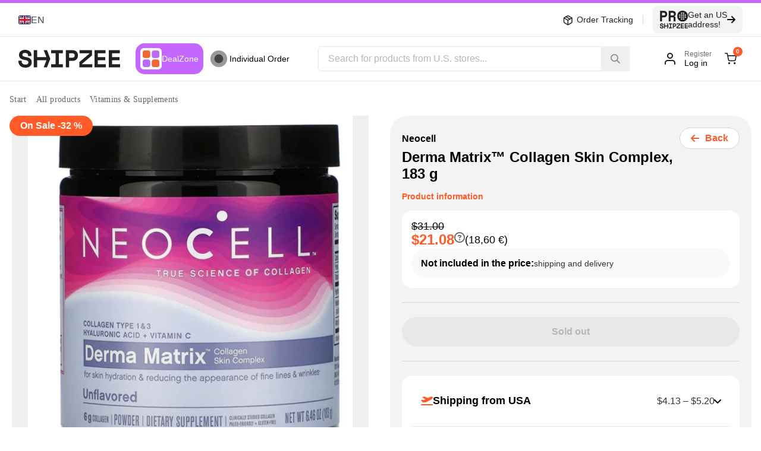

--- FILE ---
content_type: text/css; charset=utf-8
request_url: https://lv.shipzee.com/_nuxt/_...kjd4GYvb.css
body_size: 2308
content:
.floating-edit-toggler[data-v-656821b1]{background-color:rgb(var(--colors-white)/1);border:1px solid rgb(var(--colors-brand-highlight)/1);border-radius:var(--borderRadius-md);bottom:7.5rem;left:0;margin:1rem;position:fixed;z-index:50}.floating-edit-toggler .button-toggler[data-v-656821b1]{background-color:rgb(var(--colors-brand-primary)/1);border-radius:var(--borderRadius-md);color:rgb(var(--colors-brand-highlight)/1);display:block;min-width:4rem;padding:.5rem 1rem;text-align:center}.floating-edit-toggler .button-toggler[data-v-656821b1]:is(.dark *){--tw-bg-opacity:1;background-color:rgb(var(--colors-dmGray5)/var(--tw-bg-opacity,1))}.sale-badge-component[data-v-e5807e35]{left:0;position:absolute;top:0;z-index:2}.sale-badge-component .sale-badge[data-v-e5807e35]{align-items:center;border-radius:9999px;display:flex;--tw-bg-opacity:1;background-color:rgb(var(--colors-brand-primary)/var(--tw-bg-opacity,1));font-weight:700;line-height:1.25;padding:.4375rem 1.125rem;--tw-text-opacity:1;color:rgb(var(--colors-white)/var(--tw-text-opacity,1))}.tp .sale-badge-component .sale-badge[data-v-e5807e35]{border-radius:var(--borderRadius-md);--tw-bg-opacity:1;background-color:rgb(var(--colors-green)/var(--tw-bg-opacity,1))}.product-quantity-block[data-v-0fe94dba]{display:flex}.product-quantity-block button[data-v-0fe94dba]{align-items:center;display:flex;justify-content:center;width:1.5rem}.product-quantity-block button i[data-v-0fe94dba]{--tw-text-opacity:1;color:rgb(var(--colors-neutral3)/var(--tw-text-opacity,1))}.product-quantity-block button i[data-v-0fe94dba]:is(.dark *){--tw-text-opacity:1;color:rgb(var(--colors-dmText3)/var(--tw-text-opacity,1))}@media (min-width:1024px){.product-quantity-block button[data-v-0fe94dba]{width:2.5rem}}.product-quantity-block input[data-v-0fe94dba]{font-size:var(--fontSize-lg);font-weight:700;height:2.5rem;width:4rem;--tw-text-opacity:1;color:rgb(var(--colors-black)/var(--tw-text-opacity,1))}.product-quantity-block input[data-v-0fe94dba]:is(.dark *){--tw-text-opacity:1;color:rgb(var(--colors-white)/var(--tw-text-opacity,1))}.product-quantity-block button[data-v-0fe94dba]:disabled,.product-quantity-block input[data-v-0fe94dba]:disabled{opacity:.4}.product-quantity-block{border-radius:var(--borderRadius-md);border-width:1px;display:flex;gap:1px;height:44px;width:-moz-fit-content;width:fit-content;--tw-bg-opacity:1;background-color:rgb(var(--colors-white)/var(--tw-bg-opacity,1));padding:0}.product-quantity-block:is(.dark *){border-style:none;--tw-bg-opacity:1;background-color:rgb(var(--colors-dmGray2)/var(--tw-bg-opacity,1))}.product-quantity-block{border:var(--vars-borderLight)}.product-quantity-block button{height:42px}.product-quantity-block button:first-of-type{padding-left:10px}.product-quantity-block button:last-of-type{padding-right:10px}.product-quantity-block button i{font-weight:900}.product-quantity-block input{height:42px;max-width:4rem;text-align:center}.product-quantity-block input:is(.dark *){--tw-bg-opacity:1;background-color:rgb(var(--colors-dmGray2)/var(--tw-bg-opacity,1));--tw-text-opacity:1;color:rgb(var(--colors-dmText1)/var(--tw-text-opacity,1))}.product-quantity-block input::-webkit-inner-spin-button,.product-quantity-block input::-webkit-outer-spin-button{-webkit-appearance:none;margin:0}.product-quantity-block input[type=number]{-moz-appearance:textfield}.product-custom-field[data-v-b8f48f95]{display:flex;flex-direction:column}.product-custom-field label[data-v-b8f48f95]{font-size:var(--fontSize-xs);margin:0 0 .5rem;padding:0 0 0 1px;--tw-text-opacity:1;color:rgb(var(--colors-text2)/var(--tw-text-opacity,1))}.product-custom-field label[data-v-b8f48f95]:is(.dark *){--tw-text-opacity:1;color:rgb(var(--colors-dmText2)/var(--tw-text-opacity,1))}.product-custom-field[data-v-b8f48f95] ul[data-headlessui-state=open],.product-custom-field[data-v-b8f48f95] ul[data-headlessui-state=open] li:hover{border-radius:var(--borderRadius-sm)!important}.product-custom-field[data-v-b8f48f95] ul[data-headlessui-state=open] li{margin-bottom:0}.product-custom-field[data-v-b8f48f95] .select-wrapper{border-radius:.375rem;position:relative;--tw-border-opacity:1;border-color:rgb(var(--colors-neutral6)/var(--tw-border-opacity,1))}.product-custom-field[data-v-b8f48f95] .select-wrapper:is(.dark *){--tw-border-opacity:1;border-color:rgb(var(--colors-dmGray1)/var(--tw-border-opacity,1))}.product-custom-field[data-v-b8f48f95] .select-wrapper{cursor:pointer;font-size:var(--fontSize-base);font-weight:600;height:2.75rem;padding:.5rem 1rem;width:100%}.product-custom-field[data-v-b8f48f95] .select-wrapper .select .select-body{border-radius:.375rem;--tw-border-opacity:1;border-color:rgb(var(--colors-neutral6)/var(--tw-border-opacity,1));padding-bottom:.5rem;padding-top:.5rem}.product-custom-field[data-v-b8f48f95] .select-wrapper .select .select-body:is(.dark *){--tw-border-opacity:1;border-color:rgb(var(--colors-dmGray1)/var(--tw-border-opacity,1))}.product-custom-field[data-v-b8f48f95] .select-wrapper .select .select-body .select-options .select-option{font-size:var(--fontSize-base);padding:.5rem 1rem;--tw-text-opacity:1;color:rgb(var(--colors-black)/var(--tw-text-opacity,1))}.product-custom-field[data-v-b8f48f95] .select-wrapper .select .select-body .select-options .select-option.-active{font-weight:700}.product-custom-field[data-v-b8f48f95] .select-wrapper .select .select-body .select-options .select-option.-disabled{--tw-text-opacity:1;color:rgb(var(--colors-neutral5)/var(--tw-text-opacity,1))}.product-custom-field[data-v-b8f48f95] .select-wrapper .select .select-body .select-options .select-option:hover{--tw-bg-opacity:1;background-color:rgb(var(--colors-neutral6)/var(--tw-bg-opacity,1))}.product-custom-field[data-v-b8f48f95] .select-wrapper .select .select-body .select-options .select-option:focus{--tw-bg-opacity:1;background-color:rgb(var(--colors-neutral6)/var(--tw-bg-opacity,1))}@media (min-width:1024px){.product-custom-field[data-v-b8f48f95] .select-wrapper .select .select-body .select-options .select-option,.product-custom-field[data-v-b8f48f95] .select-wrapper{font-size:var(--fontSize-xs)}}.product-custom-field[data-v-b8f48f95] .select-wrapper .input .input-suffix{border-color:rgb(var(--colors-neutral6)/1)}.product-custom-field[data-v-b8f48f95] .select-wrapper .input .input-suffix .input-clear{align-items:center;color:rgb(var(--colors-neutral3)/1);display:flex;font-family:Font Awesome\ 6 Free;font-size:1rem;font-style:normal;font-weight:900;justify-content:center;line-height:1rem;text-rendering:auto;transition:color .2s ease-in-out;width:1.2rem}.product-custom-field[data-v-b8f48f95] .select-wrapper .input .input-suffix .input-clear:focus,.product-custom-field[data-v-b8f48f95] .select-wrapper .input .input-suffix .input-clear:hover{background:none;color:rgb(var(--colors-brand-primary)/1)}.product-custom-field[data-v-b8f48f95] .select-wrapper .input .input-suffix .input-clear:before{background:none;content:"";display:flex;height:auto;-webkit-mask-image:none;mask-image:none;width:auto}.product-custom-field[data-v-b8f48f95] .select-wrapper .input .input-suffix .select-caret{background:none;color:rgb(var(--colors-neutral3)/1);font-family:Font Awesome\ 6 Free;font-weight:900;line-height:1;margin-left:1rem;-webkit-mask-image:none;mask-image:none;text-rendering:auto;transition:color .2s ease-in-out}.product-custom-field[data-v-b8f48f95] .select-wrapper .input .input-suffix .select-caret:focus,.product-custom-field[data-v-b8f48f95] .select-wrapper .input .input-suffix .select-caret:hover{background:none;color:rgb(var(--colors-brand-primary)/1)}.product-custom-field[data-v-b8f48f95] .select-wrapper .input .input-suffix .select-caret:before{content:""}.product-custom-field.has-error label[data-v-b8f48f95]{color:rgb(var(--colors-redDark)/1)}.product-custom-field.has-error[data-v-b8f48f95] .select-wrapper .input{border-color:rgb(var(--colors-redDark)/1)}.product-custom-field.has-error[data-v-b8f48f95] .select-wrapper .input ::-moz-placeholder{color:rgb(var(--colors-redDark)/1);opacity:.6}.product-custom-field.has-error[data-v-b8f48f95] .select-wrapper .input ::placeholder{color:rgb(var(--colors-redDark)/1);opacity:.6}.product-custom-field.has-error[data-v-b8f48f95] .select-wrapper .input ::-ms-input-placeholder{color:rgb(var(--colors-redDark)/1);opacity:.6}.product-custom-fields[data-v-24eb5b7f]{display:grid;gap:10px}@media (min-width:1024px){.product-custom-fields[data-v-24eb5b7f]{grid-template-columns:repeat(2,minmax(0,1fr));padding-bottom:1.5rem}}.delivery-terms-and-prices-component[data-v-3eb4d457]{border-radius:1rem;display:flex;flex-direction:column;--tw-bg-opacity:1;background-color:rgb(var(--colors-white)/var(--tw-bg-opacity,1));padding:1rem}.delivery-terms-and-prices-component[data-v-3eb4d457]:is(.dark *){--tw-bg-opacity:1;background-color:rgb(var(--colors-dmGray1)/var(--tw-bg-opacity,1));padding:0}.delivery-terms-and-prices-component .shipping-types-wrap[data-v-3eb4d457]{display:flex;flex-direction:row;gap:.75rem;padding-left:1rem;padding-right:1rem}.delivery-terms-and-prices-component .shipping-types-wrap .shipping-types-info[data-v-3eb4d457]{display:flex;flex-direction:column;gap:.25rem;width:100%}.delivery-terms-and-prices-component .shipping-types-wrap .shipping-types-info .shipping-types-title[data-v-3eb4d457]{font-size:var(--fontSize-sm);font-weight:600;--tw-text-opacity:1;color:rgb(var(--colors-neutral1)/var(--tw-text-opacity,1))}.delivery-terms-and-prices-component .shipping-types-wrap .shipping-types-info .shipping-types-title[data-v-3eb4d457]:is(.dark *){--tw-text-opacity:1;color:rgb(var(--colors-dmText1)/var(--tw-text-opacity,1))}.delivery-terms-and-prices-component .shipping-types-wrap .shipping-types-desc[data-v-3eb4d457]{display:flex;gap:.75rem}.delivery-terms-and-prices-component .shipping-types-wrap .shipping-types-desc>span[data-v-3eb4d457]{font-size:var(--fontSize-sm);--tw-text-opacity:1;color:rgb(var(--colors-neutral3)/var(--tw-text-opacity,1))}.delivery-terms-and-prices-component .shipping-types-wrap .shipping-types-desc>span[data-v-3eb4d457]:is(.dark *){--tw-text-opacity:1;color:rgb(var(--colors-dmText3)/var(--tw-text-opacity,1))}.delivery-terms-and-prices-component .shipping-types-wrap .shipping-types-desc span span[data-v-3eb4d457]{--tw-text-opacity:1;color:rgb(var(--colors-neutral1)/var(--tw-text-opacity,1))}.delivery-terms-and-prices-component .shipping-types-wrap .shipping-types-desc span span[data-v-3eb4d457]:is(.dark *){--tw-text-opacity:1;color:rgb(var(--colors-dmText1)/var(--tw-text-opacity,1))}.delivery-terms-and-prices-component .shipping-types-wrap .shipping-types-price[data-v-3eb4d457]{min-width:10rem;text-align:right}.delivery-terms-and-prices-component .shipping-types-wrap .shipping-types-price span[data-v-3eb4d457]{font-weight:500;--tw-text-opacity:1;color:rgb(var(--colors-neutral1)/var(--tw-text-opacity,1))}.delivery-terms-and-prices-component .shipping-types-wrap .shipping-types-price span[data-v-3eb4d457]:is(.dark *){--tw-text-opacity:1;color:rgb(var(--colors-dmText1)/var(--tw-text-opacity,1))}.delivery-terms-and-prices-component .shipping-types-wrap~.shipping-types-wrap[data-v-3eb4d457]{padding-top:1rem}.delivery-terms-and-prices-component .delivery-types-wrap[data-v-3eb4d457]{display:flex;flex-direction:row;gap:.75rem;padding-left:1rem;padding-right:1rem}.delivery-terms-and-prices-component .delivery-types-wrap .delivery-types-info[data-v-3eb4d457]{display:flex;flex-direction:column;gap:.25rem;width:100%}.delivery-terms-and-prices-component .delivery-types-wrap .delivery-types-info .delivery-types-title[data-v-3eb4d457]{font-size:var(--fontSize-sm);font-weight:600;--tw-text-opacity:1;color:rgb(var(--colors-neutral1)/var(--tw-text-opacity,1))}.delivery-terms-and-prices-component .delivery-types-wrap .delivery-types-info .delivery-types-title[data-v-3eb4d457]:is(.dark *){--tw-text-opacity:1;color:rgb(var(--colors-dmText1)/var(--tw-text-opacity,1))}.delivery-terms-and-prices-component .delivery-types-wrap .delivery-types-desc[data-v-3eb4d457]{display:flex;gap:.75rem}.delivery-terms-and-prices-component .delivery-types-wrap .delivery-types-desc>span[data-v-3eb4d457]{font-size:var(--fontSize-sm);--tw-text-opacity:1;color:rgb(var(--colors-neutral3)/var(--tw-text-opacity,1))}.delivery-terms-and-prices-component .delivery-types-wrap .delivery-types-desc>span[data-v-3eb4d457]:is(.dark *){--tw-text-opacity:1;color:rgb(var(--colors-dmText3)/var(--tw-text-opacity,1))}.delivery-terms-and-prices-component .delivery-types-wrap .delivery-types-price[data-v-3eb4d457]{min-width:5rem;text-align:right}.delivery-terms-and-prices-component .delivery-types-wrap .delivery-types-price span[data-v-3eb4d457]{font-weight:500;--tw-text-opacity:1;color:rgb(var(--colors-neutral1)/var(--tw-text-opacity,1))}.delivery-terms-and-prices-component .delivery-types-wrap .delivery-types-price span[data-v-3eb4d457]:is(.dark *){--tw-text-opacity:1;color:rgb(var(--colors-dmText1)/var(--tw-text-opacity,1))}.delivery-terms-and-prices-component .delivery-types-wrap~.delivery-types-wrap[data-v-3eb4d457]{padding-top:1rem}.delivery-terms-and-prices-component .collapsible-header[data-v-3eb4d457]{padding:1rem 0}@media (min-width:1024px){.delivery-terms-and-prices-component .collapsible-header[data-v-3eb4d457]{padding-left:1rem;padding-right:1rem}}.delivery-terms-and-prices-component[data-v-3eb4d457] .collapsible .collapsible-header.-active .icon{color:rgb(var(--colors-brand-primary)/1)}.alt .delivery-terms-and-prices-component[data-v-3eb4d457]{padding:0}.alt .delivery-terms-and-prices-component .shipping-types-price[data-v-3eb4d457]{min-width:5rem}.alt .delivery-terms-and-prices-component .shipping-types-price .price-per-kg[data-v-3eb4d457]{font-weight:700;margin-left:.5rem}@media (min-width:1024px){.alt .delivery-terms-and-prices-component .shipping-types-price[data-v-3eb4d457]{min-width:20rem}}.tp .delivery-terms-and-prices-component .shipping-types-wrap .shipping-types-info .shipping-types-desc span[data-v-3eb4d457],.tp .delivery-terms-and-prices-component .shipping-types-wrap .shipping-types-info .shipping-types-title[data-v-3eb4d457]{font-size:var(--fontSize-base)!important}.modal-size-chart-component .select_your_size[data-v-d5f74745]{font-size:var(--fontSize-lg);font-weight:700;padding-bottom:1.5rem;--tw-text-opacity:1;color:rgb(var(--colors-brand-black)/var(--tw-text-opacity,1))}.product-main-info[data-v-e8414e77]{border-radius:var(--borderRadius-md);display:flex;flex-direction:column;padding:1rem}.product-main-info .manufacturer[data-v-e8414e77]{cursor:pointer;font-size:var(--fontSize-base);font-weight:700;--tw-text-opacity:1;color:rgb(var(--colors-black)/var(--tw-text-opacity,1));text-decoration-line:none;transition-duration:.15s;transition-property:color,background-color,border-color,text-decoration-color,fill,stroke,opacity,box-shadow,transform,filter,-webkit-backdrop-filter;transition-property:color,background-color,border-color,text-decoration-color,fill,stroke,opacity,box-shadow,transform,filter,backdrop-filter;transition-property:color,background-color,border-color,text-decoration-color,fill,stroke,opacity,box-shadow,transform,filter,backdrop-filter,-webkit-backdrop-filter;transition-timing-function:cubic-bezier(.4,0,.2,1)}.product-main-info .manufacturer[data-v-e8414e77]:is(.dark *){--tw-text-opacity:1;color:rgb(var(--colors-white)/var(--tw-text-opacity,1))}.product-main-info .manufacturer[data-v-e8414e77]:hover{--tw-text-opacity:1;color:rgb(var(--colors-brand-primary)/var(--tw-text-opacity,1))}.product-main-info .pricing[data-v-e8414e77]{border-radius:1rem;display:flex;flex-direction:column;gap:1rem;--tw-bg-opacity:1;background-color:rgb(var(--colors-white)/var(--tw-bg-opacity,1));padding:1rem}.product-main-info .pricing[data-v-e8414e77]:is(.dark *){--tw-bg-opacity:1;background-color:rgb(var(--colors-dmGray2)/var(--tw-bg-opacity,1))}.product-main-info .pricing .price-disclaimer[data-v-e8414e77]{align-items:baseline;border-radius:var(--borderRadius-md);display:flex;flex-direction:column;gap:.5rem;--tw-bg-opacity:1;background-color:rgb(var(--colors-neutral8)/var(--tw-bg-opacity,1));font-size:var(--fontSize-sm);padding:1rem}.product-main-info .pricing .price-disclaimer[data-v-e8414e77]:is(.dark *){--tw-bg-opacity:1;background-color:rgb(var(--colors-dmGray1)/var(--tw-bg-opacity,1))}@media (min-width:1024px){.product-main-info .pricing .price-disclaimer[data-v-e8414e77]{flex-direction:row}}.product-main-info .pricing .delivery-time[data-v-e8414e77]{align-items:center;display:flex;margin-left:auto}.product-main-info .price .current-price[data-v-e8414e77]{align-items:flex-start;display:flex;font-size:var(--fontSize-2xl);gap:.25rem;justify-content:space-between}.product-main-info .price .current-price .current-price-value[data-v-e8414e77]{line-height:1}.product-main-info .price .current-price .current-price-value[data-v-e8414e77]:is(.dark *){--tw-text-opacity:1;color:rgb(var(--colors-dmText1)/var(--tw-text-opacity,1))}@media (min-width:1024px){.product-main-info .price .current-price[data-v-e8414e77]{font-size:var(--fontSize-4xl);padding-right:.75rem}}.product-main-info .price .price-tooltip[data-v-e8414e77]{cursor:pointer;font-size:var(--fontSize-lg);--tw-text-opacity:1;color:rgb(var(--colors-neutral3)/var(--tw-text-opacity,1))}.product-main-info .price .price-tooltip[data-v-e8414e77]:is(.dark *){--tw-text-opacity:1;color:rgb(var(--colors-dmText3)/var(--tw-text-opacity,1))}.product-main-info .price .old-price[data-v-e8414e77]{font-size:var(--fontSize-lg);font-weight:400;--tw-text-opacity:1;color:rgb(var(--colors-black)/var(--tw-text-opacity,1));text-decoration-line:line-through}.product-main-info .price .old-price[data-v-e8414e77]:is(.dark *){--tw-text-opacity:1;color:rgb(var(--colors-white)/var(--tw-text-opacity,1))}@media (min-width:1024px){.product-main-info .price .old-price[data-v-e8414e77]{font-size:var(--fontSize-lg)}}.product-main-info .price .converted-price[data-v-e8414e77]{font-size:var(--fontSize-base);font-weight:400;line-height:1.5rem;margin-bottom:2px;margin-top:auto;--tw-text-opacity:1;color:rgb(var(--colors-black)/var(--tw-text-opacity,1))}.product-main-info .price .converted-price[data-v-e8414e77]:is(.dark *){--tw-text-opacity:1;color:rgb(var(--colors-white)/var(--tw-text-opacity,1))}@media (min-width:1024px){.product-main-info .price .converted-price[data-v-e8414e77]{font-size:var(--fontSize-lg)}}.product-main-info .product-actions[data-v-e8414e77]{align-items:center;display:flex;justify-content:space-between}.product-main-info .product-alerts[data-v-e8414e77]{padding-top:1rem}.product-main-info .product-secondary-info[data-v-e8414e77]{display:flex;flex-direction:row-reverse;font-size:var(--fontSize-sm);justify-content:space-between;padding-top:1rem}.product-main-info .product-secondary-info .after-payment-info[data-v-e8414e77]{align-items:center;display:flex;font-size:var(--fontSize-sm);gap:.5rem;padding-right:5px;--tw-text-opacity:1;color:rgb(var(--colors-neutral2)/var(--tw-text-opacity,1))}.product-main-info .product-secondary-info .after-payment-info[data-v-e8414e77]:is(.dark *){--tw-text-opacity:1;color:rgb(var(--colors-dmText2)/var(--tw-text-opacity,1))}.product-main-info .shipping-price-notice[data-v-e8414e77]{padding-top:1rem}.product-main-info .shipping-price-notice p[data-v-e8414e77]{font-size:var(--fontSize-sm);--tw-text-opacity:1;color:rgb(var(--colors-neutral2)/var(--tw-text-opacity,1))}.product-main-info .shipping-price-notice p[data-v-e8414e77]:is(.dark *){--tw-text-opacity:1;color:rgb(var(--colors-dmText2)/var(--tw-text-opacity,1))}.product-main-info .price-details-tooltip[data-v-e8414e77]{display:flex;flex-direction:column;gap:.75rem;width:100%}.product-main-info .price-details-tooltip>p[data-v-e8414e77]{font-weight:600}.product-main-info .price-details-tooltip>div[data-v-e8414e77]{display:flex;flex-direction:column;gap:.25rem;width:100%}.product-main-info .price-details-tooltip>div div[data-v-e8414e77]{display:flex;flex-direction:row;gap:2rem;width:100%}.product-main-info .price-details-tooltip>div div span[data-v-e8414e77]:first-of-type{font-weight:400}.product-main-info .price-details-tooltip>div div span[data-v-e8414e77]:last-of-type{font-weight:700;margin-left:auto}@media (min-width:1024px){.product-main-info .price-details-tooltip[data-v-e8414e77]{min-width:22.75rem}.product-main-info[data-v-e8414e77]{padding:1.25rem}}.product-main-info{--tw-bg-opacity:1;background-color:rgb(var(--colors-neutral7)/var(--tw-bg-opacity,1))}.product-main-info:is(.dark *){--tw-bg-opacity:1;background-color:rgb(var(--colors-dmGray1)/var(--tw-bg-opacity,1))}.product-main-info .price{align-items:baseline;display:flex;flex-wrap:wrap;font-weight:700;justify-content:flex-end;--tw-text-opacity:1;color:rgb(var(--colors-black)/var(--tw-text-opacity,1))}.product-main-info .price:is(.dark *){--tw-text-opacity:1;color:rgb(var(--colors-white)/var(--tw-text-opacity,1))}.product-main-info .price .current-price-value{font-family:var(--fontFamily-primary-0),var(--fontFamily-primary-1)}.product-main-info .price .old-price+.current-price>.current-price-value{--tw-text-opacity:1;color:rgb(var(--colors-brand-primary)/var(--tw-text-opacity,1))}.product-main-info .price .current-price{font-size:var(--fontSize-4xl)}.product-main-info .price .current-price .tooltip-wrapper{align-self:flex-start;display:flex}.product-actions{gap:1rem}.product-actions.sticky{--tw-bg-opacity:1;background-color:rgb(var(--colors-white)/var(--tw-bg-opacity,1))}.product-actions.sticky:is(.dark *){--tw-bg-opacity:1;background-color:rgb(var(--colors-dmGray5)/var(--tw-bg-opacity,1))}.product-actions.sticky{border-top:1px solid rgb(var(--colors-brand-primary)/1);bottom:0;flex-direction:column;gap:.5rem;left:0;padding:.5rem 1rem;position:fixed;width:100vw;z-index:1050}.alt .product-main-info[data-v-e8414e77]{border-radius:var(--borderRadius-sm);border-width:1px;--tw-border-opacity:1;border-color:rgb(var(--colors-gray2)/var(--tw-border-opacity,1));--tw-bg-opacity:1;background-color:rgb(var(--colors-white)/var(--tw-bg-opacity,1));padding:0}.alt .product-main-info[data-v-e8414e77]:is(.dark *){--tw-bg-opacity:1;background-color:rgb(var(--colors-dmGray1)/var(--tw-bg-opacity,1))}.alt .product-main-info .price-disclaimer[data-v-e8414e77]{--tw-bg-opacity:1;background-color:rgb(var(--colors-brand-primaryLight)/var(--tw-bg-opacity,1))}.alt .product-main-info .name-section[data-v-e8414e77]{border-bottom-width:1px;--tw-border-opacity:1;border-color:rgb(var(--colors-gray2)/var(--tw-border-opacity,1));padding:1rem}.alt .product-main-info .name-section .title[data-v-e8414e77]{font-weight:600}@media (min-width:1024px){.alt .product-main-info .name-section .title[data-v-e8414e77]{font-size:2rem}}.alt .product-main-info .current-price-value[data-v-e8414e77]{font-weight:600}.alt .product-main-info .shipping-price-notice[data-v-e8414e77]{border-bottom-left-radius:var(--borderRadius-sm);border-bottom-right-radius:var(--borderRadius-sm);border-top-width:1px;--tw-border-opacity:1;border-color:rgb(var(--colors-gray2)/var(--tw-border-opacity,1));--tw-bg-opacity:1;background-color:rgb(var(--colors-neutral6)/var(--tw-bg-opacity,1));padding:.5rem 1rem;--tw-text-opacity:1;color:rgb(var(--colors-gray3)/var(--tw-text-opacity,1))}.alt .product-main-info .shipping-price-notice p[data-v-e8414e77]{font-size:var(--fontSize-sm);--tw-text-opacity:1;color:rgb(var(--colors-text2)/var(--tw-text-opacity,1))}.alt .product-main-info .shipping-price-notice p[data-v-e8414e77]:is(.dark *){--tw-text-opacity:1;color:rgb(var(--colors-dmText2)/var(--tw-text-opacity,1))}.wl .product-main-info .old-price+.current-price>.current-price-value[data-v-e8414e77]{color:rgb(var(--colors-text1)/1)}.wl .product-main-info .price-disclaimer[data-v-e8414e77]{flex-direction:row;flex-wrap:wrap;--tw-bg-opacity:1;background-color:rgb(var(--colors-neutral7)/var(--tw-bg-opacity,1))}.wl .shipping-price-notice[data-v-e8414e77]{--tw-bg-opacity:1;background-color:rgb(var(--colors-white)/var(--tw-bg-opacity,1))}.wl .shipping-price-notice[data-v-e8414e77]:is(.dark *){--tw-bg-opacity:1;background-color:rgb(var(--colors-dmGray1)/var(--tw-bg-opacity,1))}.product-component[data-v-40a6fa5c]{margin-bottom:1rem}.product-page[data-v-40a6fa5c]{padding-bottom:3rem;position:relative}.product-page .product-page-section[data-v-40a6fa5c]{display:grid;grid-template-columns:repeat(1,minmax(0,1fr))}.product-page .product-page-section .product-gallery[data-v-40a6fa5c]{position:relative}.product-page .product-page-section .product-gallery[data-v-40a6fa5c] .sale-badge-component{left:1rem}@media (min-width:768px){.product-page .product-page-section .product-gallery[data-v-40a6fa5c] .sale-badge-component{left:0}}.product-page .product-page-section .product-info[data-v-40a6fa5c]{position:relative}@media (min-width:1024px){.product-page .product-page-section[data-v-40a6fa5c]{gap:2rem;grid-template-columns:repeat(2,minmax(0,1fr))}}.alt .product-component[data-v-40a6fa5c]{margin-bottom:0!important}@media (min-width:1024px){.alt .product-component .product-page .product-page-section[data-v-40a6fa5c]{grid-template-columns:repeat(3,minmax(0,1fr))}}.alt .product-component .product-page .product-info[data-v-40a6fa5c]{grid-column:span 2/span 2}.nl .product-component[data-v-40a6fa5c]{margin-bottom:0!important}@media (min-width:1024px){.nl .product-component .product-page .product-page-section[data-v-40a6fa5c]{grid-template-columns:repeat(2,minmax(0,1fr))}}.nl .product-component .product-page .product-info[data-v-40a6fa5c]{grid-column:span 1/span 1}


--- FILE ---
content_type: text/css; charset=utf-8
request_url: https://lv.shipzee.com/_nuxt/MpLock.1I22Helq.css
body_size: -281
content:
.mp-lock-component[data-v-29a2cbcd]{display:flex;flex:1 1 0%}.mp-lock-component .lock-screen[data-v-29a2cbcd]{align-items:center;display:flex;justify-content:center;padding-bottom:5rem;padding-top:5rem}.mp-lock-component .lock-screen[data-v-29a2cbcd] .cart-counter-component{flex-wrap:wrap;height:auto;justify-content:center}.mp-lock-component .lock-screen[data-v-29a2cbcd] .cart-counter-component .clock-icon{height:69px}.mp-lock-component .lock-screen[data-v-29a2cbcd] .cart-counter-component .counter{font-size:52px}.mp-lock-component .password-section[data-v-29a2cbcd] .formkit-outer{flex:3;margin:0;width:100%}.mp-lock-component .password-section[data-v-29a2cbcd] .formkit-outer .formkit-inner{border:1px solid rgb(var(--colors-brand-primary)/1);border-radius:var(--vars-borderRadiusHeavy);box-shadow:none;height:50px;width:100%}.mp-lock-component .password-section[data-v-29a2cbcd] .formkit-outer .formkit-inner input{border-radius:var(--vars-borderRadiusHeavy);border-bottom-right-radius:0!important;border-top-right-radius:0!important;font-weight:700;height:100%}@media (min-width:1024px){.mp-lock-component .password-section[data-v-29a2cbcd] .formkit-outer .formkit-inner input{min-width:445px}}.mp-lock-component .password-section[data-v-29a2cbcd] .formkit-outer .formkit-inner{border-bottom-right-radius:0!important;border-top-right-radius:0!important}.mp-lock-component .password-section[data-v-29a2cbcd] .formkit-outer .formkit-inner:focus-within{box-shadow:none}.mp-lock-component .password-section button[data-v-29a2cbcd]{border-bottom-left-radius:0;border-top-left-radius:0;flex:1 1 0%;font-weight:700;height:3rem;min-width:8rem;padding:1rem;width:100%}


--- FILE ---
content_type: text/css; charset=utf-8
request_url: https://lv.shipzee.com/_nuxt/PreviewGallery.BaVxJqSQ.css
body_size: -194
content:
.preview-gallery .preview img{-o-object-fit:contain;object-fit:contain;width:100%}.preview-gallery .thumbnails-container{margin:10px auto}.preview-gallery .thumbnails-container .slide-item{--tw-bg-opacity:1;background-color:rgb(var(--colors-white)/var(--tw-bg-opacity,1))}.preview-gallery .thumbnails-container .slide-item img{max-height:343px}.preview-gallery .thumbnails-container .swiper{padding-bottom:3rem}.preview-gallery .thumbnails-container .swiper .swiper-pagination{display:block}.preview-gallery .vel-toolbar .toolbar-btn{font-size:32px}@media screen and (min-width:1025px){.preview-gallery .preview{height:600px;margin:0 auto;max-width:600px;-webkit-user-select:none;-moz-user-select:none;user-select:none}.preview-gallery .preview img{max-height:600px;max-width:600px}.preview-gallery .swiper{margin:0 51px!important;padding-bottom:0!important;position:static}.preview-gallery .swiper .swiper-pagination{display:none!important}.preview-gallery .slide-item{border:1px solid rgb(var(--colors-neutral5)/1);border-radius:.25rem;cursor:pointer;height:4rem!important;margin:auto;width:5.3rem!important}.preview-gallery .slide-item.active{border-color:rgb(var(--colors-brand-primary)/1);border-width:2px}.preview-gallery .slide-item img{height:54px!important;-webkit-user-select:none;-moz-user-select:none;user-select:none;-webkit-user-drag:none}.preview-gallery .swiper-button-next,.preview-gallery .swiper-button-prev{bottom:8px!important}.preview-gallery .swiper-button-next:after,.preview-gallery .swiper-button-prev:after{height:36px;width:36px}.preview-gallery .vel-toolbar .toolbar-btn{font-size:20px}}


--- FILE ---
content_type: text/css; charset=utf-8
request_url: https://lv.shipzee.com/_nuxt/QuoteSuccess.BVPqMGiJ.css
body_size: 134
content:
.quote-success img{height:170px}.quote-success p>a{color:rgb(var(--colors-brand-primary)/1)!important}.wl .status-icon-wrap{align-items:center;background-image:url("data:image/svg+xml;charset=utf-8,%3Csvg xmlns='http://www.w3.org/2000/svg' width='160' height='160' fill='none' viewBox='0 0 160 160'%3E%3Cpath fill='%23f0f4ff' d='M80 160c44.183 0 80-35.817 80-80S124.183 0 80 0 0 35.817 0 80s35.817 80 80 80'/%3E%3Cmask id='a' width='160' height='160' x='0' y='0' maskUnits='userSpaceOnUse' style='mask-type:luminance'%3E%3Cpath fill='%23fff' d='M80 160c44.183 0 80-35.817 80-80S124.183 0 80 0 0 35.817 0 80s35.817 80 80 80'/%3E%3C/mask%3E%3Cg mask='url(%23a)'%3E%3Cpath fill='%234169e1' d='M126.284 24.218v113.675l-14.034-8.89-14.042 8.89-14.025-8.89-14.035 8.89-14.033-8.89-14.034 8.89V24.218l14.034 8.89 14.042-8.89 14.026 8.89 14.034-8.89 14.033 8.89z' opacity='.28' style='mix-blend-mode:multiply'/%3E%3C/g%3E%3Cpath fill='%23fff' d='M122.808 19.966V133.64l-14.034-8.89-14.042 8.89-14.025-8.89-14.035 8.89-14.033-8.89-14.034 8.89V19.966l14.034 8.89 14.042-8.89 14.026 8.89 14.034-8.89 14.033 8.89z'/%3E%3Cpath fill='%234169e1' d='M81.062 63.415H52.175v2.761h28.887zM109.241 63.415H95.903v2.761h13.338zM73.976 72.215H52.174v2.762h21.8zM109.241 72.215H95.903v2.762h13.338zM81.062 81.016H52.175v2.761h28.887zM109.241 81.016H95.903v2.761h13.338zM81.062 89.818H52.175v2.761h28.887z' opacity='.28'/%3E%3Cpath fill='%23cfcfcf' d='M109.241 89.818H95.903v2.761h13.338z'/%3E%3Cpath fill='%234169e1' d='M77.648 98.618H52.175v2.762h25.473zM109.241 98.618H95.903v2.762h13.338zM81.062 107.419H52.175v2.761h28.887zM109.241 107.419H95.903v2.761h13.338zM99.522 45.83H61.894v2.762h37.628z' opacity='.28'/%3E%3Cpath fill='%2350c94f' d='M86.57 115.052 68.91 97.395l8.637-8.637 8.796 8.798 41.143-43.316 8.854 8.411z'/%3E%3C/svg%3E");display:flex;height:10.625rem;justify-content:center;margin-left:auto;margin-right:auto;width:10.625rem}.wl .status-icon-wrap,.wl .status-icon-wrap .status-icon-inner{background-position:50%;background-repeat:no-repeat;background-size:contain}.wl .status-icon-wrap .status-icon-inner{background-image:none;height:73px;margin-right:1.5rem;margin-top:1rem;width:73px}.wl .main-section-inner{background-color:rgb(var(--colors-brand-primaryLight)/1)!important}


--- FILE ---
content_type: text/css; charset=utf-8
request_url: https://lv.shipzee.com/_nuxt/BuyNow.4XMYjTHC.css
body_size: 20
content:
.modal-quick-reservation-shipping-select .content[data-v-40694217]{display:flex;flex-direction:column;gap:1rem}.modal-quick-reservation-shipping-select .modal-form h5[data-v-40694217]{font-size:var(--fontSize-lg);padding-bottom:1.25rem}.modal-quick-reservation-shipping-select .modal-buttons[data-v-40694217]{display:flex;gap:1rem}.modal-quick-reservation-shipping-select{display:flex;flex-direction:column;gap:.5rem}.modal-quick-reservation-shipping-select .shipping-methods{width:100%}.modal-quick-reservation-shipping-select .shipping-methods .formkit-outer{margin:0}.modal-quick-reservation-shipping-select .shipping-methods .formkit-outer .formkit-fieldset{border-width:0;margin:0;padding:0}.modal-quick-reservation-shipping-select .shipping-methods .formkit-outer .formkit-fieldset .formkit-options{display:flex;flex-direction:column;gap:.5rem}.modal-quick-reservation-shipping-select .shipping-methods .formkit-outer .formkit-fieldset .formkit-options .formkit-option{border-radius:var(--borderRadius-sm);border-style:solid;border-width:1px;display:flex;flex-basis:50%;flex-direction:column;height:100%;margin:0;--tw-border-opacity:1;border-color:rgb(var(--colors-neutral6)/var(--tw-border-opacity,1));--tw-bg-opacity:1;background-color:rgb(var(--colors-white)/var(--tw-bg-opacity,1));padding:0}.modal-quick-reservation-shipping-select .shipping-methods .formkit-outer .formkit-fieldset .formkit-options .formkit-option:is(.dark *){--tw-border-opacity:1;border-color:rgb(var(--colors-dmGray1)/var(--tw-border-opacity,1));--tw-bg-opacity:1;background-color:rgb(var(--colors-dmGray1)/var(--tw-bg-opacity,1))}.modal-quick-reservation-shipping-select .shipping-methods .formkit-outer .formkit-fieldset .formkit-options .formkit-option.active{--tw-border-opacity:1;border-color:rgb(var(--colors-brand-primary)/var(--tw-border-opacity,1))}.modal-quick-reservation-shipping-select .shipping-methods .formkit-outer .formkit-fieldset .formkit-options .formkit-option .formkit-wrapper{align-items:flex-start;cursor:pointer;display:flex;gap:1rem;margin:0;padding:1rem}.modal-quick-reservation-shipping-select .shipping-methods .formkit-outer .formkit-fieldset .formkit-options .formkit-option .formkit-wrapper .formkit-inner .formkit-decorator{background:rgb(var(--colors-white)/1);height:1rem;margin:0;width:1rem}@media (min-width:1280px){.modal-quick-reservation-shipping-select .shipping-methods .formkit-outer .formkit-fieldset .formkit-options{flex-direction:row;gap:1rem}}.modal-quick-reservation-shipping-select .shipping-methods .shipping-label{font-size:var(--fontSize-base);font-weight:500}.modal-quick-reservation-shipping-select .shipping-methods .shipping-price{align-items:center;display:flex;flex-direction:column-reverse;font-weight:700;gap:.25rem;margin-left:auto;white-space:nowrap;--tw-text-opacity:1;color:rgb(var(--colors-text1)/var(--tw-text-opacity,1))}.modal-quick-reservation-shipping-select .shipping-methods .shipping-price:is(.dark *){--tw-text-opacity:1;color:rgb(var(--colors-dmText1)/var(--tw-text-opacity,1))}.modal-quick-reservation-shipping-select .shipping-methods .shipping-price .old-price{font-size:var(--fontSize-sm);font-weight:400;text-decoration-line:line-through}@media (min-width:640px){.modal-quick-reservation-shipping-select .shipping-methods .shipping-price{flex-direction:row}}.modal-quick-reservation-shipping-select .shipping-methods .shipping-description{font-size:var(--fontSize-sm);line-height:1.125rem;max-width:23.15rem;--tw-text-opacity:1;color:rgb(var(--colors-text2)/var(--tw-text-opacity,1))}.modal-quick-reservation-shipping-select .shipping-methods .shipping-description:is(.dark *){--tw-text-opacity:1;color:rgb(var(--colors-dmText2)/var(--tw-text-opacity,1))}.modal-quick-reservation-shipping-select .shipping-methods .shipping-description>span{font-weight:600;--tw-text-opacity:1;color:rgb(var(--colors-text1)/var(--tw-text-opacity,1))}.modal-quick-reservation-shipping-select .shipping-methods .shipping-description>span:is(.dark *){--tw-text-opacity:1;color:rgb(var(--colors-dmText1)/var(--tw-text-opacity,1))}@media (min-width:1280px){.modal-quick-reservation-shipping-select{gap:1rem}}.alt .modal-quick-reservation-shipping-select[data-v-40694217] .formkit-option{border-radius:var(--borderRadius-sm)!important}.alt .modal-quick-reservation-shipping-select[data-v-40694217] .formkit-option.active{--tw-bg-opacity:1!important;background-color:rgb(var(--colors-brand-bgLight)/var(--tw-bg-opacity,1))!important}


--- FILE ---
content_type: text/css; charset=utf-8
request_url: https://lv.shipzee.com/_nuxt/ModalAddToCart.DHrfhUrO.css
body_size: 265
content:
.modal-add-to-cart-component .modal .modal-body{--tw-bg-opacity:1;background-color:rgb(var(--colors-gray1)/var(--tw-bg-opacity,1))}.modal-add-to-cart-component .modal .modal-body:is(.dark *){--tw-bg-opacity:1;background-color:rgb(var(--colors-dmGray5)/var(--tw-bg-opacity,1))}.modal-add-to-cart-component .modal-alert{align-content:center;align-items:center;display:flex;flex-direction:column}.modal-add-to-cart-component .modal-alert .modal-alert-icon{font-size:var(--fontSize-lg);--tw-text-opacity:1;color:rgb(var(--colors-greenDark)/var(--tw-text-opacity,1))}.modal-add-to-cart-component .modal-alert .modal-alert-message{font-size:var(--fontSize-sm);padding:.25rem;text-align:center}@media (min-width:1024px){.modal-add-to-cart-component .modal-alert .modal-alert-message{padding:.5rem}}.modal-add-to-cart-component .modal-product{border-radius:var(--borderRadius-sm);display:flex;flex-direction:column;margin-top:2rem;--tw-bg-opacity:1;background-color:rgb(var(--colors-white)/var(--tw-bg-opacity,1));padding:.75rem}.modal-add-to-cart-component .modal-product:is(.dark *){--tw-bg-opacity:1;background-color:rgb(var(--colors-dmGray1)/var(--tw-bg-opacity,1))}@media (min-width:1024px){.modal-add-to-cart-component .modal-product{padding:1.25rem}}.modal-add-to-cart-component .modal-buttons{display:flex;flex-direction:column;gap:1rem;margin-top:1rem}@media (min-width:1024px){.modal-add-to-cart-component .modal-buttons{flex-direction:row}}.modal-add-to-cart-component .item-column{display:flex;flex-basis:100%;flex-direction:column}.modal-add-to-cart-component .item-manufacturer{font-size:var(--fontSize-sm);font-weight:500}.modal-add-to-cart-component .item-manufacturer,.modal-add-to-cart-component .item-name{align-items:center;display:flex;line-height:1.25;padding-bottom:.3125rem;padding-top:.3125rem}.modal-add-to-cart-component .item-name{font-family:var(--fontFamily-secondary-0),var(--fontFamily-secondary-1);font-size:var(--fontSize-base);font-weight:400}.modal-add-to-cart-component .item-fields-wrap{display:flex;flex-direction:column;gap:0}.modal-add-to-cart-component .item-fields-wrap.item-fields-full{flex-direction:column;gap:0}@media (min-width:1024px){.modal-add-to-cart-component .item-fields-wrap.item-fields-full{flex-direction:column;gap:.5rem}.modal-add-to-cart-component .item-fields-wrap{flex-direction:row;gap:1rem}}.modal-add-to-cart-component .item-fields{align-items:center;display:flex;line-height:1.25;padding-bottom:.3125rem;padding-top:.3125rem}.modal-add-to-cart-component .item-fields .item-field-title{font-size:var(--fontSize-xs);font-weight:400;--tw-text-opacity:1;color:rgb(var(--colors-text2)/var(--tw-text-opacity,1))}.modal-add-to-cart-component .item-fields .item-field-title:is(.dark *){--tw-text-opacity:1;color:rgb(var(--colors-dmText2)/var(--tw-text-opacity,1))}.modal-add-to-cart-component .item-fields .item-field-value{font-size:var(--fontSize-sm);font-weight:500;padding-left:.3125rem;--tw-text-opacity:1;color:rgb(var(--colors-black)/var(--tw-text-opacity,1))}.modal-add-to-cart-component .item-fields .item-field-value:is(.dark *){--tw-text-opacity:1;color:rgb(var(--colors-white)/var(--tw-text-opacity,1))}.modal-add-to-cart-component .item-separator{border-style:solid;border-top-width:1px;margin-bottom:.5rem;margin-top:.5rem;--tw-border-opacity:1;border-color:rgb(var(--colors-neutral6)/var(--tw-border-opacity,1))}.modal-add-to-cart-component .item-separator:is(.dark *){--tw-border-opacity:1;border-color:rgb(var(--colors-dmGray1)/var(--tw-border-opacity,1))}.modal-add-to-cart-component .item-price{display:flex;flex-direction:column;gap:.5rem}.modal-add-to-cart-component .item-price .item-price-heading{font-size:var(--fontSize-sm);--tw-text-opacity:1;color:rgb(var(--colors-gray0)/var(--tw-text-opacity,1))}.modal-add-to-cart-component .item-price .item-price-heading:is(.dark *){--tw-text-opacity:1;color:rgb(var(--colors-dmText2)/var(--tw-text-opacity,1))}.modal-add-to-cart-component .item-price .item-price-heading>span{--tw-text-opacity:1;color:rgb(var(--colors-black)/var(--tw-text-opacity,1))}.modal-add-to-cart-component .item-price .item-price-heading>span:is(.dark *){--tw-text-opacity:1;color:rgb(var(--colors-dmText1)/var(--tw-text-opacity,1))}.modal-add-to-cart-component .item-price .item-price-wrap{align-items:flex-end;display:flex;flex-direction:row;gap:.5rem}.modal-add-to-cart-component .item-price .item-price-wrap .item-price-value{font-size:var(--fontSize-lg);font-weight:700;line-height:1;--tw-text-opacity:1;color:rgb(var(--colors-brand-primary)/var(--tw-text-opacity,1))}.modal-add-to-cart-component .item-price .item-price-wrap .converted-price{font-size:var(--fontSize-sm);font-weight:400;line-height:1.1rem;--tw-text-opacity:1;color:rgb(var(--colors-black)/var(--tw-text-opacity,1))}.modal-add-to-cart-component .item-price .item-price-wrap .converted-price:is(.dark *){--tw-text-opacity:1;color:rgb(var(--colors-white)/var(--tw-text-opacity,1))}@media (min-width:1024px){.modal-add-to-cart-component .item-price .item-price-wrap .converted-price{font-size:var(--fontSize-base);line-height:1}.modal-add-to-cart-component .item-price .item-price-wrap{margin-left:auto}.modal-add-to-cart-component .item-price{align-items:center;flex-direction:row;gap:1rem}}.cart-image[data-v-8762304c]{border-radius:var(--borderRadius-sm);display:flex;height:5rem;margin:.25rem;min-height:5rem;min-width:5rem;width:5rem;--tw-bg-opacity:1;background-color:rgb(var(--colors-white)/var(--tw-bg-opacity,1));background-position:50%;background-repeat:no-repeat;background-size:contain}@media only screen and (min-width:1024px){.cart-image[data-v-8762304c]{height:9.125rem;min-height:9.125rem;min-width:9.125rem;width:9.125rem}}.wl .item-price[data-v-8762304c]{align-items:center;flex-direction:row!important;justify-content:space-between;padding-top:.5rem}.wl .item-manufacturer[data-v-8762304c]{font-weight:700;--tw-text-opacity:1;color:rgb(var(--colors-text2)/var(--tw-text-opacity,1))}.wl .item-price-wrap .item-price-value[data-v-8762304c]{--tw-text-opacity:1;color:rgb(var(--colors-text1)/var(--tw-text-opacity,1))}.wl .item-fields .item-field-title[data-v-8762304c],.wl .item-fields .item-field-value[data-v-8762304c]{font-size:var(--fontSize-sm)}.tp .modal-add-to-cart-component[data-v-8762304c] .modal .modal-body{--tw-bg-opacity:1;background-color:rgb(var(--colors-white)/var(--tw-bg-opacity,1))}.tp .modal-add-to-cart-component .modal-alert[data-v-8762304c]{border-radius:var(--borderRadius-md);--tw-bg-opacity:1;background-color:rgb(var(--colors-brand-primaryLight)/var(--tw-bg-opacity,1));padding:1rem}.tp .modal-add-to-cart-component .modal-product[data-v-8762304c]{border-width:1px;--tw-border-opacity:1;border-color:rgb(var(--colors-gray2)/var(--tw-border-opacity,1))}.tp .modal-add-to-cart-component .modal-buttons[data-v-8762304c]{border-top-width:1px;--tw-border-opacity:1;border-color:rgb(var(--colors-gray2)/var(--tw-border-opacity,1));padding-top:1rem}


--- FILE ---
content_type: text/css; charset=utf-8
request_url: https://lv.shipzee.com/_nuxt/Tooltip.B-BI3itC.css
body_size: -202
content:
.tooltip-component{display:flex}.tooltip-component .tooltip-wrapper{z-index:10}.tooltip-component .tooltip-wrapper .tooltip-trigger{display:flex}.tooltip-component .tooltip-wrapper .tooltip{border:0;border-radius:.25rem;font-size:1rem;max-width:42.5rem;padding:.875rem;white-space:normal;width:75vw;z-index:10}.tooltip-component .tooltip-wrapper .tooltip a{text-decoration:underline}.tooltip-component .tooltip-wrapper .tooltip a:active,.tooltip-component .tooltip-wrapper .tooltip a:focus,.tooltip-component .tooltip-wrapper .tooltip a:hover{color:inherit!important}.tooltip-component .tooltip-wrapper.-dark .tooltip{background-color:rgb(var(--colors-brand-black)/1);color:rgb(var(--colors-white)/1)}.tooltip-component .tooltip-wrapper.-dark .tooltip[data-popup-placement^=top]>.arrow,.tooltip-component .tooltip-wrapper.-dark .tooltip[data-popup-placement^=top]>.arrow:after{border-top-color:rgb(var(--colors-brand-black)/1)}.tooltip-component .tooltip-wrapper.-dark .tooltip[data-popup-placement^=left]>.arrow,.tooltip-component .tooltip-wrapper.-dark .tooltip[data-popup-placement^=left]>.arrow:after{border-left-color:rgb(var(--colors-brand-black)/1)}.tooltip-component .tooltip-wrapper.-dark .tooltip[data-popup-placement^=bottom]>.arrow,.tooltip-component .tooltip-wrapper.-dark .tooltip[data-popup-placement^=bottom]>.arrow:after{border-bottom-color:rgb(var(--colors-brand-black)/1)}.tooltip-component .tooltip-wrapper.-dark .tooltip[data-popup-placement^=right]>.arrow,.tooltip-component .tooltip-wrapper.-dark .tooltip[data-popup-placement^=right]>.arrow:after{border-right-color:rgb(var(--colors-brand-black)/1)}@media only screen and (min-width:1024px){.tooltip-component .tooltip-wrapper .tooltip{padding:1.5rem;white-space:nowrap}}.modal .tooltip-component .tooltip{max-width:800px;width:calc(100vw - 1rem)}@media only screen and (min-width:1024px){.modal .tooltip-component .tooltip{white-space:normal}}.alt .tooltip-component .tooltip a:active,.alt .tooltip-component .tooltip a:focus,.alt .tooltip-component .tooltip a:hover{color:rgb(var(--colors-brand-highlight)/1)!important}


--- FILE ---
content_type: text/javascript; charset=utf-8
request_url: https://lv.shipzee.com/_nuxt/CDDMHa40.js
body_size: -69
content:
import{S as _}from"./B-SJW5Nf.js";import{d as u,u as d,I as g,J as h,n as m,c as t,o as c,a as q,w as f,b as s,F as y,H as v,e as S,t as l,v as b}from"./DR-lfmWl.js";const w={class:"unique-selling-propositions-component"},x={class:"unique-selling-propositions-inner"},B={class:"benefit-icon"},U={class:"icon"},k=["src","alt"],C={class:"benefit-heading"},I={class:"benefit-copy"},P=u({__name:"UniqueSellingPropositions",async setup(A){let n,a;const{t:i}=d(),o=([n,a]=g(()=>h().getUspImages()),n=await n,a(),n),p=m(()=>[{icon:o.icon1,heading:i("unique_selling_propositions.point1.title"),copy:i("unique_selling_propositions.point1.description")},{icon:o.icon2,heading:i("unique_selling_propositions.point2.title"),copy:i("unique_selling_propositions.point2.description")},{icon:o.icon3,heading:i("unique_selling_propositions.point3.title"),copy:i("unique_selling_propositions.point3.description")},{icon:o.icon4,heading:i("unique_selling_propositions.point4.title"),copy:i("unique_selling_propositions.point4.description")}]);return(F,L)=>(c(),t("div",w,[q(_,{class:"w-full"},{default:f(()=>[s("div",x,[(c(!0),t(y,null,v(S(p),(e,r)=>(c(),t("div",{key:r,class:"registration-benefits"},[s("div",null,[s("div",B,[s("div",U,[s("img",{src:e.icon,alt:e.heading},null,8,k)])])]),s("div",null,[s("h6",C,l(e.heading),1),s("p",I,l(e.copy),1)])]))),128))])]),_:1})]))}}),j=Object.assign(b(P,[["__scopeId","data-v-c4ba117b"]]),{__name:"UniqueSellingPropositions"});export{j as default};
//# sourceMappingURL=CDDMHa40.js.map


--- FILE ---
content_type: text/javascript; charset=utf-8
request_url: https://lv.shipzee.com/_nuxt/BHayZI4I.js
body_size: 436
content:
const C="data:image/svg+xml,%3csvg%20width='48'%20height='48'%20viewBox='0%200%2040%2040'%20fill='none'%20xmlns='http://www.w3.org/2000/svg'%3e%3cg%20clip-path='url(%23clip0_9926_3548)'%3e%3cpath%20d='M18.4286%207.23385C19.0902%206.57219%2020.0827%206.48949%2020.5789%207.06844L25.6241%2012.1135C26.203%2012.6925%2026.1203%2013.6023%2025.4586%2014.2639C25.4586%2014.2639%2025.2932%2014.4293%2025.1278%2014.5948C24.9624%2014.7602%2024.4662%2014.6775%2024.218%2014.3466L18.3459%208.47445C18.015%208.14362%2017.9323%207.73009%2018.0977%207.56468L18.4286%207.23385ZM8.58646%2016.7451C8.58646%2016.7451%208.75188%2016.5797%208.91729%2016.4143C9.0827%2016.2489%209.57895%2016.3316%209.82707%2016.6624L15.6992%2022.5346C16.0301%2022.8654%2016.1128%2023.279%2015.9474%2023.4444L15.6165%2023.7752C14.9549%2024.4369%2013.9624%2024.5196%2013.4662%2023.9406L8.42105%2018.9782C7.8421%2018.3993%207.92481%2017.4068%208.58646%2016.7451Z'%20fill='black'/%3e%3cpath%20d='M5.93985%2030.8053H20.8271C21.7368%2030.8053%2022.4812%2031.5497%2022.4812%2032.4594V33.7C22.4812%2033.9482%2022.3158%2034.1136%2022.0677%2034.1136H4.69925C4.45113%2034.1136%204.28571%2033.9482%204.28571%2033.7V32.4594C4.28571%2031.5497%205.03007%2030.8053%205.93985%2030.8053ZM19.4211%2022.5346L18.8421%2021.9557L17.8496%2022.9482C17.6842%2023.1136%2017.4361%2023.1136%2017.2707%2022.9482L9.66165%2015.3391C9.49624%2015.1737%209.49624%2014.9256%209.66165%2014.7602L16.3609%208.06095C16.5263%207.89554%2016.7744%207.89554%2016.9398%208.06095L24.5489%2015.67C24.7143%2015.8354%2024.7143%2016.0835%2024.5489%2016.2489L23.5564%2017.2414L24.1353%2017.8203C24.797%2018.482%2024.797%2019.4745%2024.1353%2020.1361L24.9624%2020.9632C26.4511%2022.4519%2028.188%2023.8579%2030.0075%2025.0158C30.9173%2025.6775%2031.9098%2026.4219%2032.7368%2027.3316C35.4662%2030.061%2036.2932%2032.5422%2035.218%2033.6173C34.2256%2034.6098%2031.7444%2033.8655%2028.9323%2031.1361C28.0226%2030.2264%2027.2782%2029.3166%2026.6165%2028.4068C25.3759%2026.5873%2024.0526%2024.9331%2022.5639%2023.3617L21.7368%2022.5346C21.1579%2023.1963%2020.0827%2023.1963%2019.4211%2022.5346ZM8.75188%2029.0685C8.75188%2028.1587%209.41353%2027.4143%2010.1579%2027.4143H17.2707C18.015%2027.4143%2018.6767%2028.1587%2018.6767%2029.0685C18.6767%2029.0685%2018.6767%2029.3166%2018.6767%2029.5647C18.6767%2029.8128%2018.3459%2030.0609%2017.8496%2030.0609H9.57895C9.08271%2030.0609%208.75188%2029.8128%208.75188%2029.5647V29.0685Z'%20fill='black'/%3e%3c/g%3e%3cdefs%3e%3cclipPath%20id='clip0_9926_3548'%3e%3crect%20width='31.4286'%20height='27.4586'%20fill='white'%20transform='translate(4.28571%206.65491)'/%3e%3c/clipPath%3e%3c/defs%3e%3c/svg%3e";export{C as d};
//# sourceMappingURL=BHayZI4I.js.map


--- FILE ---
content_type: text/javascript; charset=utf-8
request_url: https://lv.shipzee.com/_nuxt/B-SJW5Nf.js
body_size: -404
content:
import{v as o,c as s,o as t,z as c}from"./DR-lfmWl.js";const n={},a={class:"mx-auto w-full max-w-xlg lg:px-4"};function r(e,l){return t(),s("div",a,[c(e.$slots,"default")])}const i=Object.assign(o(n,[["render",r]]),{__name:"Section"});export{i as S};
//# sourceMappingURL=B-SJW5Nf.js.map


--- FILE ---
content_type: text/javascript; charset=utf-8
request_url: https://lv.shipzee.com/_nuxt/B1n3XpC9.js
body_size: -98
content:
import{_ as l}from"./CR-txn0P.js";import{d as c,cn as _,n as i,D as u,o as m,w as a,a as d,e as t,b as p,E as k}from"./DR-lfmWl.js";const f=c({__name:"DarkMode",setup(b){const e=_(),n=i({get(){return e.value==="dark"},set(){e.preference=e.value==="dark"?"light":"dark"}});return(g,o)=>{const s=l,r=k;return m(),u(r,null,{fallback:a(()=>[...o[1]||(o[1]=[p("div",{class:"w-8 h-8"},null,-1)])]),default:a(()=>[d(s,{icon:t(n)?"i-heroicons-moon-20-solid":"i-heroicons-sun-20-solid",color:"gray",variant:"ghost","aria-label":"Theme",ui:{base:"bg-white dark:bg-dmGray1",square:{sm:"px-2 ml-4"}},onClick:o[0]||(o[0]=x=>n.value=!t(n))},null,8,["icon"])]),_:1})}}}),C=Object.assign(f,{__name:"DarkMode"});export{C as _};
//# sourceMappingURL=B1n3XpC9.js.map


--- FILE ---
content_type: text/javascript; charset=utf-8
request_url: https://lv.shipzee.com/_nuxt/DyzhBNZV.js
body_size: 1390
content:
const __vite__mapDeps=(i,m=__vite__mapDeps,d=(m.f||(m.f=["./DNdyjJJy.js","./cwlhQIds.js","./o8fWKo_u.js","./DR-lfmWl.js","./entry.BUmRJipd.css","./BHayZI4I.js","./BlF4i4Tr.js","./CYG_ebg1.js","./Dv5oyR_v.js","./CelEpb77.js","./VSV_5vtV.js","./E3lVaTi2.js","./VBksbV02.js","./BIFBl15W.js","./CIQiL-w5.js","./CgzYKfjE.js","./Dropdown.Dx-mVTNh.css","./BYNNJjLX.js","./C52b7qFx.js","./Ch6-zPiO.js","./Language.5DbrjHM3.css","./Copyright.B-yHvhim.css","./NxOsD1d5.js","./FooterJav.CAGU9ZCQ.css","./BzTCk0Ms.js","./CWbi3CsH.js","./CcfDvQCU.js","./DDwTyBt1.js","./Deg-D1X8.js","./CR-txn0P.js","./CvoLtHCp.js","./Accordion.U2dAH-kc.css","./DpKWoeDN.js","./Regions.D-88YN-H.css","./Footer.42MK02tc.css"])))=>i.map(i=>d[i]);
import{aQ as S,aR as $,cS as B,z as i,b3 as N,aL as R,aS as w,d as I,j as z,i as L,N as T,n as D,c as h,b as e,a as v,w as g,o as c,x as V,e as m,g as F,t as O,_ as j,D as E,R as d,bS as H,r as P,s as b,v as M}from"./DR-lfmWl.js";import{_ as W}from"./PfygiKkH.js";import"./CelEpb77.js";import"./VSV_5vtV.js";import"./Dv5oyR_v.js";import"./E3lVaTi2.js";import"./VBksbV02.js";import"./BIFBl15W.js";import"./CIQiL-w5.js";import"./CgzYKfjE.js";import"./BYNNJjLX.js";import"./C52b7qFx.js";import"./Ch6-zPiO.js";import"./BWtwDXMj.js";import"./DwU2yLp4.js";import"./uGinS7IM.js";import"./BvICQTxk.js";import"./BK3nVHXW.js";import"./rTm9Tm3z.js";import"./UwqwVfJG.js";import"./DLee7_AZ.js";import"./DnzxIa9i.js";import"./4i5bT4t_.js";import"./tsZo_Gst.js";import"./Dezzh2tb.js";import"./B5DetGkL.js";import"./CRNf41RY.js";import"./fwVmIvRa.js";import"./CcfDvQCU.js";import"./CYG_ebg1.js";import"./C4qtSukR.js";import"./BCMcn2XK.js";import"./CVRcV5g0.js";import"./s5n4qrem.js";import"./DW3d6LhE.js";import"./D027wlMx.js";import"./DygcpscZ.js";import"./bv13jWxs.js";import"./DfzxSAIb.js";import"./B-u3Kqdd.js";import"./DBbdiWhN.js";import"./NxOsD1d5.js";import"./t5XVvxnv.js";import"./CF8KPS2z.js";import"./BX6tNJez.js";import"./B1n3XpC9.js";import"./CR-txn0P.js";import"./CvoLtHCp.js";import"./DV1mwKPG.js";import"./BO0forfz.js";import"./clYzrdjH.js";import"./BlS2kr9B.js";import"./BNMk-TJo.js";const J=Object.assign({name:"NuxtErrorBoundary",inheritAttrs:!1},{__name:"NuxtErrorBoundary",emits:["error"],setup(r,{expose:_,emit:f}){const l=f,s=S(null);function u(){s.value=null}{let n=function(...t){const[o,a,x]=t;l("error",o),p.hooks.callHook("vue:error",o,a,x),s.value=o};const p=$();B((t,o,a)=>(p.isHydrating?w(()=>n(t,o,a)):n(t,o,a),!1))}return _({error:s,clearError:u}),(n,p)=>s.value?i(n.$slots,"error",N(R({key:0},{error:s.value,clearError:u}))):i(n.$slots,"default",{key:1})}}),Q=P(()=>b(()=>import("./DNdyjJJy.js"),__vite__mapDeps([0,1,2,3,4,5,6,7,8,9,10,11,12,13,14,15,16,17,18,19,20,21,22,23]),import.meta.url).then(r=>r.default||r)),q=P(()=>b(()=>import("./BzTCk0Ms.js"),__vite__mapDeps([24,2,3,4,1,5,6,7,8,9,10,11,12,13,14,15,16,17,18,19,20,21,25,26,27,28,29,30,31,32,33,34]),import.meta.url).then(r=>r.default||r)),G={class:"flex flex-col min-h-screen"},K={class:"relative flex-1 flex flex-col w-full h-full min-h-[80vh]"},U={class:"flex items-center justify-center flex-col gap-[30px] p-4 min-h-[50rem]"},X=I({__name:"Page",props:{isFullWidth:{type:Boolean}},setup(r){const _=r,{isAlt:f}=z(),l=L(),s=T().name,u=D(()=>[d.Account.SitePro,d.Account.SiteProDelivery,d.Account.SiteProPaymentId,d.Account.SiteProEditId].findIndex(o=>s===`${H}${o}`)!==-1),n=t=>{t.value=null},p=t=>{};return(t,o)=>{const a=W,x=j,k=J,A=Q,C=q;return c(),h("div",null,[i(t.$slots,"app-before",{},void 0,!0),o[1]||(o[1]=e("div",{id:"app-before"},null,-1)),e("div",G,[i(t.$slots,"header",{},()=>[v(a)],!0),v(k,{onError:p},{error:g(({error:y})=>[e("div",U,[o[0]||(o[0]=e("h5",null,[F(" There was an error "),e("i",{class:"far fa-face-sad-cry bg-yellow rounded-full"})],-1)),e("pre",null," "+O(y)+" ",1),v(x,{onClick:Y=>n(y),textContent:"Clear the error"},null,8,["onClick"])])]),default:g(()=>[(c(),h("main",{key:m(l).getIsMobile.valueOf.toString(),class:V(["flex-1 w-full flex flex-col mx-auto",{"max-w-xlg lg:px-[15px]":!_.isFullWidth,mobile:m(l).getIsMobile||m(l).isTablet}])},[e("div",K,[i(t.$slots,"default",{},void 0,!0)])],2))]),_:3}),i(t.$slots,"footer",{},()=>[m(f)?(c(),E(A,{key:0,"is-pro":m(u)},null,8,["is-pro"])):(c(),E(C,{key:1}))],!0)]),i(t.$slots,"app-after",{},void 0,!0),o[2]||(o[2]=e("div",{id:"app-after"},null,-1))])}}}),Zo=M(X,[["__scopeId","data-v-e1b04622"]]);export{Zo as default};
//# sourceMappingURL=DyzhBNZV.js.map


--- FILE ---
content_type: text/javascript; charset=utf-8
request_url: https://lv.shipzee.com/_nuxt/B3X-SNwJ.js
body_size: 10144
content:
const __vite__mapDeps=(i,m=__vite__mapDeps,d=(m.f||(m.f=["./C_preTAE.js","./Dv5oyR_v.js","./DR-lfmWl.js","./entry.BUmRJipd.css","./B-SJW5Nf.js","./About.DfWr131D.css","./dCCZmu95.js","./DW3d6LhE.js","./BMvIG6T3.js","./s5n4qrem.js","./D027wlMx.js","./B4NcSPeG.js","./Ch6-zPiO.js","./bv13jWxs.js","./Sticker.BAjdv58D.css","./rTm9Tm3z.js","./DfzxSAIb.js","./getUniqueProducts.By52m-FT.css","./UniqueSellingPropositionsJav.TLniPVqW.css","./xF2aOF1_.js","./UniqueSellingPropositionsWl.lq0VtOLY.css","./CDDMHa40.js","./UniqueSellingPropositions.BlndwxGa.css","./opzSVtUW.js","./o8fWKo_u.js"])))=>i.map(i=>d[i]);
import{_ as Qe}from"./wHdk4z3v.js";import{d as U,c as f,y as D,o as l,a as x,w as T,b as n,v as K,z as ze,u as Z,n as g,e,t as p,a9 as ae,A as z,x as oe,E as qe,X as Ke,F as Q,H as Oe,D as q,j as xe,g as W,Q as ke,U as Ee,W as We,a7 as Je,_ as He,i as Ne,I as Ye,am as Ge,a3 as Ve,an as Xe,ao as Ze,ap as et,P as re,N as tt,k as nt,a5 as ot,a2 as H,m as De,a8 as st,a0 as it,aq as rt,ar as at,a6 as lt,ae as Le,l as ct,q as Re,as as ut,r as le,s as ce,h as dt}from"./DR-lfmWl.js";import{g as pt,_ as _t}from"./BMvIG6T3.js";import{_ as Ae}from"./Dv5oyR_v.js";import{_ as mt}from"./BH9kS3gu.js";import{_ as ft}from"./oLe6i_0D.js";import{p as vt}from"./CxoEFDcS.js";import{S as Fe}from"./B-SJW5Nf.js";import{b as ht,u as yt,c as gt,a as xt}from"./eFqDnTzn.js";import{H as kt}from"./BNMk-TJo.js";import{b as Ie}from"./DBbdiWhN.js";import{g as bt}from"./dxnm7mqa.js";import{I as St}from"./CVRcV5g0.js";import{u as Ct}from"./C52b7qFx.js";import $t from"./CKJvQ_f1.js";import{_ as N}from"./rTm9Tm3z.js";import{t as Dt}from"./DfzxSAIb.js";import Tt from"./Cuq4svED.js";import{M as wt}from"./DfNFctU5.js";import{_ as ye}from"./C-FIlEku.js";import{_ as Pt}from"./DDwTyBt1.js";import{_ as je}from"./UwqwVfJG.js";import{g as Ot}from"./B20YhSUx.js";import{d as Vt}from"./BAK3Ht5t.js";import{b as It}from"./BCMcn2XK.js";import{u as Mt}from"./CF8KPS2z.js";import"./D4TrxHKE.js";import"./CSrHHy-m.js";import"./DIX9RWwT.js";import"./CYG_ebg1.js";import"./o8fWKo_u.js";import"./DW3d6LhE.js";import"./s5n4qrem.js";import"./D027wlMx.js";import"./B4NcSPeG.js";import"./Ch6-zPiO.js";import"./bv13jWxs.js";import"./BboLxnUH.js";import"./BO0forfz.js";import"./E3lVaTi2.js";import"./VBksbV02.js";import"./CIQiL-w5.js";import"./Deg-D1X8.js";import"./CR-txn0P.js";import"./CvoLtHCp.js";import"./DY2qnqkO.js";import"./BIFBl15W.js";import"./CgzYKfjE.js";import"./BDoopb5n.js";import"./Cxszichl.js";import"./B-xQsJJU.js";import"./DoQ-IjZM.js";import"./CQC8JW8t.js";import"./DKoTbw7L.js";import"./CHa6IMwW.js";import"./CUx4Tr-n.js";import"./CYOWQygP.js";import"./BrAkMSiB.js";import"./DKOmwJY8.js";import"./0M2ZES7M.js";import"./DyfNkpPE.js";import"./Bwa9cC-5.js";import"./B-u3Kqdd.js";import"./BWtwDXMj.js";import"./4i5bT4t_.js";import"./BX6tNJez.js";const qt={key:0,class:"floating-edit-toggler"},Lt=U({__name:"FloatingEditToggler",props:{link:{}},setup(t){const o=t;return(r,c)=>{const i=Ae;return o.link!==null?(l(),f("div",qt,[x(i,{to:t.link,target:"_blank",external:!0,class:"button-toggler"},{default:T(()=>[...c[0]||(c[0]=[n("i",{class:"fa fa-solid fa-edit text-2xl"},null,-1)])]),_:1},8,["to"])])):D("",!0)}}}),Rt=Object.assign(K(Lt,[["__scopeId","data-v-656821b1"]]),{__name:"FloatingEditToggler"}),Te=(t,o)=>{if(!t)return;let r={...t.default_values,name:t.name,available_quantity:t.available_quantity,is_sold_out:t.is_sold_out,media:t.medias.map(i=>i.image),item_id:t.item_id,price_composition:t.price_composition,shipping_methods:t.shipping_methods,local_delivery_couriers:t.local_delivery_couriers};if(!o||o===t.item_id)return r;const c=t.other_items.find(i=>i.id===o);return c&&(r={...r,name:c.name,available_quantity:c.available_quantity,is_sold_out:c.is_sold_out,media:[...c.media].reverse(),item_id:c.id,old_price:c.old_price,current_price:c.current_price,price_composition:c.price_composition,shipping_methods:c.shipping_methods,local_delivery_couriers:c.local_delivery_couriers}),r},we=(t,o)=>{const r={};return Array.isArray(t)&&t.forEach(c=>{const i=c.values;r[c.id]={id:null,key:"",value:"",disabled:!1};const s=i.find(k=>k.item_id===o)??i?.[0];if(s){const k=Me(c.id,s.value);r[c.id]={id:k,key:k,value:s.value,disabled:!1}}}),r},Ft=(t,o)=>{if(o&&t){const r=[...t];for(let c=0;c<t.length;c++)if(t[c].id===o){const i=r.splice(c,1);r.unshift(i[0]);break}return r}return t},Me=(t,o)=>JSON.stringify([t,o]),Bt={},zt={class:"flex-1 relative mb-[5rem]"};function Et(t,o){return l(),f("div",zt,[ze(t.$slots,"default")])}const Ht=Object.assign(K(Bt,[["render",Et]]),{__name:"Wrapper"}),Nt={key:0,class:"sale-badge-component"},At={class:"sale-badge"},jt=U({__name:"SaleBadge",props:{productDetails:{type:Object,required:!0}},setup(t){const{t:o}=Z(),r=t,c=g(()=>pt(r.productDetails?.current_price,r.productDetails?.old_price)),i=g(()=>({onSale:o("product.on_sale")}));return(s,k)=>e(c)?(l(),f("div",Nt,[n("div",At,p(e(i).onSale)+" "+p(e(c)),1)])):D("",!0)}}),Ut=Object.assign(K(jt,[["__scopeId","data-v-e5807e35"]]),{__name:"SaleBadge"}),Qt=t=>!!t&&!isNaN(t)&&t>0,Kt={class:"product-quantity-block"},Wt=["disabled"],Jt=["value","disabled"],Yt=["disabled"],Gt=U({__name:"QuantityBlock",props:{quantity:{},isDisabled:{type:Boolean}},emits:["onIncrement","onDecrement","onInputBlur"],setup(t,{emit:o}){const r=t,c=o,i=ae(r,"quantity"),s=()=>c("onIncrement"),k=()=>c("onDecrement"),E=I=>{const y=I.target.value;c("onInputBlur",+y)};return(I,y)=>(l(),f("div",Kt,[n("button",{type:"button",disabled:r.isDisabled,onClick:k},[...y[1]||(y[1]=[n("i",{class:"fa-solid fa-minus"},null,-1)])],8,Wt),n("input",{value:e(i),type:"number",min:1,disabled:r.isDisabled,onBlur:E,onKeypress:y[0]||(y[0]=L=>L.key==="e"&&L.preventDefault())},null,40,Jt),n("button",{type:"button",disabled:r.isDisabled,onClick:s},[...y[2]||(y[2]=[n("i",{class:"fa-solid fa-plus"},null,-1)])],8,Yt)]))}}),Xt=Object.assign(K(Gt,[["__scopeId","data-v-0fe94dba"]]),{__name:"QuantityBlock"}),Zt=U({__name:"CustomFieldsSelect",props:{hasError:{type:Boolean},item:{},selected:{}},emits:["onOptionSelect"],setup(t,{emit:o}){const{t:r}=Z(),c=t,i=z(c.selected??void 0);function s(I){const y=c.item.options.find(L=>L.id===I);E(c.item,y)}const k=o;function E(I,y){k("onOptionSelect",I,y)}return(I,y)=>{const L=ht,$=qe;return l(),f("div",{class:oe(["product-custom-field",{"has-error":c.hasError}])},[n("label",null,p(c.item.name),1),x($,null,{default:T(()=>[x(L,{modelValue:e(i),"onUpdate:modelValue":[y[0]||(y[0]=w=>Ke(i)?i.value=w:null),s],ui:{base:"formkit-inner select-wrapper shadow-sm text-text2 dark:text-dmText2 bg-white dark:bg-dmGray1 flex rounded-sm",container:"dropdown-wrapper",option:{rounded:"rounded-sm"}},"value-attribute":"id","option-attribute":"value",popper:{placement:"bottom-start",arrow:!0},options:c.item.options,placeholder:e(r)("product.choose")},null,8,["modelValue","options","placeholder"])]),_:1})],2)}}}),en=Object.assign(K(Zt,[["__scopeId","data-v-b8f48f95"]]),{__name:"CustomFieldsSelect"}),tn={class:"product-custom-fields"},nn=U({__name:"CustomFields",props:{customFields:{},selectedFields:{},productVariant:{},distincterFieldId:{},fieldErrors:{},mainFieldId:{}},emits:["onOptionSelect","onVariantChange","onVariantReset"],setup(t,{emit:o}){const r=t,c=ae(r,"selectedFields"),i=ae(r,"fieldErrors"),s=o,k=(_,a)=>{if(a){const m=Me(_,a.value);s("onOptionSelect",_,{id:m,key:m,value:a.value,disabled:!1})}else s("onOptionSelect",_,{id:null,key:"",value:"",disabled:!1})},E=_=>{s("onVariantChange",_)};function I(_,a){const m=[];return a.forEach(v=>{m.includes(v.value)||m.push(v.value)}),m.map(v=>{const S=Me(_,v);return{id:S,key:S,value:v}})}const y=g(()=>{const _=[];return r.customFields?.forEach(a=>{_.push({id:a.id,name:a.name,options:I(a.id,a.values),error:a.error})}),_});function L(){const _=[];return y.value.forEach((a,m)=>{_.push({id:a.id,name:a.name,options:a.options.map(v=>({id:v.key,key:v.key,value:v.value,disabled:w(a.id,v.value)})),index:m,error:a.error})}),_}const $=g(()=>L());function w(_,a){if(r.mainFieldId&&_===r.mainFieldId)return!1;let m=[];const v=r.customFields?.find(S=>S.id===_);v&&v.values.forEach(S=>{S.value===a&&m.push(S.item_id)});for(const S in r.selectedFields)if(Number(S)!==_){const d=r.selectedFields[S]?.value||null,b=r.customFields?.find(h=>h.id===Number(S));if(b){const h=[];b.values.forEach(F=>{(F.value===d||d===null)&&h.push(F.item_id)}),m=m.filter(F=>h.includes(F))}}return!m.length}function A(_,a){const m=r.customFields?.find(d=>d.id===_.id);if(m){const d=m.values.find(b=>b.value===a?.value);k(_.id,d)}const v=c.value,S=R(v);if(S)E(S);else{const d=_.id,b=v[d]?.value,h=r.customFields?.find(F=>F.id===+d);if(h){const F=h.values.find(O=>O.value===b)?.item_id;F&&(E(F),s("onVariantReset",F))}}}const R=_=>{const a={};for(const v in _){const S=_[v]?.value,d=r.customFields?.find(b=>b.id===+v);d&&S&&(a[+v]=[],d.values.forEach(b=>{b.value===S&&a[+v].push(b.item_id)}))}let m=null;for(const v in a)m===null?m=a[v]:m=m.filter(function(S){return a[v].includes(S)});return m&&m[0]?m[0]:null};return(_,a)=>(l(),f("div",tn,[(l(!0),f(Q,null,Oe(e($),(m,v)=>(l(),q(en,{key:`${m.id}-${v}`,"has-error":e(i).includes(String(m.id)),item:m,selected:e(c)[m.id]?.id,onOnOptionSelect:A},null,8,["has-error","item","selected"]))),128))]))}}),on=Object.assign(K(nn,[["__scopeId","data-v-24eb5b7f"]]),{__name:"CustomFields"}),sn={key:0,class:"delivery-terms-and-prices-component"},rn={class:"flex gap-2 items-center w-full"},an={class:"text-base xl:text-lg font-bold text-neutral1 dark:text-dmText1 flex gap-1"},ln={key:0,class:"flex flex-col lg:flex-row justify-end lg:gap-2"},cn={class:"text-neutral2 dark:text-dmText2 whitespace-nowrap text-right font-normal"},un={class:"text-neutral2 dark:text-dmText2 whitespace-nowrap text-right font-semibold"},dn={key:1,class:"text-neutral2 dark:text-dmText2 whitespace-nowrap text-right font-normal"},pn={key:0,class:"flex flex-col lg:flex-row justify-end lg:gap-2"},_n={class:"text-neutral2 dark:text-dmText2 whitespace-nowrap text-right"},mn={class:"text-neutral2 dark:text-dmText2 whitespace-nowrap text-right font-semibold"},fn={key:1,class:"text-neutral2 dark:text-dmText2 whitespace-nowrap text-right"},vn={class:"shipping-types-info"},hn=["innerHTML"],yn={class:"shipping-types-desc"},gn=["innerHTML"],xn={class:"shipping-types-price text-base"},kn={key:0,class:"flex flex-col lg:flex-row justify-end"},bn=["innerHTML"],Sn=["textContent"],Cn={class:"alt:px-4"},$n={key:1,class:"separator my-4"},Dn={class:"flex gap-2 items-center w-full"},Tn={class:"text-base xl:text-lg font-bold text-neutral1 dark:text-dmText1"},wn={key:0,class:"text-neutral2 dark:text-dmText2 whitespace-nowrap text-right font-normal"},Pn={key:1,class:"text-neutral2 dark:text-dmText2 whitespace-nowrap text-right font-normal"},On={class:"delivery-types-info"},Vn=["innerHTML"],In={class:"delivery-types-desc"},Mn=["innerHTML"],qn={class:"delivery-types-price text-base"},Ln=["textContent"],Rn={key:3,class:"mb-4"},Fn=U({__name:"DeliveryTermsAndPrices",props:{product:{},productDetails:{},canReserve:{type:Boolean}},setup(t){const{t:o}=Z(),r=t,{isAlt:c}=xe(),i=ae(r,"productDetails"),s=g(()=>({air:{title:o("shipping_types.air.title"),description:o("shipping_types.air.description"),pricePerKg:`(${o("offers.reservation.air_price_per_kg")})`},sea:{title:o("shipping_types.sea.title"),description:o("shipping_types.sea.description"),pricePerKg:`(${o("offers.reservation.sea_price_per_kg")})`}})),k=a=>s.value?.[a].title,E=a=>s.value?.[a].description,I=a=>s.value?.[a].pricePerKg,y=a=>Ot(a.display_name),L=a=>a.has_pickup_points>0?_.value.toParcelMachine:_.value.toHome;function $(a){return a?N(a):_.value.free}const w=g(()=>({minShipping:Math.min(...i.value.shipping_methods.map(a=>a.fee)),maxShipping:Math.max(...i.value.shipping_methods.map(a=>a.fee)),minDelivery:Math.min(...i.value.local_delivery_couriers.map(a=>a.delivery_fee)),maxDelivery:Math.max(...i.value.local_delivery_couriers.map(a=>a.delivery_fee))}));function A(){return!!(i.value.shipping_methods.length||i.value.local_delivery_couriers.length)}const R=g(()=>{const a=Object.assign(i.value.local_delivery_couriers);return a?a.sort((m,v)=>m.delivery_fee-v.delivery_fee):[]}),_=g(()=>({shippingHeading:o("product.shipping.heading"),shippingAlert:o("product.shipping.alert"),deliveryHeading:o("product.delivery.heading"),toParcelMachine:o("delivery_type.to_parcel_machine"),toHome:o("delivery_type.to_home"),free:o("delivery_fee.free"),shippingTooltip:o("offers.shipping_tooltip")}));return(a,m)=>{const v=ye,S=Pt;return A()?(l(),f("div",sn,[e(i).shipping_methods.length?(l(),q(S,{key:0,name:"shipping","default-closed":""},{header:T(({open:d})=>[n("div",rn,[m[2]||(m[2]=n("span",{class:"text-brand-primary"},[n("i",{class:"fa-solid fa-plane-departure"})],-1)),n("div",an,[W(p(e(_).shippingHeading)+" ",1),t.canReserve?(l(),q(v,{key:0,text:e(_).shippingTooltip,trigger:"click",onClick:m[0]||(m[0]=ke(()=>{},["stop"]))},{default:T(()=>[...m[1]||(m[1]=[n("span",{class:"text-neutral3 dark:text-dmText3 text-lg"},[n("i",{class:"fa-solid fa-circle-question"})],-1)])]),_:1},8,["text"])):D("",!0)]),n("div",{class:oe(["flex ml-auto",{"opacity-0":d}])},[e(w).minShipping!==e(w).maxShipping?(l(),f(Q,{key:0},[t.canReserve?(l(),f("div",ln,[n("span",cn,p(e(o)("quote.reservation.to_be_calculated")),1),n("span",un," ("+p(e(o)("offers.reservation.sea_price_per_kg"))+" – "+p(e(o)("offers.reservation.air_price_per_kg"))+") ",1)])):(l(),f("span",dn,p(e(N)(e(w).minShipping))+" – "+p(e(N)(e(w).maxShipping)),1))],64)):(l(),f(Q,{key:1},[t.canReserve?(l(),f("div",pn,[n("span",_n,p(e(o)("quote.reservation.to_be_calculated")),1),n("span",mn," ("+p(e(o)("offers.reservation.sea_price_per_kg"))+" – "+p(e(o)("offers.reservation.air_price_per_kg"))+") ",1)])):(l(),f("span",fn,p(e(N)(e(w).maxShipping)),1))],64))],2)])]),default:T(()=>[(l(!0),f(Q,null,Oe(e(i).shipping_methods,(d,b)=>(l(),f("div",{key:b,class:"shipping-types-wrap"},[n("div",vn,[n("span",{class:"shipping-types-title",innerHTML:k(d.key)},null,8,hn),n("div",yn,[n("span",{innerHTML:E(d.key)},null,8,gn)])]),n("div",xn,[t.canReserve?(l(),f("div",kn,[n("span",null,p(e(o)("quote.reservation.to_be_calculated")),1),n("span",{class:"price-per-kg",innerHTML:I(d.key)},null,8,bn)])):(l(),f("span",{key:1,textContent:p(e(N)(d.fee))},null,8,Sn))])]))),128)),n("div",Cn,[x(je,{class:"mt-4"},{default:T(()=>[W(p(e(_).shippingAlert),1)]),_:1})])]),_:1})):D("",!0),e(i).shipping_methods.length&&e(i).local_delivery_couriers.length?(l(),f("div",$n)):D("",!0),e(i).local_delivery_couriers.length?(l(),q(S,{key:2,name:"shipping","default-closed":""},{header:T(({open:d})=>[n("div",Dn,[m[3]||(m[3]=n("span",{class:"text-brand-primary"},[n("i",{class:"fa-solid fa-truck"})],-1)),n("span",Tn,p(e(_).deliveryHeading),1),n("div",{class:oe(["flex ml-auto",{"opacity-0":d}])},[e(w).minDelivery!==e(w).maxDelivery?(l(),f("span",wn,p(e(N)(e(w).minDelivery))+" – "+p(e(N)(e(w).maxDelivery)),1)):(l(),f("span",Pn,p(e(N)(e(w).maxDelivery)),1))],2)])]),default:T(()=>[(l(!0),f(Q,null,Oe(e(R),(d,b)=>(l(),f("div",{key:b,class:"delivery-types-wrap"},[n("div",On,[n("span",{class:"delivery-types-title",innerHTML:y(d)},null,8,Vn),n("div",In,[n("span",{innerHTML:L(d)},null,8,Mn)])]),n("div",qn,[n("span",{textContent:p($(d.delivery_fee))},null,8,Ln)])]))),128))]),_:1})):D("",!0),e(c)?(l(),f("div",Rn)):D("",!0)])):D("",!0)}}}),Bn=Object.assign(K(Fn,[["__scopeId","data-v-3eb4d457"]]),{__name:"DeliveryTermsAndPrices"}),zn={class:"flex flex-col"},En=["textContent"],Hn={class:"pb-5"},Nn=["src","alt"],An={class:"flex flex-col gap-4 p-5 bg-neutral7 rounded-sm"},jn=["textContent"],Un=U({__name:"ModalSizeChart",props:{sizeChart:{}},setup(t){const{t:o}=Z(),r=g(()=>o("size_chart.heading")),c=Ee(),i=g(()=>c.isSizeChartVisible);return(s,k)=>(l(),f("div",null,[x(We,{visible:e(i),class:"modal-size-chart-component",header:e(r),"size-md":"",onHandle:e(c).setVisibleSizeChart},{default:T(()=>[n("div",zn,[n("p",{class:"select_your_size",textContent:p(e(o)("size_chart.select_your_size"))},null,8,En),n("div",Hn,[n("img",{class:"w-full",src:t.sizeChart,alt:e(o)("size_chart.image_alt")},null,8,Nn)]),n("div",An,[n("p",{class:"font-bold text-lg text-text1 dark:text-dmText1",textContent:p(e(o)("size_chart.disclaimer"))},null,8,jn)])])]),_:1},8,["visible","header","onHandle"])]))}}),Qn=Object.assign(K(Un,[["__scopeId","data-v-d5f74745"]]),{__name:"ModalSizeChart"}),Kn=U({__name:"BackButton",setup(t){const{t:o}=Z(),r=Je();function c(){window?.history.length>1?r.go(-1):r.push("/")}const i=g(()=>({back:o("product.back")}));return(s,k)=>(l(),q(He,{"arrow-left":"",small:"","button-type":"orange",onClick:ke(c,["prevent"])},{default:T(()=>[W(p(e(i).back),1)]),_:1}))}}),Wn=Object.assign(Kn,{__name:"BackButton"}),Jn=["href"],Yn=U({__name:"ScrollToLink",props:{target:{}},setup(t){function o(){Vt(t.target)}return(r,c)=>(l(),f("a",{class:"cursor-pointer hover:no-underline",href:t.target,onClick:ke(o,["prevent"])},[ze(r.$slots,"default")],8,Jn))}}),Gn=Object.assign(Yn,{__name:"ScrollToLink"});var ge=(t=>(t[t.MinQuantity=1]="MinQuantity",t[t.MaxQuantity=50]="MaxQuantity",t))(ge||{});const Xn={class:"product-main-info"},Zn={class:"name-section"},eo={class:"flex flex-row gap-4 items-center justify-between relative pb-4 lg:pr-28"},to={class:"back-button absolute top-0 right-0 alt:top-4 alt:right-4"},no={class:"flex flex-col gap-4 wl:gap-2"},oo={key:0,class:"flex items-center h-[2.25rem]"},so=["textContent"],io={class:"flex gap-6 pb-4 alt:pb-0"},ro={class:"text-brand-primary"},ao={class:"text-brand-primary"},lo={class:"pricing"},co={class:"flex"},uo={class:"price flex flex-col"},po={key:0,class:"old-price"},_o={class:"current-price"},mo={class:"current-price-value h5"},fo={class:"price-details-tooltip"},vo=["textContent"],ho=["textContent"],yo=["textContent"],go={class:"converted-price"},xo={class:"delivery-time"},ko={class:"price-disclaimer"},bo={class:"lg:text-base text-neutral1 dark:text-dmText1 font-semibold"},So={class:"text-neutral2 dark:text-dmText2"},Co={key:0},$o={class:"alt:p-4"},Do={key:1,class:"product-alerts"},To={key:2,class:"product-secondary-info"},wo={key:0,class:"after-payment-info"},Po={key:1,class:"after-payment-info"},Oo=["innerHTML"],Vo={class:"shipping-price-notice"},Io=U({__name:"MainInfo",props:{product:{},productDetails:{},productVariant:{},slug:{},queryKey:{},searchText:{},componentHint:{},inStock:{type:Boolean}},emits:["onVariantChange"],async setup(t,{emit:o}){let r,c;const{t:i}=Z(),s=t,{isAlt:k}=xe(),E=g(()=>s.productDetails?Number(s.productDetails.available_quantity)>0:!1),I=Ne(),y=z(ge.MinQuantity),L=g(()=>(s.productDetails.current_price??0)*y.value),{canReserve:$}=([r,c]=Ye(()=>yt(L)),r=await r,c(),r),w=ae(s,"productVariant"),A=g(()=>s.product?.all_item_fields?.find(P=>{const C=P.values.map(G=>G.item_id);return new Set(C).size===C.length})?.id),R=z(we(s.product?.all_item_fields,w.value)),_=()=>{y.value=ge.MinQuantity},a=z(!1),m=async()=>{a.value=!1,await re(Ie(null))};Ge(()=>{a.value=!1}),Ve(()=>s.product?.id,()=>{R.value=we(s.product?.all_item_fields,s.productVariant),_()});const v=o,S=P=>{_(),v("onVariantChange",P)},d=P=>{R.value=we(s.product?.all_item_fields,P),_()},b=(P,C)=>{R.value[P]=C,te.value=[...te.value].filter(G=>String(G)!==String(P))},h={increment:()=>F(y.value+1),decrement:()=>F(y.value-1),inputBlur:P=>F(P)};function F(P){const C=s.productDetails.available_quantity||ge.MaxQuantity;Qt(P)?y.value=Math.min(P,C):_()}const O=z(),ee=z(null),ue=Ee();function be(P){ee.value=null,O.value=P,ue.toggleCart()}function de(){ue.toggleSizeChart()}function pe(P){ee.value=P??i("product.cart_error")}const te=z([]);function J(P){te.value=P}const se=g(()=>Ft(s.product.all_item_fields,s.product.category_data.main_additional_field)),_e=z(0),me=g(()=>!!(s.productDetails.old_price&&s.productDetails.current_price&&s.productDetails.old_price>s.productDetails.current_price)),ne=()=>{_e.value+=1},Se=Ve(()=>s.productVariant,()=>ne());Xe(()=>{Se()});const B=g(()=>({productInfo:i("product.product-information"),sizeChart:i("product.size_chart"),tooltipPriceStructure:i("product.price_details_tooltip.price_structure"),tooltipProductPrice:i("product.price_details_tooltip.product_price"),tooltipShopFees:i("product.price_details_tooltip.shop_fees"),tooltipServiceCharge:i("product.price_details_tooltip.service_charge"),tooltipConversionInfo:i("product.price_details_tooltip.conversion_info"),inWarehouse:i("product.product_in_warehouse"),inWarehouseTooltip:i("product.product_in_warehouse_tooltip"),cartError:i("product.cart_error"),pricesDoesNotInclude:i("product.price-does-not-include"),shippingAndDelivery:i("product.shipping-and-delivery"),deliveryTime:i("product.delivery_time",{time:"1-2"}),pcsLeft:i("product.pcs-left",{number:`<span class='font-bold'>${s.productDetails.available_quantity}</span>`}),shippingPriceNotice:i("product.shipping_price_notice")}));return(P,C)=>{const G=Ae,Ce=$t,fe=He,u=gt,M=qe;return l(),f("div",Xn,[n("div",Zn,[n("div",eo,[n("div",to,[x(Wn)]),n("h1",no,[s.productDetails.manufacturer?(l(),f("span",oo,[x(G,{to:e(It)(s.productDetails.manufacturer),class:"manufacturer"},{default:T(()=>[W(p(s.productDetails.manufacturer)+"  ",1)]),_:1},8,["to"])])):D("",!0),n("span",{class:"title h5",textContent:p(s.productDetails.name)},null,8,so)])]),n("div",io,[x(Gn,{target:"#product-information",class:"text-sm"},{default:T(()=>[n("strong",ro,p(e(B).productInfo),1)]),_:1}),t.product?.size_chart?(l(),f("a",{key:0,class:"cursor-pointer text-sm",onClick:ke(de,["prevent"])},[n("strong",ao,p(e(B).sizeChart),1)])):D("",!0)])]),n("div",lo,[n("div",co,[n("div",uo,[e(me)?(l(),f("span",po,p(e(N)(s.productDetails.old_price)),1)):D("",!0),n("div",_o,[n("span",mo,p(e(N)(s.productDetails.current_price)),1),s.productDetails.price_composition?(l(),q(ye,{key:0},{body:T(()=>[n("div",fo,[n("p",null,p(e(B).tooltipPriceStructure),1),n("div",null,[n("div",null,[n("span",null,p(e(B).tooltipProductPrice),1),n("span",{textContent:p(e(N)(s.productDetails.price_composition.price))},null,8,vo)]),n("div",null,[n("span",null,p(e(B).tooltipShopFees),1),n("span",{textContent:p(e(N)(s.productDetails.price_composition.fees))},null,8,ho)]),n("div",null,[n("span",null,p(e(B).tooltipServiceCharge),1),n("span",{textContent:p(e(N)(s.productDetails.price_composition.service))},null,8,yo)])]),e(I).selectedCurrency?.iso_code===e(Ze).Eur?(l(),f(Q,{key:0},[C[3]||(C[3]=n("hr",{class:"my-2"},null,-1)),n("p",null,p(e(B).tooltipConversionInfo),1)],64)):D("",!0)])]),default:T(()=>[C[4]||(C[4]=n("i",{class:"price-tooltip fa-regular fa-circle-question"},null,-1))]),_:1})):D("",!0),n("span",go,"("+p(e(Dt)(s.productDetails.current_price))+")",1)])]),n("div",xo,[D("",!0)])]),n("div",ko,[n("span",bo,p(e(B).pricesDoesNotInclude),1),n("span",So,p(e(B).shippingAndDelivery),1)])]),e(k)?D("",!0):(l(),f("hr",Co)),n("div",$o,[t.product.all_item_fields?.length?(l(),q(on,{key:e(_e),"custom-fields":e(se),"selected-fields":e(R),"product-variant":e(w),"distincter-field-id":e(A),"field-errors":e(te),"main-field-id":t.product.category_data.main_additional_field,onOnVariantChange:S,onOnVariantReset:d,onOnOptionSelect:b},null,8,["custom-fields","selected-fields","product-variant","distincter-field-id","field-errors","main-field-id"])):D("",!0),n("div",{class:oe(["product-actions",{sticky:e(I).isMobile,"!flex-row":!e($)||!s.inStock}])},[s.inStock?(l(),f(Q,{key:0},[s.inStock?(l(),f("div",{key:0,class:oe(["flex w-full gap-4 alt:basis-full lg:alt:basis-2/3 items-center",{"!w-auto basis-auto alt:!basis-0 lg:alt:!basis-0":!e($)||!s.inStock}])},[s.inStock?(l(),q(Xt,{key:0,quantity:e(y),"is-disabled":t.productDetails.available_quantity===1,onOnIncrement:h.increment,onOnDecrement:h.decrement,onOnInputBlur:h.inputBlur},null,8,["quantity","is-disabled","onOnIncrement","onOnDecrement","onOnInputBlur"])):D("",!0),e($)&&s.inStock?(l(),q(Ce,{key:1,product:t.product,"product-details":t.productDetails,quantity:e(y),"custom-fields":e(se),"selected-fields":e(R),slug:t.slug,"component-hint":s.componentHint,"search-text":s.searchText,"query-key":s.queryKey,class:"w-full",onError:pe,onOpenOutOfStockModal:C[0]||(C[0]=V=>a.value=!0),onFieldErrors:J},null,8,["product","product-details","quantity","custom-fields","selected-fields","slug","component-hint","search-text","query-key"])):D("",!0)],2)):D("",!0),n("div",{class:oe(["alt:basis-full w-full",{"lg:alt:!basis-1/3 ":e($)&&s.inStock}])},[x(Tt,{product:t.product,"product-details":t.productDetails,"in-stock":s.inStock,quantity:e(y),"custom-fields":e(se),"selected-fields":e(R),slug:t.slug,"component-hint":s.componentHint,"search-text":s.searchText,"query-key":s.queryKey,"can-reserve":e($),class:"w-full",onSuccess:be,onError:pe,onOpenOutOfStockModal:C[1]||(C[1]=V=>a.value=!0),onFieldErrors:J},null,8,["product","product-details","in-stock","quantity","custom-fields","selected-fields","slug","component-hint","search-text","query-key","can-reserve"])],2)],64)):(l(),q(fe,{key:1,class:"alt:basis-full w-full",disabled:""},{default:T(()=>[t.productDetails.temporary_out_of_stock?(l(),f(Q,{key:0},[W(p(e(i)("product.temporary_out_of_stock")),1)],64)):(l(),f(Q,{key:1},[W(p(e(i)("product.sold_out")),1)],64))]),_:1})),x(M,null,{default:T(()=>[(l(),q(et,{to:"#modal-root"},[x(u,{"is-visible":e(a),onHandle:C[2]||(C[2]=V=>a.value=V),onOnButtonClick:m},null,8,["is-visible"])]))]),_:1})],2),e(ee)?(l(),f("div",Do,[x(je,{warning:""},{default:T(()=>[W(p(e(ee)),1)]),_:1})])):D("",!0),s.inStock?(l(),f("div",To,[e(E)?(l(),f("div",wo,[W(p(e(B).inWarehouse)+" ",1),x(ye,{text:e(B).inWarehouseTooltip},{default:T(()=>[...C[7]||(C[7]=[n("span",{class:"text-neutral3 dark:text-dmText3 text-lg"},[n("i",{class:"fa-solid fa-circle-question"})],-1)])]),_:1},8,["text"])])):(l(),f("div",Po,[W(p(e($)?e(i)("product.product_ordered_after_reservation"):e(i)("product.product_ordered_after_payment"))+" ",1),x(ye,{text:e($)?e(i)("product.product_ordered_after_reservation_tooltip"):e(i)("product.product_ordered_after_payment_tooltip")},{default:T(()=>[...C[8]||(C[8]=[n("span",{class:"text-neutral3 dark:text-dmText3 text-lg"},[n("i",{class:"fa-solid fa-circle-question"})],-1)])]),_:1},8,["text"])])),s.productDetails.available_quantity?(l(),f("div",{key:2,class:"text-sm text-black dark:text-white",innerHTML:e(B).pcsLeft},null,8,Oo)):D("",!0)])):D("",!0)]),C[9]||(C[9]=n("hr",null,null,-1)),x(Bn,{product:t.product,"product-details":s.productDetails,"can-reserve":e($)},null,8,["product","product-details","can-reserve"]),n("div",Vo,[n("p",null,p(e(B).shippingPriceNotice),1)]),x(wt,{data:e(O)},null,8,["data"]),t.product.size_chart?.image?(l(),q(Qn,{key:1,"size-chart":t.product.size_chart.image},null,8,["size-chart"])):D("",!0)])}}}),Mo=Object.assign(K(Io,[["__scopeId","data-v-e8414e77"]]),{__name:"MainInfo"});function Pe(t,o){if(!t)return null;const r=t.trim();return r.length===0?null:r.length>o?r.substring(0,o):r}function qo(t){const{product:o,productDetails:r,metaImage:c,metaUrl:i,inStock:s,site:k,currency:E}=t,I=Pe(r?.name??o?.name,150),y=c||r?.media?.[0]||o?.medias?.[0]?.image,L=Pe(o?.description,5e3),$=Pe(r?.manufacturer??o?.manufacturer,150),w=r?.current_price??o?.default_values?.current_price??0,A=r?.shipping_methods??o?.shipping_methods??[],R=E?.iso_code??"USD",_=k?.region_iso_code??"US";if(!I||!y)return null;const a=A.length>0?{"@type":"OfferShippingDetails",shippingRate:{"@type":"MonetaryAmount",value:A[0]?.fee??0,currency:R},shippingDestination:{"@type":"DefinedRegion",addressCountry:_},deliveryTime:{"@type":"ShippingDeliveryTime",businessDays:{"@type":"OpeningHoursSpecification",dayOfWeek:["Monday","Tuesday","Wednesday","Thursday","Friday"]},cutoffTime:"14:00",handlingTime:{"@type":"QuantitativeValue",minValue:2,maxValue:7,unitCode:"DAY"},transitTime:{"@type":"QuantitativeValue",minValue:3,maxValue:14,unitCode:"DAY"}}}:void 0,v={"@context":"https://schema.org","@type":"Product",name:I,image:y,offers:{"@type":"Offer",url:i,priceCurrency:R,price:w,availability:s?"https://schema.org/InStock":"https://schema.org/OutOfStock",itemCondition:"https://schema.org/NewCondition",hasMerchantReturnPolicy:{"@type":"MerchantReturnPolicy",applicableCountry:_,returnPolicyCategory:"https://schema.org/MerchantReturnFiniteReturnWindow",merchantReturnDays:30,returnMethod:"https://schema.org/ReturnByMail",returnFees:"https://schema.org/FreeReturn"},...a&&{shippingDetails:a}}};return L&&(v.description=L),$&&(v.brand={"@type":"Brand",name:$}),v}const Lo=le(()=>ce(()=>import("./C_preTAE.js"),__vite__mapDeps([0,1,2,3,4,5]),import.meta.url).then(t=>t.default||t)),Ro=le(()=>ce(()=>import("./dCCZmu95.js"),__vite__mapDeps([6,4,2,3,7,8,9,10,11,1,12,13,14,15,16,17,18]),import.meta.url).then(t=>t.default||t)),Fo=le(()=>ce(()=>import("./xF2aOF1_.js"),__vite__mapDeps([19,4,2,3,20]),import.meta.url).then(t=>t.default||t)),Bo=le(()=>ce(()=>import("./CDDMHa40.js"),__vite__mapDeps([21,4,2,3,22]),import.meta.url).then(t=>t.default||t)),zo=le(()=>ce(()=>import("./opzSVtUW.js"),__vite__mapDeps([23,24,2,3,8,7,9,10,11,1,12,13,14,15,16,17]),import.meta.url).then(t=>t.default||t)),Eo={class:"product-page"},Ho={class:"product-page-section"},No={class:"product-gallery"},Ao={class:"product-info"},jo=U({__name:"Product",setup(t){const o=tt(),{t:r}=Z(),c=nt("locale.setting"),i=Ne(),s=ot(),k=Ct(),{isPerkuJavTheme:E,isWhitelabel:I,isTarpininke:y}=xe(),L=g(()=>i.getSite?.languages?.find(u=>u.iso_code.toLowerCase()===c.value)?.id),$=g(()=>o.query?.[H.ProductVariant]),w=g(()=>De(...o.params?.slug||[])),A=z(),R=z(),_=z(),a={},m=g(()=>{const u=o.query[H.QueryKey]||null;return u?u.toString():void 0}),v=g(()=>{const u=o.query[H.SearchText]||null;return u?u.toString():void 0}),S=g(()=>{let u=o.query[H.ComponentHint]||null;return u&&(u=[...u].join("")),u&&Object.values(St).includes(u)?u:void 0}),d=z(),b=z(),h=z(),F=g(()=>!(h.value?.available_quantity===0||h.value?.temporary_out_of_stock||h.value?.is_sold_out)),O=z({slug:null,langId:null,response:null,variantId:null});function ee(){const u={id:b.value,category:d.value.category,manufacturer:d.value.manufacturer,name:d.value.name,price:d.value.current_price,sku:d.value.SKU,variant:b.value?.toString()??"",image:h.value?.media[0]??""};return _.value&&(u.interaction_place={componentName:_.value,search:{queryKey:A.value,queryText:R.value||""}}),u}function ue(){const u={};let M=0;if(Object.keys(o.query).forEach(V=>{if([H.QueryKey,H.ComponentHint,H.SearchText].includes(V)){M++;return}u[V]=o.query[V]}),M)if(typeof window<"u"){let V=`${o.path}`,X="";Object.keys(u).length&&(X=new URLSearchParams(u).toString(),V+=`?${X}`),window.history.replaceState(null,"",V)}else re({query:u})}function be(){A.value=m.value,R.value=v.value,_.value=S.value}function de(u){const M=vt(u??"");return M===null?"":u&&M!==u&&o.meta.key==="product"?M:null}const pe=[()=>o.fullPath,()=>c.value],{pending:te,data:J}=st(()=>`product-page:${o.fullPath}`,async()=>{if(!((o.name?.toString()||"").startsWith("locale-p-")||/\/p(\/|$)/.test(o.path)||o.meta.key==="product"))return null;const V=w.value;if(!V)return null;const X=c.value,ie=i.getSite?.languages?.find(j=>j.iso_code.toLowerCase()===X)?.id,ve=!O.value.response||O.value.langId!==ie||O.value.slug!==V;if(ve)try{const j=await $fetch("/api/market/product",{method:"POST",body:{slug:V,langId:ie},...it,headers:a});O.value.slug&&await rt(()=>{at(!0)}),O.value.slug=V,O.value.langId=ie,O.value.response=j}catch{const Y=de(V);return Y&&await re(Ie(Y)),null}if(O.value.response&&O.value.response.id){d.value=O.value.response,k.setProduct(O.value.response);let j=$.value?+$.value:d.value.item_id;const Y=Number(o.query[H.ProductVariant]||0);j&&Y&&j!==Y&&(j=Y),b.value=j,k.setVariant(b.value),h.value=Te(d.value,j);const $e=O.value.variantId;return O.value.variantId=h.value?.item_id||null,ve&&be(),ue(),$e!==O.value.variantId&&await lt().trackMarketplaceProductView(ee()),O.value.response}const he=de(V);return he&&await re(Ie(he)),null},{immediate:!0,watch:pe,server:!0,default:()=>null});Le(()=>{if(J.value&&J.value.id&&(!d.value||d.value.id!==J.value.id)){d.value=J.value,k.setProduct(J.value);let u=$.value?+$.value:d.value.item_id;const M=Number(o.query[H.ProductVariant]||0);u&&M&&u!==M&&(u=M),b.value=u,k.setVariant(b.value),h.value=Te(d.value,u)}}),Le(()=>{(o.name?.toString()||"").startsWith("locale-p-")||/\/p(\/|$)/.test(o.path)||o.meta.key==="product"?s.setLoader(te.value):s.setLoader(!1)}),Ve(()=>b.value,u=>{h.value=Te(d.value,u)});const se=u=>re({query:{[H.ProductVariant]:u}}),_e=g(()=>d.value?.breadcrumb?.reduce((u,M)=>{const V=u&&u.length>0?u[u.length-1]:null;return[...u].concat({...M,id:[V?.id,M.id].join("/")})},[{id:null}])),me=g(()=>`${h.value?.manufacturer??""} ${h.value?.name??""}`.trim()),ne=g(()=>Array.isArray(h.value?.media)?h.value?.media[0]:h.value?.media),Se=ct(),B=g(()=>{const u=De(Se,o.path);return o.query[H.ProductVariant]?`${u}?${H.ProductVariant}=${o.query[H.ProductVariant]}`:u}),P=g(()=>{const u=[{rel:"canonical",href:B.value}];return ne.value&&u.push({rel:"preload",as:"image",href:ne.value,fetchpriority:"high"}),u});Re(()=>({title:me.value,titleTemplate:u=>`${u??""} | ${i.getSite?.name}`,meta:[{name:"og:title",content:me.value},{name:"og:url",content:B.value},{name:"og:image",content:ne.value}],link:P.value}));const C=g(()=>qo({product:d.value,productDetails:h.value,metaImage:ne.value,metaUrl:B.value,inStock:F.value,site:i.getSite,currency:i.getSelectedCurrency}));Re(()=>({script:C.value?[{type:"application/ld+json",innerHTML:JSON.stringify(C.value)}]:[]}));const G=g(()=>O.value.response?.editLink||null),Ce=g(()=>({display_in_marketplace:0,name:h.value?.name,translation:h.value?.name,id:De(c.value,"p",w.value,$.value?`?productVariant=${$.value}`:"")}));ut(()=>{k.reset()});const fe=g(()=>({start:r("breadcrumb.start"),allProducts:r("common.all-products")}));return(u,M)=>{const V=_t,X=Lo,ie=Ro,ve=Fo,he=Bo,j=zo,Y=qe,$e=Rt;return l(),f("div",null,[e(w)&&e(d)&&e(h)?(l(),q(Ht,{key:0,class:"product-component"},{default:T(()=>[x(Fe,null,{default:T(()=>[x(ft,{"not-active":!0,breadcrumbs:[{id:e(bt)(),translation:e(fe).start,isFullPath:!0},{id:null,translation:e(fe).allProducts},...e(_e)?.filter(Ue=>!!Ue.display_in_marketplace)??[]],"product-breadcrumb":e(Ce)},null,8,["breadcrumbs","product-breadcrumb"])]),_:1}),x(Fe,null,{default:T(()=>[n("div",Eo,[n("section",Ho,[n("div",No,[x(Ut,{"product-details":e(h)},null,8,["product-details"]),x(V,{enabled:e(d).sticker_needed,src:e(d).sticker||void 0,"is-product-page":""},null,8,["enabled","src"]),x(mt,{"media-gallery":e(h).media,"product-variant":e(b),name:`${e(h).manufacturer} ${e(h).name}`},null,8,["media-gallery","product-variant","name"])]),n("div",Ao,[x(Mo,{product:e(d),"product-details":e(h),"product-variant":e(b),slug:e(d).slug,"query-key":e(A),"search-text":e(R),"component-hint":e(_),"in-stock":e(F),onOnVariantChange:se},null,8,["product","product-details","product-variant","slug","query-key","search-text","component-hint","in-stock"])])])])]),_:1}),M[0]||(M[0]=n("div",{class:"separator"},null,-1)),x(X,{product:e(d)},null,8,["product"]),e(E)||e(y)?(l(),q(ie,{key:0})):e(I)?(l(),q(ve,{key:1})):(l(),q(he,{key:2})),x(j,{products:e(d).similar_products,"language-id":e(L)},null,8,["products","language-id"]),x(Y,null,{default:T(()=>[x(xt,{name:e(kt).ProductPage},null,8,["name"])]),_:1})]),_:1})):D("",!0),x($e,{link:e(G)},null,8,["link"])])}}}),Be=Object.assign(K(jo,[["__scopeId","data-v-40a6fa5c"]]),{__name:"Product"}),oi=U({__name:"[...slug]",setup(t){const o=Mt(),{isTarpininke:r}=xe();return(c,i)=>{const s=Qe,k=dt;return l(),f("div",null,[x(k,{name:"market-page"},{default:T(()=>[e(r)?(l(),f(Q,{key:0},[e(o).isUnlocked.value?(l(),q(Be,{key:1})):(l(),q(s,{key:0}))],64)):(l(),q(Be,{key:1}))]),_:1})])}}});export{oi as default};
//# sourceMappingURL=B3X-SNwJ.js.map


--- FILE ---
content_type: text/javascript; charset=utf-8
request_url: https://lv.shipzee.com/_nuxt/DR-lfmWl.js
body_size: 241106
content:
const __vite__mapDeps=(i,m=__vite__mapDeps,d=(m.f||(m.f=["./mXyX8Hm_.js","./DOGb-Zha.js","./o8fWKo_u.js","./BMvIG6T3.js","./DW3d6LhE.js","./s5n4qrem.js","./D027wlMx.js","./B4NcSPeG.js","./Dv5oyR_v.js","./Ch6-zPiO.js","./bv13jWxs.js","./Sticker.BAjdv58D.css","./rTm9Tm3z.js","./DfzxSAIb.js","./getUniqueProducts.By52m-FT.css","./eME1cvnH.js","./NxOsD1d5.js","./t5XVvxnv.js","./BO0forfz.js","./CVRcV5g0.js","./eFqDnTzn.js","./DBbdiWhN.js","./E3lVaTi2.js","./VBksbV02.js","./CIQiL-w5.js","./CYG_ebg1.js","./Deg-D1X8.js","./CR-txn0P.js","./CvoLtHCp.js","./DY2qnqkO.js","./QuoteSuccess.BVPqMGiJ.css","./BIFBl15W.js","./CgzYKfjE.js","./BDoopb5n.js","./Cxszichl.js","./B-SJW5Nf.js","./B-xQsJJU.js","./BNMk-TJo.js","./Hook.DCKk2rF3.css","./clYzrdjH.js","./BE5X-i9X.js","./BrYLM901.js","./QuoteBanner.z72ooN2C.css","./index.B7Ka9WX-.css","./Ddg50edX.js","./oLe6i_0D.js","./Breadcrumbs.Chq4fO1x.css","./about-us.DAmidsx1.css","./Dhv3fxZj.js","./C-s-XtaU.js","./Dezzh2tb.js","./warranty.D4rgRy-Z.css","./CmsJjzc7.js","./CF8KPS2z.js","./BX6tNJez.js","./CJz5VkW4.js","./index.wfx5ICqF.css","./C1hiJCWs.js","./BHayZI4I.js","./lfWtL2sf.js","./index.F3Wyk1aP.css","./atQCvlJR.js","./JYxYWe4B.js","./getPostsForIndexByLanguageCode.COHdGF-k.css","./kkFZXLiH.js","./index.DczRAITR.css","./Dt2fk9Vn.js","./D4TrxHKE.js","./CSrHHy-m.js","./CartCounter.BhAjcQKr.css","./0M2ZES7M.js","./FastBadge.C4oRHg1V.css","./DoQ-IjZM.js","./CQC8JW8t.js","./DKoTbw7L.js","./CHa6IMwW.js","./CUx4Tr-n.js","./CYOWQygP.js","./UwqwVfJG.js","./Alert.CGcIgu2n.css","./BrAkMSiB.js","./ModalRegister.DW6xBH67.css","./DKOmwJY8.js","./DyfNkpPE.js","./getQuickReservationErrorMessage.DlwdDGba.css","./Bwa9cC-5.js","./B20YhSUx.js","./4i5bT4t_.js","./DDwTyBt1.js","./Accordion.U2dAH-kc.css","./DygcpscZ.js","./CartRemove.S5xXkg_T.css","./BCMcn2XK.js","./B-u3Kqdd.js","./index.B9N1K6b-.css","./BoZO1vAw.js","./claim-form.i0qkaEk2.css","./TD4YDQ_D.js","./_slug_.BRpvZqBu.css","./CO_r17gx.js","./_slug_.DMdxUm0C.css","./BNJm3GzU.js","./wHdk4z3v.js","./DIX9RWwT.js","./MpLock.1I22Helq.css","./ejpCiMxd.js","./BUKPvlTg.js","./BWtwDXMj.js","./isFromOutsideSource.D0veF6Z-.css","./CxoEFDcS.js","./_...YbDKmzGT.css","./0dgA_xq3.js","./BenxA-bW.js","./LoginForm.B8IrrmH9.css","./DGdpgSgw.js","./RegistrationPerks.DyN1W5Jl.css","./index.BFsoGLvt.css","./B3X-SNwJ.js","./BH9kS3gu.js","./BboLxnUH.js","./PreviewGallery.BaVxJqSQ.css","./dxnm7mqa.js","./C52b7qFx.js","./CKJvQ_f1.js","./BuyNow.4XMYjTHC.css","./Cuq4svED.js","./DfNFctU5.js","./ModalAddToCart.DHrfhUrO.css","./C-FIlEku.js","./Tooltip.B-BI3itC.css","./BAK3Ht5t.js","./_...kjd4GYvb.css","./c8wows7c.js","./8HSpbgGQ.js","./B5DetGkL.js","./DLee7_AZ.js","./DnzxIa9i.js","./PaymentMethodLogo.k0GYv5va.css","./DnSSh5xO.js","./PaymentStripeCart.CWDN751m.css","./BxEo8Kmu.js","./tsZo_Gst.js","./_id_.C0u_lbyt.css","./C_KPH4tm.js","./fail.BNoqOGf2.css","./DyBl70rn.js","./3G4fTs4I.js","./index.CvEGOk37.css","./BZfL92WA.js","./DiYvwPKF.js","./CategoryContent.DZIzFPlw.css","./DFyON_ka.js","./index.B8puOY9_.css","./NDuYo2og.js","./DWjt41qq.js","./BHS_qE1n.js","./Bc0UHawm.js","./fwVmIvRa.js","./BrbSHNgU.js","./CheckoutSummaryCart.ebz-HrA-.css","./DsQVfuss.js","./DuZHrZV7.js","./XGxDP_kE.js","./ConfirmDialog.C6nfylbC.css","./CheckoutNavigationAlert.DEWKQfr1.css","./Confirm.BV9vGh2_.css","./BMhd6DmI.js","./check.BccRJYo8.css","./Dzc_0iae.js","./tjyeaTqW.js","./BwKBbhDE.js","./Payment.DdsnqObl.css","./DWU-wLsS.js","./BlS2kr9B.js","./_slug_.BIRRqR94.css","./DH0bJjWk.js","./C5B9CLXm.js","./BeDv9jm4.js","./CFrx6KDo.js","./Success.B2QGwnsb.css","./CM_jPrcR.js","./Dc07wG0B.js","./_id_.ZIHAVaPw.css","./DClcNp9k.js","./9bmcFiwD.js","./978yIBJD.js","./SelectPickupPoint.DG35Bzp7.css","./lKc378Ye.js","./VSV_5vtV.js","./Dropdown.Dx-mVTNh.css","./Ba0g7jmR.js","./PersonalAddressForm.DoqLLBqL.css","./B7YQj4Nj.js","./oj_0Mn8Z.js","./Checkout.P-OJ6RFk.css","./D1ENG1bU.js","./claim-form-pro.Rfgwsyjj.css","./HwvegmBF.js","./index.CFAjTdRc.css","./C-d1DE_y.js","./3oVYEaBQ.js","./PaymentAccept.JAzF-y7B.css","./DCc59h0A.js","./Cg_3Pp1G.js","./index.BVachJpi.css","./Bh8CnTTO.js","./BtDZT29w.js","./CGpvAda5.js","./D76qWCxs.js","./AccountLayout.CabbMJLK.css","./DNwBYoJ8.js","./Pagination.0SZaXGFc.css","./C5iPPmWt.js","./CJgSd1mE.js","./CxIF12xS.js","./ModalQuoteOrderFormItemGallery.GlN1DPAA.css","./index.DB1bR3uh.css","./JElm6gRK.js","./index.D3cN21d6.css","./C1xz9rfP.js","./D5dOeS1m.js","./PaymentDecline.CDVf1E5V.css","./BzWk2D_B.js","./Dc9k9lpc.js","./OrderStatusBadge.zmNMewka.css","./OxiAVMnn.js","./index.D4F02U91.css","./BXHwNlP9.js","./DOxgwePp.js","./CViUK2Ol.js","./uGinS7IM.js","./BDeeRIBl.js","./ModalDeliveryAddress.C_VTnUs3.css","./index.CCuGFtXq.css","./DG0BcA7v.js","./order-successful.DvIjpVbl.css","./C8XhZv2T.js","./wWF_Lg12.js","./CQckx3GT.js","./CE-hxDnL.js","./index.DSBU61qJ.css","./BlZxhDxq.js","./BYa3w12X.js","./useForwardRequestData.CybhZG08.css","./_id_.DQJmt0Ba.css","./Mu8NgdwC.js","./_...lcZsVYIr.css","./DKqHagCC.js","./CjVlAHx3.js","./unsupported-browser.BFHA_3lC.css","./CkIECpYC.js","./index.DU5j9Ixu.css","./CPqzND4q.js","./D9FbW0gn.js","./Dt-bAdON.js","./BXKlWGC3.js","./CRNf41RY.js","./_...RVxzr4DG.css","./B65-FDzF.js","./BfS_BAI1.js","./DwPoYgHv.js","./index.CgD_HFtv.css","./DJOj_dRU.js","./index.DtUViZZx.css","./DtSUD15m.js","./BS7YTlH3.js","./index.C3mGtw_2.css","./DfjiU0ox.js","./index.CIo6EW50.css","./1fCEev4x.js","./index.B5dY_jwW.css","./C-SUodgh.js","./index.Cud0H8ud.css","./DTTpHKMn.js","./_...BvIcc-oA.css","./C7INBcyd.js","./DEBSkIX5.js","./index.ilqsIxEH.css","./DX8TzpnP.js","./BRCPq7R6.js","./_id_.Cv3IS1XV.css","./DmuaxJZ-.js","./_...B9IzEVy2.css","./B4E_E1fB.js","./47RFob5_.js","./DjOilmr4.js","./xAI-OCbf.js","./DIK1iuVd.js","./PfygiKkH.js","./CelEpb77.js","./BYNNJjLX.js","./Language.5DbrjHM3.css","./DwU2yLp4.js","./AccountMenu.C7mp5DKT.css","./BvICQTxk.js","./BK3nVHXW.js","./BalanceBlock.CnFjUcOG.css","./CcfDvQCU.js","./C4qtSukR.js","./B1n3XpC9.js","./DV1mwKPG.js","./LayoutHeader.MOGGv-P3.css","./DyzhBNZV.js","./Page.BYruZ-zu.css","./BzHXvsKE.js","./D9Iox1-J.js","./Checkout.CPvSB2Ja.css","./CEEhZYWs.js","./CreateOrder.XDsfwqen.css","./EbL3mR_g.js","./CkchAp4v.js","./DvMz7AoQ.js","./CB0vPXTj.js","./DNdyjJJy.js","./cwlhQIds.js","./BlF4i4Tr.js","./Copyright.B-yHvhim.css","./FooterJav.CAGU9ZCQ.css","./CWbi3CsH.js","./DpKWoeDN.js","./Regions.D-88YN-H.css","./Pro.CWPYq46C.css","./D8ppT09I.js","./jgD5UAbU.js","./SimpleLayout.Dsw00Pkf.css"])))=>i.map(i=>d[i]);
(function(){const t=document.createElement("link").relList;if(t&&t.supports&&t.supports("modulepreload"))return;for(const o of document.querySelectorAll('link[rel="modulepreload"]'))n(o);new MutationObserver(o=>{for(const i of o)if(i.type==="childList")for(const s of i.addedNodes)s.tagName==="LINK"&&s.rel==="modulepreload"&&n(s)}).observe(document,{childList:!0,subtree:!0});function r(o){const i={};return o.integrity&&(i.integrity=o.integrity),o.referrerPolicy&&(i.referrerPolicy=o.referrerPolicy),o.crossOrigin==="use-credentials"?i.credentials="include":o.crossOrigin==="anonymous"?i.credentials="omit":i.credentials="same-origin",i}function n(o){if(o.ep)return;o.ep=!0;const i=r(o);fetch(o.href,i)}})();function Fm(e){const t=Object.create(null);for(const r of e.split(","))t[r]=1;return r=>r in t}const Fe={},is=[],dn=()=>{},uE=()=>!1,ml=e=>e.charCodeAt(0)===111&&e.charCodeAt(1)===110&&(e.charCodeAt(2)>122||e.charCodeAt(2)<97),Um=e=>e.startsWith("onUpdate:"),Mt=Object.assign,Bm=(e,t)=>{const r=e.indexOf(t);r>-1&&e.splice(r,1)},HP=Object.prototype.hasOwnProperty,He=(e,t)=>HP.call(e,t),se=Array.isArray,ss=e=>Ws(e)==="[object Map]",Xf=e=>Ws(e)==="[object Set]",$_=e=>Ws(e)==="[object Date]",jP=e=>Ws(e)==="[object RegExp]",ue=e=>typeof e=="function",st=e=>typeof e=="string",Zr=e=>typeof e=="symbol",Ye=e=>e!==null&&typeof e=="object",Jf=e=>(Ye(e)||ue(e))&&ue(e.then)&&ue(e.catch),fE=Object.prototype.toString,Ws=e=>fE.call(e),qP=e=>Ws(e).slice(8,-1),Vm=e=>Ws(e)==="[object Object]",Hm=e=>st(e)&&e!=="NaN"&&e[0]!=="-"&&""+parseInt(e,10)===e,as=Fm(",key,ref,ref_for,ref_key,onVnodeBeforeMount,onVnodeMounted,onVnodeBeforeUpdate,onVnodeUpdated,onVnodeBeforeUnmount,onVnodeUnmounted"),Zf=e=>{const t=Object.create(null);return r=>t[r]||(t[r]=e(r))},WP=/-\w/g,Ar=Zf(e=>e.replace(WP,t=>t.slice(1).toUpperCase())),zP=/\B([A-Z])/g,Xn=Zf(e=>e.replace(zP,"-$1").toLowerCase()),ed=Zf(e=>e.charAt(0).toUpperCase()+e.slice(1)),zd=Zf(e=>e?`on${ed(e)}`:""),_r=(e,t)=>!Object.is(e,t),ls=(e,...t)=>{for(let r=0;r<e.length;r++)e[r](...t)},dE=(e,t,r,n=!1)=>{Object.defineProperty(e,t,{configurable:!0,enumerable:!1,writable:n,value:r})},GP=e=>{const t=parseFloat(e);return isNaN(t)?e:t},pE=e=>{const t=st(e)?Number(e):NaN;return isNaN(t)?e:t};let N_;const td=()=>N_||(N_=typeof globalThis<"u"?globalThis:typeof self<"u"?self:typeof window<"u"?window:typeof global<"u"?global:{});function rd(e){if(se(e)){const t={};for(let r=0;r<e.length;r++){const n=e[r],o=st(n)?XP(n):rd(n);if(o)for(const i in o)t[i]=o[i]}return t}else if(st(e)||Ye(e))return e}const YP=/;(?![^(]*\))/g,KP=/:([^]+)/,QP=/\/\*[^]*?\*\//g;function XP(e){const t={};return e.replace(QP,"").split(YP).forEach(r=>{if(r){const n=r.split(KP);n.length>1&&(t[n[0].trim()]=n[1].trim())}}),t}function Et(e){let t="";if(st(e))t=e;else if(se(e))for(let r=0;r<e.length;r++){const n=Et(e[r]);n&&(t+=n+" ")}else if(Ye(e))for(const r in e)e[r]&&(t+=r+" ");return t.trim()}function WZ(e){if(!e)return null;let{class:t,style:r}=e;return t&&!st(t)&&(e.class=Et(t)),r&&(e.style=rd(r)),e}const JP="itemscope,allowfullscreen,formnovalidate,ismap,nomodule,novalidate,readonly",ZP=Fm(JP);function hE(e){return!!e||e===""}function eA(e,t){if(e.length!==t.length)return!1;let r=!0;for(let n=0;r&&n<e.length;n++)r=Ss(e[n],t[n]);return r}function Ss(e,t){if(e===t)return!0;let r=$_(e),n=$_(t);if(r||n)return r&&n?e.getTime()===t.getTime():!1;if(r=Zr(e),n=Zr(t),r||n)return e===t;if(r=se(e),n=se(t),r||n)return r&&n?eA(e,t):!1;if(r=Ye(e),n=Ye(t),r||n){if(!r||!n)return!1;const o=Object.keys(e).length,i=Object.keys(t).length;if(o!==i)return!1;for(const s in e){const a=e.hasOwnProperty(s),l=t.hasOwnProperty(s);if(a&&!l||!a&&l||!Ss(e[s],t[s]))return!1}}return String(e)===String(t)}function mE(e,t){return e.findIndex(r=>Ss(r,t))}const gE=e=>!!(e&&e.__v_isRef===!0),jt=e=>st(e)?e:e==null?"":se(e)||Ye(e)&&(e.toString===fE||!ue(e.toString))?gE(e)?jt(e.value):JSON.stringify(e,_E,2):String(e),_E=(e,t)=>gE(t)?_E(e,t.value):ss(t)?{[`Map(${t.size})`]:[...t.entries()].reduce((r,[n,o],i)=>(r[Gd(n,i)+" =>"]=o,r),{})}:Xf(t)?{[`Set(${t.size})`]:[...t.values()].map(r=>Gd(r))}:Zr(t)?Gd(t):Ye(t)&&!se(t)&&!Vm(t)?String(t):t,Gd=(e,t="")=>{var r;return Zr(e)?`Symbol(${(r=e.description)!=null?r:t})`:e};let Qt;class yE{constructor(t=!1){this.detached=t,this._active=!0,this._on=0,this.effects=[],this.cleanups=[],this._isPaused=!1,this.parent=Qt,!t&&Qt&&(this.index=(Qt.scopes||(Qt.scopes=[])).push(this)-1)}get active(){return this._active}pause(){if(this._active){this._isPaused=!0;let t,r;if(this.scopes)for(t=0,r=this.scopes.length;t<r;t++)this.scopes[t].pause();for(t=0,r=this.effects.length;t<r;t++)this.effects[t].pause()}}resume(){if(this._active&&this._isPaused){this._isPaused=!1;let t,r;if(this.scopes)for(t=0,r=this.scopes.length;t<r;t++)this.scopes[t].resume();for(t=0,r=this.effects.length;t<r;t++)this.effects[t].resume()}}run(t){if(this._active){const r=Qt;try{return Qt=this,t()}finally{Qt=r}}}on(){++this._on===1&&(this.prevScope=Qt,Qt=this)}off(){this._on>0&&--this._on===0&&(Qt=this.prevScope,this.prevScope=void 0)}stop(t){if(this._active){this._active=!1;let r,n;for(r=0,n=this.effects.length;r<n;r++)this.effects[r].stop();for(this.effects.length=0,r=0,n=this.cleanups.length;r<n;r++)this.cleanups[r]();if(this.cleanups.length=0,this.scopes){for(r=0,n=this.scopes.length;r<n;r++)this.scopes[r].stop(!0);this.scopes.length=0}if(!this.detached&&this.parent&&!t){const o=this.parent.scopes.pop();o&&o!==this&&(this.parent.scopes[this.index]=o,o.index=this.index)}this.parent=void 0}}}function nd(e){return new yE(e)}function Lo(){return Qt}function hi(e,t=!1){Qt&&Qt.cleanups.push(e)}let nt;const Yd=new WeakSet;class vE{constructor(t){this.fn=t,this.deps=void 0,this.depsTail=void 0,this.flags=5,this.next=void 0,this.cleanup=void 0,this.scheduler=void 0,Qt&&Qt.active&&Qt.effects.push(this)}pause(){this.flags|=64}resume(){this.flags&64&&(this.flags&=-65,Yd.has(this)&&(Yd.delete(this),this.trigger()))}notify(){this.flags&2&&!(this.flags&32)||this.flags&8||wE(this)}run(){if(!(this.flags&1))return this.fn();this.flags|=2,F_(this),SE(this);const t=nt,r=Xr;nt=this,Xr=!0;try{return this.fn()}finally{EE(this),nt=t,Xr=r,this.flags&=-3}}stop(){if(this.flags&1){for(let t=this.deps;t;t=t.nextDep)Wm(t);this.deps=this.depsTail=void 0,F_(this),this.onStop&&this.onStop(),this.flags&=-2}}trigger(){this.flags&64?Yd.add(this):this.scheduler?this.scheduler():this.runIfDirty()}runIfDirty(){Zp(this)&&this.run()}get dirty(){return Zp(this)}}let bE=0,Aa,Ra;function wE(e,t=!1){if(e.flags|=8,t){e.next=Ra,Ra=e;return}e.next=Aa,Aa=e}function jm(){bE++}function qm(){if(--bE>0)return;if(Ra){let t=Ra;for(Ra=void 0;t;){const r=t.next;t.next=void 0,t.flags&=-9,t=r}}let e;for(;Aa;){let t=Aa;for(Aa=void 0;t;){const r=t.next;if(t.next=void 0,t.flags&=-9,t.flags&1)try{t.trigger()}catch(n){e||(e=n)}t=r}}if(e)throw e}function SE(e){for(let t=e.deps;t;t=t.nextDep)t.version=-1,t.prevActiveLink=t.dep.activeLink,t.dep.activeLink=t}function EE(e){let t,r=e.depsTail,n=r;for(;n;){const o=n.prevDep;n.version===-1?(n===r&&(r=o),Wm(n),tA(n)):t=n,n.dep.activeLink=n.prevActiveLink,n.prevActiveLink=void 0,n=o}e.deps=t,e.depsTail=r}function Zp(e){for(let t=e.deps;t;t=t.nextDep)if(t.dep.version!==t.version||t.dep.computed&&(TE(t.dep.computed)||t.dep.version!==t.version))return!0;return!!e._dirty}function TE(e){if(e.flags&4&&!(e.flags&16)||(e.flags&=-17,e.globalVersion===Xa)||(e.globalVersion=Xa,!e.isSSR&&e.flags&128&&(!e.deps&&!e._dirty||!Zp(e))))return;e.flags|=2;const t=e.dep,r=nt,n=Xr;nt=e,Xr=!0;try{SE(e);const o=e.fn(e._value);(t.version===0||_r(o,e._value))&&(e.flags|=128,e._value=o,t.version++)}catch(o){throw t.version++,o}finally{nt=r,Xr=n,EE(e),e.flags&=-3}}function Wm(e,t=!1){const{dep:r,prevSub:n,nextSub:o}=e;if(n&&(n.nextSub=o,e.prevSub=void 0),o&&(o.prevSub=n,e.nextSub=void 0),r.subs===e&&(r.subs=n,!n&&r.computed)){r.computed.flags&=-5;for(let i=r.computed.deps;i;i=i.nextDep)Wm(i,!0)}!t&&!--r.sc&&r.map&&r.map.delete(r.key)}function tA(e){const{prevDep:t,nextDep:r}=e;t&&(t.nextDep=r,e.prevDep=void 0),r&&(r.prevDep=t,e.nextDep=void 0)}let Xr=!0;const kE=[];function Fn(){kE.push(Xr),Xr=!1}function Un(){const e=kE.pop();Xr=e===void 0?!0:e}function F_(e){const{cleanup:t}=e;if(e.cleanup=void 0,t){const r=nt;nt=void 0;try{t()}finally{nt=r}}}let Xa=0;class rA{constructor(t,r){this.sub=t,this.dep=r,this.version=r.version,this.nextDep=this.prevDep=this.nextSub=this.prevSub=this.prevActiveLink=void 0}}class od{constructor(t){this.computed=t,this.version=0,this.activeLink=void 0,this.subs=void 0,this.map=void 0,this.key=void 0,this.sc=0,this.__v_skip=!0}track(t){if(!nt||!Xr||nt===this.computed)return;let r=this.activeLink;if(r===void 0||r.sub!==nt)r=this.activeLink=new rA(nt,this),nt.deps?(r.prevDep=nt.depsTail,nt.depsTail.nextDep=r,nt.depsTail=r):nt.deps=nt.depsTail=r,xE(r);else if(r.version===-1&&(r.version=this.version,r.nextDep)){const n=r.nextDep;n.prevDep=r.prevDep,r.prevDep&&(r.prevDep.nextDep=n),r.prevDep=nt.depsTail,r.nextDep=void 0,nt.depsTail.nextDep=r,nt.depsTail=r,nt.deps===r&&(nt.deps=n)}return r}trigger(t){this.version++,Xa++,this.notify(t)}notify(t){jm();try{for(let r=this.subs;r;r=r.prevSub)r.sub.notify()&&r.sub.dep.notify()}finally{qm()}}}function xE(e){if(e.dep.sc++,e.sub.flags&4){const t=e.dep.computed;if(t&&!e.dep.subs){t.flags|=20;for(let n=t.deps;n;n=n.nextDep)xE(n)}const r=e.dep.subs;r!==e&&(e.prevSub=r,r&&(r.nextSub=e)),e.dep.subs=e}}const Wu=new WeakMap,ii=Symbol(""),eh=Symbol(""),Ja=Symbol("");function Xt(e,t,r){if(Xr&&nt){let n=Wu.get(e);n||Wu.set(e,n=new Map);let o=n.get(r);o||(n.set(r,o=new od),o.map=n,o.key=r),o.track()}}function An(e,t,r,n,o,i){const s=Wu.get(e);if(!s){Xa++;return}const a=l=>{l&&l.trigger()};if(jm(),t==="clear")s.forEach(a);else{const l=se(e),c=l&&Hm(r);if(l&&r==="length"){const u=Number(n);s.forEach((f,d)=>{(d==="length"||d===Ja||!Zr(d)&&d>=u)&&a(f)})}else switch((r!==void 0||s.has(void 0))&&a(s.get(r)),c&&a(s.get(Ja)),t){case"add":l?c&&a(s.get("length")):(a(s.get(ii)),ss(e)&&a(s.get(eh)));break;case"delete":l||(a(s.get(ii)),ss(e)&&a(s.get(eh)));break;case"set":ss(e)&&a(s.get(ii));break}}qm()}function nA(e,t){const r=Wu.get(e);return r&&r.get(t)}function Fi(e){const t=Ne(e);return t===e?t:(Xt(t,"iterate",Ja),$r(e)?t:t.map(Wt))}function id(e){return Xt(e=Ne(e),"iterate",Ja),e}const oA={__proto__:null,[Symbol.iterator](){return Kd(this,Symbol.iterator,Wt)},concat(...e){return Fi(this).concat(...e.map(t=>se(t)?Fi(t):t))},entries(){return Kd(this,"entries",e=>(e[1]=Wt(e[1]),e))},every(e,t){return vn(this,"every",e,t,void 0,arguments)},filter(e,t){return vn(this,"filter",e,t,r=>r.map(Wt),arguments)},find(e,t){return vn(this,"find",e,t,Wt,arguments)},findIndex(e,t){return vn(this,"findIndex",e,t,void 0,arguments)},findLast(e,t){return vn(this,"findLast",e,t,Wt,arguments)},findLastIndex(e,t){return vn(this,"findLastIndex",e,t,void 0,arguments)},forEach(e,t){return vn(this,"forEach",e,t,void 0,arguments)},includes(...e){return Qd(this,"includes",e)},indexOf(...e){return Qd(this,"indexOf",e)},join(e){return Fi(this).join(e)},lastIndexOf(...e){return Qd(this,"lastIndexOf",e)},map(e,t){return vn(this,"map",e,t,void 0,arguments)},pop(){return sa(this,"pop")},push(...e){return sa(this,"push",e)},reduce(e,...t){return U_(this,"reduce",e,t)},reduceRight(e,...t){return U_(this,"reduceRight",e,t)},shift(){return sa(this,"shift")},some(e,t){return vn(this,"some",e,t,void 0,arguments)},splice(...e){return sa(this,"splice",e)},toReversed(){return Fi(this).toReversed()},toSorted(e){return Fi(this).toSorted(e)},toSpliced(...e){return Fi(this).toSpliced(...e)},unshift(...e){return sa(this,"unshift",e)},values(){return Kd(this,"values",Wt)}};function Kd(e,t,r){const n=id(e),o=n[t]();return n!==e&&!$r(e)&&(o._next=o.next,o.next=()=>{const i=o._next();return i.done||(i.value=r(i.value)),i}),o}const iA=Array.prototype;function vn(e,t,r,n,o,i){const s=id(e),a=s!==e&&!$r(e),l=s[t];if(l!==iA[t]){const f=l.apply(e,i);return a?Wt(f):f}let c=r;s!==e&&(a?c=function(f,d){return r.call(this,Wt(f),d,e)}:r.length>2&&(c=function(f,d){return r.call(this,f,d,e)}));const u=l.call(s,c,n);return a&&o?o(u):u}function U_(e,t,r,n){const o=id(e);let i=r;return o!==e&&($r(e)?r.length>3&&(i=function(s,a,l){return r.call(this,s,a,l,e)}):i=function(s,a,l){return r.call(this,s,Wt(a),l,e)}),o[t](i,...n)}function Qd(e,t,r){const n=Ne(e);Xt(n,"iterate",Ja);const o=n[t](...r);return(o===-1||o===!1)&&Ym(r[0])?(r[0]=Ne(r[0]),n[t](...r)):o}function sa(e,t,r=[]){Fn(),jm();const n=Ne(e)[t].apply(e,r);return qm(),Un(),n}const sA=Fm("__proto__,__v_isRef,__isVue"),IE=new Set(Object.getOwnPropertyNames(Symbol).filter(e=>e!=="arguments"&&e!=="caller").map(e=>Symbol[e]).filter(Zr));function aA(e){Zr(e)||(e=String(e));const t=Ne(this);return Xt(t,"has",e),t.hasOwnProperty(e)}class CE{constructor(t=!1,r=!1){this._isReadonly=t,this._isShallow=r}get(t,r,n){if(r==="__v_skip")return t.__v_skip;const o=this._isReadonly,i=this._isShallow;if(r==="__v_isReactive")return!o;if(r==="__v_isReadonly")return o;if(r==="__v_isShallow")return i;if(r==="__v_raw")return n===(o?i?_A:OE:i?RE:AE).get(t)||Object.getPrototypeOf(t)===Object.getPrototypeOf(n)?t:void 0;const s=se(t);if(!o){let l;if(s&&(l=oA[r]))return l;if(r==="hasOwnProperty")return aA}const a=Reflect.get(t,r,je(t)?t:n);if((Zr(r)?IE.has(r):sA(r))||(o||Xt(t,"get",r),i))return a;if(je(a)){const l=s&&Hm(r)?a:a.value;return o&&Ye(l)?Za(l):l}return Ye(a)?o?Za(a):xt(a):a}}class PE extends CE{constructor(t=!1){super(!1,t)}set(t,r,n,o){let i=t[r];if(!this._isShallow){const l=Bn(i);if(!$r(n)&&!Bn(n)&&(i=Ne(i),n=Ne(n)),!se(t)&&je(i)&&!je(n))return l||(i.value=n),!0}const s=se(t)&&Hm(r)?Number(r)<t.length:He(t,r),a=Reflect.set(t,r,n,je(t)?t:o);return t===Ne(o)&&(s?_r(n,i)&&An(t,"set",r,n):An(t,"add",r,n)),a}deleteProperty(t,r){const n=He(t,r);t[r];const o=Reflect.deleteProperty(t,r);return o&&n&&An(t,"delete",r,void 0),o}has(t,r){const n=Reflect.has(t,r);return(!Zr(r)||!IE.has(r))&&Xt(t,"has",r),n}ownKeys(t){return Xt(t,"iterate",se(t)?"length":ii),Reflect.ownKeys(t)}}class lA extends CE{constructor(t=!1){super(!0,t)}set(t,r){return!0}deleteProperty(t,r){return!0}}const cA=new PE,uA=new lA,fA=new PE(!0);const th=e=>e,Nl=e=>Reflect.getPrototypeOf(e);function dA(e,t,r){return function(...n){const o=this.__v_raw,i=Ne(o),s=ss(i),a=e==="entries"||e===Symbol.iterator&&s,l=e==="keys"&&s,c=o[e](...n),u=r?th:t?zu:Wt;return!t&&Xt(i,"iterate",l?eh:ii),{next(){const{value:f,done:d}=c.next();return d?{value:f,done:d}:{value:a?[u(f[0]),u(f[1])]:u(f),done:d}},[Symbol.iterator](){return this}}}}function Fl(e){return function(...t){return e==="delete"?!1:e==="clear"?void 0:this}}function pA(e,t){const r={get(o){const i=this.__v_raw,s=Ne(i),a=Ne(o);e||(_r(o,a)&&Xt(s,"get",o),Xt(s,"get",a));const{has:l}=Nl(s),c=t?th:e?zu:Wt;if(l.call(s,o))return c(i.get(o));if(l.call(s,a))return c(i.get(a));i!==s&&i.get(o)},get size(){const o=this.__v_raw;return!e&&Xt(Ne(o),"iterate",ii),o.size},has(o){const i=this.__v_raw,s=Ne(i),a=Ne(o);return e||(_r(o,a)&&Xt(s,"has",o),Xt(s,"has",a)),o===a?i.has(o):i.has(o)||i.has(a)},forEach(o,i){const s=this,a=s.__v_raw,l=Ne(a),c=t?th:e?zu:Wt;return!e&&Xt(l,"iterate",ii),a.forEach((u,f)=>o.call(i,c(u),c(f),s))}};return Mt(r,e?{add:Fl("add"),set:Fl("set"),delete:Fl("delete"),clear:Fl("clear")}:{add(o){!t&&!$r(o)&&!Bn(o)&&(o=Ne(o));const i=Ne(this);return Nl(i).has.call(i,o)||(i.add(o),An(i,"add",o,o)),this},set(o,i){!t&&!$r(i)&&!Bn(i)&&(i=Ne(i));const s=Ne(this),{has:a,get:l}=Nl(s);let c=a.call(s,o);c||(o=Ne(o),c=a.call(s,o));const u=l.call(s,o);return s.set(o,i),c?_r(i,u)&&An(s,"set",o,i):An(s,"add",o,i),this},delete(o){const i=Ne(this),{has:s,get:a}=Nl(i);let l=s.call(i,o);l||(o=Ne(o),l=s.call(i,o)),a&&a.call(i,o);const c=i.delete(o);return l&&An(i,"delete",o,void 0),c},clear(){const o=Ne(this),i=o.size!==0,s=o.clear();return i&&An(o,"clear",void 0,void 0),s}}),["keys","values","entries",Symbol.iterator].forEach(o=>{r[o]=dA(o,e,t)}),r}function zm(e,t){const r=pA(e,t);return(n,o,i)=>o==="__v_isReactive"?!e:o==="__v_isReadonly"?e:o==="__v_raw"?n:Reflect.get(He(r,o)&&o in n?r:n,o,i)}const hA={get:zm(!1,!1)},mA={get:zm(!1,!0)},gA={get:zm(!0,!1)};const AE=new WeakMap,RE=new WeakMap,OE=new WeakMap,_A=new WeakMap;function yA(e){switch(e){case"Object":case"Array":return 1;case"Map":case"Set":case"WeakMap":case"WeakSet":return 2;default:return 0}}function vA(e){return e.__v_skip||!Object.isExtensible(e)?0:yA(qP(e))}function xt(e){return Bn(e)?e:Gm(e,!1,cA,hA,AE)}function un(e){return Gm(e,!1,fA,mA,RE)}function Za(e){return Gm(e,!0,uA,gA,OE)}function Gm(e,t,r,n,o){if(!Ye(e)||e.__v_raw&&!(t&&e.__v_isReactive))return e;const i=vA(e);if(i===0)return e;const s=o.get(e);if(s)return s;const a=new Proxy(e,i===2?n:r);return o.set(e,a),a}function Jr(e){return Bn(e)?Jr(e.__v_raw):!!(e&&e.__v_isReactive)}function Bn(e){return!!(e&&e.__v_isReadonly)}function $r(e){return!!(e&&e.__v_isShallow)}function Ym(e){return e?!!e.__v_raw:!1}function Ne(e){const t=e&&e.__v_raw;return t?Ne(t):e}function zs(e){return!He(e,"__v_skip")&&Object.isExtensible(e)&&dE(e,"__v_skip",!0),e}const Wt=e=>Ye(e)?xt(e):e,zu=e=>Ye(e)?Za(e):e;function je(e){return e?e.__v_isRef===!0:!1}function te(e){return DE(e,!1)}function _t(e){return DE(e,!0)}function DE(e,t){return je(e)?e:new bA(e,t)}class bA{constructor(t,r){this.dep=new od,this.__v_isRef=!0,this.__v_isShallow=!1,this._rawValue=r?t:Ne(t),this._value=r?t:Wt(t),this.__v_isShallow=r}get value(){return this.dep.track(),this._value}set value(t){const r=this._rawValue,n=this.__v_isShallow||$r(t)||Bn(t);t=n?t:Ne(t),_r(t,r)&&(this._rawValue=t,this._value=n?t:Wt(t),this.dep.trigger())}}function Ul(e){e.dep&&e.dep.trigger()}function re(e){return je(e)?e.value:e}function ct(e){return ue(e)?e():re(e)}const wA={get:(e,t,r)=>t==="__v_raw"?e:re(Reflect.get(e,t,r)),set:(e,t,r,n)=>{const o=e[t];return je(o)&&!je(r)?(o.value=r,!0):Reflect.set(e,t,r,n)}};function ME(e){return Jr(e)?e:new Proxy(e,wA)}class SA{constructor(t){this.__v_isRef=!0,this._value=void 0;const r=this.dep=new od,{get:n,set:o}=t(r.track.bind(r),r.trigger.bind(r));this._get=n,this._set=o}get value(){return this._value=this._get()}set value(t){this._set(t)}}function Km(e){return new SA(e)}function EA(e){const t=se(e)?new Array(e.length):{};for(const r in e)t[r]=LE(e,r);return t}class TA{constructor(t,r,n){this._object=t,this._key=r,this._defaultValue=n,this.__v_isRef=!0,this._value=void 0}get value(){const t=this._object[this._key];return this._value=t===void 0?this._defaultValue:t}set value(t){this._object[this._key]=t}get dep(){return nA(Ne(this._object),this._key)}}class kA{constructor(t){this._getter=t,this.__v_isRef=!0,this.__v_isReadonly=!0,this._value=void 0}get value(){return this._value=this._getter()}}function Io(e,t,r){return je(e)?e:ue(e)?new kA(e):Ye(e)&&arguments.length>1?LE(e,t,r):te(e)}function LE(e,t,r){const n=e[t];return je(n)?n:new TA(e,t,r)}class xA{constructor(t,r,n){this.fn=t,this.setter=r,this._value=void 0,this.dep=new od(this),this.__v_isRef=!0,this.deps=void 0,this.depsTail=void 0,this.flags=16,this.globalVersion=Xa-1,this.next=void 0,this.effect=this,this.__v_isReadonly=!r,this.isSSR=n}notify(){if(this.flags|=16,!(this.flags&8)&&nt!==this)return wE(this,!0),!0}get value(){const t=this.dep.track();return TE(this),t&&(t.version=this.dep.version),this._value}set value(t){this.setter&&this.setter(t)}}function IA(e,t,r=!1){let n,o;return ue(e)?n=e:(n=e.get,o=e.set),new xA(n,o,r)}const Bl={},Gu=new WeakMap;let Ko;function CA(e,t=!1,r=Ko){if(r){let n=Gu.get(r);n||Gu.set(r,n=[]),n.push(e)}}function PA(e,t,r=Fe){const{immediate:n,deep:o,once:i,scheduler:s,augmentJob:a,call:l}=r,c=v=>o?v:$r(v)||o===!1||o===0?Rn(v,1):Rn(v);let u,f,d,p,h=!1,m=!1;if(je(e)?(f=()=>e.value,h=$r(e)):Jr(e)?(f=()=>c(e),h=!0):se(e)?(m=!0,h=e.some(v=>Jr(v)||$r(v)),f=()=>e.map(v=>{if(je(v))return v.value;if(Jr(v))return c(v);if(ue(v))return l?l(v,2):v()})):ue(e)?t?f=l?()=>l(e,2):e:f=()=>{if(d){Fn();try{d()}finally{Un()}}const v=Ko;Ko=u;try{return l?l(e,3,[p]):e(p)}finally{Ko=v}}:f=dn,t&&o){const v=f,S=o===!0?1/0:o;f=()=>Rn(v(),S)}const g=Lo(),_=()=>{u.stop(),g&&g.active&&Bm(g.effects,u)};if(i&&t){const v=t;t=(...S)=>{v(...S),_()}}let b=m?new Array(e.length).fill(Bl):Bl;const y=v=>{if(!(!(u.flags&1)||!u.dirty&&!v))if(t){const S=u.run();if(o||h||(m?S.some((w,E)=>_r(w,b[E])):_r(S,b))){d&&d();const w=Ko;Ko=u;try{const E=[S,b===Bl?void 0:m&&b[0]===Bl?[]:b,p];b=S,l?l(t,3,E):t(...E)}finally{Ko=w}}}else u.run()};return a&&a(y),u=new vE(f),u.scheduler=s?()=>s(y,!1):y,p=v=>CA(v,!1,u),d=u.onStop=()=>{const v=Gu.get(u);if(v){if(l)l(v,4);else for(const S of v)S();Gu.delete(u)}},t?n?y(!0):b=u.run():s?s(y.bind(null,!0),!0):u.run(),_.pause=u.pause.bind(u),_.resume=u.resume.bind(u),_.stop=_,_}function Rn(e,t=1/0,r){if(t<=0||!Ye(e)||e.__v_skip||(r=r||new Map,(r.get(e)||0)>=t))return e;if(r.set(e,t),t--,je(e))Rn(e.value,t,r);else if(se(e))for(let n=0;n<e.length;n++)Rn(e[n],t,r);else if(Xf(e)||ss(e))e.forEach(n=>{Rn(n,t,r)});else if(Vm(e)){for(const n in e)Rn(e[n],t,r);for(const n of Object.getOwnPropertySymbols(e))Object.prototype.propertyIsEnumerable.call(e,n)&&Rn(e[n],t,r)}return e}function gl(e,t,r,n){try{return n?e(...n):e()}catch(o){Gs(o,t,r)}}function en(e,t,r,n){if(ue(e)){const o=gl(e,t,r,n);return o&&Jf(o)&&o.catch(i=>{Gs(i,t,r)}),o}if(se(e)){const o=[];for(let i=0;i<e.length;i++)o.push(en(e[i],t,r,n));return o}}function Gs(e,t,r,n=!0){const o=t?t.vnode:null,{errorHandler:i,throwUnhandledErrorInProduction:s}=t&&t.appContext.config||Fe;if(t){let a=t.parent;const l=t.proxy,c=`https://vuejs.org/error-reference/#runtime-${r}`;for(;a;){const u=a.ec;if(u){for(let f=0;f<u.length;f++)if(u[f](e,l,c)===!1)return}a=a.parent}if(i){Fn(),gl(i,null,10,[e,l,c]),Un();return}}AA(e,r,o,n,s)}function AA(e,t,r,n=!0,o=!1){if(o)throw e}const lr=[];let ln=-1;const cs=[];let uo=null,Gi=0;const $E=Promise.resolve();let Yu=null;function Zt(e){const t=Yu||$E;return e?t.then(this?e.bind(this):e):t}function RA(e){let t=ln+1,r=lr.length;for(;t<r;){const n=t+r>>>1,o=lr[n],i=el(o);i<e||i===e&&o.flags&2?t=n+1:r=n}return t}function Qm(e){if(!(e.flags&1)){const t=el(e),r=lr[lr.length-1];!r||!(e.flags&2)&&t>=el(r)?lr.push(e):lr.splice(RA(t),0,e),e.flags|=1,NE()}}function NE(){Yu||(Yu=$E.then(FE))}function Ku(e){se(e)?cs.push(...e):uo&&e.id===-1?uo.splice(Gi+1,0,e):e.flags&1||(cs.push(e),e.flags|=1),NE()}function B_(e,t,r=ln+1){for(;r<lr.length;r++){const n=lr[r];if(n&&n.flags&2){if(e&&n.id!==e.uid)continue;lr.splice(r,1),r--,n.flags&4&&(n.flags&=-2),n(),n.flags&4||(n.flags&=-2)}}}function Qu(e){if(cs.length){const t=[...new Set(cs)].sort((r,n)=>el(r)-el(n));if(cs.length=0,uo){uo.push(...t);return}for(uo=t,Gi=0;Gi<uo.length;Gi++){const r=uo[Gi];r.flags&4&&(r.flags&=-2),r.flags&8||r(),r.flags&=-2}uo=null,Gi=0}}const el=e=>e.id==null?e.flags&2?-1:1/0:e.id;function FE(e){try{for(ln=0;ln<lr.length;ln++){const t=lr[ln];t&&!(t.flags&8)&&(t.flags&4&&(t.flags&=-2),gl(t,t.i,t.i?15:14),t.flags&4||(t.flags&=-2))}}finally{for(;ln<lr.length;ln++){const t=lr[ln];t&&(t.flags&=-2)}ln=-1,lr.length=0,Qu(),Yu=null,(lr.length||cs.length)&&FE()}}let Yt=null,UE=null;function Xu(e){const t=Yt;return Yt=e,UE=e&&e.type.__scopeId||null,t}function Tt(e,t=Yt,r){if(!t||e._n)return e;const n=(...o)=>{n._d&&nf(-1);const i=Xu(t);let s;try{s=e(...o)}finally{Xu(i),n._d&&nf(1)}return s};return n._n=!0,n._c=!0,n._d=!0,n}function OA(e,t){if(Yt===null)return e;const r=ud(Yt),n=e.dirs||(e.dirs=[]);for(let o=0;o<t.length;o++){let[i,s,a,l=Fe]=t[o];i&&(ue(i)&&(i={mounted:i,updated:i}),i.deep&&Rn(s),n.push({dir:i,instance:r,value:s,oldValue:void 0,arg:a,modifiers:l}))}return e}function cn(e,t,r,n){const o=e.dirs,i=t&&t.dirs;for(let s=0;s<o.length;s++){const a=o[s];i&&(a.oldValue=i[s].value);let l=a.dir[n];l&&(Fn(),en(l,r,8,[e.el,a,e,t]),Un())}}const BE=Symbol("_vte"),VE=e=>e.__isTeleport,Oa=e=>e&&(e.disabled||e.disabled===""),V_=e=>e&&(e.defer||e.defer===""),H_=e=>typeof SVGElement<"u"&&e instanceof SVGElement,j_=e=>typeof MathMLElement=="function"&&e instanceof MathMLElement,rh=(e,t)=>{const r=e&&e.to;return st(r)?t?t(r):null:r},HE={name:"Teleport",__isTeleport:!0,process(e,t,r,n,o,i,s,a,l,c){const{mc:u,pc:f,pbc:d,o:{insert:p,querySelector:h,createText:m,createComment:g}}=c,_=Oa(t.props);let{shapeFlag:b,children:y,dynamicChildren:v}=t;if(e==null){const S=t.el=m(""),w=t.anchor=m("");p(S,r,n),p(w,r,n);const E=(k,C)=>{b&16&&u(y,k,C,o,i,s,a,l)},x=()=>{const k=t.target=rh(t.props,h),C=jE(k,t,m,p);k&&(s!=="svg"&&H_(k)?s="svg":s!=="mathml"&&j_(k)&&(s="mathml"),o&&o.isCE&&(o.ce._teleportTargets||(o.ce._teleportTargets=new Set)).add(k),_||(E(k,C),Eu(t,!1)))};_&&(E(r,w),Eu(t,!0)),V_(t.props)?(t.el.__isMounted=!1,Rt(()=>{x(),delete t.el.__isMounted},i)):x()}else{if(V_(t.props)&&e.el.__isMounted===!1){Rt(()=>{HE.process(e,t,r,n,o,i,s,a,l,c)},i);return}t.el=e.el,t.targetStart=e.targetStart;const S=t.anchor=e.anchor,w=t.target=e.target,E=t.targetAnchor=e.targetAnchor,x=Oa(e.props),k=x?r:w,C=x?S:E;if(s==="svg"||H_(w)?s="svg":(s==="mathml"||j_(w))&&(s="mathml"),v?(d(e.dynamicChildren,v,k,o,i,s,a),og(e,t,!0)):l||f(e,t,k,C,o,i,s,a,!1),_)x?t.props&&e.props&&t.props.to!==e.props.to&&(t.props.to=e.props.to):Vl(t,r,S,c,1);else if((t.props&&t.props.to)!==(e.props&&e.props.to)){const R=t.target=rh(t.props,h);R&&Vl(t,R,null,c,0)}else x&&Vl(t,w,E,c,1);Eu(t,_)}},remove(e,t,r,{um:n,o:{remove:o}},i){const{shapeFlag:s,children:a,anchor:l,targetStart:c,targetAnchor:u,target:f,props:d}=e;if(f&&(o(c),o(u)),i&&o(l),s&16){const p=i||!Oa(d);for(let h=0;h<a.length;h++){const m=a[h];n(m,t,r,p,!!m.dynamicChildren)}}},move:Vl,hydrate:DA};function Vl(e,t,r,{o:{insert:n},m:o},i=2){i===0&&n(e.targetAnchor,t,r);const{el:s,anchor:a,shapeFlag:l,children:c,props:u}=e,f=i===2;if(f&&n(s,t,r),(!f||Oa(u))&&l&16)for(let d=0;d<c.length;d++)o(c[d],t,r,2);f&&n(a,t,r)}function DA(e,t,r,n,o,i,{o:{nextSibling:s,parentNode:a,querySelector:l,insert:c,createText:u}},f){function d(m,g,_,b){g.anchor=f(s(m),g,a(m),r,n,o,i),g.targetStart=_,g.targetAnchor=b}const p=t.target=rh(t.props,l),h=Oa(t.props);if(p){const m=p._lpa||p.firstChild;if(t.shapeFlag&16)if(h)d(e,t,m,m&&s(m));else{t.anchor=s(e);let g=m;for(;g;){if(g&&g.nodeType===8){if(g.data==="teleport start anchor")t.targetStart=g;else if(g.data==="teleport anchor"){t.targetAnchor=g,p._lpa=t.targetAnchor&&s(t.targetAnchor);break}}g=s(g)}t.targetAnchor||jE(p,t,u,c),f(m&&s(m),t,p,r,n,o,i)}Eu(t,h)}else h&&t.shapeFlag&16&&d(e,t,e,s(e));return t.anchor&&s(t.anchor)}const MA=HE;function Eu(e,t){const r=e.ctx;if(r&&r.ut){let n,o;for(t?(n=e.el,o=e.anchor):(n=e.targetStart,o=e.targetAnchor);n&&n!==o;)n.nodeType===1&&n.setAttribute("data-v-owner",r.uid),n=n.nextSibling;r.ut()}}function jE(e,t,r,n){const o=t.targetStart=r(""),i=t.targetAnchor=r("");return o[BE]=i,e&&(n(o,e),n(i,e)),i}const Pn=Symbol("_leaveCb"),Hl=Symbol("_enterCb");function LA(){const e={isMounted:!1,isLeaving:!1,isUnmounting:!1,leavingVNodes:new Map};return ut(()=>{e.isMounted=!0}),Zn(()=>{e.isUnmounting=!0}),e}const Or=[Function,Array],qE={mode:String,appear:Boolean,persisted:Boolean,onBeforeEnter:Or,onEnter:Or,onAfterEnter:Or,onEnterCancelled:Or,onBeforeLeave:Or,onLeave:Or,onAfterLeave:Or,onLeaveCancelled:Or,onBeforeAppear:Or,onAppear:Or,onAfterAppear:Or,onAppearCancelled:Or},WE=e=>{const t=e.subTree;return t.component?WE(t.component):t},$A={name:"BaseTransition",props:qE,setup(e,{slots:t}){const r=Lt(),n=LA();return()=>{const o=t.default&&YE(t.default(),!0);if(!o||!o.length)return;const i=zE(o),s=Ne(e),{mode:a}=s;if(n.isLeaving)return Xd(i);const l=q_(i);if(!l)return Xd(i);let c=nh(l,s,n,r,f=>c=f);l.type!==kt&&Es(l,c);let u=r.subTree&&q_(r.subTree);if(u&&u.type!==kt&&!Yr(u,l)&&WE(r).type!==kt){let f=nh(u,s,n,r);if(Es(u,f),a==="out-in"&&l.type!==kt)return n.isLeaving=!0,f.afterLeave=()=>{n.isLeaving=!1,r.job.flags&8||r.update(),delete f.afterLeave,u=void 0},Xd(i);a==="in-out"&&l.type!==kt?f.delayLeave=(d,p,h)=>{const m=GE(n,u);m[String(u.key)]=u,d[Pn]=()=>{p(),d[Pn]=void 0,delete c.delayedLeave,u=void 0},c.delayedLeave=()=>{h(),delete c.delayedLeave,u=void 0}}:u=void 0}else u&&(u=void 0);return i}}};function zE(e){let t=e[0];if(e.length>1){for(const r of e)if(r.type!==kt){t=r;break}}return t}const NA=$A;function GE(e,t){const{leavingVNodes:r}=e;let n=r.get(t.type);return n||(n=Object.create(null),r.set(t.type,n)),n}function nh(e,t,r,n,o){const{appear:i,mode:s,persisted:a=!1,onBeforeEnter:l,onEnter:c,onAfterEnter:u,onEnterCancelled:f,onBeforeLeave:d,onLeave:p,onAfterLeave:h,onLeaveCancelled:m,onBeforeAppear:g,onAppear:_,onAfterAppear:b,onAppearCancelled:y}=t,v=String(e.key),S=GE(r,e),w=(k,C)=>{k&&en(k,n,9,C)},E=(k,C)=>{const R=C[1];w(k,C),se(k)?k.every(T=>T.length<=1)&&R():k.length<=1&&R()},x={mode:s,persisted:a,beforeEnter(k){let C=l;if(!r.isMounted)if(i)C=g||l;else return;k[Pn]&&k[Pn](!0);const R=S[v];R&&Yr(e,R)&&R.el[Pn]&&R.el[Pn](),w(C,[k])},enter(k){let C=c,R=u,T=f;if(!r.isMounted)if(i)C=_||c,R=b||u,T=y||f;else return;let O=!1;const M=k[Hl]=B=>{O||(O=!0,B?w(T,[k]):w(R,[k]),x.delayedLeave&&x.delayedLeave(),k[Hl]=void 0)};C?E(C,[k,M]):M()},leave(k,C){const R=String(e.key);if(k[Hl]&&k[Hl](!0),r.isUnmounting)return C();w(d,[k]);let T=!1;const O=k[Pn]=M=>{T||(T=!0,C(),M?w(m,[k]):w(h,[k]),k[Pn]=void 0,S[R]===e&&delete S[R])};S[R]=e,p?E(p,[k,O]):O()},clone(k){const C=nh(k,t,r,n,o);return o&&o(C),C}};return x}function Xd(e){if(_l(e))return e=br(e),e.children=null,e}function q_(e){if(!_l(e))return VE(e.type)&&e.children?zE(e.children):e;if(e.component)return e.component.subTree;const{shapeFlag:t,children:r}=e;if(r){if(t&16)return r[0];if(t&32&&ue(r.default))return r.default()}}function Es(e,t){e.shapeFlag&6&&e.component?(e.transition=t,Es(e.component.subTree,t)):e.shapeFlag&128?(e.ssContent.transition=t.clone(e.ssContent),e.ssFallback.transition=t.clone(e.ssFallback)):e.transition=t}function YE(e,t=!1,r){let n=[],o=0;for(let i=0;i<e.length;i++){let s=e[i];const a=r==null?s.key:String(r)+String(s.key!=null?s.key:i);s.type===wt?(s.patchFlag&128&&o++,n=n.concat(YE(s.children,t,a))):(t||s.type!==kt)&&n.push(a!=null?br(s,{key:a}):s)}if(o>1)for(let i=0;i<n.length;i++)n[i].patchFlag=-2;return n}function Se(e,t){return ue(e)?Mt({name:e.name},t,{setup:e}):e}function KE(){const e=Lt();return e?(e.appContext.config.idPrefix||"v")+"-"+e.ids[0]+e.ids[1]++:""}function Xm(e){e.ids=[e.ids[0]+e.ids[2]+++"-",0,0]}const Ju=new WeakMap;function us(e,t,r,n,o=!1){if(se(e)){e.forEach((h,m)=>us(h,t&&(se(t)?t[m]:t),r,n,o));return}if(So(n)&&!o){n.shapeFlag&512&&n.type.__asyncResolved&&n.component.subTree.component&&us(e,t,r,n.component.subTree);return}const i=n.shapeFlag&4?ud(n.component):n.el,s=o?null:i,{i:a,r:l}=e,c=t&&t.r,u=a.refs===Fe?a.refs={}:a.refs,f=a.setupState,d=Ne(f),p=f===Fe?uE:h=>He(d,h);if(c!=null&&c!==l){if(W_(t),st(c))u[c]=null,p(c)&&(f[c]=null);else if(je(c)){c.value=null;const h=t;h.k&&(u[h.k]=null)}}if(ue(l))gl(l,a,12,[s,u]);else{const h=st(l),m=je(l);if(h||m){const g=()=>{if(e.f){const _=h?p(l)?f[l]:u[l]:l.value;if(o)se(_)&&Bm(_,i);else if(se(_))_.includes(i)||_.push(i);else if(h)u[l]=[i],p(l)&&(f[l]=u[l]);else{const b=[i];l.value=b,e.k&&(u[e.k]=b)}}else h?(u[l]=s,p(l)&&(f[l]=s)):m&&(l.value=s,e.k&&(u[e.k]=s))};if(s){const _=()=>{g(),Ju.delete(e)};_.id=-1,Ju.set(e,_),Rt(_,r)}else W_(e),g()}}}function W_(e){const t=Ju.get(e);t&&(t.flags|=8,Ju.delete(e))}let z_=!1;const Ui=()=>{z_||(z_=!0)},FA=e=>e.namespaceURI.includes("svg")&&e.tagName!=="foreignObject",UA=e=>e.namespaceURI.includes("MathML"),jl=e=>{if(e.nodeType===1){if(FA(e))return"svg";if(UA(e))return"mathml"}},Zi=e=>e.nodeType===8;function BA(e){const{mt:t,p:r,o:{patchProp:n,createText:o,nextSibling:i,parentNode:s,remove:a,insert:l,createComment:c}}=e,u=(y,v)=>{if(!v.hasChildNodes()){r(null,y,v),Qu(),v._vnode=y;return}f(v.firstChild,y,null,null,null),Qu(),v._vnode=y},f=(y,v,S,w,E,x=!1)=>{x=x||!!v.dynamicChildren;const k=Zi(y)&&y.data==="[",C=()=>m(y,v,S,w,E,k),{type:R,ref:T,shapeFlag:O,patchFlag:M}=v;let B=y.nodeType;v.el=y,M===-2&&(x=!1,v.dynamicChildren=null);let D=null;switch(R){case li:B!==3?v.children===""?(l(v.el=o(""),s(y),y),D=y):D=C():(y.data!==v.children&&(Ui(),y.data=v.children),D=i(y));break;case kt:b(y)?(D=i(y),_(v.el=y.content.firstChild,y,S)):B!==8||k?D=C():D=i(y);break;case Ma:if(k&&(y=i(y),B=y.nodeType),B===1||B===3){D=y;const N=!v.children.length;for(let U=0;U<v.staticCount;U++)N&&(v.children+=D.nodeType===1?D.outerHTML:D.data),U===v.staticCount-1&&(v.anchor=D),D=i(D);return k?i(D):D}else C();break;case wt:k?D=h(y,v,S,w,E,x):D=C();break;default:if(O&1)(B!==1||v.type.toLowerCase()!==y.tagName.toLowerCase())&&!b(y)?D=C():D=d(y,v,S,w,E,x);else if(O&6){v.slotScopeIds=E;const N=s(y);if(k?D=g(y):Zi(y)&&y.data==="teleport start"?D=g(y,y.data,"teleport end"):D=i(y),t(v,N,null,S,w,jl(N),x),So(v)&&!v.type.__asyncResolved){let U;k?(U=Ee(wt),U.anchor=D?D.previousSibling:N.lastChild):U=y.nodeType===3?gi(""):Ee("div"),U.el=y,v.component.subTree=U}}else O&64?B!==8?D=C():D=v.type.hydrate(y,v,S,w,E,x,e,p):O&128&&(D=v.type.hydrate(y,v,S,w,jl(s(y)),E,x,e,f))}return T!=null&&us(T,null,w,v),D},d=(y,v,S,w,E,x)=>{x=x||!!v.dynamicChildren;const{type:k,props:C,patchFlag:R,shapeFlag:T,dirs:O,transition:M}=v,B=k==="input"||k==="option";if(B||R!==-1){O&&cn(v,null,S,"created");let D=!1;if(b(y)){D=mT(null,M)&&S&&S.vnode.props&&S.vnode.props.appear;const U=y.content.firstChild;if(D){const ee=U.getAttribute("class");ee&&(U.$cls=ee),M.beforeEnter(U)}_(U,y,S),v.el=y=U}if(T&16&&!(C&&(C.innerHTML||C.textContent))){let U=p(y.firstChild,v,y,S,w,E,x);for(;U;){ql(y,1)||Ui();const ee=U;U=U.nextSibling,a(ee)}}else if(T&8){let U=v.children;U[0]===`
`&&(y.tagName==="PRE"||y.tagName==="TEXTAREA")&&(U=U.slice(1));const{textContent:ee}=y;ee!==U&&ee!==U.replace(/\r\n|\r/g,`
`)&&(ql(y,0)||Ui(),y.textContent=v.children)}if(C){if(B||!x||R&48){const U=y.tagName.includes("-");for(const ee in C)(B&&(ee.endsWith("value")||ee==="indeterminate")||ml(ee)&&!as(ee)||ee[0]==="."||U)&&n(y,ee,null,C[ee],void 0,S)}else if(C.onClick)n(y,"onClick",null,C.onClick,void 0,S);else if(R&4&&Jr(C.style))for(const U in C.style)C.style[U]}let N;(N=C&&C.onVnodeBeforeMount)&&gr(N,S,v),O&&cn(v,null,S,"beforeMount"),((N=C&&C.onVnodeMounted)||O||D)&&wT(()=>{N&&gr(N,S,v),D&&M.enter(y),O&&cn(v,null,S,"mounted")},w)}return y.nextSibling},p=(y,v,S,w,E,x,k)=>{k=k||!!v.dynamicChildren;const C=v.children,R=C.length;for(let T=0;T<R;T++){const O=k?C[T]:C[T]=kr(C[T]),M=O.type===li;y?(M&&!k&&T+1<R&&kr(C[T+1]).type===li&&(l(o(y.data.slice(O.children.length)),S,i(y)),y.data=O.children),y=f(y,O,w,E,x,k)):M&&!O.children?l(O.el=o(""),S):(ql(S,1)||Ui(),r(null,O,S,null,w,E,jl(S),x))}return y},h=(y,v,S,w,E,x)=>{const{slotScopeIds:k}=v;k&&(E=E?E.concat(k):k);const C=s(y),R=p(i(y),v,C,S,w,E,x);return R&&Zi(R)&&R.data==="]"?i(v.anchor=R):(Ui(),l(v.anchor=c("]"),C,R),R)},m=(y,v,S,w,E,x)=>{if(ql(y.parentElement,1)||Ui(),v.el=null,x){const R=g(y);for(;;){const T=i(y);if(T&&T!==R)a(T);else break}}const k=i(y),C=s(y);return a(y),r(null,v,C,k,S,w,jl(C),E),S&&(S.vnode.el=v.el,cd(S,v.el)),k},g=(y,v="[",S="]")=>{let w=0;for(;y;)if(y=i(y),y&&Zi(y)&&(y.data===v&&w++,y.data===S)){if(w===0)return i(y);w--}return y},_=(y,v,S)=>{const w=v.parentNode;w&&w.replaceChild(y,v);let E=S;for(;E;)E.vnode.el===v&&(E.vnode.el=E.subTree.el=y),E=E.parent},b=y=>y.nodeType===1&&y.tagName==="TEMPLATE";return[u,f]}const G_="data-allow-mismatch",VA={0:"text",1:"children",2:"class",3:"style",4:"attribute"};function ql(e,t){if(t===0||t===1)for(;e&&!e.hasAttribute(G_);)e=e.parentElement;const r=e&&e.getAttribute(G_);if(r==null)return!1;if(r==="")return!0;{const n=r.split(",");return t===0&&n.includes("children")?!0:n.includes(VA[t])}}td().requestIdleCallback;td().cancelIdleCallback;function HA(e,t){if(Zi(e)&&e.data==="["){let r=1,n=e.nextSibling;for(;n;){if(n.nodeType===1){if(t(n)===!1)break}else if(Zi(n))if(n.data==="]"){if(--r===0)break}else n.data==="["&&r++;n=n.nextSibling}}else t(e)}const So=e=>!!e.type.__asyncLoader;function Er(e){ue(e)&&(e={loader:e});const{loader:t,loadingComponent:r,errorComponent:n,delay:o=200,hydrate:i,timeout:s,suspensible:a=!0,onError:l}=e;let c=null,u,f=0;const d=()=>(f++,c=null,p()),p=()=>{let h;return c||(h=c=t().catch(m=>{if(m=m instanceof Error?m:new Error(String(m)),l)return new Promise((g,_)=>{l(m,()=>g(d()),()=>_(m),f+1)});throw m}).then(m=>h!==c&&c?c:(m&&(m.__esModule||m[Symbol.toStringTag]==="Module")&&(m=m.default),u=m,m)))};return Se({name:"AsyncComponentWrapper",__asyncLoader:p,__asyncHydrate(h,m,g){let _=!1;(m.bu||(m.bu=[])).push(()=>_=!0);const b=()=>{_||g()},y=i?()=>{const v=i(b,S=>HA(h,S));v&&(m.bum||(m.bum=[])).push(v)}:b;u?y():p().then(()=>!m.isUnmounted&&y())},get __asyncResolved(){return u},setup(){const h=Gt;if(Xm(h),u)return()=>Wl(u,h);const m=y=>{c=null,Gs(y,h,13,!n)};if(a&&h.suspense||ks)return p().then(y=>()=>Wl(y,h)).catch(y=>(m(y),()=>n?Ee(n,{error:y}):null));const g=te(!1),_=te(),b=te(!!o);return o&&setTimeout(()=>{b.value=!1},o),s!=null&&setTimeout(()=>{if(!g.value&&!_.value){const y=new Error(`Async component timed out after ${s}ms.`);m(y),_.value=y}},s),p().then(()=>{g.value=!0,h.parent&&_l(h.parent.vnode)&&h.parent.update()}).catch(y=>{m(y),_.value=y}),()=>{if(g.value&&u)return Wl(u,h);if(_.value&&n)return Ee(n,{error:_.value});if(r&&!b.value)return Wl(r,h)}}})}function Wl(e,t){const{ref:r,props:n,children:o,ce:i}=t.vnode,s=Ee(e,n,o);return s.ref=r,s.ce=i,delete t.vnode.ce,s}const _l=e=>e.type.__isKeepAlive,jA={name:"KeepAlive",__isKeepAlive:!0,props:{include:[String,RegExp,Array],exclude:[String,RegExp,Array],max:[String,Number]},setup(e,{slots:t}){const r=Lt(),n=r.ctx;if(!n.renderer)return()=>{const b=t.default&&t.default();return b&&b.length===1?b[0]:b};const o=new Map,i=new Set;let s=null;const a=r.suspense,{renderer:{p:l,m:c,um:u,o:{createElement:f}}}=n,d=f("div");n.activate=(b,y,v,S,w)=>{const E=b.component;c(b,y,v,0,a),l(E.vnode,b,y,v,E,a,S,b.slotScopeIds,w),Rt(()=>{E.isDeactivated=!1,E.a&&ls(E.a);const x=b.props&&b.props.onVnodeMounted;x&&gr(x,E.parent,b)},a)},n.deactivate=b=>{const y=b.component;tf(y.m),tf(y.a),c(b,d,null,1,a),Rt(()=>{y.da&&ls(y.da);const v=b.props&&b.props.onVnodeUnmounted;v&&gr(v,y.parent,b),y.isDeactivated=!0},a)};function p(b){Jd(b),u(b,r,a,!0)}function h(b){o.forEach((y,v)=>{const S=dh(y.type);S&&!b(S)&&m(v)})}function m(b){const y=o.get(b);y&&(!s||!Yr(y,s))?p(y):s&&Jd(s),o.delete(b),i.delete(b)}Ie(()=>[e.include,e.exclude],([b,y])=>{b&&h(v=>Sa(b,v)),y&&h(v=>!Sa(y,v))},{flush:"post",deep:!0});let g=null;const _=()=>{g!=null&&(rf(r.subTree.type)?Rt(()=>{o.set(g,zl(r.subTree))},r.subTree.suspense):o.set(g,zl(r.subTree)))};return ut(_),XE(_),Zn(()=>{o.forEach(b=>{const{subTree:y,suspense:v}=r,S=zl(y);if(b.type===S.type&&b.key===S.key){Jd(S);const w=S.component.da;w&&Rt(w,v);return}p(b)})}),()=>{if(g=null,!t.default)return s=null;const b=t.default(),y=b[0];if(b.length>1)return s=null,b;if(!mi(y)||!(y.shapeFlag&4)&&!(y.shapeFlag&128))return s=null,y;let v=zl(y);if(v.type===kt)return s=null,v;const S=v.type,w=dh(So(v)?v.type.__asyncResolved||{}:S),{include:E,exclude:x,max:k}=e;if(E&&(!w||!Sa(E,w))||x&&w&&Sa(x,w))return v.shapeFlag&=-257,s=v,y;const C=v.key==null?S:v.key,R=o.get(C);return v.el&&(v=br(v),y.shapeFlag&128&&(y.ssContent=v)),g=C,R?(v.el=R.el,v.component=R.component,v.transition&&Es(v,v.transition),v.shapeFlag|=512,i.delete(C),i.add(C)):(i.add(C),k&&i.size>parseInt(k,10)&&m(i.values().next().value)),v.shapeFlag|=256,s=v,rf(y.type)?y:v}}},qA=jA;function Sa(e,t){return se(e)?e.some(r=>Sa(r,t)):st(e)?e.split(",").includes(t):jP(e)?(e.lastIndex=0,e.test(t)):!1}function Jm(e,t){QE(e,"a",t)}function Zm(e,t){QE(e,"da",t)}function QE(e,t,r=Gt){const n=e.__wdc||(e.__wdc=()=>{let o=r;for(;o;){if(o.isDeactivated)return;o=o.parent}return e()});if(sd(t,n,r),r){let o=r.parent;for(;o&&o.parent;)_l(o.parent.vnode)&&WA(n,t,r,o),o=o.parent}}function WA(e,t,r,n){const o=sd(t,e,n,!0);dt(()=>{Bm(n[t],o)},r)}function Jd(e){e.shapeFlag&=-257,e.shapeFlag&=-513}function zl(e){return e.shapeFlag&128?e.ssContent:e}function sd(e,t,r=Gt,n=!1){if(r){const o=r[e]||(r[e]=[]),i=t.__weh||(t.__weh=(...s)=>{Fn();const a=_i(r),l=en(t,r,e,s);return a(),Un(),l});return n?o.unshift(i):o.push(i),i}}const Jn=e=>(t,r=Gt)=>{(!ks||e==="sp")&&sd(e,(...n)=>t(...n),r)},tl=Jn("bm"),ut=Jn("m"),zA=Jn("bu"),XE=Jn("u"),Zn=Jn("bum"),dt=Jn("um"),GA=Jn("sp"),YA=Jn("rtg"),KA=Jn("rtc");function JE(e,t=Gt){sd("ec",e,t)}const ZE="components";function Ea(e,t){return tT(ZE,e,!0,t)||e}const eT=Symbol.for("v-ndc");function eg(e){return st(e)?tT(ZE,e,!1)||e:e||eT}function tT(e,t,r=!0,n=!1){const o=Yt||Gt;if(o){const i=o.type;{const a=dh(i,!1);if(a&&(a===t||a===Ar(t)||a===ed(Ar(t))))return i}const s=Y_(o[e]||i[e],t)||Y_(o.appContext[e],t);return!s&&n?i:s}}function Y_(e,t){return e&&(e[t]||e[Ar(t)]||e[ed(Ar(t))])}function zZ(e,t,r,n){let o;const i=r,s=se(e);if(s||st(e)){const a=s&&Jr(e);let l=!1,c=!1;a&&(l=!$r(e),c=Bn(e),e=id(e)),o=new Array(e.length);for(let u=0,f=e.length;u<f;u++)o[u]=t(l?c?zu(Wt(e[u])):Wt(e[u]):e[u],u,void 0,i)}else if(typeof e=="number"){o=new Array(e);for(let a=0;a<e;a++)o[a]=t(a+1,a,void 0,i)}else if(Ye(e))if(e[Symbol.iterator])o=Array.from(e,(a,l)=>t(a,l,void 0,i));else{const a=Object.keys(e);o=new Array(a.length);for(let l=0,c=a.length;l<c;l++){const u=a[l];o[l]=t(e[u],u,l,i)}}else o=[];return o}function QA(e,t){for(let r=0;r<t.length;r++){const n=t[r];if(se(n))for(let o=0;o<n.length;o++)e[n[o].name]=n[o].fn;else n&&(e[n.name]=n.key?(...o)=>{const i=n.fn(...o);return i&&(i.key=n.key),i}:n.fn)}return e}function si(e,t,r={},n,o){if(Yt.ce||Yt.parent&&So(Yt.parent)&&Yt.parent.ce){const c=Object.keys(r).length>0;return t!=="default"&&(r.name=t),xe(),zt(wt,null,[Ee("slot",r,n&&n())],c?-2:64)}let i=e[t];i&&i._c&&(i._d=!1),xe();const s=i&&rT(i(r)),a=r.key||s&&s.key,l=zt(wt,{key:(a&&!Zr(a)?a:`_${t}`)+(!s&&n?"_fb":"")},s||(n?n():[]),s&&e._===1?64:-2);return!o&&l.scopeId&&(l.slotScopeIds=[l.scopeId+"-s"]),i&&i._c&&(i._d=!0),l}function rT(e){return e.some(t=>mi(t)?!(t.type===kt||t.type===wt&&!rT(t.children)):!0)?e:null}const oh=e=>e?kT(e)?ud(e):oh(e.parent):null,Da=Mt(Object.create(null),{$:e=>e,$el:e=>e.vnode.el,$data:e=>e.data,$props:e=>e.props,$attrs:e=>e.attrs,$slots:e=>e.slots,$refs:e=>e.refs,$parent:e=>oh(e.parent),$root:e=>oh(e.root),$host:e=>e.ce,$emit:e=>e.emit,$options:e=>oT(e),$forceUpdate:e=>e.f||(e.f=()=>{Qm(e.update)}),$nextTick:e=>e.n||(e.n=Zt.bind(e.proxy)),$watch:e=>vR.bind(e)}),Zd=(e,t)=>e!==Fe&&!e.__isScriptSetup&&He(e,t),XA={get({_:e},t){if(t==="__v_skip")return!0;const{ctx:r,setupState:n,data:o,props:i,accessCache:s,type:a,appContext:l}=e;let c;if(t[0]!=="$"){const p=s[t];if(p!==void 0)switch(p){case 1:return n[t];case 2:return o[t];case 4:return r[t];case 3:return i[t]}else{if(Zd(n,t))return s[t]=1,n[t];if(o!==Fe&&He(o,t))return s[t]=2,o[t];if((c=e.propsOptions[0])&&He(c,t))return s[t]=3,i[t];if(r!==Fe&&He(r,t))return s[t]=4,r[t];ih&&(s[t]=0)}}const u=Da[t];let f,d;if(u)return t==="$attrs"&&Xt(e.attrs,"get",""),u(e);if((f=a.__cssModules)&&(f=f[t]))return f;if(r!==Fe&&He(r,t))return s[t]=4,r[t];if(d=l.config.globalProperties,He(d,t))return d[t]},set({_:e},t,r){const{data:n,setupState:o,ctx:i}=e;return Zd(o,t)?(o[t]=r,!0):n!==Fe&&He(n,t)?(n[t]=r,!0):He(e.props,t)||t[0]==="$"&&t.slice(1)in e?!1:(i[t]=r,!0)},has({_:{data:e,setupState:t,accessCache:r,ctx:n,appContext:o,propsOptions:i,type:s}},a){let l,c;return!!(r[a]||e!==Fe&&a[0]!=="$"&&He(e,a)||Zd(t,a)||(l=i[0])&&He(l,a)||He(n,a)||He(Da,a)||He(o.config.globalProperties,a)||(c=s.__cssModules)&&c[a])},defineProperty(e,t,r){return r.get!=null?e._.accessCache[t]=0:He(r,"value")&&this.set(e,t,r.value,null),Reflect.defineProperty(e,t,r)}};function JA(){return ZA().attrs}function ZA(e){const t=Lt();return t.setupContext||(t.setupContext=IT(t))}function Zu(e){return se(e)?e.reduce((t,r)=>(t[r]=null,t),{}):e}function GZ(e,t){return!e||!t?e||t:se(e)&&se(t)?e.concat(t):Mt({},Zu(e),Zu(t))}function tg(e){const t=Lt();let r=e();return uh(),Jf(r)&&(r=r.catch(n=>{throw _i(t),n})),[r,()=>_i(t)]}let ih=!0;function eR(e){const t=oT(e),r=e.proxy,n=e.ctx;ih=!1,t.beforeCreate&&K_(t.beforeCreate,e,"bc");const{data:o,computed:i,methods:s,watch:a,provide:l,inject:c,created:u,beforeMount:f,mounted:d,beforeUpdate:p,updated:h,activated:m,deactivated:g,beforeDestroy:_,beforeUnmount:b,destroyed:y,unmounted:v,render:S,renderTracked:w,renderTriggered:E,errorCaptured:x,serverPrefetch:k,expose:C,inheritAttrs:R,components:T,directives:O,filters:M}=t;if(c&&tR(c,n,null),s)for(const N in s){const U=s[N];ue(U)&&(n[N]=U.bind(r))}if(o){const N=o.call(r,r);Ye(N)&&(e.data=xt(N))}if(ih=!0,i)for(const N in i){const U=i[N],ee=ue(U)?U.bind(r,r):ue(U.get)?U.get.bind(r,r):dn,Ce=!ue(U)&&ue(U.set)?U.set.bind(r):dn,ne=Y({get:ee,set:Ce});Object.defineProperty(n,N,{enumerable:!0,configurable:!0,get:()=>ne.value,set:ye=>ne.value=ye})}if(a)for(const N in a)nT(a[N],n,r,N);if(l){const N=ue(l)?l.call(r):l;Reflect.ownKeys(N).forEach(U=>{yt(U,N[U])})}u&&K_(u,e,"c");function D(N,U){se(U)?U.forEach(ee=>N(ee.bind(r))):U&&N(U.bind(r))}if(D(tl,f),D(ut,d),D(zA,p),D(XE,h),D(Jm,m),D(Zm,g),D(JE,x),D(KA,w),D(YA,E),D(Zn,b),D(dt,v),D(GA,k),se(C))if(C.length){const N=e.exposed||(e.exposed={});C.forEach(U=>{Object.defineProperty(N,U,{get:()=>r[U],set:ee=>r[U]=ee,enumerable:!0})})}else e.exposed||(e.exposed={});S&&e.render===dn&&(e.render=S),R!=null&&(e.inheritAttrs=R),T&&(e.components=T),O&&(e.directives=O),k&&Xm(e)}function tR(e,t,r=dn){se(e)&&(e=sh(e));for(const n in e){const o=e[n];let i;Ye(o)?"default"in o?i=Te(o.from||n,o.default,!0):i=Te(o.from||n):i=Te(o),je(i)?Object.defineProperty(t,n,{enumerable:!0,configurable:!0,get:()=>i.value,set:s=>i.value=s}):t[n]=i}}function K_(e,t,r){en(se(e)?e.map(n=>n.bind(t.proxy)):e.bind(t.proxy),t,r)}function nT(e,t,r,n){let o=n.includes(".")?_T(r,n):()=>r[n];if(st(e)){const i=t[e];ue(i)&&Ie(o,i)}else if(ue(e))Ie(o,e.bind(r));else if(Ye(e))if(se(e))e.forEach(i=>nT(i,t,r,n));else{const i=ue(e.handler)?e.handler.bind(r):t[e.handler];ue(i)&&Ie(o,i,e)}}function oT(e){const t=e.type,{mixins:r,extends:n}=t,{mixins:o,optionsCache:i,config:{optionMergeStrategies:s}}=e.appContext,a=i.get(t);let l;return a?l=a:!o.length&&!r&&!n?l=t:(l={},o.length&&o.forEach(c=>ef(l,c,s,!0)),ef(l,t,s)),Ye(t)&&i.set(t,l),l}function ef(e,t,r,n=!1){const{mixins:o,extends:i}=t;i&&ef(e,i,r,!0),o&&o.forEach(s=>ef(e,s,r,!0));for(const s in t)if(!(n&&s==="expose")){const a=rR[s]||r&&r[s];e[s]=a?a(e[s],t[s]):t[s]}return e}const rR={data:Q_,props:X_,emits:X_,methods:Ta,computed:Ta,beforeCreate:rr,created:rr,beforeMount:rr,mounted:rr,beforeUpdate:rr,updated:rr,beforeDestroy:rr,beforeUnmount:rr,destroyed:rr,unmounted:rr,activated:rr,deactivated:rr,errorCaptured:rr,serverPrefetch:rr,components:Ta,directives:Ta,watch:oR,provide:Q_,inject:nR};function Q_(e,t){return t?e?function(){return Mt(ue(e)?e.call(this,this):e,ue(t)?t.call(this,this):t)}:t:e}function nR(e,t){return Ta(sh(e),sh(t))}function sh(e){if(se(e)){const t={};for(let r=0;r<e.length;r++)t[e[r]]=e[r];return t}return e}function rr(e,t){return e?[...new Set([].concat(e,t))]:t}function Ta(e,t){return e?Mt(Object.create(null),e,t):t}function X_(e,t){return e?se(e)&&se(t)?[...new Set([...e,...t])]:Mt(Object.create(null),Zu(e),Zu(t??{})):t}function oR(e,t){if(!e)return t;if(!t)return e;const r=Mt(Object.create(null),e);for(const n in t)r[n]=rr(e[n],t[n]);return r}function iT(){return{app:null,config:{isNativeTag:uE,performance:!1,globalProperties:{},optionMergeStrategies:{},errorHandler:void 0,warnHandler:void 0,compilerOptions:{}},mixins:[],components:{},directives:{},provides:Object.create(null),optionsCache:new WeakMap,propsCache:new WeakMap,emitsCache:new WeakMap}}let iR=0;function sR(e,t){return function(n,o=null){ue(n)||(n=Mt({},n)),o!=null&&!Ye(o)&&(o=null);const i=iT(),s=new WeakSet,a=[];let l=!1;const c=i.app={_uid:iR++,_component:n,_props:o,_container:null,_context:i,_instance:null,version:HR,get config(){return i.config},set config(u){},use(u,...f){return s.has(u)||(u&&ue(u.install)?(s.add(u),u.install(c,...f)):ue(u)&&(s.add(u),u(c,...f))),c},mixin(u){return i.mixins.includes(u)||i.mixins.push(u),c},component(u,f){return f?(i.components[u]=f,c):i.components[u]},directive(u,f){return f?(i.directives[u]=f,c):i.directives[u]},mount(u,f,d){if(!l){const p=c._ceVNode||Ee(n,o);return p.appContext=i,d===!0?d="svg":d===!1&&(d=void 0),f&&t?t(p,u):e(p,u,d),l=!0,c._container=u,u.__vue_app__=c,ud(p.component)}},onUnmount(u){a.push(u)},unmount(){l&&(en(a,c._instance,16),e(null,c._container),delete c._container.__vue_app__)},provide(u,f){return i.provides[u]=f,c},runWithContext(u){const f=ai;ai=c;try{return u()}finally{ai=f}}};return c}}let ai=null;function yt(e,t){if(Gt){let r=Gt.provides;const n=Gt.parent&&Gt.parent.provides;n===r&&(r=Gt.provides=Object.create(n)),r[e]=t}}function Te(e,t,r=!1){const n=Lt();if(n||ai){let o=ai?ai._context.provides:n?n.parent==null||n.ce?n.vnode.appContext&&n.vnode.appContext.provides:n.parent.provides:void 0;if(o&&e in o)return o[e];if(arguments.length>1)return r&&ue(t)?t.call(n&&n.proxy):t}}function yl(){return!!(Lt()||ai)}const sT={},aT=()=>Object.create(sT),lT=e=>Object.getPrototypeOf(e)===sT;function aR(e,t,r,n=!1){const o={},i=aT();e.propsDefaults=Object.create(null),cT(e,t,o,i);for(const s in e.propsOptions[0])s in o||(o[s]=void 0);r?e.props=n?o:un(o):e.type.props?e.props=o:e.props=i,e.attrs=i}function lR(e,t,r,n){const{props:o,attrs:i,vnode:{patchFlag:s}}=e,a=Ne(o),[l]=e.propsOptions;let c=!1;if((n||s>0)&&!(s&16)){if(s&8){const u=e.vnode.dynamicProps;for(let f=0;f<u.length;f++){let d=u[f];if(ld(e.emitsOptions,d))continue;const p=t[d];if(l)if(He(i,d))p!==i[d]&&(i[d]=p,c=!0);else{const h=Ar(d);o[h]=ah(l,a,h,p,e,!1)}else p!==i[d]&&(i[d]=p,c=!0)}}}else{cT(e,t,o,i)&&(c=!0);let u;for(const f in a)(!t||!He(t,f)&&((u=Xn(f))===f||!He(t,u)))&&(l?r&&(r[f]!==void 0||r[u]!==void 0)&&(o[f]=ah(l,a,f,void 0,e,!0)):delete o[f]);if(i!==a)for(const f in i)(!t||!He(t,f))&&(delete i[f],c=!0)}c&&An(e.attrs,"set","")}function cT(e,t,r,n){const[o,i]=e.propsOptions;let s=!1,a;if(t)for(let l in t){if(as(l))continue;const c=t[l];let u;o&&He(o,u=Ar(l))?!i||!i.includes(u)?r[u]=c:(a||(a={}))[u]=c:ld(e.emitsOptions,l)||(!(l in n)||c!==n[l])&&(n[l]=c,s=!0)}if(i){const l=Ne(r),c=a||Fe;for(let u=0;u<i.length;u++){const f=i[u];r[f]=ah(o,l,f,c[f],e,!He(c,f))}}return s}function ah(e,t,r,n,o,i){const s=e[r];if(s!=null){const a=He(s,"default");if(a&&n===void 0){const l=s.default;if(s.type!==Function&&!s.skipFactory&&ue(l)){const{propsDefaults:c}=o;if(r in c)n=c[r];else{const u=_i(o);n=c[r]=l.call(null,t),u()}}else n=l;o.ce&&o.ce._setProp(r,n)}s[0]&&(i&&!a?n=!1:s[1]&&(n===""||n===Xn(r))&&(n=!0))}return n}const cR=new WeakMap;function uT(e,t,r=!1){const n=r?cR:t.propsCache,o=n.get(e);if(o)return o;const i=e.props,s={},a=[];let l=!1;if(!ue(e)){const u=f=>{l=!0;const[d,p]=uT(f,t,!0);Mt(s,d),p&&a.push(...p)};!r&&t.mixins.length&&t.mixins.forEach(u),e.extends&&u(e.extends),e.mixins&&e.mixins.forEach(u)}if(!i&&!l)return Ye(e)&&n.set(e,is),is;if(se(i))for(let u=0;u<i.length;u++){const f=Ar(i[u]);J_(f)&&(s[f]=Fe)}else if(i)for(const u in i){const f=Ar(u);if(J_(f)){const d=i[u],p=s[f]=se(d)||ue(d)?{type:d}:Mt({},d),h=p.type;let m=!1,g=!0;if(se(h))for(let _=0;_<h.length;++_){const b=h[_],y=ue(b)&&b.name;if(y==="Boolean"){m=!0;break}else y==="String"&&(g=!1)}else m=ue(h)&&h.name==="Boolean";p[0]=m,p[1]=g,(m||He(p,"default"))&&a.push(f)}}const c=[s,a];return Ye(e)&&n.set(e,c),c}function J_(e){return e[0]!=="$"&&!as(e)}const rg=e=>e==="_"||e==="_ctx"||e==="$stable",ng=e=>se(e)?e.map(kr):[kr(e)],uR=(e,t,r)=>{if(t._n)return t;const n=Tt((...o)=>ng(t(...o)),r);return n._c=!1,n},fT=(e,t,r)=>{const n=e._ctx;for(const o in e){if(rg(o))continue;const i=e[o];if(ue(i))t[o]=uR(o,i,n);else if(i!=null){const s=ng(i);t[o]=()=>s}}},dT=(e,t)=>{const r=ng(t);e.slots.default=()=>r},pT=(e,t,r)=>{for(const n in t)(r||!rg(n))&&(e[n]=t[n])},fR=(e,t,r)=>{const n=e.slots=aT();if(e.vnode.shapeFlag&32){const o=t._;o?(pT(n,t,r),r&&dE(n,"_",o,!0)):fT(t,n)}else t&&dT(e,t)},dR=(e,t,r)=>{const{vnode:n,slots:o}=e;let i=!0,s=Fe;if(n.shapeFlag&32){const a=t._;a?r&&a===1?i=!1:pT(o,t,r):(i=!t.$stable,fT(t,o)),s=t}else t&&(dT(e,t),s={default:1});if(i)for(const a in o)!rg(a)&&s[a]==null&&delete o[a]},Rt=wT;function pR(e){return hT(e)}function hR(e){return hT(e,BA)}function hT(e,t){const r=td();r.__VUE__=!0;const{insert:n,remove:o,patchProp:i,createElement:s,createText:a,createComment:l,setText:c,setElementText:u,parentNode:f,nextSibling:d,setScopeId:p=dn,insertStaticContent:h}=e,m=(P,A,L,H=null,F=null,q=null,Q=void 0,j=null,G=!!A.dynamicChildren)=>{if(P===A)return;P&&!Yr(P,A)&&(H=V(P),ye(P,F,q,!0),P=null),A.patchFlag===-2&&(G=!1,A.dynamicChildren=null);const{type:$,ref:Z,shapeFlag:z}=A;switch($){case li:g(P,A,L,H);break;case kt:_(P,A,L,H);break;case Ma:P==null&&b(A,L,H,Q);break;case wt:T(P,A,L,H,F,q,Q,j,G);break;default:z&1?S(P,A,L,H,F,q,Q,j,G):z&6?O(P,A,L,H,F,q,Q,j,G):(z&64||z&128)&&$.process(P,A,L,H,F,q,Q,j,G,oe)}Z!=null&&F?us(Z,P&&P.ref,q,A||P,!A):Z==null&&P&&P.ref!=null&&us(P.ref,null,q,P,!0)},g=(P,A,L,H)=>{if(P==null)n(A.el=a(A.children),L,H);else{const F=A.el=P.el;A.children!==P.children&&c(F,A.children)}},_=(P,A,L,H)=>{P==null?n(A.el=l(A.children||""),L,H):A.el=P.el},b=(P,A,L,H)=>{[P.el,P.anchor]=h(P.children,A,L,H,P.el,P.anchor)},y=({el:P,anchor:A},L,H)=>{let F;for(;P&&P!==A;)F=d(P),n(P,L,H),P=F;n(A,L,H)},v=({el:P,anchor:A})=>{let L;for(;P&&P!==A;)L=d(P),o(P),P=L;o(A)},S=(P,A,L,H,F,q,Q,j,G)=>{if(A.type==="svg"?Q="svg":A.type==="math"&&(Q="mathml"),P==null)w(A,L,H,F,q,Q,j,G);else{const $=P.el&&P.el._isVueCE?P.el:null;try{$&&$._beginPatch(),k(P,A,F,q,Q,j,G)}finally{$&&$._endPatch()}}},w=(P,A,L,H,F,q,Q,j)=>{let G,$;const{props:Z,shapeFlag:z,transition:ie,dirs:fe}=P;if(G=P.el=s(P.type,q,Z&&Z.is,Z),z&8?u(G,P.children):z&16&&x(P.children,G,null,H,F,ep(P,q),Q,j),fe&&cn(P,null,H,"created"),E(G,P,P.scopeId,Q,H),Z){for(const tt in Z)tt!=="value"&&!as(tt)&&i(G,tt,null,Z[tt],q,H);"value"in Z&&i(G,"value",null,Z.value,q),($=Z.onVnodeBeforeMount)&&gr($,H,P)}fe&&cn(P,null,H,"beforeMount");const De=mT(F,ie);De&&ie.beforeEnter(G),n(G,A,L),(($=Z&&Z.onVnodeMounted)||De||fe)&&Rt(()=>{$&&gr($,H,P),De&&ie.enter(G),fe&&cn(P,null,H,"mounted")},F)},E=(P,A,L,H,F)=>{if(L&&p(P,L),H)for(let q=0;q<H.length;q++)p(P,H[q]);if(F){let q=F.subTree;if(A===q||rf(q.type)&&(q.ssContent===A||q.ssFallback===A)){const Q=F.vnode;E(P,Q,Q.scopeId,Q.slotScopeIds,F.parent)}}},x=(P,A,L,H,F,q,Q,j,G=0)=>{for(let $=G;$<P.length;$++){const Z=P[$]=j?fo(P[$]):kr(P[$]);m(null,Z,A,L,H,F,q,Q,j)}},k=(P,A,L,H,F,q,Q)=>{const j=A.el=P.el;let{patchFlag:G,dynamicChildren:$,dirs:Z}=A;G|=P.patchFlag&16;const z=P.props||Fe,ie=A.props||Fe;let fe;if(L&&Ho(L,!1),(fe=ie.onVnodeBeforeUpdate)&&gr(fe,L,A,P),Z&&cn(A,P,L,"beforeUpdate"),L&&Ho(L,!0),(z.innerHTML&&ie.innerHTML==null||z.textContent&&ie.textContent==null)&&u(j,""),$?C(P.dynamicChildren,$,j,L,H,ep(A,F),q):Q||U(P,A,j,null,L,H,ep(A,F),q,!1),G>0){if(G&16)R(j,z,ie,L,F);else if(G&2&&z.class!==ie.class&&i(j,"class",null,ie.class,F),G&4&&i(j,"style",z.style,ie.style,F),G&8){const De=A.dynamicProps;for(let tt=0;tt<De.length;tt++){const We=De[tt],pr=z[We],Kt=ie[We];(Kt!==pr||We==="value")&&i(j,We,pr,Kt,F,L)}}G&1&&P.children!==A.children&&u(j,A.children)}else!Q&&$==null&&R(j,z,ie,L,F);((fe=ie.onVnodeUpdated)||Z)&&Rt(()=>{fe&&gr(fe,L,A,P),Z&&cn(A,P,L,"updated")},H)},C=(P,A,L,H,F,q,Q)=>{for(let j=0;j<A.length;j++){const G=P[j],$=A[j],Z=G.el&&(G.type===wt||!Yr(G,$)||G.shapeFlag&198)?f(G.el):L;m(G,$,Z,null,H,F,q,Q,!0)}},R=(P,A,L,H,F)=>{if(A!==L){if(A!==Fe)for(const q in A)!as(q)&&!(q in L)&&i(P,q,A[q],null,F,H);for(const q in L){if(as(q))continue;const Q=L[q],j=A[q];Q!==j&&q!=="value"&&i(P,q,j,Q,F,H)}"value"in L&&i(P,"value",A.value,L.value,F)}},T=(P,A,L,H,F,q,Q,j,G)=>{const $=A.el=P?P.el:a(""),Z=A.anchor=P?P.anchor:a("");let{patchFlag:z,dynamicChildren:ie,slotScopeIds:fe}=A;fe&&(j=j?j.concat(fe):fe),P==null?(n($,L,H),n(Z,L,H),x(A.children||[],L,Z,F,q,Q,j,G)):z>0&&z&64&&ie&&P.dynamicChildren?(C(P.dynamicChildren,ie,L,F,q,Q,j),(A.key!=null||F&&A===F.subTree)&&og(P,A,!0)):U(P,A,L,Z,F,q,Q,j,G)},O=(P,A,L,H,F,q,Q,j,G)=>{A.slotScopeIds=j,P==null?A.shapeFlag&512?F.ctx.activate(A,L,H,Q,G):M(A,L,H,F,q,Q,G):B(P,A,G)},M=(P,A,L,H,F,q,Q)=>{const j=P.component=NR(P,H,F);if(_l(P)&&(j.ctx.renderer=oe),FR(j,!1,Q),j.asyncDep){if(F&&F.registerDep(j,D,Q),!P.el){const G=j.subTree=Ee(kt);_(null,G,A,L),P.placeholder=G.el}}else D(j,P,A,L,F,q,Q)},B=(P,A,L)=>{const H=A.component=P.component;if(kR(P,A,L))if(H.asyncDep&&!H.asyncResolved){N(H,A,L);return}else H.next=A,H.update();else A.el=P.el,H.vnode=A},D=(P,A,L,H,F,q,Q)=>{const j=()=>{if(P.isMounted){let{next:z,bu:ie,u:fe,parent:De,vnode:tt}=P;{const wr=gT(P);if(wr){z&&(z.el=tt.el,N(P,z,Q)),wr.asyncDep.then(()=>{P.isUnmounted||j()});return}}let We=z,pr;Ho(P,!1),z?(z.el=tt.el,N(P,z,Q)):z=tt,ie&&ls(ie),(pr=z.props&&z.props.onVnodeBeforeUpdate)&&gr(pr,De,z,tt),Ho(P,!0);const Kt=tp(P),Vr=P.subTree;P.subTree=Kt,m(Vr,Kt,f(Vr.el),V(Vr),P,F,q),z.el=Kt.el,We===null&&cd(P,Kt.el),fe&&Rt(fe,F),(pr=z.props&&z.props.onVnodeUpdated)&&Rt(()=>gr(pr,De,z,tt),F)}else{let z;const{el:ie,props:fe}=A,{bm:De,m:tt,parent:We,root:pr,type:Kt}=P,Vr=So(A);if(Ho(P,!1),De&&ls(De),!Vr&&(z=fe&&fe.onVnodeBeforeMount)&&gr(z,We,A),Ho(P,!0),ie&&Qe){const wr=()=>{P.subTree=tp(P),Qe(ie,P.subTree,P,F,null)};Vr&&Kt.__asyncHydrate?Kt.__asyncHydrate(ie,P,wr):wr()}else{pr.ce&&pr.ce._def.shadowRoot!==!1&&pr.ce._injectChildStyle(Kt);const wr=P.subTree=tp(P);m(null,wr,L,H,P,F,q),A.el=wr.el}if(tt&&Rt(tt,F),!Vr&&(z=fe&&fe.onVnodeMounted)){const wr=A;Rt(()=>gr(z,We,wr),F)}(A.shapeFlag&256||We&&So(We.vnode)&&We.vnode.shapeFlag&256)&&P.a&&Rt(P.a,F),P.isMounted=!0,A=L=H=null}};P.scope.on();const G=P.effect=new vE(j);P.scope.off();const $=P.update=G.run.bind(G),Z=P.job=G.runIfDirty.bind(G);Z.i=P,Z.id=P.uid,G.scheduler=()=>Qm(Z),Ho(P,!0),$()},N=(P,A,L)=>{A.component=P;const H=P.vnode.props;P.vnode=A,P.next=null,lR(P,A.props,H,L),dR(P,A.children,L),Fn(),B_(P),Un()},U=(P,A,L,H,F,q,Q,j,G=!1)=>{const $=P&&P.children,Z=P?P.shapeFlag:0,z=A.children,{patchFlag:ie,shapeFlag:fe}=A;if(ie>0){if(ie&128){Ce($,z,L,H,F,q,Q,j,G);return}else if(ie&256){ee($,z,L,H,F,q,Q,j,G);return}}fe&8?(Z&16&&lt($,F,q),z!==$&&u(L,z)):Z&16?fe&16?Ce($,z,L,H,F,q,Q,j,G):lt($,F,q,!0):(Z&8&&u(L,""),fe&16&&x(z,L,H,F,q,Q,j,G))},ee=(P,A,L,H,F,q,Q,j,G)=>{P=P||is,A=A||is;const $=P.length,Z=A.length,z=Math.min($,Z);let ie;for(ie=0;ie<z;ie++){const fe=A[ie]=G?fo(A[ie]):kr(A[ie]);m(P[ie],fe,L,null,F,q,Q,j,G)}$>Z?lt(P,F,q,!0,!1,z):x(A,L,H,F,q,Q,j,G,z)},Ce=(P,A,L,H,F,q,Q,j,G)=>{let $=0;const Z=A.length;let z=P.length-1,ie=Z-1;for(;$<=z&&$<=ie;){const fe=P[$],De=A[$]=G?fo(A[$]):kr(A[$]);if(Yr(fe,De))m(fe,De,L,null,F,q,Q,j,G);else break;$++}for(;$<=z&&$<=ie;){const fe=P[z],De=A[ie]=G?fo(A[ie]):kr(A[ie]);if(Yr(fe,De))m(fe,De,L,null,F,q,Q,j,G);else break;z--,ie--}if($>z){if($<=ie){const fe=ie+1,De=fe<Z?A[fe].el:H;for(;$<=ie;)m(null,A[$]=G?fo(A[$]):kr(A[$]),L,De,F,q,Q,j,G),$++}}else if($>ie)for(;$<=z;)ye(P[$],F,q,!0),$++;else{const fe=$,De=$,tt=new Map;for($=De;$<=ie;$++){const Sr=A[$]=G?fo(A[$]):kr(A[$]);Sr.key!=null&&tt.set(Sr.key,$)}let We,pr=0;const Kt=ie-De+1;let Vr=!1,wr=0;const ia=new Array(Kt);for($=0;$<Kt;$++)ia[$]=0;for($=fe;$<=z;$++){const Sr=P[$];if(pr>=Kt){ye(Sr,F,q,!0);continue}let sn;if(Sr.key!=null)sn=tt.get(Sr.key);else for(We=De;We<=ie;We++)if(ia[We-De]===0&&Yr(Sr,A[We])){sn=We;break}sn===void 0?ye(Sr,F,q,!0):(ia[sn-De]=$+1,sn>=wr?wr=sn:Vr=!0,m(Sr,A[sn],L,null,F,q,Q,j,G),pr++)}const D_=Vr?mR(ia):is;for(We=D_.length-1,$=Kt-1;$>=0;$--){const Sr=De+$,sn=A[Sr],M_=A[Sr+1],L_=Sr+1<Z?M_.el||M_.placeholder:H;ia[$]===0?m(null,sn,L,L_,F,q,Q,j,G):Vr&&(We<0||$!==D_[We]?ne(sn,L,L_,2):We--)}}},ne=(P,A,L,H,F=null)=>{const{el:q,type:Q,transition:j,children:G,shapeFlag:$}=P;if($&6){ne(P.component.subTree,A,L,H);return}if($&128){P.suspense.move(A,L,H);return}if($&64){Q.move(P,A,L,oe);return}if(Q===wt){n(q,A,L);for(let z=0;z<G.length;z++)ne(G[z],A,L,H);n(P.anchor,A,L);return}if(Q===Ma){y(P,A,L);return}if(H!==2&&$&1&&j)if(H===0)j.beforeEnter(q),n(q,A,L),Rt(()=>j.enter(q),F);else{const{leave:z,delayLeave:ie,afterLeave:fe}=j,De=()=>{P.ctx.isUnmounted?o(q):n(q,A,L)},tt=()=>{q._isLeaving&&q[Pn](!0),z(q,()=>{De(),fe&&fe()})};ie?ie(q,De,tt):tt()}else n(q,A,L)},ye=(P,A,L,H=!1,F=!1)=>{const{type:q,props:Q,ref:j,children:G,dynamicChildren:$,shapeFlag:Z,patchFlag:z,dirs:ie,cacheIndex:fe}=P;if(z===-2&&(F=!1),j!=null&&(Fn(),us(j,null,L,P,!0),Un()),fe!=null&&(A.renderCache[fe]=void 0),Z&256){A.ctx.deactivate(P);return}const De=Z&1&&ie,tt=!So(P);let We;if(tt&&(We=Q&&Q.onVnodeBeforeUnmount)&&gr(We,A,P),Z&6)Pt(P.component,L,H);else{if(Z&128){P.suspense.unmount(L,H);return}De&&cn(P,null,A,"beforeUnmount"),Z&64?P.type.remove(P,A,L,oe,H):$&&!$.hasOnce&&(q!==wt||z>0&&z&64)?lt($,A,L,!1,!0):(q===wt&&z&384||!F&&Z&16)&&lt(G,A,L),H&&Ke(P)}(tt&&(We=Q&&Q.onVnodeUnmounted)||De)&&Rt(()=>{We&&gr(We,A,P),De&&cn(P,null,A,"unmounted")},L)},Ke=P=>{const{type:A,el:L,anchor:H,transition:F}=P;if(A===wt){qe(L,H);return}if(A===Ma){v(P);return}const q=()=>{o(L),F&&!F.persisted&&F.afterLeave&&F.afterLeave()};if(P.shapeFlag&1&&F&&!F.persisted){const{leave:Q,delayLeave:j}=F,G=()=>Q(L,q);j?j(P.el,q,G):G()}else q()},qe=(P,A)=>{let L;for(;P!==A;)L=d(P),o(P),P=L;o(A)},Pt=(P,A,L)=>{const{bum:H,scope:F,job:q,subTree:Q,um:j,m:G,a:$}=P;tf(G),tf($),H&&ls(H),F.stop(),q&&(q.flags|=8,ye(Q,P,A,L)),j&&Rt(j,A),Rt(()=>{P.isUnmounted=!0},A)},lt=(P,A,L,H=!1,F=!1,q=0)=>{for(let Q=q;Q<P.length;Q++)ye(P[Q],A,L,H,F)},V=P=>{if(P.shapeFlag&6)return V(P.component.subTree);if(P.shapeFlag&128)return P.suspense.next();const A=d(P.anchor||P.el),L=A&&A[BE];return L?d(L):A};let J=!1;const K=(P,A,L)=>{P==null?A._vnode&&ye(A._vnode,null,null,!0):m(A._vnode||null,P,A,null,null,null,L),A._vnode=P,J||(J=!0,B_(),Qu(),J=!1)},oe={p:m,um:ye,m:ne,r:Ke,mt:M,mc:x,pc:U,pbc:C,n:V,o:e};let he,Qe;return t&&([he,Qe]=t(oe)),{render:K,hydrate:he,createApp:sR(K,he)}}function ep({type:e,props:t},r){return r==="svg"&&e==="foreignObject"||r==="mathml"&&e==="annotation-xml"&&t&&t.encoding&&t.encoding.includes("html")?void 0:r}function Ho({effect:e,job:t},r){r?(e.flags|=32,t.flags|=4):(e.flags&=-33,t.flags&=-5)}function mT(e,t){return(!e||e&&!e.pendingBranch)&&t&&!t.persisted}function og(e,t,r=!1){const n=e.children,o=t.children;if(se(n)&&se(o))for(let i=0;i<n.length;i++){const s=n[i];let a=o[i];a.shapeFlag&1&&!a.dynamicChildren&&((a.patchFlag<=0||a.patchFlag===32)&&(a=o[i]=fo(o[i]),a.el=s.el),!r&&a.patchFlag!==-2&&og(s,a)),a.type===li&&a.patchFlag!==-1&&(a.el=s.el),a.type===kt&&!a.el&&(a.el=s.el)}}function mR(e){const t=e.slice(),r=[0];let n,o,i,s,a;const l=e.length;for(n=0;n<l;n++){const c=e[n];if(c!==0){if(o=r[r.length-1],e[o]<c){t[n]=o,r.push(n);continue}for(i=0,s=r.length-1;i<s;)a=i+s>>1,e[r[a]]<c?i=a+1:s=a;c<e[r[i]]&&(i>0&&(t[n]=r[i-1]),r[i]=n)}}for(i=r.length,s=r[i-1];i-- >0;)r[i]=s,s=t[s];return r}function gT(e){const t=e.subTree.component;if(t)return t.asyncDep&&!t.asyncResolved?t:gT(t)}function tf(e){if(e)for(let t=0;t<e.length;t++)e[t].flags|=8}const gR=Symbol.for("v-scx"),_R=()=>Te(gR);function mt(e,t){return ad(e,null,t)}function yR(e,t){return ad(e,null,{flush:"sync"})}function Ie(e,t,r){return ad(e,t,r)}function ad(e,t,r=Fe){const{immediate:n,deep:o,flush:i,once:s}=r,a=Mt({},r),l=t&&n||!t&&i!=="post";let c;if(ks){if(i==="sync"){const p=_R();c=p.__watcherHandles||(p.__watcherHandles=[])}else if(!l){const p=()=>{};return p.stop=dn,p.resume=dn,p.pause=dn,p}}const u=Gt;a.call=(p,h,m)=>en(p,u,h,m);let f=!1;i==="post"?a.scheduler=p=>{Rt(p,u&&u.suspense)}:i!=="sync"&&(f=!0,a.scheduler=(p,h)=>{h?p():Qm(p)}),a.augmentJob=p=>{t&&(p.flags|=4),f&&(p.flags|=2,u&&(p.id=u.uid,p.i=u))};const d=PA(e,t,a);return ks&&(c?c.push(d):l&&d()),d}function vR(e,t,r){const n=this.proxy,o=st(e)?e.includes(".")?_T(n,e):()=>n[e]:e.bind(n,n);let i;ue(t)?i=t:(i=t.handler,r=t);const s=_i(this),a=ad(o,i.bind(n),r);return s(),a}function _T(e,t){const r=t.split(".");return()=>{let n=e;for(let o=0;o<r.length&&n;o++)n=n[r[o]];return n}}function YZ(e,t,r=Fe){const n=Lt(),o=Ar(t),i=Xn(t),s=yT(e,o),a=Km((l,c)=>{let u,f=Fe,d;return yR(()=>{const p=e[o];_r(u,p)&&(u=p,c())}),{get(){return l(),r.get?r.get(u):u},set(p){const h=r.set?r.set(p):p;if(!_r(h,u)&&!(f!==Fe&&_r(p,f)))return;const m=n.vnode.props;m&&(t in m||o in m||i in m)&&(`onUpdate:${t}`in m||`onUpdate:${o}`in m||`onUpdate:${i}`in m)||(u=p,c()),n.emit(`update:${t}`,h),_r(p,h)&&_r(p,f)&&!_r(h,d)&&c(),f=p,d=h}}});return a[Symbol.iterator]=()=>{let l=0;return{next(){return l<2?{value:l++?s||Fe:a,done:!1}:{done:!0}}}},a}const yT=(e,t)=>t==="modelValue"||t==="model-value"?e.modelModifiers:e[`${t}Modifiers`]||e[`${Ar(t)}Modifiers`]||e[`${Xn(t)}Modifiers`];function bR(e,t,...r){if(e.isUnmounted)return;const n=e.vnode.props||Fe;let o=r;const i=t.startsWith("update:"),s=i&&yT(n,t.slice(7));s&&(s.trim&&(o=r.map(u=>st(u)?u.trim():u)),s.number&&(o=r.map(GP)));let a,l=n[a=zd(t)]||n[a=zd(Ar(t))];!l&&i&&(l=n[a=zd(Xn(t))]),l&&en(l,e,6,o);const c=n[a+"Once"];if(c){if(!e.emitted)e.emitted={};else if(e.emitted[a])return;e.emitted[a]=!0,en(c,e,6,o)}}const wR=new WeakMap;function vT(e,t,r=!1){const n=r?wR:t.emitsCache,o=n.get(e);if(o!==void 0)return o;const i=e.emits;let s={},a=!1;if(!ue(e)){const l=c=>{const u=vT(c,t,!0);u&&(a=!0,Mt(s,u))};!r&&t.mixins.length&&t.mixins.forEach(l),e.extends&&l(e.extends),e.mixins&&e.mixins.forEach(l)}return!i&&!a?(Ye(e)&&n.set(e,null),null):(se(i)?i.forEach(l=>s[l]=null):Mt(s,i),Ye(e)&&n.set(e,s),s)}function ld(e,t){return!e||!ml(t)?!1:(t=t.slice(2).replace(/Once$/,""),He(e,t[0].toLowerCase()+t.slice(1))||He(e,Xn(t))||He(e,t))}function tp(e){const{type:t,vnode:r,proxy:n,withProxy:o,propsOptions:[i],slots:s,attrs:a,emit:l,render:c,renderCache:u,props:f,data:d,setupState:p,ctx:h,inheritAttrs:m}=e,g=Xu(e);let _,b;try{if(r.shapeFlag&4){const v=o||n,S=v;_=kr(c.call(S,v,u,f,p,d,h)),b=a}else{const v=t;_=kr(v.length>1?v(f,{attrs:a,slots:s,emit:l}):v(f,null)),b=t.props?a:ER(a)}}catch(v){La.length=0,Gs(v,e,1),_=Ee(kt)}let y=_;if(b&&m!==!1){const v=Object.keys(b),{shapeFlag:S}=y;v.length&&S&7&&(i&&v.some(Um)&&(b=TR(b,i)),y=br(y,b,!1,!0))}return r.dirs&&(y=br(y,null,!1,!0),y.dirs=y.dirs?y.dirs.concat(r.dirs):r.dirs),r.transition&&Es(y,r.transition),_=y,Xu(g),_}function SR(e,t=!0){let r;for(let n=0;n<e.length;n++){const o=e[n];if(mi(o)){if(o.type!==kt||o.children==="v-if"){if(r)return;r=o}}else return}return r}const ER=e=>{let t;for(const r in e)(r==="class"||r==="style"||ml(r))&&((t||(t={}))[r]=e[r]);return t},TR=(e,t)=>{const r={};for(const n in e)(!Um(n)||!(n.slice(9)in t))&&(r[n]=e[n]);return r};function kR(e,t,r){const{props:n,children:o,component:i}=e,{props:s,children:a,patchFlag:l}=t,c=i.emitsOptions;if(t.dirs||t.transition)return!0;if(r&&l>=0){if(l&1024)return!0;if(l&16)return n?Z_(n,s,c):!!s;if(l&8){const u=t.dynamicProps;for(let f=0;f<u.length;f++){const d=u[f];if(s[d]!==n[d]&&!ld(c,d))return!0}}}else return(o||a)&&(!a||!a.$stable)?!0:n===s?!1:n?s?Z_(n,s,c):!0:!!s;return!1}function Z_(e,t,r){const n=Object.keys(t);if(n.length!==Object.keys(e).length)return!0;for(let o=0;o<n.length;o++){const i=n[o];if(t[i]!==e[i]&&!ld(r,i))return!0}return!1}function cd({vnode:e,parent:t},r){for(;t;){const n=t.subTree;if(n.suspense&&n.suspense.activeBranch===e&&(n.el=e.el),n===e)(e=t.vnode).el=r,t=t.parent;else break}}const rf=e=>e.__isSuspense;let lh=0;const xR={name:"Suspense",__isSuspense:!0,process(e,t,r,n,o,i,s,a,l,c){if(e==null)IR(t,r,n,o,i,s,a,l,c);else{if(i&&i.deps>0&&!e.suspense.isInFallback){t.suspense=e.suspense,t.suspense.vnode=t,t.el=e.el;return}CR(e,t,r,n,o,s,a,l,c)}},hydrate:PR,normalize:AR},ig=xR;function rl(e,t){const r=e.props&&e.props[t];ue(r)&&r()}function IR(e,t,r,n,o,i,s,a,l){const{p:c,o:{createElement:u}}=l,f=u("div"),d=e.suspense=bT(e,o,n,t,f,r,i,s,a,l);c(null,d.pendingBranch=e.ssContent,f,null,n,d,i,s),d.deps>0?(rl(e,"onPending"),rl(e,"onFallback"),c(null,e.ssFallback,t,r,n,null,i,s),fs(d,e.ssFallback)):d.resolve(!1,!0)}function CR(e,t,r,n,o,i,s,a,{p:l,um:c,o:{createElement:u}}){const f=t.suspense=e.suspense;f.vnode=t,t.el=e.el;const d=t.ssContent,p=t.ssFallback,{activeBranch:h,pendingBranch:m,isInFallback:g,isHydrating:_}=f;if(m)f.pendingBranch=d,Yr(m,d)?(l(m,d,f.hiddenContainer,null,o,f,i,s,a),f.deps<=0?f.resolve():g&&(_||(l(h,p,r,n,o,null,i,s,a),fs(f,p)))):(f.pendingId=lh++,_?(f.isHydrating=!1,f.activeBranch=m):c(m,o,f),f.deps=0,f.effects.length=0,f.hiddenContainer=u("div"),g?(l(null,d,f.hiddenContainer,null,o,f,i,s,a),f.deps<=0?f.resolve():(l(h,p,r,n,o,null,i,s,a),fs(f,p))):h&&Yr(h,d)?(l(h,d,r,n,o,f,i,s,a),f.resolve(!0)):(l(null,d,f.hiddenContainer,null,o,f,i,s,a),f.deps<=0&&f.resolve()));else if(h&&Yr(h,d))l(h,d,r,n,o,f,i,s,a),fs(f,d);else if(rl(t,"onPending"),f.pendingBranch=d,d.shapeFlag&512?f.pendingId=d.component.suspenseId:f.pendingId=lh++,l(null,d,f.hiddenContainer,null,o,f,i,s,a),f.deps<=0)f.resolve();else{const{timeout:b,pendingId:y}=f;b>0?setTimeout(()=>{f.pendingId===y&&f.fallback(p)},b):b===0&&f.fallback(p)}}function bT(e,t,r,n,o,i,s,a,l,c,u=!1){const{p:f,m:d,um:p,n:h,o:{parentNode:m,remove:g}}=c;let _;const b=RR(e);b&&t&&t.pendingBranch&&(_=t.pendingId,t.deps++);const y=e.props?pE(e.props.timeout):void 0,v=i,S={vnode:e,parent:t,parentComponent:r,namespace:s,container:n,hiddenContainer:o,deps:0,pendingId:lh++,timeout:typeof y=="number"?y:-1,activeBranch:null,pendingBranch:null,isInFallback:!u,isHydrating:u,isUnmounted:!1,effects:[],resolve(w=!1,E=!1){const{vnode:x,activeBranch:k,pendingBranch:C,pendingId:R,effects:T,parentComponent:O,container:M,isInFallback:B}=S;let D=!1;S.isHydrating?S.isHydrating=!1:w||(D=k&&C.transition&&C.transition.mode==="out-in",D&&(k.transition.afterLeave=()=>{R===S.pendingId&&(d(C,M,i===v?h(k):i,0),Ku(T),B&&x.ssFallback&&(x.ssFallback.el=null))}),k&&(m(k.el)===M&&(i=h(k)),p(k,O,S,!0),!D&&B&&x.ssFallback&&(x.ssFallback.el=null)),D||d(C,M,i,0)),fs(S,C),S.pendingBranch=null,S.isInFallback=!1;let N=S.parent,U=!1;for(;N;){if(N.pendingBranch){N.effects.push(...T),U=!0;break}N=N.parent}!U&&!D&&Ku(T),S.effects=[],b&&t&&t.pendingBranch&&_===t.pendingId&&(t.deps--,t.deps===0&&!E&&t.resolve()),rl(x,"onResolve")},fallback(w){if(!S.pendingBranch)return;const{vnode:E,activeBranch:x,parentComponent:k,container:C,namespace:R}=S;rl(E,"onFallback");const T=h(x),O=()=>{S.isInFallback&&(f(null,w,C,T,k,null,R,a,l),fs(S,w))},M=w.transition&&w.transition.mode==="out-in";M&&(x.transition.afterLeave=O),S.isInFallback=!0,p(x,k,null,!0),M||O()},move(w,E,x){S.activeBranch&&d(S.activeBranch,w,E,x),S.container=w},next(){return S.activeBranch&&h(S.activeBranch)},registerDep(w,E,x){const k=!!S.pendingBranch;k&&S.deps++;const C=w.vnode.el;w.asyncDep.catch(R=>{Gs(R,w,0)}).then(R=>{if(w.isUnmounted||S.isUnmounted||S.pendingId!==w.suspenseId)return;w.asyncResolved=!0;const{vnode:T}=w;fh(w,R),C&&(T.el=C);const O=!C&&w.subTree.el;E(w,T,m(C||w.subTree.el),C?null:h(w.subTree),S,s,x),O&&(T.placeholder=null,g(O)),cd(w,T.el),k&&--S.deps===0&&S.resolve()})},unmount(w,E){S.isUnmounted=!0,S.activeBranch&&p(S.activeBranch,r,w,E),S.pendingBranch&&p(S.pendingBranch,r,w,E)}};return S}function PR(e,t,r,n,o,i,s,a,l){const c=t.suspense=bT(t,n,r,e.parentNode,document.createElement("div"),null,o,i,s,a,!0),u=l(e,c.pendingBranch=t.ssContent,r,c,i,s);return c.deps===0&&c.resolve(!1,!0),u}function AR(e){const{shapeFlag:t,children:r}=e,n=t&32;e.ssContent=ey(n?r.default:r),e.ssFallback=n?ey(r.fallback):Ee(kt)}function ey(e){let t;if(ue(e)){const r=Ts&&e._c;r&&(e._d=!1,xe()),e=e(),r&&(e._d=!0,t=yr,ST())}return se(e)&&(e=SR(e)),e=kr(e),t&&!e.dynamicChildren&&(e.dynamicChildren=t.filter(r=>r!==e)),e}function wT(e,t){t&&t.pendingBranch?se(e)?t.effects.push(...e):t.effects.push(e):Ku(e)}function fs(e,t){e.activeBranch=t;const{vnode:r,parentComponent:n}=e;let o=t.el;for(;!o&&t.component;)t=t.component.subTree,o=t.el;r.el=o,n&&n.subTree===r&&(n.vnode.el=o,cd(n,o))}function RR(e){const t=e.props&&e.props.suspensible;return t!=null&&t!==!1}const wt=Symbol.for("v-fgt"),li=Symbol.for("v-txt"),kt=Symbol.for("v-cmt"),Ma=Symbol.for("v-stc"),La=[];let yr=null;function xe(e=!1){La.push(yr=e?null:[])}function ST(){La.pop(),yr=La[La.length-1]||null}let Ts=1;function nf(e,t=!1){Ts+=e,e<0&&yr&&t&&(yr.hasOnce=!0)}function ET(e){return e.dynamicChildren=Ts>0?yr||is:null,ST(),Ts>0&&yr&&yr.push(e),e}function gt(e,t,r,n,o,i){return ET(ae(e,t,r,n,o,i,!0))}function zt(e,t,r,n,o){return ET(Ee(e,t,r,n,o,!0))}function mi(e){return e?e.__v_isVNode===!0:!1}function Yr(e,t){return e.type===t.type&&e.key===t.key}const TT=({key:e})=>e??null,Tu=({ref:e,ref_key:t,ref_for:r})=>(typeof e=="number"&&(e=""+e),e!=null?st(e)||je(e)||ue(e)?{i:Yt,r:e,k:t,f:!!r}:e:null);function ae(e,t=null,r=null,n=0,o=null,i=e===wt?0:1,s=!1,a=!1){const l={__v_isVNode:!0,__v_skip:!0,type:e,props:t,key:t&&TT(t),ref:t&&Tu(t),scopeId:UE,slotScopeIds:null,children:r,component:null,suspense:null,ssContent:null,ssFallback:null,dirs:null,transition:null,el:null,anchor:null,target:null,targetStart:null,targetAnchor:null,staticCount:0,shapeFlag:i,patchFlag:n,dynamicProps:o,dynamicChildren:null,appContext:null,ctx:Yt};return a?(sg(l,r),i&128&&e.normalize(l)):r&&(l.shapeFlag|=st(r)?8:16),Ts>0&&!s&&yr&&(l.patchFlag>0||i&6)&&l.patchFlag!==32&&yr.push(l),l}const Ee=OR;function OR(e,t=null,r=null,n=0,o=null,i=!1){if((!e||e===eT)&&(e=kt),mi(e)){const a=br(e,t,!0);return r&&sg(a,r),Ts>0&&!i&&yr&&(a.shapeFlag&6?yr[yr.indexOf(e)]=a:yr.push(a)),a.patchFlag=-2,a}if(VR(e)&&(e=e.__vccOpts),t){t=DR(t);let{class:a,style:l}=t;a&&!st(a)&&(t.class=Et(a)),Ye(l)&&(Ym(l)&&!se(l)&&(l=Mt({},l)),t.style=rd(l))}const s=st(e)?1:rf(e)?128:VE(e)?64:Ye(e)?4:ue(e)?2:0;return ae(e,t,r,n,o,s,i,!0)}function DR(e){return e?Ym(e)||lT(e)?Mt({},e):e:null}function br(e,t,r=!1,n=!1){const{props:o,ref:i,patchFlag:s,children:a,transition:l}=e,c=t?ci(o||{},t):o,u={__v_isVNode:!0,__v_skip:!0,type:e.type,props:c,key:c&&TT(c),ref:t&&t.ref?r&&i?se(i)?i.concat(Tu(t)):[i,Tu(t)]:Tu(t):i,scopeId:e.scopeId,slotScopeIds:e.slotScopeIds,children:a,target:e.target,targetStart:e.targetStart,targetAnchor:e.targetAnchor,staticCount:e.staticCount,shapeFlag:e.shapeFlag,patchFlag:t&&e.type!==wt?s===-1?16:s|16:s,dynamicProps:e.dynamicProps,dynamicChildren:e.dynamicChildren,appContext:e.appContext,dirs:e.dirs,transition:l,component:e.component,suspense:e.suspense,ssContent:e.ssContent&&br(e.ssContent),ssFallback:e.ssFallback&&br(e.ssFallback),placeholder:e.placeholder,el:e.el,anchor:e.anchor,ctx:e.ctx,ce:e.ce};return l&&n&&Es(u,l.clone(u)),u}function gi(e=" ",t=0){return Ee(li,null,e,t)}function MR(e,t){const r=Ee(Ma,null,e);return r.staticCount=t,r}function pn(e="",t=!1){return t?(xe(),zt(kt,null,e)):Ee(kt,null,e)}function kr(e){return e==null||typeof e=="boolean"?Ee(kt):se(e)?Ee(wt,null,e.slice()):mi(e)?fo(e):Ee(li,null,String(e))}function fo(e){return e.el===null&&e.patchFlag!==-1||e.memo?e:br(e)}function sg(e,t){let r=0;const{shapeFlag:n}=e;if(t==null)t=null;else if(se(t))r=16;else if(typeof t=="object")if(n&65){const o=t.default;o&&(o._c&&(o._d=!1),sg(e,o()),o._c&&(o._d=!0));return}else{r=32;const o=t._;!o&&!lT(t)?t._ctx=Yt:o===3&&Yt&&(Yt.slots._===1?t._=1:(t._=2,e.patchFlag|=1024))}else ue(t)?(t={default:t,_ctx:Yt},r=32):(t=String(t),n&64?(r=16,t=[gi(t)]):r=8);e.children=t,e.shapeFlag|=r}function ci(...e){const t={};for(let r=0;r<e.length;r++){const n=e[r];for(const o in n)if(o==="class")t.class!==n.class&&(t.class=Et([t.class,n.class]));else if(o==="style")t.style=rd([t.style,n.style]);else if(ml(o)){const i=t[o],s=n[o];s&&i!==s&&!(se(i)&&i.includes(s))&&(t[o]=i?[].concat(i,s):s)}else o!==""&&(t[o]=n[o])}return t}function gr(e,t,r,n=null){en(e,t,7,[r,n])}const LR=iT();let $R=0;function NR(e,t,r){const n=e.type,o=(t?t.appContext:e.appContext)||LR,i={uid:$R++,vnode:e,type:n,parent:t,appContext:o,root:null,next:null,subTree:null,effect:null,update:null,job:null,scope:new yE(!0),render:null,proxy:null,exposed:null,exposeProxy:null,withProxy:null,provides:t?t.provides:Object.create(o.provides),ids:t?t.ids:["",0,0],accessCache:null,renderCache:[],components:null,directives:null,propsOptions:uT(n,o),emitsOptions:vT(n,o),emit:null,emitted:null,propsDefaults:Fe,inheritAttrs:n.inheritAttrs,ctx:Fe,data:Fe,props:Fe,attrs:Fe,slots:Fe,refs:Fe,setupState:Fe,setupContext:null,suspense:r,suspenseId:r?r.pendingId:0,asyncDep:null,asyncResolved:!1,isMounted:!1,isUnmounted:!1,isDeactivated:!1,bc:null,c:null,bm:null,m:null,bu:null,u:null,um:null,bum:null,da:null,a:null,rtg:null,rtc:null,ec:null,sp:null};return i.ctx={_:i},i.root=t?t.root:i,i.emit=bR.bind(null,i),e.ce&&e.ce(i),i}let Gt=null;const Lt=()=>Gt||Yt;let of,ch;{const e=td(),t=(r,n)=>{let o;return(o=e[r])||(o=e[r]=[]),o.push(n),i=>{o.length>1?o.forEach(s=>s(i)):o[0](i)}};of=t("__VUE_INSTANCE_SETTERS__",r=>Gt=r),ch=t("__VUE_SSR_SETTERS__",r=>ks=r)}const _i=e=>{const t=Gt;return of(e),e.scope.on(),()=>{e.scope.off(),of(t)}},uh=()=>{Gt&&Gt.scope.off(),of(null)};function kT(e){return e.vnode.shapeFlag&4}let ks=!1;function FR(e,t=!1,r=!1){t&&ch(t);const{props:n,children:o}=e.vnode,i=kT(e);aR(e,n,i,t),fR(e,o,r||t);const s=i?UR(e,t):void 0;return t&&ch(!1),s}function UR(e,t){const r=e.type;e.accessCache=Object.create(null),e.proxy=new Proxy(e.ctx,XA);const{setup:n}=r;if(n){Fn();const o=e.setupContext=n.length>1?IT(e):null,i=_i(e),s=gl(n,e,0,[e.props,o]),a=Jf(s);if(Un(),i(),(a||e.sp)&&!So(e)&&Xm(e),a){if(s.then(uh,uh),t)return s.then(l=>{fh(e,l)}).catch(l=>{Gs(l,e,0)});e.asyncDep=s}else fh(e,s)}else xT(e)}function fh(e,t,r){ue(t)?e.type.__ssrInlineRender?e.ssrRender=t:e.render=t:Ye(t)&&(e.setupState=ME(t)),xT(e)}function xT(e,t,r){const n=e.type;e.render||(e.render=n.render||dn);{const o=_i(e);Fn();try{eR(e)}finally{Un(),o()}}}const BR={get(e,t){return Xt(e,"get",""),e[t]}};function IT(e){const t=r=>{e.exposed=r||{}};return{attrs:new Proxy(e.attrs,BR),slots:e.slots,emit:e.emit,expose:t}}function ud(e){return e.exposed?e.exposeProxy||(e.exposeProxy=new Proxy(ME(zs(e.exposed)),{get(t,r){if(r in t)return t[r];if(r in Da)return Da[r](e)},has(t,r){return r in t||r in Da}})):e.proxy}function dh(e,t=!0){return ue(e)?e.displayName||e.name:e.name||t&&e.__name}function VR(e){return ue(e)&&"__vccOpts"in e}const Y=(e,t)=>IA(e,t,ks);function be(e,t,r){try{nf(-1);const n=arguments.length;return n===2?Ye(t)&&!se(t)?mi(t)?Ee(e,null,[t]):Ee(e,t):Ee(e,null,t):(n>3?r=Array.prototype.slice.call(arguments,2):n===3&&mi(r)&&(r=[r]),Ee(e,t,r))}finally{nf(1)}}const HR="3.5.24";let ph;const ty=typeof window<"u"&&window.trustedTypes;if(ty)try{ph=ty.createPolicy("vue",{createHTML:e=>e})}catch{}const CT=ph?e=>ph.createHTML(e):e=>e,jR="http://www.w3.org/2000/svg",qR="http://www.w3.org/1998/Math/MathML",xn=typeof document<"u"?document:null,ry=xn&&xn.createElement("template"),WR={insert:(e,t,r)=>{t.insertBefore(e,r||null)},remove:e=>{const t=e.parentNode;t&&t.removeChild(e)},createElement:(e,t,r,n)=>{const o=t==="svg"?xn.createElementNS(jR,e):t==="mathml"?xn.createElementNS(qR,e):r?xn.createElement(e,{is:r}):xn.createElement(e);return e==="select"&&n&&n.multiple!=null&&o.setAttribute("multiple",n.multiple),o},createText:e=>xn.createTextNode(e),createComment:e=>xn.createComment(e),setText:(e,t)=>{e.nodeValue=t},setElementText:(e,t)=>{e.textContent=t},parentNode:e=>e.parentNode,nextSibling:e=>e.nextSibling,querySelector:e=>xn.querySelector(e),setScopeId(e,t){e.setAttribute(t,"")},insertStaticContent(e,t,r,n,o,i){const s=r?r.previousSibling:t.lastChild;if(o&&(o===i||o.nextSibling))for(;t.insertBefore(o.cloneNode(!0),r),!(o===i||!(o=o.nextSibling)););else{ry.innerHTML=CT(n==="svg"?`<svg>${e}</svg>`:n==="mathml"?`<math>${e}</math>`:e);const a=ry.content;if(n==="svg"||n==="mathml"){const l=a.firstChild;for(;l.firstChild;)a.appendChild(l.firstChild);a.removeChild(l)}t.insertBefore(a,r)}return[s?s.nextSibling:t.firstChild,r?r.previousSibling:t.lastChild]}},no="transition",aa="animation",nl=Symbol("_vtc"),PT={name:String,type:String,css:{type:Boolean,default:!0},duration:[String,Number,Object],enterFromClass:String,enterActiveClass:String,enterToClass:String,appearFromClass:String,appearActiveClass:String,appearToClass:String,leaveFromClass:String,leaveActiveClass:String,leaveToClass:String},zR=Mt({},qE,PT),GR=e=>(e.displayName="Transition",e.props=zR,e),YR=GR((e,{slots:t})=>be(NA,KR(e),t)),jo=(e,t=[])=>{se(e)?e.forEach(r=>r(...t)):e&&e(...t)},ny=e=>e?se(e)?e.some(t=>t.length>1):e.length>1:!1;function KR(e){const t={};for(const T in e)T in PT||(t[T]=e[T]);if(e.css===!1)return t;const{name:r="v",type:n,duration:o,enterFromClass:i=`${r}-enter-from`,enterActiveClass:s=`${r}-enter-active`,enterToClass:a=`${r}-enter-to`,appearFromClass:l=i,appearActiveClass:c=s,appearToClass:u=a,leaveFromClass:f=`${r}-leave-from`,leaveActiveClass:d=`${r}-leave-active`,leaveToClass:p=`${r}-leave-to`}=e,h=QR(o),m=h&&h[0],g=h&&h[1],{onBeforeEnter:_,onEnter:b,onEnterCancelled:y,onLeave:v,onLeaveCancelled:S,onBeforeAppear:w=_,onAppear:E=b,onAppearCancelled:x=y}=t,k=(T,O,M,B)=>{T._enterCancelled=B,qo(T,O?u:a),qo(T,O?c:s),M&&M()},C=(T,O)=>{T._isLeaving=!1,qo(T,f),qo(T,p),qo(T,d),O&&O()},R=T=>(O,M)=>{const B=T?E:b,D=()=>k(O,T,M);jo(B,[O,D]),oy(()=>{qo(O,T?l:i),bn(O,T?u:a),ny(B)||iy(O,n,m,D)})};return Mt(t,{onBeforeEnter(T){jo(_,[T]),bn(T,i),bn(T,s)},onBeforeAppear(T){jo(w,[T]),bn(T,l),bn(T,c)},onEnter:R(!1),onAppear:R(!0),onLeave(T,O){T._isLeaving=!0;const M=()=>C(T,O);bn(T,f),T._enterCancelled?(bn(T,d),ly(T)):(ly(T),bn(T,d)),oy(()=>{T._isLeaving&&(qo(T,f),bn(T,p),ny(v)||iy(T,n,g,M))}),jo(v,[T,M])},onEnterCancelled(T){k(T,!1,void 0,!0),jo(y,[T])},onAppearCancelled(T){k(T,!0,void 0,!0),jo(x,[T])},onLeaveCancelled(T){C(T),jo(S,[T])}})}function QR(e){if(e==null)return null;if(Ye(e))return[rp(e.enter),rp(e.leave)];{const t=rp(e);return[t,t]}}function rp(e){return pE(e)}function bn(e,t){t.split(/\s+/).forEach(r=>r&&e.classList.add(r)),(e[nl]||(e[nl]=new Set)).add(t)}function qo(e,t){t.split(/\s+/).forEach(n=>n&&e.classList.remove(n));const r=e[nl];r&&(r.delete(t),r.size||(e[nl]=void 0))}function oy(e){requestAnimationFrame(()=>{requestAnimationFrame(e)})}let XR=0;function iy(e,t,r,n){const o=e._endId=++XR,i=()=>{o===e._endId&&n()};if(r!=null)return setTimeout(i,r);const{type:s,timeout:a,propCount:l}=JR(e,t);if(!s)return n();const c=s+"end";let u=0;const f=()=>{e.removeEventListener(c,d),i()},d=p=>{p.target===e&&++u>=l&&f()};setTimeout(()=>{u<l&&f()},a+1),e.addEventListener(c,d)}function JR(e,t){const r=window.getComputedStyle(e),n=h=>(r[h]||"").split(", "),o=n(`${no}Delay`),i=n(`${no}Duration`),s=sy(o,i),a=n(`${aa}Delay`),l=n(`${aa}Duration`),c=sy(a,l);let u=null,f=0,d=0;t===no?s>0&&(u=no,f=s,d=i.length):t===aa?c>0&&(u=aa,f=c,d=l.length):(f=Math.max(s,c),u=f>0?s>c?no:aa:null,d=u?u===no?i.length:l.length:0);const p=u===no&&/\b(?:transform|all)(?:,|$)/.test(n(`${no}Property`).toString());return{type:u,timeout:f,propCount:d,hasTransform:p}}function sy(e,t){for(;e.length<t.length;)e=e.concat(e);return Math.max(...t.map((r,n)=>ay(r)+ay(e[n])))}function ay(e){return e==="auto"?0:Number(e.slice(0,-1).replace(",","."))*1e3}function ly(e){return(e?e.ownerDocument:document).body.offsetHeight}function ZR(e,t,r){const n=e[nl];n&&(t=(t?[t,...n]:[...n]).join(" ")),t==null?e.removeAttribute("class"):r?e.setAttribute("class",t):e.className=t}const sf=Symbol("_vod"),AT=Symbol("_vsh"),eO={name:"show",beforeMount(e,{value:t},{transition:r}){e[sf]=e.style.display==="none"?"":e.style.display,r&&t?r.beforeEnter(e):la(e,t)},mounted(e,{value:t},{transition:r}){r&&t&&r.enter(e)},updated(e,{value:t,oldValue:r},{transition:n}){!t!=!r&&(n?t?(n.beforeEnter(e),la(e,!0),n.enter(e)):n.leave(e,()=>{la(e,!1)}):la(e,t))},beforeUnmount(e,{value:t}){la(e,t)}};function la(e,t){e.style.display=t?e[sf]:"none",e[AT]=!t}const tO=Symbol(""),rO=/(?:^|;)\s*display\s*:/;function nO(e,t,r){const n=e.style,o=st(r);let i=!1;if(r&&!o){if(t)if(st(t))for(const s of t.split(";")){const a=s.slice(0,s.indexOf(":")).trim();r[a]==null&&ku(n,a,"")}else for(const s in t)r[s]==null&&ku(n,s,"");for(const s in r)s==="display"&&(i=!0),ku(n,s,r[s])}else if(o){if(t!==r){const s=n[tO];s&&(r+=";"+s),n.cssText=r,i=rO.test(r)}}else t&&e.removeAttribute("style");sf in e&&(e[sf]=i?n.display:"",e[AT]&&(n.display="none"))}const cy=/\s*!important$/;function ku(e,t,r){if(se(r))r.forEach(n=>ku(e,t,n));else if(r==null&&(r=""),t.startsWith("--"))e.setProperty(t,r);else{const n=oO(e,t);cy.test(r)?e.setProperty(Xn(n),r.replace(cy,""),"important"):e[n]=r}}const uy=["Webkit","Moz","ms"],np={};function oO(e,t){const r=np[t];if(r)return r;let n=Ar(t);if(n!=="filter"&&n in e)return np[t]=n;n=ed(n);for(let o=0;o<uy.length;o++){const i=uy[o]+n;if(i in e)return np[t]=i}return t}const fy="http://www.w3.org/1999/xlink";function dy(e,t,r,n,o,i=ZP(t)){n&&t.startsWith("xlink:")?r==null?e.removeAttributeNS(fy,t.slice(6,t.length)):e.setAttributeNS(fy,t,r):r==null||i&&!hE(r)?e.removeAttribute(t):e.setAttribute(t,i?"":Zr(r)?String(r):r)}function py(e,t,r,n,o){if(t==="innerHTML"||t==="textContent"){r!=null&&(e[t]=t==="innerHTML"?CT(r):r);return}const i=e.tagName;if(t==="value"&&i!=="PROGRESS"&&!i.includes("-")){const a=i==="OPTION"?e.getAttribute("value")||"":e.value,l=r==null?e.type==="checkbox"?"on":"":String(r);(a!==l||!("_value"in e))&&(e.value=l),r==null&&e.removeAttribute(t),e._value=r;return}let s=!1;if(r===""||r==null){const a=typeof e[t];a==="boolean"?r=hE(r):r==null&&a==="string"?(r="",s=!0):a==="number"&&(r=0,s=!0)}try{e[t]=r}catch{}s&&e.removeAttribute(o||t)}function ag(e,t,r,n){e.addEventListener(t,r,n)}function iO(e,t,r,n){e.removeEventListener(t,r,n)}const hy=Symbol("_vei");function sO(e,t,r,n,o=null){const i=e[hy]||(e[hy]={}),s=i[t];if(n&&s)s.value=n;else{const[a,l]=aO(t);if(n){const c=i[t]=uO(n,o);ag(e,a,c,l)}else s&&(iO(e,a,s,l),i[t]=void 0)}}const my=/(?:Once|Passive|Capture)$/;function aO(e){let t;if(my.test(e)){t={};let n;for(;n=e.match(my);)e=e.slice(0,e.length-n[0].length),t[n[0].toLowerCase()]=!0}return[e[2]===":"?e.slice(3):Xn(e.slice(2)),t]}let op=0;const lO=Promise.resolve(),cO=()=>op||(lO.then(()=>op=0),op=Date.now());function uO(e,t){const r=n=>{if(!n._vts)n._vts=Date.now();else if(n._vts<=r.attached)return;en(fO(n,r.value),t,5,[n])};return r.value=e,r.attached=cO(),r}function fO(e,t){if(se(t)){const r=e.stopImmediatePropagation;return e.stopImmediatePropagation=()=>{r.call(e),e._stopped=!0},t.map(n=>o=>!o._stopped&&n&&n(o))}else return t}const gy=e=>e.charCodeAt(0)===111&&e.charCodeAt(1)===110&&e.charCodeAt(2)>96&&e.charCodeAt(2)<123,dO=(e,t,r,n,o,i)=>{const s=o==="svg";t==="class"?ZR(e,n,s):t==="style"?nO(e,r,n):ml(t)?Um(t)||sO(e,t,r,n,i):(t[0]==="."?(t=t.slice(1),!0):t[0]==="^"?(t=t.slice(1),!1):pO(e,t,n,s))?(py(e,t,n),!e.tagName.includes("-")&&(t==="value"||t==="checked"||t==="selected")&&dy(e,t,n,s,i,t!=="value")):e._isVueCE&&(/[A-Z]/.test(t)||!st(n))?py(e,Ar(t),n,i,t):(t==="true-value"?e._trueValue=n:t==="false-value"&&(e._falseValue=n),dy(e,t,n,s))};function pO(e,t,r,n){if(n)return!!(t==="innerHTML"||t==="textContent"||t in e&&gy(t)&&ue(r));if(t==="spellcheck"||t==="draggable"||t==="translate"||t==="autocorrect"||t==="sandbox"&&e.tagName==="IFRAME"||t==="form"||t==="list"&&e.tagName==="INPUT"||t==="type"&&e.tagName==="TEXTAREA")return!1;if(t==="width"||t==="height"){const o=e.tagName;if(o==="IMG"||o==="VIDEO"||o==="CANVAS"||o==="SOURCE")return!1}return gy(t)&&st(r)?!1:t in e}const af=e=>{const t=e.props["onUpdate:modelValue"]||!1;return se(t)?r=>ls(t,r):t},ds=Symbol("_assign"),KZ={deep:!0,created(e,t,r){e[ds]=af(r),ag(e,"change",()=>{const n=e._modelValue,o=RT(e),i=e.checked,s=e[ds];if(se(n)){const a=mE(n,o),l=a!==-1;if(i&&!l)s(n.concat(o));else if(!i&&l){const c=[...n];c.splice(a,1),s(c)}}else if(Xf(n)){const a=new Set(n);i?a.add(o):a.delete(o),s(a)}else s(OT(e,i))})},mounted:_y,beforeUpdate(e,t,r){e[ds]=af(r),_y(e,t,r)}};function _y(e,{value:t,oldValue:r},n){e._modelValue=t;let o;if(se(t))o=mE(t,n.props.value)>-1;else if(Xf(t))o=t.has(n.props.value);else{if(t===r)return;o=Ss(t,OT(e,!0))}e.checked!==o&&(e.checked=o)}const QZ={created(e,{value:t},r){e.checked=Ss(t,r.props.value),e[ds]=af(r),ag(e,"change",()=>{e[ds](RT(e))})},beforeUpdate(e,{value:t,oldValue:r},n){e[ds]=af(n),t!==r&&(e.checked=Ss(t,n.props.value))}};function RT(e){return"_value"in e?e._value:e.value}function OT(e,t){const r=t?"_trueValue":"_falseValue";return r in e?e[r]:t}const hO=["ctrl","shift","alt","meta"],mO={stop:e=>e.stopPropagation(),prevent:e=>e.preventDefault(),self:e=>e.target!==e.currentTarget,ctrl:e=>!e.ctrlKey,shift:e=>!e.shiftKey,alt:e=>!e.altKey,meta:e=>!e.metaKey,left:e=>"button"in e&&e.button!==0,middle:e=>"button"in e&&e.button!==1,right:e=>"button"in e&&e.button!==2,exact:(e,t)=>hO.some(r=>e[`${r}Key`]&&!t.includes(r))},XZ=(e,t)=>{const r=e._withMods||(e._withMods={}),n=t.join(".");return r[n]||(r[n]=(o,...i)=>{for(let s=0;s<t.length;s++){const a=mO[t[s]];if(a&&a(o,t))return}return e(o,...i)})},gO={esc:"escape",space:" ",up:"arrow-up",left:"arrow-left",right:"arrow-right",down:"arrow-down",delete:"backspace"},JZ=(e,t)=>{const r=e._withKeys||(e._withKeys={}),n=t.join(".");return r[n]||(r[n]=o=>{if(!("key"in o))return;const i=Xn(o.key);if(t.some(s=>s===i||gO[s]===i))return e(o)})},DT=Mt({patchProp:dO},WR);let $a,yy=!1;function _O(){return $a||($a=pR(DT))}function yO(){return $a=yy?$a:hR(DT),yy=!0,$a}const vO=(...e)=>{const t=_O().createApp(...e),{mount:r}=t;return t.mount=n=>{const o=LT(n);if(!o)return;const i=t._component;!ue(i)&&!i.render&&!i.template&&(i.template=o.innerHTML),o.nodeType===1&&(o.textContent="");const s=r(o,!1,MT(o));return o instanceof Element&&(o.removeAttribute("v-cloak"),o.setAttribute("data-v-app","")),s},t},bO=(...e)=>{const t=yO().createApp(...e),{mount:r}=t;return t.mount=n=>{const o=LT(n);if(o)return r(o,!0,MT(o))},t};function MT(e){if(e instanceof SVGElement)return"svg";if(typeof MathMLElement=="function"&&e instanceof MathMLElement)return"mathml"}function LT(e){return st(e)?document.querySelector(e):e}const wO=/"(?:_|\\u0{2}5[Ff]){2}(?:p|\\u0{2}70)(?:r|\\u0{2}72)(?:o|\\u0{2}6[Ff])(?:t|\\u0{2}74)(?:o|\\u0{2}6[Ff])(?:_|\\u0{2}5[Ff]){2}"\s*:/,SO=/"(?:c|\\u0063)(?:o|\\u006[Ff])(?:n|\\u006[Ee])(?:s|\\u0073)(?:t|\\u0074)(?:r|\\u0072)(?:u|\\u0075)(?:c|\\u0063)(?:t|\\u0074)(?:o|\\u006[Ff])(?:r|\\u0072)"\s*:/,EO=/^\s*["[{]|^\s*-?\d{1,16}(\.\d{1,17})?([Ee][+-]?\d+)?\s*$/;function TO(e,t){if(e==="__proto__"||e==="constructor"&&t&&typeof t=="object"&&"prototype"in t){return}return t}function ol(e,t={}){if(typeof e!="string")return e;if(e[0]==='"'&&e[e.length-1]==='"'&&e.indexOf("\\")===-1)return e.slice(1,-1);const r=e.trim();if(r.length<=9)switch(r.toLowerCase()){case"true":return!0;case"false":return!1;case"undefined":return;case"null":return null;case"nan":return Number.NaN;case"infinity":return Number.POSITIVE_INFINITY;case"-infinity":return Number.NEGATIVE_INFINITY}if(!EO.test(e)){if(t.strict)throw new SyntaxError("[destr] Invalid JSON");return e}try{if(wO.test(e)||SO.test(e)){if(t.strict)throw new Error("[destr] Possible prototype pollution");return JSON.parse(e,TO)}return JSON.parse(e)}catch(n){if(t.strict)throw n;return e}}const $T=/#/g,NT=/&/g,FT=/\//g,kO=/=/g,xO=/\?/g,fd=/\+/g,IO=/%5e/gi,CO=/%60/gi,PO=/%7c/gi,AO=/%20/gi,RO=/%252f/gi;function UT(e){return encodeURI(""+e).replace(PO,"|")}function hh(e){return UT(typeof e=="string"?e:JSON.stringify(e)).replace(fd,"%2B").replace(AO,"+").replace($T,"%23").replace(NT,"%26").replace(CO,"`").replace(IO,"^").replace(FT,"%2F")}function ip(e){return hh(e).replace(kO,"%3D")}function BT(e){return UT(e).replace($T,"%23").replace(xO,"%3F").replace(RO,"%2F").replace(NT,"%26").replace(fd,"%2B")}function vy(e){return BT(e).replace(FT,"%2F")}function lf(e=""){try{return decodeURIComponent(""+e)}catch{return""+e}}function OO(e){return lf(e.replace(fd," "))}function DO(e){return lf(e.replace(fd," "))}function VT(e=""){const t=Object.create(null);e[0]==="?"&&(e=e.slice(1));for(const r of e.split("&")){const n=r.match(/([^=]+)=?(.*)/)||[];if(n.length<2)continue;const o=OO(n[1]);if(o==="__proto__"||o==="constructor")continue;const i=DO(n[2]||"");t[o]===void 0?t[o]=i:Array.isArray(t[o])?t[o].push(i):t[o]=[t[o],i]}return t}function MO(e,t){return(typeof t=="number"||typeof t=="boolean")&&(t=String(t)),t?Array.isArray(t)?t.map(r=>`${ip(e)}=${hh(r)}`).join("&"):`${ip(e)}=${hh(t)}`:ip(e)}function LO(e){return Object.keys(e).filter(t=>e[t]!==void 0).map(t=>MO(t,e[t])).filter(Boolean).join("&")}const $O=/^[\s\w\0+.-]{2,}:([/\\]{1,2})/,NO=/^[\s\w\0+.-]{2,}:([/\\]{2})?/,FO=/^([/\\]\s*){2,}[^/\\]/,UO=/^[\s\0]*(blob|data|javascript|vbscript):$/i,BO=/\/$|\/\?|\/#/,VO=/^\.?\//;function Co(e,t={}){return typeof t=="boolean"&&(t={acceptRelative:t}),t.strict?$O.test(e):NO.test(e)||(t.acceptRelative?FO.test(e):!1)}function HO(e){return!!e&&UO.test(e)}function mh(e="",t){return t?BO.test(e):e.endsWith("/")}function cf(e="",t){if(!t)return(mh(e)?e.slice(0,-1):e)||"/";if(!mh(e,!0))return e||"/";let r=e,n="";const o=e.indexOf("#");o!==-1&&(r=e.slice(0,o),n=e.slice(o));const[i,...s]=r.split("?");return((i.endsWith("/")?i.slice(0,-1):i)||"/")+(s.length>0?`?${s.join("?")}`:"")+n}function jO(e="",t){if(!t)return e.endsWith("/")?e:e+"/";if(mh(e,!0))return e||"/";let r=e,n="";const o=e.indexOf("#");if(o!==-1&&(r=e.slice(0,o),n=e.slice(o),!r))return n;const[i,...s]=r.split("?");return i+"/"+(s.length>0?`?${s.join("?")}`:"")+n}function qO(e=""){return e.startsWith("/")}function WO(e=""){return qO(e)?e:"/"+e}function zO(e,t){if(jT(t)||Co(e))return e;const r=cf(t);return e.startsWith(r)?e:uf(r,e)}function by(e,t){if(jT(t))return e;const r=cf(t);if(!e.startsWith(r))return e;const n=e.slice(r.length);return n[0]==="/"?n:"/"+n}function HT(e,t){const r=lg(e),n={...VT(r.search),...t};return r.search=LO(n),KO(r)}function jT(e){return!e||e==="/"}function GO(e){return e&&e!=="/"}function uf(e,...t){let r=e||"";for(const n of t.filter(o=>GO(o)))if(r){const o=n.replace(VO,"");r=jO(r)+o}else r=n;return r}function qT(...e){const t=/\/(?!\/)/,r=e.filter(Boolean),n=[];let o=0;for(const s of r)if(!(!s||s==="/")){for(const[a,l]of s.split(t).entries())if(!(!l||l===".")){if(l===".."){if(n.length===1&&Co(n[0]))continue;n.pop(),o--;continue}if(a===1&&n[n.length-1]?.endsWith(":/")){n[n.length-1]+="/"+l;continue}n.push(l),o++}}let i=n.join("/");return o>=0?r[0]?.startsWith("/")&&!i.startsWith("/")?i="/"+i:r[0]?.startsWith("./")&&!i.startsWith("./")&&(i="./"+i):i="../".repeat(-1*o)+i,r[r.length-1]?.endsWith("/")&&!i.endsWith("/")&&(i+="/"),i}function YO(e,t){return lf(cf(e))===lf(cf(t))}const WT=Symbol.for("ufo:protocolRelative");function lg(e="",t){const r=e.match(/^[\s\0]*(blob:|data:|javascript:|vbscript:)(.*)/i);if(r){const[,f,d=""]=r;return{protocol:f.toLowerCase(),pathname:d,href:f+d,auth:"",host:"",search:"",hash:""}}if(!Co(e,{acceptRelative:!0}))return wy(e);const[,n="",o,i=""]=e.replace(/\\/g,"/").match(/^[\s\0]*([\w+.-]{2,}:)?\/\/([^/@]+@)?(.*)/)||[];let[,s="",a=""]=i.match(/([^#/?]*)(.*)?/)||[];n==="file:"&&(a=a.replace(/\/(?=[A-Za-z]:)/,""));const{pathname:l,search:c,hash:u}=wy(a);return{protocol:n.toLowerCase(),auth:o?o.slice(0,Math.max(0,o.length-1)):"",host:s,pathname:l,search:c,hash:u,[WT]:!n}}function wy(e=""){const[t="",r="",n=""]=(e.match(/([^#?]*)(\?[^#]*)?(#.*)?/)||[]).splice(1);return{pathname:t,search:r,hash:n}}function KO(e){const t=e.pathname||"",r=e.search?(e.search.startsWith("?")?"":"?")+e.search:"",n=e.hash||"",o=e.auth?e.auth+"@":"",i=e.host||"";return(e.protocol||e[WT]?(e.protocol||"")+"//":"")+o+i+t+r+n}class QO extends Error{constructor(t,r){super(t,r),this.name="FetchError",r?.cause&&!this.cause&&(this.cause=r.cause)}}function XO(e){const t=e.error?.message||e.error?.toString()||"",r=e.request?.method||e.options?.method||"GET",n=e.request?.url||String(e.request)||"/",o=`[${r}] ${JSON.stringify(n)}`,i=e.response?`${e.response.status} ${e.response.statusText}`:"<no response>",s=`${o}: ${i}${t?` ${t}`:""}`,a=new QO(s,e.error?{cause:e.error}:void 0);for(const l of["request","options","response"])Object.defineProperty(a,l,{get(){return e[l]}});for(const[l,c]of[["data","_data"],["status","status"],["statusCode","status"],["statusText","statusText"],["statusMessage","statusText"]])Object.defineProperty(a,l,{get(){return e.response&&e.response[c]}});return a}const JO=new Set(Object.freeze(["PATCH","POST","PUT","DELETE"]));function Sy(e="GET"){return JO.has(e.toUpperCase())}function ZO(e){if(e===void 0)return!1;const t=typeof e;return t==="string"||t==="number"||t==="boolean"||t===null?!0:t!=="object"?!1:Array.isArray(e)?!0:e.buffer?!1:e.constructor&&e.constructor.name==="Object"||typeof e.toJSON=="function"}const eD=new Set(["image/svg","application/xml","application/xhtml","application/html"]),tD=/^application\/(?:[\w!#$%&*.^`~-]*\+)?json(;.+)?$/i;function rD(e=""){if(!e)return"json";const t=e.split(";").shift()||"";return tD.test(t)?"json":eD.has(t)||t.startsWith("text/")?"text":"blob"}function nD(e,t,r,n){const o=oD(t?.headers??e?.headers,r?.headers,n);let i;return(r?.query||r?.params||t?.params||t?.query)&&(i={...r?.params,...r?.query,...t?.params,...t?.query}),{...r,...t,query:i,params:i,headers:o}}function oD(e,t,r){if(!t)return new r(e);const n=new r(t);if(e)for(const[o,i]of Symbol.iterator in e||Array.isArray(e)?e:new r(e))n.set(o,i);return n}async function Gl(e,t){if(t)if(Array.isArray(t))for(const r of t)await r(e);else await t(e)}const iD=new Set([408,409,425,429,500,502,503,504]),sD=new Set([101,204,205,304]);function zT(e={}){const{fetch:t=globalThis.fetch,Headers:r=globalThis.Headers,AbortController:n=globalThis.AbortController}=e;async function o(a){const l=a.error&&a.error.name==="AbortError"&&!a.options.timeout||!1;if(a.options.retry!==!1&&!l){let u;typeof a.options.retry=="number"?u=a.options.retry:u=Sy(a.options.method)?0:1;const f=a.response&&a.response.status||500;if(u>0&&(Array.isArray(a.options.retryStatusCodes)?a.options.retryStatusCodes.includes(f):iD.has(f))){const d=typeof a.options.retryDelay=="function"?a.options.retryDelay(a):a.options.retryDelay||0;return d>0&&await new Promise(p=>setTimeout(p,d)),i(a.request,{...a.options,retry:u-1})}}const c=XO(a);throw Error.captureStackTrace&&Error.captureStackTrace(c,i),c}const i=async function(l,c={}){const u={request:l,options:nD(l,c,e.defaults,r),response:void 0,error:void 0};u.options.method&&(u.options.method=u.options.method.toUpperCase()),u.options.onRequest&&await Gl(u,u.options.onRequest),typeof u.request=="string"&&(u.options.baseURL&&(u.request=zO(u.request,u.options.baseURL)),u.options.query&&(u.request=HT(u.request,u.options.query),delete u.options.query),"query"in u.options&&delete u.options.query,"params"in u.options&&delete u.options.params),u.options.body&&Sy(u.options.method)&&(ZO(u.options.body)?(u.options.body=typeof u.options.body=="string"?u.options.body:JSON.stringify(u.options.body),u.options.headers=new r(u.options.headers||{}),u.options.headers.has("content-type")||u.options.headers.set("content-type","application/json"),u.options.headers.has("accept")||u.options.headers.set("accept","application/json")):("pipeTo"in u.options.body&&typeof u.options.body.pipeTo=="function"||typeof u.options.body.pipe=="function")&&("duplex"in u.options||(u.options.duplex="half")));let f;if(!u.options.signal&&u.options.timeout){const p=new n;f=setTimeout(()=>{const h=new Error("[TimeoutError]: The operation was aborted due to timeout");h.name="TimeoutError",h.code=23,p.abort(h)},u.options.timeout),u.options.signal=p.signal}try{u.response=await t(u.request,u.options)}catch(p){return u.error=p,u.options.onRequestError&&await Gl(u,u.options.onRequestError),await o(u)}finally{f&&clearTimeout(f)}if((u.response.body||u.response._bodyInit)&&!sD.has(u.response.status)&&u.options.method!=="HEAD"){const p=(u.options.parseResponse?"json":u.options.responseType)||rD(u.response.headers.get("content-type")||"");switch(p){case"json":{const h=await u.response.text(),m=u.options.parseResponse||ol;u.response._data=m(h);break}case"stream":{u.response._data=u.response.body||u.response._bodyInit;break}default:u.response._data=await u.response[p]()}}return u.options.onResponse&&await Gl(u,u.options.onResponse),!u.options.ignoreResponseError&&u.response.status>=400&&u.response.status<600?(u.options.onResponseError&&await Gl(u,u.options.onResponseError),await o(u)):u.response},s=async function(l,c){return(await i(l,c))._data};return s.raw=i,s.native=(...a)=>t(...a),s.create=(a={},l={})=>zT({...e,...l,defaults:{...e.defaults,...l.defaults,...a}}),s}const ff=function(){if(typeof globalThis<"u")return globalThis;if(typeof self<"u")return self;if(typeof window<"u")return window;if(typeof global<"u")return global;throw new Error("unable to locate global object")}(),aD=ff.fetch?(...e)=>ff.fetch(...e):()=>Promise.reject(new Error("[ofetch] global.fetch is not supported!")),lD=ff.Headers,cD=ff.AbortController,uD=zT({fetch:aD,Headers:lD,AbortController:cD}),fD=uD,dD=()=>window?.__NUXT__?.config||window?.useNuxtApp?.().payload?.config,cg=()=>dD().app,pD=()=>cg().baseURL,hD=()=>cg().buildAssetsDir,ug=(...e)=>qT(GT(),hD(),...e),GT=(...e)=>{const t=cg(),r=t.cdnURL||t.baseURL;return e.length?qT(r,...e):r};globalThis.__buildAssetsURL=ug,globalThis.__publicAssetsURL=GT;globalThis.$fetch||(globalThis.$fetch=fD.create({baseURL:pD()}));"global"in globalThis||(globalThis.global=globalThis);function gh(e,t={},r){for(const n in e){const o=e[n],i=r?`${r}:${n}`:n;typeof o=="object"&&o!==null?gh(o,t,i):typeof o=="function"&&(t[i]=o)}return t}const mD={run:e=>e()},gD=()=>mD,YT=typeof console.createTask<"u"?console.createTask:gD;function _D(e,t){const r=t.shift(),n=YT(r);return e.reduce((o,i)=>o.then(()=>n.run(()=>i(...t))),Promise.resolve())}function yD(e,t){const r=t.shift(),n=YT(r);return Promise.all(e.map(o=>n.run(()=>o(...t))))}function sp(e,t){for(const r of[...e])r(t)}class vD{constructor(){this._hooks={},this._before=void 0,this._after=void 0,this._deprecatedMessages=void 0,this._deprecatedHooks={},this.hook=this.hook.bind(this),this.callHook=this.callHook.bind(this),this.callHookWith=this.callHookWith.bind(this)}hook(t,r,n={}){if(!t||typeof r!="function")return()=>{};const o=t;let i;for(;this._deprecatedHooks[t];)i=this._deprecatedHooks[t],t=i.to;if(i&&!n.allowDeprecated){let s=i.message;s||(s=`${o} hook has been deprecated`+(i.to?`, please use ${i.to}`:"")),this._deprecatedMessages||(this._deprecatedMessages=new Set),this._deprecatedMessages.has(s)||this._deprecatedMessages.add(s)}if(!r.name)try{Object.defineProperty(r,"name",{get:()=>"_"+t.replace(/\W+/g,"_")+"_hook_cb",configurable:!0})}catch{}return this._hooks[t]=this._hooks[t]||[],this._hooks[t].push(r),()=>{r&&(this.removeHook(t,r),r=void 0)}}hookOnce(t,r){let n,o=(...i)=>(typeof n=="function"&&n(),n=void 0,o=void 0,r(...i));return n=this.hook(t,o),n}removeHook(t,r){if(this._hooks[t]){const n=this._hooks[t].indexOf(r);n!==-1&&this._hooks[t].splice(n,1),this._hooks[t].length===0&&delete this._hooks[t]}}deprecateHook(t,r){this._deprecatedHooks[t]=typeof r=="string"?{to:r}:r;const n=this._hooks[t]||[];delete this._hooks[t];for(const o of n)this.hook(t,o)}deprecateHooks(t){Object.assign(this._deprecatedHooks,t);for(const r in t)this.deprecateHook(r,t[r])}addHooks(t){const r=gh(t),n=Object.keys(r).map(o=>this.hook(o,r[o]));return()=>{for(const o of n.splice(0,n.length))o()}}removeHooks(t){const r=gh(t);for(const n in r)this.removeHook(n,r[n])}removeAllHooks(){for(const t in this._hooks)delete this._hooks[t]}callHook(t,...r){return r.unshift(t),this.callHookWith(_D,t,...r)}callHookParallel(t,...r){return r.unshift(t),this.callHookWith(yD,t,...r)}callHookWith(t,r,...n){const o=this._before||this._after?{name:r,args:n,context:{}}:void 0;this._before&&sp(this._before,o);const i=t(r in this._hooks?[...this._hooks[r]]:[],n);return i instanceof Promise?i.finally(()=>{this._after&&o&&sp(this._after,o)}):(this._after&&o&&sp(this._after,o),i)}beforeEach(t){return this._before=this._before||[],this._before.push(t),()=>{if(this._before!==void 0){const r=this._before.indexOf(t);r!==-1&&this._before.splice(r,1)}}}afterEach(t){return this._after=this._after||[],this._after.push(t),()=>{if(this._after!==void 0){const r=this._after.indexOf(t);r!==-1&&this._after.splice(r,1)}}}}function KT(){return new vD}function bD(e={}){let t,r=!1;const n=s=>{if(t&&t!==s)throw new Error("Context conflict")};let o;if(e.asyncContext){const s=e.AsyncLocalStorage||globalThis.AsyncLocalStorage;s&&(o=new s)}const i=()=>{if(o){const s=o.getStore();if(s!==void 0)return s}return t};return{use:()=>{const s=i();if(s===void 0)throw new Error("Context is not available");return s},tryUse:()=>i(),set:(s,a)=>{a||n(s),t=s,r=!0},unset:()=>{t=void 0,r=!1},call:(s,a)=>{n(s),t=s;try{return o?o.run(s,a):a()}finally{r||(t=void 0)}},async callAsync(s,a){t=s;const l=()=>{t=s},c=()=>t===s?l:void 0;_h.add(c);try{const u=o?o.run(s,a):a();return r||(t=void 0),await u}finally{_h.delete(c)}}}}function wD(e={}){const t={};return{get(r,n={}){return t[r]||(t[r]=bD({...e,...n})),t[r]}}}const df=typeof globalThis<"u"?globalThis:typeof self<"u"?self:typeof global<"u"?global:typeof window<"u"?window:{},Ey="__unctx__",SD=df[Ey]||(df[Ey]=wD()),ED=(e,t={})=>SD.get(e,t),Ty="__unctx_async_handlers__",_h=df[Ty]||(df[Ty]=new Set);function Ft(e){const t=[];for(const o of _h){const i=o();i&&t.push(i)}const r=()=>{for(const o of t)o()};let n=e();return n&&typeof n=="object"&&"catch"in n&&(n=n.catch(o=>{throw r(),o})),[n,r]}const ky={name:"page",mode:"out-in"},TD={name:"layout",mode:"out-in"},kD=!1,xy={id:"__nuxt-loader"},ZZ={activeClass:"nuxt-link-active",trailingSlash:"remove",componentName:"NuxtLink",prefetch:!0,prefetchOn:{visibility:!0}},xD={deep:!1},ID={},CD="#__nuxt",QT="nuxt-app",Iy=36e5;function XT(e=QT){return ED(e,{asyncContext:!1})}const PD="__nuxt_plugin";function AD(e){let t=0;const r={_id:e.id||QT||"nuxt-app",_scope:nd(),provide:void 0,versions:{get nuxt(){return"4.2.1"},get vue(){return r.vueApp.version}},payload:un({...e.ssrContext?.payload||{},data:un({}),state:xt({}),once:new Set,_errors:un({})}),static:{data:{}},runWithContext(o){return r._scope.active&&!Lo()?r._scope.run(()=>Cy(r,o)):Cy(r,o)},isHydrating:!0,deferHydration(){if(!r.isHydrating)return()=>{};t++;let o=!1;return()=>{if(!o&&(o=!0,t--,t===0))return r.isHydrating=!1,r.callHook("app:suspense:resolve")}},_asyncDataPromises:{},_asyncData:un({}),_payloadRevivers:{},...e};{const o=window.__NUXT__;if(o)for(const i in o)switch(i){case"data":case"state":case"_errors":Object.assign(r.payload[i],o[i]);break;default:r.payload[i]=o[i]}}r.hooks=KT(),r.hook=r.hooks.hook,r.callHook=r.hooks.callHook,r.provide=(o,i)=>{const s="$"+o;Yl(r,s,i),Yl(r.vueApp.config.globalProperties,s,i)},Yl(r.vueApp,"$nuxt",r),Yl(r.vueApp.config.globalProperties,"$nuxt",r);{window.useNuxtApp||=Ue;const o=r.hook("app:error",(...i)=>{});r.hook("app:mounted",o)}const n=r.payload.config;return r.provide("config",n),r}function RD(e,t){t.hooks&&e.hooks.addHooks(t.hooks)}async function OD(e,t){if(typeof t=="function"){const{provide:r}=await e.runWithContext(()=>t(e))||{};if(r&&typeof r=="object")for(const n in r)e.provide(n,r[n])}}async function DD(e,t){const r=new Set,n=[],o=[];let i,s=0;async function a(l){const c=l.dependsOn?.filter(u=>t.some(f=>f._name===u)&&!r.has(u))??[];if(c.length>0)n.push([new Set(c),l]);else{const u=OD(e,l).then(async()=>{l._name&&(r.add(l._name),await Promise.all(n.map(async([f,d])=>{f.has(l._name)&&(f.delete(l._name),f.size===0&&(s++,await a(d)))})))}).catch(f=>{if(!l.parallel&&!e.payload.error)throw f;i||=f});l.parallel?o.push(u):await u}}for(const l of t)RD(e,l);for(const l of t)await a(l);if(await Promise.all(o),s)for(let l=0;l<s;l++)await Promise.all(o);if(i)throw e.payload.error||i}function at(e){if(typeof e=="function")return e;const t=e._name||e.name;return delete e.name,Object.assign(e.setup||(()=>{}),e,{[PD]:!0,_name:t})}function Cy(e,t,r){const n=()=>t();return XT(e._id).set(e),e.vueApp.runWithContext(n)}function MD(e){let t;return yl()&&(t=Lt()?.appContext.app.$nuxt),t||=XT(e).tryUse(),t||null}function Ue(e){const t=MD(e);if(!t)throw new Error("[nuxt] instance unavailable");return t}function $o(e){return Ue().$config}function Yl(e,t,r){Object.defineProperty(e,t,{get:()=>r})}function LD(e,t){return{ctx:{table:e},matchAll:r=>ZT(r,e)}}function JT(e){const t={};for(const r in e)t[r]=r==="dynamic"?new Map(Object.entries(e[r]).map(([n,o])=>[n,JT(o)])):new Map(Object.entries(e[r]));return t}function $D(e){return LD(JT(e))}function ZT(e,t,r){e.endsWith("/")&&(e=e.slice(0,-1)||"/");const n=[];for(const[i,s]of Py(t.wildcard))(e===i||e.startsWith(i+"/"))&&n.push(s);for(const[i,s]of Py(t.dynamic))if(e.startsWith(i+"/")){const a="/"+e.slice(i.length).split("/").splice(2).join("/");n.push(...ZT(a,s))}const o=t.static.get(e);return o&&n.push(o),n.filter(Boolean)}function Py(e){return[...e.entries()].sort((t,r)=>t[0].length-r[0].length)}function ap(e){if(e===null||typeof e!="object")return!1;const t=Object.getPrototypeOf(e);return t!==null&&t!==Object.prototype&&Object.getPrototypeOf(t)!==null||Symbol.iterator in e?!1:Symbol.toStringTag in e?Object.prototype.toString.call(e)==="[object Module]":!0}function yh(e,t,r=".",n){if(!ap(t))return yh(e,{},r,n);const o=Object.assign({},t);for(const i in e){if(i==="__proto__"||i==="constructor")continue;const s=e[i];s!=null&&(n&&n(o,i,s,r)||(Array.isArray(s)&&Array.isArray(o[i])?o[i]=[...s,...o[i]]:ap(s)&&ap(o[i])?o[i]=yh(s,o[i],(r?`${r}.`:"")+i.toString(),n):o[i]=s))}return o}function fg(e){return(...t)=>t.reduce((r,n)=>yh(r,n,"",e),{})}const Ys=fg(),ND=fg((e,t,r)=>{if(e[t]!==void 0&&typeof r=="function")return e[t]=r(e[t]),!0});function FD(e,t){try{return t in e}catch{return!1}}class Ay extends Error{static __h3_error__=!0;statusCode=500;fatal=!1;unhandled=!1;statusMessage;data;cause;constructor(t,r={}){super(t,r),r.cause&&!this.cause&&(this.cause=r.cause)}toJSON(){const t={message:this.message,statusCode:vh(this.statusCode,500)};return this.statusMessage&&(t.statusMessage=ek(this.statusMessage)),this.data!==void 0&&(t.data=this.data),t}}function UD(e){if(typeof e=="string")return new Ay(e);if(BD(e))return e;const t=new Ay(e.message??e.statusMessage??"",{cause:e.cause||e});if(FD(e,"stack"))try{Object.defineProperty(t,"stack",{get(){return e.stack}})}catch{try{t.stack=e.stack}catch{}}if(e.data&&(t.data=e.data),e.statusCode?t.statusCode=vh(e.statusCode,t.statusCode):e.status&&(t.statusCode=vh(e.status,t.statusCode)),e.statusMessage?t.statusMessage=e.statusMessage:e.statusText&&(t.statusMessage=e.statusText),t.statusMessage){const r=t.statusMessage,n=ek(t.statusMessage)}return e.fatal!==void 0&&(t.fatal=e.fatal),e.unhandled!==void 0&&(t.unhandled=e.unhandled),t}function BD(e){return e?.constructor?.__h3_error__===!0}const VD=/[^\u0009\u0020-\u007E]/g;function ek(e=""){return e.replace(VD,"")}function vh(e,t=200){return!e||(typeof e=="string"&&(e=Number.parseInt(e,10)),e<100||e>999)?t:e}const tk=Symbol("layout-meta"),yi=Symbol("route");function HD(e){return Array.isArray(e)?e:[e]}import.meta.url.replace(/\/app\/.*$/,"/");const er=()=>Ue()?.$router,tn=()=>yl()?Te(yi,Ue()._route):Ue()._route;function eee(e){return e}const jD=()=>{try{if(Ue()._processingMiddleware)return!0}catch{return!1}return!1},vl=(e,t)=>{e||="/";const r=typeof e=="string"?e:"path"in e?qD(e):er().resolve(e).href;if(t?.open){const{target:l="_blank",windowFeatures:c={}}=t.open,u=[];for(const[f,d]of Object.entries(c))d!==void 0&&u.push(`${f.toLowerCase()}=${d}`);return open(r,l,u.join(", ")),Promise.resolve()}const n=Co(r,{acceptRelative:!0}),o=t?.external||n;if(o){if(!t?.external)throw new Error("Navigating to an external URL is not allowed by default. Use `navigateTo(url, { external: true })`.");const{protocol:l}=new URL(r,window.location.href);if(l&&HO(l))throw new Error(`Cannot navigate to a URL with '${l}' protocol.`)}const i=jD();if(!o&&i){if(t?.replace){if(typeof e=="string"){const{pathname:l,search:c,hash:u}=lg(e);return{path:l,...c&&{query:VT(c)},...u&&{hash:u},replace:!0}}return{...e,replace:!0}}return e}const s=er(),a=Ue();return o?(a._scope.stop(),t?.replace?location.replace(r):location.href=r,i?a.isHydrating?new Promise(()=>{}):!1:Promise.resolve()):t?.replace?s.replace(e):s.push(e)};function qD(e){return HT(e.path||"",e.query||{})+(e.hash||"")}const rk="__nuxt_error",dd=()=>Io(Ue().payload,"error"),Qo=e=>{const t=Eo(e);try{const r=dd();Ue().hooks.callHook("app:error",t),r.value||=t}catch{throw t}return t},nk=async(e={})=>{const t=Ue(),r=dd();t.callHook("app:error:cleared",e),e.redirect&&await er().replace(e.redirect),r.value=void 0},ok=e=>!!e&&typeof e=="object"&&rk in e,Eo=e=>{const t=UD(e);return Object.defineProperty(t,rk,{value:!0,configurable:!1,writable:!1}),t};function WD(e){const t=GD(e),r=new ArrayBuffer(t.length),n=new DataView(r);for(let o=0;o<r.byteLength;o++)n.setUint8(o,t.charCodeAt(o));return r}const zD="ABCDEFGHIJKLMNOPQRSTUVWXYZabcdefghijklmnopqrstuvwxyz0123456789+/";function GD(e){e.length%4===0&&(e=e.replace(/==?$/,""));let t="",r=0,n=0;for(let o=0;o<e.length;o++)r<<=6,r|=zD.indexOf(e[o]),n+=6,n===24&&(t+=String.fromCharCode((r&16711680)>>16),t+=String.fromCharCode((r&65280)>>8),t+=String.fromCharCode(r&255),r=n=0);return n===12?(r>>=4,t+=String.fromCharCode(r)):n===18&&(r>>=2,t+=String.fromCharCode((r&65280)>>8),t+=String.fromCharCode(r&255)),t}const YD=-1,KD=-2,QD=-3,XD=-4,JD=-5,ZD=-6;function eM(e,t){return tM(JSON.parse(e),t)}function tM(e,t){if(typeof e=="number")return o(e,!0);if(!Array.isArray(e)||e.length===0)throw new Error("Invalid input");const r=e,n=Array(r.length);function o(i,s=!1){if(i===YD)return;if(i===QD)return NaN;if(i===XD)return 1/0;if(i===JD)return-1/0;if(i===ZD)return-0;if(s||typeof i!="number")throw new Error("Invalid input");if(i in n)return n[i];const a=r[i];if(!a||typeof a!="object")n[i]=a;else if(Array.isArray(a))if(typeof a[0]=="string"){const l=a[0],c=t?.[l];if(c){let u=a[1];return typeof u!="number"&&(u=r.push(a[1])-1),n[i]=c(o(u))}switch(l){case"Date":n[i]=new Date(a[1]);break;case"Set":const u=new Set;n[i]=u;for(let p=1;p<a.length;p+=1)u.add(o(a[p]));break;case"Map":const f=new Map;n[i]=f;for(let p=1;p<a.length;p+=2)f.set(o(a[p]),o(a[p+1]));break;case"RegExp":n[i]=new RegExp(a[1],a[2]);break;case"Object":n[i]=Object(a[1]);break;case"BigInt":n[i]=BigInt(a[1]);break;case"null":const d=Object.create(null);n[i]=d;for(let p=1;p<a.length;p+=2)d[a[p]]=o(a[p+1]);break;case"Int8Array":case"Uint8Array":case"Uint8ClampedArray":case"Int16Array":case"Uint16Array":case"Int32Array":case"Uint32Array":case"Float32Array":case"Float64Array":case"BigInt64Array":case"BigUint64Array":{const p=globalThis[l],h=new p(o(a[1]));n[i]=a[2]!==void 0?h.subarray(a[2],a[3]):h;break}case"ArrayBuffer":{const p=a[1],h=WD(p);n[i]=h;break}case"Temporal.Duration":case"Temporal.Instant":case"Temporal.PlainDate":case"Temporal.PlainTime":case"Temporal.PlainDateTime":case"Temporal.PlainMonthDay":case"Temporal.PlainYearMonth":case"Temporal.ZonedDateTime":{const p=l.slice(9);n[i]=Temporal[p].from(a[1]);break}case"URL":{const p=new URL(a[1]);n[i]=p;break}case"URLSearchParams":{const p=new URLSearchParams(a[1]);n[i]=p;break}default:throw new Error(`Unknown type ${l}`)}}else{const l=new Array(a.length);n[i]=l;for(let c=0;c<a.length;c+=1){const u=a[c];u!==KD&&(l[c]=o(u))}}else{const l={};n[i]=l;for(const c in a){if(c==="__proto__")throw new Error("Cannot parse an object with a `__proto__` property");const u=a[c];l[c]=o(u)}}return n[i]}return o(0)}const rM=new Set(["link","style","script","noscript"]),nM=new Set(["title","titleTemplate","script","style","noscript"]),Ry=new Set(["base","meta","link","style","script","noscript"]),oM=new Set(["title","base","htmlAttrs","bodyAttrs","meta","link","style","script","noscript"]),iM=new Set(["base","title","titleTemplate","bodyAttrs","htmlAttrs","templateParams"]),sM=new Set(["key","tagPosition","tagPriority","tagDuplicateStrategy","innerHTML","textContent","processTemplateParams"]),aM=new Set(["templateParams","htmlAttrs","bodyAttrs"]),lM=new Set(["theme-color","google-site-verification","og","article","book","profile","twitter","author"]),cM=["name","property","http-equiv"],uM=new Set(["viewport","description","keywords","robots"]);function ik(e){const t=e.split(":");return t.length?lM.has(t[1]):!1}function bh(e){const{props:t,tag:r}=e;if(iM.has(r))return r;if(r==="link"&&t.rel==="canonical")return"canonical";if(t.charset)return"charset";if(e.tag==="meta"){for(const n of cM)if(t[n]!==void 0){const o=t[n],i=o.includes(":"),s=uM.has(o),l=!(i||s)&&e.key?`:key:${e.key}`:"";return`${r}:${o}${l}`}}if(e.key)return`${r}:key:${e.key}`;if(t.id)return`${r}:id:${t.id}`;if(nM.has(r)){const n=e.textContent||e.innerHTML;if(n)return`${r}:content:${n}`}}function Oy(e){const t=e._h||e._d;if(t)return t;const r=e.textContent||e.innerHTML;return r||`${e.tag}:${Object.entries(e.props).map(([n,o])=>`${n}:${String(o)}`).join(",")}`}function pf(e,t,r){typeof e==="function"&&(!r||r!=="titleTemplate"&&!(r[0]==="o"&&r[1]==="n"))&&(e=e());let o;if(t&&(o=t(r,e)),Array.isArray(o))return o.map(i=>pf(i,t));if(o?.constructor===Object){const i={};for(const s of Object.keys(o))i[s]=pf(o[s],t,s);return i}return o}function fM(e,t){const r=e==="style"?new Map:new Set;function n(o){const i=o.trim();if(i)if(e==="style"){const[s,...a]=i.split(":").map(l=>l.trim());s&&a.length&&r.set(s,a.join(":"))}else i.split(" ").filter(Boolean).forEach(s=>r.add(s))}return typeof t=="string"?e==="style"?t.split(";").forEach(n):n(t):Array.isArray(t)?t.forEach(o=>n(o)):t&&typeof t=="object"&&Object.entries(t).forEach(([o,i])=>{i&&i!=="false"&&(e==="style"?r.set(o.trim(),i):n(o))}),r}function sk(e,t){return e.props=e.props||{},t?e.tag==="templateParams"?(e.props=t,e):(Object.entries(t).forEach(([r,n])=>{if(n===null){e.props[r]=null;return}if(r==="class"||r==="style"){e.props[r]=fM(r,n);return}if(sM.has(r)){if(["textContent","innerHTML"].includes(r)&&typeof n=="object"){let s=t.type;if(t.type||(s="application/json"),!s?.endsWith("json")&&s!=="speculationrules")return;t.type=s,e.props.type=s,e[r]=JSON.stringify(n)}else e[r]=n;return}const o=String(n),i=r.startsWith("data-");o==="true"||o===""?e.props[r]=i?o:!0:!n&&i&&o==="false"?e.props[r]="false":n!==void 0&&(e.props[r]=n)}),e):e}function dM(e,t){const r=typeof t=="object"&&typeof t!="function"?t:{[e==="script"||e==="noscript"||e==="style"?"innerHTML":"textContent"]:t},n=sk({tag:e,props:{}},r);return n.key&&rM.has(n.tag)&&(n.props["data-hid"]=n._h=n.key),n.tag==="script"&&typeof n.innerHTML=="object"&&(n.innerHTML=JSON.stringify(n.innerHTML),n.props.type=n.props.type||"application/json"),Array.isArray(n.props.content)?n.props.content.map(o=>({...n,props:{...n.props,content:o}})):n}function pM(e,t){if(!e)return[];typeof e=="function"&&(e=e());const r=(o,i)=>{for(let s=0;s<t.length;s++)i=t[s](o,i);return i};e=r(void 0,e);const n=[];return e=pf(e,r),Object.entries(e||{}).forEach(([o,i])=>{if(i!==void 0)for(const s of Array.isArray(i)?i:[i])n.push(dM(o,s))}),n.flat()}const Dy=(e,t)=>e._w===t._w?e._p-t._p:e._w-t._w,My={base:-10,title:10},hM={critical:-8,high:-1,low:2},Ly={meta:{"content-security-policy":-30,charset:-20,viewport:-15},link:{preconnect:20,stylesheet:60,preload:70,modulepreload:70,prefetch:90,"dns-prefetch":90,prerender:90},script:{async:30,defer:80,sync:50},style:{imported:40,sync:60}},mM=/@import/,ca=e=>e===""||e===!0;function gM(e,t){if(typeof t.tagPriority=="number")return t.tagPriority;let r=100;const n=hM[t.tagPriority]||0,o=e.resolvedOptions.disableCapoSorting?{link:{},script:{},style:{}}:Ly;if(t.tag in My)r=My[t.tag];else if(t.tag==="meta"){const i=t.props["http-equiv"]==="content-security-policy"?"content-security-policy":t.props.charset?"charset":t.props.name==="viewport"?"viewport":null;i&&(r=Ly.meta[i])}else t.tag==="link"&&t.props.rel?r=o.link[t.props.rel]:t.tag==="script"?ca(t.props.async)?r=o.script.async:t.props.src&&!ca(t.props.defer)&&!ca(t.props.async)&&t.props.type!=="module"&&!t.props.type?.endsWith("json")?r=o.script.sync:ca(t.props.defer)&&t.props.src&&!ca(t.props.async)&&(r=o.script.defer):t.tag==="style"&&(r=t.innerHTML&&mM.test(t.innerHTML)?o.style.imported:o.style.sync);return(r||100)+n}function $y(e,t){const r=typeof t=="function"?t(e):t,n=r.key||String(e.plugins.size+1);e.plugins.get(n)||(e.plugins.set(n,r),e.hooks.addHooks(r.hooks||{}))}function _M(e={}){const t=KT();t.addHooks(e.hooks||{});const r=!e.document,n=new Map,o=new Map,i=new Set,s={_entryCount:1,plugins:o,dirty:!1,resolvedOptions:e,hooks:t,ssr:r,entries:n,headEntries(){return[...n.values()]},use:a=>$y(s,a),push(a,l){const c={...l||{}};delete c.head;const u=c._index??s._entryCount++,f={_i:u,input:a,options:c},d={_poll(p=!1){s.dirty=!0,!p&&i.add(u),t.callHook("entries:updated",s)},dispose(){n.delete(u)&&s.invalidate()},patch(p){(!c.mode||c.mode==="server"&&r||c.mode==="client"&&!r)&&(f.input=p,n.set(u,f),d._poll())}};return d.patch(a),d},async resolveTags(){const a={tagMap:new Map,tags:[],entries:[...s.entries.values()]};for(await t.callHook("entries:resolve",a);i.size;){const d=i.values().next().value;i.delete(d);const p=n.get(d);if(p){const h={tags:pM(p.input,e.propResolvers||[]).map(m=>Object.assign(m,p.options)),entry:p};await t.callHook("entries:normalize",h),p._tags=h.tags.map((m,g)=>(m._w=gM(s,m),m._p=(p._i<<10)+g,m._d=bh(m),m))}}let l=!1;a.entries.flatMap(d=>(d._tags||[]).map(p=>({...p,props:{...p.props}}))).sort(Dy).reduce((d,p)=>{const h=String(p._d||p._p);if(!d.has(h))return d.set(h,p);const m=d.get(h);if((p?.tagDuplicateStrategy||(aM.has(p.tag)?"merge":null)||(p.key&&p.key===m.key?"merge":null))==="merge"){const _={...m.props};Object.entries(p.props).forEach(([b,y])=>_[b]=b==="style"?new Map([...m.props.style||new Map,...y]):b==="class"?new Set([...m.props.class||new Set,...y]):y),d.set(h,{...p,props:_})}else p._p>>10===m._p>>10&&p.tag==="meta"&&ik(h)?(d.set(h,Object.assign([...Array.isArray(m)?m:[m],p],p)),l=!0):(p._w===m._w?p._p>m._p:p?._w<m?._w)&&d.set(h,p);return d},a.tagMap);const c=a.tagMap.get("title"),u=a.tagMap.get("titleTemplate");if(s._title=c?.textContent,u){const d=u?.textContent;if(s._titleTemplate=d,d){let p=typeof d=="function"?d(c?.textContent):d;typeof p=="string"&&!s.plugins.has("template-params")&&(p=p.replace("%s",c?.textContent||"")),c?p===null?a.tagMap.delete("title"):a.tagMap.set("title",{...c,textContent:p}):(u.tag="title",u.textContent=p)}}a.tags=Array.from(a.tagMap.values()),l&&(a.tags=a.tags.flat().sort(Dy)),await t.callHook("tags:beforeResolve",a),await t.callHook("tags:resolve",a),await t.callHook("tags:afterResolve",a);const f=[];for(const d of a.tags){const{innerHTML:p,tag:h,props:m}=d;if(oM.has(h)&&!(Object.keys(m).length===0&&!d.innerHTML&&!d.textContent)&&!(h==="meta"&&!m.content&&!m["http-equiv"]&&!m.charset)){if(h==="script"&&p){if(m.type?.endsWith("json")){const g=typeof p=="string"?p:JSON.stringify(p);d.innerHTML=g.replace(/</g,"\\u003C")}else typeof p=="string"&&(d.innerHTML=p.replace(new RegExp(`</${h}`,"g"),`<\\/${h}`));d._d=bh(d)}f.push(d)}}return f},invalidate(){for(const a of n.values())i.add(a._i);s.dirty=!0,t.callHook("entries:updated",s)}};return(e?.plugins||[]).forEach(a=>$y(s,a)),s.hooks.callHook("init",s),e.init?.forEach(a=>a&&s.push(a)),s}const yM=(e,t)=>je(t)?ct(t):t,dg="usehead";function vM(e){return{install(r){r.config.globalProperties.$unhead=e,r.config.globalProperties.$head=e,r.provide(dg,e)}}.install}function bM(){if(yl()){const e=Te(dg);if(!e)throw new Error("useHead() was called without provide context, ensure you call it through the setup() function.");return e}throw new Error("useHead() was called without provide context, ensure you call it through the setup() function.")}function wM(e,t={}){const r=t.head||bM();return r.ssr?r.push(e||{},t):SM(r,e,t)}function SM(e,t,r={}){const n=te(!1);let o;return mt(()=>{const s=n.value?{}:pf(t,yM);o?o.patch(s):o=e.push(s,r)}),Lt()&&(Zn(()=>{o.dispose()}),Zm(()=>{n.value=!0}),Jm(()=>{n.value=!1})),o}function EM(e){const t=e||Ue();return t.ssrContext?.head||t.runWithContext(()=>{if(yl()){const r=Te(dg);if(!r)throw new Error("[nuxt] [unhead] Missing Unhead instance.");return r}})}function ki(e,t={}){const r=t.head||EM(t.nuxt);return wM(e,{head:r,...t})}let xu,wh;function TM(){return xu=$fetch(ug(`builds/meta/${$o().app.buildId}.json`),{responseType:"json"}),xu.then(e=>{wh=$D(e.matcher)}).catch(e=>{}),xu}function ak(){return xu||TM()}async function lk(e){const t=typeof e=="string"?e:e.path;if(await ak(),!wh)return{};try{return Ys({},...wh.matchAll(t).reverse())}catch{return{}}}async function kM(e){return null}let Wo=null;async function xM(){if(Wo)return Wo;const e=document.getElementById("__NUXT_DATA__");if(!e)return{};const t=await IM(e.textContent||""),r=e.dataset.src?await kM(e.dataset.src):void 0;return Wo={...t,...r,...window.__NUXT__},Wo.config?.public&&(Wo.config.public=xt(Wo.config.public)),Wo}async function IM(e){return await eM(e,Ue()._payloadRevivers)}function CM(e,t){Ue()._payloadRevivers[e]=t}const PM=[["NuxtError",e=>Eo(e)],["EmptyShallowRef",e=>_t(e==="_"?void 0:e==="0n"?BigInt(0):ol(e))],["EmptyRef",e=>te(e==="_"?void 0:e==="0n"?BigInt(0):ol(e))],["ShallowRef",e=>_t(e)],["ShallowReactive",e=>un(e)],["Ref",e=>te(e)],["Reactive",e=>xt(e)]],AM=at({name:"nuxt:revive-payload:client",order:-30,async setup(e){let t,r;for(const[n,o]of PM)CM(n,o);Object.assign(e.payload,([t,r]=Ft(()=>e.runWithContext(xM)),t=await t,r(),t)),delete window.__NUXT__}});async function pg(e,t={}){const r=t.document||e.resolvedOptions.document;if(!r||!e.dirty)return;const n={shouldRender:!0,tags:[]};if(await e.hooks.callHook("dom:beforeRender",n),!!n.shouldRender)return e._domUpdatePromise||(e._domUpdatePromise=new Promise(async o=>{const i=new Map,s=new Promise(p=>{e.resolveTags().then(h=>{p(h.map(m=>{const g=i.get(m._d)||0,_={tag:m,id:(g?`${m._d}:${g}`:m._d)||Oy(m),shouldRender:!0};return m._d&&ik(m._d)&&i.set(m._d,g+1),_}))})});let a=e._dom;if(!a){a={title:r.title,elMap:new Map().set("htmlAttrs",r.documentElement).set("bodyAttrs",r.body)};for(const p of["body","head"]){const h=r[p]?.children;for(const m of h){const g=m.tagName.toLowerCase();if(!Ry.has(g))continue;const _=sk({tag:g,props:{}},{innerHTML:m.innerHTML,...m.getAttributeNames().reduce((b,y)=>(b[y]=m.getAttribute(y),b),{})||{}});if(_.key=m.getAttribute("data-hid")||void 0,_._d=bh(_)||Oy(_),a.elMap.has(_._d)){let b=1,y=_._d;for(;a.elMap.has(y);)y=`${_._d}:${b++}`;a.elMap.set(y,m)}else a.elMap.set(_._d,m)}}}a.pendingSideEffects={...a.sideEffects},a.sideEffects={};function l(p,h,m){const g=`${p}:${h}`;a.sideEffects[g]=m,delete a.pendingSideEffects[g]}function c({id:p,$el:h,tag:m}){const g=m.tag.endsWith("Attrs");a.elMap.set(p,h),g||(m.textContent&&m.textContent!==h.textContent&&(h.textContent=m.textContent),m.innerHTML&&m.innerHTML!==h.innerHTML&&(h.innerHTML=m.innerHTML),l(p,"el",()=>{h?.remove(),a.elMap.delete(p)}));for(const _ in m.props){if(!Object.prototype.hasOwnProperty.call(m.props,_))continue;const b=m.props[_];if(_.startsWith("on")&&typeof b=="function"){const v=h?.dataset;if(v&&v[`${_}fired`]){const S=_.slice(0,-5);b.call(h,new Event(S.substring(2)))}h.getAttribute(`data-${_}`)!==""&&((m.tag==="bodyAttrs"?r.defaultView:h).addEventListener(_.substring(2),b.bind(h)),h.setAttribute(`data-${_}`,""));continue}const y=`attr:${_}`;if(_==="class"){if(!b)continue;for(const v of b)g&&l(p,`${y}:${v}`,()=>h.classList.remove(v)),!h.classList.contains(v)&&h.classList.add(v)}else if(_==="style"){if(!b)continue;for(const[v,S]of b)l(p,`${y}:${v}`,()=>{h.style.removeProperty(v)}),h.style.setProperty(v,S)}else b!==!1&&b!==null&&(h.getAttribute(_)!==b&&h.setAttribute(_,b===!0?"":String(b)),g&&l(p,y,()=>h.removeAttribute(_)))}}const u=[],f={bodyClose:void 0,bodyOpen:void 0,head:void 0},d=await s;for(const p of d){const{tag:h,shouldRender:m,id:g}=p;if(m){if(h.tag==="title"){r.title=h.textContent,l("title","",()=>r.title=a.title);continue}p.$el=p.$el||a.elMap.get(g),p.$el?c(p):Ry.has(h.tag)&&u.push(p)}}for(const p of u){const h=p.tag.tagPosition||"head";p.$el=r.createElement(p.tag.tag),c(p),f[h]=f[h]||r.createDocumentFragment(),f[h].appendChild(p.$el)}for(const p of d)await e.hooks.callHook("dom:renderTag",p,r,l);f.head&&r.head.appendChild(f.head),f.bodyOpen&&r.body.insertBefore(f.bodyOpen,r.body.firstChild),f.bodyClose&&r.body.appendChild(f.bodyClose);for(const p in a.pendingSideEffects)a.pendingSideEffects[p]();e._dom=a,await e.hooks.callHook("dom:rendered",{renders:d}),o()}).finally(()=>{e._domUpdatePromise=void 0,e.dirty=!1})),e._domUpdatePromise}function RM(e={}){const t=e.domOptions?.render||pg;e.document=e.document||(typeof window<"u"?document:void 0);const r=e.document?.head.querySelector('script[id="unhead:payload"]')?.innerHTML||!1;return _M({...e,plugins:[...e.plugins||[],{key:"client",hooks:{"entries:updated":t}}],init:[r?JSON.parse(r):!1,...e.init||[]]})}function OM(e,t){let r=0;return()=>{const n=++r;t(()=>{r===n&&e()})}}function DM(e={}){const t=RM({domOptions:{render:OM(()=>pg(t),r=>setTimeout(r,0))},...e});return t.install=vM(t),t}const MM={disableDefaults:!0},LM=at({name:"nuxt:head",enforce:"pre",setup(e){const t=DM(MM);e.vueApp.use(t);{let r=!0;const n=async()=>{r=!1,await pg(t)};t.hooks.hook("dom:beforeRender",o=>{o.shouldRender=!r}),e.hooks.hook("page:start",()=>{r=!0}),e.hooks.hook("page:finish",()=>{e.isHydrating||n()}),e.hooks.hook("app:error",n),e.hooks.hook("app:suspense:resolve",n)}}});const Yi=typeof document<"u";function ck(e){return typeof e=="object"||"displayName"in e||"props"in e||"__vccOpts"in e}function $M(e){return e.__esModule||e[Symbol.toStringTag]==="Module"||e.default&&ck(e.default)}const Be=Object.assign;function lp(e,t){const r={};for(const n in t){const o=t[n];r[n]=rn(o)?o.map(e):e(o)}return r}const Na=()=>{},rn=Array.isArray;function Ny(e,t){const r={};for(const n in e)r[n]=n in t?t[n]:e[n];return r}const uk=/#/g,NM=/&/g,FM=/\//g,UM=/=/g,BM=/\?/g,fk=/\+/g,VM=/%5B/g,HM=/%5D/g,dk=/%5E/g,jM=/%60/g,pk=/%7B/g,qM=/%7C/g,hk=/%7D/g,WM=/%20/g;function hg(e){return e==null?"":encodeURI(""+e).replace(qM,"|").replace(VM,"[").replace(HM,"]")}function zM(e){return hg(e).replace(pk,"{").replace(hk,"}").replace(dk,"^")}function Sh(e){return hg(e).replace(fk,"%2B").replace(WM,"+").replace(uk,"%23").replace(NM,"%26").replace(jM,"`").replace(pk,"{").replace(hk,"}").replace(dk,"^")}function GM(e){return Sh(e).replace(UM,"%3D")}function YM(e){return hg(e).replace(uk,"%23").replace(BM,"%3F")}function KM(e){return YM(e).replace(FM,"%2F")}function il(e){if(e==null)return null;try{return decodeURIComponent(""+e)}catch{}return""+e}const QM=/\/$/,XM=e=>e.replace(QM,"");function cp(e,t,r="/"){let n,o={},i="",s="";const a=t.indexOf("#");let l=t.indexOf("?");return l=a>=0&&l>a?-1:l,l>=0&&(n=t.slice(0,l),i=t.slice(l,a>0?a:t.length),o=e(i.slice(1))),a>=0&&(n=n||t.slice(0,a),s=t.slice(a,t.length)),n=tL(n??t,r),{fullPath:n+i+s,path:n,query:o,hash:il(s)}}function JM(e,t){const r=t.query?e(t.query):"";return t.path+(r&&"?")+r+(t.hash||"")}function Fy(e,t){return!t||!e.toLowerCase().startsWith(t.toLowerCase())?e:e.slice(t.length)||"/"}function ZM(e,t,r){const n=t.matched.length-1,o=r.matched.length-1;return n>-1&&n===o&&xs(t.matched[n],r.matched[o])&&mk(t.params,r.params)&&e(t.query)===e(r.query)&&t.hash===r.hash}function xs(e,t){return(e.aliasOf||e)===(t.aliasOf||t)}function mk(e,t){if(Object.keys(e).length!==Object.keys(t).length)return!1;for(const r in e)if(!eL(e[r],t[r]))return!1;return!0}function eL(e,t){return rn(e)?Uy(e,t):rn(t)?Uy(t,e):e===t}function Uy(e,t){return rn(t)?e.length===t.length&&e.every((r,n)=>r===t[n]):e.length===1&&e[0]===t}function tL(e,t){if(e.startsWith("/"))return e;if(!e)return t;const r=t.split("/"),n=e.split("/"),o=n[n.length-1];(o===".."||o===".")&&n.push("");let i=r.length-1,s,a;for(s=0;s<n.length;s++)if(a=n[s],a!==".")if(a==="..")i>1&&i--;else break;return r.slice(0,i).join("/")+"/"+n.slice(s).join("/")}const Mr={path:"/",name:void 0,params:{},query:{},hash:"",fullPath:"/",matched:[],meta:{},redirectedFrom:void 0};let Eh=function(e){return e.pop="pop",e.push="push",e}({}),up=function(e){return e.back="back",e.forward="forward",e.unknown="",e}({});function rL(e){if(!e)if(Yi){const t=document.querySelector("base");e=t&&t.getAttribute("href")||"/",e=e.replace(/^\w+:\/\/[^\/]+/,"")}else e="/";return e[0]!=="/"&&e[0]!=="#"&&(e="/"+e),XM(e)}const nL=/^[^#]+#/;function oL(e,t){return e.replace(nL,"#")+t}function iL(e,t){const r=document.documentElement.getBoundingClientRect(),n=e.getBoundingClientRect();return{behavior:t.behavior,left:n.left-r.left-(t.left||0),top:n.top-r.top-(t.top||0)}}const pd=()=>({left:window.scrollX,top:window.scrollY});function sL(e){let t;if("el"in e){const r=e.el,n=typeof r=="string"&&r.startsWith("#"),o=typeof r=="string"?n?document.getElementById(r.slice(1)):document.querySelector(r):r;if(!o)return;t=iL(o,e)}else t=e;"scrollBehavior"in document.documentElement.style?window.scrollTo(t):window.scrollTo(t.left!=null?t.left:window.scrollX,t.top!=null?t.top:window.scrollY)}function By(e,t){return(history.state?history.state.position-t:-1)+e}const Th=new Map;function aL(e,t){Th.set(e,t)}function lL(e){const t=Th.get(e);return Th.delete(e),t}function cL(e){return typeof e=="string"||e&&typeof e=="object"}function gk(e){return typeof e=="string"||typeof e=="symbol"}let ht=function(e){return e[e.MATCHER_NOT_FOUND=1]="MATCHER_NOT_FOUND",e[e.NAVIGATION_GUARD_REDIRECT=2]="NAVIGATION_GUARD_REDIRECT",e[e.NAVIGATION_ABORTED=4]="NAVIGATION_ABORTED",e[e.NAVIGATION_CANCELLED=8]="NAVIGATION_CANCELLED",e[e.NAVIGATION_DUPLICATED=16]="NAVIGATION_DUPLICATED",e}({});const _k=Symbol("");ht.MATCHER_NOT_FOUND+"",ht.NAVIGATION_GUARD_REDIRECT+"",ht.NAVIGATION_ABORTED+"",ht.NAVIGATION_CANCELLED+"",ht.NAVIGATION_DUPLICATED+"";function Is(e,t){return Be(new Error,{type:e,[_k]:!0},t)}function wn(e,t){return e instanceof Error&&_k in e&&(t==null||!!(e.type&t))}const uL=["params","query","hash"];function fL(e){if(typeof e=="string")return e;if(e.path!=null)return e.path;const t={};for(const r of uL)r in e&&(t[r]=e[r]);return JSON.stringify(t,null,2)}function dL(e){const t={};if(e===""||e==="?")return t;const r=(e[0]==="?"?e.slice(1):e).split("&");for(let n=0;n<r.length;++n){const o=r[n].replace(fk," "),i=o.indexOf("="),s=il(i<0?o:o.slice(0,i)),a=i<0?null:il(o.slice(i+1));if(s in t){let l=t[s];rn(l)||(l=t[s]=[l]),l.push(a)}else t[s]=a}return t}function Vy(e){let t="";for(let r in e){const n=e[r];if(r=GM(r),n==null){n!==void 0&&(t+=(t.length?"&":"")+r);continue}(rn(n)?n.map(o=>o&&Sh(o)):[n&&Sh(n)]).forEach(o=>{o!==void 0&&(t+=(t.length?"&":"")+r,o!=null&&(t+="="+o))})}return t}function pL(e){const t={};for(const r in e){const n=e[r];n!==void 0&&(t[r]=rn(n)?n.map(o=>o==null?null:""+o):n==null?n:""+n)}return t}const yk=Symbol(""),Hy=Symbol(""),mg=Symbol(""),gg=Symbol(""),kh=Symbol("");function ua(){let e=[];function t(n){return e.push(n),()=>{const o=e.indexOf(n);o>-1&&e.splice(o,1)}}function r(){e=[]}return{add:t,list:()=>e.slice(),reset:r}}function hL(e,t,r){const n=()=>{e[t].delete(r)};dt(n),Zm(n),Jm(()=>{e[t].add(r)}),e[t].add(r)}function tee(e){const t=Te(yk,{}).value;t&&hL(t,"leaveGuards",e)}function po(e,t,r,n,o,i=s=>s()){const s=n&&(n.enterCallbacks[o]=n.enterCallbacks[o]||[]);return()=>new Promise((a,l)=>{const c=d=>{d===!1?l(Is(ht.NAVIGATION_ABORTED,{from:r,to:t})):d instanceof Error?l(d):cL(d)?l(Is(ht.NAVIGATION_GUARD_REDIRECT,{from:t,to:d})):(s&&n.enterCallbacks[o]===s&&typeof d=="function"&&s.push(d),a())},u=i(()=>e.call(n&&n.instances[o],t,r,c));let f=Promise.resolve(u);e.length<3&&(f=f.then(c)),f.catch(d=>l(d))})}function fp(e,t,r,n,o=i=>i()){const i=[];for(const s of e)for(const a in s.components){let l=s.components[a];if(!(t!=="beforeRouteEnter"&&!s.instances[a]))if(ck(l)){const c=(l.__vccOpts||l)[t];c&&i.push(po(c,r,n,s,a,o))}else{let c=l();i.push(()=>c.then(u=>{if(!u)throw new Error(`Couldn't resolve component "${a}" at "${s.path}"`);const f=$M(u)?u.default:u;s.mods[a]=u,s.components[a]=f;const d=(f.__vccOpts||f)[t];return d&&po(d,r,n,s,a,o)()}))}}return i}function mL(e,t){const r=[],n=[],o=[],i=Math.max(t.matched.length,e.matched.length);for(let s=0;s<i;s++){const a=t.matched[s];a&&(e.matched.find(c=>xs(c,a))?n.push(a):r.push(a));const l=e.matched[s];l&&(t.matched.find(c=>xs(c,l))||o.push(l))}return[r,n,o]}let gL=()=>location.protocol+"//"+location.host;function vk(e,t){const{pathname:r,search:n,hash:o}=t,i=e.indexOf("#");if(i>-1){let s=o.includes(e.slice(i))?e.slice(i).length:1,a=o.slice(s);return a[0]!=="/"&&(a="/"+a),Fy(a,"")}return Fy(r,e)+n+o}function _L(e,t,r,n){let o=[],i=[],s=null;const a=({state:d})=>{const p=vk(e,location),h=r.value,m=t.value;let g=0;if(d){if(r.value=p,t.value=d,s&&s===h){s=null;return}g=m?d.position-m.position:0}else n(p);o.forEach(_=>{_(r.value,h,{delta:g,type:Eh.pop,direction:g?g>0?up.forward:up.back:up.unknown})})};function l(){s=r.value}function c(d){o.push(d);const p=()=>{const h=o.indexOf(d);h>-1&&o.splice(h,1)};return i.push(p),p}function u(){if(document.visibilityState==="hidden"){const{history:d}=window;if(!d.state)return;d.replaceState(Be({},d.state,{scroll:pd()}),"")}}function f(){for(const d of i)d();i=[],window.removeEventListener("popstate",a),window.removeEventListener("pagehide",u),document.removeEventListener("visibilitychange",u)}return window.addEventListener("popstate",a),window.addEventListener("pagehide",u),document.addEventListener("visibilitychange",u),{pauseListeners:l,listen:c,destroy:f}}function jy(e,t,r,n=!1,o=!1){return{back:e,current:t,forward:r,replaced:n,position:window.history.length,scroll:o?pd():null}}function yL(e){const{history:t,location:r}=window,n={value:vk(e,r)},o={value:t.state};o.value||i(n.value,{back:null,current:n.value,forward:null,position:t.length-1,replaced:!0,scroll:null},!0);function i(l,c,u){const f=e.indexOf("#"),d=f>-1?(r.host&&document.querySelector("base")?e:e.slice(f))+l:gL()+e+l;try{t[u?"replaceState":"pushState"](c,"",d),o.value=c}catch{r[u?"replace":"assign"](d)}}function s(l,c){i(l,Be({},t.state,jy(o.value.back,l,o.value.forward,!0),c,{position:o.value.position}),!0),n.value=l}function a(l,c){const u=Be({},o.value,t.state,{forward:l,scroll:pd()});i(u.current,u,!0),i(l,Be({},jy(n.value,l,null),{position:u.position+1},c),!1),n.value=l}return{location:n,state:o,push:a,replace:s}}function vL(e){e=rL(e);const t=yL(e),r=_L(e,t.state,t.location,t.replace);function n(i,s=!0){s||r.pauseListeners(),history.go(i)}const o=Be({location:"",base:e,go:n,createHref:oL.bind(null,e)},t,r);return Object.defineProperty(o,"location",{enumerable:!0,get:()=>t.location.value}),Object.defineProperty(o,"state",{enumerable:!0,get:()=>t.state.value}),o}let ti=function(e){return e[e.Static=0]="Static",e[e.Param=1]="Param",e[e.Group=2]="Group",e}({});var At=function(e){return e[e.Static=0]="Static",e[e.Param=1]="Param",e[e.ParamRegExp=2]="ParamRegExp",e[e.ParamRegExpEnd=3]="ParamRegExpEnd",e[e.EscapeNext=4]="EscapeNext",e}(At||{});const bL={type:ti.Static,value:""},wL=/[a-zA-Z0-9_]/;function SL(e){if(!e)return[[]];if(e==="/")return[[bL]];if(!e.startsWith("/"))throw new Error(`Invalid path "${e}"`);function t(p){throw new Error(`ERR (${r})/"${c}": ${p}`)}let r=At.Static,n=r;const o=[];let i;function s(){i&&o.push(i),i=[]}let a=0,l,c="",u="";function f(){c&&(r===At.Static?i.push({type:ti.Static,value:c}):r===At.Param||r===At.ParamRegExp||r===At.ParamRegExpEnd?(i.length>1&&(l==="*"||l==="+")&&t(`A repeatable param (${c}) must be alone in its segment. eg: '/:ids+.`),i.push({type:ti.Param,value:c,regexp:u,repeatable:l==="*"||l==="+",optional:l==="*"||l==="?"})):t("Invalid state to consume buffer"),c="")}function d(){c+=l}for(;a<e.length;){if(l=e[a++],l==="\\"&&r!==At.ParamRegExp){n=r,r=At.EscapeNext;continue}switch(r){case At.Static:l==="/"?(c&&f(),s()):l===":"?(f(),r=At.Param):d();break;case At.EscapeNext:d(),r=n;break;case At.Param:l==="("?r=At.ParamRegExp:wL.test(l)?d():(f(),r=At.Static,l!=="*"&&l!=="?"&&l!=="+"&&a--);break;case At.ParamRegExp:l===")"?u[u.length-1]=="\\"?u=u.slice(0,-1)+l:r=At.ParamRegExpEnd:u+=l;break;case At.ParamRegExpEnd:f(),r=At.Static,l!=="*"&&l!=="?"&&l!=="+"&&a--,u="";break;default:t("Unknown state");break}}return r===At.ParamRegExp&&t(`Unfinished custom RegExp for param "${c}"`),f(),s(),o}const qy="[^/]+?",EL={sensitive:!1,strict:!1,start:!0,end:!0};var sr=function(e){return e[e._multiplier=10]="_multiplier",e[e.Root=90]="Root",e[e.Segment=40]="Segment",e[e.SubSegment=30]="SubSegment",e[e.Static=40]="Static",e[e.Dynamic=20]="Dynamic",e[e.BonusCustomRegExp=10]="BonusCustomRegExp",e[e.BonusWildcard=-50]="BonusWildcard",e[e.BonusRepeatable=-20]="BonusRepeatable",e[e.BonusOptional=-8]="BonusOptional",e[e.BonusStrict=.7000000000000001]="BonusStrict",e[e.BonusCaseSensitive=.25]="BonusCaseSensitive",e}(sr||{});const TL=/[.+*?^${}()[\]/\\]/g;function kL(e,t){const r=Be({},EL,t),n=[];let o=r.start?"^":"";const i=[];for(const c of e){const u=c.length?[]:[sr.Root];r.strict&&!c.length&&(o+="/");for(let f=0;f<c.length;f++){const d=c[f];let p=sr.Segment+(r.sensitive?sr.BonusCaseSensitive:0);if(d.type===ti.Static)f||(o+="/"),o+=d.value.replace(TL,"\\$&"),p+=sr.Static;else if(d.type===ti.Param){const{value:h,repeatable:m,optional:g,regexp:_}=d;i.push({name:h,repeatable:m,optional:g});const b=_||qy;if(b!==qy){p+=sr.BonusCustomRegExp;try{`${b}`}catch(v){throw new Error(`Invalid custom RegExp for param "${h}" (${b}): `+v.message)}}let y=m?`((?:${b})(?:/(?:${b}))*)`:`(${b})`;f||(y=g&&c.length<2?`(?:/${y})`:"/"+y),g&&(y+="?"),o+=y,p+=sr.Dynamic,g&&(p+=sr.BonusOptional),m&&(p+=sr.BonusRepeatable),b===".*"&&(p+=sr.BonusWildcard)}u.push(p)}n.push(u)}if(r.strict&&r.end){const c=n.length-1;n[c][n[c].length-1]+=sr.BonusStrict}r.strict||(o+="/?"),r.end?o+="$":r.strict&&!o.endsWith("/")&&(o+="(?:/|$)");const s=new RegExp(o,r.sensitive?"":"i");function a(c){const u=c.match(s),f={};if(!u)return null;for(let d=1;d<u.length;d++){const p=u[d]||"",h=i[d-1];f[h.name]=p&&h.repeatable?p.split("/"):p}return f}function l(c){let u="",f=!1;for(const d of e){(!f||!u.endsWith("/"))&&(u+="/"),f=!1;for(const p of d)if(p.type===ti.Static)u+=p.value;else if(p.type===ti.Param){const{value:h,repeatable:m,optional:g}=p,_=h in c?c[h]:"";if(rn(_)&&!m)throw new Error(`Provided param "${h}" is an array but it is not repeatable (* or + modifiers)`);const b=rn(_)?_.join("/"):_;if(!b)if(g)d.length<2&&(u.endsWith("/")?u=u.slice(0,-1):f=!0);else throw new Error(`Missing required param "${h}"`);u+=b}}return u||"/"}return{re:s,score:n,keys:i,parse:a,stringify:l}}function xL(e,t){let r=0;for(;r<e.length&&r<t.length;){const n=t[r]-e[r];if(n)return n;r++}return e.length<t.length?e.length===1&&e[0]===sr.Static+sr.Segment?-1:1:e.length>t.length?t.length===1&&t[0]===sr.Static+sr.Segment?1:-1:0}function bk(e,t){let r=0;const n=e.score,o=t.score;for(;r<n.length&&r<o.length;){const i=xL(n[r],o[r]);if(i)return i;r++}if(Math.abs(o.length-n.length)===1){if(Wy(n))return 1;if(Wy(o))return-1}return o.length-n.length}function Wy(e){const t=e[e.length-1];return e.length>0&&t[t.length-1]<0}const IL={strict:!1,end:!0,sensitive:!1};function CL(e,t,r){const n=kL(SL(e.path),r),o=Be(n,{record:e,parent:t,children:[],alias:[]});return t&&!o.record.aliasOf==!t.record.aliasOf&&t.children.push(o),o}function PL(e,t){const r=[],n=new Map;t=Ny(IL,t);function o(f){return n.get(f)}function i(f,d,p){const h=!p,m=Gy(f);m.aliasOf=p&&p.record;const g=Ny(t,f),_=[m];if("alias"in f){const v=typeof f.alias=="string"?[f.alias]:f.alias;for(const S of v)_.push(Gy(Be({},m,{components:p?p.record.components:m.components,path:S,aliasOf:p?p.record:m})))}let b,y;for(const v of _){const{path:S}=v;if(d&&S[0]!=="/"){const w=d.record.path,E=w[w.length-1]==="/"?"":"/";v.path=d.record.path+(S&&E+S)}if(b=CL(v,d,g),p?p.alias.push(b):(y=y||b,y!==b&&y.alias.push(b),h&&f.name&&!Yy(b)&&s(f.name)),wk(b)&&l(b),m.children){const w=m.children;for(let E=0;E<w.length;E++)i(w[E],b,p&&p.children[E])}p=p||b}return y?()=>{s(y)}:Na}function s(f){if(gk(f)){const d=n.get(f);d&&(n.delete(f),r.splice(r.indexOf(d),1),d.children.forEach(s),d.alias.forEach(s))}else{const d=r.indexOf(f);d>-1&&(r.splice(d,1),f.record.name&&n.delete(f.record.name),f.children.forEach(s),f.alias.forEach(s))}}function a(){return r}function l(f){const d=OL(f,r);r.splice(d,0,f),f.record.name&&!Yy(f)&&n.set(f.record.name,f)}function c(f,d){let p,h={},m,g;if("name"in f&&f.name){if(p=n.get(f.name),!p)throw Is(ht.MATCHER_NOT_FOUND,{location:f});g=p.record.name,h=Be(zy(d.params,p.keys.filter(y=>!y.optional).concat(p.parent?p.parent.keys.filter(y=>y.optional):[]).map(y=>y.name)),f.params&&zy(f.params,p.keys.map(y=>y.name))),m=p.stringify(h)}else if(f.path!=null)m=f.path,p=r.find(y=>y.re.test(m)),p&&(h=p.parse(m),g=p.record.name);else{if(p=d.name?n.get(d.name):r.find(y=>y.re.test(d.path)),!p)throw Is(ht.MATCHER_NOT_FOUND,{location:f,currentLocation:d});g=p.record.name,h=Be({},d.params,f.params),m=p.stringify(h)}const _=[];let b=p;for(;b;)_.unshift(b.record),b=b.parent;return{name:g,path:m,params:h,matched:_,meta:RL(_)}}e.forEach(f=>i(f));function u(){r.length=0,n.clear()}return{addRoute:i,resolve:c,removeRoute:s,clearRoutes:u,getRoutes:a,getRecordMatcher:o}}function zy(e,t){const r={};for(const n of t)n in e&&(r[n]=e[n]);return r}function Gy(e){const t={path:e.path,redirect:e.redirect,name:e.name,meta:e.meta||{},aliasOf:e.aliasOf,beforeEnter:e.beforeEnter,props:AL(e),children:e.children||[],instances:{},leaveGuards:new Set,updateGuards:new Set,enterCallbacks:{},components:"components"in e?e.components||null:e.component&&{default:e.component}};return Object.defineProperty(t,"mods",{value:{}}),t}function AL(e){const t={},r=e.props||!1;if("component"in e)t.default=r;else for(const n in e.components)t[n]=typeof r=="object"?r[n]:r;return t}function Yy(e){for(;e;){if(e.record.aliasOf)return!0;e=e.parent}return!1}function RL(e){return e.reduce((t,r)=>Be(t,r.meta),{})}function OL(e,t){let r=0,n=t.length;for(;r!==n;){const i=r+n>>1;bk(e,t[i])<0?n=i:r=i+1}const o=DL(e);return o&&(n=t.lastIndexOf(o,n-1)),n}function DL(e){let t=e;for(;t=t.parent;)if(wk(t)&&bk(e,t)===0)return t}function wk({record:e}){return!!(e.name||e.components&&Object.keys(e.components).length||e.redirect)}function Ky(e){const t=Te(mg),r=Te(gg),n=Y(()=>{const l=re(e.to);return t.resolve(l)}),o=Y(()=>{const{matched:l}=n.value,{length:c}=l,u=l[c-1],f=r.matched;if(!u||!f.length)return-1;const d=f.findIndex(xs.bind(null,u));if(d>-1)return d;const p=Qy(l[c-2]);return c>1&&Qy(u)===p&&f[f.length-1].path!==p?f.findIndex(xs.bind(null,l[c-2])):d}),i=Y(()=>o.value>-1&&FL(r.params,n.value.params)),s=Y(()=>o.value>-1&&o.value===r.matched.length-1&&mk(r.params,n.value.params));function a(l={}){if(NL(l)){const c=t[re(e.replace)?"replace":"push"](re(e.to)).catch(Na);return e.viewTransition&&typeof document<"u"&&"startViewTransition"in document&&document.startViewTransition(()=>c),c}return Promise.resolve()}return{route:n,href:Y(()=>n.value.href),isActive:i,isExactActive:s,navigate:a}}function ML(e){return e.length===1?e[0]:e}const LL=Se({name:"RouterLink",compatConfig:{MODE:3},props:{to:{type:[String,Object],required:!0},replace:Boolean,activeClass:String,exactActiveClass:String,custom:Boolean,ariaCurrentValue:{type:String,default:"page"},viewTransition:Boolean},useLink:Ky,setup(e,{slots:t}){const r=xt(Ky(e)),{options:n}=Te(mg),o=Y(()=>({[Xy(e.activeClass,n.linkActiveClass,"router-link-active")]:r.isActive,[Xy(e.exactActiveClass,n.linkExactActiveClass,"router-link-exact-active")]:r.isExactActive}));return()=>{const i=t.default&&ML(t.default(r));return e.custom?i:be("a",{"aria-current":r.isExactActive?e.ariaCurrentValue:null,href:r.href,onClick:r.navigate,class:o.value},i)}}}),$L=LL;function NL(e){if(!(e.metaKey||e.altKey||e.ctrlKey||e.shiftKey)&&!e.defaultPrevented&&!(e.button!==void 0&&e.button!==0)){if(e.currentTarget&&e.currentTarget.getAttribute){const t=e.currentTarget.getAttribute("target");if(/\b_blank\b/i.test(t))return}return e.preventDefault&&e.preventDefault(),!0}}function FL(e,t){for(const r in t){const n=t[r],o=e[r];if(typeof n=="string"){if(n!==o)return!1}else if(!rn(o)||o.length!==n.length||n.some((i,s)=>i!==o[s]))return!1}return!0}function Qy(e){return e?e.aliasOf?e.aliasOf.path:e.path:""}const Xy=(e,t,r)=>e??t??r,UL=Se({name:"RouterView",inheritAttrs:!1,props:{name:{type:String,default:"default"},route:Object},compatConfig:{MODE:3},setup(e,{attrs:t,slots:r}){const n=Te(kh),o=Y(()=>e.route||n.value),i=Te(Hy,0),s=Y(()=>{let c=re(i);const{matched:u}=o.value;let f;for(;(f=u[c])&&!f.components;)c++;return c}),a=Y(()=>o.value.matched[s.value]);yt(Hy,Y(()=>s.value+1)),yt(yk,a),yt(kh,o);const l=te();return Ie(()=>[l.value,a.value,e.name],([c,u,f],[d,p,h])=>{u&&(u.instances[f]=c,p&&p!==u&&c&&c===d&&(u.leaveGuards.size||(u.leaveGuards=p.leaveGuards),u.updateGuards.size||(u.updateGuards=p.updateGuards))),c&&u&&(!p||!xs(u,p)||!d)&&(u.enterCallbacks[f]||[]).forEach(m=>m(c))},{flush:"post"}),()=>{const c=o.value,u=e.name,f=a.value,d=f&&f.components[u];if(!d)return Jy(r.default,{Component:d,route:c});const p=f.props[u],h=p?p===!0?c.params:typeof p=="function"?p(c):p:null,g=be(d,Be({},h,t,{onVnodeUnmounted:_=>{_.component.isUnmounted&&(f.instances[u]=null)},ref:l}));return Jy(r.default,{Component:g,route:c})||g}}});function Jy(e,t){if(!e)return null;const r=e(t);return r.length===1?r[0]:r}const Sk=UL;function BL(e){const t=PL(e.routes,e),r=e.parseQuery||dL,n=e.stringifyQuery||Vy,o=e.history,i=ua(),s=ua(),a=ua(),l=_t(Mr);let c=Mr;Yi&&e.scrollBehavior&&"scrollRestoration"in history&&(history.scrollRestoration="manual");const u=lp.bind(null,V=>""+V),f=lp.bind(null,KM),d=lp.bind(null,il);function p(V,J){let K,oe;return gk(V)?(K=t.getRecordMatcher(V),oe=J):oe=V,t.addRoute(oe,K)}function h(V){const J=t.getRecordMatcher(V);J&&t.removeRoute(J)}function m(){return t.getRoutes().map(V=>V.record)}function g(V){return!!t.getRecordMatcher(V)}function _(V,J){if(J=Be({},J||l.value),typeof V=="string"){const A=cp(r,V,J.path),L=t.resolve({path:A.path},J),H=o.createHref(A.fullPath);return Be(A,L,{params:d(L.params),hash:il(A.hash),redirectedFrom:void 0,href:H})}let K;if(V.path!=null)K=Be({},V,{path:cp(r,V.path,J.path).path});else{const A=Be({},V.params);for(const L in A)A[L]==null&&delete A[L];K=Be({},V,{params:f(A)}),J.params=f(J.params)}const oe=t.resolve(K,J),he=V.hash||"";oe.params=u(d(oe.params));const Qe=JM(n,Be({},V,{hash:zM(he),path:oe.path})),P=o.createHref(Qe);return Be({fullPath:Qe,hash:he,query:n===Vy?pL(V.query):V.query||{}},oe,{redirectedFrom:void 0,href:P})}function b(V){return typeof V=="string"?cp(r,V,l.value.path):Be({},V)}function y(V,J){if(c!==V)return Is(ht.NAVIGATION_CANCELLED,{from:J,to:V})}function v(V){return E(V)}function S(V){return v(Be(b(V),{replace:!0}))}function w(V,J){const K=V.matched[V.matched.length-1];if(K&&K.redirect){const{redirect:oe}=K;let he=typeof oe=="function"?oe(V,J):oe;return typeof he=="string"&&(he=he.includes("?")||he.includes("#")?he=b(he):{path:he},he.params={}),Be({query:V.query,hash:V.hash,params:he.path!=null?{}:V.params},he)}}function E(V,J){const K=c=_(V),oe=l.value,he=V.state,Qe=V.force,P=V.replace===!0,A=w(K,oe);if(A)return E(Be(b(A),{state:typeof A=="object"?Be({},he,A.state):he,force:Qe,replace:P}),J||K);const L=K;L.redirectedFrom=J;let H;return!Qe&&ZM(n,oe,K)&&(H=Is(ht.NAVIGATION_DUPLICATED,{to:L,from:oe}),ne(oe,oe,!0,!1)),(H?Promise.resolve(H):C(L,oe)).catch(F=>wn(F)?wn(F,ht.NAVIGATION_GUARD_REDIRECT)?F:Ce(F):U(F,L,oe)).then(F=>{if(F){if(wn(F,ht.NAVIGATION_GUARD_REDIRECT))return E(Be({replace:P},b(F.to),{state:typeof F.to=="object"?Be({},he,F.to.state):he,force:Qe}),J||L)}else F=T(L,oe,!0,P,he);return R(L,oe,F),F})}function x(V,J){const K=y(V,J);return K?Promise.reject(K):Promise.resolve()}function k(V){const J=qe.values().next().value;return J&&typeof J.runWithContext=="function"?J.runWithContext(V):V()}function C(V,J){let K;const[oe,he,Qe]=mL(V,J);K=fp(oe.reverse(),"beforeRouteLeave",V,J);for(const A of oe)A.leaveGuards.forEach(L=>{K.push(po(L,V,J))});const P=x.bind(null,V,J);return K.push(P),lt(K).then(()=>{K=[];for(const A of i.list())K.push(po(A,V,J));return K.push(P),lt(K)}).then(()=>{K=fp(he,"beforeRouteUpdate",V,J);for(const A of he)A.updateGuards.forEach(L=>{K.push(po(L,V,J))});return K.push(P),lt(K)}).then(()=>{K=[];for(const A of Qe)if(A.beforeEnter)if(rn(A.beforeEnter))for(const L of A.beforeEnter)K.push(po(L,V,J));else K.push(po(A.beforeEnter,V,J));return K.push(P),lt(K)}).then(()=>(V.matched.forEach(A=>A.enterCallbacks={}),K=fp(Qe,"beforeRouteEnter",V,J,k),K.push(P),lt(K))).then(()=>{K=[];for(const A of s.list())K.push(po(A,V,J));return K.push(P),lt(K)}).catch(A=>wn(A,ht.NAVIGATION_CANCELLED)?A:Promise.reject(A))}function R(V,J,K){a.list().forEach(oe=>k(()=>oe(V,J,K)))}function T(V,J,K,oe,he){const Qe=y(V,J);if(Qe)return Qe;const P=J===Mr,A=Yi?history.state:{};K&&(oe||P?o.replace(V.fullPath,Be({scroll:P&&A&&A.scroll},he)):o.push(V.fullPath,he)),l.value=V,ne(V,J,K,P),Ce()}let O;function M(){O||(O=o.listen((V,J,K)=>{if(!Pt.listening)return;const oe=_(V),he=w(oe,Pt.currentRoute.value);if(he){E(Be(he,{replace:!0,force:!0}),oe).catch(Na);return}c=oe;const Qe=l.value;Yi&&aL(By(Qe.fullPath,K.delta),pd()),C(oe,Qe).catch(P=>wn(P,ht.NAVIGATION_ABORTED|ht.NAVIGATION_CANCELLED)?P:wn(P,ht.NAVIGATION_GUARD_REDIRECT)?(E(Be(b(P.to),{force:!0}),oe).then(A=>{wn(A,ht.NAVIGATION_ABORTED|ht.NAVIGATION_DUPLICATED)&&!K.delta&&K.type===Eh.pop&&o.go(-1,!1)}).catch(Na),Promise.reject()):(K.delta&&o.go(-K.delta,!1),U(P,oe,Qe))).then(P=>{P=P||T(oe,Qe,!1),P&&(K.delta&&!wn(P,ht.NAVIGATION_CANCELLED)?o.go(-K.delta,!1):K.type===Eh.pop&&wn(P,ht.NAVIGATION_ABORTED|ht.NAVIGATION_DUPLICATED)&&o.go(-1,!1)),R(oe,Qe,P)}).catch(Na)}))}let B=ua(),D=ua(),N;function U(V,J,K){Ce(V);const oe=D.list();return oe.length&&oe.forEach(he=>he(V,J,K)),Promise.reject(V)}function ee(){return N&&l.value!==Mr?Promise.resolve():new Promise((V,J)=>{B.add([V,J])})}function Ce(V){return N||(N=!V,M(),B.list().forEach(([J,K])=>V?K(V):J()),B.reset()),V}function ne(V,J,K,oe){const{scrollBehavior:he}=e;if(!Yi||!he)return Promise.resolve();const Qe=!K&&lL(By(V.fullPath,0))||(oe||!K)&&history.state&&history.state.scroll||null;return Zt().then(()=>he(V,J,Qe)).then(P=>P&&sL(P)).catch(P=>U(P,V,J))}const ye=V=>o.go(V);let Ke;const qe=new Set,Pt={currentRoute:l,listening:!0,addRoute:p,removeRoute:h,clearRoutes:t.clearRoutes,hasRoute:g,getRoutes:m,resolve:_,options:e,push:v,replace:S,go:ye,back:()=>ye(-1),forward:()=>ye(1),beforeEach:i.add,beforeResolve:s.add,afterEach:a.add,onError:D.add,isReady:ee,install(V){V.component("RouterLink",$L),V.component("RouterView",Sk),V.config.globalProperties.$router=Pt,Object.defineProperty(V.config.globalProperties,"$route",{enumerable:!0,get:()=>re(l)}),Yi&&!Ke&&l.value===Mr&&(Ke=!0,v(o.location).catch(oe=>{}));const J={};for(const oe in Mr)Object.defineProperty(J,oe,{get:()=>l.value[oe],enumerable:!0});V.provide(mg,Pt),V.provide(gg,un(J)),V.provide(kh,l);const K=V.unmount;qe.add(V),V.unmount=function(){qe.delete(V),qe.size<1&&(c=Mr,O&&O(),O=null,l.value=Mr,Ke=!1,N=!1),K()}}};function lt(V){return V.reduce((J,K)=>J.then(()=>k(K)),Promise.resolve())}return Pt}function Ek(e){return Te(gg)}const VL=/(:\w+)\([^)]+\)/g,HL=/(:\w+)[?+*]/g,jL=/:\w+/g,qL=(e,t)=>t.path.replace(VL,"$1").replace(HL,"$1").replace(jL,r=>e.params[r.slice(1)]?.toString()||""),xh=(e,t)=>{const r=e.route.matched.find(o=>o.components?.default===e.Component.type),n=t??r?.meta.key??(r&&qL(e.route,r));return typeof n=="function"?n(e.route):n},WL=(e,t)=>({default:()=>e?be(qA,e===!0?{}:e,t):t});function _g(e){return Array.isArray(e)?e:[e]}const zL="modulepreload",GL=function(e,t){return new URL(e,t).href},Zy={},I=function(t,r,n){let o=Promise.resolve();if(r&&r.length>0){let c=function(u){return Promise.all(u.map(f=>Promise.resolve(f).then(d=>({status:"fulfilled",value:d}),d=>({status:"rejected",reason:d}))))};const s=document.getElementsByTagName("link"),a=document.querySelector("meta[property=csp-nonce]"),l=a?.nonce||a?.getAttribute("nonce");o=c(r.map(u=>{if(u=GL(u,n),u in Zy)return;Zy[u]=!0;const f=u.endsWith(".css"),d=f?'[rel="stylesheet"]':"";if(n)for(let h=s.length-1;h>=0;h--){const m=s[h];if(m.href===u&&(!f||m.rel==="stylesheet"))return}else if(document.querySelector(`link[href="${u}"]${d}`))return;const p=document.createElement("link");if(p.rel=f?"stylesheet":zL,f||(p.as="script"),p.crossOrigin="",p.href=u,l&&p.setAttribute("nonce",l),document.head.appendChild(p),f)return new Promise((h,m)=>{p.addEventListener("load",h),p.addEventListener("error",()=>m(new Error(`Unable to preload CSS for ${u}`)))})}))}function i(s){const a=new Event("vite:preloadError",{cancelable:!0});if(a.payload=s,window.dispatchEvent(a),!a.defaultPrevented)throw s}return o.then(s=>{for(const a of s||[])a.status==="rejected"&&i(a.reason);return t().catch(i)})},ev={layout:!1},tv={layout:!1,layoutTransition:!0},rv={layout:!1},nv={layout:!1},ov={layout:!1},iv={layout:!1,layoutTransition:!0},sv={layout:!1},av={layout:!1},lv={layout:!1},cv={key:"category",layout:!1,pageTransition:!0,layoutTransition:!0},uv={layout:!1},fv={key:"product",layout:!1},dv={layout:!1},pv={layout:!1,layoutTransition:!0},hv={layout:!1,key:"search"},mv={layout:!1},gv={layout:!1},_v={layout:!1,layoutTransition:!0},yv={layout:!1},vv={layout:!1},bv={layout:!1},wv={layout:!1},Sv={layout:!1},Ev={layout:!1,layoutTransition:!0},Tv={layout:!1},kv={layout:!1},xv={layout:!1},Iv={layout:!1},Cv={layout:!1},Pv={layout:!1},Av={layout:!1},Rv={layout:!1},Ov={layout:!1},Dv={layout:!1,layoutTransition:!0},Mv={layout:!1},Lv={layout:!1},$v={layout:!1},Nv={layout:!1},Fv={layout:!1,layoutTransition:!0},Uv={layout:!1},Bv={layout:!1},Vv={layout:!1},Hv={layout:!1},jv={layout:!1},qv={layout:!1},Wv={layout:!1},zv={layout:!1},Gv={layout:!1},Yv={layout:!1},Kv={layout:!1,layoutTransition:!0},Qv={layout:!1},Xv={layout:!1},Jv={layout:!1},Zv={layout:!1},eb={layout:!1},tb={layout:"index-page"},rb={layout:!1},dp=[{name:"404",path:"/404",meta:ev||{},component:()=>I(()=>import("./mXyX8Hm_.js"),__vite__mapDeps([0,1,2,3,4,5,6,7,8,9,10,11,12,13,14]),import.meta.url)},{name:"index",path:"/",meta:tv||{},component:()=>I(()=>import("./eME1cvnH.js"),__vite__mapDeps([15,8,2,16,17,18,19,20,21,6,4,5,7,10,11,3,9,12,13,14,22,23,24,25,26,27,28,29,30,31,32,33,34,35,36,37,38,39,40,41,42,43]),import.meta.url)},{name:"about-us",path:"/about-us",meta:{...rv||{},middleware:"about-us"},component:()=>I(()=>import("./Ddg50edX.js"),__vite__mapDeps([44,45,8,21,46,35,37,20,18,19,6,4,5,7,10,11,3,9,12,13,14,22,23,24,25,26,27,28,29,30,31,32,33,34,36,38,47]),import.meta.url)},{name:"warranty",path:"/warranty",component:()=>I(()=>import("./Dhv3fxZj.js"),__vite__mapDeps([48,45,8,21,46,35,49,50,51]),import.meta.url)},{name:"slug",path:"/:slug(.*)*",meta:nv||{},component:()=>I(()=>import("./CmsJjzc7.js"),__vite__mapDeps([52,1,2,3,4,5,6,7,8,9,10,11,12,13,14,53,54]),import.meta.url)},{name:"faq",path:"/faq",meta:ov||{},component:()=>I(()=>import("./CJz5VkW4.js"),__vite__mapDeps([55,35,8,20,21,18,19,6,4,5,7,10,11,3,9,12,13,14,22,23,24,25,26,27,28,29,30,31,32,33,34,36,37,38,45,46,56]),import.meta.url)},{name:"pro",path:"/pro",meta:{...iv||{},middleware:"pro"},component:()=>I(()=>import("./C1hiJCWs.js"),__vite__mapDeps([57,8,2,20,21,18,19,6,4,5,7,10,11,3,9,12,13,14,22,23,24,25,26,27,28,29,30,31,32,33,34,35,36,37,38,58,59,60]),import.meta.url)},{name:"blog",path:"/blog",meta:sv||{},component:()=>I(()=>import("./atQCvlJR.js"),__vite__mapDeps([61,45,8,21,46,35,62,6,63,64,65]),import.meta.url)},{name:"cart",path:"/cart",meta:{...av||{},middleware:"marketplace"},component:()=>I(()=>import("./Dt2fk9Vn.js"),__vite__mapDeps([66,35,1,2,3,4,5,6,7,8,9,10,11,12,13,14,45,21,46,67,68,69,70,71,72,73,74,75,76,77,78,79,20,18,19,22,23,24,25,26,27,28,29,30,31,32,33,34,36,37,38,80,81,82,83,84,85,86,87,88,89,90,91,92,93,94]),import.meta.url)},{name:"claim-form",path:"/claim-form",component:()=>I(()=>import("./BoZO1vAw.js"),__vite__mapDeps([95,45,8,21,46,35,49,50,96]),import.meta.url)},{name:"faq-slug",path:"/faq/:slug()",meta:lv||{},component:()=>I(()=>import("./TD4YDQ_D.js"),__vite__mapDeps([97,8,35,20,21,18,19,6,4,5,7,10,11,3,9,12,13,14,22,23,24,25,26,27,28,29,30,31,32,33,34,36,37,38,45,46,98]),import.meta.url)},{name:"blog-slug",path:"/blog/:slug()",component:()=>I(()=>import("./CO_r17gx.js"),__vite__mapDeps([99,45,8,21,46,35,62,6,63,100]),import.meta.url)},{name:"c-slug",path:"/c/:slug(.*)*",meta:{...cv||{},middleware:["category","marketplace"]},component:()=>I(()=>import("./BNJm3GzU.js"),__vite__mapDeps([101,102,67,68,69,103,25,2,53,54,104,105,21,106,22,23,33,28,88,26,27,8,24,89,107,32,108,109,37,20,18,19,6,4,5,7,10,11,3,9,12,13,14,29,30,31,34,35,36,38,110]),import.meta.url)},{name:"login",path:"/login",meta:{...uv||{},middleware:"guest"},component:()=>I(()=>import("./0dgA_xq3.js"),__vite__mapDeps([111,45,8,21,46,112,76,77,78,79,82,113,114,115,116]),import.meta.url)},{name:"p-slug",path:"/p/:slug(.*)*",meta:{...fv||{},middleware:"marketplace"},component:()=>I(()=>import("./B3X-SNwJ.js"),__vite__mapDeps([117,102,67,68,69,103,25,2,53,54,104,3,4,5,6,7,8,9,10,11,12,13,14,118,119,120,45,21,46,109,35,20,18,19,22,23,24,26,27,28,29,30,31,32,33,34,36,37,38,121,122,123,72,73,74,75,76,77,78,79,80,81,82,70,71,83,84,85,124,125,93,126,127,128,107,129,88,89,86,87,130,92,131]),import.meta.url)},{name:"invoice-id",path:"/invoice/:id()",component:()=>I(()=>import("./c8wows7c.js"),__vite__mapDeps([132,78,79,128,107,24,32,129,133,12,134,135,136,87,137,138,139,140,141,50,142]),import.meta.url)},{name:"payment-fail",path:"/payment/fail",meta:{...dv||{},middleware:"payment-accept"},component:()=>I(()=>import("./C_KPH4tm.js"),__vite__mapDeps([143,144]),import.meta.url)},{name:"quotes",path:"/quotes",meta:{...pv||{},middleware:"quotes"},component:()=>I(()=>import("./DyBl70rn.js"),__vite__mapDeps([145,41,20,8,21,18,19,6,4,5,7,10,11,3,9,12,13,14,22,23,24,25,26,27,28,29,30,31,32,33,34,35,36,37,38,39,42,146,147]),import.meta.url)},{name:"search",path:"/search",meta:{...hv||{},middleware:["marketplace","search"]},component:()=>I(()=>import("./BZfL92WA.js"),__vite__mapDeps([148,102,67,68,69,103,25,2,53,54,104,45,8,21,46,3,4,5,6,7,9,10,11,12,13,14,105,106,22,23,33,28,88,26,27,24,89,107,32,108,149,64,19,150,35,20,18,29,30,31,34,36,37,38,121]),import.meta.url)},{name:"status",path:"/status",component:()=>I(()=>import("./DFyON_ka.js"),__vite__mapDeps([151,152]),import.meta.url)},{name:"confirm",path:"/confirm",meta:{...mv||{},middleware:"confirm"},component:()=>I(()=>import("./NDuYo2og.js"),__vite__mapDeps([153,154,155,12,13,85,156,136,78,79,80,9,157,158,88,26,22,23,27,8,28,24,89,159,160,161,162,163,164,133,135,87,137,86,165]),import.meta.url)},{name:"payment-check",path:"/payment/check",component:()=>I(()=>import("./BMhd6DmI.js"),__vite__mapDeps([166,167]),import.meta.url)},{name:"payment",path:"/payment",meta:{...gv||{},middleware:"payment"},component:()=>I(()=>import("./Dzc_0iae.js"),__vite__mapDeps([168,169,155,12,13,85,156,136,78,79,80,9,157,158,88,26,22,23,27,8,28,24,89,159,160,161,162,163,164,128,107,32,129,133,134,170,141,50,138,139,135,87,137,140,171]),import.meta.url)},{name:"quotes-slug",path:"/quotes/:slug()",meta:{..._v||{},middleware:"quotes"},component:()=>I(()=>import("./DWU-wLsS.js"),__vite__mapDeps([172,20,8,21,18,19,6,4,5,7,10,11,3,9,12,13,14,22,23,24,25,26,27,28,29,30,31,32,33,34,35,36,37,38,173,146,39,174]),import.meta.url)},{name:"success",path:"/success",meta:yv||{},component:()=>I(()=>import("./DH0bJjWk.js"),__vite__mapDeps([175,176,8,78,79,73,74,75,85,136,135,87,137,86,177,13,12,178,161,179]),import.meta.url)},{name:"tracking-id",path:"/tracking/:id()",meta:vv||{},component:()=>I(()=>import("./CM_jPrcR.js"),__vite__mapDeps([180,8,45,21,46,181,182]),import.meta.url)},{name:"checkout",path:"/checkout",meta:{...bv||{},middleware:"checkout"},component:()=>I(()=>import("./DClcNp9k.js"),__vite__mapDeps([183,184,78,79,155,12,13,85,156,136,80,9,157,158,88,26,22,23,27,8,28,24,89,159,160,161,162,163,164,70,71,185,106,33,107,32,186,87,187,103,25,188,31,189,190,191,192,193,170,194]),import.meta.url)},{name:"claim-form-pro",path:"/claim-form-pro",meta:{...wv||{},middleware:"marketplace"},component:()=>I(()=>import("./D1ENG1bU.js"),__vite__mapDeps([195,45,8,21,46,35,49,50,196]),import.meta.url)},{name:"contacts",path:"/contacts",meta:Sv||{},component:()=>I(()=>import("./BDA1U8D4.js"),[],import.meta.url)},{name:"dealzone",path:"/dealzone",meta:{...Ev||{},middleware:["marketplace","dealzone"]},component:()=>I(()=>import("./HwvegmBF.js"),__vite__mapDeps([197,2,20,8,21,18,19,6,4,5,7,10,11,3,9,12,13,14,22,23,24,25,26,27,28,29,30,31,32,33,34,35,36,37,38,198]),import.meta.url)},{name:"invoice-accept",path:"/invoice/accept",meta:{...Tv||{},middleware:"payment-accept"},component:()=>I(()=>import("./C-d1DE_y.js"),__vite__mapDeps([199,200,201]),import.meta.url)},{name:"payment-accept",path:"/payment/accept",meta:{...kv||{},middleware:"payment-accept"},component:()=>I(()=>import("./DCc59h0A.js"),__vite__mapDeps([202,200,201]),import.meta.url)},{name:"register",path:"/register",meta:{...xv||{},middleware:"guest"},component:()=>I(()=>import("./Cg_3Pp1G.js"),__vite__mapDeps([203,45,8,21,46,76,77,80,78,79,114,115,73,74,75,204]),import.meta.url)},{name:"site-pro",path:"/site-pro",meta:{...Iv||{},middleware:["auth","pro"]},component:()=>I(()=>import("./Bh8CnTTO.js").then(e=>e.i),__vite__mapDeps([205,206,207,45,8,21,46,208,209,78,79,210,27,22,23,28,34,211,212,12,128,107,24,32,129,213,118,4,5,6,7,119,120,214,215,85,26,216]),import.meta.url)},{name:"tracking",path:"/tracking",meta:{...Cv||{},middleware:"tracking"},component:()=>I(()=>import("./JElm6gRK.js"),__vite__mapDeps([217,103,25,8,45,21,46,121,218]),import.meta.url)},{name:"invoice-decline",path:"/invoice/decline",meta:Pv||{},component:()=>I(()=>import("./C1xz9rfP.js"),__vite__mapDeps([219,220,221]),import.meta.url)},{name:"my-orders",path:"/my-orders",meta:{...Av||{},middleware:"auth"},component:()=>I(()=>import("./BzWk2D_B.js"),__vite__mapDeps([222,45,8,21,46,208,209,78,79,214,6,119,4,7,215,223,128,107,24,32,129,224,12,85,178,225,210,27,22,23,28,34,211,18,13,226]),import.meta.url)},{name:"payment-decline",path:"/payment/decline",meta:Rv||{},component:()=>I(()=>import("./BXHwNlP9.js"),__vite__mapDeps([227,220,221]),import.meta.url)},{name:"confirm-slug",path:"/confirm/:slug?",meta:{...Ov||{},middleware:"confirm"},component:()=>I(()=>import("./DOxgwePp.js"),__vite__mapDeps([228,154,155,12,13,85,156,136,78,79,80,9,157,158,88,26,22,23,27,8,28,24,89,159,160,161,162,163,164,133,135,87,137,86,165]),import.meta.url)},{name:"order-form",path:"/order-form",meta:{...Dv||{},middleware:"order-form-auth"},component:()=>I(()=>import("./CViUK2Ol.js"),__vite__mapDeps([229,112,76,77,78,79,82,113,8,37,20,21,18,19,6,4,5,7,10,11,3,9,12,13,14,22,23,24,25,26,27,28,29,30,31,32,33,34,35,36,38,230,231,187,103,106,107,188,189,190,191,193,207,232,40,233]),import.meta.url)},{name:"order-successful",path:"/order-successful",meta:Mv||{},component:()=>I(()=>import("./DG0BcA7v.js"),__vite__mapDeps([234,29,30,235]),import.meta.url)},{name:"payment-slug",path:"/payment/:slug?",meta:{...Lv||{},middleware:"payment"},component:()=>I(()=>import("./C8XhZv2T.js"),__vite__mapDeps([236,169,155,12,13,85,156,136,78,79,80,9,157,158,88,26,22,23,27,8,28,24,89,159,160,161,162,163,164,128,107,32,129,133,134,170,141,50,138,139,135,87,137,140,171]),import.meta.url)},{name:"success-slug",path:"/success/:slug?",meta:$v||{},component:()=>I(()=>import("./wWF_Lg12.js"),__vite__mapDeps([237,176,8,78,79,73,74,75,85,136,135,87,137,86,177,13,12,178,161,179]),import.meta.url)},{name:"checkout-slug",path:"/checkout/:slug?",meta:{...Nv||{},middleware:"checkout"},component:()=>I(()=>import("./CQckx3GT.js"),__vite__mapDeps([238,184,78,79,155,12,13,85,156,136,80,9,157,158,88,26,22,23,27,8,28,24,89,159,160,161,162,163,164,70,71,185,106,33,107,32,186,87,187,103,25,188,31,189,190,191,192,193,170,194]),import.meta.url)},{name:"marketplace",path:"/marketplace",meta:{...Fv||{},middleware:["marketplace","dealzone"]},component:()=>I(()=>import("./CE-hxDnL.js"),__vite__mapDeps([239,20,8,21,18,19,6,4,5,7,10,11,3,9,12,13,14,22,23,24,25,26,27,28,29,30,31,32,33,34,35,36,37,38,240]),import.meta.url)},{name:"site-pro-edit-id",path:"/site-pro-edit/:id()",meta:{...Uv||{},middleware:["auth","marketplace"]},component:()=>I(()=>import("./BlZxhDxq.js"),__vite__mapDeps([241,242,128,107,24,32,129,188,8,22,23,31,189,206,207,12,213,118,4,5,6,7,119,120,134,243,78,79,244]),import.meta.url)},{name:"user-account",path:"/user-account",meta:{...Bv||{},middleware:["auth","account-mobile"]},component:()=>I(()=>import("./Dzjvk_XZ.js"),[],import.meta.url)},{name:"my-orders-slug",path:"/my-orders/:slug(.*)*",meta:{...Vv||{},middleware:"auth"},component:()=>I(()=>import("./Mu8NgdwC.js"),__vite__mapDeps([245,45,8,21,46,223,128,107,24,32,129,224,86,87,181,88,26,22,23,27,28,89,135,136,137,13,178,161,177,12,214,6,119,4,7,215,92,78,79,208,209,85,230,246]),import.meta.url)},{name:"reservation-success",path:"/reservation/success",meta:Hv||{},component:()=>I(()=>import("./DKqHagCC.js"),__vite__mapDeps([247,37,20,8,21,18,19,6,4,5,7,10,11,3,9,12,13,14,22,23,24,25,26,27,28,29,30,31,32,33,34,35,36,38]),import.meta.url)},{name:"unsupported-browser",path:"/unsupported-browser",meta:jv||{},component:()=>I(()=>import("./CjVlAHx3.js"),__vite__mapDeps([248,249]),import.meta.url)},{name:"privacy-policy",path:"/privacy-policy",meta:qv||{},component:()=>I(()=>import("./CkIECpYC.js"),__vite__mapDeps([250,45,8,21,46,251]),import.meta.url)},{name:"create-order-slug",path:"/create-order/:slug(.*)*",meta:{...Wv||{},middleware:"create-order"},component:()=>I(()=>import("./CPqzND4q.js"),__vite__mapDeps([252,6,8,106,22,23,33,28,253,20,21,18,19,4,5,7,10,11,3,9,12,13,14,24,25,26,27,29,30,31,32,34,35,36,37,38,214,119,215,207,177,85,178,92,225,88,89,78,79,187,103,107,188,189,190,191,192,193,156,136,70,71,160,80,254,255,256,157,161,87,185,186,128,129,133,134,141,50,135,137,140,86,170,257]),import.meta.url)},{name:"site-pro-delivery",path:"/site-pro-delivery",meta:{...zv||{},middleware:["auth","declaration"]},component:()=>I(()=>import("./B65-FDzF.js"),__vite__mapDeps([258,88,26,22,23,27,8,28,24,89,128,107,32,129,206,207,12,103,25,80,70,71,85,259,242,188,31,189,213,118,4,5,6,7,119,120,134,243,212,185,106,33,186,87,231,78,79,187,190,191,193,232,130,260,13,261]),import.meta.url)},{name:"delivery-addresses",path:"/delivery-addresses",meta:{...Gv||{},middleware:"auth"},component:()=>I(()=>import("./DJOj_dRU.js"),__vite__mapDeps([262,45,8,21,46,208,209,231,78,79,187,103,25,106,22,23,33,28,107,24,32,188,31,189,190,191,193,207,232,162,163,260,263]),import.meta.url)},{name:"iphone-reservation",path:"/iphone-reservation",meta:{...Yv||{},middleware:"marketplace"},component:()=>I(()=>import("./DtSUD15m.js"),__vite__mapDeps([264,6,254,255,68,13,12,103,25,106,22,23,33,28,107,24,32,190,80,78,79,20,8,21,18,19,4,5,7,10,11,3,9,14,26,27,29,30,31,34,35,36,37,38,265,266]),import.meta.url)},{name:"market-product-slug",path:"/market/product/:slug(.*)*",component:()=>I(()=>import("./F_ME1iSb.js"),[],import.meta.url)},{name:"order-form-summary",path:"/order-form/summary",meta:{...Kv||{},middleware:"auth"},component:()=>I(()=>import("./DfjiU0ox.js"),__vite__mapDeps([267,128,107,24,32,129,35,54,12,230,8,45,21,46,78,79,80,268]),import.meta.url)},{name:"purchase-agreement",path:"/purchase-agreement",meta:{...Qv||{},middleware:["purchase-agreement"]},component:()=>I(()=>import("./1fCEev4x.js"),__vite__mapDeps([269,45,8,21,46,270]),import.meta.url)},{name:"reservation-policy",path:"/reservation-policy",meta:{...Xv||{},middleware:"marketplace"},component:()=>I(()=>import("./C-SUodgh.js"),__vite__mapDeps([271,45,8,21,46,265,272]),import.meta.url)},{name:"site-pro-payment-id",path:"/site-pro-payment/:id(.*)*",meta:{...Jv||{},middleware:["auth","marketplace"]},component:()=>I(()=>import("./DTTpHKMn.js"),__vite__mapDeps([273,136,256,128,107,24,32,129,12,78,79,134,206,207,157,135,87,137,141,50,140,13,160,85,274]),import.meta.url)},{name:"account-information",path:"/account-information",meta:{...Zv||{},middleware:"auth"},component:()=>I(()=>import("./C7INBcyd.js"),__vite__mapDeps([275,78,79,45,8,21,46,80,187,103,25,106,22,23,33,28,107,24,32,188,31,189,190,191,208,209,77,276,277]),import.meta.url)},{name:"password-reset-token",path:"/password-reset/:token(.*)*",meta:{...eb||{},middleware:"guest"},component:()=>I(()=>import("./DX8TzpnP.js"),__vite__mapDeps([278,78,79,45,8,21,46,77]),import.meta.url)},{name:"iphone-reservation-confirm-id",path:"/iphone-reservation/confirm/:id()",meta:{...tb||{},middleware:"marketplace"},component:()=>I(()=>import("./BRCPq7R6.js"),__vite__mapDeps([279,255,280]),import.meta.url)},{name:"order-additional-info-needed-slug",path:"/order-additional-info-needed/:slug(.*)*",meta:rb||{},component:()=>I(()=>import("./DmuaxJZ-.js"),__vite__mapDeps([281,214,6,119,4,7,215,106,22,23,33,28,253,20,8,21,18,19,5,10,11,3,9,12,13,14,24,25,26,27,29,30,31,32,34,35,36,37,38,225,78,79,282]),import.meta.url)},{name:"locale-404",path:"/:locale/404",meta:ev||{},component:()=>I(()=>import("./mXyX8Hm_.js"),__vite__mapDeps([0,1,2,3,4,5,6,7,8,9,10,11,12,13,14]),import.meta.url)},{name:"locale-index",path:"/:locale/",meta:tv||{},component:()=>I(()=>import("./eME1cvnH.js"),__vite__mapDeps([15,8,2,16,17,18,19,20,21,6,4,5,7,10,11,3,9,12,13,14,22,23,24,25,26,27,28,29,30,31,32,33,34,35,36,37,38,39,40,41,42,43]),import.meta.url)},{name:"locale-about-us",path:"/:locale/about-us",meta:{...rv||{},middleware:"about-us"},component:()=>I(()=>import("./Ddg50edX.js"),__vite__mapDeps([44,45,8,21,46,35,37,20,18,19,6,4,5,7,10,11,3,9,12,13,14,22,23,24,25,26,27,28,29,30,31,32,33,34,36,38,47]),import.meta.url)},{name:"locale-warranty",path:"/:locale/warranty",component:()=>I(()=>import("./Dhv3fxZj.js"),__vite__mapDeps([48,45,8,21,46,35,49,50,51]),import.meta.url)},{name:"locale-slug",path:"/:locale/:slug(.*)*",meta:nv||{},component:()=>I(()=>import("./CmsJjzc7.js"),__vite__mapDeps([52,1,2,3,4,5,6,7,8,9,10,11,12,13,14,53,54]),import.meta.url)},{name:"locale-faq",path:"/:locale/faq",meta:ov||{},component:()=>I(()=>import("./CJz5VkW4.js"),__vite__mapDeps([55,35,8,20,21,18,19,6,4,5,7,10,11,3,9,12,13,14,22,23,24,25,26,27,28,29,30,31,32,33,34,36,37,38,45,46,56]),import.meta.url)},{name:"locale-pro",path:"/:locale/pro",meta:{...iv||{},middleware:"pro"},component:()=>I(()=>import("./C1hiJCWs.js"),__vite__mapDeps([57,8,2,20,21,18,19,6,4,5,7,10,11,3,9,12,13,14,22,23,24,25,26,27,28,29,30,31,32,33,34,35,36,37,38,58,59,60]),import.meta.url)},{name:"locale-blog",path:"/:locale/blog",meta:sv||{},component:()=>I(()=>import("./atQCvlJR.js"),__vite__mapDeps([61,45,8,21,46,35,62,6,63,64,65]),import.meta.url)},{name:"locale-cart",path:"/:locale/cart",meta:{...av||{},middleware:"marketplace"},component:()=>I(()=>import("./Dt2fk9Vn.js"),__vite__mapDeps([66,35,1,2,3,4,5,6,7,8,9,10,11,12,13,14,45,21,46,67,68,69,70,71,72,73,74,75,76,77,78,79,20,18,19,22,23,24,25,26,27,28,29,30,31,32,33,34,36,37,38,80,81,82,83,84,85,86,87,88,89,90,91,92,93,94]),import.meta.url)},{name:"locale-claim-form",path:"/:locale/claim-form",component:()=>I(()=>import("./BoZO1vAw.js"),__vite__mapDeps([95,45,8,21,46,35,49,50,96]),import.meta.url)},{name:"locale-faq-slug",path:"/:locale/faq/:slug()",meta:lv||{},component:()=>I(()=>import("./TD4YDQ_D.js"),__vite__mapDeps([97,8,35,20,21,18,19,6,4,5,7,10,11,3,9,12,13,14,22,23,24,25,26,27,28,29,30,31,32,33,34,36,37,38,45,46,98]),import.meta.url)},{name:"locale-blog-slug",path:"/:locale/blog/:slug()",component:()=>I(()=>import("./CO_r17gx.js"),__vite__mapDeps([99,45,8,21,46,35,62,6,63,100]),import.meta.url)},{name:"locale-c-slug",path:"/:locale/c/:slug(.*)*",meta:{...cv||{},middleware:["category","marketplace"]},component:()=>I(()=>import("./BNJm3GzU.js"),__vite__mapDeps([101,102,67,68,69,103,25,2,53,54,104,105,21,106,22,23,33,28,88,26,27,8,24,89,107,32,108,109,37,20,18,19,6,4,5,7,10,11,3,9,12,13,14,29,30,31,34,35,36,38,110]),import.meta.url)},{name:"locale-login",path:"/:locale/login",meta:{...uv||{},middleware:"guest"},component:()=>I(()=>import("./0dgA_xq3.js"),__vite__mapDeps([111,45,8,21,46,112,76,77,78,79,82,113,114,115,116]),import.meta.url)},{name:"locale-p-slug",path:"/:locale/p/:slug(.*)*",meta:{...fv||{},middleware:"marketplace"},component:()=>I(()=>import("./B3X-SNwJ.js"),__vite__mapDeps([117,102,67,68,69,103,25,2,53,54,104,3,4,5,6,7,8,9,10,11,12,13,14,118,119,120,45,21,46,109,35,20,18,19,22,23,24,26,27,28,29,30,31,32,33,34,36,37,38,121,122,123,72,73,74,75,76,77,78,79,80,81,82,70,71,83,84,85,124,125,93,126,127,128,107,129,88,89,86,87,130,92,131]),import.meta.url)},{name:"locale-invoice-id",path:"/:locale/invoice/:id()",component:()=>I(()=>import("./c8wows7c.js"),__vite__mapDeps([132,78,79,128,107,24,32,129,133,12,134,135,136,87,137,138,139,140,141,50,142]),import.meta.url)},{name:"locale-payment-fail",path:"/:locale/payment/fail",meta:{...dv||{},middleware:"payment-accept"},component:()=>I(()=>import("./C_KPH4tm.js"),__vite__mapDeps([143,144]),import.meta.url)},{name:"locale-quotes",path:"/:locale/quotes",meta:{...pv||{},middleware:"quotes"},component:()=>I(()=>import("./DyBl70rn.js"),__vite__mapDeps([145,41,20,8,21,18,19,6,4,5,7,10,11,3,9,12,13,14,22,23,24,25,26,27,28,29,30,31,32,33,34,35,36,37,38,39,42,146,147]),import.meta.url)},{name:"locale-search",path:"/:locale/search",meta:{...hv||{},middleware:["marketplace","search"]},component:()=>I(()=>import("./BZfL92WA.js"),__vite__mapDeps([148,102,67,68,69,103,25,2,53,54,104,45,8,21,46,3,4,5,6,7,9,10,11,12,13,14,105,106,22,23,33,28,88,26,27,24,89,107,32,108,149,64,19,150,35,20,18,29,30,31,34,36,37,38,121]),import.meta.url)},{name:"locale-status",path:"/:locale/status",component:()=>I(()=>import("./DFyON_ka.js"),__vite__mapDeps([151,152]),import.meta.url)},{name:"locale-confirm",path:"/:locale/confirm",meta:{...mv||{},middleware:"confirm"},component:()=>I(()=>import("./NDuYo2og.js"),__vite__mapDeps([153,154,155,12,13,85,156,136,78,79,80,9,157,158,88,26,22,23,27,8,28,24,89,159,160,161,162,163,164,133,135,87,137,86,165]),import.meta.url)},{name:"locale-payment-check",path:"/:locale/payment/check",component:()=>I(()=>import("./BMhd6DmI.js"),__vite__mapDeps([166,167]),import.meta.url)},{name:"locale-payment",path:"/:locale/payment",meta:{...gv||{},middleware:"payment"},component:()=>I(()=>import("./Dzc_0iae.js"),__vite__mapDeps([168,169,155,12,13,85,156,136,78,79,80,9,157,158,88,26,22,23,27,8,28,24,89,159,160,161,162,163,164,128,107,32,129,133,134,170,141,50,138,139,135,87,137,140,171]),import.meta.url)},{name:"locale-quotes-slug",path:"/:locale/quotes/:slug()",meta:{..._v||{},middleware:"quotes"},component:()=>I(()=>import("./DWU-wLsS.js"),__vite__mapDeps([172,20,8,21,18,19,6,4,5,7,10,11,3,9,12,13,14,22,23,24,25,26,27,28,29,30,31,32,33,34,35,36,37,38,173,146,39,174]),import.meta.url)},{name:"locale-success",path:"/:locale/success",meta:yv||{},component:()=>I(()=>import("./DH0bJjWk.js"),__vite__mapDeps([175,176,8,78,79,73,74,75,85,136,135,87,137,86,177,13,12,178,161,179]),import.meta.url)},{name:"locale-tracking-id",path:"/:locale/tracking/:id()",meta:vv||{},component:()=>I(()=>import("./CM_jPrcR.js"),__vite__mapDeps([180,8,45,21,46,181,182]),import.meta.url)},{name:"locale-checkout",path:"/:locale/checkout",meta:{...bv||{},middleware:"checkout"},component:()=>I(()=>import("./DClcNp9k.js"),__vite__mapDeps([183,184,78,79,155,12,13,85,156,136,80,9,157,158,88,26,22,23,27,8,28,24,89,159,160,161,162,163,164,70,71,185,106,33,107,32,186,87,187,103,25,188,31,189,190,191,192,193,170,194]),import.meta.url)},{name:"locale-claim-form-pro",path:"/:locale/claim-form-pro",meta:{...wv||{},middleware:"marketplace"},component:()=>I(()=>import("./D1ENG1bU.js"),__vite__mapDeps([195,45,8,21,46,35,49,50,196]),import.meta.url)},{name:"locale-contacts",path:"/:locale/contacts",meta:Sv||{},component:()=>I(()=>import("./BDA1U8D4.js"),[],import.meta.url)},{name:"locale-dealzone",path:"/:locale/dealzone",meta:{...Ev||{},middleware:["marketplace","dealzone"]},component:()=>I(()=>import("./HwvegmBF.js"),__vite__mapDeps([197,2,20,8,21,18,19,6,4,5,7,10,11,3,9,12,13,14,22,23,24,25,26,27,28,29,30,31,32,33,34,35,36,37,38,198]),import.meta.url)},{name:"locale-invoice-accept",path:"/:locale/invoice/accept",meta:{...Tv||{},middleware:"payment-accept"},component:()=>I(()=>import("./C-d1DE_y.js"),__vite__mapDeps([199,200,201]),import.meta.url)},{name:"locale-payment-accept",path:"/:locale/payment/accept",meta:{...kv||{},middleware:"payment-accept"},component:()=>I(()=>import("./DCc59h0A.js"),__vite__mapDeps([202,200,201]),import.meta.url)},{name:"locale-register",path:"/:locale/register",meta:{...xv||{},middleware:"guest"},component:()=>I(()=>import("./Cg_3Pp1G.js"),__vite__mapDeps([203,45,8,21,46,76,77,80,78,79,114,115,73,74,75,204]),import.meta.url)},{name:"locale-site-pro",path:"/:locale/site-pro",meta:{...Iv||{},middleware:["auth","pro"]},component:()=>I(()=>import("./Bh8CnTTO.js").then(e=>e.i),__vite__mapDeps([205,206,207,45,8,21,46,208,209,78,79,210,27,22,23,28,34,211,212,12,128,107,24,32,129,213,118,4,5,6,7,119,120,214,215,85,26,216]),import.meta.url)},{name:"locale-tracking",path:"/:locale/tracking",meta:{...Cv||{},middleware:"tracking"},component:()=>I(()=>import("./JElm6gRK.js"),__vite__mapDeps([217,103,25,8,45,21,46,121,218]),import.meta.url)},{name:"locale-invoice-decline",path:"/:locale/invoice/decline",meta:Pv||{},component:()=>I(()=>import("./C1xz9rfP.js"),__vite__mapDeps([219,220,221]),import.meta.url)},{name:"locale-my-orders",path:"/:locale/my-orders",meta:{...Av||{},middleware:"auth"},component:()=>I(()=>import("./BzWk2D_B.js"),__vite__mapDeps([222,45,8,21,46,208,209,78,79,214,6,119,4,7,215,223,128,107,24,32,129,224,12,85,178,225,210,27,22,23,28,34,211,18,13,226]),import.meta.url)},{name:"locale-payment-decline",path:"/:locale/payment/decline",meta:Rv||{},component:()=>I(()=>import("./BXHwNlP9.js"),__vite__mapDeps([227,220,221]),import.meta.url)},{name:"locale-confirm-slug",path:"/:locale/confirm/:slug?",meta:{...Ov||{},middleware:"confirm"},component:()=>I(()=>import("./DOxgwePp.js"),__vite__mapDeps([228,154,155,12,13,85,156,136,78,79,80,9,157,158,88,26,22,23,27,8,28,24,89,159,160,161,162,163,164,133,135,87,137,86,165]),import.meta.url)},{name:"locale-order-form",path:"/:locale/order-form",meta:{...Dv||{},middleware:"order-form-auth"},component:()=>I(()=>import("./CViUK2Ol.js"),__vite__mapDeps([229,112,76,77,78,79,82,113,8,37,20,21,18,19,6,4,5,7,10,11,3,9,12,13,14,22,23,24,25,26,27,28,29,30,31,32,33,34,35,36,38,230,231,187,103,106,107,188,189,190,191,193,207,232,40,233]),import.meta.url)},{name:"locale-order-successful",path:"/:locale/order-successful",meta:Mv||{},component:()=>I(()=>import("./DG0BcA7v.js"),__vite__mapDeps([234,29,30,235]),import.meta.url)},{name:"locale-payment-slug",path:"/:locale/payment/:slug?",meta:{...Lv||{},middleware:"payment"},component:()=>I(()=>import("./C8XhZv2T.js"),__vite__mapDeps([236,169,155,12,13,85,156,136,78,79,80,9,157,158,88,26,22,23,27,8,28,24,89,159,160,161,162,163,164,128,107,32,129,133,134,170,141,50,138,139,135,87,137,140,171]),import.meta.url)},{name:"locale-success-slug",path:"/:locale/success/:slug?",meta:$v||{},component:()=>I(()=>import("./wWF_Lg12.js"),__vite__mapDeps([237,176,8,78,79,73,74,75,85,136,135,87,137,86,177,13,12,178,161,179]),import.meta.url)},{name:"locale-checkout-slug",path:"/:locale/checkout/:slug?",meta:{...Nv||{},middleware:"checkout"},component:()=>I(()=>import("./CQckx3GT.js"),__vite__mapDeps([238,184,78,79,155,12,13,85,156,136,80,9,157,158,88,26,22,23,27,8,28,24,89,159,160,161,162,163,164,70,71,185,106,33,107,32,186,87,187,103,25,188,31,189,190,191,192,193,170,194]),import.meta.url)},{name:"locale-marketplace",path:"/:locale/marketplace",meta:{...Fv||{},middleware:["marketplace","dealzone"]},component:()=>I(()=>import("./CE-hxDnL.js"),__vite__mapDeps([239,20,8,21,18,19,6,4,5,7,10,11,3,9,12,13,14,22,23,24,25,26,27,28,29,30,31,32,33,34,35,36,37,38,240]),import.meta.url)},{name:"locale-site-pro-edit-id",path:"/:locale/site-pro-edit/:id()",meta:{...Uv||{},middleware:["auth","marketplace"]},component:()=>I(()=>import("./BlZxhDxq.js"),__vite__mapDeps([241,242,128,107,24,32,129,188,8,22,23,31,189,206,207,12,213,118,4,5,6,7,119,120,134,243,78,79,244]),import.meta.url)},{name:"locale-user-account",path:"/:locale/user-account",meta:{...Bv||{},middleware:["auth","account-mobile"]},component:()=>I(()=>import("./Dzjvk_XZ.js"),[],import.meta.url)},{name:"locale-my-orders-slug",path:"/:locale/my-orders/:slug(.*)*",meta:{...Vv||{},middleware:"auth"},component:()=>I(()=>import("./Mu8NgdwC.js"),__vite__mapDeps([245,45,8,21,46,223,128,107,24,32,129,224,86,87,181,88,26,22,23,27,28,89,135,136,137,13,178,161,177,12,214,6,119,4,7,215,92,78,79,208,209,85,230,246]),import.meta.url)},{name:"locale-reservation-success",path:"/:locale/reservation/success",meta:Hv||{},component:()=>I(()=>import("./DKqHagCC.js"),__vite__mapDeps([247,37,20,8,21,18,19,6,4,5,7,10,11,3,9,12,13,14,22,23,24,25,26,27,28,29,30,31,32,33,34,35,36,38]),import.meta.url)},{name:"locale-unsupported-browser",path:"/:locale/unsupported-browser",meta:jv||{},component:()=>I(()=>import("./CjVlAHx3.js"),__vite__mapDeps([248,249]),import.meta.url)},{name:"locale-privacy-policy",path:"/:locale/privacy-policy",meta:qv||{},component:()=>I(()=>import("./CkIECpYC.js"),__vite__mapDeps([250,45,8,21,46,251]),import.meta.url)},{name:"locale-create-order-slug",path:"/:locale/create-order/:slug(.*)*",meta:{...Wv||{},middleware:"create-order"},component:()=>I(()=>import("./CPqzND4q.js"),__vite__mapDeps([252,6,8,106,22,23,33,28,253,20,21,18,19,4,5,7,10,11,3,9,12,13,14,24,25,26,27,29,30,31,32,34,35,36,37,38,214,119,215,207,177,85,178,92,225,88,89,78,79,187,103,107,188,189,190,191,192,193,156,136,70,71,160,80,254,255,256,157,161,87,185,186,128,129,133,134,141,50,135,137,140,86,170,257]),import.meta.url)},{name:"locale-site-pro-delivery",path:"/:locale/site-pro-delivery",meta:{...zv||{},middleware:["auth","declaration"]},component:()=>I(()=>import("./B65-FDzF.js"),__vite__mapDeps([258,88,26,22,23,27,8,28,24,89,128,107,32,129,206,207,12,103,25,80,70,71,85,259,242,188,31,189,213,118,4,5,6,7,119,120,134,243,212,185,106,33,186,87,231,78,79,187,190,191,193,232,130,260,13,261]),import.meta.url)},{name:"locale-delivery-addresses",path:"/:locale/delivery-addresses",meta:{...Gv||{},middleware:"auth"},component:()=>I(()=>import("./DJOj_dRU.js"),__vite__mapDeps([262,45,8,21,46,208,209,231,78,79,187,103,25,106,22,23,33,28,107,24,32,188,31,189,190,191,193,207,232,162,163,260,263]),import.meta.url)},{name:"locale-iphone-reservation",path:"/:locale/iphone-reservation",meta:{...Yv||{},middleware:"marketplace"},component:()=>I(()=>import("./DtSUD15m.js"),__vite__mapDeps([264,6,254,255,68,13,12,103,25,106,22,23,33,28,107,24,32,190,80,78,79,20,8,21,18,19,4,5,7,10,11,3,9,14,26,27,29,30,31,34,35,36,37,38,265,266]),import.meta.url)},{name:"locale-market-product-slug",path:"/:locale/market/product/:slug(.*)*",component:()=>I(()=>import("./F_ME1iSb.js"),[],import.meta.url)},{name:"locale-order-form-summary",path:"/:locale/order-form/summary",meta:{...Kv||{},middleware:"auth"},component:()=>I(()=>import("./DfjiU0ox.js"),__vite__mapDeps([267,128,107,24,32,129,35,54,12,230,8,45,21,46,78,79,80,268]),import.meta.url)},{name:"locale-purchase-agreement",path:"/:locale/purchase-agreement",meta:{...Qv||{},middleware:["purchase-agreement"]},component:()=>I(()=>import("./1fCEev4x.js"),__vite__mapDeps([269,45,8,21,46,270]),import.meta.url)},{name:"locale-reservation-policy",path:"/:locale/reservation-policy",meta:{...Xv||{},middleware:"marketplace"},component:()=>I(()=>import("./C-SUodgh.js"),__vite__mapDeps([271,45,8,21,46,265,272]),import.meta.url)},{name:"locale-site-pro-payment-id",path:"/:locale/site-pro-payment/:id(.*)*",meta:{...Jv||{},middleware:["auth","marketplace"]},component:()=>I(()=>import("./DTTpHKMn.js"),__vite__mapDeps([273,136,256,128,107,24,32,129,12,78,79,134,206,207,157,135,87,137,141,50,140,13,160,85,274]),import.meta.url)},{name:"locale-account-information",path:"/:locale/account-information",meta:{...Zv||{},middleware:"auth"},component:()=>I(()=>import("./C7INBcyd.js"),__vite__mapDeps([275,78,79,45,8,21,46,80,187,103,25,106,22,23,33,28,107,24,32,188,31,189,190,191,208,209,77,276,277]),import.meta.url)},{name:"locale-password-reset-token",path:"/:locale/password-reset/:token(.*)*",meta:{...eb||{},middleware:"guest"},component:()=>I(()=>import("./DX8TzpnP.js"),__vite__mapDeps([278,78,79,45,8,21,46,77]),import.meta.url)},{name:"locale-iphone-reservation-confirm-id",path:"/:locale/iphone-reservation/confirm/:id()",meta:{...tb||{},middleware:"marketplace"},component:()=>I(()=>import("./BRCPq7R6.js"),__vite__mapDeps([279,255,280]),import.meta.url)},{name:"locale-order-additional-info-needed-slug",path:"/:locale/order-additional-info-needed/:slug(.*)*",meta:rb||{},component:()=>I(()=>import("./DmuaxJZ-.js"),__vite__mapDeps([281,214,6,119,4,7,215,106,22,23,33,28,253,20,8,21,18,19,5,10,11,3,9,12,13,14,24,25,26,27,29,30,31,32,34,35,36,37,38,225,78,79,282]),import.meta.url)}],Tk=(e,t)=>({default:()=>e?be(YR,e===!0?{}:e,t):t.default?.()}),YL=/(:\w+)\([^)]+\)/g,KL=/(:\w+)[?+*]/g,QL=/:\w+/g;function nb(e){const t=e?.meta.key??e.path.replace(YL,"$1").replace(KL,"$1").replace(QL,r=>e.params[r.slice(1)]?.toString()||"");return typeof t=="function"?t(e):t}function XL(e,t){return e===t||t===Mr?!1:nb(e)!==nb(t)?!0:!e.matched.every((n,o)=>n.components&&n.components.default===t.matched[o]?.components?.default)}function JL(e,t=!1){if(e){if(e.nodeName==="#comment"&&e.nodeValue==="[")return kk(e,[],t);if(t){const r=e.cloneNode(!0);return r.querySelectorAll("[data-island-slot]").forEach(n=>{n.innerHTML=""}),[r.outerHTML]}return[e.outerHTML]}}function kk(e,t=[],r=!1){if(e&&e.nodeName){if(e$(e))return t;if(!ZL(e)){const n=e.cloneNode(!0);r&&n.querySelectorAll?.("[data-island-slot]").forEach(o=>{o.innerHTML=""}),t.push(n.outerHTML)}kk(e.nextSibling,t,r)}return t}function pp(e,t){const r=e?JL(e):[t];return r?MR(r.join(""),r.length):be("div")}function ZL(e){return e.nodeName==="#comment"&&e.nodeValue==="["}function e$(e){return e.nodeName==="#comment"&&e.nodeValue==="]"}const t$={scrollBehavior(e,t,r){const n=Ue(),o=er().options?.scrollBehaviorType??"auto";if(e.path.replace(/\/$/,"")===t.path.replace(/\/$/,""))return t.hash&&!e.hash?{left:0,top:0}:e.hash?{el:e.hash,top:xk(e.hash),behavior:o}:!1;if((typeof e.meta.scrollToTop=="function"?e.meta.scrollToTop(e,t):e.meta.scrollToTop)===!1)return!1;const s=n._runningTransition?"page:transition:finish":"page:loading:end";return new Promise(a=>{if(t===Mr){a(ob(e,t,r,o));return}n.hooks.hookOnce(s,()=>{requestAnimationFrame(()=>a(ob(e,t,r,o)))})})}};function xk(e){try{const t=document.querySelector(e);if(t)return(Number.parseFloat(getComputedStyle(t).scrollMarginTop)||0)+(Number.parseFloat(getComputedStyle(document.documentElement).scrollPaddingTop)||0)}catch{}return 0}function ob(e,t,r,n){if(r)return r;const o=XL(e,t);return e.hash?{el:e.hash,top:xk(e.hash),behavior:o?n:"instant"}:{left:0,top:0}}const r$={hashMode:!1,scrollBehaviorType:"auto"},oo={...r$,...t$},n$=async(e,t)=>{let r,n;if(!e.meta?.validate)return;const o=([r,n]=Ft(()=>Promise.resolve(e.meta.validate(e))),r=await r,n(),r);if(o===!0)return;const i=Eo({fatal:!0,statusCode:o&&o.statusCode||404,statusMessage:o&&o.statusMessage||`Page Not Found: ${e.fullPath}`,data:{path:e.fullPath}});return typeof window<"u"&&window.history.pushState({},"",t.fullPath),i};let Ik;const bl=e=>Ik=e,Ck=Symbol();function Ih(e){return e&&typeof e=="object"&&Object.prototype.toString.call(e)==="[object Object]"&&typeof e.toJSON!="function"}var Fa;(function(e){e.direct="direct",e.patchObject="patch object",e.patchFunction="patch function"})(Fa||(Fa={}));function o$(){const e=nd(!0),t=e.run(()=>te({}));let r=[],n=[];const o=zs({install(i){bl(o),o._a=i,i.provide(Ck,o),i.config.globalProperties.$pinia=o,n.forEach(s=>r.push(s)),n=[]},use(i){return this._a?r.push(i):n.push(i),this},_p:r,_a:null,_e:e,_s:new Map,state:t});return o}const Pk=()=>{};function ib(e,t,r,n=Pk){e.push(t);const o=()=>{const i=e.indexOf(t);i>-1&&(e.splice(i,1),n())};return!r&&Lo()&&hi(o),o}function Bi(e,...t){e.slice().forEach(r=>{r(...t)})}const i$=e=>e(),sb=Symbol(),hp=Symbol();function Ch(e,t){e instanceof Map&&t instanceof Map?t.forEach((r,n)=>e.set(n,r)):e instanceof Set&&t instanceof Set&&t.forEach(e.add,e);for(const r in t){if(!t.hasOwnProperty(r))continue;const n=t[r],o=e[r];Ih(o)&&Ih(n)&&e.hasOwnProperty(r)&&!je(n)&&!Jr(n)?e[r]=Ch(o,n):e[r]=n}return e}const s$=Symbol();function a$(e){return!Ih(e)||!e.hasOwnProperty(s$)}const{assign:lo}=Object;function l$(e){return!!(je(e)&&e.effect)}function c$(e,t,r,n){const{state:o,actions:i,getters:s}=t,a=r.state.value[e];let l;function c(){a||(r.state.value[e]=o?o():{});const u=EA(r.state.value[e]);return lo(u,i,Object.keys(s||{}).reduce((f,d)=>(f[d]=zs(Y(()=>{bl(r);const p=r._s.get(e);return s[d].call(p,p)})),f),{}))}return l=Ak(e,c,t,r,n,!0),l}function Ak(e,t,r={},n,o,i){let s;const a=lo({actions:{}},r),l={deep:!0};let c,u,f=[],d=[],p;const h=n.state.value[e];!i&&!h&&(n.state.value[e]={}),te({});let m;function g(x){let k;c=u=!1,typeof x=="function"?(x(n.state.value[e]),k={type:Fa.patchFunction,storeId:e,events:p}):(Ch(n.state.value[e],x),k={type:Fa.patchObject,payload:x,storeId:e,events:p});const C=m=Symbol();Zt().then(()=>{m===C&&(c=!0)}),u=!0,Bi(f,k,n.state.value[e])}const _=i?function(){const{state:k}=r,C=k?k():{};this.$patch(R=>{lo(R,C)})}:Pk;function b(){s.stop(),f=[],d=[],n._s.delete(e)}const y=(x,k="")=>{if(sb in x)return x[hp]=k,x;const C=function(){bl(n);const R=Array.from(arguments),T=[],O=[];function M(N){T.push(N)}function B(N){O.push(N)}Bi(d,{args:R,name:C[hp],store:S,after:M,onError:B});let D;try{D=x.apply(this&&this.$id===e?this:S,R)}catch(N){throw Bi(O,N),N}return D instanceof Promise?D.then(N=>(Bi(T,N),N)).catch(N=>(Bi(O,N),Promise.reject(N))):(Bi(T,D),D)};return C[sb]=!0,C[hp]=k,C},v={_p:n,$id:e,$onAction:ib.bind(null,d),$patch:g,$reset:_,$subscribe(x,k={}){const C=ib(f,x,k.detached,()=>R()),R=s.run(()=>Ie(()=>n.state.value[e],T=>{(k.flush==="sync"?u:c)&&x({storeId:e,type:Fa.direct,events:p},T)},lo({},l,k)));return C},$dispose:b},S=xt(v);n._s.set(e,S);const E=(n._a&&n._a.runWithContext||i$)(()=>n._e.run(()=>(s=nd()).run(()=>t({action:y}))));for(const x in E){const k=E[x];if(je(k)&&!l$(k)||Jr(k))i||(h&&a$(k)&&(je(k)?k.value=h[x]:Ch(k,h[x])),n.state.value[e][x]=k);else if(typeof k=="function"){const C=y(k,x);E[x]=C,a.actions[x]=k}}return lo(S,E),lo(Ne(S),E),Object.defineProperty(S,"$state",{get:()=>n.state.value[e],set:x=>{g(k=>{lo(k,x)})}}),n._p.forEach(x=>{lo(S,s.run(()=>x({store:S,app:n._a,pinia:n,options:a})))}),h&&i&&r.hydrate&&r.hydrate(S.$state,h),c=!0,u=!0,S}function Br(e,t,r){let n,o;const i=typeof t=="function";typeof e=="string"?(n=e,o=i?r:t):(o=e,n=e.id);function s(a,l){const c=yl();return a=a||(c?Te(Ck,null):null),a&&bl(a),a=Ik,a._s.has(n)||(i?Ak(n,t,o,a):c$(n,o,a)),a._s.get(n)}return s.$id=n,s}const Rk=Object.freeze({Shipping:3,Payment:4,Confirm:5,Success:5}),ab=Object.freeze({Fixed:0,Percentage:1}),Ok=e=>!(e?.errors||e?.message||e?.status===!1);var Dk=(e=>(e.Eur="EUR",e.Usd="USD",e))(Dk||{});const u$=e=>{const t={};return e?.languages?.forEach(r=>{const n=r.iso_code.toLowerCase();t[n]={id:r.id,iso:n,name:r.local_title}}),t},Ve={retryDelay:100,timeout:6e4},yg=["cookie","x-forwarded-host","host"],f$="$s";function Bt(...e){const t=typeof e[e.length-1]=="string"?e.pop():void 0;typeof e[0]!="string"&&e.unshift(t);const[r,n]=e;if(!r||typeof r!="string")throw new TypeError("[nuxt] [useState] key must be a string: "+r);if(n!==void 0&&typeof n!="function")throw new Error("[nuxt] [useState] init must be a function: "+n);const o=f$+r,i=Ue(),s=Io(i.payload.state,o);if(s.value===void 0&&n){const a=n();if(je(a))return i.payload.state[o]=a,a;s.value=a}return s}function Ge(e){return{}}function d$(){return{productLayout:"GRID",isMobile:!0,queryKeys:null,isTablet:!1,site:void 0,areKeysDisplay:!1,currencies:[],selectedCurrency:void 0,conversionCurrency:null,hasAnyBlogPosts:!1,loaded:!1,allQueryKeys:null,availableLocales:null,allCurrencies:[],marketplace_config:null}}const Vt=Br("storeConfig",{state:()=>d$(),getters:{getCategoryDocKey:e=>e.queryKeys?.categoryDocKey??"",getCurrentKeys:e=>e.queryKeys,getAreKeysDisplayed:e=>e.areKeysDisplay,getSite:e=>e.site,getAllCurrencies:e=>e.allCurrencies,getCurrencies:e=>e.currencies,getSelectedCurrency:e=>e.selectedCurrency,getConversionCurrency:e=>e.conversionCurrency,getQueryKeys:e=>e.allQueryKeys,getIsMobile:e=>e.isMobile,getProductLayout:e=>e.productLayout,getCurrentSiteLanguage:e=>{const r=Bt("locale.setting").value.toUpperCase();return e.site?.languages?.find(n=>n.iso_code===r)??null},getHasAnyBlogPosts:e=>e.hasAnyBlogPosts,getAvailableLocales:e=>e.availableLocales??null,getIsActiveLayout:e=>t=>e.productLayout===t,getIsLoaded:e=>()=>e.loaded},actions:{toggleKeysDisplay(){this.areKeysDisplay=!this.areKeysDisplay},setLayout(e){this.productLayout=e},setIsMobile(e,t){this.isMobile=e,this.isTablet=t??!1},setSite(e){this.site=e,this.availableLocales=u$(e)},setAllCurrencies(e){this.allCurrencies=e},setCurrencies(e){this.currencies=e,this.selectedCurrency=e.find(t=>t.iso_code===Dk.Eur)??e[0]},setConversionCurrency(e){this.conversionCurrency=e},setSelectedCurrency(e){this.selectedCurrency=e},async getStoreConfig(){if(this.loaded&&this.getSite&&this.getQueryKeys)return;const e=Bt("locale.setting"),{blogs:t,conversionCurrency:r,currencies:n,filteredCurrencies:o,searchKeys:i,site:s}=await $fetch("/api/store-config",{method:"POST",headers:Ge(),...Ve,body:{langIso:e.value}});this.setAllCurrencies(n),this.setCurrencies(o),this.setConversionCurrency(r),this.setSite(s),this.setCurrentStoreQueryKeys(i),this.setHasAnyBlogPosts(t),this.setLoaded(!0)},setCurrentStoreQueryKeys(e){this.allQueryKeys=e},setHasAnyBlogPosts(e){this.hasAnyBlogPosts=e.length>0},initCurrencyById(e){const t=this.currencies?.find(r=>r.id===e);t&&this.setSelectedCurrency(t)},setCurrentKeys(e){this.queryKeys=e},setLoaded(e){this.loaded=e}}});var p$=(e=>(e.Grid="GRID",e.List="LIST",e))(p$||{}),ps=(e=>(e.Products="p",e.Offers="o",e))(ps||{});const gn=Br("language",{state:()=>({id:null,iso_code:null}),actions:{setLanguage(e){if(e){const t=Vt().getSite?.languages?.find(r=>r.iso_code.toLowerCase()===e);this.id=t?.id||null,this.iso_code=t?.iso_code||null}}},getters:{getLanguageId(e){return e.id},getLanguageIso(e){return e.iso_code}}}),ve=typeof __SENTRY_DEBUG__>"u"||__SENTRY_DEBUG__,Dn="8.55.0",Ae=globalThis;function hd(e,t,r){const n=r||Ae,o=n.__SENTRY__=n.__SENTRY__||{},i=o[Dn]=o[Dn]||{};return i[e]||(i[e]=t())}const No=typeof __SENTRY_DEBUG__>"u"||__SENTRY_DEBUG__,h$="Sentry Logger ",Ph=["debug","info","warn","error","log","assert","trace"],hf={};function nn(e){if(!("console"in Ae))return e();const t=Ae.console,r={},n=Object.keys(hf);n.forEach(o=>{const i=hf[o];r[o]=t[o],t[o]=i});try{return e()}finally{n.forEach(o=>{t[o]=r[o]})}}function m$(){let e=!1;const t={enable:()=>{e=!0},disable:()=>{e=!1},isEnabled:()=>e};return No?Ph.forEach(r=>{t[r]=(...n)=>{e&&nn(()=>{Ae.console[r](`${h$}[${r}]:`,...n)})}}):Ph.forEach(r=>{t[r]=()=>{}}),t}const X=hd("logger",m$),Mk=50,vi="?",lb=/\(error: (.*)\)/,cb=/captureMessage|captureException/;function Lk(...e){const t=e.sort((r,n)=>r[0]-n[0]).map(r=>r[1]);return(r,n=0,o=0)=>{const i=[],s=r.split(`
`);for(let a=n;a<s.length;a++){const l=s[a];if(l.length>1024)continue;const c=lb.test(l)?l.replace(lb,"$1"):l;if(!c.match(/\S*Error: /)){for(const u of t){const f=u(c);if(f){i.push(f);break}}if(i.length>=Mk+o)break}}return _$(i.slice(o))}}function g$(e){return Array.isArray(e)?Lk(...e):e}function _$(e){if(!e.length)return[];const t=Array.from(e);return/sentryWrapped/.test(Kl(t).function||"")&&t.pop(),t.reverse(),cb.test(Kl(t).function||"")&&(t.pop(),cb.test(Kl(t).function||"")&&t.pop()),t.slice(0,Mk).map(r=>({...r,filename:r.filename||Kl(t).filename,function:r.function||vi}))}function Kl(e){return e[e.length-1]||{}}const mp="<anonymous>";function Vn(e){try{return!e||typeof e!="function"?mp:e.name||mp}catch{return mp}}function ub(e){const t=e.exception;if(t){const r=[];try{return t.values.forEach(n=>{n.stacktrace.frames&&r.push(...n.stacktrace.frames)}),r}catch{return}}}const Iu={},fb={};function Fo(e,t){Iu[e]=Iu[e]||[],Iu[e].push(t)}function Uo(e,t){if(!fb[e]){fb[e]=!0;try{t()}catch(r){No&&X.error(`Error while instrumenting ${e}`,r)}}}function Nr(e,t){const r=e&&Iu[e];if(r)for(const n of r)try{n(t)}catch(o){No&&X.error(`Error while triggering instrumentation handler.
Type: ${e}
Name: ${Vn(n)}
Error:`,o)}}let gp=null;function $k(e){const t="error";Fo(t,e),Uo(t,y$)}function y$(){gp=Ae.onerror,Ae.onerror=function(e,t,r,n,o){return Nr("error",{column:n,error:o,line:r,msg:e,url:t}),gp?gp.apply(this,arguments):!1},Ae.onerror.__SENTRY_INSTRUMENTED__=!0}let _p=null;function Nk(e){const t="unhandledrejection";Fo(t,e),Uo(t,v$)}function v$(){_p=Ae.onunhandledrejection,Ae.onunhandledrejection=function(e){return Nr("unhandledrejection",e),_p?_p.apply(this,arguments):!0},Ae.onunhandledrejection.__SENTRY_INSTRUMENTED__=!0}function xi(){return vg(Ae),Ae}function vg(e){const t=e.__SENTRY__=e.__SENTRY__||{};return t.version=t.version||Dn,t[Dn]=t[Dn]||{}}const Fk=Object.prototype.toString;function bg(e){switch(Fk.call(e)){case"[object Error]":case"[object Exception]":case"[object DOMException]":case"[object WebAssembly.Exception]":return!0;default:return Hn(e,Error)}}function Ks(e,t){return Fk.call(e)===`[object ${t}]`}function Uk(e){return Ks(e,"ErrorEvent")}function db(e){return Ks(e,"DOMError")}function b$(e){return Ks(e,"DOMException")}function Mn(e){return Ks(e,"String")}function wg(e){return typeof e=="object"&&e!==null&&"__sentry_template_string__"in e&&"__sentry_template_values__"in e}function Sg(e){return e===null||wg(e)||typeof e!="object"&&typeof e!="function"}function Cs(e){return Ks(e,"Object")}function md(e){return typeof Event<"u"&&Hn(e,Event)}function w$(e){return typeof Element<"u"&&Hn(e,Element)}function S$(e){return Ks(e,"RegExp")}function gd(e){return!!(e&&e.then&&typeof e.then=="function")}function E$(e){return Cs(e)&&"nativeEvent"in e&&"preventDefault"in e&&"stopPropagation"in e}function Hn(e,t){try{return e instanceof t}catch{return!1}}function Bk(e){return!!(typeof e=="object"&&e!==null&&(e.__isVue||e._isVue))}const hs=Ae,T$=80;function jn(e,t={}){if(!e)return"<unknown>";try{let r=e;const n=5,o=[];let i=0,s=0;const a=" > ",l=a.length;let c;const u=Array.isArray(t)?t:t.keyAttrs,f=!Array.isArray(t)&&t.maxStringLength||T$;for(;r&&i++<n&&(c=k$(r,u),!(c==="html"||i>1&&s+o.length*l+c.length>=f));)o.push(c),s+=c.length,r=r.parentNode;return o.reverse().join(a)}catch{return"<unknown>"}}function k$(e,t){const r=e,n=[];if(!r||!r.tagName)return"";if(hs.HTMLElement&&r instanceof HTMLElement&&r.dataset){if(r.dataset.sentryComponent)return r.dataset.sentryComponent;if(r.dataset.sentryElement)return r.dataset.sentryElement}n.push(r.tagName.toLowerCase());const o=t&&t.length?t.filter(s=>r.getAttribute(s)).map(s=>[s,r.getAttribute(s)]):null;if(o&&o.length)o.forEach(s=>{n.push(`[${s[0]}="${s[1]}"]`)});else{r.id&&n.push(`#${r.id}`);const s=r.className;if(s&&Mn(s)){const a=s.split(/\s+/);for(const l of a)n.push(`.${l}`)}}const i=["aria-label","type","name","title","alt"];for(const s of i){const a=r.getAttribute(s);a&&n.push(`[${s}="${a}"]`)}return n.join("")}function Vk(){try{return hs.document.location.href}catch{return""}}function x$(e){return hs.document&&hs.document.querySelector?hs.document.querySelector(e):null}function Hk(e){if(!hs.HTMLElement)return null;let t=e;const r=5;for(let n=0;n<r;n++){if(!t)return null;if(t instanceof HTMLElement){if(t.dataset.sentryComponent)return t.dataset.sentryComponent;if(t.dataset.sentryElement)return t.dataset.sentryElement}t=t.parentNode}return null}function ms(e,t=0){return typeof e!="string"||t===0||e.length<=t?e:`${e.slice(0,t)}...`}function pb(e,t){if(!Array.isArray(e))return"";const r=[];for(let n=0;n<e.length;n++){const o=e[n];try{Bk(o)?r.push("[VueViewModel]"):r.push(String(o))}catch{r.push("[value cannot be serialized]")}}return r.join(t)}function I$(e,t,r=!1){return Mn(e)?S$(t)?t.test(e):Mn(t)?r?e===t:e.includes(t):!1:!1}function To(e,t=[],r=!1){return t.some(n=>I$(e,n,r))}function vr(e,t,r){if(!(t in e))return;const n=e[t],o=r(n);typeof o=="function"&&jk(o,n);try{e[t]=o}catch{No&&X.log(`Failed to replace method "${t}" in object`,e)}}function Ur(e,t,r){try{Object.defineProperty(e,t,{value:r,writable:!0,configurable:!0})}catch{No&&X.log(`Failed to add non-enumerable property "${t}" to object`,e)}}function jk(e,t){try{const r=t.prototype||{};e.prototype=t.prototype=r,Ur(e,"__sentry_original__",t)}catch{}}function Eg(e){return e.__sentry_original__}function qk(e){if(bg(e))return{message:e.message,name:e.name,stack:e.stack,...mb(e)};if(md(e)){const t={type:e.type,target:hb(e.target),currentTarget:hb(e.currentTarget),...mb(e)};return typeof CustomEvent<"u"&&Hn(e,CustomEvent)&&(t.detail=e.detail),t}else return e}function hb(e){try{return w$(e)?jn(e):Object.prototype.toString.call(e)}catch{return"<unknown>"}}function mb(e){if(typeof e=="object"&&e!==null){const t={};for(const r in e)Object.prototype.hasOwnProperty.call(e,r)&&(t[r]=e[r]);return t}else return{}}function C$(e,t=40){const r=Object.keys(qk(e));r.sort();const n=r[0];if(!n)return"[object has no keys]";if(n.length>=t)return ms(n,t);for(let o=r.length;o>0;o--){const i=r.slice(0,o).join(", ");if(!(i.length>t))return o===r.length?i:ms(i,t)}return""}function Dt(e){return Ah(e,new Map)}function Ah(e,t){if(P$(e)){const r=t.get(e);if(r!==void 0)return r;const n={};t.set(e,n);for(const o of Object.getOwnPropertyNames(e))typeof e[o]<"u"&&(n[o]=Ah(e[o],t));return n}if(Array.isArray(e)){const r=t.get(e);if(r!==void 0)return r;const n=[];return t.set(e,n),e.forEach(o=>{n.push(Ah(o,t))}),n}return e}function P$(e){if(!Cs(e))return!1;try{const t=Object.getPrototypeOf(e).constructor.name;return!t||t==="Object"}catch{return!0}}const Wk=1e3;function wl(){return Date.now()/Wk}function A$(){const{performance:e}=Ae;if(!e||!e.now)return wl;const t=Date.now()-e.now(),r=e.timeOrigin==null?t:e.timeOrigin;return()=>(r+e.now())/Wk}const Jt=A$(),fr=(()=>{const{performance:e}=Ae;if(!e||!e.now)return;const t=3600*1e3,r=e.now(),n=Date.now(),o=e.timeOrigin?Math.abs(e.timeOrigin+r-n):t,i=o<t,s=e.timing&&e.timing.navigationStart,l=typeof s=="number"?Math.abs(s+r-n):t,c=l<t;return i||c?o<=l?e.timeOrigin:s:n})();function Cr(){const e=Ae,t=e.crypto||e.msCrypto;let r=()=>Math.random()*16;try{if(t&&t.randomUUID)return t.randomUUID().replace(/-/g,"");t&&t.getRandomValues&&(r=()=>{const n=new Uint8Array(1);return t.getRandomValues(n),n[0]})}catch{}return("10000000100040008000"+1e11).replace(/[018]/g,n=>(n^(r()&15)>>n/4).toString(16))}function zk(e){return e.exception&&e.exception.values?e.exception.values[0]:void 0}function ho(e){const{message:t,event_id:r}=e;if(t)return t;const n=zk(e);return n?n.type&&n.value?`${n.type}: ${n.value}`:n.type||n.value||r||"<unknown>":r||"<unknown>"}function Rh(e,t,r){const n=e.exception=e.exception||{},o=n.values=n.values||[],i=o[0]=o[0]||{};i.value||(i.value=t||""),i.type||(i.type="Error")}function Ps(e,t){const r=zk(e);if(!r)return;const n={type:"generic",handled:!0},o=r.mechanism;if(r.mechanism={...n,...o,...t},t&&"data"in t){const i={...o&&o.data,...t.data};r.mechanism.data=i}}function gb(e){if(R$(e))return!0;try{Ur(e,"__sentry_captured__",!0)}catch{}return!1}function R$(e){try{return e.__sentry_captured__}catch{}}var In;(function(e){e[e.PENDING=0]="PENDING";const r=1;e[e.RESOLVED=r]="RESOLVED";const n=2;e[e.REJECTED=n]="REJECTED"})(In||(In={}));function qn(e){return new Lr(t=>{t(e)})}function mf(e){return new Lr((t,r)=>{r(e)})}class Lr{constructor(t){Lr.prototype.__init.call(this),Lr.prototype.__init2.call(this),Lr.prototype.__init3.call(this),Lr.prototype.__init4.call(this),this._state=In.PENDING,this._handlers=[];try{t(this._resolve,this._reject)}catch(r){this._reject(r)}}then(t,r){return new Lr((n,o)=>{this._handlers.push([!1,i=>{if(!t)n(i);else try{n(t(i))}catch(s){o(s)}},i=>{if(!r)o(i);else try{n(r(i))}catch(s){o(s)}}]),this._executeHandlers()})}catch(t){return this.then(r=>r,t)}finally(t){return new Lr((r,n)=>{let o,i;return this.then(s=>{i=!1,o=s,t&&t()},s=>{i=!0,o=s,t&&t()}).then(()=>{if(i){n(o);return}r(o)})})}__init(){this._resolve=t=>{this._setResult(In.RESOLVED,t)}}__init2(){this._reject=t=>{this._setResult(In.REJECTED,t)}}__init3(){this._setResult=(t,r)=>{if(this._state===In.PENDING){if(gd(r)){r.then(this._resolve,this._reject);return}this._state=t,this._value=r,this._executeHandlers()}}}__init4(){this._executeHandlers=()=>{if(this._state===In.PENDING)return;const t=this._handlers.slice();this._handlers=[],t.forEach(r=>{r[0]||(this._state===In.RESOLVED&&r[1](this._value),this._state===In.REJECTED&&r[2](this._value),r[0]=!0)})}}}function O$(e){const t=Jt(),r={sid:Cr(),init:!0,timestamp:t,started:t,duration:0,status:"ok",errors:0,ignoreDuration:!1,toJSON:()=>M$(r)};return e&&As(r,e),r}function As(e,t={}){if(t.user&&(!e.ipAddress&&t.user.ip_address&&(e.ipAddress=t.user.ip_address),!e.did&&!t.did&&(e.did=t.user.id||t.user.email||t.user.username)),e.timestamp=t.timestamp||Jt(),t.abnormal_mechanism&&(e.abnormal_mechanism=t.abnormal_mechanism),t.ignoreDuration&&(e.ignoreDuration=t.ignoreDuration),t.sid&&(e.sid=t.sid.length===32?t.sid:Cr()),t.init!==void 0&&(e.init=t.init),!e.did&&t.did&&(e.did=`${t.did}`),typeof t.started=="number"&&(e.started=t.started),e.ignoreDuration)e.duration=void 0;else if(typeof t.duration=="number")e.duration=t.duration;else{const r=e.timestamp-e.started;e.duration=r>=0?r:0}t.release&&(e.release=t.release),t.environment&&(e.environment=t.environment),!e.ipAddress&&t.ipAddress&&(e.ipAddress=t.ipAddress),!e.userAgent&&t.userAgent&&(e.userAgent=t.userAgent),typeof t.errors=="number"&&(e.errors=t.errors),t.status&&(e.status=t.status)}function D$(e,t){let r={};e.status==="ok"&&(r={status:"exited"}),As(e,r)}function M$(e){return Dt({sid:`${e.sid}`,init:e.init,started:new Date(e.started*1e3).toISOString(),timestamp:new Date(e.timestamp*1e3).toISOString(),status:e.status,errors:e.errors,did:typeof e.did=="number"||typeof e.did=="string"?`${e.did}`:void 0,duration:e.duration,abnormal_mechanism:e.abnormal_mechanism,attrs:{release:e.release,environment:e.environment,ip_address:e.ipAddress,user_agent:e.userAgent}})}function Po(){return Cr()}function Ao(){return Cr().substring(16)}function _d(e,t,r=2){if(!t||typeof t!="object"||r<=0)return t;if(e&&t&&Object.keys(t).length===0)return e;const n={...e};for(const o in t)Object.prototype.hasOwnProperty.call(t,o)&&(n[o]=_d(n[o],t[o],r-1));return n}const Oh="_sentrySpan";function sl(e,t){t?Ur(e,Oh,t):delete e[Oh]}function gf(e){return e[Oh]}const L$=100;class Tg{constructor(){this._notifyingListeners=!1,this._scopeListeners=[],this._eventProcessors=[],this._breadcrumbs=[],this._attachments=[],this._user={},this._tags={},this._extra={},this._contexts={},this._sdkProcessingMetadata={},this._propagationContext={traceId:Po(),spanId:Ao()}}clone(){const t=new Tg;return t._breadcrumbs=[...this._breadcrumbs],t._tags={...this._tags},t._extra={...this._extra},t._contexts={...this._contexts},this._contexts.flags&&(t._contexts.flags={values:[...this._contexts.flags.values]}),t._user=this._user,t._level=this._level,t._session=this._session,t._transactionName=this._transactionName,t._fingerprint=this._fingerprint,t._eventProcessors=[...this._eventProcessors],t._requestSession=this._requestSession,t._attachments=[...this._attachments],t._sdkProcessingMetadata={...this._sdkProcessingMetadata},t._propagationContext={...this._propagationContext},t._client=this._client,t._lastEventId=this._lastEventId,sl(t,gf(this)),t}setClient(t){this._client=t}setLastEventId(t){this._lastEventId=t}getClient(){return this._client}lastEventId(){return this._lastEventId}addScopeListener(t){this._scopeListeners.push(t)}addEventProcessor(t){return this._eventProcessors.push(t),this}setUser(t){return this._user=t||{email:void 0,id:void 0,ip_address:void 0,username:void 0},this._session&&As(this._session,{user:t}),this._notifyScopeListeners(),this}getUser(){return this._user}getRequestSession(){return this._requestSession}setRequestSession(t){return this._requestSession=t,this}setTags(t){return this._tags={...this._tags,...t},this._notifyScopeListeners(),this}setTag(t,r){return this._tags={...this._tags,[t]:r},this._notifyScopeListeners(),this}setExtras(t){return this._extra={...this._extra,...t},this._notifyScopeListeners(),this}setExtra(t,r){return this._extra={...this._extra,[t]:r},this._notifyScopeListeners(),this}setFingerprint(t){return this._fingerprint=t,this._notifyScopeListeners(),this}setLevel(t){return this._level=t,this._notifyScopeListeners(),this}setTransactionName(t){return this._transactionName=t,this._notifyScopeListeners(),this}setContext(t,r){return r===null?delete this._contexts[t]:this._contexts[t]=r,this._notifyScopeListeners(),this}setSession(t){return t?this._session=t:delete this._session,this._notifyScopeListeners(),this}getSession(){return this._session}update(t){if(!t)return this;const r=typeof t=="function"?t(this):t,[n,o]=r instanceof Ro?[r.getScopeData(),r.getRequestSession()]:Cs(r)?[t,t.requestSession]:[],{tags:i,extra:s,user:a,contexts:l,level:c,fingerprint:u=[],propagationContext:f}=n||{};return this._tags={...this._tags,...i},this._extra={...this._extra,...s},this._contexts={...this._contexts,...l},a&&Object.keys(a).length&&(this._user=a),c&&(this._level=c),u.length&&(this._fingerprint=u),f&&(this._propagationContext=f),o&&(this._requestSession=o),this}clear(){return this._breadcrumbs=[],this._tags={},this._extra={},this._user={},this._contexts={},this._level=void 0,this._transactionName=void 0,this._fingerprint=void 0,this._requestSession=void 0,this._session=void 0,sl(this,void 0),this._attachments=[],this.setPropagationContext({traceId:Po()}),this._notifyScopeListeners(),this}addBreadcrumb(t,r){const n=typeof r=="number"?r:L$;if(n<=0)return this;const o={timestamp:wl(),...t};return this._breadcrumbs.push(o),this._breadcrumbs.length>n&&(this._breadcrumbs=this._breadcrumbs.slice(-n),this._client&&this._client.recordDroppedEvent("buffer_overflow","log_item")),this._notifyScopeListeners(),this}getLastBreadcrumb(){return this._breadcrumbs[this._breadcrumbs.length-1]}clearBreadcrumbs(){return this._breadcrumbs=[],this._notifyScopeListeners(),this}addAttachment(t){return this._attachments.push(t),this}clearAttachments(){return this._attachments=[],this}getScopeData(){return{breadcrumbs:this._breadcrumbs,attachments:this._attachments,contexts:this._contexts,tags:this._tags,extra:this._extra,user:this._user,level:this._level,fingerprint:this._fingerprint||[],eventProcessors:this._eventProcessors,propagationContext:this._propagationContext,sdkProcessingMetadata:this._sdkProcessingMetadata,transactionName:this._transactionName,span:gf(this)}}setSDKProcessingMetadata(t){return this._sdkProcessingMetadata=_d(this._sdkProcessingMetadata,t,2),this}setPropagationContext(t){return this._propagationContext={spanId:Ao(),...t},this}getPropagationContext(){return this._propagationContext}captureException(t,r){const n=r&&r.event_id?r.event_id:Cr();if(!this._client)return X.warn("No client configured on scope - will not capture exception!"),n;const o=new Error("Sentry syntheticException");return this._client.captureException(t,{originalException:t,syntheticException:o,...r,event_id:n},this),n}captureMessage(t,r,n){const o=n&&n.event_id?n.event_id:Cr();if(!this._client)return X.warn("No client configured on scope - will not capture message!"),o;const i=new Error(t);return this._client.captureMessage(t,r,{originalException:t,syntheticException:i,...n,event_id:o},this),o}captureEvent(t,r){const n=r&&r.event_id?r.event_id:Cr();return this._client?(this._client.captureEvent(t,{...r,event_id:n},this),n):(X.warn("No client configured on scope - will not capture event!"),n)}_notifyScopeListeners(){this._notifyingListeners||(this._notifyingListeners=!0,this._scopeListeners.forEach(t=>{t(this)}),this._notifyingListeners=!1)}}const Ro=Tg;function $$(){return hd("defaultCurrentScope",()=>new Ro)}function N$(){return hd("defaultIsolationScope",()=>new Ro)}class F${constructor(t,r){let n;t?n=t:n=new Ro;let o;r?o=r:o=new Ro,this._stack=[{scope:n}],this._isolationScope=o}withScope(t){const r=this._pushScope();let n;try{n=t(r)}catch(o){throw this._popScope(),o}return gd(n)?n.then(o=>(this._popScope(),o),o=>{throw this._popScope(),o}):(this._popScope(),n)}getClient(){return this.getStackTop().client}getScope(){return this.getStackTop().scope}getIsolationScope(){return this._isolationScope}getStackTop(){return this._stack[this._stack.length-1]}_pushScope(){const t=this.getScope().clone();return this._stack.push({client:this.getClient(),scope:t}),t}_popScope(){return this._stack.length<=1?!1:!!this._stack.pop()}}function Rs(){const e=xi(),t=vg(e);return t.stack=t.stack||new F$($$(),N$())}function U$(e){return Rs().withScope(e)}function B$(e,t){const r=Rs();return r.withScope(()=>(r.getStackTop().scope=e,t(e)))}function _b(e){return Rs().withScope(()=>e(Rs().getIsolationScope()))}function V$(){return{withIsolationScope:_b,withScope:U$,withSetScope:B$,withSetIsolationScope:(e,t)=>_b(t),getCurrentScope:()=>Rs().getScope(),getIsolationScope:()=>Rs().getIsolationScope()}}function Qs(e){const t=vg(e);return t.acs?t.acs:V$()}function Ze(){const e=xi();return Qs(e).getCurrentScope()}function on(){const e=xi();return Qs(e).getIsolationScope()}function H$(){return hd("globalScope",()=>new Ro)}function kg(...e){const t=xi(),r=Qs(t);if(e.length===2){const[n,o]=e;return n?r.withSetScope(n,o):r.withScope(o)}return r.withScope(e[0])}function Re(){return Ze().getClient()}function j$(e){const t=e.getPropagationContext(),{traceId:r,spanId:n,parentSpanId:o}=t;return Dt({trace_id:r,span_id:n,parent_span_id:o})}const q$="_sentryMetrics";function Dh(e){const t=e[q$];if(!t)return;const r={};for(const[,[n,o]]of t)(r[n]||(r[n]=[])).push(Dt(o));return r}const Ir="sentry.source",Gk="sentry.sample_rate",bi="sentry.op",ft="sentry.origin",Mh="sentry.idle_span_finish_reason",yd="sentry.measurement_unit",vd="sentry.measurement_value",yb="sentry.custom_span_name",W$="sentry.profile_id",xg="sentry.exclusive_time",z$=0,Yk=1,$t=2;function G$(e){if(e<400&&e>=100)return{code:Yk};if(e>=400&&e<500)switch(e){case 401:return{code:$t,message:"unauthenticated"};case 403:return{code:$t,message:"permission_denied"};case 404:return{code:$t,message:"not_found"};case 409:return{code:$t,message:"already_exists"};case 413:return{code:$t,message:"failed_precondition"};case 429:return{code:$t,message:"resource_exhausted"};case 499:return{code:$t,message:"cancelled"};default:return{code:$t,message:"invalid_argument"}}if(e>=500&&e<600)switch(e){case 501:return{code:$t,message:"unimplemented"};case 503:return{code:$t,message:"unavailable"};case 504:return{code:$t,message:"deadline_exceeded"};default:return{code:$t,message:"internal_error"}}return{code:$t,message:"unknown_error"}}function Kk(e,t){e.setAttribute("http.response.status_code",t);const r=G$(t);r.message!=="unknown_error"&&e.setStatus(r)}const Ig="sentry-",Y$=/^sentry-/,K$=8192;function Qk(e){const t=X$(e);if(!t)return;const r=Object.entries(t).reduce((n,[o,i])=>{if(o.match(Y$)){const s=o.slice(Ig.length);n[s]=i}return n},{});if(Object.keys(r).length>0)return r}function Q$(e){if(!e)return;const t=Object.entries(e).reduce((r,[n,o])=>(o&&(r[`${Ig}${n}`]=o),r),{});return J$(t)}function X$(e){if(!(!e||!Mn(e)&&!Array.isArray(e)))return Array.isArray(e)?e.reduce((t,r)=>{const n=vb(r);return Object.entries(n).forEach(([o,i])=>{t[o]=i}),t},{}):vb(e)}function vb(e){return e.split(",").map(t=>t.split("=").map(r=>decodeURIComponent(r.trim()))).reduce((t,[r,n])=>(r&&n&&(t[r]=n),t),{})}function J$(e){if(Object.keys(e).length!==0)return Object.entries(e).reduce((t,[r,n],o)=>{const i=`${encodeURIComponent(r)}=${encodeURIComponent(n)}`,s=o===0?i:`${t},${i}`;return s.length>K$?(No&&X.warn(`Not adding key: ${r} with val: ${n} to baggage header due to exceeding baggage size limits.`),t):s},"")}const Xk=new RegExp("^[ \\t]*([0-9a-f]{32})?-?([0-9a-f]{16})?-?([01])?[ \\t]*$");function Z$(e){if(!e)return;const t=e.match(Xk);if(!t)return;let r;return t[3]==="1"?r=!0:t[3]==="0"&&(r=!1),{traceId:t[1],parentSampled:r,parentSpanId:t[2]}}function eN(e,t){const r=Z$(e),n=Qk(t);if(!r||!r.traceId)return{traceId:Po(),spanId:Ao()};const{traceId:o,parentSpanId:i,parentSampled:s}=r,a=Ao();return{traceId:o,parentSpanId:i,spanId:a,sampled:s,dsc:n||{}}}function Jk(e=Po(),t=Ao(),r){let n="";return r!==void 0&&(n=r?"-1":"-0"),`${e}-${t}${n}`}const Zk=0,ex=1;let bb=!1;function tN(e){const{spanId:t,traceId:r}=e.spanContext(),{data:n,op:o,parent_span_id:i,status:s,origin:a}=Le(e);return Dt({parent_span_id:i,span_id:t,trace_id:r,data:n,op:o,status:s,origin:a})}function rN(e){const{spanId:t,traceId:r,isRemote:n}=e.spanContext(),o=n?t:Le(e).parent_span_id,i=n?Ao():t;return Dt({parent_span_id:o,span_id:i,trace_id:r})}function nN(e){const{traceId:t,spanId:r}=e.spanContext(),n=Ii(e);return Jk(t,r,n)}function ui(e){return typeof e=="number"?wb(e):Array.isArray(e)?e[0]+e[1]/1e9:e instanceof Date?wb(e.getTime()):Jt()}function wb(e){return e>9999999999?e/1e3:e}function Le(e){if(iN(e))return e.getSpanJSON();try{const{spanId:t,traceId:r}=e.spanContext();if(oN(e)){const{attributes:n,startTime:o,name:i,endTime:s,parentSpanId:a,status:l}=e;return Dt({span_id:t,trace_id:r,data:n,description:i,parent_span_id:a,start_timestamp:ui(o),timestamp:ui(s)||void 0,status:tx(l),op:n[bi],origin:n[ft],_metrics_summary:Dh(e)})}return{span_id:t,trace_id:r}}catch{return{}}}function oN(e){const t=e;return!!t.attributes&&!!t.startTime&&!!t.name&&!!t.endTime&&!!t.status}function iN(e){return typeof e.getSpanJSON=="function"}function Ii(e){const{traceFlags:t}=e.spanContext();return t===ex}function tx(e){if(!(!e||e.code===z$))return e.code===Yk?"ok":e.message||"unknown_error"}const fi="_sentryChildSpans",Lh="_sentryRootSpan";function rx(e,t){const r=e[Lh]||e;Ur(t,Lh,r),e[fi]?e[fi].add(t):Ur(e,fi,new Set([t]))}function sN(e,t){e[fi]&&e[fi].delete(t)}function Cu(e){const t=new Set;function r(n){if(!t.has(n)&&Ii(n)){t.add(n);const o=n[fi]?Array.from(n[fi]):[];for(const i of o)r(i)}}return r(e),Array.from(t)}function Ut(e){return e[Lh]||e}function Ct(){const e=xi(),t=Qs(e);return t.getActiveSpan?t.getActiveSpan():gf(Ze())}function nx(){bb||(nn(()=>{}),bb=!0)}let Sb=!1;function aN(){Sb||(Sb=!0,$k($h),Nk($h))}function $h(){const e=Ct(),t=e&&Ut(e);if(t){const r="internal_error";ve&&X.log(`[Tracing] Root span: ${r} -> Global error occurred`),t.setStatus({code:$t,message:r})}}$h.tag="sentry_tracingErrorCallback";const ox="_sentryScope",ix="_sentryIsolationScope";function lN(e,t,r){e&&(Ur(e,ix,r),Ur(e,ox,t))}function Eb(e){return{scope:e[ox],isolationScope:e[ix]}}function Wn(e){if(typeof __SENTRY_TRACING__=="boolean"&&!__SENTRY_TRACING__)return!1;const t=Re(),r=e||t&&t.getOptions();return!!r&&(r.enableTracing||"tracesSampleRate"in r||"tracesSampler"in r)}class Xs{constructor(t={}){this._traceId=t.traceId||Po(),this._spanId=t.spanId||Ao()}spanContext(){return{spanId:this._spanId,traceId:this._traceId,traceFlags:Zk}}end(t){}setAttribute(t,r){return this}setAttributes(t){return this}setStatus(t){return this}updateName(t){return this}isRecording(){return!1}addEvent(t,r,n){return this}addLink(t){return this}addLinks(t){return this}recordException(t,r){}}const Cg="production",sx="_frozenDsc";function Tb(e,t){Ur(e,sx,t)}function ax(e,t){const r=t.getOptions(),{publicKey:n}=t.getDsn()||{},o=Dt({environment:r.environment||Cg,release:r.release,public_key:n,trace_id:e});return t.emit("createDsc",o),o}function lx(e,t){const r=t.getPropagationContext();return r.dsc||ax(r.traceId,e)}function Ci(e){const t=Re();if(!t)return{};const r=Ut(e),n=r[sx];if(n)return n;const o=r.spanContext().traceState,i=o&&o.get("sentry.dsc"),s=i&&Qk(i);if(s)return s;const a=ax(e.spanContext().traceId,t),l=Le(r),c=l.data||{},u=c[Gk];u!=null&&(a.sample_rate=`${u}`);const f=c[Ir],d=l.description;return f!=="url"&&d&&(a.transaction=d),Wn()&&(a.sampled=String(Ii(r))),t.emit("createDsc",a,r),a}function cN(e){if(!ve)return;const{description:t="< unknown name >",op:r="< unknown op >",parent_span_id:n}=Le(e),{spanId:o}=e.spanContext(),i=Ii(e),s=Ut(e),a=s===e,l=`[Tracing] Starting ${i?"sampled":"unsampled"} ${a?"root ":""}span`,c=[`op: ${r}`,`name: ${t}`,`ID: ${o}`];if(n&&c.push(`parent ID: ${n}`),!a){const{op:u,description:f}=Le(s);c.push(`root ID: ${s.spanContext().spanId}`),u&&c.push(`root op: ${u}`),f&&c.push(`root description: ${f}`)}X.log(`${l}
  ${c.join(`
  `)}`)}function uN(e){if(!ve)return;const{description:t="< unknown name >",op:r="< unknown op >"}=Le(e),{spanId:n}=e.spanContext(),i=Ut(e)===e,s=`[Tracing] Finishing "${r}" ${i?"root ":""}span "${t}" with ID ${n}`;X.log(s)}function _f(e){if(typeof e=="boolean")return Number(e);const t=typeof e=="string"?parseFloat(e):e;if(typeof t!="number"||isNaN(t)||t<0||t>1){ve&&X.warn(`[Tracing] Given sample rate is invalid. Sample rate must be a boolean or a number between 0 and 1. Got ${JSON.stringify(e)} of type ${JSON.stringify(typeof e)}.`);return}return t}function fN(e,t){if(!Wn(e))return[!1];const r=on().getScopeData().sdkProcessingMetadata.normalizedRequest,n={...t,normalizedRequest:t.normalizedRequest||r};let o;typeof e.tracesSampler=="function"?o=e.tracesSampler(n):n.parentSampled!==void 0?o=n.parentSampled:typeof e.tracesSampleRate<"u"?o=e.tracesSampleRate:o=1;const i=_f(o);return i===void 0?(ve&&X.warn("[Tracing] Discarding transaction because of invalid sample rate."),[!1]):i?Math.random()<i?[!0,i]:(ve&&X.log(`[Tracing] Discarding transaction because it's not included in the random sample (sampling rate = ${Number(o)})`),[!1,i]):(ve&&X.log(`[Tracing] Discarding transaction because ${typeof e.tracesSampler=="function"?"tracesSampler returned 0 or false":"a negative sampling decision was inherited or tracesSampleRate is set to 0"}`),[!1,i])}const dN=/^(?:(\w+):)\/\/(?:(\w+)(?::(\w+)?)?@)([\w.-]+)(?::(\d+))?\/(.+)/;function pN(e){return e==="http"||e==="https"}function Sl(e,t=!1){const{host:r,path:n,pass:o,port:i,projectId:s,protocol:a,publicKey:l}=e;return`${a}://${l}${t&&o?`:${o}`:""}@${r}${i?`:${i}`:""}/${n&&`${n}/`}${s}`}function hN(e){const t=dN.exec(e);if(!t){nn(()=>{});return}const[r,n,o="",i="",s="",a=""]=t.slice(1);let l="",c=a;const u=c.split("/");if(u.length>1&&(l=u.slice(0,-1).join("/"),c=u.pop()),c){const f=c.match(/^\d+/);f&&(c=f[0])}return cx({host:i,pass:o,path:l,projectId:c,port:s,protocol:r,publicKey:n})}function cx(e){return{protocol:e.protocol,publicKey:e.publicKey||"",pass:e.pass||"",host:e.host,port:e.port||"",path:e.path||"",projectId:e.projectId}}function mN(e){if(!No)return!0;const{port:t,projectId:r,protocol:n}=e;return["protocol","publicKey","host","projectId"].find(s=>e[s]?!1:(X.error(`Invalid Sentry Dsn: ${s} missing`),!0))?!1:r.match(/^\d+$/)?pN(n)?t&&isNaN(parseInt(t,10))?(X.error(`Invalid Sentry Dsn: Invalid port ${t}`),!1):!0:(X.error(`Invalid Sentry Dsn: Invalid protocol ${n}`),!1):(X.error(`Invalid Sentry Dsn: Invalid projectId ${r}`),!1)}function gN(e){const t=typeof e=="string"?hN(e):cx(e);if(!(!t||!mN(t)))return t}function _N(){const e=typeof WeakSet=="function",t=e?new WeakSet:[];function r(o){if(e)return t.has(o)?!0:(t.add(o),!1);for(let i=0;i<t.length;i++)if(t[i]===o)return!0;return t.push(o),!1}function n(o){if(e)t.delete(o);else for(let i=0;i<t.length;i++)if(t[i]===o){t.splice(i,1);break}}return[r,n]}function Wr(e,t=100,r=1/0){try{return Nh("",e,t,r)}catch(n){return{ERROR:`**non-serializable** (${n})`}}}function ux(e,t=3,r=100*1024){const n=Wr(e,t);return wN(n)>r?ux(e,t-1,r):n}function Nh(e,t,r=1/0,n=1/0,o=_N()){const[i,s]=o;if(t==null||["boolean","string"].includes(typeof t)||typeof t=="number"&&Number.isFinite(t))return t;const a=yN(e,t);if(!a.startsWith("[object "))return a;if(t.__sentry_skip_normalization__)return t;const l=typeof t.__sentry_override_normalization_depth__=="number"?t.__sentry_override_normalization_depth__:r;if(l===0)return a.replace("object ","");if(i(t))return"[Circular ~]";const c=t;if(c&&typeof c.toJSON=="function")try{const p=c.toJSON();return Nh("",p,l-1,n,o)}catch{}const u=Array.isArray(t)?[]:{};let f=0;const d=qk(t);for(const p in d){if(!Object.prototype.hasOwnProperty.call(d,p))continue;if(f>=n){u[p]="[MaxProperties ~]";break}const h=d[p];u[p]=Nh(p,h,l-1,n,o),f++}return s(t),u}function yN(e,t){try{if(e==="domain"&&t&&typeof t=="object"&&t._events)return"[Domain]";if(e==="domainEmitter")return"[DomainEmitter]";if(typeof global<"u"&&t===global)return"[Global]";if(typeof window<"u"&&t===window)return"[Window]";if(typeof document<"u"&&t===document)return"[Document]";if(Bk(t))return"[VueViewModel]";if(E$(t))return"[SyntheticEvent]";if(typeof t=="number"&&!Number.isFinite(t))return`[${t}]`;if(typeof t=="function")return`[Function: ${Vn(t)}]`;if(typeof t=="symbol")return`[${String(t)}]`;if(typeof t=="bigint")return`[BigInt: ${String(t)}]`;const r=vN(t);return/^HTML(\w*)Element$/.test(r)?`[HTMLElement: ${r}]`:`[object ${r}]`}catch(r){return`**non-serializable** (${r})`}}function vN(e){const t=Object.getPrototypeOf(e);return t?t.constructor.name:"null prototype"}function bN(e){return~-encodeURI(e).split(/%..|./).length}function wN(e){return bN(JSON.stringify(e))}function Pi(e,t=[]){return[e,t]}function SN(e,t){const[r,n]=e;return[r,[...n,t]]}function kb(e,t){const r=e[1];for(const n of r){const o=n[0].type;if(t(n,o))return!0}return!1}function Fh(e){return Ae.__SENTRY__&&Ae.__SENTRY__.encodePolyfill?Ae.__SENTRY__.encodePolyfill(e):new TextEncoder().encode(e)}function EN(e){const[t,r]=e;let n=JSON.stringify(t);function o(i){typeof n=="string"?n=typeof i=="string"?n+i:[Fh(n),i]:n.push(typeof i=="string"?Fh(i):i)}for(const i of r){const[s,a]=i;if(o(`
${JSON.stringify(s)}
`),typeof a=="string"||a instanceof Uint8Array)o(a);else{let l;try{l=JSON.stringify(a)}catch{l=JSON.stringify(Wr(a))}o(l)}}return typeof n=="string"?n:TN(n)}function TN(e){const t=e.reduce((o,i)=>o+i.length,0),r=new Uint8Array(t);let n=0;for(const o of e)r.set(o,n),n+=o.length;return r}function kN(e){return[{type:"span"},e]}function xN(e){const t=typeof e.data=="string"?Fh(e.data):e.data;return[Dt({type:"attachment",length:t.length,filename:e.filename,content_type:e.contentType,attachment_type:e.attachmentType}),t]}const IN={session:"session",sessions:"session",attachment:"attachment",transaction:"transaction",event:"error",client_report:"internal",user_report:"default",profile:"profile",profile_chunk:"profile",replay_event:"replay",replay_recording:"replay",check_in:"monitor",feedback:"feedback",span:"span",statsd:"metric_bucket",raw_security:"security"};function xb(e){return IN[e]}function Pg(e){if(!e||!e.sdk)return;const{name:t,version:r}=e.sdk;return{name:t,version:r}}function fx(e,t,r,n){const o=e.sdkProcessingMetadata&&e.sdkProcessingMetadata.dynamicSamplingContext;return{event_id:e.event_id,sent_at:new Date().toISOString(),...t&&{sdk:t},...!!r&&n&&{dsn:Sl(n)},...o&&{trace:Dt({...o})}}}function CN(e,t){return t&&(e.sdk=e.sdk||{},e.sdk.name=e.sdk.name||t.name,e.sdk.version=e.sdk.version||t.version,e.sdk.integrations=[...e.sdk.integrations||[],...t.integrations||[]],e.sdk.packages=[...e.sdk.packages||[],...t.packages||[]]),e}function PN(e,t,r,n){const o=Pg(r),i={sent_at:new Date().toISOString(),...o&&{sdk:o},...!!n&&t&&{dsn:Sl(t)}},s="aggregates"in e?[{type:"sessions"},e]:[{type:"session"},e.toJSON()];return Pi(i,[s])}function AN(e,t,r,n){const o=Pg(r),i=e.type&&e.type!=="replay_event"?e.type:"event";CN(e,r&&r.sdk);const s=fx(e,o,n,t);return delete e.sdkProcessingMetadata,Pi(s,[[{type:i},e]])}function RN(e,t){function r(u){return!!u.trace_id&&!!u.public_key}const n=Ci(e[0]),o=t&&t.getDsn(),i=t&&t.getOptions().tunnel,s={sent_at:new Date().toISOString(),...r(n)&&{trace:n},...!!i&&o&&{dsn:Sl(o)}},a=t&&t.getOptions().beforeSendSpan,l=a?u=>{const f=a(Le(u));return f||nx(),f}:u=>Le(u),c=[];for(const u of e){const f=l(u);f&&c.push(kN(f))}return Pi(s,c)}function ON(e,t,r,n=Ct()){const o=n&&Ut(n);o&&(ve&&X.log(`[Measurement] Setting measurement on root span: ${e} = ${t} ${r}`),o.addEvent(e,{[vd]:t,[yd]:r}))}function Ib(e){if(!e||e.length===0)return;const t={};return e.forEach(r=>{const n=r.attributes||{},o=n[yd],i=n[vd];typeof o=="string"&&typeof i=="number"&&(t[r.name]={value:i,unit:o})}),t}const Cb=1e3;class Ag{constructor(t={}){this._traceId=t.traceId||Po(),this._spanId=t.spanId||Ao(),this._startTime=t.startTimestamp||Jt(),this._attributes={},this.setAttributes({[ft]:"manual",[bi]:t.op,...t.attributes}),this._name=t.name,t.parentSpanId&&(this._parentSpanId=t.parentSpanId),"sampled"in t&&(this._sampled=t.sampled),t.endTimestamp&&(this._endTime=t.endTimestamp),this._events=[],this._isStandaloneSpan=t.isStandalone,this._endTime&&this._onSpanEnded()}addLink(t){return this}addLinks(t){return this}recordException(t,r){}spanContext(){const{_spanId:t,_traceId:r,_sampled:n}=this;return{spanId:t,traceId:r,traceFlags:n?ex:Zk}}setAttribute(t,r){return r===void 0?delete this._attributes[t]:this._attributes[t]=r,this}setAttributes(t){return Object.keys(t).forEach(r=>this.setAttribute(r,t[r])),this}updateStartTime(t){this._startTime=ui(t)}setStatus(t){return this._status=t,this}updateName(t){return this._name=t,this.setAttribute(Ir,"custom"),this}end(t){this._endTime||(this._endTime=ui(t),uN(this),this._onSpanEnded())}getSpanJSON(){return Dt({data:this._attributes,description:this._name,op:this._attributes[bi],parent_span_id:this._parentSpanId,span_id:this._spanId,start_timestamp:this._startTime,status:tx(this._status),timestamp:this._endTime,trace_id:this._traceId,origin:this._attributes[ft],_metrics_summary:Dh(this),profile_id:this._attributes[W$],exclusive_time:this._attributes[xg],measurements:Ib(this._events),is_segment:this._isStandaloneSpan&&Ut(this)===this||void 0,segment_id:this._isStandaloneSpan?Ut(this).spanContext().spanId:void 0})}isRecording(){return!this._endTime&&!!this._sampled}addEvent(t,r,n){ve&&X.log("[Tracing] Adding an event to span:",t);const o=Pb(r)?r:n||Jt(),i=Pb(r)?{}:r||{},s={name:t,time:ui(o),attributes:i};return this._events.push(s),this}isStandaloneSpan(){return!!this._isStandaloneSpan}_onSpanEnded(){const t=Re();if(t&&t.emit("spanEnd",this),!(this._isStandaloneSpan||this===Ut(this)))return;if(this._isStandaloneSpan){this._sampled?MN(RN([this],t)):(ve&&X.log("[Tracing] Discarding standalone span because its trace was not chosen to be sampled."),t&&t.recordDroppedEvent("sample_rate","span"));return}const n=this._convertSpanToTransaction();n&&(Eb(this).scope||Ze()).captureEvent(n)}_convertSpanToTransaction(){if(!Ab(Le(this)))return;this._name||(ve&&X.warn("Transaction has no name, falling back to `<unlabeled transaction>`."),this._name="<unlabeled transaction>");const{scope:t,isolationScope:r}=Eb(this),o=(t||Ze()).getClient()||Re();if(this._sampled!==!0){ve&&X.log("[Tracing] Discarding transaction because its trace was not chosen to be sampled."),o&&o.recordDroppedEvent("sample_rate","transaction");return}const s=Cu(this).filter(f=>f!==this&&!DN(f)).map(f=>Le(f)).filter(Ab),a=this._attributes[Ir];delete this._attributes[yb],s.forEach(f=>{f.data&&delete f.data[yb]});const l={contexts:{trace:tN(this)},spans:s.length>Cb?s.sort((f,d)=>f.start_timestamp-d.start_timestamp).slice(0,Cb):s,start_timestamp:this._startTime,timestamp:this._endTime,transaction:this._name,type:"transaction",sdkProcessingMetadata:{capturedSpanScope:t,capturedSpanIsolationScope:r,...Dt({dynamicSamplingContext:Ci(this)})},_metrics_summary:Dh(this),...a&&{transaction_info:{source:a}}},c=Ib(this._events);return c&&Object.keys(c).length&&(ve&&X.log("[Measurements] Adding measurements to transaction event",JSON.stringify(c,void 0,2)),l.measurements=c),l}}function Pb(e){return e&&typeof e=="number"||e instanceof Date||Array.isArray(e)}function Ab(e){return!!e.start_timestamp&&!!e.timestamp&&!!e.span_id&&!!e.trace_id}function DN(e){return e instanceof Ag&&e.isStandaloneSpan()}function MN(e){const t=Re();if(!t)return;const r=e[1];if(!r||r.length===0){t.recordDroppedEvent("before_send","span");return}t.sendEnvelope(e)}const dx="__SENTRY_SUPPRESS_TRACING__";function wi(e){const t=hx();if(t.startInactiveSpan)return t.startInactiveSpan(e);const r=$N(e),{forceTransaction:n,parentSpan:o}=e;return(e.scope?s=>kg(e.scope,s):o!==void 0?s=>px(o,s):s=>s())(()=>{const s=Ze(),a=FN(s);return e.onlyIfParent&&!a?new Xs:LN({parentSpan:a,spanArguments:r,forceTransaction:n,scope:s})})}function px(e,t){const r=hx();return r.withActiveSpan?r.withActiveSpan(e,t):kg(n=>(sl(n,e||void 0),t(n)))}function LN({parentSpan:e,spanArguments:t,forceTransaction:r,scope:n}){if(!Wn())return new Xs;const o=on();let i;if(e&&!r)i=NN(e,n,t),rx(e,i);else if(e){const s=Ci(e),{traceId:a,spanId:l}=e.spanContext(),c=Ii(e);i=Rb({traceId:a,parentSpanId:l,...t},n,c),Tb(i,s)}else{const{traceId:s,dsc:a,parentSpanId:l,sampled:c}={...o.getPropagationContext(),...n.getPropagationContext()};i=Rb({traceId:s,parentSpanId:l,...t},n,c),a&&Tb(i,a)}return cN(i),lN(i,n,o),i}function $N(e){const r={isStandalone:(e.experimental||{}).standalone,...e};if(e.startTime){const n={...r};return n.startTimestamp=ui(e.startTime),delete n.startTime,n}return r}function hx(){const e=xi();return Qs(e)}function Rb(e,t,r){const n=Re(),o=n&&n.getOptions()||{},{name:i="",attributes:s}=e,[a,l]=t.getScopeData().sdkProcessingMetadata[dx]?[!1]:fN(o,{name:i,parentSampled:r,attributes:s,transactionContext:{name:i,parentSampled:r}}),c=new Ag({...e,attributes:{[Ir]:"custom",...e.attributes},sampled:a});return l!==void 0&&c.setAttribute(Gk,l),n&&n.emit("spanStart",c),c}function NN(e,t,r){const{spanId:n,traceId:o}=e.spanContext(),i=t.getScopeData().sdkProcessingMetadata[dx]?!1:Ii(e),s=i?new Ag({...r,parentSpanId:n,traceId:o,sampled:i}):new Xs({traceId:o});rx(e,s);const a=Re();return a&&(a.emit("spanStart",s),r.endTimestamp&&a.emit("spanEnd",s)),s}function FN(e){const t=gf(e);if(!t)return;const r=Re();return(r?r.getOptions():{}).parentSpanIsAlwaysRootSpan?Ut(t):t}const Pu={idleTimeout:1e3,finalTimeout:3e4,childSpanTimeout:15e3},UN="heartbeatFailed",BN="idleTimeout",VN="finalTimeout",HN="externalFinish";function mx(e,t={}){const r=new Map;let n=!1,o,i=HN,s=!t.disableAutoFinish;const a=[],{idleTimeout:l=Pu.idleTimeout,finalTimeout:c=Pu.finalTimeout,childSpanTimeout:u=Pu.childSpanTimeout,beforeSpanEnd:f}=t,d=Re();if(!d||!Wn())return new Xs;const p=Ze(),h=Ct(),m=jN(e);m.end=new Proxy(m.end,{apply(w,E,x){f&&f(m);const[k,...C]=x,R=k||Jt(),T=ui(R),O=Cu(m).filter(U=>U!==m);if(!O.length)return S(T),Reflect.apply(w,E,[T,...C]);const M=O.map(U=>Le(U).timestamp).filter(U=>!!U),B=M.length?Math.max(...M):void 0,D=Le(m).start_timestamp,N=Math.min(D?D+c/1e3:1/0,Math.max(D||-1/0,Math.min(T,B||1/0)));return S(N),Reflect.apply(w,E,[N,...C])}});function g(){o&&(clearTimeout(o),o=void 0)}function _(w){g(),o=setTimeout(()=>{!n&&r.size===0&&s&&(i=BN,m.end(w))},l)}function b(w){o=setTimeout(()=>{!n&&s&&(i=UN,m.end(w))},u)}function y(w){g(),r.set(w,!0);const E=Jt();b(E+u/1e3)}function v(w){if(r.has(w)&&r.delete(w),r.size===0){const E=Jt();_(E+l/1e3)}}function S(w){n=!0,r.clear(),a.forEach(T=>T()),sl(p,h);const E=Le(m),{start_timestamp:x}=E;if(!x)return;(E.data||{})[Mh]||m.setAttribute(Mh,i),X.log(`[Tracing] Idle span "${E.op}" finished`);const C=Cu(m).filter(T=>T!==m);let R=0;C.forEach(T=>{T.isRecording()&&(T.setStatus({code:$t,message:"cancelled"}),T.end(w),ve&&X.log("[Tracing] Cancelling span since span ended early",JSON.stringify(T,void 0,2)));const O=Le(T),{timestamp:M=0,start_timestamp:B=0}=O,D=B<=w,N=(c+l)/1e3,U=M-B<=N;if(ve){const ee=JSON.stringify(T,void 0,2);D?U||X.log("[Tracing] Discarding span since it finished after idle span final timeout",ee):X.log("[Tracing] Discarding span since it happened after idle span was finished",ee)}(!U||!D)&&(sN(m,T),R++)}),R>0&&m.setAttribute("sentry.idle_span_discarded_spans",R)}return a.push(d.on("spanStart",w=>{if(n||w===m||Le(w).timestamp)return;Cu(m).includes(w)&&y(w.spanContext().spanId)})),a.push(d.on("spanEnd",w=>{n||v(w.spanContext().spanId)})),a.push(d.on("idleSpanEnableAutoFinish",w=>{w===m&&(s=!0,_(),r.size&&b())})),t.disableAutoFinish||_(),setTimeout(()=>{n||(m.setStatus({code:$t,message:"deadline_exceeded"}),i=VN,m.end())},c),m}function jN(e){const t=wi(e);return sl(Ze(),t),ve&&X.log("[Tracing] Started span is an idle span"),t}function Uh(e,t,r,n=0){return new Lr((o,i)=>{const s=e[n];if(t===null||typeof s!="function")o(t);else{const a=s({...t},r);ve&&s.id&&a===null&&X.log(`Event processor "${s.id}" dropped event`),gd(a)?a.then(l=>Uh(e,l,r,n+1).then(o)).then(null,i):Uh(e,a,r,n+1).then(o).then(null,i)}})}let Ql,Ob,Xl;function qN(e){const t=Ae._sentryDebugIds;if(!t)return{};const r=Object.keys(t);return Xl&&r.length===Ob||(Ob=r.length,Xl=r.reduce((n,o)=>{Ql||(Ql={});const i=Ql[o];if(i)n[i[0]]=i[1];else{const s=e(o);for(let a=s.length-1;a>=0;a--){const l=s[a],c=l&&l.filename,u=t[o];if(c&&u){n[c]=u,Ql[o]=[c,u];break}}}return n},{})),Xl}function WN(e,t){const{fingerprint:r,span:n,breadcrumbs:o,sdkProcessingMetadata:i}=t;zN(e,t),n&&KN(e,n),QN(e,r),GN(e,o),YN(e,i)}function Db(e,t){const{extra:r,tags:n,user:o,contexts:i,level:s,sdkProcessingMetadata:a,breadcrumbs:l,fingerprint:c,eventProcessors:u,attachments:f,propagationContext:d,transactionName:p,span:h}=t;Jl(e,"extra",r),Jl(e,"tags",n),Jl(e,"user",o),Jl(e,"contexts",i),e.sdkProcessingMetadata=_d(e.sdkProcessingMetadata,a,2),s&&(e.level=s),p&&(e.transactionName=p),h&&(e.span=h),l.length&&(e.breadcrumbs=[...e.breadcrumbs,...l]),c.length&&(e.fingerprint=[...e.fingerprint,...c]),u.length&&(e.eventProcessors=[...e.eventProcessors,...u]),f.length&&(e.attachments=[...e.attachments,...f]),e.propagationContext={...e.propagationContext,...d}}function Jl(e,t,r){e[t]=_d(e[t],r,1)}function zN(e,t){const{extra:r,tags:n,user:o,contexts:i,level:s,transactionName:a}=t,l=Dt(r);l&&Object.keys(l).length&&(e.extra={...l,...e.extra});const c=Dt(n);c&&Object.keys(c).length&&(e.tags={...c,...e.tags});const u=Dt(o);u&&Object.keys(u).length&&(e.user={...u,...e.user});const f=Dt(i);f&&Object.keys(f).length&&(e.contexts={...f,...e.contexts}),s&&(e.level=s),a&&e.type!=="transaction"&&(e.transaction=a)}function GN(e,t){const r=[...e.breadcrumbs||[],...t];e.breadcrumbs=r.length?r:void 0}function YN(e,t){e.sdkProcessingMetadata={...e.sdkProcessingMetadata,...t}}function KN(e,t){e.contexts={trace:rN(t),...e.contexts},e.sdkProcessingMetadata={dynamicSamplingContext:Ci(t),...e.sdkProcessingMetadata};const r=Ut(t),n=Le(r).description;n&&!e.transaction&&e.type==="transaction"&&(e.transaction=n)}function QN(e,t){e.fingerprint=e.fingerprint?Array.isArray(e.fingerprint)?e.fingerprint:[e.fingerprint]:[],t&&(e.fingerprint=e.fingerprint.concat(t)),e.fingerprint&&!e.fingerprint.length&&delete e.fingerprint}function gx(e,t,r,n,o,i){const{normalizeDepth:s=3,normalizeMaxBreadth:a=1e3}=e,l={...t,event_id:t.event_id||r.event_id||Cr(),timestamp:t.timestamp||wl()},c=r.integrations||e.integrations.map(g=>g.name);XN(l,e),eF(l,c),o&&o.emit("applyFrameMetadata",t),t.type===void 0&&JN(l,e.stackParser);const u=rF(n,r.captureContext);r.mechanism&&Ps(l,r.mechanism);const f=o?o.getEventProcessors():[],d=H$().getScopeData();if(i){const g=i.getScopeData();Db(d,g)}if(u){const g=u.getScopeData();Db(d,g)}const p=[...r.attachments||[],...d.attachments];p.length&&(r.attachments=p),WN(l,d);const h=[...f,...d.eventProcessors];return Uh(h,l,r).then(g=>(g&&ZN(g),typeof s=="number"&&s>0?tF(g,s,a):g))}function XN(e,t){const{environment:r,release:n,dist:o,maxValueLength:i=250}=t;e.environment=e.environment||r||Cg,!e.release&&n&&(e.release=n),!e.dist&&o&&(e.dist=o),e.message&&(e.message=ms(e.message,i));const s=e.exception&&e.exception.values&&e.exception.values[0];s&&s.value&&(s.value=ms(s.value,i));const a=e.request;a&&a.url&&(a.url=ms(a.url,i))}function JN(e,t){const r=qN(t);try{e.exception.values.forEach(n=>{n.stacktrace.frames.forEach(o=>{r&&o.filename&&(o.debug_id=r[o.filename])})})}catch{}}function ZN(e){const t={};try{e.exception.values.forEach(n=>{n.stacktrace.frames.forEach(o=>{o.debug_id&&(o.abs_path?t[o.abs_path]=o.debug_id:o.filename&&(t[o.filename]=o.debug_id),delete o.debug_id)})})}catch{}if(Object.keys(t).length===0)return;e.debug_meta=e.debug_meta||{},e.debug_meta.images=e.debug_meta.images||[];const r=e.debug_meta.images;Object.entries(t).forEach(([n,o])=>{r.push({type:"sourcemap",code_file:n,debug_id:o})})}function eF(e,t){t.length>0&&(e.sdk=e.sdk||{},e.sdk.integrations=[...e.sdk.integrations||[],...t])}function tF(e,t,r){if(!e)return null;const n={...e,...e.breadcrumbs&&{breadcrumbs:e.breadcrumbs.map(o=>({...o,...o.data&&{data:Wr(o.data,t,r)}}))},...e.user&&{user:Wr(e.user,t,r)},...e.contexts&&{contexts:Wr(e.contexts,t,r)},...e.extra&&{extra:Wr(e.extra,t,r)}};return e.contexts&&e.contexts.trace&&n.contexts&&(n.contexts.trace=e.contexts.trace,e.contexts.trace.data&&(n.contexts.trace.data=Wr(e.contexts.trace.data,t,r))),e.spans&&(n.spans=e.spans.map(o=>({...o,...o.data&&{data:Wr(o.data,t,r)}}))),e.contexts&&e.contexts.flags&&n.contexts&&(n.contexts.flags=Wr(e.contexts.flags,3,r)),n}function rF(e,t){if(!t)return e;const r=e?e.clone():new Ro;return r.update(t),r}function nF(e){if(e)return oF(e)?{captureContext:e}:sF(e)?{captureContext:e}:e}function oF(e){return e instanceof Ro||typeof e=="function"}const iF=["user","level","extra","contexts","tags","fingerprint","requestSession","propagationContext"];function sF(e){return Object.keys(e).some(t=>iF.includes(t))}function Ai(e,t){return Ze().captureException(e,nF(t))}function _x(e,t){return Ze().captureEvent(e,t)}function aF(e,t){on().setContext(e,t)}function lF(){const e=Re();return!!e&&e.getOptions().enabled!==!1&&!!e.getTransport()}function cF(e){on().addEventProcessor(e)}function Mb(e){const t=Re(),r=on(),n=Ze(),{release:o,environment:i=Cg}=t&&t.getOptions()||{},{userAgent:s}=Ae.navigator||{},a=O$({release:o,environment:i,user:n.getUser()||r.getUser(),...s&&{userAgent:s},...e}),l=r.getSession();return l&&l.status==="ok"&&As(l,{status:"exited"}),yx(),r.setSession(a),n.setSession(a),a}function yx(){const e=on(),t=Ze(),r=t.getSession()||e.getSession();r&&D$(r),vx(),e.setSession(),t.setSession()}function vx(){const e=on(),t=Ze(),r=Re(),n=t.getSession()||e.getSession();n&&r&&r.captureSession(n)}function Lb(e=!1){if(e){yx();return}vx()}const uF="7";function fF(e){const t=e.protocol?`${e.protocol}:`:"",r=e.port?`:${e.port}`:"";return`${t}//${e.host}${r}${e.path?`/${e.path}`:""}/api/`}function dF(e){return`${fF(e)}${e.projectId}/envelope/`}function pF(e,t){const r={sentry_version:uF};return e.publicKey&&(r.sentry_key=e.publicKey),t&&(r.sentry_client=`${t.name}/${t.version}`),new URLSearchParams(r).toString()}function hF(e,t,r){return t||`${dF(e)}?${pF(e,r)}`}const $b=[];function mF(e){const t={};return e.forEach(r=>{const{name:n}=r,o=t[n];o&&!o.isDefaultInstance&&r.isDefaultInstance||(t[n]=r)}),Object.values(t)}function gF(e){const t=e.defaultIntegrations||[],r=e.integrations;t.forEach(s=>{s.isDefaultInstance=!0});let n;if(Array.isArray(r))n=[...t,...r];else if(typeof r=="function"){const s=r(t);n=Array.isArray(s)?s:[s]}else n=t;const o=mF(n),i=o.findIndex(s=>s.name==="Debug");if(i>-1){const[s]=o.splice(i,1);o.push(s)}return o}function _F(e,t){const r={};return t.forEach(n=>{n&&bx(e,n,r)}),r}function Nb(e,t){for(const r of t)r&&r.afterAllSetup&&r.afterAllSetup(e)}function bx(e,t,r){if(r[t.name]){ve&&X.log(`Integration skipped because it was already installed: ${t.name}`);return}if(r[t.name]=t,$b.indexOf(t.name)===-1&&typeof t.setupOnce=="function"&&(t.setupOnce(),$b.push(t.name)),t.setup&&typeof t.setup=="function"&&t.setup(e),typeof t.preprocessEvent=="function"){const n=t.preprocessEvent.bind(t);e.on("preprocessEvent",(o,i)=>n(o,i,e))}if(typeof t.processEvent=="function"){const n=t.processEvent.bind(t),o=Object.assign((i,s)=>n(i,s,e),{id:t.name});e.addEventProcessor(o)}ve&&X.log(`Integration installed: ${t.name}`)}function yF(e,t,r){const n=[{type:"client_report"},{timestamp:wl(),discarded_events:e}];return Pi(t?{dsn:t}:{},[n])}class zr extends Error{constructor(t,r="warn"){super(t),this.message=t,this.logLevel=r}}const Fb="Not capturing exception because it's already been captured.";class vF{constructor(t){if(this._options=t,this._integrations={},this._numProcessing=0,this._outcomes={},this._hooks={},this._eventProcessors=[],t.dsn?this._dsn=gN(t.dsn):ve&&X.warn("No DSN provided, client will not send events."),this._dsn){const o=hF(this._dsn,t.tunnel,t._metadata?t._metadata.sdk:void 0);this._transport=t.transport({tunnel:this._options.tunnel,recordDroppedEvent:this.recordDroppedEvent.bind(this),...t.transportOptions,url:o})}["enableTracing","tracesSampleRate","tracesSampler"].find(o=>o in t&&t[o]==null)&&nn(()=>{})}captureException(t,r,n){const o=Cr();if(gb(t))return ve&&X.log(Fb),o;const i={event_id:o,...r};return this._process(this.eventFromException(t,i).then(s=>this._captureEvent(s,i,n))),i.event_id}captureMessage(t,r,n,o){const i={event_id:Cr(),...n},s=wg(t)?t:String(t),a=Sg(t)?this.eventFromMessage(s,r,i):this.eventFromException(t,i);return this._process(a.then(l=>this._captureEvent(l,i,o))),i.event_id}captureEvent(t,r,n){const o=Cr();if(r&&r.originalException&&gb(r.originalException))return ve&&X.log(Fb),o;const i={event_id:o,...r},a=(t.sdkProcessingMetadata||{}).capturedSpanScope;return this._process(this._captureEvent(t,i,a||n)),i.event_id}captureSession(t){typeof t.release!="string"?ve&&X.warn("Discarded session because of missing or non-string release"):(this.sendSession(t),As(t,{init:!1}))}getDsn(){return this._dsn}getOptions(){return this._options}getSdkMetadata(){return this._options._metadata}getTransport(){return this._transport}flush(t){const r=this._transport;return r?(this.emit("flush"),this._isClientDoneProcessing(t).then(n=>r.flush(t).then(o=>n&&o))):qn(!0)}close(t){return this.flush(t).then(r=>(this.getOptions().enabled=!1,this.emit("close"),r))}getEventProcessors(){return this._eventProcessors}addEventProcessor(t){this._eventProcessors.push(t)}init(){(this._isEnabled()||this._options.integrations.some(({name:t})=>t.startsWith("Spotlight")))&&this._setupIntegrations()}getIntegrationByName(t){return this._integrations[t]}addIntegration(t){const r=this._integrations[t.name];bx(this,t,this._integrations),r||Nb(this,[t])}sendEvent(t,r={}){this.emit("beforeSendEvent",t,r);let n=AN(t,this._dsn,this._options._metadata,this._options.tunnel);for(const i of r.attachments||[])n=SN(n,xN(i));const o=this.sendEnvelope(n);o&&o.then(i=>this.emit("afterSendEvent",t,i),null)}sendSession(t){const r=PN(t,this._dsn,this._options._metadata,this._options.tunnel);this.sendEnvelope(r)}recordDroppedEvent(t,r,n){if(this._options.sendClientReports){const o=typeof n=="number"?n:1,i=`${t}:${r}`;ve&&X.log(`Recording outcome: "${i}"${o>1?` (${o} times)`:""}`),this._outcomes[i]=(this._outcomes[i]||0)+o}}on(t,r){const n=this._hooks[t]=this._hooks[t]||[];return n.push(r),()=>{const o=n.indexOf(r);o>-1&&n.splice(o,1)}}emit(t,...r){const n=this._hooks[t];n&&n.forEach(o=>o(...r))}sendEnvelope(t){return this.emit("beforeEnvelope",t),this._isEnabled()&&this._transport?this._transport.send(t).then(null,r=>(ve&&X.error("Error while sending envelope:",r),r)):(ve&&X.error("Transport disabled"),qn({}))}_setupIntegrations(){const{integrations:t}=this._options;this._integrations=_F(this,t),Nb(this,t)}_updateSessionFromEvent(t,r){let n=r.level==="fatal",o=!1;const i=r.exception&&r.exception.values;if(i){o=!0;for(const l of i){const c=l.mechanism;if(c&&c.handled===!1){n=!0;break}}}const s=t.status==="ok";(s&&t.errors===0||s&&n)&&(As(t,{...n&&{status:"crashed"},errors:t.errors||Number(o||n)}),this.captureSession(t))}_isClientDoneProcessing(t){return new Lr(r=>{let n=0;const o=1,i=setInterval(()=>{this._numProcessing==0?(clearInterval(i),r(!0)):(n+=o,t&&n>=t&&(clearInterval(i),r(!1)))},o)})}_isEnabled(){return this.getOptions().enabled!==!1&&this._transport!==void 0}_prepareEvent(t,r,n=Ze(),o=on()){const i=this.getOptions(),s=Object.keys(this._integrations);return!r.integrations&&s.length>0&&(r.integrations=s),this.emit("preprocessEvent",t,r),t.type||o.setLastEventId(t.event_id||r.event_id),gx(i,t,r,n,this,o).then(a=>{if(a===null)return a;a.contexts={trace:j$(n),...a.contexts};const l=lx(this,n);return a.sdkProcessingMetadata={dynamicSamplingContext:l,...a.sdkProcessingMetadata},a})}_captureEvent(t,r={},n){return this._processEvent(t,r,n).then(o=>o.event_id,o=>{ve&&(o instanceof zr&&o.logLevel==="log"?X.log(o.message):X.warn(o))})}_processEvent(t,r,n){const o=this.getOptions(),{sampleRate:i}=o,s=Sx(t),a=wx(t),l=t.type||"error",c=`before send for type \`${l}\``,u=typeof i>"u"?void 0:_f(i);if(a&&typeof u=="number"&&Math.random()>u)return this.recordDroppedEvent("sample_rate","error",t),mf(new zr(`Discarding event because it's not included in the random sample (sampling rate = ${i})`,"log"));const f=l==="replay_event"?"replay":l,p=(t.sdkProcessingMetadata||{}).capturedSpanIsolationScope;return this._prepareEvent(t,r,n,p).then(h=>{if(h===null)throw this.recordDroppedEvent("event_processor",f,t),new zr("An event processor returned `null`, will not send event.","log");if(r.data&&r.data.__sentry__===!0)return h;const g=wF(this,o,h,r);return bF(g,c)}).then(h=>{if(h===null){if(this.recordDroppedEvent("before_send",f,t),s){const b=1+(t.spans||[]).length;this.recordDroppedEvent("before_send","span",b)}throw new zr(`${c} returned \`null\`, will not send event.`,"log")}const m=n&&n.getSession();if(!s&&m&&this._updateSessionFromEvent(m,h),s){const _=h.sdkProcessingMetadata&&h.sdkProcessingMetadata.spanCountBeforeProcessing||0,b=h.spans?h.spans.length:0,y=_-b;y>0&&this.recordDroppedEvent("before_send","span",y)}const g=h.transaction_info;if(s&&g&&h.transaction!==t.transaction){const _="custom";h.transaction_info={...g,source:_}}return this.sendEvent(h,r),h}).then(null,h=>{throw h instanceof zr?h:(this.captureException(h,{data:{__sentry__:!0},originalException:h}),new zr(`Event processing pipeline threw an error, original event will not be sent. Details have been sent as a new event.
Reason: ${h}`))})}_process(t){this._numProcessing++,t.then(r=>(this._numProcessing--,r),r=>(this._numProcessing--,r))}_clearOutcomes(){const t=this._outcomes;return this._outcomes={},Object.entries(t).map(([r,n])=>{const[o,i]=r.split(":");return{reason:o,category:i,quantity:n}})}_flushOutcomes(){ve&&X.log("Flushing outcomes...");const t=this._clearOutcomes();if(t.length===0){ve&&X.log("No outcomes to send");return}if(!this._dsn){ve&&X.log("No dsn provided, will not send outcomes");return}ve&&X.log("Sending outcomes:",t);const r=yF(t,this._options.tunnel&&Sl(this._dsn));this.sendEnvelope(r)}}function bF(e,t){const r=`${t} must return \`null\` or a valid event.`;if(gd(e))return e.then(n=>{if(!Cs(n)&&n!==null)throw new zr(r);return n},n=>{throw new zr(`${t} rejected with ${n}`)});if(!Cs(e)&&e!==null)throw new zr(r);return e}function wF(e,t,r,n){const{beforeSend:o,beforeSendTransaction:i,beforeSendSpan:s}=t;if(wx(r)&&o)return o(r,n);if(Sx(r)){if(r.spans&&s){const a=[];for(const l of r.spans){const c=s(l);c?a.push(c):(nx(),e.recordDroppedEvent("before_send","span"))}r.spans=a}if(i){if(r.spans){const a=r.spans.length;r.sdkProcessingMetadata={...r.sdkProcessingMetadata,spanCountBeforeProcessing:a}}return i(r,n)}}return r}function wx(e){return e.type===void 0}function Sx(e){return e.type==="transaction"}function SF(e,t){t.debug===!0&&(ve?X.enable():nn(()=>{})),Ze().update(t.initialScope);const n=new e(t);return EF(n),n.init(),n}function EF(e){Ze().setClient(e)}function TF(e){const t=[];function r(){return e===void 0||t.length<e}function n(s){return t.splice(t.indexOf(s),1)[0]||Promise.resolve(void 0)}function o(s){if(!r())return mf(new zr("Not adding Promise because buffer limit was reached."));const a=s();return t.indexOf(a)===-1&&t.push(a),a.then(()=>n(a)).then(null,()=>n(a).then(null,()=>{})),a}function i(s){return new Lr((a,l)=>{let c=t.length;if(!c)return a(!0);const u=setTimeout(()=>{s&&s>0&&a(!1)},s);t.forEach(f=>{qn(f).then(()=>{--c||(clearTimeout(u),a(!0))},l)})})}return{$:t,add:o,drain:i}}const kF=60*1e3;function xF(e,t=Date.now()){const r=parseInt(`${e}`,10);if(!isNaN(r))return r*1e3;const n=Date.parse(`${e}`);return isNaN(n)?kF:n-t}function IF(e,t){return e[t]||e.all||0}function Ex(e,t,r=Date.now()){return IF(e,t)>r}function Tx(e,{statusCode:t,headers:r},n=Date.now()){const o={...e},i=r&&r["x-sentry-rate-limits"],s=r&&r["retry-after"];if(i)for(const a of i.trim().split(",")){const[l,c,,,u]=a.split(":",5),f=parseInt(l,10),d=(isNaN(f)?60:f)*1e3;if(!c)o.all=n+d;else for(const p of c.split(";"))p==="metric_bucket"?(!u||u.split(";").includes("custom"))&&(o[p]=n+d):o[p]=n+d}else s?o.all=n+xF(s,n):t===429&&(o.all=n+60*1e3);return o}const CF=64;function PF(e,t,r=TF(e.bufferSize||CF)){let n={};const o=s=>r.drain(s);function i(s){const a=[];if(kb(s,(f,d)=>{const p=xb(d);if(Ex(n,p)){const h=Ub(f,d);e.recordDroppedEvent("ratelimit_backoff",p,h)}else a.push(f)}),a.length===0)return qn({});const l=Pi(s[0],a),c=f=>{kb(l,(d,p)=>{const h=Ub(d,p);e.recordDroppedEvent(f,xb(p),h)})},u=()=>t({body:EN(l)}).then(f=>(f.statusCode!==void 0&&(f.statusCode<200||f.statusCode>=300)&&ve&&X.warn(`Sentry responded with status code ${f.statusCode} to sent event.`),n=Tx(n,f),f),f=>{throw c("network_error"),f});return r.add(u).then(f=>f,f=>{if(f instanceof zr)return ve&&X.error("Skipped sending event because buffer is full."),c("queue_overflow"),qn({});throw f})}return{send:i,flush:o}}function Ub(e,t){if(!(t!=="event"&&t!=="transaction"))return Array.isArray(e)?e[1]:void 0}function AF(e,t){const r=t&&t.getDsn(),n=t&&t.getOptions().tunnel;return OF(e,r)||RF(e,n)}function RF(e,t){return t?Bb(e)===Bb(t):!1}function OF(e,t){return t?e.includes(t.host):!1}function Bb(e){return e[e.length-1]==="/"?e.slice(0,-1):e}function DF(e,t,r=[t],n="npm"){const o=e._metadata||{};o.sdk||(o.sdk={name:`sentry.javascript.${t}`,packages:r.map(i=>({name:`${n}:@sentry/${i}`,version:Dn})),version:Dn}),e._metadata=o}function kx(e={}){const t=Re();if(!lF()||!t)return{};const r=xi(),n=Qs(r);if(n.getTraceData)return n.getTraceData(e);const o=Ze(),i=e.span||Ct(),s=i?nN(i):MF(o),a=i?Ci(i):lx(t,o),l=Q$(a);return Xk.test(s)?{"sentry-trace":s,baggage:l}:(X.warn("Invalid sentry-trace data. Cannot generate trace data"),{})}function MF(e){const{traceId:t,sampled:r,spanId:n}=e.getPropagationContext();return Jk(t,n,r)}const LF=100;function Oo(e,t){const r=Re(),n=on();if(!r)return;const{beforeBreadcrumb:o=null,maxBreadcrumbs:i=LF}=r.getOptions();if(i<=0)return;const a={timestamp:wl(),...e},l=o?nn(()=>o(a,t)):a;l!==null&&(r.emit&&r.emit("beforeAddBreadcrumb",l,t),n.addBreadcrumb(l,i))}let Vb;const $F="FunctionToString",Hb=new WeakMap,NF=()=>({name:$F,setupOnce(){Vb=Function.prototype.toString;try{Function.prototype.toString=function(...e){const t=Eg(this),r=Hb.has(Re())&&t!==void 0?t:this;return Vb.apply(r,e)}}catch{}},setup(e){Hb.set(e,!0)}}),FF=NF,UF=[/^Script error\.?$/,/^Javascript error: Script error\.? on line 0$/,/^ResizeObserver loop completed with undelivered notifications.$/,/^Cannot redefine property: googletag$/,"undefined is not an object (evaluating 'a.L')",`can't redefine non-configurable property "solana"`,"vv().getRestrictions is not a function. (In 'vv().getRestrictions(1,a)', 'vv().getRestrictions' is undefined)","Can't find variable: _AutofillCallbackHandler",/^Non-Error promise rejection captured with value: Object Not Found Matching Id:\d+, MethodName:simulateEvent, ParamCount:\d+$/],BF="InboundFilters",VF=(e={})=>({name:BF,processEvent(t,r,n){const o=n.getOptions(),i=jF(e,o);return qF(t,i)?null:t}}),HF=VF;function jF(e={},t={}){return{allowUrls:[...e.allowUrls||[],...t.allowUrls||[]],denyUrls:[...e.denyUrls||[],...t.denyUrls||[]],ignoreErrors:[...e.ignoreErrors||[],...t.ignoreErrors||[],...e.disableErrorDefaults?[]:UF],ignoreTransactions:[...e.ignoreTransactions||[],...t.ignoreTransactions||[]],ignoreInternal:e.ignoreInternal!==void 0?e.ignoreInternal:!0}}function qF(e,t){return t.ignoreInternal&&QF(e)?(ve&&X.warn(`Event dropped due to being internal Sentry Error.
Event: ${ho(e)}`),!0):WF(e,t.ignoreErrors)?(ve&&X.warn(`Event dropped due to being matched by \`ignoreErrors\` option.
Event: ${ho(e)}`),!0):JF(e)?(ve&&X.warn(`Event dropped due to not having an error message, error type or stacktrace.
Event: ${ho(e)}`),!0):zF(e,t.ignoreTransactions)?(ve&&X.warn(`Event dropped due to being matched by \`ignoreTransactions\` option.
Event: ${ho(e)}`),!0):GF(e,t.denyUrls)?(ve&&X.warn(`Event dropped due to being matched by \`denyUrls\` option.
Event: ${ho(e)}.
Url: ${yf(e)}`),!0):YF(e,t.allowUrls)?!1:(ve&&X.warn(`Event dropped due to not being matched by \`allowUrls\` option.
Event: ${ho(e)}.
Url: ${yf(e)}`),!0)}function WF(e,t){return e.type||!t||!t.length?!1:KF(e).some(r=>To(r,t))}function zF(e,t){if(e.type!=="transaction"||!t||!t.length)return!1;const r=e.transaction;return r?To(r,t):!1}function GF(e,t){if(!t||!t.length)return!1;const r=yf(e);return r?To(r,t):!1}function YF(e,t){if(!t||!t.length)return!0;const r=yf(e);return r?To(r,t):!0}function KF(e){const t=[];e.message&&t.push(e.message);let r;try{r=e.exception.values[e.exception.values.length-1]}catch{}return r&&r.value&&(t.push(r.value),r.type&&t.push(`${r.type}: ${r.value}`)),t}function QF(e){try{return e.exception.values[0].type==="SentryError"}catch{}return!1}function XF(e=[]){for(let t=e.length-1;t>=0;t--){const r=e[t];if(r&&r.filename!=="<anonymous>"&&r.filename!=="[native code]")return r.filename||null}return null}function yf(e){try{let t;try{t=e.exception.values[0].stacktrace.frames}catch{}return t?XF(t):null}catch{return ve&&X.error(`Cannot extract url for event ${ho(e)}`),null}}function JF(e){return e.type||!e.exception||!e.exception.values||e.exception.values.length===0?!1:!e.message&&!e.exception.values.some(t=>t.stacktrace||t.type&&t.type!=="Error"||t.value)}function ZF(e,t,r=250,n,o,i,s){if(!i.exception||!i.exception.values||!s||!Hn(s.originalException,Error))return;const a=i.exception.values.length>0?i.exception.values[i.exception.values.length-1]:void 0;a&&(i.exception.values=eU(Bh(e,t,o,s.originalException,n,i.exception.values,a,0),r))}function Bh(e,t,r,n,o,i,s,a){if(i.length>=r+1)return i;let l=[...i];if(Hn(n[o],Error)){jb(s,a);const c=e(t,n[o]),u=l.length;qb(c,o,u,a),l=Bh(e,t,r,n[o],o,[c,...l],c,u)}return Array.isArray(n.errors)&&n.errors.forEach((c,u)=>{if(Hn(c,Error)){jb(s,a);const f=e(t,c),d=l.length;qb(f,`errors[${u}]`,d,a),l=Bh(e,t,r,c,o,[f,...l],f,d)}}),l}function jb(e,t){e.mechanism=e.mechanism||{type:"generic",handled:!0},e.mechanism={...e.mechanism,...e.type==="AggregateError"&&{is_exception_group:!0},exception_id:t}}function qb(e,t,r,n){e.mechanism=e.mechanism||{type:"generic",handled:!0},e.mechanism={...e.mechanism,type:"chained",source:t,exception_id:r,parent_id:n}}function eU(e,t){return e.map(r=>(r.value&&(r.value=ms(r.value,t)),r))}function di(e){if(!e)return{};const t=e.match(/^(([^:/?#]+):)?(\/\/([^/?#]*))?([^?#]*)(\?([^#]*))?(#(.*))?$/);if(!t)return{};const r=t[6]||"",n=t[8]||"";return{host:t[4],path:t[5],protocol:t[2],search:r,hash:n,relative:t[5]+r+n}}function tU(e){const t="console";Fo(t,e),Uo(t,rU)}function rU(){"console"in Ae&&Ph.forEach(function(e){e in Ae.console&&vr(Ae.console,e,function(t){return hf[e]=t,function(...r){Nr("console",{args:r,level:e});const o=hf[e];o&&o.apply(Ae.console,r)}})})}function xx(e){return e==="warn"?"warning":["fatal","error","warning","log","info","debug"].includes(e)?e:"log"}const nU="Dedupe",oU=()=>{let e;return{name:nU,processEvent(t){if(t.type)return t;try{if(sU(t,e))return ve&&X.warn("Event dropped due to being a duplicate of previously captured event."),null}catch{}return e=t}}},iU=oU;function sU(e,t){return t?!!(aU(e,t)||lU(e,t)):!1}function aU(e,t){const r=e.message,n=t.message;return!(!r&&!n||r&&!n||!r&&n||r!==n||!Cx(e,t)||!Ix(e,t))}function lU(e,t){const r=Wb(t),n=Wb(e);return!(!r||!n||r.type!==n.type||r.value!==n.value||!Cx(e,t)||!Ix(e,t))}function Ix(e,t){let r=ub(e),n=ub(t);if(!r&&!n)return!0;if(r&&!n||!r&&n||(r=r,n=n,n.length!==r.length))return!1;for(let o=0;o<n.length;o++){const i=n[o],s=r[o];if(i.filename!==s.filename||i.lineno!==s.lineno||i.colno!==s.colno||i.function!==s.function)return!1}return!0}function Cx(e,t){let r=e.fingerprint,n=t.fingerprint;if(!r&&!n)return!0;if(r&&!n||!r&&n)return!1;r=r,n=n;try{return r.join("")===n.join("")}catch{return!1}}function Wb(e){return e.exception&&e.exception.values&&e.exception.values[0]}function cU(e,t,r,n,o="auto.http.browser"){if(!e.fetchData)return;const i=Wn()&&t(e.fetchData.url);if(e.endTimestamp&&i){const d=e.fetchData.__span;if(!d)return;const p=n[d];p&&(dU(p,e),delete n[d]);return}const{method:s,url:a}=e.fetchData,l=fU(a),c=l?di(l).host:void 0,u=!!Ct(),f=i&&u?wi({name:`${s} ${a}`,attributes:{url:a,type:"fetch","http.method":s,"http.url":l,"server.address":c,[ft]:o,[bi]:"http.client"}}):new Xs;if(e.fetchData.__span=f.spanContext().spanId,n[f.spanContext().spanId]=f,r(e.fetchData.url)){const d=e.args[0],p=e.args[1]||{},h=uU(d,p,Wn()&&u?f:void 0);h&&(e.args[1]=p,p.headers=h)}return f}function uU(e,t,r){const n=kx({span:r}),o=n["sentry-trace"],i=n.baggage;if(!o)return;const s=t.headers||(pU(e)?e.headers:void 0);if(s)if(hU(s)){const a=new Headers(s);if(a.set("sentry-trace",o),i){const l=a.get("baggage");if(l){const c=Zl(l);a.set("baggage",c?`${c},${i}`:i)}else a.set("baggage",i)}return a}else if(Array.isArray(s)){const a=[...s.filter(l=>!(Array.isArray(l)&&l[0]==="sentry-trace")).map(l=>{if(Array.isArray(l)&&l[0]==="baggage"&&typeof l[1]=="string"){const[c,u,...f]=l;return[c,Zl(u),...f]}else return l}),["sentry-trace",o]];return i&&a.push(["baggage",i]),a}else{const a="baggage"in s?s.baggage:void 0;let l=[];return Array.isArray(a)?l=a.map(c=>typeof c=="string"?Zl(c):c).filter(c=>c===""):a&&l.push(Zl(a)),i&&l.push(i),{...s,"sentry-trace":o,baggage:l.length>0?l.join(","):void 0}}else return{...n}}function fU(e){try{return new URL(e).href}catch{return}}function dU(e,t){if(t.response){Kk(e,t.response.status);const r=t.response&&t.response.headers&&t.response.headers.get("content-length");if(r){const n=parseInt(r);n>0&&e.setAttribute("http.response_content_length",n)}}else t.error&&e.setStatus({code:$t,message:"internal_error"});e.end()}function Zl(e){return e.split(",").filter(t=>!t.split("=")[0].startsWith(Ig)).join(",")}function pU(e){return typeof Request<"u"&&Hn(e,Request)}function hU(e){return typeof Headers<"u"&&Hn(e,Headers)}function Px(e){if(e!==void 0)return e>=400&&e<500?"warning":e>=500?"error":void 0}const Vh=Ae;function Ax(){if(!("fetch"in Vh))return!1;try{return new Headers,new Request("http://www.example.com"),new Response,!0}catch{return!1}}function Hh(e){return e&&/^function\s+\w+\(\)\s+\{\s+\[native code\]\s+\}$/.test(e.toString())}function mU(){if(typeof EdgeRuntime=="string")return!0;if(!Ax())return!1;if(Hh(Vh.fetch))return!0;let e=!1;const t=Vh.document;if(t&&typeof t.createElement=="function")try{const r=t.createElement("iframe");r.hidden=!0,t.head.appendChild(r),r.contentWindow&&r.contentWindow.fetch&&(e=Hh(r.contentWindow.fetch)),t.head.removeChild(r)}catch(r){No&&X.warn("Could not create sandbox iframe for pure fetch check, bailing to window.fetch: ",r)}return e}function Rx(e,t){const r="fetch";Fo(r,e),Uo(r,()=>Ox(void 0,t))}function gU(e){const t="fetch-body-resolved";Fo(t,e),Uo(t,()=>Ox(yU))}function Ox(e,t=!1){t&&!mU()||vr(Ae,"fetch",function(r){return function(...n){const o=new Error,{method:i,url:s}=vU(n),a={args:n,fetchData:{method:i,url:s},startTimestamp:Jt()*1e3,virtualError:o};return e||Nr("fetch",{...a}),r.apply(Ae,n).then(async l=>(e?e(l):Nr("fetch",{...a,endTimestamp:Jt()*1e3,response:l}),l),l=>{throw Nr("fetch",{...a,endTimestamp:Jt()*1e3,error:l}),bg(l)&&l.stack===void 0&&(l.stack=o.stack,Ur(l,"framesToPop",1)),l})}})}async function _U(e,t){if(e&&e.body){const r=e.body,n=r.getReader(),o=setTimeout(()=>{r.cancel().then(null,()=>{})},90*1e3);let i=!0;for(;i;){let s;try{s=setTimeout(()=>{r.cancel().then(null,()=>{})},5e3);const{done:a}=await n.read();clearTimeout(s),a&&(t(),i=!1)}catch{i=!1}finally{clearTimeout(s)}}clearTimeout(o),n.releaseLock(),r.cancel().then(null,()=>{})}}function yU(e){let t;try{t=e.clone()}catch{return}_U(t,()=>{Nr("fetch-body-resolved",{endTimestamp:Jt()*1e3,response:e})})}function jh(e,t){return!!e&&typeof e=="object"&&!!e[t]}function zb(e){return typeof e=="string"?e:e?jh(e,"url")?e.url:e.toString?e.toString():"":""}function vU(e){if(e.length===0)return{method:"GET",url:""};if(e.length===2){const[r,n]=e;return{url:zb(r),method:jh(n,"method")?String(n.method).toUpperCase():"GET"}}const t=e[0];return{url:zb(t),method:jh(t,"method")?String(t.method).toUpperCase():"GET"}}function bU(){return typeof __SENTRY_BROWSER_BUNDLE__<"u"&&!!__SENTRY_BROWSER_BUNDLE__}function wU(){return"npm"}function SU(){return!bU()&&Object.prototype.toString.call(typeof process<"u"?process:0)==="[object process]"}function Gb(){return typeof window<"u"&&(!SU()||EU())}function EU(){const e=Ae.process;return!!e&&e.type==="renderer"}const ec=Ae;function TU(){const e=ec.chrome,t=e&&e.app&&e.app.runtime,r="history"in ec&&!!ec.history.pushState&&!!ec.history.replaceState;return!t&&r}function kU(e,t){return e??t()}function Au(e){let t,r=e[0],n=1;for(;n<e.length;){const o=e[n],i=e[n+1];if(n+=2,(o==="optionalAccess"||o==="optionalCall")&&r==null)return;o==="access"||o==="optionalAccess"?(t=r,r=i(r)):(o==="call"||o==="optionalCall")&&(r=i((...s)=>r.call(t,...s)),t=void 0)}return r}const _e=Ae;let qh=0;function Dx(){return qh>0}function xU(){qh++,setTimeout(()=>{qh--})}function Os(e,t={}){function r(o){return typeof o=="function"}if(!r(e))return e;try{const o=e.__sentry_wrapped__;if(o)return typeof o=="function"?o:e;if(Eg(e))return e}catch{return e}const n=function(...o){try{const i=o.map(s=>Os(s,t));return e.apply(this,i)}catch(i){throw xU(),kg(s=>{s.addEventProcessor(a=>(t.mechanism&&(Rh(a,void 0),Ps(a,t.mechanism)),a.extra={...a.extra,arguments:o},a)),Ai(i)}),i}};try{for(const o in e)Object.prototype.hasOwnProperty.call(e,o)&&(n[o]=e[o])}catch{}jk(n,e),Ur(e,"__sentry_wrapped__",n);try{Object.getOwnPropertyDescriptor(n,"name").configurable&&Object.defineProperty(n,"name",{get(){return e.name}})}catch{}return n}const hn=typeof __SENTRY_DEBUG__>"u"||__SENTRY_DEBUG__;function Rg(e,t){const r=Og(e,t),n={type:RU(t),value:OU(t)};return r.length&&(n.stacktrace={frames:r}),n.type===void 0&&n.value===""&&(n.value="Unrecoverable error caught"),n}function IU(e,t,r,n){const o=Re(),i=o&&o.getOptions().normalizeDepth,s=NU(t),a={__serialized__:ux(t,i)};if(s)return{exception:{values:[Rg(e,s)]},extra:a};const l={exception:{values:[{type:md(t)?t.constructor.name:n?"UnhandledRejection":"Error",value:LU(t,{isUnhandledRejection:n})}]},extra:a};if(r){const c=Og(e,r);c.length&&(l.exception.values[0].stacktrace={frames:c})}return l}function yp(e,t){return{exception:{values:[Rg(e,t)]}}}function Og(e,t){const r=t.stacktrace||t.stack||"",n=PU(t),o=AU(t);try{return e(r,n,o)}catch{}return[]}const CU=/Minified React error #\d+;/i;function PU(e){return e&&CU.test(e.message)?1:0}function AU(e){return typeof e.framesToPop=="number"?e.framesToPop:0}function Mx(e){return typeof WebAssembly<"u"&&typeof WebAssembly.Exception<"u"?e instanceof WebAssembly.Exception:!1}function RU(e){const t=e&&e.name;return!t&&Mx(e)?e.message&&Array.isArray(e.message)&&e.message.length==2?e.message[0]:"WebAssembly.Exception":t}function OU(e){const t=e&&e.message;return t?t.error&&typeof t.error.message=="string"?t.error.message:Mx(e)&&Array.isArray(e.message)&&e.message.length==2?e.message[1]:t:"No error message"}function DU(e,t,r,n){const o=r&&r.syntheticException||void 0,i=Dg(e,t,o,n);return Ps(i),i.level="error",r&&r.event_id&&(i.event_id=r.event_id),qn(i)}function MU(e,t,r="info",n,o){const i=n&&n.syntheticException||void 0,s=Wh(e,t,i,o);return s.level=r,n&&n.event_id&&(s.event_id=n.event_id),qn(s)}function Dg(e,t,r,n,o){let i;if(Uk(t)&&t.error)return yp(e,t.error);if(db(t)||b$(t)){const s=t;if("stack"in t)i=yp(e,t);else{const a=s.name||(db(s)?"DOMError":"DOMException"),l=s.message?`${a}: ${s.message}`:a;i=Wh(e,l,r,n),Rh(i,l)}return"code"in s&&(i.tags={...i.tags,"DOMException.code":`${s.code}`}),i}return bg(t)?yp(e,t):Cs(t)||md(t)?(i=IU(e,t,r,o),Ps(i,{synthetic:!0}),i):(i=Wh(e,t,r,n),Rh(i,`${t}`),Ps(i,{synthetic:!0}),i)}function Wh(e,t,r,n){const o={};if(n&&r){const i=Og(e,r);i.length&&(o.exception={values:[{value:t,stacktrace:{frames:i}}]}),Ps(o,{synthetic:!0})}if(wg(t)){const{__sentry_template_string__:i,__sentry_template_values__:s}=t;return o.logentry={message:i,params:s},o}return o.message=t,o}function LU(e,{isUnhandledRejection:t}){const r=C$(e),n=t?"promise rejection":"exception";return Uk(e)?`Event \`ErrorEvent\` captured as ${n} with message \`${e.message}\``:md(e)?`Event \`${$U(e)}\` (type=${e.type}) captured as ${n}`:`Object captured as ${n} with keys: ${r}`}function $U(e){try{const t=Object.getPrototypeOf(e);return t?t.constructor.name:void 0}catch{}}function NU(e){for(const t in e)if(Object.prototype.hasOwnProperty.call(e,t)){const r=e[t];if(r instanceof Error)return r}}function FU(e,{metadata:t,tunnel:r,dsn:n}){const o={event_id:e.event_id,sent_at:new Date().toISOString(),...t&&t.sdk&&{sdk:{name:t.sdk.name,version:t.sdk.version}},...!!r&&!!n&&{dsn:Sl(n)}},i=UU(e);return Pi(o,[i])}function UU(e){return[{type:"user_report"},e]}class BU extends vF{constructor(t){const r={parentSpanIsAlwaysRootSpan:!0,...t},n=_e.SENTRY_SDK_SOURCE||wU();DF(r,"browser",["browser"],n),super(r),r.sendClientReports&&_e.document&&_e.document.addEventListener("visibilitychange",()=>{_e.document.visibilityState==="hidden"&&this._flushOutcomes()})}eventFromException(t,r){return DU(this._options.stackParser,t,r,this._options.attachStacktrace)}eventFromMessage(t,r="info",n){return MU(this._options.stackParser,t,r,n,this._options.attachStacktrace)}captureUserFeedback(t){if(!this._isEnabled()){hn&&X.warn("SDK not enabled, will not capture user feedback.");return}const r=FU(t,{metadata:this.getSdkMetadata(),dsn:this.getDsn(),tunnel:this.getOptions().tunnel});this.sendEnvelope(r)}_prepareEvent(t,r,n){return t.platform=t.platform||"javascript",super._prepareEvent(t,r,n)}}const Mg=typeof __SENTRY_DEBUG__>"u"||__SENTRY_DEBUG__,VU=(e,t)=>e>t[1]?"poor":e>t[0]?"needs-improvement":"good",Js=(e,t,r,n)=>{let o,i;return s=>{t.value>=0&&(s||n)&&(i=t.value-(o||0),(i||o===void 0)&&(o=t.value,t.delta=i,t.rating=VU(t.value,r),e(t)))}},le=Ae,HU=()=>`v4-${Date.now()}-${Math.floor(Math.random()*(9e12-1))+1e12}`,El=(e=!0)=>{const t=le.performance&&le.performance.getEntriesByType&&le.performance.getEntriesByType("navigation")[0];if(!e||t&&t.responseStart>0&&t.responseStart<performance.now())return t},Tl=()=>{const e=El();return e&&e.activationStart||0},Zs=(e,t)=>{const r=El();let n="navigate";return r&&(le.document&&le.document.prerendering||Tl()>0?n="prerender":le.document&&le.document.wasDiscarded?n="restore":r.type&&(n=r.type.replace(/_/g,"-"))),{name:e,value:typeof t>"u"?-1:t,rating:"good",delta:0,entries:[],id:HU(),navigationType:n}},Ri=(e,t,r)=>{try{if(PerformanceObserver.supportedEntryTypes.includes(e)){const n=new PerformanceObserver(o=>{Promise.resolve().then(()=>{t(o.getEntries())})});return n.observe(Object.assign({type:e,buffered:!0},r||{})),n}}catch{}},ea=e=>{const t=r=>{(r.type==="pagehide"||le.document&&le.document.visibilityState==="hidden")&&e(r)};le.document&&(addEventListener("visibilitychange",t,!0),addEventListener("pagehide",t,!0))},bd=e=>{let t=!1;return()=>{t||(e(),t=!0)}};let Ua=-1;const jU=()=>le.document.visibilityState==="hidden"&&!le.document.prerendering?0:1/0,vf=e=>{le.document.visibilityState==="hidden"&&Ua>-1&&(Ua=e.type==="visibilitychange"?e.timeStamp:0,WU())},qU=()=>{addEventListener("visibilitychange",vf,!0),addEventListener("prerenderingchange",vf,!0)},WU=()=>{removeEventListener("visibilitychange",vf,!0),removeEventListener("prerenderingchange",vf,!0)},wd=()=>(le.document&&Ua<0&&(Ua=jU(),qU()),{get firstHiddenTime(){return Ua}}),kl=e=>{le.document&&le.document.prerendering?addEventListener("prerenderingchange",()=>e(),!0):e()},zU=[1800,3e3],GU=(e,t={})=>{kl(()=>{const r=wd(),n=Zs("FCP");let o;const s=Ri("paint",a=>{a.forEach(l=>{l.name==="first-contentful-paint"&&(s.disconnect(),l.startTime<r.firstHiddenTime&&(n.value=Math.max(l.startTime-Tl(),0),n.entries.push(l),o(!0)))})});s&&(o=Js(e,n,zU,t.reportAllChanges))})},YU=[.1,.25],KU=(e,t={})=>{GU(bd(()=>{const r=Zs("CLS",0);let n,o=0,i=[];const s=l=>{l.forEach(c=>{if(!c.hadRecentInput){const u=i[0],f=i[i.length-1];o&&u&&f&&c.startTime-f.startTime<1e3&&c.startTime-u.startTime<5e3?(o+=c.value,i.push(c)):(o=c.value,i=[c])}}),o>r.value&&(r.value=o,r.entries=i,n())},a=Ri("layout-shift",s);a&&(n=Js(e,r,YU,t.reportAllChanges),ea(()=>{s(a.takeRecords()),n(!0)}),setTimeout(n,0))}))},QU=[100,300],XU=(e,t={})=>{kl(()=>{const r=wd(),n=Zs("FID");let o;const i=l=>{l.startTime<r.firstHiddenTime&&(n.value=l.processingStart-l.startTime,n.entries.push(l),o(!0))},s=l=>{l.forEach(i)},a=Ri("first-input",s);o=Js(e,n,QU,t.reportAllChanges),a&&ea(bd(()=>{s(a.takeRecords()),a.disconnect()}))})};let Lx=0,vp=1/0,tc=0;const JU=e=>{e.forEach(t=>{t.interactionId&&(vp=Math.min(vp,t.interactionId),tc=Math.max(tc,t.interactionId),Lx=tc?(tc-vp)/7+1:0)})};let zh;const ZU=()=>zh?Lx:performance.interactionCount||0,eB=()=>{"interactionCount"in performance||zh||(zh=Ri("event",JU,{type:"event",buffered:!0,durationThreshold:0}))},Cn=[],bp=new Map,tB=40;let rB=0;const nB=()=>ZU()-rB,oB=()=>{const e=Math.min(Cn.length-1,Math.floor(nB()/50));return Cn[e]},wp=10,iB=[],sB=e=>{if(iB.forEach(n=>n(e)),!(e.interactionId||e.entryType==="first-input"))return;const t=Cn[Cn.length-1],r=bp.get(e.interactionId);if(r||Cn.length<wp||t&&e.duration>t.latency){if(r)e.duration>r.latency?(r.entries=[e],r.latency=e.duration):e.duration===r.latency&&e.startTime===(r.entries[0]&&r.entries[0].startTime)&&r.entries.push(e);else{const n={id:e.interactionId,latency:e.duration,entries:[e]};bp.set(n.id,n),Cn.push(n)}Cn.sort((n,o)=>o.latency-n.latency),Cn.length>wp&&Cn.splice(wp).forEach(n=>bp.delete(n.id))}},$x=e=>{const t=le.requestIdleCallback||le.setTimeout;let r=-1;return e=bd(e),le.document&&le.document.visibilityState==="hidden"?e():(r=t(e),ea(e)),r},aB=[200,500],lB=(e,t={})=>{"PerformanceEventTiming"in le&&"interactionId"in PerformanceEventTiming.prototype&&kl(()=>{eB();const r=Zs("INP");let n;const o=s=>{$x(()=>{s.forEach(sB);const a=oB();a&&a.latency!==r.value&&(r.value=a.latency,r.entries=a.entries,n())})},i=Ri("event",o,{durationThreshold:t.durationThreshold!=null?t.durationThreshold:tB});n=Js(e,r,aB,t.reportAllChanges),i&&(i.observe({type:"first-input",buffered:!0}),ea(()=>{o(i.takeRecords()),n(!0)}))})},cB=[2500,4e3],Yb={},uB=(e,t={})=>{kl(()=>{const r=wd(),n=Zs("LCP");let o;const i=a=>{t.reportAllChanges||(a=a.slice(-1)),a.forEach(l=>{l.startTime<r.firstHiddenTime&&(n.value=Math.max(l.startTime-Tl(),0),n.entries=[l],o())})},s=Ri("largest-contentful-paint",i);if(s){o=Js(e,n,cB,t.reportAllChanges);const a=bd(()=>{Yb[n.id]||(i(s.takeRecords()),s.disconnect(),Yb[n.id]=!0,o(!0))});["keydown","click"].forEach(l=>{le.document&&addEventListener(l,()=>$x(a),{once:!0,capture:!0})}),ea(a)}})},fB=[800,1800],Gh=e=>{le.document&&le.document.prerendering?kl(()=>Gh(e)):le.document&&le.document.readyState!=="complete"?addEventListener("load",()=>Gh(e),!0):setTimeout(e,0)},dB=(e,t={})=>{const r=Zs("TTFB"),n=Js(e,r,fB,t.reportAllChanges);Gh(()=>{const o=El();o&&(r.value=Math.max(o.responseStart-Tl(),0),r.entries=[o],n(!0))})},Ba={},bf={};let Nx,Fx,Ux,Bx,Vx;function Lg(e,t=!1){return xl("cls",e,hB,Nx,t)}function Hx(e,t=!1){return xl("lcp",e,gB,Ux,t)}function jx(e){return xl("fid",e,mB,Fx)}function pB(e){return xl("ttfb",e,_B,Bx)}function qx(e){return xl("inp",e,yB,Vx)}function Ds(e,t){return Wx(e,t),bf[e]||(vB(e),bf[e]=!0),zx(e,t)}function ta(e,t){const r=Ba[e];if(!(!r||!r.length))for(const n of r)try{n(t)}catch(o){Mg&&X.error(`Error while triggering instrumentation handler.
Type: ${e}
Name: ${Vn(n)}
Error:`,o)}}function hB(){return KU(e=>{ta("cls",{metric:e}),Nx=e},{reportAllChanges:!0})}function mB(){return XU(e=>{ta("fid",{metric:e}),Fx=e})}function gB(){return uB(e=>{ta("lcp",{metric:e}),Ux=e},{reportAllChanges:!0})}function _B(){return dB(e=>{ta("ttfb",{metric:e}),Bx=e})}function yB(){return lB(e=>{ta("inp",{metric:e}),Vx=e})}function xl(e,t,r,n,o=!1){Wx(e,t);let i;return bf[e]||(i=r(),bf[e]=!0),n&&t({metric:n}),zx(e,t,o?i:void 0)}function vB(e){const t={};e==="event"&&(t.durationThreshold=0),Ri(e,r=>{ta(e,{entries:r})},t)}function Wx(e,t){Ba[e]=Ba[e]||[],Ba[e].push(t)}function zx(e,t,r){return()=>{r&&r();const n=Ba[e];if(!n)return;const o=n.indexOf(t);o!==-1&&n.splice(o,1)}}function bB(e){return"duration"in e}function Sp(e){return typeof e=="number"&&isFinite(e)}function zn(e,t,r,{...n}){const o=Le(e).start_timestamp;return o&&o>t&&typeof e.updateStartTime=="function"&&e.updateStartTime(t),px(e,()=>{const i=wi({startTime:t,...n});return i&&i.end(r),i})}function Gx(e){const t=Re();if(!t)return;const{name:r,transaction:n,attributes:o,startTime:i}=e,{release:s,environment:a}=t.getOptions(),l=t.getIntegrationByName("Replay"),c=l&&l.getReplayId(),u=Ze(),f=u.getUser(),d=f!==void 0?f.email||f.id||f.ip_address:void 0;let p;try{p=u.getScopeData().contexts.profile.profile_id}catch{}const h={release:s,environment:a,user:d||void 0,profile_id:p||void 0,replay_id:c||void 0,transaction:n,"user_agent.original":le.navigator&&le.navigator.userAgent,...o};return wi({name:r,attributes:h,startTime:i,experimental:{standalone:!0}})}function $g(){return le&&le.addEventListener&&le.performance}function St(e){return e/1e3}function Yx(e){let t="unknown",r="unknown",n="";for(const o of e){if(o==="/"){[t,r]=e.split("/");break}if(!isNaN(Number(o))){t=n==="h"?"http":n,r=e.split(n)[1];break}n+=o}return n===e&&(t=n),{name:t,version:r}}function wB(){let e=0,t,r;if(!EB())return;let n=!1;function o(){n||(n=!0,r&&SB(e,t,r),i())}const i=Lg(({metric:s})=>{const a=s.entries[s.entries.length-1];a&&(e=s.value,t=a)},!0);ea(()=>{o()}),setTimeout(()=>{const s=Re();if(!s)return;const a=s.on("startNavigationSpan",()=>{o(),a&&a()}),l=Ct(),c=l&&Ut(l),u=c&&Le(c);u&&u.op==="pageload"&&(r=c.spanContext().spanId)},0)}function SB(e,t,r){Mg&&X.log(`Sending CLS span (${e})`);const n=St((fr||0)+(t&&t.startTime||0)),o=Ze().getScopeData().transactionName,i=t?jn(t.sources[0]&&t.sources[0].node):"Layout shift",s=Dt({[ft]:"auto.http.browser.cls",[bi]:"ui.webvital.cls",[xg]:t&&t.duration||0,"sentry.pageload.span_id":r}),a=Gx({name:i,transaction:o,attributes:s,startTime:n});a&&(a.addEvent("cls",{[yd]:"",[vd]:e}),a.end(n))}function EB(){try{return PerformanceObserver.supportedEntryTypes.includes("layout-shift")}catch{return!1}}const TB=2147483647;let Kb=0,Ht={},mr,Va;function kB({recordClsStandaloneSpans:e}){const t=$g();if(t&&fr){t.mark&&le.performance.mark("sentry-tracing-init");const r=RB(),n=AB(),o=OB(),i=e?wB():PB();return()=>{r(),n(),o(),i&&i()}}return()=>{}}function xB(){Ds("longtask",({entries:e})=>{const t=Ct();if(!t)return;const{op:r,start_timestamp:n}=Le(t);for(const o of e){const i=St(fr+o.startTime),s=St(o.duration);r==="navigation"&&n&&i<n||zn(t,i,i+s,{name:"Main UI thread blocked",op:"ui.long-task",attributes:{[ft]:"auto.ui.browser.metrics"}})}})}function IB(){new PerformanceObserver(t=>{const r=Ct();if(r)for(const n of t.getEntries()){if(!n.scripts[0])continue;const o=St(fr+n.startTime),{start_timestamp:i,op:s}=Le(r);if(s==="navigation"&&i&&o<i)continue;const a=St(n.duration),l={[ft]:"auto.ui.browser.metrics"},c=n.scripts[0],{invoker:u,invokerType:f,sourceURL:d,sourceFunctionName:p,sourceCharPosition:h}=c;l["browser.script.invoker"]=u,l["browser.script.invoker_type"]=f,d&&(l["code.filepath"]=d),p&&(l["code.function"]=p),h!==-1&&(l["browser.script.source_char_position"]=h),zn(r,o,o+a,{name:"Main UI thread blocked",op:"ui.long-animation-frame",attributes:l})}}).observe({type:"long-animation-frame",buffered:!0})}function CB(){Ds("event",({entries:e})=>{const t=Ct();if(t){for(const r of e)if(r.name==="click"){const n=St(fr+r.startTime),o=St(r.duration),i={name:jn(r.target),op:`ui.interaction.${r.name}`,startTime:n,attributes:{[ft]:"auto.ui.browser.metrics"}},s=Hk(r.target);s&&(i.attributes["ui.component_name"]=s),zn(t,n,n+o,i)}}})}function PB(){return Lg(({metric:e})=>{const t=e.entries[e.entries.length-1];t&&(Ht.cls={value:e.value,unit:""},Va=t)},!0)}function AB(){return Hx(({metric:e})=>{const t=e.entries[e.entries.length-1];t&&(Ht.lcp={value:e.value,unit:"millisecond"},mr=t)},!0)}function RB(){return jx(({metric:e})=>{const t=e.entries[e.entries.length-1];if(!t)return;const r=St(fr),n=St(t.startTime);Ht.fid={value:e.value,unit:"millisecond"},Ht["mark.fid"]={value:r+n,unit:"second"}})}function OB(){return pB(({metric:e})=>{e.entries[e.entries.length-1]&&(Ht.ttfb={value:e.value,unit:"millisecond"})})}function DB(e,t){const r=$g();if(!r||!r.getEntries||!fr)return;const n=St(fr),o=r.getEntries(),{op:i,start_timestamp:s}=Le(e);if(o.slice(Kb).forEach(a=>{const l=St(a.startTime),c=St(Math.max(0,a.duration));if(!(i==="navigation"&&s&&n+l<s))switch(a.entryType){case"navigation":{LB(e,a,n);break}case"mark":case"paint":case"measure":{MB(e,a,l,c,n);const u=wd(),f=a.startTime<u.firstHiddenTime;a.name==="first-paint"&&f&&(Ht.fp={value:a.startTime,unit:"millisecond"}),a.name==="first-contentful-paint"&&f&&(Ht.fcp={value:a.startTime,unit:"millisecond"});break}case"resource":{FB(e,a,a.name,l,c,n);break}}}),Kb=Math.max(o.length-1,0),UB(e),i==="pageload"){VB(Ht);const a=Ht["mark.fid"];a&&Ht.fid&&(zn(e,a.value,a.value+St(Ht.fid.value),{name:"first input delay",op:"ui.action",attributes:{[ft]:"auto.ui.browser.metrics"}}),delete Ht["mark.fid"]),(!("fcp"in Ht)||!t.recordClsOnPageloadSpan)&&delete Ht.cls,Object.entries(Ht).forEach(([l,c])=>{ON(l,c.value,c.unit)}),e.setAttribute("performance.timeOrigin",n),e.setAttribute("performance.activationStart",Tl()),BB(e)}mr=void 0,Va=void 0,Ht={}}function MB(e,t,r,n,o){const i=El(!1),s=St(i?i.requestStart:0),a=o+Math.max(r,s),l=o+r,c=l+n,u={[ft]:"auto.resource.browser.metrics"};return a!==l&&(u["sentry.browser.measure_happened_before_request"]=!0,u["sentry.browser.measure_start_time"]=a),zn(e,a,c,{name:t.name,op:t.entryType,attributes:u}),a}function LB(e,t,r){["unloadEvent","redirect","domContentLoadedEvent","loadEvent","connect"].forEach(n=>{rc(e,t,n,r)}),rc(e,t,"secureConnection",r,"TLS/SSL"),rc(e,t,"fetch",r,"cache"),rc(e,t,"domainLookup",r,"DNS"),NB(e,t,r)}function rc(e,t,r,n,o=r){const i=$B(r),s=t[i],a=t[`${r}Start`];!a||!s||zn(e,n+St(a),n+St(s),{op:`browser.${o}`,name:t.name,attributes:{[ft]:"auto.ui.browser.metrics"}})}function $B(e){return e==="secureConnection"?"connectEnd":e==="fetch"?"domainLookupStart":`${e}End`}function NB(e,t,r){const n=r+St(t.requestStart),o=r+St(t.responseEnd),i=r+St(t.responseStart);t.responseEnd&&(zn(e,n,o,{op:"browser.request",name:t.name,attributes:{[ft]:"auto.ui.browser.metrics"}}),zn(e,i,o,{op:"browser.response",name:t.name,attributes:{[ft]:"auto.ui.browser.metrics"}}))}function FB(e,t,r,n,o,i){if(t.initiatorType==="xmlhttprequest"||t.initiatorType==="fetch")return;const s=di(r),a={[ft]:"auto.resource.browser.metrics"};Ep(a,t,"transferSize","http.response_transfer_size"),Ep(a,t,"encodedBodySize","http.response_content_length"),Ep(a,t,"decodedBodySize","http.decoded_response_content_length");const l=t.deliveryType;l!=null&&(a["http.response_delivery_type"]=l);const c=t.renderBlockingStatus;c&&(a["resource.render_blocking_status"]=c),s.protocol&&(a["url.scheme"]=s.protocol.split(":").pop()),s.host&&(a["server.address"]=s.host),a["url.same_origin"]=r.includes(le.location.origin);const{name:u,version:f}=Yx(t.nextHopProtocol);a["network.protocol.name"]=u,a["network.protocol.version"]=f;const d=i+n,p=d+o;zn(e,d,p,{name:r.replace(le.location.origin,""),op:t.initiatorType?`resource.${t.initiatorType}`:"resource.other",attributes:a})}function UB(e){const t=le.navigator;if(!t)return;const r=t.connection;r&&(r.effectiveType&&e.setAttribute("effectiveConnectionType",r.effectiveType),r.type&&e.setAttribute("connectionType",r.type),Sp(r.rtt)&&(Ht["connection.rtt"]={value:r.rtt,unit:"millisecond"})),Sp(t.deviceMemory)&&e.setAttribute("deviceMemory",`${t.deviceMemory} GB`),Sp(t.hardwareConcurrency)&&e.setAttribute("hardwareConcurrency",String(t.hardwareConcurrency))}function BB(e){mr&&(mr.element&&e.setAttribute("lcp.element",jn(mr.element)),mr.id&&e.setAttribute("lcp.id",mr.id),mr.url&&e.setAttribute("lcp.url",mr.url.trim().slice(0,200)),mr.loadTime!=null&&e.setAttribute("lcp.loadTime",mr.loadTime),mr.renderTime!=null&&e.setAttribute("lcp.renderTime",mr.renderTime),e.setAttribute("lcp.size",mr.size)),Va&&Va.sources&&Va.sources.forEach((t,r)=>e.setAttribute(`cls.source.${r+1}`,jn(t.node)))}function Ep(e,t,r,n){const o=t[r];o!=null&&o<TB&&(e[n]=o)}function VB(e){const t=El(!1);if(!t)return;const{responseStart:r,requestStart:n}=t;n<=r&&(e["ttfb.requestTime"]={value:r-n,unit:"millisecond"})}const HB=1e3;let Qb,Yh,Kh;function Kx(e){Fo("dom",e),Uo("dom",jB)}function jB(){if(!le.document)return;const e=Nr.bind(null,"dom"),t=Xb(e,!0);le.document.addEventListener("click",t,!1),le.document.addEventListener("keypress",t,!1),["EventTarget","Node"].forEach(r=>{const o=le[r],i=o&&o.prototype;!i||!i.hasOwnProperty||!i.hasOwnProperty("addEventListener")||(vr(i,"addEventListener",function(s){return function(a,l,c){if(a==="click"||a=="keypress")try{const u=this.__sentry_instrumentation_handlers__=this.__sentry_instrumentation_handlers__||{},f=u[a]=u[a]||{refCount:0};if(!f.handler){const d=Xb(e);f.handler=d,s.call(this,a,d,c)}f.refCount++}catch{}return s.call(this,a,l,c)}}),vr(i,"removeEventListener",function(s){return function(a,l,c){if(a==="click"||a=="keypress")try{const u=this.__sentry_instrumentation_handlers__||{},f=u[a];f&&(f.refCount--,f.refCount<=0&&(s.call(this,a,f.handler,c),f.handler=void 0,delete u[a]),Object.keys(u).length===0&&delete this.__sentry_instrumentation_handlers__)}catch{}return s.call(this,a,l,c)}}))})}function qB(e){if(e.type!==Yh)return!1;try{if(!e.target||e.target._sentryId!==Kh)return!1}catch{}return!0}function WB(e,t){return e!=="keypress"?!1:!t||!t.tagName?!0:!(t.tagName==="INPUT"||t.tagName==="TEXTAREA"||t.isContentEditable)}function Xb(e,t=!1){return r=>{if(!r||r._sentryCaptured)return;const n=zB(r);if(WB(r.type,n))return;Ur(r,"_sentryCaptured",!0),n&&!n._sentryId&&Ur(n,"_sentryId",Cr());const o=r.type==="keypress"?"input":r.type;qB(r)||(e({event:r,name:o,global:t}),Yh=r.type,Kh=n?n._sentryId:void 0),clearTimeout(Qb),Qb=le.setTimeout(()=>{Kh=void 0,Yh=void 0},HB)}}function zB(e){try{return e.target}catch{return null}}let nc;function Sd(e){const t="history";Fo(t,e),Uo(t,GB)}function GB(){if(!TU())return;const e=le.onpopstate;le.onpopstate=function(...r){const n=le.location.href,o=nc;if(nc=n,Nr("history",{from:o,to:n}),e)try{return e.apply(this,r)}catch{}};function t(r){return function(...n){const o=n.length>2?n[2]:void 0;if(o){const i=nc,s=String(o);nc=s,Nr("history",{from:i,to:s})}return r.apply(this,n)}}vr(le.history,"pushState",t),vr(le.history,"replaceState",t)}const Ru={};function Qx(e){const t=Ru[e];if(t)return t;let r=le[e];if(Hh(r))return Ru[e]=r.bind(le);const n=le.document;if(n&&typeof n.createElement=="function")try{const o=n.createElement("iframe");o.hidden=!0,n.head.appendChild(o);const i=o.contentWindow;i&&i[e]&&(r=i[e]),n.head.removeChild(o)}catch(o){Mg&&X.warn(`Could not create sandbox iframe for ${e} check, bailing to window.${e}: `,o)}return r&&(Ru[e]=r.bind(le))}function Jb(e){Ru[e]=void 0}function Ms(...e){return Qx("setTimeout")(...e)}const ri="__sentry_xhr_v3__";function Xx(e){Fo("xhr",e),Uo("xhr",YB)}function YB(){if(!le.XMLHttpRequest)return;const e=XMLHttpRequest.prototype;e.open=new Proxy(e.open,{apply(t,r,n){const o=new Error,i=Jt()*1e3,s=Mn(n[0])?n[0].toUpperCase():void 0,a=KB(n[1]);if(!s||!a)return t.apply(r,n);r[ri]={method:s,url:a,request_headers:{}},s==="POST"&&a.match(/sentry_key/)&&(r.__sentry_own_request__=!0);const l=()=>{const c=r[ri];if(c&&r.readyState===4){try{c.status_code=r.status}catch{}const u={endTimestamp:Jt()*1e3,startTimestamp:i,xhr:r,virtualError:o};Nr("xhr",u)}};return"onreadystatechange"in r&&typeof r.onreadystatechange=="function"?r.onreadystatechange=new Proxy(r.onreadystatechange,{apply(c,u,f){return l(),c.apply(u,f)}}):r.addEventListener("readystatechange",l),r.setRequestHeader=new Proxy(r.setRequestHeader,{apply(c,u,f){const[d,p]=f,h=u[ri];return h&&Mn(d)&&Mn(p)&&(h.request_headers[d.toLowerCase()]=p),c.apply(u,f)}}),t.apply(r,n)}}),e.send=new Proxy(e.send,{apply(t,r,n){const o=r[ri];if(!o)return t.apply(r,n);n[0]!==void 0&&(o.body=n[0]);const i={startTimestamp:Jt()*1e3,xhr:r};return Nr("xhr",i),t.apply(r,n)}})}function KB(e){if(Mn(e))return e;try{return e.toString()}catch{}}const Tp=[],Ou=new Map;function QB(){if($g()&&fr){const t=XB();return()=>{t()}}return()=>{}}const Zb={click:"click",pointerdown:"click",pointerup:"click",mousedown:"click",mouseup:"click",touchstart:"click",touchend:"click",mouseover:"hover",mouseout:"hover",mouseenter:"hover",mouseleave:"hover",pointerover:"hover",pointerout:"hover",pointerenter:"hover",pointerleave:"hover",dragstart:"drag",dragend:"drag",drag:"drag",dragenter:"drag",dragleave:"drag",dragover:"drag",drop:"drag",keydown:"press",keyup:"press",keypress:"press",input:"press"};function XB(){return qx(({metric:e})=>{if(e.value==null)return;const t=e.entries.find(h=>h.duration===e.value&&Zb[h.name]);if(!t)return;const{interactionId:r}=t,n=Zb[t.name],o=St(fr+t.startTime),i=St(e.value),s=Ct(),a=s?Ut(s):void 0,c=(r!=null?Ou.get(r):void 0)||a,u=c?Le(c).description:Ze().getScopeData().transactionName,f=jn(t.target),d=Dt({[ft]:"auto.http.browser.inp",[bi]:`ui.interaction.${n}`,[xg]:t.duration}),p=Gx({name:f,transaction:u,attributes:d,startTime:o});p&&(p.addEvent("inp",{[yd]:"millisecond",[vd]:e.value}),p.end(o+i))})}function JB(e){const t=({entries:r})=>{const n=Ct(),o=n&&Ut(n);r.forEach(i=>{if(!bB(i)||!o)return;const s=i.interactionId;if(s!=null&&!Ou.has(s)){if(Tp.length>10){const a=Tp.shift();Ou.delete(a)}Tp.push(s),Ou.set(s,o)}})};Ds("event",t),Ds("first-input",t)}function ZB(e,t=Qx("fetch")){let r=0,n=0;function o(i){const s=i.body.length;r+=s,n++;const a={body:i.body,method:"POST",referrerPolicy:"origin",headers:e.headers,keepalive:r<=6e4&&n<15,...e.fetchOptions};if(!t)return Jb("fetch"),mf("No fetch implementation available");try{return t(e.url,a).then(l=>(r-=s,n--,{statusCode:l.status,headers:{"x-sentry-rate-limits":l.headers.get("X-Sentry-Rate-Limits"),"retry-after":l.headers.get("Retry-After")}}))}catch(l){return Jb("fetch"),r-=s,n--,mf(l)}}return PF(e,o)}const eV=30,tV=50;function Qh(e,t,r,n){const o={filename:e,function:t==="<anonymous>"?vi:t,in_app:!0};return r!==void 0&&(o.lineno=r),n!==void 0&&(o.colno=n),o}const rV=/^\s*at (\S+?)(?::(\d+))(?::(\d+))\s*$/i,nV=/^\s*at (?:(.+?\)(?: \[.+\])?|.*?) ?\((?:address at )?)?(?:async )?((?:<anonymous>|[-a-z]+:|.*bundle|\/)?.*?)(?::(\d+))?(?::(\d+))?\)?\s*$/i,oV=/\((\S*)(?::(\d+))(?::(\d+))\)/,iV=e=>{const t=rV.exec(e);if(t){const[,n,o,i]=t;return Qh(n,vi,+o,+i)}const r=nV.exec(e);if(r){if(r[2]&&r[2].indexOf("eval")===0){const s=oV.exec(r[2]);s&&(r[2]=s[1],r[3]=s[2],r[4]=s[3])}const[o,i]=Jx(r[1]||vi,r[2]);return Qh(i,o,r[3]?+r[3]:void 0,r[4]?+r[4]:void 0)}},sV=[eV,iV],aV=/^\s*(.*?)(?:\((.*?)\))?(?:^|@)?((?:[-a-z]+)?:\/.*?|\[native code\]|[^@]*(?:bundle|\d+\.js)|\/[\w\-. /=]+)(?::(\d+))?(?::(\d+))?\s*$/i,lV=/(\S+) line (\d+)(?: > eval line \d+)* > eval/i,cV=e=>{const t=aV.exec(e);if(t){if(t[3]&&t[3].indexOf(" > eval")>-1){const i=lV.exec(t[3]);i&&(t[1]=t[1]||"eval",t[3]=i[1],t[4]=i[2],t[5]="")}let n=t[3],o=t[1]||vi;return[o,n]=Jx(o,n),Qh(n,o,t[4]?+t[4]:void 0,t[5]?+t[5]:void 0)}},uV=[tV,cV],fV=[sV,uV],dV=Lk(...fV),Jx=(e,t)=>{const r=e.indexOf("safari-extension")!==-1,n=e.indexOf("safari-web-extension")!==-1;return r||n?[e.indexOf("@")!==-1?e.split("@")[0]:vi,r?`safari-extension:${t}`:`safari-web-extension:${t}`]:[e,t]},oc=1024,pV="Breadcrumbs",hV=(e={})=>{const t={console:!0,dom:!0,fetch:!0,history:!0,sentry:!0,xhr:!0,...e};return{name:pV,setup(r){t.console&&tU(yV(r)),t.dom&&Kx(_V(r,t.dom)),t.xhr&&Xx(vV(r)),t.fetch&&Rx(bV(r)),t.history&&Sd(wV(r)),t.sentry&&r.on("beforeSendEvent",gV(r))}}},mV=hV;function gV(e){return function(r){Re()===e&&Oo({category:`sentry.${r.type==="transaction"?"transaction":"event"}`,event_id:r.event_id,level:r.level,message:ho(r)},{event:r})}}function _V(e,t){return function(n){if(Re()!==e)return;let o,i,s=typeof t=="object"?t.serializeAttribute:void 0,a=typeof t=="object"&&typeof t.maxStringLength=="number"?t.maxStringLength:void 0;a&&a>oc&&(hn&&X.warn(`\`dom.maxStringLength\` cannot exceed ${oc}, but a value of ${a} was configured. Sentry will use ${oc} instead.`),a=oc),typeof s=="string"&&(s=[s]);try{const c=n.event,u=SV(c)?c.target:c;o=jn(u,{keyAttrs:s,maxStringLength:a}),i=Hk(u)}catch{o="<unknown>"}if(o.length===0)return;const l={category:`ui.${n.name}`,message:o};i&&(l.data={"ui.component_name":i}),Oo(l,{event:n.event,name:n.name,global:n.global})}}function yV(e){return function(r){if(Re()!==e)return;const n={category:"console",data:{arguments:r.args,logger:"console"},level:xx(r.level),message:pb(r.args," ")};if(r.level==="assert")if(r.args[0]===!1)n.message=`Assertion failed: ${pb(r.args.slice(1)," ")||"console.assert"}`,n.data.arguments=r.args.slice(1);else return;Oo(n,{input:r.args,level:r.level})}}function vV(e){return function(r){if(Re()!==e)return;const{startTimestamp:n,endTimestamp:o}=r,i=r.xhr[ri];if(!n||!o||!i)return;const{method:s,url:a,status_code:l,body:c}=i,u={method:s,url:a,status_code:l},f={xhr:r.xhr,input:c,startTimestamp:n,endTimestamp:o},d=Px(l);Oo({category:"xhr",data:u,type:"http",level:d},f)}}function bV(e){return function(r){if(Re()!==e)return;const{startTimestamp:n,endTimestamp:o}=r;if(o&&!(r.fetchData.url.match(/sentry_key/)&&r.fetchData.method==="POST"))if(r.error){const i=r.fetchData,s={data:r.error,input:r.args,startTimestamp:n,endTimestamp:o};Oo({category:"fetch",data:i,level:"error",type:"http"},s)}else{const i=r.response,s={...r.fetchData,status_code:i&&i.status},a={input:r.args,response:i,startTimestamp:n,endTimestamp:o},l=Px(s.status_code);Oo({category:"fetch",data:s,type:"http",level:l},a)}}}function wV(e){return function(r){if(Re()!==e)return;let n=r.from,o=r.to;const i=di(_e.location.href);let s=n?di(n):void 0;const a=di(o);(!s||!s.path)&&(s=i),i.protocol===a.protocol&&i.host===a.host&&(o=a.relative),i.protocol===s.protocol&&i.host===s.host&&(n=s.relative),Oo({category:"navigation",data:{from:n,to:o}})}}function SV(e){return!!e&&!!e.target}const EV=["EventTarget","Window","Node","ApplicationCache","AudioTrackList","BroadcastChannel","ChannelMergerNode","CryptoOperation","EventSource","FileReader","HTMLUnknownElement","IDBDatabase","IDBRequest","IDBTransaction","KeyOperation","MediaController","MessagePort","ModalWindow","Notification","SVGElementInstance","Screen","SharedWorker","TextTrack","TextTrackCue","TextTrackList","WebSocket","WebSocketWorker","Worker","XMLHttpRequest","XMLHttpRequestEventTarget","XMLHttpRequestUpload"],TV="BrowserApiErrors",kV=(e={})=>{const t={XMLHttpRequest:!0,eventTarget:!0,requestAnimationFrame:!0,setInterval:!0,setTimeout:!0,...e};return{name:TV,setupOnce(){t.setTimeout&&vr(_e,"setTimeout",e0),t.setInterval&&vr(_e,"setInterval",e0),t.requestAnimationFrame&&vr(_e,"requestAnimationFrame",IV),t.XMLHttpRequest&&"XMLHttpRequest"in _e&&vr(XMLHttpRequest.prototype,"send",CV);const r=t.eventTarget;r&&(Array.isArray(r)?r:EV).forEach(PV)}}},xV=kV;function e0(e){return function(...t){const r=t[0];return t[0]=Os(r,{mechanism:{data:{function:Vn(e)},handled:!1,type:"instrument"}}),e.apply(this,t)}}function IV(e){return function(t){return e.apply(this,[Os(t,{mechanism:{data:{function:"requestAnimationFrame",handler:Vn(e)},handled:!1,type:"instrument"}})])}}function CV(e){return function(...t){const r=this;return["onload","onerror","onprogress","onreadystatechange"].forEach(o=>{o in r&&typeof r[o]=="function"&&vr(r,o,function(i){const s={mechanism:{data:{function:o,handler:Vn(i)},handled:!1,type:"instrument"}},a=Eg(i);return a&&(s.mechanism.data.handler=Vn(a)),Os(i,s)})}),e.apply(this,t)}}function PV(e){const r=_e[e],n=r&&r.prototype;!n||!n.hasOwnProperty||!n.hasOwnProperty("addEventListener")||(vr(n,"addEventListener",function(o){return function(i,s,a){try{AV(s)&&(s.handleEvent=Os(s.handleEvent,{mechanism:{data:{function:"handleEvent",handler:Vn(s),target:e},handled:!1,type:"instrument"}}))}catch{}return o.apply(this,[i,Os(s,{mechanism:{data:{function:"addEventListener",handler:Vn(s),target:e},handled:!1,type:"instrument"}}),a])}}),vr(n,"removeEventListener",function(o){return function(i,s,a){try{const l=s.__sentry_wrapped__;l&&o.call(this,i,l,a)}catch{}return o.call(this,i,s,a)}}))}function AV(e){return typeof e.handleEvent=="function"}const RV=()=>({name:"BrowserSession",setupOnce(){if(typeof _e.document>"u"){hn&&X.warn("Using the `browserSessionIntegration` in non-browser environments is not supported.");return}Mb({ignoreDuration:!0}),Lb(),Sd(({from:e,to:t})=>{e!==void 0&&e!==t&&(Mb({ignoreDuration:!0}),Lb())})}}),OV="GlobalHandlers",DV=(e={})=>{const t={onerror:!0,onunhandledrejection:!0,...e};return{name:OV,setupOnce(){Error.stackTraceLimit=50},setup(r){t.onerror&&(LV(r),t0("onerror")),t.onunhandledrejection&&($V(r),t0("onunhandledrejection"))}}},MV=DV;function LV(e){$k(t=>{const{stackParser:r,attachStacktrace:n}=Zx();if(Re()!==e||Dx())return;const{msg:o,url:i,line:s,column:a,error:l}=t,c=UV(Dg(r,l||o,void 0,n,!1),i,s,a);c.level="error",_x(c,{originalException:l,mechanism:{handled:!1,type:"onerror"}})})}function $V(e){Nk(t=>{const{stackParser:r,attachStacktrace:n}=Zx();if(Re()!==e||Dx())return;const o=NV(t),i=Sg(o)?FV(o):Dg(r,o,void 0,n,!0);i.level="error",_x(i,{originalException:o,mechanism:{handled:!1,type:"onunhandledrejection"}})})}function NV(e){if(Sg(e))return e;try{if("reason"in e)return e.reason;if("detail"in e&&"reason"in e.detail)return e.detail.reason}catch{}return e}function FV(e){return{exception:{values:[{type:"UnhandledRejection",value:`Non-Error promise rejection captured with value: ${String(e)}`}]}}}function UV(e,t,r,n){const o=e.exception=e.exception||{},i=o.values=o.values||[],s=i[0]=i[0]||{},a=s.stacktrace=s.stacktrace||{},l=a.frames=a.frames||[],c=n,u=r,f=Mn(t)&&t.length>0?t:Vk();return l.length===0&&l.push({colno:c,filename:f,function:vi,in_app:!0,lineno:u}),e}function t0(e){hn&&X.log(`Global Handler attached: ${e}`)}function Zx(){const e=Re();return e&&e.getOptions()||{stackParser:()=>[],attachStacktrace:!1}}const BV=()=>({name:"HttpContext",preprocessEvent(e){if(!_e.navigator&&!_e.location&&!_e.document)return;const t=e.request&&e.request.url||_e.location&&_e.location.href,{referrer:r}=_e.document||{},{userAgent:n}=_e.navigator||{},o={...e.request&&e.request.headers,...r&&{Referer:r},...n&&{"User-Agent":n}},i={...e.request,...t&&{url:t},headers:o};e.request=i}}),VV="cause",HV=5,jV="LinkedErrors",qV=(e={})=>{const t=e.limit||HV,r=e.key||VV;return{name:jV,preprocessEvent(n,o,i){const s=i.getOptions();ZF(Rg,s.stackParser,s.maxValueLength,r,t,n,o)}}},WV=qV;function eI(e){const t=[HF(),FF(),xV(),mV(),MV(),WV(),iU(),BV()];return e.autoSessionTracking!==!1&&t.push(RV()),t}function zV(e={}){const t={defaultIntegrations:eI(e),release:typeof __SENTRY_RELEASE__=="string"?__SENTRY_RELEASE__:_e.SENTRY_RELEASE&&_e.SENTRY_RELEASE.id?_e.SENTRY_RELEASE.id:void 0,autoSessionTracking:!0,sendClientReports:!0};return e.defaultIntegrations==null&&delete e.defaultIntegrations,{...t,...e}}function GV(){const e=typeof _e.window<"u"&&_e;if(!e)return!1;const t=e.chrome?"chrome":"browser",r=e[t],n=r&&r.runtime&&r.runtime.id,o=_e.location&&_e.location.href||"",i=["chrome-extension:","moz-extension:","ms-browser-extension:","safari-web-extension:"],s=!!n&&_e===_e.top&&i.some(l=>o.startsWith(`${l}//`)),a=typeof e.nw<"u";return!!n&&!s&&!a}function YV(e={}){const t=zV(e);if(!t.skipBrowserExtensionCheck&&GV()){nn(()=>{});return}hn&&(Ax()||X.warn("No Fetch API detected. The Sentry SDK requires a Fetch API compatible environment to send events. Please add a Fetch API polyfill."));const r={...t,stackParser:g$(t.stackParser||dV),integrations:gF(t),transport:t.transport||ZB};return SF(BU,r)}const ot=Ae,Ng="sentryReplaySession",KV="replay_event",Fg="Unable to send Replay",QV=3e5,XV=9e5,JV=5e3,ZV=5500,e2=6e4,t2=5e3,r2=3,r0=15e4,ic=5e3,n2=3e3,o2=300,Ug=2e7,i2=4999,s2=15e3,n0=36e5;function Xh(e,t){return e??t()}function al(e){let t,r=e[0],n=1;for(;n<e.length;){const o=e[n],i=e[n+1];if(n+=2,(o==="optionalAccess"||o==="optionalCall")&&r==null)return;o==="access"||o==="optionalAccess"?(t=r,r=i(r)):(o==="call"||o==="optionalCall")&&(r=i((...s)=>r.call(t,...s)),t=void 0)}return r}var Ot;(function(e){e[e.Document=0]="Document",e[e.DocumentType=1]="DocumentType",e[e.Element=2]="Element",e[e.Text=3]="Text",e[e.CDATA=4]="CDATA",e[e.Comment=5]="Comment"})(Ot||(Ot={}));function a2(e){return e.nodeType===e.ELEMENT_NODE}function Ha(e){const t=al([e,"optionalAccess",r=>r.host]);return al([t,"optionalAccess",r=>r.shadowRoot])===e}function ja(e){return Object.prototype.toString.call(e)==="[object ShadowRoot]"}function l2(e){return e.includes(" background-clip: text;")&&!e.includes(" -webkit-background-clip: text;")&&(e=e.replace(/\sbackground-clip:\s*text;/g," -webkit-background-clip: text; background-clip: text;")),e}function c2(e){const{cssText:t}=e;if(t.split('"').length<3)return t;const r=["@import",`url(${JSON.stringify(e.href)})`];return e.layerName===""?r.push("layer"):e.layerName&&r.push(`layer(${e.layerName})`),e.supportsText&&r.push(`supports(${e.supportsText})`),e.media.length&&r.push(e.media.mediaText),r.join(" ")+";"}function wf(e){try{const t=e.rules||e.cssRules;return t?l2(Array.from(t,tI).join("")):null}catch{return null}}function u2(e){let t="";for(let r=0;r<e.style.length;r++){const n=e.style,o=n[r],i=n.getPropertyPriority(o);t+=`${o}:${n.getPropertyValue(o)}${i?" !important":""};`}return`${e.selectorText} { ${t} }`}function tI(e){let t;if(d2(e))try{t=wf(e.styleSheet)||c2(e)}catch{}else if(p2(e)){let r=e.cssText;const n=e.selectorText.includes(":"),o=typeof e.style.all=="string"&&e.style.all;if(o&&(r=u2(e)),n&&(r=f2(r)),n||o)return r}return t||e.cssText}function f2(e){const t=/(\[(?:[\w-]+)[^\\])(:(?:[\w-]+)\])/gm;return e.replace(t,"$1\\$2")}function d2(e){return"styleSheet"in e}function p2(e){return"selectorText"in e}class rI{constructor(){this.idNodeMap=new Map,this.nodeMetaMap=new WeakMap}getId(t){if(!t)return-1;const r=al([this,"access",n=>n.getMeta,"call",n=>n(t),"optionalAccess",n=>n.id]);return Xh(r,()=>-1)}getNode(t){return this.idNodeMap.get(t)||null}getIds(){return Array.from(this.idNodeMap.keys())}getMeta(t){return this.nodeMetaMap.get(t)||null}removeNodeFromMap(t){const r=this.getId(t);this.idNodeMap.delete(r),t.childNodes&&t.childNodes.forEach(n=>this.removeNodeFromMap(n))}has(t){return this.idNodeMap.has(t)}hasNode(t){return this.nodeMetaMap.has(t)}add(t,r){const n=r.id;this.idNodeMap.set(n,t),this.nodeMetaMap.set(t,r)}replace(t,r){const n=this.getNode(t);if(n){const o=this.nodeMetaMap.get(n);o&&this.nodeMetaMap.set(r,o)}this.idNodeMap.set(t,r)}reset(){this.idNodeMap=new Map,this.nodeMetaMap=new WeakMap}}function h2(){return new rI}function Ed({maskInputOptions:e,tagName:t,type:r}){return t==="OPTION"&&(t="SELECT"),!!(e[t.toLowerCase()]||r&&e[r]||r==="password"||t==="INPUT"&&!r&&e.text)}function ll({isMasked:e,element:t,value:r,maskInputFn:n}){let o=r||"";return e?(n&&(o=n(o,t)),"*".repeat(o.length)):o}function Ls(e){return e.toLowerCase()}function Jh(e){return e.toUpperCase()}const o0="__rrweb_original__";function m2(e){const t=e.getContext("2d");if(!t)return!0;const r=50;for(let n=0;n<e.width;n+=r)for(let o=0;o<e.height;o+=r){const i=t.getImageData,s=o0 in i?i[o0]:i;if(new Uint32Array(s.call(t,n,o,Math.min(r,e.width-n),Math.min(r,e.height-o)).data.buffer).some(l=>l!==0))return!1}return!0}function Bg(e){const t=e.type;return e.hasAttribute("data-rr-is-password")?"password":t?Ls(t):null}function Sf(e,t,r){return t==="INPUT"&&(r==="radio"||r==="checkbox")?e.getAttribute("value")||"":e.value}function nI(e,t){let r;try{r=new URL(e,Xh(t,()=>window.location.href))}catch{return null}const n=/\.([0-9a-z]+)(?:$)/i,o=r.pathname.match(n);return Xh(al([o,"optionalAccess",i=>i[1]]),()=>null)}const i0={};function oI(e){const t=i0[e];if(t)return t;const r=window.document;let n=window[e];if(r&&typeof r.createElement=="function")try{const o=r.createElement("iframe");o.hidden=!0,r.head.appendChild(o);const i=o.contentWindow;i&&i[e]&&(n=i[e]),r.head.removeChild(o)}catch{}return i0[e]=n.bind(window)}function Zh(...e){return oI("setTimeout")(...e)}function iI(...e){return oI("clearTimeout")(...e)}function sI(e){try{return e.contentDocument}catch{}}let g2=1;const _2=new RegExp("[^a-z0-9-_:]"),cl=-2;function Vg(){return g2++}function y2(e){if(e instanceof HTMLFormElement)return"form";const t=Ls(e.tagName);return _2.test(t)?"div":t}function v2(e){let t="";return e.indexOf("//")>-1?t=e.split("/").slice(0,3).join("/"):t=e.split("/")[0],t=t.split("?")[0],t}let Vi,s0;const b2=/url\((?:(')([^']*)'|(")(.*?)"|([^)]*))\)/gm,w2=/^(?:[a-z+]+:)?\/\//i,S2=/^www\..*/i,E2=/^(data:)([^,]*),(.*)/i;function Ef(e,t){return(e||"").replace(b2,(r,n,o,i,s,a)=>{const l=o||s||a,c=n||i||"";if(!l)return r;if(w2.test(l)||S2.test(l))return`url(${c}${l}${c})`;if(E2.test(l))return`url(${c}${l}${c})`;if(l[0]==="/")return`url(${c}${v2(t)+l}${c})`;const u=t.split("/"),f=l.split("/");u.pop();for(const d of f)d!=="."&&(d===".."?u.pop():u.push(d));return`url(${c}${u.join("/")}${c})`})}const T2=/^[^ \t\n\r\u000c]+/,k2=/^[, \t\n\r\u000c]+/;function x2(e,t){if(t.trim()==="")return t;let r=0;function n(i){let s;const a=i.exec(t.substring(r));return a?(s=a[0],r+=s.length,s):""}const o=[];for(;n(k2),!(r>=t.length);){let i=n(T2);if(i.slice(-1)===",")i=es(e,i.substring(0,i.length-1)),o.push(i);else{let s="";i=es(e,i);let a=!1;for(;;){const l=t.charAt(r);if(l===""){o.push((i+s).trim());break}else if(a)l===")"&&(a=!1);else if(l===","){r+=1,o.push((i+s).trim());break}else l==="("&&(a=!0);s+=l,r+=1}}}return o.join(", ")}const a0=new WeakMap;function es(e,t){return!t||t.trim()===""?t:Td(e,t)}function I2(e){return!!(e.tagName==="svg"||e.ownerSVGElement)}function Td(e,t){let r=a0.get(e);if(r||(r=e.createElement("a"),a0.set(e,r)),!t)t="";else if(t.startsWith("blob:")||t.startsWith("data:"))return t;return r.setAttribute("href",t),r.href}function aI(e,t,r,n,o,i){return n&&(r==="src"||r==="href"&&!(t==="use"&&n[0]==="#")||r==="xlink:href"&&n[0]!=="#"||r==="background"&&(t==="table"||t==="td"||t==="th")?es(e,n):r==="srcset"?x2(e,n):r==="style"?Ef(n,Td(e)):t==="object"&&r==="data"?es(e,n):typeof i=="function"?i(r,n,o):n)}function lI(e,t,r){return(e==="video"||e==="audio")&&t==="autoplay"}function C2(e,t,r,n){try{if(n&&e.matches(n))return!1;if(typeof t=="string"){if(e.classList.contains(t))return!0}else for(let o=e.classList.length;o--;){const i=e.classList[o];if(t.test(i))return!0}if(r)return e.matches(r)}catch{}return!1}function P2(e,t){for(let r=e.classList.length;r--;){const n=e.classList[r];if(t.test(n))return!0}return!1}function ni(e,t,r=1/0,n=0){return!e||e.nodeType!==e.ELEMENT_NODE||n>r?-1:t(e)?n:ni(e.parentNode,t,r,n+1)}function ts(e,t){return r=>{const n=r;if(n===null)return!1;try{if(e){if(typeof e=="string"){if(n.matches(`.${e}`))return!0}else if(P2(n,e))return!0}return!!(t&&n.matches(t))}catch{return!1}}}function $s(e,t,r,n,o,i){try{const s=e.nodeType===e.ELEMENT_NODE?e:e.parentElement;if(s===null)return!1;if(s.tagName==="INPUT"){const c=s.getAttribute("autocomplete");if(["current-password","new-password","cc-number","cc-exp","cc-exp-month","cc-exp-year","cc-csc"].includes(c))return!0}let a=-1,l=-1;if(i){if(l=ni(s,ts(n,o)),l<0)return!0;a=ni(s,ts(t,r),l>=0?l:1/0)}else{if(a=ni(s,ts(t,r)),a<0)return!1;l=ni(s,ts(n,o),a>=0?a:1/0)}return a>=0?l>=0?a<=l:!0:l>=0?!1:!!i}catch{}return!!i}function A2(e,t,r){const n=e.contentWindow;if(!n)return;let o=!1,i;try{i=n.document.readyState}catch{return}if(i!=="complete"){const a=Zh(()=>{o||(t(),o=!0)},r);e.addEventListener("load",()=>{iI(a),o=!0,t()});return}const s="about:blank";if(n.location.href!==s||e.src===s||e.src==="")return Zh(t,0),e.addEventListener("load",t);e.addEventListener("load",t)}function R2(e,t,r){let n=!1,o;try{o=e.sheet}catch{return}if(o)return;const i=Zh(()=>{n||(t(),n=!0)},r);e.addEventListener("load",()=>{iI(i),n=!0,t()})}function O2(e,t){const{doc:r,mirror:n,blockClass:o,blockSelector:i,unblockSelector:s,maskAllText:a,maskAttributeFn:l,maskTextClass:c,unmaskTextClass:u,maskTextSelector:f,unmaskTextSelector:d,inlineStylesheet:p,maskInputOptions:h={},maskTextFn:m,maskInputFn:g,dataURLOptions:_={},inlineImages:b,recordCanvas:y,keepIframeSrcFn:v,newlyAddedElement:S=!1}=t,w=D2(r,n);switch(e.nodeType){case e.DOCUMENT_NODE:return e.compatMode!=="CSS1Compat"?{type:Ot.Document,childNodes:[],compatMode:e.compatMode}:{type:Ot.Document,childNodes:[]};case e.DOCUMENT_TYPE_NODE:return{type:Ot.DocumentType,name:e.name,publicId:e.publicId,systemId:e.systemId,rootId:w};case e.ELEMENT_NODE:return L2(e,{doc:r,blockClass:o,blockSelector:i,unblockSelector:s,inlineStylesheet:p,maskAttributeFn:l,maskInputOptions:h,maskInputFn:g,dataURLOptions:_,inlineImages:b,recordCanvas:y,keepIframeSrcFn:v,newlyAddedElement:S,rootId:w,maskTextClass:c,unmaskTextClass:u,maskTextSelector:f,unmaskTextSelector:d});case e.TEXT_NODE:return M2(e,{doc:r,maskAllText:a,maskTextClass:c,unmaskTextClass:u,maskTextSelector:f,unmaskTextSelector:d,maskTextFn:m,maskInputOptions:h,maskInputFn:g,rootId:w});case e.CDATA_SECTION_NODE:return{type:Ot.CDATA,textContent:"",rootId:w};case e.COMMENT_NODE:return{type:Ot.Comment,textContent:e.textContent||"",rootId:w};default:return!1}}function D2(e,t){if(!t.hasNode(e))return;const r=t.getId(e);return r===1?void 0:r}function M2(e,t){const{maskAllText:r,maskTextClass:n,unmaskTextClass:o,maskTextSelector:i,unmaskTextSelector:s,maskTextFn:a,maskInputOptions:l,maskInputFn:c,rootId:u}=t,f=e.parentNode&&e.parentNode.tagName;let d=e.textContent;const p=f==="STYLE"?!0:void 0,h=f==="SCRIPT"?!0:void 0,m=f==="TEXTAREA"?!0:void 0;if(p&&d){try{e.nextSibling||e.previousSibling||al([e,"access",_=>_.parentNode,"access",_=>_.sheet,"optionalAccess",_=>_.cssRules])&&(d=wf(e.parentNode.sheet))}catch{}d=Ef(d,Td(t.doc))}h&&(d="SCRIPT_PLACEHOLDER");const g=$s(e,n,i,o,s,r);if(!p&&!h&&!m&&d&&g&&(d=a?a(d,e.parentElement):d.replace(/[\S]/g,"*")),m&&d&&(l.textarea||g)&&(d=c?c(d,e.parentNode):d.replace(/[\S]/g,"*")),f==="OPTION"&&d){const _=Ed({type:null,tagName:f,maskInputOptions:l});d=ll({isMasked:$s(e,n,i,o,s,_),element:e,value:d,maskInputFn:c})}return{type:Ot.Text,textContent:d||"",isStyle:p,rootId:u}}function L2(e,t){const{doc:r,blockClass:n,blockSelector:o,unblockSelector:i,inlineStylesheet:s,maskInputOptions:a={},maskAttributeFn:l,maskInputFn:c,dataURLOptions:u={},inlineImages:f,recordCanvas:d,keepIframeSrcFn:p,newlyAddedElement:h=!1,rootId:m,maskTextClass:g,unmaskTextClass:_,maskTextSelector:b,unmaskTextSelector:y}=t,v=C2(e,n,o,i),S=y2(e);let w={};const E=e.attributes.length;for(let k=0;k<E;k++){const C=e.attributes[k];C.name&&!lI(S,C.name,C.value)&&(w[C.name]=aI(r,S,Ls(C.name),C.value,e,l))}if(S==="link"&&s){const k=Array.from(r.styleSheets).find(R=>R.href===e.href);let C=null;k&&(C=wf(k)),C&&(w.rel=null,w.href=null,w.crossorigin=null,w._cssText=Ef(C,k.href))}if(S==="style"&&e.sheet&&!(e.innerText||e.textContent||"").trim().length){const k=wf(e.sheet);k&&(w._cssText=Ef(k,Td(r)))}if(S==="input"||S==="textarea"||S==="select"||S==="option"){const k=e,C=Bg(k),R=Sf(k,Jh(S),C),T=k.checked;if(C!=="submit"&&C!=="button"&&R){const O=$s(k,g,b,_,y,Ed({type:C,tagName:Jh(S),maskInputOptions:a}));w.value=ll({isMasked:O,element:k,value:R,maskInputFn:c})}T&&(w.checked=T)}if(S==="option"&&(e.selected&&!a.select?w.selected=!0:delete w.selected),S==="canvas"&&d){if(e.__context==="2d")m2(e)||(w.rr_dataURL=e.toDataURL(u.type,u.quality));else if(!("__context"in e)){const k=e.toDataURL(u.type,u.quality),C=r.createElement("canvas");C.width=e.width,C.height=e.height;const R=C.toDataURL(u.type,u.quality);k!==R&&(w.rr_dataURL=k)}}if(S==="img"&&f){Vi||(Vi=r.createElement("canvas"),s0=Vi.getContext("2d"));const k=e,C=k.currentSrc||k.getAttribute("src")||"<unknown-src>",R=k.crossOrigin,T=()=>{k.removeEventListener("load",T);try{Vi.width=k.naturalWidth,Vi.height=k.naturalHeight,s0.drawImage(k,0,0),w.rr_dataURL=Vi.toDataURL(u.type,u.quality)}catch{if(k.crossOrigin!=="anonymous"){k.crossOrigin="anonymous",k.complete&&k.naturalWidth!==0?T():k.addEventListener("load",T);return}}k.crossOrigin==="anonymous"&&(R?w.crossOrigin=R:k.removeAttribute("crossorigin"))};k.complete&&k.naturalWidth!==0?T():k.addEventListener("load",T)}if((S==="audio"||S==="video")&&(w.rr_mediaState=e.paused?"paused":"played",w.rr_mediaCurrentTime=e.currentTime),h||(e.scrollLeft&&(w.rr_scrollLeft=e.scrollLeft),e.scrollTop&&(w.rr_scrollTop=e.scrollTop)),v){const{width:k,height:C}=e.getBoundingClientRect();w={class:w.class,rr_width:`${k}px`,rr_height:`${C}px`}}S==="iframe"&&!p(w.src)&&(!v&&!sI(e)&&(w.rr_src=w.src),delete w.src);let x;try{customElements.get(S)&&(x=!0)}catch{}return{type:Ot.Element,tagName:S,attributes:w,childNodes:[],isSVG:I2(e)||void 0,needBlock:v,rootId:m,isCustom:x}}function rt(e){return e==null?"":e.toLowerCase()}function $2(e,t){if(t.comment&&e.type===Ot.Comment)return!0;if(e.type===Ot.Element){if(t.script&&(e.tagName==="script"||e.tagName==="link"&&(e.attributes.rel==="preload"||e.attributes.rel==="modulepreload")||e.tagName==="link"&&e.attributes.rel==="prefetch"&&typeof e.attributes.href=="string"&&nI(e.attributes.href)==="js"))return!0;if(t.headFavicon&&(e.tagName==="link"&&e.attributes.rel==="shortcut icon"||e.tagName==="meta"&&(rt(e.attributes.name).match(/^msapplication-tile(image|color)$/)||rt(e.attributes.name)==="application-name"||rt(e.attributes.rel)==="icon"||rt(e.attributes.rel)==="apple-touch-icon"||rt(e.attributes.rel)==="shortcut icon")))return!0;if(e.tagName==="meta"){if(t.headMetaDescKeywords&&rt(e.attributes.name).match(/^description|keywords$/))return!0;if(t.headMetaSocial&&(rt(e.attributes.property).match(/^(og|twitter|fb):/)||rt(e.attributes.name).match(/^(og|twitter):/)||rt(e.attributes.name)==="pinterest"))return!0;if(t.headMetaRobots&&(rt(e.attributes.name)==="robots"||rt(e.attributes.name)==="googlebot"||rt(e.attributes.name)==="bingbot"))return!0;if(t.headMetaHttpEquiv&&e.attributes["http-equiv"]!==void 0)return!0;if(t.headMetaAuthorship&&(rt(e.attributes.name)==="author"||rt(e.attributes.name)==="generator"||rt(e.attributes.name)==="framework"||rt(e.attributes.name)==="publisher"||rt(e.attributes.name)==="progid"||rt(e.attributes.property).match(/^article:/)||rt(e.attributes.property).match(/^product:/)))return!0;if(t.headMetaVerification&&(rt(e.attributes.name)==="google-site-verification"||rt(e.attributes.name)==="yandex-verification"||rt(e.attributes.name)==="csrf-token"||rt(e.attributes.name)==="p:domain_verify"||rt(e.attributes.name)==="verify-v1"||rt(e.attributes.name)==="verification"||rt(e.attributes.name)==="shopify-checkout-api-token"))return!0}}return!1}function rs(e,t){const{doc:r,mirror:n,blockClass:o,blockSelector:i,unblockSelector:s,maskAllText:a,maskTextClass:l,unmaskTextClass:c,maskTextSelector:u,unmaskTextSelector:f,skipChild:d=!1,inlineStylesheet:p=!0,maskInputOptions:h={},maskAttributeFn:m,maskTextFn:g,maskInputFn:_,slimDOMOptions:b,dataURLOptions:y={},inlineImages:v=!1,recordCanvas:S=!1,onSerialize:w,onIframeLoad:E,iframeLoadTimeout:x=5e3,onStylesheetLoad:k,stylesheetLoadTimeout:C=5e3,keepIframeSrcFn:R=()=>!1,newlyAddedElement:T=!1}=t;let{preserveWhiteSpace:O=!0}=t;const M=O2(e,{doc:r,mirror:n,blockClass:o,blockSelector:i,maskAllText:a,unblockSelector:s,maskTextClass:l,unmaskTextClass:c,maskTextSelector:u,unmaskTextSelector:f,inlineStylesheet:p,maskInputOptions:h,maskAttributeFn:m,maskTextFn:g,maskInputFn:_,dataURLOptions:y,inlineImages:v,recordCanvas:S,keepIframeSrcFn:R,newlyAddedElement:T});if(!M)return null;let B;n.hasNode(e)?B=n.getId(e):$2(M,b)||!O&&M.type===Ot.Text&&!M.isStyle&&!M.textContent.replace(/^\s+|\s+$/gm,"").length?B=cl:B=Vg();const D=Object.assign(M,{id:B});if(n.add(e,D),B===cl)return null;w&&w(e);let N=!d;if(D.type===Ot.Element){N=N&&!D.needBlock,delete D.needBlock;const U=e.shadowRoot;U&&ja(U)&&(D.isShadowHost=!0)}if((D.type===Ot.Document||D.type===Ot.Element)&&N){b.headWhitespace&&D.type===Ot.Element&&D.tagName==="head"&&(O=!1);const U={doc:r,mirror:n,blockClass:o,blockSelector:i,maskAllText:a,unblockSelector:s,maskTextClass:l,unmaskTextClass:c,maskTextSelector:u,unmaskTextSelector:f,skipChild:d,inlineStylesheet:p,maskInputOptions:h,maskAttributeFn:m,maskTextFn:g,maskInputFn:_,slimDOMOptions:b,dataURLOptions:y,inlineImages:v,recordCanvas:S,preserveWhiteSpace:O,onSerialize:w,onIframeLoad:E,iframeLoadTimeout:x,onStylesheetLoad:k,stylesheetLoadTimeout:C,keepIframeSrcFn:R};for(const ee of Array.from(e.childNodes)){const Ce=rs(ee,U);Ce&&D.childNodes.push(Ce)}if(a2(e)&&e.shadowRoot)for(const ee of Array.from(e.shadowRoot.childNodes)){const Ce=rs(ee,U);Ce&&(ja(e.shadowRoot)&&(Ce.isShadow=!0),D.childNodes.push(Ce))}}return e.parentNode&&Ha(e.parentNode)&&ja(e.parentNode)&&(D.isShadow=!0),D.type===Ot.Element&&D.tagName==="iframe"&&A2(e,()=>{const U=sI(e);if(U&&E){const ee=rs(U,{doc:U,mirror:n,blockClass:o,blockSelector:i,unblockSelector:s,maskAllText:a,maskTextClass:l,unmaskTextClass:c,maskTextSelector:u,unmaskTextSelector:f,skipChild:!1,inlineStylesheet:p,maskInputOptions:h,maskAttributeFn:m,maskTextFn:g,maskInputFn:_,slimDOMOptions:b,dataURLOptions:y,inlineImages:v,recordCanvas:S,preserveWhiteSpace:O,onSerialize:w,onIframeLoad:E,iframeLoadTimeout:x,onStylesheetLoad:k,stylesheetLoadTimeout:C,keepIframeSrcFn:R});ee&&E(e,ee)}},x),D.type===Ot.Element&&D.tagName==="link"&&typeof D.attributes.rel=="string"&&(D.attributes.rel==="stylesheet"||D.attributes.rel==="preload"&&typeof D.attributes.href=="string"&&nI(D.attributes.href)==="css")&&R2(e,()=>{if(k){const U=rs(e,{doc:r,mirror:n,blockClass:o,blockSelector:i,unblockSelector:s,maskAllText:a,maskTextClass:l,unmaskTextClass:c,maskTextSelector:u,unmaskTextSelector:f,skipChild:!1,inlineStylesheet:p,maskInputOptions:h,maskAttributeFn:m,maskTextFn:g,maskInputFn:_,slimDOMOptions:b,dataURLOptions:y,inlineImages:v,recordCanvas:S,preserveWhiteSpace:O,onSerialize:w,onIframeLoad:E,iframeLoadTimeout:x,onStylesheetLoad:k,stylesheetLoadTimeout:C,keepIframeSrcFn:R});U&&k(e,U)}},C),D}function N2(e,t){const{mirror:r=new rI,blockClass:n="rr-block",blockSelector:o=null,unblockSelector:i=null,maskAllText:s=!1,maskTextClass:a="rr-mask",unmaskTextClass:l=null,maskTextSelector:c=null,unmaskTextSelector:u=null,inlineStylesheet:f=!0,inlineImages:d=!1,recordCanvas:p=!1,maskAllInputs:h=!1,maskAttributeFn:m,maskTextFn:g,maskInputFn:_,slimDOM:b=!1,dataURLOptions:y,preserveWhiteSpace:v,onSerialize:S,onIframeLoad:w,iframeLoadTimeout:E,onStylesheetLoad:x,stylesheetLoadTimeout:k,keepIframeSrcFn:C=()=>!1}=t||{};return rs(e,{doc:e,mirror:r,blockClass:n,blockSelector:o,unblockSelector:i,maskAllText:s,maskTextClass:a,unmaskTextClass:l,maskTextSelector:c,unmaskTextSelector:u,skipChild:!1,inlineStylesheet:f,maskInputOptions:h===!0?{color:!0,date:!0,"datetime-local":!0,email:!0,month:!0,number:!0,range:!0,search:!0,tel:!0,text:!0,time:!0,url:!0,week:!0,textarea:!0,select:!0}:h===!1?{}:h,maskAttributeFn:m,maskTextFn:g,maskInputFn:_,slimDOMOptions:b===!0||b==="all"?{script:!0,comment:!0,headFavicon:!0,headWhitespace:!0,headMetaDescKeywords:b==="all",headMetaSocial:!0,headMetaRobots:!0,headMetaHttpEquiv:!0,headMetaAuthorship:!0,headMetaVerification:!0}:b===!1?{}:b,dataURLOptions:y,inlineImages:d,recordCanvas:p,preserveWhiteSpace:v,onSerialize:S,onIframeLoad:w,iframeLoadTimeout:E,onStylesheetLoad:x,stylesheetLoadTimeout:k,keepIframeSrcFn:C,newlyAddedElement:!1})}function mo(e){let t,r=e[0],n=1;for(;n<e.length;){const o=e[n],i=e[n+1];if(n+=2,(o==="optionalAccess"||o==="optionalCall")&&r==null)return;o==="access"||o==="optionalAccess"?(t=r,r=i(r)):(o==="call"||o==="optionalCall")&&(r=i((...s)=>r.call(t,...s)),t=void 0)}return r}function cr(e,t,r=document){const n={capture:!0,passive:!0};return r.addEventListener(e,t,n),()=>r.removeEventListener(e,t,n)}let l0={map:{},getId(){return-1},getNode(){return null},removeNodeFromMap(){},has(){return!1},reset(){}};typeof window<"u"&&window.Proxy&&window.Reflect&&(l0=new Proxy(l0,{get(e,t,r){return Reflect.get(e,t,r)}}));function ul(e,t,r={}){let n=null,o=0;return function(...i){const s=Date.now();!o&&r.leading===!1&&(o=s);const a=t-(s-o),l=this;a<=0||a>t?(n&&(q2(n),n=null),o=s,e.apply(l,i)):!n&&r.trailing!==!1&&(n=kd(()=>{o=r.leading===!1?0:Date.now(),n=null,e.apply(l,i)},a))}}function cI(e,t,r,n,o=window){const i=o.Object.getOwnPropertyDescriptor(e,t);return o.Object.defineProperty(e,t,n?r:{set(s){kd(()=>{r.set.call(this,s)},0),i&&i.set&&i.set.call(this,s)}}),()=>cI(e,t,i||{},!0)}function Hg(e,t,r){try{if(!(t in e))return()=>{};const n=e[t],o=r(n);return typeof o=="function"&&(o.prototype=o.prototype||{},Object.defineProperties(o,{__rrweb_original__:{enumerable:!1,value:n}})),e[t]=o,()=>{e[t]=n}}catch{return()=>{}}}let Tf=Date.now;/[1-9][0-9]{12}/.test(Date.now().toString())||(Tf=()=>new Date().getTime());function uI(e){const t=e.document;return{left:t.scrollingElement?t.scrollingElement.scrollLeft:e.pageXOffset!==void 0?e.pageXOffset:mo([t,"optionalAccess",r=>r.documentElement,"access",r=>r.scrollLeft])||mo([t,"optionalAccess",r=>r.body,"optionalAccess",r=>r.parentElement,"optionalAccess",r=>r.scrollLeft])||mo([t,"optionalAccess",r=>r.body,"optionalAccess",r=>r.scrollLeft])||0,top:t.scrollingElement?t.scrollingElement.scrollTop:e.pageYOffset!==void 0?e.pageYOffset:mo([t,"optionalAccess",r=>r.documentElement,"access",r=>r.scrollTop])||mo([t,"optionalAccess",r=>r.body,"optionalAccess",r=>r.parentElement,"optionalAccess",r=>r.scrollTop])||mo([t,"optionalAccess",r=>r.body,"optionalAccess",r=>r.scrollTop])||0}}function fI(){return window.innerHeight||document.documentElement&&document.documentElement.clientHeight||document.body&&document.body.clientHeight}function dI(){return window.innerWidth||document.documentElement&&document.documentElement.clientWidth||document.body&&document.body.clientWidth}function pI(e){return e?e.nodeType===e.ELEMENT_NODE?e:e.parentElement:null}function Tr(e,t,r,n,o){if(!e)return!1;const i=pI(e);if(!i)return!1;const s=ts(t,r);if(!o){const c=n&&i.matches(n);return s(i)&&!c}const a=ni(i,s);let l=-1;return a<0?!1:(n&&(l=ni(i,ts(null,n))),a>-1&&l<0?!0:a<l)}function F2(e,t){return t.getId(e)!==-1}function kp(e,t){return t.getId(e)===cl}function hI(e,t){if(Ha(e))return!1;const r=t.getId(e);return t.has(r)?e.parentNode&&e.parentNode.nodeType===e.DOCUMENT_NODE?!1:e.parentNode?hI(e.parentNode,t):!0:!0}function em(e){return!!e.changedTouches}function U2(e=window){"NodeList"in e&&!e.NodeList.prototype.forEach&&(e.NodeList.prototype.forEach=Array.prototype.forEach),"DOMTokenList"in e&&!e.DOMTokenList.prototype.forEach&&(e.DOMTokenList.prototype.forEach=Array.prototype.forEach),Node.prototype.contains||(Node.prototype.contains=(...t)=>{let r=t[0];if(!(0 in t))throw new TypeError("1 argument is required");do if(this===r)return!0;while(r=r&&r.parentNode);return!1})}function mI(e,t){return!!(e.nodeName==="IFRAME"&&t.getMeta(e))}function gI(e,t){return!!(e.nodeName==="LINK"&&e.nodeType===e.ELEMENT_NODE&&e.getAttribute&&e.getAttribute("rel")==="stylesheet"&&t.getMeta(e))}function tm(e){return!!mo([e,"optionalAccess",t=>t.shadowRoot])}class B2{constructor(){this.id=1,this.styleIDMap=new WeakMap,this.idStyleMap=new Map}getId(t){return kU(this.styleIDMap.get(t),()=>-1)}has(t){return this.styleIDMap.has(t)}add(t,r){if(this.has(t))return this.getId(t);let n;return r===void 0?n=this.id++:n=r,this.styleIDMap.set(t,n),this.idStyleMap.set(n,t),n}getStyle(t){return this.idStyleMap.get(t)||null}reset(){this.styleIDMap=new WeakMap,this.idStyleMap=new Map,this.id=1}generateId(){return this.id++}}function _I(e){let t=null;return mo([e,"access",r=>r.getRootNode,"optionalCall",r=>r(),"optionalAccess",r=>r.nodeType])===Node.DOCUMENT_FRAGMENT_NODE&&e.getRootNode().host&&(t=e.getRootNode().host),t}function V2(e){let t=e,r;for(;r=_I(t);)t=r;return t}function H2(e){const t=e.ownerDocument;if(!t)return!1;const r=V2(e);return t.contains(r)}function yI(e){const t=e.ownerDocument;return t?t.contains(e)||H2(e):!1}const c0={};function jg(e){const t=c0[e];if(t)return t;const r=window.document;let n=window[e];if(r&&typeof r.createElement=="function")try{const o=r.createElement("iframe");o.hidden=!0,r.head.appendChild(o);const i=o.contentWindow;i&&i[e]&&(n=i[e]),r.head.removeChild(o)}catch{}return c0[e]=n.bind(window)}function j2(...e){return jg("requestAnimationFrame")(...e)}function kd(...e){return jg("setTimeout")(...e)}function q2(...e){return jg("clearTimeout")(...e)}var ke=(e=>(e[e.DomContentLoaded=0]="DomContentLoaded",e[e.Load=1]="Load",e[e.FullSnapshot=2]="FullSnapshot",e[e.IncrementalSnapshot=3]="IncrementalSnapshot",e[e.Meta=4]="Meta",e[e.Custom=5]="Custom",e[e.Plugin=6]="Plugin",e))(ke||{}),me=(e=>(e[e.Mutation=0]="Mutation",e[e.MouseMove=1]="MouseMove",e[e.MouseInteraction=2]="MouseInteraction",e[e.Scroll=3]="Scroll",e[e.ViewportResize=4]="ViewportResize",e[e.Input=5]="Input",e[e.TouchMove=6]="TouchMove",e[e.MediaInteraction=7]="MediaInteraction",e[e.StyleSheetRule=8]="StyleSheetRule",e[e.CanvasMutation=9]="CanvasMutation",e[e.Font=10]="Font",e[e.Log=11]="Log",e[e.Drag=12]="Drag",e[e.StyleDeclaration=13]="StyleDeclaration",e[e.Selection=14]="Selection",e[e.AdoptedStyleSheet=15]="AdoptedStyleSheet",e[e.CustomElement=16]="CustomElement",e))(me||{}),or=(e=>(e[e.MouseUp=0]="MouseUp",e[e.MouseDown=1]="MouseDown",e[e.Click=2]="Click",e[e.ContextMenu=3]="ContextMenu",e[e.DblClick=4]="DblClick",e[e.Focus=5]="Focus",e[e.Blur=6]="Blur",e[e.TouchStart=7]="TouchStart",e[e.TouchMove_Departed=8]="TouchMove_Departed",e[e.TouchEnd=9]="TouchEnd",e[e.TouchCancel=10]="TouchCancel",e))(or||{}),kn=(e=>(e[e.Mouse=0]="Mouse",e[e.Pen=1]="Pen",e[e.Touch=2]="Touch",e))(kn||{}),u0;(function(e){e[e.Document=0]="Document",e[e.DocumentType=1]="DocumentType",e[e.Element=2]="Element",e[e.Text=3]="Text",e[e.CDATA=4]="CDATA",e[e.Comment=5]="Comment"})(u0||(u0={}));var f0;(function(e){e[e.PLACEHOLDER=0]="PLACEHOLDER",e[e.ELEMENT_NODE=1]="ELEMENT_NODE",e[e.ATTRIBUTE_NODE=2]="ATTRIBUTE_NODE",e[e.TEXT_NODE=3]="TEXT_NODE",e[e.CDATA_SECTION_NODE=4]="CDATA_SECTION_NODE",e[e.ENTITY_REFERENCE_NODE=5]="ENTITY_REFERENCE_NODE",e[e.ENTITY_NODE=6]="ENTITY_NODE",e[e.PROCESSING_INSTRUCTION_NODE=7]="PROCESSING_INSTRUCTION_NODE",e[e.COMMENT_NODE=8]="COMMENT_NODE",e[e.DOCUMENT_NODE=9]="DOCUMENT_NODE",e[e.DOCUMENT_TYPE_NODE=10]="DOCUMENT_TYPE_NODE",e[e.DOCUMENT_FRAGMENT_NODE=11]="DOCUMENT_FRAGMENT_NODE"})(f0||(f0={}));function qg(e){try{return e.contentDocument}catch{}}function W2(e){try{return e.contentWindow}catch{}}function z2(e){let t,r=e[0],n=1;for(;n<e.length;){const o=e[n],i=e[n+1];if(n+=2,(o==="optionalAccess"||o==="optionalCall")&&r==null)return;o==="access"||o==="optionalAccess"?(t=r,r=i(r)):(o==="call"||o==="optionalCall")&&(r=i((...s)=>r.call(t,...s)),t=void 0)}return r}function d0(e){return"__ln"in e}class G2{constructor(){this.length=0,this.head=null,this.tail=null}get(t){if(t>=this.length)throw new Error("Position outside of list range");let r=this.head;for(let n=0;n<t;n++)r=z2([r,"optionalAccess",o=>o.next])||null;return r}addNode(t){const r={value:t,previous:null,next:null};if(t.__ln=r,t.previousSibling&&d0(t.previousSibling)){const n=t.previousSibling.__ln.next;r.next=n,r.previous=t.previousSibling.__ln,t.previousSibling.__ln.next=r,n&&(n.previous=r)}else if(t.nextSibling&&d0(t.nextSibling)&&t.nextSibling.__ln.previous){const n=t.nextSibling.__ln.previous;r.previous=n,r.next=t.nextSibling.__ln,t.nextSibling.__ln.previous=r,n&&(n.next=r)}else this.head&&(this.head.previous=r),r.next=this.head,this.head=r;r.next===null&&(this.tail=r),this.length++}removeNode(t){const r=t.__ln;this.head&&(r.previous?(r.previous.next=r.next,r.next?r.next.previous=r.previous:this.tail=r.previous):(this.head=r.next,this.head?this.head.previous=null:this.tail=null),t.__ln&&delete t.__ln,this.length--)}}const p0=(e,t)=>`${e}@${t}`;class Y2{constructor(){this.frozen=!1,this.locked=!1,this.texts=[],this.attributes=[],this.attributeMap=new WeakMap,this.removes=[],this.mapRemoves=[],this.movedMap={},this.addedSet=new Set,this.movedSet=new Set,this.droppedSet=new Set,this.processMutations=t=>{t.forEach(this.processMutation),this.emit()},this.emit=()=>{if(this.frozen||this.locked)return;const t=[],r=new Set,n=new G2,o=l=>{let c=l,u=cl;for(;u===cl;)c=c&&c.nextSibling,u=c&&this.mirror.getId(c);return u},i=l=>{if(!l.parentNode||!yI(l))return;const c=Ha(l.parentNode)?this.mirror.getId(_I(l)):this.mirror.getId(l.parentNode),u=o(l);if(c===-1||u===-1)return n.addNode(l);const f=rs(l,{doc:this.doc,mirror:this.mirror,blockClass:this.blockClass,blockSelector:this.blockSelector,maskAllText:this.maskAllText,unblockSelector:this.unblockSelector,maskTextClass:this.maskTextClass,unmaskTextClass:this.unmaskTextClass,maskTextSelector:this.maskTextSelector,unmaskTextSelector:this.unmaskTextSelector,skipChild:!0,newlyAddedElement:!0,inlineStylesheet:this.inlineStylesheet,maskInputOptions:this.maskInputOptions,maskAttributeFn:this.maskAttributeFn,maskTextFn:this.maskTextFn,maskInputFn:this.maskInputFn,slimDOMOptions:this.slimDOMOptions,dataURLOptions:this.dataURLOptions,recordCanvas:this.recordCanvas,inlineImages:this.inlineImages,onSerialize:d=>{mI(d,this.mirror)&&!Tr(d,this.blockClass,this.blockSelector,this.unblockSelector,!1)&&this.iframeManager.addIframe(d),gI(d,this.mirror)&&this.stylesheetManager.trackLinkElement(d),tm(l)&&this.shadowDomManager.addShadowRoot(l.shadowRoot,this.doc)},onIframeLoad:(d,p)=>{Tr(d,this.blockClass,this.blockSelector,this.unblockSelector,!1)||(this.iframeManager.attachIframe(d,p),d.contentWindow&&this.canvasManager.addWindow(d.contentWindow),this.shadowDomManager.observeAttachShadow(d))},onStylesheetLoad:(d,p)=>{this.stylesheetManager.attachLinkElement(d,p)}});f&&(t.push({parentId:c,nextId:u,node:f}),r.add(f.id))};for(;this.mapRemoves.length;)this.mirror.removeNodeFromMap(this.mapRemoves.shift());for(const l of this.movedSet)h0(this.removes,l,this.mirror)&&!this.movedSet.has(l.parentNode)||i(l);for(const l of this.addedSet)!m0(this.droppedSet,l)&&!h0(this.removes,l,this.mirror)||m0(this.movedSet,l)?i(l):this.droppedSet.add(l);let s=null;for(;n.length;){let l=null;if(s){const c=this.mirror.getId(s.value.parentNode),u=o(s.value);c!==-1&&u!==-1&&(l=s)}if(!l){let c=n.tail;for(;c;){const u=c;if(c=c.previous,u){const f=this.mirror.getId(u.value.parentNode);if(o(u.value)===-1)continue;if(f!==-1){l=u;break}else{const p=u.value;if(p.parentNode&&p.parentNode.nodeType===Node.DOCUMENT_FRAGMENT_NODE){const h=p.parentNode.host;if(this.mirror.getId(h)!==-1){l=u;break}}}}}}if(!l){for(;n.head;)n.removeNode(n.head.value);break}s=l.previous,n.removeNode(l.value),i(l.value)}const a={texts:this.texts.map(l=>({id:this.mirror.getId(l.node),value:l.value})).filter(l=>!r.has(l.id)).filter(l=>this.mirror.has(l.id)),attributes:this.attributes.map(l=>{const{attributes:c}=l;if(typeof c.style=="string"){const u=JSON.stringify(l.styleDiff),f=JSON.stringify(l._unchangedStyles);u.length<c.style.length&&(u+f).split("var(").length===c.style.split("var(").length&&(c.style=l.styleDiff)}return{id:this.mirror.getId(l.node),attributes:c}}).filter(l=>!r.has(l.id)).filter(l=>this.mirror.has(l.id)),removes:this.removes,adds:t};!a.texts.length&&!a.attributes.length&&!a.removes.length&&!a.adds.length||(this.texts=[],this.attributes=[],this.attributeMap=new WeakMap,this.removes=[],this.addedSet=new Set,this.movedSet=new Set,this.droppedSet=new Set,this.movedMap={},this.mutationCb(a))},this.processMutation=t=>{if(!kp(t.target,this.mirror))switch(t.type){case"characterData":{const r=t.target.textContent;!Tr(t.target,this.blockClass,this.blockSelector,this.unblockSelector,!1)&&r!==t.oldValue&&this.texts.push({value:$s(t.target,this.maskTextClass,this.maskTextSelector,this.unmaskTextClass,this.unmaskTextSelector,this.maskAllText)&&r?this.maskTextFn?this.maskTextFn(r,pI(t.target)):r.replace(/[\S]/g,"*"):r,node:t.target});break}case"attributes":{const r=t.target;let n=t.attributeName,o=t.target.getAttribute(n);if(n==="value"){const s=Bg(r),a=r.tagName;o=Sf(r,a,s);const l=Ed({maskInputOptions:this.maskInputOptions,tagName:a,type:s}),c=$s(t.target,this.maskTextClass,this.maskTextSelector,this.unmaskTextClass,this.unmaskTextSelector,l);o=ll({isMasked:c,element:r,value:o,maskInputFn:this.maskInputFn})}if(Tr(t.target,this.blockClass,this.blockSelector,this.unblockSelector,!1)||o===t.oldValue)return;let i=this.attributeMap.get(t.target);if(r.tagName==="IFRAME"&&n==="src"&&!this.keepIframeSrcFn(o))if(!qg(r))n="rr_src";else return;if(i||(i={node:t.target,attributes:{},styleDiff:{},_unchangedStyles:{}},this.attributes.push(i),this.attributeMap.set(t.target,i)),n==="type"&&r.tagName==="INPUT"&&(t.oldValue||"").toLowerCase()==="password"&&r.setAttribute("data-rr-is-password","true"),!lI(r.tagName,n)&&(i.attributes[n]=aI(this.doc,Ls(r.tagName),Ls(n),o,r,this.maskAttributeFn),n==="style")){if(!this.unattachedDoc)try{this.unattachedDoc=document.implementation.createHTMLDocument()}catch{this.unattachedDoc=this.doc}const s=this.unattachedDoc.createElement("span");t.oldValue&&s.setAttribute("style",t.oldValue);for(const a of Array.from(r.style)){const l=r.style.getPropertyValue(a),c=r.style.getPropertyPriority(a);l!==s.style.getPropertyValue(a)||c!==s.style.getPropertyPriority(a)?c===""?i.styleDiff[a]=l:i.styleDiff[a]=[l,c]:i._unchangedStyles[a]=[l,c]}for(const a of Array.from(s.style))r.style.getPropertyValue(a)===""&&(i.styleDiff[a]=!1)}break}case"childList":{if(Tr(t.target,this.blockClass,this.blockSelector,this.unblockSelector,!0))return;t.addedNodes.forEach(r=>this.genAdds(r,t.target)),t.removedNodes.forEach(r=>{const n=this.mirror.getId(r),o=Ha(t.target)?this.mirror.getId(t.target.host):this.mirror.getId(t.target);Tr(t.target,this.blockClass,this.blockSelector,this.unblockSelector,!1)||kp(r,this.mirror)||!F2(r,this.mirror)||(this.addedSet.has(r)?(rm(this.addedSet,r),this.droppedSet.add(r)):this.addedSet.has(t.target)&&n===-1||hI(t.target,this.mirror)||(this.movedSet.has(r)&&this.movedMap[p0(n,o)]?rm(this.movedSet,r):this.removes.push({parentId:o,id:n,isShadow:Ha(t.target)&&ja(t.target)?!0:void 0})),this.mapRemoves.push(r))});break}}},this.genAdds=(t,r)=>{if(!this.processedNodeManager.inOtherBuffer(t,this)&&!(this.addedSet.has(t)||this.movedSet.has(t))){if(this.mirror.hasNode(t)){if(kp(t,this.mirror))return;this.movedSet.add(t);let n=null;r&&this.mirror.hasNode(r)&&(n=this.mirror.getId(r)),n&&n!==-1&&(this.movedMap[p0(this.mirror.getId(t),n)]=!0)}else this.addedSet.add(t),this.droppedSet.delete(t);Tr(t,this.blockClass,this.blockSelector,this.unblockSelector,!1)||(t.childNodes.forEach(n=>this.genAdds(n)),tm(t)&&t.shadowRoot.childNodes.forEach(n=>{this.processedNodeManager.add(n,this),this.genAdds(n,t)}))}}}init(t){["mutationCb","blockClass","blockSelector","unblockSelector","maskAllText","maskTextClass","unmaskTextClass","maskTextSelector","unmaskTextSelector","inlineStylesheet","maskInputOptions","maskAttributeFn","maskTextFn","maskInputFn","keepIframeSrcFn","recordCanvas","inlineImages","slimDOMOptions","dataURLOptions","doc","mirror","iframeManager","stylesheetManager","shadowDomManager","canvasManager","processedNodeManager"].forEach(r=>{this[r]=t[r]})}freeze(){this.frozen=!0,this.canvasManager.freeze()}unfreeze(){this.frozen=!1,this.canvasManager.unfreeze(),this.emit()}isFrozen(){return this.frozen}lock(){this.locked=!0,this.canvasManager.lock()}unlock(){this.locked=!1,this.canvasManager.unlock(),this.emit()}reset(){this.shadowDomManager.reset(),this.canvasManager.reset()}}function rm(e,t){e.delete(t),t.childNodes.forEach(r=>rm(e,r))}function h0(e,t,r){return e.length===0?!1:K2(e,t,r)}function K2(e,t,r){let n=t.parentNode;for(;n;){const o=r.getId(n);if(e.some(i=>i.id===o))return!0;n=n.parentNode}return!1}function m0(e,t){return e.size===0?!1:vI(e,t)}function vI(e,t){const{parentNode:r}=t;return r?e.has(r)?!0:vI(e,r):!1}let qa;function Q2(e){qa=e}function X2(){qa=void 0}const Me=e=>qa?(...r)=>{try{return e(...r)}catch(n){if(qa&&qa(n)===!0)return()=>{};throw n}}:e;function Gr(e){let t,r=e[0],n=1;for(;n<e.length;){const o=e[n],i=e[n+1];if(n+=2,(o==="optionalAccess"||o==="optionalCall")&&r==null)return;o==="access"||o==="optionalAccess"?(t=r,r=i(r)):(o==="call"||o==="optionalCall")&&(r=i((...s)=>r.call(t,...s)),t=void 0)}return r}const ns=[];function Il(e){try{if("composedPath"in e){const t=e.composedPath();if(t.length)return t[0]}else if("path"in e&&e.path.length)return e.path[0]}catch{}return e&&e.target}function bI(e,t){const r=new Y2;ns.push(r),r.init(e);let n=window.MutationObserver||window.__rrMutationObserver;const o=Gr([window,"optionalAccess",s=>s.Zone,"optionalAccess",s=>s.__symbol__,"optionalCall",s=>s("MutationObserver")]);o&&window[o]&&(n=window[o]);const i=new n(Me(s=>{e.onMutation&&e.onMutation(s)===!1||r.processMutations.bind(r)(s)}));return i.observe(t,{attributes:!0,attributeOldValue:!0,characterData:!0,characterDataOldValue:!0,childList:!0,subtree:!0}),i}function J2({mousemoveCb:e,sampling:t,doc:r,mirror:n}){if(t.mousemove===!1)return()=>{};const o=typeof t.mousemove=="number"?t.mousemove:50,i=typeof t.mousemoveCallback=="number"?t.mousemoveCallback:500;let s=[],a;const l=ul(Me(f=>{const d=Date.now()-a;e(s.map(p=>(p.timeOffset-=d,p)),f),s=[],a=null}),i),c=Me(ul(Me(f=>{const d=Il(f),{clientX:p,clientY:h}=em(f)?f.changedTouches[0]:f;a||(a=Tf()),s.push({x:p,y:h,id:n.getId(d),timeOffset:Tf()-a}),l(typeof DragEvent<"u"&&f instanceof DragEvent?me.Drag:f instanceof MouseEvent?me.MouseMove:me.TouchMove)}),o,{trailing:!1})),u=[cr("mousemove",c,r),cr("touchmove",c,r),cr("drag",c,r)];return Me(()=>{u.forEach(f=>f())})}function Z2({mouseInteractionCb:e,doc:t,mirror:r,blockClass:n,blockSelector:o,unblockSelector:i,sampling:s}){if(s.mouseInteraction===!1)return()=>{};const a=s.mouseInteraction===!0||s.mouseInteraction===void 0?{}:s.mouseInteraction,l=[];let c=null;const u=f=>d=>{const p=Il(d);if(Tr(p,n,o,i,!0))return;let h=null,m=f;if("pointerType"in d){switch(d.pointerType){case"mouse":h=kn.Mouse;break;case"touch":h=kn.Touch;break;case"pen":h=kn.Pen;break}h===kn.Touch?or[f]===or.MouseDown?m="TouchStart":or[f]===or.MouseUp&&(m="TouchEnd"):kn.Pen}else em(d)&&(h=kn.Touch);h!==null?(c=h,(m.startsWith("Touch")&&h===kn.Touch||m.startsWith("Mouse")&&h===kn.Mouse)&&(h=null)):or[f]===or.Click&&(h=c,c=null);const g=em(d)?d.changedTouches[0]:d;if(!g)return;const _=r.getId(p),{clientX:b,clientY:y}=g;Me(e)({type:or[m],id:_,x:b,y,...h!==null&&{pointerType:h}})};return Object.keys(or).filter(f=>Number.isNaN(Number(f))&&!f.endsWith("_Departed")&&a[f]!==!1).forEach(f=>{let d=Ls(f);const p=u(f);if(window.PointerEvent)switch(or[f]){case or.MouseDown:case or.MouseUp:d=d.replace("mouse","pointer");break;case or.TouchStart:case or.TouchEnd:return}l.push(cr(d,p,t))}),Me(()=>{l.forEach(f=>f())})}function wI({scrollCb:e,doc:t,mirror:r,blockClass:n,blockSelector:o,unblockSelector:i,sampling:s}){const a=Me(ul(Me(l=>{const c=Il(l);if(!c||Tr(c,n,o,i,!0))return;const u=r.getId(c);if(c===t&&t.defaultView){const f=uI(t.defaultView);e({id:u,x:f.left,y:f.top})}else e({id:u,x:c.scrollLeft,y:c.scrollTop})}),s.scroll||100));return cr("scroll",a,t)}function eH({viewportResizeCb:e},{win:t}){let r=-1,n=-1;const o=Me(ul(Me(()=>{const i=fI(),s=dI();(r!==i||n!==s)&&(e({width:Number(s),height:Number(i)}),r=i,n=s)}),200));return cr("resize",o,t)}const tH=["INPUT","TEXTAREA","SELECT"],g0=new WeakMap;function rH({inputCb:e,doc:t,mirror:r,blockClass:n,blockSelector:o,unblockSelector:i,ignoreClass:s,ignoreSelector:a,maskInputOptions:l,maskInputFn:c,sampling:u,userTriggeredOnInput:f,maskTextClass:d,unmaskTextClass:p,maskTextSelector:h,unmaskTextSelector:m}){function g(E){let x=Il(E);const k=E.isTrusted,C=x&&Jh(x.tagName);if(C==="OPTION"&&(x=x.parentElement),!x||!C||tH.indexOf(C)<0||Tr(x,n,o,i,!0))return;const R=x;if(R.classList.contains(s)||a&&R.matches(a))return;const T=Bg(x);let O=Sf(R,C,T),M=!1;const B=Ed({maskInputOptions:l,tagName:C,type:T}),D=$s(x,d,h,p,m,B);(T==="radio"||T==="checkbox")&&(M=x.checked),O=ll({isMasked:D,element:x,value:O,maskInputFn:c}),_(x,f?{text:O,isChecked:M,userTriggered:k}:{text:O,isChecked:M});const N=x.name;T==="radio"&&N&&M&&t.querySelectorAll(`input[type="radio"][name="${N}"]`).forEach(U=>{if(U!==x){const ee=ll({isMasked:D,element:U,value:Sf(U,C,T),maskInputFn:c});_(U,f?{text:ee,isChecked:!M,userTriggered:!1}:{text:ee,isChecked:!M})}})}function _(E,x){const k=g0.get(E);if(!k||k.text!==x.text||k.isChecked!==x.isChecked){g0.set(E,x);const C=r.getId(E);Me(e)({...x,id:C})}}const y=(u.input==="last"?["change"]:["input","change"]).map(E=>cr(E,Me(g),t)),v=t.defaultView;if(!v)return()=>{y.forEach(E=>E())};const S=v.Object.getOwnPropertyDescriptor(v.HTMLInputElement.prototype,"value"),w=[[v.HTMLInputElement.prototype,"value"],[v.HTMLInputElement.prototype,"checked"],[v.HTMLSelectElement.prototype,"value"],[v.HTMLTextAreaElement.prototype,"value"],[v.HTMLSelectElement.prototype,"selectedIndex"],[v.HTMLOptionElement.prototype,"selected"]];return S&&S.set&&y.push(...w.map(E=>cI(E[0],E[1],{set(){Me(g)({target:this,isTrusted:!1})}},!1,v))),Me(()=>{y.forEach(E=>E())})}function kf(e){const t=[];function r(n,o){if(sc("CSSGroupingRule")&&n.parentRule instanceof CSSGroupingRule||sc("CSSMediaRule")&&n.parentRule instanceof CSSMediaRule||sc("CSSSupportsRule")&&n.parentRule instanceof CSSSupportsRule||sc("CSSConditionRule")&&n.parentRule instanceof CSSConditionRule){const s=Array.from(n.parentRule.cssRules).indexOf(n);o.unshift(s)}else if(n.parentStyleSheet){const s=Array.from(n.parentStyleSheet.cssRules).indexOf(n);o.unshift(s)}return o}return r(e,t)}function go(e,t,r){let n,o;return e?(e.ownerNode?n=t.getId(e.ownerNode):o=r.getId(e),{styleId:o,id:n}):{}}function nH({styleSheetRuleCb:e,mirror:t,stylesheetManager:r},{win:n}){if(!n.CSSStyleSheet||!n.CSSStyleSheet.prototype)return()=>{};const o=n.CSSStyleSheet.prototype.insertRule;n.CSSStyleSheet.prototype.insertRule=new Proxy(o,{apply:Me((u,f,d)=>{const[p,h]=d,{id:m,styleId:g}=go(f,t,r.styleMirror);return(m&&m!==-1||g&&g!==-1)&&e({id:m,styleId:g,adds:[{rule:p,index:h}]}),u.apply(f,d)})});const i=n.CSSStyleSheet.prototype.deleteRule;n.CSSStyleSheet.prototype.deleteRule=new Proxy(i,{apply:Me((u,f,d)=>{const[p]=d,{id:h,styleId:m}=go(f,t,r.styleMirror);return(h&&h!==-1||m&&m!==-1)&&e({id:h,styleId:m,removes:[{index:p}]}),u.apply(f,d)})});let s;n.CSSStyleSheet.prototype.replace&&(s=n.CSSStyleSheet.prototype.replace,n.CSSStyleSheet.prototype.replace=new Proxy(s,{apply:Me((u,f,d)=>{const[p]=d,{id:h,styleId:m}=go(f,t,r.styleMirror);return(h&&h!==-1||m&&m!==-1)&&e({id:h,styleId:m,replace:p}),u.apply(f,d)})}));let a;n.CSSStyleSheet.prototype.replaceSync&&(a=n.CSSStyleSheet.prototype.replaceSync,n.CSSStyleSheet.prototype.replaceSync=new Proxy(a,{apply:Me((u,f,d)=>{const[p]=d,{id:h,styleId:m}=go(f,t,r.styleMirror);return(h&&h!==-1||m&&m!==-1)&&e({id:h,styleId:m,replaceSync:p}),u.apply(f,d)})}));const l={};ac("CSSGroupingRule")?l.CSSGroupingRule=n.CSSGroupingRule:(ac("CSSMediaRule")&&(l.CSSMediaRule=n.CSSMediaRule),ac("CSSConditionRule")&&(l.CSSConditionRule=n.CSSConditionRule),ac("CSSSupportsRule")&&(l.CSSSupportsRule=n.CSSSupportsRule));const c={};return Object.entries(l).forEach(([u,f])=>{c[u]={insertRule:f.prototype.insertRule,deleteRule:f.prototype.deleteRule},f.prototype.insertRule=new Proxy(c[u].insertRule,{apply:Me((d,p,h)=>{const[m,g]=h,{id:_,styleId:b}=go(p.parentStyleSheet,t,r.styleMirror);return(_&&_!==-1||b&&b!==-1)&&e({id:_,styleId:b,adds:[{rule:m,index:[...kf(p),g||0]}]}),d.apply(p,h)})}),f.prototype.deleteRule=new Proxy(c[u].deleteRule,{apply:Me((d,p,h)=>{const[m]=h,{id:g,styleId:_}=go(p.parentStyleSheet,t,r.styleMirror);return(g&&g!==-1||_&&_!==-1)&&e({id:g,styleId:_,removes:[{index:[...kf(p),m]}]}),d.apply(p,h)})})}),Me(()=>{n.CSSStyleSheet.prototype.insertRule=o,n.CSSStyleSheet.prototype.deleteRule=i,s&&(n.CSSStyleSheet.prototype.replace=s),a&&(n.CSSStyleSheet.prototype.replaceSync=a),Object.entries(l).forEach(([u,f])=>{f.prototype.insertRule=c[u].insertRule,f.prototype.deleteRule=c[u].deleteRule})})}function SI({mirror:e,stylesheetManager:t},r){let n=null;r.nodeName==="#document"?n=e.getId(r):n=e.getId(r.host);const o=r.nodeName==="#document"?Gr([r,"access",s=>s.defaultView,"optionalAccess",s=>s.Document]):Gr([r,"access",s=>s.ownerDocument,"optionalAccess",s=>s.defaultView,"optionalAccess",s=>s.ShadowRoot]),i=Gr([o,"optionalAccess",s=>s.prototype])?Object.getOwnPropertyDescriptor(Gr([o,"optionalAccess",s=>s.prototype]),"adoptedStyleSheets"):void 0;return n===null||n===-1||!o||!i?()=>{}:(Object.defineProperty(r,"adoptedStyleSheets",{configurable:i.configurable,enumerable:i.enumerable,get(){return Gr([i,"access",s=>s.get,"optionalAccess",s=>s.call,"call",s=>s(this)])},set(s){const a=Gr([i,"access",l=>l.set,"optionalAccess",l=>l.call,"call",l=>l(this,s)]);if(n!==null&&n!==-1)try{t.adoptStyleSheets(s,n)}catch{}return a}}),Me(()=>{Object.defineProperty(r,"adoptedStyleSheets",{configurable:i.configurable,enumerable:i.enumerable,get:i.get,set:i.set})}))}function oH({styleDeclarationCb:e,mirror:t,ignoreCSSAttributes:r,stylesheetManager:n},{win:o}){const i=o.CSSStyleDeclaration.prototype.setProperty;o.CSSStyleDeclaration.prototype.setProperty=new Proxy(i,{apply:Me((a,l,c)=>{const[u,f,d]=c;if(r.has(u))return i.apply(l,[u,f,d]);const{id:p,styleId:h}=go(Gr([l,"access",m=>m.parentRule,"optionalAccess",m=>m.parentStyleSheet]),t,n.styleMirror);return(p&&p!==-1||h&&h!==-1)&&e({id:p,styleId:h,set:{property:u,value:f,priority:d},index:kf(l.parentRule)}),a.apply(l,c)})});const s=o.CSSStyleDeclaration.prototype.removeProperty;return o.CSSStyleDeclaration.prototype.removeProperty=new Proxy(s,{apply:Me((a,l,c)=>{const[u]=c;if(r.has(u))return s.apply(l,[u]);const{id:f,styleId:d}=go(Gr([l,"access",p=>p.parentRule,"optionalAccess",p=>p.parentStyleSheet]),t,n.styleMirror);return(f&&f!==-1||d&&d!==-1)&&e({id:f,styleId:d,remove:{property:u},index:kf(l.parentRule)}),a.apply(l,c)})}),Me(()=>{o.CSSStyleDeclaration.prototype.setProperty=i,o.CSSStyleDeclaration.prototype.removeProperty=s})}function iH({mediaInteractionCb:e,blockClass:t,blockSelector:r,unblockSelector:n,mirror:o,sampling:i,doc:s}){const a=Me(c=>ul(Me(u=>{const f=Il(u);if(!f||Tr(f,t,r,n,!0))return;const{currentTime:d,volume:p,muted:h,playbackRate:m}=f;e({type:c,id:o.getId(f),currentTime:d,volume:p,muted:h,playbackRate:m})}),i.media||500)),l=[cr("play",a(0),s),cr("pause",a(1),s),cr("seeked",a(2),s),cr("volumechange",a(3),s),cr("ratechange",a(4),s)];return Me(()=>{l.forEach(c=>c())})}function sH({fontCb:e,doc:t}){const r=t.defaultView;if(!r)return()=>{};const n=[],o=new WeakMap,i=r.FontFace;r.FontFace=function(l,c,u){const f=new i(l,c,u);return o.set(f,{family:l,buffer:typeof c!="string",descriptors:u,fontSource:typeof c=="string"?c:JSON.stringify(Array.from(new Uint8Array(c)))}),f};const s=Hg(t.fonts,"add",function(a){return function(l){return kd(Me(()=>{const c=o.get(l);c&&(e(c),o.delete(l))}),0),a.apply(this,[l])}});return n.push(()=>{r.FontFace=i}),n.push(s),Me(()=>{n.forEach(a=>a())})}function aH(e){const{doc:t,mirror:r,blockClass:n,blockSelector:o,unblockSelector:i,selectionCb:s}=e;let a=!0;const l=Me(()=>{const c=t.getSelection();if(!c||a&&Gr([c,"optionalAccess",d=>d.isCollapsed]))return;a=c.isCollapsed||!1;const u=[],f=c.rangeCount||0;for(let d=0;d<f;d++){const p=c.getRangeAt(d),{startContainer:h,startOffset:m,endContainer:g,endOffset:_}=p;Tr(h,n,o,i,!0)||Tr(g,n,o,i,!0)||u.push({start:r.getId(h),startOffset:m,end:r.getId(g),endOffset:_})}s({ranges:u})});return l(),cr("selectionchange",l)}function lH({doc:e,customElementCb:t}){const r=e.defaultView;return!r||!r.customElements?()=>{}:Hg(r.customElements,"define",function(o){return function(i,s,a){try{t({define:{name:i}})}catch{}return o.apply(this,[i,s,a])}})}function cH(e,t={}){const r=e.doc.defaultView;if(!r)return()=>{};let n;e.recordDOM&&(n=bI(e,e.doc));const o=J2(e),i=Z2(e),s=wI(e),a=eH(e,{win:r}),l=rH(e),c=iH(e);let u=()=>{},f=()=>{},d=()=>{},p=()=>{};e.recordDOM&&(u=nH(e,{win:r}),f=SI(e,e.doc),d=oH(e,{win:r}),e.collectFonts&&(p=sH(e)));const h=aH(e),m=lH(e),g=[];for(const _ of e.plugins)g.push(_.observer(_.callback,r,_.options));return Me(()=>{ns.forEach(_=>_.reset()),Gr([n,"optionalAccess",_=>_.disconnect,"call",_=>_()]),o(),i(),s(),a(),l(),c(),u(),f(),d(),p(),h(),m(),g.forEach(_=>_())})}function sc(e){return typeof window[e]<"u"}function ac(e){return!!(typeof window[e]<"u"&&window[e].prototype&&"insertRule"in window[e].prototype&&"deleteRule"in window[e].prototype)}class nm{constructor(t){this.generateIdFn=t,this.iframeIdToRemoteIdMap=new WeakMap,this.iframeRemoteIdToIdMap=new WeakMap}getId(t,r,n,o){const i=n||this.getIdToRemoteIdMap(t),s=o||this.getRemoteIdToIdMap(t);let a=i.get(r);return a||(a=this.generateIdFn(),i.set(r,a),s.set(a,r)),a}getIds(t,r){const n=this.getIdToRemoteIdMap(t),o=this.getRemoteIdToIdMap(t);return r.map(i=>this.getId(t,i,n,o))}getRemoteId(t,r,n){const o=n||this.getRemoteIdToIdMap(t);if(typeof r!="number")return r;const i=o.get(r);return i||-1}getRemoteIds(t,r){const n=this.getRemoteIdToIdMap(t);return r.map(o=>this.getRemoteId(t,o,n))}reset(t){if(!t){this.iframeIdToRemoteIdMap=new WeakMap,this.iframeRemoteIdToIdMap=new WeakMap;return}this.iframeIdToRemoteIdMap.delete(t),this.iframeRemoteIdToIdMap.delete(t)}getIdToRemoteIdMap(t){let r=this.iframeIdToRemoteIdMap.get(t);return r||(r=new Map,this.iframeIdToRemoteIdMap.set(t,r)),r}getRemoteIdToIdMap(t){let r=this.iframeRemoteIdToIdMap.get(t);return r||(r=new Map,this.iframeRemoteIdToIdMap.set(t,r)),r}}function _0(e){let t,r=e[0],n=1;for(;n<e.length;){const o=e[n],i=e[n+1];if(n+=2,(o==="optionalAccess"||o==="optionalCall")&&r==null)return;o==="access"||o==="optionalAccess"?(t=r,r=i(r)):(o==="call"||o==="optionalCall")&&(r=i((...s)=>r.call(t,...s)),t=void 0)}return r}class uH{constructor(){this.crossOriginIframeMirror=new nm(Vg),this.crossOriginIframeRootIdMap=new WeakMap}addIframe(){}addLoadListener(){}attachIframe(){}}class fH{constructor(t){this.iframes=new WeakMap,this.crossOriginIframeMap=new WeakMap,this.crossOriginIframeMirror=new nm(Vg),this.crossOriginIframeRootIdMap=new WeakMap,this.mutationCb=t.mutationCb,this.wrappedEmit=t.wrappedEmit,this.stylesheetManager=t.stylesheetManager,this.recordCrossOriginIframes=t.recordCrossOriginIframes,this.crossOriginIframeStyleMirror=new nm(this.stylesheetManager.styleMirror.generateId.bind(this.stylesheetManager.styleMirror)),this.mirror=t.mirror,this.recordCrossOriginIframes&&window.addEventListener("message",this.handleMessage.bind(this))}addIframe(t){this.iframes.set(t,!0),t.contentWindow&&this.crossOriginIframeMap.set(t.contentWindow,t)}addLoadListener(t){this.loadListener=t}attachIframe(t,r){this.mutationCb({adds:[{parentId:this.mirror.getId(t),nextId:null,node:r}],removes:[],texts:[],attributes:[],isAttachIframe:!0}),_0([this,"access",o=>o.loadListener,"optionalCall",o=>o(t)]);const n=qg(t);n&&n.adoptedStyleSheets&&n.adoptedStyleSheets.length>0&&this.stylesheetManager.adoptStyleSheets(n.adoptedStyleSheets,this.mirror.getId(n))}handleMessage(t){const r=t;if(r.data.type!=="rrweb"||r.origin!==r.data.origin||!t.source)return;const o=this.crossOriginIframeMap.get(t.source);if(!o)return;const i=this.transformCrossOriginEvent(o,r.data.event);i&&this.wrappedEmit(i,r.data.isCheckout)}transformCrossOriginEvent(t,r){switch(r.type){case ke.FullSnapshot:{this.crossOriginIframeMirror.reset(t),this.crossOriginIframeStyleMirror.reset(t),this.replaceIdOnNode(r.data.node,t);const n=r.data.node.id;return this.crossOriginIframeRootIdMap.set(t,n),this.patchRootIdOnNode(r.data.node,n),{timestamp:r.timestamp,type:ke.IncrementalSnapshot,data:{source:me.Mutation,adds:[{parentId:this.mirror.getId(t),nextId:null,node:r.data.node}],removes:[],texts:[],attributes:[],isAttachIframe:!0}}}case ke.Meta:case ke.Load:case ke.DomContentLoaded:return!1;case ke.Plugin:return r;case ke.Custom:return this.replaceIds(r.data.payload,t,["id","parentId","previousId","nextId"]),r;case ke.IncrementalSnapshot:switch(r.data.source){case me.Mutation:return r.data.adds.forEach(n=>{this.replaceIds(n,t,["parentId","nextId","previousId"]),this.replaceIdOnNode(n.node,t);const o=this.crossOriginIframeRootIdMap.get(t);o&&this.patchRootIdOnNode(n.node,o)}),r.data.removes.forEach(n=>{this.replaceIds(n,t,["parentId","id"])}),r.data.attributes.forEach(n=>{this.replaceIds(n,t,["id"])}),r.data.texts.forEach(n=>{this.replaceIds(n,t,["id"])}),r;case me.Drag:case me.TouchMove:case me.MouseMove:return r.data.positions.forEach(n=>{this.replaceIds(n,t,["id"])}),r;case me.ViewportResize:return!1;case me.MediaInteraction:case me.MouseInteraction:case me.Scroll:case me.CanvasMutation:case me.Input:return this.replaceIds(r.data,t,["id"]),r;case me.StyleSheetRule:case me.StyleDeclaration:return this.replaceIds(r.data,t,["id"]),this.replaceStyleIds(r.data,t,["styleId"]),r;case me.Font:return r;case me.Selection:return r.data.ranges.forEach(n=>{this.replaceIds(n,t,["start","end"])}),r;case me.AdoptedStyleSheet:return this.replaceIds(r.data,t,["id"]),this.replaceStyleIds(r.data,t,["styleIds"]),_0([r,"access",n=>n.data,"access",n=>n.styles,"optionalAccess",n=>n.forEach,"call",n=>n(o=>{this.replaceStyleIds(o,t,["styleId"])})]),r}}return!1}replace(t,r,n,o){for(const i of o)!Array.isArray(r[i])&&typeof r[i]!="number"||(Array.isArray(r[i])?r[i]=t.getIds(n,r[i]):r[i]=t.getId(n,r[i]));return r}replaceIds(t,r,n){return this.replace(this.crossOriginIframeMirror,t,r,n)}replaceStyleIds(t,r,n){return this.replace(this.crossOriginIframeStyleMirror,t,r,n)}replaceIdOnNode(t,r){this.replaceIds(t,r,["id","rootId"]),"childNodes"in t&&t.childNodes.forEach(n=>{this.replaceIdOnNode(n,r)})}patchRootIdOnNode(t,r){t.type!==Ot.Document&&!t.rootId&&(t.rootId=r),"childNodes"in t&&t.childNodes.forEach(n=>{this.patchRootIdOnNode(n,r)})}}class dH{init(){}addShadowRoot(){}observeAttachShadow(){}reset(){}}class pH{constructor(t){this.shadowDoms=new WeakSet,this.restoreHandlers=[],this.mutationCb=t.mutationCb,this.scrollCb=t.scrollCb,this.bypassOptions=t.bypassOptions,this.mirror=t.mirror,this.init()}init(){this.reset(),this.patchAttachShadow(Element,document)}addShadowRoot(t,r){if(!ja(t)||this.shadowDoms.has(t))return;this.shadowDoms.add(t),this.bypassOptions.canvasManager.addShadowRoot(t);const n=bI({...this.bypassOptions,doc:r,mutationCb:this.mutationCb,mirror:this.mirror,shadowDomManager:this},t);this.restoreHandlers.push(()=>n.disconnect()),this.restoreHandlers.push(wI({...this.bypassOptions,scrollCb:this.scrollCb,doc:t,mirror:this.mirror})),kd(()=>{t.adoptedStyleSheets&&t.adoptedStyleSheets.length>0&&this.bypassOptions.stylesheetManager.adoptStyleSheets(t.adoptedStyleSheets,this.mirror.getId(t.host)),this.restoreHandlers.push(SI({mirror:this.mirror,stylesheetManager:this.bypassOptions.stylesheetManager},t))},0)}observeAttachShadow(t){const r=qg(t),n=W2(t);!r||!n||this.patchAttachShadow(n.Element,r)}patchAttachShadow(t,r){const n=this;this.restoreHandlers.push(Hg(t.prototype,"attachShadow",function(o){return function(i){const s=o.call(this,i);return this.shadowRoot&&yI(this)&&n.addShadowRoot(this.shadowRoot,r),s}}))}reset(){this.restoreHandlers.forEach(t=>{try{t()}catch{}}),this.restoreHandlers=[],this.shadowDoms=new WeakSet,this.bypassOptions.canvasManager.resetShadowRoots()}}class y0{reset(){}freeze(){}unfreeze(){}lock(){}unlock(){}snapshot(){}addWindow(){}addShadowRoot(){}resetShadowRoots(){}}class hH{constructor(t){this.trackedLinkElements=new WeakSet,this.styleMirror=new B2,this.mutationCb=t.mutationCb,this.adoptedStyleSheetCb=t.adoptedStyleSheetCb}attachLinkElement(t,r){"_cssText"in r.attributes&&this.mutationCb({adds:[],removes:[],texts:[],attributes:[{id:r.id,attributes:r.attributes}]}),this.trackLinkElement(t)}trackLinkElement(t){this.trackedLinkElements.has(t)||(this.trackedLinkElements.add(t),this.trackStylesheetInLinkElement(t))}adoptStyleSheets(t,r){if(t.length===0)return;const n={id:r,styleIds:[]},o=[];for(const i of t){let s;this.styleMirror.has(i)?s=this.styleMirror.getId(i):(s=this.styleMirror.add(i),o.push({styleId:s,rules:Array.from(i.rules||CSSRule,(a,l)=>({rule:tI(a),index:l}))})),n.styleIds.push(s)}o.length>0&&(n.styles=o),this.adoptedStyleSheetCb(n)}reset(){this.styleMirror.reset(),this.trackedLinkElements=new WeakSet}trackStylesheetInLinkElement(t){}}class mH{constructor(){this.nodeMap=new WeakMap,this.active=!1}inOtherBuffer(t,r){const n=this.nodeMap.get(t);return n&&Array.from(n).some(o=>o!==r)}add(t,r){this.active||(this.active=!0,j2(()=>{this.nodeMap=new WeakMap,this.active=!1})),this.nodeMap.set(t,(this.nodeMap.get(t)||new Set).add(r))}destroy(){}}let pt,xf;try{if(Array.from([1],e=>e*2)[0]!==2){const e=document.createElement("iframe");document.body.appendChild(e),Array.from=Au([e,"access",t=>t.contentWindow,"optionalAccess",t=>t.Array,"access",t=>t.from])||Array.from,document.body.removeChild(e)}}catch{}const Hr=h2();function Ln(e={}){const{emit:t,checkoutEveryNms:r,checkoutEveryNth:n,blockClass:o="rr-block",blockSelector:i=null,unblockSelector:s=null,ignoreClass:a="rr-ignore",ignoreSelector:l=null,maskAllText:c=!1,maskTextClass:u="rr-mask",unmaskTextClass:f=null,maskTextSelector:d=null,unmaskTextSelector:p=null,inlineStylesheet:h=!0,maskAllInputs:m,maskInputOptions:g,slimDOMOptions:_,maskAttributeFn:b,maskInputFn:y,maskTextFn:v,maxCanvasSize:S=null,packFn:w,sampling:E={},dataURLOptions:x={},mousemoveWait:k,recordDOM:C=!0,recordCanvas:R=!1,recordCrossOriginIframes:T=!1,recordAfter:O=e.recordAfter==="DOMContentLoaded"?e.recordAfter:"load",userTriggeredOnInput:M=!1,collectFonts:B=!1,inlineImages:D=!1,plugins:N,keepIframeSrcFn:U=()=>!1,ignoreCSSAttributes:ee=new Set([]),errorHandler:Ce,onMutation:ne,getCanvasManager:ye}=e;Q2(Ce);const Ke=T?window.parent===window:!0;let qe=!1;if(!Ke)try{window.parent.document&&(qe=!1)}catch{qe=!0}if(Ke&&!t)throw new Error("emit function is required");if(!Ke&&!qe)return()=>{};k!==void 0&&E.mousemove===void 0&&(E.mousemove=k),Hr.reset();const Pt=m===!0?{color:!0,date:!0,"datetime-local":!0,email:!0,month:!0,number:!0,range:!0,search:!0,tel:!0,text:!0,time:!0,url:!0,week:!0,textarea:!0,select:!0,radio:!0,checkbox:!0}:g!==void 0?g:{},lt=_===!0||_==="all"?{script:!0,comment:!0,headFavicon:!0,headWhitespace:!0,headMetaSocial:!0,headMetaRobots:!0,headMetaHttpEquiv:!0,headMetaVerification:!0,headMetaAuthorship:_==="all",headMetaDescKeywords:_==="all"}:_||{};U2();let V,J=0;const K=j=>{for(const G of N||[])G.eventProcessor&&(j=G.eventProcessor(j));return w&&!qe&&(j=w(j)),j};pt=(j,G)=>{const $=j;if($.timestamp=Tf(),Au([ns,"access",Z=>Z[0],"optionalAccess",Z=>Z.isFrozen,"call",Z=>Z()])&&$.type!==ke.FullSnapshot&&!($.type===ke.IncrementalSnapshot&&$.data.source===me.Mutation)&&ns.forEach(Z=>Z.unfreeze()),Ke)Au([t,"optionalCall",Z=>Z(K($),G)]);else if(qe){const Z={type:"rrweb",event:K($),origin:window.location.origin,isCheckout:G};window.parent.postMessage(Z,"*")}if($.type===ke.FullSnapshot)V=$,J=0;else if($.type===ke.IncrementalSnapshot){if($.data.source===me.Mutation&&$.data.isAttachIframe)return;J++;const Z=n&&J>=n,z=r&&V&&$.timestamp-V.timestamp>r;(Z||z)&&Q(!0)}};const oe=j=>{pt({type:ke.IncrementalSnapshot,data:{source:me.Mutation,...j}})},he=j=>pt({type:ke.IncrementalSnapshot,data:{source:me.Scroll,...j}}),Qe=j=>pt({type:ke.IncrementalSnapshot,data:{source:me.CanvasMutation,...j}}),P=j=>pt({type:ke.IncrementalSnapshot,data:{source:me.AdoptedStyleSheet,...j}}),A=new hH({mutationCb:oe,adoptedStyleSheetCb:P}),L=typeof __RRWEB_EXCLUDE_IFRAME__=="boolean"&&__RRWEB_EXCLUDE_IFRAME__?new uH:new fH({mirror:Hr,mutationCb:oe,stylesheetManager:A,recordCrossOriginIframes:T,wrappedEmit:pt});for(const j of N||[])j.getMirror&&j.getMirror({nodeMirror:Hr,crossOriginIframeMirror:L.crossOriginIframeMirror,crossOriginIframeStyleMirror:L.crossOriginIframeStyleMirror});const H=new mH,F=_H(ye,{mirror:Hr,win:window,mutationCb:j=>pt({type:ke.IncrementalSnapshot,data:{source:me.CanvasMutation,...j}}),recordCanvas:R,blockClass:o,blockSelector:i,unblockSelector:s,maxCanvasSize:S,sampling:E.canvas,dataURLOptions:x,errorHandler:Ce}),q=typeof __RRWEB_EXCLUDE_SHADOW_DOM__=="boolean"&&__RRWEB_EXCLUDE_SHADOW_DOM__?new dH:new pH({mutationCb:oe,scrollCb:he,bypassOptions:{onMutation:ne,blockClass:o,blockSelector:i,unblockSelector:s,maskAllText:c,maskTextClass:u,unmaskTextClass:f,maskTextSelector:d,unmaskTextSelector:p,inlineStylesheet:h,maskInputOptions:Pt,dataURLOptions:x,maskAttributeFn:b,maskTextFn:v,maskInputFn:y,recordCanvas:R,inlineImages:D,sampling:E,slimDOMOptions:lt,iframeManager:L,stylesheetManager:A,canvasManager:F,keepIframeSrcFn:U,processedNodeManager:H},mirror:Hr}),Q=(j=!1)=>{if(!C)return;pt({type:ke.Meta,data:{href:window.location.href,width:dI(),height:fI()}},j),A.reset(),q.init(),ns.forEach($=>$.lock());const G=N2(document,{mirror:Hr,blockClass:o,blockSelector:i,unblockSelector:s,maskAllText:c,maskTextClass:u,unmaskTextClass:f,maskTextSelector:d,unmaskTextSelector:p,inlineStylesheet:h,maskAllInputs:Pt,maskAttributeFn:b,maskInputFn:y,maskTextFn:v,slimDOM:lt,dataURLOptions:x,recordCanvas:R,inlineImages:D,onSerialize:$=>{mI($,Hr)&&L.addIframe($),gI($,Hr)&&A.trackLinkElement($),tm($)&&q.addShadowRoot($.shadowRoot,document)},onIframeLoad:($,Z)=>{L.attachIframe($,Z),$.contentWindow&&F.addWindow($.contentWindow),q.observeAttachShadow($)},onStylesheetLoad:($,Z)=>{A.attachLinkElement($,Z)},keepIframeSrcFn:U});G&&(pt({type:ke.FullSnapshot,data:{node:G,initialOffset:uI(window)}}),ns.forEach($=>$.unlock()),document.adoptedStyleSheets&&document.adoptedStyleSheets.length>0&&A.adoptStyleSheets(document.adoptedStyleSheets,Hr.getId(document)))};xf=Q;try{const j=[],G=Z=>Me(cH)({onMutation:ne,mutationCb:oe,mousemoveCb:(z,ie)=>pt({type:ke.IncrementalSnapshot,data:{source:ie,positions:z}}),mouseInteractionCb:z=>pt({type:ke.IncrementalSnapshot,data:{source:me.MouseInteraction,...z}}),scrollCb:he,viewportResizeCb:z=>pt({type:ke.IncrementalSnapshot,data:{source:me.ViewportResize,...z}}),inputCb:z=>pt({type:ke.IncrementalSnapshot,data:{source:me.Input,...z}}),mediaInteractionCb:z=>pt({type:ke.IncrementalSnapshot,data:{source:me.MediaInteraction,...z}}),styleSheetRuleCb:z=>pt({type:ke.IncrementalSnapshot,data:{source:me.StyleSheetRule,...z}}),styleDeclarationCb:z=>pt({type:ke.IncrementalSnapshot,data:{source:me.StyleDeclaration,...z}}),canvasMutationCb:Qe,fontCb:z=>pt({type:ke.IncrementalSnapshot,data:{source:me.Font,...z}}),selectionCb:z=>{pt({type:ke.IncrementalSnapshot,data:{source:me.Selection,...z}})},customElementCb:z=>{pt({type:ke.IncrementalSnapshot,data:{source:me.CustomElement,...z}})},blockClass:o,ignoreClass:a,ignoreSelector:l,maskAllText:c,maskTextClass:u,unmaskTextClass:f,maskTextSelector:d,unmaskTextSelector:p,maskInputOptions:Pt,inlineStylesheet:h,sampling:E,recordDOM:C,recordCanvas:R,inlineImages:D,userTriggeredOnInput:M,collectFonts:B,doc:Z,maskAttributeFn:b,maskInputFn:y,maskTextFn:v,keepIframeSrcFn:U,blockSelector:i,unblockSelector:s,slimDOMOptions:lt,dataURLOptions:x,mirror:Hr,iframeManager:L,stylesheetManager:A,shadowDomManager:q,processedNodeManager:H,canvasManager:F,ignoreCSSAttributes:ee,plugins:Au([N,"optionalAccess",z=>z.filter,"call",z=>z(ie=>ie.observer),"optionalAccess",z=>z.map,"call",z=>z(ie=>({observer:ie.observer,options:ie.options,callback:fe=>pt({type:ke.Plugin,data:{plugin:ie.name,payload:fe}})}))])||[]},{});L.addLoadListener(Z=>{try{j.push(G(Z.contentDocument))}catch{}});const $=()=>{Q(),j.push(G(document))};return document.readyState==="interactive"||document.readyState==="complete"?$():(j.push(cr("DOMContentLoaded",()=>{pt({type:ke.DomContentLoaded,data:{}}),O==="DOMContentLoaded"&&$()})),j.push(cr("load",()=>{pt({type:ke.Load,data:{}}),O==="load"&&$()},window))),()=>{j.forEach(Z=>Z()),H.destroy(),xf=void 0,X2()}}catch{}}function gH(e){if(!xf)throw new Error("please take full snapshot after start recording");xf(e)}Ln.mirror=Hr;Ln.takeFullSnapshot=gH;function _H(e,t){try{return e?e(t):new y0}catch{return new y0}}const yH=3,vH=5;function Wg(e){return e>9999999999?e:e*1e3}function xp(e){return e>9999999999?e/1e3:e}function Cl(e,t){t.category!=="sentry.transaction"&&(["ui.click","ui.input"].includes(t.category)?e.triggerUserActivity():e.checkAndHandleExpiredSession(),e.addUpdate(()=>(e.throttledAddEvent({type:ke.Custom,timestamp:(t.timestamp||0)*1e3,data:{tag:"breadcrumb",payload:Wr(t,10,1e3)}}),t.category==="console")))}const bH="button,a";function EI(e){return e.closest(bH)||e}function TI(e){const t=kI(e);return!t||!(t instanceof Element)?t:EI(t)}function kI(e){return wH(e)?e.target:e}function wH(e){return typeof e=="object"&&!!e&&"target"in e}let _o;function SH(e){return _o||(_o=[],EH()),_o.push(e),()=>{const t=_o?_o.indexOf(e):-1;t>-1&&_o.splice(t,1)}}function EH(){vr(ot,"open",function(e){return function(...t){if(_o)try{_o.forEach(r=>r())}catch{}return e.apply(ot,t)}})}const TH=new Set([me.Mutation,me.StyleSheetRule,me.StyleDeclaration,me.AdoptedStyleSheet,me.CanvasMutation,me.Selection,me.MediaInteraction]);function kH(e,t,r){e.handleClick(t,r)}class xH{constructor(t,r,n=Cl){this._lastMutation=0,this._lastScroll=0,this._clicks=[],this._timeout=r.timeout/1e3,this._threshold=r.threshold/1e3,this._scrollTimeout=r.scrollTimeout/1e3,this._replay=t,this._ignoreSelector=r.ignoreSelector,this._addBreadcrumbEvent=n}addListeners(){const t=SH(()=>{this._lastMutation=v0()});this._teardown=()=>{t(),this._clicks=[],this._lastMutation=0,this._lastScroll=0}}removeListeners(){this._teardown&&this._teardown(),this._checkClickTimeout&&clearTimeout(this._checkClickTimeout)}handleClick(t,r){if(CH(r,this._ignoreSelector)||!PH(t))return;const n={timestamp:xp(t.timestamp),clickBreadcrumb:t,clickCount:0,node:r};this._clicks.some(o=>o.node===n.node&&Math.abs(o.timestamp-n.timestamp)<1)||(this._clicks.push(n),this._clicks.length===1&&this._scheduleCheckClicks())}registerMutation(t=Date.now()){this._lastMutation=xp(t)}registerScroll(t=Date.now()){this._lastScroll=xp(t)}registerClick(t){const r=EI(t);this._handleMultiClick(r)}_handleMultiClick(t){this._getClicks(t).forEach(r=>{r.clickCount++})}_getClicks(t){return this._clicks.filter(r=>r.node===t)}_checkClicks(){const t=[],r=v0();this._clicks.forEach(n=>{!n.mutationAfter&&this._lastMutation&&(n.mutationAfter=n.timestamp<=this._lastMutation?this._lastMutation-n.timestamp:void 0),!n.scrollAfter&&this._lastScroll&&(n.scrollAfter=n.timestamp<=this._lastScroll?this._lastScroll-n.timestamp:void 0),n.timestamp+this._timeout<=r&&t.push(n)});for(const n of t){const o=this._clicks.indexOf(n);o>-1&&(this._generateBreadcrumbs(n),this._clicks.splice(o,1))}this._clicks.length&&this._scheduleCheckClicks()}_generateBreadcrumbs(t){const r=this._replay,n=t.scrollAfter&&t.scrollAfter<=this._scrollTimeout,o=t.mutationAfter&&t.mutationAfter<=this._threshold,i=!n&&!o,{clickCount:s,clickBreadcrumb:a}=t;if(i){const l=Math.min(t.mutationAfter||this._timeout,this._timeout)*1e3,c=l<this._timeout*1e3?"mutation":"timeout",u={type:"default",message:a.message,timestamp:a.timestamp,category:"ui.slowClickDetected",data:{...a.data,url:ot.location.href,route:r.getCurrentRoute(),timeAfterClickMs:l,endReason:c,clickCount:s||1}};this._addBreadcrumbEvent(r,u);return}if(s>1){const l={type:"default",message:a.message,timestamp:a.timestamp,category:"ui.multiClick",data:{...a.data,url:ot.location.href,route:r.getCurrentRoute(),clickCount:s,metric:!0}};this._addBreadcrumbEvent(r,l)}}_scheduleCheckClicks(){this._checkClickTimeout&&clearTimeout(this._checkClickTimeout),this._checkClickTimeout=Ms(()=>this._checkClicks(),1e3)}}const IH=["A","BUTTON","INPUT"];function CH(e,t){return!!(!IH.includes(e.tagName)||e.tagName==="INPUT"&&!["submit","button"].includes(e.getAttribute("type")||"")||e.tagName==="A"&&(e.hasAttribute("download")||e.hasAttribute("target")&&e.getAttribute("target")!=="_self")||t&&e.matches(t))}function PH(e){return!!(e.data&&typeof e.data.nodeId=="number"&&e.timestamp)}function v0(){return Date.now()/1e3}function AH(e,t){try{if(!RH(t))return;const{source:r}=t.data;if(TH.has(r)&&e.registerMutation(t.timestamp),r===me.Scroll&&e.registerScroll(t.timestamp),OH(t)){const{type:n,id:o}=t.data,i=Ln.mirror.getNode(o);i instanceof HTMLElement&&n===or.Click&&e.registerClick(i)}}catch{}}function RH(e){return e.type===yH}function OH(e){return e.data.source===me.MouseInteraction}function fn(e){return{timestamp:Date.now()/1e3,type:"default",...e}}var If;(function(e){e[e.Document=0]="Document",e[e.DocumentType=1]="DocumentType",e[e.Element=2]="Element",e[e.Text=3]="Text",e[e.CDATA=4]="CDATA",e[e.Comment=5]="Comment"})(If||(If={}));const DH=new Set(["id","class","aria-label","role","name","alt","title","data-test-id","data-testid","disabled","aria-disabled","data-sentry-component"]);function MH(e){const t={};!e["data-sentry-component"]&&e["data-sentry-element"]&&(e["data-sentry-component"]=e["data-sentry-element"]);for(const r in e)if(DH.has(r)){let n=r;(r==="data-testid"||r==="data-test-id")&&(n="testId"),t[n]=e[r]}return t}const LH=e=>t=>{if(!e.isEnabled())return;const r=$H(t);if(!r)return;const n=t.name==="click",o=n?t.event:void 0;n&&e.clickDetector&&o&&o.target&&!o.altKey&&!o.metaKey&&!o.ctrlKey&&!o.shiftKey&&kH(e.clickDetector,r,TI(t.event)),Cl(e,r)};function xI(e,t){const r=Ln.mirror.getId(e),n=r&&Ln.mirror.getNode(r),o=n&&Ln.mirror.getMeta(n),i=o&&FH(o)?o:null;return{message:t,data:i?{nodeId:r,node:{id:r,tagName:i.tagName,textContent:Array.from(i.childNodes).map(s=>s.type===If.Text&&s.textContent).filter(Boolean).map(s=>s.trim()).join(""),attributes:MH(i.attributes)}}:{}}}function $H(e){const{target:t,message:r}=NH(e);return fn({category:`ui.${e.name}`,...xI(t,r)})}function NH(e){const t=e.name==="click";let r,n=null;try{n=t?TI(e.event):kI(e.event),r=jn(n,{maxStringLength:200})||"<unknown>"}catch{r="<unknown>"}return{target:n,message:r}}function FH(e){return e.type===If.Element}function UH(e,t){if(!e.isEnabled())return;e.updateUserActivity();const r=BH(t);r&&Cl(e,r)}function BH(e){const{metaKey:t,shiftKey:r,ctrlKey:n,altKey:o,key:i,target:s}=e;if(!s||VH(s)||!i)return null;const a=t||n||o,l=i.length===1;if(!a&&l)return null;const c=jn(s,{maxStringLength:200})||"<unknown>",u=xI(s,c);return fn({category:"ui.keyDown",message:c,data:{...u.data,metaKey:t,shiftKey:r,ctrlKey:n,altKey:o,key:i}})}function VH(e){return e.tagName==="INPUT"||e.tagName==="TEXTAREA"||e.isContentEditable}const HH={resource:GH,paint:WH,navigation:zH};function lc(e,t){return({metric:r})=>void t.replayPerformanceEntries.push(e(r))}function jH(e){return e.map(qH).filter(Boolean)}function qH(e){const t=HH[e.entryType];return t?t(e):null}function Ns(e){return((fr||ot.performance.timeOrigin)+e)/1e3}function WH(e){const{duration:t,entryType:r,name:n,startTime:o}=e,i=Ns(o);return{type:r,name:n,start:i,end:i+t,data:void 0}}function zH(e){const{entryType:t,name:r,decodedBodySize:n,duration:o,domComplete:i,encodedBodySize:s,domContentLoadedEventStart:a,domContentLoadedEventEnd:l,domInteractive:c,loadEventStart:u,loadEventEnd:f,redirectCount:d,startTime:p,transferSize:h,type:m}=e;return o===0?null:{type:`${t}.${m}`,start:Ns(p),end:Ns(i),name:r,data:{size:h,decodedBodySize:n,encodedBodySize:s,duration:o,domInteractive:c,domContentLoadedEventStart:a,domContentLoadedEventEnd:l,loadEventStart:u,loadEventEnd:f,domComplete:i,redirectCount:d}}}function GH(e){const{entryType:t,initiatorType:r,name:n,responseEnd:o,startTime:i,decodedBodySize:s,encodedBodySize:a,responseStatus:l,transferSize:c}=e;return["fetch","xmlhttprequest"].includes(r)?null:{type:`${t}.${r}`,start:Ns(i),end:Ns(o),name:n,data:{size:c,statusCode:l,decodedBodySize:s,encodedBodySize:a}}}function YH(e){const t=e.entries[e.entries.length-1],r=t&&t.element?[t.element]:void 0;return xd(e,"largest-contentful-paint",r)}function KH(e){return e.sources!==void 0}function QH(e){const t=[],r=[];for(const n of e.entries)if(KH(n)){const o=[];for(const i of n.sources)if(i.node){r.push(i.node);const s=Ln.mirror.getId(i.node);s&&o.push(s)}t.push({value:n.value,nodeIds:o.length?o:void 0})}return xd(e,"cumulative-layout-shift",r,t)}function XH(e){const t=e.entries[e.entries.length-1],r=t&&t.target?[t.target]:void 0;return xd(e,"first-input-delay",r)}function JH(e){const t=e.entries[e.entries.length-1],r=t&&t.target?[t.target]:void 0;return xd(e,"interaction-to-next-paint",r)}function xd(e,t,r,n){const o=e.value,i=e.rating,s=Ns(o);return{type:"web-vital",name:t,start:s,end:s,data:{value:o,size:o,rating:i,nodeIds:r?r.map(a=>Ln.mirror.getId(a)):void 0,attributions:n}}}function ZH(e){function t(o){e.performanceEntries.includes(o)||e.performanceEntries.push(o)}function r({entries:o}){o.forEach(t)}const n=[];return["navigation","paint","resource"].forEach(o=>{n.push(Ds(o,r))}),n.push(Hx(lc(YH,e)),Lg(lc(QH,e)),jx(lc(XH,e)),qx(lc(JH,e))),()=>{n.forEach(o=>o())}}const ce=typeof __SENTRY_DEBUG__>"u"||__SENTRY_DEBUG__,ej='var t=Uint8Array,n=Uint16Array,r=Int32Array,e=new t([0,0,0,0,0,0,0,0,1,1,1,1,2,2,2,2,3,3,3,3,4,4,4,4,5,5,5,5,0,0,0,0]),i=new t([0,0,0,0,1,1,2,2,3,3,4,4,5,5,6,6,7,7,8,8,9,9,10,10,11,11,12,12,13,13,0,0]),a=new t([16,17,18,0,8,7,9,6,10,5,11,4,12,3,13,2,14,1,15]),s=function(t,e){for(var i=new n(31),a=0;a<31;++a)i[a]=e+=1<<t[a-1];var s=new r(i[30]);for(a=1;a<30;++a)for(var o=i[a];o<i[a+1];++o)s[o]=o-i[a]<<5|a;return{b:i,r:s}},o=s(e,2),f=o.b,h=o.r;f[28]=258,h[258]=28;for(var l=s(i,0).r,u=new n(32768),c=0;c<32768;++c){var v=(43690&c)>>1|(21845&c)<<1;v=(61680&(v=(52428&v)>>2|(13107&v)<<2))>>4|(3855&v)<<4,u[c]=((65280&v)>>8|(255&v)<<8)>>1}var d=function(t,r,e){for(var i=t.length,a=0,s=new n(r);a<i;++a)t[a]&&++s[t[a]-1];var o,f=new n(r);for(a=1;a<r;++a)f[a]=f[a-1]+s[a-1]<<1;if(e){o=new n(1<<r);var h=15-r;for(a=0;a<i;++a)if(t[a])for(var l=a<<4|t[a],c=r-t[a],v=f[t[a]-1]++<<c,d=v|(1<<c)-1;v<=d;++v)o[u[v]>>h]=l}else for(o=new n(i),a=0;a<i;++a)t[a]&&(o[a]=u[f[t[a]-1]++]>>15-t[a]);return o},g=new t(288);for(c=0;c<144;++c)g[c]=8;for(c=144;c<256;++c)g[c]=9;for(c=256;c<280;++c)g[c]=7;for(c=280;c<288;++c)g[c]=8;var w=new t(32);for(c=0;c<32;++c)w[c]=5;var p=d(g,9,0),y=d(w,5,0),m=function(t){return(t+7)/8|0},b=function(n,r,e){return(null==e||e>n.length)&&(e=n.length),new t(n.subarray(r,e))},M=["unexpected EOF","invalid block type","invalid length/literal","invalid distance","stream finished","no stream handler",,"no callback","invalid UTF-8 data","extra field too long","date not in range 1980-2099","filename too long","stream finishing","invalid zip data"],E=function(t,n,r){var e=new Error(n||M[t]);if(e.code=t,Error.captureStackTrace&&Error.captureStackTrace(e,E),!r)throw e;return e},z=function(t,n,r){r<<=7&n;var e=n/8|0;t[e]|=r,t[e+1]|=r>>8},_=function(t,n,r){r<<=7&n;var e=n/8|0;t[e]|=r,t[e+1]|=r>>8,t[e+2]|=r>>16},x=function(r,e){for(var i=[],a=0;a<r.length;++a)r[a]&&i.push({s:a,f:r[a]});var s=i.length,o=i.slice();if(!s)return{t:F,l:0};if(1==s){var f=new t(i[0].s+1);return f[i[0].s]=1,{t:f,l:1}}i.sort((function(t,n){return t.f-n.f})),i.push({s:-1,f:25001});var h=i[0],l=i[1],u=0,c=1,v=2;for(i[0]={s:-1,f:h.f+l.f,l:h,r:l};c!=s-1;)h=i[i[u].f<i[v].f?u++:v++],l=i[u!=c&&i[u].f<i[v].f?u++:v++],i[c++]={s:-1,f:h.f+l.f,l:h,r:l};var d=o[0].s;for(a=1;a<s;++a)o[a].s>d&&(d=o[a].s);var g=new n(d+1),w=A(i[c-1],g,0);if(w>e){a=0;var p=0,y=w-e,m=1<<y;for(o.sort((function(t,n){return g[n.s]-g[t.s]||t.f-n.f}));a<s;++a){var b=o[a].s;if(!(g[b]>e))break;p+=m-(1<<w-g[b]),g[b]=e}for(p>>=y;p>0;){var M=o[a].s;g[M]<e?p-=1<<e-g[M]++-1:++a}for(;a>=0&&p;--a){var E=o[a].s;g[E]==e&&(--g[E],++p)}w=e}return{t:new t(g),l:w}},A=function(t,n,r){return-1==t.s?Math.max(A(t.l,n,r+1),A(t.r,n,r+1)):n[t.s]=r},D=function(t){for(var r=t.length;r&&!t[--r];);for(var e=new n(++r),i=0,a=t[0],s=1,o=function(t){e[i++]=t},f=1;f<=r;++f)if(t[f]==a&&f!=r)++s;else{if(!a&&s>2){for(;s>138;s-=138)o(32754);s>2&&(o(s>10?s-11<<5|28690:s-3<<5|12305),s=0)}else if(s>3){for(o(a),--s;s>6;s-=6)o(8304);s>2&&(o(s-3<<5|8208),s=0)}for(;s--;)o(a);s=1,a=t[f]}return{c:e.subarray(0,i),n:r}},T=function(t,n){for(var r=0,e=0;e<n.length;++e)r+=t[e]*n[e];return r},k=function(t,n,r){var e=r.length,i=m(n+2);t[i]=255&e,t[i+1]=e>>8,t[i+2]=255^t[i],t[i+3]=255^t[i+1];for(var a=0;a<e;++a)t[i+a+4]=r[a];return 8*(i+4+e)},U=function(t,r,s,o,f,h,l,u,c,v,m){z(r,m++,s),++f[256];for(var b=x(f,15),M=b.t,E=b.l,A=x(h,15),U=A.t,C=A.l,F=D(M),I=F.c,S=F.n,L=D(U),O=L.c,j=L.n,q=new n(19),B=0;B<I.length;++B)++q[31&I[B]];for(B=0;B<O.length;++B)++q[31&O[B]];for(var G=x(q,7),H=G.t,J=G.l,K=19;K>4&&!H[a[K-1]];--K);var N,P,Q,R,V=v+5<<3,W=T(f,g)+T(h,w)+l,X=T(f,M)+T(h,U)+l+14+3*K+T(q,H)+2*q[16]+3*q[17]+7*q[18];if(c>=0&&V<=W&&V<=X)return k(r,m,t.subarray(c,c+v));if(z(r,m,1+(X<W)),m+=2,X<W){N=d(M,E,0),P=M,Q=d(U,C,0),R=U;var Y=d(H,J,0);z(r,m,S-257),z(r,m+5,j-1),z(r,m+10,K-4),m+=14;for(B=0;B<K;++B)z(r,m+3*B,H[a[B]]);m+=3*K;for(var Z=[I,O],$=0;$<2;++$){var tt=Z[$];for(B=0;B<tt.length;++B){var nt=31&tt[B];z(r,m,Y[nt]),m+=H[nt],nt>15&&(z(r,m,tt[B]>>5&127),m+=tt[B]>>12)}}}else N=p,P=g,Q=y,R=w;for(B=0;B<u;++B){var rt=o[B];if(rt>255){_(r,m,N[(nt=rt>>18&31)+257]),m+=P[nt+257],nt>7&&(z(r,m,rt>>23&31),m+=e[nt]);var et=31&rt;_(r,m,Q[et]),m+=R[et],et>3&&(_(r,m,rt>>5&8191),m+=i[et])}else _(r,m,N[rt]),m+=P[rt]}return _(r,m,N[256]),m+P[256]},C=new r([65540,131080,131088,131104,262176,1048704,1048832,2114560,2117632]),F=new t(0),I=function(){for(var t=new Int32Array(256),n=0;n<256;++n){for(var r=n,e=9;--e;)r=(1&r&&-306674912)^r>>>1;t[n]=r}return t}(),S=function(){var t=-1;return{p:function(n){for(var r=t,e=0;e<n.length;++e)r=I[255&r^n[e]]^r>>>8;t=r},d:function(){return~t}}},L=function(){var t=1,n=0;return{p:function(r){for(var e=t,i=n,a=0|r.length,s=0;s!=a;){for(var o=Math.min(s+2655,a);s<o;++s)i+=e+=r[s];e=(65535&e)+15*(e>>16),i=(65535&i)+15*(i>>16)}t=e,n=i},d:function(){return(255&(t%=65521))<<24|(65280&t)<<8|(255&(n%=65521))<<8|n>>8}}},O=function(a,s,o,f,u){if(!u&&(u={l:1},s.dictionary)){var c=s.dictionary.subarray(-32768),v=new t(c.length+a.length);v.set(c),v.set(a,c.length),a=v,u.w=c.length}return function(a,s,o,f,u,c){var v=c.z||a.length,d=new t(f+v+5*(1+Math.ceil(v/7e3))+u),g=d.subarray(f,d.length-u),w=c.l,p=7&(c.r||0);if(s){p&&(g[0]=c.r>>3);for(var y=C[s-1],M=y>>13,E=8191&y,z=(1<<o)-1,_=c.p||new n(32768),x=c.h||new n(z+1),A=Math.ceil(o/3),D=2*A,T=function(t){return(a[t]^a[t+1]<<A^a[t+2]<<D)&z},F=new r(25e3),I=new n(288),S=new n(32),L=0,O=0,j=c.i||0,q=0,B=c.w||0,G=0;j+2<v;++j){var H=T(j),J=32767&j,K=x[H];if(_[J]=K,x[H]=J,B<=j){var N=v-j;if((L>7e3||q>24576)&&(N>423||!w)){p=U(a,g,0,F,I,S,O,q,G,j-G,p),q=L=O=0,G=j;for(var P=0;P<286;++P)I[P]=0;for(P=0;P<30;++P)S[P]=0}var Q=2,R=0,V=E,W=J-K&32767;if(N>2&&H==T(j-W))for(var X=Math.min(M,N)-1,Y=Math.min(32767,j),Z=Math.min(258,N);W<=Y&&--V&&J!=K;){if(a[j+Q]==a[j+Q-W]){for(var $=0;$<Z&&a[j+$]==a[j+$-W];++$);if($>Q){if(Q=$,R=W,$>X)break;var tt=Math.min(W,$-2),nt=0;for(P=0;P<tt;++P){var rt=j-W+P&32767,et=rt-_[rt]&32767;et>nt&&(nt=et,K=rt)}}}W+=(J=K)-(K=_[J])&32767}if(R){F[q++]=268435456|h[Q]<<18|l[R];var it=31&h[Q],at=31&l[R];O+=e[it]+i[at],++I[257+it],++S[at],B=j+Q,++L}else F[q++]=a[j],++I[a[j]]}}for(j=Math.max(j,B);j<v;++j)F[q++]=a[j],++I[a[j]];p=U(a,g,w,F,I,S,O,q,G,j-G,p),w||(c.r=7&p|g[p/8|0]<<3,p-=7,c.h=x,c.p=_,c.i=j,c.w=B)}else{for(j=c.w||0;j<v+w;j+=65535){var st=j+65535;st>=v&&(g[p/8|0]=w,st=v),p=k(g,p+1,a.subarray(j,st))}c.i=v}return b(d,0,f+m(p)+u)}(a,null==s.level?6:s.level,null==s.mem?Math.ceil(1.5*Math.max(8,Math.min(13,Math.log(a.length)))):12+s.mem,o,f,u)},j=function(t,n,r){for(;r;++n)t[n]=r,r>>>=8},q=function(t,n){var r=n.filename;if(t[0]=31,t[1]=139,t[2]=8,t[8]=n.level<2?4:9==n.level?2:0,t[9]=3,0!=n.mtime&&j(t,4,Math.floor(new Date(n.mtime||Date.now())/1e3)),r){t[3]=8;for(var e=0;e<=r.length;++e)t[e+10]=r.charCodeAt(e)}},B=function(t){return 10+(t.filename?t.filename.length+1:0)},G=function(){function n(n,r){if("function"==typeof n&&(r=n,n={}),this.ondata=r,this.o=n||{},this.s={l:0,i:32768,w:32768,z:32768},this.b=new t(98304),this.o.dictionary){var e=this.o.dictionary.subarray(-32768);this.b.set(e,32768-e.length),this.s.i=32768-e.length}}return n.prototype.p=function(t,n){this.ondata(O(t,this.o,0,0,this.s),n)},n.prototype.push=function(n,r){this.ondata||E(5),this.s.l&&E(4);var e=n.length+this.s.z;if(e>this.b.length){if(e>2*this.b.length-32768){var i=new t(-32768&e);i.set(this.b.subarray(0,this.s.z)),this.b=i}var a=this.b.length-this.s.z;a&&(this.b.set(n.subarray(0,a),this.s.z),this.s.z=this.b.length,this.p(this.b,!1)),this.b.set(this.b.subarray(-32768)),this.b.set(n.subarray(a),32768),this.s.z=n.length-a+32768,this.s.i=32766,this.s.w=32768}else this.b.set(n,this.s.z),this.s.z+=n.length;this.s.l=1&r,(this.s.z>this.s.w+8191||r)&&(this.p(this.b,r||!1),this.s.w=this.s.i,this.s.i-=2)},n}();var H=function(){function t(t,n){this.c=L(),this.v=1,G.call(this,t,n)}return t.prototype.push=function(t,n){this.c.p(t),G.prototype.push.call(this,t,n)},t.prototype.p=function(t,n){var r=O(t,this.o,this.v&&(this.o.dictionary?6:2),n&&4,this.s);this.v&&(function(t,n){var r=n.level,e=0==r?0:r<6?1:9==r?3:2;if(t[0]=120,t[1]=e<<6|(n.dictionary&&32),t[1]|=31-(t[0]<<8|t[1])%31,n.dictionary){var i=L();i.p(n.dictionary),j(t,2,i.d())}}(r,this.o),this.v=0),n&&j(r,r.length-4,this.c.d()),this.ondata(r,n)},t}(),J="undefined"!=typeof TextEncoder&&new TextEncoder,K="undefined"!=typeof TextDecoder&&new TextDecoder;try{K.decode(F,{stream:!0})}catch(t){}var N=function(){function t(t){this.ondata=t}return t.prototype.push=function(t,n){this.ondata||E(5),this.d&&E(4),this.ondata(P(t),this.d=n||!1)},t}();function P(n,r){if(J)return J.encode(n);for(var e=n.length,i=new t(n.length+(n.length>>1)),a=0,s=function(t){i[a++]=t},o=0;o<e;++o){if(a+5>i.length){var f=new t(a+8+(e-o<<1));f.set(i),i=f}var h=n.charCodeAt(o);h<128||r?s(h):h<2048?(s(192|h>>6),s(128|63&h)):h>55295&&h<57344?(s(240|(h=65536+(1047552&h)|1023&n.charCodeAt(++o))>>18),s(128|h>>12&63),s(128|h>>6&63),s(128|63&h)):(s(224|h>>12),s(128|h>>6&63),s(128|63&h))}return b(i,0,a)}function Q(t){return function(t,n){n||(n={});var r=S(),e=t.length;r.p(t);var i=O(t,n,B(n),8),a=i.length;return q(i,n),j(i,a-8,r.d()),j(i,a-4,e),i}(P(t))}const R=new class{constructor(){this._init()}clear(){this._init()}addEvent(t){if(!t)throw new Error("Adding invalid event");const n=this._hasEvents?",":"";this.stream.push(n+t),this._hasEvents=!0}finish(){this.stream.push("]",!0);const t=function(t){let n=0;for(const r of t)n+=r.length;const r=new Uint8Array(n);for(let n=0,e=0,i=t.length;n<i;n++){const i=t[n];r.set(i,e),e+=i.length}return r}(this._deflatedData);return this._init(),t}_init(){this._hasEvents=!1,this._deflatedData=[],this.deflate=new H,this.deflate.ondata=(t,n)=>{this._deflatedData.push(t)},this.stream=new N(((t,n)=>{this.deflate.push(t,n)})),this.stream.push("[")}},V={clear:()=>{R.clear()},addEvent:t=>R.addEvent(t),finish:()=>R.finish(),compress:t=>Q(t)};addEventListener("message",(function(t){const n=t.data.method,r=t.data.id,e=t.data.arg;if(n in V&&"function"==typeof V[n])try{const t=V[n](e);postMessage({id:r,method:n,success:!0,response:t})}catch(t){postMessage({id:r,method:n,success:!1,response:t.message}),console.error(t)}})),postMessage({id:void 0,method:"init",success:!0,response:void 0});';function tj(){const e=new Blob([ej]);return URL.createObjectURL(e)}const b0=["info","warn","error","log"],Du="[Replay] ";function Ip(e,t="info"){Oo({category:"console",data:{logger:"replay"},level:t,message:`${Du}${e}`},{level:t})}function rj(){let e=!1,t=!1;const r={exception:()=>{},infoTick:()=>{},setConfig:n=>{e=n.captureExceptions,t=n.traceInternals}};return ce?(b0.forEach(n=>{r[n]=(...o)=>{X[n](Du,...o),t&&Ip(o.join(""),xx(n))}}),r.exception=(n,...o)=>{o.length&&r.error&&r.error(...o),X.error(Du,n),e?Ai(n):t&&Ip(n,"error")},r.infoTick=(...n)=>{X.info(Du,...n),t&&setTimeout(()=>Ip(n[0]),0)}):b0.forEach(n=>{r[n]=()=>{}}),r}const de=rj();class zg extends Error{constructor(){super(`Event buffer exceeded maximum size of ${Ug}.`)}}class II{constructor(){this.events=[],this._totalSize=0,this.hasCheckout=!1,this.waitForCheckout=!1}get hasEvents(){return this.events.length>0}get type(){return"sync"}destroy(){this.events=[]}async addEvent(t){const r=JSON.stringify(t).length;if(this._totalSize+=r,this._totalSize>Ug)throw new zg;this.events.push(t)}finish(){return new Promise(t=>{const r=this.events;this.clear(),t(JSON.stringify(r))})}clear(){this.events=[],this._totalSize=0,this.hasCheckout=!1}getEarliestTimestamp(){const t=this.events.map(r=>r.timestamp).sort()[0];return t?Wg(t):null}}class nj{constructor(t){this._worker=t,this._id=0}ensureReady(){return this._ensureReadyPromise?this._ensureReadyPromise:(this._ensureReadyPromise=new Promise((t,r)=>{this._worker.addEventListener("message",({data:n})=>{n.success?t():r()},{once:!0}),this._worker.addEventListener("error",n=>{r(n)},{once:!0})}),this._ensureReadyPromise)}destroy(){ce&&de.info("Destroying compression worker"),this._worker.terminate()}postMessage(t,r){const n=this._getAndIncrementId();return new Promise((o,i)=>{const s=({data:a})=>{const l=a;if(l.method===t&&l.id===n){if(this._worker.removeEventListener("message",s),!l.success){ce&&de.error("Error in compression worker: ",l.response),i(new Error("Error in compression worker"));return}o(l.response)}};this._worker.addEventListener("message",s),this._worker.postMessage({id:n,method:t,arg:r})})}_getAndIncrementId(){return this._id++}}class oj{constructor(t){this._worker=new nj(t),this._earliestTimestamp=null,this._totalSize=0,this.hasCheckout=!1,this.waitForCheckout=!1}get hasEvents(){return!!this._earliestTimestamp}get type(){return"worker"}ensureReady(){return this._worker.ensureReady()}destroy(){this._worker.destroy()}addEvent(t){const r=Wg(t.timestamp);(!this._earliestTimestamp||r<this._earliestTimestamp)&&(this._earliestTimestamp=r);const n=JSON.stringify(t);return this._totalSize+=n.length,this._totalSize>Ug?Promise.reject(new zg):this._sendEventToWorker(n)}finish(){return this._finishRequest()}clear(){this._earliestTimestamp=null,this._totalSize=0,this.hasCheckout=!1,this._worker.postMessage("clear").then(null,t=>{ce&&de.exception(t,'Sending "clear" message to worker failed',t)})}getEarliestTimestamp(){return this._earliestTimestamp}_sendEventToWorker(t){return this._worker.postMessage("addEvent",t)}async _finishRequest(){const t=await this._worker.postMessage("finish");return this._earliestTimestamp=null,this._totalSize=0,t}}class ij{constructor(t){this._fallback=new II,this._compression=new oj(t),this._used=this._fallback,this._ensureWorkerIsLoadedPromise=this._ensureWorkerIsLoaded()}get waitForCheckout(){return this._used.waitForCheckout}get type(){return this._used.type}get hasEvents(){return this._used.hasEvents}get hasCheckout(){return this._used.hasCheckout}set hasCheckout(t){this._used.hasCheckout=t}set waitForCheckout(t){this._used.waitForCheckout=t}destroy(){this._fallback.destroy(),this._compression.destroy()}clear(){return this._used.clear()}getEarliestTimestamp(){return this._used.getEarliestTimestamp()}addEvent(t){return this._used.addEvent(t)}async finish(){return await this.ensureWorkerIsLoaded(),this._used.finish()}ensureWorkerIsLoaded(){return this._ensureWorkerIsLoadedPromise}async _ensureWorkerIsLoaded(){try{await this._compression.ensureReady()}catch(t){ce&&de.exception(t,"Failed to load the compression worker, falling back to simple buffer");return}await this._switchToCompressionWorker()}async _switchToCompressionWorker(){const{events:t,hasCheckout:r,waitForCheckout:n}=this._fallback,o=[];for(const i of t)o.push(this._compression.addEvent(i));this._compression.hasCheckout=r,this._compression.waitForCheckout=n,this._used=this._compression;try{await Promise.all(o),this._fallback.clear()}catch(i){ce&&de.exception(i,"Failed to add events when switching buffers.")}}}function sj({useCompression:e,workerUrl:t}){if(e&&window.Worker){const r=aj(t);if(r)return r}return ce&&de.info("Using simple buffer"),new II}function aj(e){try{const t=e||lj();if(!t)return;ce&&de.info(`Using compression worker${e?` from ${e}`:""}`);const r=new Worker(t);return new ij(r)}catch(t){ce&&de.exception(t,"Failed to create compression worker")}}function lj(){return typeof __SENTRY_EXCLUDE_REPLAY_WORKER__>"u"||!__SENTRY_EXCLUDE_REPLAY_WORKER__?tj():""}function Gg(){try{return"sessionStorage"in ot&&!!ot.sessionStorage}catch{return!1}}function cj(e){uj(),e.session=void 0}function uj(){if(Gg())try{ot.sessionStorage.removeItem(Ng)}catch{}}function CI(e){return e===void 0?!1:Math.random()<e}function PI(e){const t=Date.now(),r=e.id||Cr(),n=e.started||t,o=e.lastActivity||t,i=e.segmentId||0,s=e.sampled,a=e.previousSessionId;return{id:r,started:n,lastActivity:o,segmentId:i,sampled:s,previousSessionId:a}}function Yg(e){if(Gg())try{ot.sessionStorage.setItem(Ng,JSON.stringify(e))}catch{}}function fj(e,t){return CI(e)?"session":t?"buffer":!1}function w0({sessionSampleRate:e,allowBuffering:t,stickySession:r=!1},{previousSessionId:n}={}){const o=fj(e,t),i=PI({sampled:o,previousSessionId:n});return r&&Yg(i),i}function dj(){if(!Gg())return null;try{const e=ot.sessionStorage.getItem(Ng);if(!e)return null;const t=JSON.parse(e);return ce&&de.infoTick("Loading existing session"),PI(t)}catch{return null}}function om(e,t,r=+new Date){return e===null||t===void 0||t<0?!0:t===0?!1:e+t<=r}function AI(e,{maxReplayDuration:t,sessionIdleExpire:r,targetTime:n=Date.now()}){return om(e.started,t,n)||om(e.lastActivity,r,n)}function RI(e,{sessionIdleExpire:t,maxReplayDuration:r}){return!(!AI(e,{sessionIdleExpire:t,maxReplayDuration:r})||e.sampled==="buffer"&&e.segmentId===0)}function Cp({sessionIdleExpire:e,maxReplayDuration:t,previousSessionId:r},n){const o=n.stickySession&&dj();return o?RI(o,{sessionIdleExpire:e,maxReplayDuration:t})?(ce&&de.infoTick("Session in sessionStorage is expired, creating new one..."),w0(n,{previousSessionId:o.id})):o:(ce&&de.infoTick("Creating new session"),w0(n,{previousSessionId:r}))}function pj(e){return e.type===ke.Custom}function Kg(e,t,r){return DI(e,t)?(OI(e,t,r),!0):!1}function hj(e,t,r){return DI(e,t)?OI(e,t,r):Promise.resolve(null)}async function OI(e,t,r){const{eventBuffer:n}=e;if(!n||n.waitForCheckout&&!r)return null;const o=e.recordingMode==="buffer";try{r&&o&&n.clear(),r&&(n.hasCheckout=!0,n.waitForCheckout=!1);const i=e.getOptions(),s=mj(t,i.beforeAddRecordingEvent);return s?await n.addEvent(s):void 0}catch(i){const s=i&&i instanceof zg,a=s?"addEventSizeExceeded":"addEvent";if(s&&o)return n.clear(),n.waitForCheckout=!0,null;e.handleException(i),await e.stop({reason:a});const l=Re();l&&l.recordDroppedEvent("internal_sdk_error","replay")}}function DI(e,t){if(!e.eventBuffer||e.isPaused()||!e.isEnabled())return!1;const r=Wg(t.timestamp);return r+e.timeouts.sessionIdlePause<Date.now()?!1:r>e.getContext().initialTimestamp+e.getOptions().maxReplayDuration?(ce&&de.infoTick(`Skipping event with timestamp ${r} because it is after maxReplayDuration`),!1):!0}function mj(e,t){try{if(typeof t=="function"&&pj(e))return t(e)}catch(r){return ce&&de.exception(r,"An error occurred in the `beforeAddRecordingEvent` callback, skipping the event..."),null}return e}function Qg(e){return!e.type}function im(e){return e.type==="transaction"}function gj(e){return e.type==="replay_event"}function S0(e){return e.type==="feedback"}function _j(e){return(t,r)=>{if(!e.isEnabled()||!Qg(t)&&!im(t))return;const n=r&&r.statusCode;if(!(!n||n<200||n>=300)){if(im(t)){yj(e,t);return}vj(e,t)}}}function yj(e,t){const r=e.getContext();t.contexts&&t.contexts.trace&&t.contexts.trace.trace_id&&r.traceIds.size<100&&r.traceIds.add(t.contexts.trace.trace_id)}function vj(e,t){const r=e.getContext();if(t.event_id&&r.errorIds.size<100&&r.errorIds.add(t.event_id),e.recordingMode!=="buffer"||!t.tags||!t.tags.replayId)return;const{beforeErrorSampling:n}=e.getOptions();typeof n=="function"&&!n(t)||Ms(async()=>{try{await e.sendBufferedReplayOrFlush()}catch(o){e.handleException(o)}})}function bj(e){return t=>{!e.isEnabled()||!Qg(t)||wj(e,t)}}function wj(e,t){const r=t.exception&&t.exception.values&&t.exception.values[0]&&t.exception.values[0].value;if(typeof r=="string"&&(r.match(/(reactjs\.org\/docs\/error-decoder\.html\?invariant=|react\.dev\/errors\/)(418|419|422|423|425)/)||r.match(/(does not match server-rendered HTML|Hydration failed because)/i))){const n=fn({category:"replay.hydrate-error",data:{url:Vk()}});Cl(e,n)}}function Sj(e){const t=Re();t&&t.on("beforeAddBreadcrumb",r=>Ej(e,r))}function Ej(e,t){if(!e.isEnabled()||!MI(t))return;const r=Tj(t);r&&Cl(e,r)}function Tj(e){return!MI(e)||["fetch","xhr","sentry.event","sentry.transaction"].includes(e.category)||e.category.startsWith("ui.")?null:e.category==="console"?kj(e):fn(e)}function kj(e){const t=e.data&&e.data.arguments;if(!Array.isArray(t)||t.length===0)return fn(e);let r=!1;const n=t.map(o=>{if(!o)return o;if(typeof o=="string")return o.length>ic?(r=!0,`${o.slice(0,ic)}…`):o;if(typeof o=="object")try{const i=Wr(o,7);return JSON.stringify(i).length>ic?(r=!0,`${JSON.stringify(i,null,2).slice(0,ic)}…`):i}catch{}return o});return fn({...e,data:{...e.data,arguments:n,...r?{_meta:{warnings:["CONSOLE_ARG_TRUNCATED"]}}:{}}})}function MI(e){return!!e.category}function xj(e,t){return e.type||!e.exception||!e.exception.values||!e.exception.values.length?!1:!!(t.originalException&&t.originalException.__rrweb__)}function LI(){const e=Ze().getPropagationContext().dsc;e&&delete e.replay_id;const t=Ct();if(t){const r=Ci(t);delete r.replay_id}}function Ij(e,t){e.triggerUserActivity(),e.addUpdate(()=>t.timestamp?(e.throttledAddEvent({type:ke.Custom,timestamp:t.timestamp*1e3,data:{tag:"breadcrumb",payload:{timestamp:t.timestamp,type:"default",category:"sentry.feedback",data:{feedbackId:t.event_id}}}}),!1):!0)}function Cj(e,t){return e.recordingMode!=="buffer"||t.message===Fg||!t.exception||t.type?!1:CI(e.getOptions().errorSampleRate)}function Pj(e){return Object.assign((t,r)=>!e.isEnabled()||e.isPaused()?t:gj(t)?(delete t.breadcrumbs,t):!Qg(t)&&!im(t)&&!S0(t)?t:e.checkAndHandleExpiredSession()?S0(t)?(e.flush(),t.contexts.feedback.replay_id=e.getSessionId(),Ij(e,t),t):xj(t,r)&&!e.getOptions()._experiments.captureExceptions?(ce&&de.log("Ignoring error from rrweb internals",t),null):((Cj(e,t)||e.recordingMode==="session")&&(t.tags={...t.tags,replayId:e.getSessionId()}),t):(LI(),t),{id:"Replay"})}function Id(e,t){return t.map(({type:r,start:n,end:o,name:i,data:s})=>{const a=e.throttledAddEvent({type:ke.Custom,timestamp:n,data:{tag:"performanceSpan",payload:{op:r,description:i,startTimestamp:n,endTimestamp:o,data:s}}});return typeof a=="string"?Promise.resolve(null):a})}function Aj(e){const{from:t,to:r}=e,n=Date.now()/1e3;return{type:"navigation.push",start:n,end:n,name:r,data:{previous:t}}}function Rj(e){return t=>{if(!e.isEnabled())return;const r=Aj(t);r!==null&&(e.getContext().urls.push(r.name),e.triggerUserActivity(),e.addUpdate(()=>(Id(e,[r]),!1)))}}function Oj(e,t){return ce&&e.getOptions()._experiments.traceInternals?!1:AF(t,Re())}function $I(e,t){e.isEnabled()&&t!==null&&(Oj(e,t.name)||e.addUpdate(()=>(Id(e,[t]),!0)))}function Cd(e){if(!e)return;const t=new TextEncoder;try{if(typeof e=="string")return t.encode(e).length;if(e instanceof URLSearchParams)return t.encode(e.toString()).length;if(e instanceof FormData){const r=BI(e);return t.encode(r).length}if(e instanceof Blob)return e.size;if(e instanceof ArrayBuffer)return e.byteLength}catch{}}function NI(e){if(!e)return;const t=parseInt(e,10);return isNaN(t)?void 0:t}function FI(e){try{if(typeof e=="string")return[e];if(e instanceof URLSearchParams)return[e.toString()];if(e instanceof FormData)return[BI(e)];if(!e)return[void 0]}catch(t){return ce&&de.exception(t,"Failed to serialize body",e),[void 0,"BODY_PARSE_ERROR"]}return ce&&de.info("Skipping network body because of body type",e),[void 0,"UNPARSEABLE_BODY_TYPE"]}function Cf(e,t){if(!e)return{headers:{},size:void 0,_meta:{warnings:[t]}};const r={...e._meta},n=r.warnings||[];return r.warnings=[...n,t],e._meta=r,e}function UI(e,t){if(!t)return null;const{startTimestamp:r,endTimestamp:n,url:o,method:i,statusCode:s,request:a,response:l}=t;return{type:e,start:r/1e3,end:n/1e3,name:o,data:Dt({method:i,statusCode:s,request:a,response:l})}}function fl(e){return{headers:{},size:e,_meta:{warnings:["URL_SKIPPED"]}}}function ko(e,t,r){if(!t&&Object.keys(e).length===0)return;if(!t)return{headers:e};if(!r)return{headers:e,size:t};const n={headers:e,size:t},{body:o,warnings:i}=Dj(r);return n.body=o,i&&i.length>0&&(n._meta={warnings:i}),n}function sm(e,t){return Object.entries(e).reduce((r,[n,o])=>{const i=n.toLowerCase();return t.includes(i)&&e[n]&&(r[i]=o),r},{})}function BI(e){return new URLSearchParams(e).toString()}function Dj(e){if(!e||typeof e!="string")return{body:e};const t=e.length>r0,r=Mj(e);if(t){const n=e.slice(0,r0);return r?{body:n,warnings:["MAYBE_JSON_TRUNCATED"]}:{body:`${n}…`,warnings:["TEXT_TRUNCATED"]}}if(r)try{return{body:JSON.parse(e)}}catch{}return{body:e}}function Mj(e){const t=e[0],r=e[e.length-1];return t==="["&&r==="]"||t==="{"&&r==="}"}function Pf(e,t){const r=Lj(e);return To(r,t)}function Lj(e,t=ot.document.baseURI){if(e.startsWith("http://")||e.startsWith("https://")||e.startsWith(ot.location.origin))return e;const r=new URL(e,t);if(r.origin!==new URL(t).origin)return e;const n=r.href;return!e.endsWith("/")&&n.endsWith("/")?n.slice(0,-1):n}async function $j(e,t,r){try{const n=await Fj(e,t,r),o=UI("resource.fetch",n);$I(r.replay,o)}catch(n){ce&&de.exception(n,"Failed to capture fetch breadcrumb")}}function Nj(e,t){const{input:r,response:n}=t,o=r?VI(r):void 0,i=Cd(o),s=n?NI(n.headers.get("content-length")):void 0;i!==void 0&&(e.data.request_body_size=i),s!==void 0&&(e.data.response_body_size=s)}async function Fj(e,t,r){const n=Date.now(),{startTimestamp:o=n,endTimestamp:i=n}=t,{url:s,method:a,status_code:l=0,request_body_size:c,response_body_size:u}=e.data,f=Pf(s,r.networkDetailAllowUrls)&&!Pf(s,r.networkDetailDenyUrls),d=f?Uj(r,t.input,c):fl(c),p=await Bj(f,r,t.response,u);return{startTimestamp:o,endTimestamp:i,url:s,method:a,statusCode:l,request:d,response:p}}function Uj({networkCaptureBodies:e,networkRequestHeaders:t},r,n){const o=r?jj(r,t):{};if(!e)return ko(o,n,void 0);const i=VI(r),[s,a]=FI(i),l=ko(o,n,s);return a?Cf(l,a):l}async function Bj(e,{networkCaptureBodies:t,networkResponseHeaders:r},n,o){if(!e&&o!==void 0)return fl(o);const i=n?HI(n.headers,r):{};if(!n||!t&&o!==void 0)return ko(i,o,void 0);const[s,a]=await Hj(n),l=Vj(s,{networkCaptureBodies:t,responseBodySize:o,captureDetails:e,headers:i});return a?Cf(l,a):l}function Vj(e,{networkCaptureBodies:t,responseBodySize:r,captureDetails:n,headers:o}){try{const i=e&&e.length&&r===void 0?Cd(e):r;return n?t?ko(o,i,e):ko(o,i,void 0):fl(i)}catch(i){return ce&&de.exception(i,"Failed to serialize response body"),ko(o,r,void 0)}}async function Hj(e){const t=qj(e);if(!t)return[void 0,"BODY_PARSE_ERROR"];try{return[await Wj(t)]}catch(r){return r instanceof Error&&r.message.indexOf("Timeout")>-1?(ce&&de.warn("Parsing text body from response timed out"),[void 0,"BODY_PARSE_TIMEOUT"]):(ce&&de.exception(r,"Failed to get text body from response"),[void 0,"BODY_PARSE_ERROR"])}}function VI(e=[]){if(!(e.length!==2||typeof e[1]!="object"))return e[1].body}function HI(e,t){const r={};return t.forEach(n=>{e.get(n)&&(r[n]=e.get(n))}),r}function jj(e,t){return e.length===1&&typeof e[0]!="string"?E0(e[0],t):e.length===2?E0(e[1],t):{}}function E0(e,t){if(!e)return{};const r=e.headers;return r?r instanceof Headers?HI(r,t):Array.isArray(r)?{}:sm(r,t):{}}function qj(e){try{return e.clone()}catch(t){ce&&de.exception(t,"Failed to clone response body")}}function Wj(e){return new Promise((t,r)=>{const n=Ms(()=>r(new Error("Timeout while trying to read response body")),500);zj(e).then(o=>t(o),o=>r(o)).finally(()=>clearTimeout(n))})}async function zj(e){return await e.text()}async function Gj(e,t,r){try{const n=Kj(e,t,r),o=UI("resource.xhr",n);$I(r.replay,o)}catch(n){ce&&de.exception(n,"Failed to capture xhr breadcrumb")}}function Yj(e,t){const{xhr:r,input:n}=t;if(!r)return;const o=Cd(n),i=r.getResponseHeader("content-length")?NI(r.getResponseHeader("content-length")):Zj(r.response,r.responseType);o!==void 0&&(e.data.request_body_size=o),i!==void 0&&(e.data.response_body_size=i)}function Kj(e,t,r){const n=Date.now(),{startTimestamp:o=n,endTimestamp:i=n,input:s,xhr:a}=t,{url:l,method:c,status_code:u=0,request_body_size:f,response_body_size:d}=e.data;if(!l)return null;if(!a||!Pf(l,r.networkDetailAllowUrls)||Pf(l,r.networkDetailDenyUrls)){const w=fl(f),E=fl(d);return{startTimestamp:o,endTimestamp:i,url:l,method:c,statusCode:u,request:w,response:E}}const p=a[ri],h=p?sm(p.request_headers,r.networkRequestHeaders):{},m=sm(Qj(a),r.networkResponseHeaders),[g,_]=r.networkCaptureBodies?FI(s):[void 0],[b,y]=r.networkCaptureBodies?Xj(a):[void 0],v=ko(h,f,g),S=ko(m,d,b);return{startTimestamp:o,endTimestamp:i,url:l,method:c,statusCode:u,request:_?Cf(v,_):v,response:y?Cf(S,y):S}}function Qj(e){const t=e.getAllResponseHeaders();return t?t.split(`\r
`).reduce((r,n)=>{const[o,i]=n.split(": ");return i&&(r[o.toLowerCase()]=i),r},{}):{}}function Xj(e){const t=[];try{return[e.responseText]}catch(r){t.push(r)}try{return Jj(e.response,e.responseType)}catch(r){t.push(r)}return ce&&de.warn("Failed to get xhr response body",...t),[void 0]}function Jj(e,t){try{if(typeof e=="string")return[e];if(e instanceof Document)return[e.body.outerHTML];if(t==="json"&&e&&typeof e=="object")return[JSON.stringify(e)];if(!e)return[void 0]}catch(r){return ce&&de.exception(r,"Failed to serialize body",e),[void 0,"BODY_PARSE_ERROR"]}return ce&&de.info("Skipping network body because of body type",e),[void 0,"UNPARSEABLE_BODY_TYPE"]}function Zj(e,t){try{const r=t==="json"&&e&&typeof e=="object"?JSON.stringify(e):e;return Cd(r)}catch{return}}function eq(e){const t=Re();try{const{networkDetailAllowUrls:r,networkDetailDenyUrls:n,networkCaptureBodies:o,networkRequestHeaders:i,networkResponseHeaders:s}=e.getOptions(),a={replay:e,networkDetailAllowUrls:r,networkDetailDenyUrls:n,networkCaptureBodies:o,networkRequestHeaders:i,networkResponseHeaders:s};t&&t.on("beforeAddBreadcrumb",(l,c)=>tq(a,l,c))}catch{}}function tq(e,t,r){if(t.data)try{rq(t)&&oq(r)&&(Yj(t,r),Gj(t,r,e)),nq(t)&&iq(r)&&(Nj(t,r),$j(t,r,e))}catch(n){ce&&de.exception(n,"Error when enriching network breadcrumb")}}function rq(e){return e.category==="xhr"}function nq(e){return e.category==="fetch"}function oq(e){return e&&e.xhr}function iq(e){return e&&e.response}function sq(e){const t=Re();Kx(LH(e)),Sd(Rj(e)),Sj(e),eq(e);const r=Pj(e);cF(r),t&&(t.on("beforeSendEvent",bj(e)),t.on("afterSendEvent",_j(e)),t.on("createDsc",n=>{const o=e.getSessionId();o&&e.isEnabled()&&e.recordingMode==="session"&&e.checkAndHandleExpiredSession()&&(n.replay_id=o)}),t.on("spanStart",n=>{e.lastActiveSpan=n}),t.on("spanEnd",n=>{e.lastActiveSpan=n}),t.on("beforeSendFeedback",(n,o)=>{const i=e.getSessionId();o&&o.includeReplay&&e.isEnabled()&&i&&n.contexts&&n.contexts.feedback&&(n.contexts.feedback.replay_id=i)}))}async function aq(e){try{return Promise.all(Id(e,[lq(ot.performance.memory)]))}catch{return[]}}function lq(e){const{jsHeapSizeLimit:t,totalJSHeapSize:r,usedJSHeapSize:n}=e,o=Date.now()/1e3;return{type:"memory",name:"memory",start:o,end:o,data:{memory:{jsHeapSizeLimit:t,totalJSHeapSize:r,usedJSHeapSize:n}}}}function cq(e,t,r){let n,o,i;const s=r&&r.maxWait?Math.max(r.maxWait,t):0;function a(){return l(),n=e(),n}function l(){o!==void 0&&clearTimeout(o),i!==void 0&&clearTimeout(i),o=i=void 0}function c(){return o!==void 0||i!==void 0?a():n}function u(){return o&&clearTimeout(o),o=Ms(a,t),s&&i===void 0&&(i=Ms(a,s)),n}return u.cancel=l,u.flush=c,u}const zo=Ae.navigator;function uq(){return/iPhone|iPad|iPod/i.test(zo&&zo.userAgent||"")||/Macintosh/i.test(zo&&zo.userAgent||"")&&zo&&zo.maxTouchPoints&&zo.maxTouchPoints>1?{sampling:{mousemove:!1}}:{}}function fq(e){let t=!1;return(r,n)=>{if(!e.checkAndHandleExpiredSession()){ce&&de.warn("Received replay event after session expired.");return}const o=n||!t;t=!0,e.clickDetector&&AH(e.clickDetector,r),e.addUpdate(()=>{if(e.recordingMode==="buffer"&&o&&e.setInitialState(),!Kg(e,r,o))return!0;if(!o)return!1;const i=e.session;if(pq(e,o),e.recordingMode==="buffer"&&i&&e.eventBuffer){const s=e.eventBuffer.getEarliestTimestamp();s&&(ce&&de.info(`Updating session start time to earliest event in buffer to ${new Date(s)}`),i.started=s,e.getOptions().stickySession&&Yg(i))}return i&&i.previousSessionId||e.recordingMode==="session"&&e.flush(),!0})}}function dq(e){const t=e.getOptions();return{type:ke.Custom,timestamp:Date.now(),data:{tag:"options",payload:{shouldRecordCanvas:e.isRecordingCanvas(),sessionSampleRate:t.sessionSampleRate,errorSampleRate:t.errorSampleRate,useCompressionOption:t.useCompression,blockAllMedia:t.blockAllMedia,maskAllText:t.maskAllText,maskAllInputs:t.maskAllInputs,useCompression:e.eventBuffer?e.eventBuffer.type==="worker":!1,networkDetailHasUrls:t.networkDetailAllowUrls.length>0,networkCaptureBodies:t.networkCaptureBodies,networkRequestHasHeaders:t.networkRequestHeaders.length>0,networkResponseHasHeaders:t.networkResponseHeaders.length>0}}}}function pq(e,t){!t||!e.session||e.session.segmentId!==0||Kg(e,dq(e),!1)}function hq(e,t,r,n){return Pi(fx(e,Pg(e),n,r),[[{type:"replay_event"},e],[{type:"replay_recording",length:typeof t=="string"?new TextEncoder().encode(t).length:t.length},t]])}function mq({recordingData:e,headers:t}){let r;const n=`${JSON.stringify(t)}
`;if(typeof e=="string")r=`${n}${e}`;else{const i=new TextEncoder().encode(n);r=new Uint8Array(i.length+e.length),r.set(i),r.set(e,i.length)}return r}async function gq({client:e,scope:t,replayId:r,event:n}){const o=typeof e._integrations=="object"&&e._integrations!==null&&!Array.isArray(e._integrations)?Object.keys(e._integrations):void 0,i={event_id:r,integrations:o};e.emit("preprocessEvent",n,i);const s=await gx(e.getOptions(),n,i,t,e,on());if(!s)return null;s.platform=s.platform||"javascript";const a=e.getSdkMetadata(),{name:l,version:c}=a&&a.sdk||{};return s.sdk={...s.sdk,name:l||"sentry.javascript.unknown",version:c||"0.0.0"},s}async function _q({recordingData:e,replayId:t,segmentId:r,eventContext:n,timestamp:o,session:i}){const s=mq({recordingData:e,headers:{segment_id:r}}),{urls:a,errorIds:l,traceIds:c,initialTimestamp:u}=n,f=Re(),d=Ze(),p=f&&f.getTransport(),h=f&&f.getDsn();if(!f||!p||!h||!i.sampled)return qn({});const m={type:KV,replay_start_timestamp:u/1e3,timestamp:o/1e3,error_ids:l,trace_ids:c,urls:a,replay_id:t,segment_id:r,replay_type:i.sampled},g=await gq({scope:d,client:f,replayId:t,event:m});if(!g)return f.recordDroppedEvent("event_processor","replay",m),ce&&de.info("An event processor returned `null`, will not send event."),qn({});delete g.sdkProcessingMetadata;const _=hq(g,s,h,f.getOptions().tunnel);let b;try{b=await p.send(_)}catch(v){const S=new Error(Fg);try{S.cause=v}catch{}throw S}if(typeof b.statusCode=="number"&&(b.statusCode<200||b.statusCode>=300))throw new jI(b.statusCode);const y=Tx({},b);if(Ex(y,"replay"))throw new Xg(y);return b}class jI extends Error{constructor(t){super(`Transport returned status code ${t}`)}}class Xg extends Error{constructor(t){super("Rate limit hit"),this.rateLimits=t}}async function qI(e,t={count:0,interval:t2}){const{recordingData:r,onError:n}=e;if(r.length)try{return await _q(e),!0}catch(o){if(o instanceof jI||o instanceof Xg)throw o;if(aF("Replays",{_retryCount:t.count}),n&&n(o),t.count>=r2){const i=new Error(`${Fg} - max retries exceeded`);try{i.cause=o}catch{}throw i}return t.interval*=++t.count,new Promise((i,s)=>{Ms(async()=>{try{await qI(e,t),i(!0)}catch(a){s(a)}},t.interval)})}}const WI="__THROTTLED",yq="__SKIPPED";function vq(e,t,r){const n=new Map,o=a=>{const l=a-r;n.forEach((c,u)=>{u<l&&n.delete(u)})},i=()=>[...n.values()].reduce((a,l)=>a+l,0);let s=!1;return(...a)=>{const l=Math.floor(Date.now()/1e3);if(o(l),i()>=t){const u=s;return s=!0,u?yq:WI}s=!1;const c=n.get(l)||0;return n.set(l,c+1),e(...a)}}class yo{constructor({options:t,recordingOptions:r}){yo.prototype.__init.call(this),yo.prototype.__init2.call(this),yo.prototype.__init3.call(this),yo.prototype.__init4.call(this),yo.prototype.__init5.call(this),yo.prototype.__init6.call(this),this.eventBuffer=null,this.performanceEntries=[],this.replayPerformanceEntries=[],this.recordingMode="session",this.timeouts={sessionIdlePause:QV,sessionIdleExpire:XV},this._lastActivity=Date.now(),this._isEnabled=!1,this._isPaused=!1,this._requiresManualStart=!1,this._hasInitializedCoreListeners=!1,this._context={errorIds:new Set,traceIds:new Set,urls:[],initialTimestamp:Date.now(),initialUrl:""},this._recordingOptions=r,this._options=t,this._debouncedFlush=cq(()=>this._flush(),this._options.flushMinDelay,{maxWait:this._options.flushMaxDelay}),this._throttledAddEvent=vq((s,a)=>hj(this,s,a),300,5);const{slowClickTimeout:n,slowClickIgnoreSelectors:o}=this.getOptions(),i=n?{threshold:Math.min(n2,n),timeout:n,scrollTimeout:o2,ignoreSelector:o?o.join(","):""}:void 0;if(i&&(this.clickDetector=new xH(this,i)),ce){const s=t._experiments;de.setConfig({captureExceptions:!!s.captureExceptions,traceInternals:!!s.traceInternals})}}getContext(){return this._context}isEnabled(){return this._isEnabled}isPaused(){return this._isPaused}isRecordingCanvas(){return!!this._canvas}getOptions(){return this._options}handleException(t){ce&&de.exception(t),this._options.onError&&this._options.onError(t)}initializeSampling(t){const{errorSampleRate:r,sessionSampleRate:n}=this._options,o=r<=0&&n<=0;if(this._requiresManualStart=o,!o){if(this._initializeSessionForSampling(t),!this.session){ce&&de.exception(new Error("Unable to initialize and create session"));return}this.session.sampled!==!1&&(this.recordingMode=this.session.sampled==="buffer"&&this.session.segmentId===0?"buffer":"session",ce&&de.infoTick(`Starting replay in ${this.recordingMode} mode`),this._initializeRecording())}}start(){if(this._isEnabled&&this.recordingMode==="session"){ce&&de.info("Recording is already in progress");return}if(this._isEnabled&&this.recordingMode==="buffer"){ce&&de.info("Buffering is in progress, call `flush()` to save the replay");return}ce&&de.infoTick("Starting replay in session mode"),this._updateUserActivity();const t=Cp({maxReplayDuration:this._options.maxReplayDuration,sessionIdleExpire:this.timeouts.sessionIdleExpire},{stickySession:this._options.stickySession,sessionSampleRate:1,allowBuffering:!1});this.session=t,this._initializeRecording()}startBuffering(){if(this._isEnabled){ce&&de.info("Buffering is in progress, call `flush()` to save the replay");return}ce&&de.infoTick("Starting replay in buffer mode");const t=Cp({sessionIdleExpire:this.timeouts.sessionIdleExpire,maxReplayDuration:this._options.maxReplayDuration},{stickySession:this._options.stickySession,sessionSampleRate:0,allowBuffering:!0});this.session=t,this.recordingMode="buffer",this._initializeRecording()}startRecording(){try{const t=this._canvas;this._stopRecording=Ln({...this._recordingOptions,...this.recordingMode==="buffer"?{checkoutEveryNms:e2}:this._options._experiments.continuousCheckout&&{checkoutEveryNms:Math.max(36e4,this._options._experiments.continuousCheckout)},emit:fq(this),...uq(),onMutation:this._onMutationHandler,...t?{recordCanvas:t.recordCanvas,getCanvasManager:t.getCanvasManager,sampling:t.sampling,dataURLOptions:t.dataURLOptions}:{}})}catch(t){this.handleException(t)}}stopRecording(){try{return this._stopRecording&&(this._stopRecording(),this._stopRecording=void 0),!0}catch(t){return this.handleException(t),!1}}async stop({forceFlush:t=!1,reason:r}={}){if(this._isEnabled){this._isEnabled=!1;try{ce&&de.info(`Stopping Replay${r?` triggered by ${r}`:""}`),LI(),this._removeListeners(),this.stopRecording(),this._debouncedFlush.cancel(),t&&await this._flush({force:!0}),this.eventBuffer&&this.eventBuffer.destroy(),this.eventBuffer=null,cj(this)}catch(n){this.handleException(n)}}}pause(){this._isPaused||(this._isPaused=!0,this.stopRecording(),ce&&de.info("Pausing replay"))}resume(){!this._isPaused||!this._checkSession()||(this._isPaused=!1,this.startRecording(),ce&&de.info("Resuming replay"))}async sendBufferedReplayOrFlush({continueRecording:t=!0}={}){if(this.recordingMode==="session")return this.flushImmediate();const r=Date.now();ce&&de.info("Converting buffer to session"),await this.flushImmediate();const n=this.stopRecording();!t||!n||this.recordingMode!=="session"&&(this.recordingMode="session",this.session&&(this._updateUserActivity(r),this._updateSessionActivity(r),this._maybeSaveSession()),this.startRecording())}addUpdate(t){const r=t();this.recordingMode!=="buffer"&&r!==!0&&this._debouncedFlush()}triggerUserActivity(){if(this._updateUserActivity(),!this._stopRecording){if(!this._checkSession())return;this.resume();return}this.checkAndHandleExpiredSession(),this._updateSessionActivity()}updateUserActivity(){this._updateUserActivity(),this._updateSessionActivity()}conditionalFlush(){return this.recordingMode==="buffer"?Promise.resolve():this.flushImmediate()}flush(){return this._debouncedFlush()}flushImmediate(){return this._debouncedFlush(),this._debouncedFlush.flush()}cancelFlush(){this._debouncedFlush.cancel()}getSessionId(){return this.session&&this.session.id}checkAndHandleExpiredSession(){if(this._lastActivity&&om(this._lastActivity,this.timeouts.sessionIdlePause)&&this.session&&this.session.sampled==="session"){this.pause();return}return!!this._checkSession()}setInitialState(){const t=`${ot.location.pathname}${ot.location.hash}${ot.location.search}`,r=`${ot.location.origin}${t}`;this.performanceEntries=[],this.replayPerformanceEntries=[],this._clearContext(),this._context.initialUrl=r,this._context.initialTimestamp=Date.now(),this._context.urls.push(r)}throttledAddEvent(t,r){const n=this._throttledAddEvent(t,r);if(n===WI){const o=fn({category:"replay.throttled"});this.addUpdate(()=>!Kg(this,{type:vH,timestamp:o.timestamp||0,data:{tag:"breadcrumb",payload:o,metric:!0}}))}return n}getCurrentRoute(){const t=this.lastActiveSpan||Ct(),r=t&&Ut(t),o=(r&&Le(r).data||{})[Ir];if(!(!r||!o||!["route","custom"].includes(o)))return Le(r).description}_initializeRecording(){this.setInitialState(),this._updateSessionActivity(),this.eventBuffer=sj({useCompression:this._options.useCompression,workerUrl:this._options.workerUrl}),this._removeListeners(),this._addListeners(),this._isEnabled=!0,this._isPaused=!1,this.startRecording()}_initializeSessionForSampling(t){const r=this._options.errorSampleRate>0,n=Cp({sessionIdleExpire:this.timeouts.sessionIdleExpire,maxReplayDuration:this._options.maxReplayDuration,previousSessionId:t},{stickySession:this._options.stickySession,sessionSampleRate:this._options.sessionSampleRate,allowBuffering:r});this.session=n}_checkSession(){if(!this.session)return!1;const t=this.session;return RI(t,{sessionIdleExpire:this.timeouts.sessionIdleExpire,maxReplayDuration:this._options.maxReplayDuration})?(this._refreshSession(t),!1):!0}async _refreshSession(t){this._isEnabled&&(await this.stop({reason:"refresh session"}),this.initializeSampling(t.id))}_addListeners(){try{ot.document.addEventListener("visibilitychange",this._handleVisibilityChange),ot.addEventListener("blur",this._handleWindowBlur),ot.addEventListener("focus",this._handleWindowFocus),ot.addEventListener("keydown",this._handleKeyboardEvent),this.clickDetector&&this.clickDetector.addListeners(),this._hasInitializedCoreListeners||(sq(this),this._hasInitializedCoreListeners=!0)}catch(t){this.handleException(t)}this._performanceCleanupCallback=ZH(this)}_removeListeners(){try{ot.document.removeEventListener("visibilitychange",this._handleVisibilityChange),ot.removeEventListener("blur",this._handleWindowBlur),ot.removeEventListener("focus",this._handleWindowFocus),ot.removeEventListener("keydown",this._handleKeyboardEvent),this.clickDetector&&this.clickDetector.removeListeners(),this._performanceCleanupCallback&&this._performanceCleanupCallback()}catch(t){this.handleException(t)}}__init(){this._handleVisibilityChange=()=>{ot.document.visibilityState==="visible"?this._doChangeToForegroundTasks():this._doChangeToBackgroundTasks()}}__init2(){this._handleWindowBlur=()=>{const t=fn({category:"ui.blur"});this._doChangeToBackgroundTasks(t)}}__init3(){this._handleWindowFocus=()=>{const t=fn({category:"ui.focus"});this._doChangeToForegroundTasks(t)}}__init4(){this._handleKeyboardEvent=t=>{UH(this,t)}}_doChangeToBackgroundTasks(t){!this.session||AI(this.session,{maxReplayDuration:this._options.maxReplayDuration,sessionIdleExpire:this.timeouts.sessionIdleExpire})||(t&&this._createCustomBreadcrumb(t),this.conditionalFlush())}_doChangeToForegroundTasks(t){if(!this.session)return;if(!this.checkAndHandleExpiredSession()){ce&&de.info("Document has become active, but session has expired");return}t&&this._createCustomBreadcrumb(t)}_updateUserActivity(t=Date.now()){this._lastActivity=t}_updateSessionActivity(t=Date.now()){this.session&&(this.session.lastActivity=t,this._maybeSaveSession())}_createCustomBreadcrumb(t){this.addUpdate(()=>{this.throttledAddEvent({type:ke.Custom,timestamp:t.timestamp||0,data:{tag:"breadcrumb",payload:t}})})}_addPerformanceEntries(){let t=jH(this.performanceEntries).concat(this.replayPerformanceEntries);if(this.performanceEntries=[],this.replayPerformanceEntries=[],this._requiresManualStart){const r=this._context.initialTimestamp/1e3;t=t.filter(n=>n.start>=r)}return Promise.all(Id(this,t))}_clearContext(){this._context.errorIds.clear(),this._context.traceIds.clear(),this._context.urls=[]}_updateInitialTimestampFromEventBuffer(){const{session:t,eventBuffer:r}=this;if(!t||!r||this._requiresManualStart||t.segmentId)return;const n=r.getEarliestTimestamp();n&&n<this._context.initialTimestamp&&(this._context.initialTimestamp=n)}_popEventContext(){const t={initialTimestamp:this._context.initialTimestamp,initialUrl:this._context.initialUrl,errorIds:Array.from(this._context.errorIds),traceIds:Array.from(this._context.traceIds),urls:this._context.urls};return this._clearContext(),t}async _runFlush(){const t=this.getSessionId();if(!this.session||!this.eventBuffer||!t){ce&&de.error("No session or eventBuffer found to flush.");return}if(await this._addPerformanceEntries(),!(!this.eventBuffer||!this.eventBuffer.hasEvents)&&(await aq(this),!!this.eventBuffer&&t===this.getSessionId()))try{this._updateInitialTimestampFromEventBuffer();const r=Date.now();if(r-this._context.initialTimestamp>this._options.maxReplayDuration+3e4)throw new Error("Session is too long, not sending replay");const n=this._popEventContext(),o=this.session.segmentId++;this._maybeSaveSession();const i=await this.eventBuffer.finish();await qI({replayId:t,recordingData:i,segmentId:o,eventContext:n,session:this.session,timestamp:r,onError:s=>this.handleException(s)})}catch(r){this.handleException(r),this.stop({reason:"sendReplay"});const n=Re();if(n){const o=r instanceof Xg?"ratelimit_backoff":"send_error";n.recordDroppedEvent(o,"replay")}}}__init5(){this._flush=async({force:t=!1}={})=>{if(!this._isEnabled&&!t)return;if(!this.checkAndHandleExpiredSession()){ce&&de.error("Attempting to finish replay event after session expired.");return}if(!this.session)return;const r=this.session.started,o=Date.now()-r;this._debouncedFlush.cancel();const i=o<this._options.minReplayDuration,s=o>this._options.maxReplayDuration+5e3;if(i||s){ce&&de.info(`Session duration (${Math.floor(o/1e3)}s) is too ${i?"short":"long"}, not sending replay.`),i&&this._debouncedFlush();return}const a=this.eventBuffer;a&&this.session.segmentId===0&&!a.hasCheckout&&ce&&de.info("Flushing initial segment without checkout.");const l=!!this._flushLock;this._flushLock||(this._flushLock=this._runFlush());try{await this._flushLock}catch(c){this.handleException(c)}finally{this._flushLock=void 0,l&&this._debouncedFlush()}}}_maybeSaveSession(){this.session&&this._options.stickySession&&Yg(this.session)}__init6(){this._onMutationHandler=t=>{const r=t.length,n=this._options.mutationLimit,o=this._options.mutationBreadcrumbLimit,i=n&&r>n;if(r>o||i){const s=fn({category:"replay.mutations",data:{count:r,limit:i}});this._createCustomBreadcrumb(s)}return i?(this.stop({reason:"mutationLimit",forceFlush:this.recordingMode==="session"}),!1):!0}}}function fa(e,t){return[...e,...t].join(",")}function bq({mask:e,unmask:t,block:r,unblock:n,ignore:o}){const i=["base","iframe[srcdoc]:not([src])"],s=fa(e,[".sentry-mask","[data-sentry-mask]"]),a=fa(t,[]);return{maskTextSelector:s,unmaskTextSelector:a,blockSelector:fa(r,[".sentry-block","[data-sentry-block]",...i]),unblockSelector:fa(n,[]),ignoreSelector:fa(o,[".sentry-ignore","[data-sentry-ignore]",'input[type="file"]'])}}function wq({el:e,key:t,maskAttributes:r,maskAllText:n,privacyOptions:o,value:i}){return!n||o.unmaskTextSelector&&e.matches(o.unmaskTextSelector)?i:r.includes(t)||t==="value"&&e.tagName==="INPUT"&&["submit","button"].includes(e.getAttribute("type")||"")?i.replace(/[\S]/g,"*"):i}const T0='img,image,svg,video,object,picture,embed,map,audio,link[rel="icon"],link[rel="apple-touch-icon"]',Sq=["content-length","content-type","accept"];let k0=!1;const Eq=e=>new Pd(e);class Pd{static __initStatic(){this.id="Replay"}constructor({flushMinDelay:t=JV,flushMaxDelay:r=ZV,minReplayDuration:n=i2,maxReplayDuration:o=n0,stickySession:i=!0,useCompression:s=!0,workerUrl:a,_experiments:l={},maskAllText:c=!0,maskAllInputs:u=!0,blockAllMedia:f=!0,mutationBreadcrumbLimit:d=750,mutationLimit:p=1e4,slowClickTimeout:h=7e3,slowClickIgnoreSelectors:m=[],networkDetailAllowUrls:g=[],networkDetailDenyUrls:_=[],networkCaptureBodies:b=!0,networkRequestHeaders:y=[],networkResponseHeaders:v=[],mask:S=[],maskAttributes:w=["title","placeholder"],unmask:E=[],block:x=[],unblock:k=[],ignore:C=[],maskFn:R,beforeAddRecordingEvent:T,beforeErrorSampling:O,onError:M}={}){this.name=Pd.id;const B=bq({mask:S,unmask:E,block:x,unblock:k,ignore:C});if(this._recordingOptions={maskAllInputs:u,maskAllText:c,maskInputOptions:{password:!0},maskTextFn:R,maskInputFn:R,maskAttributeFn:(D,N,U)=>wq({maskAttributes:w,maskAllText:c,privacyOptions:B,key:D,value:N,el:U}),...B,slimDOMOptions:"all",inlineStylesheet:!0,inlineImages:!1,collectFonts:!0,errorHandler:D=>{try{D.__rrweb__=!0}catch{}}},this._initialOptions={flushMinDelay:t,flushMaxDelay:r,minReplayDuration:Math.min(n,s2),maxReplayDuration:Math.min(o,n0),stickySession:i,useCompression:s,workerUrl:a,blockAllMedia:f,maskAllInputs:u,maskAllText:c,mutationBreadcrumbLimit:d,mutationLimit:p,slowClickTimeout:h,slowClickIgnoreSelectors:m,networkDetailAllowUrls:g,networkDetailDenyUrls:_,networkCaptureBodies:b,networkRequestHeaders:x0(y),networkResponseHeaders:x0(v),beforeAddRecordingEvent:T,beforeErrorSampling:O,onError:M,_experiments:l},this._initialOptions.blockAllMedia&&(this._recordingOptions.blockSelector=this._recordingOptions.blockSelector?`${this._recordingOptions.blockSelector},${T0}`:T0),this._isInitialized&&Gb())throw new Error("Multiple Sentry Session Replay instances are not supported");this._isInitialized=!0}get _isInitialized(){return k0}set _isInitialized(t){k0=t}afterAllSetup(t){!Gb()||this._replay||(this._setup(t),this._initialize(t))}start(){this._replay&&this._replay.start()}startBuffering(){this._replay&&this._replay.startBuffering()}stop(){return this._replay?this._replay.stop({forceFlush:this._replay.recordingMode==="session"}):Promise.resolve()}flush(t){return this._replay?this._replay.isEnabled()?this._replay.sendBufferedReplayOrFlush(t):(this._replay.start(),Promise.resolve()):Promise.resolve()}getReplayId(){if(!(!this._replay||!this._replay.isEnabled()))return this._replay.getSessionId()}getRecordingMode(){if(!(!this._replay||!this._replay.isEnabled()))return this._replay.recordingMode}_initialize(t){this._replay&&(this._maybeLoadFromReplayCanvasIntegration(t),this._replay.initializeSampling())}_setup(t){const r=Tq(this._initialOptions,t);this._replay=new yo({options:r,recordingOptions:this._recordingOptions})}_maybeLoadFromReplayCanvasIntegration(t){try{const r=t.getIntegrationByName("ReplayCanvas");if(!r)return;this._replay._canvas=r.getOptions()}catch{}}}Pd.__initStatic();function Tq(e,t){const r=t.getOptions(),n={sessionSampleRate:0,errorSampleRate:0,...Dt(e)},o=_f(r.replaysSessionSampleRate),i=_f(r.replaysOnErrorSampleRate);return o==null&&i==null&&nn(()=>{}),o!=null&&(n.sessionSampleRate=o),i!=null&&(n.errorSampleRate=i),n}function x0(e){return[...Sq,...e.map(t=>t.toLowerCase())]}const I0=new WeakMap,Pp=new Map,Mu={traceFetch:!0,traceXHR:!0,enableHTTPTimings:!0,trackFetchStreamPerformance:!1};function kq(e,t){const{traceFetch:r,traceXHR:n,trackFetchStreamPerformance:o,shouldCreateSpanForRequest:i,enableHTTPTimings:s,tracePropagationTargets:a}={traceFetch:Mu.traceFetch,traceXHR:Mu.traceXHR,trackFetchStreamPerformance:Mu.trackFetchStreamPerformance,...t},l=typeof i=="function"?i:f=>!0,c=f=>Cq(f,a),u={};r&&(e.addEventProcessor(f=>(f.type==="transaction"&&f.spans&&f.spans.forEach(d=>{if(d.op==="http.client"){const p=Pp.get(d.span_id);p&&(d.timestamp=p/1e3,Pp.delete(d.span_id))}}),f)),o&&gU(f=>{if(f.response){const d=I0.get(f.response);d&&f.endTimestamp&&Pp.set(d,f.endTimestamp)}}),Rx(f=>{const d=cU(f,l,c,u);if(f.response&&f.fetchData.__span&&I0.set(f.response,f.fetchData.__span),d){const p=zI(f.fetchData.url),h=p?di(p).host:void 0;d.setAttributes({"http.url":p,"server.address":h})}s&&d&&C0(d)})),n&&Xx(f=>{const d=Pq(f,l,c,u);s&&d&&C0(d)})}function xq(e){return e.entryType==="resource"&&"initiatorType"in e&&typeof e.nextHopProtocol=="string"&&(e.initiatorType==="fetch"||e.initiatorType==="xmlhttprequest")}function C0(e){const{url:t}=Le(e).data||{};if(!t||typeof t!="string")return;const r=Ds("resource",({entries:n})=>{n.forEach(o=>{xq(o)&&o.name.endsWith(t)&&(Iq(o).forEach(s=>e.setAttribute(...s)),setTimeout(r))})})}function an(e=0){return((fr||performance.timeOrigin)+e)/1e3}function Iq(e){const{name:t,version:r}=Yx(e.nextHopProtocol),n=[];return n.push(["network.protocol.version",r],["network.protocol.name",t]),fr?[...n,["http.request.redirect_start",an(e.redirectStart)],["http.request.fetch_start",an(e.fetchStart)],["http.request.domain_lookup_start",an(e.domainLookupStart)],["http.request.domain_lookup_end",an(e.domainLookupEnd)],["http.request.connect_start",an(e.connectStart)],["http.request.secure_connection_start",an(e.secureConnectionStart)],["http.request.connection_end",an(e.connectEnd)],["http.request.request_start",an(e.requestStart)],["http.request.response_start",an(e.responseStart)],["http.request.response_end",an(e.responseEnd)]]:n}function Cq(e,t){const r=_e.location&&_e.location.href;if(r){let n,o;try{n=new URL(e,r),o=new URL(r).origin}catch{return!1}const i=n.origin===o;return t?To(n.toString(),t)||i&&To(n.pathname,t):i}else{const n=!!e.match(/^\/(?!\/)/);return t?To(e,t):n}}function Pq(e,t,r,n){const o=e.xhr,i=o&&o[ri];if(!o||o.__sentry_own_request__||!i)return;const s=Wn()&&t(i.url);if(e.endTimestamp&&s){const f=o.__sentry_xhr_span_id__;if(!f)return;const d=n[f];d&&i.status_code!==void 0&&(Kk(d,i.status_code),d.end(),delete n[f]);return}const a=zI(i.url),l=a?di(a).host:void 0,c=!!Ct(),u=s&&c?wi({name:`${i.method} ${i.url}`,attributes:{type:"xhr","http.method":i.method,"http.url":a,url:i.url,"server.address":l,[ft]:"auto.http.browser",[bi]:"http.client"}}):new Xs;return o.__sentry_xhr_span_id__=u.spanContext().spanId,n[o.__sentry_xhr_span_id__]=u,r(i.url)&&Aq(o,Wn()&&c?u:void 0),u}function Aq(e,t){const{"sentry-trace":r,baggage:n}=kx({span:t});r&&Rq(e,r,n)}function Rq(e,t,r){try{e.setRequestHeader("sentry-trace",t),r&&e.setRequestHeader("baggage",r)}catch{}}function zI(e){try{return new URL(e,_e.location.origin).href}catch{return}}function Oq(){_e&&_e.document?_e.document.addEventListener("visibilitychange",()=>{const e=Ct();if(!e)return;const t=Ut(e);if(_e.document.hidden&&t){const r="cancelled",{op:n,status:o}=Le(t);hn&&X.log(`[Tracing] Transaction: ${r} -> since tab moved to the background, op: ${n}`),o||t.setStatus({code:$t,message:r}),t.setAttribute("sentry.cancellation_reason","document.hidden"),t.end()}}):hn&&X.warn("[Tracing] Could not set up background tab detection due to lack of global document")}const Dq="BrowserTracing",Mq={...Pu,instrumentNavigation:!0,instrumentPageLoad:!0,markBackgroundSpan:!0,enableLongTask:!0,enableLongAnimationFrame:!0,enableInp:!0,_experiments:{},...Mu},P0=(e={})=>{aN();const{enableInp:t,enableLongTask:r,enableLongAnimationFrame:n,_experiments:{enableInteractions:o,enableStandaloneClsSpans:i},beforeStartSpan:s,idleTimeout:a,finalTimeout:l,childSpanTimeout:c,markBackgroundSpan:u,traceFetch:f,traceXHR:d,trackFetchStreamPerformance:p,shouldCreateSpanForRequest:h,enableHTTPTimings:m,instrumentPageLoad:g,instrumentNavigation:_}={...Mq,...e},b=kB({recordClsStandaloneSpans:i||!1});t&&QB(),n&&Ae.PerformanceObserver&&PerformanceObserver.supportedEntryTypes&&PerformanceObserver.supportedEntryTypes.includes("long-animation-frame")?IB():r&&xB(),o&&CB();const y={name:void 0,source:void 0};function v(S,w){const E=w.op==="pageload",x=s?s(w):w,k=x.attributes||{};w.name!==x.name&&(k[Ir]="custom",x.attributes=k),y.name=x.name,y.source=k[Ir];const C=mx(x,{idleTimeout:a,finalTimeout:l,childSpanTimeout:c,disableAutoFinish:E,beforeSpanEnd:T=>{b(),DB(T,{recordClsOnPageloadSpan:!i})}});function R(){["interactive","complete"].includes(_e.document.readyState)&&S.emit("idleSpanEnableAutoFinish",C)}return E&&_e.document&&(_e.document.addEventListener("readystatechange",()=>{R()}),R()),C}return{name:Dq,afterAllSetup(S){let w,E=_e.location&&_e.location.href;function x(){w&&!Le(w).timestamp&&(hn&&X.log(`[Tracing] Finishing current active span with op: ${Le(w).op}`),w.end())}S.on("startNavigationSpan",k=>{Re()===S&&(x(),w=v(S,{op:"navigation",...k}))}),S.on("startPageLoadSpan",(k,C={})=>{if(Re()!==S)return;x();const R=C.sentryTrace||A0("sentry-trace"),T=C.baggage||A0("baggage"),O=eN(R,T);Ze().setPropagationContext(O),w=v(S,{op:"pageload",...k})}),S.on("spanEnd",k=>{const C=Le(k).op;if(k!==Ut(k)||C!=="navigation"&&C!=="pageload")return;const R=Ze(),T=R.getPropagationContext();R.setPropagationContext({...T,sampled:T.sampled!==void 0?T.sampled:Ii(k),dsc:T.dsc||Ci(k)})}),_e.location&&(g&&Lq(S,{name:_e.location.pathname,startTime:fr?fr/1e3:void 0,attributes:{[Ir]:"url",[ft]:"auto.pageload.browser"}}),_&&Sd(({to:k,from:C})=>{if(C===void 0&&E&&E.indexOf(k)!==-1){E=void 0;return}C!==k&&(E=void 0,GI(S,{name:_e.location.pathname,attributes:{[Ir]:"url",[ft]:"auto.navigation.browser"}}))})),u&&Oq(),o&&$q(a,l,c,y),t&&JB(),kq(S,{traceFetch:f,traceXHR:d,trackFetchStreamPerformance:p,tracePropagationTargets:S.getOptions().tracePropagationTargets,shouldCreateSpanForRequest:h,enableHTTPTimings:m})}}};function Lq(e,t,r){e.emit("startPageLoadSpan",t,r),Ze().setTransactionName(t.name);const n=Ct();return(n&&Le(n).op)==="pageload"?n:void 0}function GI(e,t){on().setPropagationContext({traceId:Po()}),Ze().setPropagationContext({traceId:Po()}),e.emit("startNavigationSpan",t),Ze().setTransactionName(t.name);const r=Ct();return(r&&Le(r).op)==="navigation"?r:void 0}function A0(e){const t=x$(`meta[name=${e}]`);return t?t.getAttribute("content"):void 0}function $q(e,t,r,n){let o;const i=()=>{const s="ui.action.click",a=Ct(),l=a&&Ut(a);if(l){const c=Le(l).op;if(["navigation","pageload"].includes(c)){hn&&X.warn(`[Tracing] Did not create ${s} span because a pageload or navigation span is in progress.`);return}}if(o&&(o.setAttribute(Mh,"interactionInterrupted"),o.end(),o=void 0),!n.name){hn&&X.warn(`[Tracing] Did not create ${s} transaction because _latestRouteName is missing.`);return}o=mx({name:n.name,op:s,attributes:{[Ir]:n.source||"url"}},{idleTimeout:e,finalTimeout:t,childSpanTimeout:r})};_e.document&&addEventListener("click",i,{once:!1,capture:!0})}const YI=["activate","mount","update"],KI=typeof __SENTRY_DEBUG__>"u"||__SENTRY_DEBUG__,Nq=/(?:^|[-_])(\w)/g,Fq=e=>e.replace(Nq,t=>t.toUpperCase()).replace(/[-_]/g,""),Uq="<Root>",Ap="<Anonymous>",Bq=(e,t)=>e.repeat(t),Wa=(e,t)=>{if(!e)return Ap;if(e.$root===e)return Uq;if(!e.$options)return Ap;const r=e.$options;let n=r.name||r._componentTag||r.__name;const o=r.__file;if(!n&&o){const i=o.match(/([^/\\]+)\.vue$/);i&&(n=i[1])}return(n?`<${Fq(n)}>`:Ap)+(o&&t!==!1?` at ${o}`:"")},Vq=e=>{if(e&&(e._isVue||e.__isVue)&&e.$parent){const t=[];let r=0;for(;e;){if(t.length>0){const o=t[t.length-1];if(o.constructor===e.constructor){r++,e=e.$parent;continue}else r>0&&(t[t.length-1]=[o,r],r=0)}t.push(e),e=e.$parent}return`

found in

${t.map((o,i)=>`${(i===0?"---> ":Bq(" ",5+i*2))+(Array.isArray(o)?`${Wa(o[0])}... (${o[1]} recursive calls)`:Wa(o))}`).join(`
`)}`}return`

(found in ${Wa(e)})`},Hq=(e,t)=>{const{errorHandler:r,warnHandler:n,silent:o}=e.config;e.config.errorHandler=(i,s,a)=>{const l=Wa(s,!1),c=s?Vq(s):"",u={componentName:l,lifecycleHook:a,trace:c};if(t.attachProps&&s&&(s.$options&&s.$options.propsData?u.propsData=s.$options.propsData:s.$props&&(u.propsData=s.$props)),setTimeout(()=>{Ai(i,{captureContext:{contexts:{vue:u}},mechanism:{handled:!!r,type:"vue"}})}),typeof r=="function"&&e.config.errorHandler&&r.call(e,i,s,a),r){if(t.logErrors){const f=typeof console<"u",d=`Error in ${a}: "${i&&i.toString()}"`;n?n.call(null,d,s,c):f&&!o&&nn(()=>{})}}else throw i}},R0="ui.vue",jq={activate:["activated","deactivated"],create:["beforeCreate","created"],unmount:["beforeUnmount","unmounted"],destroy:["beforeDestroy","destroyed"],mount:["beforeMount","mounted"],update:["beforeUpdate","updated"]};function qq(e,t,r){e.$_sentryRootSpanTimer&&clearTimeout(e.$_sentryRootSpanTimer),e.$_sentryRootSpanTimer=setTimeout(()=>{e.$root&&e.$root.$_sentryRootSpan&&(e.$root.$_sentryRootSpan.end(t),e.$root.$_sentryRootSpan=void 0)},r)}function Wq(e,t){function r(o){return o.replace(/^<([^\s]*)>(?: at [^\s]*)?$/,"$1")}return e.some(o=>r(t)===r(o))}const zq=e=>{const t=(e.hooks||[]).concat(YI).filter((n,o,i)=>i.indexOf(n)===o),r={};for(const n of t){const o=jq[n];if(!o){KI&&X.warn(`Unknown hook: ${n}`);continue}for(const i of o)r[i]=function(){const s=this.$root===this;s&&(this.$_sentryRootSpan=this.$_sentryRootSpan||wi({name:"Application Render",op:`${R0}.render`,attributes:{[ft]:"auto.ui.vue"},onlyIfParent:!0}));const a=Wa(this,!1),l=Array.isArray(e.trackComponents)?Wq(e.trackComponents,a):e.trackComponents;if(!(!s&&!l))if(this.$_sentrySpans=this.$_sentrySpans||{},i==o[0]){if(this.$root&&this.$root.$_sentryRootSpan||Ct()){const u=this.$_sentrySpans[n];u&&u.end(),this.$_sentrySpans[n]=wi({name:`Vue ${a}`,op:`${R0}.${n}`,attributes:{[ft]:"auto.ui.vue"},onlyIfParent:!0})}}else{const c=this.$_sentrySpans[n];if(!c)return;c.end(),qq(this,Jt(),e.timeout)}}}return r},Gq=Ae,Yq={Vue:Gq.Vue,attachProps:!0,logErrors:!0,attachErrorHandler:!0,hooks:YI,timeout:2e3,trackComponents:!1},Kq="Vue",Qq=(e={})=>({name:Kq,setup(t){const r={...Yq,...t.getOptions(),...e};if(!r.Vue&&!r.app){nn(()=>{});return}r.app?(Array.isArray(r.app)?r.app:[r.app]).forEach(o=>O0(o,r)):r.Vue&&O0(r.Vue,r)}}),O0=(e,t)=>{if(KI){const r=e;(r._instance&&r._instance.isMounted)===!0&&nn(()=>{})}t.attachErrorHandler&&Hq(e,t),Wn(t)&&e.mixin(zq({...t,...t.tracingOptions}))};function Xq(e={}){const t={_metadata:{sdk:{name:"sentry.javascript.vue",packages:[{name:"npm:@sentry/vue",version:Dn}],version:Dn}},defaultIntegrations:[...eI(e),Qq()],...e};return YV(t)}function Jq(e,t,r){let n=!0;e.onError(o=>Ai(o,{mechanism:{handled:!1}})),e.beforeEach((o,i,s)=>{const a=i.name==null&&i.matched.length===0||i.name===void 0&&n;n&&(n=!1);const l={[ft]:"auto.navigation.vue"};for(const f of Object.keys(o.params))l[`params.${f}`]=o.params[f];for(const f of Object.keys(o.query)){const d=o.query[f];d&&(l[`query.${f}`]=d)}let c=o.path,u="url";if(o.name&&t.routeLabel!=="path")c=o.name.toString(),u="custom";else if(o.matched.length>0){const f=o.matched.length-1;c=o.matched[f].path,u="route"}if(Ze().setTransactionName(c),t.instrumentPageLoad&&a){const f=Zq();f&&((Le(f).data||{})[Ir]!=="custom"&&(f.updateName(c),f.setAttribute(Ir,u)),f.setAttributes({...l,[ft]:"auto.pageload.vue"}))}t.instrumentNavigation&&!a&&(l[Ir]=u,l[ft]="auto.navigation.vue",r({name:c,op:"navigation",attributes:l})),s&&s()})}function Zq(){const e=Ct(),t=e&&Ut(e);if(!t)return;const r=Le(t).op;return r==="navigation"||r==="pageload"?t:void 0}function e3(e={}){if(!e.router)return P0(e);const t=P0({...e,instrumentNavigation:!1}),{router:r,instrumentNavigation:n=!0,instrumentPageLoad:o=!0,routeLabel:i="name"}=e;return{...t,afterAllSetup(s){t.afterAllSetup(s),Jq(r,{routeLabel:i,instrumentNavigation:n,instrumentPageLoad:o},l=>{GI(s,l)})}}}const Dr=(e,t=1)=>(typeof e=="string"&&(e=+e),typeof e!="number"?0:(e=e*t,Math.round((e+Number.EPSILON)*100)/100));function t3(){return{items:[],delivery:null,shipping:null,has_error:!1,loaded:!1,shipping_method:"air",reservation_error:null,expiration:null}}const QI=Br("cart",{state:()=>t3(),getters:{totalItems(e){return e.items.length},totalQuantity(e){let t=0;for(const r of e.items)t+=r.quantity;return t},totalSum(e){let t=0;for(const r of e.items)t+=r.price*r.quantity;return t},totalSumConverted(e){const t=Vt().getConversionCurrency?.exchange_rate??1;let r=0;for(const n of e.items)r+=n.quantity*Dr(n.price,t);return r},isLoaded(e){return e.loaded}},actions:{add(e){this.items.push(e)},remove(e){this.items[e]&&this.items.splice(e,1)},setItems(e){this.items=e},setDelivery(e){this.delivery=e},setShipping(e){this.shipping=e},setExpiration(e){this.expiration=e},setShippingMethod(e){this.shipping_method=e},shippingDiscountsPercentage(){if(!this.shipping)return{air:0,sea:0};const e=this.shipping.shipping_methods.air??null,t=this.shipping.shipping_methods.sea??null;return{air:e?Math.round((this.shipping.shipping_discounts.air??0)/e*100):null,sea:t?Math.round((this.shipping.shipping_discounts.sea??0)/t*100):null}},quantityRemove(e){const t=this.items[e];t&&(t.quantity=Math.max(t.quantity-=1,1))},quantityAdd(e){const t=this.items[e];t&&(t.quantity=Math.min(t.quantity+=1,t.max_quantity))},setError(e){this.has_error=e},setReservationError(e){this.reservation_error=e},setLoaded(e){this.loaded=e},async fetch(){this.setError(!1);const e={language_id:gn().getLanguageId},t=await $fetch("/api/cart/fetch",{method:"POST",body:e,headers:Ge(),...Ve,retry:2}).catch(n=>(Ai(n,o=>(o.setContext("Server Response",n.data),o)),{status:!1,cart:null}));this.setItems([]),this.setDelivery(null),this.setShipping(null);let r=!0;return Ok(t)?t.cart?.items&&(this.setItems(t.cart.items),this.setDelivery(t.cart?.delivery),this.setShipping(t.cart?.shipping),this.setExpiration(t.cart?.expiration)):(this.setError(!0),r=!1),this.setLoaded(r),!0},empty(){this.items=[]},invalidateCart(){this.$reset()}}});var XI=(e=>(e[e.InvalidId=-1]="InvalidId",e[e.Stripe=1]="Stripe",e[e.PayPal=2]="PayPal",e[e.Paysera=3]="Paysera",e[e.ShipzeeBalance=4]="ShipzeeBalance",e[e.Plaid=6]="Plaid",e))(XI||{}),ar=(e=>(e[e.relTypeQuote=0]="relTypeQuote",e[e.relTypeForwardRequest=1]="relTypeForwardRequest",e[e.relTypeManualTopUpByAdmin=2]="relTypeManualTopUpByAdmin",e[e.relTypeBalanceTopUp=3]="relTypeBalanceTopUp",e[e.relTypeMiscInvoice=4]="relTypeMiscInvoice",e[e.typeAddition=1]="typeAddition",e[e.typeDeduction=2]="typeDeduction",e))(ar||{});function Af(e){"@babel/helpers - typeof";return Af=typeof Symbol=="function"&&typeof Symbol.iterator=="symbol"?function(t){return typeof t}:function(t){return t&&typeof Symbol=="function"&&t.constructor===Symbol&&t!==Symbol.prototype?"symbol":typeof t},Af(e)}function Do(e){if(e===null||e===!0||e===!1)return NaN;var t=Number(e);return isNaN(t)?t:t<0?Math.ceil(t):Math.floor(t)}function tr(e,t){if(t.length<e)throw new TypeError(e+" argument"+(e>1?"s":"")+" required, but only "+t.length+" present")}function _n(e){tr(1,arguments);var t=Object.prototype.toString.call(e);return e instanceof Date||Af(e)==="object"&&t==="[object Date]"?new Date(e.getTime()):typeof e=="number"||t==="[object Number]"?new Date(e):new Date(NaN)}function r3(e,t){tr(2,arguments);var r=_n(e).getTime(),n=Do(t);return new Date(r+n)}var n3={};function Ad(){return n3}function o3(e){var t=new Date(Date.UTC(e.getFullYear(),e.getMonth(),e.getDate(),e.getHours(),e.getMinutes(),e.getSeconds(),e.getMilliseconds()));return t.setUTCFullYear(e.getFullYear()),e.getTime()-t.getTime()}var JI=6e4,ZI=36e5;function i3(e){return tr(1,arguments),e instanceof Date||Af(e)==="object"&&Object.prototype.toString.call(e)==="[object Date]"}function s3(e){if(tr(1,arguments),!i3(e)&&typeof e!="number")return!1;var t=_n(e);return!isNaN(Number(t))}function a3(e,t){tr(2,arguments);var r=Do(t);return r3(e,-r)}var l3=864e5;function c3(e){tr(1,arguments);var t=_n(e),r=t.getTime();t.setUTCMonth(0,1),t.setUTCHours(0,0,0,0);var n=t.getTime(),o=r-n;return Math.floor(o/l3)+1}function Rf(e){tr(1,arguments);var t=1,r=_n(e),n=r.getUTCDay(),o=(n<t?7:0)+n-t;return r.setUTCDate(r.getUTCDate()-o),r.setUTCHours(0,0,0,0),r}function eC(e){tr(1,arguments);var t=_n(e),r=t.getUTCFullYear(),n=new Date(0);n.setUTCFullYear(r+1,0,4),n.setUTCHours(0,0,0,0);var o=Rf(n),i=new Date(0);i.setUTCFullYear(r,0,4),i.setUTCHours(0,0,0,0);var s=Rf(i);return t.getTime()>=o.getTime()?r+1:t.getTime()>=s.getTime()?r:r-1}function u3(e){tr(1,arguments);var t=eC(e),r=new Date(0);r.setUTCFullYear(t,0,4),r.setUTCHours(0,0,0,0);var n=Rf(r);return n}var f3=6048e5;function d3(e){tr(1,arguments);var t=_n(e),r=Rf(t).getTime()-u3(t).getTime();return Math.round(r/f3)+1}function Of(e,t){var r,n,o,i,s,a,l,c;tr(1,arguments);var u=Ad(),f=Do((r=(n=(o=(i=t?.weekStartsOn)!==null&&i!==void 0?i:t==null||(s=t.locale)===null||s===void 0||(a=s.options)===null||a===void 0?void 0:a.weekStartsOn)!==null&&o!==void 0?o:u.weekStartsOn)!==null&&n!==void 0?n:(l=u.locale)===null||l===void 0||(c=l.options)===null||c===void 0?void 0:c.weekStartsOn)!==null&&r!==void 0?r:0);if(!(f>=0&&f<=6))throw new RangeError("weekStartsOn must be between 0 and 6 inclusively");var d=_n(e),p=d.getUTCDay(),h=(p<f?7:0)+p-f;return d.setUTCDate(d.getUTCDate()-h),d.setUTCHours(0,0,0,0),d}function tC(e,t){var r,n,o,i,s,a,l,c;tr(1,arguments);var u=_n(e),f=u.getUTCFullYear(),d=Ad(),p=Do((r=(n=(o=(i=t?.firstWeekContainsDate)!==null&&i!==void 0?i:t==null||(s=t.locale)===null||s===void 0||(a=s.options)===null||a===void 0?void 0:a.firstWeekContainsDate)!==null&&o!==void 0?o:d.firstWeekContainsDate)!==null&&n!==void 0?n:(l=d.locale)===null||l===void 0||(c=l.options)===null||c===void 0?void 0:c.firstWeekContainsDate)!==null&&r!==void 0?r:1);if(!(p>=1&&p<=7))throw new RangeError("firstWeekContainsDate must be between 1 and 7 inclusively");var h=new Date(0);h.setUTCFullYear(f+1,0,p),h.setUTCHours(0,0,0,0);var m=Of(h,t),g=new Date(0);g.setUTCFullYear(f,0,p),g.setUTCHours(0,0,0,0);var _=Of(g,t);return u.getTime()>=m.getTime()?f+1:u.getTime()>=_.getTime()?f:f-1}function p3(e,t){var r,n,o,i,s,a,l,c;tr(1,arguments);var u=Ad(),f=Do((r=(n=(o=(i=t?.firstWeekContainsDate)!==null&&i!==void 0?i:t==null||(s=t.locale)===null||s===void 0||(a=s.options)===null||a===void 0?void 0:a.firstWeekContainsDate)!==null&&o!==void 0?o:u.firstWeekContainsDate)!==null&&n!==void 0?n:(l=u.locale)===null||l===void 0||(c=l.options)===null||c===void 0?void 0:c.firstWeekContainsDate)!==null&&r!==void 0?r:1),d=tC(e,t),p=new Date(0);p.setUTCFullYear(d,0,f),p.setUTCHours(0,0,0,0);var h=Of(p,t);return h}var h3=6048e5;function m3(e,t){tr(1,arguments);var r=_n(e),n=Of(r,t).getTime()-p3(r,t).getTime();return Math.round(n/h3)+1}function ze(e,t){for(var r=e<0?"-":"",n=Math.abs(e).toString();n.length<t;)n="0"+n;return r+n}var io={y:function(t,r){var n=t.getUTCFullYear(),o=n>0?n:1-n;return ze(r==="yy"?o%100:o,r.length)},M:function(t,r){var n=t.getUTCMonth();return r==="M"?String(n+1):ze(n+1,2)},d:function(t,r){return ze(t.getUTCDate(),r.length)},a:function(t,r){var n=t.getUTCHours()/12>=1?"pm":"am";switch(r){case"a":case"aa":return n.toUpperCase();case"aaa":return n;case"aaaaa":return n[0];case"aaaa":default:return n==="am"?"a.m.":"p.m."}},h:function(t,r){return ze(t.getUTCHours()%12||12,r.length)},H:function(t,r){return ze(t.getUTCHours(),r.length)},m:function(t,r){return ze(t.getUTCMinutes(),r.length)},s:function(t,r){return ze(t.getUTCSeconds(),r.length)},S:function(t,r){var n=r.length,o=t.getUTCMilliseconds(),i=Math.floor(o*Math.pow(10,n-3));return ze(i,r.length)}},Hi={midnight:"midnight",noon:"noon",morning:"morning",afternoon:"afternoon",evening:"evening",night:"night"},g3={G:function(t,r,n){var o=t.getUTCFullYear()>0?1:0;switch(r){case"G":case"GG":case"GGG":return n.era(o,{width:"abbreviated"});case"GGGGG":return n.era(o,{width:"narrow"});case"GGGG":default:return n.era(o,{width:"wide"})}},y:function(t,r,n){if(r==="yo"){var o=t.getUTCFullYear(),i=o>0?o:1-o;return n.ordinalNumber(i,{unit:"year"})}return io.y(t,r)},Y:function(t,r,n,o){var i=tC(t,o),s=i>0?i:1-i;if(r==="YY"){var a=s%100;return ze(a,2)}return r==="Yo"?n.ordinalNumber(s,{unit:"year"}):ze(s,r.length)},R:function(t,r){var n=eC(t);return ze(n,r.length)},u:function(t,r){var n=t.getUTCFullYear();return ze(n,r.length)},Q:function(t,r,n){var o=Math.ceil((t.getUTCMonth()+1)/3);switch(r){case"Q":return String(o);case"QQ":return ze(o,2);case"Qo":return n.ordinalNumber(o,{unit:"quarter"});case"QQQ":return n.quarter(o,{width:"abbreviated",context:"formatting"});case"QQQQQ":return n.quarter(o,{width:"narrow",context:"formatting"});case"QQQQ":default:return n.quarter(o,{width:"wide",context:"formatting"})}},q:function(t,r,n){var o=Math.ceil((t.getUTCMonth()+1)/3);switch(r){case"q":return String(o);case"qq":return ze(o,2);case"qo":return n.ordinalNumber(o,{unit:"quarter"});case"qqq":return n.quarter(o,{width:"abbreviated",context:"standalone"});case"qqqqq":return n.quarter(o,{width:"narrow",context:"standalone"});case"qqqq":default:return n.quarter(o,{width:"wide",context:"standalone"})}},M:function(t,r,n){var o=t.getUTCMonth();switch(r){case"M":case"MM":return io.M(t,r);case"Mo":return n.ordinalNumber(o+1,{unit:"month"});case"MMM":return n.month(o,{width:"abbreviated",context:"formatting"});case"MMMMM":return n.month(o,{width:"narrow",context:"formatting"});case"MMMM":default:return n.month(o,{width:"wide",context:"formatting"})}},L:function(t,r,n){var o=t.getUTCMonth();switch(r){case"L":return String(o+1);case"LL":return ze(o+1,2);case"Lo":return n.ordinalNumber(o+1,{unit:"month"});case"LLL":return n.month(o,{width:"abbreviated",context:"standalone"});case"LLLLL":return n.month(o,{width:"narrow",context:"standalone"});case"LLLL":default:return n.month(o,{width:"wide",context:"standalone"})}},w:function(t,r,n,o){var i=m3(t,o);return r==="wo"?n.ordinalNumber(i,{unit:"week"}):ze(i,r.length)},I:function(t,r,n){var o=d3(t);return r==="Io"?n.ordinalNumber(o,{unit:"week"}):ze(o,r.length)},d:function(t,r,n){return r==="do"?n.ordinalNumber(t.getUTCDate(),{unit:"date"}):io.d(t,r)},D:function(t,r,n){var o=c3(t);return r==="Do"?n.ordinalNumber(o,{unit:"dayOfYear"}):ze(o,r.length)},E:function(t,r,n){var o=t.getUTCDay();switch(r){case"E":case"EE":case"EEE":return n.day(o,{width:"abbreviated",context:"formatting"});case"EEEEE":return n.day(o,{width:"narrow",context:"formatting"});case"EEEEEE":return n.day(o,{width:"short",context:"formatting"});case"EEEE":default:return n.day(o,{width:"wide",context:"formatting"})}},e:function(t,r,n,o){var i=t.getUTCDay(),s=(i-o.weekStartsOn+8)%7||7;switch(r){case"e":return String(s);case"ee":return ze(s,2);case"eo":return n.ordinalNumber(s,{unit:"day"});case"eee":return n.day(i,{width:"abbreviated",context:"formatting"});case"eeeee":return n.day(i,{width:"narrow",context:"formatting"});case"eeeeee":return n.day(i,{width:"short",context:"formatting"});case"eeee":default:return n.day(i,{width:"wide",context:"formatting"})}},c:function(t,r,n,o){var i=t.getUTCDay(),s=(i-o.weekStartsOn+8)%7||7;switch(r){case"c":return String(s);case"cc":return ze(s,r.length);case"co":return n.ordinalNumber(s,{unit:"day"});case"ccc":return n.day(i,{width:"abbreviated",context:"standalone"});case"ccccc":return n.day(i,{width:"narrow",context:"standalone"});case"cccccc":return n.day(i,{width:"short",context:"standalone"});case"cccc":default:return n.day(i,{width:"wide",context:"standalone"})}},i:function(t,r,n){var o=t.getUTCDay(),i=o===0?7:o;switch(r){case"i":return String(i);case"ii":return ze(i,r.length);case"io":return n.ordinalNumber(i,{unit:"day"});case"iii":return n.day(o,{width:"abbreviated",context:"formatting"});case"iiiii":return n.day(o,{width:"narrow",context:"formatting"});case"iiiiii":return n.day(o,{width:"short",context:"formatting"});case"iiii":default:return n.day(o,{width:"wide",context:"formatting"})}},a:function(t,r,n){var o=t.getUTCHours(),i=o/12>=1?"pm":"am";switch(r){case"a":case"aa":return n.dayPeriod(i,{width:"abbreviated",context:"formatting"});case"aaa":return n.dayPeriod(i,{width:"abbreviated",context:"formatting"}).toLowerCase();case"aaaaa":return n.dayPeriod(i,{width:"narrow",context:"formatting"});case"aaaa":default:return n.dayPeriod(i,{width:"wide",context:"formatting"})}},b:function(t,r,n){var o=t.getUTCHours(),i;switch(o===12?i=Hi.noon:o===0?i=Hi.midnight:i=o/12>=1?"pm":"am",r){case"b":case"bb":return n.dayPeriod(i,{width:"abbreviated",context:"formatting"});case"bbb":return n.dayPeriod(i,{width:"abbreviated",context:"formatting"}).toLowerCase();case"bbbbb":return n.dayPeriod(i,{width:"narrow",context:"formatting"});case"bbbb":default:return n.dayPeriod(i,{width:"wide",context:"formatting"})}},B:function(t,r,n){var o=t.getUTCHours(),i;switch(o>=17?i=Hi.evening:o>=12?i=Hi.afternoon:o>=4?i=Hi.morning:i=Hi.night,r){case"B":case"BB":case"BBB":return n.dayPeriod(i,{width:"abbreviated",context:"formatting"});case"BBBBB":return n.dayPeriod(i,{width:"narrow",context:"formatting"});case"BBBB":default:return n.dayPeriod(i,{width:"wide",context:"formatting"})}},h:function(t,r,n){if(r==="ho"){var o=t.getUTCHours()%12;return o===0&&(o=12),n.ordinalNumber(o,{unit:"hour"})}return io.h(t,r)},H:function(t,r,n){return r==="Ho"?n.ordinalNumber(t.getUTCHours(),{unit:"hour"}):io.H(t,r)},K:function(t,r,n){var o=t.getUTCHours()%12;return r==="Ko"?n.ordinalNumber(o,{unit:"hour"}):ze(o,r.length)},k:function(t,r,n){var o=t.getUTCHours();return o===0&&(o=24),r==="ko"?n.ordinalNumber(o,{unit:"hour"}):ze(o,r.length)},m:function(t,r,n){return r==="mo"?n.ordinalNumber(t.getUTCMinutes(),{unit:"minute"}):io.m(t,r)},s:function(t,r,n){return r==="so"?n.ordinalNumber(t.getUTCSeconds(),{unit:"second"}):io.s(t,r)},S:function(t,r){return io.S(t,r)},X:function(t,r,n,o){var i=o._originalDate||t,s=i.getTimezoneOffset();if(s===0)return"Z";switch(r){case"X":return M0(s);case"XXXX":case"XX":return Xo(s);case"XXXXX":case"XXX":default:return Xo(s,":")}},x:function(t,r,n,o){var i=o._originalDate||t,s=i.getTimezoneOffset();switch(r){case"x":return M0(s);case"xxxx":case"xx":return Xo(s);case"xxxxx":case"xxx":default:return Xo(s,":")}},O:function(t,r,n,o){var i=o._originalDate||t,s=i.getTimezoneOffset();switch(r){case"O":case"OO":case"OOO":return"GMT"+D0(s,":");case"OOOO":default:return"GMT"+Xo(s,":")}},z:function(t,r,n,o){var i=o._originalDate||t,s=i.getTimezoneOffset();switch(r){case"z":case"zz":case"zzz":return"GMT"+D0(s,":");case"zzzz":default:return"GMT"+Xo(s,":")}},t:function(t,r,n,o){var i=o._originalDate||t,s=Math.floor(i.getTime()/1e3);return ze(s,r.length)},T:function(t,r,n,o){var i=o._originalDate||t,s=i.getTime();return ze(s,r.length)}};function D0(e,t){var r=e>0?"-":"+",n=Math.abs(e),o=Math.floor(n/60),i=n%60;if(i===0)return r+String(o);var s=t;return r+String(o)+s+ze(i,2)}function M0(e,t){if(e%60===0){var r=e>0?"-":"+";return r+ze(Math.abs(e)/60,2)}return Xo(e,t)}function Xo(e,t){var r=t||"",n=e>0?"-":"+",o=Math.abs(e),i=ze(Math.floor(o/60),2),s=ze(o%60,2);return n+i+r+s}var L0=function(t,r){switch(t){case"P":return r.date({width:"short"});case"PP":return r.date({width:"medium"});case"PPP":return r.date({width:"long"});case"PPPP":default:return r.date({width:"full"})}},rC=function(t,r){switch(t){case"p":return r.time({width:"short"});case"pp":return r.time({width:"medium"});case"ppp":return r.time({width:"long"});case"pppp":default:return r.time({width:"full"})}},_3=function(t,r){var n=t.match(/(P+)(p+)?/)||[],o=n[1],i=n[2];if(!i)return L0(t,r);var s;switch(o){case"P":s=r.dateTime({width:"short"});break;case"PP":s=r.dateTime({width:"medium"});break;case"PPP":s=r.dateTime({width:"long"});break;case"PPPP":default:s=r.dateTime({width:"full"});break}return s.replace("{{date}}",L0(o,r)).replace("{{time}}",rC(i,r))},y3={p:rC,P:_3},v3=["D","DD"],b3=["YY","YYYY"];function w3(e){return v3.indexOf(e)!==-1}function S3(e){return b3.indexOf(e)!==-1}function $0(e,t,r){if(e==="YYYY")throw new RangeError("Use `yyyy` instead of `YYYY` (in `".concat(t,"`) for formatting years to the input `").concat(r,"`; see: https://github.com/date-fns/date-fns/blob/master/docs/unicodeTokens.md"));if(e==="YY")throw new RangeError("Use `yy` instead of `YY` (in `".concat(t,"`) for formatting years to the input `").concat(r,"`; see: https://github.com/date-fns/date-fns/blob/master/docs/unicodeTokens.md"));if(e==="D")throw new RangeError("Use `d` instead of `D` (in `".concat(t,"`) for formatting days of the month to the input `").concat(r,"`; see: https://github.com/date-fns/date-fns/blob/master/docs/unicodeTokens.md"));if(e==="DD")throw new RangeError("Use `dd` instead of `DD` (in `".concat(t,"`) for formatting days of the month to the input `").concat(r,"`; see: https://github.com/date-fns/date-fns/blob/master/docs/unicodeTokens.md"))}var E3={lessThanXSeconds:{one:"less than a second",other:"less than {{count}} seconds"},xSeconds:{one:"1 second",other:"{{count}} seconds"},halfAMinute:"half a minute",lessThanXMinutes:{one:"less than a minute",other:"less than {{count}} minutes"},xMinutes:{one:"1 minute",other:"{{count}} minutes"},aboutXHours:{one:"about 1 hour",other:"about {{count}} hours"},xHours:{one:"1 hour",other:"{{count}} hours"},xDays:{one:"1 day",other:"{{count}} days"},aboutXWeeks:{one:"about 1 week",other:"about {{count}} weeks"},xWeeks:{one:"1 week",other:"{{count}} weeks"},aboutXMonths:{one:"about 1 month",other:"about {{count}} months"},xMonths:{one:"1 month",other:"{{count}} months"},aboutXYears:{one:"about 1 year",other:"about {{count}} years"},xYears:{one:"1 year",other:"{{count}} years"},overXYears:{one:"over 1 year",other:"over {{count}} years"},almostXYears:{one:"almost 1 year",other:"almost {{count}} years"}},T3=function(t,r,n){var o,i=E3[t];return typeof i=="string"?o=i:r===1?o=i.one:o=i.other.replace("{{count}}",r.toString()),n!=null&&n.addSuffix?n.comparison&&n.comparison>0?"in "+o:o+" ago":o};function Rp(e){return function(){var t=arguments.length>0&&arguments[0]!==void 0?arguments[0]:{},r=t.width?String(t.width):e.defaultWidth,n=e.formats[r]||e.formats[e.defaultWidth];return n}}var k3={full:"EEEE, MMMM do, y",long:"MMMM do, y",medium:"MMM d, y",short:"MM/dd/yyyy"},x3={full:"h:mm:ss a zzzz",long:"h:mm:ss a z",medium:"h:mm:ss a",short:"h:mm a"},I3={full:"{{date}} 'at' {{time}}",long:"{{date}} 'at' {{time}}",medium:"{{date}}, {{time}}",short:"{{date}}, {{time}}"},C3={date:Rp({formats:k3,defaultWidth:"full"}),time:Rp({formats:x3,defaultWidth:"full"}),dateTime:Rp({formats:I3,defaultWidth:"full"})},P3={lastWeek:"'last' eeee 'at' p",yesterday:"'yesterday at' p",today:"'today at' p",tomorrow:"'tomorrow at' p",nextWeek:"eeee 'at' p",other:"P"},A3=function(t,r,n,o){return P3[t]};function da(e){return function(t,r){var n=r!=null&&r.context?String(r.context):"standalone",o;if(n==="formatting"&&e.formattingValues){var i=e.defaultFormattingWidth||e.defaultWidth,s=r!=null&&r.width?String(r.width):i;o=e.formattingValues[s]||e.formattingValues[i]}else{var a=e.defaultWidth,l=r!=null&&r.width?String(r.width):e.defaultWidth;o=e.values[l]||e.values[a]}var c=e.argumentCallback?e.argumentCallback(t):t;return o[c]}}var R3={narrow:["B","A"],abbreviated:["BC","AD"],wide:["Before Christ","Anno Domini"]},O3={narrow:["1","2","3","4"],abbreviated:["Q1","Q2","Q3","Q4"],wide:["1st quarter","2nd quarter","3rd quarter","4th quarter"]},D3={narrow:["J","F","M","A","M","J","J","A","S","O","N","D"],abbreviated:["Jan","Feb","Mar","Apr","May","Jun","Jul","Aug","Sep","Oct","Nov","Dec"],wide:["January","February","March","April","May","June","July","August","September","October","November","December"]},M3={narrow:["S","M","T","W","T","F","S"],short:["Su","Mo","Tu","We","Th","Fr","Sa"],abbreviated:["Sun","Mon","Tue","Wed","Thu","Fri","Sat"],wide:["Sunday","Monday","Tuesday","Wednesday","Thursday","Friday","Saturday"]},L3={narrow:{am:"a",pm:"p",midnight:"mi",noon:"n",morning:"morning",afternoon:"afternoon",evening:"evening",night:"night"},abbreviated:{am:"AM",pm:"PM",midnight:"midnight",noon:"noon",morning:"morning",afternoon:"afternoon",evening:"evening",night:"night"},wide:{am:"a.m.",pm:"p.m.",midnight:"midnight",noon:"noon",morning:"morning",afternoon:"afternoon",evening:"evening",night:"night"}},$3={narrow:{am:"a",pm:"p",midnight:"mi",noon:"n",morning:"in the morning",afternoon:"in the afternoon",evening:"in the evening",night:"at night"},abbreviated:{am:"AM",pm:"PM",midnight:"midnight",noon:"noon",morning:"in the morning",afternoon:"in the afternoon",evening:"in the evening",night:"at night"},wide:{am:"a.m.",pm:"p.m.",midnight:"midnight",noon:"noon",morning:"in the morning",afternoon:"in the afternoon",evening:"in the evening",night:"at night"}},N3=function(t,r){var n=Number(t),o=n%100;if(o>20||o<10)switch(o%10){case 1:return n+"st";case 2:return n+"nd";case 3:return n+"rd"}return n+"th"},F3={ordinalNumber:N3,era:da({values:R3,defaultWidth:"wide"}),quarter:da({values:O3,defaultWidth:"wide",argumentCallback:function(t){return t-1}}),month:da({values:D3,defaultWidth:"wide"}),day:da({values:M3,defaultWidth:"wide"}),dayPeriod:da({values:L3,defaultWidth:"wide",formattingValues:$3,defaultFormattingWidth:"wide"})};function pa(e){return function(t){var r=arguments.length>1&&arguments[1]!==void 0?arguments[1]:{},n=r.width,o=n&&e.matchPatterns[n]||e.matchPatterns[e.defaultMatchWidth],i=t.match(o);if(!i)return null;var s=i[0],a=n&&e.parsePatterns[n]||e.parsePatterns[e.defaultParseWidth],l=Array.isArray(a)?B3(a,function(f){return f.test(s)}):U3(a,function(f){return f.test(s)}),c;c=e.valueCallback?e.valueCallback(l):l,c=r.valueCallback?r.valueCallback(c):c;var u=t.slice(s.length);return{value:c,rest:u}}}function U3(e,t){for(var r in e)if(e.hasOwnProperty(r)&&t(e[r]))return r}function B3(e,t){for(var r=0;r<e.length;r++)if(t(e[r]))return r}function V3(e){return function(t){var r=arguments.length>1&&arguments[1]!==void 0?arguments[1]:{},n=t.match(e.matchPattern);if(!n)return null;var o=n[0],i=t.match(e.parsePattern);if(!i)return null;var s=e.valueCallback?e.valueCallback(i[0]):i[0];s=r.valueCallback?r.valueCallback(s):s;var a=t.slice(o.length);return{value:s,rest:a}}}var H3=/^(\d+)(th|st|nd|rd)?/i,j3=/\d+/i,q3={narrow:/^(b|a)/i,abbreviated:/^(b\.?\s?c\.?|b\.?\s?c\.?\s?e\.?|a\.?\s?d\.?|c\.?\s?e\.?)/i,wide:/^(before christ|before common era|anno domini|common era)/i},W3={any:[/^b/i,/^(a|c)/i]},z3={narrow:/^[1234]/i,abbreviated:/^q[1234]/i,wide:/^[1234](th|st|nd|rd)? quarter/i},G3={any:[/1/i,/2/i,/3/i,/4/i]},Y3={narrow:/^[jfmasond]/i,abbreviated:/^(jan|feb|mar|apr|may|jun|jul|aug|sep|oct|nov|dec)/i,wide:/^(january|february|march|april|may|june|july|august|september|october|november|december)/i},K3={narrow:[/^j/i,/^f/i,/^m/i,/^a/i,/^m/i,/^j/i,/^j/i,/^a/i,/^s/i,/^o/i,/^n/i,/^d/i],any:[/^ja/i,/^f/i,/^mar/i,/^ap/i,/^may/i,/^jun/i,/^jul/i,/^au/i,/^s/i,/^o/i,/^n/i,/^d/i]},Q3={narrow:/^[smtwf]/i,short:/^(su|mo|tu|we|th|fr|sa)/i,abbreviated:/^(sun|mon|tue|wed|thu|fri|sat)/i,wide:/^(sunday|monday|tuesday|wednesday|thursday|friday|saturday)/i},X3={narrow:[/^s/i,/^m/i,/^t/i,/^w/i,/^t/i,/^f/i,/^s/i],any:[/^su/i,/^m/i,/^tu/i,/^w/i,/^th/i,/^f/i,/^sa/i]},J3={narrow:/^(a|p|mi|n|(in the|at) (morning|afternoon|evening|night))/i,any:/^([ap]\.?\s?m\.?|midnight|noon|(in the|at) (morning|afternoon|evening|night))/i},Z3={any:{am:/^a/i,pm:/^p/i,midnight:/^mi/i,noon:/^no/i,morning:/morning/i,afternoon:/afternoon/i,evening:/evening/i,night:/night/i}},eW={ordinalNumber:V3({matchPattern:H3,parsePattern:j3,valueCallback:function(t){return parseInt(t,10)}}),era:pa({matchPatterns:q3,defaultMatchWidth:"wide",parsePatterns:W3,defaultParseWidth:"any"}),quarter:pa({matchPatterns:z3,defaultMatchWidth:"wide",parsePatterns:G3,defaultParseWidth:"any",valueCallback:function(t){return t+1}}),month:pa({matchPatterns:Y3,defaultMatchWidth:"wide",parsePatterns:K3,defaultParseWidth:"any"}),day:pa({matchPatterns:Q3,defaultMatchWidth:"wide",parsePatterns:X3,defaultParseWidth:"any"}),dayPeriod:pa({matchPatterns:J3,defaultMatchWidth:"any",parsePatterns:Z3,defaultParseWidth:"any"})},tW={code:"en-US",formatDistance:T3,formatLong:C3,formatRelative:A3,localize:F3,match:eW,options:{weekStartsOn:0,firstWeekContainsDate:1}},rW=/[yYQqMLwIdDecihHKkms]o|(\w)\1*|''|'(''|[^'])+('|$)|./g,nW=/P+p+|P+|p+|''|'(''|[^'])+('|$)|./g,oW=/^'([^]*?)'?$/,iW=/''/g,sW=/[a-zA-Z]/;function am(e,t,r){var n,o,i,s,a,l,c,u,f,d,p,h,m,g,_,b,y,v;tr(2,arguments);var S=String(t),w=Ad(),E=(n=(o=r?.locale)!==null&&o!==void 0?o:w.locale)!==null&&n!==void 0?n:tW,x=Do((i=(s=(a=(l=r?.firstWeekContainsDate)!==null&&l!==void 0?l:r==null||(c=r.locale)===null||c===void 0||(u=c.options)===null||u===void 0?void 0:u.firstWeekContainsDate)!==null&&a!==void 0?a:w.firstWeekContainsDate)!==null&&s!==void 0?s:(f=w.locale)===null||f===void 0||(d=f.options)===null||d===void 0?void 0:d.firstWeekContainsDate)!==null&&i!==void 0?i:1);if(!(x>=1&&x<=7))throw new RangeError("firstWeekContainsDate must be between 1 and 7 inclusively");var k=Do((p=(h=(m=(g=r?.weekStartsOn)!==null&&g!==void 0?g:r==null||(_=r.locale)===null||_===void 0||(b=_.options)===null||b===void 0?void 0:b.weekStartsOn)!==null&&m!==void 0?m:w.weekStartsOn)!==null&&h!==void 0?h:(y=w.locale)===null||y===void 0||(v=y.options)===null||v===void 0?void 0:v.weekStartsOn)!==null&&p!==void 0?p:0);if(!(k>=0&&k<=6))throw new RangeError("weekStartsOn must be between 0 and 6 inclusively");if(!E.localize)throw new RangeError("locale must contain localize property");if(!E.formatLong)throw new RangeError("locale must contain formatLong property");var C=_n(e);if(!s3(C))throw new RangeError("Invalid time value");var R=o3(C),T=a3(C,R),O={firstWeekContainsDate:x,weekStartsOn:k,locale:E,_originalDate:C},M=S.match(nW).map(function(B){var D=B[0];if(D==="p"||D==="P"){var N=y3[D];return N(B,E.formatLong)}return B}).join("").match(rW).map(function(B){if(B==="''")return"'";var D=B[0];if(D==="'")return aW(B);var N=g3[D];if(N)return!(r!=null&&r.useAdditionalWeekYearTokens)&&S3(B)&&$0(B,t,String(e)),!(r!=null&&r.useAdditionalDayOfYearTokens)&&w3(B)&&$0(B,t,String(e)),N(T,B,E.localize,O);if(D.match(sW))throw new RangeError("Format string contains an unescaped latin alphabet character `"+D+"`");return B}).join("");return M}function aW(e){var t=e.match(oW);return t?t[1].replace(iW,"'"):e}function nC(e,t){var r;tr(1,arguments);var n=Do((r=void 0)!==null&&r!==void 0?r:2);if(n!==2&&n!==1&&n!==0)throw new RangeError("additionalDigits must be 0, 1 or 2");if(!(typeof e=="string"||Object.prototype.toString.call(e)==="[object String]"))return new Date(NaN);var o=fW(e),i;if(o.date){var s=dW(o.date,n);i=pW(s.restDateString,s.year)}if(!i||isNaN(i.getTime()))return new Date(NaN);var a=i.getTime(),l=0,c;if(o.time&&(l=hW(o.time),isNaN(l)))return new Date(NaN);if(o.timezone){if(c=mW(o.timezone),isNaN(c))return new Date(NaN)}else{var u=new Date(a+l),f=new Date(0);return f.setFullYear(u.getUTCFullYear(),u.getUTCMonth(),u.getUTCDate()),f.setHours(u.getUTCHours(),u.getUTCMinutes(),u.getUTCSeconds(),u.getUTCMilliseconds()),f}return new Date(a+l+c)}var cc={dateTimeDelimiter:/[T ]/,timeZoneDelimiter:/[Z ]/i,timezone:/([Z+-].*)$/},lW=/^-?(?:(\d{3})|(\d{2})(?:-?(\d{2}))?|W(\d{2})(?:-?(\d{1}))?|)$/,cW=/^(\d{2}(?:[.,]\d*)?)(?::?(\d{2}(?:[.,]\d*)?))?(?::?(\d{2}(?:[.,]\d*)?))?$/,uW=/^([+-])(\d{2})(?::?(\d{2}))?$/;function fW(e){var t={},r=e.split(cc.dateTimeDelimiter),n;if(r.length>2)return t;if(/:/.test(r[0])?n=r[0]:(t.date=r[0],n=r[1],cc.timeZoneDelimiter.test(t.date)&&(t.date=e.split(cc.timeZoneDelimiter)[0],n=e.substr(t.date.length,e.length))),n){var o=cc.timezone.exec(n);o?(t.time=n.replace(o[1],""),t.timezone=o[1]):t.time=n}return t}function dW(e,t){var r=new RegExp("^(?:(\\d{4}|[+-]\\d{"+(4+t)+"})|(\\d{2}|[+-]\\d{"+(2+t)+"})$)"),n=e.match(r);if(!n)return{year:NaN,restDateString:""};var o=n[1]?parseInt(n[1]):null,i=n[2]?parseInt(n[2]):null;return{year:i===null?o:i*100,restDateString:e.slice((n[1]||n[2]).length)}}function pW(e,t){if(t===null)return new Date(NaN);var r=e.match(lW);if(!r)return new Date(NaN);var n=!!r[4],o=ha(r[1]),i=ha(r[2])-1,s=ha(r[3]),a=ha(r[4]),l=ha(r[5])-1;if(n)return bW(t,a,l)?gW(t,a,l):new Date(NaN);var c=new Date(0);return!yW(t,i,s)||!vW(t,o)?new Date(NaN):(c.setUTCFullYear(t,i,Math.max(o,s)),c)}function ha(e){return e?parseInt(e):1}function hW(e){var t=e.match(cW);if(!t)return NaN;var r=Op(t[1]),n=Op(t[2]),o=Op(t[3]);return wW(r,n,o)?r*ZI+n*JI+o*1e3:NaN}function Op(e){return e&&parseFloat(e.replace(",","."))||0}function mW(e){if(e==="Z")return 0;var t=e.match(uW);if(!t)return 0;var r=t[1]==="+"?-1:1,n=parseInt(t[2]),o=t[3]&&parseInt(t[3])||0;return SW(n,o)?r*(n*ZI+o*JI):NaN}function gW(e,t,r){var n=new Date(0);n.setUTCFullYear(e,0,4);var o=n.getUTCDay()||7,i=(t-1)*7+r+1-o;return n.setUTCDate(n.getUTCDate()+i),n}var _W=[31,null,31,30,31,30,31,31,30,31,30,31];function oC(e){return e%400===0||e%4===0&&e%100!==0}function yW(e,t,r){return t>=0&&t<=11&&r>=1&&r<=(_W[t]||(oC(e)?29:28))}function vW(e,t){return t>=1&&t<=(oC(e)?366:365)}function bW(e,t,r){return t>=1&&t<=53&&r>=0&&r<=6}function wW(e,t,r){return e===24?t===0&&r===0:r>=0&&r<60&&t>=0&&t<60&&e>=0&&e<25}function SW(e,t){return t>=0&&t<=59}var ree=typeof globalThis<"u"?globalThis:typeof window<"u"?window:typeof global<"u"?global:typeof self<"u"?self:{};function Jg(e){return e&&e.__esModule&&Object.prototype.hasOwnProperty.call(e,"default")?e.default:e}function nee(e){if(Object.prototype.hasOwnProperty.call(e,"__esModule"))return e;var t=e.default;if(typeof t=="function"){var r=function n(){var o=!1;try{o=this instanceof n}catch{}return o?Reflect.construct(t,arguments,this.constructor):t.apply(this,arguments)};r.prototype=t.prototype}else r={};return Object.defineProperty(r,"__esModule",{value:!0}),Object.keys(e).forEach(function(n){var o=Object.getOwnPropertyDescriptor(e,n);Object.defineProperty(r,n,o.get?o:{enumerable:!0,get:function(){return e[n]}})}),r}var uc={exports:{}},fc={exports:{}},Dp={exports:{}},N0;function et(){return N0||(N0=1,function(e){function t(r){return r&&r.__esModule?r:{default:r}}e.exports=t,e.exports.__esModule=!0,e.exports.default=e.exports}(Dp)),Dp.exports}var dc={exports:{}},pc={exports:{}},Mp={exports:{}},F0;function iC(){return F0||(F0=1,function(e){function t(r){"@babel/helpers - typeof";return e.exports=t=typeof Symbol=="function"&&typeof Symbol.iterator=="symbol"?function(n){return typeof n}:function(n){return n&&typeof Symbol=="function"&&n.constructor===Symbol&&n!==Symbol.prototype?"symbol":typeof n},e.exports.__esModule=!0,e.exports.default=e.exports,t(r)}e.exports=t,e.exports.__esModule=!0,e.exports.default=e.exports}(Mp)),Mp.exports}var hc={exports:{}},U0;function dr(){return U0||(U0=1,function(e,t){Object.defineProperty(t,"__esModule",{value:!0}),t.default=r;function r(n,o){if(o.length<n)throw new TypeError(n+" argument"+(n>1?"s":"")+" required, but only "+o.length+" present")}e.exports=t.default}(hc,hc.exports)),hc.exports}var B0;function EW(){return B0||(B0=1,function(e,t){var r=et().default;Object.defineProperty(t,"__esModule",{value:!0}),t.default=i;var n=r(iC()),o=r(dr());function i(s){return(0,o.default)(1,arguments),s instanceof Date||(0,n.default)(s)==="object"&&Object.prototype.toString.call(s)==="[object Date]"}e.exports=t.default}(pc,pc.exports)),pc.exports}var mc={exports:{}},V0;function yn(){return V0||(V0=1,function(e,t){var r=et().default;Object.defineProperty(t,"__esModule",{value:!0}),t.default=i;var n=r(iC()),o=r(dr());function i(s){(0,o.default)(1,arguments);var a=Object.prototype.toString.call(s);return s instanceof Date||(0,n.default)(s)==="object"&&a==="[object Date]"?new Date(s.getTime()):typeof s=="number"||a==="[object Number]"?new Date(s):new Date(NaN)}e.exports=t.default}(mc,mc.exports)),mc.exports}var H0;function TW(){return H0||(H0=1,function(e,t){var r=et().default;Object.defineProperty(t,"__esModule",{value:!0}),t.default=s;var n=r(EW()),o=r(yn()),i=r(dr());function s(a){if((0,i.default)(1,arguments),!(0,n.default)(a)&&typeof a!="number")return!1;var l=(0,o.default)(a);return!isNaN(Number(l))}e.exports=t.default}(dc,dc.exports)),dc.exports}var gc={exports:{}},_c={exports:{}},yc={exports:{}},j0;function Oi(){return j0||(j0=1,function(e,t){Object.defineProperty(t,"__esModule",{value:!0}),t.default=r;function r(n){if(n===null||n===!0||n===!1)return NaN;var o=Number(n);return isNaN(o)?o:o<0?Math.ceil(o):Math.floor(o)}e.exports=t.default}(yc,yc.exports)),yc.exports}var q0;function kW(){return q0||(q0=1,function(e,t){var r=et().default;Object.defineProperty(t,"__esModule",{value:!0}),t.default=s;var n=r(Oi()),o=r(yn()),i=r(dr());function s(a,l){(0,i.default)(2,arguments);var c=(0,o.default)(a).getTime(),u=(0,n.default)(l);return new Date(c+u)}e.exports=t.default}(_c,_c.exports)),_c.exports}var W0;function xW(){return W0||(W0=1,function(e,t){var r=et().default;Object.defineProperty(t,"__esModule",{value:!0}),t.default=s;var n=r(kW()),o=r(dr()),i=r(Oi());function s(a,l){(0,o.default)(2,arguments);var c=(0,i.default)(l);return(0,n.default)(a,-c)}e.exports=t.default}(gc,gc.exports)),gc.exports}var vc={exports:{}},bc={exports:{}},z0;function IW(){return z0||(z0=1,function(e,t){var r=et().default;Object.defineProperty(t,"__esModule",{value:!0}),t.default=s;var n=r(yn()),o=r(dr()),i=864e5;function s(a){(0,o.default)(1,arguments);var l=(0,n.default)(a),c=l.getTime();l.setUTCMonth(0,1),l.setUTCHours(0,0,0,0);var u=l.getTime(),f=c-u;return Math.floor(f/i)+1}e.exports=t.default}(bc,bc.exports)),bc.exports}var wc={exports:{}},Sc={exports:{}},G0;function Zg(){return G0||(G0=1,function(e,t){var r=et().default;Object.defineProperty(t,"__esModule",{value:!0}),t.default=i;var n=r(yn()),o=r(dr());function i(s){(0,o.default)(1,arguments);var a=1,l=(0,n.default)(s),c=l.getUTCDay(),u=(c<a?7:0)+c-a;return l.setUTCDate(l.getUTCDate()-u),l.setUTCHours(0,0,0,0),l}e.exports=t.default}(Sc,Sc.exports)),Sc.exports}var Ec={exports:{}},Tc={exports:{}},Y0;function sC(){return Y0||(Y0=1,function(e,t){var r=et().default;Object.defineProperty(t,"__esModule",{value:!0}),t.default=s;var n=r(yn()),o=r(dr()),i=r(Zg());function s(a){(0,o.default)(1,arguments);var l=(0,n.default)(a),c=l.getUTCFullYear(),u=new Date(0);u.setUTCFullYear(c+1,0,4),u.setUTCHours(0,0,0,0);var f=(0,i.default)(u),d=new Date(0);d.setUTCFullYear(c,0,4),d.setUTCHours(0,0,0,0);var p=(0,i.default)(d);return l.getTime()>=f.getTime()?c+1:l.getTime()>=p.getTime()?c:c-1}e.exports=t.default}(Tc,Tc.exports)),Tc.exports}var K0;function CW(){return K0||(K0=1,function(e,t){var r=et().default;Object.defineProperty(t,"__esModule",{value:!0}),t.default=s;var n=r(sC()),o=r(Zg()),i=r(dr());function s(a){(0,i.default)(1,arguments);var l=(0,n.default)(a),c=new Date(0);c.setUTCFullYear(l,0,4),c.setUTCHours(0,0,0,0);var u=(0,o.default)(c);return u}e.exports=t.default}(Ec,Ec.exports)),Ec.exports}var Q0;function PW(){return Q0||(Q0=1,function(e,t){var r=et().default;Object.defineProperty(t,"__esModule",{value:!0}),t.default=l;var n=r(yn()),o=r(Zg()),i=r(CW()),s=r(dr()),a=6048e5;function l(c){(0,s.default)(1,arguments);var u=(0,n.default)(c),f=(0,o.default)(u).getTime()-(0,i.default)(u).getTime();return Math.round(f/a)+1}e.exports=t.default}(wc,wc.exports)),wc.exports}var kc={exports:{}},xc={exports:{}},ma={},X0;function Rd(){if(X0)return ma;X0=1,Object.defineProperty(ma,"__esModule",{value:!0}),ma.getDefaultOptions=t,ma.setDefaultOptions=r;var e={};function t(){return e}function r(n){e=n}return ma}var J0;function e_(){return J0||(J0=1,function(e,t){var r=et().default;Object.defineProperty(t,"__esModule",{value:!0}),t.default=a;var n=r(yn()),o=r(dr()),i=r(Oi()),s=Rd();function a(l,c){var u,f,d,p,h,m,g,_;(0,o.default)(1,arguments);var b=(0,s.getDefaultOptions)(),y=(0,i.default)((u=(f=(d=(p=c?.weekStartsOn)!==null&&p!==void 0?p:c==null||(h=c.locale)===null||h===void 0||(m=h.options)===null||m===void 0?void 0:m.weekStartsOn)!==null&&d!==void 0?d:b.weekStartsOn)!==null&&f!==void 0?f:(g=b.locale)===null||g===void 0||(_=g.options)===null||_===void 0?void 0:_.weekStartsOn)!==null&&u!==void 0?u:0);if(!(y>=0&&y<=6))throw new RangeError("weekStartsOn must be between 0 and 6 inclusively");var v=(0,n.default)(l),S=v.getUTCDay(),w=(S<y?7:0)+S-y;return v.setUTCDate(v.getUTCDate()-w),v.setUTCHours(0,0,0,0),v}e.exports=t.default}(xc,xc.exports)),xc.exports}var Ic={exports:{}},Cc={exports:{}},Z0;function aC(){return Z0||(Z0=1,function(e,t){var r=et().default;Object.defineProperty(t,"__esModule",{value:!0}),t.default=l;var n=r(yn()),o=r(dr()),i=r(e_()),s=r(Oi()),a=Rd();function l(c,u){var f,d,p,h,m,g,_,b;(0,o.default)(1,arguments);var y=(0,n.default)(c),v=y.getUTCFullYear(),S=(0,a.getDefaultOptions)(),w=(0,s.default)((f=(d=(p=(h=u?.firstWeekContainsDate)!==null&&h!==void 0?h:u==null||(m=u.locale)===null||m===void 0||(g=m.options)===null||g===void 0?void 0:g.firstWeekContainsDate)!==null&&p!==void 0?p:S.firstWeekContainsDate)!==null&&d!==void 0?d:(_=S.locale)===null||_===void 0||(b=_.options)===null||b===void 0?void 0:b.firstWeekContainsDate)!==null&&f!==void 0?f:1);if(!(w>=1&&w<=7))throw new RangeError("firstWeekContainsDate must be between 1 and 7 inclusively");var E=new Date(0);E.setUTCFullYear(v+1,0,w),E.setUTCHours(0,0,0,0);var x=(0,i.default)(E,u),k=new Date(0);k.setUTCFullYear(v,0,w),k.setUTCHours(0,0,0,0);var C=(0,i.default)(k,u);return y.getTime()>=x.getTime()?v+1:y.getTime()>=C.getTime()?v:v-1}e.exports=t.default}(Cc,Cc.exports)),Cc.exports}var ew;function AW(){return ew||(ew=1,function(e,t){var r=et().default;Object.defineProperty(t,"__esModule",{value:!0}),t.default=l;var n=r(aC()),o=r(dr()),i=r(e_()),s=r(Oi()),a=Rd();function l(c,u){var f,d,p,h,m,g,_,b;(0,o.default)(1,arguments);var y=(0,a.getDefaultOptions)(),v=(0,s.default)((f=(d=(p=(h=u?.firstWeekContainsDate)!==null&&h!==void 0?h:u==null||(m=u.locale)===null||m===void 0||(g=m.options)===null||g===void 0?void 0:g.firstWeekContainsDate)!==null&&p!==void 0?p:y.firstWeekContainsDate)!==null&&d!==void 0?d:(_=y.locale)===null||_===void 0||(b=_.options)===null||b===void 0?void 0:b.firstWeekContainsDate)!==null&&f!==void 0?f:1),S=(0,n.default)(c,u),w=new Date(0);w.setUTCFullYear(S,0,v),w.setUTCHours(0,0,0,0);var E=(0,i.default)(w,u);return E}e.exports=t.default}(Ic,Ic.exports)),Ic.exports}var tw;function RW(){return tw||(tw=1,function(e,t){var r=et().default;Object.defineProperty(t,"__esModule",{value:!0}),t.default=l;var n=r(yn()),o=r(e_()),i=r(AW()),s=r(dr()),a=6048e5;function l(c,u){(0,s.default)(1,arguments);var f=(0,n.default)(c),d=(0,o.default)(f,u).getTime()-(0,i.default)(f,u).getTime();return Math.round(d/a)+1}e.exports=t.default}(kc,kc.exports)),kc.exports}var Pc={exports:{}},rw;function lC(){return rw||(rw=1,function(e,t){Object.defineProperty(t,"__esModule",{value:!0}),t.default=r;function r(n,o){for(var i=n<0?"-":"",s=Math.abs(n).toString();s.length<o;)s="0"+s;return i+s}e.exports=t.default}(Pc,Pc.exports)),Pc.exports}var Ac={exports:{}},nw;function OW(){return nw||(nw=1,function(e,t){var r=et().default;Object.defineProperty(t,"__esModule",{value:!0}),t.default=void 0;var n=r(lC()),o={y:function(a,l){var c=a.getUTCFullYear(),u=c>0?c:1-c;return(0,n.default)(l==="yy"?u%100:u,l.length)},M:function(a,l){var c=a.getUTCMonth();return l==="M"?String(c+1):(0,n.default)(c+1,2)},d:function(a,l){return(0,n.default)(a.getUTCDate(),l.length)},a:function(a,l){var c=a.getUTCHours()/12>=1?"pm":"am";switch(l){case"a":case"aa":return c.toUpperCase();case"aaa":return c;case"aaaaa":return c[0];case"aaaa":default:return c==="am"?"a.m.":"p.m."}},h:function(a,l){return(0,n.default)(a.getUTCHours()%12||12,l.length)},H:function(a,l){return(0,n.default)(a.getUTCHours(),l.length)},m:function(a,l){return(0,n.default)(a.getUTCMinutes(),l.length)},s:function(a,l){return(0,n.default)(a.getUTCSeconds(),l.length)},S:function(a,l){var c=l.length,u=a.getUTCMilliseconds(),f=Math.floor(u*Math.pow(10,c-3));return(0,n.default)(f,l.length)}},i=o;t.default=i,e.exports=t.default}(Ac,Ac.exports)),Ac.exports}var ow;function DW(){return ow||(ow=1,function(e,t){var r=et().default;Object.defineProperty(t,"__esModule",{value:!0}),t.default=void 0;var n=r(IW()),o=r(PW()),i=r(sC()),s=r(RW()),a=r(aC()),l=r(lC()),c=r(OW()),u={midnight:"midnight",noon:"noon",morning:"morning",afternoon:"afternoon",evening:"evening",night:"night"},f={G:function(_,b,y){var v=_.getUTCFullYear()>0?1:0;switch(b){case"G":case"GG":case"GGG":return y.era(v,{width:"abbreviated"});case"GGGGG":return y.era(v,{width:"narrow"});case"GGGG":default:return y.era(v,{width:"wide"})}},y:function(_,b,y){if(b==="yo"){var v=_.getUTCFullYear(),S=v>0?v:1-v;return y.ordinalNumber(S,{unit:"year"})}return c.default.y(_,b)},Y:function(_,b,y,v){var S=(0,a.default)(_,v),w=S>0?S:1-S;if(b==="YY"){var E=w%100;return(0,l.default)(E,2)}return b==="Yo"?y.ordinalNumber(w,{unit:"year"}):(0,l.default)(w,b.length)},R:function(_,b){var y=(0,i.default)(_);return(0,l.default)(y,b.length)},u:function(_,b){var y=_.getUTCFullYear();return(0,l.default)(y,b.length)},Q:function(_,b,y){var v=Math.ceil((_.getUTCMonth()+1)/3);switch(b){case"Q":return String(v);case"QQ":return(0,l.default)(v,2);case"Qo":return y.ordinalNumber(v,{unit:"quarter"});case"QQQ":return y.quarter(v,{width:"abbreviated",context:"formatting"});case"QQQQQ":return y.quarter(v,{width:"narrow",context:"formatting"});case"QQQQ":default:return y.quarter(v,{width:"wide",context:"formatting"})}},q:function(_,b,y){var v=Math.ceil((_.getUTCMonth()+1)/3);switch(b){case"q":return String(v);case"qq":return(0,l.default)(v,2);case"qo":return y.ordinalNumber(v,{unit:"quarter"});case"qqq":return y.quarter(v,{width:"abbreviated",context:"standalone"});case"qqqqq":return y.quarter(v,{width:"narrow",context:"standalone"});case"qqqq":default:return y.quarter(v,{width:"wide",context:"standalone"})}},M:function(_,b,y){var v=_.getUTCMonth();switch(b){case"M":case"MM":return c.default.M(_,b);case"Mo":return y.ordinalNumber(v+1,{unit:"month"});case"MMM":return y.month(v,{width:"abbreviated",context:"formatting"});case"MMMMM":return y.month(v,{width:"narrow",context:"formatting"});case"MMMM":default:return y.month(v,{width:"wide",context:"formatting"})}},L:function(_,b,y){var v=_.getUTCMonth();switch(b){case"L":return String(v+1);case"LL":return(0,l.default)(v+1,2);case"Lo":return y.ordinalNumber(v+1,{unit:"month"});case"LLL":return y.month(v,{width:"abbreviated",context:"standalone"});case"LLLLL":return y.month(v,{width:"narrow",context:"standalone"});case"LLLL":default:return y.month(v,{width:"wide",context:"standalone"})}},w:function(_,b,y,v){var S=(0,s.default)(_,v);return b==="wo"?y.ordinalNumber(S,{unit:"week"}):(0,l.default)(S,b.length)},I:function(_,b,y){var v=(0,o.default)(_);return b==="Io"?y.ordinalNumber(v,{unit:"week"}):(0,l.default)(v,b.length)},d:function(_,b,y){return b==="do"?y.ordinalNumber(_.getUTCDate(),{unit:"date"}):c.default.d(_,b)},D:function(_,b,y){var v=(0,n.default)(_);return b==="Do"?y.ordinalNumber(v,{unit:"dayOfYear"}):(0,l.default)(v,b.length)},E:function(_,b,y){var v=_.getUTCDay();switch(b){case"E":case"EE":case"EEE":return y.day(v,{width:"abbreviated",context:"formatting"});case"EEEEE":return y.day(v,{width:"narrow",context:"formatting"});case"EEEEEE":return y.day(v,{width:"short",context:"formatting"});case"EEEE":default:return y.day(v,{width:"wide",context:"formatting"})}},e:function(_,b,y,v){var S=_.getUTCDay(),w=(S-v.weekStartsOn+8)%7||7;switch(b){case"e":return String(w);case"ee":return(0,l.default)(w,2);case"eo":return y.ordinalNumber(w,{unit:"day"});case"eee":return y.day(S,{width:"abbreviated",context:"formatting"});case"eeeee":return y.day(S,{width:"narrow",context:"formatting"});case"eeeeee":return y.day(S,{width:"short",context:"formatting"});case"eeee":default:return y.day(S,{width:"wide",context:"formatting"})}},c:function(_,b,y,v){var S=_.getUTCDay(),w=(S-v.weekStartsOn+8)%7||7;switch(b){case"c":return String(w);case"cc":return(0,l.default)(w,b.length);case"co":return y.ordinalNumber(w,{unit:"day"});case"ccc":return y.day(S,{width:"abbreviated",context:"standalone"});case"ccccc":return y.day(S,{width:"narrow",context:"standalone"});case"cccccc":return y.day(S,{width:"short",context:"standalone"});case"cccc":default:return y.day(S,{width:"wide",context:"standalone"})}},i:function(_,b,y){var v=_.getUTCDay(),S=v===0?7:v;switch(b){case"i":return String(S);case"ii":return(0,l.default)(S,b.length);case"io":return y.ordinalNumber(S,{unit:"day"});case"iii":return y.day(v,{width:"abbreviated",context:"formatting"});case"iiiii":return y.day(v,{width:"narrow",context:"formatting"});case"iiiiii":return y.day(v,{width:"short",context:"formatting"});case"iiii":default:return y.day(v,{width:"wide",context:"formatting"})}},a:function(_,b,y){var v=_.getUTCHours(),S=v/12>=1?"pm":"am";switch(b){case"a":case"aa":return y.dayPeriod(S,{width:"abbreviated",context:"formatting"});case"aaa":return y.dayPeriod(S,{width:"abbreviated",context:"formatting"}).toLowerCase();case"aaaaa":return y.dayPeriod(S,{width:"narrow",context:"formatting"});case"aaaa":default:return y.dayPeriod(S,{width:"wide",context:"formatting"})}},b:function(_,b,y){var v=_.getUTCHours(),S;switch(v===12?S=u.noon:v===0?S=u.midnight:S=v/12>=1?"pm":"am",b){case"b":case"bb":return y.dayPeriod(S,{width:"abbreviated",context:"formatting"});case"bbb":return y.dayPeriod(S,{width:"abbreviated",context:"formatting"}).toLowerCase();case"bbbbb":return y.dayPeriod(S,{width:"narrow",context:"formatting"});case"bbbb":default:return y.dayPeriod(S,{width:"wide",context:"formatting"})}},B:function(_,b,y){var v=_.getUTCHours(),S;switch(v>=17?S=u.evening:v>=12?S=u.afternoon:v>=4?S=u.morning:S=u.night,b){case"B":case"BB":case"BBB":return y.dayPeriod(S,{width:"abbreviated",context:"formatting"});case"BBBBB":return y.dayPeriod(S,{width:"narrow",context:"formatting"});case"BBBB":default:return y.dayPeriod(S,{width:"wide",context:"formatting"})}},h:function(_,b,y){if(b==="ho"){var v=_.getUTCHours()%12;return v===0&&(v=12),y.ordinalNumber(v,{unit:"hour"})}return c.default.h(_,b)},H:function(_,b,y){return b==="Ho"?y.ordinalNumber(_.getUTCHours(),{unit:"hour"}):c.default.H(_,b)},K:function(_,b,y){var v=_.getUTCHours()%12;return b==="Ko"?y.ordinalNumber(v,{unit:"hour"}):(0,l.default)(v,b.length)},k:function(_,b,y){var v=_.getUTCHours();return v===0&&(v=24),b==="ko"?y.ordinalNumber(v,{unit:"hour"}):(0,l.default)(v,b.length)},m:function(_,b,y){return b==="mo"?y.ordinalNumber(_.getUTCMinutes(),{unit:"minute"}):c.default.m(_,b)},s:function(_,b,y){return b==="so"?y.ordinalNumber(_.getUTCSeconds(),{unit:"second"}):c.default.s(_,b)},S:function(_,b){return c.default.S(_,b)},X:function(_,b,y,v){var S=v._originalDate||_,w=S.getTimezoneOffset();if(w===0)return"Z";switch(b){case"X":return p(w);case"XXXX":case"XX":return h(w);case"XXXXX":case"XXX":default:return h(w,":")}},x:function(_,b,y,v){var S=v._originalDate||_,w=S.getTimezoneOffset();switch(b){case"x":return p(w);case"xxxx":case"xx":return h(w);case"xxxxx":case"xxx":default:return h(w,":")}},O:function(_,b,y,v){var S=v._originalDate||_,w=S.getTimezoneOffset();switch(b){case"O":case"OO":case"OOO":return"GMT"+d(w,":");case"OOOO":default:return"GMT"+h(w,":")}},z:function(_,b,y,v){var S=v._originalDate||_,w=S.getTimezoneOffset();switch(b){case"z":case"zz":case"zzz":return"GMT"+d(w,":");case"zzzz":default:return"GMT"+h(w,":")}},t:function(_,b,y,v){var S=v._originalDate||_,w=Math.floor(S.getTime()/1e3);return(0,l.default)(w,b.length)},T:function(_,b,y,v){var S=v._originalDate||_,w=S.getTime();return(0,l.default)(w,b.length)}};function d(g,_){var b=g>0?"-":"+",y=Math.abs(g),v=Math.floor(y/60),S=y%60;if(S===0)return b+String(v);var w=_;return b+String(v)+w+(0,l.default)(S,2)}function p(g,_){if(g%60===0){var b=g>0?"-":"+";return b+(0,l.default)(Math.abs(g)/60,2)}return h(g,_)}function h(g,_){var b=_||"",y=g>0?"-":"+",v=Math.abs(g),S=(0,l.default)(Math.floor(v/60),2),w=(0,l.default)(v%60,2);return y+S+b+w}var m=f;t.default=m,e.exports=t.default}(vc,vc.exports)),vc.exports}var Rc={exports:{}},iw;function MW(){return iw||(iw=1,function(e,t){Object.defineProperty(t,"__esModule",{value:!0}),t.default=void 0;var r=function(l,c){switch(l){case"P":return c.date({width:"short"});case"PP":return c.date({width:"medium"});case"PPP":return c.date({width:"long"});case"PPPP":default:return c.date({width:"full"})}},n=function(l,c){switch(l){case"p":return c.time({width:"short"});case"pp":return c.time({width:"medium"});case"ppp":return c.time({width:"long"});case"pppp":default:return c.time({width:"full"})}},o=function(l,c){var u=l.match(/(P+)(p+)?/)||[],f=u[1],d=u[2];if(!d)return r(l,c);var p;switch(f){case"P":p=c.dateTime({width:"short"});break;case"PP":p=c.dateTime({width:"medium"});break;case"PPP":p=c.dateTime({width:"long"});break;case"PPPP":default:p=c.dateTime({width:"full"});break}return p.replace("{{date}}",r(f,c)).replace("{{time}}",n(d,c))},i={p:n,P:o},s=i;t.default=s,e.exports=t.default}(Rc,Rc.exports)),Rc.exports}var Oc={exports:{}},sw;function cC(){return sw||(sw=1,function(e,t){Object.defineProperty(t,"__esModule",{value:!0}),t.default=r;function r(n){var o=new Date(Date.UTC(n.getFullYear(),n.getMonth(),n.getDate(),n.getHours(),n.getMinutes(),n.getSeconds(),n.getMilliseconds()));return o.setUTCFullYear(n.getFullYear()),n.getTime()-o.getTime()}e.exports=t.default}(Oc,Oc.exports)),Oc.exports}var ji={},aw;function LW(){if(aw)return ji;aw=1,Object.defineProperty(ji,"__esModule",{value:!0}),ji.isProtectedDayOfYearToken=r,ji.isProtectedWeekYearToken=n,ji.throwProtectedError=o;var e=["D","DD"],t=["YY","YYYY"];function r(i){return e.indexOf(i)!==-1}function n(i){return t.indexOf(i)!==-1}function o(i,s,a){if(i==="YYYY")throw new RangeError("Use `yyyy` instead of `YYYY` (in `".concat(s,"`) for formatting years to the input `").concat(a,"`; see: https://github.com/date-fns/date-fns/blob/master/docs/unicodeTokens.md"));if(i==="YY")throw new RangeError("Use `yy` instead of `YY` (in `".concat(s,"`) for formatting years to the input `").concat(a,"`; see: https://github.com/date-fns/date-fns/blob/master/docs/unicodeTokens.md"));if(i==="D")throw new RangeError("Use `d` instead of `D` (in `".concat(s,"`) for formatting days of the month to the input `").concat(a,"`; see: https://github.com/date-fns/date-fns/blob/master/docs/unicodeTokens.md"));if(i==="DD")throw new RangeError("Use `dd` instead of `DD` (in `".concat(s,"`) for formatting days of the month to the input `").concat(a,"`; see: https://github.com/date-fns/date-fns/blob/master/docs/unicodeTokens.md"))}return ji}var Dc={exports:{}},Mc={exports:{}},Lc={exports:{}},lw;function $W(){return lw||(lw=1,function(e,t){Object.defineProperty(t,"__esModule",{value:!0}),t.default=void 0;var r={lessThanXSeconds:{one:"less than a second",other:"less than {{count}} seconds"},xSeconds:{one:"1 second",other:"{{count}} seconds"},halfAMinute:"half a minute",lessThanXMinutes:{one:"less than a minute",other:"less than {{count}} minutes"},xMinutes:{one:"1 minute",other:"{{count}} minutes"},aboutXHours:{one:"about 1 hour",other:"about {{count}} hours"},xHours:{one:"1 hour",other:"{{count}} hours"},xDays:{one:"1 day",other:"{{count}} days"},aboutXWeeks:{one:"about 1 week",other:"about {{count}} weeks"},xWeeks:{one:"1 week",other:"{{count}} weeks"},aboutXMonths:{one:"about 1 month",other:"about {{count}} months"},xMonths:{one:"1 month",other:"{{count}} months"},aboutXYears:{one:"about 1 year",other:"about {{count}} years"},xYears:{one:"1 year",other:"{{count}} years"},overXYears:{one:"over 1 year",other:"over {{count}} years"},almostXYears:{one:"almost 1 year",other:"almost {{count}} years"}},n=function(s,a,l){var c,u=r[s];return typeof u=="string"?c=u:a===1?c=u.one:c=u.other.replace("{{count}}",a.toString()),l!=null&&l.addSuffix?l.comparison&&l.comparison>0?"in "+c:c+" ago":c},o=n;t.default=o,e.exports=t.default}(Lc,Lc.exports)),Lc.exports}var $c={exports:{}},Nc={exports:{}},cw;function uC(){return cw||(cw=1,function(e,t){Object.defineProperty(t,"__esModule",{value:!0}),t.default=r;function r(n){return function(){var o=arguments.length>0&&arguments[0]!==void 0?arguments[0]:{},i=o.width?String(o.width):n.defaultWidth,s=n.formats[i]||n.formats[n.defaultWidth];return s}}e.exports=t.default}(Nc,Nc.exports)),Nc.exports}var uw;function NW(){return uw||(uw=1,function(e,t){var r=et().default;Object.defineProperty(t,"__esModule",{value:!0}),t.default=void 0;var n=r(uC()),o={full:"EEEE, MMMM do, y",long:"MMMM do, y",medium:"MMM d, y",short:"MM/dd/yyyy"},i={full:"h:mm:ss a zzzz",long:"h:mm:ss a z",medium:"h:mm:ss a",short:"h:mm a"},s={full:"{{date}} 'at' {{time}}",long:"{{date}} 'at' {{time}}",medium:"{{date}}, {{time}}",short:"{{date}}, {{time}}"},a={date:(0,n.default)({formats:o,defaultWidth:"full"}),time:(0,n.default)({formats:i,defaultWidth:"full"}),dateTime:(0,n.default)({formats:s,defaultWidth:"full"})},l=a;t.default=l,e.exports=t.default}($c,$c.exports)),$c.exports}var Fc={exports:{}},fw;function FW(){return fw||(fw=1,function(e,t){Object.defineProperty(t,"__esModule",{value:!0}),t.default=void 0;var r={lastWeek:"'last' eeee 'at' p",yesterday:"'yesterday at' p",today:"'today at' p",tomorrow:"'tomorrow at' p",nextWeek:"eeee 'at' p",other:"P"},n=function(s,a,l,c){return r[s]},o=n;t.default=o,e.exports=t.default}(Fc,Fc.exports)),Fc.exports}var Uc={exports:{}},Bc={exports:{}},dw;function fC(){return dw||(dw=1,function(e,t){Object.defineProperty(t,"__esModule",{value:!0}),t.default=r;function r(n){return function(o,i){var s=i!=null&&i.context?String(i.context):"standalone",a;if(s==="formatting"&&n.formattingValues){var l=n.defaultFormattingWidth||n.defaultWidth,c=i!=null&&i.width?String(i.width):l;a=n.formattingValues[c]||n.formattingValues[l]}else{var u=n.defaultWidth,f=i!=null&&i.width?String(i.width):n.defaultWidth;a=n.values[f]||n.values[u]}var d=n.argumentCallback?n.argumentCallback(o):o;return a[d]}}e.exports=t.default}(Bc,Bc.exports)),Bc.exports}var pw;function UW(){return pw||(pw=1,function(e,t){var r=et().default;Object.defineProperty(t,"__esModule",{value:!0}),t.default=void 0;var n=r(fC()),o={narrow:["B","A"],abbreviated:["BC","AD"],wide:["Before Christ","Anno Domini"]},i={narrow:["1","2","3","4"],abbreviated:["Q1","Q2","Q3","Q4"],wide:["1st quarter","2nd quarter","3rd quarter","4th quarter"]},s={narrow:["J","F","M","A","M","J","J","A","S","O","N","D"],abbreviated:["Jan","Feb","Mar","Apr","May","Jun","Jul","Aug","Sep","Oct","Nov","Dec"],wide:["January","February","March","April","May","June","July","August","September","October","November","December"]},a={narrow:["S","M","T","W","T","F","S"],short:["Su","Mo","Tu","We","Th","Fr","Sa"],abbreviated:["Sun","Mon","Tue","Wed","Thu","Fri","Sat"],wide:["Sunday","Monday","Tuesday","Wednesday","Thursday","Friday","Saturday"]},l={narrow:{am:"a",pm:"p",midnight:"mi",noon:"n",morning:"morning",afternoon:"afternoon",evening:"evening",night:"night"},abbreviated:{am:"AM",pm:"PM",midnight:"midnight",noon:"noon",morning:"morning",afternoon:"afternoon",evening:"evening",night:"night"},wide:{am:"a.m.",pm:"p.m.",midnight:"midnight",noon:"noon",morning:"morning",afternoon:"afternoon",evening:"evening",night:"night"}},c={narrow:{am:"a",pm:"p",midnight:"mi",noon:"n",morning:"in the morning",afternoon:"in the afternoon",evening:"in the evening",night:"at night"},abbreviated:{am:"AM",pm:"PM",midnight:"midnight",noon:"noon",morning:"in the morning",afternoon:"in the afternoon",evening:"in the evening",night:"at night"},wide:{am:"a.m.",pm:"p.m.",midnight:"midnight",noon:"noon",morning:"in the morning",afternoon:"in the afternoon",evening:"in the evening",night:"at night"}},u=function(h,m){var g=Number(h),_=g%100;if(_>20||_<10)switch(_%10){case 1:return g+"st";case 2:return g+"nd";case 3:return g+"rd"}return g+"th"},f={ordinalNumber:u,era:(0,n.default)({values:o,defaultWidth:"wide"}),quarter:(0,n.default)({values:i,defaultWidth:"wide",argumentCallback:function(h){return h-1}}),month:(0,n.default)({values:s,defaultWidth:"wide"}),day:(0,n.default)({values:a,defaultWidth:"wide"}),dayPeriod:(0,n.default)({values:l,defaultWidth:"wide",formattingValues:c,defaultFormattingWidth:"wide"})},d=f;t.default=d,e.exports=t.default}(Uc,Uc.exports)),Uc.exports}var Vc={exports:{}},Hc={exports:{}},hw;function dC(){return hw||(hw=1,function(e,t){Object.defineProperty(t,"__esModule",{value:!0}),t.default=r;function r(i){return function(s){var a=arguments.length>1&&arguments[1]!==void 0?arguments[1]:{},l=a.width,c=l&&i.matchPatterns[l]||i.matchPatterns[i.defaultMatchWidth],u=s.match(c);if(!u)return null;var f=u[0],d=l&&i.parsePatterns[l]||i.parsePatterns[i.defaultParseWidth],p=Array.isArray(d)?o(d,function(g){return g.test(f)}):n(d,function(g){return g.test(f)}),h;h=i.valueCallback?i.valueCallback(p):p,h=a.valueCallback?a.valueCallback(h):h;var m=s.slice(f.length);return{value:h,rest:m}}}function n(i,s){for(var a in i)if(i.hasOwnProperty(a)&&s(i[a]))return a}function o(i,s){for(var a=0;a<i.length;a++)if(s(i[a]))return a}e.exports=t.default}(Hc,Hc.exports)),Hc.exports}var jc={exports:{}},mw;function pC(){return mw||(mw=1,function(e,t){Object.defineProperty(t,"__esModule",{value:!0}),t.default=r;function r(n){return function(o){var i=arguments.length>1&&arguments[1]!==void 0?arguments[1]:{},s=o.match(n.matchPattern);if(!s)return null;var a=s[0],l=o.match(n.parsePattern);if(!l)return null;var c=n.valueCallback?n.valueCallback(l[0]):l[0];c=i.valueCallback?i.valueCallback(c):c;var u=o.slice(a.length);return{value:c,rest:u}}}e.exports=t.default}(jc,jc.exports)),jc.exports}var gw;function BW(){return gw||(gw=1,function(e,t){var r=et().default;Object.defineProperty(t,"__esModule",{value:!0}),t.default=void 0;var n=r(dC()),o=r(pC()),i=/^(\d+)(th|st|nd|rd)?/i,s=/\d+/i,a={narrow:/^(b|a)/i,abbreviated:/^(b\.?\s?c\.?|b\.?\s?c\.?\s?e\.?|a\.?\s?d\.?|c\.?\s?e\.?)/i,wide:/^(before christ|before common era|anno domini|common era)/i},l={any:[/^b/i,/^(a|c)/i]},c={narrow:/^[1234]/i,abbreviated:/^q[1234]/i,wide:/^[1234](th|st|nd|rd)? quarter/i},u={any:[/1/i,/2/i,/3/i,/4/i]},f={narrow:/^[jfmasond]/i,abbreviated:/^(jan|feb|mar|apr|may|jun|jul|aug|sep|oct|nov|dec)/i,wide:/^(january|february|march|april|may|june|july|august|september|october|november|december)/i},d={narrow:[/^j/i,/^f/i,/^m/i,/^a/i,/^m/i,/^j/i,/^j/i,/^a/i,/^s/i,/^o/i,/^n/i,/^d/i],any:[/^ja/i,/^f/i,/^mar/i,/^ap/i,/^may/i,/^jun/i,/^jul/i,/^au/i,/^s/i,/^o/i,/^n/i,/^d/i]},p={narrow:/^[smtwf]/i,short:/^(su|mo|tu|we|th|fr|sa)/i,abbreviated:/^(sun|mon|tue|wed|thu|fri|sat)/i,wide:/^(sunday|monday|tuesday|wednesday|thursday|friday|saturday)/i},h={narrow:[/^s/i,/^m/i,/^t/i,/^w/i,/^t/i,/^f/i,/^s/i],any:[/^su/i,/^m/i,/^tu/i,/^w/i,/^th/i,/^f/i,/^sa/i]},m={narrow:/^(a|p|mi|n|(in the|at) (morning|afternoon|evening|night))/i,any:/^([ap]\.?\s?m\.?|midnight|noon|(in the|at) (morning|afternoon|evening|night))/i},g={any:{am:/^a/i,pm:/^p/i,midnight:/^mi/i,noon:/^no/i,morning:/morning/i,afternoon:/afternoon/i,evening:/evening/i,night:/night/i}},_={ordinalNumber:(0,o.default)({matchPattern:i,parsePattern:s,valueCallback:function(v){return parseInt(v,10)}}),era:(0,n.default)({matchPatterns:a,defaultMatchWidth:"wide",parsePatterns:l,defaultParseWidth:"any"}),quarter:(0,n.default)({matchPatterns:c,defaultMatchWidth:"wide",parsePatterns:u,defaultParseWidth:"any",valueCallback:function(v){return v+1}}),month:(0,n.default)({matchPatterns:f,defaultMatchWidth:"wide",parsePatterns:d,defaultParseWidth:"any"}),day:(0,n.default)({matchPatterns:p,defaultMatchWidth:"wide",parsePatterns:h,defaultParseWidth:"any"}),dayPeriod:(0,n.default)({matchPatterns:m,defaultMatchWidth:"any",parsePatterns:g,defaultParseWidth:"any"})},b=_;t.default=b,e.exports=t.default}(Vc,Vc.exports)),Vc.exports}var _w;function VW(){return _w||(_w=1,function(e,t){var r=et().default;Object.defineProperty(t,"__esModule",{value:!0}),t.default=void 0;var n=r($W()),o=r(NW()),i=r(FW()),s=r(UW()),a=r(BW()),l={code:"en-US",formatDistance:n.default,formatLong:o.default,formatRelative:i.default,localize:s.default,match:a.default,options:{weekStartsOn:0,firstWeekContainsDate:1}},c=l;t.default=c,e.exports=t.default}(Mc,Mc.exports)),Mc.exports}var yw;function HW(){return yw||(yw=1,function(e,t){var r=et().default;Object.defineProperty(t,"__esModule",{value:!0}),t.default=void 0;var n=r(VW()),o=n.default;t.default=o,e.exports=t.default}(Dc,Dc.exports)),Dc.exports}var vw;function jW(){return vw||(vw=1,function(e,t){var r=et().default;Object.defineProperty(t,"__esModule",{value:!0}),t.default=y;var n=r(TW()),o=r(xW()),i=r(yn()),s=r(DW()),a=r(MW()),l=r(cC()),c=LW(),u=r(Oi()),f=r(dr()),d=Rd(),p=r(HW()),h=/[yYQqMLwIdDecihHKkms]o|(\w)\1*|''|'(''|[^'])+('|$)|./g,m=/P+p+|P+|p+|''|'(''|[^'])+('|$)|./g,g=/^'([^]*?)'?$/,_=/''/g,b=/[a-zA-Z]/;function y(S,w,E){var x,k,C,R,T,O,M,B,D,N,U,ee,Ce,ne,ye,Ke,qe,Pt;(0,f.default)(2,arguments);var lt=String(w),V=(0,d.getDefaultOptions)(),J=(x=(k=E?.locale)!==null&&k!==void 0?k:V.locale)!==null&&x!==void 0?x:p.default,K=(0,u.default)((C=(R=(T=(O=E?.firstWeekContainsDate)!==null&&O!==void 0?O:E==null||(M=E.locale)===null||M===void 0||(B=M.options)===null||B===void 0?void 0:B.firstWeekContainsDate)!==null&&T!==void 0?T:V.firstWeekContainsDate)!==null&&R!==void 0?R:(D=V.locale)===null||D===void 0||(N=D.options)===null||N===void 0?void 0:N.firstWeekContainsDate)!==null&&C!==void 0?C:1);if(!(K>=1&&K<=7))throw new RangeError("firstWeekContainsDate must be between 1 and 7 inclusively");var oe=(0,u.default)((U=(ee=(Ce=(ne=E?.weekStartsOn)!==null&&ne!==void 0?ne:E==null||(ye=E.locale)===null||ye===void 0||(Ke=ye.options)===null||Ke===void 0?void 0:Ke.weekStartsOn)!==null&&Ce!==void 0?Ce:V.weekStartsOn)!==null&&ee!==void 0?ee:(qe=V.locale)===null||qe===void 0||(Pt=qe.options)===null||Pt===void 0?void 0:Pt.weekStartsOn)!==null&&U!==void 0?U:0);if(!(oe>=0&&oe<=6))throw new RangeError("weekStartsOn must be between 0 and 6 inclusively");if(!J.localize)throw new RangeError("locale must contain localize property");if(!J.formatLong)throw new RangeError("locale must contain formatLong property");var he=(0,i.default)(S);if(!(0,n.default)(he))throw new RangeError("Invalid time value");var Qe=(0,l.default)(he),P=(0,o.default)(he,Qe),A={firstWeekContainsDate:K,weekStartsOn:oe,locale:J,_originalDate:he},L=lt.match(m).map(function(H){var F=H[0];if(F==="p"||F==="P"){var q=a.default[F];return q(H,J.formatLong)}return H}).join("").match(h).map(function(H){if(H==="''")return"'";var F=H[0];if(F==="'")return v(H);var q=s.default[F];if(q)return!(E!=null&&E.useAdditionalWeekYearTokens)&&(0,c.isProtectedWeekYearToken)(H)&&(0,c.throwProtectedError)(H,w,String(S)),!(E!=null&&E.useAdditionalDayOfYearTokens)&&(0,c.isProtectedDayOfYearToken)(H)&&(0,c.throwProtectedError)(H,w,String(S)),q(P,H,J.localize,A);if(F.match(b))throw new RangeError("Format string contains an unescaped latin alphabet character `"+F+"`");return H}).join("");return L}function v(S){var w=S.match(g);return w?w[1].replace(_,"'"):S}e.exports=t.default}(fc,fc.exports)),fc.exports}var qc={exports:{}},Wc={exports:{}},bw;function qW(){return bw||(bw=1,function(e,t){Object.defineProperty(t,"__esModule",{value:!0}),t.default=r;function r(s,a,l){var c=i(s,l.timeZone,l.locale);return c.formatToParts?n(c,a):o(c,a)}function n(s,a){for(var l=s.formatToParts(a),c=l.length-1;c>=0;--c)if(l[c].type==="timeZoneName")return l[c].value}function o(s,a){var l=s.format(a).replace(/\u200E/g,""),c=/ [\w-+ ]+$/.exec(l);return c?c[0].substr(1):""}function i(s,a,l){if(l&&!l.code)throw new Error("date-fns-tz error: Please set a language code on the locale object imported from date-fns, e.g. `locale.code = 'en-US'`");return new Intl.DateTimeFormat(l?[l.code,"en-US"]:void 0,{timeZone:a,timeZoneName:s})}e.exports=t.default}(Wc,Wc.exports)),Wc.exports}var zc={exports:{}},Gc={exports:{}},ww;function WW(){return ww||(ww=1,function(e,t){Object.defineProperty(t,"__esModule",{value:!0}),t.default=r;function r(l,c){var u=a(c);return u.formatToParts?o(u,l):i(u,l)}var n={year:0,month:1,day:2,hour:3,minute:4,second:5};function o(l,c){try{for(var u=l.formatToParts(c),f=[],d=0;d<u.length;d++){var p=n[u[d].type];p>=0&&(f[p]=parseInt(u[d].value,10))}return f}catch(h){if(h instanceof RangeError)return[NaN];throw h}}function i(l,c){var u=l.format(c).replace(/\u200E/g,""),f=/(\d+)\/(\d+)\/(\d+),? (\d+):(\d+):(\d+)/.exec(u);return[f[3],f[1],f[2],f[4],f[5],f[6]]}var s={};function a(l){if(!s[l]){var c=new Intl.DateTimeFormat("en-US",{hour12:!1,timeZone:"America/New_York",year:"numeric",month:"numeric",day:"2-digit",hour:"2-digit",minute:"2-digit",second:"2-digit"}).format(new Date("2014-06-25T04:00:00.123Z")),u=c==="06/25/2014, 00:00:00"||c==="‎06‎/‎25‎/‎2014‎ ‎00‎:‎00‎:‎00";s[l]=u?new Intl.DateTimeFormat("en-US",{hour12:!1,timeZone:l,year:"numeric",month:"numeric",day:"2-digit",hour:"2-digit",minute:"2-digit",second:"2-digit"}):new Intl.DateTimeFormat("en-US",{hourCycle:"h23",timeZone:l,year:"numeric",month:"numeric",day:"2-digit",hour:"2-digit",minute:"2-digit",second:"2-digit"})}return s[l]}e.exports=t.default}(Gc,Gc.exports)),Gc.exports}var Yc={exports:{}},Sw;function hC(){return Sw||(Sw=1,function(e,t){Object.defineProperty(t,"__esModule",{value:!0}),t.default=r;function r(n,o,i,s,a,l,c){var u=new Date(0);return u.setUTCFullYear(n,o,i),u.setUTCHours(s,a,l,c),u}e.exports=t.default}(Yc,Yc.exports)),Yc.exports}var Ew;function Pl(){return Ew||(Ew=1,function(e,t){Object.defineProperty(t,"__esModule",{value:!0}),t.default=l;var r=o(WW()),n=o(hC());function o(m){return m&&m.__esModule?m:{default:m}}var i=36e5,s=6e4,a={timezoneZ:/^(Z)$/,timezoneHH:/^([+-]\d{2})$/,timezoneHHMM:/^([+-]\d{2}):?(\d{2})$/};function l(m,g,_){var b,y;if(!m||(b=a.timezoneZ.exec(m),b))return 0;var v;if(b=a.timezoneHH.exec(m),b)return v=parseInt(b[1],10),d(v)?-(v*i):NaN;if(b=a.timezoneHHMM.exec(m),b){v=parseInt(b[1],10);var S=parseInt(b[2],10);return d(v,S)?(y=Math.abs(v)*i+S*s,v>0?-y:y):NaN}if(h(m)){g=new Date(g||Date.now());var w=_?g:c(g),E=u(w,m),x=_?E:f(g,E,m);return-x}return NaN}function c(m){return(0,n.default)(m.getFullYear(),m.getMonth(),m.getDate(),m.getHours(),m.getMinutes(),m.getSeconds(),m.getMilliseconds())}function u(m,g){var _=(0,r.default)(m,g),b=(0,n.default)(_[0],_[1]-1,_[2],_[3]%24,_[4],_[5],0).getTime(),y=m.getTime(),v=y%1e3;return y-=v>=0?v:1e3+v,b-y}function f(m,g,_){var b=m.getTime(),y=b-g,v=u(new Date(y),_);if(g===v)return g;y-=v-g;var S=u(new Date(y),_);return v===S?v:Math.max(v,S)}function d(m,g){return-23<=m&&m<=23&&(g==null||0<=g&&g<=59)}var p={};function h(m){if(p[m])return!0;try{return new Intl.DateTimeFormat(void 0,{timeZone:m}),p[m]=!0,!0}catch{return!1}}e.exports=t.default}(zc,zc.exports)),zc.exports}var Tw;function zW(){return Tw||(Tw=1,function(e,t){Object.defineProperty(t,"__esModule",{value:!0}),t.default=void 0;var r=o(qW()),n=o(Pl());function o(p){return p&&p.__esModule?p:{default:p}}var i=60*1e3,s={X:function(p,h,m,g){var _=a(g.timeZone,g._originalDate||p);if(_===0)return"Z";switch(h){case"X":return u(_);case"XXXX":case"XX":return c(_);case"XXXXX":case"XXX":default:return c(_,":")}},x:function(p,h,m,g){var _=a(g.timeZone,g._originalDate||p);switch(h){case"x":return u(_);case"xxxx":case"xx":return c(_);case"xxxxx":case"xxx":default:return c(_,":")}},O:function(p,h,m,g){var _=a(g.timeZone,g._originalDate||p);switch(h){case"O":case"OO":case"OOO":return"GMT"+f(_,":");case"OOOO":default:return"GMT"+c(_,":")}},z:function(p,h,m,g){var _=g._originalDate||p;switch(h){case"z":case"zz":case"zzz":return(0,r.default)("short",_,g);case"zzzz":default:return(0,r.default)("long",_,g)}}};function a(p,h){var m=p?(0,n.default)(p,h,!0)/i:h.getTimezoneOffset();if(Number.isNaN(m))throw new RangeError("Invalid time zone specified: "+p);return m}function l(p,h){for(var m=p<0?"-":"",g=Math.abs(p).toString();g.length<h;)g="0"+g;return m+g}function c(p,h){var m=h||"",g=p>0?"-":"+",_=Math.abs(p),b=l(Math.floor(_/60),2),y=l(Math.floor(_%60),2);return g+b+m+y}function u(p,h){if(p%60===0){var m=p>0?"-":"+";return m+l(Math.abs(p)/60,2)}return c(p,h)}function f(p,h){var m=p>0?"-":"+",g=Math.abs(p),_=Math.floor(g/60),b=g%60;if(b===0)return m+String(_);var y=h;return m+String(_)+y+l(b,2)}var d=s;t.default=d,e.exports=t.default}(qc,qc.exports)),qc.exports}var Kc={exports:{}},Qc={exports:{}},kw;function mC(){return kw||(kw=1,function(e,t){Object.defineProperty(t,"__esModule",{value:!0}),t.default=void 0;var r=/(Z|[+-]\d{2}(?::?\d{2})?| UTC| [a-zA-Z]+\/[a-zA-Z_]+(?:\/[a-zA-Z_]+)?)$/,n=r;t.default=n,e.exports=t.default}(Qc,Qc.exports)),Qc.exports}var xw;function Od(){return xw||(xw=1,function(e,t){Object.defineProperty(t,"__esModule",{value:!0}),t.default=f;var r=s(Oi()),n=s(cC()),o=s(Pl()),i=s(mC());function s(x){return x&&x.__esModule?x:{default:x}}var a=36e5,l=6e4,c=2,u={dateTimePattern:/^([0-9W+-]+)(T| )(.*)/,datePattern:/^([0-9W+-]+)(.*)/,YY:/^(\d{2})$/,YYY:[/^([+-]\d{2})$/,/^([+-]\d{3})$/,/^([+-]\d{4})$/],YYYY:/^(\d{4})/,YYYYY:[/^([+-]\d{4})/,/^([+-]\d{5})/,/^([+-]\d{6})/],MM:/^-(\d{2})$/,DDD:/^-?(\d{3})$/,MMDD:/^-?(\d{2})-?(\d{2})$/,Www:/^-?W(\d{2})$/,WwwD:/^-?W(\d{2})-?(\d{1})$/,HH:/^(\d{2}([.,]\d*)?)$/,HHMM:/^(\d{2}):?(\d{2}([.,]\d*)?)$/,HHMMSS:/^(\d{2}):?(\d{2}):?(\d{2}([.,]\d*)?)$/,timeZone:i.default};function f(x,k){if(arguments.length<1)throw new TypeError("1 argument required, but only "+arguments.length+" present");if(x===null)return new Date(NaN);var C=k||{},R=C.additionalDigits==null?c:(0,r.default)(C.additionalDigits);if(R!==2&&R!==1&&R!==0)throw new RangeError("additionalDigits must be 0, 1 or 2");if(x instanceof Date||typeof x=="object"&&Object.prototype.toString.call(x)==="[object Date]")return new Date(x.getTime());if(typeof x=="number"||Object.prototype.toString.call(x)==="[object Number]")return new Date(x);if(!(typeof x=="string"||Object.prototype.toString.call(x)==="[object String]"))return new Date(NaN);var T=d(x),O=p(T.date,R),M=O.year,B=O.restDateString,D=h(B,M);if(isNaN(D))return new Date(NaN);if(D){var N=D.getTime(),U=0,ee;if(T.time&&(U=m(T.time),isNaN(U)))return new Date(NaN);if(T.timeZone||C.timeZone){if(ee=(0,o.default)(T.timeZone||C.timeZone,new Date(N+U)),isNaN(ee))return new Date(NaN)}else ee=(0,n.default)(new Date(N+U)),ee=(0,n.default)(new Date(N+U+ee));return new Date(N+U+ee)}else return new Date(NaN)}function d(x){var k={},C=u.dateTimePattern.exec(x),R;if(C?(k.date=C[1],R=C[3]):(C=u.datePattern.exec(x),C?(k.date=C[1],R=C[2]):(k.date=null,R=x)),R){var T=u.timeZone.exec(R);T?(k.time=R.replace(T[1],""),k.timeZone=T[1].trim()):k.time=R}return k}function p(x,k){var C=u.YYY[k],R=u.YYYYY[k],T;if(T=u.YYYY.exec(x)||R.exec(x),T){var O=T[1];return{year:parseInt(O,10),restDateString:x.slice(O.length)}}if(T=u.YY.exec(x)||C.exec(x),T){var M=T[1];return{year:parseInt(M,10)*100,restDateString:x.slice(M.length)}}return{year:null}}function h(x,k){if(k===null)return null;var C,R,T,O;if(x.length===0)return R=new Date(0),R.setUTCFullYear(k),R;if(C=u.MM.exec(x),C)return R=new Date(0),T=parseInt(C[1],10)-1,v(k,T)?(R.setUTCFullYear(k,T),R):new Date(NaN);if(C=u.DDD.exec(x),C){R=new Date(0);var M=parseInt(C[1],10);return S(k,M)?(R.setUTCFullYear(k,0,M),R):new Date(NaN)}if(C=u.MMDD.exec(x),C){R=new Date(0),T=parseInt(C[1],10)-1;var B=parseInt(C[2],10);return v(k,T,B)?(R.setUTCFullYear(k,T,B),R):new Date(NaN)}if(C=u.Www.exec(x),C)return O=parseInt(C[1],10)-1,w(k,O)?g(k,O):new Date(NaN);if(C=u.WwwD.exec(x),C){O=parseInt(C[1],10)-1;var D=parseInt(C[2],10)-1;return w(k,O,D)?g(k,O,D):new Date(NaN)}return null}function m(x){var k,C,R;if(k=u.HH.exec(x),k)return C=parseFloat(k[1].replace(",",".")),E(C)?C%24*a:NaN;if(k=u.HHMM.exec(x),k)return C=parseInt(k[1],10),R=parseFloat(k[2].replace(",",".")),E(C,R)?C%24*a+R*l:NaN;if(k=u.HHMMSS.exec(x),k){C=parseInt(k[1],10),R=parseInt(k[2],10);var T=parseFloat(k[3].replace(",","."));return E(C,R,T)?C%24*a+R*l+T*1e3:NaN}return null}function g(x,k,C){k=k||0,C=C||0;var R=new Date(0);R.setUTCFullYear(x,0,4);var T=R.getUTCDay()||7,O=k*7+C+1-T;return R.setUTCDate(R.getUTCDate()+O),R}var _=[31,28,31,30,31,30,31,31,30,31,30,31],b=[31,29,31,30,31,30,31,31,30,31,30,31];function y(x){return x%400===0||x%4===0&&x%100!==0}function v(x,k,C){if(k<0||k>11)return!1;if(C!=null){if(C<1)return!1;var R=y(x);if(R&&C>b[k]||!R&&C>_[k])return!1}return!0}function S(x,k){if(k<1)return!1;var C=y(x);return!(C&&k>366||!C&&k>365)}function w(x,k,C){return!(k<0||k>52||C!=null&&(C<0||C>6))}function E(x,k,C){return!(x!=null&&(x<0||x>=25)||k!=null&&(k<0||k>=60)||C!=null&&(C<0||C>=60))}e.exports=t.default}(Kc,Kc.exports)),Kc.exports}var Iw;function gC(){return Iw||(Iw=1,function(e,t){Object.defineProperty(t,"__esModule",{value:!0}),t.default=a;var r=i(jW()),n=i(zW()),o=i(Od());function i(l){return l&&l.__esModule?l:{default:l}}var s=/([xXOz]+)|''|'(''|[^'])+('|$)/g;function a(l,c,u){var f=String(c),d=u||{},p=f.match(s);if(p){var h=(0,o.default)(l,d);f=p.reduce(function(m,g){if(g[0]==="'")return m;var _=m.indexOf(g),b=m[_-1]==="'",y=m.replace(g,"'"+n.default[g[0]](h,g,null,d)+"'");return b?y.substring(0,_-1)+y.substring(_+1):y},f)}return(0,r.default)(l,f,d)}e.exports=t.default}(uc,uc.exports)),uc.exports}var Xc={exports:{}},Jc={exports:{}},Zc={exports:{}},Cw;function GW(){return Cw||(Cw=1,function(e,t){Object.defineProperty(t,"__esModule",{value:!0}),t.default=r;function r(n,o){if(n==null)throw new TypeError("assign requires that input parameter not be null or undefined");for(var i in o)Object.prototype.hasOwnProperty.call(o,i)&&(n[i]=o[i]);return n}e.exports=t.default}(Zc,Zc.exports)),Zc.exports}var Pw;function _C(){return Pw||(Pw=1,function(e,t){var r=et().default;Object.defineProperty(t,"__esModule",{value:!0}),t.default=o;var n=r(GW());function o(i){return(0,n.default)({},i)}e.exports=t.default}(Jc,Jc.exports)),Jc.exports}var eu={exports:{}},Aw;function yC(){return Aw||(Aw=1,function(e,t){Object.defineProperty(t,"__esModule",{value:!0}),t.default=i;var r=o(Pl()),n=o(Od());function o(s){return s&&s.__esModule?s:{default:s}}function i(s,a,l){var c=(0,n.default)(s,l),u=(0,r.default)(a,c,!0),f=new Date(c.getTime()-u),d=new Date(0);return d.setFullYear(f.getUTCFullYear(),f.getUTCMonth(),f.getUTCDate()),d.setHours(f.getUTCHours(),f.getUTCMinutes(),f.getUTCSeconds(),f.getUTCMilliseconds()),d}e.exports=t.default}(eu,eu.exports)),eu.exports}var Rw;function YW(){return Rw||(Rw=1,function(e,t){Object.defineProperty(t,"__esModule",{value:!0}),t.default=s;var r=i(_C()),n=i(gC()),o=i(yC());function i(a){return a&&a.__esModule?a:{default:a}}function s(a,l,c,u){var f=(0,r.default)(u);return f.timeZone=l,(0,n.default)((0,o.default)(a,l),c,f)}e.exports=t.default}(Xc,Xc.exports)),Xc.exports}var tu={exports:{}},Ow;function KW(){return Ow||(Ow=1,function(e,t){Object.defineProperty(t,"__esModule",{value:!0}),t.default=o;var r=n(Pl());function n(i){return i&&i.__esModule?i:{default:i}}function o(i,s){return-(0,r.default)(i,s)}e.exports=t.default}(tu,tu.exports)),tu.exports}var ru={exports:{}},Dw;function QW(){return Dw||(Dw=1,function(e,t){Object.defineProperty(t,"__esModule",{value:!0}),t.default=l;var r=a(_C()),n=a(Od()),o=a(mC()),i=a(Pl()),s=a(hC());function a(c){return c&&c.__esModule?c:{default:c}}function l(c,u,f){if(typeof c=="string"&&!c.match(o.default)){var d=(0,r.default)(f);return d.timeZone=u,(0,n.default)(c,d)}var p=(0,n.default)(c,f),h=(0,s.default)(p.getFullYear(),p.getMonth(),p.getDate(),p.getHours(),p.getMinutes(),p.getSeconds(),p.getMilliseconds()).getTime(),m=(0,i.default)(u,new Date(h));return new Date(h+m)}e.exports=t.default}(ru,ru.exports)),ru.exports}var Lp,Mw;function XW(){return Mw||(Mw=1,Lp={format:gC(),formatInTimeZone:YW(),getTimezoneOffset:KW(),toDate:Od(),utcToZonedTime:yC(),zonedTimeToUtc:QW()}),Lp}var JW=XW();const ZW=Jg(JW);var nu={exports:{}},ou={exports:{}},Lw;function e4(){return Lw||(Lw=1,function(e,t){Object.defineProperty(t,"__esModule",{value:!0}),t.default=void 0;var r={xseconds_other:"sekundė_sekundžių_sekundes",xminutes_one:"minutė_minutės_minutę",xminutes_other:"minutės_minučių_minutes",xhours_one:"valanda_valandos_valandą",xhours_other:"valandos_valandų_valandas",xdays_one:"diena_dienos_dieną",xdays_other:"dienos_dienų_dienas",xweeks_one:"savaitė_savaitės_savaitę",xweeks_other:"savaitės_savaičių_savaites",xmonths_one:"mėnuo_mėnesio_mėnesį",xmonths_other:"mėnesiai_mėnesių_mėnesius",xyears_one:"metai_metų_metus",xyears_other:"metai_metų_metus",about:"apie",over:"daugiau nei",almost:"beveik",lessthan:"mažiau nei"},n=function(d,p,h,m){return p?m?"kelių sekundžių":"kelias sekundes":"kelios sekundės"},o=function(d,p,h,m){return p?m?a(h)[1]:a(h)[2]:a(h)[0]},i=function(d,p,h,m){var g=d+" ";return d===1?g+o(d,p,h,m):p?m?g+a(h)[1]:g+(s(d)?a(h)[1]:a(h)[2]):g+(s(d)?a(h)[1]:a(h)[0])};function s(f){return f%10===0||f>10&&f<20}function a(f){return r[f].split("_")}var l={lessThanXSeconds:{one:n,other:i},xSeconds:{one:n,other:i},halfAMinute:"pusė minutės",lessThanXMinutes:{one:o,other:i},xMinutes:{one:o,other:i},aboutXHours:{one:o,other:i},xHours:{one:o,other:i},xDays:{one:o,other:i},aboutXWeeks:{one:o,other:i},xWeeks:{one:o,other:i},aboutXMonths:{one:o,other:i},xMonths:{one:o,other:i},aboutXYears:{one:o,other:i},xYears:{one:o,other:i},overXYears:{one:o,other:i},almostXYears:{one:o,other:i}},c=function(d,p,h){var m=d.match(/about|over|almost|lessthan/i),g=m?d.replace(m[0],""):d,_=h?.comparison!==void 0&&h.comparison>0,b,y=l[d];if(typeof y=="string"?b=y:p===1?b=y.one(p,h?.addSuffix===!0,g.toLowerCase()+"_one",_):b=y.other(p,h?.addSuffix===!0,g.toLowerCase()+"_other",_),m){var v=m[0].toLowerCase();b=r[v]+" "+b}return h!=null&&h.addSuffix?h.comparison&&h.comparison>0?"po "+b:"prieš "+b:b},u=c;t.default=u,e.exports=t.default}(ou,ou.exports)),ou.exports}var iu={exports:{}},$w;function t4(){return $w||($w=1,function(e,t){var r=et().default;Object.defineProperty(t,"__esModule",{value:!0}),t.default=void 0;var n=r(uC()),o={full:"y 'm'. MMMM d 'd'., EEEE",long:"y 'm'. MMMM d 'd'.",medium:"y-MM-dd",short:"y-MM-dd"},i={full:"HH:mm:ss zzzz",long:"HH:mm:ss z",medium:"HH:mm:ss",short:"HH:mm"},s={full:"{{date}} {{time}}",long:"{{date}} {{time}}",medium:"{{date}} {{time}}",short:"{{date}} {{time}}"},a={date:(0,n.default)({formats:o,defaultWidth:"full"}),time:(0,n.default)({formats:i,defaultWidth:"full"}),dateTime:(0,n.default)({formats:s,defaultWidth:"full"})},l=a;t.default=l,e.exports=t.default}(iu,iu.exports)),iu.exports}var su={exports:{}},Nw;function r4(){return Nw||(Nw=1,function(e,t){Object.defineProperty(t,"__esModule",{value:!0}),t.default=void 0;var r={lastWeek:"'Praėjusį' eeee p",yesterday:"'Vakar' p",today:"'Šiandien' p",tomorrow:"'Rytoj' p",nextWeek:"eeee p",other:"P"},n=function(s,a,l,c){return r[s]},o=n;t.default=o,e.exports=t.default}(su,su.exports)),su.exports}var au={exports:{}},Fw;function n4(){return Fw||(Fw=1,function(e,t){var r=et().default;Object.defineProperty(t,"__esModule",{value:!0}),t.default=void 0;var n=r(fC()),o={narrow:["pr. Kr.","po Kr."],abbreviated:["pr. Kr.","po Kr."],wide:["prieš Kristų","po Kristaus"]},i={narrow:["1","2","3","4"],abbreviated:["I ketv.","II ketv.","III ketv.","IV ketv."],wide:["I ketvirtis","II ketvirtis","III ketvirtis","IV ketvirtis"]},s={narrow:["1","2","3","4"],abbreviated:["I k.","II k.","III k.","IV k."],wide:["I ketvirtis","II ketvirtis","III ketvirtis","IV ketvirtis"]},a={narrow:["S","V","K","B","G","B","L","R","R","S","L","G"],abbreviated:["saus.","vas.","kov.","bal.","geg.","birž.","liep.","rugp.","rugs.","spal.","lapkr.","gruod."],wide:["sausis","vasaris","kovas","balandis","gegužė","birželis","liepa","rugpjūtis","rugsėjis","spalis","lapkritis","gruodis"]},l={narrow:["S","V","K","B","G","B","L","R","R","S","L","G"],abbreviated:["saus.","vas.","kov.","bal.","geg.","birž.","liep.","rugp.","rugs.","spal.","lapkr.","gruod."],wide:["sausio","vasario","kovo","balandžio","gegužės","birželio","liepos","rugpjūčio","rugsėjo","spalio","lapkričio","gruodžio"]},c={narrow:["S","P","A","T","K","P","Š"],short:["Sk","Pr","An","Tr","Kt","Pn","Št"],abbreviated:["sk","pr","an","tr","kt","pn","št"],wide:["sekmadienis","pirmadienis","antradienis","trečiadienis","ketvirtadienis","penktadienis","šeštadienis"]},u={narrow:["S","P","A","T","K","P","Š"],short:["Sk","Pr","An","Tr","Kt","Pn","Št"],abbreviated:["sk","pr","an","tr","kt","pn","št"],wide:["sekmadienį","pirmadienį","antradienį","trečiadienį","ketvirtadienį","penktadienį","šeštadienį"]},f={narrow:{am:"pr. p.",pm:"pop.",midnight:"vidurnaktis",noon:"vidurdienis",morning:"rytas",afternoon:"diena",evening:"vakaras",night:"naktis"},abbreviated:{am:"priešpiet",pm:"popiet",midnight:"vidurnaktis",noon:"vidurdienis",morning:"rytas",afternoon:"diena",evening:"vakaras",night:"naktis"},wide:{am:"priešpiet",pm:"popiet",midnight:"vidurnaktis",noon:"vidurdienis",morning:"rytas",afternoon:"diena",evening:"vakaras",night:"naktis"}},d={narrow:{am:"pr. p.",pm:"pop.",midnight:"vidurnaktis",noon:"perpiet",morning:"rytas",afternoon:"popietė",evening:"vakaras",night:"naktis"},abbreviated:{am:"priešpiet",pm:"popiet",midnight:"vidurnaktis",noon:"perpiet",morning:"rytas",afternoon:"popietė",evening:"vakaras",night:"naktis"},wide:{am:"priešpiet",pm:"popiet",midnight:"vidurnaktis",noon:"perpiet",morning:"rytas",afternoon:"popietė",evening:"vakaras",night:"naktis"}},p=function(_,b){var y=Number(_);return y+"-oji"},h={ordinalNumber:p,era:(0,n.default)({values:o,defaultWidth:"wide"}),quarter:(0,n.default)({values:i,defaultWidth:"wide",formattingValues:s,defaultFormattingWidth:"wide",argumentCallback:function(_){return _-1}}),month:(0,n.default)({values:a,defaultWidth:"wide",formattingValues:l,defaultFormattingWidth:"wide"}),day:(0,n.default)({values:c,defaultWidth:"wide",formattingValues:u,defaultFormattingWidth:"wide"}),dayPeriod:(0,n.default)({values:f,defaultWidth:"wide",formattingValues:d,defaultFormattingWidth:"wide"})},m=h;t.default=m,e.exports=t.default}(au,au.exports)),au.exports}var lu={exports:{}},Uw;function o4(){return Uw||(Uw=1,function(e,t){var r=et().default;Object.defineProperty(t,"__esModule",{value:!0}),t.default=void 0;var n=r(dC()),o=r(pC()),i=/^(\d+)(-oji)?/i,s=/\d+/i,a={narrow:/^p(r|o)\.?\s?(kr\.?|me)/i,abbreviated:/^(pr\.\s?(kr\.|m\.\s?e\.)|po\s?kr\.|mūsų eroje)/i,wide:/^(prieš Kristų|prieš mūsų erą|po Kristaus|mūsų eroje)/i},l={wide:[/prieš/i,/(po|mūsų)/i],any:[/^pr/i,/^(po|m)/i]},c={narrow:/^([1234])/i,abbreviated:/^(I|II|III|IV)\s?ketv?\.?/i,wide:/^(I|II|III|IV)\s?ketvirtis/i},u={narrow:[/1/i,/2/i,/3/i,/4/i],any:[/I$/i,/II$/i,/III/i,/IV/i]},f={narrow:/^[svkbglr]/i,abbreviated:/^(saus\.|vas\.|kov\.|bal\.|geg\.|birž\.|liep\.|rugp\.|rugs\.|spal\.|lapkr\.|gruod\.)/i,wide:/^(sausi(s|o)|vasari(s|o)|kov(a|o)s|balandž?i(s|o)|gegužės?|birželi(s|o)|liep(a|os)|rugpjū(t|č)i(s|o)|rugsėj(is|o)|spali(s|o)|lapkri(t|č)i(s|o)|gruodž?i(s|o))/i},d={narrow:[/^s/i,/^v/i,/^k/i,/^b/i,/^g/i,/^b/i,/^l/i,/^r/i,/^r/i,/^s/i,/^l/i,/^g/i],any:[/^saus/i,/^vas/i,/^kov/i,/^bal/i,/^geg/i,/^birž/i,/^liep/i,/^rugp/i,/^rugs/i,/^spal/i,/^lapkr/i,/^gruod/i]},p={narrow:/^[spatkš]/i,short:/^(sk|pr|an|tr|kt|pn|št)/i,abbreviated:/^(sk|pr|an|tr|kt|pn|št)/i,wide:/^(sekmadien(is|į)|pirmadien(is|į)|antradien(is|į)|trečiadien(is|į)|ketvirtadien(is|į)|penktadien(is|į)|šeštadien(is|į))/i},h={narrow:[/^s/i,/^p/i,/^a/i,/^t/i,/^k/i,/^p/i,/^š/i],wide:[/^se/i,/^pi/i,/^an/i,/^tr/i,/^ke/i,/^pe/i,/^še/i],any:[/^sk/i,/^pr/i,/^an/i,/^tr/i,/^kt/i,/^pn/i,/^št/i]},m={narrow:/^(pr.\s?p.|pop.|vidurnaktis|(vidurdienis|perpiet)|rytas|(diena|popietė)|vakaras|naktis)/i,any:/^(priešpiet|popiet$|vidurnaktis|(vidurdienis|perpiet)|rytas|(diena|popietė)|vakaras|naktis)/i},g={narrow:{am:/^pr/i,pm:/^pop./i,midnight:/^vidurnaktis/i,noon:/^(vidurdienis|perp)/i,morning:/rytas/i,afternoon:/(die|popietė)/i,evening:/vakaras/i,night:/naktis/i},any:{am:/^pr/i,pm:/^popiet$/i,midnight:/^vidurnaktis/i,noon:/^(vidurdienis|perp)/i,morning:/rytas/i,afternoon:/(die|popietė)/i,evening:/vakaras/i,night:/naktis/i}},_={ordinalNumber:(0,o.default)({matchPattern:i,parsePattern:s,valueCallback:function(v){return parseInt(v,10)}}),era:(0,n.default)({matchPatterns:a,defaultMatchWidth:"wide",parsePatterns:l,defaultParseWidth:"any"}),quarter:(0,n.default)({matchPatterns:c,defaultMatchWidth:"wide",parsePatterns:u,defaultParseWidth:"any",valueCallback:function(v){return v+1}}),month:(0,n.default)({matchPatterns:f,defaultMatchWidth:"wide",parsePatterns:d,defaultParseWidth:"any"}),day:(0,n.default)({matchPatterns:p,defaultMatchWidth:"wide",parsePatterns:h,defaultParseWidth:"any"}),dayPeriod:(0,n.default)({matchPatterns:m,defaultMatchWidth:"any",parsePatterns:g,defaultParseWidth:"any"})},b=_;t.default=b,e.exports=t.default}(lu,lu.exports)),lu.exports}var Bw;function i4(){return Bw||(Bw=1,function(e,t){var r=et().default;Object.defineProperty(t,"__esModule",{value:!0}),t.default=void 0;var n=r(e4()),o=r(t4()),i=r(r4()),s=r(n4()),a=r(o4()),l={code:"lt",formatDistance:n.default,formatLong:o.default,formatRelative:i.default,localize:s.default,match:a.default,options:{weekStartsOn:1,firstWeekContainsDate:4}},c=l;t.default=c,e.exports=t.default}(nu,nu.exports)),nu.exports}var s4=i4();const a4=Jg(s4),{formatInTimeZone:l4}=ZW,c4="lt-LT",vC="yyyy-MM-dd",lm="HH:mm";function u4(e,t){const r=t??c4;return e?e instanceof Date?am(e,vC,{locale:a4}):nC(e).toLocaleDateString(r):"-"}function f4(e){return e?e instanceof Date?am(e,lm):`${am(nC(e),lm)}`:"-"}function oee(e,t){const r=`${e}-05:00`;return l4(r,t,`${vC} ${lm}`)}function d4(e){return e.map(t=>p4(t))}function p4(e){return{id:"ID"+e.id,type:h4(e.rel_type,e.type,e.rel_id),order_nr:m4(e),order_nr_slug:g4(e),payment_processor:_4(e.rel_type,e.payment_processor_name),date:u4(e.created_at)+" "+f4(e.created_at),starting_balance:e.starting_balance,ending_balance:e.end_balance,amount:e.amount}}function h4(e,t,r){if(!r)switch(e){case ar.relTypeQuote:return"balance.balance_refund_for_quote";case ar.relTypeForwardRequest:return"balance.balance_refund_for_forward_request"}switch(e){case ar.relTypeMiscInvoice:return"balance.balance_paid_for_misc_invoice";case ar.relTypeQuote:return"balance.balance_paid_for_quote";case ar.relTypeForwardRequest:return"balance.balance_paid_for_forward_request";case ar.relTypeManualTopUpByAdmin:switch(t){case ar.typeAddition:return"balance.balance_manual_top_up_by_admin";case ar.typeDeduction:return"balance.balance_manual_deduction_by_admin";default:return""}case ar.relTypeBalanceTopUp:return"balance.balance_top_up";default:return""}}function m4(e){switch(e.rel_type){case ar.relTypeQuote:return e.rel_id?"QU"+e.rel_id:null;case ar.relTypeForwardRequest:return e.rel_id?"FR"+e.rel_id:null;case ar.relTypeBalanceTopUp:return null;default:return null}}function g4(e){return e.rel_type!==ar.relTypeQuote||!e.quote_slug?null:e.quote_slug}function _4(e,t){return e===ar.relTypeBalanceTopUp?t:null}const Dd="locale-",bC=(e,t={},r={})=>{const n={name:e,params:t,query:r},o=Bt("locale.setting");return o.value&&(n.name=`${Dd}${e}`,n.params.locale=o.value),n},Pe=Object.freeze({Start:"/",Index:"index",Market:"dealzone",Marketplace:"marketplace",ProductSlug:"p-slug",Category:"c",CategorySlug:"c-slug",Calculate:"calculate",Pro:"pro",Search:"search",Quotes:"quotes",QuotesSlug:"quotes-slug",QuotesAllStores:"quotes-all-stores",Blog:"blog",BlogSlug:"blog-slug",About:"about-us",Checkout:{Cart:"cart",Shipping:"checkout",ShippingSlug:"checkout-slug",Payment:"payment",PaymentSlug:"payment-slug",Confirm:"confirm",ConfirmSlug:"confirm-slug",Success:"success",SuccessSlug:"success-slug"},Reservation:{Success:"reservation-success"},Login:"login",Register:"register",Payment:{Accept:"payment-accept",Decline:"payment-decline",Fail:"payment-fail",Pay:"payment-pay",Check:"payment-check"},Invoice:{Accept:"invoice-accept",Decline:"invoice-decline"},ShipmentTracking:{Tracking:"tracking",TrackingNumber:"tracking-number"},Account:{AccountInformation:"account-information",DeliveryAddresses:"delivery-addresses",MyOrders:"my-orders",MyOrdersSlug:"my-orders-slug",SitePro:"site-pro",SiteProDelivery:"site-pro-delivery",SiteProPaymentId:"site-pro-payment-id",SiteProEditId:"site-pro-edit-id"},Balance:{Pay:"balance/pay"},PrivacyPolicy:"privacy-policy",PurchaseAgreement:"purchase-agreement",PasswordReset:"password-reset",Contacts:"contacts",Faq:{Index:"faq"},OrderForm:{Index:"order-form",Summary:"order-form-summary"},TrackingId:"tracking-id",CreateOrderSlug:"create-order-slug",OrderSuccessful:"order-successful",OrderAdditionalInfoNeededSlug:"order-additional-info-needed-slug",Warranty:"warranty",ClaimForm:"claim-form",ClaimFormPro:"claim-form-pro",ReservationPolicy:"reservation-policy",UnsupportedBrowser:"unsupported-browser",SuccessSlug:"success-slug"});var qt=(e=>(e.LT="lt",e.LV="lv",e.EE="ee",e.PERKUJAV="pj",e.TARPININKE="tp",e.WHITELABEL="wl",e.NORIULIVE="nl",e.AMEERIKAEESTIS="ae",e))(qt||{}),Xe=(e=>(e.SHIPZEE="default",e.ALTERNATE="alt",e.PERKUJAV="pj",e.TARPININKE="tp",e.WHITELABEL="wl",e.NORIULIVE="nl",e.AMEERIKAEESTIS="ae",e))(Xe||{});const y4="default";function v4(e,t={}){if(t.xForwardedHost){const r=e.node.req.headers["x-forwarded-host"];if(r)return r}return e.node.req.headers.host||"localhost"}function wC(e){return new URL(globalThis.location.href)}const SC=(e,t)=>{switch(e){case t.public.locale.lv.appUrl:return qt.LV;case t.public.locale.ee.appUrl:return qt.EE;case t.public.locale.lt.appUrl:return qt.LT;case t.public.locale.pj.appUrl:return qt.PERKUJAV;case t.public.locale.tp.appUrl:return qt.TARPININKE;case t.public.locale.wl.appUrl:return qt.WHITELABEL;case t.public.locale.nl.appUrl:return qt.NORIULIVE;case t.public.locale.ae.appUrl:return qt.AMEERIKAEESTIS;case t.public.locale.default.appUrl:default:return y4}},Gn=(e,t,r)=>{const n=t??$o(),o=e?getRequestHost(e,{xForwardedHost:!0}):r?.host??wC().host,i=SC(o,n),{defaultLanguageIso:s,defaultCountryId:a,appUrl:l}=n.public.locale[i];return{iso:s.toLowerCase(),id:a,appUrl:`https://${l}`,region:i}},EC=(e,t)=>{switch(Gn(e,t).region){case qt.PERKUJAV:return Xe.PERKUJAV;case qt.TARPININKE:return Xe.TARPININKE;case qt.WHITELABEL:return Xe.WHITELABEL;case qt.NORIULIVE:return Xe.NORIULIVE;case qt.AMEERIKAEESTIS:return Xe.AMEERIKAEESTIS;case qt.LV:case qt.EE:case qt.LT:default:return Xe.SHIPZEE}},eo=(e,t)=>{const r=EC(e,t),n=r===Xe.SHIPZEE,o=r===Xe.WHITELABEL,i=r===Xe.PERKUJAV,s=r===Xe.NORIULIVE,a=r===Xe.TARPININKE,l=r===Xe.AMEERIKAEESTIS,c=!n,u=s||l||o,f=[n?"":Xe.ALTERNATE,i?Xe.PERKUJAV:"",a?Xe.TARPININKE:"",o?Xe.WHITELABEL:"",s?Xe.NORIULIVE:"",l?Xe.AMEERIKAEESTIS:""];return{theme:r,className:f,isAlt:c,isAlt2:u,isTarpininke:a,isShipzee:n,isWhitelabel:o,isPerkuJavTheme:i,isNoriuLive:s,isAmeerikaEestis:l}},b4=Br("ordersContentStore",{state:()=>({current_page:1,selected_filter:"all_orders",total_items:0,available_items:[]}),getters:{currentPage(e){return e.current_page},selectedFilter(e){return e.selected_filter},totalItems(e){return e.total_items},availableItems(e){return e.available_items}},actions:{setSelectedFilter(e){this.selected_filter=e,this.current_page=1},setCurrentPage(e){this.current_page=e},setTotalItems(e){this.total_items=e},setAvailableItems(e){this.available_items=e},async updateAvailableItems(){try{const e=gn().getLanguageId,{isTarpininke:t}=eo(),r=await $fetch("/api/my-orders/get-my-orders",{method:"POST",body:{language_id:e,page:this.current_page,type_for_filter:t?null:this.selected_filter},...Ve,headers:Ge(yg)});this.setAvailableItems(r.items),this.setTotalItems(r.total)}catch{this.setAvailableItems([]),this.setCurrentPage(1),this.setTotalItems(0)}}}}),w4=()=>{const e=Ue(),t=async()=>{const n=await $fetch("/api/auth/getCurrentUser",{method:"POST",retry:3,retryDelay:100,headers:Ge()}).catch(o=>(Ai(o,i=>(i.setContext("Server Response",o.data),i)),{user:null}));return n.user?n.user:null};return{fetch:t,isLoggedIn:async n=>e.ssrContext?await t()!==null:(n&&await Si().refresh(),await Si().getUser()!==null)}},Si=Br("identity",{state:()=>({user:null}),actions:{async getUser(){return this.user?this.user:await this.fetchUser()},async login(e){return await $fetch("/api/auth/login",{method:"POST",body:e,...Ve,headers:Ge()})},async register(e){const t=await this.registrationRequest(e.email);return t.found?t.password_sent?{password_sent:!0}:{errors:{user:"auth.forms.user_already_exists"}}:await $fetch("/api/auth/register",{method:"POST",body:e,...Ve,headers:Ge()})},async registrationRequest(e){const t=await $fetch("/api/auth/register/check-client",{method:"POST",body:{email:e},...Ve,headers:Ge()}),r={found:!1,password_sent:!1};return t.found&&(t.new_password_has_been_sent&&(r.password_sent=!0),r.found=!0),r},async passwordResetRequest(e){return await $fetch("/api/auth/request-password-reset",{method:"POST",body:{email:e},...Ve,headers:Ge()})},async fetchUser(){return this.user=await w4().fetch(),this.user},async refresh(){const e=await $fetch("/api/auth/refreshCurrentUser",{method:"POST",...Ve,headers:Ge()});return e.user?this.user=e.user:this.user=null,e},async resetPassword(e){return await $fetch("/api/auth/password-reset",{method:"POST",body:e})},async getBalanceHistory(){const e=await $fetch("/api/balance/get-history",{method:"POST",...Ve,headers:Ge()});return d4(e)},async updateContactInformation(e){await this.getUser()&&await $fetch("/api/auth/update-contact-info",{method:"POST",body:e,...Ve,headers:Ge()})},async changePassword(e){return await $fetch("/api/auth/change-password",{method:"POST",body:e,...Ve,headers:Ge()})},async logout(){const e=tn(),t=b4();return await $fetch("/api/auth/logout",{method:"POST",...Ve,headers:Ge()}),this.user=null,t.$reset(),((e.meta.middleware?.length??0)>1?e.meta.middleware?.includes("auth"):e.meta.middleware==="auth")?vl(bC(Pe.Index),{}):!0},async getSubscriptionStatus(){const e=await this.getUser();return e?(await $fetch("/api/auth/get-subscription-status",{method:"POST",body:{email:e.email},...Ve,headers:Ge()})).data.result??!1:!1},async updateSubscriptionStatus(e){return await this.getUser()?(await $fetch("/api/auth/update-subscription-status",{method:"POST",body:{subscribed:e},...Ve,headers:Ge()}),await this.getSubscriptionStatus()):!1},async addDeliveryAddress(e){const t=await $fetch("/api/account/add-delivery-address",{method:"POST",body:e,...Ve,headers:Ge()});return this.refresh(),t},async updateDeliveryAddress(e){return await $fetch("/api/account/update-delivery-address",{method:"POST",body:e,...Ve,headers:Ge()})},async deleteDeliveryAddress(e){return(await $fetch("/api/account/delete-delivery-address",{method:"POST",body:{id:e},...Ve,headers:Ge()})).success??!1}}});function S4(){return{data:null,step:Rk.Shipping,slug:null,shipping_method:null,delivery_method:-1,parcel_shop:null,is_guest:!0,address:{id:null,first_name:null,last_name:null,first_address:null,city:null,zip:null,phone_number:null,country_id:null},promotion:null,email:null,stripe_token:null,balance:{id:null,amount:null},payment:{id:null,index:null,type:null},balanceRemoved:!1}}const E4=Br("checkout",{state:()=>S4(),getters:{totalItems(e){return e.data===null||e.data.status===!1||!Array.isArray(e.data.products)?0:e.data.products.length},subtotalPrice(e){if(e.data===null||e.data.status===!1)return 0;let t=0;return Array.isArray(e.data.products)&&(t=e.data.products.reduce((r,n)=>r+=Number(n.currentPrice)*n.quantity,0)),t},shippingPrice(e){if(e.data===null||e.data.status===!1)return 0;if(e.data?.shipping_fee)return(e.data.shipping_fee||0)+this.shippingDiscount;let t=0;return e.shipping_method!==null&&(t=e.data.shipping_methods[e.shipping_method]??0),(t||0)+this.shippingDiscount},deliveryPrice(e){if(e.data?.delivery_fee)return e.data.delivery_fee||0;const t=e.data?.local_delivery_couriers??null;if(t===null)return 0;const r=t.find((n,o)=>o===e.delivery_method);return(r?r.delivery_fee:null)||0},shippingDiscount(e){if(e.data===null||e.data.status===!1)return 0;if(e.data?.tier_based_shipping_discount)return e.data?.tier_based_shipping_discount||0;let t=0;return e.shipping_method!==null&&(t=e.data?.shipping_discounts[e.shipping_method]??0),t||0},shippingDiscountPercentage(){return this.shippingDiscount?Math.round(this.shippingDiscount/this.shippingPrice*100):0},paymentMethodFee(e){const t=e.data?.payment_methods??null;if(t===null)return 0;let r=0;if(!e.payment?.id)return r;const n=t.find(o=>o.id===e.payment?.id);return n&&(r=n.fee??0,n.fee_type===ab.Percentage&&(r=this.finalPriceWithoutPaymentMethodFee/100*Number(n.fee),r=Math.round((r+Number.EPSILON)*100)/100)),r},promoDiscount(e){const t=e.promotion?.discount_amount??null;return t===null?0:t},promoType(e){return e.promotion?.promotion_type??null},balanceDiscount(e){const t=e.balance?.amount??null;return t===null?0:t},baseFinalPriceAfterPromo(e){return e.data===null||e.data.status===!1?0:+(this.subtotalPrice+this.shippingPrice+this.deliveryPrice-this.shippingDiscount-this.promoDiscount).toFixed(4)},finalPriceWithoutPaymentMethodFee(e){return e.data===null||e.data.status===!1?0:+(this.baseFinalPriceAfterPromo-this.balanceDiscount).toFixed(4)},finalPrice(e){return e.data===null||e.data.status===!1?0:+(this.finalPriceWithoutPaymentMethodFee+this.paymentMethodFee).toFixed(4)},finalPriceConverted(e){if(e.data===null||e.data.status===!1||this.finalPrice===0)return 0;const t=Vt().getConversionCurrency?.exchange_rate??1;let r=0;if(Array.isArray(e.data.carts)&&e.data.carts.forEach(o=>{o.products.forEach(i=>{r+=i.quantity*Dr(i.price,t)}),r+=Dr(o.shipping_fee,t),r+=Dr(o.taxes_fee,t)}),r+=Dr(e.data.fee??0,t),r+=Dr(this.shippingPrice,t),e.data?.delivery_fee)r+=Dr(e.data.delivery_fee,t);else{const o=e.data?.local_delivery_couriers??null;if(o!==null){const i=o.find((s,a)=>a===e.delivery_method);r+=Dr((i?i.delivery_fee:null)||0,t)}}r-=Dr(this.shippingDiscount,t),r-=Dr(e.promotion?.discount_amount??0,t),r-=Dr(e.balance?.amount??0,t);const n=e.data?.payment_methods??null;if(n&&n.length&&e.payment?.id){const o=n.find(i=>i.id===e.payment?.id);if(o){let i=o.fee??0;o.fee_type===ab.Percentage&&(i=this.finalPriceWithoutPaymentMethodFee/100*Number(i),i=Math.round((i+Number.EPSILON)*100)/100),r+=Dr(i,t)}}return r},finalPriceForAnalytics(e){return e.data===null||e.data.status===!1?0:+(this.baseFinalPriceAfterPromo+this.paymentMethodFee).toFixed(4)},isShippingDiscounted(){return this.shippingDiscount>0},products(){return this.data?.products||null},orderId(){return this.data?.order_id||null},getPaymentIndex(){return this.payment?this.payment.index:null}},actions:{async fetch(e){if(e===null){const o=await $fetch("/api/checkout/generate",{...Ve,timeout:6e4});o.status&&(e=o.slug)}if(this.setSlug(e),e===null)return;const t=Si();t.user&&await t.refresh();const r={slug:e,step:this.step,language_id:gn().getLanguageId};r.step===Rk.Payment&&(r.fields=["shipping","delivery","address","country","email"]);const n=await $fetch(`/api/checkout/fetch/${e}`,{method:"POST",body:r,...Ve,retry:2,headers:Ge()});if(Ok(n)||this.setSlug(null),this.data=n,QI().invalidateCart(),this.data!==null){if(this.data?.payments){const o=this.data?.payments?.find(i=>i.payment_processor_id===XI.ShipzeeBalance&&!!i.type);o&&this.setBalance({amount:o.amount,id:o.payment_processor_id})}if(this.data.selected_shipping_method!==null&&this.data.shipping_methods){const o=Object.keys(this.data.shipping_methods)[this.data.selected_shipping_method];this.shipping_method=String(o)}if(this.data.local_delivery!==null&&this.data.local_delivery_couriers){const o=this.data.local_delivery_couriers.findIndex(i=>i.local_delivery_type===this.data?.local_delivery);if(o>=0){const i=this.data.local_delivery_couriers[o];if(!i)return;if(i.local_delivery_type===this.data?.local_delivery&&(this.delivery_method=Number(o),i.has_pickup_points)){const s=i.pickup_points?.find(a=>a.parcelshop_id===this.data?.courier_info?.parcelshop_id);s&&this.setParcelShop(s)}}}this.data.email!==null&&(this.email=this.data.email),this.data.client_addresses?.length&&this.data.client_addresses.reverse(),this.data.promotion&&this.applyPromotion(this.data.promotion)}return!0},setSlug(e){this.slug=e},setShippingMethod(e){this.shipping_method=e},setDeliveryMethod(e){this.delivery_method=e},setParcelShop(e){this.parcel_shop=e},setStep(e){this.step=e},applyPromotion(e){this.promotion=e},removePromotion(){this.promotion=null},setAddress(e){this.address=e},setEmail(e){this.email=e},setStripeToken(e){this.stripe_token=e},invalidateCheckout(){this.$reset()},addNewAddress(e){if(this.data?.client_addresses!==void 0){const t=this.data?.client_addresses.find(r=>r.id===0);t?(t.first_name=e.first_name,t.last_name=e.last_name,t.first_address=e.first_address,t.city=e.city,t.zip=e.zip,t.phone_number=e.phone_number,t.country_id=e.country_id):this.data?.client_addresses.unshift({id:0,first_name:e.first_name,last_name:e.last_name,first_address:e.first_address,city:e.city,zip:e.zip,phone_number:e.phone_number,country_id:e.country_id})}},setBalance(e){this.balance=e,e||this.removeBalance()},setPayment(e){this.payment=e},async removeBalance(){const e=this.slug;e!==null&&this.data?.payments.length&&!this.balanceRemoved&&(await $fetch("/api/checkout/remove-balance",{method:"POST",body:{slug:e},...Ve,headers:Ge()})).status&&(this.balanceRemoved=!0,this.balance=null)}}}),t_=Br("loader",{state:()=>({loading:!1}),actions:{setLoader(e){this.loading=e}},getters:{getLoader(e){return e.loading}}}),Vw=Object.freeze([Pe.Checkout.Shipping,Pe.Checkout.ShippingSlug,Pe.Checkout.Payment,Pe.Checkout.PaymentSlug,Pe.Checkout.Confirm,Pe.Checkout.ConfirmSlug]);function T4(e,t){if(e.name!==t.name)return!0;if(e.name===t.name&&Mf(String(e.name))===Pe.Checkout.ShippingSlug){const r=Df(e),n=Df(t);if(r!==n&&r===null)return!0}return!1}function Df(e){const t=e.params.slug||null;return t?[...t].join(""):null}function Mf(e){return e.replace(Dd,"")}function k4(e,t){const r=Mf(String(e.name));if(!Vw.includes(r))return!1;const n=Mf(String(t.name));if(Vw.includes(n)){if(r===n&&Pe.Checkout.ShippingSlug===n){const o=Df(t),i=Df(e);if(o===null&&i)return!0}return!1}return!0}const x4=async(e,t)=>{let r,n;if(!T4(e,t)||!k4(t,e))return;const o=E4();t_().setLoader(!0);const s=o.slug;if(s&&([r,n]=Ft(()=>a(s)),await r,n(),Mf(String(t.name))===Pe.Checkout.ShippingSlug))return vl(bC(Pe.Checkout.Cart));async function a(l){const c={slug:l,language_id:gn().getLanguageId},u=await $fetch(`/api/checkout/invalidate/${l}`,{method:"POST",body:c,...Ve,retry:2,headers:Ge()});o.invalidateCheckout(),u?.status===!0&&await QI().fetch()}},I4=(e,t)=>{e.name!==t.name&&t_().setLoader(!1)},Md=e=>/^\/([a-z]{2})(\/.*)?$/.test(e??"");async function TC(e){try{await $fetch("/api/locale/change",{method:"POST",body:{newLocale:e},...Ve,headers:Ge(yg),retry:2,timeout:1e3})}catch{}}async function r_(e){return await $fetch("/api/config/languages",{...Ve,...e?{headers:{host:v4(e,{xForwardedHost:!0})}}:{headers:Ge()}})}const C4=async e=>{let t,r;if(e.name==="status"||e.name==="locale-status")return;const n=Bt("locale.setting"),o=void 0,i=Gn().iso,s=Md(e.path),a=s?e.path.split("/")[1].toLowerCase():i.toLowerCase(),l=([t,r]=Ft(()=>P4(o)),t=await t,r(),t),c=l.some(d=>d.iso_code.toLowerCase()===a);let u=n.value;const f=l.length&&l.some(d=>d.iso_code.toLowerCase()===i);if(u||(u=f?i:l?.[0].iso_code.toLowerCase()),!s||s&&!c){f||(u=l?.[0].iso_code.toLowerCase());const d=String(e.name),p=d.startsWith("locale-")?d:`locale-${d}`;return vl({name:p,params:{...e.params,locale:u},query:e.query})}s&&u!==a&&(n.value=c?a:i,[t,r]=Ft(()=>TC(n.value)),await t,r())};async function P4(e){const t=Bt("locale.languagesList");return t.value||(t.value=await r_(e)),t.value}const A4=Br("cartModal",{state:()=>({login:!1,register:!1,forgotPassword:!1,cart:!1,addressNew:!1,addressEdit:!1,sizeChart:!1,recalculate:!1,additionalInfoSuccess:!1,shippingSelect:!1}),getters:{isLoginVisible(e){return e.login},isRegisterVisible(e){return e.register},isForgotPasswordVisible(e){return e.forgotPassword},isCartVisible(e){return e.cart},isAddressNewVisible(e){return e.addressNew},isAddressEditVisible(e){return e.addressEdit},isSizeChartVisible(e){return e.sizeChart},isRecalculateVisible(e){return e.recalculate},isAdditionalInfoSuccessVisible(e){return e.additionalInfoSuccess},isShippingSelectVisible(e){return e.shippingSelect}},actions:{close(){this.login=!1,this.register=!1,this.forgotPassword=!1,this.cart=!1,this.addressNew=!1,this.addressEdit=!1,this.sizeChart=!1,this.recalculate=!1,this.additionalInfoSuccess=!1,this.shippingSelect=!1},toggleLogin(){this.login=!this.login},toggleRegister(){this.register=!this.register},toggleForgotPassword(){this.forgotPassword=!this.forgotPassword},toggleCart(){this.cart=!this.cart},toggleAddressNew(){this.addressNew=!this.addressNew},toggleAddressEdit(){this.addressEdit=!this.addressEdit},toggleSizeChart(){this.sizeChart=!this.sizeChart},toggleRecalculate(){this.recalculate=!this.recalculate},toggleAdditionalInfoSuccess(){this.additionalInfoSuccess=!this.additionalInfoSuccess},setVisibleShippingSelect(e){this.shippingSelect=e},setVisibleLogin(e){this.login=e},setVisibleRegister(e){this.register=e},setVisibleForgotPassword(e){this.forgotPassword=e},setVisibleCart(e){this.cart=e},setVisibleAddressNew(e){this.addressNew=e},setVisibleAddressEdit(e){this.addressEdit=e},setVisibleSizeChart(e){this.sizeChart=e},setRecalculate(e){this.recalculate=e},setVisibleAdditionalInfoSuccess(e){this.additionalInfoSuccess=e}}}),R4=(e,t)=>{e.name!==t.name&&A4().close()},O4=async e=>{let t,r;const n=([t,r]=Ft(()=>lk({path:e.path})),t=await t,r(),t);if(n.redirect){const o=n.redirect.includes("#")?n.redirect:n.redirect+e.hash;return Co(o,{acceptRelative:!0})?(window.location.href=o,!1):o}},D4=[n$,x4,I4,C4,R4,O4],cm={"about-us":()=>I(()=>import("./COy7RYYf.js"),[],import.meta.url),"account-mobile":()=>I(()=>import("./VY5aFj2I.js"),[],import.meta.url),auth:()=>I(()=>import("./Brzt7-bv.js"),[],import.meta.url),category:()=>I(()=>import("./B4E_E1fB.js"),__vite__mapDeps([283,21]),import.meta.url),checkout:()=>I(()=>import("./99g7jILW.js"),[],import.meta.url),confirm:()=>I(()=>import("./BuR5gez9.js"),[],import.meta.url),"create-order":()=>I(()=>import("./CfupT6lO.js"),[],import.meta.url),dealzone:()=>I(()=>import("./F-4Wx46d.js"),[],import.meta.url),declaration:()=>I(()=>import("./47RFob5_.js"),__vite__mapDeps([284,206,207]),import.meta.url),guest:()=>I(()=>import("./eYLiW8Ck.js"),[],import.meta.url),marketplace:()=>I(()=>import("./B4vlPAuy.js"),[],import.meta.url),"order-form-auth":()=>I(()=>import("./DjOilmr4.js"),__vite__mapDeps([285,54]),import.meta.url),"payment-accept":()=>I(()=>import("./BoVaWK_f.js"),[],import.meta.url),payment:()=>I(()=>import("./DFncNzIG.js"),[],import.meta.url),pro:()=>I(()=>import("./DATj4rtZ.js"),[],import.meta.url),"purchase-agreement":()=>I(()=>import("./BLyL8_hR.js"),[],import.meta.url),quotes:()=>I(()=>import("./xAI-OCbf.js"),__vite__mapDeps([286,173,37,25]),import.meta.url),search:()=>I(()=>import("./h_xpUOq2.js"),[],import.meta.url),tracking:()=>I(()=>import("./D72eM7x5.js"),[],import.meta.url)};function M4(e,t,r){const{pathname:n,search:o,hash:i}=t,s=e.indexOf("#");if(s>-1){const c=i.includes(e.slice(s))?e.slice(s).length:1;let u=i.slice(c);return u[0]!=="/"&&(u="/"+u),by(u,"")}const a=by(n,e),l=!r||YO(a,r)?a:r;return l+(l.includes("?")?"":o)+i}const L4=at({name:"nuxt:router",enforce:"pre",async setup(e){let t,r,n=$o().app.baseURL;const o=oo.history?.(n)??vL(n),i=oo.routes?([t,r]=Ft(()=>oo.routes(dp)),t=await t,r(),t??dp):dp;let s;const a=BL({...oo,scrollBehavior:(g,_,b)=>{if(_===Mr){s=b;return}if(oo.scrollBehavior){if(a.options.scrollBehavior=oo.scrollBehavior,"scrollRestoration"in window.history){const y=a.beforeEach(()=>{y(),window.history.scrollRestoration="manual"})}return oo.scrollBehavior(g,Mr,s||b)}},history:o,routes:i});"scrollRestoration"in window.history&&(window.history.scrollRestoration="auto"),e.vueApp.use(a);const l=_t(a.currentRoute.value);a.afterEach((g,_)=>{l.value=_}),Object.defineProperty(e.vueApp.config.globalProperties,"previousRoute",{get:()=>l.value});const c=M4(n,window.location,e.payload.path),u=_t(a.currentRoute.value),f=()=>{u.value=a.currentRoute.value};e.hook("page:finish",f),a.afterEach((g,_)=>{g.matched[g.matched.length-1]?.components?.default===_.matched[_.matched.length-1]?.components?.default&&f()});const d={};for(const g in u.value)Object.defineProperty(d,g,{get:()=>u.value[g],enumerable:!0});e._route=un(d),e._middleware||={global:[],named:{}};const p=dd();a.afterEach(async(g,_,b)=>{delete e._processingMiddleware,!e.isHydrating&&p.value&&await e.runWithContext(nk),b&&await e.callHook("page:loading:end")});try{[t,r]=Ft(()=>a.isReady()),await t,r()}catch(g){[t,r]=Ft(()=>e.runWithContext(()=>Qo(g))),await t,r()}const h=c!==a.currentRoute.value.fullPath?a.resolve(c):a.currentRoute.value;f();const m=e.payload.state._layout;return a.beforeEach(async(g,_)=>{await e.callHook("page:loading:start"),g.meta=xt(g.meta),e.isHydrating&&m&&!Bn(g.meta.layout)&&(g.meta.layout=m),e._processingMiddleware=!0;{const b=new Set([...D4,...e._middleware.global]);for(const y of g.matched){const v=y.meta.middleware;if(v)for(const S of _g(v))b.add(S)}{const y=await e.runWithContext(()=>lk({path:g.path}));if(y.appMiddleware)for(const v in y.appMiddleware)y.appMiddleware[v]?b.add(v):b.delete(v)}for(const y of b){const v=typeof y=="string"?e._middleware.named[y]||await cm[y]?.().then(S=>S.default||S):y;if(!v)throw new Error(`Unknown route middleware: '${y}'.`);try{const S=await e.runWithContext(()=>v(g,_));if(!e.payload.serverRendered&&e.isHydrating&&(S===!1||S instanceof Error)){const w=S||Eo({statusCode:404,statusMessage:`Page Not Found: ${c}`});return await e.runWithContext(()=>Qo(w)),!1}if(S===!0)continue;if(S===!1)return S;if(S)return ok(S)&&S.fatal&&await e.runWithContext(()=>Qo(S)),S}catch(S){const w=Eo(S);return w.fatal&&await e.runWithContext(()=>Qo(w)),w}}}}),a.onError(async()=>{delete e._processingMiddleware,await e.callHook("page:loading:end")}),a.afterEach(g=>{if(g.matched.length===0)return e.runWithContext(()=>Qo(Eo({statusCode:404,fatal:!1,statusMessage:`Page not found: ${g.fullPath}`,data:{path:g.fullPath}})))}),e.hooks.hookOnce("app:created",async()=>{try{"name"in h&&(h.name=void 0),await a.replace({...h,force:!0}),a.options.scrollBehavior=oo.scrollBehavior}catch(g){await e.runWithContext(()=>Qo(g))}}),{provide:{router:a}}}}),Hw=globalThis.requestIdleCallback||(e=>{const t=Date.now(),r={didTimeout:!1,timeRemaining:()=>Math.max(0,50-(Date.now()-t))};return setTimeout(()=>{e(r)},1)}),iee=globalThis.cancelIdleCallback||(e=>{clearTimeout(e)}),n_=e=>{const t=Ue();t.isHydrating?t.hooks.hookOnce("app:suspense:resolve",()=>{Hw(()=>e())}):Hw(()=>e())},$4=at(()=>{const e=er();n_(()=>{e.beforeResolve(async()=>{await new Promise(t=>{setTimeout(t,100),requestAnimationFrame(()=>{setTimeout(t,0)})})})})}),N4=at(e=>{let t;async function r(){let n;try{n=await ak()}catch(o){const i=o;if(!("status"in i&&(i.status===404||i.status===403)))throw i}t&&clearTimeout(t),t=setTimeout(r,Iy);try{const o=await $fetch(ug("builds/latest.json")+`?${Date.now()}`);o.id!==n?.id&&(e.hooks.callHook("app:manifest:update",o),t&&clearTimeout(t))}catch{}}n_(()=>{t=setTimeout(r,Iy)})});function um(e){return typeof e=="string"?`'${e}'`:new F4().serialize(e)}const F4=function(){class e{#e=new Map;compare(r,n){const o=typeof r,i=typeof n;return o==="string"&&i==="string"?r.localeCompare(n):o==="number"&&i==="number"?r-n:String.prototype.localeCompare.call(this.serialize(r,!0),this.serialize(n,!0))}serialize(r,n){if(r===null)return"null";switch(typeof r){case"string":return n?r:`'${r}'`;case"bigint":return`${r}n`;case"object":return this.$object(r);case"function":return this.$function(r)}return String(r)}serializeObject(r){const n=Object.prototype.toString.call(r);if(n!=="[object Object]")return this.serializeBuiltInType(n.length<10?`unknown:${n}`:n.slice(8,-1),r);const o=r.constructor,i=o===Object||o===void 0?"":o.name;if(i!==""&&globalThis[i]===o)return this.serializeBuiltInType(i,r);if(typeof r.toJSON=="function"){const s=r.toJSON();return i+(s!==null&&typeof s=="object"?this.$object(s):`(${this.serialize(s)})`)}return this.serializeObjectEntries(i,Object.entries(r))}serializeBuiltInType(r,n){const o=this["$"+r];if(o)return o.call(this,n);if(typeof n?.entries=="function")return this.serializeObjectEntries(r,n.entries());throw new Error(`Cannot serialize ${r}`)}serializeObjectEntries(r,n){const o=Array.from(n).sort((s,a)=>this.compare(s[0],a[0]));let i=`${r}{`;for(let s=0;s<o.length;s++){const[a,l]=o[s];i+=`${this.serialize(a,!0)}:${this.serialize(l)}`,s<o.length-1&&(i+=",")}return i+"}"}$object(r){let n=this.#e.get(r);return n===void 0&&(this.#e.set(r,`#${this.#e.size}`),n=this.serializeObject(r),this.#e.set(r,n)),n}$function(r){const n=Function.prototype.toString.call(r);return n.slice(-15)==="[native code] }"?`${r.name||""}()[native]`:`${r.name}(${r.length})${n.replace(/\s*\n\s*/g,"")}`}$Array(r){let n="[";for(let o=0;o<r.length;o++)n+=this.serialize(r[o]),o<r.length-1&&(n+=",");return n+"]"}$Date(r){try{return`Date(${r.toISOString()})`}catch{return"Date(null)"}}$ArrayBuffer(r){return`ArrayBuffer[${new Uint8Array(r).join(",")}]`}$Set(r){return`Set${this.$Array(Array.from(r).sort((n,o)=>this.compare(n,o)))}`}$Map(r){return this.serializeObjectEntries("Map",r.entries())}}for(const t of["Error","RegExp","URL"])e.prototype["$"+t]=function(r){return`${t}(${r})`};for(const t of["Int8Array","Uint8Array","Uint8ClampedArray","Int16Array","Uint16Array","Int32Array","Uint32Array","Float32Array","Float64Array"])e.prototype["$"+t]=function(r){return`${t}[${r.join(",")}]`};for(const t of["BigInt64Array","BigUint64Array"])e.prototype["$"+t]=function(r){return`${t}[${r.join("n,")}${r.length>0?"n":""}]`};return e}();function U4(e,t){return e===t||um(e)===um(t)}const B4=[1779033703,-1150833019,1013904242,-1521486534,1359893119,-1694144372,528734635,1541459225],V4=[1116352408,1899447441,-1245643825,-373957723,961987163,1508970993,-1841331548,-1424204075,-670586216,310598401,607225278,1426881987,1925078388,-2132889090,-1680079193,-1046744716,-459576895,-272742522,264347078,604807628,770255983,1249150122,1555081692,1996064986,-1740746414,-1473132947,-1341970488,-1084653625,-958395405,-710438585,113926993,338241895,666307205,773529912,1294757372,1396182291,1695183700,1986661051,-2117940946,-1838011259,-1564481375,-1474664885,-1035236496,-949202525,-778901479,-694614492,-200395387,275423344,430227734,506948616,659060556,883997877,958139571,1322822218,1537002063,1747873779,1955562222,2024104815,-2067236844,-1933114872,-1866530822,-1538233109,-1090935817,-965641998],H4="ABCDEFGHIJKLMNOPQRSTUVWXYZabcdefghijklmnopqrstuvwxyz0123456789-_",Go=[];let j4=class{_data=new cu;_hash=new cu([...B4]);_nDataBytes=0;_minBufferSize=0;finalize(t){t&&this._append(t);const r=this._nDataBytes*8,n=this._data.sigBytes*8;return this._data.words[n>>>5]|=128<<24-n%32,this._data.words[(n+64>>>9<<4)+14]=Math.floor(r/4294967296),this._data.words[(n+64>>>9<<4)+15]=r,this._data.sigBytes=this._data.words.length*4,this._process(),this._hash}_doProcessBlock(t,r){const n=this._hash.words;let o=n[0],i=n[1],s=n[2],a=n[3],l=n[4],c=n[5],u=n[6],f=n[7];for(let d=0;d<64;d++){if(d<16)Go[d]=t[r+d]|0;else{const y=Go[d-15],v=(y<<25|y>>>7)^(y<<14|y>>>18)^y>>>3,S=Go[d-2],w=(S<<15|S>>>17)^(S<<13|S>>>19)^S>>>10;Go[d]=v+Go[d-7]+w+Go[d-16]}const p=l&c^~l&u,h=o&i^o&s^i&s,m=(o<<30|o>>>2)^(o<<19|o>>>13)^(o<<10|o>>>22),g=(l<<26|l>>>6)^(l<<21|l>>>11)^(l<<7|l>>>25),_=f+g+p+V4[d]+Go[d],b=m+h;f=u,u=c,c=l,l=a+_|0,a=s,s=i,i=o,o=_+b|0}n[0]=n[0]+o|0,n[1]=n[1]+i|0,n[2]=n[2]+s|0,n[3]=n[3]+a|0,n[4]=n[4]+l|0,n[5]=n[5]+c|0,n[6]=n[6]+u|0,n[7]=n[7]+f|0}_append(t){typeof t=="string"&&(t=cu.fromUtf8(t)),this._data.concat(t),this._nDataBytes+=t.sigBytes}_process(t){let r,n=this._data.sigBytes/64;t?n=Math.ceil(n):n=Math.max((n|0)-this._minBufferSize,0);const o=n*16,i=Math.min(o*4,this._data.sigBytes);if(o){for(let s=0;s<o;s+=16)this._doProcessBlock(this._data.words,s);r=this._data.words.splice(0,o),this._data.sigBytes-=i}return new cu(r,i)}},cu=class kC{words;sigBytes;constructor(t,r){t=this.words=t||[],this.sigBytes=r===void 0?t.length*4:r}static fromUtf8(t){const r=unescape(encodeURIComponent(t)),n=r.length,o=[];for(let i=0;i<n;i++)o[i>>>2]|=(r.charCodeAt(i)&255)<<24-i%4*8;return new kC(o,n)}toBase64(){const t=[];for(let r=0;r<this.sigBytes;r+=3){const n=this.words[r>>>2]>>>24-r%4*8&255,o=this.words[r+1>>>2]>>>24-(r+1)%4*8&255,i=this.words[r+2>>>2]>>>24-(r+2)%4*8&255,s=n<<16|o<<8|i;for(let a=0;a<4&&r*8+a*6<this.sigBytes*8;a++)t.push(H4.charAt(s>>>6*(3-a)&63))}return t.join("")}concat(t){if(this.words[this.sigBytes>>>2]&=4294967295<<32-this.sigBytes%4*8,this.words.length=Math.ceil(this.sigBytes/4),this.sigBytes%4)for(let r=0;r<t.sigBytes;r++){const n=t.words[r>>>2]>>>24-r%4*8&255;this.words[this.sigBytes+r>>>2]|=n<<24-(this.sigBytes+r)%4*8}else for(let r=0;r<t.sigBytes;r+=4)this.words[this.sigBytes+r>>>2]=t.words[r>>>2];this.sigBytes+=t.sigBytes}};function q4(e){return new j4().finalize(e).toBase64()}function Ki(e){return q4(um(e))}const W4={trailing:!0};function xC(e,t=25,r={}){if(r={...W4,...r},!Number.isFinite(t))throw new TypeError("Expected `wait` to be a finite number");let n,o,i=[],s,a;const l=(f,d)=>(s=z4(e,f,d),s.finally(()=>{if(s=null,r.trailing&&a&&!o){const p=l(f,a);return a=null,p}}),s),c=function(...f){return r.trailing&&(a=f),s||new Promise(d=>{const p=!o&&r.leading;clearTimeout(o),o=setTimeout(()=>{o=null;const h=r.leading?n:l(this,f);a=null;for(const m of i)m(h);i=[]},t),p?(n=l(this,f),d(n)):i.push(d)})},u=f=>{f&&(clearTimeout(f),o=null)};return c.isPending=()=>!!o,c.cancel=()=>{u(o),i=[],a=null},c.flush=()=>{if(u(o),!a||s)return;const f=a;return a=null,l(this,f)},c}async function z4(e,t,r){return await e.apply(t,r)}const o_=Symbol.for("nuxt:client-only"),uu="<div></div>",G4=Se({name:"ClientOnly",inheritAttrs:!1,props:["fallback","placeholder","placeholderTag","fallbackTag"],setup(e,{slots:t,attrs:r}){const n=_t(!1);ut(()=>{n.value=!0});const o=Lt();return o&&(o._nuxtClientOnly=!0),yt(o_,!0),()=>{if(n.value){const l=t.default?.();return l&&l.length===1?[br(l[0],r)]:l}const i=t.fallback||t.placeholder;if(i)return be(i);const s=e.fallback||e.placeholder||"",a=e.fallbackTag||e.placeholderTag||"span";return gt(a,r,s)}}}),$p=new WeakMap;function IC(e){if($p.has(e))return $p.get(e);const t={...e};return t.render?t.render=(r,n,o,i,s,a)=>{if(i.mounted$??r.mounted$){const l=e.render?.bind(r)(r,n,o,i,s,a);return l.children===null||typeof l.children=="string"?br(l):be(l)}return pp(r._.vnode.el,uu)}:t.template&&=`
      <template v-if="mounted$">${e.template}</template>
      <template v-else>${uu}</template>
    `,t.setup=(r,n)=>{const o=Ue(),i=_t(o.isHydrating===!1),s=Lt();if(o.isHydrating){const l={...s.attrs},c=Y4(s);for(const u in l)delete s.attrs[u];ut(()=>{Object.assign(s.attrs,l),s.vnode.dirs=c})}ut(()=>{i.value=!0});const a=e.setup?.(r,n)||{};return Jf(a)?Promise.resolve(a).then(l=>typeof l!="function"?(l||={},l.mounted$=i,l):(...c)=>{if(i.value||!o.isHydrating){const u=l(...c);return u.children===null||typeof u.children=="string"?br(u):be(u)}return pp(s?.vnode.el,uu)}):typeof a=="function"?(...l)=>{if(i.value){const c=a(...l),u=t.inheritAttrs!==!1?n.attrs:void 0;return c.children===null||typeof c.children=="string"?br(c,u):be(c,u)}return pp(s?.vnode.el,uu)}:Object.assign(a,{mounted$:i})},$p.set(e,t),t}function Y4(e){if(!e||!e.vnode.dirs)return null;const t=e.vnode.dirs;return e.vnode.dirs=null,t}const aee=Object.freeze(Object.defineProperty({__proto__:null,clientOnlySymbol:o_,createClientOnly:IC,default:G4},Symbol.toStringTag,{value:"Module"}));function K4(...e){const t=typeof e[e.length-1]=="string"?e.pop():void 0;Q4(e[0],e[1])&&e.unshift(t);let[r,n,o={}]=e,i=!1;const s=Y(()=>ct(r));if(typeof s.value!="string")throw new TypeError("[nuxt] [useAsyncData] key must be a string.");if(typeof n!="function")throw new TypeError("[nuxt] [useAsyncData] handler must be a function.");const a=Ue();o.server??=!0,o.default??=J4,o.getCachedData??=PC,o.lazy??=!1,o.immediate??=!0,o.deep??=xD.deep,o.dedupe??="cancel",o._functionName,a._asyncData[s.value];function l(){const h={cause:"initial",dedupe:o.dedupe};return a._asyncData[s.value]?._init||(h.cachedData=o.getCachedData(s.value,a,{cause:"initial"}),a._asyncData[s.value]=jw(a,s.value,n,o,h.cachedData)),()=>a._asyncData[s.value].execute(h)}const c=l(),u=a._asyncData[s.value];u._deps++;const f=o.server!==!1&&a.payload.serverRendered;{let h=function(v){const S=a._asyncData[v];S?._deps&&(S._deps--,S._deps===0&&S?._off())};const m=Lt();if(m&&f&&o.immediate&&!m.sp&&(m.sp=[]),m&&!m._nuxtOnBeforeMountCbs){m._nuxtOnBeforeMountCbs=[];const v=m._nuxtOnBeforeMountCbs;tl(()=>{v.forEach(S=>{S()}),v.splice(0,v.length)}),dt(()=>v.splice(0,v.length))}const g=m&&(m._nuxtClientOnly||Te(o_,!1));f&&a.isHydrating&&(u.error.value||u.data.value!==void 0)?u.status.value=u.error.value?"error":"success":m&&(!g&&a.payload.serverRendered&&a.isHydrating||o.lazy)&&o.immediate?m._nuxtOnBeforeMountCbs.push(c):o.immediate&&u.status.value!=="success"&&c();const _=Lo(),b=Ie(s,(v,S)=>{if((v||S)&&v!==S){i=!0;const w=a._asyncData[S]?.data.value!==void 0,E=a._asyncDataPromises[S]!==void 0,x={cause:"initial",dedupe:o.dedupe};if(!a._asyncData[v]?._init){let k;S&&w?k=a._asyncData[S].data.value:(k=o.getCachedData(v,a,{cause:"initial"}),x.cachedData=k),a._asyncData[v]=jw(a,v,n,o,k)}a._asyncData[v]._deps++,S&&h(S),(o.immediate||w||E)&&a._asyncData[v].execute(x),Ku(()=>{i=!1})}},{flush:"sync"}),y=o.watch?Ie(o.watch,()=>{i||u._execute({cause:"watch",dedupe:o.dedupe})}):()=>{};_&&hi(()=>{b(),y(),h(s.value)})}const d={data:fu(()=>a._asyncData[s.value]?.data),pending:fu(()=>a._asyncData[s.value]?.pending),status:fu(()=>a._asyncData[s.value]?.status),error:fu(()=>a._asyncData[s.value]?.error),refresh:(...h)=>a._asyncData[s.value]?._init?a._asyncData[s.value].execute(...h):l()(),execute:(...h)=>d.refresh(...h),clear:()=>{const h=a._asyncData[s.value];if(h?._abortController)try{h._abortController.abort(new DOMException("AsyncData aborted by user.","AbortError"))}finally{h._abortController=void 0}CC(a,s.value)}},p=Promise.resolve(a._asyncDataPromises[s.value]).then(()=>d);return Object.assign(p,d),p}function fu(e){return Y({get(){return e()?.value},set(t){const r=e();r&&(r.value=t)}})}function Q4(e,t){return!(typeof e=="string"||typeof e=="object"&&e!==null||typeof e=="function"&&typeof t=="function")}async function lee(e){await new Promise(r=>n_(r));const t=HD(e);await Ue().hooks.callHookParallel("app:data:refresh",t)}function CC(e,t){t in e.payload.data&&(e.payload.data[t]=void 0),t in e.payload._errors&&(e.payload._errors[t]=void 0),e._asyncData[t]&&(e._asyncData[t].data.value=re(e._asyncData[t]._default()),e._asyncData[t].error.value=void 0,e._asyncData[t].status.value="idle"),t in e._asyncDataPromises&&(e._asyncDataPromises[t]=void 0)}function X4(e,t){const r={};for(const n of t)r[n]=e[n];return r}function jw(e,t,r,n,o){e.payload._errors[t]??=void 0;const i=n.getCachedData!==PC,s=r,a=n.deep?te:_t,l=o!==void 0,c=e.hook("app:data:refresh",async f=>{(!f||f.includes(t))&&await u.execute({cause:"refresh:hook"})}),u={data:a(l?o:n.default()),pending:Y(()=>u.status.value==="pending"),error:Io(e.payload._errors,t),status:_t("idle"),execute:(...f)=>{const[d,p=void 0]=f,h=d&&p===void 0&&typeof d=="object"?d:{};if(e._asyncDataPromises[t]&&(h.dedupe??n.dedupe)==="defer")return e._asyncDataPromises[t];{const _="cachedData"in h?h.cachedData:n.getCachedData(t,e,{cause:h.cause??"refresh:manual"});if(_!==void 0)return e.payload.data[t]=u.data.value=_,u.error.value=void 0,u.status.value="success",Promise.resolve(_)}u._abortController&&u._abortController.abort(new DOMException("AsyncData request cancelled by deduplication","AbortError")),u._abortController=new AbortController,u.status.value="pending";const m=new AbortController,g=new Promise((_,b)=>{try{const y=h.timeout??n.timeout,v=Z4([u._abortController?.signal,h?.signal],m.signal,y);if(v.aborted){const S=v.reason;b(S instanceof Error?S:new DOMException(String(S??"Aborted"),"AbortError"));return}return v.addEventListener("abort",()=>{const S=v.reason;b(S instanceof Error?S:new DOMException(String(S??"Aborted"),"AbortError"))},{once:!0,signal:m.signal}),Promise.resolve(s(e,{signal:v})).then(_,b)}catch(y){b(y)}}).then(async _=>{let b=_;n.transform&&(b=await n.transform(_)),n.pick&&(b=X4(b,n.pick)),e.payload.data[t]=b,u.data.value=b,u.error.value=void 0,u.status.value="success"}).catch(_=>{if(!(e._asyncDataPromises[t]&&e._asyncDataPromises[t]!==g)&&!u._abortController?.signal.aborted){if(typeof DOMException<"u"&&_ instanceof DOMException&&_.name==="AbortError"){u.status.value="idle";return}u.error.value=Eo(_),u.data.value=re(n.default()),u.status.value="error"}}).finally(()=>{m.abort(),delete e._asyncDataPromises[t]});return e._asyncDataPromises[t]=g,e._asyncDataPromises[t]},_execute:xC((...f)=>u.execute(...f),0,{leading:!0}),_default:n.default,_deps:0,_init:!0,_hash:void 0,_off:()=>{c(),e._asyncData[t]?._init&&(e._asyncData[t]._init=!1),i||Zt(()=>{e._asyncData[t]?._init||(CC(e,t),u.execute=()=>Promise.resolve())})}};return u}const J4=()=>{},PC=(e,t,r)=>{if(t.isHydrating)return t.payload.data[e];if(r.cause!=="refresh:manual"&&r.cause!=="refresh:hook")return t.static.data[e]};function Z4(e,t,r){const n=e.filter(s=>!!s);if(typeof r=="number"&&r>=0){const s=AbortSignal.timeout?.(r);s&&n.push(s)}if(AbortSignal.any)return AbortSignal.any(n);const o=new AbortController;for(const s of n)if(s.aborted){const a=s.reason??new DOMException("Aborted","AbortError");try{o.abort(a)}catch{o.abort()}return o.signal}const i=()=>{const a=n.find(l=>l.aborted)?.reason??new DOMException("Aborted","AbortError");try{o.abort(a)}catch{o.abort()}};for(const s of n)s.addEventListener?.("abort",i,{once:!0,signal:t});return o.signal}function e5(e,t,r){const[n={},o]=typeof t=="string"?[{},t]:[t,r],i=Y(()=>ct(e)),s=Y(()=>ct(n.key)||"$f"+Ki([o,typeof i.value=="string"?i.value:"",...t5(n)]));if(!n.baseURL&&typeof i.value=="string"&&i.value[0]==="/"&&i.value[1]==="/")throw new Error('[nuxt] [useFetch] the request URL must not start with "//".');const{server:a,lazy:l,default:c,transform:u,pick:f,watch:d,immediate:p,getCachedData:h,deep:m,dedupe:g,timeout:_,...b}=n,y=xt({...ID,...b,cache:typeof n.cache=="boolean"?void 0:n.cache}),v={server:a,lazy:l,default:c,transform:u,pick:f,immediate:p,getCachedData:h,deep:m,dedupe:g,timeout:_,watch:d===!1?[]:[...d||[],y]};return K4(d===!1?s.value:s,(w,{signal:E})=>(n.$fetch||globalThis.$fetch)(i.value,{signal:E,...y}),v)}function t5(e){const t=[ct(e.method)?.toUpperCase()||"GET",ct(e.baseURL)];for(const r of[e.query||e.params]){const n=ct(r);if(!n)continue;const o={};for(const[i,s]of Object.entries(n))o[ct(i)]=ct(s);t.push(o)}if(e.body){const r=ct(e.body);if(!r)t.push(Ki(r));else if(r instanceof ArrayBuffer)t.push(Ki(Object.fromEntries([...new Uint8Array(r).entries()].map(([n,o])=>[n,o.toString()]))));else if(r instanceof FormData){const n={};for(const o of r.entries()){const[i,s]=o;n[i]=s instanceof File?s.name:s}t.push(Ki(n))}else if(Vm(r))t.push(Ki(xt(r)));else try{t.push(Ki(r))}catch{}}return t}function r5(e,t){if(typeof e!="string")throw new TypeError("argument str must be a string");const r={},n=t||{},o=n.decode||n5;let i=0;for(;i<e.length;){const s=e.indexOf("=",i);if(s===-1)break;let a=e.indexOf(";",i);if(a===-1)a=e.length;else if(a<s){i=e.lastIndexOf(";",s-1)+1;continue}const l=e.slice(i,s).trim();if(n?.filter&&!n?.filter(l)){i=a+1;continue}if(r[l]===void 0){let c=e.slice(s+1,a).trim();c.codePointAt(0)===34&&(c=c.slice(1,-1)),r[l]=o5(c,o)}i=a+1}return r}function n5(e){return e.includes("%")?decodeURIComponent(e):e}function o5(e,t){try{return t(e)}catch{return e}}const du=/^[\u0009\u0020-\u007E\u0080-\u00FF]+$/;function qw(e,t,r){const n=r||{},o=n.encode||encodeURIComponent;if(typeof o!="function")throw new TypeError("option encode is invalid");if(!du.test(e))throw new TypeError("argument name is invalid");const i=o(t);if(i&&!du.test(i))throw new TypeError("argument val is invalid");let s=e+"="+i;if(n.maxAge!==void 0&&n.maxAge!==null){const a=n.maxAge-0;if(Number.isNaN(a)||!Number.isFinite(a))throw new TypeError("option maxAge is invalid");s+="; Max-Age="+Math.floor(a)}if(n.domain){if(!du.test(n.domain))throw new TypeError("option domain is invalid");s+="; Domain="+n.domain}if(n.path){if(!du.test(n.path))throw new TypeError("option path is invalid");s+="; Path="+n.path}if(n.expires){if(!i5(n.expires)||Number.isNaN(n.expires.valueOf()))throw new TypeError("option expires is invalid");s+="; Expires="+n.expires.toUTCString()}if(n.httpOnly&&(s+="; HttpOnly"),n.secure&&(s+="; Secure"),n.priority)switch(typeof n.priority=="string"?n.priority.toLowerCase():n.priority){case"low":{s+="; Priority=Low";break}case"medium":{s+="; Priority=Medium";break}case"high":{s+="; Priority=High";break}default:throw new TypeError("option priority is invalid")}if(n.sameSite)switch(typeof n.sameSite=="string"?n.sameSite.toLowerCase():n.sameSite){case!0:{s+="; SameSite=Strict";break}case"lax":{s+="; SameSite=Lax";break}case"strict":{s+="; SameSite=Strict";break}case"none":{s+="; SameSite=None";break}default:throw new TypeError("option sameSite is invalid")}return n.partitioned&&(s+="; Partitioned"),s}function i5(e){return Object.prototype.toString.call(e)==="[object Date]"||e instanceof Date}function qr(e){if(typeof e!="object")return e;var t,r,n=Object.prototype.toString.call(e);if(n==="[object Object]"){if(e.constructor!==Object&&typeof e.constructor=="function"){r=new e.constructor;for(t in e)e.hasOwnProperty(t)&&r[t]!==e[t]&&(r[t]=qr(e[t]))}else{r={};for(t in e)t==="__proto__"?Object.defineProperty(r,t,{value:qr(e[t]),configurable:!0,enumerable:!0,writable:!0}):r[t]=qr(e[t])}return r}if(n==="[object Array]"){for(t=e.length,r=Array(t);t--;)r[t]=qr(e[t]);return r}return n==="[object Set]"?(r=new Set,e.forEach(function(o){r.add(qr(o))}),r):n==="[object Map]"?(r=new Map,e.forEach(function(o,i){r.set(qr(i),qr(o))}),r):n==="[object Date]"?new Date(+e):n==="[object RegExp]"?(r=new RegExp(e.source,e.flags),r.lastIndex=e.lastIndex,r):n==="[object DataView]"?new e.constructor(qr(e.buffer)):n==="[object ArrayBuffer]"?e.slice(0):n.slice(-6)==="Array]"?new e.constructor(e):e}const s5={path:"/",watch:!0,decode:e=>ol(decodeURIComponent(e)),encode:e=>encodeURIComponent(typeof e=="string"?e:JSON.stringify(e))},pu=globalThis.cookieStore;function Fs(e,t){const r={...s5,...t};r.filter??=c=>c===e;const n=Ww(r)||{};let o;r.maxAge!==void 0?o=r.maxAge*1e3:r.expires&&(o=r.expires.getTime()-Date.now());const i=o!==void 0&&o<=0,s=i||n[e]===void 0||n[e]===null,a=qr(i?void 0:n[e]??r.default?.()),l=o&&!i?c5(a,o,r.watch&&r.watch!=="shallow"):te(a);{let c=null;try{!pu&&typeof BroadcastChannel<"u"&&(c=new BroadcastChannel(`nuxt:cookies:${e}`))}catch{}const u=(h=!1)=>{!h&&(r.readonly||U4(l.value,n[e]))||(l5(e,l.value,r),n[e]=qr(l.value),c?.postMessage({value:r.encode(l.value)}))},f=h=>{const m=h.refresh?Ww(r)?.[e]:r.decode(h.value);d=!0,l.value=m,n[e]=qr(m),Zt(()=>{d=!1})};let d=!1;const p=!!Lo();if(p&&hi(()=>{d=!0,u(),c?.close()}),pu){const h=m=>{const g=m.changed.find(b=>b.name===e),_=m.deleted.find(b=>b.name===e);g&&f({value:g.value}),_&&f({value:null})};pu.addEventListener("change",h),p&&hi(()=>pu.removeEventListener("change",h))}else c&&(c.onmessage=({data:h})=>f(h));r.watch&&Ie(l,()=>{d||u()},{deep:r.watch!=="shallow"}),s&&u(s)}return l}function Ww(e={}){return r5(document.cookie,e)}function a5(e,t,r={}){return t==null?qw(e,t,{...r,maxAge:-1}):qw(e,t,r)}function l5(e,t,r={}){document.cookie=a5(e,t,r)}const zw=2147483647;function c5(e,t,r){let n,o,i=0;const s=r?te(e):{value:e};return Lo()&&hi(()=>{o?.(),clearTimeout(n)}),Km((a,l)=>{r&&(o=Ie(s,l));function c(){i=0,clearTimeout(n);const u=t-i,f=u<zw?u:zw;n=setTimeout(()=>{if(i+=f,i<t)return c();s.value=void 0,l()},f)}return{get(){return a(),s.value},set(u){c(),s.value=u,l()}}})}function u5(e){if(e?.__asyncLoader&&!e.__asyncResolved)return e.__asyncLoader()}async function f5(e,t=er()){const{path:r,matched:n}=t.resolve(e);if(!n.length||(t._routePreloaded||=new Set,t._routePreloaded.has(r)))return;const o=t._preloadPromises||=[];if(o.length>4)return Promise.all(o).then(()=>f5(e,t));t._routePreloaded.add(r);for(const i of n){const s=i.components?.default;if(typeof s!="function")continue;const a=Promise.resolve(s()).catch(()=>{}).finally(()=>o.splice(o.indexOf(a)));o.push(a)}await Promise.all(o)}function d5(e={}){const t=e.path||window.location.pathname;let r={};try{r=ol(sessionStorage.getItem("nuxt:reload")||"{}")}catch{}if(e.force||r?.path!==t||r?.expires<Date.now()){try{sessionStorage.setItem("nuxt:reload",JSON.stringify({path:t,expires:Date.now()+(e.ttl??1e4)}))}catch{}if(e.persistState)try{sessionStorage.setItem("nuxt:reload:state",JSON.stringify({state:Ue().payload.state}))}catch{}window.location.pathname!==t?window.location.href=t:window.location.reload()}}const p5={nuxt:{},icon:{provider:"server",class:"",aliases:{},iconifyApiEndpoint:"https://api.iconify.design",localApiEndpoint:"/api/_nuxt_icon",fallbackToApi:!0,cssSelectorPrefix:"i-",cssWherePseudo:!0,mode:"css",attrs:{"aria-hidden":!0},collections:["academicons","akar-icons","ant-design","arcticons","basil","bi","bitcoin-icons","bpmn","brandico","bx","bxl","bxs","bytesize","carbon","catppuccin","cbi","charm","ci","cib","cif","cil","circle-flags","circum","clarity","codicon","covid","cryptocurrency","cryptocurrency-color","dashicons","devicon","devicon-plain","ei","el","emojione","emojione-monotone","emojione-v1","entypo","entypo-social","eos-icons","ep","et","eva","f7","fa","fa-brands","fa-regular","fa-solid","fa6-brands","fa6-regular","fa6-solid","fad","fe","feather","file-icons","flag","flagpack","flat-color-icons","flat-ui","flowbite","fluent","fluent-emoji","fluent-emoji-flat","fluent-emoji-high-contrast","fluent-mdl2","fontelico","fontisto","formkit","foundation","fxemoji","gala","game-icons","geo","gg","gis","gravity-ui","gridicons","grommet-icons","guidance","healthicons","heroicons","heroicons-outline","heroicons-solid","hugeicons","humbleicons","ic","icomoon-free","icon-park","icon-park-outline","icon-park-solid","icon-park-twotone","iconamoon","iconoir","icons8","il","ion","iwwa","jam","la","lets-icons","line-md","logos","ls","lucide","lucide-lab","mage","majesticons","maki","map","marketeq","material-symbols","material-symbols-light","mdi","mdi-light","medical-icon","memory","meteocons","mi","mingcute","mono-icons","mynaui","nimbus","nonicons","noto","noto-v1","octicon","oi","ooui","openmoji","oui","pajamas","pepicons","pepicons-pencil","pepicons-pop","pepicons-print","ph","pixelarticons","prime","ps","quill","radix-icons","raphael","ri","rivet-icons","si-glyph","simple-icons","simple-line-icons","skill-icons","solar","streamline","streamline-emojis","subway","svg-spinners","system-uicons","tabler","tdesign","teenyicons","token","token-branded","topcoat","twemoji","typcn","uil","uim","uis","uit","uiw","unjs","vaadin","vs","vscode-icons","websymbol","weui","whh","wi","wpf","zmdi","zondicons"],fetchTimeout:1500},ui:{primary:"green",gray:"cool",colors:["red","orange","amber","yellow","lime","green","emerald","teal","cyan","sky","blue","indigo","violet","purple","fuchsia","pink","rose","primary"],strategy:"merge"}},Us=ND(p5);function i_(){const e=Ue();return e._appConfig||=xt(Us),e._appConfig}const h5=at({name:"pinia",setup(e){const t=o$();return e.vueApp.use(t),bl(t),e.payload&&e.payload.pinia&&(t.state.value=e.payload.pinia),{provide:{pinia:t}}}}),m5=Er(()=>I(()=>import("./VBksbV02.js"),[],import.meta.url).then(e=>e.default||e.default||e)),g5=[["Icon",m5]],_5=at({name:"nuxt:global-components",setup(e){for(const[t,r]of g5)e.vueApp.component(t,r),e.vueApp.component("Lazy"+t,r)}}),bo={"calculate-page":Er(()=>I(()=>import("./DIK1iuVd.js"),__vite__mapDeps([287,288,289,188,8,22,23,31,24,32,189,290,122,9,291,107,292,230,293,294,295,12,78,79,135,136,87,137,141,50,134,256,157,296,297,25,298,92,19,5,4,6,90,91,10,11,13,93,21,16,17,53,54,299,27,28,300,18,39,173,37,301,302,303]),import.meta.url).then(e=>e.default||e)),cart:Er(()=>I(()=>import("./BzHXvsKE.js"),__vite__mapDeps([304,288,289,188,8,22,23,31,24,32,189,290,122,9,291,107,292,230,293,294,295,12,78,79,135,136,87,137,141,50,134,256,157,296,297,25,298,92,19,5,4,6,90,91,10,11,13,93,21,16,17,53,54,299,27,28,300,18,39,173,37,301]),import.meta.url).then(e=>e.default||e)),checkout:Er(()=>I(()=>import("./D9Iox1-J.js"),__vite__mapDeps([305,8,158,12,88,26,22,23,27,28,24,89,159,299,133,306]),import.meta.url).then(e=>e.default||e)),"create-order":Er(()=>I(()=>import("./CEEhZYWs.js"),__vite__mapDeps([307,288,289,188,8,22,23,31,24,32,189,290,122,9,291,107,292,230,293,294,295,12,78,79,135,136,87,137,141,50,134,256,157,296,297,25,298,92,19,5,4,6,90,91,10,11,13,93,21,16,17,53,54,299,27,28,300,18,39,173,37,301,308]),import.meta.url).then(e=>e.default||e)),"index-page":Er(()=>I(()=>import("./EbL3mR_g.js"),__vite__mapDeps([309,288,289,188,8,22,23,31,24,32,189,290,122,9,291,107,292,230,293,294,295,12,78,79,135,136,87,137,141,50,134,256,157,296,297,25,298,92,19,5,4,6,90,91,10,11,13,93,21,16,17,53,54,299,27,28,300,18,39,173,37,301,302,303]),import.meta.url).then(e=>e.default||e)),"market-page":Er(()=>I(()=>import("./CkchAp4v.js"),__vite__mapDeps([310,288,289,188,8,22,23,31,24,32,189,290,122,9,291,107,292,230,293,294,295,12,78,79,135,136,87,137,141,50,134,256,157,296,297,25,298,92,19,5,4,6,90,91,10,11,13,93,21,16,17,53,54,299,27,28,300,18,39,173,37,301,302,303]),import.meta.url).then(e=>e.default||e)),page:Er(()=>I(()=>import("./DyzhBNZV.js"),__vite__mapDeps([302,288,289,188,8,22,23,31,24,32,189,290,122,9,291,107,292,230,293,294,295,12,78,79,135,136,87,137,141,50,134,256,157,296,297,25,298,92,19,5,4,6,90,91,10,11,13,93,21,16,17,53,54,299,27,28,300,18,39,173,37,301,303]),import.meta.url).then(e=>e.default||e)),payment:Er(()=>I(()=>import("./DvMz7AoQ.js"),__vite__mapDeps([311,288,289,188,8,22,23,31,24,32,189,290,122,9,291,107,292,230,293,294,295,12,78,79,135,136,87,137,141,50,134,256,157,296,297,25,298,92,19,5,4,6,90,91,10,11,13,93,21,16,17,53,54,299,27,28,300,18,39,173,37,301]),import.meta.url).then(e=>e.default||e)),pro:Er(()=>I(()=>import("./CB0vPXTj.js"),__vite__mapDeps([312,8,313,314,2,58,315,25,289,188,22,23,31,24,32,189,290,122,9,291,316,16,317,318,297,88,26,27,28,89,319,320,300,321]),import.meta.url).then(e=>e.default||e)),"quote-page":Er(()=>I(()=>import("./D8ppT09I.js"),__vite__mapDeps([322,288,289,188,8,22,23,31,24,32,189,290,122,9,291,107,292,230,293,294,295,12,78,79,135,136,87,137,141,50,134,256,157,296,297,25,298,92,19,5,4,6,90,91,10,11,13,93,21,16,17,53,54,299,27,28,300,18,39,173,37,301,302,303]),import.meta.url).then(e=>e.default||e)),"simple-layout":Er(()=>I(()=>import("./jgD5UAbU.js"),__vite__mapDeps([323,8,324]),import.meta.url).then(e=>e.default||e)),default:Er(()=>I(()=>import("./TDw1ktyM.js"),[],import.meta.url).then(e=>e.default||e))},y5=at({name:"nuxt:prefetch",setup(e){const t=er();e.hooks.hook("app:mounted",()=>{t.beforeEach(async r=>{const n=r?.meta?.layout;n&&typeof bo[n]=="function"&&await bo[n]()})}),e.hooks.hook("link:prefetch",r=>{if(Co(r))return;const n=t.resolve(r);if(!n)return;const o=n.meta.layout;let i=_g(n.meta.middleware);i=i.filter(s=>typeof s=="string");for(const s of i)typeof cm[s]=="function"&&cm[s]();typeof o=="string"&&o in bo&&u5(bo[o])})}});function Ld(e){return Lo()?(hi(e),!0):!1}function v5(e){let t=0,r,n;const o=()=>{t-=1,n&&t<=0&&(n.stop(),r=void 0,n=void 0)};return(...i)=>(t+=1,n||(n=nd(!0),r=n.run(()=>e(...i))),Ld(o),r)}const b5=typeof window<"u"&&typeof document<"u";typeof WorkerGlobalScope<"u"&&globalThis instanceof WorkerGlobalScope;const w5=e=>e!=null,S5=Object.prototype.toString,E5=e=>S5.call(e)==="[object Object]",pi=()=>{};function T5(...e){if(e.length!==1)return Io(...e);const t=e[0];return typeof t=="function"?Za(Km(()=>({get:t,set:pi}))):te(t)}function AC(e,t){function r(...n){return new Promise((o,i)=>{Promise.resolve(e(()=>t.apply(this,n),{fn:t,thisArg:this,args:n})).then(o).catch(i)})}return r}const RC=e=>e();function OC(e,t={}){let r,n,o=pi;const i=l=>{clearTimeout(l),o(),o=pi};let s;return l=>{const c=ct(e),u=ct(t.maxWait);return r&&i(r),c<=0||u!==void 0&&u<=0?(n&&(i(n),n=void 0),Promise.resolve(l())):new Promise((f,d)=>{o=t.rejectOnCancel?d:f,s=l,u&&!n&&(n=setTimeout(()=>{r&&i(r),n=void 0,f(s())},u)),r=setTimeout(()=>{n&&i(n),n=void 0,f(l())},c)})}}function k5(e=RC,t={}){const{initialState:r="active"}=t,n=T5(r==="active");function o(){n.value=!1}function i(){n.value=!0}const s=(...a)=>{n.value&&e(...a)};return{isActive:Za(n),pause:o,resume:i,eventFilter:s}}function Lu(e){return Array.isArray(e)?e:[e]}function x5(e){return Lt()}function I5(e,t=200,r={}){return AC(OC(t,r),e)}function DC(e,t,r={}){const{eventFilter:n=RC,...o}=r;return Ie(e,AC(n,t),o)}function C5(e,t,r={}){const{eventFilter:n,initialState:o="active",...i}=r,{eventFilter:s,pause:a,resume:l,isActive:c}=k5(n,{initialState:o});return{stop:DC(e,t,{...i,eventFilter:s}),pause:a,resume:l,isActive:c}}function P5(e,t=!0,r){x5()?ut(e,r):t?e():Zt(e)}function cee(e,t,r={}){const{debounce:n=0,maxWait:o=void 0,...i}=r;return DC(e,t,{...i,eventFilter:OC(n,{maxWait:o})})}function A5(e,t,r){return Ie(e,t,{...r,immediate:!0})}function uee(e,t,r){let n;je(r)?n={evaluating:r}:n=r||{};const{lazy:o=!1,flush:i="pre",evaluating:s=void 0,shallow:a=!0,onError:l=pi}=n,c=_t(!o),u=a?_t(t):te(t);let f=0;return mt(async d=>{if(!c.value)return;f++;const p=f;let h=!1;s&&Promise.resolve().then(()=>{s.value=!0});try{const m=await e(g=>{d(()=>{s&&(s.value=!1),h||g()})});p===f&&(u.value=m)}catch(m){l(m)}finally{s&&p===f&&(s.value=!1),h=!0}},{flush:i}),o?Y(()=>(c.value=!0,u.value)):u}const Bs=b5?window:void 0;function gs(e){var t;const r=ct(e);return(t=r?.$el)!=null?t:r}function Gw(...e){const t=[],r=()=>{t.forEach(a=>a()),t.length=0},n=(a,l,c,u)=>(a.addEventListener(l,c,u),()=>a.removeEventListener(l,c,u)),o=Y(()=>{const a=Lu(ct(e[0])).filter(l=>l!=null);return a.every(l=>typeof l!="string")?a:void 0}),i=A5(()=>{var a,l;return[(l=(a=o.value)==null?void 0:a.map(c=>gs(c)))!=null?l:[Bs].filter(c=>c!=null),Lu(ct(o.value?e[1]:e[0])),Lu(re(o.value?e[2]:e[1])),ct(o.value?e[3]:e[2])]},([a,l,c,u])=>{if(r(),!a?.length||!l?.length||!c?.length)return;const f=E5(u)?{...u}:u;t.push(...a.flatMap(d=>l.flatMap(p=>c.map(h=>n(d,p,h,f)))))},{flush:"post"}),s=()=>{i(),r()};return Ld(r),s}function R5(){const e=_t(!1),t=Lt();return t&&ut(()=>{e.value=!0},t),e}function MC(e){const t=R5();return Y(()=>(t.value,!!e()))}const hu=typeof globalThis<"u"?globalThis:typeof window<"u"?window:typeof global<"u"?global:typeof self<"u"?self:{},mu="__vueuse_ssr_handlers__",O5=D5();function D5(){return mu in hu||(hu[mu]=hu[mu]||{}),hu[mu]}function M5(e,t){return O5[e]||t}function L5(e){return e==null?"any":e instanceof Set?"set":e instanceof Map?"map":e instanceof Date?"date":typeof e=="boolean"?"boolean":typeof e=="string"?"string":typeof e=="object"?"object":Number.isNaN(e)?"any":"number"}const $5={boolean:{read:e=>e==="true",write:e=>String(e)},object:{read:e=>JSON.parse(e),write:e=>JSON.stringify(e)},number:{read:e=>Number.parseFloat(e),write:e=>String(e)},any:{read:e=>e,write:e=>String(e)},string:{read:e=>e,write:e=>String(e)},map:{read:e=>new Map(JSON.parse(e)),write:e=>JSON.stringify(Array.from(e.entries()))},set:{read:e=>new Set(JSON.parse(e)),write:e=>JSON.stringify(Array.from(e))},date:{read:e=>new Date(e),write:e=>e.toISOString()}},Yw="vueuse-storage";function N5(e,t,r,n={}){var o;const{flush:i="pre",deep:s=!0,listenToStorageChanges:a=!0,writeDefaults:l=!0,mergeDefaults:c=!1,shallow:u,window:f=Bs,eventFilter:d,onError:p=M=>{},initOnMounted:h}=n,m=(u?_t:te)(typeof t=="function"?t():t),g=Y(()=>ct(e));if(!r)try{r=M5("getDefaultStorage",()=>{var M;return(M=Bs)==null?void 0:M.localStorage})()}catch(M){p(M)}if(!r)return m;const _=ct(t),b=L5(_),y=(o=n.serializer)!=null?o:$5[b],{pause:v,resume:S}=C5(m,()=>C(m.value),{flush:i,deep:s,eventFilter:d});Ie(g,()=>T(),{flush:i});let w=!1;const E=M=>{h&&!w||T(M)},x=M=>{h&&!w||O(M)};f&&a&&(r instanceof Storage?Gw(f,"storage",E,{passive:!0}):Gw(f,Yw,x)),h?P5(()=>{w=!0,T()}):T();function k(M,B){if(f){const D={key:g.value,oldValue:M,newValue:B,storageArea:r};f.dispatchEvent(r instanceof Storage?new StorageEvent("storage",D):new CustomEvent(Yw,{detail:D}))}}function C(M){try{const B=r.getItem(g.value);if(M==null)k(B,null),r.removeItem(g.value);else{const D=y.write(M);B!==D&&(r.setItem(g.value,D),k(B,D))}}catch(B){p(B)}}function R(M){const B=M?M.newValue:r.getItem(g.value);if(B==null)return l&&_!=null&&r.setItem(g.value,y.write(_)),_;if(!M&&c){const D=y.read(B);return typeof c=="function"?c(D,_):b==="object"&&!Array.isArray(D)?{..._,...D}:D}else return typeof B!="string"?B:y.read(B)}function T(M){if(!(M&&M.storageArea!==r)){if(M&&M.key==null){m.value=_;return}if(!(M&&M.key!==g.value)){v();try{M?.newValue!==y.write(m.value)&&(m.value=R(M))}catch(B){p(B)}finally{M?Zt(S):S()}}}}function O(M){T(M.detail)}return m}function fee(e,t,r={}){const{window:n=Bs,...o}=r;let i;const s=MC(()=>n&&"ResizeObserver"in n),a=()=>{i&&(i.disconnect(),i=void 0)},l=Y(()=>{const f=ct(e);return Array.isArray(f)?f.map(d=>gs(d)):[gs(f)]}),c=Ie(l,f=>{if(a(),s.value&&n){i=new ResizeObserver(t);for(const d of f)d&&i.observe(d,o)}},{immediate:!0,flush:"post"}),u=()=>{a(),c()};return Ld(u),{isSupported:s,stop:u}}function dee(e,t,r={}){const{root:n,rootMargin:o="0px",threshold:i=0,window:s=Bs,immediate:a=!0}=r,l=MC(()=>s&&"IntersectionObserver"in s),c=Y(()=>{const h=ct(e);return Lu(h).map(gs).filter(w5)});let u=pi;const f=_t(a),d=l.value?Ie(()=>[c.value,gs(n),f.value],([h,m])=>{if(u(),!f.value||!h.length)return;const g=new IntersectionObserver(t,{root:gs(m),rootMargin:o,threshold:i});h.forEach(_=>_&&g.observe(_)),u=()=>{g.disconnect(),u=pi}},{immediate:a,flush:"post"}):pi,p=()=>{u(),d(),f.value=!1};return Ld(p),{isSupported:l,isActive:f,pause(){u(),f.value=!1},resume(){f.value=!0},stop:p}}function F5(e,t,r={}){const{window:n=Bs}=r;return N5(e,t,n?.localStorage,r)}const U5=Symbol("nuxt-ui.slideover"),B5=at(e=>{const t=_t({component:"div",props:{}});e.vueApp.provide(U5,t)}),s_=Symbol("nuxt-ui.modal");function V5(){const e=Te(s_),t=te(!1);function r(s,a){if(!e)throw new Error("useModal() is called without provider");e.value={component:s,props:a??{}},t.value=!0}async function n(){e&&(t.value=!1)}function o(){e.value={component:"div",props:{}}}function i(s){e&&(e.value={...e.value,props:{...e.value.props,...s}})}return{open:r,close:n,reset:o,patch:i,isOpen:t}}const H5=v5(V5),j5=at(e=>{const t=_t({component:"div",props:{}});e.vueApp.provide(s_,t)}),a_="-",q5=e=>{const t=z5(e),{conflictingClassGroups:r,conflictingClassGroupModifiers:n}=e;return{getClassGroupId:s=>{const a=s.split(a_);return a[0]===""&&a.length!==1&&a.shift(),LC(a,t)||W5(s)},getConflictingClassGroupIds:(s,a)=>{const l=r[s]||[];return a&&n[s]?[...l,...n[s]]:l}}},LC=(e,t)=>{if(e.length===0)return t.classGroupId;const r=e[0],n=t.nextPart.get(r),o=n?LC(e.slice(1),n):void 0;if(o)return o;if(t.validators.length===0)return;const i=e.join(a_);return t.validators.find(({validator:s})=>s(i))?.classGroupId},Kw=/^\[(.+)\]$/,W5=e=>{if(Kw.test(e)){const t=Kw.exec(e)[1],r=t?.substring(0,t.indexOf(":"));if(r)return"arbitrary.."+r}},z5=e=>{const{theme:t,prefix:r}=e,n={nextPart:new Map,validators:[]};return Y5(Object.entries(e.classGroups),r).forEach(([i,s])=>{fm(s,n,i,t)}),n},fm=(e,t,r,n)=>{e.forEach(o=>{if(typeof o=="string"){const i=o===""?t:Qw(t,o);i.classGroupId=r;return}if(typeof o=="function"){if(G5(o)){fm(o(n),t,r,n);return}t.validators.push({validator:o,classGroupId:r});return}Object.entries(o).forEach(([i,s])=>{fm(s,Qw(t,i),r,n)})})},Qw=(e,t)=>{let r=e;return t.split(a_).forEach(n=>{r.nextPart.has(n)||r.nextPart.set(n,{nextPart:new Map,validators:[]}),r=r.nextPart.get(n)}),r},G5=e=>e.isThemeGetter,Y5=(e,t)=>t?e.map(([r,n])=>{const o=n.map(i=>typeof i=="string"?t+i:typeof i=="object"?Object.fromEntries(Object.entries(i).map(([s,a])=>[t+s,a])):i);return[r,o]}):e,K5=e=>{if(e<1)return{get:()=>{},set:()=>{}};let t=0,r=new Map,n=new Map;const o=(i,s)=>{r.set(i,s),t++,t>e&&(t=0,n=r,r=new Map)};return{get(i){let s=r.get(i);if(s!==void 0)return s;if((s=n.get(i))!==void 0)return o(i,s),s},set(i,s){r.has(i)?r.set(i,s):o(i,s)}}},$C="!",Q5=e=>{const{separator:t,experimentalParseClassName:r}=e,n=t.length===1,o=t[0],i=t.length,s=a=>{const l=[];let c=0,u=0,f;for(let g=0;g<a.length;g++){let _=a[g];if(c===0){if(_===o&&(n||a.slice(g,g+i)===t)){l.push(a.slice(u,g)),u=g+i;continue}if(_==="/"){f=g;continue}}_==="["?c++:_==="]"&&c--}const d=l.length===0?a:a.substring(u),p=d.startsWith($C),h=p?d.substring(1):d,m=f&&f>u?f-u:void 0;return{modifiers:l,hasImportantModifier:p,baseClassName:h,maybePostfixModifierPosition:m}};return r?a=>r({className:a,parseClassName:s}):s},X5=e=>{if(e.length<=1)return e;const t=[];let r=[];return e.forEach(n=>{n[0]==="["?(t.push(...r.sort(),n),r=[]):r.push(n)}),t.push(...r.sort()),t},J5=e=>({cache:K5(e.cacheSize),parseClassName:Q5(e),...q5(e)}),Z5=/\s+/,ez=(e,t)=>{const{parseClassName:r,getClassGroupId:n,getConflictingClassGroupIds:o}=t,i=[],s=e.trim().split(Z5);let a="";for(let l=s.length-1;l>=0;l-=1){const c=s[l],{modifiers:u,hasImportantModifier:f,baseClassName:d,maybePostfixModifierPosition:p}=r(c);let h=!!p,m=n(h?d.substring(0,p):d);if(!m){if(!h){a=c+(a.length>0?" "+a:a);continue}if(m=n(d),!m){a=c+(a.length>0?" "+a:a);continue}h=!1}const g=X5(u).join(":"),_=f?g+$C:g,b=_+m;if(i.includes(b))continue;i.push(b);const y=o(m,h);for(let v=0;v<y.length;++v){const S=y[v];i.push(_+S)}a=c+(a.length>0?" "+a:a)}return a};function NC(){let e=0,t,r,n="";for(;e<arguments.length;)(t=arguments[e++])&&(r=FC(t))&&(n&&(n+=" "),n+=r);return n}const FC=e=>{if(typeof e=="string")return e;let t,r="";for(let n=0;n<e.length;n++)e[n]&&(t=FC(e[n]))&&(r&&(r+=" "),r+=t);return r};function Xw(e,...t){let r,n,o,i=s;function s(l){const c=t.reduce((u,f)=>f(u),e());return r=J5(c),n=r.cache.get,o=r.cache.set,i=a,a(l)}function a(l){const c=n(l);if(c)return c;const u=ez(l,r);return o(l,u),u}return function(){return i(NC.apply(null,arguments))}}const it=e=>{const t=r=>r[e]||[];return t.isThemeGetter=!0,t},UC=/^\[(?:([a-z-]+):)?(.+)\]$/i,tz=/^\d+\/\d+$/,rz=new Set(["px","full","screen"]),nz=/^(\d+(\.\d+)?)?(xs|sm|md|lg|xl)$/,oz=/\d+(%|px|r?em|[sdl]?v([hwib]|min|max)|pt|pc|in|cm|mm|cap|ch|ex|r?lh|cq(w|h|i|b|min|max))|\b(calc|min|max|clamp)\(.+\)|^0$/,iz=/^(rgba?|hsla?|hwb|(ok)?(lab|lch))\(.+\)$/,sz=/^(inset_)?-?((\d+)?\.?(\d+)[a-z]+|0)_-?((\d+)?\.?(\d+)[a-z]+|0)/,az=/^(url|image|image-set|cross-fade|element|(repeating-)?(linear|radial|conic)-gradient)\(.+\)$/,Sn=e=>_s(e)||rz.has(e)||tz.test(e),so=e=>ra(e,"length",mz),_s=e=>!!e&&!Number.isNaN(Number(e)),Np=e=>ra(e,"number",_s),ga=e=>!!e&&Number.isInteger(Number(e)),lz=e=>e.endsWith("%")&&_s(e.slice(0,-1)),we=e=>UC.test(e),ao=e=>nz.test(e),cz=new Set(["length","size","percentage"]),uz=e=>ra(e,cz,BC),fz=e=>ra(e,"position",BC),dz=new Set(["image","url"]),pz=e=>ra(e,dz,_z),hz=e=>ra(e,"",gz),_a=()=>!0,ra=(e,t,r)=>{const n=UC.exec(e);return n?n[1]?typeof t=="string"?n[1]===t:t.has(n[1]):r(n[2]):!1},mz=e=>oz.test(e)&&!iz.test(e),BC=()=>!1,gz=e=>sz.test(e),_z=e=>az.test(e),Jw=()=>{const e=it("colors"),t=it("spacing"),r=it("blur"),n=it("brightness"),o=it("borderColor"),i=it("borderRadius"),s=it("borderSpacing"),a=it("borderWidth"),l=it("contrast"),c=it("grayscale"),u=it("hueRotate"),f=it("invert"),d=it("gap"),p=it("gradientColorStops"),h=it("gradientColorStopPositions"),m=it("inset"),g=it("margin"),_=it("opacity"),b=it("padding"),y=it("saturate"),v=it("scale"),S=it("sepia"),w=it("skew"),E=it("space"),x=it("translate"),k=()=>["auto","contain","none"],C=()=>["auto","hidden","clip","visible","scroll"],R=()=>["auto",we,t],T=()=>[we,t],O=()=>["",Sn,so],M=()=>["auto",_s,we],B=()=>["bottom","center","left","left-bottom","left-top","right","right-bottom","right-top","top"],D=()=>["solid","dashed","dotted","double","none"],N=()=>["normal","multiply","screen","overlay","darken","lighten","color-dodge","color-burn","hard-light","soft-light","difference","exclusion","hue","saturation","color","luminosity"],U=()=>["start","end","center","between","around","evenly","stretch"],ee=()=>["","0",we],Ce=()=>["auto","avoid","all","avoid-page","page","left","right","column"],ne=()=>[_s,we];return{cacheSize:500,separator:":",theme:{colors:[_a],spacing:[Sn,so],blur:["none","",ao,we],brightness:ne(),borderColor:[e],borderRadius:["none","","full",ao,we],borderSpacing:T(),borderWidth:O(),contrast:ne(),grayscale:ee(),hueRotate:ne(),invert:ee(),gap:T(),gradientColorStops:[e],gradientColorStopPositions:[lz,so],inset:R(),margin:R(),opacity:ne(),padding:T(),saturate:ne(),scale:ne(),sepia:ee(),skew:ne(),space:T(),translate:T()},classGroups:{aspect:[{aspect:["auto","square","video",we]}],container:["container"],columns:[{columns:[ao]}],"break-after":[{"break-after":Ce()}],"break-before":[{"break-before":Ce()}],"break-inside":[{"break-inside":["auto","avoid","avoid-page","avoid-column"]}],"box-decoration":[{"box-decoration":["slice","clone"]}],box:[{box:["border","content"]}],display:["block","inline-block","inline","flex","inline-flex","table","inline-table","table-caption","table-cell","table-column","table-column-group","table-footer-group","table-header-group","table-row-group","table-row","flow-root","grid","inline-grid","contents","list-item","hidden"],float:[{float:["right","left","none","start","end"]}],clear:[{clear:["left","right","both","none","start","end"]}],isolation:["isolate","isolation-auto"],"object-fit":[{object:["contain","cover","fill","none","scale-down"]}],"object-position":[{object:[...B(),we]}],overflow:[{overflow:C()}],"overflow-x":[{"overflow-x":C()}],"overflow-y":[{"overflow-y":C()}],overscroll:[{overscroll:k()}],"overscroll-x":[{"overscroll-x":k()}],"overscroll-y":[{"overscroll-y":k()}],position:["static","fixed","absolute","relative","sticky"],inset:[{inset:[m]}],"inset-x":[{"inset-x":[m]}],"inset-y":[{"inset-y":[m]}],start:[{start:[m]}],end:[{end:[m]}],top:[{top:[m]}],right:[{right:[m]}],bottom:[{bottom:[m]}],left:[{left:[m]}],visibility:["visible","invisible","collapse"],z:[{z:["auto",ga,we]}],basis:[{basis:R()}],"flex-direction":[{flex:["row","row-reverse","col","col-reverse"]}],"flex-wrap":[{flex:["wrap","wrap-reverse","nowrap"]}],flex:[{flex:["1","auto","initial","none",we]}],grow:[{grow:ee()}],shrink:[{shrink:ee()}],order:[{order:["first","last","none",ga,we]}],"grid-cols":[{"grid-cols":[_a]}],"col-start-end":[{col:["auto",{span:["full",ga,we]},we]}],"col-start":[{"col-start":M()}],"col-end":[{"col-end":M()}],"grid-rows":[{"grid-rows":[_a]}],"row-start-end":[{row:["auto",{span:[ga,we]},we]}],"row-start":[{"row-start":M()}],"row-end":[{"row-end":M()}],"grid-flow":[{"grid-flow":["row","col","dense","row-dense","col-dense"]}],"auto-cols":[{"auto-cols":["auto","min","max","fr",we]}],"auto-rows":[{"auto-rows":["auto","min","max","fr",we]}],gap:[{gap:[d]}],"gap-x":[{"gap-x":[d]}],"gap-y":[{"gap-y":[d]}],"justify-content":[{justify:["normal",...U()]}],"justify-items":[{"justify-items":["start","end","center","stretch"]}],"justify-self":[{"justify-self":["auto","start","end","center","stretch"]}],"align-content":[{content:["normal",...U(),"baseline"]}],"align-items":[{items:["start","end","center","baseline","stretch"]}],"align-self":[{self:["auto","start","end","center","stretch","baseline"]}],"place-content":[{"place-content":[...U(),"baseline"]}],"place-items":[{"place-items":["start","end","center","baseline","stretch"]}],"place-self":[{"place-self":["auto","start","end","center","stretch"]}],p:[{p:[b]}],px:[{px:[b]}],py:[{py:[b]}],ps:[{ps:[b]}],pe:[{pe:[b]}],pt:[{pt:[b]}],pr:[{pr:[b]}],pb:[{pb:[b]}],pl:[{pl:[b]}],m:[{m:[g]}],mx:[{mx:[g]}],my:[{my:[g]}],ms:[{ms:[g]}],me:[{me:[g]}],mt:[{mt:[g]}],mr:[{mr:[g]}],mb:[{mb:[g]}],ml:[{ml:[g]}],"space-x":[{"space-x":[E]}],"space-x-reverse":["space-x-reverse"],"space-y":[{"space-y":[E]}],"space-y-reverse":["space-y-reverse"],w:[{w:["auto","min","max","fit","svw","lvw","dvw",we,t]}],"min-w":[{"min-w":[we,t,"min","max","fit"]}],"max-w":[{"max-w":[we,t,"none","full","min","max","fit","prose",{screen:[ao]},ao]}],h:[{h:[we,t,"auto","min","max","fit","svh","lvh","dvh"]}],"min-h":[{"min-h":[we,t,"min","max","fit","svh","lvh","dvh"]}],"max-h":[{"max-h":[we,t,"min","max","fit","svh","lvh","dvh"]}],size:[{size:[we,t,"auto","min","max","fit"]}],"font-size":[{text:["base",ao,so]}],"font-smoothing":["antialiased","subpixel-antialiased"],"font-style":["italic","not-italic"],"font-weight":[{font:["thin","extralight","light","normal","medium","semibold","bold","extrabold","black",Np]}],"font-family":[{font:[_a]}],"fvn-normal":["normal-nums"],"fvn-ordinal":["ordinal"],"fvn-slashed-zero":["slashed-zero"],"fvn-figure":["lining-nums","oldstyle-nums"],"fvn-spacing":["proportional-nums","tabular-nums"],"fvn-fraction":["diagonal-fractions","stacked-fractions"],tracking:[{tracking:["tighter","tight","normal","wide","wider","widest",we]}],"line-clamp":[{"line-clamp":["none",_s,Np]}],leading:[{leading:["none","tight","snug","normal","relaxed","loose",Sn,we]}],"list-image":[{"list-image":["none",we]}],"list-style-type":[{list:["none","disc","decimal",we]}],"list-style-position":[{list:["inside","outside"]}],"placeholder-color":[{placeholder:[e]}],"placeholder-opacity":[{"placeholder-opacity":[_]}],"text-alignment":[{text:["left","center","right","justify","start","end"]}],"text-color":[{text:[e]}],"text-opacity":[{"text-opacity":[_]}],"text-decoration":["underline","overline","line-through","no-underline"],"text-decoration-style":[{decoration:[...D(),"wavy"]}],"text-decoration-thickness":[{decoration:["auto","from-font",Sn,so]}],"underline-offset":[{"underline-offset":["auto",Sn,we]}],"text-decoration-color":[{decoration:[e]}],"text-transform":["uppercase","lowercase","capitalize","normal-case"],"text-overflow":["truncate","text-ellipsis","text-clip"],"text-wrap":[{text:["wrap","nowrap","balance","pretty"]}],indent:[{indent:T()}],"vertical-align":[{align:["baseline","top","middle","bottom","text-top","text-bottom","sub","super",we]}],whitespace:[{whitespace:["normal","nowrap","pre","pre-line","pre-wrap","break-spaces"]}],break:[{break:["normal","words","all","keep"]}],hyphens:[{hyphens:["none","manual","auto"]}],content:[{content:["none",we]}],"bg-attachment":[{bg:["fixed","local","scroll"]}],"bg-clip":[{"bg-clip":["border","padding","content","text"]}],"bg-opacity":[{"bg-opacity":[_]}],"bg-origin":[{"bg-origin":["border","padding","content"]}],"bg-position":[{bg:[...B(),fz]}],"bg-repeat":[{bg:["no-repeat",{repeat:["","x","y","round","space"]}]}],"bg-size":[{bg:["auto","cover","contain",uz]}],"bg-image":[{bg:["none",{"gradient-to":["t","tr","r","br","b","bl","l","tl"]},pz]}],"bg-color":[{bg:[e]}],"gradient-from-pos":[{from:[h]}],"gradient-via-pos":[{via:[h]}],"gradient-to-pos":[{to:[h]}],"gradient-from":[{from:[p]}],"gradient-via":[{via:[p]}],"gradient-to":[{to:[p]}],rounded:[{rounded:[i]}],"rounded-s":[{"rounded-s":[i]}],"rounded-e":[{"rounded-e":[i]}],"rounded-t":[{"rounded-t":[i]}],"rounded-r":[{"rounded-r":[i]}],"rounded-b":[{"rounded-b":[i]}],"rounded-l":[{"rounded-l":[i]}],"rounded-ss":[{"rounded-ss":[i]}],"rounded-se":[{"rounded-se":[i]}],"rounded-ee":[{"rounded-ee":[i]}],"rounded-es":[{"rounded-es":[i]}],"rounded-tl":[{"rounded-tl":[i]}],"rounded-tr":[{"rounded-tr":[i]}],"rounded-br":[{"rounded-br":[i]}],"rounded-bl":[{"rounded-bl":[i]}],"border-w":[{border:[a]}],"border-w-x":[{"border-x":[a]}],"border-w-y":[{"border-y":[a]}],"border-w-s":[{"border-s":[a]}],"border-w-e":[{"border-e":[a]}],"border-w-t":[{"border-t":[a]}],"border-w-r":[{"border-r":[a]}],"border-w-b":[{"border-b":[a]}],"border-w-l":[{"border-l":[a]}],"border-opacity":[{"border-opacity":[_]}],"border-style":[{border:[...D(),"hidden"]}],"divide-x":[{"divide-x":[a]}],"divide-x-reverse":["divide-x-reverse"],"divide-y":[{"divide-y":[a]}],"divide-y-reverse":["divide-y-reverse"],"divide-opacity":[{"divide-opacity":[_]}],"divide-style":[{divide:D()}],"border-color":[{border:[o]}],"border-color-x":[{"border-x":[o]}],"border-color-y":[{"border-y":[o]}],"border-color-s":[{"border-s":[o]}],"border-color-e":[{"border-e":[o]}],"border-color-t":[{"border-t":[o]}],"border-color-r":[{"border-r":[o]}],"border-color-b":[{"border-b":[o]}],"border-color-l":[{"border-l":[o]}],"divide-color":[{divide:[o]}],"outline-style":[{outline:["",...D()]}],"outline-offset":[{"outline-offset":[Sn,we]}],"outline-w":[{outline:[Sn,so]}],"outline-color":[{outline:[e]}],"ring-w":[{ring:O()}],"ring-w-inset":["ring-inset"],"ring-color":[{ring:[e]}],"ring-opacity":[{"ring-opacity":[_]}],"ring-offset-w":[{"ring-offset":[Sn,so]}],"ring-offset-color":[{"ring-offset":[e]}],shadow:[{shadow:["","inner","none",ao,hz]}],"shadow-color":[{shadow:[_a]}],opacity:[{opacity:[_]}],"mix-blend":[{"mix-blend":[...N(),"plus-lighter","plus-darker"]}],"bg-blend":[{"bg-blend":N()}],filter:[{filter:["","none"]}],blur:[{blur:[r]}],brightness:[{brightness:[n]}],contrast:[{contrast:[l]}],"drop-shadow":[{"drop-shadow":["","none",ao,we]}],grayscale:[{grayscale:[c]}],"hue-rotate":[{"hue-rotate":[u]}],invert:[{invert:[f]}],saturate:[{saturate:[y]}],sepia:[{sepia:[S]}],"backdrop-filter":[{"backdrop-filter":["","none"]}],"backdrop-blur":[{"backdrop-blur":[r]}],"backdrop-brightness":[{"backdrop-brightness":[n]}],"backdrop-contrast":[{"backdrop-contrast":[l]}],"backdrop-grayscale":[{"backdrop-grayscale":[c]}],"backdrop-hue-rotate":[{"backdrop-hue-rotate":[u]}],"backdrop-invert":[{"backdrop-invert":[f]}],"backdrop-opacity":[{"backdrop-opacity":[_]}],"backdrop-saturate":[{"backdrop-saturate":[y]}],"backdrop-sepia":[{"backdrop-sepia":[S]}],"border-collapse":[{border:["collapse","separate"]}],"border-spacing":[{"border-spacing":[s]}],"border-spacing-x":[{"border-spacing-x":[s]}],"border-spacing-y":[{"border-spacing-y":[s]}],"table-layout":[{table:["auto","fixed"]}],caption:[{caption:["top","bottom"]}],transition:[{transition:["none","all","","colors","opacity","shadow","transform",we]}],duration:[{duration:ne()}],ease:[{ease:["linear","in","out","in-out",we]}],delay:[{delay:ne()}],animate:[{animate:["none","spin","ping","pulse","bounce",we]}],transform:[{transform:["","gpu","none"]}],scale:[{scale:[v]}],"scale-x":[{"scale-x":[v]}],"scale-y":[{"scale-y":[v]}],rotate:[{rotate:[ga,we]}],"translate-x":[{"translate-x":[x]}],"translate-y":[{"translate-y":[x]}],"skew-x":[{"skew-x":[w]}],"skew-y":[{"skew-y":[w]}],"transform-origin":[{origin:["center","top","top-right","right","bottom-right","bottom","bottom-left","left","top-left",we]}],accent:[{accent:["auto",e]}],appearance:[{appearance:["none","auto"]}],cursor:[{cursor:["auto","default","pointer","wait","text","move","help","not-allowed","none","context-menu","progress","cell","crosshair","vertical-text","alias","copy","no-drop","grab","grabbing","all-scroll","col-resize","row-resize","n-resize","e-resize","s-resize","w-resize","ne-resize","nw-resize","se-resize","sw-resize","ew-resize","ns-resize","nesw-resize","nwse-resize","zoom-in","zoom-out",we]}],"caret-color":[{caret:[e]}],"pointer-events":[{"pointer-events":["none","auto"]}],resize:[{resize:["none","y","x",""]}],"scroll-behavior":[{scroll:["auto","smooth"]}],"scroll-m":[{"scroll-m":T()}],"scroll-mx":[{"scroll-mx":T()}],"scroll-my":[{"scroll-my":T()}],"scroll-ms":[{"scroll-ms":T()}],"scroll-me":[{"scroll-me":T()}],"scroll-mt":[{"scroll-mt":T()}],"scroll-mr":[{"scroll-mr":T()}],"scroll-mb":[{"scroll-mb":T()}],"scroll-ml":[{"scroll-ml":T()}],"scroll-p":[{"scroll-p":T()}],"scroll-px":[{"scroll-px":T()}],"scroll-py":[{"scroll-py":T()}],"scroll-ps":[{"scroll-ps":T()}],"scroll-pe":[{"scroll-pe":T()}],"scroll-pt":[{"scroll-pt":T()}],"scroll-pr":[{"scroll-pr":T()}],"scroll-pb":[{"scroll-pb":T()}],"scroll-pl":[{"scroll-pl":T()}],"snap-align":[{snap:["start","end","center","align-none"]}],"snap-stop":[{snap:["normal","always"]}],"snap-type":[{snap:["none","x","y","both"]}],"snap-strictness":[{snap:["mandatory","proximity"]}],touch:[{touch:["auto","none","manipulation"]}],"touch-x":[{"touch-pan":["x","left","right"]}],"touch-y":[{"touch-pan":["y","up","down"]}],"touch-pz":["touch-pinch-zoom"],select:[{select:["none","text","all","auto"]}],"will-change":[{"will-change":["auto","scroll","contents","transform",we]}],fill:[{fill:[e,"none"]}],"stroke-w":[{stroke:[Sn,so,Np]}],stroke:[{stroke:[e,"none"]}],sr:["sr-only","not-sr-only"],"forced-color-adjust":[{"forced-color-adjust":["auto","none"]}]},conflictingClassGroups:{overflow:["overflow-x","overflow-y"],overscroll:["overscroll-x","overscroll-y"],inset:["inset-x","inset-y","start","end","top","right","bottom","left"],"inset-x":["right","left"],"inset-y":["top","bottom"],flex:["basis","grow","shrink"],gap:["gap-x","gap-y"],p:["px","py","ps","pe","pt","pr","pb","pl"],px:["pr","pl"],py:["pt","pb"],m:["mx","my","ms","me","mt","mr","mb","ml"],mx:["mr","ml"],my:["mt","mb"],size:["w","h"],"font-size":["leading"],"fvn-normal":["fvn-ordinal","fvn-slashed-zero","fvn-figure","fvn-spacing","fvn-fraction"],"fvn-ordinal":["fvn-normal"],"fvn-slashed-zero":["fvn-normal"],"fvn-figure":["fvn-normal"],"fvn-spacing":["fvn-normal"],"fvn-fraction":["fvn-normal"],"line-clamp":["display","overflow"],rounded:["rounded-s","rounded-e","rounded-t","rounded-r","rounded-b","rounded-l","rounded-ss","rounded-se","rounded-ee","rounded-es","rounded-tl","rounded-tr","rounded-br","rounded-bl"],"rounded-s":["rounded-ss","rounded-es"],"rounded-e":["rounded-se","rounded-ee"],"rounded-t":["rounded-tl","rounded-tr"],"rounded-r":["rounded-tr","rounded-br"],"rounded-b":["rounded-br","rounded-bl"],"rounded-l":["rounded-tl","rounded-bl"],"border-spacing":["border-spacing-x","border-spacing-y"],"border-w":["border-w-s","border-w-e","border-w-t","border-w-r","border-w-b","border-w-l"],"border-w-x":["border-w-r","border-w-l"],"border-w-y":["border-w-t","border-w-b"],"border-color":["border-color-s","border-color-e","border-color-t","border-color-r","border-color-b","border-color-l"],"border-color-x":["border-color-r","border-color-l"],"border-color-y":["border-color-t","border-color-b"],"scroll-m":["scroll-mx","scroll-my","scroll-ms","scroll-me","scroll-mt","scroll-mr","scroll-mb","scroll-ml"],"scroll-mx":["scroll-mr","scroll-ml"],"scroll-my":["scroll-mt","scroll-mb"],"scroll-p":["scroll-px","scroll-py","scroll-ps","scroll-pe","scroll-pt","scroll-pr","scroll-pb","scroll-pl"],"scroll-px":["scroll-pr","scroll-pl"],"scroll-py":["scroll-pt","scroll-pb"],touch:["touch-x","touch-y","touch-pz"],"touch-x":["touch"],"touch-y":["touch"],"touch-pz":["touch"]},conflictingClassGroupModifiers:{"font-size":["leading"]}}},yz=(e,{cacheSize:t,prefix:r,separator:n,experimentalParseClassName:o,extend:i={},override:s={}})=>{ka(e,"cacheSize",t),ka(e,"prefix",r),ka(e,"separator",n),ka(e,"experimentalParseClassName",o);for(const a in s)vz(e[a],s[a]);for(const a in i)bz(e[a],i[a]);return e},ka=(e,t,r)=>{r!==void 0&&(e[t]=r)},vz=(e,t)=>{if(t)for(const r in t)ka(e,r,t[r])},bz=(e,t)=>{if(t)for(const r in t){const n=t[r];n!==void 0&&(e[r]=(e[r]||[]).concat(n))}},wz=(e,...t)=>typeof e=="function"?Xw(Jw,e,...t):Xw(()=>yz(Jw(),e),...t);function Sz(e,t){const r={...e};for(const n of t)delete r[n];return r}function dm(e,t,r){typeof t=="string"&&(t=t.split(".").map(o=>{const i=Number(o);return Number.isNaN(i)?o:i}));let n=e;for(const o of t){if(n==null)return r;n=n[o]}return n!==void 0?n:r}const VC=wz(Ys({extend:{classGroups:{icons:[e=>e.startsWith("i-")]}}},Us.ui?.tailwindMerge)),Ez=fg((e,t,r,n)=>{if(n==="default"||n.startsWith("default.")||n==="popper"||n.startsWith("popper.")||n.endsWith("avatar")&&t==="size"||n.endsWith("chip")&&t==="size"||n.endsWith("badge")&&t==="size"||t==="color"||t==="variant")return!1;if(typeof e[t]=="string"&&typeof r=="string"&&e[t]&&r)return e[t]=VC(e[t],r),!0});function l_(e,...t){return e==="override"?Ys({},...t):Ez({},...t)}const HC=/^#?([a-f\d]{2})([a-f\d]{2})([a-f\d]{2})$/i;function Zw(e){return HC.test(e)?Tz(e):e}function Tz(e){const t=/^#?([a-f\d])([a-f\d])([a-f\d])$/i;e=e.replace(t,function(n,o,i,s){return o+o+i+i+s+s});const r=HC.exec(e);return r?`${Number.parseInt(r[1],16)} ${Number.parseInt(r[2],16)} ${Number.parseInt(r[3],16)}`:null}function pee(e){const t=Number.parseFloat(e);return Number.isNaN(t)?e:t}const kz="inherit",xz="currentColor",Iz="rgb(var(--colors-transparent) / 0)",Cz="rgb(var(--colors-black) / <alpha-value>)",Pz="rgb(var(--colors-white) / <alpha-value>)",Az="var(--colors-slate)",Rz={50:"rgb(var(--color-gray-50) / <alpha-value>)",100:"rgb(var(--color-gray-100) / <alpha-value>)",200:"rgb(var(--color-gray-200) / <alpha-value>)",300:"rgb(var(--color-gray-300) / <alpha-value>)",400:"rgb(var(--color-gray-400) / <alpha-value>)",500:"rgb(var(--color-gray-500) / <alpha-value>)",600:"rgb(var(--color-gray-600) / <alpha-value>)",700:"rgb(var(--color-gray-700) / <alpha-value>)",800:"rgb(var(--color-gray-800) / <alpha-value>)",900:"rgb(var(--color-gray-900) / <alpha-value>)",950:"rgb(var(--color-gray-950) / <alpha-value>)",DEFAULT:"rgb(var(--colors-gray) / <alpha-value>)"},Oz={50:"#fafafa",100:"#f4f4f5",200:"#e4e4e7",300:"#d4d4d8",400:"#a1a1aa",500:"#71717a",600:"#52525b",700:"#3f3f46",800:"#27272a",900:"#18181b",950:"#09090b"},Dz={50:"#fafafa",100:"#f5f5f5",200:"#e5e5e5",300:"#d4d4d4",400:"#a3a3a3",500:"#737373",600:"#525252",700:"#404040",800:"#262626",900:"#171717",950:"#0a0a0a"},Mz={50:"#fafaf9",100:"#f5f5f4",200:"#e7e5e4",300:"#d6d3d1",400:"#a8a29e",500:"#78716c",600:"#57534e",700:"#44403c",800:"#292524",900:"#1c1917",950:"#0c0a09"},Lz={50:"rgb(var(--colors-red-50) / <alpha-value>)",100:"rgb(var(--colors-red-100) / <alpha-value>)",200:"rgb(var(--colors-red-200) / <alpha-value>)",300:"rgb(var(--colors-red-300) / <alpha-value>)",400:"rgb(var(--colors-red-400) / <alpha-value>)",500:"rgb(var(--colors-red-500) / <alpha-value>)",600:"rgb(var(--colors-red-600) / <alpha-value>)",700:"rgb(var(--colors-red-700) / <alpha-value>)",800:"rgb(var(--colors-red-800) / <alpha-value>)",900:"rgb(var(--colors-red-900) / <alpha-value>)",950:"rgb(var(--colors-red-950) / <alpha-value>)",DEFAULT:"rgb(var(--colors-red) / <alpha-value>)"},$z="rgb(var(--colors-orange) / <alpha-value>)",Nz={50:"#fffbeb",100:"#fef3c7",200:"#fde68a",300:"#fcd34d",400:"#fbbf24",500:"#f59e0b",600:"#d97706",700:"#b45309",800:"#92400e",900:"#78350f",950:"#451a03"},Fz="rgb(var(--colors-yellow) / <alpha-value>)",Uz={50:"#f7fee7",100:"#ecfccb",200:"#d9f99d",300:"#bef264",400:"#a3e635",500:"#84cc16",600:"#65a30d",700:"#4d7c0f",800:"#3f6212",900:"#365314",950:"#1a2e05"},Bz="rgb(var(--colors-green) / <alpha-value>)",Vz={50:"#ecfdf5",100:"#d1fae5",200:"#a7f3d0",300:"#6ee7b7",400:"#34d399",500:"#10b981",600:"#059669",700:"#047857",800:"#065f46",900:"#064e3b",950:"#022c22"},Hz={50:"#f0fdfa",100:"#ccfbf1",200:"#99f6e4",300:"#5eead4",400:"#2dd4bf",500:"#14b8a6",600:"#0d9488",700:"#0f766e",800:"#115e59",900:"#134e4a",950:"#042f2e"},jz="rgb(var(--colors-cyan) / <alpha-value>)",qz={50:"#f0f9ff",100:"#e0f2fe",200:"#bae6fd",300:"#7dd3fc",400:"#38bdf8",500:"#0ea5e9",600:"#0284c7",700:"#0369a1",800:"#075985",900:"#0c4a6e",950:"#082f49"},Wz="rgb(var(--colors-blue) / <alpha-value>)",zz={50:"#eef2ff",100:"#e0e7ff",200:"#c7d2fe",300:"#a5b4fc",400:"#818cf8",500:"#6366f1",600:"#4f46e5",700:"#4338ca",800:"#3730a3",900:"#312e81",950:"#1e1b4b"},Gz={50:"#f5f3ff",100:"#ede9fe",200:"#ddd6fe",300:"#c4b5fd",400:"#a78bfa",500:"#8b5cf6",600:"#7c3aed",700:"#6d28d9",800:"#5b21b6",900:"#4c1d95",950:"#2e1065"},Yz="rgb(var(--colors-purple) / <alpha-value>)",Kz={50:"#fdf4ff",100:"#fae8ff",200:"#f5d0fe",300:"#f0abfc",400:"#e879f9",500:"#d946ef",600:"#c026d3",700:"#a21caf",800:"#86198f",900:"#701a75",950:"#4a044e"},Qz="rgb(var(--colors-pink) / <alpha-value>)",Xz={50:"#fff1f2",100:"#ffe4e6",200:"#fecdd3",300:"#fda4af",400:"#fb7185",500:"#f43f5e",600:"#e11d48",700:"#be123c",800:"#9f1239",900:"#881337",950:"#4c0519"},Jz="rgb(var(--colors-orangeRed) / <alpha-value>)",Zz="rgb(var(--colors-darkBlue) / <alpha-value>)",e6="rgb(var(--colors-lightBlue) / <alpha-value>)",t6="rgb(var(--colors-brightBlue) / <alpha-value>)",r6="rgb(var(--colors-lightOrange) / <alpha-value>)",n6="rgb(var(--colors-darkOrange) / <alpha-value>)",o6="var(--colors-orangeGradient)",i6="rgb(var(--colors-lightPurple) / <alpha-value>)",s6="rgb(var(--colors-quoteYellow) / <alpha-value>)",a6="rgb(var(--colors-lightYellow) / <alpha-value>)",l6="rgb(var(--colors-fbBlue) / <alpha-value>)",c6="rgb(var(--colors-lighterYellow) / <alpha-value>)",u6={black:"rgb(var(--colors-brand-black) / <alpha-value>)",primary:"rgb(var(--colors-brand-primary) / <alpha-value>)",primaryLight:"rgb(var(--colors-brand-primaryLight) / <alpha-value>)",primaryLightHover:"rgb(var(--colors-brand-primaryLightHover) / <alpha-value>)",orangeRed:"rgb(var(--colors-brand-orangeRed) / <alpha-value>)",purple:"rgb(var(--colors-brand-purple) / <alpha-value>)",bgLight:"rgb(var(--colors-brand-bgLight) / <alpha-value>)",primaryHover:"rgb(var(--colors-brand-primaryHover) / <alpha-value>)",highlight:"rgb(var(--colors-brand-highlight) / <alpha-value>)",footer:"rgb(var(--colors-brand-footer) / <alpha-value>)"},f6="rgb(var(--colors-transparentDark) / 0.2901960784313726)",d6="rgb(var(--colors-wlYellow) / <alpha-value>)",p6="rgb(var(--colors-gray9) / <alpha-value>)",h6="rgb(var(--colors-gray8) / <alpha-value>)",m6="rgb(var(--colors-gray7) / <alpha-value>)",g6="rgb(var(--colors-gray6) / <alpha-value>)",_6="rgb(var(--colors-gray5) / <alpha-value>)",y6="rgb(var(--colors-gray4) / <alpha-value>)",v6="rgb(var(--colors-gray3) / <alpha-value>)",b6="rgb(var(--colors-gray2) / <alpha-value>)",w6="rgb(var(--colors-gray1) / <alpha-value>)",S6="rgb(var(--colors-gray0) / <alpha-value>)",E6="rgb(var(--colors-dmGray1) / <alpha-value>)",T6="rgb(var(--colors-dmGray2) / <alpha-value>)",k6="rgb(var(--colors-dmGray3) / <alpha-value>)",x6="rgb(var(--colors-dmGray4) / <alpha-value>)",I6="rgb(var(--colors-dmGray5) / <alpha-value>)",C6="rgb(var(--colors-neutral1) / <alpha-value>)",P6="rgb(var(--colors-neutral2) / <alpha-value>)",A6="rgb(var(--colors-neutral3) / <alpha-value>)",R6="rgb(var(--colors-neutral4) / <alpha-value>)",O6="rgb(var(--colors-neutral5) / <alpha-value>)",D6="rgb(var(--colors-neutral6) / <alpha-value>)",M6="rgb(var(--colors-neutral7) / <alpha-value>)",L6="rgb(var(--colors-neutral8) / <alpha-value>)",$6="rgb(var(--colors-neutral9) / <alpha-value>)",N6="rgb(var(--colors-text1) / <alpha-value>)",F6="rgb(var(--colors-text2) / <alpha-value>)",U6="rgb(var(--colors-dmText1) / <alpha-value>)",B6="rgb(var(--colors-dmText2) / <alpha-value>)",V6="rgb(var(--colors-dmText3) / <alpha-value>)",H6="rgb(var(--colors-secondary6) / <alpha-value>)",j6="rgb(var(--colors-yellowLight) / <alpha-value>)",q6="rgb(var(--colors-yellowDark) / <alpha-value>)",W6="rgb(var(--colors-greenLight) / <alpha-value>)",z6="rgb(var(--colors-greenDark) / <alpha-value>)",G6="rgb(var(--colors-redLight) / <alpha-value>)",Y6="rgb(var(--colors-redDark) / <alpha-value>)",K6={50:"rgb(var(--color-primary-50) / <alpha-value>)",100:"rgb(var(--color-primary-100) / <alpha-value>)",200:"rgb(var(--color-primary-200) / <alpha-value>)",300:"rgb(var(--color-primary-300) / <alpha-value>)",400:"rgb(var(--color-primary-400) / <alpha-value>)",500:"rgb(var(--color-primary-500) / <alpha-value>)",600:"rgb(var(--color-primary-600) / <alpha-value>)",700:"rgb(var(--color-primary-700) / <alpha-value>)",800:"rgb(var(--color-primary-800) / <alpha-value>)",900:"rgb(var(--color-primary-900) / <alpha-value>)",950:"rgb(var(--color-primary-950) / <alpha-value>)",DEFAULT:"rgb(var(--color-primary-DEFAULT) / <alpha-value>)"},Q6="rgb(var(--colors-darkRed) / <alpha-value>)",X6="rgb(var(--colors-darkPurple) / <alpha-value>)",J6="rgb(var(--colors-brown) / <alpha-value>)",Z6="rgb(var(--colors-paleYellow) / <alpha-value>)",e8={50:"#f9fafb",100:"#f3f4f6",200:"#e5e7eb",300:"#d1d5db",400:"#9ca3af",500:"#6b7280",600:"#4b5563",700:"#374151",800:"#1f2937",900:"#111827",950:"#030712"},gu={inherit:kz,current:xz,transparent:Iz,black:Cz,white:Pz,slate:Az,gray:Rz,zinc:Oz,neutral:Dz,stone:Mz,red:Lz,orange:$z,amber:Nz,yellow:Fz,lime:Uz,green:Bz,emerald:Vz,teal:Hz,cyan:jz,sky:qz,blue:Wz,indigo:zz,violet:Gz,purple:Yz,fuchsia:Kz,pink:Qz,rose:Xz,orangeRed:Jz,darkBlue:Zz,lightBlue:e6,brightBlue:t6,lightOrange:r6,darkOrange:n6,orangeGradient:o6,lightPurple:i6,quoteYellow:s6,lightYellow:a6,fbBlue:l6,lighterYellow:c6,brand:u6,transparentDark:f6,wlYellow:d6,gray9:p6,gray8:h6,gray7:m6,gray6:g6,gray5:_6,gray4:y6,gray3:v6,gray2:b6,gray1:w6,gray0:S6,dmGray1:E6,dmGray2:T6,dmGray3:k6,dmGray4:x6,dmGray5:I6,neutral1:C6,neutral2:P6,neutral3:A6,neutral4:R6,neutral5:O6,neutral6:D6,neutral7:M6,neutral8:L6,neutral9:$6,text1:N6,text2:F6,dmText1:U6,dmText2:B6,dmText3:V6,secondary6:H6,yellowLight:j6,yellowDark:q6,greenLight:W6,greenDark:z6,redLight:G6,redDark:Y6,primary:K6,darkRed:Q6,darkPurple:X6,brown:J6,paleYellow:Z6,cool:e8},t8=at(()=>{const e=i_(),t=Ue(),r=Y(()=>{const o=dm(gu,e.ui.primary),i=dm(gu,e.ui.gray);return`:root {
${Object.entries(o||gu.green).map(([s,a])=>`--color-primary-${s}: ${Zw(a)};`).join(`
`)}
--color-primary-DEFAULT: var(--color-primary-500);

${Object.entries(i||gu.cool).map(([s,a])=>`--color-gray-${s}: ${Zw(a)};`).join(`
`)}
}

.dark {
  --color-primary-DEFAULT: var(--color-primary-400);
}
`}),n={style:[{innerHTML:()=>r.value,tagPriority:-2,id:"nuxt-ui-colors"}]};if(t.isHydrating&&!t.payload.serverRendered){const o=document.createElement("style");o.innerHTML=r.value,o.setAttribute("data-nuxt-ui-colors",""),document.head.appendChild(o),n.script=[{innerHTML:"document.head.removeChild(document.querySelector('[data-nuxt-ui-colors]'))"}]}ki(n)}),r8="__NUXT_COLOR_MODE__",Fp="nuxt-color-mode",n8="localStorage",En=window[r8]||{},o8=at(e=>{const t=Bt("color-mode",()=>xt({preference:En.preference,value:En.value,unknown:!1,forced:!1})).value;er().afterEach(i=>{const s=i.meta.colorMode;s&&s!=="system"?(t.value=s,t.forced=!0):(t.forced=!1,t.value=t.preference==="system"?En.getColorScheme():t.preference)});let r;function n(){r||!window.matchMedia||(r=window.matchMedia("(prefers-color-scheme: dark)"),r.addEventListener("change",()=>{!t.forced&&t.preference==="system"&&(t.value=En.getColorScheme())}))}function o(i,s){switch(i){case"cookie":window.document.cookie=Fp+"="+s;break;case"sessionStorage":window.sessionStorage?.setItem(Fp,s);break;case"localStorage":default:window.localStorage?.setItem(Fp,s)}}Ie(()=>t.preference,i=>{t.forced||(i==="system"?(t.value=En.getColorScheme(),n()):t.value=i,o(n8,i))},{immediate:!0}),Ie(()=>t.value,(i,s)=>{En.removeColorScheme(s),En.addColorScheme(i)}),t.preference==="system"&&n(),e.hook("app:mounted",()=>{t.unknown&&(t.preference=En.preference,t.value=En.value,t.unknown=!1)}),e.provide("colorMode",t)}),jC=/^[a-z0-9]+(-[a-z0-9]+)*$/,Al=(e,t,r,n="")=>{const o=e.split(":");if(e.slice(0,1)==="@"){if(o.length<2||o.length>3)return null;n=o.shift().slice(1)}if(o.length>3||!o.length)return null;if(o.length>1){const a=o.pop(),l=o.pop(),c={provider:o.length>0?o[0]:n,prefix:l,name:a};return t&&!$u(c)?null:c}const i=o[0],s=i.split("-");if(s.length>1){const a={provider:n,prefix:s.shift(),name:s.join("-")};return t&&!$u(a)?null:a}if(r&&n===""){const a={provider:n,prefix:"",name:i};return t&&!$u(a,r)?null:a}return null},$u=(e,t)=>e?!!((t&&e.prefix===""||e.prefix)&&e.name):!1,qC=Object.freeze({left:0,top:0,width:16,height:16}),Lf=Object.freeze({rotate:0,vFlip:!1,hFlip:!1}),na=Object.freeze({...qC,...Lf}),pm=Object.freeze({...na,body:"",hidden:!1});function i8(e,t){const r={};!e.hFlip!=!t.hFlip&&(r.hFlip=!0),!e.vFlip!=!t.vFlip&&(r.vFlip=!0);const n=((e.rotate||0)+(t.rotate||0))%4;return n&&(r.rotate=n),r}function eS(e,t){const r=i8(e,t);for(const n in pm)n in Lf?n in e&&!(n in r)&&(r[n]=Lf[n]):n in t?r[n]=t[n]:n in e&&(r[n]=e[n]);return r}function s8(e,t){const r=e.icons,n=e.aliases||Object.create(null),o=Object.create(null);function i(s){if(r[s])return o[s]=[];if(!(s in o)){o[s]=null;const a=n[s]&&n[s].parent,l=a&&i(a);l&&(o[s]=[a].concat(l))}return o[s]}return Object.keys(r).concat(Object.keys(n)).forEach(i),o}function a8(e,t,r){const n=e.icons,o=e.aliases||Object.create(null);let i={};function s(a){i=eS(n[a]||o[a],i)}return s(t),r.forEach(s),eS(e,i)}function WC(e,t){const r=[];if(typeof e!="object"||typeof e.icons!="object")return r;e.not_found instanceof Array&&e.not_found.forEach(o=>{t(o,null),r.push(o)});const n=s8(e);for(const o in n){const i=n[o];i&&(t(o,a8(e,o,i)),r.push(o))}return r}const l8={provider:"",aliases:{},not_found:{},...qC};function Up(e,t){for(const r in t)if(r in e&&typeof e[r]!=typeof t[r])return!1;return!0}function zC(e){if(typeof e!="object"||e===null)return null;const t=e;if(typeof t.prefix!="string"||!e.icons||typeof e.icons!="object"||!Up(e,l8))return null;const r=t.icons;for(const o in r){const i=r[o];if(!o||typeof i.body!="string"||!Up(i,pm))return null}const n=t.aliases||Object.create(null);for(const o in n){const i=n[o],s=i.parent;if(!o||typeof s!="string"||!r[s]&&!n[s]||!Up(i,pm))return null}return t}const tS=Object.create(null);function c8(e,t){return{provider:e,prefix:t,icons:Object.create(null),missing:new Set}}function Ei(e,t){const r=tS[e]||(tS[e]=Object.create(null));return r[t]||(r[t]=c8(e,t))}function GC(e,t){return zC(t)?WC(t,(r,n)=>{n?e.icons[r]=n:e.missing.add(r)}):[]}function u8(e,t,r){try{if(typeof r.body=="string")return e.icons[t]={...r},!0}catch{}return!1}let dl=!1;function YC(e){return typeof e=="boolean"&&(dl=e),dl}function c_(e){const t=typeof e=="string"?Al(e,!0,dl):e;if(t){const r=Ei(t.provider,t.prefix),n=t.name;return r.icons[n]||(r.missing.has(n)?null:void 0)}}function f8(e,t){const r=Al(e,!0,dl);if(!r)return!1;const n=Ei(r.provider,r.prefix);return t?u8(n,r.name,t):(n.missing.add(r.name),!0)}function d8(e,t){if(typeof e!="object")return!1;if(typeof t!="string"&&(t=e.provider||""),dl&&!t&&!e.prefix){let o=!1;return zC(e)&&(e.prefix="",WC(e,(i,s)=>{f8(i,s)&&(o=!0)})),o}const r=e.prefix;if(!$u({prefix:r,name:"a"}))return!1;const n=Ei(t,r);return!!GC(n,e)}function hee(e){const t=c_(e);return t&&{...na,...t}}const KC=Object.freeze({width:null,height:null}),QC=Object.freeze({...KC,...Lf}),p8=/(-?[0-9.]*[0-9]+[0-9.]*)/g,h8=/^-?[0-9.]*[0-9]+[0-9.]*$/g;function rS(e,t,r){if(t===1)return e;if(r=r||100,typeof e=="number")return Math.ceil(e*t*r)/r;if(typeof e!="string")return e;const n=e.split(p8);if(n===null||!n.length)return e;const o=[];let i=n.shift(),s=h8.test(i);for(;;){if(s){const a=parseFloat(i);isNaN(a)?o.push(i):o.push(Math.ceil(a*t*r)/r)}else o.push(i);if(i=n.shift(),i===void 0)return o.join("");s=!s}}function m8(e,t="defs"){let r="";const n=e.indexOf("<"+t);for(;n>=0;){const o=e.indexOf(">",n),i=e.indexOf("</"+t);if(o===-1||i===-1)break;const s=e.indexOf(">",i);if(s===-1)break;r+=e.slice(o+1,i).trim(),e=e.slice(0,n).trim()+e.slice(s+1)}return{defs:r,content:e}}function g8(e,t){return e?"<defs>"+e+"</defs>"+t:t}function _8(e,t,r){const n=m8(e);return g8(n.defs,t+n.content+r)}const y8=e=>e==="unset"||e==="undefined"||e==="none";function v8(e,t){const r={...na,...e},n={...QC,...t},o={left:r.left,top:r.top,width:r.width,height:r.height};let i=r.body;[r,n].forEach(m=>{const g=[],_=m.hFlip,b=m.vFlip;let y=m.rotate;_?b?y+=2:(g.push("translate("+(o.width+o.left).toString()+" "+(0-o.top).toString()+")"),g.push("scale(-1 1)"),o.top=o.left=0):b&&(g.push("translate("+(0-o.left).toString()+" "+(o.height+o.top).toString()+")"),g.push("scale(1 -1)"),o.top=o.left=0);let v;switch(y<0&&(y-=Math.floor(y/4)*4),y=y%4,y){case 1:v=o.height/2+o.top,g.unshift("rotate(90 "+v.toString()+" "+v.toString()+")");break;case 2:g.unshift("rotate(180 "+(o.width/2+o.left).toString()+" "+(o.height/2+o.top).toString()+")");break;case 3:v=o.width/2+o.left,g.unshift("rotate(-90 "+v.toString()+" "+v.toString()+")");break}y%2===1&&(o.left!==o.top&&(v=o.left,o.left=o.top,o.top=v),o.width!==o.height&&(v=o.width,o.width=o.height,o.height=v)),g.length&&(i=_8(i,'<g transform="'+g.join(" ")+'">',"</g>"))});const s=n.width,a=n.height,l=o.width,c=o.height;let u,f;s===null?(f=a===null?"1em":a==="auto"?c:a,u=rS(f,l/c)):(u=s==="auto"?l:s,f=a===null?rS(u,c/l):a==="auto"?c:a);const d={},p=(m,g)=>{y8(g)||(d[m]=g.toString())};p("width",u),p("height",f);const h=[o.left,o.top,l,c];return d.viewBox=h.join(" "),{attributes:d,viewBox:h,body:i}}const b8=/\sid="(\S+)"/g,w8="IconifyId"+Date.now().toString(16)+(Math.random()*16777216|0).toString(16);let S8=0;function E8(e,t=w8){const r=[];let n;for(;n=b8.exec(e);)r.push(n[1]);if(!r.length)return e;const o="suffix"+(Math.random()*16777216|Date.now()).toString(16);return r.forEach(i=>{const s=typeof t=="function"?t(i):t+(S8++).toString(),a=i.replace(/[.*+?^${}()|[\]\\]/g,"\\$&");e=e.replace(new RegExp('([#;"])('+a+')([")]|\\.[a-z])',"g"),"$1"+s+o+"$3")}),e=e.replace(new RegExp(o,"g"),""),e}const hm=Object.create(null);function XC(e,t){hm[e]=t}function mm(e){return hm[e]||hm[""]}function u_(e){let t;if(typeof e.resources=="string")t=[e.resources];else if(t=e.resources,!(t instanceof Array)||!t.length)return null;return{resources:t,path:e.path||"/",maxURL:e.maxURL||500,rotate:e.rotate||750,timeout:e.timeout||5e3,random:e.random===!0,index:e.index||0,dataAfterTimeout:e.dataAfterTimeout!==!1}}const $d=Object.create(null),ya=["https://api.simplesvg.com","https://api.unisvg.com"],Nu=[];for(;ya.length>0;)ya.length===1||Math.random()>.5?Nu.push(ya.shift()):Nu.push(ya.pop());$d[""]=u_({resources:["https://api.iconify.design"].concat(Nu)});function JC(e,t){const r=u_(t);return r===null?!1:($d[e]=r,!0)}function Nd(e){return $d[e]}function T8(){return Object.keys($d)}const k8=()=>{let e;try{if(e=fetch,typeof e=="function")return e}catch{}};let $f=k8();function x8(e){$f=e}function I8(){return $f}function C8(e,t){const r=Nd(e);if(!r)return 0;let n;if(!r.maxURL)n=0;else{let o=0;r.resources.forEach(s=>{o=Math.max(o,s.length)});const i=t+".json?icons=";n=r.maxURL-o-r.path.length-i.length}return n}function P8(e){return e===404}const A8=(e,t,r)=>{const n=[],o=C8(e,t),i="icons";let s={type:i,provider:e,prefix:t,icons:[]},a=0;return r.forEach((l,c)=>{a+=l.length+1,a>=o&&c>0&&(n.push(s),s={type:i,provider:e,prefix:t,icons:[]},a=l.length),s.icons.push(l)}),n.push(s),n};function R8(e){if(typeof e=="string"){const t=Nd(e);if(t)return t.path}return"/"}const O8=(e,t,r)=>{if(!$f){r("abort",424);return}let n=R8(t.provider);switch(t.type){case"icons":{const i=t.prefix,a=t.icons.join(","),l=new URLSearchParams({icons:a});n+=i+".json?"+l.toString();break}case"custom":{const i=t.uri;n+=i.slice(0,1)==="/"?i.slice(1):i;break}default:r("abort",400);return}let o=503;$f(e+n).then(i=>{const s=i.status;if(s!==200){setTimeout(()=>{r(P8(s)?"abort":"next",s)});return}return o=501,i.json()}).then(i=>{if(typeof i!="object"||i===null){setTimeout(()=>{i===404?r("abort",i):r("next",o)});return}setTimeout(()=>{r("success",i)})}).catch(()=>{r("next",o)})},D8={prepare:A8,send:O8};function M8(e){const t={loaded:[],missing:[],pending:[]},r=Object.create(null);e.sort((o,i)=>o.provider!==i.provider?o.provider.localeCompare(i.provider):o.prefix!==i.prefix?o.prefix.localeCompare(i.prefix):o.name.localeCompare(i.name));let n={provider:"",prefix:"",name:""};return e.forEach(o=>{if(n.name===o.name&&n.prefix===o.prefix&&n.provider===o.provider)return;n=o;const i=o.provider,s=o.prefix,a=o.name,l=r[i]||(r[i]=Object.create(null)),c=l[s]||(l[s]=Ei(i,s));let u;a in c.icons?u=t.loaded:s===""||c.missing.has(a)?u=t.missing:u=t.pending;const f={provider:i,prefix:s,name:a};u.push(f)}),t}function ZC(e,t){e.forEach(r=>{const n=r.loaderCallbacks;n&&(r.loaderCallbacks=n.filter(o=>o.id!==t))})}function L8(e){e.pendingCallbacksFlag||(e.pendingCallbacksFlag=!0,setTimeout(()=>{e.pendingCallbacksFlag=!1;const t=e.loaderCallbacks?e.loaderCallbacks.slice(0):[];if(!t.length)return;let r=!1;const n=e.provider,o=e.prefix;t.forEach(i=>{const s=i.icons,a=s.pending.length;s.pending=s.pending.filter(l=>{if(l.prefix!==o)return!0;const c=l.name;if(e.icons[c])s.loaded.push({provider:n,prefix:o,name:c});else if(e.missing.has(c))s.missing.push({provider:n,prefix:o,name:c});else return r=!0,!0;return!1}),s.pending.length!==a&&(r||ZC([e],i.id),i.callback(s.loaded.slice(0),s.missing.slice(0),s.pending.slice(0),i.abort))})}))}let $8=0;function N8(e,t,r){const n=$8++,o=ZC.bind(null,r,n);if(!t.pending.length)return o;const i={id:n,icons:t,callback:e,abort:o};return r.forEach(s=>{(s.loaderCallbacks||(s.loaderCallbacks=[])).push(i)}),o}function F8(e,t=!0,r=!1){const n=[];return e.forEach(o=>{const i=typeof o=="string"?Al(o,t,r):o;i&&n.push(i)}),n}var U8={resources:[],index:0,timeout:2e3,rotate:750,random:!1,dataAfterTimeout:!1};function B8(e,t,r,n){const o=e.resources.length,i=e.random?Math.floor(Math.random()*o):e.index;let s;if(e.random){let w=e.resources.slice(0);for(s=[];w.length>1;){const E=Math.floor(Math.random()*w.length);s.push(w[E]),w=w.slice(0,E).concat(w.slice(E+1))}s=s.concat(w)}else s=e.resources.slice(i).concat(e.resources.slice(0,i));const a=Date.now();let l="pending",c=0,u,f=null,d=[],p=[];typeof n=="function"&&p.push(n);function h(){f&&(clearTimeout(f),f=null)}function m(){l==="pending"&&(l="aborted"),h(),d.forEach(w=>{w.status==="pending"&&(w.status="aborted")}),d=[]}function g(w,E){E&&(p=[]),typeof w=="function"&&p.push(w)}function _(){return{startTime:a,payload:t,status:l,queriesSent:c,queriesPending:d.length,subscribe:g,abort:m}}function b(){l="failed",p.forEach(w=>{w(void 0,u)})}function y(){d.forEach(w=>{w.status==="pending"&&(w.status="aborted")}),d=[]}function v(w,E,x){const k=E!=="success";switch(d=d.filter(C=>C!==w),l){case"pending":break;case"failed":if(k||!e.dataAfterTimeout)return;break;default:return}if(E==="abort"){u=x,b();return}if(k){u=x,d.length||(s.length?S():b());return}if(h(),y(),!e.random){const C=e.resources.indexOf(w.resource);C!==-1&&C!==e.index&&(e.index=C)}l="completed",p.forEach(C=>{C(x)})}function S(){if(l!=="pending")return;h();const w=s.shift();if(w===void 0){if(d.length){f=setTimeout(()=>{h(),l==="pending"&&(y(),b())},e.timeout);return}b();return}const E={status:"pending",resource:w,callback:(x,k)=>{v(E,x,k)}};d.push(E),c++,f=setTimeout(S,e.rotate),r(w,t,E.callback)}return setTimeout(S),_}function e1(e){const t={...U8,...e};let r=[];function n(){r=r.filter(a=>a().status==="pending")}function o(a,l,c){const u=B8(t,a,l,(f,d)=>{n(),c&&c(f,d)});return r.push(u),u}function i(a){return r.find(l=>a(l))||null}return{query:o,find:i,setIndex:a=>{t.index=a},getIndex:()=>t.index,cleanup:n}}function nS(){}const Bp=Object.create(null);function V8(e){if(!Bp[e]){const t=Nd(e);if(!t)return;const r=e1(t),n={config:t,redundancy:r};Bp[e]=n}return Bp[e]}function t1(e,t,r){let n,o;if(typeof e=="string"){const i=mm(e);if(!i)return r(void 0,424),nS;o=i.send;const s=V8(e);s&&(n=s.redundancy)}else{const i=u_(e);if(i){n=e1(i);const s=e.resources?e.resources[0]:"",a=mm(s);a&&(o=a.send)}}return!n||!o?(r(void 0,424),nS):n.query(t,o,r)().abort}function oS(){}function H8(e){e.iconsLoaderFlag||(e.iconsLoaderFlag=!0,setTimeout(()=>{e.iconsLoaderFlag=!1,L8(e)}))}function j8(e){const t=[],r=[];return e.forEach(n=>{(n.match(jC)?t:r).push(n)}),{valid:t,invalid:r}}function va(e,t,r){function n(){const o=e.pendingIcons;t.forEach(i=>{o&&o.delete(i),e.icons[i]||e.missing.add(i)})}if(r&&typeof r=="object")try{if(!GC(e,r).length){n();return}}catch{}n(),H8(e)}function iS(e,t){e instanceof Promise?e.then(r=>{t(r)}).catch(()=>{t(null)}):t(e)}function q8(e,t){e.iconsToLoad?e.iconsToLoad=e.iconsToLoad.concat(t).sort():e.iconsToLoad=t,e.iconsQueueFlag||(e.iconsQueueFlag=!0,setTimeout(()=>{e.iconsQueueFlag=!1;const{provider:r,prefix:n}=e,o=e.iconsToLoad;if(delete e.iconsToLoad,!o||!o.length)return;const i=e.loadIcon;if(e.loadIcons&&(o.length>1||!i)){iS(e.loadIcons(o,n,r),u=>{va(e,o,u)});return}if(i){o.forEach(u=>{const f=i(u,n,r);iS(f,d=>{const p=d?{prefix:n,icons:{[u]:d}}:null;va(e,[u],p)})});return}const{valid:s,invalid:a}=j8(o);if(a.length&&va(e,a,null),!s.length)return;const l=n.match(jC)?mm(r):null;if(!l){va(e,s,null);return}l.prepare(r,n,s).forEach(u=>{t1(r,u,f=>{va(e,u.icons,f)})})}))}const r1=(e,t)=>{const r=F8(e,!0,YC()),n=M8(r);if(!n.pending.length){let l=!0;return t&&setTimeout(()=>{l&&t(n.loaded,n.missing,n.pending,oS)}),()=>{l=!1}}const o=Object.create(null),i=[];let s,a;return n.pending.forEach(l=>{const{provider:c,prefix:u}=l;if(u===a&&c===s)return;s=c,a=u,i.push(Ei(c,u));const f=o[c]||(o[c]=Object.create(null));f[u]||(f[u]=[])}),n.pending.forEach(l=>{const{provider:c,prefix:u,name:f}=l,d=Ei(c,u),p=d.pendingIcons||(d.pendingIcons=new Set);p.has(f)||(p.add(f),o[c][u].push(f))}),i.forEach(l=>{const c=o[l.provider][l.prefix];c.length&&q8(l,c)}),t?N8(t,n,i):oS},mee=e=>new Promise((t,r)=>{const n=typeof e=="string"?Al(e,!0):e;if(!n){r(e);return}r1([n||e],o=>{if(o.length&&n){const i=c_(n);if(i){t({...na,...i});return}}r(e)})});function W8(e,t,r){Ei("",t).loadIcons=e}function z8(e,t){const r={...e};for(const n in t){const o=t[n],i=typeof o;n in KC?(o===null||o&&(i==="string"||i==="number"))&&(r[n]=o):i===typeof r[n]&&(r[n]=n==="rotate"?o%4:o)}return r}const G8=/[\s,]+/;function Y8(e,t){t.split(G8).forEach(r=>{switch(r.trim()){case"horizontal":e.hFlip=!0;break;case"vertical":e.vFlip=!0;break}})}function K8(e,t=0){const r=e.replace(/^-?[0-9.]*/,"");function n(o){for(;o<0;)o+=4;return o%4}if(r===""){const o=parseInt(e);return isNaN(o)?0:n(o)}else if(r!==e){let o=0;switch(r){case"%":o=25;break;case"deg":o=90}if(o){let i=parseFloat(e.slice(0,e.length-r.length));return isNaN(i)?0:(i=i/o,i%1===0?n(i):0)}}return t}function Q8(e,t){let r=e.indexOf("xlink:")===-1?"":' xmlns:xlink="http://www.w3.org/1999/xlink"';for(const n in t)r+=" "+n+'="'+t[n]+'"';return'<svg xmlns="http://www.w3.org/2000/svg"'+r+">"+e+"</svg>"}function X8(e){return e.replace(/"/g,"'").replace(/%/g,"%25").replace(/#/g,"%23").replace(/</g,"%3C").replace(/>/g,"%3E").replace(/\s+/g," ")}function J8(e){return"data:image/svg+xml,"+X8(e)}function Z8(e){return'url("'+J8(e)+'")'}const sS={...QC,inline:!1},e9={xmlns:"http://www.w3.org/2000/svg","xmlns:xlink":"http://www.w3.org/1999/xlink","aria-hidden":!0,role:"img"},t9={display:"inline-block"},gm={backgroundColor:"currentColor"},n1={backgroundColor:"transparent"},aS={Image:"var(--svg)",Repeat:"no-repeat",Size:"100% 100%"},lS={webkitMask:gm,mask:gm,background:n1};for(const e in lS){const t=lS[e];for(const r in aS)t[e+r]=aS[r]}const Fu={};["horizontal","vertical"].forEach(e=>{const t=e.slice(0,1)+"Flip";Fu[e+"-flip"]=t,Fu[e.slice(0,1)+"-flip"]=t,Fu[e+"Flip"]=t});function cS(e){return e+(e.match(/^[-0-9.]+$/)?"px":"")}const uS=(e,t)=>{const r=z8(sS,t),n={...e9},o=t.mode||"svg",i={},s=t.style,a=typeof s=="object"&&!(s instanceof Array)?s:{};for(let m in t){const g=t[m];if(g!==void 0)switch(m){case"icon":case"style":case"onLoad":case"mode":case"ssr":break;case"inline":case"hFlip":case"vFlip":r[m]=g===!0||g==="true"||g===1;break;case"flip":typeof g=="string"&&Y8(r,g);break;case"color":i.color=g;break;case"rotate":typeof g=="string"?r[m]=K8(g):typeof g=="number"&&(r[m]=g);break;case"ariaHidden":case"aria-hidden":g!==!0&&g!=="true"&&delete n["aria-hidden"];break;default:{const _=Fu[m];_?(g===!0||g==="true"||g===1)&&(r[_]=!0):sS[m]===void 0&&(n[m]=g)}}}const l=v8(e,r),c=l.attributes;if(r.inline&&(i.verticalAlign="-0.125em"),o==="svg"){n.style={...i,...a},Object.assign(n,c);let m=0,g=t.id;return typeof g=="string"&&(g=g.replace(/-/g,"_")),n.innerHTML=E8(l.body,g?()=>g+"ID"+m++:"iconifyVue"),be("svg",n)}const{body:u,width:f,height:d}=e,p=o==="mask"||(o==="bg"?!1:u.indexOf("currentColor")!==-1),h=Q8(u,{...c,width:f+"",height:d+""});return n.style={...i,"--svg":Z8(h),width:cS(c.width),height:cS(c.height),...t9,...p?gm:n1,...a},be("span",n)};YC(!0);XC("",D8);if(typeof document<"u"&&typeof window<"u"){const e=window;if(e.IconifyPreload!==void 0){const t=e.IconifyPreload,r="Invalid IconifyPreload syntax.";typeof t=="object"&&t!==null&&(t instanceof Array?t:[t]).forEach(n=>{try{typeof n!="object"||n===null||n instanceof Array||typeof n.icons!="object"||typeof n.prefix!="string"||d8(n)}catch{}})}if(e.IconifyProviders!==void 0){const t=e.IconifyProviders;if(typeof t=="object"&&t!==null)for(let r in t){const n="IconifyProviders["+r+"] is invalid.";try{const o=t[r];if(typeof o!="object"||!o||o.resources===void 0)continue;JC(r,o)}catch{}}}}const r9={...na,body:""},gee=Se((e,{emit:t})=>{const r=te(null);function n(){r.value&&(r.value.abort?.(),r.value=null)}const o=te(!!e.ssr),i=te(""),s=_t(null);function a(){const c=e.icon;if(typeof c=="object"&&c!==null&&typeof c.body=="string")return i.value="",{data:c};let u;if(typeof c!="string"||(u=Al(c,!1,!0))===null)return null;let f=c_(u);if(!f){const h=r.value;return(!h||h.name!==c)&&(f===null?r.value={name:c}:r.value={name:c,abort:r1([u],l)}),null}n(),i.value!==c&&(i.value=c,Zt(()=>{t("load",c)}));const d=e.customise;if(d){f=Object.assign({},f);const h=d(f.body,u.name,u.prefix,u.provider);typeof h=="string"&&(f.body=h)}const p=["iconify"];return u.prefix!==""&&p.push("iconify--"+u.prefix),u.provider!==""&&p.push("iconify--"+u.provider),{data:f,classes:p}}function l(){const c=a();c?c.data!==s.value?.data&&(s.value=c):s.value=null}return o.value?l():ut(()=>{o.value=!0,l()}),Ie(()=>e.icon,l),dt(n),()=>{const c=s.value;if(!c)return uS(r9,e);let u=e;return c.classes&&(u={...e,class:c.classes.join(" ")}),uS({...na,...c.data},u)}},{props:["icon","mode","ssr","width","height","style","color","inline","rotate","hFlip","horizontalFlip","vFlip","verticalFlip","flip","id","ariaHidden","customise","title"],emits:["load"]}),fS={getAPIConfig:Nd,setAPIModule:XC,sendAPIQuery:t1,setFetch:x8,getFetch:I8,listAPIProviders:T8},n9=at({name:"@nuxt/icon",setup(){const e=$o(),t=i_().icon;fS.setFetch($fetch.native);const r=[];if(t.provider==="server"){const o=e.app?.baseURL?.replace(/\/$/,"")??"";r.push(o+(t.localApiEndpoint||"/api/_nuxt_icon")),(t.fallbackToApi===!0||t.fallbackToApi==="client-only")&&r.push(t.iconifyApiEndpoint)}else t.provider==="none"?fS.setFetch(()=>Promise.resolve(new Response)):r.push(t.iconifyApiEndpoint);async function n(o,i){try{const s=await $fetch(r[0]+"/"+i+".json",{query:{icons:o.join(",")}});if(!s||s.prefix!==i||!s.icons)throw new Error("Invalid data"+JSON.stringify(s));return s}catch{return null}}JC("",{resources:r});for(const o of t.customCollections||[])o&&W8(n,o)}});var o1=["__key","__init","__shim","__original","__index","__prevKey"];function oa(){return Math.random().toString(36).substring(2,15)}function o9(e,t){return[...e instanceof Set?e:new Set(e)]}function ge(e,t){return Object.prototype.hasOwnProperty.call(e,t)}function ur(e,t,r=!0,n=["__key"]){if(e===t)return!0;if(typeof t=="object"&&typeof e=="object"){if(e instanceof Map||e instanceof Set)return!1;if(e instanceof Date&&t instanceof Date)return e.getTime()===t.getTime();if(e instanceof RegExp&&t instanceof RegExp)return i9(e,t);if(e===null||t===null||Object.keys(e).length!==Object.keys(t).length)return!1;for(const o of n)if((o in e||o in t)&&e[o]!==t[o])return!1;for(const o in e)if(!(o in t)||e[o]!==t[o]&&!r||r&&!ur(e[o],t[o],r,n))return!1;return!0}return!1}function i9(e,t){return e.source===t.source&&e.flags.split("").sort().join("")===t.flags.split("").sort().join("")}function Fr(e){const t=typeof e;if(t==="number")return!1;if(e===void 0)return!0;if(t==="string")return e==="";if(t==="object"){if(e===null)return!0;for(const r in e)return!1;return!(e instanceof RegExp||e instanceof Date)}return!1}function s9(e){return e.replace(/[.*+?^${}()|[\]\\]/g,"\\$&")}function a9(e){const t=`^${s9(e)}$`,r={MM:"(0[1-9]|1[012])",M:"([1-9]|1[012])",DD:"([012][0-9]|3[01])",D:"([012]?[0-9]|3[01])",YYYY:"\\d{4}",YY:"\\d{2}"},n=Object.keys(r);return new RegExp(n.reduce((o,i)=>o.replace(i,r[i]),t))}function Nf(e){return Object.prototype.toString.call(e)==="[object Object]"}function za(e){return Nf(e)||Array.isArray(e)}function Vs(e){if(Nf(e)===!1||e.__FKNode__||e.__POJO__===!1)return!1;const t=e.constructor;if(t===void 0)return!0;const r=t.prototype;return!(Nf(r)===!1||r.hasOwnProperty("isPrototypeOf")===!1)}var Mo=(e,t,r=!1,n=!1)=>{if(t===null)return null;const o={};if(typeof t=="string")return t;for(const i in e)if(ge(t,i)&&(t[i]!==void 0||!n)){if(r&&Array.isArray(e[i])&&Array.isArray(t[i])){o[i]=e[i].concat(t[i]);continue}if(t[i]===void 0)continue;Vs(e[i])&&Vs(t[i])?o[i]=Mo(e[i],t[i],r,n):o[i]=t[i]}else o[i]=e[i];for(const i in t)!ge(o,i)&&t[i]!==void 0&&(o[i]=t[i]);return o};function l9(e){if(e[0]!=='"'&&e[0]!=="'"||e[0]!==e[e.length-1])return!1;const t=e[0];for(let r=1;r<e.length;r++)if(e[r]===t&&(r===1||e[r-1]!=="\\")&&r!==e.length-1)return!1;return!0}function c9(e){if(!e.length)return"";let t="",r="";for(let n=0;n<e.length;n++){const o=e.charAt(n);(o!=="\\"||r==="\\")&&(t+=o),r=o}return t}function qi(...e){return e.reduce((t,r)=>{const{value:n,name:o,modelValue:i,config:s,plugins:a,...l}=r;return Object.assign(t,l)},{})}function u9(e){const t=[];let r="",n=0,o="",i="";for(let s=0;s<e.length;s++){const a=e.charAt(s);a===o&&i!=="\\"?o="":(a==="'"||a==='"')&&!o&&i!=="\\"?o=a:a==="("&&!o?n++:a===")"&&!o&&n--,a===","&&!o&&n===0?(t.push(r),r=""):(a!==" "||o)&&(r+=a),i=a}return r&&t.push(r),t}function dS(e,t){const r={},n=t.filter(i=>i instanceof RegExp),o=new Set(t);for(const i in e)!o.has(i)&&!n.some(s=>s.test(i))&&(r[i]=e[i]);return r}function pS(e,t){const r={},n=t.filter(o=>o instanceof RegExp);return t.forEach(o=>{o instanceof RegExp||(r[o]=e[o])}),Object.keys(e).forEach(o=>{n.some(i=>i.test(o))&&(r[o]=e[o])}),r}function ys(e){return e.replace(/-([a-z0-9])/gi,(t,r)=>r.toUpperCase())}function i1(e){return e.replace(/([a-z0-9])([A-Z])/g,(t,r,n)=>r+"-"+n.toLowerCase()).replace(" ","-").toLowerCase()}function _m(e,t=o1){if(e!==null&&typeof e=="object"){let r;if(Array.isArray(e)?r=[...e]:Vs(e)&&(r={...e}),r)return d9(e,r,t),r}return e}function Hs(e,t=o1){if(e===null||e instanceof RegExp||e instanceof Date||e instanceof Map||e instanceof Set||typeof File=="function"&&e instanceof File)return e;let r;Array.isArray(e)?r=e.map(n=>typeof n=="object"?Hs(n,t):n):r=Object.keys(e).reduce((n,o)=>(n[o]=typeof e[o]=="object"?Hs(e[o],t):e[o],n),{});for(const n of t)n in e&&Object.defineProperty(r,n,{enumerable:!1,value:e[n]});return r}function Kr(e){return typeof e=="object"?Hs(e):e}function f9(e,t){if(!e||typeof e!="object")return null;const r=t.split(".");let n=e;for(const o in r){const i=r[o];if(ge(n,i)&&(n=n[i]),+o===r.length-1)return n;if(!n||typeof n!="object")return null}return null}function Qr(e){return e!==void 0&&e!=="false"&&e!==!1?!0:void 0}function js(e){return Object.isFrozen(e)?e:Object.defineProperty(e,"__init",{enumerable:!1,value:!0})}function f_(e){return e.normalize("NFD").replace(/[\u0300-\u036f]/g,"").toLowerCase().replace(/[^a-z0-9]/g," ").trim().replace(/\s+/g,"-")}function d9(e,t,r){for(const n of r)n in e&&Object.defineProperty(t,n,{enumerable:!1,value:e[n]});return t}function p9(e){let t=!1;return(...r)=>{if(!t)return t=!0,queueMicrotask(()=>t=!1),e(...r)}}function h9(e){if(!(e==="false"||e===!1))return!0}function d_(){const e=[];let t=0;const r=o=>e.push(o),n=o=>{const i=e[t];return typeof i=="function"?i(o,s=>(t++,n(s))):(t=0,o)};return r.dispatch=n,r.unshift=o=>e.unshift(o),r.remove=o=>{const i=e.indexOf(o);i>-1&&e.splice(i,1)},r}function s1(){const e=new Map,t=new Map;let r;const n=(o,i)=>{if(r){r.set(i.name,[o,i]);return}e.has(i.name)&&e.get(i.name).forEach(s=>{(i.origin===o||s.modifiers.includes("deep"))&&s.listener(i)}),i.bubble&&o.bubble(i)};return n.flush=()=>{e.clear(),t.clear(),r?.clear()},n.on=(o,i,s="push")=>{const[a,...l]=o.split("."),c=i.receipt||oa(),u={modifiers:l,event:a,listener:i,receipt:c};return e.has(a)?e.get(a)[s](u):e.set(a,[u]),t.has(c)?t.get(c)[s](a):t.set(c,[a]),c},n.off=o=>{t.has(o)&&(t.get(o)?.forEach(i=>{const s=e.get(i);Array.isArray(s)&&e.set(i,s.filter(a=>a.receipt!==o))}),t.delete(o))},n.pause=o=>{r||(r=new Map),o&&o.walk(i=>i._e.pause())},n.play=o=>{if(!r)return;const i=r;r=void 0,i.forEach(([s,a])=>n(s,a)),o&&o.walk(s=>s._e.play())},n}function m9(e,t,r,n,o=!0,i){return t._e(e,{payload:n,name:r,bubble:o,origin:e,meta:i}),e}function g9(e,t,r){return Ol(e.parent)&&e.parent._e(e.parent,r),e}function _9(e,t,r,n,o){return t._e.on(r,n,o)}function y9(e,t,r){return t._e.off(r),e}var p_=d_();p_((e,t)=>(e.message||(e.message=`E${e.code}`),t(e)));var h_=d_();h_((e,t)=>(e.message||(e.message=`W${e.code}`),t(e)));function Di(e,t={}){h_.dispatch({code:e,data:t})}function Pr(e,t={}){throw Error(p_.dispatch({code:e,data:t}).message)}function Rr(e,t){return{blocking:!1,key:oa(),meta:{},type:"state",visible:!0,...e}}var hS={apply:T9,set:b9,remove:a1,filter:S9,reduce:E9,release:I9,touch:w9};function v9(e=!1){const t={};let r,n=e,o=[];const i=new Map;let s;const a=new Proxy(t,{get(...l){const[c,u]=l;return u==="buffer"?n:u==="_b"?o:u==="_m"?i:u==="_r"?s:ge(hS,u)?hS[u].bind(null,t,a,r):Reflect.get(...l)},set(l,c,u){return c==="_n"?(r=u,s==="__n"&&l1(r,a),!0):c==="_b"?(o=u,!0):c==="buffer"?(n=u,!0):c==="_r"?(s=u,!0):(Pr(101,r),!1)}});return a}function b9(e,t,r,n){if(t.buffer)return t._b.push([[n]]),t;if(e[n.key]!==n){if(typeof n.value=="string"&&n.meta.localize!==!1){const i=n.value;n.value=r.t(n),n.value!==i&&(n.meta.locale=r.props.locale)}const o=`message-${ge(e,n.key)?"updated":"added"}`;e[n.key]=Object.freeze(r.hook.message.dispatch(n)),r.emit(o,n)}return t}function w9(e,t){for(const r in e){const n={...e[r]};t.set(n)}}function a1(e,t,r,n){if(ge(e,n)){const o=e[n];delete e[n],r.emit("message-removed",o)}return t.buffer===!0&&(t._b=t._b.filter(o=>(o[0]=o[0].filter(i=>i.key!==n),o[1]||o[0].length))),t}function S9(e,t,r,n,o){for(const i in e){const s=e[i];(!o||s.type===o)&&!n(s)&&a1(e,t,r,i)}}function E9(e,t,r,n,o){for(const i in e){const s=e[i];o=n(o,s)}return o}function T9(e,t,r,n,o){if(Array.isArray(n)){if(t.buffer){t._b.push([n,o]);return}const i=new Set(n.map(s=>(t.set(s),s.key)));typeof o=="string"?t.filter(s=>s.type!==o||i.has(s.key)):typeof o=="function"&&t.filter(s=>!o(s)||i.has(s.key))}else for(const i in n){const s=r.at(i);s?s.store.apply(n[i],o):x9(r,t,i,n[i],o)}}function k9(e,...t){const r=`${e.name}-set`,n=o=>Rr({key:f_(o),type:"error",value:o,meta:{source:r,autoClear:!0}});return t.filter(o=>!!o).map(o=>{if(typeof o=="string"&&(o=[o]),Array.isArray(o))return o.map(i=>n(i));{const i={};for(const s in o)Array.isArray(o[s])?i[s]=o[s].map(a=>n(a)):i[s]=[n(o[s])];return i}})}function x9(e,t,r,n,o){const i=t._m;i.has(r)||i.set(r,[]),t._r||(t._r=l1(e,t)),i.get(r)?.push([n,o])}function l1(e,t){return e.on("child.deep",({payload:r})=>{t._m.forEach((n,o)=>{e.at(o)===r&&(n.forEach(([i,s])=>{r.store.apply(i,s)}),t._m.delete(o))}),t._m.size===0&&t._r&&(e.off(t._r),t._r=void 0)})}function I9(e,t){t.buffer=!1,t._b.forEach(([r,n])=>t.apply(r,n)),t._b=[]}function C9(){const e={};let t;return{count:(...r)=>P9(t,e,...r),init(r){t=r,r.on("message-added.deep",mS(e,1)),r.on("message-removed.deep",mS(e,-1))},merge:r=>gS(t,e,r),settled(r){return ge(e,r)?e[r].promise:Promise.resolve()},unmerge:r=>gS(t,e,r,!0),value(r){return ge(e,r)?e[r].count:0}}}function P9(e,t,r,n,o=0){if(n=A9(n||r),!ge(t,r)){const i={condition:n,count:0,name:r,node:e,promise:Promise.resolve(),resolve:()=>{}};t[r]=i,o=e.store.reduce((s,a)=>s+i.condition(a)*1,o),e.each(s=>{s.ledger.count(i.name,i.condition),o+=s.ledger.value(i.name)})}return c1(t[r],o).promise}function A9(e){return typeof e=="function"?e:t=>t.type===e}function c1(e,t){const r=e.count,n=e.count+t;return e.count=n,r===0&&n!==0?(e.node.emit(`unsettled:${e.name}`,e.count,!1),e.promise=new Promise(o=>e.resolve=o)):r!==0&&n===0&&(e.node.emit(`settled:${e.name}`,e.count,!1),e.resolve()),e.node.emit(`count:${e.name}`,e.count,!1),e}function mS(e,t){return r=>{for(const n in e){const o=e[n];o.condition(r.payload)&&c1(o,t)}}}function gS(e,t,r,n=!1){const o=e;for(const i in t){const s=t[i].condition;n||r.ledger.count(i,s);const a=r.ledger.value(i)*(n?-1:1);if(e){do e.ledger.count(i,s,a),e=e.parent;while(e);e=o}}}var m_=new Map,Uu=new Map,g_=s1();function R9(e){e.props.id&&(m_.set(e.props.id,e),Uu.set(e,e.props.id),g_(e,{payload:e,name:e.props.id,bubble:!1,origin:e}))}function O9(e){if(Uu.has(e)){const t=Uu.get(e);Uu.delete(e),m_.delete(t),g_(e,{payload:null,name:t,bubble:!1,origin:e})}}function Rl(e){return m_.get(e)}function D9(e,t){return g_.on(e,t)}function ym(e,t,r){let n=!0;return t in e.config._t?n=!1:e.emit(`config:${t}`,r,!1),t in e.props||(e.emit("prop",{prop:t,value:r}),e.emit(`prop:${t}`,r)),n}function M9(e={}){const t=new Set,r={...e,_add:o=>t.add(o),_rm:o=>t.delete(o)};return new Proxy(r,{set(o,i,s,a){return typeof i=="string"&&t.forEach(l=>ym(l,i,s)),Reflect.set(o,i,s,a)}})}function u1(e,t){const r=(t||document).getElementById(e);if(r instanceof HTMLFormElement){const n=new Event("submit",{cancelable:!0,bubbles:!0});r.dispatchEvent(n);return}Di(151,e)}function L9(e){const t=r=>{for(const n in r.store){const o=r.store[n];o.type==="error"||o.type==="ui"&&n==="incomplete"?r.store.remove(n):o.type==="state"&&r.store.set({...o,value:!1})}};t(e),e.walk(t)}function f1(e,t){const r=typeof e=="string"?Rl(e):e;if(r){const n=s=>{const a=Kr(s.props.initial);return a!==void 0?a:s.type==="group"?{}:s.type==="list"?[]:void 0};r._e.pause(r);const o=Kr(t);return t&&!Fr(t)&&(r.props.initial=za(o)?js(o):o,r.props._init=r.props.initial),r.input(n(r),!1),r.walk(s=>{s.type==="list"&&s.sync||s.input(n(s),!1)}),r.input(Fr(o)&&o?o:n(r),!1),r.type!=="input"&&t&&!Fr(t)&&za(t)&&r.walk(s=>{s.props.initial=za(s.value)?js(s.value):s.value,s.props._init=s.props.initial}),r._e.play(r),L9(r),r.emit("reset",r),r}Di(152,e)}var $9={delimiter:".",delay:0,locale:"en",rootClasses:e=>({[`formkit-${i1(e)}`]:!0})},d1=Symbol("index"),vm=Symbol("removed"),bm=Symbol("moved"),p1=Symbol("inserted");function N9(e){return e.type==="list"&&Array.isArray(e._value)}function Ol(e){return e&&typeof e=="object"&&e.__FKNode__===!0}var Bu=(e,t,r)=>{Pr(102,[e,r])},F9={_c:$e(i7,Bu,!1),add:$e(X9),addProps:$e(Q9),address:$e(a7,Bu,!1),at:$e(l7),bubble:$e(g9),clearErrors:$e(_7),calm:$e(G9),config:$e(!1),define:$e(K9),disturb:$e(z9),destroy:$e(Y9),extend:$e(v7),hydrate:$e(q9),index:$e(o7,n7,!1),input:$e(g1),each:$e(e7),emit:$e(m9),find:$e(u7),on:$e(_9),off:$e(y9),parent:$e(!1,J9),plugins:$e(!1),remove:$e(Z9),root:$e(d7,Bu,!1),reset:$e(m7),resetConfig:$e(r7),setErrors:$e(g7),submit:$e(h7),t:$e(p7),use:$e(y_),name:$e(s7,!1,!1),walk:$e(t7)};function U9(){return new Map(Object.entries(F9))}function $e(e,t,r=!0){return{get:e?(n,o)=>r?(...i)=>e(n,o,...i):e(n,o):!1,set:t!==void 0?t:Bu.bind(null)}}function B9(){const e=new Map;return new Proxy(e,{get(t,r){return e.has(r)||e.set(r,d_()),e.get(r)}})}var __=0,h1=0;function V9(){__=0,h1=0}function H9(e){return e.parent?.type==="list"?d1:e.name||`${e.props?.type||"input"}_${++__}`}function m1(e){return e.type==="group"?js(e.value&&typeof e.value=="object"&&!Array.isArray(e.value)?e.value:{}):e.type==="list"?js(Array.isArray(e.value)?e.value:[]):e.value}function g1(e,t,r,n=!0){return t._value=j9(e,e.hook.input.dispatch(r)),e.emit("input",t._value),e.isCreated&&e.type==="input"&&ur(t._value,t.value)&&!e.props.mergeStrategy?(e.emit("commitRaw",t.value),t.settled):(t.isSettled&&e.disturb(),n?(t._tmo&&clearTimeout(t._tmo),t._tmo=setTimeout(Ff,e.props.delay,e,t)):Ff(e,t),t.settled)}function j9(e,t){switch(e.type){case"input":break;case"group":(!t||typeof t!="object")&&Pr(107,[e,t]);break;case"list":Array.isArray(t)||Pr(108,[e,t]);break}return t}function Ff(e,t,r=!0,n=!0){t._value=t.value=e.hook.commit.dispatch(t._value),e.type!=="input"&&n&&e.hydrate(),e.emit("commitRaw",t.value),e.emit("commit",t.value),r&&e.calm()}function _1(e,{name:t,value:r,from:n}){if(!Object.isFrozen(e._value)){if(N9(e)){const o=r===vm?[]:r===bm&&typeof n=="number"?e._value.splice(n,1):[r];e._value.splice(t,r===bm||n===p1?0:1,...o);return}r!==vm?e._value[t]=r:delete e._value[t]}}function q9(e,t){const r=t._value;return e.type==="list"&&e.sync&&W9(e,t),t.children.forEach(n=>{if(typeof r=="object")if(n.name in r){const o=n.type!=="input"||r[n.name]&&typeof r[n.name]=="object"?js(r[n.name]):r[n.name];if(!n.isSettled||(!za(o)||n.props.mergeStrategy)&&ur(o,n._value))return;n.input(o,!1)}else(e.type!=="list"||typeof n.name=="number")&&_1(t,{name:n.name,value:n.value}),r.__init||(n.type==="group"?n.input({},!1):n.type==="list"?n.input([],!1):n.input(void 0,!1))}),e}function W9(e,t){const r=e._value;if(!Array.isArray(r))return;const n=[],o=new Set(t.children),i=new Map;r.forEach((a,l)=>{if(t.children[l]&&t.children[l]._value===a)n.push(t.children[l]),o.delete(t.children[l]);else{n.push(null);const c=i.get(a)||[];c.push(l),i.set(a,c)}}),o.size&&i.size&&o.forEach(a=>{if(i.has(a._value)){const l=i.get(a._value),c=l.shift();n[c]=a,o.delete(a),l.length||i.delete(a._value)}});const s=[];for(i.forEach(a=>{s.push(...a)});o.size&&s.length;){const a=o.values().next().value,l=s.shift();if(l===void 0)break;n[l]=a,o.delete(a)}s.forEach((a,l)=>{n[a]=E7({value:l})}),o.size&&o.forEach(a=>{if(!("__FKP"in a)){const l=a._c.parent;if(!l||T7(l))return;l.ledger.unmerge(a),a._c.parent=null,a.destroy()}}),t.children=n}function z9(e,t){return t._d<=0&&(t.isSettled=!1,e.emit("settled",!1,!1),t.settled=new Promise(r=>{t._resolve=r}),e.parent&&e.parent?.disturb()),t._d++,e}function G9(e,t,r){if(r!==void 0&&e.type!=="input"){_1(t,r);const n=!!(e.config.mergeStrategy&&e.config.mergeStrategy[r.name]);return Ff(e,t,!0,n)}t._d>0&&t._d--,t._d===0&&(t.isSettled=!0,e.emit("settled",!0,!1),e.parent&&e.parent?.calm({name:e.name,value:t.value}),t._resolve&&t._resolve(t.value))}function Y9(e,t){e.emit("destroying",e),e.store.filter(()=>!1),e.parent&&e.parent.remove(e),O9(e),e.emit("destroyed",e),t._e.flush(),t._value=t.value=void 0;for(const r in t.context)delete t.context[r];t.plugins.clear(),t.context=null}function K9(e,t,r){t.type=r.type;const n=Hs(r);e.props.__propDefs=y1(e.props.__propDefs??[],n?.props||[]),n.props=e.props.__propDefs,t.props.definition=n,t.value=t._value=m1({type:e.type,value:t.value}),r.forceTypeProp&&(e.props.type&&(e.props.originalType=e.props.type),t.props.type=r.forceTypeProp),r.family&&(t.props.family=r.family),r.features&&r.features.forEach(o=>o(e)),r.props&&e.addProps(r.props),e.emit("defined",r)}function Q9(e,t,r){const n=Array.isArray(r)?r:Object.keys(r),o=Array.isArray(r)?{}:n.reduce((s,a)=>("default"in r[a]&&(s[a]=r[a].default),s),{});if(e.props.attrs){const s={...e.props.attrs};e.props._emit=!1;for(const l in s){const c=ys(l);n.includes(c)&&(e.props[c]=s[l],delete s[l])}Array.isArray(r)||n.forEach(l=>{"default"in r[l]&&e.props[l]===void 0&&(e.props[l]=o[l])});const a=Kr(t._value);e.props.initial=e.type!=="input"?js(a):a,e.props._emit=!0,e.props.attrs=s}const i=y1(e.props.__propDefs??[],r);return e.props.definition&&(e.props.definition.props=i),e.props.__propDefs=i,e.emit("added-props",r),e}function wm(e){return Array.isArray(e)?e.reduce((t,r)=>(t[r]={},t),{}):e}function y1(e,t){return Array.isArray(e)&&Array.isArray(t)?e.concat(t):Mo(wm(e),wm(t))}function X9(e,t,r,n){if(e.type==="input"&&Pr(100,e),r.parent&&r.parent!==e&&r.parent.remove(r),!t.children.includes(r)){if(n!==void 0&&e.type==="list"){const o=t.children[n];o&&"__FKP"in o?(r._c.uid=o.uid,t.children.splice(n,1,r)):t.children.splice(n,0,r),Array.isArray(e.value)&&e.value.length<t.children.length&&e.disturb().calm({name:n,value:r.value,from:p1})}else t.children.push(r);r.isSettled||e.disturb()}if(r.parent!==e){if(r.parent=e,r.parent!==e)return e.remove(r),r.parent.add(r),e}else r.use(e.plugins);return Ff(e,t,!1),e.ledger.merge(r),e.emit("child",r),e}function J9(e,t,r,n){return Ol(n)?(e.parent&&e.parent!==n&&e.parent.remove(e),t.parent=n,e.resetConfig(),n.children.includes(e)?e.use(n.plugins):n.add(e),!0):n===null?(t.parent=null,!0):!1}function Z9(e,t,r){const n=t.children.indexOf(r);if(n!==-1){r.isSettled&&e.disturb(),t.children.splice(n,1);let o=Qr(r.props.preserve),i=r.parent;for(;o===void 0&&i;)o=Qr(i.props.preserve),i=i.parent;o?e.calm():e.calm({name:e.type==="list"?n:r.name,value:vm}),r.parent=null,r.config._rmn=r}return e.ledger.unmerge(r),e.emit("childRemoved",r),e}function e7(e,t,r){t.children.forEach(n=>!("__FKP"in n)&&r(n))}function t7(e,t,r,n=!1,o=!1){t.children.some(i=>{if("__FKP"in i)return!1;const s=r(i);return n&&s===!1?!0:o&&s===!1?!1:i.walk(r,n,o)})}function r7(e,t){const r=e.parent||void 0;t.config=v1(e.config._t,r),e.walk(n=>n.resetConfig())}function y_(e,t,r,n=!0,o=!0){return Array.isArray(r)||r instanceof Set?(r.forEach(i=>y_(e,t,i)),e):(t.plugins.has(r)||(o&&typeof r.library=="function"&&r.library(e),n&&r(e)!==!1&&(t.plugins.add(r),e.children.forEach(i=>i.use(r)))),e)}function n7(e,t,r,n){if(Ol(e.parent)){const o=e.parent.children,i=n>=o.length?o.length-1:n<0?0:n,s=o.indexOf(e);return s===-1?!1:(o.splice(s,1),o.splice(i,0,e),e.parent.children=o,e.parent.type==="list"&&e.parent.disturb().calm({name:i,value:bm,from:s}),!0)}return!1}function o7(e){if(e.parent){const t=[...e.parent.children].indexOf(e);return t===-1?e.parent.children.length:t}return-1}function i7(e,t){return t}function s7(e,t){return e.parent?.type==="list"?e.index:t.name!==d1?t.name:e.index}function a7(e,t){return t.parent?t.parent.address.concat([e.name]):[e.name]}function l7(e,t,r){const n=typeof r=="string"?r.split(e.config.delimiter):r;if(!n.length)return;const o=n[0];let i=e.parent;for(i||(String(n[0])===String(e.name)&&n.shift(),i=e),o==="$parent"&&n.shift();i&&n.length;){const s=n.shift();switch(s){case"$root":i=e.root;break;case"$parent":i=i.parent;break;case"$self":i=e;break;default:i=i.children.find(a=>!("__FKP"in a)&&String(a.name)===String(s))||c7(i,s)}}return i||void 0}function c7(e,t){const r=String(t).match(/^(find)\((.*)\)$/);if(r){const[,n,o]=r,i=o.split(",").map(s=>s.trim());switch(n){case"find":return e.find(i[0],i[1]);default:return}}}function u7(e,t,r,n){return f7(e,r,n)}function f7(e,t,r="name"){const n=typeof r=="string"?i=>i[r]==t:r,o=[e];for(;o.length;){const i=o.shift();if(!("__FKP"in i)){if(n(i,t))return i;o.push(...i.children)}}}function d7(e){let t=e;for(;t.parent;)t=t.parent;return t}function v1(e={},t){let r;return new Proxy(e,{get(...n){const o=n[1];if(o==="_t")return e;const i=Reflect.get(...n);if(i!==void 0)return i;if(t){const s=t.config[o];if(s!==void 0)return s}if(e.rootConfig&&typeof o=="string"){const s=e.rootConfig[o];if(s!==void 0)return s}return o==="delay"&&r?.type==="input"?20:$9[o]},set(...n){const o=n[1],i=n[2];if(o==="_n")return r=i,e.rootConfig&&e.rootConfig._add(r),!0;if(o==="_rmn")return e.rootConfig&&e.rootConfig._rm(r),r=void 0,!0;if(!ur(e[o],i,!1)){const s=Reflect.set(...n);return r&&(r.emit(`config:${o}`,i,!1),ym(r,o,i),r.walk(a=>ym(a,o,i),!1,!0)),s}return!0}})}function p7(e,t,r,n="ui"){const o=typeof r=="string"?{key:r,value:r,type:n}:r,i=e.hook.text.dispatch(o);return e.emit("text",i,!1),i.value}function h7(e){const t=e.name;do{if(e.props.isForm===!0)break;e.parent||Pr(106,t),e=e.parent}while(e);e.props.id&&u1(e.props.id,e.props.__root)}function m7(e,t,r){return f1(e,r)}function g7(e,t,r,n){const o=`${e.name}-set`,i=e.hook.setErrors.dispatch({localErrors:r,childErrors:n});return k9(e,i.localErrors,i.childErrors).forEach(s=>{e.store.apply(s,a=>a.meta.source===o)}),e}function _7(e,t,r=!0,n){return e.store.filter(o=>!(n===void 0||o.meta.source===n),"error"),r&&(n=n||`${e.name}-set`,e.walk(o=>{o.store.filter(i=>!(i.type==="error"&&i.meta&&i.meta.source===n))})),e}function y7(e){const t={initial:typeof e=="object"?Kr(e):e};let r,n=!0,o={};return new Proxy(t,{get(...i){const[s,a]=i;let l;ge(t,a)?(l=Reflect.get(...i),o[a]?.boolean&&(l=h9(l))):r&&typeof a=="string"&&r.config[a]!==void 0?(l=r.config[a],a==="mergeStrategy"&&r?.type==="input"&&Nf(l)&&r.name in l&&(l=l[r.name])):l=o[a]?.default;const c=o[a]?.getter;return o[a]?.boolean&&(l=!!l),c?c(l,r):l},set(i,s,a,l){if(s==="_n")return r=a,!0;if(s==="_emit")return n=a,!0;let{prop:c,value:u}=r.hook.prop.dispatch({prop:s,value:a});const f=o[c]?.setter;if(u=f?f(u,r):u,!ur(t[c],u,!1)||typeof u=="object"){const d=Reflect.set(i,c,u,l);return c==="__propDefs"&&(o=wm(u)),n&&(r.emit("prop",{prop:c,value:u}),typeof c=="string"&&r.emit(`prop:${c}`,u)),d}return!0}})}function v7(e,t,r,n){return t.traps.set(r,n),e}function b7(e,t){if(e.props.definition)return e.define(e.props.definition);for(const r of t){if(e.props.definition)return;typeof r.library=="function"&&r.library(e)}}function w7(e){const t=m1(e),r=v1(e.config||{},e.parent);return{_d:0,_e:s1(),uid:Symbol(),_resolve:!1,_tmo:!1,_value:t,children:o9(e.children||[]),config:r,hook:B9(),isCreated:!1,isSettled:!0,ledger:C9(),name:H9(e),parent:e.parent||null,plugins:new Set,props:y7(t),settled:Promise.resolve(t),store:v9(!0),sync:e.sync||!1,traps:U9(),type:e.type||"input",value:t}}function S7(e,t){const r=t.props?.id;if(r||delete t.props?.id,e.ledger.init(e.store._n=e.props._n=e.config._n=e),e.props._emit=!1,Object.assign(e.props,r?{}:{id:`input_${h1++}`},t.props??{}),e.props._emit=!0,b7(e,new Set([...t.plugins||[],...e.parent?e.parent.plugins:[]])),t.plugins)for(const n of t.plugins)y_(e,e._c,n,!0,!1);return e.each(n=>e.add(n)),e.parent&&e.parent.add(e,t.index),e.type==="input"&&e.children.length&&Pr(100,e),g1(e,e._c,e._value,!1),e.store.release(),r&&R9(e),e.emit("created",e),e.isCreated=!0,e}function E7(e){return{__FKP:!0,uid:Symbol(),name:e?.name??`p_${__++}`,value:e?.value??null,_value:e?.value??null,type:e?.type??"input",props:{},use:()=>{},input(t){return this._value=t,this.value=t,Promise.resolve()},isSettled:!0}}function T7(e){return"__FKP"in e}function k7(e){const t=e||{},r=w7(t),n=new Proxy(r,{get(...o){const[,i]=o;if(i==="__FKNode__")return!0;const s=r.traps.get(i);return s&&s.get?s.get(n,r):Reflect.get(...o)},set(...o){const[,i,s]=o,a=r.traps.get(i);return a&&a.set?a.set(n,r,i,s):Reflect.set(...o)}});return S7(n,t)}function Sm(e){return typeof e!="string"&&ge(e,"$el")}function Em(e){return typeof e!="string"&&ge(e,"$cmp")}function Qi(e){return!e||typeof e=="string"?!1:ge(e,"if")&&ge(e,"then")}function x7(e){return typeof e!="string"&&"$formkit"in e}function I7(e){if(typeof e=="string")return{$el:"text",children:e};if(x7(e)){const{$formkit:t,for:r,if:n,children:o,bind:i,...s}=e;return Object.assign({$cmp:"FormKit",props:{...s,type:t}},n?{if:n}:{},r?{for:r}:{},o?{children:o}:{},i?{bind:i}:{})}return e}function jr(e){let t;const r=new Set,n=function(g,_){return typeof g=="function"?g(_):g},o=[{"&&":(m,g,_)=>n(m,_)&&n(g,_),"||":(m,g,_)=>n(m,_)||n(g,_)},{"===":(m,g,_)=>n(m,_)===n(g,_),"!==":(m,g,_)=>n(m,_)!==n(g,_),"==":(m,g,_)=>n(m,_)==n(g,_),"!=":(m,g,_)=>n(m,_)!=n(g,_),">=":(m,g,_)=>n(m,_)>=n(g,_),"<=":(m,g,_)=>n(m,_)<=n(g,_),">":(m,g,_)=>n(m,_)>n(g,_),"<":(m,g,_)=>n(m,_)<n(g,_)},{"+":(m,g,_)=>n(m,_)+n(g,_),"-":(m,g,_)=>n(m,_)-n(g,_)},{"*":(m,g,_)=>n(m,_)*n(g,_),"/":(m,g,_)=>n(m,_)/n(g,_),"%":(m,g,_)=>n(m,_)%n(g,_)}],i=o.reduce((m,g)=>m.concat(Object.keys(g)),[]),s=new Set(i.map(m=>m.charAt(0)));function a(m,g,_,b){const y=m.filter(v=>v.startsWith(g));return y.length?y.find(v=>b.length>=_+v.length&&b.substring(_,_+v.length)===v?v:!1):!1}function l(m,g,_=1){let b=_?g.substring(m+1).trim():g.substring(0,m).trim();if(!b.length)return-1;if(!_){const v=b.split("").reverse(),S=v.findIndex(w=>s.has(w));b=v.slice(S).join("")}const y=b[0];return o.findIndex(v=>{const S=Object.keys(v);return!!a(S,y,0,b)})}function c(m,g){let _="";const b=g.length;let y=0;for(let v=m;v<b;v++){const S=g.charAt(v);if(S==="(")y++;else if(S===")")y--;else if(y===0&&S===" ")continue;if(y===0&&a(i,S,v,g))return[_,v-1];_+=S}return[_,g.length-1]}function u(m,g=0){const _=o[g],b=m.length,y=Object.keys(_);let v=0,S=!1,w=null,E="",x=null,k,C="",R="",T="",O="",M=0;const B=(D,N)=>{D?T+=N:E+=N};for(let D=0;D<b;D++)if(C=R,R=m.charAt(D),(R==="'"||R==='"')&&C!=="\\"&&(v===0&&!S||v&&!O)){v?O=R:S=R,B(v,R);continue}else if(S&&(R!==S||C==="\\")||O&&(R!==O||C==="\\")){B(v,R);continue}else if(S===R){S=!1,B(v,R);continue}else if(O===R){O=!1,B(v,R);continue}else{if(R===" ")continue;if(R==="(")v===0?M=D:T+=R,v++;else if(R===")")if(v--,v===0){const N=typeof E=="string"&&E.startsWith("$")?E:void 0,U=N&&m.charAt(D+1)===".";let ee="";U&&([ee,D]=c(D+2,m));const Ce=w?g:l(M,m,0),ne=l(D,m);Ce===-1&&ne===-1?(E=f(T,-1,N,ee),typeof E=="string"&&(E=T)):w&&(Ce>=ne||ne===-1)&&g===Ce?(x=w.bind(null,f(T,-1,N,ee)),w=null,E=""):ne>Ce&&g===ne?E=f(T,-1,N,ee):E+=`(${T})${U?`.${ee}`:""}`,T=""}else T+=R;else if(v===0&&(k=a(y,R,D,m))){D===0&&Pr(103,[k,m]),D+=k.length-1,D===m.length-1&&Pr(104,[k,m]),w?E&&(x=w.bind(null,f(E,g)),w=_[k].bind(null,x),E=""):x?(w=_[k].bind(null,f(x,g)),x=null):(w=_[k].bind(null,f(E,g)),E="");continue}else B(v,R)}return E&&w&&(w=w.bind(null,f(E,g))),w=!w&&x?x:w,!w&&E&&(w=(D,N)=>typeof D=="function"?D(N):D,w=w.bind(null,f(E,g))),!w&&!E&&Pr(105,m),w}function f(m,g,_,b){if(_){const y=f(_,o.length);let v,S=b?jr(`$${b}`):!1;if(typeof y=="function"){const w=u9(String(m)).map(E=>f(E,-1));return E=>{const x=y(E);return typeof x!="function"?(Di(150,_),x):(v=x(...w.map(k=>typeof k=="function"?k(E):k)),S&&(S=S.provide(k=>{const C=t(k);return k.reduce((T,O)=>{if(O===b||b?.startsWith(`${O}(`)){const B=f9(v,O);T[O]=()=>B}else T[O]=C[O];return T},{})})),S?S():v)}}}else if(typeof m=="string"){if(m==="true")return!0;if(m==="false")return!1;if(m==="undefined")return;if(l9(m))return c9(m.substring(1,m.length-1));if(!isNaN(+m))return Number(m);if(g<o.length-1)return u(m,g+1);if(m.startsWith("$")){const y=m.substring(1);return r.add(y),function(S){return y in S?S[y]():void 0}}return m}return m}const d=u(e.startsWith("$:")?e.substring(2):e),p=Array.from(r);function h(m){return t=m,Object.assign(d.bind(null,m(p)),{provide:h})}return Object.assign(d,{provide:h})}function Vu(e,t,r){return r?typeof r=="string"?r.split(" ").reduce((o,i)=>Object.assign(o,{[i]:!0}),{}):typeof r=="function"?Vu(e,t,r(t,e)):r:{}}function C7(e,t,...r){const n=r.reduce((o,i)=>{if(!i)return Vp(o);const{$reset:s,...a}=i;return Vp(s?a:Object.assign(o,a))},{});return Object.keys(e.hook.classes.dispatch({property:t,classes:n}).classes).filter(o=>n[o]).join(" ")||null}function Vp(e){const t="$remove:";let r=!1;const n=Object.keys(e).filter(o=>(e[o]&&o.startsWith(t)&&(r=!0),e[o]));return n.length>1&&r&&n.filter(i=>i.startsWith(t)).map(i=>{const s=i.substring(t.length);e[s]=!1,e[i]=!1}),e}function P7(e,t,r){const n=Rl(e);n?n.setErrors(t,r):Di(651,e)}function A7(e,t=!0){const r=Rl(e);r?r.clearErrors(t):Di(652,e)}var Uf="1.6.9",b1=new WeakSet;function Fd(e,t){const r=t||Object.assign(new Map,{active:!1}),n=new Map,o=function(u){r.active&&(r.has(e)||r.set(e,new Set),r.get(e)?.add(u))},i=function(u){return new Proxy(u,{get(...f){return typeof f[1]=="string"&&o(`prop:${f[1]}`),Reflect.get(...f)}})},s=function(u){return new Proxy(u,{get(...f){return f[1]==="value"?d=>(o(`count:${d}`),u.value(d)):Reflect.get(...f)}})},a=function(u,f){return Ol(u)?Fd(u,r):(f==="value"&&o("commit"),f==="_value"&&o("input"),f==="props"?i(u):f==="ledger"?s(u):(f==="children"&&(o("child"),o("childRemoved")),u))},{proxy:l,revoke:c}=Proxy.revocable(e,{get(...u){switch(u[1]){case"_node":return e;case"deps":return r;case"watch":return(d,p,h)=>E1(l,d,p,h);case"observe":return()=>{const d=new Map(r);return r.clear(),r.active=!0,d};case"stopObserve":return()=>{const d=new Map(r);return r.active=!1,d};case"receipts":return n;case"kill":return()=>{S1(n),b1.add(u[2]),c()}}const f=Reflect.get(...u);return typeof f=="function"?(...d)=>{const p=f(...d);return a(p,u[1])}:a(f,u[1])}});return l}function w1(e,[t,r],n,o){t.forEach((i,s)=>{i.forEach(a=>{e.receipts.has(s)||e.receipts.set(s,{});const l=e.receipts.get(s)??{};l[a]=l[a]??[],l[a].push(s.on(a,n,o)),e.receipts.set(s,l)})}),r.forEach((i,s)=>{i.forEach(a=>{if(e.receipts.has(s)){const l=e.receipts.get(s);l&&ge(l,a)&&(l[a].map(s.off),delete l[a],e.receipts.set(s,l))}})})}function S1(e){e.forEach((t,r)=>{for(const n in t)t[n].map(r.off)}),e.clear()}function E1(e,t,r,n){const o=a=>{const l=e.stopObserve();w1(e,T1(i,l),()=>E1(e,t,r,n),n),r&&r(a)},i=new Map(e.deps);e.observe();const s=t(e);s instanceof Promise?s.then(a=>o(a)):o(s)}function T1(e,t){const r=new Map,n=new Map;return t.forEach((o,i)=>{if(!e.has(i))r.set(i,o);else{const s=new Set,a=e.get(i);o.forEach(l=>!a?.has(l)&&s.add(l)),r.set(i,s)}}),e.forEach((o,i)=>{if(!t.has(i))n.set(i,o);else{const s=new Set,a=t.get(i);o.forEach(l=>!a?.has(l)&&s.add(l)),n.set(i,s)}}),[r,n]}function v_(e){return b1.has(e)}var k1=function({value:t}){return["yes","on","1",1,!0,"true"].includes(t)};k1.skipEmpty=!1;var R7=k1,O7=function({value:e},t=!1){const r=Date.parse(t||new Date),n=Date.parse(String(e));return isNaN(n)?!1:n>r},D7=O7,M7=function({value:e},t=!1){const r=Date.parse(t||new Date),n=Date.parse(String(e));return isNaN(n)?!1:n>r||n===r},L7=M7,$7=function(e,t){if(!t)return!1;const r=Date.parse(String(e.value)),n=Date.parse(String(e.at(t)?.value));return isNaN(n)?!0:isNaN(r)?!1:r>n},N7=$7,F7=function({value:e},t="default"){const r={default:new RegExp("^\\p{L}+$","u"),latin:/^[a-z]+$/i},n=ge(r,t)?t:"default";return r[n].test(String(e))},U7=F7,B7=function({value:e},t="default"){const r={default:/^[\p{L} ]+$/u,latin:/^[a-z ]+$/i},n=ge(r,t)?t:"default";return r[n].test(String(e))},V7=B7,H7=function({value:e},t="default"){const r={default:/^[0-9\p{L}]+$/u,latin:/^[0-9a-z]+$/i},n=ge(r,t)?t:"default";return r[n].test(String(e))},j7=H7,q7=function({value:e},t=!1){const r=Date.parse(t||new Date),n=Date.parse(String(e));return isNaN(n)?!1:n<r},W7=q7,z7=function(e,t){if(!t)return!1;const r=Date.parse(String(e.value)),n=Date.parse(String(e.at(t)?.value));return isNaN(n)?!0:isNaN(r)?!1:r<n},G7=z7,Y7=function({value:e},t=!1){const r=Date.parse(t||new Date),n=Date.parse(String(e));return isNaN(n)?!1:n<r||n===r},K7=Y7,Q7=function({value:t},r,n){if(!isNaN(t)&&!isNaN(r)&&!isNaN(n)){const o=1*t;r=Number(r),n=Number(n);const[i,s]=r<=n?[r,n]:[n,r];return o>=1*i&&o<=1*s}return!1},X7=Q7,_S=/(_confirm(?:ed)?)$/,J7=function(t,r,n="loose"){r||(r=_S.test(t.name)?t.name.replace(_S,""):`${t.name}_confirm`);const o=t.at(r)?.value;return n==="strict"?t.value===o:t.value==o},Z7=J7,eG=function({value:e},t="default"){const r={default:new RegExp("\\p{L}","u"),latin:/[a-z]/i},n=ge(r,t)?t:"default";return r[n].test(String(e))},tG=eG,rG=function({value:e},t="default"){const r={default:/[\p{L} ]/u,latin:/[a-z ]/i},n=ge(r,t)?t:"default";return r[n].test(String(e))},nG=rG,oG=function({value:e},t="default"){const r={default:/[0-9\p{L}]/u,latin:/[0-9a-z]/i},n=ge(r,t)?t:"default";return r[n].test(String(e))},iG=oG,sG=function({value:e},t="default"){const r={default:new RegExp("\\p{Ll}","u"),latin:/[a-z]/},n=ge(r,t)?t:"default";return r[n].test(String(e))},aG=sG,lG=function({value:t}){return/[0-9]/.test(String(t))},cG=lG,uG=function({value:e}){return/[!-/:-@[-`{-~]/.test(String(e))},fG=uG,dG=function({value:e},t="default"){const r={default:new RegExp("\\p{Lu}","u"),latin:/[A-Z]/},n=ge(r,t)?t:"default";return r[n].test(String(e))},pG=dG,hG=function({value:t},r,n){r=r instanceof Date?r.getTime():Date.parse(r),n=n instanceof Date?n.getTime():Date.parse(n);const o=t instanceof Date?t.getTime():Date.parse(String(t));if(r&&!n)n=r,r=Date.now();else if(!r||!o)return!1;return o>=r&&o<=n},mG=hG,gG=function({value:t},r){return r&&typeof r=="string"?a9(r).test(String(t)):!isNaN(Date.parse(String(t)))},_G=gG,yG=function({value:t}){return/^(([^<>()\[\]\.,;:\s@\"]+(\.[^<>()\[\]\.,;:\s@\"]+)*)|(\".+\"))@(([^<>()[\]\.,;:\s@\"]+\.)+[^<>()[\]\.,;:\s@\"]{2,})$/i.test(String(t))},vG=yG,bG=function({value:t},...r){return typeof t=="string"&&r.length?r.some(n=>t.endsWith(n)):typeof t=="string"&&r.length===0},wG=bG,SG=function({value:t},...r){return r.some(n=>typeof n=="object"?ur(n,t):n==t)},EG=SG,TG=function({value:t},r=0,n=1/0){r=parseInt(r),n=isNaN(parseInt(n))?1/0:parseInt(n);const o=r<=n?r:n,i=n>=r?n:r;if(typeof t=="string"||Array.isArray(t))return t.length>=o&&t.length<=i;if(t&&typeof t=="object"){const s=Object.keys(t).length;return s>=o&&s<=i}return!1},kG=TG,xG=function({value:e},t="default"){const r={default:new RegExp("^\\p{Ll}+$","u"),allow_non_alpha:/^[0-9\p{Ll}!-/:-@[-`{-~]+$/u,allow_numeric:/^[0-9\p{Ll}]+$/u,allow_numeric_dashes:/^[0-9\p{Ll}-]+$/u,latin:/^[a-z]+$/},n=ge(r,t)?t:"default";return r[n].test(String(e))},IG=xG,CG=function({value:t},...r){return r.some(n=>(typeof n=="string"&&n.substr(0,1)==="/"&&n.substr(-1)==="/"&&(n=new RegExp(n.substr(1,n.length-2))),n instanceof RegExp?n.test(String(t)):n===t))},PG=CG,AG=function({value:t},r=10){return Array.isArray(t)?t.length<=r:Number(t)<=Number(r)},RG=AG,OG=function({value:t},r=1){return Array.isArray(t)?t.length>=r:Number(t)>=Number(r)},DG=OG,MG=function({value:t},...r){return!r.some(n=>typeof n=="object"?ur(n,t):n===t)},LG=MG,$G=function({value:t}){return!isNaN(t)},NG=$G,x1=function(e,...t){return Fr(e.value)?t.map(n=>e.at(n)?.value).some(n=>!Fr(n)):!0};x1.skipEmpty=!1;var FG=x1,I1=function({value:t},r="default"){return r==="trim"&&typeof t=="string"?!Fr(t.trim()):!Fr(t)};I1.skipEmpty=!1;var UG=I1,BG=function({value:t},...r){return typeof t=="string"&&r.length?r.some(n=>t.startsWith(n)):typeof t=="string"&&r.length===0},VG=BG,HG=function({value:e}){return/^[!-/:-@[-`{-~]+$/.test(String(e))},jG=HG,qG=function({value:e},t="default"){const r={default:new RegExp("^\\p{Lu}+$","u"),latin:/^[A-Z]+$/},n=ge(r,t)?t:"default";return r[n].test(String(e))},WG=qG,zG=function({value:t},...r){try{const n=r.length?r:["http:","https:"],o=new URL(String(t));return n.includes(o.protocol)}catch{return!1}},GG=zG;const YG=Object.freeze(Object.defineProperty({__proto__:null,accepted:R7,alpha:U7,alpha_spaces:V7,alphanumeric:j7,between:X7,confirm:Z7,contains_alpha:tG,contains_alpha_spaces:nG,contains_alphanumeric:iG,contains_lowercase:aG,contains_numeric:cG,contains_symbol:fG,contains_uppercase:pG,date_after:D7,date_after_node:N7,date_after_or_equal:L7,date_before:W7,date_before_node:G7,date_before_or_equal:K7,date_between:mG,date_format:_G,email:vG,ends_with:wG,is:EG,length:kG,lowercase:IG,matches:PG,max:RG,min:DG,not:LG,number:NG,require_one:FG,required:UG,starts_with:VG,symbol:jG,uppercase:WG,url:GG},Symbol.toStringTag,{value:"Module"}));var Tm=Rr({type:"state",blocking:!0,visible:!1,value:!0,key:"validating"});function KG(e={}){return function(r){let n=Kr(r.props.validationRules||{}),o={...e,...n};const i={input:oa(),rerun:null,isPassing:!0};let s=Kr(r.props.validation);r.on("prop:validation",({payload:l})=>a(l,n)),r.on("prop:validationRules",({payload:l})=>a(s,l));function a(l,c){ur(Object.keys(n||{}),Object.keys(c||{}))&&ur(s,l)||(n=Kr(c),s=Kr(l),o={...e,...n},r.props.parsedRules?.forEach(u=>{C1(u),S1(u.observer.receipts),u.observer.kill()}),r.store.filter(()=>!1,"validation"),r.props.parsedRules=vS(l,o,r),i.isPassing=!0,km(r,r.props.parsedRules,i))}r.props.parsedRules=vS(s,o,r),km(r,r.props.parsedRules,i)}}function km(e,t,r){v_(e)||(r.input=oa(),e.store.set(Rr({key:"failing",value:!r.isPassing,visible:!1})),r.isPassing=!0,e.store.filter(n=>!n.meta.removeImmediately,"validation"),t.forEach(n=>n.debounce&&clearTimeout(n.timer)),t.length&&(e.store.set(Tm),xm(0,t,r,!1,()=>{e.store.remove(Tm.key),e.store.set(Rr({key:"failing",value:!r.isPassing,visible:!1}))})))}function xm(e,t,r,n,o){const i=t[e];if(!i)return o();const s=i.observer;if(v_(s))return;const a=r.input;i.state=null;function l(c,u){if(r.input!==a)return;r.isPassing=r.isPassing&&!!u,i.queued=!1;const f=s.stopObserve(),d=T1(i.deps,f);if(w1(s,d,function(){try{s.store.set(Tm)}catch{}i.queued=!0,r.rerun&&clearTimeout(r.rerun),r.rerun=setTimeout(km,0,s,t,r)},"unshift"),i.deps=f,i.state=u,u===!1?XG(i,n||c):C1(i),t.length>e+1){const p=t[e+1];(u||p.force||!p.skipEmpty)&&p.state===null&&(p.queued=!0),xm(e+1,t,r,n||c,o)}else o()}(!Fr(s.value)||!i.skipEmpty)&&(r.isPassing||i.force)?i.queued?QG(i,s,c=>{c instanceof Promise?c.then(u=>l(!0,u)):l(!1,c)}):xm(e+1,t,r,n,o):Fr(s.value)&&i.skipEmpty&&r.isPassing?(s.observe(),s.value,l(!1,r.isPassing)):l(!1,null)}function QG(e,t,r){e.debounce?e.timer=setTimeout(()=>{t.observe(),r(e.rule(t,...e.args))},e.debounce):(t.observe(),r(e.rule(t,...e.args)))}function C1(e){const t=`rule_${e.name}`;e.messageObserver&&(e.messageObserver=e.messageObserver.kill()),ge(e.observer.store,t)&&e.observer.store.remove(t)}function XG(e,t){const r=e.observer;v_(r)||(e.messageObserver||(e.messageObserver=Fd(r._node)),e.messageObserver.watch(n=>ZG(n,e),n=>{const o=JG(r,e,n),i=Rr({blocking:e.blocking,key:`rule_${e.name}`,meta:{messageKey:e.name,removeImmediately:t,localize:!o,i18nArgs:n},type:"validation",value:o||"This field is not valid."});r.store.set(i)}))}function JG(e,t,r){const n=e.props.validationMessages&&ge(e.props.validationMessages,t.name)?e.props.validationMessages[t.name]:void 0;return typeof n=="function"?n(...r):n}function ZG(e,t){return[{node:e,name:P1(e),args:t.args}]}function P1(e){return typeof e.props.validationLabel=="function"?e.props.validationLabel(e):e.props.validationLabel||e.props.label||e.props.name||String(e.name)}var A1="(?:[\\*+?()0-9]+)",R1="[a-zA-Z][a-zA-Z0-9_]+",eY=new RegExp(`^(${A1}?${R1})(?:\\:(.*)+)?$`,"i"),tY=new RegExp(`^(${A1})(${R1})$`,"i"),rY=/([\*+?]+)?(\(\d+\))([\*+?]+)?/,yS=/\(\d+\)/,nY={blocking:!0,debounce:0,force:!1,skipEmpty:!0,name:""};function vS(e,t,r){return e?(typeof e=="string"?oY(e):Hs(e)).reduce((o,i)=>{let s=i.shift();const a={};if(typeof s=="string"){const[l,c]=sY(s);ge(t,l)&&(s=t[l],Object.assign(a,c))}return typeof s=="function"&&o.push({observer:Fd(r),rule:s,args:i,timer:0,state:null,queued:!0,deps:new Map,...nY,...aY(a,s)}),o},[]):[]}function oY(e){return e.split("|").reduce((t,r)=>{const n=iY(r);return n&&t.push(n),t},[])}function iY(e){const t=e.trim();if(t){const r=t.match(eY);if(r&&typeof r[1]=="string"){const n=r[1].trim(),o=r[2]&&typeof r[2]=="string"?r[2].split(",").map(i=>i.trim()):[];return[n,...o]}}return!1}function sY(e){const t=e.match(tY);if(!t)return[e,{name:e}];const r={"*":{force:!0},"+":{skipEmpty:!1},"?":{blocking:!1}},[,n,o]=t,i=yS.test(n)?n.match(rY)||[]:[,n];return[o,[i[1],i[2],i[3]].reduce((s,a)=>(a&&(yS.test(a)?s.debounce=parseInt(a.substr(1,a.length-1)):a.split("").forEach(l=>ge(r,l)&&Object.assign(s,r[l]))),s),{name:o})]}function aY(e,t){return e.name||(e.name=t.ruleName||t.name),["skipEmpty","force","debounce","blocking"].reduce((r,n)=>(ge(t,n)&&!ge(r,n)&&Object.assign(r,{[n]:t[n]}),r),e)}function Oe(e){return e[0].toUpperCase()+e.substr(1)}function bS(e,t="or"){return e.reduce((r,n,o)=>(r+=n,o<=e.length-2&&e.length>2&&(r+=", "),o===e.length-2&&(r+=`${e.length===2?" ":""}${t} `),r),"")}function _u(e){const t=typeof e=="string"?new Date(Date.parse(e)):e;return t instanceof Date?new Intl.DateTimeFormat(void 0,{dateStyle:"medium",timeZone:"UTC"}).format(t):"(unknown)"}function lY(e,t){return Number(e)>=Number(t)?[t,e]:[e,t]}var cY={add:"Add",remove:"Remove",removeAll:"Remove all",incomplete:"Sorry, not all fields are filled out correctly.",submit:"Submit",noFiles:"No file chosen",moveUp:"Move up",moveDown:"Move down",isLoading:"Loading...",loadMore:"Load more",next:"Next",prev:"Previous",addAllValues:"Add all values",addSelectedValues:"Add selected values",removeAllValues:"Remove all values",removeSelectedValues:"Remove selected values",chooseDate:"Choose date",changeDate:"Change date",summaryHeader:"There were errors in your form.",close:"Close",open:"Open"},uY={accepted({name:e}){return`Please accept the ${e}.`},date_after({name:e,args:t}){return Array.isArray(t)&&t.length?`${Oe(e)} must be after ${_u(t[0])}.`:`${Oe(e)} must be in the future.`},alpha({name:e}){return`${Oe(e)} can only contain alphabetical characters.`},alphanumeric({name:e}){return`${Oe(e)} can only contain letters and numbers.`},alpha_spaces({name:e}){return`${Oe(e)} can only contain letters and spaces.`},contains_alpha({name:e}){return`${Oe(e)} must contain alphabetical characters.`},contains_alphanumeric({name:e}){return`${Oe(e)} must contain letters or numbers.`},contains_alpha_spaces({name:e}){return`${Oe(e)} must contain letters or spaces.`},contains_symbol({name:e}){return`${Oe(e)} must contain a symbol.`},contains_uppercase({name:e}){return`${Oe(e)} must contain an uppercase letter.`},contains_lowercase({name:e}){return`${Oe(e)} must contain a lowercase letter.`},contains_numeric({name:e}){return`${Oe(e)} must contain numbers.`},symbol({name:e}){return`${Oe(e)} must be a symbol.`},uppercase({name:e}){return`${Oe(e)} can only contain uppercase letters.`},lowercase({name:e,args:t}){let r="";return Array.isArray(t)&&t.length&&(t[0]==="allow_non_alpha"&&(r=", numbers and symbols"),t[0]==="allow_numeric"&&(r=" and numbers"),t[0]==="allow_numeric_dashes"&&(r=", numbers and dashes")),`${Oe(e)} can only contain lowercase letters${r}.`},date_before({name:e,args:t}){return Array.isArray(t)&&t.length?`${Oe(e)} must be before ${_u(t[0])}.`:`${Oe(e)} must be in the past.`},between({name:e,args:t}){if(isNaN(t[0])||isNaN(t[1]))return"This field was configured incorrectly and can’t be submitted.";const[r,n]=lY(t[0],t[1]);return`${Oe(e)} must be between ${r} and ${n}.`},confirm({name:e}){return`${Oe(e)} does not match.`},date_format({name:e,args:t}){return Array.isArray(t)&&t.length?`${Oe(e)} is not a valid date, please use the format ${t[0]}`:"This field was configured incorrectly and can’t be submitted"},date_between({name:e,args:t}){return`${Oe(e)} must be between ${_u(t[0])} and ${_u(t[1])}`},email:"Please enter a valid email address.",ends_with({name:e,args:t}){return`${Oe(e)} doesn’t end with ${bS(t)}.`},is({name:e}){return`${Oe(e)} is not an allowed value.`},length({name:e,args:[t=0,r=1/0]}){const n=Number(t)<=Number(r)?t:r,o=Number(r)>=Number(t)?r:t;return n==1&&o===1/0?`${Oe(e)} must be at least one character.`:n==0&&o?`${Oe(e)} must be less than or equal to ${o} characters.`:n===o?`${Oe(e)} should be ${o} characters long.`:n&&o===1/0?`${Oe(e)} must be greater than or equal to ${n} characters.`:`${Oe(e)} must be between ${n} and ${o} characters.`},matches({name:e}){return`${Oe(e)} is not an allowed value.`},max({name:e,node:{value:t},args:r}){return Array.isArray(t)?`Cannot have more than ${r[0]} ${e}.`:`${Oe(e)} must be no more than ${r[0]}.`},mime({name:e,args:t}){return t[0]?`${Oe(e)} must be of the type: ${t[0]}`:"No file formats allowed."},min({name:e,node:{value:t},args:r}){return Array.isArray(t)?`Cannot have fewer than ${r[0]} ${e}.`:`${Oe(e)} must be at least ${r[0]}.`},not({name:e,node:{value:t}}){return`“${t}” is not an allowed ${e}.`},number({name:e}){return`${Oe(e)} must be a number.`},require_one:({name:e,node:t,args:r})=>{const n=r.map(o=>{const i=t.at(o);return i?P1(i):!1}).filter(o=>!!o);return n.unshift(e),`${n.join(" or ")} is required.`},required({name:e}){return`${Oe(e)} is required.`},starts_with({name:e,args:t}){return`${Oe(e)} doesn’t start with ${bS(t)}.`},url(){return"Please enter a valid URL."},invalidDate:"The selected date is invalid."},fY={ui:cY,validation:uY},wS=new Set;function dY(e){return function(r){wS.add(r),r.on("destroying",()=>wS.delete(r));let n=SS(r.config.locale,e),o=n?e[n]:{};r.on("prop:locale",({payload:i})=>{n=SS(i,e),o=n?e[n]:{},r.store.touch()}),r.on("prop:label",()=>r.store.touch()),r.on("prop:validationLabel",()=>r.store.touch()),r.hook.text((i,s)=>{const a=i.meta?.messageKey||i.key;if(ge(o,i.type)&&ge(o[i.type],a)){const l=o[i.type][a];typeof l=="function"?i.value=Array.isArray(i.meta?.i18nArgs)?l(...i.meta.i18nArgs):l(i):i.value=l}return s(i)})}}function SS(e,t){if(ge(t,e))return e;const[r]=e.split("-");if(ge(t,r))return r;for(const n in t)return n;return!1}function pY(...e){const t=e.reduce((n,o)=>Mo(n,o),{}),r=()=>{};return r.library=function(n){const o=ys(n.props.type);ge(t,o)&&n.define(t[o])},r}var hY=["classes","config","delay","errors","id","index","inputErrors","library","modelValue","onUpdate:modelValue","name","number","parent","plugins","sectionsSchema","type","validation","validationLabel","validationMessages","validationRules","onInput","onInputRaw","onUpdate:modelValue","onNode","onSubmit","onSubmitInvalid","onSubmitRaw"];function Ud(e){return e&&typeof e=="object"&&"group"in e&&Array.isArray(e.options)}function O1(e,t={count:1}){return Array.isArray(e)?e.map(r=>{if(typeof r=="string"||typeof r=="number")return{label:String(r),value:String(r)};if(typeof r=="object"){if("group"in r)return r.options=O1(r.options||[],t),r;"value"in r&&typeof r.value!="string"&&Object.assign(r,{value:`__mask_${t.count++}`,__original:r.value})}return r}):Object.keys(e).map(r=>({label:e[r],value:r}))}function Ti(e,t,r=!1){if(Array.isArray(e)){for(const n of e)if(!(typeof n!="object"&&n)){if(Ud(n)){const o=Ti(n.options,t,!0);if(o!==void 0)return o}else if(t==n.value)return"__original"in n?n.__original:n.value}}return r?void 0:t}function qs(e,t){return e===null&&t===void 0||e===void 0&&t===null?!1:e==t?!0:Vs(e)&&Vs(t)?ur(e,t):!1}function b_(e){e.hook.prop((t,r)=>{var n;return t.prop==="options"&&(typeof t.value=="function"?(e.props.optionsLoader=t.value,t.value=[]):((n=e.props)._normalizeCounter??(n._normalizeCounter={count:1}),t.value=O1(t.value,e.props._normalizeCounter))),r(t)})}function pe(e,t,r=!1){return(...n)=>{const o=i=>{const s=!t||typeof t=="string"?{$el:t}:t();return(Sm(s)||Em(s))&&(s.meta?s.meta.section=e:s.meta={section:e},n.length&&!s.children&&(s.children=[...n.map(a=>typeof a=="function"?a(i):a)]),Sm(s)&&(s.attrs={class:`$classes.${e}`,...s.attrs||{}})),{if:`$slots.${e}`,then:`$slots.${e}`,else:e in i?xa(s,i[e]):s}};return o._s=e,r?mY(o):o}}function mY(e){return t=>[e(t)]}function Bf(e){return!!(e&&typeof e=="object"&&("$el"in e||"$cmp"in e||"$formkit"in e))}function xa(e,t={}){return typeof e=="string"?Bf(t)||typeof t=="string"?t:e:Array.isArray(e)?Bf(t)?t:e:Mo(e,t)}var gY=pe("actions",()=>({$el:"div",if:"$actions"})),Vf=pe("input",()=>({$el:"input",bind:"$attrs",attrs:{type:"$type",name:"$node.props.altName || $node.name",disabled:"$option.attrs.disabled || $disabled",onInput:"$handlers.toggleChecked",checked:"$fns.eq($_value, $onValue)",onBlur:"$handlers.blur",value:"$: true",id:"$id","aria-describedby":{if:"$options.length",then:{if:"$option.help",then:'$: "help-" + $option.attrs.id',else:void 0},else:{if:"$help",then:'$: "help-" + $id',else:void 0}}}})),D1=pe("optionHelp",()=>({$el:"div",if:"$option.help",attrs:{id:'$: "help-" + $option.attrs.id'}})),Hf=pe("inner","span"),jf=pe("label","span"),M1=pe("option",()=>({$el:"li",for:["option","$options"],attrs:{"data-disabled":"$option.attrs.disabled || $disabled || undefined"}})),L1=pe("options","ul"),qf=pe("wrapper",()=>({$el:"label",attrs:{"data-disabled":{if:"$options.length",then:void 0,else:"$disabled || undefined"},"data-checked":{if:"$options == undefined",then:"$fns.eq($_value, $onValue) || undefined",else:"$fns.isChecked($option.value) || undefined"}}})),_Y=pe("input",()=>({$el:"button",bind:"$attrs",attrs:{type:"$type",disabled:"$disabled",name:"$node.name",id:"$id"}})),yY=pe("default",null),Wf=pe("decorator",()=>({$el:"span",attrs:{"aria-hidden":"true"}})),$1=pe("fieldset",()=>({$el:"fieldset",attrs:{id:"$id","aria-describedby":{if:"$help",then:'$: "help-" + $id',else:void 0}}})),vY=pe("input",()=>({$el:"input",bind:"$attrs",attrs:{type:"file",disabled:"$disabled",name:"$node.name",onChange:"$handlers.files",onBlur:"$handlers.blur",id:"$id","aria-describedby":"$describedBy","aria-required":"$state.required || undefined"}})),bY=pe("fileItem",()=>({$el:"li",for:["file","$value"]})),wY=pe("fileList",()=>({$el:"ul",if:"$value.length",attrs:{"data-has-multiple":"$_hasMultipleFiles"}})),SY=pe("fileName",()=>({$el:"span",attrs:{class:"$classes.fileName"}})),ES=pe("fileRemove",()=>({$el:"button",attrs:{type:"button",onClick:"$handlers.resetFiles"}})),EY=pe("form",()=>({$el:"form",bind:"$attrs",meta:{autoAnimate:!0},attrs:{id:"$id",name:"$node.name",onSubmit:"$handlers.submit","data-loading":"$state.loading || undefined"}})),w_=pe("wrapper",null,!0),Yn=pe("help",()=>({$el:"div",if:"$help",attrs:{id:'$: "help-" + $id'}})),Nt=(e,t)=>pe(`${e}Icon`,()=>{const r=`_raw${e.charAt(0).toUpperCase()}${e.slice(1)}Icon`;return{if:`$${e}Icon && $${r}`,$el:`${t||"span"}`,attrs:{class:`$classes.${e}Icon + " " + $classes.icon`,innerHTML:`$${r}`,onClick:`$handlers.iconClick(${e})`,role:`$fns.iconRole(${e})`,tabindex:`$fns.iconRole(${e}) === "button" && "0" || undefined`,for:{if:`${t==="label"}`,then:"$id"}}}})(),Bd=pe("inner","div"),Vd=pe("label",()=>({$el:"label",if:"$label",attrs:{for:"$id"}})),N1=pe("legend",()=>({$el:"legend",if:"$label"})),Bo=pe("message",()=>({$el:"li",for:["message","$messages"],attrs:{key:"$message.key",id:"$id + '-' + $message.key","data-message-type":"$message.type"}})),Vo=pe("messages",()=>({$el:"ul",if:"$defaultMessagePlacement && $fns.length($messages)"})),TY=pe("noFiles",()=>({$el:"span",if:"$value == null || $value.length == 0"})),kY=pe("optGroup",()=>({$el:"optgroup",bind:"$option.attrs",attrs:{label:"$option.group"}})),TS=pe("option",()=>({$el:"option",bind:"$option.attrs",attrs:{class:"$classes.option",value:"$option.value",selected:"$fns.isSelected($option)"}})),kS=pe("options",()=>({$el:null,if:"$options.length",for:["option","$option.options || $options"]})),Mi=pe("outer",()=>({$el:"div",meta:{autoAnimate:!0},attrs:{key:"$id","data-family":"$family || undefined","data-type":"$type","data-multiple":'$attrs.multiple || ($type != "select" && $options != undefined) || undefined',"data-has-multiple":"$_hasMultipleFiles","data-disabled":'$: ($disabled !== "false" && $disabled) || undefined',"data-empty":"$state.empty || undefined","data-complete":"$state.complete || undefined","data-invalid":"$state.invalid || undefined","data-errors":"$state.errors || undefined","data-submitted":"$state.submitted || undefined","data-prefix-icon":"$_rawPrefixIcon !== undefined || undefined","data-suffix-icon":"$_rawSuffixIcon !== undefined || undefined","data-prefix-icon-click":"$onPrefixIconClick !== undefined || undefined","data-suffix-icon-click":"$onSuffixIconClick !== undefined || undefined"}})),Kn=pe("prefix",null),xY=pe("input",()=>({$el:"select",bind:"$attrs",attrs:{id:"$id","data-placeholder":"$fns.showPlaceholder($_value, $placeholder)",disabled:"$disabled",class:"$classes.input",name:"$node.name",onChange:"$handlers.onChange",onInput:"$handlers.selectInput",onBlur:"$handlers.blur","aria-describedby":"$describedBy","aria-required":"$state.required || undefined"}})),IY=pe("submit",()=>({$cmp:"FormKit",bind:"$submitAttrs",props:{type:"submit",label:"$submitLabel"}})),Qn=pe("suffix",null),F1=pe("input",()=>({$el:"input",bind:"$attrs",attrs:{type:"$type",disabled:"$disabled",name:"$node.name",onInput:"$handlers.DOMInput",onBlur:"$handlers.blur",value:"$_value",id:"$id","aria-describedby":"$describedBy","aria-required":"$state.required || undefined"}})),CY=pe("input",()=>({$el:"textarea",bind:"$attrs",attrs:{disabled:"$disabled",name:"$node.name",onInput:"$handlers.DOMInput",onBlur:"$handlers.blur",value:"$_value",id:"$id","aria-describedby":"$describedBy","aria-required":"$state.required || undefined"},children:"$initialValue"})),Dl=pe("wrapper","div"),PY=0;function U1(e){(e.type==="group"||e.type==="list")&&e.plugins.add(AY)}function AY(e){e.props.type==="radio"&&(e.addProps(["altName"]),e.props.altName=`${e.name}_${PY++}`)}function B1(e){return function(t,r){return t.prop==="options"&&Array.isArray(t.value)&&(t.value=t.value.map(n=>n.attrs?.id?n:Mo(n,{attrs:{id:`${e.props.id}-option-${f_(String(n.value))}`}})),e.props.type==="checkbox"&&!Array.isArray(e.value)&&(e.isCreated?e.input([],!1):e.on("created",()=>{Array.isArray(e.value)||e.input([],!1)}))),r(t)}}function RY(e,t){const r=t.target;if(r instanceof HTMLInputElement){const n=Array.isArray(e.props.options)?Ti(e.props.options,r.value):r.value;Array.isArray(e.props.options)&&e.props.options.length?Array.isArray(e._value)?e._value.some(o=>qs(n,o))?e.input(e._value.filter(o=>!qs(n,o))):e.input([...e._value,n]):e.input([n]):r.checked?e.input(e.props.onValue):e.input(e.props.offValue)}}function OY(e,t){return e.context?.value,e.context?._value,Array.isArray(e._value)?e._value.some(r=>qs(Ti(e.props.options,t),r)):!1}function DY(e){e.on("created",()=>{e.context?.handlers&&(e.context.handlers.toggleChecked=RY.bind(null,e)),e.context?.fns&&(e.context.fns.isChecked=OY.bind(null,e)),ge(e.props,"onValue")||(e.props.onValue=!0),ge(e.props,"offValue")||(e.props.offValue=!1)}),e.hook.prop(B1(e))}function vs(e,t){return r=>{r.props[`${e}Icon`]===void 0&&(r.props[`${e}Icon`]=t.startsWith("<svg")?t:`default:${t}`)}}function S_(e){e.on("created",()=>{"disabled"in e.props&&(e.props.disabled=Qr(e.props.disabled),e.config.disabled=Qr(e.props.disabled))}),e.hook.prop(({prop:t,value:r},n)=>(r=t==="disabled"?Qr(r):r,n({prop:t,value:r}))),e.on("prop:disabled",({payload:t})=>{e.config.disabled=Qr(t)})}function Hu(e,t){return r=>{r.store.set(Rr({key:e,type:"ui",value:t||e,meta:{localize:!0,i18nArgs:[r]}}))}}var Hp=typeof window<"u";function V1(e){e.target instanceof HTMLElement&&e.target.hasAttribute("data-file-hover")&&e.target.removeAttribute("data-file-hover")}function xS(e,t){t.target instanceof HTMLInputElement?e==="dragover"&&t.target.setAttribute("data-file-hover","true"):t.preventDefault(),e==="drop"&&V1(t)}function MY(e){Hu("noFiles","Select file")(e),Hu("removeAll","Remove all")(e),Hu("remove")(e),e.addProps(["_hasMultipleFiles"]),Hp&&(window._FormKit_File_Drop||(window.addEventListener("dragover",xS.bind(null,"dragover")),window.addEventListener("drop",xS.bind(null,"drop")),window.addEventListener("dragleave",V1),window._FormKit_File_Drop=!0)),e.hook.input((t,r)=>r(Array.isArray(t)?t:[])),e.on("input",({payload:t})=>{e.props._hasMultipleFiles=Array.isArray(t)&&t.length>1?!0:void 0}),e.on("reset",()=>{if(e.props.id&&Hp){const t=document.getElementById(e.props.id);t&&(t.value="")}}),e.on("created",()=>{Array.isArray(e.value)||e.input([],!1),e.context&&(e.context.handlers.resetFiles=t=>{if(t.preventDefault(),e.input([]),e.props.id&&Hp){const r=document.getElementById(e.props.id);r&&(r.value=""),r?.focus()}},e.context.handlers.files=t=>{const r=[];if(t.target instanceof HTMLInputElement&&t.target.files){for(let n=0;n<t.target.files.length;n++){let o;(o=t.target.files.item(n))&&r.push({name:o.name,file:o})}e.input(r)}e.context&&(e.context.files=r),typeof e.props.attrs?.onChange=="function"&&e.props.attrs?.onChange(t)})})}var IS=Rr({key:"loading",value:!0,visible:!1});async function LY(e,t){const r=Math.random();if(e.props._submitNonce=r,t.preventDefault(),await e.settled,e.ledger.value("validating")&&(e.store.set(IS),await e.ledger.settled("validating"),e.store.remove("loading"),e.props._submitNonce!==r))return;const n=o=>o.store.set(Rr({key:"submitted",value:!0,visible:!1}));if(e.walk(n),n(e),e.emit("submit-raw"),typeof e.props.onSubmitRaw=="function"&&e.props.onSubmitRaw(t,e),e.ledger.value("blocking"))typeof e.props.onSubmitInvalid=="function"&&e.props.onSubmitInvalid(e),e.props.incompleteMessage!==!1&&H1(e);else if(typeof e.props.onSubmit=="function"){const o=e.props.onSubmit(e.hook.submit.dispatch(Hs(e.value)),e);if(o instanceof Promise){const i=e.props.disabled===void 0&&e.props.submitBehavior!=="live";i&&(e.props.disabled=!0),e.store.set(IS),await o,i&&(e.props.disabled=!1),e.store.remove("loading")}}else t.target instanceof HTMLFormElement&&t.target.submit()}function H1(e){e.store.set(Rr({blocking:!1,key:"incomplete",meta:{localize:e.props.incompleteMessage===void 0,i18nArgs:[{node:e}],showAsMessage:!0},type:"ui",value:e.props.incompleteMessage||"Form incomplete."}))}function $Y(e){var t;e.props.isForm=!0,e.ledger.count("validating",r=>r.key==="validating"),(t=e.props).submitAttrs??(t.submitAttrs={disabled:e.props.disabled}),e.on("prop:disabled",({payload:r})=>{e.props.submitAttrs={...e.props.submitAttrs,disabled:r}}),e.on("created",()=>{e.context?.handlers&&(e.context.handlers.submit=LY.bind(null,e)),ge(e.props,"actions")||(e.props.actions=!0)}),e.on("prop:incompleteMessage",()=>{e.store.incomplete&&H1(e)}),e.on("settled:blocking",()=>e.store.remove("incomplete"))}function NY(e){e.props.ignore===void 0&&(e.props.ignore=!0,e.parent=null)}function FY(e){e.on("created",()=>{e.context&&(e.context.initialValue=e.value||"")})}function j1(e){if(typeof e.props.number>"u")return;const t=["number","range","hidden"].includes(e.props.type);e.hook.input((r,n)=>{if(r==="")return n(void 0);const o=e.props.number==="integer"?parseInt(r):parseFloat(r);return Number.isFinite(o)?n(o):n(t?void 0:r)})}function UY(e,t){t.target instanceof HTMLInputElement&&e.input(Ti(e.props.options,t.target.value))}function BY(e,t){return e.context?.value,e.context?._value,qs(Ti(e.props.options,t),e._value)}function VY(e){e.on("created",()=>{Array.isArray(e.props.options)||Di(350,{node:e,inputType:"radio"}),e.context?.handlers&&(e.context.handlers.toggleChecked=UY.bind(null,e)),e.context?.fns&&(e.context.fns.isChecked=BY.bind(null,e))}),e.hook.prop(B1(e))}function HY(e,t){if(Ud(t))return!1;e.context&&e.context.value;const r="__original"in t?t.__original:t.value;return Array.isArray(e._value)?e._value.some(n=>qs(n,r)):(e._value===void 0||e._value===null&&!q1(e.props.options,null))&&t.attrs&&t.attrs["data-is-placeholder"]?!0:qs(r,e._value)}function q1(e,t){return e.some(r=>Ud(r)?q1(r.options,t):("__original"in r?r.__original:r.value)===t)}async function jY(e,t){typeof e.props.attrs?.onChange=="function"&&(await new Promise(r=>setTimeout(r,0)),await e.settled,e.props.attrs.onChange(t))}function qY(e,t){const r=t.target,n=r.hasAttribute("multiple")?Array.from(r.selectedOptions).map(o=>Ti(e.props.options,o.value)):Ti(e.props.options,r.value);e.input(n)}function CS(e,t){return e.some(r=>r.attrs&&r.attrs["data-is-placeholder"])?e:[{label:t,value:"",attrs:{hidden:!0,disabled:!0,"data-is-placeholder":"true"}},...e]}function W1(e){const t=e.length>0?e[0]:void 0;if(t)return Ud(t)?W1(t.options):"__original"in t?t.__original:t.value}function WY(e){e.on("created",()=>{const t=Qr(e.props.attrs?.multiple);!t&&e.props.placeholder&&Array.isArray(e.props.options)&&(e.hook.prop(({prop:r,value:n},o)=>(r==="options"&&(n=CS(n,e.props.placeholder)),o({prop:r,value:n}))),e.props.options=CS(e.props.options,e.props.placeholder)),t?e.value===void 0&&e.input([],!1):e.context&&!e.context.options&&(e.props.attrs=Object.assign({},e.props.attrs,{value:e._value}),e.on("input",({payload:r})=>{e.props.attrs=Object.assign({},e.props.attrs,{value:r})})),e.context?.handlers&&(e.context.handlers.selectInput=qY.bind(null,e),e.context.handlers.onChange=jY.bind(null,e)),e.context?.fns&&(e.context.fns.isSelected=HY.bind(null,e),e.context.fns.showPlaceholder=(r,n)=>{if(!Array.isArray(e.props.options))return!1;const o=e.props.options.some(i=>{if(i.attrs&&"data-is-placeholder"in i.attrs)return!1;const s="__original"in i?i.__original:i.value;return ur(r,s)});return n&&!o?!0:void 0})}),e.hook.input((t,r)=>(!e.props.placeholder&&t===void 0&&Array.isArray(e.props?.options)&&e.props.options.length&&!Qr(e.props?.attrs?.multiple)&&(t=W1(e.props.options)),r(t)))}function Im(e){return!!(Qi(e)&&e.if&&e.if.startsWith("$slots.")&&typeof e.then=="string"&&e.then.startsWith("$slots.")&&"else"in e)}function $n(e,t,r){const n=o=>{const i=t(o);if(r||Bf(i)&&"if"in i||Im(i)){const s={if:e,then:i};return r&&(s.else=r(o)),s}else Im(i)?Object.assign(i.else,{if:e}):Bf(i)&&Object.assign(i,{if:e});return i};return n._s=oa(),n}function bs(e,t){const r=n=>{const o=e({});return Im(o)?(Array.isArray(o.else)||(o.else=xa(xa(o.else,t),e._s?n[e._s]:{})),o):xa(xa(o,t),e._s?n[e._s]:{})};return r._s=e._s,r}var PS={schema:Mi(Vo(Bo("$message.value")),Dl(_Y(Nt("prefix"),Kn(),yY("$label || $ui.submit.value"),Qn(),Nt("suffix"))),Yn("$help")),type:"input",family:"button",props:[],features:[Hu("submit"),NY],schemaMemoKey:"h6st4epl3j8"},zY={schema:Mi($n("$options == undefined",qf(Hf(Kn(),Vf(),Wf(Nt("decorator")),Qn()),bs(jf("$label"),{if:"$label"})),$1(N1("$label"),Yn("$help"),L1(M1(qf(Hf(Kn(),bs(Vf(),{bind:"$option.attrs",attrs:{id:"$option.attrs.id",value:"$option.value",checked:"$fns.isChecked($option.value)"}}),Wf(Nt("decorator")),Qn()),bs(jf("$option.label"),{if:"$option.label"})),D1("$option.help"))))),$n("$options == undefined && $help",Yn("$help")),Vo(Bo("$message.value"))),type:"input",family:"box",props:["options","onValue","offValue","optionsLoader"],features:[b_,DY,vs("decorator","checkboxDecorator")],schemaMemoKey:"qje02tb3gu8"},GY={schema:Mi(Dl(Vd("$label"),Bd(Nt("prefix","label"),Kn(),vY(),wY(bY(Nt("fileItem"),SY("$file.name"),$n("$value.length === 1",ES(Nt("fileRemove"),'$ui.remove.value + " " + $file.name')))),$n("$value.length > 1",ES("$ui.removeAll.value")),TY(Nt("noFiles"),"$ui.noFiles.value"),Qn(),Nt("suffix"))),Yn("$help"),Vo(Bo("$message.value"))),type:"input",family:"text",props:[],features:[MY,vs("fileItem","fileItem"),vs("fileRemove","fileRemove"),vs("noFiles","noFiles")],schemaMemoKey:"9kqc4852fv8"},YY={schema:EY("$slots.default",Vo(Bo("$message.value")),gY(IY())),type:"group",props:["actions","submit","submitLabel","submitAttrs","submitBehavior","incompleteMessage"],features:[$Y,S_],schemaMemoKey:"5bg016redjo"},KY={schema:w_("$slots.default"),type:"group",props:[],features:[S_,U1]},QY={schema:F1(),type:"input",props:[],features:[j1]},XY={schema:w_("$slots.default"),type:"list",props:["sync","dynamic"],features:[S_,U1]},JY={schema:w_(),type:"input",props:[],features:[]},ZY={schema:Mi($n("$options == undefined",qf(Hf(Kn(),Vf(),Wf(Nt("decorator")),Qn()),bs(jf("$label"),{if:"$label"})),$1(N1("$label"),Yn("$help"),L1(M1(qf(Hf(Kn(),bs(Vf(),{bind:"$option.attrs",attrs:{id:"$option.attrs.id",value:"$option.value",checked:"$fns.isChecked($option.value)"}}),Wf(Nt("decorator")),Qn()),bs(jf("$option.label"),{if:"$option.label"})),D1("$option.help"))))),$n("$options == undefined && $help",Yn("$help")),Vo(Bo("$message.value"))),type:"input",family:"box",props:["options","onValue","offValue","optionsLoader"],features:[b_,VY,vs("decorator","radioDecorator")],schemaMemoKey:"qje02tb3gu8"},eK={schema:Mi(Dl(Vd("$label"),Bd(Nt("prefix"),Kn(),xY($n("$slots.default",()=>"$slots.default",kS($n("$option.group",kY(kS(TS("$option.label"))),TS("$option.label"))))),$n("$attrs.multiple !== undefined",()=>"",Nt("select")),Qn(),Nt("suffix"))),Yn("$help"),Vo(Bo("$message.value"))),type:"input",props:["options","placeholder","optionsLoader"],features:[b_,WY,vs("select","select")],schemaMemoKey:"cb119h43krg"},tK={schema:Mi(Dl(Vd("$label"),Bd(Nt("prefix","label"),Kn(),CY(),Qn(),Nt("suffix"))),Yn("$help"),Vo(Bo("$message.value"))),type:"input",props:[],features:[FY],schemaMemoKey:"b1n0td79m9g"},hr={schema:Mi(Dl(Vd("$label"),Bd(Nt("prefix","label"),Kn(),F1(),Qn(),Nt("suffix"))),Yn("$help"),Vo(Bo("$message.value"))),type:"input",family:"text",props:[],features:[j1],schemaMemoKey:"c3cc4kflsg"},rK={button:PS,submit:PS,checkbox:zY,file:GY,form:YY,group:KY,hidden:QY,list:XY,meta:JY,radio:ZY,select:eK,textarea:tK,text:hr,color:hr,date:hr,datetimeLocal:hr,email:hr,month:hr,number:hr,password:hr,search:hr,tel:hr,time:hr,url:hr,week:hr,range:hr},pl=void 0,Wi=null,zf,z1=!1,Ia=!1,nK=new Promise(e=>{zf=()=>{z1=!0,e()}}),Nn=typeof window<"u"&&typeof fetch<"u";pl=Nn?getComputedStyle(document.documentElement):void 0;var os={},jp={};function oK(e,t,r,n){t&&Object.assign(os,t),Nn&&!Ia&&pl?.getPropertyValue("--formkit-theme")?(zf(),Ia=!0):e&&!Ia&&Nn?iK(e):!Ia&&Nn&&zf();const o=function(s){s.addProps(["iconLoader","iconLoaderUrl"]),s.props.iconHandler=AS(s.props?.iconLoader?s.props.iconLoader:n,s.props?.iconLoaderUrl?s.props.iconLoaderUrl:r),lK(s,s.props.iconHandler),s.on("created",()=>{s?.context?.handlers&&(s.context.handlers.iconClick=a=>{const l=`on${a.charAt(0).toUpperCase()}${a.slice(1)}IconClick`,c=s.props[l];if(c&&typeof c=="function")return u=>c(s,u)}),s?.context?.fns&&(s.context.fns.iconRole=a=>{const l=`on${a.charAt(0).toUpperCase()}${a.slice(1)}IconClick`;return typeof s.props[l]=="function"?"button":null})})};return o.iconHandler=AS(n,r),o}function iK(e){if(!(!e||!Nn||typeof getComputedStyle!="function")&&(Ia=!0,Wi=document.getElementById("formkit-theme"),e&&Nn&&(!pl?.getPropertyValue("--formkit-theme")&&!Wi||Wi?.getAttribute("data-theme")&&Wi?.getAttribute("data-theme")!==e))){const r=`https://cdn.jsdelivr.net/npm/@formkit/themes@${Uf.startsWith("__")?"latest":Uf}/dist/${e}/theme.css`,n=document.createElement("link");n.type="text/css",n.rel="stylesheet",n.id="formkit-theme",n.setAttribute("data-theme",e),n.onload=()=>{pl=getComputedStyle(document.documentElement),zf()},document.head.appendChild(n),n.href=r,Wi&&Wi.remove()}}function AS(e,t){return r=>{if(typeof r!="string")return;if(r.startsWith("<svg"))return r;const n=r.startsWith("default:");r=n?r.split(":")[1]:r;const o=r in os;let i;if(o)return os[r];if(!jp[r]){if(i=sK(r),i=Nn&&typeof i>"u"?Promise.resolve(i):i,i instanceof Promise)jp[r]=i.then(s=>!s&&typeof r=="string"&&!n?i=typeof e=="function"?e(r):aK(r,t):s).then(s=>(typeof r=="string"&&(os[n?`default:${r}`:r]=s),s));else if(typeof i=="string")return os[n?`default:${r}`:r]=i,i}return jp[r]}}function sK(e){if(Nn)return z1?RS(e):nK.then(()=>RS(e))}function RS(e){const t=pl?.getPropertyValue(`--fk-icon-${e}`);if(t){const r=atob(t);if(r.startsWith("<svg"))return os[e]=r,r}}function aK(e,t){const r=Uf.startsWith("__")?"latest":Uf,n=typeof t=="function"?t(e):`https://cdn.jsdelivr.net/npm/@formkit/icons@${r}/dist/icons/${e}.svg`;if(Nn)return fetch(`${n}`).then(async o=>{const i=await o.text();if(i.startsWith("<svg"))return i}).catch(o=>{})}function lK(e,t){const r=/^[a-zA-Z-]+(?:-icon|Icon)$/;Object.keys(e.props).filter(o=>r.test(o)).forEach(o=>cK(e,t,o))}function cK(e,t,r){const n=e.props[r],o=t(n),i=`_raw${r.charAt(0).toUpperCase()}${r.slice(1)}`,s=`on${r.charAt(0).toUpperCase()}${r.slice(1)}Click`;if(e.addProps([i,s]),e.on(`prop:${r}`,uK),o instanceof Promise)return o.then(a=>{e.props[i]=a});e.props[i]=o}function uK(e){const t=e.origin,r=e.payload,n=t?.props?.iconHandler,o=e.name.split(":")[1],i=`_raw${o.charAt(0).toUpperCase()}${o.slice(1)}`;if(n&&typeof n=="function"){const s=n(r);if(s instanceof Promise)return s.then(a=>{t.props[i]=a});t.props[i]=s}}var OS={100:({data:e})=>`Only groups, lists, and forms can have children (${e.name}).`,101:({data:e})=>`You cannot directly modify the store (${e.name}). See: https://formkit.com/advanced/core#message-store`,102:({data:[e,t]})=>`You cannot directly assign node.${t} (${e.name})`,103:({data:[e]})=>`Schema expressions cannot start with an operator (${e})`,104:({data:[e,t]})=>`Schema expressions cannot end with an operator (${e} in "${t}")`,105:({data:e})=>`Invalid schema expression: ${e}`,106:({data:e})=>`Cannot submit because (${e}) is not in a form.`,107:({data:[e,t]})=>`Cannot set ${e.name} to non object value: ${t}`,108:({data:[e,t]})=>`Cannot set ${e.name} to non array value: ${t}`,300:({data:[e]})=>`Cannot set behavior prop to overscroll (on ${e.name} input) when options prop is a function.`,600:({data:e})=>`Unknown input type${typeof e.props.type=="string"?' "'+e.props.type+'"':""} ("${e.name}")`,601:({data:e})=>`Input definition${typeof e.props.type=="string"?' "'+e.props.type+'"':""} is missing a schema or component property (${e.name}).`},DS={150:({data:e})=>`Schema function "${e}()" is not a valid function.`,151:({data:e})=>`No form element with id: ${e}`,152:({data:e})=>`No input element with id: ${e}`,350:({data:{node:e,inputType:t}})=>`Invalid options prop for ${e.name} input (${t}). See https://formkit.com/inputs/${t}`,650:'Schema "$get()" must use the id of an input to access.',651:({data:e})=>`Cannot setErrors() on "${e}" because no such id exists.`,652:({data:e})=>`Cannot clearErrors() on "${e}" because no such id exists.`,800:({data:e})=>`${e} is deprecated.`},fK=(e,t)=>{if(e.code in OS){const r=OS[e.code];e.message=typeof r=="function"?r(e):r}return t(e)},MS=!1;function dK(){MS||(p_(fK),h_(pK),MS=!0)}var pK=(e,t)=>{if(e.code in DS){const r=DS[e.code];e.message=typeof r=="function"?r(e):r}return t(e)},hK=Object.defineProperty,mK=Object.getOwnPropertyNames,G1=(e,t)=>function(){return e&&(t=(0,e[mK(e)[0]])(e=0)),t},gK=(e,t)=>{for(var r in t)hK(e,r,{get:t[r],enumerable:!0})},LS,Y1,K1=G1({"packages/vue/src/bindings.ts"(){LS=function(t){t.ledger.count("blocking",T=>T.blocking);const r=te(!t.ledger.value("blocking"));t.ledger.count("errors",T=>T.type==="error");const n=te(!!t.ledger.value("errors"));let o=!1;Zt(()=>{o=!0});const i=xt(t.store.reduce((T,O)=>(O.visible&&(T[O.key]=O),T),{})),s=te(t.props.validationVisibility||(t.props.type==="checkbox"?"dirty":"blur"));t.on("prop:validationVisibility",({payload:T})=>{s.value=T});const a=te(s.value==="live"),l=te(!1),c=T=>{l.value=(T??[]).some(O=>O.name==="required")};c(t.props.parsedRules),t.on("prop:parsedRules",({payload:T})=>c(T));const u=te(t.children.map(T=>T.uid)),f=Y(()=>{if(!E.state)return!1;if(E.state.submitted)return!0;if(!a.value&&!E.state.settled)return!1;switch(s.value){case"live":return!0;case"blur":return E.state.blurred;case"dirty":return E.state.dirty;default:return!1}}),d=Y(()=>E.state.failing&&f.value),p=Y(()=>E&&h.value?r.value&&!n.value:E.state.dirty&&!Fr(E.value)),h=te(Array.isArray(t.props.parsedRules)&&t.props.parsedRules.length>0);t.on("prop:parsedRules",({payload:T})=>{h.value=Array.isArray(T)&&T.length>0});const m=Y(()=>{const T={};for(const O in i){const M=i[O];(M.type!=="validation"||f.value)&&(T[O]=M)}return T}),g=xt(t.store.reduce((T,O)=>(O.type==="ui"&&O.visible&&(T[O.key]=O),T),{})),_=Y(()=>!E.state.failing),b=xt({}),y=new Proxy(b,{get(...T){if(!t)return"";const[O,M]=T;let B=Reflect.get(...T);return!B&&typeof M=="string"&&!ge(O,M)&&!M.startsWith("__v")&&Fd(t).watch(N=>{const U=typeof N.config.rootClasses=="function"?N.config.rootClasses(M,N):{},ee=N.config.classes?Vu(M,N,N.config.classes[M]):{},Ce=Vu(M,N,N.props[`_${M}Class`]),ne=Vu(M,N,N.props[`${M}Class`]);B=C7(N,M,U,ee,Ce,ne),O[M]=B??""}),B}});t.on("prop:rootClasses",()=>{const T=Object.keys(b);for(const O of T)delete b[O]});const v=Y(()=>{if(!t)return;const T=[];E.help&&T.push(`help-${t.props.id}`);for(const O in m.value)T.push(`${t.props.id}-${O}`);return T.length?T.join(" "):void 0}),S=te(t.value),w=te(t.value),E=xt({_value:w,attrs:t.props.attrs,disabled:t.props.disabled,describedBy:v,fns:{length:T=>Object.keys(T).length,number:T=>Number(T),string:T=>String(T),json:T=>JSON.stringify(T),eq:ur},handlers:{blur:T=>{t&&(t.store.set(Rr({key:"blurred",visible:!1,value:!0})),typeof t.props.attrs.onBlur=="function"&&t.props.attrs.onBlur(T))},touch:()=>{const T=E.dirtyBehavior==="compare";if(t.store.dirty?.value&&!T)return;const O=!ur(t.props._init,t._value);!O&&!T||t.store.set(Rr({key:"dirty",visible:!1,value:O}))},DOMInput:T=>{t.input(T.target.value),t.emit("dom-input-event",T)}},help:t.props.help,id:t.props.id,items:u,label:t.props.label,messages:m,didMount:!1,node:zs(t),options:t.props.options,defaultMessagePlacement:!0,slots:t.props.__slots,state:{blurred:!1,complete:p,dirty:!1,empty:Fr(S),submitted:!1,settled:t.isSettled,valid:r,invalid:d,errors:n,rules:h,validationVisible:f,required:l,failing:!1,passing:_},type:t.props.type,family:t.props.family,ui:g,value:S,classes:y});t.on("created",()=>{ur(E.value,t.value)||(w.value=t.value,S.value=t.value,Ul(S),Ul(w)),(async()=>(await t.settled,t&&(t.props._init=Kr(t.value))))()}),t.on("mounted",()=>{E.didMount=!0}),t.on("settled",({payload:T})=>{E.state.settled=T});function x(T){(Array.isArray(T)?T:Object.keys(T)).forEach(M=>{M=ys(M),ge(E,M)||(E[M]=t.props[M]),t.on(`prop:${M}`,({payload:B})=>{E[M]=B})})}x((()=>{const T=["__root","help","label","disabled","options","type","attrs","preserve","preserveErrors","id","dirtyBehavior"],O=/^[a-zA-Z-]+(?:-icon|Icon)$/,M=Object.keys(t.props).filter(B=>O.test(B));return T.concat(M)})());function C(T){T.props&&x(T.props)}t.props.definition&&C(t.props.definition),t.on("added-props",({payload:T})=>x(T)),t.on("input",({payload:T})=>{t.type!=="input"&&!je(T)&&!Jr(T)?w.value=_m(T):(w.value=T,Ul(w))}),t.on("commitRaw",({payload:T})=>{t.type!=="input"&&!je(T)&&!Jr(T)?S.value=w.value=_m(T):(S.value=w.value=T,Ul(S)),t.emit("modelUpdated")}),t.on("commit",({payload:T})=>{if((!E.state.dirty||E.dirtyBehavior==="compare")&&t.isCreated&&o)if(!t.store.validating?.value)E.handlers.touch();else{const O=t.on("message-removed",({payload:M})=>{M.key==="validating"&&(E.handlers.touch(),t.off(O))})}p&&t.type==="input"&&n.value&&!Qr(t.props.preserveErrors)&&t.store.filter(O=>!(O.type==="error"&&O.meta?.autoClear===!0)),t.type==="list"&&t.sync&&(u.value=t.children.map(O=>O.uid)),E.state.empty=Fr(T)});const R=async T=>{T.type==="ui"&&T.visible&&!T.meta.showAsMessage?g[T.key]=T:T.visible?i[T.key]=T:T.type==="state"&&(E.state[T.key]=!!T.value)};t.on("message-added",T=>R(T.payload)),t.on("message-updated",T=>R(T.payload)),t.on("message-removed",({payload:T})=>{delete g[T.key],delete i[T.key],delete E.state[T.key]}),t.on("settled:blocking",()=>{r.value=!0}),t.on("unsettled:blocking",()=>{r.value=!1}),t.on("settled:errors",()=>{n.value=!1}),t.on("unsettled:errors",()=>{n.value=!0}),Ie(f,T=>{T&&(a.value=!0)}),t.context=E,t.emit("context",t,!1),t.on("destroyed",()=>{t.context=void 0,t=null})},Y1=LS}}),_K={};gK(_K,{defaultConfig:()=>E_});var E_,yK=G1({"packages/vue/src/defaultConfig.ts"(){K1(),E_=(e={})=>{dK();const{rules:t={},locales:r={},inputs:n={},messages:o={},locale:i=void 0,theme:s=void 0,iconLoaderUrl:a=void 0,iconLoader:l=void 0,icons:c={},...u}=e,f=KG({...YG,...t||{}}),d=dY(Mo({en:fY,...r||{}},o)),p=pY(rK,n),h=oK(s,c,a,l);return Mo({plugins:[p,h,Y1,d,f],...i?{config:{locale:i}}:{}},u||{},!0)}}}),Q1=typeof window>"u",Ga=new Map;function vK(e){if(!Q1)return;const t=Ga.get(e);if(t){for(const r of t)r();t.clear(),Ga.delete(e)}}function bK(e,t){!Q1||!e||(Ga.has(e)||Ga.set(e,new Set),Ga.get(e)?.add(t))}var X1=typeof window>"u",Ya={},ws={},ir,On=new WeakMap,wK="__raw__",SK=/[a-zA-Z0-9\-][cC]lass$/;function EK(e,t){const r=te(null);if(e==="get"){const o={};return r.value=TK.bind(null,o),r}const n=e.split(".");return mt(()=>{r.value=T_(je(t)?t.value:t,n)}),r}function T_(e,t){if(Array.isArray(e)){for(const o of e){const i=o!==!1&&T_(o,t);if(i!==void 0)return i}return}let r,n=e;for(const o in t){const i=t[o];if(typeof n!="object"||n===null){r=void 0;break}const s=n[i];if(Number(o)===t.length-1&&s!==void 0){r=typeof s=="function"?s.bind(n):s;break}n=s}return r}function TK(e,t){if(typeof t!="string")return Di(650);if(t in e||(e[t]=te(void 0)),e[t].value===void 0){e[t].value=null;const r=Rl(t);r&&(e[t].value=r.context),D9(t,({payload:n})=>{e[t].value=Ol(n)?n.context:n})}return e[t].value}function $S(e,t,r){function n(p,h){const m=f(jr(h.if),{if:!0}),g=c(p,h.then),_=h.else?c(p,h.else):null;return[m,g,_]}function o(p,h){const m=f(jr(p.if));let g=()=>h,_=()=>h;return typeof p.then=="object"?_=i(p.then,void 0):typeof p.then=="string"&&p.then?.startsWith("$")?_=f(jr(p.then)):_=()=>p.then,ge(p,"else")&&(typeof p.else=="object"?g=i(p.else):typeof p.else=="string"&&p.else?.startsWith("$")?g=f(jr(p.else)):g=()=>p.else),()=>m()?_():g()}function i(p,h,m={}){const g=new Set(Object.keys(p||{})),_=h?f(jr(h)):()=>({}),b=[y=>{const v=_();for(const S in v)g.has(S)||(y[S]=v[S])}];if(p){if(Qi(p))return o(p,m);for(let y in p){const v=p[y];let S;const w=typeof v=="string";y.startsWith(wK)?(y=y.substring(7),S=()=>v):w&&v.startsWith("$")&&v.length>1&&!(v.startsWith("$reset")&&SK.test(y))?S=f(jr(v)):typeof v=="object"&&Qi(v)?S=o(v,void 0):typeof v=="object"&&Vs(v)?S=i(v):S=()=>v,b.push(E=>{E[y]=S()})}}return()=>{const y=Array.isArray(p)?[]:{};return b.forEach(v=>v(y)),y}}function s(p,h){let m=null,g=()=>null,_=!1,b=null,y=null,v=null,S=!1;const w=I7(h);if(Sm(w)?(m=w.$el,g=w.$el!=="text"?i(w.attrs,w.bind):()=>null):Em(w)?(typeof w.$cmp=="string"?ge(p,w.$cmp)?m=p[w.$cmp]:(m=w.$cmp,S=!0):m=w.$cmp,g=i(w.props,w.bind)):Qi(w)&&([_,b,y]=n(p,w)),!Qi(w)&&"if"in w?_=f(jr(w.if)):!Qi(w)&&m===null&&(_=()=>!0),"children"in w&&w.children)if(typeof w.children=="string")if(w.children.startsWith("$slots."))m=m==="text"?"slot":m,b=f(jr(w.children));else if(w.children.startsWith("$")&&w.children.length>1){const E=f(jr(w.children));b=()=>String(E())}else b=()=>String(w.children);else if(Array.isArray(w.children))b=c(p,w.children);else{const[E,x,k]=n(p,w.children);b=C=>E&&E()?x&&x(C):k&&k(C)}if(Em(w))if(b){const E=b;b=x=>({default(k,C){const R=ir;C&&(ir=C),k&&On.get(ir)?.unshift(k),x&&On.get(ir)?.unshift(x);const T=E(x);return k&&On.get(ir)?.shift(),x&&On.get(ir)?.shift(),ir=R,T}}),b.slot=!0}else b=()=>({});if("for"in w&&w.for){const E=w.for.length===3?w.for[2]:w.for[1];v=[typeof E=="string"&&E.startsWith("$")?f(jr(E)):()=>E,w.for[0],w.for.length===3?String(w.for[1]):null]}return[_,m,g,b,y,v,S]}function a(p,h){const m=p(h),g=ir;return Object.keys(m).reduce((_,b)=>{const y=m&&m[b];return _[b]=v=>y&&y(v,g)||null,_},{})}function l(p,h){const[m,g,_,b,y,v,S]=s(p,h);let w=E=>{if(m&&g===null&&b)return m()?b(E):y&&y(E);if(g&&(!m||m())){if(g==="text"&&b)return gi(String(b()));if(g==="slot"&&b)return b(E);const x=S?Ea(g):g,k=b?.slot?a(b,E):null;return be(x,_(),k||(b?b(E):[]))}return typeof y=="function"?y(E):y};if(v){const E=w,[x,k,C]=v;w=()=>{const R=x(),T=Number.isFinite(R)?Array(Number(R)).fill(0).map((D,N)=>N):R,O=[];if(typeof T!="object")return null;const M=On.get(ir)||[],B=Array.isArray(T);for(const D in T){if(B&&D in Array.prototype)continue;const N=Object.defineProperty({...M.reduce((U,ee)=>U.__idata?{...U,...ee}:ee,{}),[k]:T[D],...C!==null?{[C]:B?Number(D):D}:{}},"__idata",{enumerable:!1,value:!0});M.unshift(N),O.push(E.bind(null,N)()),M.shift()}return O}}return w}function c(p,h){if(Array.isArray(h)){const g=h.map(l.bind(null,p));return _=>g.map(b=>b(_))}const m=l(p,h);return g=>m(g)}const u=[];function f(p,h={}){const m=new WeakMap;return u.push((g,_)=>{m.set(_,p.provide(b=>g(b,h)))}),()=>m.get(ir)()}function d(p,h){r??(r=Z1(t));const[m,g]=ge(Ya,r)?Ya[r]:[c(e,t),u];return X1||(ws[r]??(ws[r]=0),ws[r]++,Ya[r]=[m,g]),g.forEach(_=>{_(p,h)}),()=>(ir=h,m())}return d}function J1(e,t){const r=On.get(ir)||[];let n;return r.length&&(n=T_(r,e.split("."))),n===void 0?t:n}function kK(e,t){return new Proxy(e,{get(...r){let n;const o=r[1];if(typeof o=="string"){const i=ir;ir=t,n=J1(o,void 0),ir=i}return n!==void 0?n:Reflect.get(...r)}})}function NS(e,t,r){return e((n,o={})=>n.reduce((i,s)=>{if(s.startsWith("slots.")){const a=s.substring(6),l=()=>t.slots&&ge(t.slots,a)&&typeof t.slots[a]=="function";if(o.if)i[s]=l;else if(t.slots){const c=kK(t,r);i[s]=()=>l()?t.slots[a](c):null}}else{const a=EK(s,t);i[s]=()=>J1(s,a.value)}return i},{}),r)}function FS(e,t,r){if(t??(t=Z1(e)),ws[t]--,ws[t]===0){delete ws[t];const[,n]=Ya[t];delete Ya[t],n.length=0}On.delete(r)}function Z1(e){return JSON.stringify(e,(t,r)=>typeof r=="function"?r.toString():r)}var eP=Se({name:"FormKitSchema",props:{schema:{type:[Array,Object],required:!0},data:{type:Object,default:()=>({})},library:{type:Object,default:()=>({})},memoKey:{type:String,required:!1}},emits:["mounted"],setup(e,t){const r=Lt();let n={};On.set(n,[]);const o={FormKit:zs(rP),...e.library};let i=$S(o,e.schema,e.memoKey),s,a;X1||Ie(()=>e.schema,(c,u)=>{const f=n;n={},On.set(n,[]),i=$S(o,e.schema,e.memoKey),s=NS(i,a,n),c===u&&(r?.proxy?.$forceUpdate)(),FS(e.schema,e.memoKey,f)},{deep:!0}),mt(()=>{a=Object.assign(xt(e.data??{}),{slots:t.slots}),t.slots,s=NS(i,a,n)});function l(){FS(e.schema,e.memoKey,n),a&&(a.node&&a.node.destroy(),a.slots=null,a=null),s=null}return ut(()=>t.emit("mounted")),dt(l),bK(Lt()?.appContext.app,l),()=>s?s():null}}),xK=eP,IK=typeof window>"u",US=Symbol("FormKitParent"),CK=Symbol("FormKitComponentCallback");function PK(e,t){const r=NK(e,t);if(r.props.definition||Pr(600,r),r.props.definition.component)return()=>be(r.props.definition?.component,{context:r.context},{...t.slots});const n=te([]);let o=r.props.definition.schemaMemoKey;const i=()=>{const c=r.props?.definition?.schema;c||Pr(601,r),typeof c=="function"?(n.value=c({...e.sectionsSchema||{}}),(o&&e.sectionsSchema||"memoKey"in c&&typeof c.memoKey=="string")&&(o=(o??c?.memoKey)+JSON.stringify(e.sectionsSchema))):n.value=c};i(),IK||r.on("schema",()=>{o+="♻️",i()}),t.emit("node",r);const s=r.props.definition.library,a={FormKit:zs(tP),...s,...e.library??{}};function l(){r.emit("mounted")}return t.expose({node:r}),()=>be(eP,{schema:n.value,data:r.context,onMounted:l,library:a,memoKey:o},{...t.slots})}var tP=Se(PK,{props:hY,inheritAttrs:!1}),rP=tP,AK=Symbol();function RK(e,t){return e.component(t.alias||"FormKit",rP).component(t.schemaAlias||"FormKitSchema",xK),{get:Rl,setLocale:r=>{t.config?.rootConfig&&(t.config.rootConfig.locale=r)},clearErrors:A7,setErrors:P7,submit:u1,reset:f1}}var nP=Symbol.for("FormKitOptions"),OK=Symbol.for("FormKitConfig"),DK={install(e,t){const r=Object.assign({alias:"FormKit",schemaAlias:"FormKitSchema"},typeof t=="function"?t():t),n=M9(r.config||{});r.config={rootConfig:n},e.config.globalProperties.$formkit=RK(e,r),e.provide(nP,r),e.provide(OK,n),typeof window<"u"&&(globalThis.__FORMKIT_CONFIGS__=(globalThis.__FORMKIT_CONFIGS__||[]).concat([n]))}},MK=typeof window<"u",qp=["ignore","disabled","preserve","help","label",/^preserve(-e|E)rrors/,/^[a-z]+(?:-visibility|Visibility|-behavior|Behavior)$/,/^[a-zA-Z-]+(?:-class|Class)$/,"prefixIcon","suffixIcon",/^[a-zA-Z-]+(?:-icon|Icon)$/],LK=["disabled","ignore","preserve"];function BS(e,t){t.classes&&Object.keys(t.classes).forEach(r=>{typeof r=="string"&&(e.props[`_${r}Class`]=t.classes[r],za(t.classes[r])&&r==="inner"&&Object.values(t.classes[r]))})}function $K(e){return e?["Submit","SubmitRaw","SubmitInvalid"].reduce((r,n)=>{const o=`on${n}`;return o in e&&typeof e[o]=="function"&&(r[o]=e[o]),r},{}):{}}function NK(e,t,r={}){const n=Object.assign({},Te(nP)||{},r),o=Te(AK,te(MK?document:void 0)),i=Te(CK,()=>{}),s=Lt(),a=$K(s?.vnode.props),l=["modelValue","model-value"].some(w=>w in(s?.vnode.props??{}));let c=!1;ut(()=>{c=!0});const u=e.modelValue!==void 0?e.modelValue:Kr(t.attrs.value);function f(){const w={...qi(e),...a,type:e.type??"text",__root:o.value,__slots:t.slots},E=dS(qi(t.attrs),qp);E.key||(E.key=oa()),w.attrs=E;const x=pS(qi(t.attrs),qp);for(const C in x)LK.includes(C)&&x[C]===""&&(x[C]=!0),w[ys(C)]=x[C];const k={props:{}};return BS(k,e),Object.assign(w,k.props),typeof w.type!="string"&&(w.definition=w.type,delete w.type),w}const d=f(),p=d.ignore?null:e.parent||Te(US,null),h=k7(Mo(n||{},{name:e.name||void 0,value:u,parent:p,plugins:(n.plugins||[]).concat(e.plugins??[]),config:e.config||{},props:d,index:e.index,sync:!!Qr(t.attrs.sync||t.attrs.dynamic)},!1,!0));i(h),h.props.definition||Pr(600,h);const m=te(new Set(Array.isArray(h.props.__propDefs)?h.props.__propDefs:Object.keys(h.props.__propDefs??{})));h.on("added-props",({payload:w})=>{(Array.isArray(w)?w:Object.keys(w??{})).forEach(x=>m.value.add(x))});const g=Y(()=>qp.concat([...m.value]).reduce((w,E)=>(typeof E=="string"?(w.push(ys(E)),w.push(i1(E))):w.push(E),w),[]));mt(()=>BS(h,e));const _=qi(e);for(const w in _)Ie(()=>e[w],()=>{e[w]!==void 0&&(h.props[w]=e[w])});mt(()=>{h.props.__root=o.value});const b=new Set,y=qi(t.attrs);mt(()=>{v(pS(y,g.value))});function v(w){b.forEach(E=>{E(),b.delete(E)});for(const E in w){const x=ys(E);b.add(Ie(()=>t.attrs[E],()=>{h.props[x]=t.attrs[E]}))}}if(mt(()=>{const w=dS(qi(t.attrs),g.value);"multiple"in w&&(w.multiple=Qr(w.multiple)),typeof w.onBlur=="function"&&(w.onBlur=p9(w.onBlur)),h.props.attrs=Object.assign({},h.props.attrs||{},w)}),mt(()=>{const w=(e.errors??[]).map(E=>Rr({key:f_(E),type:"error",value:E,meta:{source:"prop"}}));h.store.apply(w,E=>E.type==="error"&&E.meta.source==="prop")}),h.type!=="input"){const w=`${h.name}-prop`;mt(()=>{const E=e.inputErrors??{},x=Object.keys(E);x.length||h.clearErrors(!0,w);const k=x.reduce((C,R)=>{let T=E[R];return typeof T=="string"&&(T=[T]),Array.isArray(T)&&(C[R]=T.map(O=>Rr({key:O,type:"error",value:O,meta:{source:w}}))),C},{});h.store.apply(k,C=>C.type==="error"&&C.meta.source===w)})}mt(()=>Object.assign(h.config,e.config)),h.type!=="input"&&yt(US,h);let S;return h.on("modelUpdated",()=>{t.emit("inputRaw",h.context?.value,h),c&&t.emit("input",h.context?.value,h),l&&h.context&&(S=Kr(h.value),t.emit("update:modelValue",_m(h.value)))}),l&&(Ie(Io(e,"modelValue"),w=>{ur(S,w)||h.input(w,!1)},{deep:!0}),h.value!==u&&h.emit("modelUpdated")),Zn(()=>h.destroy()),h}var FK=pe("messages",()=>({$el:"ul",if:"$fns.length($messages)"})),UK=pe("message",()=>({$el:"li",for:["message","$messages"],attrs:{key:"$message.key",id:"$id + '-' + $message.key","data-message-type":"$message.type"}}));FK(UK("$message.value"));var BK=pe("summary",()=>({$el:"div",attrs:{"aria-live":"polite"}})),VK=pe("summaryInner",()=>({$el:"div",if:"$summaries.length && $showSummaries"})),HK=pe("messages",()=>({$el:"ul",if:"$summaries.length && $showSummaries"})),jK=pe("message",()=>({$el:"li",for:["summary","$summaries"],attrs:{key:"$summary.key","data-message-type":"$summary.type"}})),qK=pe("summaryHeader",()=>({$el:"h2",attrs:{id:"$id"}})),WK=pe("messageLink",()=>({$el:"a",attrs:{id:"$summary.key",href:'$: "#" + $summary.id',onClick:"$jumpLink"}}));BK(VK(qK("$summaryHeader"),HK(jK(WK("$summary.message")))));yK();K1();const zK=e=>{const t=String(e.value);return/^\+(?:[0-9] ?){6,14}[0-9]$/.test(t)},Wp={locale:"en",rules:{phone:zK},messages:{en:{validation:{required:"Field is required.",email:"Please enter a valid email address.",url:"Please include a valid url (e.g.: https://www.amazon.com/...).",number:"Field must be a number."}},ru:{validation:{required:"Поле, обязательное для заполнения.",email:"Пожалуйста, введите действительный адрес электронной почты.",url:"Укажите действующую ссылку (напр.: https://www.amazon.com/...).",number:"Поле должно быть числом."}},lt:{validation:{required:"Laukas privalomas.",email:"Prašome įvesti galiojantį el. pašto adresą.",url:"Įtraukite galiojančią nuorodą (pvz.: https://www.amazon.com/...).",number:"Lauke turi būti skaičius."}}}},GK=at(e=>{const t=E_(typeof Wp=="function"?Wp():Wp);e.hook("app:rendered",r=>{V9(),vK(e.vueApp)}),e.vueApp.use(DK,t)}),YK="shipzee-nuxt3",KK="3.11.1",QK=at(e=>{const t=`@${YK}@${KK}`,r=wC().host,n=$o(),o=SC(r,n),i=n.public.sentry[o]??n.public.sentry.default;i.DSN&&Xq({app:[e.vueApp],dsn:i.DSN,release:t,environment:i.ENV,integrations:[e3(e.$router),Eq({beforeErrorSampling:s=>!!s.message?.includes("504 Gateway Timeout")})],sampleRate:.5,tracesSampleRate:.2,replaysSessionSampleRate:.1,replaysOnErrorSampleRate:1,debug:i.DEBUG,beforeSend(s,a){return s.tags=s.tags||{},s.tags.integration="client side plugin",s},ignoreErrors:["dynamically imported module","module script failed","_nuxt/builds/meta","preload CSS","XMLHttpRequestProgressEvent","Can't find variable: gmo"]})}),XK=at(e=>{const t=Vt().getSite,r=gn().getLanguageId,o=t?.languages?.find(s=>s.id===r)?.pivot.gtm_id||null;o&&!0&&ki({script:[{src:`https://www.googletagmanager.com/gtm.js?id=GTM-${o}`,defer:!0}]})});function oP(e){const r=Vt().getSite?.languages?.find(i=>i.id===e);let n=[];const o=r?.pivot.pixel_id||null;return typeof o=="string"&&(n=o.split(",").map(i=>i.trim()).filter(i=>i.length>=1)),n}const JK=at(e=>{const t=gn().getLanguageId;oP(t)&&typeof window<"u"&&function(n,o,i,s,a,l,c){n.fbq||(a=n.fbq=function(){a.callMethod?a.callMethod.apply(a,arguments):a.queue.push(arguments)},n._fbq||(n._fbq=a),a.push=a,a.loaded=!0,a.version="2.0",a.queue=[],l=o.createElement(i),l.async=!0,l.src=s,c=o.getElementsByTagName(i)[0],c.parentNode.insertBefore(l,c))}(window,document,"script","https://connect.facebook.net/en_US/fbevents.js")});var zp={exports:{}},Gp={exports:{}},VS;function ZK(){return VS||(VS=1,function(){var e="ABCDEFGHIJKLMNOPQRSTUVWXYZabcdefghijklmnopqrstuvwxyz0123456789+/",t={rotl:function(r,n){return r<<n|r>>>32-n},rotr:function(r,n){return r<<32-n|r>>>n},endian:function(r){if(r.constructor==Number)return t.rotl(r,8)&16711935|t.rotl(r,24)&4278255360;for(var n=0;n<r.length;n++)r[n]=t.endian(r[n]);return r},randomBytes:function(r){for(var n=[];r>0;r--)n.push(Math.floor(Math.random()*256));return n},bytesToWords:function(r){for(var n=[],o=0,i=0;o<r.length;o++,i+=8)n[i>>>5]|=r[o]<<24-i%32;return n},wordsToBytes:function(r){for(var n=[],o=0;o<r.length*32;o+=8)n.push(r[o>>>5]>>>24-o%32&255);return n},bytesToHex:function(r){for(var n=[],o=0;o<r.length;o++)n.push((r[o]>>>4).toString(16)),n.push((r[o]&15).toString(16));return n.join("")},hexToBytes:function(r){for(var n=[],o=0;o<r.length;o+=2)n.push(parseInt(r.substr(o,2),16));return n},bytesToBase64:function(r){for(var n=[],o=0;o<r.length;o+=3)for(var i=r[o]<<16|r[o+1]<<8|r[o+2],s=0;s<4;s++)o*8+s*6<=r.length*8?n.push(e.charAt(i>>>6*(3-s)&63)):n.push("=");return n.join("")},base64ToBytes:function(r){r=r.replace(/[^A-Z0-9+\/]/ig,"");for(var n=[],o=0,i=0;o<r.length;i=++o%4)i!=0&&n.push((e.indexOf(r.charAt(o-1))&Math.pow(2,-2*i+8)-1)<<i*2|e.indexOf(r.charAt(o))>>>6-i*2);return n}};Gp.exports=t}()),Gp.exports}var Yp,HS;function jS(){if(HS)return Yp;HS=1;var e={utf8:{stringToBytes:function(t){return e.bin.stringToBytes(unescape(encodeURIComponent(t)))},bytesToString:function(t){return decodeURIComponent(escape(e.bin.bytesToString(t)))}},bin:{stringToBytes:function(t){for(var r=[],n=0;n<t.length;n++)r.push(t.charCodeAt(n)&255);return r},bytesToString:function(t){for(var r=[],n=0;n<t.length;n++)r.push(String.fromCharCode(t[n]));return r.join("")}}};return Yp=e,Yp}var Kp,qS;function eQ(){if(qS)return Kp;qS=1,Kp=function(r){return r!=null&&(e(r)||t(r)||!!r._isBuffer)};function e(r){return!!r.constructor&&typeof r.constructor.isBuffer=="function"&&r.constructor.isBuffer(r)}function t(r){return typeof r.readFloatLE=="function"&&typeof r.slice=="function"&&e(r.slice(0,0))}return Kp}var WS;function tQ(){return WS||(WS=1,function(){var e=ZK(),t=jS().utf8,r=eQ(),n=jS().bin,o=function(i,s){i.constructor==String?s&&s.encoding==="binary"?i=n.stringToBytes(i):i=t.stringToBytes(i):r(i)?i=Array.prototype.slice.call(i,0):!Array.isArray(i)&&i.constructor!==Uint8Array&&(i=i.toString());for(var a=e.bytesToWords(i),l=i.length*8,c=1732584193,u=-271733879,f=-1732584194,d=271733878,p=0;p<a.length;p++)a[p]=(a[p]<<8|a[p]>>>24)&16711935|(a[p]<<24|a[p]>>>8)&4278255360;a[l>>>5]|=128<<l%32,a[(l+64>>>9<<4)+14]=l;for(var h=o._ff,m=o._gg,g=o._hh,_=o._ii,p=0;p<a.length;p+=16){var b=c,y=u,v=f,S=d;c=h(c,u,f,d,a[p+0],7,-680876936),d=h(d,c,u,f,a[p+1],12,-389564586),f=h(f,d,c,u,a[p+2],17,606105819),u=h(u,f,d,c,a[p+3],22,-1044525330),c=h(c,u,f,d,a[p+4],7,-176418897),d=h(d,c,u,f,a[p+5],12,1200080426),f=h(f,d,c,u,a[p+6],17,-1473231341),u=h(u,f,d,c,a[p+7],22,-45705983),c=h(c,u,f,d,a[p+8],7,1770035416),d=h(d,c,u,f,a[p+9],12,-1958414417),f=h(f,d,c,u,a[p+10],17,-42063),u=h(u,f,d,c,a[p+11],22,-1990404162),c=h(c,u,f,d,a[p+12],7,1804603682),d=h(d,c,u,f,a[p+13],12,-40341101),f=h(f,d,c,u,a[p+14],17,-1502002290),u=h(u,f,d,c,a[p+15],22,1236535329),c=m(c,u,f,d,a[p+1],5,-165796510),d=m(d,c,u,f,a[p+6],9,-1069501632),f=m(f,d,c,u,a[p+11],14,643717713),u=m(u,f,d,c,a[p+0],20,-373897302),c=m(c,u,f,d,a[p+5],5,-701558691),d=m(d,c,u,f,a[p+10],9,38016083),f=m(f,d,c,u,a[p+15],14,-660478335),u=m(u,f,d,c,a[p+4],20,-405537848),c=m(c,u,f,d,a[p+9],5,568446438),d=m(d,c,u,f,a[p+14],9,-1019803690),f=m(f,d,c,u,a[p+3],14,-187363961),u=m(u,f,d,c,a[p+8],20,1163531501),c=m(c,u,f,d,a[p+13],5,-1444681467),d=m(d,c,u,f,a[p+2],9,-51403784),f=m(f,d,c,u,a[p+7],14,1735328473),u=m(u,f,d,c,a[p+12],20,-1926607734),c=g(c,u,f,d,a[p+5],4,-378558),d=g(d,c,u,f,a[p+8],11,-2022574463),f=g(f,d,c,u,a[p+11],16,1839030562),u=g(u,f,d,c,a[p+14],23,-35309556),c=g(c,u,f,d,a[p+1],4,-1530992060),d=g(d,c,u,f,a[p+4],11,1272893353),f=g(f,d,c,u,a[p+7],16,-155497632),u=g(u,f,d,c,a[p+10],23,-1094730640),c=g(c,u,f,d,a[p+13],4,681279174),d=g(d,c,u,f,a[p+0],11,-358537222),f=g(f,d,c,u,a[p+3],16,-722521979),u=g(u,f,d,c,a[p+6],23,76029189),c=g(c,u,f,d,a[p+9],4,-640364487),d=g(d,c,u,f,a[p+12],11,-421815835),f=g(f,d,c,u,a[p+15],16,530742520),u=g(u,f,d,c,a[p+2],23,-995338651),c=_(c,u,f,d,a[p+0],6,-198630844),d=_(d,c,u,f,a[p+7],10,1126891415),f=_(f,d,c,u,a[p+14],15,-1416354905),u=_(u,f,d,c,a[p+5],21,-57434055),c=_(c,u,f,d,a[p+12],6,1700485571),d=_(d,c,u,f,a[p+3],10,-1894986606),f=_(f,d,c,u,a[p+10],15,-1051523),u=_(u,f,d,c,a[p+1],21,-2054922799),c=_(c,u,f,d,a[p+8],6,1873313359),d=_(d,c,u,f,a[p+15],10,-30611744),f=_(f,d,c,u,a[p+6],15,-1560198380),u=_(u,f,d,c,a[p+13],21,1309151649),c=_(c,u,f,d,a[p+4],6,-145523070),d=_(d,c,u,f,a[p+11],10,-1120210379),f=_(f,d,c,u,a[p+2],15,718787259),u=_(u,f,d,c,a[p+9],21,-343485551),c=c+b>>>0,u=u+y>>>0,f=f+v>>>0,d=d+S>>>0}return e.endian([c,u,f,d])};o._ff=function(i,s,a,l,c,u,f){var d=i+(s&a|~s&l)+(c>>>0)+f;return(d<<u|d>>>32-u)+s},o._gg=function(i,s,a,l,c,u,f){var d=i+(s&l|a&~l)+(c>>>0)+f;return(d<<u|d>>>32-u)+s},o._hh=function(i,s,a,l,c,u,f){var d=i+(s^a^l)+(c>>>0)+f;return(d<<u|d>>>32-u)+s},o._ii=function(i,s,a,l,c,u,f){var d=i+(a^(s|~l))+(c>>>0)+f;return(d<<u|d>>>32-u)+s},o._blocksize=16,o._digestsize=16,zp.exports=function(i,s){if(i==null)throw new Error("Illegal argument "+i);var a=e.wordsToBytes(o(i,s));return s&&s.asBytes?a:s&&s.asString?n.bytesToString(a):e.bytesToHex(a)}}()),zp.exports}var rQ=tQ();const nQ=Jg(rQ);function Xi(...e){if(typeof window>"u")return;const t=window.criteo_q||[];window.criteo_q=t,t.push(...e)}function oQ(){return/iPad/.test(navigator.userAgent)?"t":/Mobile|iP(hone|od)|Android|BlackBerry|IEMobile|Silk/.test(navigator.userAgent)?"m":"d"}async function iQ(e){if(typeof window>"u")return;const t=await Si().getUser();window.deviceType=oQ(),window.criteo_account=e,window.criteo_email=sQ(t),t&&Xi({event:"setAccount",account:window.criteo_account},{event:"setEmail",email:window.criteo_email},{event:"setSiteType",type:window.deviceType})}function sQ(e){return e?nQ(e.email):""}const aQ=at(async e=>{let t,r;const o=Vt().getSite?.criteo_key||null;o&&(ki({script:[{src:"//static.criteo.net/js/ld/ld.js",defer:!0}]}),[t,r]=Ft(()=>iQ(o)),await t,r())});function Ca(e){if(typeof window>"u")return;const t=window._learnq||[];window._learnq=t,t.push(e)}const lQ=at(async e=>{let t,r;const o=Vt().getSite?.klaviyo_key||null;if(o){ki({script:[{src:`//static.klaviyo.com/onsite/js/klaviyo.js?company_id=${o}`,defer:!0}]});const i=([t,r]=Ft(()=>Si().getUser()),t=await t,r(),t);typeof window<"u"&&(window._loggedIn=i!==null,window._learnq=window._learnq||[],i!==null&&Ca(["identify",{$email:i.email,$first_name:i.first_name,$last_name:i.last_name}]))}}),cQ=()=>Bt("color-mode").value,uQ=at(()=>{Zt(()=>{const e=cQ(),{theme:t}=eo();if(t!==Xe.SHIPZEE&&!e.preference&&(e.preference="light",e.value="light",e.forced=!0,typeof window<"u")){const r=F5("nuxt-color-mode","light");r.value!=="light"&&(r.value="light")}})}),yu=typeof globalThis<"u"?globalThis:typeof window<"u"?window:typeof global<"u"?global:typeof self<"u"?self:{},vu="__vueuse_ssr_handlers__",fQ=dQ();function dQ(){return vu in yu||(yu[vu]=yu[vu]||{}),yu[vu]}function pQ(e,t){fQ[e]=t}pQ("getDefaultStorage",()=>{const e=new Map,t=r=>(e.get(r)||e.set(r,Fs(r,{maxAge:2147483646})),e.get(r));return{getItem:r=>t(r).value,setItem:(r,n)=>t(r).value=n,removeItem:r=>t(r).value=void 0}});const hQ=at(()=>{}),mQ=e=>Md(e)?e?.substring(3,e.length)??"/":e??"/";function gQ(e){var t=[];if(e.length===0)return"";if(typeof e[0]!="string")throw new TypeError("Url must be a string. Received "+e[0]);if(e[0].match(/^[^/:]+:\/*$/)&&e.length>1){var r=e.shift();e[0]=r+e[0]}e[0].match(/^file:\/\/\//)?e[0]=e[0].replace(/^([^/:]+):\/*/,"$1:///"):e[0]=e[0].replace(/^([^/:]+):\/*/,"$1://");for(var n=0;n<e.length;n++){var o=e[n];if(typeof o!="string")throw new TypeError("Url must be a string. Received "+o);o!==""&&(n>0&&(o=o.replace(/^[\/]+/,"")),n<e.length-1?o=o.replace(/[\/]+$/,""):o=o.replace(/[\/]+$/,"/"),t.push(o))}var i=t.join("/");i=i.replace(/\/(\?|&|#[^!])/g,"$1");var s=i.split("?");return i=s.shift()+(s.length>0?"?":"")+s.join("&"),i}function Cm(){var e;return typeof arguments[0]=="object"?e=arguments[0]:e=[].slice.call(arguments),gQ(e)}var Zo=(e=>(e.English="en",e.Lithuanian="lt",e.Latvian="lv",e.Estonian="ee",e.Russian="ru",e))(Zo||{});const _Q=at(async()=>{let e,t;const r="geo-locale-checked";if(localStorage.getItem(r))return;const{isWhitelabel:n}=eo();if(!n)return localStorage.setItem(r,"1");const i=er().currentRoute.value,s=i.fullPath||"/";if(Md(s))return localStorage.setItem(r,"1");try{const{iso:a}=([e,t]=Ft(()=>$fetch("/api/geo/country",{retry:1,timeout:2e3})),e=await e,t(),e);if(a!==Zo.Russian)return localStorage.setItem(r,"1");const l=([e,t]=Ft(()=>r_()),e=await e,t(),e);if(!(Array.isArray(l)&&l.some(d=>String(d.iso_code).toLowerCase()===Zo.Russian)))return localStorage.setItem(r,"1");const u=Bt("locale.setting");u.value=Zo.Russian;const f=mQ(i.fullPath);[e,t]=Ft(()=>TC(Zo.Russian)),await e,t(),[e,t]=Ft(()=>vl({path:Cm("/",Zo.Russian,f),query:i.query,replace:!0})),await e,t()}catch{}finally{localStorage.setItem(r,"1")}}),yQ=Br("translation",{state:()=>({locale:Zo.English,data:{},resources:{}}),getters:{getLocale:e=>e.locale,getResources:e=>e.resources},actions:{getByKey(e){return this.data[e]??null},setByKey(e,t){this.data[e]=t},setLocale(e){this.locale=e},setResources(e){this.resources=e},resetData(){this.data={},this.resources={}}}});var iP=(e=>(e.TRANSLATION="translation",e))(iP||{});const k_=()=>{const e=yQ(),t=async()=>{const l=await $fetch("/api/translations/translationMessages",{...Ve,headers:Ge(),timeout:15e3});e.setResources(l?.resources)},r=async()=>{await $fetch("/api/translations/translationMessages",{...Ve,headers:Ge(),timeout:6e4})};function n(l,c,u={}){const f=JSON.stringify(["i18n.translations_by_language_code",l,c,u]);let d=e.getByKey(f);const p=`${l}.${iP.TRANSLATION}.${c}`;if(d===null){let h=e.getResources?.[p]??null;if(h===null)h=c,d=String(h);else if(d=String(h),typeof u=="object"&&u!==null)for(const m in u)d=String(d).replace(new RegExp(`{{${m}}}`,"g"),u[m]).replace(new RegExp(`{{- ${m}}}`,"g"),u[m])}return d}return{initServerTranslations:async()=>{e.resetData();const l=Bt("locale.setting",()=>Gn().iso);e.setLocale(l.value),await t()},initClientTranslations:async()=>{const l=Bt("locale.setting",()=>Gn().iso);e.setLocale(l.value),await r()},setCurrentLanguage:l=>{e.setLocale(l)},translate:(l,c,u)=>n(u??e.getLocale,l,c),translationStore:e}};function sP(){const e=k_(),{iso:t}=Gn(),r=Bt("locale.setting",()=>t),n=()=>{Ie(r,async i=>{await o(i)})},o=async i=>{await e.setCurrentLanguage(i)};return{initWatch:n,setLocaleData:o}}const vQ=()=>{const e=tn(),t=Gn().iso,r=async()=>{const o=await n(),i=e.path,a=Md(i)?i.split("/")[1]:null;return a&&o.some(c=>c.iso_code.toLowerCase()===a.toLowerCase())?a:t},n=async()=>{const o=Bt("locale.languagesList");return o.value||(o.value=await r_()),o.value};return{getLocale:r}},bQ=at(async()=>{let e,t;const r=k_(),n=sP(),o=vQ(),i=Bt("locale.setting",()=>Gn().iso);i.value=([e,t]=Ft(()=>o.getLocale()),e=await e,t(),e),Object.keys(r.translationStore.getResources||{}).length||([e,t]=Ft(()=>r.initClientTranslations()),await e,t()),[e,t]=Ft(()=>n.setLocaleData(i.value)),await e,t()});function wQ(e){return Vt().getSite?.languages?.find(n=>n.id===e)?.pivot?.live_agent_id??null}const SQ=at(e=>{const t=gn().getLanguageId,r=wQ(t);r&&typeof window<"u"&&function(n,o,i){const s=n.scripts[n.scripts.length-1],a=n.createElement("script");a.id="la_x2s6df8d",a.async=!0,a.src=o,a.onload=a.onreadystatechange=function(){const l=this.readyState;l&&l!=="complete"&&l!=="loaded"||i(this)},s.parentElement.insertBefore(a,s.nextSibling)}(document,"https://shipzee.ladesk.com/scripts/track.js",function(n){window.LiveAgent.createButton(r,n)})}),EQ=at(e=>{const t=Ue().$router;e.hook("page:start",()=>{t.running=!1,t.beforeEach((r,n,o)=>{t.running?o(!0):(t.nextRoute=r.fullPath,o(!1))})}),e.hook("page:transition:finish",()=>{t.running=!0,t.nextRoute&&(t.push(t.nextRoute).then(),t.nextRoute=null)})}),TQ=[AM,LM,L4,$4,N4,h5,_5,y5,B5,j5,t8,o8,n9,GK,QK,XK,JK,aQ,lQ,uQ,hQ,_Q,bQ,SQ,EQ],aP=(e="RouteProvider")=>Se({name:e,props:{route:{type:Object,required:!0},vnode:Object,vnodeRef:Object,renderKey:String,trackRootNodes:Boolean},setup(t){const r=t.renderKey,n=t.route,o={};for(const i in t.route)Object.defineProperty(o,i,{get:()=>r===t.renderKey?t.route[i]:n[i],enumerable:!0});return yt(yi,un(o)),()=>t.vnode?be(t.vnode,{ref:t.vnodeRef}):t.vnode}}),kQ=aP(),zS=new WeakMap,lP=Se({name:"NuxtPage",inheritAttrs:!1,props:{name:{type:String},transition:{type:[Boolean,Object],default:void 0},keepalive:{type:[Boolean,Object],default:void 0},route:{type:Object},pageKey:{type:[Function,String],default:null}},setup(e,{attrs:t,slots:r,expose:n}){const o=Ue(),i=te(),s=Te(yi,null);let a;n({pageRef:i});const l=Te(tk,null);let c;const u=o.deferHydration();if(o.isHydrating){const d=o.hooks.hookOnce("app:error",u);er().beforeEach(d)}e.pageKey&&Ie(()=>e.pageKey,(d,p)=>{d!==p&&o.callHook("page:loading:start")});let f=!1;{const d=er().beforeResolve(()=>{f=!1});Zn(()=>{d()})}return()=>be(Sk,{name:e.name,route:e.route,...t},{default:d=>{const p=IQ(s,d.route,d.Component),h=s&&s.matched.length===d.route.matched.length;if(!d.Component){if(c&&!h)return c;u();return}if(c&&l&&!l.isCurrent(d.route))return c;if(p&&s&&(!l||l?.isCurrent(s)))return h?c:null;const m=xh(d,e.pageKey),g=CQ(s,d.route,d.Component);!o.isHydrating&&a===m&&!g&&Zt(()=>{f=!0,o.callHook("page:loading:end")}),a=m;const _=!!(e.transition??d.route.meta.pageTransition??ky),b=_&&xQ([e.transition,d.route.meta.pageTransition,ky,{onAfterLeave(){delete o._runningTransition,o.callHook("page:transition:finish",d.Component)}}]),y=e.keepalive??d.route.meta.keepalive??kD;return c=Tk(_&&b,WL(y,be(ig,{suspensible:!0,onPending:()=>{_&&(o._runningTransition=!0),o.callHook("page:start",d.Component)},onResolve:()=>{Zt(()=>o.callHook("page:finish",d.Component).then(()=>{if(delete o._runningTransition,!f&&!g)return f=!0,o.callHook("page:loading:end")}).finally(u))}},{default:()=>{const v={key:m||void 0,vnode:r.default?PQ(r.default,d):d.Component,route:d.route,renderKey:m||void 0,trackRootNodes:_,vnodeRef:i};if(!y)return be(kQ,v);const S=d.Component.type,w=S;let E=zS.get(w);return E||(E=aP(S.name||S.__name),zS.set(w,E)),be(E,v)}}))).default(),c}})}});function xQ(e){const t=[];for(const r of e)r&&t.push({...r,onAfterLeave:r.onAfterLeave?_g(r.onAfterLeave):void 0});return Ys(...t)}function IQ(e,t,r){if(!e)return!1;const n=t.matched.findIndex(o=>o.components?.default===r?.type);return!n||n===-1?!1:t.matched.slice(0,n).some((o,i)=>o.components?.default!==e.matched[i]?.components?.default)||r&&xh({route:t,Component:r})!==xh({route:e,Component:r})}function CQ(e,t,r){return e?t.matched.findIndex(o=>o.components?.default===r?.type)<t.matched.length-1:!1}function PQ(e,t){const r=e(t);return r.length===1?be(r[0]):be(wt,void 0,r)}const AQ=Se({name:"LayoutLoader",inheritAttrs:!1,props:{name:String,layoutProps:Object},setup(e,t){return()=>be(bo[e.name],e.layoutProps,t.slots)}}),RQ={name:{type:[String,Boolean,Object],default:null},fallback:{type:[String,Object],default:null}},OQ=Se({name:"NuxtLayout",inheritAttrs:!1,props:RQ,setup(e,t){const r=Ue(),n=Te(yi),i=!n||n===tn()?Ek():n,s=Y(()=>{let u=re(e.name)??i?.meta.layout??"default";return u&&!(u in bo)&&e.fallback&&(u=re(e.fallback)),u}),a=_t();t.expose({layoutRef:a});const l=r.deferHydration();if(r.isHydrating){const u=r.hooks.hookOnce("app:error",l);er().beforeEach(u)}let c;return()=>{const u=s.value&&s.value in bo,f=i?.meta.layoutTransition??TD,d=c;return c=s.value,Tk(u&&f,{default:()=>be(ig,{suspensible:!0,onResolve:()=>{Zt(l)}},{default:()=>be(DQ,{layoutProps:ci(t.attrs,{ref:a}),key:s.value||void 0,name:s.value,shouldProvide:!e.name,isRenderingNewLayout:p=>p!==d&&p===s.value,hasTransition:!!f},t.slots)})}).default()}}}),DQ=Se({name:"NuxtLayoutProvider",inheritAttrs:!1,props:{name:{type:[String,Boolean]},layoutProps:{type:Object},hasTransition:{type:Boolean},shouldProvide:{type:Boolean},isRenderingNewLayout:{type:Function,required:!0}},setup(e,t){const r=e.name;e.shouldProvide&&yt(tk,{isCurrent:i=>r===(i.meta.layout??"default")});const n=Te(yi);if(n&&n===tn()){const i=Ek(),s={};for(const a in i){const l=a;Object.defineProperty(s,l,{enumerable:!0,get:()=>e.isRenderingNewLayout(e.name)?i[l]:n[l]})}yt(yi,un(s))}return()=>!r||typeof r=="string"&&!(r in bo)?t.slots.default?.():be(AQ,{key:r,layoutProps:e.layoutProps,name:r},t.slots)}}),to=(e,t)=>{const r=e.__vccOpts||e;for(const[n,o]of t)r[n]=o;return r},MQ={};function LQ(e,t){const r=lP,n=OQ;return xe(),gt("div",null,[Ee(n,null,{default:Tt(()=>[Ee(r)]),_:1})])}const $Q=Object.assign(to(MQ,[["render",LQ]]),{__name:"AppHealthCheck"});var Gf=(e=>(e.CurrencyId="mm_currency_id",e.AuthLongTermSessionToken="session_token",e.QuoteTrackSetDelivery="qu_track_10",e.QuoteTrackSetPayment="qu_track_20",e.QuoteTrackClickPay="qu_track_40",e.QuoteTrackPaymentSuccess="qu_track_50",e.CanCheckTranslations="can_check_translations",e.CanViewTranslations="can_view_translations",e))(Gf||{}),hl=(e=>(e[e.TenSeconds=10]="TenSeconds",e[e.FifteenSeconds=15]="FifteenSeconds",e[e.ThirtySeconds=30]="ThirtySeconds",e[e.OneMinute=60]="OneMinute",e[e.TwoMinutes=120]="TwoMinutes",e[e.ThreeMinutes=180]="ThreeMinutes",e[e.FiveMinutes=300]="FiveMinutes",e[e.TenMinutes=600]="TenMinutes",e[e.FifteenMinutes=900]="FifteenMinutes",e[e.ThirtyMinutes=1800]="ThirtyMinutes",e[e.OneHour=3600]="OneHour",e[e.OneDay=86400]="OneDay",e[e.OneWeek=604800]="OneWeek",e[e.NinetyDays=7776e3]="NinetyDays",e[e.OneYear=31536e3]="OneYear",e))(hl||{});const NQ={class:"translation-key-toggler"},FQ=Se({__name:"TranslationKeyToggler",async setup(e){let t,r;const n=Vt(),o=Si(),i=Fs(Gf.CanCheckTranslations,{maxAge:hl.OneHour,default:()=>"1",watch:"shallow"}),s=([t,r]=tg(()=>e5("/api/auth/permissions/can-view-translations",{server:!1},"$HjxxqvRe9E")),t=await t,r(),t),a=Y(()=>s.data.value!==!0?(i.value="0",!1):!0);er().afterEach(()=>{i.value==="1"&&l()}),Ie(()=>o.user,()=>{l()});const l=I5(()=>{s.refresh()},1e3,{maxWait:2e3});return(c,u)=>OA((xe(),gt("div",NQ,[ae("button",{class:"button-toggler",onClick:u[0]||(u[0]=f=>re(n).toggleKeysDisplay())},[...u[1]||(u[1]=[ae("i",{class:"fa fa-solid fa-language text-2xl"},null,-1)])])],512)),[[eO,re(a)]])}}),UQ=Object.assign(to(FQ,[["__scopeId","data-v-f8f3e3e9"]]),{__name:"TranslationKeyToggler"}),cP=(e,t,r,n,o=!1)=>{const i=JA(),s=i_(),a=Y(()=>{const c=ct(t),u=ct(r),f=ct(n);return l_(c?.strategy||s.ui?.strategy,f?{wrapper:f}:{},c||{},o?dm(s.ui,e,{}):{},u||{})}),l=Y(()=>Sz(i,["class"]));return{ui:a,attrs:l}},Hd={base:"invisible before:visible before:block before:rotate-45 before:z-[-1] before:w-2 before:h-2",ring:"before:ring-1 before:ring-gray-200 dark:before:ring-gray-800",rounded:"before:rounded-sm",background:"before:bg-gray-200 dark:before:bg-gray-800",shadow:"before:shadow",placement:"group-data-[popper-placement*='right']:-left-1 group-data-[popper-placement*='left']:-right-1 group-data-[popper-placement*='top']:-bottom-1 group-data-[popper-placement*='bottom']:-top-1"},_ee={wrapper:"relative inline-flex text-left rtl:text-right",container:"z-20 group",trigger:"inline-flex w-full",width:"w-48",height:"",background:"bg-white dark:bg-gray-800",shadow:"shadow-lg",rounded:"rounded-md",ring:"ring-1 ring-gray-200 dark:ring-gray-700",base:"relative focus:outline-none overflow-y-auto scroll-py-1",divide:"divide-y divide-gray-200 dark:divide-gray-700",padding:"p-1",item:{base:"group flex items-center gap-1.5 w-full",rounded:"rounded-md",padding:"px-1.5 py-1.5",size:"text-sm",active:"bg-gray-100 dark:bg-gray-900 text-gray-900 dark:text-white",inactive:"text-gray-700 dark:text-gray-200",disabled:"cursor-not-allowed opacity-50",icon:{base:"flex-shrink-0 w-5 h-5",active:"text-gray-500 dark:text-gray-400",inactive:"text-gray-400 dark:text-gray-500"},avatar:{base:"flex-shrink-0",size:"2xs"},label:"truncate",shortcuts:"hidden md:inline-flex flex-shrink-0 gap-0.5 ms-auto"},transition:{enterActiveClass:"transition duration-100 ease-out",enterFromClass:"transform scale-95 opacity-0",enterToClass:"transform scale-100 opacity-100",leaveActiveClass:"transition duration-75 ease-in",leaveFromClass:"transform scale-100 opacity-100",leaveToClass:"transform scale-95 opacity-0"},popper:{placement:"bottom-end",strategy:"fixed"},default:{openDelay:0,closeDelay:0},arrow:{...Hd,ring:"before:ring-1 before:ring-gray-200 dark:before:ring-gray-700",background:"before:bg-white dark:before:bg-gray-700"}},uP={wrapper:"relative",base:"relative block w-full disabled:cursor-not-allowed disabled:opacity-75 focus:outline-none border-0",form:"form-input",rounded:"rounded-md",placeholder:"placeholder-gray-400 dark:placeholder-gray-500",file:{base:"file:mr-1.5 file:font-medium file:text-gray-500 dark:file:text-gray-400 file:bg-transparent file:border-0 file:p-0 file:outline-none"},size:{"2xs":"text-xs",xs:"text-xs",sm:"text-sm",md:"text-sm",lg:"text-sm",xl:"text-base"},gap:{"2xs":"gap-x-1",xs:"gap-x-1.5",sm:"gap-x-1.5",md:"gap-x-2",lg:"gap-x-2.5",xl:"gap-x-2.5"},padding:{"2xs":"px-2 py-1",xs:"px-2.5 py-1.5",sm:"px-2.5 py-1.5",md:"px-3 py-2",lg:"px-3.5 py-2.5",xl:"px-3.5 py-2.5"},leading:{padding:{"2xs":"ps-7",xs:"ps-8",sm:"ps-9",md:"ps-10",lg:"ps-11",xl:"ps-12"}},trailing:{padding:{"2xs":"pe-7",xs:"pe-8",sm:"pe-9",md:"pe-10",lg:"pe-11",xl:"pe-12"}},color:{white:{outline:"shadow-sm bg-white dark:bg-gray-900 text-gray-900 dark:text-white ring-1 ring-inset ring-gray-300 dark:ring-gray-700 focus:ring-2 focus:ring-primary-500 dark:focus:ring-primary-400"},gray:{outline:"shadow-sm bg-gray-50 dark:bg-gray-800 text-gray-900 dark:text-white ring-1 ring-inset ring-gray-300 dark:ring-gray-700 focus:ring-2 focus:ring-primary-500 dark:focus:ring-primary-400"}},variant:{outline:"shadow-sm bg-transparent text-gray-900 dark:text-white ring-1 ring-inset ring-{color}-500 dark:ring-{color}-400 focus:ring-2 focus:ring-{color}-500 dark:focus:ring-{color}-400",none:"bg-transparent focus:ring-0 focus:shadow-none"},icon:{base:"flex-shrink-0 text-gray-400 dark:text-gray-500",color:"text-{color}-500 dark:text-{color}-400",loading:"animate-spin",size:{"2xs":"h-4 w-4",xs:"h-4 w-4",sm:"h-5 w-5",md:"h-5 w-5",lg:"h-5 w-5",xl:"h-6 w-6"},leading:{wrapper:"absolute inset-y-0 start-0 flex items-center",pointer:"pointer-events-none",padding:{"2xs":"px-2",xs:"px-2.5",sm:"px-2.5",md:"px-3",lg:"px-3.5",xl:"px-3.5"}},trailing:{wrapper:"absolute inset-y-0 end-0 flex items-center",pointer:"pointer-events-none",padding:{"2xs":"px-2",xs:"px-2.5",sm:"px-2.5",md:"px-3",lg:"px-3.5",xl:"px-3.5"}}},default:{size:"sm",color:"white",variant:"outline",loadingIcon:"i-heroicons-arrow-path-20-solid"}},GS={container:"z-20 group",trigger:"flex items-center w-full",width:"w-full",height:"max-h-60",base:"relative focus:outline-none overflow-y-auto scroll-py-1",background:"bg-white dark:bg-gray-800",shadow:"shadow-lg",rounded:"rounded-md",padding:"p-1",ring:"ring-1 ring-gray-200 dark:ring-gray-700",empty:"text-sm text-gray-400 dark:text-gray-500 px-2 py-1.5",option:{base:"cursor-default select-none relative flex items-center justify-between gap-1",rounded:"rounded-md",padding:"px-1.5 py-1.5",size:"text-sm",color:"text-gray-900 dark:text-white",container:"flex items-center gap-1.5 min-w-0",active:"bg-gray-100 dark:bg-gray-900",inactive:"",selected:"pe-7",disabled:"cursor-not-allowed opacity-50",empty:"text-sm text-gray-400 dark:text-gray-500 px-2 py-1.5",icon:{base:"flex-shrink-0 h-5 w-5",active:"text-gray-900 dark:text-white",inactive:"text-gray-400 dark:text-gray-500"},selectedIcon:{wrapper:"absolute inset-y-0 end-0 flex items-center",padding:"pe-2",base:"h-5 w-5 text-gray-900 dark:text-white flex-shrink-0"},avatar:{base:"flex-shrink-0",size:"2xs"},chip:{base:"flex-shrink-0 w-2 h-2 mx-1 rounded-full"}},transition:{leaveActiveClass:"transition ease-in duration-100",leaveFromClass:"opacity-100",leaveToClass:"opacity-0"},popper:{placement:"bottom-end"},default:{selectedIcon:"i-heroicons-check-20-solid",trailingIcon:"i-heroicons-chevron-down-20-solid",empty:{label:"No options."},optionEmpty:{label:'No results for "{query}".'}},arrow:{...Hd,ring:"before:ring-1 before:ring-gray-200 dark:before:ring-gray-700",background:"before:bg-white dark:before:bg-gray-700"}};({...uP});const yee={...uP,form:"form-select",placeholder:"text-gray-400 dark:text-gray-500",default:{size:"sm",color:"white",variant:"outline",loadingIcon:"i-heroicons-arrow-path-20-solid",trailingIcon:"i-heroicons-chevron-down-20-solid"}},vee={...GS,select:"inline-flex items-center text-left cursor-default",input:"block w-[calc(100%+0.5rem)] focus:ring-transparent text-sm px-3 py-1.5 text-gray-700 dark:text-gray-200 bg-white dark:bg-gray-800 border-0 border-b border-gray-200 dark:border-gray-700 sticky -top-1 -mt-1 mb-1 -mx-1 z-10 placeholder-gray-400 dark:placeholder-gray-500 focus:outline-none",required:"absolute inset-0 w-px opacity-0 cursor-default",label:"block truncate",option:{...GS.option,create:"block truncate"},transition:{leaveActiveClass:"transition ease-in duration-100",leaveFromClass:"opacity-100",leaveToClass:"opacity-0"},popper:{placement:"bottom-end"},default:{selectedIcon:"i-heroicons-check-20-solid",clearSearchOnClose:!1,showCreateOptionWhen:"empty",searchablePlaceholder:{label:"Search..."},empty:{label:"No options."},optionEmpty:{label:'No results for "{query}".'}},arrow:{...Hd,ring:"before:ring-1 before:ring-gray-200 dark:before:ring-gray-700",background:"before:bg-white dark:before:bg-gray-700"}},BQ={base:"",background:"bg-white dark:bg-gray-900",divide:"divide-y divide-gray-200 dark:divide-gray-800",ring:"ring-1 ring-gray-200 dark:ring-gray-800",rounded:"rounded-lg",shadow:"shadow",body:{base:"",background:"",padding:"px-4 py-5 sm:p-6"},header:{base:"",background:"",padding:"px-4 py-5 sm:px-6"},footer:{base:"",background:"",padding:"px-4 py-4 sm:px-6"}},VQ={wrapper:"relative z-50",inner:"fixed inset-0 overflow-y-auto",container:"flex min-h-full items-end sm:items-center justify-center text-center",padding:"p-4 sm:p-0",margin:"sm:my-8",base:"relative text-left rtl:text-right flex flex-col",overlay:{base:"fixed inset-0 transition-opacity",background:"bg-gray-200/75 dark:bg-gray-800/75",transition:{enter:"ease-out duration-300",enterFrom:"opacity-0",enterTo:"opacity-100",leave:"ease-in duration-200",leaveFrom:"opacity-100",leaveTo:"opacity-0"}},background:"bg-white dark:bg-gray-900",ring:"",rounded:"rounded-lg",shadow:"shadow-xl",width:"w-full sm:max-w-lg",height:"",fullscreen:"w-screen h-screen",transition:{enter:"ease-out duration-300",enterFrom:"opacity-0 translate-y-4 sm:translate-y-0 sm:scale-95",enterTo:"opacity-100 translate-y-0 sm:scale-100",leave:"ease-in duration-200",leaveFrom:"opacity-100 translate-y-0 sm:scale-100",leaveTo:"opacity-0 translate-y-4 sm:translate-y-0 sm:scale-95"}};({...Hd});const HQ=l_(Us.ui.strategy,Us.ui.card,BQ),jQ=Se({inheritAttrs:!1,props:{as:{type:String,default:"div"},class:{type:[String,Object,Array],default:()=>""},ui:{type:Object,default:()=>({})}},setup(e){const{ui:t,attrs:r}=cP("card",Io(e,"ui"),HQ),n=Y(()=>VC(NC(t.value.base,t.value.rounded,t.value.divide,t.value.ring,t.value.shadow,t.value.background),e.class));return{ui:t,attrs:r,cardClass:n}}});function qQ(e,t,r,n,o,i){return xe(),zt(eg(e.$attrs.onSubmit?"form":e.as),ci({class:e.cardClass},e.attrs),{default:Tt(()=>[e.$slots.header?(xe(),gt("div",{key:0,class:Et([e.ui.header.base,e.ui.header.padding,e.ui.header.background])},[si(e.$slots,"header")],2)):pn("",!0),e.$slots.default?(xe(),gt("div",{key:1,class:Et([e.ui.body.base,e.ui.body.padding,e.ui.body.background])},[si(e.$slots,"default")],2)):pn("",!0),e.$slots.footer?(xe(),gt("div",{key:2,class:Et([e.ui.footer.base,e.ui.footer.padding,e.ui.footer.background])},[si(e.$slots,"footer")],2)):pn("",!0)]),_:3},16,["class"])}const WQ=Object.assign(to(jQ,[["render",qQ]]),{__name:"UCard"});function x_(e){typeof queueMicrotask=="function"?queueMicrotask(e):Promise.resolve().then(e).catch(t=>setTimeout(()=>{throw t}))}function Ml(){let e=[],t={addEventListener(r,n,o,i){return r.addEventListener(n,o,i),t.add(()=>r.removeEventListener(n,o,i))},requestAnimationFrame(...r){let n=requestAnimationFrame(...r);t.add(()=>cancelAnimationFrame(n))},nextFrame(...r){t.requestAnimationFrame(()=>{t.requestAnimationFrame(...r)})},setTimeout(...r){let n=setTimeout(...r);t.add(()=>clearTimeout(n))},microTask(...r){let n={current:!0};return x_(()=>{n.current&&r[0]()}),t.add(()=>{n.current=!1})},style(r,n,o){let i=r.style.getPropertyValue(n);return Object.assign(r.style,{[n]:o}),this.add(()=>{Object.assign(r.style,{[n]:i})})},group(r){let n=Ml();return r(n),this.add(()=>n.dispose())},add(r){return e.push(r),()=>{let n=e.indexOf(r);if(n>=0)for(let o of e.splice(n,1))o()}},dispose(){for(let r of e.splice(0))r()}};return t}var YS;let fP=Symbol("headlessui.useid"),zQ=0;const I_=(YS=KE)!=null?YS:function(){return Te(fP,()=>`${++zQ}`)()};function GQ(e){yt(fP,e)}function It(e){var t;if(e==null||e.value==null)return null;let r=(t=e.value.$el)!=null?t:e.value;return r instanceof Node?r:null}function mn(e,t,...r){if(e in t){let o=t[e];return typeof o=="function"?o(...r):o}let n=new Error(`Tried to handle "${e}" but there is no handler defined. Only defined handlers are: ${Object.keys(t).map(o=>`"${o}"`).join(", ")}.`);throw Error.captureStackTrace&&Error.captureStackTrace(n,mn),n}var YQ=Object.defineProperty,KQ=(e,t,r)=>t in e?YQ(e,t,{enumerable:!0,configurable:!0,writable:!0,value:r}):e[t]=r,KS=(e,t,r)=>(KQ(e,typeof t!="symbol"?t+"":t,r),r);let QQ=class{constructor(){KS(this,"current",this.detect()),KS(this,"currentId",0)}set(t){this.current!==t&&(this.currentId=0,this.current=t)}reset(){this.set(this.detect())}nextId(){return++this.currentId}get isServer(){return this.current==="server"}get isClient(){return this.current==="client"}detect(){return typeof window>"u"||typeof document>"u"?"server":"client"}},Ll=new QQ;function Li(e){if(Ll.isServer)return null;if(e instanceof Node)return e.ownerDocument;if(e!=null&&e.hasOwnProperty("value")){let t=It(e);if(t)return t.ownerDocument}return document}let Pm=["[contentEditable=true]","[tabindex]","a[href]","area[href]","button:not([disabled])","iframe","input:not([disabled])","select:not([disabled])","textarea:not([disabled])"].map(e=>`${e}:not([tabindex='-1'])`).join(",");var vo=(e=>(e[e.First=1]="First",e[e.Previous=2]="Previous",e[e.Next=4]="Next",e[e.Last=8]="Last",e[e.WrapAround=16]="WrapAround",e[e.NoScroll=32]="NoScroll",e))(vo||{}),dP=(e=>(e[e.Error=0]="Error",e[e.Overflow=1]="Overflow",e[e.Success=2]="Success",e[e.Underflow=3]="Underflow",e))(dP||{}),XQ=(e=>(e[e.Previous=-1]="Previous",e[e.Next=1]="Next",e))(XQ||{});function pP(e=document.body){return e==null?[]:Array.from(e.querySelectorAll(Pm)).sort((t,r)=>Math.sign((t.tabIndex||Number.MAX_SAFE_INTEGER)-(r.tabIndex||Number.MAX_SAFE_INTEGER)))}var hP=(e=>(e[e.Strict=0]="Strict",e[e.Loose=1]="Loose",e))(hP||{});function mP(e,t=0){var r;return e===((r=Li(e))==null?void 0:r.body)?!1:mn(t,{0(){return e.matches(Pm)},1(){let n=e;for(;n!==null;){if(n.matches(Pm))return!0;n=n.parentElement}return!1}})}function wee(e){let t=Li(e);Zt(()=>{t&&!mP(t.activeElement,0)&&xo(e)})}var JQ=(e=>(e[e.Keyboard=0]="Keyboard",e[e.Mouse=1]="Mouse",e))(JQ||{});typeof window<"u"&&typeof document<"u"&&(document.addEventListener("keydown",e=>{e.metaKey||e.altKey||e.ctrlKey||(document.documentElement.dataset.headlessuiFocusVisible="")},!0),document.addEventListener("click",e=>{e.detail===1?delete document.documentElement.dataset.headlessuiFocusVisible:e.detail===0&&(document.documentElement.dataset.headlessuiFocusVisible="")},!0));function xo(e){e?.focus({preventScroll:!0})}let ZQ=["textarea","input"].join(",");function eX(e){var t,r;return(r=(t=e?.matches)==null?void 0:t.call(e,ZQ))!=null?r:!1}function tX(e,t=r=>r){return e.slice().sort((r,n)=>{let o=t(r),i=t(n);if(o===null||i===null)return 0;let s=o.compareDocumentPosition(i);return s&Node.DOCUMENT_POSITION_FOLLOWING?-1:s&Node.DOCUMENT_POSITION_PRECEDING?1:0})}function See(e,t){return Ka(pP(),t,{relativeTo:e})}function Ka(e,t,{sorted:r=!0,relativeTo:n=null,skipElements:o=[]}={}){var i;let s=(i=Array.isArray(e)?e.length>0?e[0].ownerDocument:document:e?.ownerDocument)!=null?i:document,a=Array.isArray(e)?r?tX(e):e:pP(e);o.length>0&&a.length>1&&(a=a.filter(h=>!o.includes(h))),n=n??s.activeElement;let l=(()=>{if(t&5)return 1;if(t&10)return-1;throw new Error("Missing Focus.First, Focus.Previous, Focus.Next or Focus.Last")})(),c=(()=>{if(t&1)return 0;if(t&2)return Math.max(0,a.indexOf(n))-1;if(t&4)return Math.max(0,a.indexOf(n))+1;if(t&8)return a.length-1;throw new Error("Missing Focus.First, Focus.Previous, Focus.Next or Focus.Last")})(),u=t&32?{preventScroll:!0}:{},f=0,d=a.length,p;do{if(f>=d||f+d<=0)return 0;let h=c+f;if(t&16)h=(h+d)%d;else{if(h<0)return 3;if(h>=d)return 1}p=a[h],p?.focus(u),f+=l}while(p!==s.activeElement);return t&6&&eX(p)&&p.select(),2}function gP(){return/iPhone/gi.test(window.navigator.platform)||/Mac/gi.test(window.navigator.platform)&&window.navigator.maxTouchPoints>0}function rX(){return/Android/gi.test(window.navigator.userAgent)}function nX(){return gP()||rX()}function bu(e,t,r){Ll.isServer||mt(n=>{document.addEventListener(e,t,r),n(()=>document.removeEventListener(e,t,r))})}function _P(e,t,r){Ll.isServer||mt(n=>{window.addEventListener(e,t,r),n(()=>window.removeEventListener(e,t,r))})}function oX(e,t,r=Y(()=>!0)){function n(i,s){if(!r.value||i.defaultPrevented)return;let a=s(i);if(a===null||!a.getRootNode().contains(a))return;let l=function c(u){return typeof u=="function"?c(u()):Array.isArray(u)||u instanceof Set?u:[u]}(e);for(let c of l){if(c===null)continue;let u=c instanceof HTMLElement?c:It(c);if(u!=null&&u.contains(a)||i.composed&&i.composedPath().includes(u))return}return!mP(a,hP.Loose)&&a.tabIndex!==-1&&i.preventDefault(),t(i,a)}let o=te(null);bu("pointerdown",i=>{var s,a;r.value&&(o.value=((a=(s=i.composedPath)==null?void 0:s.call(i))==null?void 0:a[0])||i.target)},!0),bu("mousedown",i=>{var s,a;r.value&&(o.value=((a=(s=i.composedPath)==null?void 0:s.call(i))==null?void 0:a[0])||i.target)},!0),bu("click",i=>{nX()||o.value&&(n(i,()=>o.value),o.value=null)},!0),bu("touchend",i=>n(i,()=>i.target instanceof HTMLElement?i.target:null),!0),_P("blur",i=>n(i,()=>window.document.activeElement instanceof HTMLIFrameElement?window.document.activeElement:null),!0)}var Yf=(e=>(e[e.None=0]="None",e[e.RenderStrategy=1]="RenderStrategy",e[e.Static=2]="Static",e))(Yf||{}),wo=(e=>(e[e.Unmount=0]="Unmount",e[e.Hidden=1]="Hidden",e))(wo||{});function ro({visible:e=!0,features:t=0,ourProps:r,theirProps:n,...o}){var i;let s=vP(n,r),a=Object.assign(o,{props:s});if(e||t&2&&s.static)return Qp(a);if(t&1){let l=(i=s.unmount)==null||i?0:1;return mn(l,{0(){return null},1(){return Qp({...o,props:{...s,hidden:!0,style:{display:"none"}}})}})}return Qp(a)}function Qp({props:e,attrs:t,slots:r,slot:n,name:o}){var i,s;let{as:a,...l}=bP(e,["unmount","static"]),c=(i=r.default)==null?void 0:i.call(r,n),u={};if(n){let f=!1,d=[];for(let[p,h]of Object.entries(n))typeof h=="boolean"&&(f=!0),h===!0&&d.push(p);f&&(u["data-headlessui-state"]=d.join(" "))}if(a==="template"){if(c=yP(c??[]),Object.keys(l).length>0||Object.keys(t).length>0){let[f,...d]=c??[];if(!iX(f)||d.length>0)throw new Error(['Passing props on "template"!',"",`The current component <${o} /> is rendering a "template".`,"However we need to passthrough the following props:",Object.keys(l).concat(Object.keys(t)).map(m=>m.trim()).filter((m,g,_)=>_.indexOf(m)===g).sort((m,g)=>m.localeCompare(g)).map(m=>`  - ${m}`).join(`
`),"","You can apply a few solutions:",['Add an `as="..."` prop, to ensure that we render an actual element instead of a "template".',"Render a single element as the child so that we can forward the props onto that element."].map(m=>`  - ${m}`).join(`
`)].join(`
`));let p=vP((s=f.props)!=null?s:{},l,u),h=br(f,p,!0);for(let m in p)m.startsWith("on")&&(h.props||(h.props={}),h.props[m]=p[m]);return h}return Array.isArray(c)&&c.length===1?c[0]:c}return be(a,Object.assign({},l,u),{default:()=>c})}function yP(e){return e.flatMap(t=>t.type===wt?yP(t.children):[t])}function vP(...e){if(e.length===0)return{};if(e.length===1)return e[0];let t={},r={};for(let n of e)for(let o in n)o.startsWith("on")&&typeof n[o]=="function"?(r[o]!=null||(r[o]=[]),r[o].push(n[o])):t[o]=n[o];if(t.disabled||t["aria-disabled"])return Object.assign(t,Object.fromEntries(Object.keys(r).map(n=>[n,void 0])));for(let n in r)Object.assign(t,{[n](o,...i){let s=r[n];for(let a of s){if(o instanceof Event&&o.defaultPrevented)return;a(o,...i)}}});return t}function Eee(e){let t=Object.assign({},e);for(let r in t)t[r]===void 0&&delete t[r];return t}function bP(e,t=[]){let r=Object.assign({},e);for(let n of t)n in r&&delete r[n];return r}function iX(e){return e==null?!1:typeof e.type=="string"||typeof e.type=="object"||typeof e.type=="function"}var Kf=(e=>(e[e.None=1]="None",e[e.Focusable=2]="Focusable",e[e.Hidden=4]="Hidden",e))(Kf||{});let Am=Se({name:"Hidden",props:{as:{type:[Object,String],default:"div"},features:{type:Number,default:1}},setup(e,{slots:t,attrs:r}){return()=>{var n;let{features:o,...i}=e,s={"aria-hidden":(o&2)===2?!0:(n=i["aria-hidden"])!=null?n:void 0,hidden:(o&4)===4?!0:void 0,style:{position:"fixed",top:1,left:1,width:1,height:0,padding:0,margin:-1,overflow:"hidden",clip:"rect(0, 0, 0, 0)",whiteSpace:"nowrap",borderWidth:"0",...(o&4)===4&&(o&2)!==2&&{display:"none"}}};return ro({ourProps:s,theirProps:i,slot:{},attrs:r,slots:t,name:"Hidden"})}}}),wP=Symbol("Context");var xr=(e=>(e[e.Open=1]="Open",e[e.Closed=2]="Closed",e[e.Closing=4]="Closing",e[e.Opening=8]="Opening",e))(xr||{});function sX(){return C_()!==null}function C_(){return Te(wP,null)}function aX(e){yt(wP,e)}var SP=(e=>(e.Space=" ",e.Enter="Enter",e.Escape="Escape",e.Backspace="Backspace",e.Delete="Delete",e.ArrowLeft="ArrowLeft",e.ArrowUp="ArrowUp",e.ArrowRight="ArrowRight",e.ArrowDown="ArrowDown",e.Home="Home",e.End="End",e.PageUp="PageUp",e.PageDown="PageDown",e.Tab="Tab",e))(SP||{});function lX(e){function t(){document.readyState!=="loading"&&(e(),document.removeEventListener("DOMContentLoaded",t))}typeof window<"u"&&typeof document<"u"&&(document.addEventListener("DOMContentLoaded",t),t())}let ei=[];lX(()=>{function e(t){t.target instanceof HTMLElement&&t.target!==document.body&&ei[0]!==t.target&&(ei.unshift(t.target),ei=ei.filter(r=>r!=null&&r.isConnected),ei.splice(10))}window.addEventListener("click",e,{capture:!0}),window.addEventListener("mousedown",e,{capture:!0}),window.addEventListener("focus",e,{capture:!0}),document.body.addEventListener("click",e,{capture:!0}),document.body.addEventListener("mousedown",e,{capture:!0}),document.body.addEventListener("focus",e,{capture:!0})});function EP(e,t,r,n){Ll.isServer||mt(o=>{e=e??window,e.addEventListener(t,r,n),o(()=>e.removeEventListener(t,r,n))})}var Pa=(e=>(e[e.Forwards=0]="Forwards",e[e.Backwards=1]="Backwards",e))(Pa||{});function cX(){let e=te(0);return _P("keydown",t=>{t.key==="Tab"&&(e.value=t.shiftKey?1:0)}),e}function TP(e){if(!e)return new Set;if(typeof e=="function")return new Set(e());let t=new Set;for(let r of e.value){let n=It(r);n instanceof HTMLElement&&t.add(n)}return t}var kP=(e=>(e[e.None=1]="None",e[e.InitialFocus=2]="InitialFocus",e[e.TabLock=4]="TabLock",e[e.FocusLock=8]="FocusLock",e[e.RestoreFocus=16]="RestoreFocus",e[e.All=30]="All",e))(kP||{});let ba=Object.assign(Se({name:"FocusTrap",props:{as:{type:[Object,String],default:"div"},initialFocus:{type:Object,default:null},features:{type:Number,default:30},containers:{type:[Object,Function],default:te(new Set)}},inheritAttrs:!1,setup(e,{attrs:t,slots:r,expose:n}){let o=te(null);n({el:o,$el:o});let i=Y(()=>Li(o)),s=te(!1);ut(()=>s.value=!0),dt(()=>s.value=!1),fX({ownerDocument:i},Y(()=>s.value&&!!(e.features&16)));let a=dX({ownerDocument:i,container:o,initialFocus:Y(()=>e.initialFocus)},Y(()=>s.value&&!!(e.features&2)));pX({ownerDocument:i,container:o,containers:e.containers,previousActiveElement:a},Y(()=>s.value&&!!(e.features&8)));let l=cX();function c(p){let h=It(o);h&&(m=>m())(()=>{mn(l.value,{[Pa.Forwards]:()=>{Ka(h,vo.First,{skipElements:[p.relatedTarget]})},[Pa.Backwards]:()=>{Ka(h,vo.Last,{skipElements:[p.relatedTarget]})}})})}let u=te(!1);function f(p){p.key==="Tab"&&(u.value=!0,requestAnimationFrame(()=>{u.value=!1}))}function d(p){if(!s.value)return;let h=TP(e.containers);It(o)instanceof HTMLElement&&h.add(It(o));let m=p.relatedTarget;m instanceof HTMLElement&&m.dataset.headlessuiFocusGuard!=="true"&&(xP(h,m)||(u.value?Ka(It(o),mn(l.value,{[Pa.Forwards]:()=>vo.Next,[Pa.Backwards]:()=>vo.Previous})|vo.WrapAround,{relativeTo:p.target}):p.target instanceof HTMLElement&&xo(p.target)))}return()=>{let p={},h={ref:o,onKeydown:f,onFocusout:d},{features:m,initialFocus:g,containers:_,...b}=e;return be(wt,[!!(m&4)&&be(Am,{as:"button",type:"button","data-headlessui-focus-guard":!0,onFocus:c,features:Kf.Focusable}),ro({ourProps:h,theirProps:{...t,...b},slot:p,attrs:t,slots:r,name:"FocusTrap"}),!!(m&4)&&be(Am,{as:"button",type:"button","data-headlessui-focus-guard":!0,onFocus:c,features:Kf.Focusable})])}}}),{features:kP});function uX(e){let t=te(ei.slice());return Ie([e],([r],[n])=>{n===!0&&r===!1?x_(()=>{t.value.splice(0)}):n===!1&&r===!0&&(t.value=ei.slice())},{flush:"post"}),()=>{var r;return(r=t.value.find(n=>n!=null&&n.isConnected))!=null?r:null}}function fX({ownerDocument:e},t){let r=uX(t);ut(()=>{mt(()=>{var n,o;t.value||((n=e.value)==null?void 0:n.activeElement)===((o=e.value)==null?void 0:o.body)&&xo(r())},{flush:"post"})}),dt(()=>{t.value&&xo(r())})}function dX({ownerDocument:e,container:t,initialFocus:r},n){let o=te(null),i=te(!1);return ut(()=>i.value=!0),dt(()=>i.value=!1),ut(()=>{Ie([t,r,n],(s,a)=>{if(s.every((c,u)=>a?.[u]===c)||!n.value)return;let l=It(t);l&&x_(()=>{var c,u;if(!i.value)return;let f=It(r),d=(c=e.value)==null?void 0:c.activeElement;if(f){if(f===d){o.value=d;return}}else if(l.contains(d)){o.value=d;return}f?xo(f):(Ka(l,vo.First|vo.NoScroll),dP.Error),o.value=(u=e.value)==null?void 0:u.activeElement})},{immediate:!0,flush:"post"})}),o}function pX({ownerDocument:e,container:t,containers:r,previousActiveElement:n},o){var i;EP((i=e.value)==null?void 0:i.defaultView,"focus",s=>{if(!o.value)return;let a=TP(r);It(t)instanceof HTMLElement&&a.add(It(t));let l=n.value;if(!l)return;let c=s.target;c&&c instanceof HTMLElement?xP(a,c)?(n.value=c,xo(c)):(s.preventDefault(),s.stopPropagation(),xo(l)):xo(n.value)},!0)}function xP(e,t){for(let r of e)if(r.contains(t))return!0;return!1}function hX(e){let t=_t(e.getSnapshot());return dt(e.subscribe(()=>{t.value=e.getSnapshot()})),t}function mX(e,t){let r=e(),n=new Set;return{getSnapshot(){return r},subscribe(o){return n.add(o),()=>n.delete(o)},dispatch(o,...i){let s=t[o].call(r,...i);s&&(r=s,n.forEach(a=>a()))}}}function gX(){let e;return{before({doc:t}){var r;let n=t.documentElement;e=((r=t.defaultView)!=null?r:window).innerWidth-n.clientWidth},after({doc:t,d:r}){let n=t.documentElement,o=n.clientWidth-n.offsetWidth,i=e-o;r.style(n,"paddingRight",`${i}px`)}}}function _X(){return gP()?{before({doc:e,d:t,meta:r}){function n(o){return r.containers.flatMap(i=>i()).some(i=>i.contains(o))}t.microTask(()=>{var o;if(window.getComputedStyle(e.documentElement).scrollBehavior!=="auto"){let a=Ml();a.style(e.documentElement,"scrollBehavior","auto"),t.add(()=>t.microTask(()=>a.dispose()))}let i=(o=window.scrollY)!=null?o:window.pageYOffset,s=null;t.addEventListener(e,"click",a=>{if(a.target instanceof HTMLElement)try{let l=a.target.closest("a");if(!l)return;let{hash:c}=new URL(l.href),u=e.querySelector(c);u&&!n(u)&&(s=u)}catch{}},!0),t.addEventListener(e,"touchstart",a=>{if(a.target instanceof HTMLElement)if(n(a.target)){let l=a.target;for(;l.parentElement&&n(l.parentElement);)l=l.parentElement;t.style(l,"overscrollBehavior","contain")}else t.style(a.target,"touchAction","none")}),t.addEventListener(e,"touchmove",a=>{if(a.target instanceof HTMLElement){if(a.target.tagName==="INPUT")return;if(n(a.target)){let l=a.target;for(;l.parentElement&&l.dataset.headlessuiPortal!==""&&!(l.scrollHeight>l.clientHeight||l.scrollWidth>l.clientWidth);)l=l.parentElement;l.dataset.headlessuiPortal===""&&a.preventDefault()}else a.preventDefault()}},{passive:!1}),t.add(()=>{var a;let l=(a=window.scrollY)!=null?a:window.pageYOffset;i!==l&&window.scrollTo(0,i),s&&s.isConnected&&(s.scrollIntoView({block:"nearest"}),s=null)})})}}:{}}function yX(){return{before({doc:e,d:t}){t.style(e.documentElement,"overflow","hidden")}}}function vX(e){let t={};for(let r of e)Object.assign(t,r(t));return t}let oi=mX(()=>new Map,{PUSH(e,t){var r;let n=(r=this.get(e))!=null?r:{doc:e,count:0,d:Ml(),meta:new Set};return n.count++,n.meta.add(t),this.set(e,n),this},POP(e,t){let r=this.get(e);return r&&(r.count--,r.meta.delete(t)),this},SCROLL_PREVENT({doc:e,d:t,meta:r}){let n={doc:e,d:t,meta:vX(r)},o=[_X(),gX(),yX()];o.forEach(({before:i})=>i?.(n)),o.forEach(({after:i})=>i?.(n))},SCROLL_ALLOW({d:e}){e.dispose()},TEARDOWN({doc:e}){this.delete(e)}});oi.subscribe(()=>{let e=oi.getSnapshot(),t=new Map;for(let[r]of e)t.set(r,r.documentElement.style.overflow);for(let r of e.values()){let n=t.get(r.doc)==="hidden",o=r.count!==0;(o&&!n||!o&&n)&&oi.dispatch(r.count>0?"SCROLL_PREVENT":"SCROLL_ALLOW",r),r.count===0&&oi.dispatch("TEARDOWN",r)}});function bX(e,t,r){let n=hX(oi),o=Y(()=>{let i=e.value?n.value.get(e.value):void 0;return i?i.count>0:!1});return Ie([e,t],([i,s],[a],l)=>{if(!i||!s)return;oi.dispatch("PUSH",i,r);let c=!1;l(()=>{c||(oi.dispatch("POP",a??i,r),c=!0)})},{immediate:!0}),o}let Xp=new Map,wa=new Map;function QS(e,t=te(!0)){mt(r=>{var n;if(!t.value)return;let o=It(e);if(!o)return;r(function(){var s;if(!o)return;let a=(s=wa.get(o))!=null?s:1;if(a===1?wa.delete(o):wa.set(o,a-1),a!==1)return;let l=Xp.get(o);l&&(l["aria-hidden"]===null?o.removeAttribute("aria-hidden"):o.setAttribute("aria-hidden",l["aria-hidden"]),o.inert=l.inert,Xp.delete(o))});let i=(n=wa.get(o))!=null?n:0;wa.set(o,i+1),i===0&&(Xp.set(o,{"aria-hidden":o.getAttribute("aria-hidden"),inert:o.inert}),o.setAttribute("aria-hidden","true"),o.inert=!0)})}function wX({defaultContainers:e=[],portals:t,mainTreeNodeRef:r}={}){let n=te(null),o=Li(n);function i(){var s,a,l;let c=[];for(let u of e)u!==null&&(u instanceof HTMLElement?c.push(u):"value"in u&&u.value instanceof HTMLElement&&c.push(u.value));if(t!=null&&t.value)for(let u of t.value)c.push(u);for(let u of(s=o?.querySelectorAll("html > *, body > *"))!=null?s:[])u!==document.body&&u!==document.head&&u instanceof HTMLElement&&u.id!=="headlessui-portal-root"&&(u.contains(It(n))||u.contains((l=(a=It(n))==null?void 0:a.getRootNode())==null?void 0:l.host)||c.some(f=>u.contains(f))||c.push(u));return c}return{resolveContainers:i,contains(s){return i().some(a=>a.contains(s))},mainTreeNodeRef:n,MainTreeNode(){return r!=null?null:be(Am,{features:Kf.Hidden,ref:n})}}}let IP=Symbol("ForcePortalRootContext");function SX(){return Te(IP,!1)}let XS=Se({name:"ForcePortalRoot",props:{as:{type:[Object,String],default:"template"},force:{type:Boolean,default:!1}},setup(e,{slots:t,attrs:r}){return yt(IP,e.force),()=>{let{force:n,...o}=e;return ro({theirProps:o,ourProps:{},slot:{},slots:t,attrs:r,name:"ForcePortalRoot"})}}}),CP=Symbol("StackContext");var Rm=(e=>(e[e.Add=0]="Add",e[e.Remove=1]="Remove",e))(Rm||{});function EX(){return Te(CP,()=>{})}function TX({type:e,enabled:t,element:r,onUpdate:n}){let o=EX();function i(...s){n?.(...s),o(...s)}ut(()=>{Ie(t,(s,a)=>{s?i(0,e,r):a===!0&&i(1,e,r)},{immediate:!0,flush:"sync"})}),dt(()=>{t.value&&i(1,e,r)}),yt(CP,i)}let kX=Symbol("DescriptionContext");function xX({slot:e=te({}),name:t="Description",props:r={}}={}){let n=te([]);function o(i){return n.value.push(i),()=>{let s=n.value.indexOf(i);s!==-1&&n.value.splice(s,1)}}return yt(kX,{register:o,slot:e,name:t,props:r}),Y(()=>n.value.length>0?n.value.join(" "):void 0)}function IX(e){let t=Li(e);if(!t){if(e===null)return null;throw new Error(`[Headless UI]: Cannot find ownerDocument for contextElement: ${e}`)}let r=t.getElementById("headlessui-portal-root");if(r)return r;let n=t.createElement("div");return n.setAttribute("id","headlessui-portal-root"),t.body.appendChild(n)}const Om=new WeakMap;function CX(e){var t;return(t=Om.get(e))!=null?t:0}function JS(e,t){let r=t(CX(e));return r<=0?Om.delete(e):Om.set(e,r),r}let PX=Se({name:"Portal",props:{as:{type:[Object,String],default:"div"}},setup(e,{slots:t,attrs:r}){let n=te(null),o=Y(()=>Li(n)),i=SX(),s=Te(PP,null),a=te(i===!0||s==null?IX(n.value):s.resolveTarget());a.value&&JS(a.value,d=>d+1);let l=te(!1);ut(()=>{l.value=!0}),mt(()=>{i||s!=null&&(a.value=s.resolveTarget())});let c=Te(Dm,null),u=!1,f=Lt();return Ie(n,()=>{if(u||!c)return;let d=It(n);d&&(dt(c.register(d),f),u=!0)}),dt(()=>{var d,p;let h=(d=o.value)==null?void 0:d.getElementById("headlessui-portal-root");!h||a.value!==h||JS(a.value,m=>m-1)||a.value.children.length>0||(p=a.value.parentElement)==null||p.removeChild(a.value)}),()=>{if(!l.value||a.value===null)return null;let d={ref:n,"data-headlessui-portal":""};return be(MA,{to:a.value},ro({ourProps:d,theirProps:e,slot:{},attrs:r,slots:t,name:"Portal"}))}}}),Dm=Symbol("PortalParentContext");function AX(){let e=Te(Dm,null),t=te([]);function r(i){return t.value.push(i),e&&e.register(i),()=>n(i)}function n(i){let s=t.value.indexOf(i);s!==-1&&t.value.splice(s,1),e&&e.unregister(i)}let o={register:r,unregister:n,portals:t};return[t,Se({name:"PortalWrapper",setup(i,{slots:s}){return yt(Dm,o),()=>{var a;return(a=s.default)==null?void 0:a.call(s)}}})]}let PP=Symbol("PortalGroupContext"),RX=Se({name:"PortalGroup",props:{as:{type:[Object,String],default:"template"},target:{type:Object,default:null}},setup(e,{attrs:t,slots:r}){let n=xt({resolveTarget(){return e.target}});return yt(PP,n),()=>{let{target:o,...i}=e;return ro({theirProps:i,ourProps:{},slot:{},attrs:t,slots:r,name:"PortalGroup"})}}});var OX=(e=>(e[e.Open=0]="Open",e[e.Closed=1]="Closed",e))(OX||{});let Mm=Symbol("DialogContext");function AP(e){let t=Te(Mm,null);if(t===null){let r=new Error(`<${e} /> is missing a parent <Dialog /> component.`);throw Error.captureStackTrace&&Error.captureStackTrace(r,AP),r}return t}let wu="DC8F892D-2EBD-447C-A4C8-A03058436FF4",DX=Se({name:"Dialog",inheritAttrs:!1,props:{as:{type:[Object,String],default:"div"},static:{type:Boolean,default:!1},unmount:{type:Boolean,default:!0},open:{type:[Boolean,String],default:wu},initialFocus:{type:Object,default:null},id:{type:String,default:null},role:{type:String,default:"dialog"}},emits:{close:e=>!0},setup(e,{emit:t,attrs:r,slots:n,expose:o}){var i,s;let a=(i=e.id)!=null?i:`headlessui-dialog-${I_()}`,l=te(!1);ut(()=>{l.value=!0});let c=!1,u=Y(()=>e.role==="dialog"||e.role==="alertdialog"?e.role:(c||(c=!0),"dialog")),f=te(0),d=C_(),p=Y(()=>e.open===wu&&d!==null?(d.value&xr.Open)===xr.Open:e.open),h=te(null),m=Y(()=>Li(h));if(o({el:h,$el:h}),!(e.open!==wu||d!==null))throw new Error("You forgot to provide an `open` prop to the `Dialog`.");if(typeof p.value!="boolean")throw new Error(`You provided an \`open\` prop to the \`Dialog\`, but the value is not a boolean. Received: ${p.value===wu?void 0:e.open}`);let g=Y(()=>l.value&&p.value?0:1),_=Y(()=>g.value===0),b=Y(()=>f.value>1),y=Te(Mm,null)!==null,[v,S]=AX(),{resolveContainers:w,mainTreeNodeRef:E,MainTreeNode:x}=wX({portals:v,defaultContainers:[Y(()=>{var ne;return(ne=N.panelRef.value)!=null?ne:h.value})]}),k=Y(()=>b.value?"parent":"leaf"),C=Y(()=>d!==null?(d.value&xr.Closing)===xr.Closing:!1),R=Y(()=>y||C.value?!1:_.value),T=Y(()=>{var ne,ye,Ke;return(Ke=Array.from((ye=(ne=m.value)==null?void 0:ne.querySelectorAll("body > *"))!=null?ye:[]).find(qe=>qe.id==="headlessui-portal-root"?!1:qe.contains(It(E))&&qe instanceof HTMLElement))!=null?Ke:null});QS(T,R);let O=Y(()=>b.value?!0:_.value),M=Y(()=>{var ne,ye,Ke;return(Ke=Array.from((ye=(ne=m.value)==null?void 0:ne.querySelectorAll("[data-headlessui-portal]"))!=null?ye:[]).find(qe=>qe.contains(It(E))&&qe instanceof HTMLElement))!=null?Ke:null});QS(M,O),TX({type:"Dialog",enabled:Y(()=>g.value===0),element:h,onUpdate:(ne,ye)=>{if(ye==="Dialog")return mn(ne,{[Rm.Add]:()=>f.value+=1,[Rm.Remove]:()=>f.value-=1})}});let B=xX({name:"DialogDescription",slot:Y(()=>({open:p.value}))}),D=te(null),N={titleId:D,panelRef:te(null),dialogState:g,setTitleId(ne){D.value!==ne&&(D.value=ne)},close(){t("close",!1)}};yt(Mm,N);let U=Y(()=>!(!_.value||b.value));oX(w,(ne,ye)=>{ne.preventDefault(),N.close(),Zt(()=>ye?.focus())},U);let ee=Y(()=>!(b.value||g.value!==0));EP((s=m.value)==null?void 0:s.defaultView,"keydown",ne=>{ee.value&&(ne.defaultPrevented||ne.key===SP.Escape&&(ne.preventDefault(),ne.stopPropagation(),N.close()))});let Ce=Y(()=>!(C.value||g.value!==0||y));return bX(m,Ce,ne=>{var ye;return{containers:[...(ye=ne.containers)!=null?ye:[],w]}}),mt(ne=>{if(g.value!==0)return;let ye=It(h);if(!ye)return;let Ke=new ResizeObserver(qe=>{for(let Pt of qe){let lt=Pt.target.getBoundingClientRect();lt.x===0&&lt.y===0&&lt.width===0&&lt.height===0&&N.close()}});Ke.observe(ye),ne(()=>Ke.disconnect())}),()=>{let{open:ne,initialFocus:ye,...Ke}=e,qe={...r,ref:h,id:a,role:u.value,"aria-modal":g.value===0?!0:void 0,"aria-labelledby":D.value,"aria-describedby":B.value},Pt={open:g.value===0};return be(XS,{force:!0},()=>[be(PX,()=>be(RX,{target:h.value},()=>be(XS,{force:!1},()=>be(ba,{initialFocus:ye,containers:w,features:_.value?mn(k.value,{parent:ba.features.RestoreFocus,leaf:ba.features.All&~ba.features.FocusLock}):ba.features.None},()=>be(S,{},()=>ro({ourProps:qe,theirProps:{...Ke,...r},slot:Pt,attrs:r,slots:n,visible:g.value===0,features:Yf.RenderStrategy|Yf.Static,name:"Dialog"})))))),be(x)])}}}),MX=Se({name:"DialogPanel",props:{as:{type:[Object,String],default:"div"},id:{type:String,default:null}},setup(e,{attrs:t,slots:r,expose:n}){var o;let i=(o=e.id)!=null?o:`headlessui-dialog-panel-${I_()}`,s=AP("DialogPanel");n({el:s.panelRef,$el:s.panelRef});function a(l){l.stopPropagation()}return()=>{let{...l}=e,c={id:i,ref:s.panelRef,onClick:a};return ro({ourProps:c,theirProps:l,slot:{open:s.dialogState.value===0},attrs:t,slots:r,name:"DialogPanel"})}}});function LX(e){let t={called:!1};return(...r)=>{if(!t.called)return t.called=!0,e(...r)}}function Jp(e,...t){e&&t.length>0&&e.classList.add(...t)}function Su(e,...t){e&&t.length>0&&e.classList.remove(...t)}var Lm=(e=>(e.Finished="finished",e.Cancelled="cancelled",e))(Lm||{});function $X(e,t){let r=Ml();if(!e)return r.dispose;let{transitionDuration:n,transitionDelay:o}=getComputedStyle(e),[i,s]=[n,o].map(a=>{let[l=0]=a.split(",").filter(Boolean).map(c=>c.includes("ms")?parseFloat(c):parseFloat(c)*1e3).sort((c,u)=>u-c);return l});return i!==0?r.setTimeout(()=>t("finished"),i+s):t("finished"),r.add(()=>t("cancelled")),r.dispose}function ZS(e,t,r,n,o,i){let s=Ml(),a=i!==void 0?LX(i):()=>{};return Su(e,...o),Jp(e,...t,...r),s.nextFrame(()=>{Su(e,...r),Jp(e,...n),s.add($X(e,l=>(Su(e,...n,...t),Jp(e,...o),a(l))))}),s.add(()=>Su(e,...t,...r,...n,...o)),s.add(()=>a("cancelled")),s.dispose}function Yo(e=""){return e.split(/\s+/).filter(t=>t.length>1)}let P_=Symbol("TransitionContext");var NX=(e=>(e.Visible="visible",e.Hidden="hidden",e))(NX||{});function FX(){return Te(P_,null)!==null}function UX(){let e=Te(P_,null);if(e===null)throw new Error("A <TransitionChild /> is used but it is missing a parent <TransitionRoot />.");return e}function BX(){let e=Te(A_,null);if(e===null)throw new Error("A <TransitionChild /> is used but it is missing a parent <TransitionRoot />.");return e}let A_=Symbol("NestingContext");function jd(e){return"children"in e?jd(e.children):e.value.filter(({state:t})=>t==="visible").length>0}function RP(e){let t=te([]),r=te(!1);ut(()=>r.value=!0),dt(()=>r.value=!1);function n(i,s=wo.Hidden){let a=t.value.findIndex(({id:l})=>l===i);a!==-1&&(mn(s,{[wo.Unmount](){t.value.splice(a,1)},[wo.Hidden](){t.value[a].state="hidden"}}),!jd(t)&&r.value&&e?.())}function o(i){let s=t.value.find(({id:a})=>a===i);return s?s.state!=="visible"&&(s.state="visible"):t.value.push({id:i,state:"visible"}),()=>n(i,wo.Unmount)}return{children:t,register:o,unregister:n}}let OP=Yf.RenderStrategy,DP=Se({props:{as:{type:[Object,String],default:"div"},show:{type:[Boolean],default:null},unmount:{type:[Boolean],default:!0},appear:{type:[Boolean],default:!1},enter:{type:[String],default:""},enterFrom:{type:[String],default:""},enterTo:{type:[String],default:""},entered:{type:[String],default:""},leave:{type:[String],default:""},leaveFrom:{type:[String],default:""},leaveTo:{type:[String],default:""}},emits:{beforeEnter:()=>!0,afterEnter:()=>!0,beforeLeave:()=>!0,afterLeave:()=>!0},setup(e,{emit:t,attrs:r,slots:n,expose:o}){let i=te(0);function s(){i.value|=xr.Opening,t("beforeEnter")}function a(){i.value&=~xr.Opening,t("afterEnter")}function l(){i.value|=xr.Closing,t("beforeLeave")}function c(){i.value&=~xr.Closing,t("afterLeave")}if(!FX()&&sX())return()=>be(MP,{...e,onBeforeEnter:s,onAfterEnter:a,onBeforeLeave:l,onAfterLeave:c},n);let u=te(null),f=Y(()=>e.unmount?wo.Unmount:wo.Hidden);o({el:u,$el:u});let{show:d,appear:p}=UX(),{register:h,unregister:m}=BX(),g=te(d.value?"visible":"hidden"),_={value:!0},b=I_(),y={value:!1},v=RP(()=>{!y.value&&g.value!=="hidden"&&(g.value="hidden",m(b),c())});ut(()=>{let O=h(b);dt(O)}),mt(()=>{if(f.value===wo.Hidden&&b){if(d.value&&g.value!=="visible"){g.value="visible";return}mn(g.value,{hidden:()=>m(b),visible:()=>h(b)})}});let S=Yo(e.enter),w=Yo(e.enterFrom),E=Yo(e.enterTo),x=Yo(e.entered),k=Yo(e.leave),C=Yo(e.leaveFrom),R=Yo(e.leaveTo);ut(()=>{mt(()=>{if(g.value==="visible"){let O=It(u);if(O instanceof Comment&&O.data==="")throw new Error("Did you forget to passthrough the `ref` to the actual DOM node?")}})});function T(O){let M=_.value&&!p.value,B=It(u);!B||!(B instanceof HTMLElement)||M||(y.value=!0,d.value&&s(),d.value||l(),O(d.value?ZS(B,S,w,E,x,D=>{y.value=!1,D===Lm.Finished&&a()}):ZS(B,k,C,R,x,D=>{y.value=!1,D===Lm.Finished&&(jd(v)||(g.value="hidden",m(b),c()))})))}return ut(()=>{Ie([d],(O,M,B)=>{T(B),_.value=!1},{immediate:!0})}),yt(A_,v),aX(Y(()=>mn(g.value,{visible:xr.Open,hidden:xr.Closed})|i.value)),()=>{let{appear:O,show:M,enter:B,enterFrom:D,enterTo:N,entered:U,leave:ee,leaveFrom:Ce,leaveTo:ne,...ye}=e,Ke={ref:u},qe={...ye,...p.value&&d.value&&Ll.isServer?{class:Et([r.class,ye.class,...S,...w])}:{}};return ro({theirProps:qe,ourProps:Ke,slot:{},slots:n,attrs:r,features:OP,visible:g.value==="visible",name:"TransitionChild"})}}}),VX=DP,MP=Se({inheritAttrs:!1,props:{as:{type:[Object,String],default:"div"},show:{type:[Boolean],default:null},unmount:{type:[Boolean],default:!0},appear:{type:[Boolean],default:!1},enter:{type:[String],default:""},enterFrom:{type:[String],default:""},enterTo:{type:[String],default:""},entered:{type:[String],default:""},leave:{type:[String],default:""},leaveFrom:{type:[String],default:""},leaveTo:{type:[String],default:""}},emits:{beforeEnter:()=>!0,afterEnter:()=>!0,beforeLeave:()=>!0,afterLeave:()=>!0},setup(e,{emit:t,attrs:r,slots:n}){let o=C_(),i=Y(()=>e.show===null&&o!==null?(o.value&xr.Open)===xr.Open:e.show);mt(()=>{if(![!0,!1].includes(i.value))throw new Error('A <Transition /> is used but it is missing a `:show="true | false"` prop.')});let s=te(i.value?"visible":"hidden"),a=RP(()=>{s.value="hidden"}),l=te(!0),c={show:i,appear:Y(()=>e.appear||!l.value)};return ut(()=>{mt(()=>{l.value=!1,i.value?s.value="visible":jd(a)||(s.value="hidden")})}),yt(A_,a),yt(P_,c),()=>{let u=bP(e,["show","appear","unmount","onBeforeEnter","onBeforeLeave","onAfterEnter","onAfterLeave"]),f={unmount:e.unmount};return ro({ourProps:{...f,as:"template"},theirProps:{},slot:{},slots:{...n,default:()=>[be(VX,{onBeforeEnter:()=>t("beforeEnter"),onAfterEnter:()=>t("afterEnter"),onBeforeLeave:()=>t("beforeLeave"),onAfterLeave:()=>t("afterLeave"),...r,...f,...u},n.default)]},attrs:{},features:OP,visible:s.value==="visible",name:"Transition"})}}});const HX=l_(Us.ui.strategy,Us.ui.modal,VQ),jX=Se({components:{HDialog:DX,HDialogPanel:MX,TransitionRoot:MP,TransitionChild:DP},inheritAttrs:!1,props:{modelValue:{type:Boolean,default:!1},appear:{type:Boolean,default:!1},overlay:{type:Boolean,default:!0},transition:{type:Boolean,default:!0},preventClose:{type:Boolean,default:!1},fullscreen:{type:Boolean,default:!1},class:{type:[String,Object,Array],default:()=>""},ui:{type:Object,default:()=>({})}},emits:["update:modelValue","close","close-prevented","after-leave"],setup(e,{emit:t}){const{ui:r,attrs:n}=cP("modal",Io(e,"ui"),HX,Io(e,"class")),o=Y({get(){return e.modelValue},set(l){t("update:modelValue",l)}}),i=Y(()=>e.transition?{...r.value.transition}:{});function s(l){if(e.preventClose){t("close-prevented");return}o.value=l,t("close")}const a=()=>{t("after-leave")};return GQ(()=>KE()),{ui:r,attrs:n,isOpen:o,transitionClass:i,onAfterLeave:a,close:s}}});function qX(e,t,r,n,o,i){const s=Ea("TransitionChild"),a=Ea("HDialogPanel"),l=Ea("HDialog"),c=Ea("TransitionRoot");return xe(),zt(c,{appear:e.appear,show:e.isOpen,as:"template",onAfterLeave:e.onAfterLeave},{default:Tt(()=>[Ee(l,ci({class:e.ui.wrapper},e.attrs,{onClose:e.close}),{default:Tt(()=>[e.overlay?(xe(),zt(s,ci({key:0,as:"template",appear:e.appear},e.ui.overlay.transition,{class:e.ui.overlay.transition.enterFrom}),{default:Tt(()=>[ae("div",{class:Et([e.ui.overlay.base,e.ui.overlay.background])},null,2)]),_:1},16,["appear","class"])):pn("",!0),ae("div",{class:Et(e.ui.inner)},[ae("div",{class:Et([e.ui.container,!e.fullscreen&&e.ui.padding])},[Ee(s,ci({as:"template",appear:e.appear},e.transitionClass,{class:e.transitionClass.enterFrom}),{default:Tt(()=>[Ee(a,{class:Et([e.ui.base,e.ui.background,e.ui.ring,e.ui.shadow,e.fullscreen?e.ui.fullscreen:[e.ui.width,e.ui.height,e.ui.rounded,e.ui.margin]])},{default:Tt(()=>[si(e.$slots,"default")]),_:3},8,["class"])]),_:3},16,["appear","class"])],2)],2)]),_:3},16,["class","onClose"])]),_:3},8,["appear","show","onAfterLeave"])}const WX=Object.assign(to(jX,[["render",qX]]),{__name:"UModal"}),eE=(e,t=0)=>{typeof window<"u"&&(e?(t=window.scrollY,document.body.style.overflow="hidden",document.body.style.position="fixed",document.body.style.top=`-${t}px`,document.body.style.width="100%"):(document.body.style.removeProperty("overflow"),document.body.style.removeProperty("position"),document.body.style.removeProperty("top"),document.body.style.removeProperty("width"),window?.scrollTo({top:t,behavior:"instant"})))},zX={key:0},GX={key:1},YX=["innerHTML"],KX=Se({__name:"Modal",props:{visible:{type:Boolean},header:{},footer:{},sizeSm:{type:Boolean},sizeMd:{type:Boolean},sizeLg:{type:Boolean},sizeXl:{type:Boolean},hideOnClickOutside:{type:Boolean},class:{},customHeader:{type:Boolean},isFullScreen:{type:Boolean}},emits:["handle"],setup(e,{emit:t}){const{isMobile:r}=Vt(),n=te(0),o=e,i=t,s=te(o.visible??!1);Ie(()=>o.visible,c=>{typeof window<"u"&&(c&&(n.value=window?.scrollY??0),eE(c,n.value??0),c||(n.value=0),s.value=c)}),dt(()=>{eE(!1)});function a(c){i("handle",c)}const l=Y(()=>r?"modal-mobile":o.sizeSm?"modal-sm":o.sizeMd?"modal-md":o.sizeLg?"modal-lg":o.sizeXl?"modal-xl":"");return(c,u)=>{const f=WQ,d=WX;return xe(),zt(d,{modelValue:re(s),"onUpdate:modelValue":[u[1]||(u[1]=p=>je(s)?s.value=p:null),a],class:"modal-component","hide-on-click-outside":o.hideOnClickOutside,ui:{base:`${o.class||""} ${re(l)} dark:shadow-lg dark:shadow-dmGray4 md:h-auto`,container:`modal-wrapper p-4 lg:p-0 !text-left items-center ${e.isFullScreen?"h-screen md:h-auto w-screen md:w-auto !p-0":""}`,wrapper:"z-[1050]",overlay:{base:"modal-overlay"}}},{default:Tt(()=>[Ee(f,{ui:{base:`modal flex flex-col lg:!max-h-[90vh] ${e.isFullScreen?"h-full md:h-auto !rounded-none md:!rounded-sm":""}`,divide:"divide-y divide-gray-100 dark:divide-gray-800",body:{base:"modal-body block overflow-auto relative "},header:{padding:"0",base:`modal-header relative ${e.isFullScreen?"!rounded-none md:!rounded-t-sm":""}`},footer:{padding:"0",base:"modal-footer"}}},QA({default:Tt(()=>[si(c.$slots,"default",{},void 0,!0)]),_:2},[o.header?.length||e.customHeader?{name:"header",fn:Tt(()=>[e.customHeader?(xe(),gt("div",zX,[si(c.$slots,"header",{},void 0,!0)])):(xe(),gt("div",GX,[ae("h5",{class:"text-text1 dark:text-dmText1",innerHTML:o.header},null,8,YX)])),ae("i",{class:"fas fa-times absolute right-6 cursor-pointer",onClick:u[0]||(u[0]=p=>a(!1))})]),key:"0"}:void 0,o.footer?.length?{name:"footer",fn:Tt(()=>[gi(jt(o.footer),1)]),key:"1"}:void 0]),1032,["ui"])]),_:3},8,["modelValue","hide-on-click-outside","ui"])}}}),LP=Object.assign(to(KX,[["__scopeId","data-v-5629db55"]]),{__name:"Modal"}),qd=()=>{const e=Vt(),t=k_(),{isAlt:r,theme:n}=eo();return{t:(i,s={},a)=>{let l=i;if(r&&(l=`${n}.${l}`),e.getAreKeysDisplayed&&!s.disablePreview)return`(${l}): ${t.translate(l,s)}`;const c=t.translate(l,s,a);return r&&!e.getAreKeysDisplayed&&c===l?c.replace(`${n}.`,""):c}}},QX={"Amazon Silk":"amazon_silk","Android Browser":"android",Bada:"bada",BlackBerry:"blackberry",Chrome:"chrome",Chromium:"chromium",Electron:"electron",Epiphany:"epiphany",Firefox:"firefox",Focus:"focus",Generic:"generic","Google Search":"google_search",Googlebot:"googlebot","Internet Explorer":"ie","K-Meleon":"k_meleon",Maxthon:"maxthon","Microsoft Edge":"edge","MZ Browser":"mz","NAVER Whale Browser":"naver",Opera:"opera","Opera Coast":"opera_coast",PhantomJS:"phantomjs",Puffin:"puffin",QupZilla:"qupzilla",QQ:"qq",QQLite:"qqlite",Safari:"safari",Sailfish:"sailfish","Samsung Internet for Android":"samsung_internet",SeaMonkey:"seamonkey",Sleipnir:"sleipnir",Swing:"swing",Tizen:"tizen","UC Browser":"uc",Vivaldi:"vivaldi","WebOS Browser":"webos",WeChat:"wechat","Yandex Browser":"yandex",Roku:"roku"},$P={amazon_silk:"Amazon Silk",android:"Android Browser",bada:"Bada",blackberry:"BlackBerry",chrome:"Chrome",chromium:"Chromium",electron:"Electron",epiphany:"Epiphany",firefox:"Firefox",focus:"Focus",generic:"Generic",googlebot:"Googlebot",google_search:"Google Search",ie:"Internet Explorer",k_meleon:"K-Meleon",maxthon:"Maxthon",edge:"Microsoft Edge",mz:"MZ Browser",naver:"NAVER Whale Browser",opera:"Opera",opera_coast:"Opera Coast",phantomjs:"PhantomJS",puffin:"Puffin",qupzilla:"QupZilla",qq:"QQ Browser",qqlite:"QQ Browser Lite",safari:"Safari",sailfish:"Sailfish",samsung_internet:"Samsung Internet for Android",seamonkey:"SeaMonkey",sleipnir:"Sleipnir",swing:"Swing",tizen:"Tizen",uc:"UC Browser",vivaldi:"Vivaldi",webos:"WebOS Browser",wechat:"WeChat",yandex:"Yandex Browser"},bt={tablet:"tablet",mobile:"mobile",desktop:"desktop",tv:"tv"},nr={WindowsPhone:"Windows Phone",Windows:"Windows",MacOS:"macOS",iOS:"iOS",Android:"Android",WebOS:"WebOS",BlackBerry:"BlackBerry",Bada:"Bada",Tizen:"Tizen",Linux:"Linux",ChromeOS:"Chrome OS",PlayStation4:"PlayStation 4",Roku:"Roku"},co={EdgeHTML:"EdgeHTML",Blink:"Blink",Trident:"Trident",Presto:"Presto",Gecko:"Gecko",WebKit:"WebKit"};class W{static getFirstMatch(t,r){const n=r.match(t);return n&&n.length>0&&n[1]||""}static getSecondMatch(t,r){const n=r.match(t);return n&&n.length>1&&n[2]||""}static matchAndReturnConst(t,r,n){if(t.test(r))return n}static getWindowsVersionName(t){switch(t){case"NT":return"NT";case"XP":return"XP";case"NT 5.0":return"2000";case"NT 5.1":return"XP";case"NT 5.2":return"2003";case"NT 6.0":return"Vista";case"NT 6.1":return"7";case"NT 6.2":return"8";case"NT 6.3":return"8.1";case"NT 10.0":return"10";default:return}}static getMacOSVersionName(t){const r=t.split(".").splice(0,2).map(n=>parseInt(n,10)||0);if(r.push(0),r[0]===10)switch(r[1]){case 5:return"Leopard";case 6:return"Snow Leopard";case 7:return"Lion";case 8:return"Mountain Lion";case 9:return"Mavericks";case 10:return"Yosemite";case 11:return"El Capitan";case 12:return"Sierra";case 13:return"High Sierra";case 14:return"Mojave";case 15:return"Catalina";default:return}}static getAndroidVersionName(t){const r=t.split(".").splice(0,2).map(n=>parseInt(n,10)||0);if(r.push(0),!(r[0]===1&&r[1]<5)){if(r[0]===1&&r[1]<6)return"Cupcake";if(r[0]===1&&r[1]>=6)return"Donut";if(r[0]===2&&r[1]<2)return"Eclair";if(r[0]===2&&r[1]===2)return"Froyo";if(r[0]===2&&r[1]>2)return"Gingerbread";if(r[0]===3)return"Honeycomb";if(r[0]===4&&r[1]<1)return"Ice Cream Sandwich";if(r[0]===4&&r[1]<4)return"Jelly Bean";if(r[0]===4&&r[1]>=4)return"KitKat";if(r[0]===5)return"Lollipop";if(r[0]===6)return"Marshmallow";if(r[0]===7)return"Nougat";if(r[0]===8)return"Oreo";if(r[0]===9)return"Pie"}}static getVersionPrecision(t){return t.split(".").length}static compareVersions(t,r,n=!1){const o=W.getVersionPrecision(t),i=W.getVersionPrecision(r);let s=Math.max(o,i),a=0;const l=W.map([t,r],c=>{const u=s-W.getVersionPrecision(c),f=c+new Array(u+1).join(".0");return W.map(f.split("."),d=>new Array(20-d.length).join("0")+d).reverse()});for(n&&(a=s-Math.min(o,i)),s-=1;s>=a;){if(l[0][s]>l[1][s])return 1;if(l[0][s]===l[1][s]){if(s===a)return 0;s-=1}else if(l[0][s]<l[1][s])return-1}}static map(t,r){const n=[];let o;if(Array.prototype.map)return Array.prototype.map.call(t,r);for(o=0;o<t.length;o+=1)n.push(r(t[o]));return n}static find(t,r){let n,o;if(Array.prototype.find)return Array.prototype.find.call(t,r);for(n=0,o=t.length;n<o;n+=1){const i=t[n];if(r(i,n))return i}}static assign(t,...r){const n=t;let o,i;if(Object.assign)return Object.assign(t,...r);for(o=0,i=r.length;o<i;o+=1){const s=r[o];typeof s=="object"&&s!==null&&Object.keys(s).forEach(l=>{n[l]=s[l]})}return t}static getBrowserAlias(t){return QX[t]}static getBrowserTypeByAlias(t){return $P[t]||""}}const Je=/version\/(\d+(\.?_?\d+)+)/i,XX=[{test:[/googlebot/i],describe(e){const t={name:"Googlebot"},r=W.getFirstMatch(/googlebot\/(\d+(\.\d+))/i,e)||W.getFirstMatch(Je,e);return r&&(t.version=r),t}},{test:[/opera/i],describe(e){const t={name:"Opera"},r=W.getFirstMatch(Je,e)||W.getFirstMatch(/(?:opera)[\s/](\d+(\.?_?\d+)+)/i,e);return r&&(t.version=r),t}},{test:[/opr\/|opios/i],describe(e){const t={name:"Opera"},r=W.getFirstMatch(/(?:opr|opios)[\s/](\S+)/i,e)||W.getFirstMatch(Je,e);return r&&(t.version=r),t}},{test:[/SamsungBrowser/i],describe(e){const t={name:"Samsung Internet for Android"},r=W.getFirstMatch(Je,e)||W.getFirstMatch(/(?:SamsungBrowser)[\s/](\d+(\.?_?\d+)+)/i,e);return r&&(t.version=r),t}},{test:[/Whale/i],describe(e){const t={name:"NAVER Whale Browser"},r=W.getFirstMatch(Je,e)||W.getFirstMatch(/(?:whale)[\s/](\d+(?:\.\d+)+)/i,e);return r&&(t.version=r),t}},{test:[/MZBrowser/i],describe(e){const t={name:"MZ Browser"},r=W.getFirstMatch(/(?:MZBrowser)[\s/](\d+(?:\.\d+)+)/i,e)||W.getFirstMatch(Je,e);return r&&(t.version=r),t}},{test:[/focus/i],describe(e){const t={name:"Focus"},r=W.getFirstMatch(/(?:focus)[\s/](\d+(?:\.\d+)+)/i,e)||W.getFirstMatch(Je,e);return r&&(t.version=r),t}},{test:[/swing/i],describe(e){const t={name:"Swing"},r=W.getFirstMatch(/(?:swing)[\s/](\d+(?:\.\d+)+)/i,e)||W.getFirstMatch(Je,e);return r&&(t.version=r),t}},{test:[/coast/i],describe(e){const t={name:"Opera Coast"},r=W.getFirstMatch(Je,e)||W.getFirstMatch(/(?:coast)[\s/](\d+(\.?_?\d+)+)/i,e);return r&&(t.version=r),t}},{test:[/opt\/\d+(?:.?_?\d+)+/i],describe(e){const t={name:"Opera Touch"},r=W.getFirstMatch(/(?:opt)[\s/](\d+(\.?_?\d+)+)/i,e)||W.getFirstMatch(Je,e);return r&&(t.version=r),t}},{test:[/yabrowser/i],describe(e){const t={name:"Yandex Browser"},r=W.getFirstMatch(/(?:yabrowser)[\s/](\d+(\.?_?\d+)+)/i,e)||W.getFirstMatch(Je,e);return r&&(t.version=r),t}},{test:[/ucbrowser/i],describe(e){const t={name:"UC Browser"},r=W.getFirstMatch(Je,e)||W.getFirstMatch(/(?:ucbrowser)[\s/](\d+(\.?_?\d+)+)/i,e);return r&&(t.version=r),t}},{test:[/Maxthon|mxios/i],describe(e){const t={name:"Maxthon"},r=W.getFirstMatch(Je,e)||W.getFirstMatch(/(?:Maxthon|mxios)[\s/](\d+(\.?_?\d+)+)/i,e);return r&&(t.version=r),t}},{test:[/epiphany/i],describe(e){const t={name:"Epiphany"},r=W.getFirstMatch(Je,e)||W.getFirstMatch(/(?:epiphany)[\s/](\d+(\.?_?\d+)+)/i,e);return r&&(t.version=r),t}},{test:[/puffin/i],describe(e){const t={name:"Puffin"},r=W.getFirstMatch(Je,e)||W.getFirstMatch(/(?:puffin)[\s/](\d+(\.?_?\d+)+)/i,e);return r&&(t.version=r),t}},{test:[/sleipnir/i],describe(e){const t={name:"Sleipnir"},r=W.getFirstMatch(Je,e)||W.getFirstMatch(/(?:sleipnir)[\s/](\d+(\.?_?\d+)+)/i,e);return r&&(t.version=r),t}},{test:[/k-meleon/i],describe(e){const t={name:"K-Meleon"},r=W.getFirstMatch(Je,e)||W.getFirstMatch(/(?:k-meleon)[\s/](\d+(\.?_?\d+)+)/i,e);return r&&(t.version=r),t}},{test:[/micromessenger/i],describe(e){const t={name:"WeChat"},r=W.getFirstMatch(/(?:micromessenger)[\s/](\d+(\.?_?\d+)+)/i,e)||W.getFirstMatch(Je,e);return r&&(t.version=r),t}},{test:[/qqbrowser/i],describe(e){const t={name:/qqbrowserlite/i.test(e)?"QQ Browser Lite":"QQ Browser"},r=W.getFirstMatch(/(?:qqbrowserlite|qqbrowser)[/](\d+(\.?_?\d+)+)/i,e)||W.getFirstMatch(Je,e);return r&&(t.version=r),t}},{test:[/msie|trident/i],describe(e){const t={name:"Internet Explorer"},r=W.getFirstMatch(/(?:msie |rv:)(\d+(\.?_?\d+)+)/i,e);return r&&(t.version=r),t}},{test:[/\sedg\//i],describe(e){const t={name:"Microsoft Edge"},r=W.getFirstMatch(/\sedg\/(\d+(\.?_?\d+)+)/i,e);return r&&(t.version=r),t}},{test:[/edg([ea]|ios)/i],describe(e){const t={name:"Microsoft Edge"},r=W.getSecondMatch(/edg([ea]|ios)\/(\d+(\.?_?\d+)+)/i,e);return r&&(t.version=r),t}},{test:[/vivaldi/i],describe(e){const t={name:"Vivaldi"},r=W.getFirstMatch(/vivaldi\/(\d+(\.?_?\d+)+)/i,e);return r&&(t.version=r),t}},{test:[/seamonkey/i],describe(e){const t={name:"SeaMonkey"},r=W.getFirstMatch(/seamonkey\/(\d+(\.?_?\d+)+)/i,e);return r&&(t.version=r),t}},{test:[/sailfish/i],describe(e){const t={name:"Sailfish"},r=W.getFirstMatch(/sailfish\s?browser\/(\d+(\.\d+)?)/i,e);return r&&(t.version=r),t}},{test:[/silk/i],describe(e){const t={name:"Amazon Silk"},r=W.getFirstMatch(/silk\/(\d+(\.?_?\d+)+)/i,e);return r&&(t.version=r),t}},{test:[/phantom/i],describe(e){const t={name:"PhantomJS"},r=W.getFirstMatch(/phantomjs\/(\d+(\.?_?\d+)+)/i,e);return r&&(t.version=r),t}},{test:[/slimerjs/i],describe(e){const t={name:"SlimerJS"},r=W.getFirstMatch(/slimerjs\/(\d+(\.?_?\d+)+)/i,e);return r&&(t.version=r),t}},{test:[/blackberry|\bbb\d+/i,/rim\stablet/i],describe(e){const t={name:"BlackBerry"},r=W.getFirstMatch(Je,e)||W.getFirstMatch(/blackberry[\d]+\/(\d+(\.?_?\d+)+)/i,e);return r&&(t.version=r),t}},{test:[/(web|hpw)[o0]s/i],describe(e){const t={name:"WebOS Browser"},r=W.getFirstMatch(Je,e)||W.getFirstMatch(/w(?:eb)?[o0]sbrowser\/(\d+(\.?_?\d+)+)/i,e);return r&&(t.version=r),t}},{test:[/bada/i],describe(e){const t={name:"Bada"},r=W.getFirstMatch(/dolfin\/(\d+(\.?_?\d+)+)/i,e);return r&&(t.version=r),t}},{test:[/tizen/i],describe(e){const t={name:"Tizen"},r=W.getFirstMatch(/(?:tizen\s?)?browser\/(\d+(\.?_?\d+)+)/i,e)||W.getFirstMatch(Je,e);return r&&(t.version=r),t}},{test:[/qupzilla/i],describe(e){const t={name:"QupZilla"},r=W.getFirstMatch(/(?:qupzilla)[\s/](\d+(\.?_?\d+)+)/i,e)||W.getFirstMatch(Je,e);return r&&(t.version=r),t}},{test:[/firefox|iceweasel|fxios/i],describe(e){const t={name:"Firefox"},r=W.getFirstMatch(/(?:firefox|iceweasel|fxios)[\s/](\d+(\.?_?\d+)+)/i,e);return r&&(t.version=r),t}},{test:[/electron/i],describe(e){const t={name:"Electron"},r=W.getFirstMatch(/(?:electron)\/(\d+(\.?_?\d+)+)/i,e);return r&&(t.version=r),t}},{test:[/MiuiBrowser/i],describe(e){const t={name:"Miui"},r=W.getFirstMatch(/(?:MiuiBrowser)[\s/](\d+(\.?_?\d+)+)/i,e);return r&&(t.version=r),t}},{test:[/chromium/i],describe(e){const t={name:"Chromium"},r=W.getFirstMatch(/(?:chromium)[\s/](\d+(\.?_?\d+)+)/i,e)||W.getFirstMatch(Je,e);return r&&(t.version=r),t}},{test:[/chrome|crios|crmo/i],describe(e){const t={name:"Chrome"},r=W.getFirstMatch(/(?:chrome|crios|crmo)\/(\d+(\.?_?\d+)+)/i,e);return r&&(t.version=r),t}},{test:[/GSA/i],describe(e){const t={name:"Google Search"},r=W.getFirstMatch(/(?:GSA)\/(\d+(\.?_?\d+)+)/i,e);return r&&(t.version=r),t}},{test(e){const t=!e.test(/like android/i),r=e.test(/android/i);return t&&r},describe(e){const t={name:"Android Browser"},r=W.getFirstMatch(Je,e);return r&&(t.version=r),t}},{test:[/playstation 4/i],describe(e){const t={name:"PlayStation 4"},r=W.getFirstMatch(Je,e);return r&&(t.version=r),t}},{test:[/safari|applewebkit/i],describe(e){const t={name:"Safari"},r=W.getFirstMatch(Je,e);return r&&(t.version=r),t}},{test:[/.*/i],describe(e){const t=/^(.*)\/(.*) /,r=/^(.*)\/(.*)[ \t]\((.*)/,o=e.search("\\(")!==-1?r:t;return{name:W.getFirstMatch(o,e),version:W.getSecondMatch(o,e)}}}],JX=[{test:[/Roku\/DVP/],describe(e){const t=W.getFirstMatch(/Roku\/DVP-(\d+\.\d+)/i,e);return{name:nr.Roku,version:t}}},{test:[/windows phone/i],describe(e){const t=W.getFirstMatch(/windows phone (?:os)?\s?(\d+(\.\d+)*)/i,e);return{name:nr.WindowsPhone,version:t}}},{test:[/windows /i],describe(e){const t=W.getFirstMatch(/Windows ((NT|XP)( \d\d?.\d)?)/i,e),r=W.getWindowsVersionName(t);return{name:nr.Windows,version:t,versionName:r}}},{test:[/Macintosh(.*?) FxiOS(.*?)\//],describe(e){const t={name:nr.iOS},r=W.getSecondMatch(/(Version\/)(\d[\d.]+)/,e);return r&&(t.version=r),t}},{test:[/macintosh/i],describe(e){const t=W.getFirstMatch(/mac os x (\d+(\.?_?\d+)+)/i,e).replace(/[_\s]/g,"."),r=W.getMacOSVersionName(t),n={name:nr.MacOS,version:t};return r&&(n.versionName=r),n}},{test:[/(ipod|iphone|ipad)/i],describe(e){const t=W.getFirstMatch(/os (\d+([_\s]\d+)*) like mac os x/i,e).replace(/[_\s]/g,".");return{name:nr.iOS,version:t}}},{test(e){const t=!e.test(/like android/i),r=e.test(/android/i);return t&&r},describe(e){const t=W.getFirstMatch(/android[\s/-](\d+(\.\d+)*)/i,e),r=W.getAndroidVersionName(t),n={name:nr.Android,version:t};return r&&(n.versionName=r),n}},{test:[/(web|hpw)[o0]s/i],describe(e){const t=W.getFirstMatch(/(?:web|hpw)[o0]s\/(\d+(\.\d+)*)/i,e),r={name:nr.WebOS};return t&&t.length&&(r.version=t),r}},{test:[/blackberry|\bbb\d+/i,/rim\stablet/i],describe(e){const t=W.getFirstMatch(/rim\stablet\sos\s(\d+(\.\d+)*)/i,e)||W.getFirstMatch(/blackberry\d+\/(\d+([_\s]\d+)*)/i,e)||W.getFirstMatch(/\bbb(\d+)/i,e);return{name:nr.BlackBerry,version:t}}},{test:[/bada/i],describe(e){const t=W.getFirstMatch(/bada\/(\d+(\.\d+)*)/i,e);return{name:nr.Bada,version:t}}},{test:[/tizen/i],describe(e){const t=W.getFirstMatch(/tizen[/\s](\d+(\.\d+)*)/i,e);return{name:nr.Tizen,version:t}}},{test:[/linux/i],describe(){return{name:nr.Linux}}},{test:[/CrOS/],describe(){return{name:nr.ChromeOS}}},{test:[/PlayStation 4/],describe(e){const t=W.getFirstMatch(/PlayStation 4[/\s](\d+(\.\d+)*)/i,e);return{name:nr.PlayStation4,version:t}}}],ZX=[{test:[/googlebot/i],describe(){return{type:"bot",vendor:"Google"}}},{test:[/huawei/i],describe(e){const t=W.getFirstMatch(/(can-l01)/i,e)&&"Nova",r={type:bt.mobile,vendor:"Huawei"};return t&&(r.model=t),r}},{test:[/nexus\s*(?:7|8|9|10).*/i],describe(){return{type:bt.tablet,vendor:"Nexus"}}},{test:[/ipad/i],describe(){return{type:bt.tablet,vendor:"Apple",model:"iPad"}}},{test:[/Macintosh(.*?) FxiOS(.*?)\//],describe(){return{type:bt.tablet,vendor:"Apple",model:"iPad"}}},{test:[/kftt build/i],describe(){return{type:bt.tablet,vendor:"Amazon",model:"Kindle Fire HD 7"}}},{test:[/silk/i],describe(){return{type:bt.tablet,vendor:"Amazon"}}},{test:[/tablet(?! pc)/i],describe(){return{type:bt.tablet}}},{test(e){const t=e.test(/ipod|iphone/i),r=e.test(/like (ipod|iphone)/i);return t&&!r},describe(e){const t=W.getFirstMatch(/(ipod|iphone)/i,e);return{type:bt.mobile,vendor:"Apple",model:t}}},{test:[/nexus\s*[0-6].*/i,/galaxy nexus/i],describe(){return{type:bt.mobile,vendor:"Nexus"}}},{test:[/[^-]mobi/i],describe(){return{type:bt.mobile}}},{test(e){return e.getBrowserName(!0)==="blackberry"},describe(){return{type:bt.mobile,vendor:"BlackBerry"}}},{test(e){return e.getBrowserName(!0)==="bada"},describe(){return{type:bt.mobile}}},{test(e){return e.getBrowserName()==="windows phone"},describe(){return{type:bt.mobile,vendor:"Microsoft"}}},{test(e){const t=Number(String(e.getOSVersion()).split(".")[0]);return e.getOSName(!0)==="android"&&t>=3},describe(){return{type:bt.tablet}}},{test(e){return e.getOSName(!0)==="android"},describe(){return{type:bt.mobile}}},{test(e){return e.getOSName(!0)==="macos"},describe(){return{type:bt.desktop,vendor:"Apple"}}},{test(e){return e.getOSName(!0)==="windows"},describe(){return{type:bt.desktop}}},{test(e){return e.getOSName(!0)==="linux"},describe(){return{type:bt.desktop}}},{test(e){return e.getOSName(!0)==="playstation 4"},describe(){return{type:bt.tv}}},{test(e){return e.getOSName(!0)==="roku"},describe(){return{type:bt.tv}}}],eJ=[{test(e){return e.getBrowserName(!0)==="microsoft edge"},describe(e){if(/\sedg\//i.test(e))return{name:co.Blink};const r=W.getFirstMatch(/edge\/(\d+(\.?_?\d+)+)/i,e);return{name:co.EdgeHTML,version:r}}},{test:[/trident/i],describe(e){const t={name:co.Trident},r=W.getFirstMatch(/trident\/(\d+(\.?_?\d+)+)/i,e);return r&&(t.version=r),t}},{test(e){return e.test(/presto/i)},describe(e){const t={name:co.Presto},r=W.getFirstMatch(/presto\/(\d+(\.?_?\d+)+)/i,e);return r&&(t.version=r),t}},{test(e){const t=e.test(/gecko/i),r=e.test(/like gecko/i);return t&&!r},describe(e){const t={name:co.Gecko},r=W.getFirstMatch(/gecko\/(\d+(\.?_?\d+)+)/i,e);return r&&(t.version=r),t}},{test:[/(apple)?webkit\/537\.36/i],describe(){return{name:co.Blink}}},{test:[/(apple)?webkit/i],describe(e){const t={name:co.WebKit},r=W.getFirstMatch(/webkit\/(\d+(\.?_?\d+)+)/i,e);return r&&(t.version=r),t}}];class tE{constructor(t,r=!1){if(t==null||t==="")throw new Error("UserAgent parameter can't be empty");this._ua=t,this.parsedResult={},r!==!0&&this.parse()}getUA(){return this._ua}test(t){return t.test(this._ua)}parseBrowser(){this.parsedResult.browser={};const t=W.find(XX,r=>{if(typeof r.test=="function")return r.test(this);if(r.test instanceof Array)return r.test.some(n=>this.test(n));throw new Error("Browser's test function is not valid")});return t&&(this.parsedResult.browser=t.describe(this.getUA())),this.parsedResult.browser}getBrowser(){return this.parsedResult.browser?this.parsedResult.browser:this.parseBrowser()}getBrowserName(t){return t?String(this.getBrowser().name).toLowerCase()||"":this.getBrowser().name||""}getBrowserVersion(){return this.getBrowser().version}getOS(){return this.parsedResult.os?this.parsedResult.os:this.parseOS()}parseOS(){this.parsedResult.os={};const t=W.find(JX,r=>{if(typeof r.test=="function")return r.test(this);if(r.test instanceof Array)return r.test.some(n=>this.test(n));throw new Error("Browser's test function is not valid")});return t&&(this.parsedResult.os=t.describe(this.getUA())),this.parsedResult.os}getOSName(t){const{name:r}=this.getOS();return t?String(r).toLowerCase()||"":r||""}getOSVersion(){return this.getOS().version}getPlatform(){return this.parsedResult.platform?this.parsedResult.platform:this.parsePlatform()}getPlatformType(t=!1){const{type:r}=this.getPlatform();return t?String(r).toLowerCase()||"":r||""}parsePlatform(){this.parsedResult.platform={};const t=W.find(ZX,r=>{if(typeof r.test=="function")return r.test(this);if(r.test instanceof Array)return r.test.some(n=>this.test(n));throw new Error("Browser's test function is not valid")});return t&&(this.parsedResult.platform=t.describe(this.getUA())),this.parsedResult.platform}getEngine(){return this.parsedResult.engine?this.parsedResult.engine:this.parseEngine()}getEngineName(t){return t?String(this.getEngine().name).toLowerCase()||"":this.getEngine().name||""}parseEngine(){this.parsedResult.engine={};const t=W.find(eJ,r=>{if(typeof r.test=="function")return r.test(this);if(r.test instanceof Array)return r.test.some(n=>this.test(n));throw new Error("Browser's test function is not valid")});return t&&(this.parsedResult.engine=t.describe(this.getUA())),this.parsedResult.engine}parse(){return this.parseBrowser(),this.parseOS(),this.parsePlatform(),this.parseEngine(),this}getResult(){return W.assign({},this.parsedResult)}satisfies(t){const r={};let n=0;const o={};let i=0;if(Object.keys(t).forEach(a=>{const l=t[a];typeof l=="string"?(o[a]=l,i+=1):typeof l=="object"&&(r[a]=l,n+=1)}),n>0){const a=Object.keys(r),l=W.find(a,u=>this.isOS(u));if(l){const u=this.satisfies(r[l]);if(u!==void 0)return u}const c=W.find(a,u=>this.isPlatform(u));if(c){const u=this.satisfies(r[c]);if(u!==void 0)return u}}if(i>0){const a=Object.keys(o),l=W.find(a,c=>this.isBrowser(c,!0));if(l!==void 0)return this.compareVersion(o[l])}}isBrowser(t,r=!1){const n=this.getBrowserName().toLowerCase();let o=t.toLowerCase();const i=W.getBrowserTypeByAlias(o);return r&&i&&(o=i.toLowerCase()),o===n}compareVersion(t){let r=[0],n=t,o=!1;const i=this.getBrowserVersion();if(typeof i=="string")return t[0]===">"||t[0]==="<"?(n=t.substr(1),t[1]==="="?(o=!0,n=t.substr(2)):r=[],t[0]===">"?r.push(1):r.push(-1)):t[0]==="="?n=t.substr(1):t[0]==="~"&&(o=!0,n=t.substr(1)),r.indexOf(W.compareVersions(i,n,o))>-1}isOS(t){return this.getOSName(!0)===String(t).toLowerCase()}isPlatform(t){return this.getPlatformType(!0)===String(t).toLowerCase()}isEngine(t){return this.getEngineName(!0)===String(t).toLowerCase()}is(t,r=!1){return this.isBrowser(t,r)||this.isOS(t)||this.isPlatform(t)}some(t=[]){return t.some(r=>this.is(r))}}class tJ{static getParser(t,r=!1){if(typeof t!="string")throw new Error("UserAgent should be a string");return new tE(t,r)}static parse(t){return new tE(t).getResult()}static get BROWSER_MAP(){return $P}static get ENGINE_MAP(){return co}static get OS_MAP(){return nr}static get PLATFORMS_MAP(){return bt}}const rJ=()=>{if(typeof window<"u"){const t=tJ.getParser(window.navigator.userAgent).getBrowser(),r=t.name||"",n=parseFloat(t.version||"0");return r==="Internet Explorer"||r==="Edge"&&!!n&&n<18||r==="Safari"&&!!n&&n<12}},nJ={class:"flex flex-col gap-8"},oJ={class:"flex gap-4 flex-col text-center"},iJ={class:"text-3xl pr-4"},sJ=Se({__name:"ModalUnsupportedBrowser",setup(e){const{t}=qd(),r=te(!1),n=()=>{r.value=!1};return tl(()=>{rJ()&&(r.value=!0)}),(o,i)=>(xe(),gt("div",null,[Ee(LP,{visible:re(r),class:"modal-unsupported-browser","size-xl":"","hide-on-click-outside":!1,onHandle:n},{default:Tt(()=>[ae("div",nJ,[ae("div",oJ,[ae("h5",iJ,jt(re(t)("unsupported_browser.title")),1),ae("span",null,jt(re(t)("unsupported_browser.we_have_detected_outdated")),1),ae("span",null,jt(re(t)("unsupported_browser.download_browsers")),1),i[0]||(i[0]=ae("div",{class:"flex flex-wrap text-4xl justify-center brand-icons"},[ae("a",{href:"https://www.google.com/chrome/update",target:"_blank",class:"flex flex-col p-4"},[ae("i",{class:"mb-2 fa-brands fa-chrome"}),ae("span",{class:"text-sm"}," Chrome ")]),ae("a",{href:"https://support.apple.com/en-us/102665",target:"_blank",class:"flex flex-col p-4"},[ae("i",{class:"mb-2 fa-brands fa-safari"}),ae("span",{class:"text-sm"}," Safari ")]),ae("a",{href:"https://support.mozilla.org/en-US/kb/update-firefox-latest-release",target:"_blank",class:"flex flex-col p-4"},[ae("i",{class:"mb-2 fa-brands fa-firefox"}),ae("span",{class:"text-sm"}," Firefox ")]),ae("a",{href:"https://www.microsoft.com/en-us/edge/?form=MA13FJ",target:"_blank",class:"flex flex-col p-4"},[ae("i",{class:"mb-2 fa-brands fa-edge"}),ae("span",{class:"text-sm"}," Edge ")])],-1)),ae("span",null,jt(re(t)("unsupported_browser.continue_without_full_features")),1),ae("button",{class:"font-medium text-sm hover:underline",onClick:n},jt(re(t)("unsupported_browser.proceed")),1)])])]),_:1},8,["visible"])]))}}),aJ=Object.assign(to(sJ,[["__scopeId","data-v-38d8e7e8"]]),{__name:"ModalUnsupportedBrowser"});function lJ(e,t){const r=t/e*100;return 2/Math.PI*100*Math.atan(r/50)}function cJ(e={}){const{duration:t=2e3,throttle:r=200,hideDelay:n=500,resetDelay:o=400}=e,i=e.estimatedProgress||lJ,s=Ue(),a=_t(0),l=_t(!1),c=_t(!1);let u=!1,f,d,p,h;const m=(E={})=>{y(),c.value=!1,g(0,E)};function g(E=0,x={}){if(s.isHydrating)return;if(E>=100)return b({force:x.force});v(),a.value=E<0?0:E;const k=x.force?0:r;k?d=setTimeout(()=>{l.value=!0,S()},k):(l.value=!0,S())}function _(){p=setTimeout(()=>{l.value=!1,h=setTimeout(()=>{a.value=0},o)},n)}function b(E={}){a.value=100,u=!0,v(),y(),E.error&&(c.value=!0),E.force?(a.value=0,l.value=!1):_()}function y(){clearTimeout(p),clearTimeout(h)}function v(){clearTimeout(d),cancelAnimationFrame(f)}function S(){u=!1;let E;function x(k){if(u)return;E??=k;const C=k-E;a.value=Math.max(0,Math.min(100,i(t,C))),f=requestAnimationFrame(x)}f=requestAnimationFrame(x)}let w=()=>{};{const E=s.hook("page:loading:start",()=>{m()}),x=s.hook("page:loading:end",()=>{b()}),k=s.hook("vue:error",()=>b());w=()=>{k(),E(),x(),v()}}return{_cleanup:w,progress:Y(()=>a.value),isLoading:Y(()=>l.value),error:Y(()=>c.value),start:m,set:g,finish:b,clear:v}}function uJ(e={}){const t=Ue(),r=t._loadingIndicator||=cJ(e);return Lo()&&(t._loadingIndicatorDeps||=0,t._loadingIndicatorDeps++,hi(()=>{t._loadingIndicatorDeps--,t._loadingIndicatorDeps===0&&(r._cleanup(),delete t._loadingIndicator)})),r}const fJ=Se({name:"NuxtLoadingIndicator",props:{throttle:{type:Number,default:200},duration:{type:Number,default:2e3},hideDelay:{type:Number,default:500},resetDelay:{type:Number,default:400},height:{type:Number,default:3},color:{type:[String,Boolean],default:"repeating-linear-gradient(to right,#00dc82 0%,#34cdfe 50%,#0047e1 100%)"},errorColor:{type:String,default:"repeating-linear-gradient(to right,#f87171 0%,#ef4444 100%)"},estimatedProgress:{type:Function,required:!1}},setup(e,{slots:t,expose:r}){const{progress:n,isLoading:o,error:i,start:s,finish:a,clear:l}=uJ({duration:e.duration,throttle:e.throttle,hideDelay:e.hideDelay,resetDelay:e.resetDelay,estimatedProgress:e.estimatedProgress});return r({progress:n,isLoading:o,error:i,start:s,finish:a,clear:l}),()=>be("div",{class:"nuxt-loading-indicator",style:{position:"fixed",top:0,right:0,left:0,pointerEvents:"none",width:"auto",height:`${e.height}px`,opacity:o.value?1:0,background:i.value?e.errorColor:e.color||void 0,backgroundSize:`${n.value>0?100/n.value*100:0}% auto`,transform:`scaleX(${n.value}%)`,transformOrigin:"left",transition:"transform 0.1s, height 0.4s, opacity 0.4s",zIndex:999999}},t)}}),dJ={},pJ={class:"loader"};function hJ(e,t){return xe(),gt("span",pJ)}const mJ=Object.assign(to(dJ,[["render",hJ]]),{__name:"Loader"}),gJ=Se({__name:"LoadingOverlay",setup(e){const t=t_();return(r,n)=>{const o=mJ;return xe(),gt("div",null,[re(t).getLoader?(xe(),gt("div",{key:0,class:Et({"loading-overlay flex items-center justify-center":!0,hidden:!re(t).getLoader})},[Ee(o)],2)):pn("",!0)])}}}),_J=Object.assign(gJ,{__name:"LoadingOverlay"}),yJ=["type","disabled"],vJ=Se({__name:"Button",props:{buttonType:{type:String,default:"primary"},arrow:{type:Boolean,default:!1},arrowLeft:{type:Boolean,default:!1},submit:{type:Boolean,default:!1},large:{type:Boolean,default:!1},small:{type:Boolean,default:!1},round:{type:Boolean,default:!1},disabled:{type:Boolean,default:!1}},setup(e){const{isShipzee:t}=eo(),r=Y(()=>({"btn-primary":e.buttonType==="primary","btn-purple":e.buttonType==="purple","btn-secondary":e.buttonType==="secondary","btn-secondary-orange":e.buttonType==="secondary-orange","btn-trinary":e.buttonType==="trinary","btn-white":e.buttonType==="white","btn-orange":e.buttonType==="orange","btn-arrow-right":e.arrow,"btn-arrow-left":e.arrowLeft,"btn-large":e.large,"btn-small":e.small,"btn-round":e.round})),n=Y(()=>e.submit?"submit":"button");return(o,i)=>(xe(),gt("button",{class:Et(re(r)),type:re(n),disabled:e.disabled},[e.arrowLeft?(xe(),gt("span",{key:0,class:Et([{"arrow-small":e.small},"arrow"])},[ae("i",{class:Et(["fa-solid",{"fa-arrow-left":re(t),"fa-chevron-left":!re(t)}])},null,2)],2)):pn("",!0),si(o.$slots,"default"),e.arrow?(xe(),gt("span",{key:1,class:Et([{"arrow-small":e.small},"arrow"])},[ae("i",{class:Et(["fa-solid",{"fa-arrow-right":re(t),"fa-chevron-right":!re(t)}])},null,2)],2)):pn("",!0)],10,yJ))}}),NP=Object.assign(vJ,{__name:"Button"}),bJ={class:"flex flex-col gap-8"},wJ={class:"flex gap-4"},SJ={class:"text-3xl pr-4"},EJ=Se({__name:"ModalUnpaidOrdersAlert",setup(e){const{t}=qd(),r=tn(),n=Si(),o=Y(()=>n.user),i=te(!1),s=te(!1),a=f=>{i.value=!0,s.value=f},l=[Pe.Account.MyOrders,Pe.CreateOrderSlug,Pe.OrderSuccessful,Pe.Checkout.Success,Pe.Checkout.SuccessSlug,Pe.Checkout.Payment,Pe.Checkout.PaymentSlug,Pe.Checkout.Confirm,Pe.Checkout.ConfirmSlug,Pe.Checkout.Shipping,Pe.Checkout.ShippingSlug,Pe.Reservation.Success,Pe.Account.MyOrdersSlug,Pe.Account.AccountInformation,Pe.Account.DeliveryAddresses,Pe.Account.SitePro,Pe.Account.SiteProDelivery,Pe.Account.SiteProPaymentId,Pe.Account.SiteProEditId,Pe.Payment.Accept,Pe.Payment.Check,Pe.Payment.Decline,Pe.Payment.Fail,Pe.SuccessSlug],c=f=>l.findIndex(p=>f===`${Dd}${p}`)!==-1;Ie(o,(f,d)=>{f!==null&&f?.id!==d?.id&&f?.unpaid_orders_count&&!i.value&&!c(r.name)&&(s.value=!0)},{immediate:!0});const u=()=>{s.value=!1,i.value=!0,vl({name:Pe.Account.MyOrders,query:{focus_order_table:"true"}})};return(f,d)=>{const p=NP;return xe(),gt("div",null,[Ee(LP,{class:"modal-unpaid-orders-alert",visible:re(s),"size-sm":"","hide-on-click-outside":!1,onHandle:a},{default:Tt(()=>[ae("div",bJ,[ae("i",{class:"fa-solid fa-times text-lg absolute top-0 right-0 p-3 cursor-pointer",onClick:d[0]||(d[0]=h=>s.value=!1)}),ae("div",wJ,[d[1]||(d[1]=ae("i",{class:"fa-solid fa-circle-exclamation text-red text-[68px]"},null,-1)),ae("h5",SJ,jt(re(t)("my_orders.you_have_unpaid_orders")),1)]),Ee(p,{onClick:u},{default:Tt(()=>[gi(jt(re(t)("my_orders.pay")),1)]),_:1})])]),_:1},8,["visible"])])}}}),TJ=Object.assign(to(EJ,[["__scopeId","data-v-2fa1e3b5"]]),{__name:"ModalUnpaidOrdersAlert"}),kJ={__name:"UModals",setup(e){const t=Te(s_),{isOpen:r,reset:n}=H5();return(o,i)=>re(t)?(xe(),zt(eg(re(t).component),ci({key:0},re(t).props,{modelValue:re(r),"onUpdate:modelValue":i[0]||(i[0]=s=>je(r)?r.value=s:null),onAfterLeave:re(n)}),null,16,["modelValue","onAfterLeave"])):pn("",!0)}};function FP(e,t){const r=t.filter(i=>e===null?i.parent_id===null:i.parent_id===e.id),n=new Set(r.map(i=>i.id)),o=t.filter(i=>!n.has(i.id));return r.map(i=>({...i,children:FP(i,o)})).sort((i,s)=>i.position-s.position)}var $m=(e=>(e.Flag="1",e.Offer="2",e))($m||{}),xJ=(e=>(e[e.Electronics=2]="Electronics",e[e.Clothes=2511]="Clothes",e[e.Footwear=1932]="Footwear",e[e.Accessories=1941]="Accessories",e[e.Cosmetics=1984]="Cosmetics",e))(xJ||{}),IJ=(e=>(e[e.Electronics=684]="Electronics",e[e.Clothes=2707]="Clothes",e[e.Footwear=2429]="Footwear",e[e.Accessories=2443]="Accessories",e[e.Cosmetics=2471]="Cosmetics",e))(IJ||{}),CJ=(e=>(e.Apple="Apple",e.Lenovo="Lenovo",e.Asus="Asus",e.Dell="Dell",e.MSI="MSI",e.JBL="JBL",e.Acer="Acer",e.HP="HP",e.UGG="UGG®",e.NewBalance="New Balance",e.Nike="Nike",e.Timberland="Timberland",e.PoloRalphLauren="Polo Ralph Lauren",e.BananaRepublic="Banana Republic",e.Columbia="COLUMBIA",e.Levis="Levi's",e.COACH="COACH",e.MichaelKors="Michael Kors",e.DKNY="DKNY",e.TommyHilfiger="Tommy Hilfiger",e.CalvinKlein="Calvin Klein",e.Guess="Guess",e.USPoloAssn="U.S. Polo Assn.",e.Timeless="Timeless",e.VictoriasSecret="Victoria's Secret",e.Crest="Crest",e.PredireParis="Predire Paris",e.Tarte="Tarte",e.Rhode="Rhode",e.Hempz="Hempz",e.KarlLagerfeldParis="Karl Lagerfeld Paris",e.KarlLagerfeld="Karl Lagerfeld",e.EsteeLauder="Estée Lauder",e))(CJ||{}),Ji=(e=>(e.MANUFACTURER="manufacturer",e.CURRENT_PRICE="current_price",e.DISCOUNT_PERCENTAGE="discount_percentage",e.CATEGORY_ID="category_id",e.CATEGORY_IDS="category_ids",e))(Ji||{}),Jo=(e=>(e.Terms="terms",e.Stats="stats",e.Flags="flags",e))(Jo||{}),R_=(e=>(e[e.PriceHighToLow=0]="PriceHighToLow",e[e.PriceLowToHigh=1]="PriceLowToHigh",e[e.BestValue=2]="BestValue",e[e.BestSellers=3]="BestSellers",e[e.NewArrivals=4]="NewArrivals",e[e.Relevance=5]="Relevance",e))(R_||{});const zi={_relevance:"desc"},Tee={0:[{current_price:"desc"},zi],1:[{current_price:"asc"},zi],2:[{discount_percentage:"asc"},{current_price:"asc"},zi],3:[{paid_amount:"desc"},zi],4:[{arrived_at:"desc"},zi],5:[zi,{paid_amount:"desc"},{arrived_at:"desc"}]},kee="++",PJ=async(e,t)=>{try{return await $fetch("/api/search/flags",{method:"POST",body:{langId:e,locale:t},...Ve,headers:Ge(yg)})}catch{return[]}},AJ=async(e,t)=>await $fetch("/api/search/parsed-categories",{method:"POST",body:{queryKey:e,locale:t},...Ve,...typeof window<"u"&&{headers:Ge()}});function RJ(){return{dataSets:[]}}const OJ=Br("categoriesByKeysStore",{state:()=>RJ(),getters:{getDataSets(e){return e.dataSets}},actions:{async getByCategoryDocAndLocale(e,t){let r=this.dataSets.find(n=>n.categoryDocKey===e&&n.locale===t);if(r===void 0){const n=await AJ(e,t);r={categoryDocKey:e,locale:t,items:n},this.dataSets.push(r)}return r.items}}});function DJ(){return{categoryTree:[],categories:[],flags:[],offers:[],isLoading:!1,isFetching:!1}}const UP=Br("categoryStore",{state:()=>DJ(),getters:{getCategoryTree(e){return e.categoryTree},getCategories(e){return e.categories},getFlags(e){return e.flags},getExclusiveOffers(e){return e.flags.filter(t=>!t.type||String(t.type)===$m.Flag)},getAllOffers(e){return e.offers},loading(e){return e.isLoading},fetching(e){return e.isFetching}},actions:{setLoading(e){this.isLoading=e},setFetching(e){this.isFetching=e},async getFlagsByLocale(e){const t=gn(),r=await PJ(t.getLanguageId,e);this.flags=[...r.sort((n,o)=>n.position-o.position)],await this.getOffers(e)},async getOffers(e){const t=this.flags.filter(o=>String(o.type)===$m.Offer),r=t.map(o=>$fetch("/api/search/searchForCategoryItems",{method:"POST",body:{locale:e,params:{"f.flag_ids":String(o.id)},categoryId:null,limit:5,offset:0},...Ve,headers:Ge()})),n=await Promise.all(r);this.offers=t.map((o,i)=>({...o,images:n[i].items.map(s=>s.image)}))},async getCategoriesByLocale(e){this.setFetching(!0);const t=Vt();await t.getStoreConfig();const r=t.getCategoryDocKey,o=await OJ().getByCategoryDocAndLocale(r,e)??[];this.categories=o,this.categoryTree=FP(null,[...o]),this.setFetching(!1)}}});class Wd{trackQuoteSubmit(t){}trackPageLoad(){}trackPageView(t){}trackQuotePaid(t,r){}trackMarketplaceProductImpressions(t){}trackMarketplaceProductClick(t){}trackMarketplaceProductView(t){}trackMarketplaceProductAddedToCart(t){}trackViewCart(t){}trackBeginCheckout(t){}trackMarketplaceAddPaymentInfo(t){}trackMarketplacePayButtonClick(t){}trackPaymentSuccessPage(t){}trackPaymentDeclinedPage(t){}trackMarketplaceSearchBarShowMoreProducts(t){}trackMarketplaceSearchBarManualSearch(t){}trackMarketplaceSearchBarRefinedSearch(t){}trackQuotePaymentPageView(t){}trackQuotePaymentPageAddedDeliveryInfo(t){}trackQuotePaymentPageAddedPaymentInfo(t){}trackQuotePaymentPagePayButtonClick(t){}}function vt(e){typeof window>"u"||(window.dataLayer=window.dataLayer||[],window.dataLayer.push(e))}class MJ extends Wd{trackQuoteSubmit(t){vt({event:"QuSubmit",type:"QuoteRequestSuccess",id:t.toString()})}trackPageLoad(){vt({"gtm.start":new Date().getTime(),event:"gtm.js"})}trackPageView(t){vt({event:"PageViews",type:t.eventName})}trackQuotePaid(t,r){vt({event:"QuotePaid",event_label:`qu${t}`,value:r})}trackMarketplaceProductImpressions(t){vt({event:"view_item_list",ecommerce:{items:t.map(r=>({item_id:r.id,item_name:r.name,item_brand:r.brand,item_category:r.category,index:r.index,price:r.price,currency:"USD",item_list_id:"marketplace_index",item_list_name:"Marketplace Index"}))}})}trackMarketplaceProductClick(t){vt({event:"select_item",interaction_place:{componentName:t.interaction_place.componentName},ecommerce:{items:[{item_id:t.sku,item_name:t.name,item_brand:t.manufacturer,item_category:t.category,index:t.index,price:t.price,currency:"USD"}]}})}trackMarketplaceProductView(t){vt({event:"view_item",ecommerce:{items:[{item_id:t.sku,item_name:t.name,item_brand:t.manufacturer,item_category:t.category,currency:"USD",price:t.price,item_variant:t.variant}]}})}trackMarketplaceProductAddedToCart(t){vt({event:"add_to_cart",ecommerce:{items:[{item_name:t.name,item_id:t.sku,price:t.price,item_brand:t.manufacturer,item_category:t.category,item_variant:t.variant,quantity:t.quantity,currency:"USD"}]}})}trackViewCart(t){vt({event:"view_cart",ecommerce:{currency:"USD",value:t.items.map(r=>r.price).reduce((r,n)=>r+n,0),items:t.items.map((r,n)=>({item_id:r.sku,item_name:r.name,currency:"USD",index:n,item_brand:r.manufacturer,item_category:r.category,item_variant:r.variant,price:r.price,quantity:r.quantity}))}})}trackBeginCheckout(t){vt({event:"begin_checkout",ecommerce:{items:t.items.map((r,n)=>({item_id:r.sku,item_name:r.name,currency:"USD",index:n,item_brand:r.manufacturer,item_category:r.category,item_variant:r.variant,price:r.price,quantity:r.quantity}))}})}trackMarketplaceAddPaymentInfo(t){vt({event:"add_payment_info",ecommerce:{currency:"USD",value:t.value,payment_type:t.paymentType,items:t.items.map((r,n)=>({item_id:r.sku,item_name:r.name,currency:"USD",index:n,item_brand:r.manufacturer,item_category:r.category,item_variant:r.variant,price:r.price,quantity:r.quantity}))}})}trackMarketplacePayButtonClick(t){vt({event:"purchase",ecommerce:{transaction_id:`qu${t.quoteId}`,currency:"USD",shipping:t.shipping,value:t.value,payment_type:t.paymentType,items:t.items.map((r,n)=>({item_id:r.sku,item_name:r.name,currency:"USD",index:n,item_brand:r.manufacturer,item_category:r.category,item_variant:r.variant,price:r.price,quantity:r.quantity}))}})}trackPaymentSuccessPage(t){const r=t.marketplace?"marketplace_payment_success":"quote_payment_success";vt({event:r,ecommerce:{transaction_id:`qu${t.quoteId}`,currency:"USD",value:t.value}})}trackPaymentDeclinedPage(t){const r=t.marketplace?"marketplace_payment_declined":"quote_payment_declined";vt({event:r,ecommerce:{transaction_id:`qu${t.quoteId}`}})}trackMarketplaceSearchBarShowMoreProducts(t){vt({event:"MarketplaceSearchBarShowMoreProducts",searchText:t.searchText})}trackMarketplaceSearchBarManualSearch(t){vt({event:"MarketplaceSearchBarManualSearch",searchText:t.searchText})}trackMarketplaceSearchBarRefinedSearch(t){vt({event:"MarketplaceSearchBarRefinedSearch",oldSearchText:t.oldSearchText,newSearchText:t.newSearchText,newSearchTextCategory:t.newSearchTextCategory})}trackQuotePaymentPageView(t){vt({event:"QuotePaymentPageView",quoteId:t.quoteId,value:t.value})}trackQuotePaymentPageAddedDeliveryInfo(t){vt({event:"QuotePaymentPageAddedDeliveryInfo",quoteId:t.quoteId,value:t.value,shipping:t.shipping,deliveryFee:t.deliveryFee})}trackQuotePaymentPageAddedPaymentInfo(t){vt({event:"QuotePaymentPageAddedPaymentInfo",quoteId:t.quoteId,value:t.value,shipping:t.shipping,deliveryFee:t.deliveryFee,payment_type:t.paymentType})}trackQuotePaymentPagePayButtonClick(t){vt({event:"QuotePaymentPagePayButtonClick",quoteId:t.quoteId,value:t.value,shipping:t.shipping,deliveryFee:t.deliveryFee,payment_type:t.paymentType})}}function LJ(){return String(Date.now().toString(32)+Math.random().toString(32)+Math.random().toString(32)).replace(/\./g,"")}class $J extends Wd{DEFAULT_CURRENCY_CODE="USD";trackFacebookEvent(t,r,n){const o=LJ(),i=this.getFbqInstance();i&&i(t,r,n,{eventID:o})}getFbqInstance(){return typeof window>"u"?null:Object.prototype.hasOwnProperty.call(window,"fbq")?window.fbq:null}trackQuoteSubmit(t){this.trackFacebookEvent("trackCustom","QuoteRequestSuccess",{quoteId:t})}trackPageLoad(){const t=this.getFbqInstance();if(t){const r=gn().getLanguageId;oP(r).forEach(n=>t("init",n))}}trackPageView(t){this.trackFacebookEvent("track","PageView",{})}trackQuotePaid(t,r){this.trackFacebookEvent("trackCustom","ButtPay",{quote_id:t,currency:this.DEFAULT_CURRENCY_CODE,value:r})}trackMarketplaceProductView(t){this.trackFacebookEvent("trackCustom","MarketplaceViewContent",{content_ids:t.sku,content_type:"product",currency:this.DEFAULT_CURRENCY_CODE,value:t.price})}trackMarketplaceProductAddedToCart(t){this.trackFacebookEvent("trackCustom","MarketplaceAddToCart",{currency:this.DEFAULT_CURRENCY_CODE,value:t.price,content_name:t.name,content_type:"product",content_ids:t.sku,num_items:t.quantity})}trackBeginCheckout(t){this.trackFacebookEvent("trackCustom","MarketplaceInitiateCheckout",{currency:this.DEFAULT_CURRENCY_CODE,num_items:t.items.map(r=>r.quantity).reduce((r,n)=>r+n,0),value:t.items.map(r=>r.price*r.quantity).reduce((r,n)=>r+n,0).toFixed(2)})}trackMarketplaceAddPaymentInfo(t){this.trackFacebookEvent("trackCustom","MarketplaceAddPaymentInfo",{currency:this.DEFAULT_CURRENCY_CODE,num_items:t.items.map(r=>r.quantity).reduce((r,n)=>r+n,0),value:t.value,content_type:"product",contents:t.items.map(r=>({id:r.sku,quantity:r.quantity})),paymentType:t.paymentType})}trackMarketplacePayButtonClick(t){this.trackFacebookEvent("trackCustom","MarketplacePurchase",{currency:this.DEFAULT_CURRENCY_CODE,num_items:t.items.map(r=>r.quantity).reduce((r,n)=>r+n,0),value:t.value,content_type:"product",contents:t.items.map(r=>({id:r.sku,quantity:r.quantity}))})}trackPaymentSuccessPage(t){return t.marketplace?this.trackFacebookEvent("trackCustom","marketplace_payment_success",{currency:this.DEFAULT_CURRENCY_CODE,value:t.value,quote_id:t.quoteId,content_type:"product",contents:t.items.map(r=>({id:r.sku,quantity:r.quantity}))}):this.trackFacebookEvent("trackCustom","quote_payment_success",{currency:this.DEFAULT_CURRENCY_CODE,value:t.value,quote_id:t.quoteId})}trackPaymentDeclinedPage(t){return t.marketplace?this.trackFacebookEvent("trackCustom","marketplace_payment_declined",{quote_id:t.quoteId}):this.trackFacebookEvent("trackCustom","quote_payment_declined",{quote_id:t.quoteId})}trackQuotePaymentPageView(t){return this.trackFacebookEvent("trackCustom","QuotePaymentPageView",{quote_id:t.quoteId,currency:this.DEFAULT_CURRENCY_CODE,value:t.value})}trackQuotePaymentPageAddedDeliveryInfo(t){return this.trackFacebookEvent("trackCustom","QuotePaymentPageAddedDeliveryInfo",{quote_id:t.quoteId,currency:this.DEFAULT_CURRENCY_CODE,value:t.value,shipping:t.shipping,deliveryFee:t.deliveryFee})}trackQuotePaymentPageAddedPaymentInfo(t){return this.trackFacebookEvent("trackCustom","QuotePaymentPageAddedPaymentInfo",{quote_id:t.quoteId,currency:this.DEFAULT_CURRENCY_CODE,value:t.value,shipping:t.shipping,deliveryFee:t.deliveryFee,paymentType:t.paymentType})}trackQuotePaymentPagePayButtonClick(t){return this.trackFacebookEvent("trackCustom","QuotePaymentPagePayButtonClick",{quote_id:t.quoteId,currency:this.DEFAULT_CURRENCY_CODE,value:t.value,shipping:t.shipping,deliveryFee:t.deliveryFee,paymentType:t.paymentType})}}class NJ extends Wd{trackMarketplaceProductView(t){Ca(["track","Viewed Product",{ProductName:t.name,ProductID:t.sku,Categories:[t.category],ImageUrl:t.image,Url:window.location.href,Brand:t.manufacturer,Price:t.price}]),Ca(["trackViewedItem",{Title:t.name,ItemId:t.id,Categories:[t.category],ImageUrl:t.image,Url:window.location.href,Metadata:{Brand:t.manufacturer,Price:t.price}}])}trackMarketplaceProductAddedToCart(t){Ca(["track","Added to Cart",{$value:t.price,AddedItem_ProductName:t.name,AddedItem_ProductID:t.sku,AddedItem_SKU:t.sku,AddedItem_Categories:[t.category],AddedItem_ImageURL:t.image,AddedItem_URL:window.location.href,AddedItem_Price:t.price,AddedItem_Quantity:t.quantity,ItemNames:t.items.map(r=>r.name),CheckoutURL:t.checkoutUrl,Items:t.items.map(r=>({ProductID:r.id,SKU:r.sku,ProductName:r.name,Quantity:r.quantity,ItemPrice:r.price,RowTotal:r.price*r.quantity,ProductURL:r.url,ImageUrl:r.image,ProductCategories:r.categories}))}])}trackBeginCheckout(t){Ca(["track","Started Checkout",{$value:t.items.map(r=>r.price*r.quantity).reduce((r,n)=>r+n,0),ItemNames:t.items.map(r=>r.name),Categories:t.items.map(r=>r.category),CheckoutURL:window.location.href,Items:t.items.map(r=>({ProductID:r.sku,ProductName:r.name,SKU:r.sku,ImageUrl:r.image,ProductURL:r.url,ItemPrice:r.price,Quantity:r.quantity,RowTotal:r.price*r.quantity,category:[r.category]}))}])}}class FJ extends Wd{trackMarketplaceProductImpressions(t){const r=t.map(n=>n.sku);Xi({event:"viewList",item:r})}trackMarketplaceProductView(t){Xi({event:"viewItem",item:[t.sku]})}trackMarketplaceProductAddedToCart(t){Xi({event:"addToCart",item:[{id:t.sku,price:t.price,quantity:t.quantity}]})}trackViewCart(t){Xi({event:"viewBasket",item:t.items.map(r=>({id:r.sku,price:r.price,quantity:r.quantity}))})}trackMarketplacePayButtonClick(t){Xi({event:"trackTransaction",id:`qu${t.quoteId}`,item:[t.items.map(r=>({id:r.sku,price:r.price,quantity:r.quantity}))]})}}const rE=()=>{function e(){return[new MJ,new $J,new NJ,new FJ]}const t=e();async function r(E){for(const x of t)await x.trackQuoteSubmit(E)}async function n(E){for(const x of t)await x.trackPageView({eventName:E})}async function o(E,x){for(const k of t)await k.trackQuotePaid(E,x)}async function i(){for(const E of t)await E.trackPageLoad();await n(null)}async function s(E){for(const x of t)await x.trackMarketplaceProductImpressions(E)}async function a(E){for(const x of t)await x.trackMarketplaceProductClick(E)}async function l(E){for(const x of t)await x.trackMarketplaceProductView(E)}async function c(E){for(const x of t)await x.trackMarketplaceProductAddedToCart(E)}async function u(E){for(const x of t)await x.trackViewCart(E)}async function f(E){for(const x of t)await x.trackBeginCheckout(E)}async function d(E){for(const x of t)await x.trackMarketplaceAddPaymentInfo(E)}async function p(E){for(const x of t)await x.trackMarketplacePayButtonClick(E)}async function h(E){for(const x of t)await x.trackPaymentSuccessPage(E)}async function m(E){for(const x of t)await x.trackPaymentDeclinedPage(E)}async function g(E){for(const x of t)await x.trackMarketplaceSearchBarShowMoreProducts(E)}async function _(E){for(const x of t)await x.trackMarketplaceSearchBarManualSearch(E)}async function b(E){for(const x of t)await x.trackMarketplaceSearchBarRefinedSearch(E)}async function y(E){for(const x of t)await x.trackQuotePaymentPageView(E)}async function v(E){for(const x of t)await x.trackQuotePaymentPageAddedDeliveryInfo(E)}async function S(E){for(const x of t)await x.trackQuotePaymentPageAddedPaymentInfo(E)}async function w(E){for(const x of t)await x.trackQuotePaymentPagePayButtonClick(E)}return{trackPageView:n,trackPageLoad:i,trackQuoteSubmit:r,trackQuotePaid:o,trackMarketplaceProductImpressions:s,trackMarketplaceProductClick:a,trackMarketplaceProductView:l,trackMarketplaceProductAddedToCart:c,trackViewCart:u,trackBeginCheckout:f,trackMarketplaceAddPaymentInfo:d,trackMarketplacePayButtonClick:p,trackPaymentSuccessPage:h,trackPaymentDeclinedPage:m,trackMarketplaceSearchBarShowMoreProducts:g,trackMarketplaceSearchBarManualSearch:_,trackMarketplaceSearchBarRefinedSearch:b,trackQuotePaymentPageView:y,trackQuotePaymentPageAddedDeliveryInfo:v,trackQuotePaymentPageAddedPaymentInfo:S,trackQuotePaymentPagePayButtonClick:w}};var ju=(e=>(e.Manufacturer="f.manufacturer",e.ProductVariant="productVariant",e.ComponentHint="componentHint",e.Discount="f.discount_percentage",e.Redirect="redirect",e.QueryKey="queryKey",e.SearchText="searchText",e.S="s",e.Az="az",e))(ju||{});const UJ=e=>{const t=[ju.Manufacturer,ju.Az,ju.S],r=[Pe?.CreateOrderSlug],o=Object.keys(e?.query).some(s=>t.includes(s)),i=r.some(s=>e?.name===`${Dd}${s}`);return o||i};var qu=(e=>(e.UtmCampaign="utm_campaign",e.UtmMedium="utm_medium",e.UtmSource="utm_source",e))(qu||{});const BJ=()=>({init:async()=>{const t=tn();let r={};const n=[qu.UtmCampaign,qu.UtmMedium,qu.UtmSource];for(const s in t.query)String(s).toUpperCase().startsWith("UTM_")&&(r[s]=t.query[s]);Object.keys(r).length||(r=i()),Object.keys(r).length&&(o(r),await $fetch("/api/utm",{method:"POST",body:r,...Ve,timeout:2e3,retry:3,headers:Ge()}).catch(s=>{Ai(s,a=>(a.setContext("Server Response",s.data),a))}));function o(s){for(const a in s){const l=a,c=s[a],u=Fs(l,{maxAge:hl.NinetyDays});u.value=c}}function i(){const s={};return n.forEach(a=>{const l=Fs(a,{maxAge:hl.NinetyDays});(l.value??null)!==null&&(s[a]=l.value??null)}),s}}}),VJ=()=>{const e=Bt("locale.setting"),t=Vt(),r=UP();let n;const o=()=>{n=Ie(()=>t.getCategoryDocKey,async i=>{try{i&&(r.setLoading(!0),await r.getFlagsByLocale(e.value),await r.getCategoriesByLocale(e.value))}catch{}finally{r.setLoading(!1)}},{deep:!0})};return Zn(()=>{n&&n()}),{initWatch:o}},HJ=(e,t,r)=>Number(Gn(e,t,r).id)||null,jJ=()=>{const e=Bt("locale.setting"),t=Vt(),r=HJ();let n;const o=s=>{const a=t.getQueryKeys?.find(l=>l.countryId===r&&t.getAvailableLocales?.[s]?.id===l.languageId)??null;t.setCurrentKeys(a)},i=()=>{n=Ie(e,s=>{o(s)})};return Zn(()=>{n&&n()}),{setQueryKeys:o,initWatch:i}},qJ=()=>{const{appUrl:e}=Gn();return e??""};async function WJ(e,t){return await zJ(t).catch(n=>({width:0,height:0,ratio:0}))}async function zJ(e){if(typeof Image>"u")throw new TypeError("Image not supported");return new Promise((t,r)=>{const n=new Image;n.onload=()=>{const o={width:n.width,height:n.height,ratio:n.width/n.height};t(o)},n.onerror=o=>r(o),n.src=e})}function nE(e){return t=>t?e[t]||t:e.missingValue}function GJ({formatter:e,keyMap:t,joinWith:r="/",valueMap:n}={}){e||(e=(i,s)=>`${i}=${s}`),t&&typeof t!="function"&&(t=nE(t));const o=n||{};return Object.keys(o).forEach(i=>{typeof o[i]!="function"&&(o[i]=nE(o[i]))}),(i={})=>Object.entries(i).filter(([a,l])=>typeof l<"u").map(([a,l])=>{const c=o[a];return typeof c=="function"&&(l=c(i[a])),a=typeof t=="function"?t(a):a,e(a,l)}).join(r)}function Qf(e=""){if(typeof e=="number")return e;if(typeof e=="string"&&e.replace("px","").match(/^\d+$/g))return Number.parseInt(e,10)}function YJ(e=""){if(e===void 0||!e.length)return[];const t=new Set;for(const r of e.split(" ")){const n=Number.parseInt(r.replace("x",""));n&&t.add(n)}return Array.from(t)}function KJ(e){if(e.length===0)throw new Error("`densities` must not be empty, configure to `1` to render regular size only (DPR 1.0)")}function QJ(e){const t={};if(typeof e=="string")for(const r of e.split(/[\s,]+/).filter(n=>n)){const n=r.split(":");n.length!==2?t["1px"]=n[0].trim():t[n[0].trim()]=n[1].trim()}else Object.assign(t,e);return t}function XJ(e){const t={options:e},r=(o,i={})=>BP(t,o,i),n=(o,i={},s={})=>r(o,{...s,modifiers:Ys(i,s.modifiers||{})}).url;for(const o in e.presets)n[o]=(i,s,a)=>n(i,s,{...e.presets[o],...a});return n.options=e,n.getImage=r,n.getMeta=(o,i)=>JJ(t,o,i),n.getSizes=(o,i)=>tZ(t,o,i),t.$img=n,n}async function JJ(e,t,r){const n=BP(e,t,{...r});return typeof n.getMeta=="function"?await n.getMeta():await WJ(e,n.url)}function BP(e,t,r){if(t&&typeof t!="string")throw new TypeError(`input must be a string (received ${typeof t}: ${JSON.stringify(t)})`);if(!t||t.startsWith("data:"))return{url:t};const{provider:n,defaults:o}=ZJ(e,r.provider||e.options.provider),i=eZ(e,r.preset);if(t=Co(t)?t:WO(t),!n.supportsAlias){for(const c in e.options.alias)if(t.startsWith(c)){const u=e.options.alias[c];u&&(t=uf(u,t.slice(c.length)))}}if(n.validateDomains&&Co(t)){const c=lg(t).host;if(!e.options.domains.find(u=>u===c))return{url:t}}const s=Ys(r,i,o);s.modifiers={...s.modifiers};const a=s.modifiers.format;s.modifiers?.width&&(s.modifiers.width=Qf(s.modifiers.width)),s.modifiers?.height&&(s.modifiers.height=Qf(s.modifiers.height));const l=n.getImage(t,s,e);return l.format=l.format||a||"",l}function ZJ(e,t){const r=e.options.providers[t];if(!r)throw new Error("Unknown provider: "+t);return r}function eZ(e,t){if(!t)return{};if(!e.options.presets[t])throw new Error("Unknown preset: "+t);return e.options.presets[t]}function tZ(e,t,r){const n=Qf(r.modifiers?.width),o=Qf(r.modifiers?.height),i=QJ(r.sizes),s=r.densities?.trim()?YJ(r.densities.trim()):e.options.densities;KJ(s);const a=n&&o?o/n:0,l=[],c=[];if(Object.keys(i).length>=1){for(const h in i){const m=oE(h,String(i[h]),o,a,e);if(m!==void 0){l.push({size:m.size,screenMaxWidth:m.screenMaxWidth,media:`(max-width: ${m.screenMaxWidth}px)`});for(const g of s)c.push({width:m._cWidth*g,src:iE(e,t,r,m,g)})}}rZ(l)}else for(const h of s){const m=Object.keys(i)[0];let g=m?oE(m,String(i[m]),o,a,e):void 0;g===void 0&&(g={size:"",screenMaxWidth:0,_cWidth:r.modifiers?.width,_cHeight:r.modifiers?.height}),c.push({width:h,src:iE(e,t,r,g,h)})}nZ(c);const u=c[c.length-1],f=l.length?l.map(h=>`${h.media?h.media+" ":""}${h.size}`).join(", "):void 0,d=f?"w":"x",p=c.map(h=>`${h.src} ${h.width}${d}`).join(", ");return{sizes:f,srcset:p,src:u?.src}}function oE(e,t,r,n,o){const i=o.options.screens&&o.options.screens[e]||Number.parseInt(e),s=t.endsWith("vw");if(!s&&/^\d+$/.test(t)&&(t=t+"px"),!s&&!t.endsWith("px"))return;let a=Number.parseInt(t);if(!i||!a)return;s&&(a=Math.round(a/100*i));const l=n?Math.round(a*n):r;return{size:t,screenMaxWidth:i,_cWidth:a,_cHeight:l}}function iE(e,t,r,n,o){return e.$img(t,{...r.modifiers,width:n._cWidth?n._cWidth*o:void 0,height:n._cHeight?n._cHeight*o:void 0},r)}function rZ(e){e.sort((r,n)=>r.screenMaxWidth-n.screenMaxWidth);let t=null;for(let r=e.length-1;r>=0;r--){const n=e[r];n.media===t&&e.splice(r,1),t=n.media}for(let r=0;r<e.length;r++)e[r].media=e[r+1]?.media||""}function nZ(e){e.sort((r,n)=>r.width-n.width);let t=null;for(let r=e.length-1;r>=0;r--){const n=e[r];n.width===t&&e.splice(r,1),t=n.width}}const oZ=GJ({keyMap:{format:"f",fit:"fit",width:"w",height:"h",resize:"s",quality:"q",background:"b"},joinWith:"&",formatter:(e,t)=>vy(e)+"_"+vy(t)}),iZ=(e,{modifiers:t={},baseURL:r}={},n)=>{t.width&&t.height&&(t.resize=`${t.width}x${t.height}`,delete t.width,delete t.height);const o=oZ(t)||"_";return r||(r=uf(n.options.nuxt.baseURL,"/_ipx")),{url:uf(r,o,BT(e))}},sZ=!0,aZ=!0,lZ=Object.freeze(Object.defineProperty({__proto__:null,getImage:iZ,supportsAlias:aZ,validateDomains:sZ},Symbol.toStringTag,{value:"Module"})),VP={screens:{xs:320,sm:640,md:768,lg:1024,xl:1280,xxl:1536,"2xl":1536},presets:{},provider:"ipx",domains:["images-fra-1.s3.amazonaws.com","shipzee-com.s3.amazonaws.com","shipzee.com"],alias:{},densities:[1,2],format:["webp"]};VP.providers={ipx:{provider:lZ,defaults:{}}};const cZ=()=>{const e=$o(),t=Ue();return t.$img||t._img||(t._img=XJ({...VP,nuxt:{baseURL:e.app.baseURL},runtimeConfig:e}))},uZ=()=>{const{t:e}=qd(),t=tn(),{isTarpininke:r,isNoriuLive:n,isAmeerikaEestis:o,isShipzee:i}=eo(),s=Vt(),a=cZ(),l=Y(()=>{if(i)return"0gcGyuD4bc3FhU_EBK6NcebXlWU9euTkPCFt77ub_T0"}),c=Y(()=>r?"b604c2c8332e12ea68caeb7ee950e342":n?"c0d91d5033dea70b1614c26ce78ae200":o?"8d8452aff460df22bcd367dd3b1f0695":"504c5292e775a57f554a6c0c5fdf0434"),u=Y(()=>{let v="banners/dealzone-service-hero.png";return r&&(v="banners/tp-meta-img.png"),o&&(v="banners/ae-hero.png"),a(v,{format:"webp",quality:75,height:800})}),f=qJ(),d=Y(()=>s.getSite?.name??""),p=Y(()=>s.getSite?.cdn_logo??""),h=Y(()=>e("meta.title")),m=Y(()=>Cm(f,t.path,"/")),g=te("website"),_=Y(()=>typeof window<"u"?u.value:Cm(f,u.value)),b=Y(()=>p.value||_),y=Y(()=>e("meta.description"));return{siteName:d,metaTitle:h,metaUrl:m,metaType:g,metaImage:b,verifyPaysera:c,verifyGoogle:l,metaOgDescription:y}},fZ=e=>{typeof window<"u"&&window.scrollTo({top:0,behavior:e?"smooth":"instant"})},sE=()=>{const e=Vt();if(typeof window<"u"){if(window.innerWidth>1200)return e.setIsMobile(!1);if(window.innerWidth<=1200&&window?.innerWidth>1024)return e.setIsMobile(!1,!0);if(!e.getIsMobile&&window?.innerWidth<=1024)return e.setIsMobile(!0,!1)}},dZ=(e,t)=>{const r=t===ps.Offers?e?.("offers.all_offers"):e?.("category.all-categories");return{id:0,name:r,title:r,slug:null,position:0,children:[],pageTitle:r}};var Qa=(e=>(e[e.FirstPage=48]="FirstPage",e[e.PerPage=24]="PerPage",e))(Qa||{});const pZ="f.",hZ="category_id",xee=`${pZ}${hZ}`,mZ="flag_ids";({...Ve});const Iee=["facebook_group"],Cee=R_.BestSellers;function gZ(){const t=er().currentRoute.value.query?.type,r=Vt(),n=Bt("locale.setting"),o=r.getSite?.languages?.find(i=>i.iso_code.toLowerCase()===n.value.toLowerCase())?.pivot.mp_default_sort??R_.BestSellers;return{isBelowLimit:!1,searchQuery:"",products:[],facets:[],limit:Qa.FirstPage,page:1,total:0,selectedFilters:void 0,temporarilySelectedFilters:void 0,category:void 0,sortType:o,categoryBreadcrumbs:[],queryKey:void 0,categoryParam:null,prevCategoryParam:null,disabledAdditionalIdsInIndex:[],similarResults:[],contentType:t===ps.Offers?ps.Offers:ps.Products}}function aE(e){const t=/^additional_field_(?<id>\d+)$/i,r=e.key,n=t.exec(r);let o=null;return n!==null&&n.groups&&n.groups.id&&(o=n.groups.id),o?parseInt(o):null}const _Z=Br("productContentStore",{state:()=>gZ(),actions:{setPage(e){this.page=e},setQueryKey(e){this.queryKey=e},setProducts(e){this.products=e},setSimilarResults(e){this.similarResults=e??[]},appendProducts(e){this.products=this.products.concat(e)},setFacets(e){const t=e.filter(r=>Object.values(Ji).includes(r.key)||r.key.startsWith("additional_field_"));this.facets=t.map(r=>r.key===Ji.DISCOUNT_PERCENTAGE&&r.type===Jo.Stats?{...r,min:0,max:100}:r)},setLimit(e){this.limit=e},setTotal(e){this.total=e},setSortType(e){e&&(this.sortType=e)},setDisabledAdditionalIdsInIndex(e){this.disabledAdditionalIdsInIndex=e},setContentData({products:e,facets:t,total:r,searchText:n,filters:o,searchFacets:i,sort:s,limit:a,page:l,queryKey:c,disabledAdditionalIdsInIndex:u,similarResults:f}){this.setSearchQuery(n),this.setProducts(e),this.setSelectedFilters(o,i),this.setFacets(t),this.setTotal(r),this.setSortType(s),this.setLimit(a),this.setPage(l),this.setQueryKey(c),this.setDisabledAdditionalIdsInIndex(u),this.setSimilarResults(f)},appendContentData({products:e,facets:t,total:r,searchText:n,filters:o,searchFacets:i,sort:s,limit:a,page:l,queryKey:c,disabledAdditionalIdsInIndex:u,similarResults:f}){this.setSearchQuery(n),this.appendProducts(e),this.setSelectedFilters(o,i),this.setFacets(t),this.setTotal(r),this.setSortType(s),this.setLimit(a),this.setPage(l),this.setQueryKey(c),this.setDisabledAdditionalIdsInIndex(u),this.setSimilarResults(f)},setSelectedFilters(e,t){const r=new Map;Object.keys(e).forEach(n=>{const o=t.find(i=>i.key===n)?.type;if(o===Jo.Stats){const{gte:i,lte:s}=e[n];if(isNaN(+i)||isNaN(+s))return;let a=[+i,+s];return n===Ji.DISCOUNT_PERCENTAGE&&(a=[Math.round((1-+s)*100),Math.round((1-+i)*100)]),r.set(n,{value:a,type:Jo.Stats})}r.set(n,{value:e[n],type:n===mZ?Jo.Flags:o})}),this.selectedFilters=new Map(r),this.temporarilySelectedFilters=new Map(r)},setTemporarilySelectedFilter(e){const t=Object.keys(e)?.[0];if(e[t]?.type===Jo.Terms){const r=e[t].value,n=this.temporarilySelectedFilters?.get(t)?.value;if(n)if(n?.includes(r)){const o=n?.filter(i=>i!==r);if(o.length)return this.temporarilySelectedFilters?.set(t,{value:o,type:e[t].type});this.temporarilySelectedFilters?.delete(t)}else this.temporarilySelectedFilters?.set(t,{value:n.concat(r),type:e[t].type});else this.temporarilySelectedFilters?.set(t,{type:e[t].type,value:[r]})}if(e[t]?.type===Jo.Stats){const r=e[t].value;if(!r.length)return this.temporarilySelectedFilters?.delete(t);this.temporarilySelectedFilters?.set(t,{type:e[t].type,value:r})}},setSearchQuery(e){this.searchQuery=e??""},setCategory(e,t,r){this.category=e??dZ(r,this.contentType),this.categoryBreadcrumbs=this.findCategoriesForBreadcrumbs(e,t,r)},setTemporarilySelectedFilters(e){this.temporarilySelectedFilters=e},resetTemporarilySelectedFilters(){this.temporarilySelectedFilters=new Map(this.selectedFilters)},findCategoriesForBreadcrumbs(e,t,r){const n=[];e&&n.unshift({id:e.slug,translation:e.name,display_in_marketplace:1});let o=e?.parent_id;for(;o!==null;){const i=t?.find(s=>s.id===o);if(!i)break;n.unshift({id:i.slug,translation:i.name,display_in_marketplace:1}),o=i.parent_id}return n.unshift({id:null,translation:this.contentType===ps.Offers?r?.("offers.all_offers"):r?.("category.all-categories"),display_in_marketplace:1}),n},setCategoryParam(e){this.setPrevCategoryParam(this.categoryParam),this.categoryParam=e},setPrevCategoryParam(e){this.prevCategoryParam=e},setContentType(e){this.contentType=e}},getters:{getIsBelowLimit(){return this.getTo<this.total},getTotalShown(){return this.products.length},getTotal(){let e=Qa.FirstPage;return this.page>1&&(e=Qa.FirstPage+(this.page-1)*Qa.PerPage),e},getFrom(){return this.getTo-this.getTotalShown+1},getTo(){return Math.min(this.getTotal,this.total)},getFacets:e=>{let t=e.facets.filter(n=>![Ji.CATEGORY_ID,Ji.CATEGORY_IDS].includes(n.key));const r=!!(e.category&&e.category.id>0);if(e.category&&r){const o=(e.category.filterable_additional_fields||[]).map(i=>parseInt(i));t=t.filter(i=>{const s=aE(i);return s?o.includes(s):!0})}else t=t.filter(n=>{const o=aE(n);return o?!e.disabledAdditionalIdsInIndex.includes(o):!0});return t},getAllFacets:e=>e.facets,getCategory(){return this.category},getBreadcrumbs(){return this.categoryBreadcrumbs},getSelectedFiltersLength(){return this.selectedFilters?.size},getTemporarilySelectedFilters(){return this.temporarilySelectedFilters},getSelectedFilters(){return this.selectedFilters},getCategoryParam(){return this.categoryParam},getPrevCategoryParam(){return this.prevCategoryParam},isCategoryChanged(){return JSON.stringify(this.getCategoryParam)!==JSON.stringify(this.getPrevCategoryParam)},getSimilarResults(){return this.similarResults},getContentType(){return this.contentType}}}),yZ=IC(kJ),vZ=Se({__name:"App",async setup(e){let t,r;const n=sP(),o=Bt("locale.setting");Ue().hook("page:transition:finish",()=>{fZ(!1)});const{isAlt2:s,theme:a}=eo();Xe.SHIPZEE;const l=gn(),c=Vt(),u=_Z();[t,r]=tg(()=>c.getStoreConfig()),await t,r();const{metaImage:f,metaTitle:d,metaType:p,metaUrl:h,siteName:m,verifyPaysera:g,verifyGoogle:_,metaOgDescription:b}=uZ(),y=BJ(),v=UP(),S=VJ(),w=jJ(),E=Fs(Gf.CurrencyId);n.initWatch(),w.setQueryKeys(o.value),w.initWatch(),S.initWatch(),E.value&&c.initCurrencyById(Number(E.value));const x=xC(()=>{sE()},500);tl(()=>{typeof window<"u"&&window?.addEventListener("resize",x)}),Zn(()=>{typeof window<"u"&&window?.removeEventListener("resize",x)}),sE(),Ie(o,O=>{if(l.setLanguage(O),!tn()?.query.s){const M=c.getSite?.languages?.find(B=>B.iso_code.toLowerCase()===O.toLowerCase())?.pivot.mp_default_sort;u.setSortType(M)}},{immediate:!0}),Ie(()=>c.getIsMobile,()=>{d5({force:!0})}),tl(async()=>{await v.getCategoriesByLocale(o.value),await v.getFlagsByLocale(o.value),await y.init(),await rE().trackPageLoad()}),er()?.afterEach(()=>{rE().trackPageView(null)});const k=tn();let C=[];UJ(k)&&(C=[{name:"robots",content:"noindex"}]);const R=[{name:"og:title",content:d.value},{name:"og:url",content:h.value},{name:"og:image",content:f.value},{name:"og:image:secure_url",content:f.value},{name:"og:type",content:p.value},{property:"og:description",content:b.value},{name:"title",content:d.value},{name:"description",content:b.value},...g.value?[{name:"verify-paysera",content:g.value}]:[],..._.value?[{name:"google-site-verification",content:_.value}]:[]];ki(()=>({title:d.value,titleTemplate:O=>{const M=O||"";return s?`${m.value?`${m.value} | `:""}${M}`:`${M}${m.value?` | ${m.value}`:""}`},meta:[...R,...C],link:[{rel:"canonical",href:h.value}]}));const T=Fs(Gf.CanViewTranslations,{maxAge:hl.OneDay,default:()=>"0",watch:"shallow"});return(O,M)=>{const B=UQ,D=aJ,N=fJ,U=lP,ee=_J,Ce=TJ,ne=yZ;return xe(),gt(wt,null,[re(T)?(xe(),zt(B,{key:0})):pn("",!0),ae("div",null,[Ee(D),Ee(N,{height:5}),Ee(U),Ee(ee),Ee(Ce),Ee(ne),M[0]||(M[0]=ae("div",{id:"modal-root"},null,-1))])],64)}}}),bZ=Object.assign(vZ,{__name:"App"}),Nm=Symbol("head-component"),O_={body:{type:Boolean,default:void 0},tagPosition:{type:String}},$l=e=>{const t=Object.fromEntries(Object.entries(e).filter(([r,n])=>n!==void 0));return typeof t.body<"u"&&(t.tagPosition=t.body?"bodyClose":"head"),typeof t.renderPriority<"u"&&(t.tagPriority=t.renderPriority),t};function $i(){return Te(Nm,wZ,!0)}function wZ(){const e=Te(Nm,null);if(e)return e;const t=xt({}),r=ki(t),n={input:t,entry:r};return yt(Nm,n),n}const Ni={accesskey:String,autocapitalize:String,autofocus:{type:Boolean,default:void 0},class:{type:[String,Object,Array],default:void 0},contenteditable:{type:Boolean,default:void 0},contextmenu:String,dir:String,draggable:{type:Boolean,default:void 0},enterkeyhint:String,exportparts:String,hidden:{type:Boolean,default:void 0},id:String,inputmode:String,is:String,itemid:String,itemprop:String,itemref:String,itemscope:String,itemtype:String,lang:String,nonce:String,part:String,slot:String,spellcheck:{type:Boolean,default:void 0},style:{type:[String,Object,Array],default:void 0},tabindex:String,title:String,translate:String,renderPriority:[String,Number],tagPriority:{type:[String,Number]}};({...Ni,...O_});({...Ni,...O_});({...Ni});({...Ni});({...Ni,...O_});const SZ=Se({name:"Html",inheritAttrs:!1,props:{...Ni,manifest:String,version:String,xmlns:String},setup(e,t){const{input:r}=$i();return dt(()=>r.htmlAttrs=null),()=>(r.htmlAttrs={...e,...t.attrs},t.slots.default?.())}}),EZ=Se({name:"Body",inheritAttrs:!1,props:Ni,setup(e,t){const{input:r}=$i();return dt(()=>r.bodyAttrs=null),()=>(r.bodyAttrs={...e,...t.attrs},t.slots.default?.())}}),TZ=Se({__name:"app",setup(e){const t=tn(),{className:r}=eo(),n=Bt("locale.setting");return(o,i)=>{const s=$Q,a=bZ,l=EZ,c=SZ;return xe(),zt(c,{lang:re(n),class:"!overflow-visible"},{default:Tt(()=>[Ee(l,{class:Et(["antialiased duration-300 transition-colors !static",re(r)])},{default:Tt(()=>[re(t)?.name==="locale-status"||re(t)?.name==="status"?(xe(),zt(s,{key:0})):(xe(),zt(a,{key:1}))]),_:1},8,["class"])]),_:1},8,["lang"])}}}),kZ={[Xe.SHIPZEE]:{orderForm:{hero:()=>I(()=>import("./BxO8s6FX.js"),[],import.meta.url)},logos:{logo:()=>I(()=>import("./8HSpbgGQ.js"),[],import.meta.url),logoBlack:()=>I(()=>import("./DrRyDo3J.js"),[],import.meta.url),logoPro:()=>I(()=>import("./CNpFiWCi.js"),[],import.meta.url),logoWhite:()=>I(()=>import("./DpKWoeDN.js"),[],import.meta.url),logoMini:()=>I(()=>import("./B5izn1rH.js"),[],import.meta.url)},facebookLogo:{logo:()=>I(()=>import("./DEBSkIX5.js"),[],import.meta.url)},usp:{icon1:()=>I(()=>import("./GFOrYHBC.js"),[],import.meta.url),icon2:()=>I(()=>import("./DYEj0b1S.js"),[],import.meta.url),icon3:()=>I(()=>import("./BsmEidQB.js"),[],import.meta.url),icon4:()=>I(()=>import("./CZDUHnMi.js"),[],import.meta.url)},whyJoin:{},proHowItWorks:{step1:()=>I(()=>import("./CYFejxN-.js"),[],import.meta.url),step2:()=>I(()=>import("./CYPqqo1z.js"),[],import.meta.url),step3:()=>I(()=>import("./5UcnFzT6.js"),[],import.meta.url),step4:()=>I(()=>import("./CEYYVdzU.js"),[],import.meta.url)},registrationPerks:{perk1:()=>I(()=>import("./BrfTb_ah.js"),[],import.meta.url),perk2:()=>I(()=>import("./CBCM8yLz.js"),[],import.meta.url),perk3:()=>I(()=>import("./DKoTbw7L.js"),[],import.meta.url),perk4:()=>I(()=>import("./CHa6IMwW.js"),[],import.meta.url)}},[Xe.PERKUJAV]:{quoteBenefits:{benefits:{icon1:()=>I(()=>import("./7Z3guQ_o.js"),[],import.meta.url),icon2:()=>I(()=>import("./BS1RRhvV.js"),[],import.meta.url),icon3:()=>I(()=>import("./D8ynPQid.js"),[],import.meta.url),icon4:()=>I(()=>import("./BV8kbd_6.js"),[],import.meta.url),icon5:()=>I(()=>import("./DbuIUVuo.js"),[],import.meta.url)},steps:{icon1:()=>I(()=>import("./CfDe10X2.js"),[],import.meta.url),icon2:()=>I(()=>import("./BcDCx3u3.js"),[],import.meta.url),icon3:()=>I(()=>import("./rnvFokAi.js"),[],import.meta.url),icon4:()=>I(()=>import("./_nzrzG6g.js"),[],import.meta.url)}},orderForm:{hero:()=>I(()=>import("./DB5_hY3i.js"),[],import.meta.url)},logos:{logo:()=>I(()=>import("./Dm-2A6a5.js"),[],import.meta.url),logoBlack:()=>I(()=>import("./DUBqOxbV.js"),[],import.meta.url),logoWhite:()=>I(()=>import("./Dm-2A6a5.js"),[],import.meta.url),logoPro:()=>"",logoMini:()=>I(()=>import("./B5izn1rH.js"),[],import.meta.url)},facebookLogo:{logo:()=>I(()=>import("./t5XVvxnv.js"),[],import.meta.url)},usp:{icon1:()=>I(()=>import("./BS1RRhvV.js"),[],import.meta.url),icon2:()=>I(()=>import("./D8ynPQid.js"),[],import.meta.url),icon3:()=>I(()=>import("./BV8kbd_6.js"),[],import.meta.url),icon4:()=>I(()=>import("./DbuIUVuo.js"),[],import.meta.url),icon5:()=>I(()=>import("./7Z3guQ_o.js"),[],import.meta.url)},whyJoin:{},proHowItWorks:{},registrationPerks:{perk1:()=>I(()=>import("./BrfTb_ah.js"),[],import.meta.url),perk2:()=>I(()=>import("./CBCM8yLz.js"),[],import.meta.url),perk3:()=>I(()=>import("./DKoTbw7L.js"),[],import.meta.url),perk4:()=>I(()=>import("./CHa6IMwW.js"),[],import.meta.url)}},[Xe.TARPININKE]:{quoteBenefits:{benefits:{icon1:()=>I(()=>import("./BCUvGsu_.js"),[],import.meta.url),icon2:()=>I(()=>import("./qwTDuYDx.js"),[],import.meta.url),icon3:()=>I(()=>import("./Wk5zmeeU.js"),[],import.meta.url),icon4:()=>I(()=>import("./BzDiXaDx.js"),[],import.meta.url),icon5:()=>I(()=>import("./QYxw6qu9.js"),[],import.meta.url)},steps:{icon1:()=>I(()=>import("./CDuq8MGC.js"),[],import.meta.url),icon2:()=>I(()=>import("./CqAKRslK.js"),[],import.meta.url),icon3:()=>I(()=>import("./EB6pJsbI.js"),[],import.meta.url),icon4:()=>I(()=>import("./BJ031a6P.js"),[],import.meta.url)}},howItWorks:{icon1:()=>I(()=>import("./DI0JgDNy.js"),[],import.meta.url),icon2:()=>I(()=>import("./CaAdfc_4.js"),[],import.meta.url),icon3:()=>I(()=>import("./Df2m5zyl.js"),[],import.meta.url),icon4:()=>I(()=>import("./B2V0v0sr.js"),[],import.meta.url),icon5:()=>I(()=>import("./BljCEZo_.js"),[],import.meta.url)},whyJoin:{icon1:()=>I(()=>import("./Dc1jPQfa.js"),[],import.meta.url),icon2:()=>I(()=>import("./CNfWT777.js"),[],import.meta.url),icon3:()=>I(()=>import("./HXkbCodP.js"),[],import.meta.url),icon4:()=>I(()=>import("./BO-Rk_cy.js"),[],import.meta.url)},orderForm:{hero:()=>I(()=>import("./B_A1tpZg.js"),[],import.meta.url)},logos:{logo:()=>I(()=>import("./DPIqLbei.js"),[],import.meta.url),logoWhite:()=>I(()=>import("./DPIqLbei.js"),[],import.meta.url),logoBlack:()=>I(()=>import("./BKYd5qh2.js"),[],import.meta.url),logoPro:()=>"",logoMini:()=>I(()=>import("./B2iImDL5.js"),[],import.meta.url)},facebookLogo:{logo:()=>I(()=>import("./t5XVvxnv.js"),[],import.meta.url)},usp:{icon1:()=>I(()=>import("./BkQmwqKd.js"),[],import.meta.url),icon2:()=>I(()=>import("./CLhmzvQJ.js"),[],import.meta.url),icon3:()=>I(()=>import("./1NoWkAgd.js"),[],import.meta.url),icon4:()=>I(()=>import("./KmYMZM9C.js"),[],import.meta.url),icon5:()=>I(()=>import("./BIgoOS5S.js"),[],import.meta.url)},proHowItWorks:{},registrationPerks:{perk1:()=>I(()=>import("./Cx1zFBkT.js"),[],import.meta.url),perk2:()=>I(()=>import("./_M7ga7A9.js"),[],import.meta.url),perk3:()=>I(()=>import("./DYQsSB8J.js"),[],import.meta.url),perk4:()=>I(()=>import("./BKRN3QYS.js"),[],import.meta.url)}},[Xe.WHITELABEL]:{quoteBenefits:{benefits:{icon1:()=>"",icon2:()=>"",icon3:()=>"",icon4:()=>"",icon5:()=>""},steps:{icon1:()=>"",icon2:()=>"",icon3:()=>"",icon4:()=>""}},orderForm:{hero:()=>I(()=>import("./DEwMYp_C.js"),[],import.meta.url)},logos:{logo:()=>I(()=>import("./BtFcvX53.js"),[],import.meta.url),logoBlack:()=>I(()=>import("./BtFcvX53.js"),[],import.meta.url),logoWhite:()=>I(()=>import("./BtFcvX53.js"),[],import.meta.url),logoPro:()=>I(()=>import("./BtFcvX53.js"),[],import.meta.url),logoMini:()=>I(()=>import("./B5izn1rH.js"),[],import.meta.url)},howItWorks:{icon1:()=>I(()=>import("./CkSGANkF.js"),[],import.meta.url),icon2:()=>I(()=>import("./xZyJSiAL.js"),[],import.meta.url),icon3:()=>I(()=>import("./C2P6fadD.js"),[],import.meta.url),icon4:()=>I(()=>import("./ZFT2WFlu.js"),[],import.meta.url)},facebookLogo:{logo:()=>I(()=>import("./t5XVvxnv.js"),[],import.meta.url)},usp:{icon1:()=>I(()=>import("./CkSGANkF.js"),[],import.meta.url),icon2:()=>I(()=>import("./xZyJSiAL.js"),[],import.meta.url),icon3:()=>I(()=>import("./C2P6fadD.js"),[],import.meta.url),icon4:()=>I(()=>import("./ZFT2WFlu.js"),[],import.meta.url)},whyJoin:{},proHowItWorks:{step1:()=>I(()=>import("./Cbpdg4q3.js"),[],import.meta.url),step2:()=>I(()=>import("./DzKNKJTv.js"),[],import.meta.url),step3:()=>I(()=>import("./CrxwBRDl.js"),[],import.meta.url),step4:()=>I(()=>import("./IeuywNvx.js"),[],import.meta.url)},registrationPerks:{perk1:()=>I(()=>import("./CpV3VH1d.js"),[],import.meta.url),perk2:()=>I(()=>import("./DeVAx9U-.js"),[],import.meta.url),perk3:()=>I(()=>import("./BAX0iFII.js"),[],import.meta.url),perk4:()=>I(()=>import("./CL4Oi5UG.js"),[],import.meta.url)}},[Xe.NORIULIVE]:{quoteBenefits:{benefits:{icon1:()=>I(()=>import("./BCUvGsu_.js"),[],import.meta.url),icon2:()=>I(()=>import("./qwTDuYDx.js"),[],import.meta.url),icon3:()=>I(()=>import("./Wk5zmeeU.js"),[],import.meta.url),icon4:()=>I(()=>import("./BzDiXaDx.js"),[],import.meta.url),icon5:()=>I(()=>import("./QYxw6qu9.js"),[],import.meta.url)},steps:{icon1:()=>I(()=>import("./CDuq8MGC.js"),[],import.meta.url),icon2:()=>I(()=>import("./CqAKRslK.js"),[],import.meta.url),icon3:()=>I(()=>import("./EB6pJsbI.js"),[],import.meta.url),icon4:()=>I(()=>import("./BJ031a6P.js"),[],import.meta.url)}},howItWorks:{icon1:()=>I(()=>import("./DI0JgDNy.js"),[],import.meta.url),icon2:()=>I(()=>import("./CaAdfc_4.js"),[],import.meta.url),icon3:()=>I(()=>import("./Df2m5zyl.js"),[],import.meta.url),icon4:()=>I(()=>import("./B2V0v0sr.js"),[],import.meta.url),icon5:()=>I(()=>import("./BljCEZo_.js"),[],import.meta.url)},orderForm:{hero:()=>I(()=>import("./B_A1tpZg.js"),[],import.meta.url)},logos:{logo:()=>I(()=>import("./DlHM52uN.js"),[],import.meta.url),logoWhite:()=>I(()=>import("./Cu3dmiO-.js"),[],import.meta.url),logoBlack:()=>I(()=>import("./BnbPYewG.js"),[],import.meta.url),logoMini:()=>I(()=>import("./B5izn1rH.js"),[],import.meta.url)},whyJoin:{icon1:()=>I(()=>import("./8aCCtqku.js"),[],import.meta.url),icon2:()=>I(()=>import("./s_-71vDP.js"),[],import.meta.url),icon3:()=>I(()=>import("./BySP6P3q.js"),[],import.meta.url),icon4:()=>I(()=>import("./CJS7pO2Q.js"),[],import.meta.url)},facebookLogo:{logo:()=>I(()=>import("./t5XVvxnv.js"),[],import.meta.url)},registrationPerks:{perk1:()=>I(()=>import("./BrfTb_ah.js"),[],import.meta.url),perk2:()=>I(()=>import("./CBCM8yLz.js"),[],import.meta.url),perk3:()=>I(()=>import("./DKoTbw7L.js"),[],import.meta.url),perk4:()=>I(()=>import("./CHa6IMwW.js"),[],import.meta.url)}},[Xe.AMEERIKAEESTIS]:{quoteBenefits:{benefits:{icon1:()=>I(()=>import("./6Ae0yVXc.js"),[],import.meta.url),icon2:()=>I(()=>import("./D6FpfxzO.js"),[],import.meta.url),icon3:()=>I(()=>import("./S8bFnvbb.js"),[],import.meta.url),icon4:()=>I(()=>import("./CvBLiQYp.js"),[],import.meta.url),icon5:()=>I(()=>import("./DWIiom-G.js"),[],import.meta.url)},steps:{icon1:()=>I(()=>import("./DJNOgY_a.js"),[],import.meta.url),icon2:()=>I(()=>import("./jmiRjr-O.js"),[],import.meta.url),icon3:()=>I(()=>import("./BBVIt2QD.js"),[],import.meta.url),icon4:()=>I(()=>import("./IJELUwT1.js"),[],import.meta.url)}},howItWorks:{icon1:()=>I(()=>import("./Bg0-9eVo.js"),[],import.meta.url),icon2:()=>I(()=>import("./CcdWTQvi.js"),[],import.meta.url),icon3:()=>I(()=>import("./DHG8m9EY.js"),[],import.meta.url),icon4:()=>I(()=>import("./eIc6zejR.js"),[],import.meta.url),icon5:()=>I(()=>import("./BlecHr4w.js"),[],import.meta.url)},whyJoin:{icon1:()=>I(()=>import("./CjEigkkx.js"),[],import.meta.url),icon2:()=>I(()=>import("./CNZwsxoN.js"),[],import.meta.url),icon3:()=>I(()=>import("./YNqF67gl.js"),[],import.meta.url),icon4:()=>I(()=>import("./DjIbcB6P.js"),[],import.meta.url)},orderForm:{hero:()=>I(()=>import("./B_A1tpZg.js"),[],import.meta.url)},logos:{logo:()=>I(()=>import("./DlpOkCl4.js"),[],import.meta.url),logoWhite:()=>I(()=>import("./DlpOkCl4.js"),[],import.meta.url),logoBlack:()=>I(()=>import("./DlpOkCl4.js"),[],import.meta.url),logoMini:()=>I(()=>import("./C1SEShn5.js"),[],import.meta.url)},facebookLogo:{logo:()=>I(()=>import("./t5XVvxnv.js"),[],import.meta.url)},usp:{icon1:()=>I(()=>import("./BkQmwqKd.js"),[],import.meta.url),icon2:()=>I(()=>import("./CLhmzvQJ.js"),[],import.meta.url),icon3:()=>I(()=>import("./1NoWkAgd.js"),[],import.meta.url),icon4:()=>I(()=>import("./KmYMZM9C.js"),[],import.meta.url),icon5:()=>I(()=>import("./BIgoOS5S.js"),[],import.meta.url)},registrationPerks:{perk1:()=>I(()=>import("./BrfTb_ah.js"),[],import.meta.url),perk2:()=>I(()=>import("./CBCM8yLz.js"),[],import.meta.url),perk3:()=>I(()=>import("./DKoTbw7L.js"),[],import.meta.url),perk4:()=>I(()=>import("./CHa6IMwW.js"),[],import.meta.url)}}};class xZ{assets;constructor(){this.assets=kZ}async loadAssetsRecursively(t,r,n){const o={};for(const i in t){const s=t[i],a=r?`${r}.${i}`:i;if(typeof s=="object"&&!("default"in s))o[i]=await this.loadAssetsRecursively(s,a,n);else if(typeof s=="function"){const l=await s();o[i]=l.default}}return o}async getAssets(t,r){const n=EC(void 0,r),o=this.assets[n]?.[t]||this.assets[Xe.SHIPZEE]?.[t];return o?await this.loadAssetsRecursively(o,t,n):{}}async getQuoteBenefits(t){return await this.getAssets("quoteBenefits",t)}async getOrderForm(t){return await this.getAssets("orderForm",t)}async getHowItWorks(t){return await this.getAssets("howItWorks",t)}async getLogo(t){return await this.getAssets("logos",t)}async getFbLogo(t){return await this.getAssets("facebookLogo",t)}async getUspImages(t){return await this.getAssets("usp",t)}async getBenefits(t){return await this.getAssets("whyJoin",t)}async getProHowItWorks(t){return await this.getAssets("proHowItWorks",t)}async getRegistrationPerksImages(t){return await this.getAssets("registrationPerks",t)}}const Tn=new xZ,IZ=()=>{const e=$o();return{getQuoteBenefits:()=>Tn.getQuoteBenefits(e),getOrderForm:()=>Tn.getOrderForm(e),getHowItWorks:()=>Tn.getHowItWorks(e),getLogos:()=>Tn.getLogo(e),getFacebookLogo:()=>Tn.getFbLogo(e),getUspImages:()=>Tn.getUspImages(e),getBenefits:()=>Tn.getBenefits(e),getProHowItWorks:()=>Tn.getProHowItWorks(e),getRegistrationPerksImages:()=>Tn.getRegistrationPerksImages(e)}},CZ={key:0,class:"flex-1 text-center flex flex-col items-center py-[6.5rem] px-4"},PZ={class:"flex items-center justify-center w-full lg:w-2/3 mb-16"},AZ=["src"],RZ=["textContent"],OZ=["textContent"],DZ={class:"py-8"},MZ=["src"],LZ={class:"flex-1 text-center flex flex-col items-center py-[6.5rem] px-4"},$Z=["textContent"],NZ=["textContent"],FZ={class:"text-left max-w-[90vw]"},UZ=["innerHTML"],BZ={class:"flex text-gray4 p-4"},VZ=["textContent"],HZ=Se({__name:"error",props:{error:{type:Object,default:null}},async setup(e){let t,r;const{t:n}=qd(),{className:o}=eo(),i=$o(),s=([t,r]=tg(()=>IZ().getLogos()),t=await t,r(),t),a=e,l=()=>nk({redirect:"/"}),c=async()=>{if(typeof window<"u"){try{document.cookie.split(";").forEach(f=>{const d=f.indexOf("="),p=d>-1?f.substr(0,d).trim():f.trim();document.cookie=`${p}=;expires=Thu, 01 Jan 1970 00:00:00 GMT;path=/`,document.cookie=`${p}=;expires=Thu, 01 Jan 1970 00:00:00 GMT;path=/;domain=${window.location.hostname}`,window.location.hostname.startsWith("www.")&&(document.cookie=`${p}=;expires=Thu, 01 Jan 1970 00:00:00 GMT;path=/;domain=${window.location.hostname.substring(4)}`)});try{localStorage.clear()}catch{}try{sessionStorage.clear()}catch{}if("caches"in window)try{const f=await caches.keys();await Promise.all(f.map(d=>caches.delete(d)))}catch{}if("serviceWorker"in navigator)try{const f=await navigator.serviceWorker.getRegistrations();await Promise.all(f.map(d=>d.unregister()))}catch{}if("indexedDB"in window)try{const f=await indexedDB.databases();await Promise.all(f.map(d=>new Promise(p=>{const h=indexedDB.deleteDatabase(d.name);h.onsuccess=()=>p(),h.onerror=()=>p(),h.onblocked=()=>p()})))}catch{}}catch{}window.location.href=window.location.origin+"/?_cache="+Date.now()}},u=Y(()=>{const f=(a.error?.message??"").toLowerCase();return f.includes("dynamically imported module")||f.includes("module script failed")||f.includes("preload css")});return ki(()=>({meta:[{name:"robots",content:"noindex"}]})),(f,d)=>{const p=NP;return xe(),gt("div",{class:Et(["flex flex-col h-screen",re(o)])},[re(u)?(xe(),gt("main",CZ,[ae("div",PZ,[ae("img",{src:re(s).logoBlack,class:"max-h-40 dark:invert"},null,8,AZ)]),ae("h3",{textContent:jt(re(n)("error.deploy_title"))},null,8,RZ),ae("span",{class:"pt-4 pb-[3rem]",textContent:jt(re(n)("error.deploy_subtitle"))},null,8,OZ),Ee(p,{class:"max-w-max",onClick:c},{default:Tt(()=>[gi(jt(re(n)("error.refresh")),1)]),_:1})])):(xe(),gt(wt,{key:1},[ae("header",DZ,[ae("img",{class:"mx-auto h-14 dark:invert",src:re(s).logoBlack,alt:"Logo"},null,8,MZ)]),ae("main",LZ,[ae("h3",{textContent:jt(re(n)("error.unexpected"))},null,8,$Z),ae("span",{class:"pt-4 pb-[3rem]",textContent:jt(re(n)("error.trying-to-resolve"))},null,8,NZ),re(i).public.debug?(xe(),gt(wt,{key:0},[ae("pre",FZ,jt(JSON.stringify(a.error,null,4)),1),ae("pre",{class:"text-left max-w-[90vw] pt-6",innerHTML:a.error.stack},null,8,UZ)],64)):pn("",!0),Ee(p,{class:"max-w-max",onClick:l},{default:Tt(()=>[gi(jt(re(n)("error.return-to-homepage")),1)]),_:1})])],64)),ae("footer",BZ,[ae("span",{class:"mx-auto",textContent:jt(re(n)("footer.all-rights-reserved",{year:new Date().getFullYear()}))},null,8,VZ)])],2)}}}),jZ=to(HZ,[["__scopeId","data-v-75a81759"]]),qZ={key:0},lE={__name:"nuxt-root",setup(e){const t=()=>null,r=Ue(),n=r.deferHydration();if(r.isHydrating){const c=r.hooks.hookOnce("app:error",n);er().beforeEach(c)}const o=!1;yt(yi,tn()),r.hooks.callHookWith(c=>c.map(u=>u()),"vue:setup");const i=dd(),s=!1,a=/bot\b|chrome-lighthouse|facebookexternalhit|google\b/i;JE((c,u,f)=>{if(r.hooks.callHook("vue:error",c,u,f).catch(d=>{}),a.test(navigator.userAgent))return r.hooks.callHook("app:error",c),!1;if(ok(c)&&(c.fatal||c.unhandled))return r.runWithContext(()=>Qo(c)),!1});const l=!1;return(c,u)=>(xe(),zt(ig,{onResolve:re(n)},{default:Tt(()=>[re(s)?(xe(),gt("div",qZ)):re(i)?(xe(),zt(re(jZ),{key:1,error:re(i)},null,8,["error"])):re(l)?(xe(),zt(re(t),{key:2,context:re(l)},null,8,["context"])):re(o)?(xe(),zt(eg(re(o)),{key:3})):(xe(),zt(re(TZ),{key:4}))]),_:1},8,["onResolve"]))}};let cE;{let e;cE=async function(){if(e)return e;const r=!!(window.__NUXT__?.serverRendered??document.getElementById("__NUXT_DATA__")?.dataset.ssr==="true"),n=r?bO(lE):vO(lE),o=AD({vueApp:n});async function i(s){await o.callHook("app:error",s),o.payload.error||=Eo(s)}n.config.errorHandler=i,o.hook("app:suspense:resolve",()=>{n.config.errorHandler===i&&(n.config.errorHandler=void 0)}),!r&&xy.id&&o.hook("app:suspense:resolve",()=>{document.getElementById(xy.id)?.remove()});try{await DD(o,TQ)}catch(s){i(s)}try{await o.hooks.callHook("app:created",n),await o.hooks.callHook("app:beforeMount",n),n.mount(CD),await o.hooks.callHook("app:mounted",n),await Zt()}catch(s){i(s)}return n},e=cE().catch(t=>{throw t})}export{Ge as $,te as A,bC as B,HJ as C,zt as D,G4 as E,wt as F,mJ as G,zZ as H,tg as I,IZ as J,ut as K,eg as L,Si as M,tn as N,gn as O,vl as P,XZ as Q,Pe as R,QI as S,Xe as T,A4 as U,Ea as V,LP as W,je as X,E4 as Y,xC as Z,NP as _,Ee as a,cf as a$,Ve as a0,Ok as a1,ju as a2,Ie as a3,rd as a4,t_ as a5,rE as a6,er as a7,K4 as a8,Io as a9,pZ as aA,kee as aB,mZ as aC,Iee as aD,OA as aE,eO as aF,F5 as aG,yg as aH,ree as aI,Jg as aJ,oee as aK,ci as aL,XE as aM,be as aN,zA as aO,yt as aP,_t as aQ,Ue as aR,n_ as aS,Hw as aT,iee as aU,VT as aV,qD as aW,f5 as aX,Co as aY,uf as aZ,jO as a_,UP as aa,_Z as ab,Qa as ac,Tee as ad,mt as ae,u$ as af,OJ as ag,$o as ah,wC as ai,dZ as aj,ps as ak,QA as al,tee as am,Zn as an,Dk as ao,MA as ap,Zt as aq,fZ as ar,dt as as,tr as at,_n as au,ab as av,cZ as aw,xee as ax,Ji as ay,Jo as az,ae as b,Lt as b$,ZZ as b0,Qf as b1,JA as b2,WZ as b3,Ul as b4,hi as b5,Ml as b6,I_ as b7,Li as b8,It as b9,DR as bA,cP as bB,fee as bC,l_ as bD,Us as bE,GQ as bF,KE as bG,dee as bH,Ys as bI,uee as bJ,U4 as bK,VC as bL,NC as bM,I5 as bN,dm as bO,YR as bP,vee as bQ,yee as bR,Dd as bS,oa as bT,Rl as bU,IJ as bV,xJ as bW,R_ as bX,e5 as bY,CJ as bZ,gs as b_,ro as ba,Te as bb,bP as bc,C_ as bd,xr as be,mn as bf,oX as bg,aX as bh,Am as bi,Eee as bj,xt as bk,Ne as bl,tX as bm,Kf as bn,SP as bo,Yf as bp,ei as bq,nX as br,br as bs,mP as bt,hP as bu,dP as bv,x_ as bw,Ka as bx,vo as by,Gn as bz,gt as c,p$ as c$,um as c0,yi as c1,Sz as c2,JZ as c3,i_ as c4,hee as c5,mee as c6,f8 as c7,gee as c8,nee as c9,u4 as cA,eE as cB,Ai as cC,GZ as cD,YZ as cE,b4 as cF,u1 as cG,MR as cH,QZ as cI,KZ as cJ,f1 as cK,A7 as cL,eee as cM,Ft as cN,w4 as cO,Cee as cP,cee as cQ,hZ as cR,JE as cS,TC as cT,Md as cU,mQ as cV,lee as cW,DP as cX,MP as cY,MX as cZ,DX as c_,Br as ca,uP as cb,pee as cc,Hd as cd,cX as ce,pP as cf,AX as cg,wX as ch,EP as ci,Pa as cj,tl as ck,mi as cl,EA as cm,cQ as cn,Zo as co,Rk as cp,XI as cq,Vw as cr,_J as cs,Fs as ct,hl as cu,Gf as cv,Dr as cw,See as cx,wee as cy,_ee as cz,Se as d,f4 as d0,aee as d1,re as e,nk as f,gi as g,OQ as h,Vt as i,eo as j,Bt as k,qJ as l,Cm as m,Y as n,xe as o,GT as p,ki as q,Er as r,I as s,jt as t,qd as u,to as v,Tt as w,Et as x,pn as y,si as z};
//# sourceMappingURL=DR-lfmWl.js.map


--- FILE ---
content_type: text/javascript; charset=utf-8
request_url: https://lv.shipzee.com/_nuxt/DLee7_AZ.js
body_size: 4561
content:
import{P as r}from"./DnzxIa9i.js";import{d as b,A as P,cm as B,u as H,I as V,J as Z,c as t,y as d,e,o as c,x as u,F as p,b as f,H as A,v as E}from"./DR-lfmWl.js";import{d as I}from"./4i5bT4t_.js";const S=""+new URL("logo-mastercard.Cp_uU5EU.svg",import.meta.url).href,T="data:image/svg+xml,%3c?xml%20version='1.0'%20encoding='UTF-8'%20standalone='no'?%3e%3c!--%20Generator:%20Adobe%20Illustrator%2025.3.1,%20SVG%20Export%20Plug-In%20.%20SVG%20Version:%206.00%20Build%200)%20--%3e%3csvg%20version='1.1'%20id='Layer_1'%20x='0px'%20y='0px'%20height='32px'%20width='50px'%20viewBox='0%200%203384.54%202077.85'%20style='enable-background:new%200%200%203384.54%202077.85;'%20xml:space='preserve'%20sodipodi:docname='Visa_Brandmark_Blue_RGB_2021.svgz'%20xmlns:inkscape='http://www.inkscape.org/namespaces/inkscape'%20xmlns:sodipodi='http://sodipodi.sourceforge.net/DTD/sodipodi-0.dtd'%20xmlns='http://www.w3.org/2000/svg'%20xmlns:svg='http://www.w3.org/2000/svg'%3e%3cdefs%20id='defs9'%20/%3e%3csodipodi:namedview%20id='namedview7'%20pagecolor='%23ffffff'%20bordercolor='%23666666'%20borderopacity='1.0'%20inkscape:pageshadow='2'%20inkscape:pageopacity='0.0'%20inkscape:pagecheckerboard='0'%20/%3e%3cstyle%20type='text/css'%20id='style2'%3e%20.st0{fill:%231434CB;}%20%3c/style%3e%3cpath%20class='st0'%20d='M1461.26,739.84l-251.37,599.74h-164l-123.7-478.62c-7.51-29.48-14.04-40.28-36.88-52.7%20c-37.29-20.23-98.87-39.21-153.05-50.99l3.68-17.43h263.99c33.65,0,63.9,22.4,71.54,61.15l65.33,347.04l161.46-408.2H1461.26z%20M2103.84,1143.77c0.66-158.29-218.88-167.01-217.37-237.72c0.47-21.52,20.96-44.4,65.81-50.24c22.23-2.91,83.48-5.13,152.95,26.84%20l27.25-127.18c-37.33-13.55-85.36-26.59-145.12-26.59c-153.35,0-261.27,81.52-262.18,198.25c-0.99,86.34,77.03,134.52,135.81,163.21%20c60.47,29.38,80.76,48.26,80.53,74.54c-0.43,40.23-48.23,57.99-92.9,58.69c-77.98,1.2-123.23-21.1-159.3-37.87l-28.12,131.39%20c36.25,16.63,103.16,31.14,172.53,31.87C1996.72,1348.96,2103.34,1268.45,2103.84,1143.77%20M2508.78,1339.58h143.49l-125.25-599.74%20h-132.44c-29.78,0-54.9,17.34-66.02,44l-232.81,555.74h162.91L2291,1250h199.05L2508.78,1339.58z%20M2335.67,1127.08l81.66-225.18%20l47,225.18H2335.67z%20M1682.93,739.84l-128.29,599.74H1399.5l128.34-599.74H1682.93z'%20id='path4'%20/%3e%3c/svg%3e",U="data:image/svg+xml,%3csvg%20xmlns='http://www.w3.org/2000/svg'%20fill='none'%20viewBox='0%200%20188%2049'%3e%3cpath%20fill='%230070E0'%20d='M164.01%2011.446l-4.012%2025.207a.643.643%200%200%200%20.642.746h4.748a.701.701%200%200%200%20.698-.589l4.012-25.207a.643.643%200%200%200-.642-.746h-4.748a.692.692%200%200%200-.698.589zm-5.07%207.356h-4.505a.699.699%200%200%200-.697.588l-.149.928s-3.499-3.794-9.694-1.23c-3.554%201.468-5.26%204.501-5.986%206.723%200%200-2.304%206.753%202.907%2010.47%200%200%204.832%203.575%2010.273-.22l-.094.592a.644.644%200%200%200%20.37.686c.085.04.178.06.272.06h4.508a.692.692%200%200%200%20.698-.589l2.742-17.262a.632.632%200%200%200-.149-.521.643.643%200%200%200-.496-.226zm-6.629%209.54a5.005%205.005%200%200%201-1.715%203.095%205.073%205.073%200%200%201-3.345%201.203%204.602%204.602%200%200%201-1.416-.206c-1.945-.62-3.055-2.474-2.736-4.484a5.01%205.01%200%200%201%201.717-3.093%205.08%205.08%200%200%201%203.343-1.207%204.6%204.6%200%200%201%201.416.208c1.957.616%203.062%202.473%202.741%204.485h-.005zm-24.056.477c2.443%200%204.806-.868%206.662-2.446a10.147%2010.147%200%200%200%203.456-6.158c.789-4.993-3.14-9.351-8.71-9.351h-8.973a.699.699%200%200%200-.697.589L115.98%2036.66a.644.644%200%200%200%20.37.686c.086.04.178.06.272.06h4.751a.699.699%200%200%200%20.697-.589l1.178-7.402a.692.692%200%200%201%20.698-.59l4.309-.006zm3.974-8.831c-.293%201.846-1.731%203.205-4.482%203.205h-3.517l1.068-6.713h3.454c2.844.005%203.77%201.67%203.477%203.513v-.005z'/%3e%3cpath%20fill='%23003087'%20d='M110.567%2019.23l-5.434%209.105-2.758-9.038a.694.694%200%200%200-.672-.495h-4.904a.526.526%200%200%200-.527.446.515.515%200%200%200%20.025.247l4.942%2015.224-4.47%207.174a.516.516%200%200%200%20.18.728.527.527%200%200%200%20.269.07h5.282a.876.876%200%200%200%20.751-.42l13.804-22.667a.512.512%200%200%200%20.011-.53.524.524%200%200%200-.463-.263h-5.28a.877.877%200%200%200-.756.419zm-16.548-.428H89.51a.7.7%200%200%200-.698.59l-.146.927s-3.502-3.794-9.697-1.23c-3.553%201.468-5.26%204.501-5.983%206.723%200%200-2.306%206.753%202.904%2010.47%200%200%204.833%203.575%2010.274-.22l-.094.592a.642.642%200%200%200%20.37.686c.085.04.178.06.272.06h4.508a.701.701%200%200%200%20.697-.589l2.743-17.262a.642.642%200%200%200-.37-.687.655.655%200%200%200-.272-.06zm-6.63%209.542a5.011%205.011%200%200%201-1.716%203.091%205.082%205.082%200%200%201-3.343%201.206%204.605%204.605%200%200%201-1.414-.206c-1.944-.62-3.053-2.474-2.734-4.485a5.011%205.011%200%200%201%201.723-3.098%205.082%205.082%200%200%201%203.353-1.201c.48-.005.959.065%201.417.208%201.937.616%203.04%202.472%202.72%204.485h-.005zm-24.055.476a10.284%2010.284%200%200%200%206.656-2.449%2010.144%2010.144%200%200%200%203.452-6.156c.79-4.992-3.14-9.35-8.708-9.35H55.76a.7.7%200%200%200-.698.588l-4%2025.2a.642.642%200%200%200%20.37.687c.085.039.178.06.272.06h4.748a.7.7%200%200%200%20.698-.59l1.176-7.402a.692.692%200%200%201%20.698-.589h4.31zm3.974-8.832c-.293%201.846-1.73%203.205-4.481%203.205H59.31l1.066-6.713h3.454c2.845.005%203.77%201.671%203.478%203.513v-.005z'/%3e%3cpath%20fill='%23001C64'%20d='M32.639%2012.16c.107-5.566-4.484-9.836-10.797-9.836H8.784a1.277%201.277%200%200%200-1.262%201.078L2.29%2036.095a1.038%201.038%200%200%200%201.025%201.2h7.736l-1.209%207.57a1.038%201.038%200%200%200%201.025%201.2h6.302c.304%200%20.575-.109.807-.306.23-.198.268-.471.316-.772l1.85-10.884c.047-.3.2-.69.431-.888.231-.198.433-.306.738-.306h3.856c6.183%200%2011.428-4.395%2012.387-10.507.679-4.338-1.181-8.286-4.915-10.243z'/%3e%3cpath%20fill='%230070E0'%20d='M12.725%2025.238l-1.927%2012.218-1.21%207.664a1.038%201.038%200%200%200%201.026%201.199h6.67a1.276%201.276%200%200%200%201.26-1.078l1.758-11.139a1.277%201.277%200%200%201%201.261-1.078h3.926c6.183%200%2011.428-4.51%2012.388-10.622.68-4.338-1.504-8.286-5.238-10.243-.01.462-.05.923-.121%201.38-.959%206.11-6.206%2010.621-12.387%2010.621h-6.145a1.278%201.278%200%200%200-1.261%201.079'/%3e%3cpath%20fill='%23003087'%20d='M10.797%2037.456h-7.76a1.037%201.037%200%200%201-1.024-1.2L7.245%203.078A1.277%201.277%200%200%201%208.506%202h13.336c6.313%200%2010.904%204.594%2010.797%2010.159-1.571-.824-3.417-1.295-5.439-1.295H16.082a1.277%201.277%200%200%200-1.262%201.078l-2.094%2013.296-1.93%2012.218z'/%3e%3c/svg%3e",G=""+new URL("logo-paysera.CQyk10g_.png",import.meta.url).href,R="data:image/svg+xml,%3csvg%20width='206'%20height='20'%20viewBox='0%200%20206%2020'%20fill='none'%20xmlns='http://www.w3.org/2000/svg'%3e%3cg%20clip-path='url(%23clip0_1192_5823)'%3e%3cpath%20fill-rule='evenodd'%20clip-rule='evenodd'%20d='M23.2453%205.27569C24.2992%205.27569%2025.3282%205.68189%2025.2657%206.9888C25.2074%208.2074%2024.2492%208.57387%2023.2453%208.57387C20.8749%208.57387%2018.5046%208.57387%2016.1342%208.57387L16.1342%205.27569C16.1342%205.27569%2023.1281%205.27569%2023.2453%205.27569ZM6.8486%208.57386L-1.41378e-06%208.57386L-2.31477e-06%2014.0355L7.01523%2014.0355L7.01523%2019.5413L16.1384%2019.5413L16.1384%2014.0355L25.6281%2014.0355C27.9026%2014.0355%2030.7479%2013.722%2032.5975%2012.1767C35.4636%209.78806%2035.5094%203.86282%2032.4309%201.61547C30.5771%200.259995%2027.8068%200.0039114%2025.6281%200.003911L7.01523%200.00390755L7.01523%208.57386L6.8486%208.57386Z'%20fill='black'%20/%3e%3cpath%20fill-rule='evenodd'%20clip-rule='evenodd'%20d='M90.3842%200.00391182L80.4654%200.00390998L75.3623%206.39274L70.3342%200.0039081L60.332%200.00390625L70.8424%2012.5829L70.8424%2019.5457L79.9655%2019.5457L79.9655%2012.7242L80.0072%2012.6756C83.469%208.45465%2086.9224%204.22928%2090.3801%200.00832704L90.3842%200.00391182Z'%20fill='black'%20/%3e%3cpath%20fill-rule='evenodd'%20clip-rule='evenodd'%20d='M98.8634%2019.5457L107.987%2019.5457L107.987%206.30885L116.202%206.30885L116.202%200.00391099L90.6484%200.00390625L90.6484%206.30885L98.8634%206.30885L98.8634%2019.5457Z'%20fill='black'%20/%3e%3cpath%20fill-rule='evenodd'%20clip-rule='evenodd'%20d='M119.172%209.04187C119.172%2012.8125%20120.43%2015.9075%20123.675%2017.7929C128.382%2020.5303%20136.522%2020.7157%20141.734%2018.3801C145.7%2016.6007%20147.433%2013.4792%20147.433%209.03746L147.433%200.00391149L138.26%200.00390979L138.26%207.98664C138.26%209.38185%20137.901%2010.7417%20136.885%2011.691C134.985%2013.4659%20131.09%2013.4174%20129.378%2011.3643C128.599%2010.4327%20128.345%209.20524%20128.345%207.99105L128.345%200.00390795L119.172%200.00390625L119.172%209.04187Z'%20fill='black'%20/%3e%3cpath%20fill-rule='evenodd'%20clip-rule='evenodd'%20d='M182.066%200.00390625L182.066%2019.5457L205.953%2019.5457L205.953%2014.4903L191.035%2014.4903L191.035%2012.1149L202.858%2012.1149L202.858%207.21839L191.035%207.21839L191.035%205.00636L205.853%205.00636L205.853%200.00391066L182.066%200.00390625Z'%20fill='black'%20/%3e%3cpath%20fill-rule='evenodd'%20clip-rule='evenodd'%20d='M167.523%205.20556C168.048%205.20556%20168.656%205.28945%20169.073%205.66032C169.706%206.22547%20169.644%207.46615%20168.977%207.9739C168.569%208.28297%20168.015%208.36244%20167.523%208.36244L160.412%208.36244L160.412%205.20555L167.523%205.20556ZM166.632%2013.8417L169.739%2019.5418L178.217%2019.5418L174.576%2012.8262C176.696%2012.0447%20178.546%2010.4111%20178.896%207.93858C179.267%205.29828%20178.579%203.21429%20176.988%201.86323C175.105%200.269333%20172.222%203.87921e-06%20169.902%203.44922e-06L151.289%200L151.289%2019.5462L160.412%2019.5462L160.412%2013.7534L166.582%2013.7534L166.632%2013.8417Z'%20fill='black'%20/%3e%3cpath%20fill-rule='evenodd'%20clip-rule='evenodd'%20d='M54.7253%2019.5457L64.2233%2019.5457L54.8461%200.00391029L42.0903%200.00390792L33.0547%2019.5457L42.7485%2019.5457L43.7483%2017.1306L53.7296%2017.1306L54.7294%2019.5457L54.7253%2019.5457ZM45.8479%2011.8058L48.6473%205.09908L51.5092%2011.8058L45.8479%2011.8058Z'%20fill='black'%20/%3e%3c/g%3e%3cdefs%3e%3cclip-path%20id='clip0_1192_5823'%3e%3crect%20width='206'%20height='20'%20fill='white'/%3e%3c/clip-path%3e%3c/defs%3e%3c/svg%3e",F="data:image/svg+xml,%3csvg%20width='126'%20height='48'%20viewBox='0%200%20126%2048'%20xmlns='http://www.w3.org/2000/svg'%20xmlns:xlink='http://www.w3.org/1999/xlink'%3e%3ctitle%3ePlaid%20logo%3c/title%3e%3cdefs%3e%3cpath%20id='a'%20d='M0%2047.473h126V0H0z'/%3e%3c/defs%3e%3cg%20fill='none'%20fill-rule='evenodd'%3e%3cpath%20d='M66.248%2016.268c-1.057-.889-2.861-1.333-5.413-1.333h-5.756v17.788h4.304v-5.575h1.928c2.34%200%204.056-.515%205.148-1.546%201.23-1.155%201.849-2.693%201.849-4.613%200-1.991-.687-3.565-2.06-4.721m-5.044%206.855h-1.821V18.96h1.636c1.99%200%202.985.698%202.985%202.094%200%201.378-.934%202.068-2.8%202.068M75.673%2014.934h-4.488v17.788h9.69v-4.026h-5.202zM89.668%2014.934l-7.05%2017.788h4.832l.924-2.586H94.5l.845%202.586h4.886l-7-17.788h-3.563zm-.053%2011.601l1.849-6.08%201.82%206.08h-3.67z'%20fill='%23111'/%3e%3cmask%20id='b'%20fill='%23fff'%3e%3cuse%20xlink:href='%23a'/%3e%3c/mask%3e%3cpath%20fill='%23111'%20mask='url(%23b)'%20d='M102.473%2032.722h4.489V14.934h-4.489zM124.39%2018.268a7.376%207.376%200%200%200-2.14-2.053c-1.355-.854-3.204-1.28-5.545-1.28h-5.914v17.787h6.918c2.5%200%204.506-.817%206.02-2.453%201.514-1.635%202.27-3.805%202.27-6.508%200-2.15-.537-3.981-1.61-5.493m-7.182%2010.427h-1.927v-9.734h1.954c1.373%200%202.428.43%203.168%201.287.74.857%201.11%202.073%201.11%203.647%200%203.2-1.435%204.8-4.305%204.8M18.637%200L4.09%203.81.081%2018.439l5.014%205.148L0%2028.65l3.773%2014.693%2014.484%204.047%205.096-5.064%205.014%205.147%2014.547-3.81%204.008-14.63-5.013-5.146%205.095-5.063L43.231%204.13%2028.745.083l-5.094%205.063L18.637%200zM9.71%206.624l7.663-2.008%203.351%203.44-4.887%204.856L9.71%206.624zm16.822%201.478l3.405-3.383%207.63%202.132-6.227%206.187-4.808-4.936zM4.672%2017.238l2.111-7.705%206.125%206.288-4.886%204.856-3.35-3.44zm29.547-1.243l6.227-6.189%201.986%207.74-3.404%203.384-4.809-4.935zm-15.502-.127l4.887-4.856%204.807%204.936-4.886%204.856-4.808-4.936zm-7.814%207.765l4.886-4.856%204.81%204.936-4.888%204.856-4.808-4.936zm15.503.127l4.886-4.856L36.1%2023.84l-4.887%204.856-4.807-4.936zM4.57%2029.927l3.406-3.385%204.807%204.937-6.225%206.186-1.988-7.738zm14.021%201.598l4.887-4.856%204.808%204.936-4.886%204.856-4.809-4.936zm15.502.128l4.887-4.856%203.351%203.439-2.11%207.705-6.128-6.288zm-24.656%208.97l6.226-6.189%204.81%204.936-3.406%203.385-7.63-2.133zm16.843-1.206l4.886-4.856%206.126%206.289-7.662%202.007-3.35-3.44z'/%3e%3c/g%3e%3c/svg%3e",$={key:0,class:"payment-methods-logo"},j=["src"],D={key:0,class:"flex gap-1"},N=["src","alt","onError"],J=["src","alt"],O=["innerHTML"],Q=b({__name:"PaymentMethodLogo",props:{paymentMethod:{},small:{type:Boolean},rightAlign:{type:Boolean},context:{}},async setup(y){let i,g;const L=P(new Set),h=o=>{L.value.add(o)},m=o=>L.value.has(o),k=y,{paymentMethod:l,small:w,rightAlign:_,context:M}=B(k),{t:v}=H(),z=([i,g]=V(()=>Z().getLogos()),i=await i,g(),i);function x(o){return o.payment_processor_id?o.payment_processor_id:o.type}function s(o){let a=null;switch(x(o)){case r.VisaMasterCard:a={logo:[S,T],name:["MasterCard","Visa"]};break;case r.PayPal:a={logo:U,name:"Paypal"};break;case r.PaySera:a={logo:G,name:"Paysera"};break;case r.Plaid:a={logo:F,name:"Plaid"};break;case r.Balance:a={logo:z.logoBlack,name:v("confirm.payment.balance")};break;case r.Payture:a={logo:R,name:"Payture"};break}return a}return(o,a)=>e(l)?(c(),t("div",{key:0,class:u(["payment-method-logo-component",{"small-logo":e(w)}])},[e(l).custom_logo?(c(),t(p,{key:0},[m(e(l).custom_logo)?d("",!0):(c(),t("div",$,[f("img",{src:e(l).custom_logo,onError:a[0]||(a[0]=n=>h(e(l).custom_logo))},null,40,j)]))],64)):s(e(l))!==null?(c(),t(p,{key:1},[Array.isArray(s(e(l))?.logo)?(c(),t("div",D,[(c(!0),t(p,null,A(s(e(l))?.logo,(n,C)=>(c(),t("div",{key:C,class:"payment-method-small"},[m(n)?d("",!0):(c(),t("img",{key:0,src:n,alt:e(v)("payment.payment_methods.payment_card"),onError:q=>h(n)},null,40,N))]))),128))])):m(s(e(l)).logo)?d("",!0):(c(),t("div",{key:1,class:u(["payment-methods-logo",{"justify-end":e(_)}])},[f("img",{src:s(e(l)).logo,alt:String(s(e(l))?.name??""),onError:a[1]||(a[1]=n=>h(s(e(l)).logo))},null,40,J)],2))],64)):(c(),t("span",{key:2,innerHTML:e(I)(e(M)?.option?.label??"")},null,8,O))],2)):d("",!0)}}),Y=Object.assign(E(Q,[["__scopeId","data-v-8e03278c"]]),{__name:"PaymentMethodLogo"});export{Y as P};
//# sourceMappingURL=DLee7_AZ.js.map


--- FILE ---
content_type: text/javascript; charset=utf-8
request_url: https://lv.shipzee.com/_nuxt/CKJvQ_f1.js
body_size: 1878
content:
import{d as z,u as U,n as q,A as C,V as Z,c as L,o as x,a as s,W as G,e as i,w as b,b as r,D as T,y as E,X as J,x as Y,t as B,_ as j,g as I,v as ee,M as te,U as ie,I as oe,Z as se,am as ne,Q as ae,F as le,ap as re,E as pe,O as ce,$ as de,a0 as me,a1 as ue,P as _e,B as fe,R as he}from"./DR-lfmWl.js";import{_ as ge,a as ve}from"./DoQ-IjZM.js";import{_ as Se}from"./DKOmwJY8.js";import{_ as ye}from"./0M2ZES7M.js";import{_ as Me,E as Q,g as be}from"./DyfNkpPE.js";import{S as P}from"./Bwa9cC-5.js";import"./CQC8JW8t.js";import"./DKoTbw7L.js";import"./CHa6IMwW.js";import"./CUx4Tr-n.js";import"./CYOWQygP.js";import"./UwqwVfJG.js";import"./eFqDnTzn.js";import"./Dv5oyR_v.js";import"./DBbdiWhN.js";import"./BO0forfz.js";import"./CVRcV5g0.js";import"./D027wlMx.js";import"./DW3d6LhE.js";import"./s5n4qrem.js";import"./B4NcSPeG.js";import"./bv13jWxs.js";import"./BMvIG6T3.js";import"./Ch6-zPiO.js";import"./rTm9Tm3z.js";import"./DfzxSAIb.js";import"./E3lVaTi2.js";import"./VBksbV02.js";import"./CIQiL-w5.js";import"./CYG_ebg1.js";import"./Deg-D1X8.js";import"./CR-txn0P.js";import"./CvoLtHCp.js";import"./DY2qnqkO.js";import"./BIFBl15W.js";import"./CgzYKfjE.js";import"./BDoopb5n.js";import"./Cxszichl.js";import"./B-SJW5Nf.js";import"./B-xQsJJU.js";import"./BNMk-TJo.js";import"./BrAkMSiB.js";const xe={class:"shipping-methods"},ke=["id"],Ce={class:"flex gap-2 pb-2"},Oe={class:"text-brand-primary"},we=["textContent"],Re=["innerHTML"],Be={class:"flex gap-4 w-full mt-4"},De=z({__name:"ModalQuickReservationSelectShipping",props:{shippingMethods:{},selectedMethod:{},isVisible:{type:Boolean}},emits:["onSelect","onClose"],setup(m,{emit:D}){const u=m,k=D,{t:n}=U(),e={option:{attrs:{if:"$value == $option.value",then:{class:"formkit-option active"},else:{class:"formkit-option"}}}},O=q(()=>u.shippingMethods),g=C(u.selectedMethod),v=q(()=>O.value===null?null:[{index:0,label:n("shipping_types.air.title"),value:"air",description:n("shipping_types.air.description"),icon:"fa-plane-departure",fast:!0},{index:1,label:n("shipping_types.sea.title"),value:"sea",description:n("shipping_types.sea.description"),icon:"fa-ship"}]),p=()=>{k("onSelect",g.value)},S=a=>{a||k("onClose")};return(a,_)=>{const F=ye,y=Z("FormKit"),w=j,V=G;return x(),L("div",null,[s(V,{visible:m.isVisible,header:i(n)("offers.confirm.select_shipping"),class:"modal-quick-reservation-shipping-select","size-md":"","hide-on-click-outside":!1,onHandle:S},{default:b(()=>[r("div",xe,[i(v)!==null?(x(),T(y,{key:0,id:"delivery_shipping_method",modelValue:i(g),"onUpdate:modelValue":_[0]||(_[0]=o=>J(g)?g.value=o:null),type:"radio",options:i(v),"sections-schema":e},{label:b(o=>[r("div",{id:o.option.attrs?.id,class:"w-full"},[r("div",Ce,[r("span",Oe,[r("i",{class:Y(["fa-solid",o.option.icon])},null,2)]),r("span",{class:"shipping-label",textContent:B(o.option.label)},null,8,we)]),r("div",{class:"shipping-description",innerHTML:o.option.description},null,8,Re),o.option.fast?(x(),T(F,{key:0})):E("",!0)],8,ke)]),_:1},8,["modelValue","options"])):E("",!0),r("div",Be,[s(w,{class:"flex-1",onClick:p},{default:b(()=>[I(B(i(n)("common.submit")),1)]),_:1}),s(w,{"button-type":"secondary",class:"flex-1",onClick:_[1]||(_[1]=o=>S(!1))},{default:b(()=>[I(B(i(n)("common.cancel")),1)]),_:1})])])]),_:1},8,["visible","header"])])}}}),Fe=Object.assign(ee(De,[["__scopeId","data-v-40694217"]]),{__name:"ModalQuickReservationSelectShipping"}),Ve=["textContent"],$e=z({__name:"BuyNow",props:{product:{},productDetails:{},quantity:{},selectedFields:{},customFields:{},slug:{},hideModals:{type:Boolean}},emits:["error","fieldErrors","openOutOfStockModal"],async setup(m,{emit:D}){let u,k;const{t:n}=U(),e=m,O=te(),g=ie(),v=C(!1),p=C("air"),S=C(!1),a=t=>{v.value=t},_=C(!1),F=([u,k]=oe(()=>O.getUser()),u=await u,k(),u),y=D,w=q(()=>({quantity:e.quantity,method:p.value,itemsTotal:(e.productDetails.current_price??0)*e.quantity,shipping:e.product.shipping_methods?.find(t=>t.key===p.value)?.fee??0})),V=t=>{let c=null;return e.product?.all_item_fields!==void 0&&(c=e.product?.all_item_fields.find(f=>f.id===t)||null),c};async function o(){const t=[],c=[];S.value=!0;for(const l in e.selectedFields){const h=V(+l),M=e.selectedFields[l]?.value;if(h&&M){const R=h.values.find(A=>A.value===M&&A.item_id===e.productDetails.item_id);R?t.push({additional_field_id:Number(l),item_field_id:R?.id,item_id:R?.item_id,value:R?.value,title:h.name}):c.push(l)}else c.push(l)}if(c.length){y("fieldErrors",c.filter((l,h,M)=>M.indexOf(l)===h));return}let f=null;p.value==="air"?f=P.Air:p.value==="sea"&&(f=P.Sea);const $={slug:e.slug,quantity:e.quantity,fields:t,item_id:e.productDetails.item_id,name:e.productDetails.name,media:e.productDetails.media,price:e.productDetails.current_price,language_id:ce().getLanguageId,shipping_method:f},d=await $fetch("/api/cart/order-now",{method:"POST",body:$,...me,headers:de()});S.value=!1,ue(d)?(a(!1),await O.refresh(),await _e(fe(he.Reservation.Success,{},{id:String(d.data?.id??"")}))):(y("error"),(d.message===Q.NotAvailable||d.message===Q.OverLimit)&&y("openOutOfStockModal"),d.message&&y("error",be(d.message)),a(!1))}const K=se(()=>{if(!F)return g.toggleLogin();a(!0)},400,{leading:!0}),W=t=>{p.value=t,H()},N=t=>{_.value=t},H=()=>{N(!1),a(!0)},X=()=>{N(!0),a(!1)};return ne(()=>{v.value=!1}),(t,c)=>{const f=j,$=ve,d=Se,l=Fe,h=Me,M=pe;return x(),L("div",{key:m.product.item_id},[s(f,{class:"w-full",onClick:ae(i(K),["prevent"])},{default:b(()=>[r("span",{textContent:B(i(n)("offers.reservation.buy_now"))},null,8,Ve)]),_:1},8,["onClick"]),m.hideModals?E("",!0):(x(),L(le,{key:0},[s(ge,{"is-quick-reservation":""}),s($),s(d)],64)),s(l,{"is-visible":i(_),"selected-method":i(p),"shipping-methods":m.product.shipping_methods,onOnSelect:W,onOnClose:H},null,8,["is-visible","selected-method","shipping-methods"]),s(M,null,{default:b(()=>[(x(),T(re,{to:"#modal-root"},[s(h,{"is-visible":i(v),pricing:i(w),"is-disabled":i(S),onHandle:a,onSubmit:o,onOnShippingSelectOpen:X},null,8,["is-visible","pricing","is-disabled"])]))]),_:1})])}}}),bt=Object.assign($e,{__name:"BuyNow"});export{bt as default};
//# sourceMappingURL=CKJvQ_f1.js.map


--- FILE ---
content_type: text/javascript; charset=utf-8
request_url: https://lv.shipzee.com/_nuxt/Ch6-zPiO.js
body_size: -249
content:
import{k as u,m as n,a2 as c}from"./DR-lfmWl.js";const l=(a,r,s)=>{const e=s??u("locale.setting").value,t=[];if(e&&t.push(`/${e}`),!a||a==="/")return{path:n([...t,"/"])};const o=[...t,"/p"];return{path:n(o.concat(a??"")),query:{[c.ProductVariant]:r??null}}};export{l as b};
//# sourceMappingURL=Ch6-zPiO.js.map


--- FILE ---
content_type: text/javascript; charset=utf-8
request_url: https://lv.shipzee.com/_nuxt/BH9kS3gu.js
body_size: 385
content:
import{d as j,n as _,i as z,aw as I,j as L,A as k,a3 as A,a9 as E,an as F,c,o as s,y as v,D as y,e,a as u,b as h,E as H,w as f,F as M,H as O,x as T}from"./DR-lfmWl.js";import{a as q,S as D}from"./DW3d6LhE.js";import{_ as b,N as R}from"./s5n4qrem.js";import{P as U}from"./B4NcSPeG.js";import{N as W}from"./BboLxnUH.js";const J={class:"preview-gallery"},K={key:1,class:"thumbnails-container lg:relative"},Q=["onClick"],X="/product-placeholder.png",Y=j({__name:"PreviewGallery",props:{mediaGallery:{},productVariant:{},name:{}},setup(m){const n=m,d=_(()=>n.mediaGallery.length?n.mediaGallery:[X]),{isMobile:l}=z(),C=I(),{isAlt:x,isTarpininke:V}=L(),i=k(0),p=k(!1),G=[R,U],P=_(()=>d.value.map(t=>C(t,{format:"webp",quality:95,height:1e3}))),o=t=>l?1:x?3:t,S={1025:{slidesPerView:o(4)},1160:{slidesPerView:o(5)},1530:{slidesPerView:o(6)}},$=A(E(n,"productVariant"),()=>i.value=0);F(()=>{$()});const w=t=>{t&&(p.value=!0)};return(t,a)=>{const B=H;return s(),c("div",J,[e(l)?v("",!0):(s(),c("button",{key:0,class:"preview flex items-center justify-center w-full dark:bg-white dark:rounded-sm dark:overflow-hidden",onClick:a[0]||(a[0]=g=>w(!0))},[u(b,{src:e(d)[e(i)],class:"product-img",size:"lg",alt:n.name||"",eager:!0},null,8,["src","alt"])])),!e(l)&&!m.mediaGallery.length?v("",!0):(s(),c("div",K,[h("div",null,[u(B,null,{default:f(()=>[u(e(q),{"slides-per-view":o(5),"space-between":e(V)?0:5,modules:G,breakpoints:S,navigation:!0,pagination:{clickable:!0},"prevent-clicks-propagation":!1,threshold:5},{default:f(()=>[(s(!0),c(M,null,O(e(d),(g,r)=>(s(),y(e(D),{key:r},{default:f(()=>[h("div",{class:T(["slide-item flex items-center justify-center",{active:r===e(i)}]),onClick:N=>i.value=r},[u(b,{src:g,size:"lg",alt:`${n.name} ${r}`,onClick:a[1]||(a[1]=N=>w(e(l)))},null,8,["src","alt"])],10,Q)]),_:2},1024))),128))]),_:1},8,["slides-per-view","space-between"])]),_:1})])])),m.mediaGallery.length?(s(),y(e(W),{key:2,visible:e(p),imgs:e(P),index:e(i),onHide:a[2]||(a[2]=g=>p.value=!1)},null,8,["visible","imgs","index"])):v("",!0)])}}}),ne=Object.assign(Y,{__name:"PreviewGallery"});export{ne as _};
//# sourceMappingURL=BH9kS3gu.js.map


--- FILE ---
content_type: text/javascript; charset=utf-8
request_url: https://lv.shipzee.com/_nuxt/DfNFctU5.js
body_size: 777
content:
import{d as B,u as F,U as L,j as N,n,R as P,c as o,o as i,a as p,W as S,e as t,w as m,y as l,b as e,t as a,a4 as A,x as H,F as v,H as I,g as u,_ as C,Q as x,P as R,B as j,v as D}from"./DR-lfmWl.js";import{_ as k}from"./rTm9Tm3z.js";import{t as b}from"./DfzxSAIb.js";const W={key:0,class:"content"},$={class:"modal-alert"},E={class:"modal-alert-message"},O={class:"modal-product"},Q={class:"flex gap-4"},U=["title"],G={class:"item-column"},J=["textContent"],K=["textContent"],X={class:"item-field-title"},Y={class:"item-field-value"},Z={class:"item-price"},tt={class:"item-price-heading"},et={key:0,class:"item-price-wrap"},st={class:"item-price-value"},at={class:"converted-price"},ot={class:"item-price"},it={class:"item-price-heading"},rt={key:0,class:"item-price-wrap"},ct={class:"item-price-value"},lt={class:"converted-price"},nt={class:"modal-buttons"},dt={class:"flex flex-col lg:basis-2/4"},ut={class:"flex flex-col lg:basis-2/4"},_t=B({__name:"ModalAddToCart",props:{data:{}},setup(w){const{t:c}=F(),f=w,d=L(),{isWhitelabel:h}=N(),M=n(()=>d.isCartVisible),s=n(()=>f.data),g=n(()=>({text:c("product.cart.view_cart"),route:P.Checkout.Cart})),T=n(()=>f.data?.product_details?.media[0]);function q(){return d.close(),R(j(g.value.route))}const V=n(()=>{if(s.value?.fields.length){for(const y in s.value?.fields)if(String(s.value?.fields[y].value).length>16)return!0}return!1});return(y,r)=>(i(),o("div",null,[p(S,{visible:t(M),header:t(c)("product.cart.item_added_to_cart"),class:"modal-add-to-cart-component","size-md":"","is-full-screen":"",onHandle:t(d).setVisibleCart},{default:m(()=>[t(s)?(i(),o("div",W,[e("div",$,[r[1]||(r[1]=e("div",{class:"modal-alert-icon"},[e("i",{class:"fa-solid fa-circle-check"})],-1)),e("p",E,a(t(c)("product.cart.your_item_added_to_cart")),1)]),e("div",O,[e("div",Q,[e("div",null,[e("div",{class:"cart-image",style:A({backgroundImage:`url('${t(T)}')`}),title:t(s).product_details.name},null,12,U)]),e("div",G,[e("p",{class:"item-manufacturer",textContent:a(t(s).product_details.manufacturer)},null,8,J),e("h5",{class:"item-name",textContent:a(t(s).product_details.name)},null,8,K),t(s).fields.length?(i(),o("div",{key:0,class:H(["item-fields-wrap",{"item-fields-full":t(V)}])},[(i(!0),o(v,null,I(t(s).fields,(_,z)=>(i(),o("div",{key:z,class:"item-fields"},[e("span",X,a(_.title)+":",1),e("span",Y,a(_.value),1)]))),128))],2)):l("",!0),t(h)?l("",!0):(i(),o(v,{key:1},[r[2]||(r[2]=e("div",{class:"item-separator"},null,-1)),e("div",Z,[e("p",tt,[u(a(t(c)("product.cart.item_price"))+" ",1),e("span",null,"("+a(t(s).quantity)+")",1)]),t(s).product_details.current_price?(i(),o("div",et,[e("span",st,a(t(k)(t(s).product_details.current_price*t(s).quantity)),1),e("span",at," ("+a(t(b)(t(s).product_details.current_price*t(s).quantity))+") ",1)])):l("",!0)])],64))])]),t(h)?(i(),o(v,{key:0},[r[3]||(r[3]=e("div",{class:"item-separator"},null,-1)),e("div",ot,[e("p",it,[u(a(t(c)("product.cart.item_price"))+" ",1),e("span",null,"("+a(t(s).quantity)+")",1)]),t(s).product_details.current_price?(i(),o("div",rt,[e("span",ct,a(t(k)(t(s).product_details.current_price*t(s).quantity)),1),e("span",lt," ("+a(t(b)(t(s).product_details.current_price*t(s).quantity))+") ",1)])):l("",!0)])],64)):l("",!0)]),e("div",nt,[e("div",dt,[p(C,{class:"w-full","button-type":"secondary",onClick:r[0]||(r[0]=x(_=>t(d).toggleCart(),["prevent"]))},{default:m(()=>[u(a(t(c)("product.cart.continue_shopping")),1)]),_:1})]),e("div",ut,[p(C,{class:"w-full","button-type":"primary",onClick:x(q,["prevent"])},{default:m(()=>[u(a(t(g).text),1)]),_:1})])])])):l("",!0)]),_:1},8,["visible","header","onHandle"])]))}}),ft=Object.assign(D(_t,[["__scopeId","data-v-8762304c"]]),{__name:"ModalAddToCart"});export{ft as M};
//# sourceMappingURL=DfNFctU5.js.map


--- FILE ---
content_type: text/javascript; charset=utf-8
request_url: https://lv.shipzee.com/_nuxt/oLe6i_0D.js
body_size: 88
content:
import{_ as y}from"./Dv5oyR_v.js";import{d as B,A as x,bz as v,m as l,q as L,c as s,y as k,o as r,b as o,x as n,F as C,H as N,a as F,w as S,g as V,t as w,e as u}from"./DR-lfmWl.js";import{b as p}from"./DBbdiWhN.js";const A={key:0,class:"breadcrumbs-component"},H={class:"breadcrumbs-items"},I=B({__name:"Breadcrumbs",props:{breadcrumbs:{},productBreadcrumb:{},notActive:{type:Boolean}},setup(b){const c=x(!1),{appUrl:i}=v(),e=b,_=()=>{c.value=!0},h=e.productBreadcrumb?[{"@type":"ListItem",position:e.breadcrumbs?.length??0,name:e.productBreadcrumb?.translation??"",item:l(i,e.productBreadcrumb?.id)}]:[],g=(e.breadcrumbs?.map((t,m)=>({"@type":"ListItem",position:m,name:t.translation??"",item:l(i,p(t.id,t.isFullPath).path)}))??[]).concat(h);return L({script:[{type:"application/ld+json",innerHTML:JSON.stringify({"@context":"https://schema.org","@type":"BreadcrumbList",itemListElement:g})}]}),(t,m)=>{const f=y;return e.breadcrumbs?.length?(r(),s("div",A,[o("div",{class:n(["breadcrumbs py-4 lg:pt-5",{expanded:u(c)}])},[o("ol",H,[o("li",{class:n(["breadcrumb-item !overflow-visible ellipsis",{hidden:e.breadcrumbs?.length<=2}]),onClick:_}," ... ",2),(r(!0),s(C,null,N(e.breadcrumbs,(a,d)=>(r(),s("li",{key:d,class:n(["breadcrumb-item",{"-active":d===e.breadcrumbs.length-1&&!e.notActive}])},[F(f,{to:u(p)(a.id,a.isFullPath)},{default:S(()=>[V(w(a.translation),1)]),_:2},1032,["to"])],2))),128))])],2)])):k("",!0)}}}),D=Object.assign(I,{__name:"Breadcrumbs"});export{D as _};
//# sourceMappingURL=oLe6i_0D.js.map


--- FILE ---
content_type: text/javascript; charset=utf-8
request_url: https://lv.shipzee.com/_nuxt/BzTCk0Ms.js
body_size: 5332
content:
import{_ as d}from"./o8fWKo_u.js";import{d as L,u as P,c,o as n,a as C,w as l,b as t,F as B,H as b,t as k,v as H,i as F,a7 as $,A as K,I as N,J as R,R as p,bS as I,D as g,e as a,y as S,B as A,E}from"./DR-lfmWl.js";import{_ as O,a as j,b as q}from"./cwlhQIds.js";import{_ as D}from"./Dv5oyR_v.js";import{_ as z,a as J}from"./CWbi3CsH.js";import"./BHayZI4I.js";import"./BlF4i4Tr.js";import"./CYG_ebg1.js";import"./CelEpb77.js";import"./VSV_5vtV.js";import"./E3lVaTi2.js";import"./VBksbV02.js";import"./BIFBl15W.js";import"./CIQiL-w5.js";import"./CgzYKfjE.js";import"./BYNNJjLX.js";import"./C52b7qFx.js";import"./Ch6-zPiO.js";import"./CcfDvQCU.js";import"./DDwTyBt1.js";import"./Deg-D1X8.js";import"./CR-txn0P.js";import"./CvoLtHCp.js";import"./DpKWoeDN.js";const W="data:image/svg+xml,%3csvg%20width='49'%20height='43'%20viewBox='0%200%2049%2043'%20fill='none'%20xmlns='http://www.w3.org/2000/svg'%3e%3cpath%20d='M44.5716%200H5.15999C2.78127%200%200.878296%201.92801%200.878296%204.28169V29.7214C0.878296%2032.1002%202.80631%2034.0031%205.15999%2034.0031H18.5058L17.1788%2039.9374H12.221C11.4448%2039.9374%2010.7938%2040.5884%2010.7938%2041.3646C10.7938%2042.1408%2011.4448%2042.7919%2012.221%2042.7919H37.2852C38.0864%2042.7919%2038.7124%2042.1408%2038.7124%2041.3646C38.7124%2040.5884%2038.0614%2039.9374%2037.2852%2039.9374H32.5278L31.0504%2034.0031H44.5966C46.9753%2034.0031%2048.8783%2032.0751%2048.8783%2029.7214V4.28169C48.8783%201.92801%2046.9503%200%2044.5716%200ZM31.0504%2039.9624H18.631L19.9581%2034.0282H29.5481L31.0504%2039.9624ZM23.063%2028.9703C23.063%2027.7183%2024.0645%2026.7167%2025.3165%2026.7167C26.5684%2026.7167%2027.57%2027.7183%2027.57%2028.9703C27.57%2030.2222%2026.5684%2031.2238%2025.3165%2031.2238C24.0645%2031.2238%2023.063%2030.2222%2023.063%2028.9703ZM47.4511%2024.9139H2.28049C2.28049%2018.0532%202.28049%2011.1674%202.28049%204.30673C2.28049%202.72926%203.55748%201.45227%205.13495%201.45227H44.5716C46.149%201.45227%2047.426%202.72926%2047.426%204.30673C47.4511%2011.1674%2047.4511%2018.0282%2047.4511%2024.9139Z'%20fill='%23212121'/%3e%3cpath%20d='M19.5826%2013.396C19.7328%2013.2708%2019.8079%2013.1206%2019.8079%2012.8952V12.8201C19.8079%2012.5947%2019.7328%2012.4445%2019.5826%2012.3193C19.4323%2012.1941%2019.232%2012.144%2019.0067%2012.144H17.955V13.5963H19.0067C19.2571%2013.5713%2019.4323%2013.5212%2019.5826%2013.396Z'%20fill='%23212121'/%3e%3cpath%20d='M19.0317%2014.6226H17.955V16.0999H19.0317C19.2821%2016.0999%2019.4824%2016.0498%2019.6326%2015.9246C19.7829%2015.7994%2019.858%2015.6241%2019.858%2015.3988V15.3237C19.858%2015.0983%2019.7829%2014.923%2019.6326%2014.7978C19.4824%2014.6726%2019.2821%2014.6226%2019.0317%2014.6226Z'%20fill='%23212121'/%3e%3cpath%20d='M42.2179%2016.2L42.4683%2015.9747C42.9691%2015.524%2043.1944%2014.873%2043.0192%2014.222C42.8689%2013.5709%2042.3681%2013.0702%2041.7171%2012.8949L40.5653%2012.5944V9.9653C40.5653%208.38784%2039.2883%207.11084%2037.7109%207.11084H10.5684C8.99098%207.11084%207.71399%208.38784%207.71399%209.9653V17.1265C7.71399%2018.704%208.99098%2019.981%2010.5684%2019.981H35.3822C35.6076%2020.2814%2035.9331%2020.5318%2036.3087%2020.632C36.9346%2020.8072%2037.5857%2020.657%2038.0614%2020.1813L38.3368%2019.9058L39.5387%2020.9825C39.8893%2021.283%2040.3149%2021.4332%2040.7406%2021.4332C41.1913%2021.4332%2041.642%2021.2579%2041.9925%2020.9324L43.1944%2019.7556C43.8955%2019.0795%2043.9206%2017.9528%2043.2445%2017.2517L42.2179%2016.2ZM20.9847%2015.524C20.9847%2015.8495%2020.9096%2016.15%2020.7594%2016.3753C20.6091%2016.6007%2020.3838%2016.801%2020.1084%2016.9262C19.8329%2017.0514%2019.5325%2017.1265%2019.1569%2017.1265H16.052V16.1249H16.8533V12.1187H16.052V11.1171H19.1318C19.5074%2011.1171%2019.8079%2011.1922%2020.0833%2011.3174C20.3587%2011.4426%2020.5591%2011.6179%2020.7093%2011.8432C20.8595%2012.0686%2020.9346%2012.344%2020.9346%2012.6445V12.7196C20.9346%2012.995%2020.8846%2013.2204%2020.7844%2013.3957C20.6843%2013.5709%2020.5591%2013.6961%2020.4088%2013.7963C20.2836%2013.8964%2020.1334%2013.9465%2020.0082%2013.9966V14.1468C20.1334%2014.1719%2020.2836%2014.247%2020.4088%2014.3471C20.5591%2014.4473%2020.6843%2014.5725%2020.7844%2014.7478C20.8846%2014.923%2020.9597%2015.1484%2020.9597%2015.4489V15.524H20.9847ZM26.6686%2014.9982C26.6686%2015.4489%2026.5685%2015.8495%2026.3932%2016.2C26.2179%2016.5255%2025.9425%2016.801%2025.5919%2016.9763C25.2414%2017.1515%2024.8157%2017.2517%2024.34%2017.2517C23.8392%2017.2517%2023.4135%2017.1515%2023.063%2016.9763C22.7124%2016.801%2022.437%2016.5255%2022.2617%2016.2C22.0864%2015.8745%2021.9863%2015.4739%2021.9863%2014.9982V11.1171H23.1131V15.0482C23.1131%2015.4238%2023.2132%2015.6993%2023.4135%2015.9246C23.6138%2016.1249%2023.9393%2016.2501%2024.3149%2016.2501C24.7156%2016.2501%2025.016%2016.15%2025.2163%2015.9246C25.4167%2015.7243%2025.5418%2015.4238%2025.5418%2015.0482V11.1171H26.6686V14.9982ZM30.5246%2015.0482V17.1265H29.3979V15.0482L27.3697%2011.1171H28.6217L29.8987%2013.6961H30.0489L31.3259%2011.1171H32.5778L30.5246%2015.0482ZM42.1678%2018.754L40.9659%2019.9309C40.8408%2020.0561%2040.6154%2020.0561%2040.4652%2019.9309L38.2617%2017.9528L37.0098%2019.1547C36.8846%2019.2799%2036.7093%2019.2548%2036.6592%2019.2548C36.6091%2019.2298%2036.4589%2019.1797%2036.4088%2019.0044L35.0066%2013.2204C34.9566%2013.0451%2035.0567%2012.9199%2035.1068%2012.8698C35.1569%2012.8198%2035.257%2012.7196%2035.4573%2012.7697L41.3666%2014.2971C41.5418%2014.3471%2041.617%2014.4974%2041.617%2014.5475C41.642%2014.6226%2041.642%2014.7728%2041.4918%2014.898L40.1146%2016.0999L42.1177%2018.2282C42.3181%2018.3784%2042.3181%2018.6038%2042.1678%2018.754Z'%20fill='%23212121'/%3e%3c/svg%3e",G="data:image/svg+xml,%3csvg%20width='43'%20height='48'%20viewBox='0%200%2043%2048'%20fill='none'%20xmlns='http://www.w3.org/2000/svg'%3e%3cpath%20d='M28.5673%2026.6694H24.7539C24.2864%2026.6694%2023.8436%2026.3495%2023.6959%2025.8821L22.515%2022.0932C22.1952%2021.0353%2020.7436%2021.0353%2020.4238%2022.0932L19.2428%2025.8821C19.0952%2026.3495%2018.677%2026.6694%2018.1849%2026.6694H14.4207C13.3628%2026.6694%2012.9199%2028.0963%2013.781%2028.736L16.8564%2031.0733C17.25%2031.3685%2017.3976%2031.8851%2017.25%2032.3526L16.0691%2036.1414C15.7492%2037.1993%2016.9056%2038.085%2017.7667%2037.4208L20.842%2035.0835C21.2357%2034.7883%2021.7523%2034.7883%2022.146%2035.0835L25.2213%2037.4208C26.0824%2038.085%2027.2387%2037.1993%2026.9189%2036.1414L25.738%2032.3526C25.5903%2031.8851%2025.7626%2031.3685%2026.1316%2031.0733L29.207%2028.736C30.0927%2028.0717%2029.6498%2026.6694%2028.5673%2026.6694Z'%20fill='%23212121'/%3e%3cpath%20d='M42.148%2043.9651L37.0306%2016.0656C36.7354%2014.4418%2035.333%2013.2855%2033.6846%2013.2855C32.9712%2013.2855%2032.2577%2013.2855%2031.5688%2013.2855V8.857C31.5688%203.96105%2027.5832%200%2022.7118%200H20.4238C15.5278%200%2011.5668%203.98565%2011.5668%208.857V13.2855H9.67235H9.45092C7.80254%2013.2855%206.40018%2014.4664%206.10495%2016.0656L0.938365%2043.9651C0.741543%2044.9739%201.03678%2046.0072%201.70105%2046.7945C2.34072%2047.5571%203.30023%2048%204.30894%2048C4.33355%2048%204.35815%2048%204.35815%2048L21.5555%2047.7048L38.7528%2047.9754C38.7774%2047.9754%2038.802%2047.9754%2038.802%2047.9754C39.8107%2047.9754%2040.7456%2047.5325%2041.4099%2046.7699C42.0742%2045.9826%2042.3448%2044.9739%2042.148%2043.9651ZM32.2085%2015.8442C32.2085%2016.6069%2031.5934%2017.1973%2030.8553%2017.1973C30.0926%2017.1973%2029.5022%2016.5823%2029.5022%2015.8442C29.5022%2015.0815%2030.1172%2014.491%2030.8553%2014.491C31.5934%2014.4664%2032.2085%2015.0815%2032.2085%2015.8442ZM12.8953%208.857C12.8953%204.72373%2016.2659%201.35315%2020.3992%201.35315H22.6872C26.8205%201.35315%2030.1911%204.72373%2030.1911%208.857V13.2855H12.8953V8.857ZM12.108%2014.4664C12.8707%2014.4664%2013.4612%2015.0815%2013.4612%2015.8196C13.4612%2016.5823%2012.8461%2017.1727%2012.108%2017.1727C11.3453%2017.1727%2010.7549%2016.5577%2010.7549%2015.8196C10.7303%2015.0815%2011.3453%2014.4664%2012.108%2014.4664ZM34.7672%2033.0169C34.0783%2033.8288%2033.1434%2034.3455%2032.1101%2034.5423C32.7251%2035.4034%2032.9958%2036.4367%2032.922%2037.4946C32.8236%2038.5525%2032.3807%2039.5366%2031.6426%2040.2747C30.9045%2041.0128%2029.9204%2041.4803%2028.8625%2041.5541C27.8046%2041.6525%2026.7713%2041.3573%2025.9102%2040.7422C25.738%2041.7755%2025.1967%2042.7104%2024.3848%2043.3993C23.5729%2044.0882%2022.5642%2044.4572%2021.5063%2044.4572C20.4484%2044.4572%2019.4396%2044.0882%2018.6278%2043.3993C17.8159%2042.7104%2017.2746%2041.7755%2017.1024%2040.7422C16.2413%2041.3573%2015.208%2041.6279%2014.1501%2041.5541C13.0921%2041.4557%2012.108%2041.0128%2011.3699%2040.2747C10.6319%2039.5366%2010.1644%2038.5525%2010.0906%2037.4946C9.99218%2036.4367%2010.2874%2035.4034%2010.9025%2034.5423C9.86917%2034.3701%208.93426%2033.8288%208.24539%2033.0169C7.55651%2032.205%207.18747%2031.1963%207.18747%2030.1384C7.18747%2029.0805%207.55651%2028.0718%208.24539%2027.2599C8.93426%2026.448%209.86917%2025.9313%2010.9025%2025.7345C10.2874%2024.8734%2010.0168%2023.8401%2010.0906%2022.7822C10.189%2021.7242%2010.6319%2020.7401%2011.3699%2020.002C12.108%2019.264%2013.0921%2018.7965%2014.1501%2018.7227C15.208%2018.6243%2016.2413%2018.9195%2017.1024%2019.5346C17.2746%2018.5013%2017.8159%2017.5664%2018.6278%2016.8775C19.4396%2016.1886%2020.4484%2015.8196%2021.5063%2015.8196C22.5642%2015.8196%2023.5729%2016.1886%2024.3848%2016.8775C25.1967%2017.5664%2025.738%2018.5013%2025.9102%2019.5346C26.7713%2018.9195%2027.8046%2018.6489%2028.8625%2018.7227C29.9204%2018.8211%2030.9045%2019.264%2031.6426%2020.002C32.3807%2020.7401%2032.8482%2021.7242%2032.922%2022.7822C33.0204%2023.8401%2032.7251%2024.8734%2032.1101%2025.7345C33.1434%2025.9067%2034.0783%2026.448%2034.7672%2027.2599C35.456%2028.0718%2035.8251%2029.0805%2035.8251%2030.1384C35.8005%2031.1963%2035.4314%2032.2296%2034.7672%2033.0169Z'%20fill='%23212121'/%3e%3c/svg%3e",Q="data:image/svg+xml,%3csvg%20width='40'%20height='42'%20viewBox='0%200%2040%2042'%20fill='none'%20xmlns='http://www.w3.org/2000/svg'%3e%3cpath%20d='M37.9638%2010.8667C37.2972%209.66673%2036.2305%208.60007%2035.0305%207.9334L24.0972%201.80007C22.8972%201.1334%2021.4305%200.733398%2019.9638%200.733398C18.4972%200.733398%2017.1638%201.1334%2015.8305%201.80007L4.89716%207.9334C3.69716%208.60007%202.63049%209.66673%201.96382%2010.8667C1.29716%2012.0667%200.897156%2013.4001%200.897156%2014.8667V27.1334C0.897156%2028.6001%201.29716%2029.9334%201.96382%2031.1334C2.63049%2032.3334%203.69716%2033.4001%204.89716%2034.0667L15.8305%2040.2001C17.0305%2040.8667%2018.4972%2041.2667%2019.9638%2041.2667C21.4305%2041.2667%2022.7638%2040.8667%2024.0972%2040.2001L35.0305%2034.0667C36.2305%2033.4001%2037.2972%2032.3334%2037.9638%2031.1334C38.6305%2029.9334%2039.0305%2028.6001%2039.0305%2027.1334V14.8667C39.0305%2013.4001%2038.6305%2012.0667%2037.9638%2010.8667ZM13.4305%2025.8001H10.0972L8.23049%2017.6667H7.96382V25.8001H6.23049V16.4667H9.56382L11.4305%2024.6001H11.6972V16.4667H13.4305V25.8001ZM21.4305%2025.8001H15.2972V16.4667H21.2972V18.0667H17.0305V20.3334H20.8972V21.9334H17.0305V24.2001H21.2972V25.8001H21.4305ZM21.4305%209.1334C21.0305%209.40006%2020.4972%209.5334%2019.9638%209.5334C19.8305%209.5334%2019.5638%209.5334%2019.4305%209.5334C18.7638%209.40006%2018.0972%209.00006%2017.6972%208.3334C17.2972%207.66673%2017.1638%207.00006%2017.2972%206.3334C17.4305%205.66673%2017.8305%205.00006%2018.4972%204.60006C19.6972%203.80006%2021.4305%204.06673%2022.2305%205.40006C23.0305%206.60006%2022.6305%208.3334%2021.4305%209.1334ZM32.3638%2025.8001H29.2972L28.0972%2017.5334H27.8305L26.6305%2025.8001H23.5638L22.3638%2016.4667H24.0972L25.0305%2024.6001H25.2972L26.4972%2016.4667H29.5638L30.7638%2024.6001H31.0305L31.9638%2016.4667H33.6972L32.3638%2025.8001Z'%20fill='%23212121'/%3e%3cpath%20d='M19.9638%205.53369C19.6972%205.53369%2019.4305%205.66703%2019.1638%205.80036C18.8972%206.06703%2018.6305%206.33369%2018.6305%206.73369C18.4972%207.13369%2018.6305%207.40036%2018.8972%207.80036C19.1638%208.06703%2019.4305%208.33369%2019.8305%208.33369C20.2305%208.46703%2020.4972%208.33369%2020.8972%208.06702C21.5638%207.66702%2021.6972%206.73369%2021.2972%206.20036C20.7638%205.80036%2020.3638%205.53369%2019.9638%205.53369Z'%20fill='%23212121'/%3e%3c/svg%3e",T="data:image/svg+xml,%3csvg%20width='51'%20height='33'%20viewBox='0%200%2051%2033'%20fill='none'%20xmlns='http://www.w3.org/2000/svg'%3e%3cpath%20d='M50.8051%2013.7983C50.6509%2013.0274%2050.2655%2012.2823%2049.7002%2011.6656C48.2869%2014.4407%2045.4347%2016.3422%2042.1199%2016.3422C38.908%2016.3422%2036.1071%2014.5692%2034.6682%2011.9225C27.1393%2013.2587%2018.3771%2014.8261%2016.7069%2015.1345L6.99388%206.60352L1.16095%207.63134L4.4757%2017.2929L0.878296%2017.7555L1.41791%2020.8389L1.64917%2020.9674C7.4307%2024.3336%2011.2851%2025.7468%2020.5098%2023.8196L18.6083%2032.3249L25.3663%2031.0915L37.469%2020.7362C38.1885%2020.582%2041.5803%2019.8625%2046.7452%2018.8604C50.0856%2018.218%2051.1905%2015.8026%2050.8051%2013.7983ZM19.0195%2019.7597C18.3514%2019.7854%2017.8118%2019.2715%2017.7861%2018.6291C17.7604%2017.961%2018.2743%2017.4214%2018.9167%2017.3957C19.5848%2017.37%2020.1244%2017.8839%2020.1501%2018.5263C20.1758%2019.1944%2019.6619%2019.734%2019.0195%2019.7597ZM24.0815%2018.7062C23.4134%2018.7319%2022.8738%2018.218%2022.8481%2017.5756C22.8224%2016.9075%2023.3364%2016.3679%2023.9787%2016.3422C24.6468%2016.3165%2025.1864%2016.8304%2025.2121%2017.4728C25.2378%2018.1152%2024.7239%2018.6805%2024.0815%2018.7062ZM29.1436%2017.627C28.4755%2017.6527%2027.9359%2017.1388%2027.9102%2016.4964C27.8845%2015.8283%2028.3984%2015.2887%2029.0408%2015.263C29.7089%2015.2373%2030.2485%2015.7512%2030.2742%2016.3936C30.2999%2017.0617%2029.786%2017.6013%2029.1436%2017.627ZM34.1799%2016.5735C33.5119%2016.5991%2032.9722%2016.0852%2032.9466%2015.4428C32.9209%2014.7748%2033.4348%2014.2351%2034.0772%2014.2094C34.7453%2014.1838%2035.2849%2014.6977%2035.3106%2015.3401C35.3619%2015.9825%2034.848%2016.5478%2034.1799%2016.5735Z'%20fill='%23212121'/%3e%3cpath%20d='M43.5076%209.19928C43.5076%209.01941%2043.4562%208.86523%2043.3534%208.76245C43.2506%208.65967%2043.0964%208.55688%2042.9166%208.4798C42.8909%208.4541%2042.8395%208.4541%2042.7881%208.4541V10.0729C42.9423%2010.0215%2043.0707%209.97015%2043.1992%209.86737C43.4048%209.6618%2043.5076%209.45623%2043.5076%209.19928Z'%20fill='%23212121'/%3e%3cpath%20d='M42.197%2015.4688C46.4625%2015.4688%2049.9315%2011.9999%2049.9315%207.73441C49.9315%203.46892%2046.4625%200%2042.197%200C37.9316%200%2034.4626%203.46892%2034.4626%207.73441C34.4626%2011.9999%2037.9316%2015.4688%2042.197%2015.4688ZM39.6275%208.63376H40.8609V8.89072C40.8609%209.30185%2040.9893%209.5845%2041.2206%209.79007C41.3491%209.89285%2041.4776%209.94424%2041.6574%209.99563V8.09415C41.3491%208.01706%2041.0407%207.91428%2040.8095%207.8115C40.4754%207.65732%2040.2442%207.45176%2040.0643%207.1948C39.8844%206.93784%2039.8073%206.6038%2039.8073%206.21836C39.8073%205.83293%2039.9101%205.47319%2040.09%205.19053C40.2956%204.90788%2040.5525%204.67662%2040.9123%204.52245C41.1435%204.41966%2041.4005%204.36827%2041.6831%204.31688V3.31475H42.8137V4.34258C43.0193%204.39397%2043.2249%204.44536%2043.4304%204.52245C43.8159%204.67662%2044.0985%204.93358%2044.3041%205.24193C44.5097%205.55027%2044.6381%205.96141%2044.6381%206.44962V6.73228H43.3534V6.44962C43.3534%206.19267%2043.302%205.9871%2043.1992%205.83293C43.0964%205.67875%2042.9679%205.55027%2042.788%205.49888V7.2205C43.0964%207.29758%2043.4047%207.40036%2043.636%207.50315C43.9957%207.65732%2044.2527%207.86289%2044.4326%208.11985C44.6381%208.3768%2044.7152%208.71085%2044.7152%209.12198C44.7152%209.53311%2044.6124%209.89285%2044.4069%2010.2012C44.2013%2010.5095%2043.9187%2010.7408%2043.5332%2010.9207C43.302%2011.0235%2043.045%2011.0749%2042.7623%2011.1262V12.1541H41.6317V11.1262C41.3491%2011.0749%2041.0921%2011.0235%2040.8609%2010.895C40.4754%2010.7151%2040.1671%2010.4582%2039.9358%2010.0984C39.7046%209.76437%2039.6018%209.35324%2039.6018%208.86502V8.63376H39.6275Z'%20fill='%23212121'/%3e%3cpath%20d='M41.6574%205.44727C41.5032%205.47296%2041.4004%205.55005%2041.2977%205.60144C41.1178%205.72992%2041.0407%205.93548%2041.0407%206.19244C41.0407%206.34662%2041.0921%206.50079%2041.1692%206.60357C41.2463%206.70636%2041.4004%206.80914%2041.5546%206.88623C41.5803%206.91192%2041.6317%206.91192%2041.6574%206.93762V5.44727Z'%20fill='%23212121'/%3e%3c/svg%3e",U={class:"promotion-component"},X={class:"grid grid-cols-2 gap-5 lg:grid-cols-4 lg:gap-10 max-w-2xlg xl:m-auto"},Y={class:"benefit-icon"},t2={class:"icon"},o2=["src","alt"],C2={class:"benefit-heading contents"},e2=L({__name:"Promotions",setup(u){const{t:o}=P(),i=[{icon:W,transKey:o("footer.promo-mediation")},{icon:T,transKey:o("footer.promo-cheapest-shipping")},{icon:G,transKey:o("footer.promo-unique-products")},{icon:Q,transKey:o("footer.promo-daily-new-offers")}];return(_,m)=>(n(),c("section",U,[C(d,null,{default:l(()=>[t("div",X,[(n(),c(B,null,b(i,(e,r)=>t("div",{key:r,class:"promotion"},[t("div",Y,[t("div",t2,[t("img",{src:e.icon,alt:e.transKey},null,8,o2)])]),t("div",null,[t("p",C2,k(e.transKey),1)])])),64))])]),_:1})]))}}),s2=Object.assign(H(e2,[["__scopeId","data-v-f325799c"]]),{__name:"Promotions"}),n2={class:"newsletter py-6 lg:py-[60px] text-white"},a2={class:"footer pt-6 lg:pt-[60px] text-white"},i2={key:0,class:"mb-6"},l2=["src"],c2={class:"flex flex-wrap flex-col lg:flex-row"},r2=L({__name:"Footer",async setup(u){let o,i;const _=F(),m=$(),e=K(!1),r=([o,i]=N(()=>R().getLogos()),o=await o,i(),o);return p.Pro.includes(String(m.currentRoute.value.name).replace(I,""))&&(e.value=!0),(_2,s)=>{const f=s2,V=O,h=j,x=D,w=z,M=J,v=E,Z=d,y=q;return n(),c("footer",null,[a(e)?(n(),g(V,{key:1})):(n(),g(f,{key:0})),t("section",n2,[C(h)]),s[2]||(s[2]=t("hr",{class:"my-4 lg:my-6 light"},null,-1)),t("section",a2,[C(Z,null,{default:l(()=>[a(_).isMobile?(n(),c("div",i2,[C(x,{to:a(A)(a(p).Index)},{default:l(()=>[t("img",{src:a(r).logoWhite,class:"logo",alt:"Logo"},null,8,l2)]),_:1},8,["to"])])):S("",!0),t("div",c2,[C(w)]),s[0]||(s[0]=t("hr",{class:"my-4 lg:my-6"},null,-1)),C(v,null,{default:l(()=>[C(M)]),_:1})]),_:1}),s[1]||(s[1]=t("hr",{class:"my-4 lg:my-6 light"},null,-1)),C(y)])])}}}),R2=Object.assign(H(r2,[["__scopeId","data-v-195559b3"]]),{__name:"Footer"});export{R2 as default};
//# sourceMappingURL=BzTCk0Ms.js.map


--- FILE ---
content_type: text/javascript; charset=utf-8
request_url: https://lv.shipzee.com/_nuxt/B5DetGkL.js
body_size: -374
content:
import{i as o}from"./DR-lfmWl.js";const c=e=>{const t=o();if(typeof e!="number")return e;const r=t.getSelectedCurrency;return r?+(e/(r.exchange_rate||1)).toFixed(4):e};export{c as t};
//# sourceMappingURL=B5DetGkL.js.map


--- FILE ---
content_type: text/javascript; charset=utf-8
request_url: https://lv.shipzee.com/_nuxt/CYG_ebg1.js
body_size: -449
content:
var L=(a=>(a[a.Estonia=233]="Estonia",a[a.Latvia=428]="Latvia",a[a.Lithuania=440]="Lithuania",a[a.Poland=616]="Poland",a[a.Russia=643]="Russia",a))(L||{});export{L as C};
//# sourceMappingURL=CYG_ebg1.js.map


--- FILE ---
content_type: text/javascript; charset=utf-8
request_url: https://lv.shipzee.com/_nuxt/CR-txn0P.js
body_size: 2324
content:
import{n as q,_ as P,g as V}from"./E3lVaTi2.js";import{_ as J}from"./Dv5oyR_v.js";import{c0 as H,v as U,d as A,D as b,o as g,w as S,z as f,b3 as B,bA as j,aL as h,L as R,b as M,c1 as Q,bK as z,bD as F,bB as K,a9 as T,n as o,bL as G,bM as w,bE as I,y as $,x as C,c as W,t as X}from"./DR-lfmWl.js";import{u as Y}from"./CvoLtHCp.js";const Z={base:"focus:outline-none focus-visible:outline-0 disabled:cursor-not-allowed disabled:opacity-75 aria-disabled:cursor-not-allowed aria-disabled:opacity-75 flex-shrink-0",font:"font-medium",rounded:"rounded-md",truncate:"text-left break-all line-clamp-1",block:"w-full flex justify-center items-center",inline:"inline-flex items-center",size:{"2xs":"text-xs",xs:"text-xs",sm:"text-sm",md:"text-sm",lg:"text-sm",xl:"text-base"},gap:{"2xs":"gap-x-1",xs:"gap-x-1.5",sm:"gap-x-1.5",md:"gap-x-2",lg:"gap-x-2.5",xl:"gap-x-2.5"},padding:{"2xs":"px-2 py-1",xs:"px-2.5 py-1.5",sm:"px-2.5 py-1.5",md:"px-3 py-2",lg:"px-3.5 py-2.5",xl:"px-3.5 py-2.5"},square:{"2xs":"p-1",xs:"p-1.5",sm:"p-1.5",md:"p-2",lg:"p-2.5",xl:"p-2.5"},color:{white:{solid:"shadow-sm ring-1 ring-inset ring-gray-300 dark:ring-gray-700 text-gray-900 dark:text-white bg-white hover:bg-gray-50 disabled:bg-white aria-disabled:bg-white dark:bg-gray-900 dark:hover:bg-gray-800/50 dark:disabled:bg-gray-900 dark:aria-disabled:bg-gray-900 focus-visible:ring-2 focus-visible:ring-primary-500 dark:focus-visible:ring-primary-400",ghost:"text-gray-900 dark:text-white hover:bg-white dark:hover:bg-gray-900 focus-visible:ring-inset focus-visible:ring-2 focus-visible:ring-primary-500 dark:focus-visible:ring-primary-400"},gray:{solid:"shadow-sm ring-1 ring-inset ring-gray-300 dark:ring-gray-700 text-gray-700 dark:text-gray-200 bg-gray-50 hover:bg-gray-100 disabled:bg-gray-50 aria-disabled:bg-gray-50 dark:bg-gray-800 dark:hover:bg-gray-700/50 dark:disabled:bg-gray-800 dark:aria-disabled:bg-gray-800 focus-visible:ring-2 focus-visible:ring-primary-500 dark:focus-visible:ring-primary-400",ghost:"text-gray-700 dark:text-gray-200 hover:text-gray-900 dark:hover:text-white hover:bg-gray-50 dark:hover:bg-gray-800 focus-visible:ring-inset focus-visible:ring-2 focus-visible:ring-primary-500 dark:focus-visible:ring-primary-400",link:"text-gray-500 dark:text-gray-400 hover:text-gray-700 dark:hover:text-gray-200 underline-offset-4 hover:underline focus-visible:ring-inset focus-visible:ring-2 focus-visible:ring-primary-500 dark:focus-visible:ring-primary-400"},black:{solid:"shadow-sm text-white dark:text-gray-900 bg-gray-900 hover:bg-gray-800 disabled:bg-gray-900 aria-disabled:bg-gray-900 dark:bg-white dark:hover:bg-gray-100 dark:disabled:bg-white dark:aria-disabled:bg-white focus-visible:ring-inset focus-visible:ring-2 focus-visible:ring-primary-500 dark:focus-visible:ring-primary-400",link:"text-gray-900 dark:text-white underline-offset-4 hover:underline focus-visible:ring-inset focus-visible:ring-2 focus-visible:ring-primary-500 dark:focus-visible:ring-primary-400"}},variant:{solid:"shadow-sm text-white dark:text-gray-900 bg-{color}-500 hover:bg-{color}-600 disabled:bg-{color}-500 aria-disabled:bg-{color}-500 dark:bg-{color}-400 dark:hover:bg-{color}-500 dark:disabled:bg-{color}-400 dark:aria-disabled:bg-{color}-400 focus-visible:outline focus-visible:outline-2 focus-visible:outline-offset-2 focus-visible:outline-{color}-500 dark:focus-visible:outline-{color}-400",outline:"ring-1 ring-inset ring-current text-{color}-500 dark:text-{color}-400 hover:bg-{color}-50 disabled:bg-transparent aria-disabled:bg-transparent dark:hover:bg-{color}-950 dark:disabled:bg-transparent dark:aria-disabled:bg-transparent focus-visible:ring-2 focus-visible:ring-{color}-500 dark:focus-visible:ring-{color}-400",soft:"text-{color}-500 dark:text-{color}-400 bg-{color}-50 hover:bg-{color}-100 disabled:bg-{color}-50 aria-disabled:bg-{color}-50 dark:bg-{color}-950 dark:hover:bg-{color}-900 dark:disabled:bg-{color}-950 dark:aria-disabled:bg-{color}-950 focus-visible:ring-2 focus-visible:ring-inset focus-visible:ring-{color}-500 dark:focus-visible:ring-{color}-400",ghost:"text-{color}-500 dark:text-{color}-400 hover:bg-{color}-50 disabled:bg-transparent aria-disabled:bg-transparent dark:hover:bg-{color}-950 dark:disabled:bg-transparent dark:aria-disabled:bg-transparent focus-visible:ring-2 focus-visible:ring-inset focus-visible:ring-{color}-500 dark:focus-visible:ring-{color}-400",link:"text-{color}-500 hover:text-{color}-600 disabled:text-{color}-500 aria-disabled:text-{color}-500 dark:text-{color}-400 dark:hover:text-{color}-500 dark:disabled:text-{color}-400 dark:aria-disabled:text-{color}-400 underline-offset-4 hover:underline focus-visible:ring-2 focus-visible:ring-inset focus-visible:ring-{color}-500 dark:focus-visible:ring-{color}-400"},icon:{base:"flex-shrink-0",loading:"animate-spin",size:{"2xs":"h-4 w-4",xs:"h-4 w-4",sm:"h-5 w-5",md:"h-5 w-5",lg:"h-5 w-5",xl:"h-6 w-6"}},default:{size:"sm",variant:"solid",color:"primary",loadingIcon:"i-heroicons-arrow-path-20-solid"}};function _(e,i){const a=O(e),t=O(i);return D(a,t)}function D(e,i){const a=[],t=new Set([...Object.keys(e.props||{}),...Object.keys(i.props||{})]);if(e.props&&i.props)for(const r of t){const n=e.props[r],s=i.props[r];n&&s?a.push(...D(e.props?.[r],i.props?.[r])):(n||s)&&a.push(new N((s||n).key,n?"removed":"added",s,n))}return t.size===0&&e.hash!==i.hash&&a.push(new N((i||e).key,"changed",i,e)),a}function O(e,i=""){if(e&&typeof e!="object")return new L(i,e,H(e));const a={},t=[];for(const r in e)a[r]=O(e[r],i?`${i}.${r}`:r),t.push(a[r].hash);return new L(i,e,`{${t.join(":")}}`,a)}class N{constructor(i,a,t,r){this.key=i,this.type=a,this.newValue=t,this.oldValue=r}toString(){return this.toJSON()}toJSON(){switch(this.type){case"added":return`Added   \`${this.key}\``;case"removed":return`Removed \`${this.key}\``;case"changed":return`Changed \`${this.key}\` from \`${this.oldValue?.toString()||"-"}\` to \`${this.newValue.toString()}\``}}}class L{constructor(i,a,t,r){this.key=i,this.value=a,this.hash=t,this.props=r}toString(){return this.props?`{${Object.keys(this.props).join(",")}}`:JSON.stringify(this.value)}toJSON(){const i=this.key||".";return this.props?`${i}({${Object.keys(this.props).join(",")}})`:`${i}(${this.value})`}}const ee=A({inheritAttrs:!1,props:{...q,as:{type:String,default:"button"},type:{type:String,default:"button"},disabled:{type:Boolean,default:null},active:{type:Boolean,default:void 0},exact:{type:Boolean,default:!1},exactQuery:{type:[Boolean,String],default:!1},exactHash:{type:Boolean,default:!1},inactiveClass:{type:String,default:void 0}},setup(e){function i(t,r){const n=_(t,r).reduce((l,c)=>(c.type==="added"&&l.add(c.key),l),new Set),s=Object.fromEntries(Object.entries(t).filter(([l])=>!n.has(l))),u=Object.fromEntries(Object.entries(r).filter(([l])=>!n.has(l)));return z(s,u)}function a(t,r,{isActive:n,isExactActive:s}){if(e.exactQuery==="partial"){if(!i(t.query,r.query))return e.inactiveClass}else if(e.exactQuery===!0&&!z(t.query,r.query))return e.inactiveClass;return e.exactHash&&t.hash!==r.hash?e.inactiveClass:e.exact&&s||!e.exact&&n?e.activeClass:e.inactiveClass}return{resolveLinkClass:a}}}),ae=["href","aria-disabled","role","rel","target","tabindex","onClick"];function ie(e,i,a,t,r,n){const s=J;return e.to?(g(),b(s,h({key:1},e.$props,{custom:""}),{default:S(({route:u,href:l,target:c,rel:k,navigate:p,isActive:v,isExactActive:y,isExternal:m})=>[M("a",h(e.$attrs,{href:e.disabled?void 0:l,"aria-disabled":e.disabled?"true":void 0,role:e.disabled?"link":void 0,rel:k,target:c,class:e.active!==void 0?e.active?e.activeClass:e.inactiveClass:e.resolveLinkClass(u,e._.provides[Q]||e.$route,{isActive:v,isExactActive:y}),tabindex:e.disabled?-1:void 0,onClick:x=>!m&&!e.disabled&&p(x)}),[f(e.$slots,"default",B(j({isActive:e.active!==void 0?e.active:e.exact?y:v})))],16,ae)]),_:3},16)):(g(),b(R(e.as),h({key:0,type:e.type,disabled:e.disabled},e.$attrs,{class:e.active?e.activeClass:e.inactiveClass}),{default:S(()=>[f(e.$slots,"default",B(j({isActive:e.active})))]),_:3},16,["type","disabled","class"]))}const E=Object.assign(U(ee,[["render",ie]]),{__name:"ULink"}),d=F(I.ui.strategy,I.ui.button,Z),re=A({components:{UIcon:P,ULink:E},inheritAttrs:!1,props:{...q,type:{type:String,default:"button"},block:{type:Boolean,default:!1},label:{type:String,default:null},loading:{type:Boolean,default:!1},disabled:{type:Boolean,default:!1},padded:{type:Boolean,default:!0},size:{type:String,default:()=>d.default.size,validator(e){return Object.keys(d.size).includes(e)}},color:{type:String,default:()=>d.default.color,validator(e){return[...I.ui.colors,...Object.keys(d.color)].includes(e)}},variant:{type:String,default:()=>d.default.variant,validator(e){return[...Object.keys(d.variant),...Object.values(d.color).flatMap(i=>Object.keys(i))].includes(e)}},icon:{type:String,default:null},loadingIcon:{type:String,default:()=>d.default.loadingIcon},leadingIcon:{type:String,default:null},trailingIcon:{type:String,default:null},trailing:{type:Boolean,default:!1},leading:{type:Boolean,default:!1},square:{type:Boolean,default:!1},truncate:{type:Boolean,default:!1},class:{type:[String,Object,Array],default:()=>""},ui:{type:Object,default:()=>({})}},setup(e,{slots:i}){const{ui:a,attrs:t}=K("button",T(e,"ui"),d),{size:r,rounded:n}=Y({ui:a,props:e}),s=o(()=>e.icon&&e.leading||e.icon&&!e.trailing||e.loading&&!e.trailing||e.leadingIcon),u=o(()=>e.icon&&e.trailing||e.loading&&e.trailing||e.trailingIcon),l=o(()=>e.square||!i.default&&!e.label),c=o(()=>{const x=a.value.color?.[e.color]?.[e.variant]||a.value.variant[e.variant];return G(w(a.value.base,a.value.font,n.value,a.value.size[r.value],a.value.gap[r.value],e.padded&&a.value[l.value?"square":"padding"][r.value],x?.replaceAll("{color}",e.color),e.block?a.value.block:a.value.inline),e.class)}),k=o(()=>e.loading?e.loadingIcon:e.leadingIcon||e.icon),p=o(()=>e.loading&&!s.value?e.loadingIcon:e.trailingIcon||e.icon),v=o(()=>w(a.value.icon.base,a.value.icon.size[r.value],e.loading&&a.value.icon.loading)),y=o(()=>w(a.value.icon.base,a.value.icon.size[r.value],e.loading&&!s.value&&a.value.icon.loading)),m=o(()=>V(e));return{ui:a,attrs:t,isLeading:s,isTrailing:u,isSquare:l,buttonClass:c,leadingIconName:k,trailingIconName:p,leadingIconClass:v,trailingIconClass:y,linkProps:m}}});function te(e,i,a,t,r,n){const s=P,u=E;return g(),b(u,h({type:e.type,disabled:e.disabled||e.loading,class:e.buttonClass},{...e.linkProps,...e.attrs}),{default:S(()=>[f(e.$slots,"leading",{disabled:e.disabled,loading:e.loading},()=>[e.isLeading&&e.leadingIconName?(g(),b(s,{key:0,name:e.leadingIconName,class:C(e.leadingIconClass),"aria-hidden":"true"},null,8,["name","class"])):$("",!0)]),f(e.$slots,"default",{},()=>[e.label?(g(),W("span",{key:0,class:C([e.truncate?e.ui.truncate:""])},X(e.label),3)):$("",!0)]),f(e.$slots,"trailing",{disabled:e.disabled,loading:e.loading},()=>[e.isTrailing&&e.trailingIconName?(g(),b(s,{key:0,name:e.trailingIconName,class:C(e.trailingIconClass),"aria-hidden":"true"},null,8,["name","class"])):$("",!0)])]),_:3},16,["type","disabled","class"])}const de=Object.assign(U(re,[["render",te]]),{__name:"UButton"});export{de as _,Z as b};
//# sourceMappingURL=CR-txn0P.js.map


--- FILE ---
content_type: text/javascript; charset=utf-8
request_url: https://lv.shipzee.com/_nuxt/DW3d6LhE.js
body_size: 22662
content:
import{A as _,aM as be,a3 as Re,K as ye,an as Te,aN as D,aO as Fe,n as ke,aP as xe,aq as He}from"./DR-lfmWl.js";function fe(e){return e!==null&&typeof e=="object"&&"constructor"in e&&e.constructor===Object}function oe(e,t){e===void 0&&(e={}),t===void 0&&(t={});const i=["__proto__","constructor","prototype"];Object.keys(t).filter(s=>i.indexOf(s)<0).forEach(s=>{typeof e[s]>"u"?e[s]=t[s]:fe(t[s])&&fe(e[s])&&Object.keys(t[s]).length>0&&oe(e[s],t[s])})}const Ee={body:{},addEventListener(){},removeEventListener(){},activeElement:{blur(){},nodeName:""},querySelector(){return null},querySelectorAll(){return[]},getElementById(){return null},createEvent(){return{initEvent(){}}},createElement(){return{children:[],childNodes:[],style:{},setAttribute(){},getElementsByTagName(){return[]}}},createElementNS(){return{}},importNode(){return null},location:{hash:"",host:"",hostname:"",href:"",origin:"",pathname:"",protocol:"",search:""}};function $(){const e=typeof document<"u"?document:{};return oe(e,Ee),e}const je={document:Ee,navigator:{userAgent:""},location:{hash:"",host:"",hostname:"",href:"",origin:"",pathname:"",protocol:"",search:""},history:{replaceState(){},pushState(){},go(){},back(){}},CustomEvent:function(){return this},addEventListener(){},removeEventListener(){},getComputedStyle(){return{getPropertyValue(){return""}}},Image(){},Date(){},screen:{},setTimeout(){},clearTimeout(){},matchMedia(){return{}},requestAnimationFrame(e){return typeof setTimeout>"u"?(e(),null):setTimeout(e,0)},cancelAnimationFrame(e){typeof setTimeout>"u"||clearTimeout(e)}};function B(){const e=typeof window<"u"?window:{};return oe(e,je),e}function $e(e){return e===void 0&&(e=""),e.trim().split(" ").filter(t=>!!t.trim())}function We(e){const t=e;Object.keys(t).forEach(i=>{try{t[i]=null}catch{}try{delete t[i]}catch{}})}function Pe(e,t){return t===void 0&&(t=0),setTimeout(e,t)}function U(){return Date.now()}function qe(e){const t=B();let i;return t.getComputedStyle&&(i=t.getComputedStyle(e,null)),!i&&e.currentStyle&&(i=e.currentStyle),i||(i=e.style),i}function Ye(e,t){t===void 0&&(t="x");const i=B();let s,n,r;const l=qe(e);return i.WebKitCSSMatrix?(n=l.transform||l.webkitTransform,n.split(",").length>6&&(n=n.split(", ").map(a=>a.replace(",",".")).join(", ")),r=new i.WebKitCSSMatrix(n==="none"?"":n)):(r=l.MozTransform||l.OTransform||l.MsTransform||l.msTransform||l.transform||l.getPropertyValue("transform").replace("translate(","matrix(1, 0, 0, 1,"),s=r.toString().split(",")),t==="x"&&(i.WebKitCSSMatrix?n=r.m41:s.length===16?n=parseFloat(s[12]):n=parseFloat(s[4])),t==="y"&&(i.WebKitCSSMatrix?n=r.m42:s.length===16?n=parseFloat(s[13]):n=parseFloat(s[5])),n||0}function q(e){return typeof e=="object"&&e!==null&&e.constructor&&Object.prototype.toString.call(e).slice(8,-1)==="Object"}function Xe(e){return typeof window<"u"&&typeof window.HTMLElement<"u"?e instanceof HTMLElement:e&&(e.nodeType===1||e.nodeType===11)}function G(){const e=Object(arguments.length<=0?void 0:arguments[0]),t=["__proto__","constructor","prototype"];for(let i=1;i<arguments.length;i+=1){const s=i<0||arguments.length<=i?void 0:arguments[i];if(s!=null&&!Xe(s)){const n=Object.keys(Object(s)).filter(r=>t.indexOf(r)<0);for(let r=0,l=n.length;r<l;r+=1){const a=n[r],o=Object.getOwnPropertyDescriptor(s,a);o!==void 0&&o.enumerable&&(q(e[a])&&q(s[a])?s[a].__swiper__?e[a]=s[a]:G(e[a],s[a]):!q(e[a])&&q(s[a])?(e[a]={},s[a].__swiper__?e[a]=s[a]:G(e[a],s[a])):e[a]=s[a])}}}return e}function Y(e,t,i){e.style.setProperty(t,i)}function Ce(e){let{swiper:t,targetPosition:i,side:s}=e;const n=B(),r=-t.translate;let l=null,a;const o=t.params.speed;t.wrapperEl.style.scrollSnapType="none",n.cancelAnimationFrame(t.cssModeFrameID);const d=i>r?"next":"prev",u=(c,p)=>d==="next"&&c>=p||d==="prev"&&c<=p,f=()=>{a=new Date().getTime(),l===null&&(l=a);const c=Math.max(Math.min((a-l)/o,1),0),p=.5-Math.cos(c*Math.PI)/2;let h=r+p*(i-r);if(u(h,i)&&(h=i),t.wrapperEl.scrollTo({[s]:h}),u(h,i)){t.wrapperEl.style.overflow="hidden",t.wrapperEl.style.scrollSnapType="",setTimeout(()=>{t.wrapperEl.style.overflow="",t.wrapperEl.scrollTo({[s]:h})}),n.cancelAnimationFrame(t.cssModeFrameID);return}t.cssModeFrameID=n.requestAnimationFrame(f)};f()}function V(e,t){t===void 0&&(t="");const i=B(),s=[...e.children];return i.HTMLSlotElement&&e instanceof HTMLSlotElement&&s.push(...e.assignedElements()),t?s.filter(n=>n.matches(t)):s}function Ue(e,t){const i=[t];for(;i.length>0;){const s=i.shift();if(e===s)return!0;i.push(...s.children,...s.shadowRoot?s.shadowRoot.children:[],...s.assignedElements?s.assignedElements():[])}}function Ke(e,t){const i=B();let s=t.contains(e);return!s&&i.HTMLSlotElement&&t instanceof HTMLSlotElement&&(s=[...t.assignedElements()].includes(e),s||(s=Ue(e,t))),s}function K(e){try{return}catch{}}function Q(e,t){t===void 0&&(t=[]);const i=document.createElement(e);return i.classList.add(...Array.isArray(t)?t:$e(t)),i}function Qe(e,t){const i=[];for(;e.previousElementSibling;){const s=e.previousElementSibling;t?s.matches(t)&&i.push(s):i.push(s),e=s}return i}function Ze(e,t){const i=[];for(;e.nextElementSibling;){const s=e.nextElementSibling;t?s.matches(t)&&i.push(s):i.push(s),e=s}return i}function H(e,t){return B().getComputedStyle(e,null).getPropertyValue(t)}function ce(e){let t=e,i;if(t){for(i=0;(t=t.previousSibling)!==null;)t.nodeType===1&&(i+=1);return i}}function Je(e,t){const i=[];let s=e.parentElement;for(;s;)t?s.matches(t)&&i.push(s):i.push(s),s=s.parentElement;return i}function pe(e,t,i){const s=B();return e[t==="width"?"offsetWidth":"offsetHeight"]+parseFloat(s.getComputedStyle(e,null).getPropertyValue(t==="width"?"margin-right":"margin-top"))+parseFloat(s.getComputedStyle(e,null).getPropertyValue(t==="width"?"margin-left":"margin-bottom"))}function gi(e){return(Array.isArray(e)?e:[e]).filter(t=>!!t)}function he(e,t){t===void 0&&(t=""),typeof trustedTypes<"u"?e.innerHTML=trustedTypes.createPolicy("html",{createHTML:i=>i}).createHTML(t):e.innerHTML=t}let Z;function et(){const e=B(),t=$();return{smoothScroll:t.documentElement&&t.documentElement.style&&"scrollBehavior"in t.documentElement.style,touch:!!("ontouchstart"in e||e.DocumentTouch&&t instanceof e.DocumentTouch)}}function Me(){return Z||(Z=et()),Z}let J;function tt(e){let{userAgent:t}=e===void 0?{}:e;const i=Me(),s=B(),n=s.navigator.platform,r=t||s.navigator.userAgent,l={ios:!1,android:!1},a=s.screen.width,o=s.screen.height,d=r.match(/(Android);?[\s\/]+([\d.]+)?/);let u=r.match(/(iPad).*OS\s([\d_]+)/);const f=r.match(/(iPod)(.*OS\s([\d_]+))?/),c=!u&&r.match(/(iPhone\sOS|iOS)\s([\d_]+)/),p=n==="Win32";let h=n==="MacIntel";const S=["1024x1366","1366x1024","834x1194","1194x834","834x1112","1112x834","768x1024","1024x768","820x1180","1180x820","810x1080","1080x810"];return!u&&h&&i.touch&&S.indexOf(`${a}x${o}`)>=0&&(u=r.match(/(Version)\/([\d.]+)/),u||(u=[0,1,"13_0_0"]),h=!1),d&&!p&&(l.os="android",l.android=!0),(u||c||f)&&(l.os="ios",l.ios=!0),l}function Ie(e){return e===void 0&&(e={}),J||(J=tt(e)),J}let ee;function it(){const e=B(),t=Ie();let i=!1;function s(){const a=e.navigator.userAgent.toLowerCase();return a.indexOf("safari")>=0&&a.indexOf("chrome")<0&&a.indexOf("android")<0}if(s()){const a=String(e.navigator.userAgent);if(a.includes("Version/")){const[o,d]=a.split("Version/")[1].split(" ")[0].split(".").map(u=>Number(u));i=o<16||o===16&&d<2}}const n=/(iPhone|iPod|iPad).*AppleWebKit(?!.*Safari)/i.test(e.navigator.userAgent),r=s(),l=r||n&&t.ios;return{isSafari:i||r,needPerspectiveFix:i,need3dFix:l,isWebView:n}}function Oe(){return ee||(ee=it()),ee}function st(e){let{swiper:t,on:i,emit:s}=e;const n=B();let r=null,l=null;const a=()=>{!t||t.destroyed||!t.initialized||(s("beforeResize"),s("resize"))},o=()=>{!t||t.destroyed||!t.initialized||(r=new ResizeObserver(f=>{l=n.requestAnimationFrame(()=>{const{width:c,height:p}=t;let h=c,S=p;f.forEach(P=>{let{contentBoxSize:v,contentRect:b,target:g}=P;g&&g!==t.el||(h=b?b.width:(v[0]||v).inlineSize,S=b?b.height:(v[0]||v).blockSize)}),(h!==c||S!==p)&&a()})}),r.observe(t.el))},d=()=>{l&&n.cancelAnimationFrame(l),r&&r.unobserve&&t.el&&(r.unobserve(t.el),r=null)},u=()=>{!t||t.destroyed||!t.initialized||s("orientationchange")};i("init",()=>{if(t.params.resizeObserver&&typeof n.ResizeObserver<"u"){o();return}n.addEventListener("resize",a),n.addEventListener("orientationchange",u)}),i("destroy",()=>{d(),n.removeEventListener("resize",a),n.removeEventListener("orientationchange",u)})}function nt(e){let{swiper:t,extendParams:i,on:s,emit:n}=e;const r=[],l=B(),a=function(u,f){f===void 0&&(f={});const c=l.MutationObserver||l.WebkitMutationObserver,p=new c(h=>{if(t.__preventObserver__)return;if(h.length===1){n("observerUpdate",h[0]);return}const S=function(){n("observerUpdate",h[0])};l.requestAnimationFrame?l.requestAnimationFrame(S):l.setTimeout(S,0)});p.observe(u,{attributes:typeof f.attributes>"u"?!0:f.attributes,childList:t.isElement||(typeof f.childList>"u"?!0:f).childList,characterData:typeof f.characterData>"u"?!0:f.characterData}),r.push(p)},o=()=>{if(t.params.observer){if(t.params.observeParents){const u=Je(t.hostEl);for(let f=0;f<u.length;f+=1)a(u[f])}a(t.hostEl,{childList:t.params.observeSlideChildren}),a(t.wrapperEl,{attributes:!1})}},d=()=>{r.forEach(u=>{u.disconnect()}),r.splice(0,r.length)};i({observer:!1,observeParents:!1,observeSlideChildren:!1}),s("init",o),s("destroy",d)}var rt={on(e,t,i){const s=this;if(!s.eventsListeners||s.destroyed||typeof t!="function")return s;const n=i?"unshift":"push";return e.split(" ").forEach(r=>{s.eventsListeners[r]||(s.eventsListeners[r]=[]),s.eventsListeners[r][n](t)}),s},once(e,t,i){const s=this;if(!s.eventsListeners||s.destroyed||typeof t!="function")return s;function n(){s.off(e,n),n.__emitterProxy&&delete n.__emitterProxy;for(var r=arguments.length,l=new Array(r),a=0;a<r;a++)l[a]=arguments[a];t.apply(s,l)}return n.__emitterProxy=t,s.on(e,n,i)},onAny(e,t){const i=this;if(!i.eventsListeners||i.destroyed||typeof e!="function")return i;const s=t?"unshift":"push";return i.eventsAnyListeners.indexOf(e)<0&&i.eventsAnyListeners[s](e),i},offAny(e){const t=this;if(!t.eventsListeners||t.destroyed||!t.eventsAnyListeners)return t;const i=t.eventsAnyListeners.indexOf(e);return i>=0&&t.eventsAnyListeners.splice(i,1),t},off(e,t){const i=this;return!i.eventsListeners||i.destroyed||!i.eventsListeners||e.split(" ").forEach(s=>{typeof t>"u"?i.eventsListeners[s]=[]:i.eventsListeners[s]&&i.eventsListeners[s].forEach((n,r)=>{(n===t||n.__emitterProxy&&n.__emitterProxy===t)&&i.eventsListeners[s].splice(r,1)})}),i},emit(){const e=this;if(!e.eventsListeners||e.destroyed||!e.eventsListeners)return e;let t,i,s;for(var n=arguments.length,r=new Array(n),l=0;l<n;l++)r[l]=arguments[l];return typeof r[0]=="string"||Array.isArray(r[0])?(t=r[0],i=r.slice(1,r.length),s=e):(t=r[0].events,i=r[0].data,s=r[0].context||e),i.unshift(s),(Array.isArray(t)?t:t.split(" ")).forEach(o=>{e.eventsAnyListeners&&e.eventsAnyListeners.length&&e.eventsAnyListeners.forEach(d=>{d.apply(s,[o,...i])}),e.eventsListeners&&e.eventsListeners[o]&&e.eventsListeners[o].forEach(d=>{d.apply(s,i)})}),e}};function at(){const e=this;let t,i;const s=e.el;typeof e.params.width<"u"&&e.params.width!==null?t=e.params.width:t=s.clientWidth,typeof e.params.height<"u"&&e.params.height!==null?i=e.params.height:i=s.clientHeight,!(t===0&&e.isHorizontal()||i===0&&e.isVertical())&&(t=t-parseInt(H(s,"padding-left")||0,10)-parseInt(H(s,"padding-right")||0,10),i=i-parseInt(H(s,"padding-top")||0,10)-parseInt(H(s,"padding-bottom")||0,10),Number.isNaN(t)&&(t=0),Number.isNaN(i)&&(i=0),Object.assign(e,{width:t,height:i,size:e.isHorizontal()?t:i}))}function lt(){const e=this;function t(w,x){return parseFloat(w.getPropertyValue(e.getDirectionLabel(x))||0)}const i=e.params,{wrapperEl:s,slidesEl:n,size:r,rtlTranslate:l,wrongRTL:a}=e,o=e.virtual&&i.virtual.enabled,d=o?e.virtual.slides.length:e.slides.length,u=V(n,`.${e.params.slideClass}, swiper-slide`),f=o?e.virtual.slides.length:u.length;let c=[];const p=[],h=[];let S=i.slidesOffsetBefore;typeof S=="function"&&(S=i.slidesOffsetBefore.call(e));let P=i.slidesOffsetAfter;typeof P=="function"&&(P=i.slidesOffsetAfter.call(e));const v=e.snapGrid.length,b=e.slidesGrid.length;let g=i.spaceBetween,E=-S,T=0,M=0;if(typeof r>"u")return;typeof g=="string"&&g.indexOf("%")>=0?g=parseFloat(g.replace("%",""))/100*r:typeof g=="string"&&(g=parseFloat(g)),e.virtualSize=-g,u.forEach(w=>{l?w.style.marginLeft="":w.style.marginRight="",w.style.marginBottom="",w.style.marginTop=""}),i.centeredSlides&&i.cssMode&&(Y(s,"--swiper-centered-offset-before",""),Y(s,"--swiper-centered-offset-after",""));const C=i.grid&&i.grid.rows>1&&e.grid;C?e.grid.initSlides(u):e.grid&&e.grid.unsetSlides();let y;const m=i.slidesPerView==="auto"&&i.breakpoints&&Object.keys(i.breakpoints).filter(w=>typeof i.breakpoints[w].slidesPerView<"u").length>0;for(let w=0;w<f;w+=1){y=0;let x;if(u[w]&&(x=u[w]),C&&e.grid.updateSlide(w,x,u),!(u[w]&&H(x,"display")==="none")){if(i.slidesPerView==="auto"){m&&(u[w].style[e.getDirectionLabel("width")]="");const O=getComputedStyle(x),L=x.style.transform,F=x.style.webkitTransform;if(L&&(x.style.transform="none"),F&&(x.style.webkitTransform="none"),i.roundLengths)y=e.isHorizontal()?pe(x,"width"):pe(x,"height");else{const k=t(O,"width"),I=t(O,"padding-left"),z=t(O,"padding-right"),A=t(O,"margin-left"),N=t(O,"margin-right"),ue=O.getPropertyValue("box-sizing");if(ue&&ue==="border-box")y=k+A+N;else{const{clientWidth:Ve,offsetWidth:Ne}=x;y=k+I+z+A+N+(Ne-Ve)}}L&&(x.style.transform=L),F&&(x.style.webkitTransform=F),i.roundLengths&&(y=Math.floor(y))}else y=(r-(i.slidesPerView-1)*g)/i.slidesPerView,i.roundLengths&&(y=Math.floor(y)),u[w]&&(u[w].style[e.getDirectionLabel("width")]=`${y}px`);u[w]&&(u[w].swiperSlideSize=y),h.push(y),i.centeredSlides?(E=E+y/2+T/2+g,T===0&&w!==0&&(E=E-r/2-g),w===0&&(E=E-r/2-g),Math.abs(E)<1/1e3&&(E=0),i.roundLengths&&(E=Math.floor(E)),M%i.slidesPerGroup===0&&c.push(E),p.push(E)):(i.roundLengths&&(E=Math.floor(E)),(M-Math.min(e.params.slidesPerGroupSkip,M))%e.params.slidesPerGroup===0&&c.push(E),p.push(E),E=E+y+g),e.virtualSize+=y+g,T=y,M+=1}}if(e.virtualSize=Math.max(e.virtualSize,r)+P,l&&a&&(i.effect==="slide"||i.effect==="coverflow")&&(s.style.width=`${e.virtualSize+g}px`),i.setWrapperSize&&(s.style[e.getDirectionLabel("width")]=`${e.virtualSize+g}px`),C&&e.grid.updateWrapperSize(y,c),!i.centeredSlides){const w=[];for(let x=0;x<c.length;x+=1){let O=c[x];i.roundLengths&&(O=Math.floor(O)),c[x]<=e.virtualSize-r&&w.push(O)}c=w,Math.floor(e.virtualSize-r)-Math.floor(c[c.length-1])>1&&c.push(e.virtualSize-r)}if(o&&i.loop){const w=h[0]+g;if(i.slidesPerGroup>1){const x=Math.ceil((e.virtual.slidesBefore+e.virtual.slidesAfter)/i.slidesPerGroup),O=w*i.slidesPerGroup;for(let L=0;L<x;L+=1)c.push(c[c.length-1]+O)}for(let x=0;x<e.virtual.slidesBefore+e.virtual.slidesAfter;x+=1)i.slidesPerGroup===1&&c.push(c[c.length-1]+w),p.push(p[p.length-1]+w),e.virtualSize+=w}if(c.length===0&&(c=[0]),g!==0){const w=e.isHorizontal()&&l?"marginLeft":e.getDirectionLabel("marginRight");u.filter((x,O)=>!i.cssMode||i.loop?!0:O!==u.length-1).forEach(x=>{x.style[w]=`${g}px`})}if(i.centeredSlides&&i.centeredSlidesBounds){let w=0;h.forEach(O=>{w+=O+(g||0)}),w-=g;const x=w>r?w-r:0;c=c.map(O=>O<=0?-S:O>x?x+P:O)}if(i.centerInsufficientSlides){let w=0;h.forEach(O=>{w+=O+(g||0)}),w-=g;const x=(i.slidesOffsetBefore||0)+(i.slidesOffsetAfter||0);if(w+x<r){const O=(r-w-x)/2;c.forEach((L,F)=>{c[F]=L-O}),p.forEach((L,F)=>{p[F]=L+O})}}if(Object.assign(e,{slides:u,snapGrid:c,slidesGrid:p,slidesSizesGrid:h}),i.centeredSlides&&i.cssMode&&!i.centeredSlidesBounds){Y(s,"--swiper-centered-offset-before",`${-c[0]}px`),Y(s,"--swiper-centered-offset-after",`${e.size/2-h[h.length-1]/2}px`);const w=-e.snapGrid[0],x=-e.slidesGrid[0];e.snapGrid=e.snapGrid.map(O=>O+w),e.slidesGrid=e.slidesGrid.map(O=>O+x)}if(f!==d&&e.emit("slidesLengthChange"),c.length!==v&&(e.params.watchOverflow&&e.checkOverflow(),e.emit("snapGridLengthChange")),p.length!==b&&e.emit("slidesGridLengthChange"),i.watchSlidesProgress&&e.updateSlidesOffset(),e.emit("slidesUpdated"),!o&&!i.cssMode&&(i.effect==="slide"||i.effect==="fade")){const w=`${i.containerModifierClass}backface-hidden`,x=e.el.classList.contains(w);f<=i.maxBackfaceHiddenSlides?x||e.el.classList.add(w):x&&e.el.classList.remove(w)}}function ot(e){const t=this,i=[],s=t.virtual&&t.params.virtual.enabled;let n=0,r;typeof e=="number"?t.setTransition(e):e===!0&&t.setTransition(t.params.speed);const l=a=>s?t.slides[t.getSlideIndexByData(a)]:t.slides[a];if(t.params.slidesPerView!=="auto"&&t.params.slidesPerView>1)if(t.params.centeredSlides)(t.visibleSlides||[]).forEach(a=>{i.push(a)});else for(r=0;r<Math.ceil(t.params.slidesPerView);r+=1){const a=t.activeIndex+r;if(a>t.slides.length&&!s)break;i.push(l(a))}else i.push(l(t.activeIndex));for(r=0;r<i.length;r+=1)if(typeof i[r]<"u"){const a=i[r].offsetHeight;n=a>n?a:n}(n||n===0)&&(t.wrapperEl.style.height=`${n}px`)}function dt(){const e=this,t=e.slides,i=e.isElement?e.isHorizontal()?e.wrapperEl.offsetLeft:e.wrapperEl.offsetTop:0;for(let s=0;s<t.length;s+=1)t[s].swiperSlideOffset=(e.isHorizontal()?t[s].offsetLeft:t[s].offsetTop)-i-e.cssOverflowAdjustment()}const me=(e,t,i)=>{t&&!e.classList.contains(i)?e.classList.add(i):!t&&e.classList.contains(i)&&e.classList.remove(i)};function ut(e){e===void 0&&(e=this&&this.translate||0);const t=this,i=t.params,{slides:s,rtlTranslate:n,snapGrid:r}=t;if(s.length===0)return;typeof s[0].swiperSlideOffset>"u"&&t.updateSlidesOffset();let l=-e;n&&(l=e),t.visibleSlidesIndexes=[],t.visibleSlides=[];let a=i.spaceBetween;typeof a=="string"&&a.indexOf("%")>=0?a=parseFloat(a.replace("%",""))/100*t.size:typeof a=="string"&&(a=parseFloat(a));for(let o=0;o<s.length;o+=1){const d=s[o];let u=d.swiperSlideOffset;i.cssMode&&i.centeredSlides&&(u-=s[0].swiperSlideOffset);const f=(l+(i.centeredSlides?t.minTranslate():0)-u)/(d.swiperSlideSize+a),c=(l-r[0]+(i.centeredSlides?t.minTranslate():0)-u)/(d.swiperSlideSize+a),p=-(l-u),h=p+t.slidesSizesGrid[o],S=p>=0&&p<=t.size-t.slidesSizesGrid[o],P=p>=0&&p<t.size-1||h>1&&h<=t.size||p<=0&&h>=t.size;P&&(t.visibleSlides.push(d),t.visibleSlidesIndexes.push(o)),me(d,P,i.slideVisibleClass),me(d,S,i.slideFullyVisibleClass),d.progress=n?-f:f,d.originalProgress=n?-c:c}}function ft(e){const t=this;if(typeof e>"u"){const u=t.rtlTranslate?-1:1;e=t&&t.translate&&t.translate*u||0}const i=t.params,s=t.maxTranslate()-t.minTranslate();let{progress:n,isBeginning:r,isEnd:l,progressLoop:a}=t;const o=r,d=l;if(s===0)n=0,r=!0,l=!0;else{n=(e-t.minTranslate())/s;const u=Math.abs(e-t.minTranslate())<1,f=Math.abs(e-t.maxTranslate())<1;r=u||n<=0,l=f||n>=1,u&&(n=0),f&&(n=1)}if(i.loop){const u=t.getSlideIndexByData(0),f=t.getSlideIndexByData(t.slides.length-1),c=t.slidesGrid[u],p=t.slidesGrid[f],h=t.slidesGrid[t.slidesGrid.length-1],S=Math.abs(e);S>=c?a=(S-c)/h:a=(S+h-p)/h,a>1&&(a-=1)}Object.assign(t,{progress:n,progressLoop:a,isBeginning:r,isEnd:l}),(i.watchSlidesProgress||i.centeredSlides&&i.autoHeight)&&t.updateSlidesProgress(e),r&&!o&&t.emit("reachBeginning toEdge"),l&&!d&&t.emit("reachEnd toEdge"),(o&&!r||d&&!l)&&t.emit("fromEdge"),t.emit("progress",n)}const te=(e,t,i)=>{t&&!e.classList.contains(i)?e.classList.add(i):!t&&e.classList.contains(i)&&e.classList.remove(i)};function ct(){const e=this,{slides:t,params:i,slidesEl:s,activeIndex:n}=e,r=e.virtual&&i.virtual.enabled,l=e.grid&&i.grid&&i.grid.rows>1,a=f=>V(s,`.${i.slideClass}${f}, swiper-slide${f}`)[0];let o,d,u;if(r)if(i.loop){let f=n-e.virtual.slidesBefore;f<0&&(f=e.virtual.slides.length+f),f>=e.virtual.slides.length&&(f-=e.virtual.slides.length),o=a(`[data-swiper-slide-index="${f}"]`)}else o=a(`[data-swiper-slide-index="${n}"]`);else l?(o=t.find(f=>f.column===n),u=t.find(f=>f.column===n+1),d=t.find(f=>f.column===n-1)):o=t[n];o&&(l||(u=Ze(o,`.${i.slideClass}, swiper-slide`)[0],i.loop&&!u&&(u=t[0]),d=Qe(o,`.${i.slideClass}, swiper-slide`)[0],i.loop&&!d===0&&(d=t[t.length-1]))),t.forEach(f=>{te(f,f===o,i.slideActiveClass),te(f,f===u,i.slideNextClass),te(f,f===d,i.slidePrevClass)}),e.emitSlidesClasses()}const X=(e,t)=>{if(!e||e.destroyed||!e.params)return;const i=()=>e.isElement?"swiper-slide":`.${e.params.slideClass}`,s=t.closest(i());if(s){let n=s.querySelector(`.${e.params.lazyPreloaderClass}`);!n&&e.isElement&&(s.shadowRoot?n=s.shadowRoot.querySelector(`.${e.params.lazyPreloaderClass}`):requestAnimationFrame(()=>{s.shadowRoot&&(n=s.shadowRoot.querySelector(`.${e.params.lazyPreloaderClass}`),n&&n.remove())})),n&&n.remove()}},ie=(e,t)=>{if(!e.slides[t])return;const i=e.slides[t].querySelector('[loading="lazy"]');i&&i.removeAttribute("loading")},ae=e=>{if(!e||e.destroyed||!e.params)return;let t=e.params.lazyPreloadPrevNext;const i=e.slides.length;if(!i||!t||t<0)return;t=Math.min(t,i);const s=e.params.slidesPerView==="auto"?e.slidesPerViewDynamic():Math.ceil(e.params.slidesPerView),n=e.activeIndex;if(e.params.grid&&e.params.grid.rows>1){const l=n,a=[l-t];a.push(...Array.from({length:t}).map((o,d)=>l+s+d)),e.slides.forEach((o,d)=>{a.includes(o.column)&&ie(e,d)});return}const r=n+s-1;if(e.params.rewind||e.params.loop)for(let l=n-t;l<=r+t;l+=1){const a=(l%i+i)%i;(a<n||a>r)&&ie(e,a)}else for(let l=Math.max(n-t,0);l<=Math.min(r+t,i-1);l+=1)l!==n&&(l>r||l<n)&&ie(e,l)};function pt(e){const{slidesGrid:t,params:i}=e,s=e.rtlTranslate?e.translate:-e.translate;let n;for(let r=0;r<t.length;r+=1)typeof t[r+1]<"u"?s>=t[r]&&s<t[r+1]-(t[r+1]-t[r])/2?n=r:s>=t[r]&&s<t[r+1]&&(n=r+1):s>=t[r]&&(n=r);return i.normalizeSlideIndex&&(n<0||typeof n>"u")&&(n=0),n}function ht(e){const t=this,i=t.rtlTranslate?t.translate:-t.translate,{snapGrid:s,params:n,activeIndex:r,realIndex:l,snapIndex:a}=t;let o=e,d;const u=p=>{let h=p-t.virtual.slidesBefore;return h<0&&(h=t.virtual.slides.length+h),h>=t.virtual.slides.length&&(h-=t.virtual.slides.length),h};if(typeof o>"u"&&(o=pt(t)),s.indexOf(i)>=0)d=s.indexOf(i);else{const p=Math.min(n.slidesPerGroupSkip,o);d=p+Math.floor((o-p)/n.slidesPerGroup)}if(d>=s.length&&(d=s.length-1),o===r&&!t.params.loop){d!==a&&(t.snapIndex=d,t.emit("snapIndexChange"));return}if(o===r&&t.params.loop&&t.virtual&&t.params.virtual.enabled){t.realIndex=u(o);return}const f=t.grid&&n.grid&&n.grid.rows>1;let c;if(t.virtual&&n.virtual.enabled&&n.loop)c=u(o);else if(f){const p=t.slides.find(S=>S.column===o);let h=parseInt(p.getAttribute("data-swiper-slide-index"),10);Number.isNaN(h)&&(h=Math.max(t.slides.indexOf(p),0)),c=Math.floor(h/n.grid.rows)}else if(t.slides[o]){const p=t.slides[o].getAttribute("data-swiper-slide-index");p?c=parseInt(p,10):c=o}else c=o;Object.assign(t,{previousSnapIndex:a,snapIndex:d,previousRealIndex:l,realIndex:c,previousIndex:r,activeIndex:o}),t.initialized&&ae(t),t.emit("activeIndexChange"),t.emit("snapIndexChange"),(t.initialized||t.params.runCallbacksOnInit)&&(l!==c&&t.emit("realIndexChange"),t.emit("slideChange"))}function mt(e,t){const i=this,s=i.params;let n=e.closest(`.${s.slideClass}, swiper-slide`);!n&&i.isElement&&t&&t.length>1&&t.includes(e)&&[...t.slice(t.indexOf(e)+1,t.length)].forEach(a=>{!n&&a.matches&&a.matches(`.${s.slideClass}, swiper-slide`)&&(n=a)});let r=!1,l;if(n){for(let a=0;a<i.slides.length;a+=1)if(i.slides[a]===n){r=!0,l=a;break}}if(n&&r)i.clickedSlide=n,i.virtual&&i.params.virtual.enabled?i.clickedIndex=parseInt(n.getAttribute("data-swiper-slide-index"),10):i.clickedIndex=l;else{i.clickedSlide=void 0,i.clickedIndex=void 0;return}s.slideToClickedSlide&&i.clickedIndex!==void 0&&i.clickedIndex!==i.activeIndex&&i.slideToClickedSlide()}var gt={updateSize:at,updateSlides:lt,updateAutoHeight:ot,updateSlidesOffset:dt,updateSlidesProgress:ut,updateProgress:ft,updateSlidesClasses:ct,updateActiveIndex:ht,updateClickedSlide:mt};function vt(e){e===void 0&&(e=this.isHorizontal()?"x":"y");const t=this,{params:i,rtlTranslate:s,translate:n,wrapperEl:r}=t;if(i.virtualTranslate)return s?-n:n;if(i.cssMode)return n;let l=Ye(r,e);return l+=t.cssOverflowAdjustment(),s&&(l=-l),l||0}function wt(e,t){const i=this,{rtlTranslate:s,params:n,wrapperEl:r,progress:l}=i;let a=0,o=0;const d=0;i.isHorizontal()?a=s?-e:e:o=e,n.roundLengths&&(a=Math.floor(a),o=Math.floor(o)),i.previousTranslate=i.translate,i.translate=i.isHorizontal()?a:o,n.cssMode?r[i.isHorizontal()?"scrollLeft":"scrollTop"]=i.isHorizontal()?-a:-o:n.virtualTranslate||(i.isHorizontal()?a-=i.cssOverflowAdjustment():o-=i.cssOverflowAdjustment(),r.style.transform=`translate3d(${a}px, ${o}px, ${d}px)`);let u;const f=i.maxTranslate()-i.minTranslate();f===0?u=0:u=(e-i.minTranslate())/f,u!==l&&i.updateProgress(e),i.emit("setTranslate",i.translate,t)}function St(){return-this.snapGrid[0]}function bt(){return-this.snapGrid[this.snapGrid.length-1]}function yt(e,t,i,s,n){e===void 0&&(e=0),t===void 0&&(t=this.params.speed),i===void 0&&(i=!0),s===void 0&&(s=!0);const r=this,{params:l,wrapperEl:a}=r;if(r.animating&&l.preventInteractionOnTransition)return!1;const o=r.minTranslate(),d=r.maxTranslate();let u;if(s&&e>o?u=o:s&&e<d?u=d:u=e,r.updateProgress(u),l.cssMode){const f=r.isHorizontal();if(t===0)a[f?"scrollLeft":"scrollTop"]=-u;else{if(!r.support.smoothScroll)return Ce({swiper:r,targetPosition:-u,side:f?"left":"top"}),!0;a.scrollTo({[f?"left":"top"]:-u,behavior:"smooth"})}return!0}return t===0?(r.setTransition(0),r.setTranslate(u),i&&(r.emit("beforeTransitionStart",t,n),r.emit("transitionEnd"))):(r.setTransition(t),r.setTranslate(u),i&&(r.emit("beforeTransitionStart",t,n),r.emit("transitionStart")),r.animating||(r.animating=!0,r.onTranslateToWrapperTransitionEnd||(r.onTranslateToWrapperTransitionEnd=function(c){!r||r.destroyed||c.target===this&&(r.wrapperEl.removeEventListener("transitionend",r.onTranslateToWrapperTransitionEnd),r.onTranslateToWrapperTransitionEnd=null,delete r.onTranslateToWrapperTransitionEnd,r.animating=!1,i&&r.emit("transitionEnd"))}),r.wrapperEl.addEventListener("transitionend",r.onTranslateToWrapperTransitionEnd))),!0}var Tt={getTranslate:vt,setTranslate:wt,minTranslate:St,maxTranslate:bt,translateTo:yt};function xt(e,t){const i=this;i.params.cssMode||(i.wrapperEl.style.transitionDuration=`${e}ms`,i.wrapperEl.style.transitionDelay=e===0?"0ms":""),i.emit("setTransition",e,t)}function Le(e){let{swiper:t,runCallbacks:i,direction:s,step:n}=e;const{activeIndex:r,previousIndex:l}=t;let a=s;a||(r>l?a="next":r<l?a="prev":a="reset"),t.emit(`transition${n}`),i&&a==="reset"?t.emit(`slideResetTransition${n}`):i&&r!==l&&(t.emit(`slideChangeTransition${n}`),a==="next"?t.emit(`slideNextTransition${n}`):t.emit(`slidePrevTransition${n}`))}function Et(e,t){e===void 0&&(e=!0);const i=this,{params:s}=i;s.cssMode||(s.autoHeight&&i.updateAutoHeight(),Le({swiper:i,runCallbacks:e,direction:t,step:"Start"}))}function Pt(e,t){e===void 0&&(e=!0);const i=this,{params:s}=i;i.animating=!1,!s.cssMode&&(i.setTransition(0),Le({swiper:i,runCallbacks:e,direction:t,step:"End"}))}var Ct={setTransition:xt,transitionStart:Et,transitionEnd:Pt};function Mt(e,t,i,s,n){e===void 0&&(e=0),i===void 0&&(i=!0),typeof e=="string"&&(e=parseInt(e,10));const r=this;let l=e;l<0&&(l=0);const{params:a,snapGrid:o,slidesGrid:d,previousIndex:u,activeIndex:f,rtlTranslate:c,wrapperEl:p,enabled:h}=r;if(!h&&!s&&!n||r.destroyed||r.animating&&a.preventInteractionOnTransition)return!1;typeof t>"u"&&(t=r.params.speed);const S=Math.min(r.params.slidesPerGroupSkip,l);let P=S+Math.floor((l-S)/r.params.slidesPerGroup);P>=o.length&&(P=o.length-1);const v=-o[P];if(a.normalizeSlideIndex)for(let C=0;C<d.length;C+=1){const y=-Math.floor(v*100),m=Math.floor(d[C]*100),w=Math.floor(d[C+1]*100);typeof d[C+1]<"u"?y>=m&&y<w-(w-m)/2?l=C:y>=m&&y<w&&(l=C+1):y>=m&&(l=C)}if(r.initialized&&l!==f&&(!r.allowSlideNext&&(c?v>r.translate&&v>r.minTranslate():v<r.translate&&v<r.minTranslate())||!r.allowSlidePrev&&v>r.translate&&v>r.maxTranslate()&&(f||0)!==l))return!1;l!==(u||0)&&i&&r.emit("beforeSlideChangeStart"),r.updateProgress(v);let b;l>f?b="next":l<f?b="prev":b="reset";const g=r.virtual&&r.params.virtual.enabled;if(!(g&&n)&&(c&&-v===r.translate||!c&&v===r.translate))return r.updateActiveIndex(l),a.autoHeight&&r.updateAutoHeight(),r.updateSlidesClasses(),a.effect!=="slide"&&r.setTranslate(v),b!=="reset"&&(r.transitionStart(i,b),r.transitionEnd(i,b)),!1;if(a.cssMode){const C=r.isHorizontal(),y=c?v:-v;if(t===0)g&&(r.wrapperEl.style.scrollSnapType="none",r._immediateVirtual=!0),g&&!r._cssModeVirtualInitialSet&&r.params.initialSlide>0?(r._cssModeVirtualInitialSet=!0,requestAnimationFrame(()=>{p[C?"scrollLeft":"scrollTop"]=y})):p[C?"scrollLeft":"scrollTop"]=y,g&&requestAnimationFrame(()=>{r.wrapperEl.style.scrollSnapType="",r._immediateVirtual=!1});else{if(!r.support.smoothScroll)return Ce({swiper:r,targetPosition:y,side:C?"left":"top"}),!0;p.scrollTo({[C?"left":"top"]:y,behavior:"smooth"})}return!0}const M=Oe().isSafari;return g&&!n&&M&&r.isElement&&r.virtual.update(!1,!1,l),r.setTransition(t),r.setTranslate(v),r.updateActiveIndex(l),r.updateSlidesClasses(),r.emit("beforeTransitionStart",t,s),r.transitionStart(i,b),t===0?r.transitionEnd(i,b):r.animating||(r.animating=!0,r.onSlideToWrapperTransitionEnd||(r.onSlideToWrapperTransitionEnd=function(y){!r||r.destroyed||y.target===this&&(r.wrapperEl.removeEventListener("transitionend",r.onSlideToWrapperTransitionEnd),r.onSlideToWrapperTransitionEnd=null,delete r.onSlideToWrapperTransitionEnd,r.transitionEnd(i,b))}),r.wrapperEl.addEventListener("transitionend",r.onSlideToWrapperTransitionEnd)),!0}function It(e,t,i,s){e===void 0&&(e=0),i===void 0&&(i=!0),typeof e=="string"&&(e=parseInt(e,10));const n=this;if(n.destroyed)return;typeof t>"u"&&(t=n.params.speed);const r=n.grid&&n.params.grid&&n.params.grid.rows>1;let l=e;if(n.params.loop)if(n.virtual&&n.params.virtual.enabled)l=l+n.virtual.slidesBefore;else{let a;if(r){const c=l*n.params.grid.rows;a=n.slides.find(p=>p.getAttribute("data-swiper-slide-index")*1===c).column}else a=n.getSlideIndexByData(l);const o=r?Math.ceil(n.slides.length/n.params.grid.rows):n.slides.length,{centeredSlides:d}=n.params;let u=n.params.slidesPerView;u==="auto"?u=n.slidesPerViewDynamic():(u=Math.ceil(parseFloat(n.params.slidesPerView,10)),d&&u%2===0&&(u=u+1));let f=o-a<u;if(d&&(f=f||a<Math.ceil(u/2)),s&&d&&n.params.slidesPerView!=="auto"&&!r&&(f=!1),f){const c=d?a<n.activeIndex?"prev":"next":a-n.activeIndex-1<n.params.slidesPerView?"next":"prev";n.loopFix({direction:c,slideTo:!0,activeSlideIndex:c==="next"?a+1:a-o+1,slideRealIndex:c==="next"?n.realIndex:void 0})}if(r){const c=l*n.params.grid.rows;l=n.slides.find(p=>p.getAttribute("data-swiper-slide-index")*1===c).column}else l=n.getSlideIndexByData(l)}return requestAnimationFrame(()=>{n.slideTo(l,t,i,s)}),n}function Ot(e,t,i){t===void 0&&(t=!0);const s=this,{enabled:n,params:r,animating:l}=s;if(!n||s.destroyed)return s;typeof e>"u"&&(e=s.params.speed);let a=r.slidesPerGroup;r.slidesPerView==="auto"&&r.slidesPerGroup===1&&r.slidesPerGroupAuto&&(a=Math.max(s.slidesPerViewDynamic("current",!0),1));const o=s.activeIndex<r.slidesPerGroupSkip?1:a,d=s.virtual&&r.virtual.enabled;if(r.loop){if(l&&!d&&r.loopPreventsSliding)return!1;if(s.loopFix({direction:"next"}),s._clientLeft=s.wrapperEl.clientLeft,s.activeIndex===s.slides.length-1&&r.cssMode)return requestAnimationFrame(()=>{s.slideTo(s.activeIndex+o,e,t,i)}),!0}return r.rewind&&s.isEnd?s.slideTo(0,e,t,i):s.slideTo(s.activeIndex+o,e,t,i)}function Lt(e,t,i){t===void 0&&(t=!0);const s=this,{params:n,snapGrid:r,slidesGrid:l,rtlTranslate:a,enabled:o,animating:d}=s;if(!o||s.destroyed)return s;typeof e>"u"&&(e=s.params.speed);const u=s.virtual&&n.virtual.enabled;if(n.loop){if(d&&!u&&n.loopPreventsSliding)return!1;s.loopFix({direction:"prev"}),s._clientLeft=s.wrapperEl.clientLeft}const f=a?s.translate:-s.translate;function c(b){return b<0?-Math.floor(Math.abs(b)):Math.floor(b)}const p=c(f),h=r.map(b=>c(b)),S=n.freeMode&&n.freeMode.enabled;let P=r[h.indexOf(p)-1];if(typeof P>"u"&&(n.cssMode||S)){let b;r.forEach((g,E)=>{p>=g&&(b=E)}),typeof b<"u"&&(P=S?r[b]:r[b>0?b-1:b])}let v=0;if(typeof P<"u"&&(v=l.indexOf(P),v<0&&(v=s.activeIndex-1),n.slidesPerView==="auto"&&n.slidesPerGroup===1&&n.slidesPerGroupAuto&&(v=v-s.slidesPerViewDynamic("previous",!0)+1,v=Math.max(v,0))),n.rewind&&s.isBeginning){const b=s.params.virtual&&s.params.virtual.enabled&&s.virtual?s.virtual.slides.length-1:s.slides.length-1;return s.slideTo(b,e,t,i)}else if(n.loop&&s.activeIndex===0&&n.cssMode)return requestAnimationFrame(()=>{s.slideTo(v,e,t,i)}),!0;return s.slideTo(v,e,t,i)}function zt(e,t,i){t===void 0&&(t=!0);const s=this;if(!s.destroyed)return typeof e>"u"&&(e=s.params.speed),s.slideTo(s.activeIndex,e,t,i)}function Bt(e,t,i,s){t===void 0&&(t=!0),s===void 0&&(s=.5);const n=this;if(n.destroyed)return;typeof e>"u"&&(e=n.params.speed);let r=n.activeIndex;const l=Math.min(n.params.slidesPerGroupSkip,r),a=l+Math.floor((r-l)/n.params.slidesPerGroup),o=n.rtlTranslate?n.translate:-n.translate;if(o>=n.snapGrid[a]){const d=n.snapGrid[a],u=n.snapGrid[a+1];o-d>(u-d)*s&&(r+=n.params.slidesPerGroup)}else{const d=n.snapGrid[a-1],u=n.snapGrid[a];o-d<=(u-d)*s&&(r-=n.params.slidesPerGroup)}return r=Math.max(r,0),r=Math.min(r,n.slidesGrid.length-1),n.slideTo(r,e,t,i)}function At(){const e=this;if(e.destroyed)return;const{params:t,slidesEl:i}=e,s=t.slidesPerView==="auto"?e.slidesPerViewDynamic():t.slidesPerView;let n=e.getSlideIndexWhenGrid(e.clickedIndex),r;const l=e.isElement?"swiper-slide":`.${t.slideClass}`,a=e.grid&&e.params.grid&&e.params.grid.rows>1;if(t.loop){if(e.animating)return;r=parseInt(e.clickedSlide.getAttribute("data-swiper-slide-index"),10),t.centeredSlides?e.slideToLoop(r):n>(a?(e.slides.length-s)/2-(e.params.grid.rows-1):e.slides.length-s)?(e.loopFix(),n=e.getSlideIndex(V(i,`${l}[data-swiper-slide-index="${r}"]`)[0]),Pe(()=>{e.slideTo(n)})):e.slideTo(n)}else e.slideTo(n)}var _t={slideTo:Mt,slideToLoop:It,slideNext:Ot,slidePrev:Lt,slideReset:zt,slideToClosest:Bt,slideToClickedSlide:At};function Gt(e,t){const i=this,{params:s,slidesEl:n}=i;if(!s.loop||i.virtual&&i.params.virtual.enabled)return;const r=()=>{V(n,`.${s.slideClass}, swiper-slide`).forEach((p,h)=>{p.setAttribute("data-swiper-slide-index",h)})},l=()=>{const c=V(n,`.${s.slideBlankClass}`);c.forEach(p=>{p.remove()}),c.length>0&&(i.recalcSlides(),i.updateSlides())},a=i.grid&&s.grid&&s.grid.rows>1;s.loopAddBlankSlides&&(s.slidesPerGroup>1||a)&&l();const o=s.slidesPerGroup*(a?s.grid.rows:1),d=i.slides.length%o!==0,u=a&&i.slides.length%s.grid.rows!==0,f=c=>{for(let p=0;p<c;p+=1){const h=i.isElement?Q("swiper-slide",[s.slideBlankClass]):Q("div",[s.slideClass,s.slideBlankClass]);i.slidesEl.append(h)}};if(d){if(s.loopAddBlankSlides){const c=o-i.slides.length%o;f(c),i.recalcSlides(),i.updateSlides()}else K("Swiper Loop Warning: The number of slides is not even to slidesPerGroup, loop mode may not function properly. You need to add more slides (or make duplicates, or empty slides)");r()}else if(u){if(s.loopAddBlankSlides){const c=s.grid.rows-i.slides.length%s.grid.rows;f(c),i.recalcSlides(),i.updateSlides()}else K("Swiper Loop Warning: The number of slides is not even to grid.rows, loop mode may not function properly. You need to add more slides (or make duplicates, or empty slides)");r()}else r();i.loopFix({slideRealIndex:e,direction:s.centeredSlides?void 0:"next",initial:t})}function Dt(e){let{slideRealIndex:t,slideTo:i=!0,direction:s,setTranslate:n,activeSlideIndex:r,initial:l,byController:a,byMousewheel:o}=e===void 0?{}:e;const d=this;if(!d.params.loop)return;d.emit("beforeLoopFix");const{slides:u,allowSlidePrev:f,allowSlideNext:c,slidesEl:p,params:h}=d,{centeredSlides:S,initialSlide:P}=h;if(d.allowSlidePrev=!0,d.allowSlideNext=!0,d.virtual&&h.virtual.enabled){i&&(!h.centeredSlides&&d.snapIndex===0?d.slideTo(d.virtual.slides.length,0,!1,!0):h.centeredSlides&&d.snapIndex<h.slidesPerView?d.slideTo(d.virtual.slides.length+d.snapIndex,0,!1,!0):d.snapIndex===d.snapGrid.length-1&&d.slideTo(d.virtual.slidesBefore,0,!1,!0)),d.allowSlidePrev=f,d.allowSlideNext=c,d.emit("loopFix");return}let v=h.slidesPerView;v==="auto"?v=d.slidesPerViewDynamic():(v=Math.ceil(parseFloat(h.slidesPerView,10)),S&&v%2===0&&(v=v+1));const b=h.slidesPerGroupAuto?v:h.slidesPerGroup;let g=S?Math.max(b,Math.ceil(v/2)):b;g%b!==0&&(g+=b-g%b),g+=h.loopAdditionalSlides,d.loopedSlides=g;const E=d.grid&&h.grid&&h.grid.rows>1;u.length<v+g||d.params.effect==="cards"&&u.length<v+g*2?K("Swiper Loop Warning: The number of slides is not enough for loop mode, it will be disabled or not function properly. You need to add more slides (or make duplicates) or lower the values of slidesPerView and slidesPerGroup parameters"):E&&h.grid.fill==="row"&&K("Swiper Loop Warning: Loop mode is not compatible with grid.fill = `row`");const T=[],M=[],C=E?Math.ceil(u.length/h.grid.rows):u.length,y=l&&C-P<v&&!S;let m=y?P:d.activeIndex;typeof r>"u"?r=d.getSlideIndex(u.find(I=>I.classList.contains(h.slideActiveClass))):m=r;const w=s==="next"||!s,x=s==="prev"||!s;let O=0,L=0;const k=(E?u[r].column:r)+(S&&typeof n>"u"?-v/2+.5:0);if(k<g){O=Math.max(g-k,b);for(let I=0;I<g-k;I+=1){const z=I-Math.floor(I/C)*C;if(E){const A=C-z-1;for(let N=u.length-1;N>=0;N-=1)u[N].column===A&&T.push(N)}else T.push(C-z-1)}}else if(k+v>C-g){L=Math.max(k-(C-g*2),b),y&&(L=Math.max(L,v-C+P+1));for(let I=0;I<L;I+=1){const z=I-Math.floor(I/C)*C;E?u.forEach((A,N)=>{A.column===z&&M.push(N)}):M.push(z)}}if(d.__preventObserver__=!0,requestAnimationFrame(()=>{d.__preventObserver__=!1}),d.params.effect==="cards"&&u.length<v+g*2&&(M.includes(r)&&M.splice(M.indexOf(r),1),T.includes(r)&&T.splice(T.indexOf(r),1)),x&&T.forEach(I=>{u[I].swiperLoopMoveDOM=!0,p.prepend(u[I]),u[I].swiperLoopMoveDOM=!1}),w&&M.forEach(I=>{u[I].swiperLoopMoveDOM=!0,p.append(u[I]),u[I].swiperLoopMoveDOM=!1}),d.recalcSlides(),h.slidesPerView==="auto"?d.updateSlides():E&&(T.length>0&&x||M.length>0&&w)&&d.slides.forEach((I,z)=>{d.grid.updateSlide(z,I,d.slides)}),h.watchSlidesProgress&&d.updateSlidesOffset(),i){if(T.length>0&&x){if(typeof t>"u"){const I=d.slidesGrid[m],A=d.slidesGrid[m+O]-I;o?d.setTranslate(d.translate-A):(d.slideTo(m+Math.ceil(O),0,!1,!0),n&&(d.touchEventsData.startTranslate=d.touchEventsData.startTranslate-A,d.touchEventsData.currentTranslate=d.touchEventsData.currentTranslate-A))}else if(n){const I=E?T.length/h.grid.rows:T.length;d.slideTo(d.activeIndex+I,0,!1,!0),d.touchEventsData.currentTranslate=d.translate}}else if(M.length>0&&w)if(typeof t>"u"){const I=d.slidesGrid[m],A=d.slidesGrid[m-L]-I;o?d.setTranslate(d.translate-A):(d.slideTo(m-L,0,!1,!0),n&&(d.touchEventsData.startTranslate=d.touchEventsData.startTranslate-A,d.touchEventsData.currentTranslate=d.touchEventsData.currentTranslate-A))}else{const I=E?M.length/h.grid.rows:M.length;d.slideTo(d.activeIndex-I,0,!1,!0)}}if(d.allowSlidePrev=f,d.allowSlideNext=c,d.controller&&d.controller.control&&!a){const I={slideRealIndex:t,direction:s,setTranslate:n,activeSlideIndex:r,byController:!0};Array.isArray(d.controller.control)?d.controller.control.forEach(z=>{!z.destroyed&&z.params.loop&&z.loopFix({...I,slideTo:z.params.slidesPerView===h.slidesPerView?i:!1})}):d.controller.control instanceof d.constructor&&d.controller.control.params.loop&&d.controller.control.loopFix({...I,slideTo:d.controller.control.params.slidesPerView===h.slidesPerView?i:!1})}d.emit("loopFix")}function Vt(){const e=this,{params:t,slidesEl:i}=e;if(!t.loop||!i||e.virtual&&e.params.virtual.enabled)return;e.recalcSlides();const s=[];e.slides.forEach(n=>{const r=typeof n.swiperSlideIndex>"u"?n.getAttribute("data-swiper-slide-index")*1:n.swiperSlideIndex;s[r]=n}),e.slides.forEach(n=>{n.removeAttribute("data-swiper-slide-index")}),s.forEach(n=>{i.append(n)}),e.recalcSlides(),e.slideTo(e.realIndex,0)}var Nt={loopCreate:Gt,loopFix:Dt,loopDestroy:Vt};function Rt(e){const t=this;if(!t.params.simulateTouch||t.params.watchOverflow&&t.isLocked||t.params.cssMode)return;const i=t.params.touchEventsTarget==="container"?t.el:t.wrapperEl;t.isElement&&(t.__preventObserver__=!0),i.style.cursor="move",i.style.cursor=e?"grabbing":"grab",t.isElement&&requestAnimationFrame(()=>{t.__preventObserver__=!1})}function Ft(){const e=this;e.params.watchOverflow&&e.isLocked||e.params.cssMode||(e.isElement&&(e.__preventObserver__=!0),e[e.params.touchEventsTarget==="container"?"el":"wrapperEl"].style.cursor="",e.isElement&&requestAnimationFrame(()=>{e.__preventObserver__=!1}))}var kt={setGrabCursor:Rt,unsetGrabCursor:Ft};function Ht(e,t){t===void 0&&(t=this);function i(s){if(!s||s===$()||s===B())return null;s.assignedSlot&&(s=s.assignedSlot);const n=s.closest(e);return!n&&!s.getRootNode?null:n||i(s.getRootNode().host)}return i(t)}function ge(e,t,i){const s=B(),{params:n}=e,r=n.edgeSwipeDetection,l=n.edgeSwipeThreshold;return r&&(i<=l||i>=s.innerWidth-l)?r==="prevent"?(t.preventDefault(),!0):!1:!0}function jt(e){const t=this,i=$();let s=e;s.originalEvent&&(s=s.originalEvent);const n=t.touchEventsData;if(s.type==="pointerdown"){if(n.pointerId!==null&&n.pointerId!==s.pointerId)return;n.pointerId=s.pointerId}else s.type==="touchstart"&&s.targetTouches.length===1&&(n.touchId=s.targetTouches[0].identifier);if(s.type==="touchstart"){ge(t,s,s.targetTouches[0].pageX);return}const{params:r,touches:l,enabled:a}=t;if(!a||!r.simulateTouch&&s.pointerType==="mouse"||t.animating&&r.preventInteractionOnTransition)return;!t.animating&&r.cssMode&&r.loop&&t.loopFix();let o=s.target;if(r.touchEventsTarget==="wrapper"&&!Ke(o,t.wrapperEl)||"which"in s&&s.which===3||"button"in s&&s.button>0||n.isTouched&&n.isMoved)return;const d=!!r.noSwipingClass&&r.noSwipingClass!=="",u=s.composedPath?s.composedPath():s.path;d&&s.target&&s.target.shadowRoot&&u&&(o=u[0]);const f=r.noSwipingSelector?r.noSwipingSelector:`.${r.noSwipingClass}`,c=!!(s.target&&s.target.shadowRoot);if(r.noSwiping&&(c?Ht(f,o):o.closest(f))){t.allowClick=!0;return}if(r.swipeHandler&&!o.closest(r.swipeHandler))return;l.currentX=s.pageX,l.currentY=s.pageY;const p=l.currentX,h=l.currentY;if(!ge(t,s,p))return;Object.assign(n,{isTouched:!0,isMoved:!1,allowTouchCallbacks:!0,isScrolling:void 0,startMoving:void 0}),l.startX=p,l.startY=h,n.touchStartTime=U(),t.allowClick=!0,t.updateSize(),t.swipeDirection=void 0,r.threshold>0&&(n.allowThresholdMove=!1);let S=!0;o.matches(n.focusableElements)&&(S=!1,o.nodeName==="SELECT"&&(n.isTouched=!1)),i.activeElement&&i.activeElement.matches(n.focusableElements)&&i.activeElement!==o&&(s.pointerType==="mouse"||s.pointerType!=="mouse"&&!o.matches(n.focusableElements))&&i.activeElement.blur();const P=S&&t.allowTouchMove&&r.touchStartPreventDefault;(r.touchStartForcePreventDefault||P)&&!o.isContentEditable&&s.preventDefault(),r.freeMode&&r.freeMode.enabled&&t.freeMode&&t.animating&&!r.cssMode&&t.freeMode.onTouchStart(),t.emit("touchStart",s)}function $t(e){const t=$(),i=this,s=i.touchEventsData,{params:n,touches:r,rtlTranslate:l,enabled:a}=i;if(!a||!n.simulateTouch&&e.pointerType==="mouse")return;let o=e;if(o.originalEvent&&(o=o.originalEvent),o.type==="pointermove"&&(s.touchId!==null||o.pointerId!==s.pointerId))return;let d;if(o.type==="touchmove"){if(d=[...o.changedTouches].find(T=>T.identifier===s.touchId),!d||d.identifier!==s.touchId)return}else d=o;if(!s.isTouched){s.startMoving&&s.isScrolling&&i.emit("touchMoveOpposite",o);return}const u=d.pageX,f=d.pageY;if(o.preventedByNestedSwiper){r.startX=u,r.startY=f;return}if(!i.allowTouchMove){o.target.matches(s.focusableElements)||(i.allowClick=!1),s.isTouched&&(Object.assign(r,{startX:u,startY:f,currentX:u,currentY:f}),s.touchStartTime=U());return}if(n.touchReleaseOnEdges&&!n.loop)if(i.isVertical()){if(f<r.startY&&i.translate<=i.maxTranslate()||f>r.startY&&i.translate>=i.minTranslate()){s.isTouched=!1,s.isMoved=!1;return}}else{if(l&&(u>r.startX&&-i.translate<=i.maxTranslate()||u<r.startX&&-i.translate>=i.minTranslate()))return;if(!l&&(u<r.startX&&i.translate<=i.maxTranslate()||u>r.startX&&i.translate>=i.minTranslate()))return}if(t.activeElement&&t.activeElement.matches(s.focusableElements)&&t.activeElement!==o.target&&o.pointerType!=="mouse"&&t.activeElement.blur(),t.activeElement&&o.target===t.activeElement&&o.target.matches(s.focusableElements)){s.isMoved=!0,i.allowClick=!1;return}s.allowTouchCallbacks&&i.emit("touchMove",o),r.previousX=r.currentX,r.previousY=r.currentY,r.currentX=u,r.currentY=f;const c=r.currentX-r.startX,p=r.currentY-r.startY;if(i.params.threshold&&Math.sqrt(c**2+p**2)<i.params.threshold)return;if(typeof s.isScrolling>"u"){let T;i.isHorizontal()&&r.currentY===r.startY||i.isVertical()&&r.currentX===r.startX?s.isScrolling=!1:c*c+p*p>=25&&(T=Math.atan2(Math.abs(p),Math.abs(c))*180/Math.PI,s.isScrolling=i.isHorizontal()?T>n.touchAngle:90-T>n.touchAngle)}if(s.isScrolling&&i.emit("touchMoveOpposite",o),typeof s.startMoving>"u"&&(r.currentX!==r.startX||r.currentY!==r.startY)&&(s.startMoving=!0),s.isScrolling||o.type==="touchmove"&&s.preventTouchMoveFromPointerMove){s.isTouched=!1;return}if(!s.startMoving)return;i.allowClick=!1,!n.cssMode&&o.cancelable&&o.preventDefault(),n.touchMoveStopPropagation&&!n.nested&&o.stopPropagation();let h=i.isHorizontal()?c:p,S=i.isHorizontal()?r.currentX-r.previousX:r.currentY-r.previousY;n.oneWayMovement&&(h=Math.abs(h)*(l?1:-1),S=Math.abs(S)*(l?1:-1)),r.diff=h,h*=n.touchRatio,l&&(h=-h,S=-S);const P=i.touchesDirection;i.swipeDirection=h>0?"prev":"next",i.touchesDirection=S>0?"prev":"next";const v=i.params.loop&&!n.cssMode,b=i.touchesDirection==="next"&&i.allowSlideNext||i.touchesDirection==="prev"&&i.allowSlidePrev;if(!s.isMoved){if(v&&b&&i.loopFix({direction:i.swipeDirection}),s.startTranslate=i.getTranslate(),i.setTransition(0),i.animating){const T=new window.CustomEvent("transitionend",{bubbles:!0,cancelable:!0,detail:{bySwiperTouchMove:!0}});i.wrapperEl.dispatchEvent(T)}s.allowMomentumBounce=!1,n.grabCursor&&(i.allowSlideNext===!0||i.allowSlidePrev===!0)&&i.setGrabCursor(!0),i.emit("sliderFirstMove",o)}if(new Date().getTime(),n._loopSwapReset!==!1&&s.isMoved&&s.allowThresholdMove&&P!==i.touchesDirection&&v&&b&&Math.abs(h)>=1){Object.assign(r,{startX:u,startY:f,currentX:u,currentY:f,startTranslate:s.currentTranslate}),s.loopSwapReset=!0,s.startTranslate=s.currentTranslate;return}i.emit("sliderMove",o),s.isMoved=!0,s.currentTranslate=h+s.startTranslate;let g=!0,E=n.resistanceRatio;if(n.touchReleaseOnEdges&&(E=0),h>0?(v&&b&&s.allowThresholdMove&&s.currentTranslate>(n.centeredSlides?i.minTranslate()-i.slidesSizesGrid[i.activeIndex+1]-(n.slidesPerView!=="auto"&&i.slides.length-n.slidesPerView>=2?i.slidesSizesGrid[i.activeIndex+1]+i.params.spaceBetween:0)-i.params.spaceBetween:i.minTranslate())&&i.loopFix({direction:"prev",setTranslate:!0,activeSlideIndex:0}),s.currentTranslate>i.minTranslate()&&(g=!1,n.resistance&&(s.currentTranslate=i.minTranslate()-1+(-i.minTranslate()+s.startTranslate+h)**E))):h<0&&(v&&b&&s.allowThresholdMove&&s.currentTranslate<(n.centeredSlides?i.maxTranslate()+i.slidesSizesGrid[i.slidesSizesGrid.length-1]+i.params.spaceBetween+(n.slidesPerView!=="auto"&&i.slides.length-n.slidesPerView>=2?i.slidesSizesGrid[i.slidesSizesGrid.length-1]+i.params.spaceBetween:0):i.maxTranslate())&&i.loopFix({direction:"next",setTranslate:!0,activeSlideIndex:i.slides.length-(n.slidesPerView==="auto"?i.slidesPerViewDynamic():Math.ceil(parseFloat(n.slidesPerView,10)))}),s.currentTranslate<i.maxTranslate()&&(g=!1,n.resistance&&(s.currentTranslate=i.maxTranslate()+1-(i.maxTranslate()-s.startTranslate-h)**E))),g&&(o.preventedByNestedSwiper=!0),!i.allowSlideNext&&i.swipeDirection==="next"&&s.currentTranslate<s.startTranslate&&(s.currentTranslate=s.startTranslate),!i.allowSlidePrev&&i.swipeDirection==="prev"&&s.currentTranslate>s.startTranslate&&(s.currentTranslate=s.startTranslate),!i.allowSlidePrev&&!i.allowSlideNext&&(s.currentTranslate=s.startTranslate),n.threshold>0)if(Math.abs(h)>n.threshold||s.allowThresholdMove){if(!s.allowThresholdMove){s.allowThresholdMove=!0,r.startX=r.currentX,r.startY=r.currentY,s.currentTranslate=s.startTranslate,r.diff=i.isHorizontal()?r.currentX-r.startX:r.currentY-r.startY;return}}else{s.currentTranslate=s.startTranslate;return}!n.followFinger||n.cssMode||((n.freeMode&&n.freeMode.enabled&&i.freeMode||n.watchSlidesProgress)&&(i.updateActiveIndex(),i.updateSlidesClasses()),n.freeMode&&n.freeMode.enabled&&i.freeMode&&i.freeMode.onTouchMove(),i.updateProgress(s.currentTranslate),i.setTranslate(s.currentTranslate))}function Wt(e){const t=this,i=t.touchEventsData;let s=e;s.originalEvent&&(s=s.originalEvent);let n;if(s.type==="touchend"||s.type==="touchcancel"){if(n=[...s.changedTouches].find(T=>T.identifier===i.touchId),!n||n.identifier!==i.touchId)return}else{if(i.touchId!==null||s.pointerId!==i.pointerId)return;n=s}if(["pointercancel","pointerout","pointerleave","contextmenu"].includes(s.type)&&!(["pointercancel","contextmenu"].includes(s.type)&&(t.browser.isSafari||t.browser.isWebView)))return;i.pointerId=null,i.touchId=null;const{params:l,touches:a,rtlTranslate:o,slidesGrid:d,enabled:u}=t;if(!u||!l.simulateTouch&&s.pointerType==="mouse")return;if(i.allowTouchCallbacks&&t.emit("touchEnd",s),i.allowTouchCallbacks=!1,!i.isTouched){i.isMoved&&l.grabCursor&&t.setGrabCursor(!1),i.isMoved=!1,i.startMoving=!1;return}l.grabCursor&&i.isMoved&&i.isTouched&&(t.allowSlideNext===!0||t.allowSlidePrev===!0)&&t.setGrabCursor(!1);const f=U(),c=f-i.touchStartTime;if(t.allowClick){const T=s.path||s.composedPath&&s.composedPath();t.updateClickedSlide(T&&T[0]||s.target,T),t.emit("tap click",s),c<300&&f-i.lastClickTime<300&&t.emit("doubleTap doubleClick",s)}if(i.lastClickTime=U(),Pe(()=>{t.destroyed||(t.allowClick=!0)}),!i.isTouched||!i.isMoved||!t.swipeDirection||a.diff===0&&!i.loopSwapReset||i.currentTranslate===i.startTranslate&&!i.loopSwapReset){i.isTouched=!1,i.isMoved=!1,i.startMoving=!1;return}i.isTouched=!1,i.isMoved=!1,i.startMoving=!1;let p;if(l.followFinger?p=o?t.translate:-t.translate:p=-i.currentTranslate,l.cssMode)return;if(l.freeMode&&l.freeMode.enabled){t.freeMode.onTouchEnd({currentPos:p});return}const h=p>=-t.maxTranslate()&&!t.params.loop;let S=0,P=t.slidesSizesGrid[0];for(let T=0;T<d.length;T+=T<l.slidesPerGroupSkip?1:l.slidesPerGroup){const M=T<l.slidesPerGroupSkip-1?1:l.slidesPerGroup;typeof d[T+M]<"u"?(h||p>=d[T]&&p<d[T+M])&&(S=T,P=d[T+M]-d[T]):(h||p>=d[T])&&(S=T,P=d[d.length-1]-d[d.length-2])}let v=null,b=null;l.rewind&&(t.isBeginning?b=l.virtual&&l.virtual.enabled&&t.virtual?t.virtual.slides.length-1:t.slides.length-1:t.isEnd&&(v=0));const g=(p-d[S])/P,E=S<l.slidesPerGroupSkip-1?1:l.slidesPerGroup;if(c>l.longSwipesMs){if(!l.longSwipes){t.slideTo(t.activeIndex);return}t.swipeDirection==="next"&&(g>=l.longSwipesRatio?t.slideTo(l.rewind&&t.isEnd?v:S+E):t.slideTo(S)),t.swipeDirection==="prev"&&(g>1-l.longSwipesRatio?t.slideTo(S+E):b!==null&&g<0&&Math.abs(g)>l.longSwipesRatio?t.slideTo(b):t.slideTo(S))}else{if(!l.shortSwipes){t.slideTo(t.activeIndex);return}t.navigation&&(s.target===t.navigation.nextEl||s.target===t.navigation.prevEl)?s.target===t.navigation.nextEl?t.slideTo(S+E):t.slideTo(S):(t.swipeDirection==="next"&&t.slideTo(v!==null?v:S+E),t.swipeDirection==="prev"&&t.slideTo(b!==null?b:S))}}function ve(){const e=this,{params:t,el:i}=e;if(i&&i.offsetWidth===0)return;t.breakpoints&&e.setBreakpoint();const{allowSlideNext:s,allowSlidePrev:n,snapGrid:r}=e,l=e.virtual&&e.params.virtual.enabled;e.allowSlideNext=!0,e.allowSlidePrev=!0,e.updateSize(),e.updateSlides(),e.updateSlidesClasses();const a=l&&t.loop;(t.slidesPerView==="auto"||t.slidesPerView>1)&&e.isEnd&&!e.isBeginning&&!e.params.centeredSlides&&!a?e.slideTo(e.slides.length-1,0,!1,!0):e.params.loop&&!l?e.slideToLoop(e.realIndex,0,!1,!0):e.slideTo(e.activeIndex,0,!1,!0),e.autoplay&&e.autoplay.running&&e.autoplay.paused&&(clearTimeout(e.autoplay.resizeTimeout),e.autoplay.resizeTimeout=setTimeout(()=>{e.autoplay&&e.autoplay.running&&e.autoplay.paused&&e.autoplay.resume()},500)),e.allowSlidePrev=n,e.allowSlideNext=s,e.params.watchOverflow&&r!==e.snapGrid&&e.checkOverflow()}function qt(e){const t=this;t.enabled&&(t.allowClick||(t.params.preventClicks&&e.preventDefault(),t.params.preventClicksPropagation&&t.animating&&(e.stopPropagation(),e.stopImmediatePropagation())))}function Yt(){const e=this,{wrapperEl:t,rtlTranslate:i,enabled:s}=e;if(!s)return;e.previousTranslate=e.translate,e.isHorizontal()?e.translate=-t.scrollLeft:e.translate=-t.scrollTop,e.translate===0&&(e.translate=0),e.updateActiveIndex(),e.updateSlidesClasses();let n;const r=e.maxTranslate()-e.minTranslate();r===0?n=0:n=(e.translate-e.minTranslate())/r,n!==e.progress&&e.updateProgress(i?-e.translate:e.translate),e.emit("setTranslate",e.translate,!1)}function Xt(e){const t=this;X(t,e.target),!(t.params.cssMode||t.params.slidesPerView!=="auto"&&!t.params.autoHeight)&&t.update()}function Ut(){const e=this;e.documentTouchHandlerProceeded||(e.documentTouchHandlerProceeded=!0,e.params.touchReleaseOnEdges&&(e.el.style.touchAction="auto"))}const ze=(e,t)=>{const i=$(),{params:s,el:n,wrapperEl:r,device:l}=e,a=!!s.nested,o=t==="on"?"addEventListener":"removeEventListener",d=t;!n||typeof n=="string"||(i[o]("touchstart",e.onDocumentTouchStart,{passive:!1,capture:a}),n[o]("touchstart",e.onTouchStart,{passive:!1}),n[o]("pointerdown",e.onTouchStart,{passive:!1}),i[o]("touchmove",e.onTouchMove,{passive:!1,capture:a}),i[o]("pointermove",e.onTouchMove,{passive:!1,capture:a}),i[o]("touchend",e.onTouchEnd,{passive:!0}),i[o]("pointerup",e.onTouchEnd,{passive:!0}),i[o]("pointercancel",e.onTouchEnd,{passive:!0}),i[o]("touchcancel",e.onTouchEnd,{passive:!0}),i[o]("pointerout",e.onTouchEnd,{passive:!0}),i[o]("pointerleave",e.onTouchEnd,{passive:!0}),i[o]("contextmenu",e.onTouchEnd,{passive:!0}),(s.preventClicks||s.preventClicksPropagation)&&n[o]("click",e.onClick,!0),s.cssMode&&r[o]("scroll",e.onScroll),s.updateOnWindowResize?e[d](l.ios||l.android?"resize orientationchange observerUpdate":"resize observerUpdate",ve,!0):e[d]("observerUpdate",ve,!0),n[o]("load",e.onLoad,{capture:!0}))};function Kt(){const e=this,{params:t}=e;e.onTouchStart=jt.bind(e),e.onTouchMove=$t.bind(e),e.onTouchEnd=Wt.bind(e),e.onDocumentTouchStart=Ut.bind(e),t.cssMode&&(e.onScroll=Yt.bind(e)),e.onClick=qt.bind(e),e.onLoad=Xt.bind(e),ze(e,"on")}function Qt(){ze(this,"off")}var Zt={attachEvents:Kt,detachEvents:Qt};const we=(e,t)=>e.grid&&t.grid&&t.grid.rows>1;function Jt(){const e=this,{realIndex:t,initialized:i,params:s,el:n}=e,r=s.breakpoints;if(!r||r&&Object.keys(r).length===0)return;const l=$(),a=s.breakpointsBase==="window"||!s.breakpointsBase?s.breakpointsBase:"container",o=["window","container"].includes(s.breakpointsBase)||!s.breakpointsBase?e.el:l.querySelector(s.breakpointsBase),d=e.getBreakpoint(r,a,o);if(!d||e.currentBreakpoint===d)return;const f=(d in r?r[d]:void 0)||e.originalParams,c=we(e,s),p=we(e,f),h=e.params.grabCursor,S=f.grabCursor,P=s.enabled;c&&!p?(n.classList.remove(`${s.containerModifierClass}grid`,`${s.containerModifierClass}grid-column`),e.emitContainerClasses()):!c&&p&&(n.classList.add(`${s.containerModifierClass}grid`),(f.grid.fill&&f.grid.fill==="column"||!f.grid.fill&&s.grid.fill==="column")&&n.classList.add(`${s.containerModifierClass}grid-column`),e.emitContainerClasses()),h&&!S?e.unsetGrabCursor():!h&&S&&e.setGrabCursor(),["navigation","pagination","scrollbar"].forEach(M=>{if(typeof f[M]>"u")return;const C=s[M]&&s[M].enabled,y=f[M]&&f[M].enabled;C&&!y&&e[M].disable(),!C&&y&&e[M].enable()});const v=f.direction&&f.direction!==s.direction,b=s.loop&&(f.slidesPerView!==s.slidesPerView||v),g=s.loop;v&&i&&e.changeDirection(),G(e.params,f);const E=e.params.enabled,T=e.params.loop;Object.assign(e,{allowTouchMove:e.params.allowTouchMove,allowSlideNext:e.params.allowSlideNext,allowSlidePrev:e.params.allowSlidePrev}),P&&!E?e.disable():!P&&E&&e.enable(),e.currentBreakpoint=d,e.emit("_beforeBreakpoint",f),i&&(b?(e.loopDestroy(),e.loopCreate(t),e.updateSlides()):!g&&T?(e.loopCreate(t),e.updateSlides()):g&&!T&&e.loopDestroy()),e.emit("breakpoint",f)}function ei(e,t,i){if(t===void 0&&(t="window"),!e||t==="container"&&!i)return;let s=!1;const n=B(),r=t==="window"?n.innerHeight:i.clientHeight,l=Object.keys(e).map(a=>{if(typeof a=="string"&&a.indexOf("@")===0){const o=parseFloat(a.substr(1));return{value:r*o,point:a}}return{value:a,point:a}});l.sort((a,o)=>parseInt(a.value,10)-parseInt(o.value,10));for(let a=0;a<l.length;a+=1){const{point:o,value:d}=l[a];t==="window"?n.matchMedia(`(min-width: ${d}px)`).matches&&(s=o):d<=i.clientWidth&&(s=o)}return s||"max"}var ti={setBreakpoint:Jt,getBreakpoint:ei};function ii(e,t){const i=[];return e.forEach(s=>{typeof s=="object"?Object.keys(s).forEach(n=>{s[n]&&i.push(t+n)}):typeof s=="string"&&i.push(t+s)}),i}function si(){const e=this,{classNames:t,params:i,rtl:s,el:n,device:r}=e,l=ii(["initialized",i.direction,{"free-mode":e.params.freeMode&&i.freeMode.enabled},{autoheight:i.autoHeight},{rtl:s},{grid:i.grid&&i.grid.rows>1},{"grid-column":i.grid&&i.grid.rows>1&&i.grid.fill==="column"},{android:r.android},{ios:r.ios},{"css-mode":i.cssMode},{centered:i.cssMode&&i.centeredSlides},{"watch-progress":i.watchSlidesProgress}],i.containerModifierClass);t.push(...l),n.classList.add(...t),e.emitContainerClasses()}function ni(){const e=this,{el:t,classNames:i}=e;!t||typeof t=="string"||(t.classList.remove(...i),e.emitContainerClasses())}var ri={addClasses:si,removeClasses:ni};function ai(){const e=this,{isLocked:t,params:i}=e,{slidesOffsetBefore:s}=i;if(s){const n=e.slides.length-1,r=e.slidesGrid[n]+e.slidesSizesGrid[n]+s*2;e.isLocked=e.size>r}else e.isLocked=e.snapGrid.length===1;i.allowSlideNext===!0&&(e.allowSlideNext=!e.isLocked),i.allowSlidePrev===!0&&(e.allowSlidePrev=!e.isLocked),t&&t!==e.isLocked&&(e.isEnd=!1),t!==e.isLocked&&e.emit(e.isLocked?"lock":"unlock")}var li={checkOverflow:ai},le={init:!0,direction:"horizontal",oneWayMovement:!1,swiperElementNodeName:"SWIPER-CONTAINER",touchEventsTarget:"wrapper",initialSlide:0,speed:300,cssMode:!1,updateOnWindowResize:!0,resizeObserver:!0,nested:!1,createElements:!1,eventsPrefix:"swiper",enabled:!0,focusableElements:"input, select, option, textarea, button, video, label",width:null,height:null,preventInteractionOnTransition:!1,userAgent:null,url:null,edgeSwipeDetection:!1,edgeSwipeThreshold:20,autoHeight:!1,setWrapperSize:!1,virtualTranslate:!1,effect:"slide",breakpoints:void 0,breakpointsBase:"window",spaceBetween:0,slidesPerView:1,slidesPerGroup:1,slidesPerGroupSkip:0,slidesPerGroupAuto:!1,centeredSlides:!1,centeredSlidesBounds:!1,slidesOffsetBefore:0,slidesOffsetAfter:0,normalizeSlideIndex:!0,centerInsufficientSlides:!1,watchOverflow:!0,roundLengths:!1,touchRatio:1,touchAngle:45,simulateTouch:!0,shortSwipes:!0,longSwipes:!0,longSwipesRatio:.5,longSwipesMs:300,followFinger:!0,allowTouchMove:!0,threshold:5,touchMoveStopPropagation:!1,touchStartPreventDefault:!0,touchStartForcePreventDefault:!1,touchReleaseOnEdges:!1,uniqueNavElements:!0,resistance:!0,resistanceRatio:.85,watchSlidesProgress:!1,grabCursor:!1,preventClicks:!0,preventClicksPropagation:!0,slideToClickedSlide:!1,loop:!1,loopAddBlankSlides:!0,loopAdditionalSlides:0,loopPreventsSliding:!0,rewind:!1,allowSlidePrev:!0,allowSlideNext:!0,swipeHandler:null,noSwiping:!0,noSwipingClass:"swiper-no-swiping",noSwipingSelector:null,passiveListeners:!0,maxBackfaceHiddenSlides:10,containerModifierClass:"swiper-",slideClass:"swiper-slide",slideBlankClass:"swiper-slide-blank",slideActiveClass:"swiper-slide-active",slideVisibleClass:"swiper-slide-visible",slideFullyVisibleClass:"swiper-slide-fully-visible",slideNextClass:"swiper-slide-next",slidePrevClass:"swiper-slide-prev",wrapperClass:"swiper-wrapper",lazyPreloaderClass:"swiper-lazy-preloader",lazyPreloadPrevNext:0,runCallbacksOnInit:!0,_emitClasses:!1};function oi(e,t){return function(s){s===void 0&&(s={});const n=Object.keys(s)[0],r=s[n];if(typeof r!="object"||r===null){G(t,s);return}if(e[n]===!0&&(e[n]={enabled:!0}),n==="navigation"&&e[n]&&e[n].enabled&&!e[n].prevEl&&!e[n].nextEl&&(e[n].auto=!0),["pagination","scrollbar"].indexOf(n)>=0&&e[n]&&e[n].enabled&&!e[n].el&&(e[n].auto=!0),!(n in e&&"enabled"in r)){G(t,s);return}typeof e[n]=="object"&&!("enabled"in e[n])&&(e[n].enabled=!0),e[n]||(e[n]={enabled:!1}),G(t,s)}}const se={eventsEmitter:rt,update:gt,translate:Tt,transition:Ct,slide:_t,loop:Nt,grabCursor:kt,events:Zt,breakpoints:ti,checkOverflow:li,classes:ri},ne={};let de=class R{constructor(){let t,i;for(var s=arguments.length,n=new Array(s),r=0;r<s;r++)n[r]=arguments[r];n.length===1&&n[0].constructor&&Object.prototype.toString.call(n[0]).slice(8,-1)==="Object"?i=n[0]:[t,i]=n,i||(i={}),i=G({},i),t&&!i.el&&(i.el=t);const l=$();if(i.el&&typeof i.el=="string"&&l.querySelectorAll(i.el).length>1){const u=[];return l.querySelectorAll(i.el).forEach(f=>{const c=G({},i,{el:f});u.push(new R(c))}),u}const a=this;a.__swiper__=!0,a.support=Me(),a.device=Ie({userAgent:i.userAgent}),a.browser=Oe(),a.eventsListeners={},a.eventsAnyListeners=[],a.modules=[...a.__modules__],i.modules&&Array.isArray(i.modules)&&a.modules.push(...i.modules);const o={};a.modules.forEach(u=>{u({params:i,swiper:a,extendParams:oi(i,o),on:a.on.bind(a),once:a.once.bind(a),off:a.off.bind(a),emit:a.emit.bind(a)})});const d=G({},le,o);return a.params=G({},d,ne,i),a.originalParams=G({},a.params),a.passedParams=G({},i),a.params&&a.params.on&&Object.keys(a.params.on).forEach(u=>{a.on(u,a.params.on[u])}),a.params&&a.params.onAny&&a.onAny(a.params.onAny),Object.assign(a,{enabled:a.params.enabled,el:t,classNames:[],slides:[],slidesGrid:[],snapGrid:[],slidesSizesGrid:[],isHorizontal(){return a.params.direction==="horizontal"},isVertical(){return a.params.direction==="vertical"},activeIndex:0,realIndex:0,isBeginning:!0,isEnd:!1,translate:0,previousTranslate:0,progress:0,velocity:0,animating:!1,cssOverflowAdjustment(){return Math.trunc(this.translate/2**23)*2**23},allowSlideNext:a.params.allowSlideNext,allowSlidePrev:a.params.allowSlidePrev,touchEventsData:{isTouched:void 0,isMoved:void 0,allowTouchCallbacks:void 0,touchStartTime:void 0,isScrolling:void 0,currentTranslate:void 0,startTranslate:void 0,allowThresholdMove:void 0,focusableElements:a.params.focusableElements,lastClickTime:0,clickTimeout:void 0,velocities:[],allowMomentumBounce:void 0,startMoving:void 0,pointerId:null,touchId:null},allowClick:!0,allowTouchMove:a.params.allowTouchMove,touches:{startX:0,startY:0,currentX:0,currentY:0,diff:0},imagesToLoad:[],imagesLoaded:0}),a.emit("_swiper"),a.params.init&&a.init(),a}getDirectionLabel(t){return this.isHorizontal()?t:{width:"height","margin-top":"margin-left","margin-bottom ":"margin-right","margin-left":"margin-top","margin-right":"margin-bottom","padding-left":"padding-top","padding-right":"padding-bottom",marginRight:"marginBottom"}[t]}getSlideIndex(t){const{slidesEl:i,params:s}=this,n=V(i,`.${s.slideClass}, swiper-slide`),r=ce(n[0]);return ce(t)-r}getSlideIndexByData(t){return this.getSlideIndex(this.slides.find(i=>i.getAttribute("data-swiper-slide-index")*1===t))}getSlideIndexWhenGrid(t){return this.grid&&this.params.grid&&this.params.grid.rows>1&&(this.params.grid.fill==="column"?t=Math.floor(t/this.params.grid.rows):this.params.grid.fill==="row"&&(t=t%Math.ceil(this.slides.length/this.params.grid.rows))),t}recalcSlides(){const t=this,{slidesEl:i,params:s}=t;t.slides=V(i,`.${s.slideClass}, swiper-slide`)}enable(){const t=this;t.enabled||(t.enabled=!0,t.params.grabCursor&&t.setGrabCursor(),t.emit("enable"))}disable(){const t=this;t.enabled&&(t.enabled=!1,t.params.grabCursor&&t.unsetGrabCursor(),t.emit("disable"))}setProgress(t,i){const s=this;t=Math.min(Math.max(t,0),1);const n=s.minTranslate(),l=(s.maxTranslate()-n)*t+n;s.translateTo(l,typeof i>"u"?0:i),s.updateActiveIndex(),s.updateSlidesClasses()}emitContainerClasses(){const t=this;if(!t.params._emitClasses||!t.el)return;const i=t.el.className.split(" ").filter(s=>s.indexOf("swiper")===0||s.indexOf(t.params.containerModifierClass)===0);t.emit("_containerClasses",i.join(" "))}getSlideClasses(t){const i=this;return i.destroyed?"":t.className.split(" ").filter(s=>s.indexOf("swiper-slide")===0||s.indexOf(i.params.slideClass)===0).join(" ")}emitSlidesClasses(){const t=this;if(!t.params._emitClasses||!t.el)return;const i=[];t.slides.forEach(s=>{const n=t.getSlideClasses(s);i.push({slideEl:s,classNames:n}),t.emit("_slideClass",s,n)}),t.emit("_slideClasses",i)}slidesPerViewDynamic(t,i){t===void 0&&(t="current"),i===void 0&&(i=!1);const s=this,{params:n,slides:r,slidesGrid:l,slidesSizesGrid:a,size:o,activeIndex:d}=s;let u=1;if(typeof n.slidesPerView=="number")return n.slidesPerView;if(n.centeredSlides){let f=r[d]?Math.ceil(r[d].swiperSlideSize):0,c;for(let p=d+1;p<r.length;p+=1)r[p]&&!c&&(f+=Math.ceil(r[p].swiperSlideSize),u+=1,f>o&&(c=!0));for(let p=d-1;p>=0;p-=1)r[p]&&!c&&(f+=r[p].swiperSlideSize,u+=1,f>o&&(c=!0))}else if(t==="current")for(let f=d+1;f<r.length;f+=1)(i?l[f]+a[f]-l[d]<o:l[f]-l[d]<o)&&(u+=1);else for(let f=d-1;f>=0;f-=1)l[d]-l[f]<o&&(u+=1);return u}update(){const t=this;if(!t||t.destroyed)return;const{snapGrid:i,params:s}=t;s.breakpoints&&t.setBreakpoint(),[...t.el.querySelectorAll('[loading="lazy"]')].forEach(l=>{l.complete&&X(t,l)}),t.updateSize(),t.updateSlides(),t.updateProgress(),t.updateSlidesClasses();function n(){const l=t.rtlTranslate?t.translate*-1:t.translate,a=Math.min(Math.max(l,t.maxTranslate()),t.minTranslate());t.setTranslate(a),t.updateActiveIndex(),t.updateSlidesClasses()}let r;if(s.freeMode&&s.freeMode.enabled&&!s.cssMode)n(),s.autoHeight&&t.updateAutoHeight();else{if((s.slidesPerView==="auto"||s.slidesPerView>1)&&t.isEnd&&!s.centeredSlides){const l=t.virtual&&s.virtual.enabled?t.virtual.slides:t.slides;r=t.slideTo(l.length-1,0,!1,!0)}else r=t.slideTo(t.activeIndex,0,!1,!0);r||n()}s.watchOverflow&&i!==t.snapGrid&&t.checkOverflow(),t.emit("update")}changeDirection(t,i){i===void 0&&(i=!0);const s=this,n=s.params.direction;return t||(t=n==="horizontal"?"vertical":"horizontal"),t===n||t!=="horizontal"&&t!=="vertical"||(s.el.classList.remove(`${s.params.containerModifierClass}${n}`),s.el.classList.add(`${s.params.containerModifierClass}${t}`),s.emitContainerClasses(),s.params.direction=t,s.slides.forEach(r=>{t==="vertical"?r.style.width="":r.style.height=""}),s.emit("changeDirection"),i&&s.update()),s}changeLanguageDirection(t){const i=this;i.rtl&&t==="rtl"||!i.rtl&&t==="ltr"||(i.rtl=t==="rtl",i.rtlTranslate=i.params.direction==="horizontal"&&i.rtl,i.rtl?(i.el.classList.add(`${i.params.containerModifierClass}rtl`),i.el.dir="rtl"):(i.el.classList.remove(`${i.params.containerModifierClass}rtl`),i.el.dir="ltr"),i.update())}mount(t){const i=this;if(i.mounted)return!0;let s=t||i.params.el;if(typeof s=="string"&&(s=document.querySelector(s)),!s)return!1;s.swiper=i,s.parentNode&&s.parentNode.host&&s.parentNode.host.nodeName===i.params.swiperElementNodeName.toUpperCase()&&(i.isElement=!0);const n=()=>`.${(i.params.wrapperClass||"").trim().split(" ").join(".")}`;let l=s&&s.shadowRoot&&s.shadowRoot.querySelector?s.shadowRoot.querySelector(n()):V(s,n())[0];return!l&&i.params.createElements&&(l=Q("div",i.params.wrapperClass),s.append(l),V(s,`.${i.params.slideClass}`).forEach(a=>{l.append(a)})),Object.assign(i,{el:s,wrapperEl:l,slidesEl:i.isElement&&!s.parentNode.host.slideSlots?s.parentNode.host:l,hostEl:i.isElement?s.parentNode.host:s,mounted:!0,rtl:s.dir.toLowerCase()==="rtl"||H(s,"direction")==="rtl",rtlTranslate:i.params.direction==="horizontal"&&(s.dir.toLowerCase()==="rtl"||H(s,"direction")==="rtl"),wrongRTL:H(l,"display")==="-webkit-box"}),!0}init(t){const i=this;if(i.initialized||i.mount(t)===!1)return i;i.emit("beforeInit"),i.params.breakpoints&&i.setBreakpoint(),i.addClasses(),i.updateSize(),i.updateSlides(),i.params.watchOverflow&&i.checkOverflow(),i.params.grabCursor&&i.enabled&&i.setGrabCursor(),i.params.loop&&i.virtual&&i.params.virtual.enabled?i.slideTo(i.params.initialSlide+i.virtual.slidesBefore,0,i.params.runCallbacksOnInit,!1,!0):i.slideTo(i.params.initialSlide,0,i.params.runCallbacksOnInit,!1,!0),i.params.loop&&i.loopCreate(void 0,!0),i.attachEvents();const n=[...i.el.querySelectorAll('[loading="lazy"]')];return i.isElement&&n.push(...i.hostEl.querySelectorAll('[loading="lazy"]')),n.forEach(r=>{r.complete?X(i,r):r.addEventListener("load",l=>{X(i,l.target)})}),ae(i),i.initialized=!0,ae(i),i.emit("init"),i.emit("afterInit"),i}destroy(t,i){t===void 0&&(t=!0),i===void 0&&(i=!0);const s=this,{params:n,el:r,wrapperEl:l,slides:a}=s;return typeof s.params>"u"||s.destroyed||(s.emit("beforeDestroy"),s.initialized=!1,s.detachEvents(),n.loop&&s.loopDestroy(),i&&(s.removeClasses(),r&&typeof r!="string"&&r.removeAttribute("style"),l&&l.removeAttribute("style"),a&&a.length&&a.forEach(o=>{o.classList.remove(n.slideVisibleClass,n.slideFullyVisibleClass,n.slideActiveClass,n.slideNextClass,n.slidePrevClass),o.removeAttribute("style"),o.removeAttribute("data-swiper-slide-index")})),s.emit("destroy"),Object.keys(s.eventsListeners).forEach(o=>{s.off(o)}),t!==!1&&(s.el&&typeof s.el!="string"&&(s.el.swiper=null),We(s)),s.destroyed=!0),null}static extendDefaults(t){G(ne,t)}static get extendedDefaults(){return ne}static get defaults(){return le}static installModule(t){R.prototype.__modules__||(R.prototype.__modules__=[]);const i=R.prototype.__modules__;typeof t=="function"&&i.indexOf(t)<0&&i.push(t)}static use(t){return Array.isArray(t)?(t.forEach(i=>R.installModule(i)),R):(R.installModule(t),R)}};Object.keys(se).forEach(e=>{Object.keys(se[e]).forEach(t=>{de.prototype[t]=se[e][t]})});de.use([st,nt]);const Be=["eventsPrefix","injectStyles","injectStylesUrls","modules","init","_direction","oneWayMovement","swiperElementNodeName","touchEventsTarget","initialSlide","_speed","cssMode","updateOnWindowResize","resizeObserver","nested","focusableElements","_enabled","_width","_height","preventInteractionOnTransition","userAgent","url","_edgeSwipeDetection","_edgeSwipeThreshold","_freeMode","_autoHeight","setWrapperSize","virtualTranslate","_effect","breakpoints","breakpointsBase","_spaceBetween","_slidesPerView","maxBackfaceHiddenSlides","_grid","_slidesPerGroup","_slidesPerGroupSkip","_slidesPerGroupAuto","_centeredSlides","_centeredSlidesBounds","_slidesOffsetBefore","_slidesOffsetAfter","normalizeSlideIndex","_centerInsufficientSlides","_watchOverflow","roundLengths","touchRatio","touchAngle","simulateTouch","_shortSwipes","_longSwipes","longSwipesRatio","longSwipesMs","_followFinger","allowTouchMove","_threshold","touchMoveStopPropagation","touchStartPreventDefault","touchStartForcePreventDefault","touchReleaseOnEdges","uniqueNavElements","_resistance","_resistanceRatio","_watchSlidesProgress","_grabCursor","preventClicks","preventClicksPropagation","_slideToClickedSlide","_loop","loopAdditionalSlides","loopAddBlankSlides","loopPreventsSliding","_rewind","_allowSlidePrev","_allowSlideNext","_swipeHandler","_noSwiping","noSwipingClass","noSwipingSelector","passiveListeners","containerModifierClass","slideClass","slideActiveClass","slideVisibleClass","slideFullyVisibleClass","slideNextClass","slidePrevClass","slideBlankClass","wrapperClass","lazyPreloaderClass","lazyPreloadPrevNext","runCallbacksOnInit","observer","observeParents","observeSlideChildren","a11y","_autoplay","_controller","coverflowEffect","cubeEffect","fadeEffect","flipEffect","creativeEffect","cardsEffect","hashNavigation","history","keyboard","mousewheel","_navigation","_pagination","parallax","_scrollbar","_thumbs","virtual","zoom","control"];function j(e){return typeof e=="object"&&e!==null&&e.constructor&&Object.prototype.toString.call(e).slice(8,-1)==="Object"&&!e.__swiper__}function W(e,t){const i=["__proto__","constructor","prototype"];Object.keys(t).filter(s=>i.indexOf(s)<0).forEach(s=>{typeof e[s]>"u"?e[s]=t[s]:j(t[s])&&j(e[s])&&Object.keys(t[s]).length>0?t[s].__swiper__?e[s]=t[s]:W(e[s],t[s]):e[s]=t[s]})}function Ae(e){return e===void 0&&(e={}),e.navigation&&typeof e.navigation.nextEl>"u"&&typeof e.navigation.prevEl>"u"}function _e(e){return e===void 0&&(e={}),e.pagination&&typeof e.pagination.el>"u"}function Ge(e){return e===void 0&&(e={}),e.scrollbar&&typeof e.scrollbar.el>"u"}function De(e){e===void 0&&(e="");const t=e.split(" ").map(s=>s.trim()).filter(s=>!!s),i=[];return t.forEach(s=>{i.indexOf(s)<0&&i.push(s)}),i.join(" ")}function di(e){return e===void 0&&(e=""),e?e.includes("swiper-wrapper")?e:`swiper-wrapper ${e}`:"swiper-wrapper"}function ui(e){let{swiper:t,slides:i,passedParams:s,changedParams:n,nextEl:r,prevEl:l,scrollbarEl:a,paginationEl:o}=e;const d=n.filter(m=>m!=="children"&&m!=="direction"&&m!=="wrapperClass"),{params:u,pagination:f,navigation:c,scrollbar:p,virtual:h,thumbs:S}=t;let P,v,b,g,E,T,M,C;n.includes("thumbs")&&s.thumbs&&s.thumbs.swiper&&!s.thumbs.swiper.destroyed&&u.thumbs&&(!u.thumbs.swiper||u.thumbs.swiper.destroyed)&&(P=!0),n.includes("controller")&&s.controller&&s.controller.control&&u.controller&&!u.controller.control&&(v=!0),n.includes("pagination")&&s.pagination&&(s.pagination.el||o)&&(u.pagination||u.pagination===!1)&&f&&!f.el&&(b=!0),n.includes("scrollbar")&&s.scrollbar&&(s.scrollbar.el||a)&&(u.scrollbar||u.scrollbar===!1)&&p&&!p.el&&(g=!0),n.includes("navigation")&&s.navigation&&(s.navigation.prevEl||l)&&(s.navigation.nextEl||r)&&(u.navigation||u.navigation===!1)&&c&&!c.prevEl&&!c.nextEl&&(E=!0);const y=m=>{t[m]&&(t[m].destroy(),m==="navigation"?(t.isElement&&(t[m].prevEl.remove(),t[m].nextEl.remove()),u[m].prevEl=void 0,u[m].nextEl=void 0,t[m].prevEl=void 0,t[m].nextEl=void 0):(t.isElement&&t[m].el.remove(),u[m].el=void 0,t[m].el=void 0))};n.includes("loop")&&t.isElement&&(u.loop&&!s.loop?T=!0:!u.loop&&s.loop?M=!0:C=!0),d.forEach(m=>{if(j(u[m])&&j(s[m]))Object.assign(u[m],s[m]),(m==="navigation"||m==="pagination"||m==="scrollbar")&&"enabled"in s[m]&&!s[m].enabled&&y(m);else{const w=s[m];(w===!0||w===!1)&&(m==="navigation"||m==="pagination"||m==="scrollbar")?w===!1&&y(m):u[m]=s[m]}}),d.includes("controller")&&!v&&t.controller&&t.controller.control&&u.controller&&u.controller.control&&(t.controller.control=u.controller.control),n.includes("children")&&i&&h&&u.virtual.enabled?(h.slides=i,h.update(!0)):n.includes("virtual")&&h&&u.virtual.enabled&&(i&&(h.slides=i),h.update(!0)),n.includes("children")&&i&&u.loop&&(C=!0),P&&S.init()&&S.update(!0),v&&(t.controller.control=u.controller.control),b&&(t.isElement&&(!o||typeof o=="string")&&(o=document.createElement("div"),o.classList.add("swiper-pagination"),o.part.add("pagination"),t.el.appendChild(o)),o&&(u.pagination.el=o),f.init(),f.render(),f.update()),g&&(t.isElement&&(!a||typeof a=="string")&&(a=document.createElement("div"),a.classList.add("swiper-scrollbar"),a.part.add("scrollbar"),t.el.appendChild(a)),a&&(u.scrollbar.el=a),p.init(),p.updateSize(),p.setTranslate()),E&&(t.isElement&&((!r||typeof r=="string")&&(r=document.createElement("div"),r.classList.add("swiper-button-next"),he(r,t.hostEl.constructor.nextButtonSvg),r.part.add("button-next"),t.el.appendChild(r)),(!l||typeof l=="string")&&(l=document.createElement("div"),l.classList.add("swiper-button-prev"),he(l,t.hostEl.constructor.prevButtonSvg),l.part.add("button-prev"),t.el.appendChild(l))),r&&(u.navigation.nextEl=r),l&&(u.navigation.prevEl=l),c.init(),c.update()),n.includes("allowSlideNext")&&(t.allowSlideNext=s.allowSlideNext),n.includes("allowSlidePrev")&&(t.allowSlidePrev=s.allowSlidePrev),n.includes("direction")&&t.changeDirection(s.direction,!1),(T||C)&&t.loopDestroy(),(M||C)&&t.loopCreate(),t.update()}function Se(e,t){e===void 0&&(e={});const i={on:{}},s={},n={};W(i,le),i._emitClasses=!0,i.init=!1;const r={},l=Be.map(o=>o.replace(/_/,"")),a=Object.assign({},e);return Object.keys(a).forEach(o=>{typeof e[o]>"u"||(l.indexOf(o)>=0?j(e[o])?(i[o]={},n[o]={},W(i[o],e[o]),W(n[o],e[o])):(i[o]=e[o],n[o]=e[o]):o.search(/on[A-Z]/)===0&&typeof e[o]=="function"?i.on[`${o[2].toLowerCase()}${o.substr(3)}`]=e[o]:r[o]=e[o])}),["navigation","pagination","scrollbar"].forEach(o=>{i[o]===!0&&(i[o]={}),i[o]===!1&&delete i[o]}),{params:i,passedParams:n,rest:r,events:s}}function fi(e,t){let{el:i,nextEl:s,prevEl:n,paginationEl:r,scrollbarEl:l,swiper:a}=e;Ae(t)&&s&&n&&(a.params.navigation.nextEl=s,a.originalParams.navigation.nextEl=s,a.params.navigation.prevEl=n,a.originalParams.navigation.prevEl=n),_e(t)&&r&&(a.params.pagination.el=r,a.originalParams.pagination.el=r),Ge(t)&&l&&(a.params.scrollbar.el=l,a.originalParams.scrollbar.el=l),a.init(i)}function ci(e,t,i,s,n){const r=[];if(!t)return r;const l=o=>{r.indexOf(o)<0&&r.push(o)};if(i&&s){const o=s.map(n),d=i.map(n);o.join("")!==d.join("")&&l("children"),s.length!==i.length&&l("children")}return Be.filter(o=>o[0]==="_").map(o=>o.replace(/_/,"")).forEach(o=>{if(o in e&&o in t)if(j(e[o])&&j(t[o])){const d=Object.keys(e[o]),u=Object.keys(t[o]);d.length!==u.length?l(o):(d.forEach(f=>{e[o][f]!==t[o][f]&&l(o)}),u.forEach(f=>{e[o][f]!==t[o][f]&&l(o)}))}else e[o]!==t[o]&&l(o)}),r}const pi=e=>{!e||e.destroyed||!e.params.virtual||e.params.virtual&&!e.params.virtual.enabled||(e.updateSlides(),e.updateProgress(),e.updateSlidesClasses(),e.emit("_virtualUpdated"),e.parallax&&e.params.parallax&&e.params.parallax.enabled&&e.parallax.setTranslate())};function re(e,t,i){e===void 0&&(e={});const s=[],n={"container-start":[],"container-end":[],"wrapper-start":[],"wrapper-end":[]},r=(l,a)=>{Array.isArray(l)&&l.forEach(o=>{const d=typeof o.type=="symbol";a==="default"&&(a="container-end"),d&&o.children?r(o.children,a):o.type&&(o.type.name==="SwiperSlide"||o.type.name==="AsyncComponentWrapper")||o.componentOptions&&o.componentOptions.tag==="SwiperSlide"?s.push(o):n[a]&&n[a].push(o)})};return Object.keys(e).forEach(l=>{if(typeof e[l]!="function")return;const a=e[l]();r(a,l)}),i.value=t.value,t.value=s,{slides:s,slots:n}}function hi(e,t,i){if(!i)return null;const s=u=>{let f=u;return u<0?f=t.length+u:f>=t.length&&(f=f-t.length),f},n=e.value.isHorizontal()?{[e.value.rtlTranslate?"right":"left"]:`${i.offset}px`}:{top:`${i.offset}px`},{from:r,to:l}=i,a=e.value.params.loop?-t.length:0,o=e.value.params.loop?t.length*2:t.length,d=[];for(let u=a;u<o;u+=1)u>=r&&u<=l&&d.length<t.length&&d.push(t[s(u)]);return d.map(u=>{if(u.props||(u.props={}),u.props.style||(u.props.style={}),u.props.swiperRef=e,u.props.style=n,u.type)return D(u.type,{...u.props},u.children);if(u.componentOptions)return D(u.componentOptions.Ctor,{...u.props},u.componentOptions.children)})}const vi={name:"Swiper",props:{tag:{type:String,default:"div"},wrapperTag:{type:String,default:"div"},modules:{type:Array,default:void 0},init:{type:Boolean,default:void 0},direction:{type:String,default:void 0},oneWayMovement:{type:Boolean,default:void 0},swiperElementNodeName:{type:String,default:"SWIPER-CONTAINER"},touchEventsTarget:{type:String,default:void 0},initialSlide:{type:Number,default:void 0},speed:{type:Number,default:void 0},cssMode:{type:Boolean,default:void 0},updateOnWindowResize:{type:Boolean,default:void 0},resizeObserver:{type:Boolean,default:void 0},nested:{type:Boolean,default:void 0},focusableElements:{type:String,default:void 0},width:{type:Number,default:void 0},height:{type:Number,default:void 0},preventInteractionOnTransition:{type:Boolean,default:void 0},userAgent:{type:String,default:void 0},url:{type:String,default:void 0},edgeSwipeDetection:{type:[Boolean,String],default:void 0},edgeSwipeThreshold:{type:Number,default:void 0},autoHeight:{type:Boolean,default:void 0},setWrapperSize:{type:Boolean,default:void 0},virtualTranslate:{type:Boolean,default:void 0},effect:{type:String,default:void 0},breakpoints:{type:Object,default:void 0},breakpointsBase:{type:String,default:void 0},spaceBetween:{type:[Number,String],default:void 0},slidesPerView:{type:[Number,String],default:void 0},maxBackfaceHiddenSlides:{type:Number,default:void 0},slidesPerGroup:{type:Number,default:void 0},slidesPerGroupSkip:{type:Number,default:void 0},slidesPerGroupAuto:{type:Boolean,default:void 0},centeredSlides:{type:Boolean,default:void 0},centeredSlidesBounds:{type:Boolean,default:void 0},slidesOffsetBefore:{type:Number,default:void 0},slidesOffsetAfter:{type:Number,default:void 0},normalizeSlideIndex:{type:Boolean,default:void 0},centerInsufficientSlides:{type:Boolean,default:void 0},watchOverflow:{type:Boolean,default:void 0},roundLengths:{type:Boolean,default:void 0},touchRatio:{type:Number,default:void 0},touchAngle:{type:Number,default:void 0},simulateTouch:{type:Boolean,default:void 0},shortSwipes:{type:Boolean,default:void 0},longSwipes:{type:Boolean,default:void 0},longSwipesRatio:{type:Number,default:void 0},longSwipesMs:{type:Number,default:void 0},followFinger:{type:Boolean,default:void 0},allowTouchMove:{type:Boolean,default:void 0},threshold:{type:Number,default:void 0},touchMoveStopPropagation:{type:Boolean,default:void 0},touchStartPreventDefault:{type:Boolean,default:void 0},touchStartForcePreventDefault:{type:Boolean,default:void 0},touchReleaseOnEdges:{type:Boolean,default:void 0},uniqueNavElements:{type:Boolean,default:void 0},resistance:{type:Boolean,default:void 0},resistanceRatio:{type:Number,default:void 0},watchSlidesProgress:{type:Boolean,default:void 0},grabCursor:{type:Boolean,default:void 0},preventClicks:{type:Boolean,default:void 0},preventClicksPropagation:{type:Boolean,default:void 0},slideToClickedSlide:{type:Boolean,default:void 0},loop:{type:Boolean,default:void 0},loopedSlides:{type:Number,default:void 0},loopPreventsSliding:{type:Boolean,default:void 0},loopAdditionalSlides:{type:Number,default:void 0},loopAddBlankSlides:{type:Boolean,default:void 0},rewind:{type:Boolean,default:void 0},allowSlidePrev:{type:Boolean,default:void 0},allowSlideNext:{type:Boolean,default:void 0},swipeHandler:{type:Boolean,default:void 0},noSwiping:{type:Boolean,default:void 0},noSwipingClass:{type:String,default:void 0},noSwipingSelector:{type:String,default:void 0},passiveListeners:{type:Boolean,default:void 0},containerModifierClass:{type:String,default:void 0},slideClass:{type:String,default:void 0},slideActiveClass:{type:String,default:void 0},slideVisibleClass:{type:String,default:void 0},slideFullyVisibleClass:{type:String,default:void 0},slideBlankClass:{type:String,default:void 0},slideNextClass:{type:String,default:void 0},slidePrevClass:{type:String,default:void 0},wrapperClass:{type:String,default:void 0},lazyPreloaderClass:{type:String,default:void 0},lazyPreloadPrevNext:{type:Number,default:void 0},runCallbacksOnInit:{type:Boolean,default:void 0},observer:{type:Boolean,default:void 0},observeParents:{type:Boolean,default:void 0},observeSlideChildren:{type:Boolean,default:void 0},a11y:{type:[Boolean,Object],default:void 0},autoplay:{type:[Boolean,Object],default:void 0},controller:{type:Object,default:void 0},coverflowEffect:{type:Object,default:void 0},cubeEffect:{type:Object,default:void 0},fadeEffect:{type:Object,default:void 0},flipEffect:{type:Object,default:void 0},creativeEffect:{type:Object,default:void 0},cardsEffect:{type:Object,default:void 0},hashNavigation:{type:[Boolean,Object],default:void 0},history:{type:[Boolean,Object],default:void 0},keyboard:{type:[Boolean,Object],default:void 0},mousewheel:{type:[Boolean,Object],default:void 0},navigation:{type:[Boolean,Object],default:void 0},pagination:{type:[Boolean,Object],default:void 0},parallax:{type:[Boolean,Object],default:void 0},scrollbar:{type:[Boolean,Object],default:void 0},thumbs:{type:Object,default:void 0},virtual:{type:[Boolean,Object],default:void 0},zoom:{type:[Boolean,Object],default:void 0},grid:{type:[Object],default:void 0},freeMode:{type:[Boolean,Object],default:void 0},enabled:{type:Boolean,default:void 0}},emits:["_beforeBreakpoint","_containerClasses","_slideClass","_slideClasses","_swiper","_freeModeNoMomentumRelease","_virtualUpdated","activeIndexChange","afterInit","autoplay","autoplayStart","autoplayStop","autoplayPause","autoplayResume","autoplayTimeLeft","beforeDestroy","beforeInit","beforeLoopFix","beforeResize","beforeSlideChangeStart","beforeTransitionStart","breakpoint","changeDirection","click","disable","doubleTap","doubleClick","destroy","enable","fromEdge","hashChange","hashSet","init","keyPress","lock","loopFix","momentumBounce","navigationHide","navigationShow","navigationPrev","navigationNext","observerUpdate","orientationchange","paginationHide","paginationRender","paginationShow","paginationUpdate","progress","reachBeginning","reachEnd","realIndexChange","resize","scroll","scrollbarDragEnd","scrollbarDragMove","scrollbarDragStart","setTransition","setTranslate","slidesUpdated","slideChange","slideChangeTransitionEnd","slideChangeTransitionStart","slideNextTransitionEnd","slideNextTransitionStart","slidePrevTransitionEnd","slidePrevTransitionStart","slideResetTransitionStart","slideResetTransitionEnd","sliderMove","sliderFirstMove","slidesLengthChange","slidesGridLengthChange","snapGridLengthChange","snapIndexChange","swiper","tap","toEdge","touchEnd","touchMove","touchMoveOpposite","touchStart","transitionEnd","transitionStart","unlock","update","virtualUpdate","zoomChange"],setup(e,t){let{slots:i,emit:s}=t;const{tag:n,wrapperTag:r}=e,l=_("swiper"),a=_(null),o=_(!1),d=_(!1),u=_(null),f=_(null),c=_(null),p={value:[]},h={value:[]},S=_(null),P=_(null),v=_(null),b=_(null),{params:g,passedParams:E}=Se(e);re(i,p,h),c.value=E,h.value=p.value;const T=()=>{re(i,p,h),o.value=!0};g.onAny=function(y){for(var m=arguments.length,w=new Array(m>1?m-1:0),x=1;x<m;x++)w[x-1]=arguments[x];s(y,...w)},Object.assign(g.on,{_beforeBreakpoint:T,_containerClasses(y,m){l.value=m}});const M={...g};if(delete M.wrapperClass,f.value=new de(M),f.value.virtual&&f.value.params.virtual.enabled){f.value.virtual.slides=p.value;const y={cache:!1,slides:p.value,renderExternal:m=>{a.value=m},renderExternalUpdate:!1};W(f.value.params.virtual,y),W(f.value.originalParams.virtual,y)}be(()=>{!d.value&&f.value&&(f.value.emitSlidesClasses(),d.value=!0);const{passedParams:y}=Se(e),m=ci(y,c.value,p.value,h.value,w=>w.props&&w.props.key);c.value=y,(m.length||o.value)&&f.value&&!f.value.destroyed&&ui({swiper:f.value,slides:p.value,passedParams:y,changedParams:m,nextEl:S.value,prevEl:P.value,scrollbarEl:b.value,paginationEl:v.value}),o.value=!1}),xe("swiper",f),Re(a,()=>{He(()=>{pi(f.value)})}),ye(()=>{u.value&&(fi({el:u.value,nextEl:S.value,prevEl:P.value,paginationEl:v.value,scrollbarEl:b.value,swiper:f.value},g),s("swiper",f.value))}),Te(()=>{f.value&&!f.value.destroyed&&f.value.destroy(!0,!1)});function C(y){return g.virtual?hi(f,y,a.value):(y.forEach((m,w)=>{m.props||(m.props={}),m.props.swiperRef=f,m.props.swiperSlideIndex=w}),y)}return()=>{const{slides:y,slots:m}=re(i,p,h);return D(n,{ref:u,class:De(l.value)},[m["container-start"],D(r,{class:di(g.wrapperClass)},[m["wrapper-start"],C(y),m["wrapper-end"]]),Ae(e)&&[D("div",{ref:P,class:"swiper-button-prev"}),D("div",{ref:S,class:"swiper-button-next"})],Ge(e)&&D("div",{ref:b,class:"swiper-scrollbar"}),_e(e)&&D("div",{ref:v,class:"swiper-pagination"}),m["container-end"]])}}},wi={name:"SwiperSlide",props:{tag:{type:String,default:"div"},swiperRef:{type:Object,required:!1},swiperSlideIndex:{type:Number,default:void 0,required:!1},zoom:{type:Boolean,default:void 0,required:!1},lazy:{type:Boolean,default:!1,required:!1},virtualIndex:{type:[String,Number],default:void 0}},setup(e,t){let{slots:i}=t,s=!1;const{swiperRef:n}=e,r=_(null),l=_("swiper-slide"),a=_(!1);function o(f,c,p){c===r.value&&(l.value=p)}ye(()=>{!n||!n.value||(n.value.on("_slideClass",o),s=!0)}),Fe(()=>{s||!n||!n.value||(n.value.on("_slideClass",o),s=!0)}),be(()=>{!r.value||!n||!n.value||(typeof e.swiperSlideIndex<"u"&&(r.value.swiperSlideIndex=e.swiperSlideIndex),n.value.destroyed&&l.value!=="swiper-slide"&&(l.value="swiper-slide"))}),Te(()=>{!n||!n.value||n.value.off("_slideClass",o)});const d=ke(()=>({isActive:l.value.indexOf("swiper-slide-active")>=0,isVisible:l.value.indexOf("swiper-slide-visible")>=0,isPrev:l.value.indexOf("swiper-slide-prev")>=0,isNext:l.value.indexOf("swiper-slide-next")>=0}));xe("swiperSlide",d);const u=()=>{a.value=!0};return()=>D(e.tag,{class:De(`${l.value}`),ref:r,"data-swiper-slide-index":typeof e.virtualIndex>"u"&&n&&n.value&&n.value.params.loop?e.swiperSlideIndex:e.virtualIndex,onLoadCapture:u},e.zoom?D("div",{class:"swiper-zoom-container","data-swiper-zoom":typeof e.zoom=="number"?e.zoom:void 0},[i.default&&i.default(d.value),e.lazy&&!a.value&&D("div",{class:"swiper-lazy-preloader"})]):[i.default&&i.default(d.value),e.lazy&&!a.value&&D("div",{class:"swiper-lazy-preloader"})])}};function Si(e,t,i,s){return e.params.createElements&&Object.keys(s).forEach(n=>{if(!i[n]&&i.auto===!0){let r=V(e.el,`.${s[n]}`)[0];r||(r=Q("div",s[n]),r.className=s[n],e.el.append(r)),i[n]=r,t[n]=r}}),i}export{wi as S,vi as a,pe as b,Si as c,ce as d,Je as e,$ as g,gi as m,he as s};
//# sourceMappingURL=DW3d6LhE.js.map


--- FILE ---
content_type: text/javascript; charset=utf-8
request_url: https://lv.shipzee.com/_nuxt/DBbdiWhN.js
body_size: -337
content:
import{k as i,N as b,m as s}from"./DR-lfmWl.js";const h=(t,u,r,l)=>{const e=i("locale.setting"),a=e.value?`/${e.value}/c`:"/c";if(!t&&!r)return{path:a,query:{p:1}};if(u){let o="/"+e.value;return t&&(o=s([o].concat(t??""))),{path:o}}const p=b(),c={...l&&p.query,...r};c.p=1;let n=a;return t&&(n=s([a].concat(t??""))),{path:n,query:c}};export{h as b};
//# sourceMappingURL=DBbdiWhN.js.map


--- FILE ---
content_type: text/javascript; charset=utf-8
request_url: https://lv.shipzee.com/_nuxt/fwVmIvRa.js
body_size: -262
content:
import{$ as u,a0 as m,a7 as R,B as a,R as o}from"./DR-lfmWl.js";const p=async(e,r)=>{const t=await $fetch("/api/payments/confirm-payment-intent",{method:"POST",body:{order_id:e,payment_intent_id:r},...m,headers:u()}),n=R(),c=a(o.Payment.Accept,{},{orderId:e}),i=a(o.Payment.Decline,{},{orderId:e}),s=window.location.origin;return{status:t.status,redirect:t.status?new URL(n.resolve(c).href,s).href:new URL(n.resolve(i).href,s).href}};export{p as c};
//# sourceMappingURL=fwVmIvRa.js.map


--- FILE ---
content_type: text/javascript; charset=utf-8
request_url: https://lv.shipzee.com/_nuxt/CUx4Tr-n.js
body_size: 438
content:
import{d as x,u as S,A as m,n as p,a3 as k,V,c as f,o as g,a as w,e as l,X as L,w as h,b as c,y as I,g as R,t as B,O as C,a2 as E,$ as N,a0 as P}from"./DR-lfmWl.js";const $={class:"input-email-component"},A={key:0,class:"formkit-label"},D=x({__name:"InputEmail",props:{value:{type:String,default:"",required:!1},label:{type:String,required:!0},placeholder:{type:String,required:!0},required:{type:Boolean,default:!1,required:!1},name:{type:String,default:"email",required:!1}},emits:["handle"],setup(t,{emit:i}){const{t:n}=S(),a=t,r=m(a.required?"required|email":"email"),d=p(()=>({required:n("validation.required"),email:n("validation.email")})),e=m(a.value),b=m(a.placeholder),v=p(()=>a.name??"email");k(()=>a.value,o=>{e.value=o});const y=i;function _(o){y("handle",o)}return(o,s)=>{const q=V("FormKit");return g(),f("div",$,[w(q,{modelValue:l(e),"onUpdate:modelValue":s[0]||(s[0]=u=>L(e)?e.value=u:null),name:l(v),type:"text",placeholder:l(b),validation:l(r),"validation-messages":l(d),"validation-visibility":"submit",label:a.label,onInput:_},{label:h(u=>[u.label?(g(),f("label",A,[R(B(u.label)+" ",1),s[1]||(s[1]=c("span",{class:"text-sm text-brand-primary ae:text-redDark"},"*",-1))])):I("",!0)]),prefix:h(()=>[...s[2]||(s[2]=[c("i",{class:"fa-stack"},[c("i",{class:"fa-solid fa-envelope fa-stack-1x fa-fw ae:text-primaryLight"})],-1)])]),_:1},8,["modelValue","name","placeholder","validation","validation-messages","label"])])}}}),O=Object.assign(D,{__name:"InputEmail"});function T(t,i,n,a=!1){const r="/api/auth/social-login/facebook/initiate-login",d=t?new URL(r,t).href:r,e=new URLSearchParams;return e.set("language_id",C().getLanguageId?.toString()??""),i&&e.set("comebackUrl",i),n&&e.set(E.ComponentHint,n),a&&e.set("requestScopes","1"),`${d}?${e.toString()}`}const U=async()=>{const t={guest_slug:null};return await $fetch("/api/auth/transfer",{method:"POST",body:t,...P,headers:N()}),!0};export{O as _,T as b,U as u};
//# sourceMappingURL=CUx4Tr-n.js.map


--- FILE ---
content_type: text/javascript; charset=utf-8
request_url: https://lv.shipzee.com/_nuxt/UwqwVfJG.js
body_size: -105
content:
import{d as o,n as l,c,o as i,b as a,z as f,x as d,e as u,v as p}from"./DR-lfmWl.js";const _={class:"alert-message"},m=o({__name:"Alert",props:{warning:{type:Boolean,default:!1},success:{type:Boolean,default:!1},info:{type:Boolean,default:!1},danger:{type:Boolean,default:!1}},setup(t){const e=t,n=l(()=>e.warning?{"alert-warning":e.warning}:e.success?{"alert-success":e.success}:e.info?{"alert-info":e.info}:e.danger?{"alert-danger":e.danger}:{"alert-default":!0});return(r,s)=>(i(),c("div",{class:d(["alert-component",u(n)])},[s[0]||(s[0]=a("div",{class:"alert-icon"},[a("i",{class:"fa-solid fa-circle-exclamation"})],-1)),a("div",_,[f(r.$slots,"default",{},void 0,!0)])],2))}}),B=Object.assign(p(m,[["__scopeId","data-v-00d9b698"]]),{__name:"Alert"});export{B as _};
//# sourceMappingURL=UwqwVfJG.js.map


--- FILE ---
content_type: text/javascript; charset=utf-8
request_url: https://lv.shipzee.com/_nuxt/BDoopb5n.js
body_size: -22
content:
import{bb as l,A as _,bN as b,n as i,a0 as h}from"./DR-lfmWl.js";const g=(t,u,r=!0)=>{const n=l("form-events",void 0),e=l("form-group",void 0),o=l("form-inputs",void 0);e&&(!r||t?.legend?e.inputId.value=void 0:t?.id&&(e.inputId.value=t?.id),o&&(o.value[e.name.value]=e.inputId.value));const c=_(!1);function a(s,v){n&&n.emit({type:s,path:v})}function f(){a("blur",e?.name.value),c.value=!0}function m(){a("change",e?.name.value)}const d=b(()=>{(c.value||e?.eagerValidation.value)&&a("input",e?.name.value)},300);return{inputId:i(()=>t?.id??e?.inputId.value),name:i(()=>t?.name??e?.name.value),size:i(()=>{const s=u.size[e?.size.value]?e?.size.value:null;return t?.size??s??u.default?.size}),color:i(()=>e?.error?.value?"red":t?.color),emitFormBlur:f,emitFormInput:d,emitFormChange:m}},y=async t=>{const u=await $fetch("/api/auth/destinations",h);let r=[];t?r=u.filter(e=>e.enabled_for_qu):r=u.filter(e=>e.enabled_for_qu||e.enabled_for_fr);const n=[440,428,642,233];return r.reverse(),r.sort(function(e,o){return n.includes(e.country_id)?n.includes(o.country.id)?1:-1:1}),r},z=(t,u)=>{const r=[];return t.forEach(n=>{r.push({value:n.country_id,label:u(n.country.name),iso:n.country.iso_3166_2,country_id:n.country_id,name:u(n.country.name),flag:n.country.media_url})}),r};export{y as g,z as p,g as u};
//# sourceMappingURL=BDoopb5n.js.map


--- FILE ---
content_type: text/javascript; charset=utf-8
request_url: https://lv.shipzee.com/_nuxt/CWbi3CsH.js
body_size: 3772
content:
import{_ as M}from"./Dv5oyR_v.js";import{c as j}from"./cwlhQIds.js";import{d as N,i as Q,j as q,A as H,u as S,c as a,o as n,b as o,a as r,t as s,e as t,y as _,B as u,R as A,w as i,g,v as T,k as P,O as V,I as F,a8 as G,a0 as Z,$ as J,a3 as O,n as k,D as K,F as U,H as L,x as y,cW as W}from"./DR-lfmWl.js";import{u as X}from"./CcfDvQCU.js";import{_ as $}from"./DDwTyBt1.js";import tt from"./DpKWoeDN.js";const ot={class:"faq-and-contacts w-full flex flex-wrap gap-7 justify-between"},et={class:"basic-info"},st={class:"font-bold pb-6"},nt={key:0},at={key:1},lt={class:"services"},ct={class:"font-bold pb-6"},it={class:"contacts flex flex-col"},rt={class:"font-bold pb-6"},At={class:"mb-6"},ut=["href"],_t=["href","innerHTML"],gt={class:"font-bold pb-6"},dt={class:"font-normal text-sm"},ht={class:"font-normal text-sm"},mt=N({__name:"FaqContacts",setup(Y){const{hasAnyBlogPosts:m}=Q(),{isWhitelabel:w}=q(),{getSlug:B}=X(),b=H(B()),{t:e}=S();return(x,d)=>{const c=M,l=j;return n(),a("div",ot,[o("div",et,[o("p",st,s(t(e)("footer.general-information")),1),o("ul",null,[o("li",null,[r(c,{to:t(u)(t(A).Contacts)},{default:i(()=>[g(s(t(e)("contacts.contacts")),1)]),_:1},8,["to"])]),o("li",null,[r(c,{to:t(u)(t(A).Faq.Index)},{default:i(()=>[g(s(t(e)("common.faq")),1)]),_:1},8,["to"])]),t(b)?(n(),a("li",nt,[r(c,{to:t(u)(t(A).BlogSlug,{slug:t(b)})},{default:i(()=>[g(s(t(e)("common.how_to")),1)]),_:1},8,["to"])])):_("",!0),o("li",null,[r(c,{to:t(u)(t(A).About)},{default:i(()=>[g(s(t(e)("common.about-us")),1)]),_:1},8,["to"])]),t(m)?(n(),a("li",at,[r(c,{to:t(u)(t(A).Blog)},{default:i(()=>[g(s(t(e)("common.news")),1)]),_:1},8,["to"])])):_("",!0)])]),o("div",lt,[o("p",ct,s(t(e)("common.services")),1),o("ul",null,[o("li",null,[r(c,{to:t(u)(t(w)?t(A).Marketplace:t(A).Market)},{default:i(()=>[g(s(t(e)("nav.dealzone")),1)]),_:1},8,["to"])]),o("li",null,[r(c,{to:t(u)(t(A).Quotes)},{default:i(()=>[g(s(t(e)("nav.quotes")),1)]),_:1},8,["to"])]),o("li",null,[r(c,{to:t(u)(t(A).Pro)},{default:i(()=>[g(s(t(e)("common.site-pro")),1)]),_:1},8,["to"])])])]),o("div",it,[o("p",rt,s(t(e)("common.contact-us")),1),o("ul",At,[o("li",null,[d[0]||(d[0]=o("i",{class:"fa-solid fa-phone"},null,-1)),o("a",{href:`tel:${t(e)("footer.store-phone")}`},s(t(e)("footer.store-phone")),9,ut)]),o("li",null,[d[1]||(d[1]=o("i",{class:"fa-solid fa-envelope"},null,-1)),o("a",{href:`mailto:${t(e)("footer.store-email")}`,target:"_blank",innerHTML:t(e)("footer.store-email")},null,8,_t)])]),o("p",gt,s(t(e)("support.page.label")),1),o("ul",null,[o("li",null,[o("p",dt,s(t(e)("support.page.hours")),1)]),o("li",null,[o("p",ht,s(t(e)("support.page.disclaimer")),1)])])]),r(l)])}}}),Jt=Object.assign(T(mt,[["__scopeId","data-v-40abe612"]]),{__name:"FaqContacts"}),D="[data-uri]",I="[data-uri]",R=""+new URL("instagram.Yh2PSpmO.png",import.meta.url).href,ft="setPreferredRegion",Bt={key:0,class:"mobile-footer-dropdown"},pt={class:"regions-list"},wt=["href"],bt={class:"socials flex gap-4"},xt=["href"],Ct=["src"],vt=["href"],kt=["src"],Ut=["href"],Lt=["src"],yt={key:1,class:"footer-nav flex items-center gap-7 w-full flex-1"},Dt={class:"logo basis-1/4"},It={class:"flex align-start"},Rt=["src"],Mt={class:"stores basis-2/4"},Nt=["href"],Qt={class:"socials flex justify-end basis-1/4"},Tt=["href"],Yt=["src"],Et=["href"],zt=["src"],jt=["href"],qt=["src"],Ht=N({__name:"Regions",async setup(Y){let m,w;const B=Q(),b=P("locale.setting"),e=V(),{data:x}=([m,w]=F(()=>G("regions",()=>$fetch("/api/config/regions",{method:"POST",body:{languageId:e.getLanguageId},headers:J(),...Z}).catch(()=>[]))),m=await m,w(),m);O(b,()=>{W("regions")});function d(f){const p=new URL(f.url);return p.searchParams.set(ft,"1"),p.href}function c(f){return f.region_iso_code===B.getSite?.region_iso_code}const l=k(()=>B.getCurrentSiteLanguage),v=k(()=>x.value?.find(f=>c(f))?.region_name??"");return(f,p)=>{const E=$,z=M;return t(B).isMobile?(n(),a("div",Bt,[t(v)?(n(),K(E,{key:0},{header:i(()=>[o("div",null,s(t(v)),1)]),default:i(()=>[o("div",pt,[(n(!0),a(U,null,L(t(x),(h,C)=>(n(),a("a",{key:C,href:d(h),class:y({active:c(h)})},s(h?.region_name),11,wt))),128))])]),_:1})):_("",!0),p[0]||(p[0]=o("hr",{class:"my-4"},null,-1)),o("div",bt,[t(l)?.pivot.linkedin_url?(n(),a("a",{key:0,href:t(l)?.pivot.linkedin_url,target:"_blank"},[o("img",{class:"w-10 h-10",src:t(D),alt:"LinkedIn"},null,8,Ct)],8,xt)):_("",!0),t(l)?.pivot.instagram_url?(n(),a("a",{key:1,href:t(l)?.pivot.instagram_url,target:"_blank"},[o("img",{class:"w-10 h-10",src:t(R),alt:"Instagram"},null,8,kt)],8,vt)):_("",!0),t(l)?.pivot.facebook_url?(n(),a("a",{key:2,href:t(l)?.pivot.facebook_url,target:"_blank"},[o("img",{class:"w-10 h-10",src:t(I),alt:"Facebook"},null,8,Lt)],8,Ut)):_("",!0)])])):(n(),a("div",yt,[o("div",Dt,[o("div",It,[r(z,{to:t(u)(t(A).Index)},{default:i(()=>[o("img",{src:t(tt),alt:"Logo"},null,8,Rt)]),_:1},8,["to"])])]),o("div",Mt,[(n(!0),a(U,null,L(t(x),(h,C)=>(n(),a("a",{key:C,href:d(h),class:y({active:c(h)})},s(h?.region_name),11,Nt))),128))]),o("div",Qt,[t(l)?.pivot.linkedin_url?(n(),a("a",{key:0,href:t(l)?.pivot.linkedin_url,target:"_blank"},[o("img",{class:"w-10 h-10",src:t(D),alt:"LinkedIn"},null,8,Yt)],8,Tt)):_("",!0),t(l)?.pivot.instagram_url?(n(),a("a",{key:1,href:t(l)?.pivot.instagram_url,target:"_blank"},[o("img",{class:"w-10 h-10",src:t(R),alt:"Instagram"},null,8,zt)],8,Et)):_("",!0),t(l)?.pivot.facebook_url?(n(),a("a",{key:2,href:t(l)?.pivot.facebook_url,target:"_blank"},[o("img",{class:"w-10 h-10",src:t(I),alt:"Facebook"},null,8,qt)],8,jt)):_("",!0)])]))}}}),Ot=Object.assign(T(Ht,[["__scopeId","data-v-e4335903"]]),{__name:"Regions"});export{Jt as _,Ot as a};
//# sourceMappingURL=CWbi3CsH.js.map


--- FILE ---
content_type: text/javascript; charset=utf-8
request_url: https://lv.shipzee.com/_nuxt/DKOmwJY8.js
body_size: 89
content:
import{d as F,u as M,M as P,U as V,n as k,A as _,V as C,c as r,o as d,a as t,W as R,e,w as o,b as f,F as p,g as m,t as n,_ as b}from"./DR-lfmWl.js";import{_ as S}from"./CUx4Tr-n.js";import{_ as q}from"./UwqwVfJG.js";const B={class:"content"},H={class:"flex items-center h-[44px] md:h-auto mb-5 md:mb-7 font-bold"},N=F({__name:"ModalResetPassword",setup($){const{t:s}=M(),h=P(),l=V(),w=k(()=>l.isForgotPasswordVisible),i=_({email:""}),c=_(!1);function g(){v()}async function v(){await h.passwordResetRequest(i.value.email),c.value=!0}return(D,a)=>{const x=C("FormKit");return d(),r("div",null,[t(R,{visible:e(w),header:e(s)("auth.forms.password_reminder"),"size-md":"",onHandle:e(l).setVisibleForgotPassword},{default:o(()=>[f("div",B,[e(c)?(d(),r(p,{key:0},[t(q,{success:"",class:"!rounded-md mb-6"},{default:o(()=>[m(n(e(s)("auth.forms.password_reset_request_sent_to_email")),1)]),_:1}),t(b,{"button-type":"secondary",class:"w-full",onClick:a[0]||(a[0]=u=>e(l).toggleForgotPassword())},{default:o(()=>[m(n(e(s)("common.close")),1)]),_:1})],64)):(d(),r(p,{key:1},[f("div",H,n(e(s)("auth.forms.email.placeholder")),1),t(x,{"incomplete-message":!1,type:"form",actions:!1,onSubmit:g},{default:o(({disabled:u})=>[t(S,{required:"",class:"mb-6",label:e(s)("auth.forms.email.label"),placeholder:e(s)("auth.forms.email.placeholder"),onHandle:a[1]||(a[1]=y=>e(i).email=y)},null,8,["label","placeholder"]),t(b,{submit:"",class:"w-full",disabled:u},{default:o(()=>[m(n(e(s)("auth.forms.remind")),1)]),_:1},8,["disabled"])]),_:1})],64))])]),_:1},8,["visible","header","onHandle"])])}}}),A=Object.assign(N,{__name:"ModalResetPassword"});export{A as _};
//# sourceMappingURL=DKOmwJY8.js.map


--- FILE ---
content_type: text/javascript; charset=utf-8
request_url: https://lv.shipzee.com/_nuxt/dxnm7mqa.js
body_size: -447
content:
import{j as a,R as e}from"./DR-lfmWl.js";const s=()=>{const{isWhitelabel:t}=a();return t?e.Marketplace:e.Market};export{s as g};
//# sourceMappingURL=dxnm7mqa.js.map


--- FILE ---
content_type: text/javascript; charset=utf-8
request_url: https://lv.shipzee.com/_nuxt/DwU2yLp4.js
body_size: 4666
content:
import{_ as j}from"./Dv5oyR_v.js";import{d as R,u as z,M as q,a5 as $,j as E,N as G,A as Q,I as U,n as _,c as s,o as e,x as r,y as C,b as n,e as t,t as l,a as B,B as c,R as d,w as v,g as W,F as k,H as J,Q as K,aG as X,D as Y,S as t1,v as e1}from"./DR-lfmWl.js";import{O as T}from"./uGinS7IM.js";const s1=`<svg width="18" height="18" viewBox="0 0 18 18" fill="none" xmlns="http://www.w3.org/2000/svg">
<path d="M9.04396 0.500112C4.34286 0.478897 0.52132 3.46424 0.500089 8.96213C0.478858 14.46 4.27007 17.4726 8.96814 17.4999C13.6601 17.5181 17.4756 14.5358 17.4999 9.03487C17.5241 3.53395 13.7451 0.521328 9.04396 0.500112ZM4.43082 11.5353C4.22434 11.5341 4.02286 11.4717 3.8519 11.356C3.68093 11.2403 3.54816 11.0765 3.4704 10.8854C3.39264 10.6942 3.37338 10.4843 3.41506 10.2822C3.45674 10.0801 3.55749 9.89497 3.70456 9.75013C3.85162 9.6053 4.03838 9.50733 4.24119 9.46862C4.44401 9.42991 4.65376 9.45221 4.84388 9.53269C5.03401 9.61317 5.19596 9.74822 5.30924 9.92073C5.42251 10.0932 5.48202 10.2955 5.48022 10.5018C5.47782 10.7778 5.366 11.0415 5.16929 11.2353C4.97257 11.429 4.70701 11.5369 4.43082 11.5353ZM4.43082 8.50448C4.22489 8.50088 4.02464 8.43646 3.85528 8.31933C3.68593 8.2022 3.55506 8.03761 3.47915 7.84629C3.40325 7.65496 3.38571 7.44547 3.42874 7.2442C3.47177 7.04293 3.57345 6.85889 3.72097 6.71527C3.86849 6.57165 4.05524 6.47487 4.25771 6.43712C4.46017 6.39938 4.66929 6.42236 4.85871 6.50317C5.04812 6.58398 5.20937 6.719 5.32213 6.89122C5.43489 7.06345 5.49412 7.26517 5.49236 7.47097C5.49236 7.608 5.46525 7.74368 5.41259 7.8702C5.35993 7.99672 5.28276 8.1116 5.18551 8.20821C5.08827 8.30482 4.97287 8.38127 4.84595 8.43315C4.71904 8.48504 4.58311 8.51134 4.44598 8.51054L4.43082 8.50448ZM7.49715 14.5661C7.29122 14.5625 7.09097 14.4981 6.92162 14.3809C6.75226 14.2638 6.62139 14.0992 6.54549 13.9079C6.46958 13.7166 6.45204 13.5071 6.49507 13.3058C6.5381 13.1046 6.63978 12.9205 6.7873 12.7769C6.93482 12.6333 7.12158 12.5365 7.32404 12.4987C7.5265 12.461 7.73562 12.484 7.92504 12.5648C8.11446 12.6456 8.2757 12.7806 8.38846 12.9528C8.50122 13.1251 8.56045 13.3268 8.55869 13.5326C8.55708 13.8086 8.44604 14.0727 8.24989 14.267C8.05374 14.4613 7.7885 14.5699 7.51231 14.5691L7.49715 14.5661ZM7.49715 11.5353C7.29181 11.5293 7.0928 11.4629 6.92508 11.3444C6.75735 11.2258 6.62838 11.0605 6.55432 10.869C6.48027 10.6775 6.46443 10.4684 6.50879 10.268C6.55315 10.0676 6.65574 9.88466 6.80369 9.74224C6.95164 9.59983 7.13837 9.50422 7.34047 9.46742C7.54257 9.43062 7.75105 9.45426 7.93976 9.53537C8.12847 9.61648 8.28903 9.75146 8.40129 9.92338C8.51355 10.0953 8.57253 10.2965 8.57082 10.5018C8.57082 10.6391 8.54375 10.7751 8.49117 10.9019C8.43858 11.0288 8.36151 11.1441 8.26434 11.2412C8.16718 11.3382 8.05183 11.4153 7.92488 11.4678C7.79792 11.5204 7.66186 11.5474 7.52444 11.5474L7.49715 11.5353ZM7.49715 8.50448C7.29211 8.49489 7.09446 8.42507 6.92894 8.30378C6.76342 8.18248 6.63738 8.01509 6.56659 7.82256C6.49581 7.63003 6.48343 7.42091 6.531 7.22138C6.57857 7.02185 6.68398 6.84078 6.83404 6.70082C6.9841 6.56087 7.17213 6.46826 7.37461 6.43457C7.57708 6.40089 7.785 6.42764 7.97233 6.51147C8.15967 6.59529 8.3181 6.73248 8.42779 6.90585C8.53748 7.07921 8.59357 7.28106 8.58902 7.48613C8.58862 7.62355 8.56104 7.75955 8.50786 7.88629C8.45468 8.01303 8.37695 8.12801 8.27914 8.22462C8.18134 8.32124 8.06538 8.39757 7.93794 8.44924C7.8105 8.50091 7.6741 8.52689 7.53658 8.52569L7.49715 8.50448ZM7.49715 5.47367C7.29174 5.46401 7.09376 5.39392 6.92809 5.27218C6.76242 5.15045 6.63645 4.98251 6.56599 4.78946C6.49553 4.59641 6.48373 4.38685 6.53207 4.18712C6.58041 3.98739 6.68674 3.80639 6.8377 3.66685C6.98866 3.52732 7.17751 3.43547 7.38054 3.40285C7.58357 3.37022 7.79172 3.39828 7.97884 3.4835C8.16596 3.56872 8.32371 3.70729 8.43227 3.88181C8.54083 4.05633 8.59537 4.25902 8.58902 4.46441C8.58902 4.60079 8.56209 4.73582 8.50977 4.86178C8.45745 4.98773 8.38078 5.10213 8.28414 5.19843C8.18749 5.29472 8.07279 5.371 7.94659 5.42292C7.82039 5.47483 7.68518 5.50135 7.54871 5.50095L7.49715 5.47367ZM10.4725 14.5661C10.2686 14.5548 10.0725 14.484 9.90847 14.3624C9.74446 14.2408 9.61977 14.0738 9.54986 13.882C9.47994 13.6903 9.46787 13.4823 9.51514 13.2837C9.56241 13.0852 9.66695 12.9049 9.8158 12.7652C9.96464 12.6255 10.1512 12.5325 10.3525 12.4977C10.5537 12.463 10.7607 12.488 10.9479 12.5697C11.135 12.6514 11.294 12.7862 11.4052 12.9573C11.5164 13.1285 11.5749 13.3285 11.5735 13.5326C11.5747 13.6706 11.5484 13.8075 11.4961 13.9353C11.4437 14.0631 11.3665 14.1792 11.2688 14.2768C11.1711 14.3744 11.0549 14.4516 10.9271 14.5039C10.7992 14.5562 10.6622 14.5825 10.5241 14.5812L10.4725 14.5661ZM10.4877 11.5353C10.2812 11.5347 10.0795 11.4729 9.90821 11.3577C9.73691 11.2425 9.60366 11.0791 9.52534 10.8882C9.44701 10.6972 9.42714 10.4874 9.46824 10.2852C9.50933 10.083 9.60954 9.89751 9.75618 9.75225C9.90282 9.60699 10.0893 9.50847 10.292 9.46918C10.4947 9.42988 10.7045 9.45157 10.8949 9.5315C11.0852 9.61143 11.2476 9.74601 11.3614 9.91819C11.4751 10.0904 11.5352 10.2924 11.534 10.4987C11.5391 10.7702 11.4379 11.0329 11.2522 11.231C11.0664 11.4291 10.8106 11.547 10.5392 11.5595L10.4877 11.5353ZM10.4877 8.50448C10.2813 8.50388 10.0798 8.44214 9.90852 8.32708C9.73728 8.21202 9.60403 8.0488 9.52561 7.85807C9.4472 7.66733 9.42715 7.45764 9.468 7.25551C9.50884 7.05338 9.60875 6.8679 9.75509 6.72252C9.90143 6.57713 10.0876 6.47837 10.2901 6.43873C10.4926 6.39909 10.7023 6.42035 10.8928 6.49981C11.0832 6.57928 11.2457 6.71338 11.3599 6.88517C11.474 7.05695 11.5346 7.25871 11.534 7.46491C11.5416 7.73622 11.4433 7.99985 11.2599 8.20007C11.0766 8.40028 10.8225 8.5214 10.5513 8.53782L10.4877 8.50448ZM10.4877 5.47367C10.2842 5.45571 10.0906 5.3785 9.93066 5.25161C9.77074 5.12471 9.6516 4.95371 9.58801 4.7598C9.52442 4.56588 9.51917 4.35759 9.57291 4.16072C9.62665 3.96386 9.73703 3.78708 9.89035 3.6523C10.0437 3.51752 10.2332 3.43066 10.4355 3.4025C10.6377 3.37433 10.8438 3.40609 11.0281 3.49384C11.2125 3.5816 11.367 3.72148 11.4726 3.89616C11.5782 4.07084 11.6301 4.27264 11.622 4.47653C11.6212 4.61436 11.5931 4.75068 11.5394 4.87763C11.4857 5.00459 11.4075 5.11968 11.3091 5.2163C11.2107 5.31291 11.0942 5.38913 10.9662 5.44058C10.8383 5.49204 10.7014 5.5177 10.5635 5.5161L10.4877 5.47367ZM13.4751 11.5353C13.2688 11.5341 13.0674 11.4718 12.8965 11.3562C12.7256 11.2406 12.5928 11.077 12.515 10.8861C12.4371 10.6951 12.4177 10.4854 12.4591 10.2834C12.5006 10.0814 12.601 9.89616 12.7478 9.7512C12.8945 9.60625 13.081 9.50803 13.2836 9.46898C13.4862 9.42992 13.6959 9.45179 13.8861 9.5318C14.0763 9.61182 14.2384 9.74639 14.3521 9.91851C14.4657 10.0906 14.5257 10.2925 14.5245 10.4987C14.5338 10.769 14.4373 11.0322 14.2555 11.2325C14.0737 11.4328 13.821 11.5545 13.551 11.5717L13.4751 11.5353ZM13.4751 8.50448C13.2688 8.50327 13.0674 8.44095 12.8965 8.3254C12.7256 8.20984 12.5928 8.04623 12.515 7.85527C12.4371 7.6643 12.4177 7.45456 12.4591 7.25255C12.5006 7.05055 12.601 6.86535 12.7478 6.7204C12.8945 6.57544 13.081 6.47722 13.2836 6.43817C13.4862 6.39912 13.6959 6.42098 13.8861 6.50099C14.0763 6.58101 14.2384 6.71558 14.3521 6.8877C14.4657 7.05981 14.5257 7.26174 14.5245 7.46794C14.5356 7.73757 14.4415 8.00096 14.2622 8.20275C14.0829 8.40453 13.8323 8.52898 13.5631 8.54994L13.4751 8.50448Z" fill="black"/>
</svg>
`,n1=`<svg width="24" height="24" viewBox="0 0 24 24" fill="none" xmlns="http://www.w3.org/2000/svg">
<path fill-rule="evenodd" clip-rule="evenodd" d="M8.25 5C8.25 3.48122 9.48122 2.25 11 2.25H13C14.5188 2.25 15.75 3.48122 15.75 5V7C15.75 7.41421 15.4142 7.75 15 7.75H9C8.58579 7.75 8.25 7.41421 8.25 7V5ZM11 3.75C10.3096 3.75 9.75 4.30964 9.75 5V6.25H14.25V5C14.25 4.30964 13.6904 3.75 13 3.75H11Z" fill="black"/>
<path fill-rule="evenodd" clip-rule="evenodd" d="M6.48693 4.92877C6.61335 4.86816 6.75371 4.96463 6.75346 5.10483L6.75 7.00001C6.75 8.24265 7.75736 9.25001 9 9.25001H15C16.2426 9.25001 17.25 8.24265 17.25 7.00001V5.10426C17.25 4.96422 17.3903 4.868 17.5165 4.92855C18.7016 5.49669 19.5 6.70679 19.5 8.08546V18.5749C19.5 20.2857 18.2257 21.7285 16.528 21.9399C13.521 22.3144 10.479 22.3144 7.47197 21.9399C5.77431 21.7285 4.5 20.2857 4.5 18.5749V8.08545C4.5 6.70697 5.30161 5.49701 6.48693 4.92877ZM15 12C15.4142 12 15.75 12.3358 15.75 12.75C15.75 13.1642 15.4142 13.5 15 13.5H9C8.58579 13.5 8.25 13.1642 8.25 12.75C8.25 12.3358 8.58579 12 9 12H15ZM14 15C14.4142 15 14.75 15.3358 14.75 15.75C14.75 16.1642 14.4142 16.5 14 16.5H9C8.58579 16.5 8.25 16.1642 8.25 15.75C8.25 15.3358 8.58579 15 9 15H14Z" fill="black"/>
</svg>
`,o1=`<svg width="24" height="24" viewBox="0 0 24 24" fill="none" xmlns="http://www.w3.org/2000/svg">
<path d="M5.88281 5.32422C6.16406 4.76172 6.76172 4.375 7.39453 4.375H11.4375V8.875H4.125L5.88281 5.32422ZM12.5625 8.875V4.375H16.5703C17.2031 4.375 17.8008 4.76172 18.082 5.32422L19.875 8.875H12.5625ZM19.875 17.875C19.875 19.1406 18.8555 20.125 17.625 20.125H6.375C5.10938 20.125 4.125 19.1406 4.125 17.875V10H19.875V17.875Z" fill="black"/>
</svg>
`,C1=`<svg width="24" height="24" viewBox="0 0 24 24" fill="none" xmlns="http://www.w3.org/2000/svg">
<path d="M9.0679 3.22806C7.70441 3.07567 6.29536 3.07567 4.93187 3.22806C4.05469 3.3261 3.34539 4.01685 3.24195 4.90129C3.07886 6.29571 3.07886 7.70438 3.24195 9.0988C3.34539 9.98323 4.05469 10.674 4.93187 10.772C6.29537 10.9244 7.70441 10.9244 9.0679 10.772C9.94508 10.674 10.6544 9.98323 10.7578 9.0988C10.9209 7.70438 10.9209 6.29571 10.7578 4.90129C10.6544 4.01685 9.94508 3.3261 9.0679 3.22806Z" fill="black"/>
<path d="M9.0679 13.2281C7.70441 13.0757 6.29536 13.0757 4.93187 13.2281C4.05469 13.3261 3.34539 14.0169 3.24195 14.9013C3.07886 16.2957 3.07886 17.7044 3.24195 19.0988C3.34539 19.9832 4.05469 20.674 4.93187 20.772C6.29537 20.9244 7.70441 20.9244 9.0679 20.772C9.94508 20.674 10.6544 19.9832 10.7578 19.0988C10.9209 17.7044 10.9209 16.2957 10.7578 14.9013C10.6544 14.0169 9.94508 13.3261 9.0679 13.2281Z" fill="black"/>
<path d="M19.0679 3.22806C17.7044 3.07567 16.2954 3.07567 14.9319 3.22806C14.0547 3.3261 13.3454 4.01685 13.242 4.90129C13.0789 6.29571 13.0789 7.70438 13.242 9.0988C13.3454 9.98323 14.0547 10.674 14.9319 10.772C16.2954 10.9244 17.7044 10.9244 19.0679 10.772C19.9451 10.674 20.6544 9.98323 20.7578 9.0988C20.9209 7.70438 20.9209 6.29571 20.7578 4.90129C20.6544 4.01685 19.9451 3.3261 19.0679 3.22806Z" fill="black"/>
<path d="M19.0679 13.2281C17.7044 13.0757 16.2954 13.0757 14.9319 13.2281C14.0547 13.3261 13.3454 14.0169 13.242 14.9013C13.0789 16.2957 13.0789 17.7044 13.242 19.0988C13.3454 19.9832 14.0547 20.674 14.9319 20.772C16.2954 20.9244 17.7044 20.9244 19.0679 20.772C19.9451 20.674 20.6544 19.9832 20.7578 19.0988C20.9209 17.7044 20.9209 16.2957 20.7578 14.9013C20.6544 14.0169 19.9451 13.3261 19.0679 13.2281Z" fill="black"/>
</svg>
`,i1=`<svg width="24" height="24" viewBox="0 0 24 24" fill="none" xmlns="http://www.w3.org/2000/svg">
<path d="M8.75 10C8.75 8.20507 10.2051 6.75 12 6.75C13.7949 6.75 15.25 8.20507 15.25 10C15.25 11.7949 13.7949 13.25 12 13.25C10.2051 13.25 8.75 11.7949 8.75 10Z" fill="#000000"/>
<path fill-rule="evenodd" clip-rule="evenodd" d="M3.77354 8.87739C4.11718 4.70845 7.60097 1.5 11.7841 1.5H12.216C16.3991 1.5 19.8829 4.70845 20.2265 8.87739C20.4115 11.122 19.7182 13.3508 18.2925 15.0943L13.4995 20.9561C12.7245 21.9039 11.2756 21.9039 10.5006 20.9561L5.70752 15.0943C4.28187 13.3508 3.58852 11.122 3.77354 8.87739ZM12 5.25C9.37665 5.25 7.25 7.37665 7.25 10C7.25 12.6234 9.37665 14.75 12 14.75C14.6234 14.75 16.75 12.6234 16.75 10C16.75 7.37665 14.6234 5.25 12 5.25Z" fill="#000000"/>
</svg>
`,a1={key:0,class:"link-group acc-dropdown"},l1={key:0,class:"font-medium text-lg text-text1 dark:text-dmText1"},r1={key:1,class:"text-sm text-gray0 dark:text-dmText3 mt-1"},c1={key:0},d1={key:1,class:"mt-4 mb-0"},u1={class:"link-group"},m1=["innerHTML"],p1={class:"leading-6 pl-3"},f1={key:0,class:"my-1"},_1={class:"link-group"},h1=["innerHTML"],g1={class:"leading-6 pl-3"},w1={key:0,class:"pl-8 text-sm text-gray dark:text-dmText2"},x1=["textContent"],v1=["textContent"],k1={key:2,class:"my-1"},y1={class:"leading-6 pl-3"},M1=R({__name:"AccountMenu",props:{showPro:{type:Boolean},isDropdown:{type:Boolean}},emits:["onClose"],async setup(m,{emit:D}){let p,y;const M=m,L=D,{t:i}=z(),Z=q(),H=$(),{isAlt:h,isWhitelabel:g,isNoriuLive:O,isShipzee:b}=E(),S=G(),o=Q(null);o.value=([p,y]=U(()=>Z.getUser()),p=await p,y(),p);const I=_(()=>M.showPro&&(b||g)),N=_(()=>({accountInformation:{text:i("account.account_information"),link:c(d.Account.AccountInformation),icon:"fa-solid fa-gear",show:!0,iconSvg:C1},fillOrderForm:{text:i("my_orders.fill_quote_form"),link:c(d.OrderForm.Index),icon:"fa-solid fa-clipboard-list",show:O?!1:o?.value?.enable_order_form},myOrders:{text:i("account.my_orders"),link:c(d.Account.MyOrders),icon:"fa-solid fa-box",iconSvg:o1,show:!0},deliveryAddresses:{text:i("account.delivery_addresses"),link:c(d.Account.DeliveryAddresses),icon:"fa-solid fa-house",iconSvg:n1,show:!0}})),u=_(()=>({text:i("account.pro_us_address"),link:c(d.Account.SitePro),svg:g?i1:s1})),A=_(()=>({text:i("account.log_out"),icon:"fa-solid fa-right-from-bracket"}));async function P(){try{L("onClose"),H.setLoader(!0),await Z.logout(),await t1().fetch()}catch{}finally{H.setLoader(!1)}}const V=w=>(L("onClose"),w===i("my_orders.fill_quote_form")?X("order-form-step",T.ProductsStep).value=T.ProductsStep:!1);return(w,f)=>{const x=j;return e(),s("div",{class:r(["menu-wrapper",{"account-dropdown":m.isDropdown}])},[m.isDropdown?(e(),s("div",a1,[n("div",null,[t(o)?.first_name||t(o)?.last_name?(e(),s("div",l1,l(t(o)?.first_name)+" "+l(t(o)?.last_name),1)):C("",!0),t(o)?.email?(e(),s("div",r1,l(t(o)?.email),1)):C("",!0)]),t(h)?(e(),s("div",c1,[B(x,{to:t(c)(t(d).ShipmentTracking.Tracking)},{default:v(()=>[W(l(t(i)("shipment-tracking.shipment-tracking-title")),1)]),_:1},8,["to"])])):C("",!0),t(h)?C("",!0):(e(),s("hr",d1))])):C("",!0),n("div",u1,[(e(!0),s(k,null,J(t(N),(a,F)=>(e(),s(k,null,[a.show?(e(),Y(x,{key:F,to:a.link,onClick:()=>V(a)},{default:v(()=>[n("div",{class:r(["menu-item flex content-center items-center",{"orange-filter":t(S)?.name?.includes(a.link.name)}])},[t(g)&&a.iconSvg?(e(),s("i",{key:0,class:"w-[25px] flex items-center justify-center",innerHTML:a.iconSvg},null,8,m1)):(e(),s("i",{key:1,class:r([a.icon,"text-xl fa-fw"])},null,2)),n("span",p1,l(a.text),1)],2)]),_:2},1032,["to","onClick"])):C("",!0)],64))),256))]),t(I)?(e(),s(k,{key:1},[t(b)?(e(),s("hr",f1)):C("",!0),n("div",_1,[n("div",{class:r({"pb-[0.625rem]":M.isDropdown})},[B(x,{to:t(u).link,class:"!pb-0",onClick:f[0]||(f[0]=()=>V(t(u).text))},{default:v(()=>[n("div",{class:r(["menu-item flex content-center",{"orange-filter":t(S)?.name?.includes(t(u).link.name)}])},[n("i",{class:"w-[25px] flex items-center justify-center",innerHTML:t(u).svg},null,8,h1),n("span",g1,l(t(u).text),1)],2)]),_:1},8,["to"]),m.isDropdown&&t(o)?.unpaid_frs_count?(e(),s("div",w1,[n("span",{textContent:l(t(i)("site_pro.status.fr_status.awaiting_payment"))},null,8,x1),n("span",{class:"ml-1 text-red",textContent:l(`(${t(o)?.unpaid_frs_count})`)},null,8,v1)])):C("",!0)],2)])],64)):C("",!0),t(h)?C("",!0):(e(),s("hr",k1)),n("button",{class:"logout-link",onClick:f[1]||(f[1]=K(a=>P(),["prevent"]))},[n("i",{class:r(t(A).icon+" text-xl fa-fw")},null,2),n("span",y1,l(t(A).text),1)])],2)}}}),b1=Object.assign(e1(M1,[["__scopeId","data-v-724e0a6a"]]),{__name:"AccountMenu"});export{b1 as A,s1 as p};
//# sourceMappingURL=DwU2yLp4.js.map


--- FILE ---
content_type: text/javascript; charset=utf-8
request_url: https://lv.shipzee.com/_nuxt/C_preTAE.js
body_size: 345
content:
import{_ as I}from"./Dv5oyR_v.js";import{S as w}from"./B-SJW5Nf.js";import{d as N,u as T,j as D,n as c,O as H,c as a,o as r,a as g,w as b,b as e,t as s,e as t,x as R,y as l,g as x,B as S,R as B,F as u,H as y,v as M}from"./DR-lfmWl.js";const O={id:"product-information",class:"about-component"},V={class:"pb-8 alt:font-semibold"},E={class:"flex flex-col"},F=["innerHTML"],j=["innerHTML"],z={key:1,class:"mb-0"},U={class:"pt-4"},q={class:"text-sm"},G={class:"text-sm"},J={class:"text-sm"},K={class:"contact-on-error"},P={key:0,class:"flex flex-col gap-4"},Q=N({__name:"About",props:{product:{}},setup(i){const{t:o}=T(),{isAlt:v}=D(),p=c(()=>d.product.description_fields&&d.product.description_fields.length>0),_=c(()=>H().getLanguageId),d=i,m=c(()=>_.value?d.product.store_description?.find(f=>Number(f.language_id)===_.value):null),n=c(()=>({aboutItem:o("product.about_item"),heading:o("product.disclaimer.heading"),notOfficialReseller:o("product.disclaimer.not_official_reseller"),platformActsAsAnIntermediary:o("product.disclaimer.platform_acts_as_an_intermediary"),productCanDiffer:o("product.disclaimer.product_can_differ"),noticedAnyErrors:o("product.disclaimer.noticed_any_errors"),notifyUs:o("product.disclaimer.notify_us"),specifications:o("product.specifications")}));return(f,W)=>{const A=I,L=w;return r(),a("div",O,[g(L,{class:"info-wrap w-full"},{default:b(()=>[e("h4",V,s(t(n).aboutItem),1),e("div",{class:R(["about-wrap",{"about-wrap-full":!t(p)}])},[e("div",E,[t(m)?.value?(r(),a("div",{key:0,class:"store-description",innerHTML:t(m).value},null,8,F)):l("",!0),e("div",{class:"product-description",innerHTML:i.product.description},null,8,j),t(v)?(r(),a("hr",z)):l("",!0),e("b",U,s(t(n).heading),1),e("p",q,s(t(n).notOfficialReseller),1),e("p",G,s(t(n).platformActsAsAnIntermediary),1),e("p",J,s(t(n).productCanDiffer),1),e("p",K,[x(s(t(n).noticedAnyErrors)+" ",1),g(A,{to:t(S)(t(B).Contacts),class:"text-brand-primary"},{default:b(()=>[x(s(t(n).notifyUs),1)]),_:1},8,["to"])])]),t(p)?(r(),a("div",P,[e("h6",null,s(t(n).specifications),1),(r(!0),a(u,null,y(i.product.description_fields,k=>(r(),a(u,null,[(r(!0),a(u,null,y(k,(h,C)=>(r(),a("p",{key:C},s(h.name)+": "+s(h.value),1))),128))],64))),256))])):l("",!0)],2)]),_:1})])}}}),$=Object.assign(M(Q,[["__scopeId","data-v-63feb30e"]]),{__name:"About"});export{$ as default};
//# sourceMappingURL=C_preTAE.js.map


--- FILE ---
content_type: text/javascript; charset=utf-8
request_url: https://lv.shipzee.com/_nuxt/0M2ZES7M.js
body_size: 397
content:
import{d as c,j as n,u as o,c as e,o as t,e as s,b as C,g as l,t as _,v as d}from"./DR-lfmWl.js";const h="data:image/svg+xml,%3csvg%20width='24'%20height='24'%20viewBox='0%200%2024%2024'%20fill='none'%20xmlns='http://www.w3.org/2000/svg'%3e%3cpath%20fill-rule='evenodd'%20clip-rule='evenodd'%20d='M15.1152%204.5C14.6046%204.5%2014.1921%204.91895%2014.1921%205.4375C14.1921%205.95605%2014.6046%206.375%2015.1152%206.375H15.5767V7.38281C12.7008%207.83398%2010.4998%2010.3594%2010.4998%2013.4062C10.4998%2016.7725%2013.1854%2019.5%2016.4998%2019.5C19.8142%2019.5%2022.4998%2016.7725%2022.4998%2013.4062C22.4998%2012.1816%2022.145%2011.042%2021.5335%2010.0898L22.2287%209.38379C22.5892%209.01758%2022.5892%208.42285%2022.2287%208.05664C21.8681%207.69043%2021.2825%207.69043%2020.9219%208.05664L20.2988%208.68945C19.4883%208.01563%2018.5046%207.55273%2017.4229%207.38281V6.375H17.8844C18.395%206.375%2018.8075%205.95605%2018.8075%205.4375C18.8075%204.91895%2018.395%204.5%2017.8844%204.5H15.1152ZM17.1921%2010.125V13.875C17.1921%2014.2646%2016.8835%2014.5781%2016.4998%2014.5781C16.1162%2014.5781%2015.8075%2014.2646%2015.8075%2013.875V10.125C15.8075%209.73535%2016.1162%209.42188%2016.4998%209.42188C16.8835%209.42188%2017.1921%209.73535%2017.1921%2010.125Z'%20fill='white'/%3e%3cpath%20d='M3.14981%209.9C3.14981%209.65147%203.35128%209.45%203.59981%209.45H9.29981C9.54833%209.45%209.74981%209.65147%209.74981%209.9C9.74981%2010.1485%209.54833%2010.35%209.29981%2010.35H3.59981C3.35128%2010.35%203.14981%2010.1485%203.14981%209.9Z'%20fill='white'/%3e%3cpath%20d='M4.19981%2015.45C3.95128%2015.45%203.7498%2015.6515%203.7498%2015.9C3.7498%2016.1485%203.95128%2016.35%204.19981%2016.35H9.29981C9.54833%2016.35%209.74981%2016.1485%209.74981%2015.9C9.74981%2015.6515%209.54833%2015.45%209.29981%2015.45H4.19981Z'%20fill='white'/%3e%3cpath%20d='M1.0498%2012.9C1.0498%2012.6515%201.25128%2012.45%201.4998%2012.45L8.39981%2012.45C8.64833%2012.45%208.84981%2012.6515%208.84981%2012.9C8.84981%2013.1485%208.64833%2013.35%208.39981%2013.35L1.4998%2013.35C1.25128%2013.35%201.0498%2013.1485%201.0498%2012.9Z'%20fill='white'/%3e%3cpath%20d='M7.19981%2019.05C6.95128%2019.05%206.74981%2018.8485%206.74981%2018.6C6.74981%2018.3515%206.95128%2018.15%207.19981%2018.15H11.0998C11.3483%2018.15%2011.5498%2018.3515%2011.5498%2018.6C11.5498%2018.8485%2011.3483%2019.05%2011.0998%2019.05H7.19981Z'%20fill='white'/%3e%3c/svg%3e",p={key:0,class:"fast-icon"},r=["src"],g={key:1},f=c({__name:"FastBadge",setup(m){const{isWhitelabel:a}=n(),{t:i}=o();return(u,v)=>(t(),e("div",null,[s(a)?(t(),e("div",p,[C("img",{src:s(h)},null,8,r),l(" "+_(s(i)("shipping_types.air.fast")),1)])):(t(),e("div",g))]))}}),H=Object.assign(d(f,[["__scopeId","data-v-0b7632ea"]]),{__name:"FastBadge"});export{H as _};
//# sourceMappingURL=0M2ZES7M.js.map


--- FILE ---
content_type: text/javascript; charset=utf-8
request_url: https://lv.shipzee.com/_nuxt/C4qtSukR.js
body_size: -494
content:
import{B as a,bX as r,R as t}from"./DR-lfmWl.js";const c=(e,o)=>a(t.Search,{},{q:e,s:r.Relevance,...o});export{c as b};
//# sourceMappingURL=C4qtSukR.js.map


--- FILE ---
content_type: text/javascript; charset=utf-8
request_url: https://lv.shipzee.com/_nuxt/Dv5oyR_v.js
body_size: 1270
content:
import{d as O,a7 as q,aQ as T,A as B,aR as k,K as N,aS as j,aT as U,an as E,aU as V,aN as A,V as L,aV as I,aW as _,aX as D,n as b,aY as w,aZ as F,ah as H,P as W,a_ as z,a$ as M,b0 as $}from"./DR-lfmWl.js";const Q=(...t)=>t.find(o=>o!==void 0);function G(t){const o=t.componentName||"NuxtLink";function v(e){return typeof e=="string"&&e.startsWith("#")}function S(e,u,f){const r=f??t.trailingSlash;if(!e||r!=="append"&&r!=="remove")return e;if(typeof e=="string")return R(e,r);const l="path"in e&&e.path!==void 0?e.path:u(e).path;return{...e,name:void 0,path:R(l,r)}}function C(e){const u=q(),f=H(),r=b(()=>!!e.target&&e.target!=="_self"),l=b(()=>{const i=e.to||e.href||"";return typeof i=="string"&&w(i,{acceptRelative:!0})}),y=L("RouterLink"),h=y&&typeof y!="string"?y.useLink:void 0,c=b(()=>{if(e.external)return!0;const i=e.to||e.href||"";return typeof i=="object"?!1:i===""||l.value}),n=b(()=>{const i=e.to||e.href||"";return c.value?i:S(i,u.resolve,e.trailingSlash)}),g=c.value?void 0:h?.({...e,to:n}),m=b(()=>{const i=e.trailingSlash??t.trailingSlash;if(!n.value||l.value||v(n.value))return n.value;if(c.value){const p=typeof n.value=="object"&&"path"in n.value?_(n.value):n.value,x=typeof p=="object"?u.resolve(p).href:p;return R(x,i)}return typeof n.value=="object"?u.resolve(n.value)?.href??null:R(F(f.app.baseURL,n.value),i)});return{to:n,hasTarget:r,isAbsoluteUrl:l,isExternal:c,href:m,isActive:g?.isActive??b(()=>n.value===u.currentRoute.value.path),isExactActive:g?.isExactActive??b(()=>n.value===u.currentRoute.value.path),route:g?.route??b(()=>u.resolve(n.value)),async navigate(i){await W(m.value,{replace:e.replace,external:c.value||r.value})}}}return O({name:o,props:{to:{type:[String,Object],default:void 0,required:!1},href:{type:[String,Object],default:void 0,required:!1},target:{type:String,default:void 0,required:!1},rel:{type:String,default:void 0,required:!1},noRel:{type:Boolean,default:void 0,required:!1},prefetch:{type:Boolean,default:void 0,required:!1},prefetchOn:{type:[String,Object],default:void 0,required:!1},noPrefetch:{type:Boolean,default:void 0,required:!1},activeClass:{type:String,default:void 0,required:!1},exactActiveClass:{type:String,default:void 0,required:!1},prefetchedClass:{type:String,default:void 0,required:!1},replace:{type:Boolean,default:void 0,required:!1},ariaCurrentValue:{type:String,default:void 0,required:!1},external:{type:Boolean,default:void 0,required:!1},custom:{type:Boolean,default:void 0,required:!1},trailingSlash:{type:String,default:void 0,required:!1}},useLink:C,setup(e,{slots:u}){const f=q(),{to:r,href:l,navigate:y,isExternal:h,hasTarget:c,isAbsoluteUrl:n}=C(e),g=T(!1),m=B(null),i=s=>{m.value=e.custom?s?.$el?.nextElementSibling:s?.$el};function p(s){return!g.value&&(typeof e.prefetchOn=="string"?e.prefetchOn===s:e.prefetchOn?.[s]??t.prefetchOn?.[s])&&(e.prefetch??t.prefetch)!==!1&&e.noPrefetch!==!0&&e.target!=="_blank"&&!Y()}async function x(s=k()){if(g.value)return;g.value=!0;const d=typeof r.value=="string"?r.value:h.value?_(r.value):f.resolve(r.value).fullPath,a=h.value?new URL(d,window.location.href).href:d;await Promise.all([s.hooks.callHook("link:prefetch",a).catch(()=>{}),!h.value&&!c.value&&D(r.value,f).catch(()=>{})])}if(p("visibility")){const s=k();let d,a=null;N(()=>{const P=K();j(()=>{d=U(()=>{m?.value?.tagName&&(a=P.observe(m.value,async()=>{a?.(),a=null,await x(s)}))})})}),E(()=>{d&&V(d),a?.(),a=null})}return()=>{if(!h.value&&!c.value&&!v(r.value)){const a={ref:i,to:r.value,activeClass:e.activeClass||t.activeClass,exactActiveClass:e.exactActiveClass||t.exactActiveClass,replace:e.replace,ariaCurrentValue:e.ariaCurrentValue,custom:e.custom};return e.custom||(p("interaction")&&(a.onPointerenter=x.bind(null,void 0),a.onFocus=x.bind(null,void 0)),g.value&&(a.class=e.prefetchedClass||t.prefetchedClass),a.rel=e.rel||void 0),A(L("RouterLink"),a,u.default)}const s=e.target||null,d=Q(e.noRel?"":e.rel,t.externalRelAttribute,n.value||c.value?"noopener noreferrer":"")||null;return e.custom?u.default?u.default({href:l.value,navigate:y,prefetch:x,get route(){if(!l.value)return;const a=new URL(l.value,window.location.href);return{path:a.pathname,fullPath:a.pathname,get query(){return I(a.search)},hash:a.hash,params:{},name:void 0,matched:[],redirectedFrom:void 0,meta:{},href:l.value}},rel:d,target:s,isExternal:h.value||c.value,isActive:!1,isExactActive:!1}):null:A("a",{ref:m,href:l.value||null,rel:d,target:s,onClick:a=>{if(!(h.value||c.value))return a.preventDefault(),e.replace?f.replace(l.value):f.push(l.value)}},u.default?.())}}})}const J=G($);function R(t,o){const v=o==="append"?z:M;return w(t)&&!t.startsWith("http")?t:v(t,!0)}function K(){const t=k();if(t._observer)return t._observer;let o=null;const v=new Map,S=(e,u)=>(o||=new IntersectionObserver(f=>{for(const r of f){const l=v.get(r.target);(r.isIntersecting||r.intersectionRatio>0)&&l&&l()}}),v.set(e,u),o.observe(e),()=>{v.delete(e),o?.unobserve(e),v.size===0&&(o?.disconnect(),o=null)});return t._observer={observe:S}}const X=/2g/;function Y(){const t=navigator.connection;return!!(t&&(t.saveData||X.test(t.effectiveType)))}export{J as _};
//# sourceMappingURL=Dv5oyR_v.js.map


--- FILE ---
content_type: text/javascript; charset=utf-8
request_url: https://lv.shipzee.com/_nuxt/CYOWQygP.js
body_size: 250
content:
import{d as q,u as V,n as m,A as r,a3 as I,V as B,c as d,o as f,a as C,e as a,X as P,w as p,b as l,Q as S,y as N,g as D,t as F}from"./DR-lfmWl.js";const K={class:"input-password-component"},M={key:0,class:"formkit-label"},j={class:"fa-stack"},A={key:0,class:"fa-solid fa-eye-slash fa-stack-1x fa-fw"},E={key:1,class:"fa-solid fa-eye fa-stack-1x fa-fw"},L=q({__name:"InputPassword",props:{value:{type:String,default:"",required:!1},label:{type:String,required:!0},placeholder:{type:String,required:!0},required:{type:Boolean,default:!1,required:!1},confirm:{type:Boolean,default:!1,required:!1},name:{type:String,default:"",required:!1}},emits:["handle"],setup(v,{emit:g}){const{t:c}=V(),e=v,w=m(()=>({required:c("validation.required"),confirm:c("validation.confirm"),length:s=>c("validation.min_length",{length:s.args[0]})})),u=r("");e.confirm?u.value+="required|confirm":e.required&&(u.value+="required|length:6");const h=m(()=>e.name?e.name:e.confirm?"password_confirm":"password"),o=r(e.value),y=r(e.placeholder);I(()=>e.value,s=>{o.value=s});const n=r("password");function _(){n.value=n.value==="text"?"password":"text"}const k=g;function x(s){k("handle",s)}return(s,t)=>{const b=B("FormKit");return f(),d("div",K,[C(b,{modelValue:a(o),"onUpdate:modelValue":t[0]||(t[0]=i=>P(o)?o.value=i:null),name:a(h),type:a(n),placeholder:a(y),validation:a(u),"validation-messages":a(w),"validation-visibility":"submit",label:e.label,onInput:x},{label:p(i=>[i.label?(f(),d("label",M,[D(F(i.label)+" ",1),t[1]||(t[1]=l("span",{class:"text-sm text-brand-primary ae:text-redDark"},"*",-1))])):N("",!0)]),prefix:p(()=>[...t[2]||(t[2]=[l("i",{class:"fa-stack"},[l("i",{class:"fa-solid fa-shield fa-stack-1x fa-fw"}),l("i",{class:"fa-solid fa-check fa-stack-1x fa-fw fa-inverse fa-2xs"})],-1)])]),suffix:p(()=>[l("span",{class:"password-toggle",onClick:S(_,["prevent"])},[l("i",j,[a(n)==="password"?(f(),d("i",A)):(f(),d("i",E))])])]),_:1},8,["modelValue","name","type","placeholder","validation","validation-messages","label"])])}}}),Q=Object.assign(L,{__name:"InputPassword"});export{Q as I};
//# sourceMappingURL=CYOWQygP.js.map


--- FILE ---
content_type: text/javascript; charset=utf-8
request_url: https://lv.shipzee.com/_nuxt/BboLxnUH.js
body_size: 6606
content:
import{d as E,A as j,bk as H,n as k,a3 as R,K as N9,an as F9,a as l,ap as j9,bP as V,Q as H9,cl as R9,F as r9,aq as i9}from"./DR-lfmWl.js";function D(e,s){s===void 0&&(s={});var c=s.insertAt;if(e&&typeof document<"u"){var i=document.head||document.getElementsByTagName("head")[0],h=document.createElement("style");h.type="text/css",c==="top"&&i.firstChild?i.insertBefore(h,i.firstChild):i.appendChild(h),h.styleSheet?h.styleSheet.cssText=e:h.appendChild(document.createTextNode(e))}}D(".vel-fade-enter-active,.vel-fade-leave-active{-webkit-transition:all .3s ease;transition:all .3s ease}.vel-fade-enter-from,.vel-fade-leave-to{opacity:0}.vel-img-swiper{display:block;position:relative}.vel-modal{background:rgba(0,0,0,.5);bottom:0;left:0;margin:0;position:fixed;right:0;top:0;z-index:9998}.vel-img-wrapper{left:50%;margin:0;position:absolute;top:50%;-webkit-transform:translate(-50% -50%);transform:translate(-50% -50%);-webkit-transition:.3s linear;transition:.3s linear;will-change:transform opacity}.vel-img,.vel-img-wrapper{-webkit-user-select:none;-moz-user-select:none;-ms-user-select:none;user-select:none}.vel-img{background-color:rgba(0,0,0,.7);-webkit-box-shadow:0 5px 20px 2px rgba(0,0,0,.7);box-shadow:0 5px 20px 2px rgba(0,0,0,.7);display:block;max-height:80vh;max-width:80vw;position:relative;-webkit-transition:-webkit-transform .3s ease-in-out;transition:-webkit-transform .3s ease-in-out;transition:transform .3s ease-in-out;transition:transform .3s ease-in-out,-webkit-transform .3s ease-in-out}@media (max-width:750px){.vel-img{max-height:95vh;max-width:85vw}}.vel-btns-wrapper{position:static}.vel-btns-wrapper .btn__close,.vel-btns-wrapper .btn__next,.vel-btns-wrapper .btn__prev{-webkit-tap-highlight-color:transparent;color:#fff;cursor:pointer;font-size:32px;opacity:.6;outline:none;position:absolute;top:50%;-webkit-transform:translateY(-50%);transform:translateY(-50%);-webkit-transition:.15s linear;transition:.15s linear;-webkit-user-select:none;-moz-user-select:none;-ms-user-select:none;user-select:none}.vel-btns-wrapper .btn__close:hover,.vel-btns-wrapper .btn__next:hover,.vel-btns-wrapper .btn__prev:hover{opacity:1}.vel-btns-wrapper .btn__close.disable,.vel-btns-wrapper .btn__close.disable:hover,.vel-btns-wrapper .btn__next.disable,.vel-btns-wrapper .btn__next.disable:hover,.vel-btns-wrapper .btn__prev.disable,.vel-btns-wrapper .btn__prev.disable:hover{cursor:default;opacity:.2}.vel-btns-wrapper .btn__next{right:12px}.vel-btns-wrapper .btn__prev{left:12px}.vel-btns-wrapper .btn__close{right:10px;top:24px}@media (max-width:750px){.vel-btns-wrapper .btn__next,.vel-btns-wrapper .btn__prev{font-size:20px}.vel-btns-wrapper .btn__close{font-size:24px}.vel-btns-wrapper .btn__next{right:4px}.vel-btns-wrapper .btn__prev{left:4px}}.vel-modal.is-rtl .vel-btns-wrapper .btn__next{left:12px;right:auto}.vel-modal.is-rtl .vel-btns-wrapper .btn__prev{left:auto;right:12px}@media (max-width:750px){.vel-modal.is-rtl .vel-btns-wrapper .btn__next{left:4px;right:auto}.vel-modal.is-rtl .vel-btns-wrapper .btn__prev{left:auto;right:4px}}.vel-modal.is-rtl .vel-img-title{direction:rtl}");D('.vel-loading{left:50%;position:absolute;top:50%;-webkit-transform:translate(-50%,-50%);transform:translate(-50%,-50%)}.vel-loading .ring{display:inline-block;height:64px;width:64px}.vel-loading .ring:after{-webkit-animation:ring 1.2s linear infinite;animation:ring 1.2s linear infinite;border-color:hsla(0,0%,100%,.7) transparent;border-radius:50%;border-style:solid;border-width:5px;content:" ";display:block;height:46px;margin:1px;width:46px}@-webkit-keyframes ring{0%{-webkit-transform:rotate(0deg);transform:rotate(0deg)}to{-webkit-transform:rotate(1turn);transform:rotate(1turn)}}@keyframes ring{0%{-webkit-transform:rotate(0deg);transform:rotate(0deg)}to{-webkit-transform:rotate(1turn);transform:rotate(1turn)}}');D(".vel-on-error{left:50%;position:absolute;top:50%;-webkit-transform:translate(-50%,-50%);transform:translate(-50%,-50%)}.vel-on-error .icon{color:#aaa;font-size:80px}");D(".vel-img-title{bottom:60px;color:#ccc;cursor:default;font-size:12px;left:50%;line-height:1;max-width:80%;opacity:.8;overflow:hidden;position:absolute;text-align:center;text-overflow:ellipsis;-webkit-transform:translate(-50%);transform:translate(-50%);-webkit-transition:opacity .15s;transition:opacity .15s;white-space:nowrap}.vel-img-title:hover{opacity:1}");D(".vel-icon{fill:currentColor;height:1em;overflow:hidden;vertical-align:-.15em;width:1em}");D(".vel-toolbar{border-radius:4px;bottom:8px;display:-webkit-box;display:-ms-flexbox;display:flex;left:50%;opacity:.9;overflow:hidden;padding:0;position:absolute;-webkit-transform:translate(-50%);transform:translate(-50%)}.vel-toolbar,.vel-toolbar .toolbar-btn{background-color:#2d2d2d;-webkit-user-select:none;-moz-user-select:none;-ms-user-select:none;user-select:none}.vel-toolbar .toolbar-btn{-ms-flex-negative:0;-webkit-tap-highlight-color:transparent;color:#fff;cursor:pointer;flex-shrink:0;font-size:20px;outline:none;padding:6px 10px}.vel-toolbar .toolbar-btn:active,.vel-toolbar .toolbar-btn:hover{background-color:#3d3d3d}");const f="vel",g=E({name:"SvgIcon",props:{type:{type:String,default:""}},setup:e=>()=>l("svg",{class:`${f}-icon icon`,"aria-hidden":"true"},[l("use",{"xlink:href":`#icon-${e.type}`},null)])}),$=typeof window<"u",_=()=>{};let v9=!1;if($)try{const e={};Object.defineProperty(e,"passive",{get(){v9=!0}}),window.addEventListener("test-passive",_,e)}catch{}const s9=function(e,s,c){let i=arguments.length>3&&arguments[3]!==void 0&&arguments[3];$&&e.addEventListener(s,c,!!v9&&{capture:!1,passive:i})},c9=(e,s,c)=>{$&&e.removeEventListener(s,c)},V9=e=>{e.preventDefault()},P9=Object.prototype.toString,U=e=>s=>P9.call(s).slice(8,-1)===e,Z9=e=>!!e&&U("Object")(e),u9=e=>!!e&&U("String")(e);function q9(e){return e!=null}const U9=E({name:"Toolbar",props:{zoomIn:{type:Function,default:_},zoomOut:{type:Function,default:_},rotateLeft:{type:Function,default:_},rotateRight:{type:Function,default:_},resize:{type:Function,default:_},rotateDisabled:{type:Boolean,default:!1},zoomDisabled:{type:Boolean,default:!1}},setup:e=>()=>l("div",{class:`${f}-toolbar`},[!e.zoomDisabled&&l(r9,null,[l("div",{role:"button","aria-label":"zoom in button",class:"toolbar-btn toolbar-btn__zoomin",onClick:e.zoomIn},[l(g,{type:"zoomin"},null)]),l("div",{role:"button","aria-label":"zoom out button",class:"toolbar-btn toolbar-btn__zoomout",onClick:e.zoomOut},[l(g,{type:"zoomout"},null)])]),l("div",{role:"button","aria-label":"resize image button",class:"toolbar-btn toolbar-btn__resize",onClick:e.resize},[l(g,{type:"resize"},null)]),!e.rotateDisabled&&l(r9,null,[l("div",{role:"button","aria-label":"image rotate left button",class:"toolbar-btn toolbar-btn__rotate",onClick:e.rotateLeft},[l(g,{type:"rotate-left"},null)]),l("div",{role:"button","aria-label":"image rotate right button",class:"toolbar-btn toolbar-btn__rotate",onClick:e.rotateRight},[l(g,{type:"rotate-right"},null)])])])}),W9=()=>l("div",{class:`${f}-loading`},[l("div",{class:"ring"},null)]),K9=()=>l("div",{class:`${f}-on-error`},[l("div",{class:"ring"},null),l(g,{type:"img-broken"},null)]),Q9=(e,s)=>{let{slots:c}=s;return l("div",{class:`${f}-img-title`},[c.default?c.default():""])},G9=E({name:"DefaultIcons",setup:()=>()=>l("svg",{"aria-hidden":!0,style:"position: absolute; width: 0; height: 0; overflow: hidden; visibility: hidden;"},[l("symbol",{id:"icon-rotate-right",viewBox:"0 0 1024 1024"},[l("path",{d:"M275.199914 450.496179v20.031994c0.384-38.079988 12.543996-67.423979 36.479989-87.967973 22.431993-20.351994 49.215985-30.55999 80.319975-30.55999 32.06399 0 59.295981 10.175997 81.759974 30.55999 22.815993 20.543994 34.591989 49.887984 35.359989 87.967973v123.935961c-0.768 37.887988-12.543996 67.135979-35.359989 87.679973-22.431993 20.351994-49.695984 30.75199-81.759974 31.10399a120.255962 120.255962 0 0 1-72.991978-24.895992c-21.503993-15.839995-35.359989-38.751988-41.567987-68.735979h60.831981c9.247997 23.007993 27.167992 34.495989 53.759983 34.49599 37.535988-0.384 56.863982-21.407993 57.983982-63.071981v-38.751988c-28.095991 8.863997-54.303983 13.119996-78.623975 12.735996a91.263971 91.263971 0 0 1-68.447979-27.711991c-18.847994-18.303994-28.095991-47.231985-27.711991-86.847973z m62.55998 24.863992c7.103998 24.799992 25.215992 37.343988 54.271983 37.663989 27.103992-0.288 44.703986-11.327996 52.831984-33.11999 3.135999-8.383997 2.655999-29.599991-1.28-38.559988-8.607997-19.615994-25.791992-29.695991-51.551984-30.20799-28.383991 0.576-46.303986 12.639996-53.759983 36.159988a58.719982 58.719982 0 0 0-0.512 28.063991z m390.335878 115.711964v-116.895963c-1.12-41.311987-20.447994-62.335981-57.983981-63.07198-37.727988 0.768-56.959982 21.791993-57.695982 63.07198v116.895963c0.768 41.663987 19.999994 62.68798 57.695982 63.071981 37.535988-0.384 56.863982-21.407993 57.983981-63.071981z m-174.815945 3.391999v-123.935961c0.384-38.079988 12.543996-67.423979 36.479989-87.967973 22.431993-20.351994 49.215985-30.55999 80.319975-30.55999 32.06399 0 59.295981 10.175997 81.759974 30.55999 22.815993 20.543994 34.591989 49.887984 35.359989 87.967973v123.935961c-0.768 37.887988-12.543996 67.135979-35.359989 87.679973-22.431993 20.351994-49.695984 30.75199-81.759974 31.10399-31.10399-0.384-57.887982-10.751997-80.319975-31.10399-23.935993-20.543994-36.127989-49.791984-36.479989-87.679973z m282.559912-479.07185A509.887841 509.887841 0 0 0 511.99984 0.00032C229.215928 0.00032 0 229.216248 0 512.00016s229.215928 511.99984 511.99984 511.99984 511.99984-229.215928 511.99984-511.99984c0-3.743999-0.032-7.455998-0.128-11.167997-1.631999-11.295996-8.159997-27.103992-31.87199-27.103991-27.487991 0-31.67999 21.247993-32.03199 32.06399l0.032 4.127999a30.62399 30.62399 0 0 0 0.16 2.079999H959.9997c0 247.423923-200.575937 447.99986-447.99986 447.99986S63.99998 759.424083 63.99998 512.00016 264.575917 64.0003 511.99984 64.0003a446.079861 446.079861 0 0 1 277.439913 96.22397l-94.91197 91.679971c-25.439992 24.607992-17.439995 44.991986 17.887994 45.599986l188.031942 3.295999a64.31998 64.31998 0 0 0 65.055979-62.84798l3.295999-188.127942C969.407697 15.040315 949.311703 5.792318 923.871711 30.368311l-87.999972 85.023973z",fill:""},null)]),l("symbol",{id:"icon-rotate-left",viewBox:"0 0 1024 1024"},[l("path",{d:"M275.199914 450.496179v20.031994c0.384-38.079988 12.543996-67.423979 36.479989-87.967973 22.431993-20.351994 49.215985-30.55999 80.319975-30.55999 32.06399 0 59.295981 10.175997 81.759974 30.55999 22.815993 20.543994 34.591989 49.887984 35.359989 87.967973v123.935961c-0.768 37.887988-12.543996 67.135979-35.359989 87.679973-22.431993 20.351994-49.695984 30.75199-81.759974 31.10399a120.255962 120.255962 0 0 1-72.991978-24.895992c-21.503993-15.839995-35.359989-38.751988-41.567987-68.735979h60.831981c9.247997 23.007993 27.167992 34.495989 53.759983 34.49599 37.535988-0.384 56.863982-21.407993 57.983982-63.071981v-38.751988c-28.095991 8.863997-54.303983 13.119996-78.623975 12.735996a91.263971 91.263971 0 0 1-68.447979-27.711991c-18.847994-18.303994-28.095991-47.231985-27.711991-86.847973z m62.55998 24.863992c7.103998 24.799992 25.215992 37.343988 54.271983 37.663989 27.103992-0.288 44.703986-11.327996 52.831984-33.11999 3.135999-8.383997 2.655999-29.599991-1.28-38.559988-8.607997-19.615994-25.791992-29.695991-51.551984-30.20799-28.383991 0.576-46.303986 12.639996-53.759983 36.159988a58.719982 58.719982 0 0 0-0.512 28.063991z m390.335878 115.711964v-116.895963c-1.12-41.311987-20.447994-62.335981-57.983981-63.07198-37.727988 0.768-56.959982 21.791993-57.695982 63.07198v116.895963c0.768 41.663987 19.999994 62.68798 57.695982 63.071981 37.535988-0.384 56.863982-21.407993 57.983981-63.071981z m-174.815945 3.391999v-123.935961c0.384-38.079988 12.543996-67.423979 36.479989-87.967973 22.431993-20.351994 49.215985-30.55999 80.319975-30.55999 32.06399 0 59.295981 10.175997 81.759974 30.55999 22.815993 20.543994 34.591989 49.887984 35.359989 87.967973v123.935961c-0.768 37.887988-12.543996 67.135979-35.359989 87.679973-22.431993 20.351994-49.695984 30.75199-81.759974 31.10399-31.10399-0.384-57.887982-10.751997-80.319975-31.10399-23.935993-20.543994-36.127989-49.791984-36.479989-87.679973zM188.159941 115.392284A509.887841 509.887841 0 0 1 511.99984 0.00032c282.783912 0 511.99984 229.215928 511.99984 511.99984s-229.215928 511.99984-511.99984 511.99984S0 794.784072 0 512.00016c0-3.743999 0.032-7.455998 0.128-11.167997 1.631999-11.295996 8.159997-27.103992 31.87199-27.103991 27.487991 0 31.67999 21.247993 32.03199 32.06399L63.99998 509.920161a30.62399 30.62399 0 0 1-0.16 2.079999H63.99998c0 247.423923 200.575937 447.99986 447.99986 447.99986s447.99986-200.575937 447.99986-447.99986S759.423763 64.0003 511.99984 64.0003a446.079861 446.079861 0 0 0-277.439913 96.22397l94.91197 91.679971c25.439992 24.607992 17.439995 44.991986-17.887994 45.599986L123.551961 300.800226a64.31998 64.31998 0 0 1-65.055979-62.84798l-3.295999-188.127942C54.591983 15.040315 74.687977 5.792318 100.127969 30.368311l87.999972 85.023973z",fill:""},null)]),l("symbol",{id:"icon-resize",viewBox:"0 0 1024 1024"},[l("path",{d:"M456.036919 791.8108 270.553461 791.8108 460.818829 601.572038l-39.593763-39.567157L231.314785 751.915162l0.873903-183.953615c0-15.465227-12.515035-27.981285-27.981285-27.981285s-27.981285 12.515035-27.981285 27.981285l0 251.829516c0 8.3072 3.415796 14.975063 8.826016 19.564591 5.082762 5.192256 12.132318 8.416693 19.947308 8.416693l251.036453 0c15.46625 0 27.981285-12.514012 27.981285-27.981285C484.018204 804.325835 471.504192 791.8108 456.036919 791.8108zM838.945819 184.644347c-5.082762-5.191232-12.132318-8.416693-19.947308-8.416693L567.961034 176.227654c-15.46625 0-27.981285 12.515035-27.981285 27.981285 0 15.46625 12.514012 27.981285 27.981285 27.981285l185.483458 0L563.206754 422.427962l39.567157 39.567157 189.910281-189.910281-0.873903 183.953615c0 15.46625 12.514012 27.981285 27.981285 27.981285s27.981285-12.514012 27.981285-27.981285L847.772858 204.208938C847.771835 195.902762 844.356039 189.234899 838.945819 184.644347zM847.771835 64.303538 176.227142 64.303538c-61.809741 0-111.924115 50.115398-111.924115 111.924115l0 671.544693c0 61.809741 50.114374 111.924115 111.924115 111.924115l671.544693 0c61.809741 0 111.924115-50.114374 111.924115-111.924115l0-671.544693C959.69595 114.418936 909.581576 64.303538 847.771835 64.303538zM903.733381 847.772346c0 30.878265-25.056676 55.962569-55.962569 55.962569L176.227142 903.734916c-30.90487 0-55.962569-25.084305-55.962569-55.962569l0-671.544693c0-30.9325 25.056676-55.962569 55.962569-55.962569l671.544693 0c30.90487 0 55.962569 25.03007 55.962569 55.962569L903.734404 847.772346z"},null)]),l("symbol",{id:"icon-img-broken",viewBox:"0 0 1024 1024"},[l("path",{d:"M810.666667 128H213.333333c-46.933333 0-85.333333 38.4-85.333333 85.333333v597.333334c0 46.933333 38.4 85.333333 85.333333 85.333333h597.333334c46.933333 0 85.333333-38.4 85.333333-85.333333V213.333333c0-46.933333-38.4-85.333333-85.333333-85.333333z m0 682.666667H213.333333v-195.413334l42.24 42.24 170.666667-170.666666 170.666667 170.666666 170.666666-170.24L810.666667 530.346667V810.666667z m0-401.493334l-43.093334-43.093333-170.666666 171.093333-170.666667-170.666666-170.666667 170.666666-42.24-42.666666V213.333333h597.333334v195.84z"},null)]),l("symbol",{id:"icon-prev",viewBox:"0 0 1024 1024"},[l("path",{d:"M784.652701 955.6957 346.601985 517.644983c-2.822492-2.822492-2.822492-7.902977 0-11.289967l439.179713-439.179713c6.77398-6.77398 10.725469-16.370452 10.725469-25.966924L796.507166 36.692393c0-20.32194-16.370452-36.692393-36.692393-36.692393l-4.515987 0c-9.596472 0-19.192944 3.951488-25.966924 10.725469L250.072767 489.420066c-12.418964 12.418964-12.418964 32.740904 0 45.159868l477.565601 477.565601c7.338479 7.338479 17.499449 11.854465 28.224917 11.854465l0 0c22.015436 0 40.079383-18.063947 40.079383-40.079383l0 0C796.507166 973.759647 791.99118 963.598677 784.652701 955.6957z"},null)]),l("symbol",{id:"icon-next",viewBox:"0 0 1024 1024"},[l("path",{d:"M246.121279 955.6957l438.050717-438.050717c2.822492-2.822492 2.822492-7.902977 0-11.289967L244.992282 67.175303c-6.77398-6.77398-10.725469-16.370452-10.725469-25.966924L234.266814 36.692393C234.266814 16.370452 250.637266 0 270.959206 0l4.515987 0c9.596472 0 19.192944 3.951488 25.966924 10.725469l478.694598 478.694598c12.418964 12.418964 12.418964 32.740904 0 45.159868l-477.565601 477.565601c-7.338479 7.338479-17.499449 11.854465-28.224917 11.854465l0 0c-22.015436 0-40.079383-18.063947-40.079383-40.079383l0 0C234.266814 973.759647 238.7828 963.598677 246.121279 955.6957z"},null)]),l("symbol",{id:"icon-zoomin",viewBox:"0 0 1024 1024"},[l("path",{d:"M725.504 652.864c46.4-61.44 71.744-136.448 71.744-218.752C797.248 230.464 632.768 64 430.656 64S64 230.464 64 434.112C64 639.36 228.48 805.76 430.656 805.76c86.656 0 164.48-30.144 227.52-81.088L889.984 960 960 891.264l-234.496-238.4z m-294.848 67.456c-155.776 0-282.624-128.896-282.624-286.208s126.848-286.208 282.624-286.208 282.624 128.896 282.624 286.208-126.912 286.208-282.624 286.208z"},null),l("path",{d:"M235.712 369.92h390.72v127.104H235.712z"},null),l("path",{d:"M367.488 238.144h127.104v390.72H367.488z"},null)]),l("symbol",{id:"icon-close",viewBox:"0 0 1024 1024"},[l("path",{d:"M570.24 512l259.2 259.2-58.88 58.24L512 570.24l-261.12 261.12-58.24-58.24L453.76 512 194.56 252.8l58.24-58.24L512 453.76l261.12-261.12 58.24 58.24z"},null)]),l("symbol",{id:"icon-zoomout",viewBox:"0 0 1024 1024"},[l("path",{d:"M725.504 652.864c46.4-61.44 71.744-136.448 71.744-218.752C797.248 230.464 632.768 64 430.656 64S64 230.464 64 434.112C64 639.36 228.48 805.76 430.656 805.76c86.656 0 164.48-30.144 227.52-81.088L889.984 960 960 891.264l-234.496-238.4z m-294.848 67.456c-155.776 0-282.624-128.896-282.624-286.208s126.848-286.208 282.624-286.208 282.624 128.896 282.624 286.208-126.912 286.208-282.624 286.208z"},null),l("path",{d:"M235.712 369.92h390.72v127.104H235.712z"},null)])])}),Y=$?window:global;let d9=Date.now();function J9(e){const s=Date.now(),c=Math.max(0,16-(s-d9)),i=setTimeout(e,c);return d9=s+c,i}function P(e){return(Y.requestAnimationFrame||J9).call(Y,e)}function p9(e){(Y.cancelAnimationFrame||Y.clearTimeout).call(Y,e)}function b9(e,s){const c=e.clientX-s.clientX,i=e.clientY-s.clientY;return Math.sqrt(c*c+i*i)}function Z(e){return typeof e=="function"||Object.prototype.toString.call(e)==="[object Object]"&&!R9(e)}var q=E({name:"VueEasyLightbox",props:{imgs:{type:[Array,String],default:()=>""},visible:{type:Boolean,default:!1},index:{type:Number,default:0},scrollDisabled:{type:Boolean,default:!0},escDisabled:{type:Boolean,default:!1},moveDisabled:{type:Boolean,default:!1},titleDisabled:{type:Boolean,default:!1},maskClosable:{type:Boolean,default:!0},teleport:{type:[String,Object],default:null},swipeTolerance:{type:Number,default:50},loop:{type:Boolean,default:!1},rtl:{type:Boolean,default:!1},zoomScale:{type:Number,default:.12},maxZoom:{type:Number,default:3},minZoom:{type:Number,default:.1},rotateDisabled:{type:Boolean,default:!1},zoomDisabled:{type:Boolean,default:!1},pinchDisabled:{type:Boolean,default:!1},dblclickDisabled:{type:Boolean,default:!1}},emits:{hide:()=>!0,"on-error":e=>!0,"on-prev":(e,s)=>!0,"on-next":(e,s)=>!0,"on-prev-click":(e,s)=>!0,"on-next-click":(e,s)=>!0,"on-index-change":(e,s)=>!0,"on-rotate":e=>!0},setup(e,s){let{emit:c,slots:i}=s;const{imgRef:h,imgState:x,setImgSize:W}=(()=>{const t=j(),o=H({width:0,height:0,maxScale:1});return{imgRef:t,imgState:o,setImgSize:()=>{if(t.value){const{width:n,height:d,naturalWidth:m}=t.value;o.maxScale=m/n,o.width=n,o.height=d}}}})(),b=j(e.index),K=j(""),a=H({scale:1,lastScale:1,rotateDeg:0,top:0,left:0,initX:0,initY:0,lastX:0,lastY:0,touches:[]}),r=H({loadError:!1,loading:!1,dragging:!1,gesturing:!1,wheeling:!1}),p=k(()=>{return t=e.imgs,U("Array")(t)?e.imgs.map(o=>typeof o=="string"?{src:o}:function(n){return Z9(n)&&u9(n.src)}(o)?o:void 0).filter(q9):u9(e.imgs)?[{src:e.imgs}]:[];var t}),m9=k(()=>p.value[b.value]),Q=k(()=>p.value[b.value]?.src),G=k(()=>p.value[b.value]?.title),f9=k(()=>p.value[b.value]?.alt),g9=k(()=>({cursor:r.loadError?"default":e.moveDisabled?r.dragging?"grabbing":"grab":"move",top:`calc(50% + ${a.top}px)`,left:`calc(50% + ${a.left}px)`,transition:r.dragging||r.gesturing?"none":"",transform:`translate(-50%, -50%) scale(${a.scale}) rotate(${a.rotateDeg}deg)`})),B=()=>{c("hide")},J=()=>{a.scale=1,a.lastScale=1,a.rotateDeg=0,a.top=0,a.left=0,r.loadError=!1,r.dragging=!1,r.loading=!0},O=(t,o)=>{const n=b.value;J(),b.value=t,p.value[b.value]===p.value[t]&&i9(()=>{r.loading=!1}),e.visible&&n!==t&&(o&&o(n,t),c("on-index-change",n,t))},M=()=>{const t=b.value,o=e.loop?(t+1)%p.value.length:t+1;!e.loop&&o>p.value.length-1||O(o,(n,d)=>{c("on-next",n,d),c("on-next-click",n,d)})},S=()=>{const t=b.value;let o=t-1;if(t===0){if(!e.loop)return;o=p.value.length-1}O(o,(n,d)=>{c("on-prev",n,d),c("on-prev-click",n,d)})},e9=t=>{Math.abs(1-t)<.05?t=1:Math.abs(x.maxScale-t)<.05&&(t=x.maxScale),a.lastScale=a.scale,a.scale=t},T=()=>{const t=a.scale+e.zoomScale;t<x.maxScale*e.maxZoom&&e9(t)},X=()=>{const t=a.scale-e.zoomScale;t>e.minZoom&&e9(t)},t9=()=>{const t=a.rotateDeg%360;c("on-rotate",Math.abs(t<0?t+360:t))},C=()=>{a.rotateDeg-=90,t9()},I=()=>{a.rotateDeg+=90,t9()},A=()=>{a.scale=1,a.top=0,a.left=0},N=function(){let t=arguments.length>0&&arguments[0]!==void 0?arguments[0]:0;return!e.moveDisabled&&t===0},{onMouseDown:h9,onMouseMove:w9,onMouseUp:x9}=((t,o,n)=>{let d,m=!1;return{onMouseDown:u=>{t.initX=t.lastX=u.clientX,t.initY=t.lastY=u.clientY,o.dragging=!0,m=!1,u.stopPropagation()},onMouseUp:u=>{n(u.button)&&p9(d),o.dragging=!1,m=!1},onMouseMove:u=>{if(o.dragging)if(n(u.button)){if(m)return;m=!0,d=P(()=>{const{top:y,left:z,lastY:v,lastX:F}=t;t.top=y-v+u.clientY,t.left=z-F+u.clientX,t.lastX=u.clientX,t.lastY=u.clientY,m=!1})}else t.lastX=u.clientX,t.lastY=u.clientY;u.stopPropagation()}}})(a,r,N),{onTouchStart:y9,onTouchMove:z9,onTouchEnd:k9}=((t,o,n,d,m)=>{let u,y=!1;return{onTouchStart:z=>{const{touches:v}=z;v.length>1&&m()?(n.gesturing=!0,o.touches=v):(o.initX=o.lastX=v[0].clientX,o.initY=o.lastY=v[0].clientY,n.dragging=!0),z.stopPropagation()},onTouchMove:z=>{if(y)return;const{touches:v}=z,{lastX:F,lastY:$9,left:O9,top:I9,scale:A9}=o;if(!n.gesturing&&n.dragging){if(!v[0])return;const{clientX:L,clientY:w}=v[0];d()?u=P(()=>{o.lastX=L,o.lastY=w,o.top=I9-$9+w,o.left=O9-F+L,y=!1}):(o.lastX=L,o.lastY=w)}else n.gesturing&&o.touches.length>1&&v.length>1&&m()&&(u=P(()=>{const L=(b9(o.touches[0],o.touches[1])-b9(v[0],v[1]))/t.width;o.touches=v;const w=A9-1.3*L;w>.5&&w<1.5*t.maxScale&&(o.scale=w),y=!1}))},onTouchEnd:()=>{p9(u),n.dragging=!1,n.gesturing=!1,y=!1}}})(x,a,r,N,()=>!e.pinchDisabled),_9=()=>{e.dblclickDisabled||(a.scale!==x.maxScale?(a.lastScale=a.scale,a.scale=x.maxScale):a.scale=a.lastScale)},D9=t=>{r.loadError||r.gesturing||r.loading||r.dragging||r.wheeling||!e.scrollDisabled||e.zoomDisabled||(r.wheeling=!0,setTimeout(()=>{r.wheeling=!1},80),t.deltaY<0?T():X())},l9=t=>{const o=t;e.visible&&(!e.escDisabled&&o.key==="Escape"&&e.visible&&B(),o.key==="ArrowLeft"&&(e.rtl?M():S()),o.key==="ArrowRight"&&(e.rtl?S():M()))},M9=()=>{e.maskClosable&&B()},S9=()=>{W()},C9=()=>{r.loading=!1},L9=t=>{r.loading=!1,r.loadError=!0,c("on-error",t)},o9=()=>{e.visible&&W()};R(()=>e.index,t=>{t<0||t>=p.value.length||O(t)}),R(()=>r.dragging,(t,o)=>{const n=!t&&o;if(!N()&&n){const d=a.lastX-a.initX,m=a.lastY-a.initY,u=e.swipeTolerance;Math.abs(d)>Math.abs(m)&&(d<-1*u?M():d>u&&S())}}),R(()=>e.visible,t=>{if(t){J();const o=p.value.length;if(o===0)return b.value=0,r.loading=!1,void i9(()=>r.loadError=!0);b.value=e.index>=o?o-1:e.index<0?0:e.index,e.scrollDisabled&&Y9()}else e.scrollDisabled&&a9()});const Y9=()=>{document&&(K.value=document.body.style.overflowY,document.body.style.overflowY="hidden")},a9=()=>{document&&(document.body.style.overflowY=K.value)};N9(()=>{s9(document,"keydown",l9),s9(window,"resize",o9)}),F9(()=>{c9(document,"keydown",l9),c9(window,"resize",o9),a9()});const B9=()=>r.loading?i.loading?i.loading({key:"loading"}):l(W9,{key:"img-loading"},null):r.loadError?i.onerror?i.onerror({key:"onerror"}):l(K9,{key:"img-on-error"},null):l("div",{class:`${f}-img-wrapper`,style:g9.value,key:"img-wrapper"},[l("img",{alt:f9.value,ref:h,draggable:"false",class:`${f}-img`,src:Q.value,onMousedown:h9,onMouseup:x9,onMousemove:w9,onTouchstart:y9,onTouchmove:z9,onTouchend:k9,onLoad:S9,onDblclick:_9,onDragstart:t=>{t.preventDefault()}},null)]),T9=()=>{if(i["prev-btn"])return i["prev-btn"]({prev:S});if(p.value.length<=1)return;const t=!e.loop&&b.value<=0;return l("div",{role:"button","aria-label":"previous image button",class:"btn__prev "+(t?"disable":""),onClick:S},[e.rtl?l(g,{type:"next"},null):l(g,{type:"prev"},null)])},X9=()=>{if(i["next-btn"])return i["next-btn"]({next:M});if(p.value.length<=1)return;const t=!e.loop&&b.value>=p.value.length-1;return l("div",{role:"button","aria-label":"next image button",class:"btn__next "+(t?"disable":""),onClick:M},[e.rtl?l(g,{type:"prev"},null):l(g,{type:"next"},null)])},E9=()=>{if(!(e.titleDisabled||r.loading||r.loadError))return i.title?i.title({currentImg:m9.value}):G.value?l(Q9,null,{default:()=>[G.value]}):void 0},n9=()=>{let t;if(e.visible)return l("div",{onTouchmove:V9,class:[`${f}-modal`,e.rtl?"is-rtl":""],onClick:H9(M9,["self"]),onWheel:D9},[l(G9,null,null),l(V,{name:`${f}-fade`,mode:"out-in"},Z(t=B9())?t:{default:()=>[t]}),l("img",{style:"display:none;",src:Q.value,onError:L9,onLoad:C9},null),l("div",{class:`${f}-btns-wrapper`},[T9(),X9(),E9(),i["close-btn"]?i["close-btn"]({close:B}):l("div",{role:"button","aria-label":"close image preview button",class:"btn__close",onClick:B},[l(g,{type:"close"},null)]),i.toolbar?i.toolbar({toolbarMethods:{zoomIn:T,zoomOut:X,rotate:C,rotateLeft:C,rotateRight:I,resize:A},zoomIn:T,zoomOut:X,rotate:C,rotateLeft:C,rotateRight:I,resize:A}):l(U9,{zoomIn:T,zoomOut:X,resize:A,rotateLeft:C,rotateRight:I,rotateDisabled:e.rotateDisabled,zoomDisabled:e.zoomDisabled},null)])])};return()=>{let t;if(e.teleport){let o;return l(j9,{to:e.teleport},{default:()=>[l(V,{name:`${f}-fade`},Z(o=n9())?o:{default:()=>[o]})]})}return l(V,{name:`${f}-fade`},Z(t=n9())?t:{default:()=>[t]})}}});const te=Object.assign(q,{install:e=>{e.component(q.name,q)}});export{te as N};
//# sourceMappingURL=BboLxnUH.js.map


--- FILE ---
content_type: text/javascript; charset=utf-8
request_url: https://lv.shipzee.com/_nuxt/E3lVaTi2.js
body_size: -242
content:
import n from"./VBksbV02.js";import{v as i,d,D as l,o as s,b3 as u,bA as f}from"./DR-lfmWl.js";const p={to:{type:[String,Object],default:void 0,required:!1},href:{type:[String,Object],default:void 0,required:!1},target:{type:String,default:void 0,required:!1},rel:{type:String,default:void 0,required:!1},noRel:{type:Boolean,default:void 0,required:!1},prefetch:{type:Boolean,default:void 0,required:!1},noPrefetch:{type:Boolean,default:void 0,required:!1},activeClass:{type:String,default:void 0,required:!1},exactActiveClass:{type:String,default:void 0,required:!1},prefetchedClass:{type:String,default:void 0,required:!1},replace:{type:Boolean,default:void 0,required:!1},ariaCurrentValue:{type:String,default:void 0,required:!1},external:{type:Boolean,default:void 0,required:!1}},m=e=>Object.keys(p).reduce((r,t)=>(e[t]!==void 0&&(r[t]=e[t]),r),{}),c=d({props:{name:{type:String,required:!0},mode:{type:String,required:!1,default:null},size:{type:[Number,String],required:!1,default:null},customize:{type:Function,required:!1,default:null}}});function _(e,a,r,t,v,y){const o=n;return s(),l(o,u(f(e.$props)),null,16)}const S=Object.assign(i(c,[["render",_]]),{__name:"UIcon"});export{S as _,m as g,p as n};
//# sourceMappingURL=E3lVaTi2.js.map


--- FILE ---
content_type: text/javascript; charset=utf-8
request_url: https://lv.shipzee.com/_nuxt/bv13jWxs.js
body_size: -334
content:
import{v as t,c as n,o as c,z as o}from"./DR-lfmWl.js";const s={},_={class:"sticker-component"};function r(e,a){return c(),n("div",_,[o(e.$slots,"default",{},void 0,!0)])}const i=Object.assign(t(s,[["render",r],["__scopeId","data-v-e661d9b0"]]),{__name:"Sticker"});export{i as _};
//# sourceMappingURL=bv13jWxs.js.map


--- FILE ---
content_type: text/javascript; charset=utf-8
request_url: https://lv.shipzee.com/_nuxt/C52b7qFx.js
body_size: -303
content:
import{ca as r}from"./DR-lfmWl.js";function e(){return{id:null,slug:null,variantId:null,friendlyUrls:[]}}const n=r("product",{state:()=>e(),getters:{getSlug(t){return t.slug},getVariantId(t){return t.variantId},getFriendlyUrls(t){return t.friendlyUrls}},actions:{setProduct(t){this.id=t.id??null,this.slug=t.slug??null,this.friendlyUrls=t.friendlyUrls??[]},setVariant(t){this.variantId=t??null},reset(){this.$reset()}}});export{n as u};
//# sourceMappingURL=C52b7qFx.js.map


--- FILE ---
content_type: text/javascript; charset=utf-8
request_url: https://lv.shipzee.com/_nuxt/CelEpb77.js
body_size: 1123
content:
import{_ as U}from"./VSV_5vtV.js";import{E as B,L as R,a as F}from"./BYNNJjLX.js";import{i as M,aa as P,a7 as A,ab as I,cT as _,P as v,ag as E,m as w,cU as K,cV as N,d as T,k as D,j as q,n as y,c as d,o as u,a as O,e,w as H,b as x,x as j,y as S,g as L,t as V,F as b,v as W}from"./DR-lfmWl.js";import{u as Q}from"./C52b7qFx.js";import{b as z}from"./Ch6-zPiO.js";const G="data:image/svg+xml,%3csvg%20width='21'%20height='15'%20viewBox='0%200%2021%2015'%20fill='none'%20xmlns='http://www.w3.org/2000/svg'%3e%3cmask%20id='mask0_2098_19211'%20style='mask-type:alpha'%20maskUnits='userSpaceOnUse'%20x='0'%20y='0'%20width='21'%20height='15'%3e%3cpath%20d='M19%200H2C0.89543%200%200%200.89543%200%202V13C0%2014.1046%200.89543%2015%202%2015H19C20.1046%2015%2021%2014.1046%2021%2013V2C21%200.89543%2020.1046%200%2019%200Z'%20fill='white'/%3e%3c/mask%3e%3cg%20mask='url(%23mask0_2098_19211)'%3e%3cpath%20d='M19%200H2C0.89543%200%200%200.89543%200%202V13C0%2014.1046%200.89543%2015%202%2015H19C20.1046%2015%2021%2014.1046%2021%2013V2C21%200.89543%2020.1046%200%2019%200Z'%20fill='%2322438B'/%3e%3cpath%20fill-rule='evenodd'%20clip-rule='evenodd'%20d='M3%201L0.973999%201.026L0.999999%203L17.982%2014.028L20.019%2013.991L19.981%2012.029L3%201Z'%20fill='white'/%3e%3cpath%20fill-rule='evenodd'%20clip-rule='evenodd'%20d='M2%201L1%202L19%2014L20%2013L2%201Z'%20fill='%23C7152A'/%3e%3cpath%20fill-rule='evenodd'%20clip-rule='evenodd'%20d='M18%201H20V3C20%203%208.24999%2010.396%203.01799%2014.028C2.95499%2014.072%201.01999%2014.031%201.01999%2014.031L0.86499%2012.13L18%201Z'%20fill='white'/%3e%3cpath%20fill-rule='evenodd'%20clip-rule='evenodd'%20d='M19.043%200.972L20%202L2%2014L1%2013L19.043%200.972Z'%20fill='%23C7152A'/%3e%3cpath%20fill-rule='evenodd'%20clip-rule='evenodd'%20d='M8%201H13V5H20V10H13V14H8V10H1V5H8V1Z'%20fill='white'/%3e%3cpath%20fill-rule='evenodd'%20clip-rule='evenodd'%20d='M9%201H12V6H20V9H12V14H9V9H1V6H9V1Z'%20fill='%23C7152A'/%3e%3cpath%20d='M19%200.5H2C1.17157%200.5%200.5%201.17157%200.5%202V13C0.5%2013.8284%201.17157%2014.5%202%2014.5H19C19.8284%2014.5%2020.5%2013.8284%2020.5%2013V2C20.5%201.17157%2019.8284%200.5%2019%200.5Z'%20stroke='black'%20stroke-opacity='0.1'/%3e%3c/g%3e%3c/svg%3e",J="data:image/svg+xml,%3csvg%20width='21'%20height='15'%20viewBox='0%200%2021%2015'%20fill='none'%20xmlns='http://www.w3.org/2000/svg'%3e%3cmask%20id='mask0_2098_19933'%20style='mask-type:alpha'%20maskUnits='userSpaceOnUse'%20x='0'%20y='0'%20width='21'%20height='15'%3e%3cpath%20d='M19%200H2C0.89543%200%200%200.89543%200%202V13C0%2014.1046%200.89543%2015%202%2015H19C20.1046%2015%2021%2014.1046%2021%2013V2C21%200.89543%2020.1046%200%2019%200Z'%20fill='white'/%3e%3c/mask%3e%3cg%20mask='url(%23mask0_2098_19933)'%3e%3cpath%20d='M19%200H2C0.89543%200%200%200.89543%200%202V13C0%2014.1046%200.89543%2015%202%2015H19C20.1046%2015%2021%2014.1046%2021%2013V2C21%200.89543%2020.1046%200%2019%200Z'%20fill='%230034A9'/%3e%3cpath%20fill-rule='evenodd'%20clip-rule='evenodd'%20d='M0%2010H21V15H0V10Z'%20fill='%23D7280F'/%3e%3cpath%20fill-rule='evenodd'%20clip-rule='evenodd'%20d='M0%200H21V5H0V0Z'%20fill='white'/%3e%3cpath%20d='M19%200.5H2C1.17157%200.5%200.5%201.17157%200.5%202V13C0.5%2013.8284%201.17157%2014.5%202%2014.5H19C19.8284%2014.5%2020.5%2013.8284%2020.5%2013V2C20.5%201.17157%2019.8284%200.5%2019%200.5Z'%20stroke='black'%20stroke-opacity='0.1'/%3e%3c/g%3e%3c/svg%3e",$=()=>{const c=M(),m=P(),g=A(),C=I();return{changeLocale:async t=>{const s=g.currentRoute.value,a=s.fullPath;if(s.meta.key==="product"){const o=Q();c.getIsLoaded||await c.getStoreConfig();const i=c.getSite?.languages?.find(r=>r.iso_code.toLowerCase()===t)?.id,p=z(o.getFriendlyUrls.find(r=>r.language_id===i)?.value,o.getVariantId,t);await _(t),await v(p)}else if(s.meta.key==="category"){const o=c.getSite?.languages?.find(n=>n.iso_code.toLowerCase()===t)?.id,i=c.allQueryKeys?.find(n=>n.languageId===o)?.categoryDocKey;if(!i)return;const r=await E().getByCategoryDocAndLocale(i,t),f=C.getCategory?.slug??"",l=s.query,k=m.getCategories.find(n=>n.slug===f)?.id,Z=r.find(n=>n.id===k);await _(t),await v({path:w("/",t,"c",Z?.slug??""),query:l})}else{const o=K(a)?N(s.fullPath):a;await _(t),await v({path:w("/",t,o),query:s.query})}}}},X={class:"language-dropdown flex"},Y={class:"text-text2 dark:text-dmText2 outline-none bg-transparent uppercase flex gap-2 wl:lg:text-white"},e0={key:0,class:"fa-solid fa-globe"},t0=["src","alt"],a0=["onClick"],s0=["src","alt"],o0=T({__name:"Language",setup(c){const m=D("locale.setting"),g=M(),{changeLocale:C}=$(),{isWhitelabel:h,isAmeerikaEestis:t}=q(),s={LT:F,LV:R,EN:G,EE:B,RU:J},a=y(()=>m.value),o=y(()=>Object.keys(g.getAvailableLocales??{}).map(p=>({data:g.getAvailableLocales?.[p]}))),i=y(()=>g.availableLocales?.[a.value.toLowerCase()].name??a.value);return(p,r)=>{const f=U;return u(),d("div",X,[O(f,{items:e(o)},{header:H(()=>[x("div",Y,[e(h)||e(t)?(u(),d("i",e0)):e(a)?(u(),d("img",{key:1,src:s[e(a).toUpperCase()],alt:e(a)},null,8,t0)):S("",!0),e(h)||e(t)?(u(),d(b,{key:2},[L(V(e(i)),1)],64)):(u(),d(b,{key:3},[L(V(e(a)),1)],64))])]),"dropdown-item":H(({item:l})=>[x("div",{class:j(["flex items-center gap-2",{active:l.iso===e(a)}]),onClick:k=>e(C)(l.iso)},[l.iso&&!e(h)?(u(),d("img",{key:0,src:s[l.iso.toUpperCase()],alt:l.name},null,8,s0)):S("",!0),L(" "+V(l.name),1)],10,a0)]),_:1},8,["items"])])}}}),d0=Object.assign(W(o0,[["__scopeId","data-v-5e6e8baa"]]),{__name:"Language"});export{d0 as L};
//# sourceMappingURL=CelEpb77.js.map


--- FILE ---
content_type: text/javascript; charset=utf-8
request_url: https://lv.shipzee.com/_nuxt/DnzxIa9i.js
body_size: -494
content:
const a=Object.freeze({VisaMasterCard:1,Stripe:1,PayPal:2,PaySera:3,Balance:4,Payture:5,Plaid:6});export{a as P};
//# sourceMappingURL=DnzxIa9i.js.map


--- FILE ---
content_type: text/javascript; charset=utf-8
request_url: https://lv.shipzee.com/_nuxt/CVRcV5g0.js
body_size: 810
content:
import{_ as w}from"./Dv5oyR_v.js";import{d as L,a7 as C,D as R,c as d,o,w as U,z as l,b as i,g as s,t as c,bZ as e}from"./DR-lfmWl.js";const O="data:image/svg+xml,%3csvg%20width='75'%20height='74'%20viewBox='0%200%2080%2081'%20fill='none'%20xmlns='http://www.w3.org/2000/svg'%3e%3crect%20y='0.5'%20width='80'%20height='80'%20rx='6'%20/%3e%3cpath%20d='M39.9998%2071.8514C57.3147%2071.8514%2071.3511%2057.8149%2071.3511%2040.5C71.3511%2023.1852%2057.3147%209.14868%2039.9998%209.14868C22.6849%209.14868%208.64844%2023.1852%208.64844%2040.5C8.64844%2057.8149%2022.6849%2071.8514%2039.9998%2071.8514Z'%20fill='%23FFB010'/%3e%3cpath%20d='M40%2056.8028C49.0037%2056.8028%2056.3027%2049.5038%2056.3027%2040.5001C56.3027%2031.4964%2049.0037%2024.1974%2040%2024.1974C30.9962%2024.1974%2023.6973%2031.4964%2023.6973%2040.5001C23.6973%2049.5038%2030.9962%2056.8028%2040%2056.8028Z'%20fill='%23FF5A27'/%3e%3c/svg%3e",k=["href"],B=L({__name:"LinkElement",props:{text:{},to:{},href:{}},setup(t){const u=C(),f=()=>{t.to&&u.push(t.to)};return(m,n)=>{const h=w;return t.to?(o(),R(h,{key:0,tag:"a",to:t.to,class:"btn-link"},{default:U(()=>[l(m.$slots,"default",{},()=>[s(c(t.text),1)]),n[0]||(n[0]=i("i",{class:"fas fa-chevron-right fill-current pl-3"},null,-1))]),_:3},8,["to"])):(o(),d("a",{key:1,class:"btn-link",href:t.href,onClick:f},[l(m.$slots,"default",{},()=>[s(c(t.text),1)]),n[1]||(n[1]=i("i",{class:"fas fa-chevron-right fill-current pl-3"},null,-1))],8,k))}}}),W=Object.assign(B,{__name:"LinkElement"});var v=(t=>(t.MarketplaceSearchBar="MarketplaceSearchBar",t.MarketplaceProductCard="MarketplaceProductCard",t.MarketplaceCategoryContent="MarketplaceCategoryContent",t))(v||{});const b=""+new URL("apple.DyfQalNC.png",import.meta.url).href,M=""+new URL("asus.BuNH5P5t.png",import.meta.url).href,y=""+new URL("bananarepublic.DYtT20mo.png",import.meta.url).href,g=""+new URL("calvinklein.vxw6lczH.png",import.meta.url).href,x=""+new URL("coach.oEnCj-Tx.png",import.meta.url).href,T=""+new URL("columbia.kc849K6Z.png",import.meta.url).href,P=""+new URL("crest.CwTnBDmT.png",import.meta.url).href,D=""+new URL("dell.Burf7ZLc.png",import.meta.url).href,K=""+new URL("dkny.C7IVEH2P.png",import.meta.url).href,E=""+new URL("jbl.mIR8Q740.png",import.meta.url).href,p=""+new URL("karllagerfeld.utpK0r2i.png",import.meta.url).href,S=""+new URL("esteelauder.JtPMF3k4.png",import.meta.url).href,A=""+new URL("lenovo.Cz-dXW_d.png",import.meta.url).href,r=""+new URL("michaelkors.07OJuVPW.png",import.meta.url).href,H=""+new URL("msi.EEITQE3M.png",import.meta.url).href,N=""+new URL("newbalance.DNRCr59-.png",import.meta.url).href,F=""+new URL("poloralphlauren.DR0aEoPc.png",import.meta.url).href,V=""+new URL("predire.CuHeq8KS.png",import.meta.url).href,Z=""+new URL("tarte.Ccf8Zr9W.png",import.meta.url).href,Q=""+new URL("timeless.Dy9nuinv.png",import.meta.url).href,a=""+new URL("tommyhilfiger.CgGiVjua.png",import.meta.url).href,j=""+new URL("ugg.BIc6x-Sr.png",import.meta.url).href,z=""+new URL("uspoloassn.BtNbCtF4.png",import.meta.url).href,I=""+new URL("victoriassecret.B6z6hooR.png",import.meta.url).href,Y=t=>({[t.Electronics]:[{name:e.Apple,img:b},{name:e.Lenovo,img:A},{name:e.Asus,img:M},{name:e.Dell,img:D},{name:e.MSI,img:H},{name:e.JBL,img:E}],[t.Footwear]:[{name:e.UGG,img:j},{name:e.TommyHilfiger,img:a},{name:e.NewBalance,img:N},{name:e.MichaelKors,img:r},{name:e.Columbia,img:T},{name:e.KarlLagerfeldParis,img:p}],[t.Clothes]:[{name:e.TommyHilfiger,img:a},{name:e.CalvinKlein,img:g},{name:e.MichaelKors,img:r},{name:e.PoloRalphLauren,img:F},{name:e.BananaRepublic,img:y},{name:e.USPoloAssn,img:z}],[t.Accessories]:[{name:e.COACH,img:x},{name:e.MichaelKors,img:r},{name:e.DKNY,img:K},{name:e.TommyHilfiger,img:a},{name:e.CalvinKlein,img:g},{name:e.KarlLagerfeldParis,img:p}],[t.Cosmetics]:[{name:e.Timeless,img:Q},{name:e.VictoriasSecret,img:I},{name:e.EsteeLauder,img:S},{name:e.Crest,img:P},{name:e.PredireParis,img:V},{name:e.Tarte,img:Z}]});export{v as I,W as L,O as Q,Y as g};
//# sourceMappingURL=CVRcV5g0.js.map


--- FILE ---
content_type: text/javascript; charset=utf-8
request_url: https://lv.shipzee.com/_nuxt/NxOsD1d5.js
body_size: -144
content:
import{j as t,T as o}from"./DR-lfmWl.js";const e="https://www.facebook.com/groups/1871519926450968",r="https://www.facebook.com/groups/181931645910649",c="https://www.facebook.com/groups/1729273633832339",n="https://www.facebook.com/noriulive",p="https://www.facebook.com/groups/872812089485934",a=()=>{const{theme:s}=t();switch(s){case o.TARPININKE:return e;case o.NORIULIVE:return n;case o.PERKUJAV:return c;case o.AMEERIKAEESTIS:return p;case o.SHIPZEE:default:return r}};export{a as _,n,r as s,e as t};
//# sourceMappingURL=NxOsD1d5.js.map


--- FILE ---
content_type: text/javascript; charset=utf-8
request_url: https://lv.shipzee.com/_nuxt/CRNf41RY.js
body_size: -279
content:
var e=(r=>(r.Undefined="undefined",r.ShowError="show_error",r.Redirect="redirect",r.StripeRequiresAuthentication="stripe_requires_authentication",r))(e||{}),t=(r=>(r[r.Quote=0]="Quote",r[r.ForwardRequest=1]="ForwardRequest",r[r.Balance=2]="Balance",r[r.MiscInvoice=3]="MiscInvoice",r))(t||{});const s=r=>{let a=null;switch(r.substring(0,2)){case"qu":a=t.Quote;break;case"fw":a=t.ForwardRequest;break;case"ba":a=t.Balance;break}return a};export{e as P,s as p};
//# sourceMappingURL=CRNf41RY.js.map


--- FILE ---
content_type: text/javascript; charset=utf-8
request_url: https://lv.shipzee.com/_nuxt/BX6tNJez.js
body_size: -394
content:
import{c9 as e}from"./DR-lfmWl.js";const t={},r=Object.freeze(Object.defineProperty({__proto__:null,default:t},Symbol.toStringTag,{value:"Module"})),a=e(r);export{a as r};
//# sourceMappingURL=BX6tNJez.js.map


--- FILE ---
content_type: text/javascript; charset=utf-8
request_url: https://lv.shipzee.com/_nuxt/BrAkMSiB.js
body_size: 120
content:
import{d as v,u as _,A as k,n as q,a3 as y,c as s,o,a as b,V as g,e as l,X as x,w as r,y as C,t as V,z as I,b as w}from"./DR-lfmWl.js";const B={class:"input-checkbox-component"},S={class:"checkbox-decorator"},N={key:0,class:"fa-solid fa-square-check fa-fw text-brand-primary"},F={key:1,class:"fa-regular fa-square fa-fw text-gray5"},K={key:0,class:"pl-8"},j=v({__name:"InputCheckbox",props:{value:{type:Boolean,default:!1,required:!1},help:{type:String,default:"",required:!1},name:{type:String,default:"",required:!1},required:{type:Boolean,default:!1,required:!1}},emits:["handle"],setup(n,{emit:c}){const e=n,{t:i}=_(),a=k(e.value),u=q(()=>({required:i("validation.required"),accepted:i("validation.required")}));y(()=>e.value,t=>{a.value=t});const p=c;function m(t){p("handle",t)}return(t,d)=>{const f=g("FormKit");return o(),s("div",B,[b(f,{modelValue:l(a),"onUpdate:modelValue":d[0]||(d[0]=h=>x(a)?a.value=h:null),type:"checkbox",name:e.name,validation:e.required?"required|accepted":"","validation-messages":l(u),help:e.help,label:" ",onInput:m},{decorator:r(()=>[w("div",S,[l(a)?(o(),s("i",N)):(o(),s("i",F))])]),label:r(()=>[I(t.$slots,"default")]),help:r(()=>[n.help?(o(),s("div",K,V(n.help),1)):C("",!0)]),_:3},8,["modelValue","name","validation","validation-messages","help"])])}}}),A=Object.assign(j,{__name:"InputCheckbox"});export{A as I};
//# sourceMappingURL=BrAkMSiB.js.map


--- FILE ---
content_type: text/javascript; charset=utf-8
request_url: https://lv.shipzee.com/_nuxt/BlS2kr9B.js
body_size: 5320
content:
import{H as A}from"./BNMk-TJo.js";import{C as Q}from"./CYG_ebg1.js";import{C as i,u as B}from"./DR-lfmWl.js";const c="[data-uri]",C="[data-uri]",n="[data-uri]",S="[data-uri]",E="[data-uri]",o={"all-stores":{hook:A.QuotesAllStoresLandingPage,icon:c},"clothes-and-accessories-stores":{hook:A.QuotesClothesAndAccessoriesStoresLandingPage,icon:C},"beauty-products-stores":{hook:A.QuotesBeautyProductsStoresLandingPage,icon:n},"food-supplements-stores":{hook:A.QuotesFoodSupplementsStoresLandingPage,icon:S},"auto-moto-parts-stores":{hook:A.QuotesAutoMotoPartsStoresLandingPage,icon:E}},r=()=>{const s=i(),{t:e}=B();return{isEnabled:()=>s===Q.Lithuania,getQuoteCategories:()=>{const t=[];for(const g in o){const a={slug:g,hook:o[g].hook,icon:o[g].icon,label:e(`pages.quotes.${g.split("-").join("_")}.nav_title`)};t.push(a)}return t}}};export{r as u};
//# sourceMappingURL=BlS2kr9B.js.map


--- FILE ---
content_type: text/javascript; charset=utf-8
request_url: https://lv.shipzee.com/_nuxt/DyfNkpPE.js
body_size: 1640
content:
import{_ as I}from"./UwqwVfJG.js";import{d as O,u as P,A as g,n as v,c as x,o as h,a as c,W as j,e as t,w as d,b as e,y as b,t as s,g as w,x as A,_ as F,v as D}from"./DR-lfmWl.js";import{_ as y}from"./rTm9Tm3z.js";import{t as C}from"./DfzxSAIb.js";import{I as k}from"./BrAkMSiB.js";const K="data:image/svg+xml,%3csvg%20width='24'%20height='24'%20viewBox='0%200%2024%2024'%20fill='none'%20xmlns='http://www.w3.org/2000/svg'%3e%3cpath%20d='M12%202C12.1725%202%2012.345%202.03928%2012.5025%202.1139L19.5637%205.25216C20.3887%205.61744%2021.0037%206.46976%2021%207.49882C20.9812%2011.3951%2019.4512%2018.524%2012.99%2021.7643C12.3637%2022.0786%2011.6363%2022.0786%2011.01%2021.7643C4.54876%2018.524%203.01877%2011.3951%203.00002%207.49882C2.99627%206.46976%203.61127%205.61744%204.43626%205.25216L11.5013%202.1139C11.655%202.03928%2011.8275%202%2012%202ZM12%204.62372V19.4705C17.175%2016.8468%2018.5662%2011.0377%2018.6%207.55381L12%204.62372Z'%20fill='%23161616'/%3e%3c/svg%3e",R={class:"p-2 lg:p-4"},$={key:0,class:"flex mb-2 lg:mb-4"},z={class:"flex bg-brand-primaryLight rounded-sm p-2 items-center my-2 w-full"},Z=["src"],Q={class:"flex flex-col gap-1"},W={class:"font-bold text-sm text-text2 dark:text-dmText2"},G={class:"font-normal text-sm"},J={key:1,class:"mb-4 flex flex-col lg:flex-row"},U={class:"point-section flex flex-col flex-1 md:min-w-[25rem] gap-3 alt:gap-0"},X={class:"point-header"},Y={class:"flex w-full justify-between"},E={class:"flex gap-2"},ee={class:"leading-none font-bold text-lg"},te={class:"text-black dark:text-white text-base font-normal whitespace-nowrap"},ne={class:"point-body flex flex-col gap-3 p-2 lg:p-4"},oe={class:"flex w-full justify-between"},se={class:"leading-none font-bold text-lg"},ie={class:"text-black dark:text-white text-base font-normal whitespace-nowrap"},le={class:"flex w-full justify-between"},ae={class:"leading-none font-bold text-lg"},re={class:"w-full"},ce={class:"flex flex-col gap-2"},de={class:"text-text2 dark:text-dmText2 mb-2 text-lg"},fe={class:"flex"},pe={class:"text-text2 dark:text-dmText2"},_e={class:"flex"},ue={class:"text-text2 dark:text-dmText2"},me={class:"pt-4 flex flex-col gap-2"},ve=["innerHTML"],xe=["innerHTML"],he={class:"p-2 lg:p-4 w-full !pt-0"},ge=O({__name:"ModalConfirmReservation",props:{isVisible:{type:Boolean},pricing:{},isDisabled:{type:Boolean}},emits:["handle","submit","onShippingSelectOpen"],setup(n,{emit:i}){const{t:o}=P(),r=n,p=i,f=g(!1),_=g(!1),u={air:{title:o("shipping_types.air.title"),icon:"fa-plane-departure",pricePerKg:`(${o("offers.reservation.air_price_per_kg")})`},sea:{title:o("shipping_types.sea.title"),icon:"fa-ship",pricePerKg:`(${o("offers.reservation.sea_price_per_kg")})`}},T=a=>{p("handle",a)},N=()=>{p("submit",{privacy:f.value,newsletter:_.value})},L=v(()=>{if(r.pricing?.method)return u[r.pricing.method].title}),S=v(()=>{if(r.pricing?.method)return u[r.pricing.method].icon}),B=v(()=>{if(r.pricing?.method)return u[r.pricing.method].pricePerKg}),H=()=>{p("onShippingSelectOpen")};return(a,l)=>{const M=I,V=F,q=j;return h(),x("div",null,[c(q,{visible:n.isVisible,class:"modal-confirm-reservation",header:t(o)("offers.confirm.confirm_reservation"),"size-xl":"","hide-on-click-outside":!1,"is-full-screen":"",onHandle:T},{default:d(()=>[e("div",R,[n.pricing?(h(),x("div",$,[e("div",z,[e("img",{src:t(K),class:"m-4"},null,8,Z),e("div",Q,[e("span",W,s(t(o)("offers.pay_only_upon_receipt")),1),e("span",G,s(t(o)("offers.pay_when_product_in_lithuania")),1)])])])):b("",!0),n.pricing?(h(),x("div",J,[e("div",U,[e("div",X,[e("div",Y,[e("span",null,s(t(o)("cart.total"))+": ",1),e("p",E,[e("span",ee,s(("toPrice"in a?a.toPrice:t(y))(r.pricing?.itemsTotal)),1),e("span",te," ("+s(("toPriceConverted"in a?a.toPriceConverted:t(C))(r.pricing?.itemsTotal))+") ",1)])])]),e("div",ne,[e("div",oe,[e("p",null,[e("span",null,s(t(o)("offers.confirm.subtotal")),1),e("span",null," ("+s(n.pricing?.quantity)+" "+s((n.pricing?.quantity??0)>1?t(o)("order.quantity.pcs"):t(o)("order.quantity.pc"))+" ): ",1)]),e("p",null,[e("span",se,s(("toPrice"in a?a.toPrice:t(y))(n.pricing?.itemsTotal)),1),e("span",ie," ("+s(("toPriceConverted"in a?a.toPriceConverted:t(C))(n.pricing?.itemsTotal))+") ",1)])]),l[2]||(l[2]=e("hr",{class:"m-0"},null,-1)),e("div",null,[e("div",le,[e("span",null,[e("i",{class:A(["mr-2 fa-solid",t(S)])},null,2),w(" "+s(t(L)),1)]),e("p",null,[e("span",ae,s(t(o)("quote.reservation.to_be_calculated"))+" "+s(t(B)),1)])]),e("div",re,[e("button",{class:"underline text-text2 dark:text-dmText2 hover:text-text1 dark:text-dmText1 text-sm text-left",onClick:H},s(t(o)("offers.reservation.change_shipping")),1)])])])])])):b("",!0),c(M,{warning:""},{default:d(()=>[e("div",ce,[e("span",de,s(t(o)("offers.confirm.additional_conditions")),1),e("div",fe,[l[3]||(l[3]=e("div",{class:"w-4"},"1.",-1)),e("span",pe,s(t(o)("offers.confirm.condition_one")),1)]),e("div",_e,[l[4]||(l[4]=e("div",{class:"w-4"},"2.",-1)),e("span",ue,s(t(o)("offers.confirm.condition_two")),1)])])]),_:1}),e("div",me,[c(k,{value:t(f),onHandle:l[0]||(l[0]=m=>f.value=m)},{default:d(()=>[e("span",{class:"text-sm font-normal [&>a]:text-brand-primary [&>a]:underline",innerHTML:t(o)("offers.confirm.policy")},null,8,ve)]),_:1},8,["value"]),c(k,{value:t(_),onHandle:l[1]||(l[1]=m=>_.value=m)},{default:d(()=>[e("span",{class:"text-sm font-normal",innerHTML:t(o)("offers.confirm.newsletter")},null,8,xe)]),_:1},8,["value"])])]),l[5]||(l[5]=e("hr",null,null,-1)),e("div",he,[c(V,{class:"w-full",disabled:!t(f)||n.isDisabled,onClick:N},{default:d(()=>[w(s(t(o)("offers.confirm.agree")),1)]),_:1},8,["disabled"])])]),_:1},8,["visible","header"])])}}}),Te=Object.assign(D(ge,[["__scopeId","data-v-b117c3bc"]]),{__name:"ModalConfirmReservation"});var be=(n=>(n.ProductNotFound="product_not_found",n.ClientNotFound="client_not_found",n.NotAllowed="not_allowed",n.NotFilled="not_filled",n.OverLimit="over_limit",n.Banned="banned",n.NotSolvent="not_solvent",n.NotAvailable="not_available",n.CartNotFound="cart_not_found",n))(be||{});const Ne=n=>{const{t:i}=P();switch(n){case"product_not_found":return i("offers.errors.product_not_found");case"client_not_found":return i("offers.errors.client_not_found");case"not_allowed":return i("offers.errors.not_allowed");case"not_filled":return i("offers.errors.not_filled");case"over_limit":return i("offers.errors.over_limit");case"banned":return i("offers.errors.banned");case"not_solvent":return i("offers.errors.not_solvent");case"not_available":return i("offers.errors.not_available");case"cart_not_found":return i("offers.errors.cart_not_found");default:return i("cart.validation.error")}};export{be as E,K as S,Te as _,Ne as g};
//# sourceMappingURL=DyfNkpPE.js.map


--- FILE ---
content_type: text/javascript; charset=utf-8
request_url: https://lv.shipzee.com/_nuxt/CF8KPS2z.js
body_size: 20808
content:
import{aI as ex,aJ as hr,j as lr,i as Cr,n as d0,A as Er,aG as Ar,a3 as pr,an as Fr}from"./DR-lfmWl.js";import{r as Dr}from"./BX6tNJez.js";var C0={exports:{}};function _r(R){throw new Error('Could not dynamically require "'+R+'". Please configure the dynamicRequireTargets or/and ignoreDynamicRequires option of @rollup/plugin-commonjs appropriately for this require call to work.')}var E0={exports:{}},br=E0.exports,Cx;function $(){return Cx||(Cx=1,function(R,L){(function(d,a){R.exports=a()})(br,function(){var d=d||function(a,D){var F;if(typeof window<"u"&&window.crypto&&(F=window.crypto),typeof self<"u"&&self.crypto&&(F=self.crypto),typeof globalThis<"u"&&globalThis.crypto&&(F=globalThis.crypto),!F&&typeof window<"u"&&window.msCrypto&&(F=window.msCrypto),!F&&typeof ex<"u"&&ex.crypto&&(F=ex.crypto),!F&&typeof _r=="function")try{F=Dr}catch{}var k=function(){if(F){if(typeof F.getRandomValues=="function")try{return F.getRandomValues(new Uint32Array(1))[0]}catch{}if(typeof F.randomBytes=="function")try{return F.randomBytes(4).readInt32LE()}catch{}}throw new Error("Native crypto module could not be used to get secure random number.")},v=Object.create||function(){function t(){}return function(n){var i;return t.prototype=n,i=new t,t.prototype=null,i}}(),h={},x=h.lib={},e=x.Base=function(){return{extend:function(t){var n=v(this);return t&&n.mixIn(t),(!n.hasOwnProperty("init")||this.init===n.init)&&(n.init=function(){n.$super.init.apply(this,arguments)}),n.init.prototype=n,n.$super=this,n},create:function(){var t=this.extend();return t.init.apply(t,arguments),t},init:function(){},mixIn:function(t){for(var n in t)t.hasOwnProperty(n)&&(this[n]=t[n]);t.hasOwnProperty("toString")&&(this.toString=t.toString)},clone:function(){return this.init.prototype.extend(this)}}}(),B=x.WordArray=e.extend({init:function(t,n){t=this.words=t||[],n!=D?this.sigBytes=n:this.sigBytes=t.length*4},toString:function(t){return(t||f).stringify(this)},concat:function(t){var n=this.words,i=t.words,E=this.sigBytes,C=t.sigBytes;if(this.clamp(),E%4)for(var A=0;A<C;A++){var _=i[A>>>2]>>>24-A%4*8&255;n[E+A>>>2]|=_<<24-(E+A)%4*8}else for(var S=0;S<C;S+=4)n[E+S>>>2]=i[S>>>2];return this.sigBytes+=C,this},clamp:function(){var t=this.words,n=this.sigBytes;t[n>>>2]&=4294967295<<32-n%4*8,t.length=a.ceil(n/4)},clone:function(){var t=e.clone.call(this);return t.words=this.words.slice(0),t},random:function(t){for(var n=[],i=0;i<t;i+=4)n.push(k());return new B.init(n,t)}}),r=h.enc={},f=r.Hex={stringify:function(t){for(var n=t.words,i=t.sigBytes,E=[],C=0;C<i;C++){var A=n[C>>>2]>>>24-C%4*8&255;E.push((A>>>4).toString(16)),E.push((A&15).toString(16))}return E.join("")},parse:function(t){for(var n=t.length,i=[],E=0;E<n;E+=2)i[E>>>3]|=parseInt(t.substr(E,2),16)<<24-E%8*4;return new B.init(i,n/2)}},o=r.Latin1={stringify:function(t){for(var n=t.words,i=t.sigBytes,E=[],C=0;C<i;C++){var A=n[C>>>2]>>>24-C%4*8&255;E.push(String.fromCharCode(A))}return E.join("")},parse:function(t){for(var n=t.length,i=[],E=0;E<n;E++)i[E>>>2]|=(t.charCodeAt(E)&255)<<24-E%4*8;return new B.init(i,n)}},c=r.Utf8={stringify:function(t){try{return decodeURIComponent(escape(o.stringify(t)))}catch{throw new Error("Malformed UTF-8 data")}},parse:function(t){return o.parse(unescape(encodeURIComponent(t)))}},s=x.BufferedBlockAlgorithm=e.extend({reset:function(){this._data=new B.init,this._nDataBytes=0},_append:function(t){typeof t=="string"&&(t=c.parse(t)),this._data.concat(t),this._nDataBytes+=t.sigBytes},_process:function(t){var n,i=this._data,E=i.words,C=i.sigBytes,A=this.blockSize,_=A*4,S=C/_;t?S=a.ceil(S):S=a.max((S|0)-this._minBufferSize,0);var u=S*A,p=a.min(u*4,C);if(u){for(var y=0;y<u;y+=A)this._doProcessBlock(E,y);n=E.splice(0,u),i.sigBytes-=p}return new B.init(n,p)},clone:function(){var t=e.clone.call(this);return t._data=this._data.clone(),t},_minBufferSize:0});x.Hasher=s.extend({cfg:e.extend(),init:function(t){this.cfg=this.cfg.extend(t),this.reset()},reset:function(){s.reset.call(this),this._doReset()},update:function(t){return this._append(t),this._process(),this},finalize:function(t){t&&this._append(t);var n=this._doFinalize();return n},blockSize:16,_createHelper:function(t){return function(n,i){return new t.init(i).finalize(n)}},_createHmacHelper:function(t){return function(n,i){return new l.HMAC.init(t,i).finalize(n)}}});var l=h.algo={};return h}(Math);return d})}(E0)),E0.exports}var A0={exports:{}},yr=A0.exports,Ex;function J0(){return Ex||(Ex=1,function(R,L){(function(d,a){R.exports=a($())})(yr,function(d){return function(a){var D=d,F=D.lib,k=F.Base,v=F.WordArray,h=D.x64={};h.Word=k.extend({init:function(x,e){this.high=x,this.low=e}}),h.WordArray=k.extend({init:function(x,e){x=this.words=x||[],e!=a?this.sigBytes=e:this.sigBytes=x.length*8},toX32:function(){for(var x=this.words,e=x.length,B=[],r=0;r<e;r++){var f=x[r];B.push(f.high),B.push(f.low)}return v.create(B,this.sigBytes)},clone:function(){for(var x=k.clone.call(this),e=x.words=this.words.slice(0),B=e.length,r=0;r<B;r++)e[r]=e[r].clone();return x}})}(),d})}(A0)),A0.exports}var p0={exports:{}},gr=p0.exports,Ax;function kr(){return Ax||(Ax=1,function(R,L){(function(d,a){R.exports=a($())})(gr,function(d){return function(){if(typeof ArrayBuffer=="function"){var a=d,D=a.lib,F=D.WordArray,k=F.init,v=F.init=function(h){if(h instanceof ArrayBuffer&&(h=new Uint8Array(h)),(h instanceof Int8Array||typeof Uint8ClampedArray<"u"&&h instanceof Uint8ClampedArray||h instanceof Int16Array||h instanceof Uint16Array||h instanceof Int32Array||h instanceof Uint32Array||h instanceof Float32Array||h instanceof Float64Array)&&(h=new Uint8Array(h.buffer,h.byteOffset,h.byteLength)),h instanceof Uint8Array){for(var x=h.byteLength,e=[],B=0;B<x;B++)e[B>>>2]|=h[B]<<24-B%4*8;k.call(this,e,x)}else k.apply(this,arguments)};v.prototype=F}}(),d.lib.WordArray})}(p0)),p0.exports}var F0={exports:{}},wr=F0.exports,px;function Hr(){return px||(px=1,function(R,L){(function(d,a){R.exports=a($())})(wr,function(d){return function(){var a=d,D=a.lib,F=D.WordArray,k=a.enc;k.Utf16=k.Utf16BE={stringify:function(h){for(var x=h.words,e=h.sigBytes,B=[],r=0;r<e;r+=2){var f=x[r>>>2]>>>16-r%4*8&65535;B.push(String.fromCharCode(f))}return B.join("")},parse:function(h){for(var x=h.length,e=[],B=0;B<x;B++)e[B>>>1]|=h.charCodeAt(B)<<16-B%2*16;return F.create(e,x*2)}},k.Utf16LE={stringify:function(h){for(var x=h.words,e=h.sigBytes,B=[],r=0;r<e;r+=2){var f=v(x[r>>>2]>>>16-r%4*8&65535);B.push(String.fromCharCode(f))}return B.join("")},parse:function(h){for(var x=h.length,e=[],B=0;B<x;B++)e[B>>>1]|=v(h.charCodeAt(B)<<16-B%2*16);return F.create(e,x*2)}};function v(h){return h<<8&4278255360|h>>>8&16711935}}(),d.enc.Utf16})}(F0)),F0.exports}var D0={exports:{}},mr=D0.exports,Fx;function r0(){return Fx||(Fx=1,function(R,L){(function(d,a){R.exports=a($())})(mr,function(d){return function(){var a=d,D=a.lib,F=D.WordArray,k=a.enc;k.Base64={stringify:function(h){var x=h.words,e=h.sigBytes,B=this._map;h.clamp();for(var r=[],f=0;f<e;f+=3)for(var o=x[f>>>2]>>>24-f%4*8&255,c=x[f+1>>>2]>>>24-(f+1)%4*8&255,s=x[f+2>>>2]>>>24-(f+2)%4*8&255,l=o<<16|c<<8|s,t=0;t<4&&f+t*.75<e;t++)r.push(B.charAt(l>>>6*(3-t)&63));var n=B.charAt(64);if(n)for(;r.length%4;)r.push(n);return r.join("")},parse:function(h){var x=h.length,e=this._map,B=this._reverseMap;if(!B){B=this._reverseMap=[];for(var r=0;r<e.length;r++)B[e.charCodeAt(r)]=r}var f=e.charAt(64);if(f){var o=h.indexOf(f);o!==-1&&(x=o)}return v(h,x,B)},_map:"ABCDEFGHIJKLMNOPQRSTUVWXYZabcdefghijklmnopqrstuvwxyz0123456789+/="};function v(h,x,e){for(var B=[],r=0,f=0;f<x;f++)if(f%4){var o=e[h.charCodeAt(f-1)]<<f%4*2,c=e[h.charCodeAt(f)]>>>6-f%4*2,s=o|c;B[r>>>2]|=s<<24-r%4*8,r++}return F.create(B,r)}}(),d.enc.Base64})}(D0)),D0.exports}var _0={exports:{}},Sr=_0.exports,Dx;function Rr(){return Dx||(Dx=1,function(R,L){(function(d,a){R.exports=a($())})(Sr,function(d){return function(){var a=d,D=a.lib,F=D.WordArray,k=a.enc;k.Base64url={stringify:function(h,x){x===void 0&&(x=!0);var e=h.words,B=h.sigBytes,r=x?this._safe_map:this._map;h.clamp();for(var f=[],o=0;o<B;o+=3)for(var c=e[o>>>2]>>>24-o%4*8&255,s=e[o+1>>>2]>>>24-(o+1)%4*8&255,l=e[o+2>>>2]>>>24-(o+2)%4*8&255,t=c<<16|s<<8|l,n=0;n<4&&o+n*.75<B;n++)f.push(r.charAt(t>>>6*(3-n)&63));var i=r.charAt(64);if(i)for(;f.length%4;)f.push(i);return f.join("")},parse:function(h,x){x===void 0&&(x=!0);var e=h.length,B=x?this._safe_map:this._map,r=this._reverseMap;if(!r){r=this._reverseMap=[];for(var f=0;f<B.length;f++)r[B.charCodeAt(f)]=f}var o=B.charAt(64);if(o){var c=h.indexOf(o);c!==-1&&(e=c)}return v(h,e,r)},_map:"ABCDEFGHIJKLMNOPQRSTUVWXYZabcdefghijklmnopqrstuvwxyz0123456789+/=",_safe_map:"ABCDEFGHIJKLMNOPQRSTUVWXYZabcdefghijklmnopqrstuvwxyz0123456789-_"};function v(h,x,e){for(var B=[],r=0,f=0;f<x;f++)if(f%4){var o=e[h.charCodeAt(f-1)]<<f%4*2,c=e[h.charCodeAt(f)]>>>6-f%4*2,s=o|c;B[r>>>2]|=s<<24-r%4*8,r++}return F.create(B,r)}}(),d.enc.Base64url})}(_0)),_0.exports}var b0={exports:{}},zr=b0.exports,_x;function e0(){return _x||(_x=1,function(R,L){(function(d,a){R.exports=a($())})(zr,function(d){return function(a){var D=d,F=D.lib,k=F.WordArray,v=F.Hasher,h=D.algo,x=[];(function(){for(var c=0;c<64;c++)x[c]=a.abs(a.sin(c+1))*4294967296|0})();var e=h.MD5=v.extend({_doReset:function(){this._hash=new k.init([1732584193,4023233417,2562383102,271733878])},_doProcessBlock:function(c,s){for(var l=0;l<16;l++){var t=s+l,n=c[t];c[t]=(n<<8|n>>>24)&16711935|(n<<24|n>>>8)&4278255360}var i=this._hash.words,E=c[s+0],C=c[s+1],A=c[s+2],_=c[s+3],S=c[s+4],u=c[s+5],p=c[s+6],y=c[s+7],g=c[s+8],z=c[s+9],q=c[s+10],P=c[s+11],N=c[s+12],T=c[s+13],U=c[s+14],I=c[s+15],b=i[0],H=i[1],m=i[2],w=i[3];b=B(b,H,m,w,E,7,x[0]),w=B(w,b,H,m,C,12,x[1]),m=B(m,w,b,H,A,17,x[2]),H=B(H,m,w,b,_,22,x[3]),b=B(b,H,m,w,S,7,x[4]),w=B(w,b,H,m,u,12,x[5]),m=B(m,w,b,H,p,17,x[6]),H=B(H,m,w,b,y,22,x[7]),b=B(b,H,m,w,g,7,x[8]),w=B(w,b,H,m,z,12,x[9]),m=B(m,w,b,H,q,17,x[10]),H=B(H,m,w,b,P,22,x[11]),b=B(b,H,m,w,N,7,x[12]),w=B(w,b,H,m,T,12,x[13]),m=B(m,w,b,H,U,17,x[14]),H=B(H,m,w,b,I,22,x[15]),b=r(b,H,m,w,C,5,x[16]),w=r(w,b,H,m,p,9,x[17]),m=r(m,w,b,H,P,14,x[18]),H=r(H,m,w,b,E,20,x[19]),b=r(b,H,m,w,u,5,x[20]),w=r(w,b,H,m,q,9,x[21]),m=r(m,w,b,H,I,14,x[22]),H=r(H,m,w,b,S,20,x[23]),b=r(b,H,m,w,z,5,x[24]),w=r(w,b,H,m,U,9,x[25]),m=r(m,w,b,H,_,14,x[26]),H=r(H,m,w,b,g,20,x[27]),b=r(b,H,m,w,T,5,x[28]),w=r(w,b,H,m,A,9,x[29]),m=r(m,w,b,H,y,14,x[30]),H=r(H,m,w,b,N,20,x[31]),b=f(b,H,m,w,u,4,x[32]),w=f(w,b,H,m,g,11,x[33]),m=f(m,w,b,H,P,16,x[34]),H=f(H,m,w,b,U,23,x[35]),b=f(b,H,m,w,C,4,x[36]),w=f(w,b,H,m,S,11,x[37]),m=f(m,w,b,H,y,16,x[38]),H=f(H,m,w,b,q,23,x[39]),b=f(b,H,m,w,T,4,x[40]),w=f(w,b,H,m,E,11,x[41]),m=f(m,w,b,H,_,16,x[42]),H=f(H,m,w,b,p,23,x[43]),b=f(b,H,m,w,z,4,x[44]),w=f(w,b,H,m,N,11,x[45]),m=f(m,w,b,H,I,16,x[46]),H=f(H,m,w,b,A,23,x[47]),b=o(b,H,m,w,E,6,x[48]),w=o(w,b,H,m,y,10,x[49]),m=o(m,w,b,H,U,15,x[50]),H=o(H,m,w,b,u,21,x[51]),b=o(b,H,m,w,N,6,x[52]),w=o(w,b,H,m,_,10,x[53]),m=o(m,w,b,H,q,15,x[54]),H=o(H,m,w,b,C,21,x[55]),b=o(b,H,m,w,g,6,x[56]),w=o(w,b,H,m,I,10,x[57]),m=o(m,w,b,H,p,15,x[58]),H=o(H,m,w,b,T,21,x[59]),b=o(b,H,m,w,S,6,x[60]),w=o(w,b,H,m,P,10,x[61]),m=o(m,w,b,H,A,15,x[62]),H=o(H,m,w,b,z,21,x[63]),i[0]=i[0]+b|0,i[1]=i[1]+H|0,i[2]=i[2]+m|0,i[3]=i[3]+w|0},_doFinalize:function(){var c=this._data,s=c.words,l=this._nDataBytes*8,t=c.sigBytes*8;s[t>>>5]|=128<<24-t%32;var n=a.floor(l/4294967296),i=l;s[(t+64>>>9<<4)+15]=(n<<8|n>>>24)&16711935|(n<<24|n>>>8)&4278255360,s[(t+64>>>9<<4)+14]=(i<<8|i>>>24)&16711935|(i<<24|i>>>8)&4278255360,c.sigBytes=(s.length+1)*4,this._process();for(var E=this._hash,C=E.words,A=0;A<4;A++){var _=C[A];C[A]=(_<<8|_>>>24)&16711935|(_<<24|_>>>8)&4278255360}return E},clone:function(){var c=v.clone.call(this);return c._hash=this._hash.clone(),c}});function B(c,s,l,t,n,i,E){var C=c+(s&l|~s&t)+n+E;return(C<<i|C>>>32-i)+s}function r(c,s,l,t,n,i,E){var C=c+(s&t|l&~t)+n+E;return(C<<i|C>>>32-i)+s}function f(c,s,l,t,n,i,E){var C=c+(s^l^t)+n+E;return(C<<i|C>>>32-i)+s}function o(c,s,l,t,n,i,E){var C=c+(l^(s|~t))+n+E;return(C<<i|C>>>32-i)+s}D.MD5=v._createHelper(e),D.HmacMD5=v._createHmacHelper(e)}(Math),d.MD5})}(b0)),b0.exports}var y0={exports:{}},qr=y0.exports,bx;function xr(){return bx||(bx=1,function(R,L){(function(d,a){R.exports=a($())})(qr,function(d){return function(){var a=d,D=a.lib,F=D.WordArray,k=D.Hasher,v=a.algo,h=[],x=v.SHA1=k.extend({_doReset:function(){this._hash=new F.init([1732584193,4023233417,2562383102,271733878,3285377520])},_doProcessBlock:function(e,B){for(var r=this._hash.words,f=r[0],o=r[1],c=r[2],s=r[3],l=r[4],t=0;t<80;t++){if(t<16)h[t]=e[B+t]|0;else{var n=h[t-3]^h[t-8]^h[t-14]^h[t-16];h[t]=n<<1|n>>>31}var i=(f<<5|f>>>27)+l+h[t];t<20?i+=(o&c|~o&s)+1518500249:t<40?i+=(o^c^s)+1859775393:t<60?i+=(o&c|o&s|c&s)-1894007588:i+=(o^c^s)-899497514,l=s,s=c,c=o<<30|o>>>2,o=f,f=i}r[0]=r[0]+f|0,r[1]=r[1]+o|0,r[2]=r[2]+c|0,r[3]=r[3]+s|0,r[4]=r[4]+l|0},_doFinalize:function(){var e=this._data,B=e.words,r=this._nDataBytes*8,f=e.sigBytes*8;return B[f>>>5]|=128<<24-f%32,B[(f+64>>>9<<4)+14]=Math.floor(r/4294967296),B[(f+64>>>9<<4)+15]=r,e.sigBytes=B.length*4,this._process(),this._hash},clone:function(){var e=k.clone.call(this);return e._hash=this._hash.clone(),e}});a.SHA1=k._createHelper(x),a.HmacSHA1=k._createHmacHelper(x)}(),d.SHA1})}(y0)),y0.exports}var g0={exports:{}},Pr=g0.exports,yx;function tx(){return yx||(yx=1,function(R,L){(function(d,a){R.exports=a($())})(Pr,function(d){return function(a){var D=d,F=D.lib,k=F.WordArray,v=F.Hasher,h=D.algo,x=[],e=[];(function(){function f(l){for(var t=a.sqrt(l),n=2;n<=t;n++)if(!(l%n))return!1;return!0}function o(l){return(l-(l|0))*4294967296|0}for(var c=2,s=0;s<64;)f(c)&&(s<8&&(x[s]=o(a.pow(c,1/2))),e[s]=o(a.pow(c,1/3)),s++),c++})();var B=[],r=h.SHA256=v.extend({_doReset:function(){this._hash=new k.init(x.slice(0))},_doProcessBlock:function(f,o){for(var c=this._hash.words,s=c[0],l=c[1],t=c[2],n=c[3],i=c[4],E=c[5],C=c[6],A=c[7],_=0;_<64;_++){if(_<16)B[_]=f[o+_]|0;else{var S=B[_-15],u=(S<<25|S>>>7)^(S<<14|S>>>18)^S>>>3,p=B[_-2],y=(p<<15|p>>>17)^(p<<13|p>>>19)^p>>>10;B[_]=u+B[_-7]+y+B[_-16]}var g=i&E^~i&C,z=s&l^s&t^l&t,q=(s<<30|s>>>2)^(s<<19|s>>>13)^(s<<10|s>>>22),P=(i<<26|i>>>6)^(i<<21|i>>>11)^(i<<7|i>>>25),N=A+P+g+e[_]+B[_],T=q+z;A=C,C=E,E=i,i=n+N|0,n=t,t=l,l=s,s=N+T|0}c[0]=c[0]+s|0,c[1]=c[1]+l|0,c[2]=c[2]+t|0,c[3]=c[3]+n|0,c[4]=c[4]+i|0,c[5]=c[5]+E|0,c[6]=c[6]+C|0,c[7]=c[7]+A|0},_doFinalize:function(){var f=this._data,o=f.words,c=this._nDataBytes*8,s=f.sigBytes*8;return o[s>>>5]|=128<<24-s%32,o[(s+64>>>9<<4)+14]=a.floor(c/4294967296),o[(s+64>>>9<<4)+15]=c,f.sigBytes=o.length*4,this._process(),this._hash},clone:function(){var f=v.clone.call(this);return f._hash=this._hash.clone(),f}});D.SHA256=v._createHelper(r),D.HmacSHA256=v._createHmacHelper(r)}(Math),d.SHA256})}(g0)),g0.exports}var k0={exports:{}},Wr=k0.exports,gx;function Lr(){return gx||(gx=1,function(R,L){(function(d,a,D){R.exports=a($(),tx())})(Wr,function(d){return function(){var a=d,D=a.lib,F=D.WordArray,k=a.algo,v=k.SHA256,h=k.SHA224=v.extend({_doReset:function(){this._hash=new F.init([3238371032,914150663,812702999,4144912697,4290775857,1750603025,1694076839,3204075428])},_doFinalize:function(){var x=v._doFinalize.call(this);return x.sigBytes-=4,x}});a.SHA224=v._createHelper(h),a.HmacSHA224=v._createHmacHelper(h)}(),d.SHA224})}(k0)),k0.exports}var w0={exports:{}},$r=w0.exports,kx;function rr(){return kx||(kx=1,function(R,L){(function(d,a,D){R.exports=a($(),J0())})($r,function(d){return function(){var a=d,D=a.lib,F=D.Hasher,k=a.x64,v=k.Word,h=k.WordArray,x=a.algo;function e(){return v.create.apply(v,arguments)}var B=[e(1116352408,3609767458),e(1899447441,602891725),e(3049323471,3964484399),e(3921009573,2173295548),e(961987163,4081628472),e(1508970993,3053834265),e(2453635748,2937671579),e(2870763221,3664609560),e(3624381080,2734883394),e(310598401,1164996542),e(607225278,1323610764),e(1426881987,3590304994),e(1925078388,4068182383),e(2162078206,991336113),e(2614888103,633803317),e(3248222580,3479774868),e(3835390401,2666613458),e(4022224774,944711139),e(264347078,2341262773),e(604807628,2007800933),e(770255983,1495990901),e(1249150122,1856431235),e(1555081692,3175218132),e(1996064986,2198950837),e(2554220882,3999719339),e(2821834349,766784016),e(2952996808,2566594879),e(3210313671,3203337956),e(3336571891,1034457026),e(3584528711,2466948901),e(113926993,3758326383),e(338241895,168717936),e(666307205,1188179964),e(773529912,1546045734),e(1294757372,1522805485),e(1396182291,2643833823),e(1695183700,2343527390),e(1986661051,1014477480),e(2177026350,1206759142),e(2456956037,344077627),e(2730485921,1290863460),e(2820302411,3158454273),e(3259730800,3505952657),e(3345764771,106217008),e(3516065817,3606008344),e(3600352804,1432725776),e(4094571909,1467031594),e(275423344,851169720),e(430227734,3100823752),e(506948616,1363258195),e(659060556,3750685593),e(883997877,3785050280),e(958139571,3318307427),e(1322822218,3812723403),e(1537002063,2003034995),e(1747873779,3602036899),e(1955562222,1575990012),e(2024104815,1125592928),e(2227730452,2716904306),e(2361852424,442776044),e(2428436474,593698344),e(2756734187,3733110249),e(3204031479,2999351573),e(3329325298,3815920427),e(3391569614,3928383900),e(3515267271,566280711),e(3940187606,3454069534),e(4118630271,4000239992),e(116418474,1914138554),e(174292421,2731055270),e(289380356,3203993006),e(460393269,320620315),e(685471733,587496836),e(852142971,1086792851),e(1017036298,365543100),e(1126000580,2618297676),e(1288033470,3409855158),e(1501505948,4234509866),e(1607167915,987167468),e(1816402316,1246189591)],r=[];(function(){for(var o=0;o<80;o++)r[o]=e()})();var f=x.SHA512=F.extend({_doReset:function(){this._hash=new h.init([new v.init(1779033703,4089235720),new v.init(3144134277,2227873595),new v.init(1013904242,4271175723),new v.init(2773480762,1595750129),new v.init(1359893119,2917565137),new v.init(2600822924,725511199),new v.init(528734635,4215389547),new v.init(1541459225,327033209)])},_doProcessBlock:function(o,c){for(var s=this._hash.words,l=s[0],t=s[1],n=s[2],i=s[3],E=s[4],C=s[5],A=s[6],_=s[7],S=l.high,u=l.low,p=t.high,y=t.low,g=n.high,z=n.low,q=i.high,P=i.low,N=E.high,T=E.low,U=C.high,I=C.low,b=A.high,H=A.low,m=_.high,w=_.low,X=S,K=u,G=p,W=y,o0=g,t0=z,xx=q,i0=P,j=N,Z=T,B0=U,s0=I,h0=b,f0=H,rx=m,c0=w,M=0;M<80;M++){var Q,V,l0=r[M];if(M<16)V=l0.high=o[c+M*2]|0,Q=l0.low=o[c+M*2+1]|0;else{var nx=r[M-15],a0=nx.high,v0=nx.low,er=(a0>>>1|v0<<31)^(a0>>>8|v0<<24)^a0>>>7,ox=(v0>>>1|a0<<31)^(v0>>>8|a0<<24)^(v0>>>7|a0<<25),ix=r[M-2],n0=ix.high,u0=ix.low,tr=(n0>>>19|u0<<13)^(n0<<3|u0>>>29)^n0>>>6,sx=(u0>>>19|n0<<13)^(u0<<3|n0>>>29)^(u0>>>6|n0<<26),fx=r[M-7],ar=fx.high,nr=fx.low,cx=r[M-16],or=cx.high,vx=cx.low;Q=ox+nr,V=er+ar+(Q>>>0<ox>>>0?1:0),Q=Q+sx,V=V+tr+(Q>>>0<sx>>>0?1:0),Q=Q+vx,V=V+or+(Q>>>0<vx>>>0?1:0),l0.high=V,l0.low=Q}var ir=j&B0^~j&h0,ux=Z&s0^~Z&f0,sr=X&G^X&o0^G&o0,fr=K&W^K&t0^W&t0,cr=(X>>>28|K<<4)^(X<<30|K>>>2)^(X<<25|K>>>7),dx=(K>>>28|X<<4)^(K<<30|X>>>2)^(K<<25|X>>>7),vr=(j>>>14|Z<<18)^(j>>>18|Z<<14)^(j<<23|Z>>>9),ur=(Z>>>14|j<<18)^(Z>>>18|j<<14)^(Z<<23|j>>>9),Bx=B[M],dr=Bx.high,hx=Bx.low,Y=c0+ur,J=rx+vr+(Y>>>0<c0>>>0?1:0),Y=Y+ux,J=J+ir+(Y>>>0<ux>>>0?1:0),Y=Y+hx,J=J+dr+(Y>>>0<hx>>>0?1:0),Y=Y+Q,J=J+V+(Y>>>0<Q>>>0?1:0),lx=dx+fr,Br=cr+sr+(lx>>>0<dx>>>0?1:0);rx=h0,c0=f0,h0=B0,f0=s0,B0=j,s0=Z,Z=i0+Y|0,j=xx+J+(Z>>>0<i0>>>0?1:0)|0,xx=o0,i0=t0,o0=G,t0=W,G=X,W=K,K=Y+lx|0,X=J+Br+(K>>>0<Y>>>0?1:0)|0}u=l.low=u+K,l.high=S+X+(u>>>0<K>>>0?1:0),y=t.low=y+W,t.high=p+G+(y>>>0<W>>>0?1:0),z=n.low=z+t0,n.high=g+o0+(z>>>0<t0>>>0?1:0),P=i.low=P+i0,i.high=q+xx+(P>>>0<i0>>>0?1:0),T=E.low=T+Z,E.high=N+j+(T>>>0<Z>>>0?1:0),I=C.low=I+s0,C.high=U+B0+(I>>>0<s0>>>0?1:0),H=A.low=H+f0,A.high=b+h0+(H>>>0<f0>>>0?1:0),w=_.low=w+c0,_.high=m+rx+(w>>>0<c0>>>0?1:0)},_doFinalize:function(){var o=this._data,c=o.words,s=this._nDataBytes*8,l=o.sigBytes*8;c[l>>>5]|=128<<24-l%32,c[(l+128>>>10<<5)+30]=Math.floor(s/4294967296),c[(l+128>>>10<<5)+31]=s,o.sigBytes=c.length*4,this._process();var t=this._hash.toX32();return t},clone:function(){var o=F.clone.call(this);return o._hash=this._hash.clone(),o},blockSize:1024/32});a.SHA512=F._createHelper(f),a.HmacSHA512=F._createHmacHelper(f)}(),d.SHA512})}(w0)),w0.exports}var H0={exports:{}},Tr=H0.exports,wx;function Ir(){return wx||(wx=1,function(R,L){(function(d,a,D){R.exports=a($(),J0(),rr())})(Tr,function(d){return function(){var a=d,D=a.x64,F=D.Word,k=D.WordArray,v=a.algo,h=v.SHA512,x=v.SHA384=h.extend({_doReset:function(){this._hash=new k.init([new F.init(3418070365,3238371032),new F.init(1654270250,914150663),new F.init(2438529370,812702999),new F.init(355462360,4144912697),new F.init(1731405415,4290775857),new F.init(2394180231,1750603025),new F.init(3675008525,1694076839),new F.init(1203062813,3204075428)])},_doFinalize:function(){var e=h._doFinalize.call(this);return e.sigBytes-=16,e}});a.SHA384=h._createHelper(x),a.HmacSHA384=h._createHmacHelper(x)}(),d.SHA384})}(H0)),H0.exports}var m0={exports:{}},Ur=m0.exports,Hx;function Kr(){return Hx||(Hx=1,function(R,L){(function(d,a,D){R.exports=a($(),J0())})(Ur,function(d){return function(a){var D=d,F=D.lib,k=F.WordArray,v=F.Hasher,h=D.x64,x=h.Word,e=D.algo,B=[],r=[],f=[];(function(){for(var s=1,l=0,t=0;t<24;t++){B[s+5*l]=(t+1)*(t+2)/2%64;var n=l%5,i=(2*s+3*l)%5;s=n,l=i}for(var s=0;s<5;s++)for(var l=0;l<5;l++)r[s+5*l]=l+(2*s+3*l)%5*5;for(var E=1,C=0;C<24;C++){for(var A=0,_=0,S=0;S<7;S++){if(E&1){var u=(1<<S)-1;u<32?_^=1<<u:A^=1<<u-32}E&128?E=E<<1^113:E<<=1}f[C]=x.create(A,_)}})();var o=[];(function(){for(var s=0;s<25;s++)o[s]=x.create()})();var c=e.SHA3=v.extend({cfg:v.cfg.extend({outputLength:512}),_doReset:function(){for(var s=this._state=[],l=0;l<25;l++)s[l]=new x.init;this.blockSize=(1600-2*this.cfg.outputLength)/32},_doProcessBlock:function(s,l){for(var t=this._state,n=this.blockSize/2,i=0;i<n;i++){var E=s[l+2*i],C=s[l+2*i+1];E=(E<<8|E>>>24)&16711935|(E<<24|E>>>8)&4278255360,C=(C<<8|C>>>24)&16711935|(C<<24|C>>>8)&4278255360;var A=t[i];A.high^=C,A.low^=E}for(var _=0;_<24;_++){for(var S=0;S<5;S++){for(var u=0,p=0,y=0;y<5;y++){var A=t[S+5*y];u^=A.high,p^=A.low}var g=o[S];g.high=u,g.low=p}for(var S=0;S<5;S++)for(var z=o[(S+4)%5],q=o[(S+1)%5],P=q.high,N=q.low,u=z.high^(P<<1|N>>>31),p=z.low^(N<<1|P>>>31),y=0;y<5;y++){var A=t[S+5*y];A.high^=u,A.low^=p}for(var T=1;T<25;T++){var u,p,A=t[T],U=A.high,I=A.low,b=B[T];b<32?(u=U<<b|I>>>32-b,p=I<<b|U>>>32-b):(u=I<<b-32|U>>>64-b,p=U<<b-32|I>>>64-b);var H=o[r[T]];H.high=u,H.low=p}var m=o[0],w=t[0];m.high=w.high,m.low=w.low;for(var S=0;S<5;S++)for(var y=0;y<5;y++){var T=S+5*y,A=t[T],X=o[T],K=o[(S+1)%5+5*y],G=o[(S+2)%5+5*y];A.high=X.high^~K.high&G.high,A.low=X.low^~K.low&G.low}var A=t[0],W=f[_];A.high^=W.high,A.low^=W.low}},_doFinalize:function(){var s=this._data,l=s.words;this._nDataBytes*8;var t=s.sigBytes*8,n=this.blockSize*32;l[t>>>5]|=1<<24-t%32,l[(a.ceil((t+1)/n)*n>>>5)-1]|=128,s.sigBytes=l.length*4,this._process();for(var i=this._state,E=this.cfg.outputLength/8,C=E/8,A=[],_=0;_<C;_++){var S=i[_],u=S.high,p=S.low;u=(u<<8|u>>>24)&16711935|(u<<24|u>>>8)&4278255360,p=(p<<8|p>>>24)&16711935|(p<<24|p>>>8)&4278255360,A.push(p),A.push(u)}return new k.init(A,E)},clone:function(){for(var s=v.clone.call(this),l=s._state=this._state.slice(0),t=0;t<25;t++)l[t]=l[t].clone();return s}});D.SHA3=v._createHelper(c),D.HmacSHA3=v._createHmacHelper(c)}(Math),d.SHA3})}(m0)),m0.exports}var S0={exports:{}},Nr=S0.exports,mx;function Xr(){return mx||(mx=1,function(R,L){(function(d,a){R.exports=a($())})(Nr,function(d){return function(a){var D=d,F=D.lib,k=F.WordArray,v=F.Hasher,h=D.algo,x=k.create([0,1,2,3,4,5,6,7,8,9,10,11,12,13,14,15,7,4,13,1,10,6,15,3,12,0,9,5,2,14,11,8,3,10,14,4,9,15,8,1,2,7,0,6,13,11,5,12,1,9,11,10,0,8,12,4,13,3,7,15,14,5,6,2,4,0,5,9,7,12,2,10,14,1,3,8,11,6,15,13]),e=k.create([5,14,7,0,9,2,11,4,13,6,15,8,1,10,3,12,6,11,3,7,0,13,5,10,14,15,8,12,4,9,1,2,15,5,1,3,7,14,6,9,11,8,12,2,10,0,4,13,8,6,4,1,3,11,15,0,5,12,2,13,9,7,10,14,12,15,10,4,1,5,8,7,6,2,13,14,0,3,9,11]),B=k.create([11,14,15,12,5,8,7,9,11,13,14,15,6,7,9,8,7,6,8,13,11,9,7,15,7,12,15,9,11,7,13,12,11,13,6,7,14,9,13,15,14,8,13,6,5,12,7,5,11,12,14,15,14,15,9,8,9,14,5,6,8,6,5,12,9,15,5,11,6,8,13,12,5,12,13,14,11,8,5,6]),r=k.create([8,9,9,11,13,15,15,5,7,7,8,11,14,14,12,6,9,13,15,7,12,8,9,11,7,7,12,7,6,15,13,11,9,7,15,11,8,6,6,14,12,13,5,14,13,13,7,5,15,5,8,11,14,14,6,14,6,9,12,9,12,5,15,8,8,5,12,9,12,5,14,6,8,13,6,5,15,13,11,11]),f=k.create([0,1518500249,1859775393,2400959708,2840853838]),o=k.create([1352829926,1548603684,1836072691,2053994217,0]),c=h.RIPEMD160=v.extend({_doReset:function(){this._hash=k.create([1732584193,4023233417,2562383102,271733878,3285377520])},_doProcessBlock:function(C,A){for(var _=0;_<16;_++){var S=A+_,u=C[S];C[S]=(u<<8|u>>>24)&16711935|(u<<24|u>>>8)&4278255360}var p=this._hash.words,y=f.words,g=o.words,z=x.words,q=e.words,P=B.words,N=r.words,T,U,I,b,H,m,w,X,K,G;m=T=p[0],w=U=p[1],X=I=p[2],K=b=p[3],G=H=p[4];for(var W,_=0;_<80;_+=1)W=T+C[A+z[_]]|0,_<16?W+=s(U,I,b)+y[0]:_<32?W+=l(U,I,b)+y[1]:_<48?W+=t(U,I,b)+y[2]:_<64?W+=n(U,I,b)+y[3]:W+=i(U,I,b)+y[4],W=W|0,W=E(W,P[_]),W=W+H|0,T=H,H=b,b=E(I,10),I=U,U=W,W=m+C[A+q[_]]|0,_<16?W+=i(w,X,K)+g[0]:_<32?W+=n(w,X,K)+g[1]:_<48?W+=t(w,X,K)+g[2]:_<64?W+=l(w,X,K)+g[3]:W+=s(w,X,K)+g[4],W=W|0,W=E(W,N[_]),W=W+G|0,m=G,G=K,K=E(X,10),X=w,w=W;W=p[1]+I+K|0,p[1]=p[2]+b+G|0,p[2]=p[3]+H+m|0,p[3]=p[4]+T+w|0,p[4]=p[0]+U+X|0,p[0]=W},_doFinalize:function(){var C=this._data,A=C.words,_=this._nDataBytes*8,S=C.sigBytes*8;A[S>>>5]|=128<<24-S%32,A[(S+64>>>9<<4)+14]=(_<<8|_>>>24)&16711935|(_<<24|_>>>8)&4278255360,C.sigBytes=(A.length+1)*4,this._process();for(var u=this._hash,p=u.words,y=0;y<5;y++){var g=p[y];p[y]=(g<<8|g>>>24)&16711935|(g<<24|g>>>8)&4278255360}return u},clone:function(){var C=v.clone.call(this);return C._hash=this._hash.clone(),C}});function s(C,A,_){return C^A^_}function l(C,A,_){return C&A|~C&_}function t(C,A,_){return(C|~A)^_}function n(C,A,_){return C&_|A&~_}function i(C,A,_){return C^(A|~_)}function E(C,A){return C<<A|C>>>32-A}D.RIPEMD160=v._createHelper(c),D.HmacRIPEMD160=v._createHmacHelper(c)}(),d.RIPEMD160})}(S0)),S0.exports}var R0={exports:{}},Or=R0.exports,Sx;function ax(){return Sx||(Sx=1,function(R,L){(function(d,a){R.exports=a($())})(Or,function(d){(function(){var a=d,D=a.lib,F=D.Base,k=a.enc,v=k.Utf8,h=a.algo;h.HMAC=F.extend({init:function(x,e){x=this._hasher=new x.init,typeof e=="string"&&(e=v.parse(e));var B=x.blockSize,r=B*4;e.sigBytes>r&&(e=x.finalize(e)),e.clamp();for(var f=this._oKey=e.clone(),o=this._iKey=e.clone(),c=f.words,s=o.words,l=0;l<B;l++)c[l]^=1549556828,s[l]^=909522486;f.sigBytes=o.sigBytes=r,this.reset()},reset:function(){var x=this._hasher;x.reset(),x.update(this._iKey)},update:function(x){return this._hasher.update(x),this},finalize:function(x){var e=this._hasher,B=e.finalize(x);e.reset();var r=e.finalize(this._oKey.clone().concat(B));return r}})})()})}(R0)),R0.exports}var z0={exports:{}},Gr=z0.exports,Rx;function Zr(){return Rx||(Rx=1,function(R,L){(function(d,a,D){R.exports=a($(),tx(),ax())})(Gr,function(d){return function(){var a=d,D=a.lib,F=D.Base,k=D.WordArray,v=a.algo,h=v.SHA256,x=v.HMAC,e=v.PBKDF2=F.extend({cfg:F.extend({keySize:128/32,hasher:h,iterations:25e4}),init:function(B){this.cfg=this.cfg.extend(B)},compute:function(B,r){for(var f=this.cfg,o=x.create(f.hasher,B),c=k.create(),s=k.create([1]),l=c.words,t=s.words,n=f.keySize,i=f.iterations;l.length<n;){var E=o.update(r).finalize(s);o.reset();for(var C=E.words,A=C.length,_=E,S=1;S<i;S++){_=o.finalize(_),o.reset();for(var u=_.words,p=0;p<A;p++)C[p]^=u[p]}c.concat(E),t[0]++}return c.sigBytes=n*4,c}});a.PBKDF2=function(B,r,f){return e.create(f).compute(B,r)}}(),d.PBKDF2})}(z0)),z0.exports}var q0={exports:{}},Yr=q0.exports,zx;function x0(){return zx||(zx=1,function(R,L){(function(d,a,D){R.exports=a($(),xr(),ax())})(Yr,function(d){return function(){var a=d,D=a.lib,F=D.Base,k=D.WordArray,v=a.algo,h=v.MD5,x=v.EvpKDF=F.extend({cfg:F.extend({keySize:128/32,hasher:h,iterations:1}),init:function(e){this.cfg=this.cfg.extend(e)},compute:function(e,B){for(var r,f=this.cfg,o=f.hasher.create(),c=k.create(),s=c.words,l=f.keySize,t=f.iterations;s.length<l;){r&&o.update(r),r=o.update(e).finalize(B),o.reset();for(var n=1;n<t;n++)r=o.finalize(r),o.reset();c.concat(r)}return c.sigBytes=l*4,c}});a.EvpKDF=function(e,B,r){return x.create(r).compute(e,B)}}(),d.EvpKDF})}(q0)),q0.exports}var P0={exports:{}},Qr=P0.exports,qx;function O(){return qx||(qx=1,function(R,L){(function(d,a,D){R.exports=a($(),x0())})(Qr,function(d){d.lib.Cipher||function(a){var D=d,F=D.lib,k=F.Base,v=F.WordArray,h=F.BufferedBlockAlgorithm,x=D.enc;x.Utf8;var e=x.Base64,B=D.algo,r=B.EvpKDF,f=F.Cipher=h.extend({cfg:k.extend(),createEncryptor:function(u,p){return this.create(this._ENC_XFORM_MODE,u,p)},createDecryptor:function(u,p){return this.create(this._DEC_XFORM_MODE,u,p)},init:function(u,p,y){this.cfg=this.cfg.extend(y),this._xformMode=u,this._key=p,this.reset()},reset:function(){h.reset.call(this),this._doReset()},process:function(u){return this._append(u),this._process()},finalize:function(u){u&&this._append(u);var p=this._doFinalize();return p},keySize:128/32,ivSize:128/32,_ENC_XFORM_MODE:1,_DEC_XFORM_MODE:2,_createHelper:function(){function u(p){return typeof p=="string"?S:C}return function(p){return{encrypt:function(y,g,z){return u(g).encrypt(p,y,g,z)},decrypt:function(y,g,z){return u(g).decrypt(p,y,g,z)}}}}()});F.StreamCipher=f.extend({_doFinalize:function(){var u=this._process(!0);return u},blockSize:1});var o=D.mode={},c=F.BlockCipherMode=k.extend({createEncryptor:function(u,p){return this.Encryptor.create(u,p)},createDecryptor:function(u,p){return this.Decryptor.create(u,p)},init:function(u,p){this._cipher=u,this._iv=p}}),s=o.CBC=function(){var u=c.extend();u.Encryptor=u.extend({processBlock:function(y,g){var z=this._cipher,q=z.blockSize;p.call(this,y,g,q),z.encryptBlock(y,g),this._prevBlock=y.slice(g,g+q)}}),u.Decryptor=u.extend({processBlock:function(y,g){var z=this._cipher,q=z.blockSize,P=y.slice(g,g+q);z.decryptBlock(y,g),p.call(this,y,g,q),this._prevBlock=P}});function p(y,g,z){var q,P=this._iv;P?(q=P,this._iv=a):q=this._prevBlock;for(var N=0;N<z;N++)y[g+N]^=q[N]}return u}(),l=D.pad={},t=l.Pkcs7={pad:function(u,p){for(var y=p*4,g=y-u.sigBytes%y,z=g<<24|g<<16|g<<8|g,q=[],P=0;P<g;P+=4)q.push(z);var N=v.create(q,g);u.concat(N)},unpad:function(u){var p=u.words[u.sigBytes-1>>>2]&255;u.sigBytes-=p}};F.BlockCipher=f.extend({cfg:f.cfg.extend({mode:s,padding:t}),reset:function(){var u;f.reset.call(this);var p=this.cfg,y=p.iv,g=p.mode;this._xformMode==this._ENC_XFORM_MODE?u=g.createEncryptor:(u=g.createDecryptor,this._minBufferSize=1),this._mode&&this._mode.__creator==u?this._mode.init(this,y&&y.words):(this._mode=u.call(g,this,y&&y.words),this._mode.__creator=u)},_doProcessBlock:function(u,p){this._mode.processBlock(u,p)},_doFinalize:function(){var u,p=this.cfg.padding;return this._xformMode==this._ENC_XFORM_MODE?(p.pad(this._data,this.blockSize),u=this._process(!0)):(u=this._process(!0),p.unpad(u)),u},blockSize:128/32});var n=F.CipherParams=k.extend({init:function(u){this.mixIn(u)},toString:function(u){return(u||this.formatter).stringify(this)}}),i=D.format={},E=i.OpenSSL={stringify:function(u){var p,y=u.ciphertext,g=u.salt;return g?p=v.create([1398893684,1701076831]).concat(g).concat(y):p=y,p.toString(e)},parse:function(u){var p,y=e.parse(u),g=y.words;return g[0]==1398893684&&g[1]==1701076831&&(p=v.create(g.slice(2,4)),g.splice(0,4),y.sigBytes-=16),n.create({ciphertext:y,salt:p})}},C=F.SerializableCipher=k.extend({cfg:k.extend({format:E}),encrypt:function(u,p,y,g){g=this.cfg.extend(g);var z=u.createEncryptor(y,g),q=z.finalize(p),P=z.cfg;return n.create({ciphertext:q,key:y,iv:P.iv,algorithm:u,mode:P.mode,padding:P.padding,blockSize:u.blockSize,formatter:g.format})},decrypt:function(u,p,y,g){g=this.cfg.extend(g),p=this._parse(p,g.format);var z=u.createDecryptor(y,g).finalize(p.ciphertext);return z},_parse:function(u,p){return typeof u=="string"?p.parse(u,this):u}}),A=D.kdf={},_=A.OpenSSL={execute:function(u,p,y,g,z){if(g||(g=v.random(64/8)),z)var q=r.create({keySize:p+y,hasher:z}).compute(u,g);else var q=r.create({keySize:p+y}).compute(u,g);var P=v.create(q.words.slice(p),y*4);return q.sigBytes=p*4,n.create({key:q,iv:P,salt:g})}},S=F.PasswordBasedCipher=C.extend({cfg:C.cfg.extend({kdf:_}),encrypt:function(u,p,y,g){g=this.cfg.extend(g);var z=g.kdf.execute(y,u.keySize,u.ivSize,g.salt,g.hasher);g.iv=z.iv;var q=C.encrypt.call(this,u,p,z.key,g);return q.mixIn(z),q},decrypt:function(u,p,y,g){g=this.cfg.extend(g),p=this._parse(p,g.format);var z=g.kdf.execute(y,u.keySize,u.ivSize,p.salt,g.hasher);g.iv=z.iv;var q=C.decrypt.call(this,u,p,z.key,g);return q}})}()})}(P0)),P0.exports}var W0={exports:{}},jr=W0.exports,Px;function Mr(){return Px||(Px=1,function(R,L){(function(d,a,D){R.exports=a($(),O())})(jr,function(d){return d.mode.CFB=function(){var a=d.lib.BlockCipherMode.extend();a.Encryptor=a.extend({processBlock:function(F,k){var v=this._cipher,h=v.blockSize;D.call(this,F,k,h,v),this._prevBlock=F.slice(k,k+h)}}),a.Decryptor=a.extend({processBlock:function(F,k){var v=this._cipher,h=v.blockSize,x=F.slice(k,k+h);D.call(this,F,k,h,v),this._prevBlock=x}});function D(F,k,v,h){var x,e=this._iv;e?(x=e.slice(0),this._iv=void 0):x=this._prevBlock,h.encryptBlock(x,0);for(var B=0;B<v;B++)F[k+B]^=x[B]}return a}(),d.mode.CFB})}(W0)),W0.exports}var L0={exports:{}},Vr=L0.exports,Wx;function Jr(){return Wx||(Wx=1,function(R,L){(function(d,a,D){R.exports=a($(),O())})(Vr,function(d){return d.mode.CTR=function(){var a=d.lib.BlockCipherMode.extend(),D=a.Encryptor=a.extend({processBlock:function(F,k){var v=this._cipher,h=v.blockSize,x=this._iv,e=this._counter;x&&(e=this._counter=x.slice(0),this._iv=void 0);var B=e.slice(0);v.encryptBlock(B,0),e[h-1]=e[h-1]+1|0;for(var r=0;r<h;r++)F[k+r]^=B[r]}});return a.Decryptor=D,a}(),d.mode.CTR})}(L0)),L0.exports}var $0={exports:{}},xe=$0.exports,Lx;function re(){return Lx||(Lx=1,function(R,L){(function(d,a,D){R.exports=a($(),O())})(xe,function(d){return d.mode.CTRGladman=function(){var a=d.lib.BlockCipherMode.extend();function D(v){if((v>>24&255)===255){var h=v>>16&255,x=v>>8&255,e=v&255;h===255?(h=0,x===255?(x=0,e===255?e=0:++e):++x):++h,v=0,v+=h<<16,v+=x<<8,v+=e}else v+=1<<24;return v}function F(v){return(v[0]=D(v[0]))===0&&(v[1]=D(v[1])),v}var k=a.Encryptor=a.extend({processBlock:function(v,h){var x=this._cipher,e=x.blockSize,B=this._iv,r=this._counter;B&&(r=this._counter=B.slice(0),this._iv=void 0),F(r);var f=r.slice(0);x.encryptBlock(f,0);for(var o=0;o<e;o++)v[h+o]^=f[o]}});return a.Decryptor=k,a}(),d.mode.CTRGladman})}($0)),$0.exports}var T0={exports:{}},ee=T0.exports,$x;function te(){return $x||($x=1,function(R,L){(function(d,a,D){R.exports=a($(),O())})(ee,function(d){return d.mode.OFB=function(){var a=d.lib.BlockCipherMode.extend(),D=a.Encryptor=a.extend({processBlock:function(F,k){var v=this._cipher,h=v.blockSize,x=this._iv,e=this._keystream;x&&(e=this._keystream=x.slice(0),this._iv=void 0),v.encryptBlock(e,0);for(var B=0;B<h;B++)F[k+B]^=e[B]}});return a.Decryptor=D,a}(),d.mode.OFB})}(T0)),T0.exports}var I0={exports:{}},ae=I0.exports,Tx;function ne(){return Tx||(Tx=1,function(R,L){(function(d,a,D){R.exports=a($(),O())})(ae,function(d){return d.mode.ECB=function(){var a=d.lib.BlockCipherMode.extend();return a.Encryptor=a.extend({processBlock:function(D,F){this._cipher.encryptBlock(D,F)}}),a.Decryptor=a.extend({processBlock:function(D,F){this._cipher.decryptBlock(D,F)}}),a}(),d.mode.ECB})}(I0)),I0.exports}var U0={exports:{}},oe=U0.exports,Ix;function ie(){return Ix||(Ix=1,function(R,L){(function(d,a,D){R.exports=a($(),O())})(oe,function(d){return d.pad.AnsiX923={pad:function(a,D){var F=a.sigBytes,k=D*4,v=k-F%k,h=F+v-1;a.clamp(),a.words[h>>>2]|=v<<24-h%4*8,a.sigBytes+=v},unpad:function(a){var D=a.words[a.sigBytes-1>>>2]&255;a.sigBytes-=D}},d.pad.Ansix923})}(U0)),U0.exports}var K0={exports:{}},se=K0.exports,Ux;function fe(){return Ux||(Ux=1,function(R,L){(function(d,a,D){R.exports=a($(),O())})(se,function(d){return d.pad.Iso10126={pad:function(a,D){var F=D*4,k=F-a.sigBytes%F;a.concat(d.lib.WordArray.random(k-1)).concat(d.lib.WordArray.create([k<<24],1))},unpad:function(a){var D=a.words[a.sigBytes-1>>>2]&255;a.sigBytes-=D}},d.pad.Iso10126})}(K0)),K0.exports}var N0={exports:{}},ce=N0.exports,Kx;function ve(){return Kx||(Kx=1,function(R,L){(function(d,a,D){R.exports=a($(),O())})(ce,function(d){return d.pad.Iso97971={pad:function(a,D){a.concat(d.lib.WordArray.create([2147483648],1)),d.pad.ZeroPadding.pad(a,D)},unpad:function(a){d.pad.ZeroPadding.unpad(a),a.sigBytes--}},d.pad.Iso97971})}(N0)),N0.exports}var X0={exports:{}},ue=X0.exports,Nx;function de(){return Nx||(Nx=1,function(R,L){(function(d,a,D){R.exports=a($(),O())})(ue,function(d){return d.pad.ZeroPadding={pad:function(a,D){var F=D*4;a.clamp(),a.sigBytes+=F-(a.sigBytes%F||F)},unpad:function(a){for(var D=a.words,F=a.sigBytes-1,F=a.sigBytes-1;F>=0;F--)if(D[F>>>2]>>>24-F%4*8&255){a.sigBytes=F+1;break}}},d.pad.ZeroPadding})}(X0)),X0.exports}var O0={exports:{}},Be=O0.exports,Xx;function he(){return Xx||(Xx=1,function(R,L){(function(d,a,D){R.exports=a($(),O())})(Be,function(d){return d.pad.NoPadding={pad:function(){},unpad:function(){}},d.pad.NoPadding})}(O0)),O0.exports}var G0={exports:{}},le=G0.exports,Ox;function Ce(){return Ox||(Ox=1,function(R,L){(function(d,a,D){R.exports=a($(),O())})(le,function(d){return function(a){var D=d,F=D.lib,k=F.CipherParams,v=D.enc,h=v.Hex,x=D.format;x.Hex={stringify:function(e){return e.ciphertext.toString(h)},parse:function(e){var B=h.parse(e);return k.create({ciphertext:B})}}}(),d.format.Hex})}(G0)),G0.exports}var Z0={exports:{}},Ee=Z0.exports,Gx;function Ae(){return Gx||(Gx=1,function(R,L){(function(d,a,D){R.exports=a($(),r0(),e0(),x0(),O())})(Ee,function(d){return function(){var a=d,D=a.lib,F=D.BlockCipher,k=a.algo,v=[],h=[],x=[],e=[],B=[],r=[],f=[],o=[],c=[],s=[];(function(){for(var n=[],i=0;i<256;i++)i<128?n[i]=i<<1:n[i]=i<<1^283;for(var E=0,C=0,i=0;i<256;i++){var A=C^C<<1^C<<2^C<<3^C<<4;A=A>>>8^A&255^99,v[E]=A,h[A]=E;var _=n[E],S=n[_],u=n[S],p=n[A]*257^A*16843008;x[E]=p<<24|p>>>8,e[E]=p<<16|p>>>16,B[E]=p<<8|p>>>24,r[E]=p;var p=u*16843009^S*65537^_*257^E*16843008;f[A]=p<<24|p>>>8,o[A]=p<<16|p>>>16,c[A]=p<<8|p>>>24,s[A]=p,E?(E=_^n[n[n[u^_]]],C^=n[n[C]]):E=C=1}})();var l=[0,1,2,4,8,16,32,64,128,27,54],t=k.AES=F.extend({_doReset:function(){var n;if(!(this._nRounds&&this._keyPriorReset===this._key)){for(var i=this._keyPriorReset=this._key,E=i.words,C=i.sigBytes/4,A=this._nRounds=C+6,_=(A+1)*4,S=this._keySchedule=[],u=0;u<_;u++)u<C?S[u]=E[u]:(n=S[u-1],u%C?C>6&&u%C==4&&(n=v[n>>>24]<<24|v[n>>>16&255]<<16|v[n>>>8&255]<<8|v[n&255]):(n=n<<8|n>>>24,n=v[n>>>24]<<24|v[n>>>16&255]<<16|v[n>>>8&255]<<8|v[n&255],n^=l[u/C|0]<<24),S[u]=S[u-C]^n);for(var p=this._invKeySchedule=[],y=0;y<_;y++){var u=_-y;if(y%4)var n=S[u];else var n=S[u-4];y<4||u<=4?p[y]=n:p[y]=f[v[n>>>24]]^o[v[n>>>16&255]]^c[v[n>>>8&255]]^s[v[n&255]]}}},encryptBlock:function(n,i){this._doCryptBlock(n,i,this._keySchedule,x,e,B,r,v)},decryptBlock:function(n,i){var E=n[i+1];n[i+1]=n[i+3],n[i+3]=E,this._doCryptBlock(n,i,this._invKeySchedule,f,o,c,s,h);var E=n[i+1];n[i+1]=n[i+3],n[i+3]=E},_doCryptBlock:function(n,i,E,C,A,_,S,u){for(var p=this._nRounds,y=n[i]^E[0],g=n[i+1]^E[1],z=n[i+2]^E[2],q=n[i+3]^E[3],P=4,N=1;N<p;N++){var T=C[y>>>24]^A[g>>>16&255]^_[z>>>8&255]^S[q&255]^E[P++],U=C[g>>>24]^A[z>>>16&255]^_[q>>>8&255]^S[y&255]^E[P++],I=C[z>>>24]^A[q>>>16&255]^_[y>>>8&255]^S[g&255]^E[P++],b=C[q>>>24]^A[y>>>16&255]^_[g>>>8&255]^S[z&255]^E[P++];y=T,g=U,z=I,q=b}var T=(u[y>>>24]<<24|u[g>>>16&255]<<16|u[z>>>8&255]<<8|u[q&255])^E[P++],U=(u[g>>>24]<<24|u[z>>>16&255]<<16|u[q>>>8&255]<<8|u[y&255])^E[P++],I=(u[z>>>24]<<24|u[q>>>16&255]<<16|u[y>>>8&255]<<8|u[g&255])^E[P++],b=(u[q>>>24]<<24|u[y>>>16&255]<<16|u[g>>>8&255]<<8|u[z&255])^E[P++];n[i]=T,n[i+1]=U,n[i+2]=I,n[i+3]=b},keySize:256/32});a.AES=F._createHelper(t)}(),d.AES})}(Z0)),Z0.exports}var Y0={exports:{}},pe=Y0.exports,Zx;function Fe(){return Zx||(Zx=1,function(R,L){(function(d,a,D){R.exports=a($(),r0(),e0(),x0(),O())})(pe,function(d){return function(){var a=d,D=a.lib,F=D.WordArray,k=D.BlockCipher,v=a.algo,h=[57,49,41,33,25,17,9,1,58,50,42,34,26,18,10,2,59,51,43,35,27,19,11,3,60,52,44,36,63,55,47,39,31,23,15,7,62,54,46,38,30,22,14,6,61,53,45,37,29,21,13,5,28,20,12,4],x=[14,17,11,24,1,5,3,28,15,6,21,10,23,19,12,4,26,8,16,7,27,20,13,2,41,52,31,37,47,55,30,40,51,45,33,48,44,49,39,56,34,53,46,42,50,36,29,32],e=[1,2,4,6,8,10,12,14,15,17,19,21,23,25,27,28],B=[{0:8421888,268435456:32768,536870912:8421378,805306368:2,1073741824:512,1342177280:8421890,1610612736:8389122,1879048192:8388608,2147483648:514,2415919104:8389120,2684354560:33280,2952790016:8421376,3221225472:32770,3489660928:8388610,3758096384:0,4026531840:33282,134217728:0,402653184:8421890,671088640:33282,939524096:32768,1207959552:8421888,1476395008:512,1744830464:8421378,2013265920:2,2281701376:8389120,2550136832:33280,2818572288:8421376,3087007744:8389122,3355443200:8388610,3623878656:32770,3892314112:514,4160749568:8388608,1:32768,268435457:2,536870913:8421888,805306369:8388608,1073741825:8421378,1342177281:33280,1610612737:512,1879048193:8389122,2147483649:8421890,2415919105:8421376,2684354561:8388610,2952790017:33282,3221225473:514,3489660929:8389120,3758096385:32770,4026531841:0,134217729:8421890,402653185:8421376,671088641:8388608,939524097:512,1207959553:32768,1476395009:8388610,1744830465:2,2013265921:33282,2281701377:32770,2550136833:8389122,2818572289:514,3087007745:8421888,3355443201:8389120,3623878657:0,3892314113:33280,4160749569:8421378},{0:1074282512,16777216:16384,33554432:524288,50331648:1074266128,67108864:1073741840,83886080:1074282496,100663296:1073758208,117440512:16,134217728:540672,150994944:1073758224,167772160:1073741824,184549376:540688,201326592:524304,218103808:0,234881024:16400,251658240:1074266112,8388608:1073758208,25165824:540688,41943040:16,58720256:1073758224,75497472:1074282512,92274688:1073741824,109051904:524288,125829120:1074266128,142606336:524304,159383552:0,176160768:16384,192937984:1074266112,209715200:1073741840,226492416:540672,243269632:1074282496,260046848:16400,268435456:0,285212672:1074266128,301989888:1073758224,318767104:1074282496,335544320:1074266112,352321536:16,369098752:540688,385875968:16384,402653184:16400,419430400:524288,436207616:524304,452984832:1073741840,469762048:540672,486539264:1073758208,503316480:1073741824,520093696:1074282512,276824064:540688,293601280:524288,310378496:1074266112,327155712:16384,343932928:1073758208,360710144:1074282512,377487360:16,394264576:1073741824,411041792:1074282496,427819008:1073741840,444596224:1073758224,461373440:524304,478150656:0,494927872:16400,511705088:1074266128,528482304:540672},{0:260,1048576:0,2097152:67109120,3145728:65796,4194304:65540,5242880:67108868,6291456:67174660,7340032:67174400,8388608:67108864,9437184:67174656,10485760:65792,11534336:67174404,12582912:67109124,13631488:65536,14680064:4,15728640:256,524288:67174656,1572864:67174404,2621440:0,3670016:67109120,4718592:67108868,5767168:65536,6815744:65540,7864320:260,8912896:4,9961472:256,11010048:67174400,12058624:65796,13107200:65792,14155776:67109124,15204352:67174660,16252928:67108864,16777216:67174656,17825792:65540,18874368:65536,19922944:67109120,20971520:256,22020096:67174660,23068672:67108868,24117248:0,25165824:67109124,26214400:67108864,27262976:4,28311552:65792,29360128:67174400,30408704:260,31457280:65796,32505856:67174404,17301504:67108864,18350080:260,19398656:67174656,20447232:0,21495808:65540,22544384:67109120,23592960:256,24641536:67174404,25690112:65536,26738688:67174660,27787264:65796,28835840:67108868,29884416:67109124,30932992:67174400,31981568:4,33030144:65792},{0:2151682048,65536:2147487808,131072:4198464,196608:2151677952,262144:0,327680:4198400,393216:2147483712,458752:4194368,524288:2147483648,589824:4194304,655360:64,720896:2147487744,786432:2151678016,851968:4160,917504:4096,983040:2151682112,32768:2147487808,98304:64,163840:2151678016,229376:2147487744,294912:4198400,360448:2151682112,425984:0,491520:2151677952,557056:4096,622592:2151682048,688128:4194304,753664:4160,819200:2147483648,884736:4194368,950272:4198464,1015808:2147483712,1048576:4194368,1114112:4198400,1179648:2147483712,1245184:0,1310720:4160,1376256:2151678016,1441792:2151682048,1507328:2147487808,1572864:2151682112,1638400:2147483648,1703936:2151677952,1769472:4198464,1835008:2147487744,1900544:4194304,1966080:64,2031616:4096,1081344:2151677952,1146880:2151682112,1212416:0,1277952:4198400,1343488:4194368,1409024:2147483648,1474560:2147487808,1540096:64,1605632:2147483712,1671168:4096,1736704:2147487744,1802240:2151678016,1867776:4160,1933312:2151682048,1998848:4194304,2064384:4198464},{0:128,4096:17039360,8192:262144,12288:536870912,16384:537133184,20480:16777344,24576:553648256,28672:262272,32768:16777216,36864:537133056,40960:536871040,45056:553910400,49152:553910272,53248:0,57344:17039488,61440:553648128,2048:17039488,6144:553648256,10240:128,14336:17039360,18432:262144,22528:537133184,26624:553910272,30720:536870912,34816:537133056,38912:0,43008:553910400,47104:16777344,51200:536871040,55296:553648128,59392:16777216,63488:262272,65536:262144,69632:128,73728:536870912,77824:553648256,81920:16777344,86016:553910272,90112:537133184,94208:16777216,98304:553910400,102400:553648128,106496:17039360,110592:537133056,114688:262272,118784:536871040,122880:0,126976:17039488,67584:553648256,71680:16777216,75776:17039360,79872:537133184,83968:536870912,88064:17039488,92160:128,96256:553910272,100352:262272,104448:553910400,108544:0,112640:553648128,116736:16777344,120832:262144,124928:537133056,129024:536871040},{0:268435464,256:8192,512:270532608,768:270540808,1024:268443648,1280:2097152,1536:2097160,1792:268435456,2048:0,2304:268443656,2560:2105344,2816:8,3072:270532616,3328:2105352,3584:8200,3840:270540800,128:270532608,384:270540808,640:8,896:2097152,1152:2105352,1408:268435464,1664:268443648,1920:8200,2176:2097160,2432:8192,2688:268443656,2944:270532616,3200:0,3456:270540800,3712:2105344,3968:268435456,4096:268443648,4352:270532616,4608:270540808,4864:8200,5120:2097152,5376:268435456,5632:268435464,5888:2105344,6144:2105352,6400:0,6656:8,6912:270532608,7168:8192,7424:268443656,7680:270540800,7936:2097160,4224:8,4480:2105344,4736:2097152,4992:268435464,5248:268443648,5504:8200,5760:270540808,6016:270532608,6272:270540800,6528:270532616,6784:8192,7040:2105352,7296:2097160,7552:0,7808:268435456,8064:268443656},{0:1048576,16:33555457,32:1024,48:1049601,64:34604033,80:0,96:1,112:34603009,128:33555456,144:1048577,160:33554433,176:34604032,192:34603008,208:1025,224:1049600,240:33554432,8:34603009,24:0,40:33555457,56:34604032,72:1048576,88:33554433,104:33554432,120:1025,136:1049601,152:33555456,168:34603008,184:1048577,200:1024,216:34604033,232:1,248:1049600,256:33554432,272:1048576,288:33555457,304:34603009,320:1048577,336:33555456,352:34604032,368:1049601,384:1025,400:34604033,416:1049600,432:1,448:0,464:34603008,480:33554433,496:1024,264:1049600,280:33555457,296:34603009,312:1,328:33554432,344:1048576,360:1025,376:34604032,392:33554433,408:34603008,424:0,440:34604033,456:1049601,472:1024,488:33555456,504:1048577},{0:134219808,1:131072,2:134217728,3:32,4:131104,5:134350880,6:134350848,7:2048,8:134348800,9:134219776,10:133120,11:134348832,12:2080,13:0,14:134217760,15:133152,2147483648:2048,2147483649:134350880,2147483650:134219808,2147483651:134217728,2147483652:134348800,2147483653:133120,2147483654:133152,2147483655:32,2147483656:134217760,2147483657:2080,2147483658:131104,2147483659:134350848,2147483660:0,2147483661:134348832,2147483662:134219776,2147483663:131072,16:133152,17:134350848,18:32,19:2048,20:134219776,21:134217760,22:134348832,23:131072,24:0,25:131104,26:134348800,27:134219808,28:134350880,29:133120,30:2080,31:134217728,2147483664:131072,2147483665:2048,2147483666:134348832,2147483667:133152,2147483668:32,2147483669:134348800,2147483670:134217728,2147483671:134219808,2147483672:134350880,2147483673:134217760,2147483674:134219776,2147483675:0,2147483676:133120,2147483677:2080,2147483678:131104,2147483679:134350848}],r=[4160749569,528482304,33030144,2064384,129024,8064,504,2147483679],f=v.DES=k.extend({_doReset:function(){for(var l=this._key,t=l.words,n=[],i=0;i<56;i++){var E=h[i]-1;n[i]=t[E>>>5]>>>31-E%32&1}for(var C=this._subKeys=[],A=0;A<16;A++){for(var _=C[A]=[],S=e[A],i=0;i<24;i++)_[i/6|0]|=n[(x[i]-1+S)%28]<<31-i%6,_[4+(i/6|0)]|=n[28+(x[i+24]-1+S)%28]<<31-i%6;_[0]=_[0]<<1|_[0]>>>31;for(var i=1;i<7;i++)_[i]=_[i]>>>(i-1)*4+3;_[7]=_[7]<<5|_[7]>>>27}for(var u=this._invSubKeys=[],i=0;i<16;i++)u[i]=C[15-i]},encryptBlock:function(l,t){this._doCryptBlock(l,t,this._subKeys)},decryptBlock:function(l,t){this._doCryptBlock(l,t,this._invSubKeys)},_doCryptBlock:function(l,t,n){this._lBlock=l[t],this._rBlock=l[t+1],o.call(this,4,252645135),o.call(this,16,65535),c.call(this,2,858993459),c.call(this,8,16711935),o.call(this,1,1431655765);for(var i=0;i<16;i++){for(var E=n[i],C=this._lBlock,A=this._rBlock,_=0,S=0;S<8;S++)_|=B[S][((A^E[S])&r[S])>>>0];this._lBlock=A,this._rBlock=C^_}var u=this._lBlock;this._lBlock=this._rBlock,this._rBlock=u,o.call(this,1,1431655765),c.call(this,8,16711935),c.call(this,2,858993459),o.call(this,16,65535),o.call(this,4,252645135),l[t]=this._lBlock,l[t+1]=this._rBlock},keySize:64/32,ivSize:64/32,blockSize:64/32});function o(l,t){var n=(this._lBlock>>>l^this._rBlock)&t;this._rBlock^=n,this._lBlock^=n<<l}function c(l,t){var n=(this._rBlock>>>l^this._lBlock)&t;this._lBlock^=n,this._rBlock^=n<<l}a.DES=k._createHelper(f);var s=v.TripleDES=k.extend({_doReset:function(){var l=this._key,t=l.words;if(t.length!==2&&t.length!==4&&t.length<6)throw new Error("Invalid key length - 3DES requires the key length to be 64, 128, 192 or >192.");var n=t.slice(0,2),i=t.length<4?t.slice(0,2):t.slice(2,4),E=t.length<6?t.slice(0,2):t.slice(4,6);this._des1=f.createEncryptor(F.create(n)),this._des2=f.createEncryptor(F.create(i)),this._des3=f.createEncryptor(F.create(E))},encryptBlock:function(l,t){this._des1.encryptBlock(l,t),this._des2.decryptBlock(l,t),this._des3.encryptBlock(l,t)},decryptBlock:function(l,t){this._des3.decryptBlock(l,t),this._des2.encryptBlock(l,t),this._des1.decryptBlock(l,t)},keySize:192/32,ivSize:64/32,blockSize:64/32});a.TripleDES=k._createHelper(s)}(),d.TripleDES})}(Y0)),Y0.exports}var Q0={exports:{}},De=Q0.exports,Yx;function _e(){return Yx||(Yx=1,function(R,L){(function(d,a,D){R.exports=a($(),r0(),e0(),x0(),O())})(De,function(d){return function(){var a=d,D=a.lib,F=D.StreamCipher,k=a.algo,v=k.RC4=F.extend({_doReset:function(){for(var e=this._key,B=e.words,r=e.sigBytes,f=this._S=[],o=0;o<256;o++)f[o]=o;for(var o=0,c=0;o<256;o++){var s=o%r,l=B[s>>>2]>>>24-s%4*8&255;c=(c+f[o]+l)%256;var t=f[o];f[o]=f[c],f[c]=t}this._i=this._j=0},_doProcessBlock:function(e,B){e[B]^=h.call(this)},keySize:256/32,ivSize:0});function h(){for(var e=this._S,B=this._i,r=this._j,f=0,o=0;o<4;o++){B=(B+1)%256,r=(r+e[B])%256;var c=e[B];e[B]=e[r],e[r]=c,f|=e[(e[B]+e[r])%256]<<24-o*8}return this._i=B,this._j=r,f}a.RC4=F._createHelper(v);var x=k.RC4Drop=v.extend({cfg:v.cfg.extend({drop:192}),_doReset:function(){v._doReset.call(this);for(var e=this.cfg.drop;e>0;e--)h.call(this)}});a.RC4Drop=F._createHelper(x)}(),d.RC4})}(Q0)),Q0.exports}var j0={exports:{}},be=j0.exports,Qx;function ye(){return Qx||(Qx=1,function(R,L){(function(d,a,D){R.exports=a($(),r0(),e0(),x0(),O())})(be,function(d){return function(){var a=d,D=a.lib,F=D.StreamCipher,k=a.algo,v=[],h=[],x=[],e=k.Rabbit=F.extend({_doReset:function(){for(var r=this._key.words,f=this.cfg.iv,o=0;o<4;o++)r[o]=(r[o]<<8|r[o]>>>24)&16711935|(r[o]<<24|r[o]>>>8)&4278255360;var c=this._X=[r[0],r[3]<<16|r[2]>>>16,r[1],r[0]<<16|r[3]>>>16,r[2],r[1]<<16|r[0]>>>16,r[3],r[2]<<16|r[1]>>>16],s=this._C=[r[2]<<16|r[2]>>>16,r[0]&4294901760|r[1]&65535,r[3]<<16|r[3]>>>16,r[1]&4294901760|r[2]&65535,r[0]<<16|r[0]>>>16,r[2]&4294901760|r[3]&65535,r[1]<<16|r[1]>>>16,r[3]&4294901760|r[0]&65535];this._b=0;for(var o=0;o<4;o++)B.call(this);for(var o=0;o<8;o++)s[o]^=c[o+4&7];if(f){var l=f.words,t=l[0],n=l[1],i=(t<<8|t>>>24)&16711935|(t<<24|t>>>8)&4278255360,E=(n<<8|n>>>24)&16711935|(n<<24|n>>>8)&4278255360,C=i>>>16|E&4294901760,A=E<<16|i&65535;s[0]^=i,s[1]^=C,s[2]^=E,s[3]^=A,s[4]^=i,s[5]^=C,s[6]^=E,s[7]^=A;for(var o=0;o<4;o++)B.call(this)}},_doProcessBlock:function(r,f){var o=this._X;B.call(this),v[0]=o[0]^o[5]>>>16^o[3]<<16,v[1]=o[2]^o[7]>>>16^o[5]<<16,v[2]=o[4]^o[1]>>>16^o[7]<<16,v[3]=o[6]^o[3]>>>16^o[1]<<16;for(var c=0;c<4;c++)v[c]=(v[c]<<8|v[c]>>>24)&16711935|(v[c]<<24|v[c]>>>8)&4278255360,r[f+c]^=v[c]},blockSize:128/32,ivSize:64/32});function B(){for(var r=this._X,f=this._C,o=0;o<8;o++)h[o]=f[o];f[0]=f[0]+1295307597+this._b|0,f[1]=f[1]+3545052371+(f[0]>>>0<h[0]>>>0?1:0)|0,f[2]=f[2]+886263092+(f[1]>>>0<h[1]>>>0?1:0)|0,f[3]=f[3]+1295307597+(f[2]>>>0<h[2]>>>0?1:0)|0,f[4]=f[4]+3545052371+(f[3]>>>0<h[3]>>>0?1:0)|0,f[5]=f[5]+886263092+(f[4]>>>0<h[4]>>>0?1:0)|0,f[6]=f[6]+1295307597+(f[5]>>>0<h[5]>>>0?1:0)|0,f[7]=f[7]+3545052371+(f[6]>>>0<h[6]>>>0?1:0)|0,this._b=f[7]>>>0<h[7]>>>0?1:0;for(var o=0;o<8;o++){var c=r[o]+f[o],s=c&65535,l=c>>>16,t=((s*s>>>17)+s*l>>>15)+l*l,n=((c&4294901760)*c|0)+((c&65535)*c|0);x[o]=t^n}r[0]=x[0]+(x[7]<<16|x[7]>>>16)+(x[6]<<16|x[6]>>>16)|0,r[1]=x[1]+(x[0]<<8|x[0]>>>24)+x[7]|0,r[2]=x[2]+(x[1]<<16|x[1]>>>16)+(x[0]<<16|x[0]>>>16)|0,r[3]=x[3]+(x[2]<<8|x[2]>>>24)+x[1]|0,r[4]=x[4]+(x[3]<<16|x[3]>>>16)+(x[2]<<16|x[2]>>>16)|0,r[5]=x[5]+(x[4]<<8|x[4]>>>24)+x[3]|0,r[6]=x[6]+(x[5]<<16|x[5]>>>16)+(x[4]<<16|x[4]>>>16)|0,r[7]=x[7]+(x[6]<<8|x[6]>>>24)+x[5]|0}a.Rabbit=F._createHelper(e)}(),d.Rabbit})}(j0)),j0.exports}var M0={exports:{}},ge=M0.exports,jx;function ke(){return jx||(jx=1,function(R,L){(function(d,a,D){R.exports=a($(),r0(),e0(),x0(),O())})(ge,function(d){return function(){var a=d,D=a.lib,F=D.StreamCipher,k=a.algo,v=[],h=[],x=[],e=k.RabbitLegacy=F.extend({_doReset:function(){var r=this._key.words,f=this.cfg.iv,o=this._X=[r[0],r[3]<<16|r[2]>>>16,r[1],r[0]<<16|r[3]>>>16,r[2],r[1]<<16|r[0]>>>16,r[3],r[2]<<16|r[1]>>>16],c=this._C=[r[2]<<16|r[2]>>>16,r[0]&4294901760|r[1]&65535,r[3]<<16|r[3]>>>16,r[1]&4294901760|r[2]&65535,r[0]<<16|r[0]>>>16,r[2]&4294901760|r[3]&65535,r[1]<<16|r[1]>>>16,r[3]&4294901760|r[0]&65535];this._b=0;for(var s=0;s<4;s++)B.call(this);for(var s=0;s<8;s++)c[s]^=o[s+4&7];if(f){var l=f.words,t=l[0],n=l[1],i=(t<<8|t>>>24)&16711935|(t<<24|t>>>8)&4278255360,E=(n<<8|n>>>24)&16711935|(n<<24|n>>>8)&4278255360,C=i>>>16|E&4294901760,A=E<<16|i&65535;c[0]^=i,c[1]^=C,c[2]^=E,c[3]^=A,c[4]^=i,c[5]^=C,c[6]^=E,c[7]^=A;for(var s=0;s<4;s++)B.call(this)}},_doProcessBlock:function(r,f){var o=this._X;B.call(this),v[0]=o[0]^o[5]>>>16^o[3]<<16,v[1]=o[2]^o[7]>>>16^o[5]<<16,v[2]=o[4]^o[1]>>>16^o[7]<<16,v[3]=o[6]^o[3]>>>16^o[1]<<16;for(var c=0;c<4;c++)v[c]=(v[c]<<8|v[c]>>>24)&16711935|(v[c]<<24|v[c]>>>8)&4278255360,r[f+c]^=v[c]},blockSize:128/32,ivSize:64/32});function B(){for(var r=this._X,f=this._C,o=0;o<8;o++)h[o]=f[o];f[0]=f[0]+1295307597+this._b|0,f[1]=f[1]+3545052371+(f[0]>>>0<h[0]>>>0?1:0)|0,f[2]=f[2]+886263092+(f[1]>>>0<h[1]>>>0?1:0)|0,f[3]=f[3]+1295307597+(f[2]>>>0<h[2]>>>0?1:0)|0,f[4]=f[4]+3545052371+(f[3]>>>0<h[3]>>>0?1:0)|0,f[5]=f[5]+886263092+(f[4]>>>0<h[4]>>>0?1:0)|0,f[6]=f[6]+1295307597+(f[5]>>>0<h[5]>>>0?1:0)|0,f[7]=f[7]+3545052371+(f[6]>>>0<h[6]>>>0?1:0)|0,this._b=f[7]>>>0<h[7]>>>0?1:0;for(var o=0;o<8;o++){var c=r[o]+f[o],s=c&65535,l=c>>>16,t=((s*s>>>17)+s*l>>>15)+l*l,n=((c&4294901760)*c|0)+((c&65535)*c|0);x[o]=t^n}r[0]=x[0]+(x[7]<<16|x[7]>>>16)+(x[6]<<16|x[6]>>>16)|0,r[1]=x[1]+(x[0]<<8|x[0]>>>24)+x[7]|0,r[2]=x[2]+(x[1]<<16|x[1]>>>16)+(x[0]<<16|x[0]>>>16)|0,r[3]=x[3]+(x[2]<<8|x[2]>>>24)+x[1]|0,r[4]=x[4]+(x[3]<<16|x[3]>>>16)+(x[2]<<16|x[2]>>>16)|0,r[5]=x[5]+(x[4]<<8|x[4]>>>24)+x[3]|0,r[6]=x[6]+(x[5]<<16|x[5]>>>16)+(x[4]<<16|x[4]>>>16)|0,r[7]=x[7]+(x[6]<<8|x[6]>>>24)+x[5]|0}a.RabbitLegacy=F._createHelper(e)}(),d.RabbitLegacy})}(M0)),M0.exports}var V0={exports:{}},we=V0.exports,Mx;function He(){return Mx||(Mx=1,function(R,L){(function(d,a,D){R.exports=a($(),r0(),e0(),x0(),O())})(we,function(d){return function(){var a=d,D=a.lib,F=D.BlockCipher,k=a.algo;const v=16,h=[608135816,2242054355,320440878,57701188,2752067618,698298832,137296536,3964562569,1160258022,953160567,3193202383,887688300,3232508343,3380367581,1065670069,3041331479,2450970073,2306472731],x=[[3509652390,2564797868,805139163,3491422135,3101798381,1780907670,3128725573,4046225305,614570311,3012652279,134345442,2240740374,1667834072,1901547113,2757295779,4103290238,227898511,1921955416,1904987480,2182433518,2069144605,3260701109,2620446009,720527379,3318853667,677414384,3393288472,3101374703,2390351024,1614419982,1822297739,2954791486,3608508353,3174124327,2024746970,1432378464,3864339955,2857741204,1464375394,1676153920,1439316330,715854006,3033291828,289532110,2706671279,2087905683,3018724369,1668267050,732546397,1947742710,3462151702,2609353502,2950085171,1814351708,2050118529,680887927,999245976,1800124847,3300911131,1713906067,1641548236,4213287313,1216130144,1575780402,4018429277,3917837745,3693486850,3949271944,596196993,3549867205,258830323,2213823033,772490370,2760122372,1774776394,2652871518,566650946,4142492826,1728879713,2882767088,1783734482,3629395816,2517608232,2874225571,1861159788,326777828,3124490320,2130389656,2716951837,967770486,1724537150,2185432712,2364442137,1164943284,2105845187,998989502,3765401048,2244026483,1075463327,1455516326,1322494562,910128902,469688178,1117454909,936433444,3490320968,3675253459,1240580251,122909385,2157517691,634681816,4142456567,3825094682,3061402683,2540495037,79693498,3249098678,1084186820,1583128258,426386531,1761308591,1047286709,322548459,995290223,1845252383,2603652396,3431023940,2942221577,3202600964,3727903485,1712269319,422464435,3234572375,1170764815,3523960633,3117677531,1434042557,442511882,3600875718,1076654713,1738483198,4213154764,2393238008,3677496056,1014306527,4251020053,793779912,2902807211,842905082,4246964064,1395751752,1040244610,2656851899,3396308128,445077038,3742853595,3577915638,679411651,2892444358,2354009459,1767581616,3150600392,3791627101,3102740896,284835224,4246832056,1258075500,768725851,2589189241,3069724005,3532540348,1274779536,3789419226,2764799539,1660621633,3471099624,4011903706,913787905,3497959166,737222580,2514213453,2928710040,3937242737,1804850592,3499020752,2949064160,2386320175,2390070455,2415321851,4061277028,2290661394,2416832540,1336762016,1754252060,3520065937,3014181293,791618072,3188594551,3933548030,2332172193,3852520463,3043980520,413987798,3465142937,3030929376,4245938359,2093235073,3534596313,375366246,2157278981,2479649556,555357303,3870105701,2008414854,3344188149,4221384143,3956125452,2067696032,3594591187,2921233993,2428461,544322398,577241275,1471733935,610547355,4027169054,1432588573,1507829418,2025931657,3646575487,545086370,48609733,2200306550,1653985193,298326376,1316178497,3007786442,2064951626,458293330,2589141269,3591329599,3164325604,727753846,2179363840,146436021,1461446943,4069977195,705550613,3059967265,3887724982,4281599278,3313849956,1404054877,2845806497,146425753,1854211946],[1266315497,3048417604,3681880366,3289982499,290971e4,1235738493,2632868024,2414719590,3970600049,1771706367,1449415276,3266420449,422970021,1963543593,2690192192,3826793022,1062508698,1531092325,1804592342,2583117782,2714934279,4024971509,1294809318,4028980673,1289560198,2221992742,1669523910,35572830,157838143,1052438473,1016535060,1802137761,1753167236,1386275462,3080475397,2857371447,1040679964,2145300060,2390574316,1461121720,2956646967,4031777805,4028374788,33600511,2920084762,1018524850,629373528,3691585981,3515945977,2091462646,2486323059,586499841,988145025,935516892,3367335476,2599673255,2839830854,265290510,3972581182,2759138881,3795373465,1005194799,847297441,406762289,1314163512,1332590856,1866599683,4127851711,750260880,613907577,1450815602,3165620655,3734664991,3650291728,3012275730,3704569646,1427272223,778793252,1343938022,2676280711,2052605720,1946737175,3164576444,3914038668,3967478842,3682934266,1661551462,3294938066,4011595847,840292616,3712170807,616741398,312560963,711312465,1351876610,322626781,1910503582,271666773,2175563734,1594956187,70604529,3617834859,1007753275,1495573769,4069517037,2549218298,2663038764,504708206,2263041392,3941167025,2249088522,1514023603,1998579484,1312622330,694541497,2582060303,2151582166,1382467621,776784248,2618340202,3323268794,2497899128,2784771155,503983604,4076293799,907881277,423175695,432175456,1378068232,4145222326,3954048622,3938656102,3820766613,2793130115,2977904593,26017576,3274890735,3194772133,1700274565,1756076034,4006520079,3677328699,720338349,1533947780,354530856,688349552,3973924725,1637815568,332179504,3949051286,53804574,2852348879,3044236432,1282449977,3583942155,3416972820,4006381244,1617046695,2628476075,3002303598,1686838959,431878346,2686675385,1700445008,1080580658,1009431731,832498133,3223435511,2605976345,2271191193,2516031870,1648197032,4164389018,2548247927,300782431,375919233,238389289,3353747414,2531188641,2019080857,1475708069,455242339,2609103871,448939670,3451063019,1395535956,2413381860,1841049896,1491858159,885456874,4264095073,4001119347,1565136089,3898914787,1108368660,540939232,1173283510,2745871338,3681308437,4207628240,3343053890,4016749493,1699691293,1103962373,3625875870,2256883143,3830138730,1031889488,3479347698,1535977030,4236805024,3251091107,2132092099,1774941330,1199868427,1452454533,157007616,2904115357,342012276,595725824,1480756522,206960106,497939518,591360097,863170706,2375253569,3596610801,1814182875,2094937945,3421402208,1082520231,3463918190,2785509508,435703966,3908032597,1641649973,2842273706,3305899714,1510255612,2148256476,2655287854,3276092548,4258621189,236887753,3681803219,274041037,1734335097,3815195456,3317970021,1899903192,1026095262,4050517792,356393447,2410691914,3873677099,3682840055],[3913112168,2491498743,4132185628,2489919796,1091903735,1979897079,3170134830,3567386728,3557303409,857797738,1136121015,1342202287,507115054,2535736646,337727348,3213592640,1301675037,2528481711,1895095763,1721773893,3216771564,62756741,2142006736,835421444,2531993523,1442658625,3659876326,2882144922,676362277,1392781812,170690266,3921047035,1759253602,3611846912,1745797284,664899054,1329594018,3901205900,3045908486,2062866102,2865634940,3543621612,3464012697,1080764994,553557557,3656615353,3996768171,991055499,499776247,1265440854,648242737,3940784050,980351604,3713745714,1749149687,3396870395,4211799374,3640570775,1161844396,3125318951,1431517754,545492359,4268468663,3499529547,1437099964,2702547544,3433638243,2581715763,2787789398,1060185593,1593081372,2418618748,4260947970,69676912,2159744348,86519011,2512459080,3838209314,1220612927,3339683548,133810670,1090789135,1078426020,1569222167,845107691,3583754449,4072456591,1091646820,628848692,1613405280,3757631651,526609435,236106946,48312990,2942717905,3402727701,1797494240,859738849,992217954,4005476642,2243076622,3870952857,3732016268,765654824,3490871365,2511836413,1685915746,3888969200,1414112111,2273134842,3281911079,4080962846,172450625,2569994100,980381355,4109958455,2819808352,2716589560,2568741196,3681446669,3329971472,1835478071,660984891,3704678404,4045999559,3422617507,3040415634,1762651403,1719377915,3470491036,2693910283,3642056355,3138596744,1364962596,2073328063,1983633131,926494387,3423689081,2150032023,4096667949,1749200295,3328846651,309677260,2016342300,1779581495,3079819751,111262694,1274766160,443224088,298511866,1025883608,3806446537,1145181785,168956806,3641502830,3584813610,1689216846,3666258015,3200248200,1692713982,2646376535,4042768518,1618508792,1610833997,3523052358,4130873264,2001055236,3610705100,2202168115,4028541809,2961195399,1006657119,2006996926,3186142756,1430667929,3210227297,1314452623,4074634658,4101304120,2273951170,1399257539,3367210612,3027628629,1190975929,2062231137,2333990788,2221543033,2438960610,1181637006,548689776,2362791313,3372408396,3104550113,3145860560,296247880,1970579870,3078560182,3769228297,1714227617,3291629107,3898220290,166772364,1251581989,493813264,448347421,195405023,2709975567,677966185,3703036547,1463355134,2715995803,1338867538,1343315457,2802222074,2684532164,233230375,2599980071,2000651841,3277868038,1638401717,4028070440,3237316320,6314154,819756386,300326615,590932579,1405279636,3267499572,3150704214,2428286686,3959192993,3461946742,1862657033,1266418056,963775037,2089974820,2263052895,1917689273,448879540,3550394620,3981727096,150775221,3627908307,1303187396,508620638,2975983352,2726630617,1817252668,1876281319,1457606340,908771278,3720792119,3617206836,2455994898,1729034894,1080033504],[976866871,3556439503,2881648439,1522871579,1555064734,1336096578,3548522304,2579274686,3574697629,3205460757,3593280638,3338716283,3079412587,564236357,2993598910,1781952180,1464380207,3163844217,3332601554,1699332808,1393555694,1183702653,3581086237,1288719814,691649499,2847557200,2895455976,3193889540,2717570544,1781354906,1676643554,2592534050,3230253752,1126444790,2770207658,2633158820,2210423226,2615765581,2414155088,3127139286,673620729,2805611233,1269405062,4015350505,3341807571,4149409754,1057255273,2012875353,2162469141,2276492801,2601117357,993977747,3918593370,2654263191,753973209,36408145,2530585658,25011837,3520020182,2088578344,530523599,2918365339,1524020338,1518925132,3760827505,3759777254,1202760957,3985898139,3906192525,674977740,4174734889,2031300136,2019492241,3983892565,4153806404,3822280332,352677332,2297720250,60907813,90501309,3286998549,1016092578,2535922412,2839152426,457141659,509813237,4120667899,652014361,1966332200,2975202805,55981186,2327461051,676427537,3255491064,2882294119,3433927263,1307055953,942726286,933058658,2468411793,3933900994,4215176142,1361170020,2001714738,2830558078,3274259782,1222529897,1679025792,2729314320,3714953764,1770335741,151462246,3013232138,1682292957,1483529935,471910574,1539241949,458788160,3436315007,1807016891,3718408830,978976581,1043663428,3165965781,1927990952,4200891579,2372276910,3208408903,3533431907,1412390302,2931980059,4132332400,1947078029,3881505623,4168226417,2941484381,1077988104,1320477388,886195818,18198404,3786409e3,2509781533,112762804,3463356488,1866414978,891333506,18488651,661792760,1628790961,3885187036,3141171499,876946877,2693282273,1372485963,791857591,2686433993,3759982718,3167212022,3472953795,2716379847,445679433,3561995674,3504004811,3574258232,54117162,3331405415,2381918588,3769707343,4154350007,1140177722,4074052095,668550556,3214352940,367459370,261225585,2610173221,4209349473,3468074219,3265815641,314222801,3066103646,3808782860,282218597,3406013506,3773591054,379116347,1285071038,846784868,2669647154,3771962079,3550491691,2305946142,453669953,1268987020,3317592352,3279303384,3744833421,2610507566,3859509063,266596637,3847019092,517658769,3462560207,3443424879,370717030,4247526661,2224018117,4143653529,4112773975,2788324899,2477274417,1456262402,2901442914,1517677493,1846949527,2295493580,3734397586,2176403920,1280348187,1908823572,3871786941,846861322,1172426758,3287448474,3383383037,1655181056,3139813346,901632758,1897031941,2986607138,3066810236,3447102507,1393639104,373351379,950779232,625454576,3124240540,4148612726,2007998917,544563296,2244738638,2330496472,2058025392,1291430526,424198748,50039436,29584100,3605783033,2429876329,2791104160,1057563949,3255363231,3075367218,3463963227,1469046755,985887462]];var e={pbox:[],sbox:[]};function B(s,l){let t=l>>24&255,n=l>>16&255,i=l>>8&255,E=l&255,C=s.sbox[0][t]+s.sbox[1][n];return C=C^s.sbox[2][i],C=C+s.sbox[3][E],C}function r(s,l,t){let n=l,i=t,E;for(let C=0;C<v;++C)n=n^s.pbox[C],i=B(s,n)^i,E=n,n=i,i=E;return E=n,n=i,i=E,i=i^s.pbox[v],n=n^s.pbox[v+1],{left:n,right:i}}function f(s,l,t){let n=l,i=t,E;for(let C=v+1;C>1;--C)n=n^s.pbox[C],i=B(s,n)^i,E=n,n=i,i=E;return E=n,n=i,i=E,i=i^s.pbox[1],n=n^s.pbox[0],{left:n,right:i}}function o(s,l,t){for(let A=0;A<4;A++){s.sbox[A]=[];for(let _=0;_<256;_++)s.sbox[A][_]=x[A][_]}let n=0;for(let A=0;A<v+2;A++)s.pbox[A]=h[A]^l[n],n++,n>=t&&(n=0);let i=0,E=0,C=0;for(let A=0;A<v+2;A+=2)C=r(s,i,E),i=C.left,E=C.right,s.pbox[A]=i,s.pbox[A+1]=E;for(let A=0;A<4;A++)for(let _=0;_<256;_+=2)C=r(s,i,E),i=C.left,E=C.right,s.sbox[A][_]=i,s.sbox[A][_+1]=E;return!0}var c=k.Blowfish=F.extend({_doReset:function(){if(this._keyPriorReset!==this._key){var s=this._keyPriorReset=this._key,l=s.words,t=s.sigBytes/4;o(e,l,t)}},encryptBlock:function(s,l){var t=r(e,s[l],s[l+1]);s[l]=t.left,s[l+1]=t.right},decryptBlock:function(s,l){var t=f(e,s[l],s[l+1]);s[l]=t.left,s[l+1]=t.right},blockSize:64/32,keySize:128/32,ivSize:64/32});a.Blowfish=F._createHelper(c)}(),d.Blowfish})}(V0)),V0.exports}var me=C0.exports,Vx;function Se(){return Vx||(Vx=1,function(R,L){(function(d,a,D){R.exports=a($(),J0(),kr(),Hr(),r0(),Rr(),e0(),xr(),tx(),Lr(),rr(),Ir(),Kr(),Xr(),ax(),Zr(),x0(),O(),Mr(),Jr(),re(),te(),ne(),ie(),fe(),ve(),de(),he(),Ce(),Ae(),Fe(),_e(),ye(),ke(),He())})(me,function(d){return d})}(C0)),C0.exports}var Re=Se();const Jx=hr(Re),ze="encrypt-key",qe=R=>R&&Jx.AES.decrypt(R,ze).toString(Jx.enc.Utf8),Le=()=>{const{isTarpininke:R}=lr(),L=Cr(),d=d0(()=>L.site?.marketplace_config||null),a=Er("");let D;if(typeof window<"u"){const x=Ar("mpLockPass","");a.value=x.value,D=pr(x,e=>{a.value=e})}const F=d0(()=>!!d.value?.lock_password),k=d0(()=>!!d.value?.lock_expiration_date),v=d0(()=>k.value?new Date(d.value?.lock_expiration_date??0).getTime()-Date.now():null),h=d0(()=>{if(!R||!d.value?.lock_password&&!d.value?.lock_expiration_date)return!0;const e=(()=>{try{return qe(d.value.lock_password)}catch{return null}})()===a.value,B=k.value&&v.value!==null&&v.value<=0;return e||B});return Fr(()=>{D&&D()}),{pass:d.value?.lock_password||null,passwordLock:F,timerLock:k,isTimerActive:v.value!==null,timeLeft:v,isUnlocked:h,endTime:d.value?.lock_expiration_date||null,title:d.value?.lock_title||"",description:d.value?.lock_description||""}};export{qe as d,Le as u};
//# sourceMappingURL=CF8KPS2z.js.map


--- FILE ---
content_type: text/javascript; charset=utf-8
request_url: https://lv.shipzee.com/_nuxt/s5n4qrem.js
body_size: 867
content:
import{m as r,c as _}from"./DW3d6LhE.js";import{_ as L}from"./D027wlMx.js";import{d as N,A as B,a3 as P,n as S,D as q,o as D,x as O,e as w}from"./DR-lfmWl.js";function H(c){let{swiper:a,extendParams:m,on:o,emit:p}=c;m({navigation:{nextEl:null,prevEl:null,hideOnClick:!1,disabledClass:"swiper-button-disabled",hiddenClass:"swiper-button-hidden",lockClass:"swiper-button-lock",navigationDisabledClass:"swiper-navigation-disabled"}}),a.navigation={nextEl:null,prevEl:null};function f(e){let n;return e&&typeof e=="string"&&a.isElement&&(n=a.el.querySelector(e)||a.hostEl.querySelector(e),n)?n:(e&&(typeof e=="string"&&(n=[...document.querySelectorAll(e)]),a.params.uniqueNavElements&&typeof e=="string"&&n&&n.length>1&&a.el.querySelectorAll(e).length===1?n=a.el.querySelector(e):n&&n.length===1&&(n=n[0])),e&&!n?e:n)}function u(e,n){const i=a.params.navigation;e=r(e),e.forEach(t=>{t&&(t.classList[n?"add":"remove"](...i.disabledClass.split(" ")),t.tagName==="BUTTON"&&(t.disabled=n),a.params.watchOverflow&&a.enabled&&t.classList[a.isLocked?"add":"remove"](i.lockClass))})}function l(){const{nextEl:e,prevEl:n}=a.navigation;if(a.params.loop){u(n,!1),u(e,!1);return}u(n,a.isBeginning&&!a.params.rewind),u(e,a.isEnd&&!a.params.rewind)}function b(e){e.preventDefault(),!(a.isBeginning&&!a.params.loop&&!a.params.rewind)&&(a.slidePrev(),p("navigationPrev"))}function C(e){e.preventDefault(),!(a.isEnd&&!a.params.loop&&!a.params.rewind)&&(a.slideNext(),p("navigationNext"))}function h(){const e=a.params.navigation;if(a.params.navigation=_(a,a.originalParams.navigation,a.params.navigation,{nextEl:"swiper-button-next",prevEl:"swiper-button-prev"}),!(e.nextEl||e.prevEl))return;let n=f(e.nextEl),i=f(e.prevEl);Object.assign(a.navigation,{nextEl:n,prevEl:i}),n=r(n),i=r(i);const t=(s,v)=>{s&&s.addEventListener("click",v==="next"?C:b),!a.enabled&&s&&s.classList.add(...e.lockClass.split(" "))};n.forEach(s=>t(s,"next")),i.forEach(s=>t(s,"prev"))}function E(){let{nextEl:e,prevEl:n}=a.navigation;e=r(e),n=r(n);const i=(t,s)=>{t.removeEventListener("click",s==="next"?C:b),t.classList.remove(...a.params.navigation.disabledClass.split(" "))};e.forEach(t=>i(t,"next")),n.forEach(t=>i(t,"prev"))}o("init",()=>{a.params.navigation.enabled===!1?k():(h(),l())}),o("toEdge fromEdge lock unlock",()=>{l()}),o("destroy",()=>{E()}),o("enable disable",()=>{let{nextEl:e,prevEl:n}=a.navigation;if(e=r(e),n=r(n),a.enabled){l();return}[...e,...n].filter(i=>!!i).forEach(i=>i.classList.add(a.params.navigation.lockClass))}),o("click",(e,n)=>{let{nextEl:i,prevEl:t}=a.navigation;i=r(i),t=r(t);const s=n.target;let v=t.includes(s)||i.includes(s);if(a.isElement&&!v){const d=n.path||n.composedPath&&n.composedPath();d&&(v=d.find(g=>i.includes(g)||t.includes(g)))}if(a.params.navigation.hideOnClick&&!v){if(a.pagination&&a.params.pagination&&a.params.pagination.clickable&&(a.pagination.el===s||a.pagination.el.contains(s)))return;let d;i.length?d=i[0].classList.contains(a.params.navigation.hiddenClass):t.length&&(d=t[0].classList.contains(a.params.navigation.hiddenClass)),p(d===!0?"navigationShow":"navigationHide"),[...i,...t].filter(g=>!!g).forEach(g=>g.classList.toggle(a.params.navigation.hiddenClass))}});const y=()=>{a.el.classList.remove(...a.params.navigation.navigationDisabledClass.split(" ")),h(),l()},k=()=>{a.el.classList.add(...a.params.navigation.navigationDisabledClass.split(" ")),E()};Object.assign(a.navigation,{enable:y,disable:k,update:l,init:h,destroy:E})}const x="/product-placeholder.png",I=N({__name:"ProductImg",props:{size:{},src:{},class:{},alt:{},eager:{type:Boolean}},setup(c){const a=c,m=B(a.src??x);P(()=>a.src,f=>{m.value=f??x});const o=S(()=>{switch(a.size){case"sm":return"64";case"lg":return"600";case"md":default:return"313"}}),p=()=>{m.value=x};return(f,u)=>{const l=L;return D(),q(l,{format:"webp",src:w(m),quality:"90",height:w(o),width:"auto",class:O(a.class),alt:a.alt,load:c.eager?"eager":"lazy",preload:c.eager,fetchpriority:c.eager?"high":"auto",onError:p},null,8,["src","height","class","alt","load","preload","fetchpriority"])}}}),T=Object.assign(I,{__name:"ProductImg"});export{H as N,T as _};
//# sourceMappingURL=s5n4qrem.js.map


--- FILE ---
content_type: text/javascript; charset=utf-8
request_url: https://lv.shipzee.com/_nuxt/eFqDnTzn.js
body_size: 38397
content:
const __vite__mapDeps=(i,m=__vite__mapDeps,d=(m.f||(m.f=["./CZc5oXry.js","./Dv5oyR_v.js","./DR-lfmWl.js","./entry.BUmRJipd.css","./D027wlMx.js","./DBbdiWhN.js","./BO0forfz.js","./CVRcV5g0.js","./DW3d6LhE.js","./s5n4qrem.js","./B4NcSPeG.js","./bv13jWxs.js","./Sticker.BAjdv58D.css","./BMvIG6T3.js","./Ch6-zPiO.js","./rTm9Tm3z.js","./DfzxSAIb.js","./getUniqueProducts.By52m-FT.css","./E3lVaTi2.js","./VBksbV02.js","./CIQiL-w5.js","./CYG_ebg1.js","./Deg-D1X8.js","./CR-txn0P.js","./CvoLtHCp.js","./DY2qnqkO.js","./QuoteSuccess.BVPqMGiJ.css","./BIFBl15W.js","./CgzYKfjE.js","./BDoopb5n.js","./Cxszichl.js","./B-SJW5Nf.js","./B-xQsJJU.js","./BNMk-TJo.js","./StoreBanner.kvR_Yaf2.css","./CKJvQ_f1.js","./DoQ-IjZM.js","./CQC8JW8t.js","./DKoTbw7L.js","./CHa6IMwW.js","./CUx4Tr-n.js","./CYOWQygP.js","./UwqwVfJG.js","./Alert.CGcIgu2n.css","./BrAkMSiB.js","./ModalRegister.DW6xBH67.css","./DKOmwJY8.js","./0M2ZES7M.js","./FastBadge.C4oRHg1V.css","./DyfNkpPE.js","./getQuickReservationErrorMessage.DlwdDGba.css","./Bwa9cC-5.js","./BuyNow.4XMYjTHC.css","./Cuq4svED.js","./B-u3Kqdd.js","./fF6sIA3R.js","./Ib27g0hi.js","./BlF4i4Tr.js","./OptinModal.zreFzhxH.css"])))=>i.map(i=>d[i]);
import{n as y,e as s,aQ as qn,a3 as ie,b4 as Nt,b5 as Dn,A as B,b6 as Tt,as as dt,d as F,b7 as Ve,b8 as nn,b9 as z,K as be,ba as we,bb as et,ae as Ze,aq as de,bc as ct,bd as on,be as je,bf as ge,bg as an,bh as ln,aN as Pe,bi as bt,bj as sn,F as Y,bk as zn,bl as ue,bm as Ue,aP as it,bn as Bt,bo as G,bp as Ne,bq as Ht,br as jn,bs as Nn,bt as Hn,bu as Un,bv as mt,bw as Wn,bx as Je,by as Te,k as Ke,bz as Gn,u as _e,c as b,o as d,b as c,y as L,x as N,a4 as re,D as V,t as R,v as ae,C as rn,a as I,w as $,H as oe,aL as ye,z as Ce,N as ht,R as Rt,L as De,i as $e,aR as Kn,an as Lt,E as Ee,g as ce,r as Fe,s as qe,b3 as un,bA as dn,j as Qe,bB as It,a9 as st,bC as Qn,V as ze,bD as At,bE as Le,bF as cn,bG as pn,Q as We,_ as yt,X as rt,W as Yn,M as fn,S as Jn,am as Xn,ap as Zn,P as eo,bH as to,a2 as lt,a6 as no,a5 as oo,aa as _t,$ as Me,aH as Ae,a0 as Ge,O as ut,B as ao,bI as lo,bJ as so,bK as Ut,bL as ro,bM as ot,bN as io,bO as Wt,bP as uo,bQ as co,bR as po,I as Pt,bS as fo,bT as $t,bU as Gt,aw as mo,bV as vo,bW as go,bX as vt,aj as bo,bY as ho}from"./DR-lfmWl.js";import{_ as Oe}from"./Dv5oyR_v.js";import{b as ke}from"./DBbdiWhN.js";import{D as yo}from"./BO0forfz.js";import{L as _o,Q as xo,I as ko,g as wo}from"./CVRcV5g0.js";import{_ as mn}from"./D027wlMx.js";import{g as Ot,S as Be,a as Vt}from"./DW3d6LhE.js";import{N as vn,_ as So}from"./s5n4qrem.js";import{P as Et}from"./B4NcSPeG.js";import{_ as Ft}from"./bv13jWxs.js";import{F as tt,g as gn,_ as bn,b as hn,P as Co,c as yn,a as _n,d as $o}from"./BMvIG6T3.js";import{_ as xt}from"./E3lVaTi2.js";import{s as qt}from"./CIQiL-w5.js";import{b as xn}from"./Ch6-zPiO.js";import{C as Oo}from"./CYG_ebg1.js";import{_ as To}from"./Deg-D1X8.js";import{_ as Io}from"./DY2qnqkO.js";import{u as kn,i as Po,c as J,f as Mt,p as Mo,_ as wn}from"./BIFBl15W.js";import{u as Bo}from"./CgzYKfjE.js";import{u as Ro,g as Lo,p as Ao}from"./BDoopb5n.js";import{u as Vo}from"./CvoLtHCp.js";import{_ as Eo}from"./Cxszichl.js";import{S as Fo}from"./B-SJW5Nf.js";import"./B-xQsJJU.js";import{H as qo}from"./BNMk-TJo.js";const Do={wrapper:"relative space-y-2",container:"relative w-full",base:"focus:outline-none",list:{base:"relative",background:"bg-gray-100 dark:bg-gray-800",rounded:"rounded-lg",shadow:"",padding:"p-1",height:"h-10",width:"w-full",marker:{wrapper:"absolute top-[4px] left-[4px] duration-200 ease-out focus:outline-none",base:"w-full h-full",background:"bg-white dark:bg-gray-900",rounded:"rounded-md",shadow:"shadow-sm"},tab:{base:"relative inline-flex items-center justify-center flex-shrink-0 w-full ui-focus-visible:outline-0 ui-focus-visible:ring-2 ui-focus-visible:ring-primary-500 dark:ui-focus-visible:ring-primary-400 ui-not-focus-visible:outline-none focus:outline-none disabled:cursor-not-allowed disabled:opacity-75 transition-colors duration-200 ease-out",background:"",active:"text-gray-900 dark:text-white",inactive:"text-gray-500 dark:text-gray-400",height:"h-8",padding:"px-3",size:"text-sm",font:"font-medium",rounded:"rounded-md",shadow:"",icon:"w-4 h-4 flex-shrink-0 me-2"}}};function Xe(e,n,t){let l=t.initialDeps??[],o;function i(){var a,r,f,m;let p;t.key&&((a=t.debug)!=null&&a.call(t))&&(p=Date.now());const u=e();if(!(u.length!==l.length||u.some((T,x)=>l[x]!==T)))return o;l=u;let k;if(t.key&&((r=t.debug)!=null&&r.call(t))&&(k=Date.now()),o=n(...u),t.key&&((f=t.debug)!=null&&f.call(t))){const T=Math.round((Date.now()-p)*100)/100,O=Math.round((Date.now()-k)*100)/100/16,_=(h,g)=>{for(h=String(h);h.length<g;)h=" "+h;return h}}return(m=t?.onChange)==null||m.call(t,o),o}return i.updateDeps=a=>{l=a},i}function Kt(e,n){if(e===void 0)throw new Error("Unexpected undefined");return e}const zo=(e,n)=>Math.abs(e-n)<1.01,jo=(e,n,t)=>{let l;return function(...o){e.clearTimeout(l),l=e.setTimeout(()=>n.apply(this,o),t)}},Qt=e=>{const{offsetWidth:n,offsetHeight:t}=e;return{width:n,height:t}},No=e=>e,Ho=e=>{const n=Math.max(e.startIndex-e.overscan,0),t=Math.min(e.endIndex+e.overscan,e.count-1),l=[];for(let o=n;o<=t;o++)l.push(o);return l},Uo=(e,n)=>{const t=e.scrollElement;if(!t)return;const l=e.targetWindow;if(!l)return;const o=a=>{const{width:r,height:f}=a;n({width:Math.round(r),height:Math.round(f)})};if(o(Qt(t)),!l.ResizeObserver)return()=>{};const i=new l.ResizeObserver(a=>{const r=()=>{const f=a[0];if(f?.borderBoxSize){const m=f.borderBoxSize[0];if(m){o({width:m.inlineSize,height:m.blockSize});return}}o(Qt(t))};e.options.useAnimationFrameWithResizeObserver?requestAnimationFrame(r):r()});return i.observe(t,{box:"border-box"}),()=>{i.unobserve(t)}},Yt={passive:!0},Jt=typeof window>"u"?!0:"onscrollend"in window,Wo=(e,n)=>{const t=e.scrollElement;if(!t)return;const l=e.targetWindow;if(!l)return;let o=0;const i=e.options.useScrollendEvent&&Jt?()=>{}:jo(l,()=>{n(o,!1)},e.options.isScrollingResetDelay),a=p=>()=>{const{horizontal:u,isRtl:v}=e.options;o=u?t.scrollLeft*(v&&-1||1):t.scrollTop,i(),n(o,p)},r=a(!0),f=a(!1);f(),t.addEventListener("scroll",r,Yt);const m=e.options.useScrollendEvent&&Jt;return m&&t.addEventListener("scrollend",f,Yt),()=>{t.removeEventListener("scroll",r),m&&t.removeEventListener("scrollend",f)}},Go=(e,n,t)=>{if(n?.borderBoxSize){const l=n.borderBoxSize[0];if(l)return Math.round(l[t.options.horizontal?"inlineSize":"blockSize"])}return e[t.options.horizontal?"offsetWidth":"offsetHeight"]},Ko=(e,{adjustments:n=0,behavior:t},l)=>{var o,i;const a=e+n;(i=(o=l.scrollElement)==null?void 0:o.scrollTo)==null||i.call(o,{[l.options.horizontal?"left":"top"]:a,behavior:t})};class Qo{constructor(n){this.unsubs=[],this.scrollElement=null,this.targetWindow=null,this.isScrolling=!1,this.measurementsCache=[],this.itemSizeCache=new Map,this.pendingMeasuredCacheIndexes=[],this.scrollRect=null,this.scrollOffset=null,this.scrollDirection=null,this.scrollAdjustments=0,this.elementsCache=new Map,this.observer=(()=>{let t=null;const l=()=>t||(!this.targetWindow||!this.targetWindow.ResizeObserver?null:t=new this.targetWindow.ResizeObserver(o=>{o.forEach(i=>{const a=()=>{this._measureElement(i.target,i)};this.options.useAnimationFrameWithResizeObserver?requestAnimationFrame(a):a()})}));return{disconnect:()=>{var o;(o=l())==null||o.disconnect(),t=null},observe:o=>{var i;return(i=l())==null?void 0:i.observe(o,{box:"border-box"})},unobserve:o=>{var i;return(i=l())==null?void 0:i.unobserve(o)}}})(),this.range=null,this.setOptions=t=>{Object.entries(t).forEach(([l,o])=>{typeof o>"u"&&delete t[l]}),this.options={debug:!1,initialOffset:0,overscan:1,paddingStart:0,paddingEnd:0,scrollPaddingStart:0,scrollPaddingEnd:0,horizontal:!1,getItemKey:No,rangeExtractor:Ho,onChange:()=>{},measureElement:Go,initialRect:{width:0,height:0},scrollMargin:0,gap:0,indexAttribute:"data-index",initialMeasurementsCache:[],lanes:1,isScrollingResetDelay:150,enabled:!0,isRtl:!1,useScrollendEvent:!1,useAnimationFrameWithResizeObserver:!1,...t}},this.notify=t=>{var l,o;(o=(l=this.options).onChange)==null||o.call(l,this,t)},this.maybeNotify=Xe(()=>(this.calculateRange(),[this.isScrolling,this.range?this.range.startIndex:null,this.range?this.range.endIndex:null]),t=>{this.notify(t)},{key:!1,debug:()=>this.options.debug,initialDeps:[this.isScrolling,this.range?this.range.startIndex:null,this.range?this.range.endIndex:null]}),this.cleanup=()=>{this.unsubs.filter(Boolean).forEach(t=>t()),this.unsubs=[],this.observer.disconnect(),this.scrollElement=null,this.targetWindow=null},this._didMount=()=>()=>{this.cleanup()},this._willUpdate=()=>{var t;const l=this.options.enabled?this.options.getScrollElement():null;if(this.scrollElement!==l){if(this.cleanup(),!l){this.maybeNotify();return}this.scrollElement=l,this.scrollElement&&"ownerDocument"in this.scrollElement?this.targetWindow=this.scrollElement.ownerDocument.defaultView:this.targetWindow=((t=this.scrollElement)==null?void 0:t.window)??null,this.elementsCache.forEach(o=>{this.observer.observe(o)}),this._scrollToOffset(this.getScrollOffset(),{adjustments:void 0,behavior:void 0}),this.unsubs.push(this.options.observeElementRect(this,o=>{this.scrollRect=o,this.maybeNotify()})),this.unsubs.push(this.options.observeElementOffset(this,(o,i)=>{this.scrollAdjustments=0,this.scrollDirection=i?this.getScrollOffset()<o?"forward":"backward":null,this.scrollOffset=o,this.isScrolling=i,this.maybeNotify()}))}},this.getSize=()=>this.options.enabled?(this.scrollRect=this.scrollRect??this.options.initialRect,this.scrollRect[this.options.horizontal?"width":"height"]):(this.scrollRect=null,0),this.getScrollOffset=()=>this.options.enabled?(this.scrollOffset=this.scrollOffset??(typeof this.options.initialOffset=="function"?this.options.initialOffset():this.options.initialOffset),this.scrollOffset):(this.scrollOffset=null,0),this.getFurthestMeasurement=(t,l)=>{const o=new Map,i=new Map;for(let a=l-1;a>=0;a--){const r=t[a];if(o.has(r.lane))continue;const f=i.get(r.lane);if(f==null||r.end>f.end?i.set(r.lane,r):r.end<f.end&&o.set(r.lane,!0),o.size===this.options.lanes)break}return i.size===this.options.lanes?Array.from(i.values()).sort((a,r)=>a.end===r.end?a.index-r.index:a.end-r.end)[0]:void 0},this.getMeasurementOptions=Xe(()=>[this.options.count,this.options.paddingStart,this.options.scrollMargin,this.options.getItemKey,this.options.enabled],(t,l,o,i,a)=>(this.pendingMeasuredCacheIndexes=[],{count:t,paddingStart:l,scrollMargin:o,getItemKey:i,enabled:a}),{key:!1}),this.getMeasurements=Xe(()=>[this.getMeasurementOptions(),this.itemSizeCache],({count:t,paddingStart:l,scrollMargin:o,getItemKey:i,enabled:a},r)=>{if(!a)return this.measurementsCache=[],this.itemSizeCache.clear(),[];this.measurementsCache.length===0&&(this.measurementsCache=this.options.initialMeasurementsCache,this.measurementsCache.forEach(p=>{this.itemSizeCache.set(p.key,p.size)}));const f=this.pendingMeasuredCacheIndexes.length>0?Math.min(...this.pendingMeasuredCacheIndexes):0;this.pendingMeasuredCacheIndexes=[];const m=this.measurementsCache.slice(0,f);for(let p=f;p<t;p++){const u=i(p),v=this.options.lanes===1?m[p-1]:this.getFurthestMeasurement(m,p),k=v?v.end+this.options.gap:l+o,T=r.get(u),x=typeof T=="number"?T:this.options.estimateSize(p),O=k+x,_=v?v.lane:p%this.options.lanes;m[p]={index:p,start:k,size:x,end:O,key:u,lane:_}}return this.measurementsCache=m,m},{key:!1,debug:()=>this.options.debug}),this.calculateRange=Xe(()=>[this.getMeasurements(),this.getSize(),this.getScrollOffset(),this.options.lanes],(t,l,o,i)=>this.range=t.length>0&&l>0?Yo({measurements:t,outerSize:l,scrollOffset:o,lanes:i}):null,{key:!1,debug:()=>this.options.debug}),this.getVirtualIndexes=Xe(()=>{let t=null,l=null;const o=this.calculateRange();return o&&(t=o.startIndex,l=o.endIndex),this.maybeNotify.updateDeps([this.isScrolling,t,l]),[this.options.rangeExtractor,this.options.overscan,this.options.count,t,l]},(t,l,o,i,a)=>i===null||a===null?[]:t({startIndex:i,endIndex:a,overscan:l,count:o}),{key:!1,debug:()=>this.options.debug}),this.indexFromElement=t=>{const l=this.options.indexAttribute,o=t.getAttribute(l);return o?parseInt(o,10):-1},this._measureElement=(t,l)=>{const o=this.indexFromElement(t),i=this.measurementsCache[o];if(!i)return;const a=i.key,r=this.elementsCache.get(a);r!==t&&(r&&this.observer.unobserve(r),this.observer.observe(t),this.elementsCache.set(a,t)),t.isConnected&&this.resizeItem(o,this.options.measureElement(t,l,this))},this.resizeItem=(t,l)=>{const o=this.measurementsCache[t];if(!o)return;const i=this.itemSizeCache.get(o.key)??o.size,a=l-i;a!==0&&((this.shouldAdjustScrollPositionOnItemSizeChange!==void 0?this.shouldAdjustScrollPositionOnItemSizeChange(o,a,this):o.start<this.getScrollOffset()+this.scrollAdjustments)&&this._scrollToOffset(this.getScrollOffset(),{adjustments:this.scrollAdjustments+=a,behavior:void 0}),this.pendingMeasuredCacheIndexes.push(o.index),this.itemSizeCache=new Map(this.itemSizeCache.set(o.key,l)),this.notify(!1))},this.measureElement=t=>{if(!t){this.elementsCache.forEach((l,o)=>{l.isConnected||(this.observer.unobserve(l),this.elementsCache.delete(o))});return}this._measureElement(t,void 0)},this.getVirtualItems=Xe(()=>[this.getVirtualIndexes(),this.getMeasurements()],(t,l)=>{const o=[];for(let i=0,a=t.length;i<a;i++){const r=t[i],f=l[r];o.push(f)}return o},{key:!1,debug:()=>this.options.debug}),this.getVirtualItemForOffset=t=>{const l=this.getMeasurements();if(l.length!==0)return Kt(l[Sn(0,l.length-1,o=>Kt(l[o]).start,t)])},this.getOffsetForAlignment=(t,l,o=0)=>{const i=this.getSize(),a=this.getScrollOffset();l==="auto"&&(l=t>=a+i?"end":"start"),l==="center"?t+=(o-i)/2:l==="end"&&(t-=i);const r=this.getTotalSize()+this.options.scrollMargin-i;return Math.max(Math.min(r,t),0)},this.getOffsetForIndex=(t,l="auto")=>{t=Math.max(0,Math.min(t,this.options.count-1));const o=this.measurementsCache[t];if(!o)return;const i=this.getSize(),a=this.getScrollOffset();if(l==="auto")if(o.end>=a+i-this.options.scrollPaddingEnd)l="end";else if(o.start<=a+this.options.scrollPaddingStart)l="start";else return[a,l];const r=l==="end"?o.end+this.options.scrollPaddingEnd:o.start-this.options.scrollPaddingStart;return[this.getOffsetForAlignment(r,l,o.size),l]},this.isDynamicMode=()=>this.elementsCache.size>0,this.scrollToOffset=(t,{align:l="start",behavior:o}={})=>{o==="smooth"&&this.isDynamicMode(),this._scrollToOffset(this.getOffsetForAlignment(t,l),{adjustments:void 0,behavior:o})},this.scrollToIndex=(t,{align:l="auto",behavior:o}={})=>{o==="smooth"&&this.isDynamicMode(),t=Math.max(0,Math.min(t,this.options.count-1));let i=0;const a=10,r=m=>{if(!this.targetWindow)return;const p=this.getOffsetForIndex(t,m);if(!p)return;const[u,v]=p;this._scrollToOffset(u,{adjustments:void 0,behavior:o}),this.targetWindow.requestAnimationFrame(()=>{const k=this.getScrollOffset(),T=this.getOffsetForIndex(t,v);T&&(zo(T[0],k)||f(v))})},f=m=>{this.targetWindow&&(i++,i<a&&this.targetWindow.requestAnimationFrame(()=>r(m)))};r(l)},this.scrollBy=(t,{behavior:l}={})=>{l==="smooth"&&this.isDynamicMode(),this._scrollToOffset(this.getScrollOffset()+t,{adjustments:void 0,behavior:l})},this.getTotalSize=()=>{var t;const l=this.getMeasurements();let o;if(l.length===0)o=this.options.paddingStart;else if(this.options.lanes===1)o=((t=l[l.length-1])==null?void 0:t.end)??0;else{const i=Array(this.options.lanes).fill(null);let a=l.length-1;for(;a>=0&&i.some(r=>r===null);){const r=l[a];i[r.lane]===null&&(i[r.lane]=r.end),a--}o=Math.max(...i.filter(r=>r!==null))}return Math.max(o-this.options.scrollMargin+this.options.paddingEnd,0)},this._scrollToOffset=(t,{adjustments:l,behavior:o})=>{this.options.scrollToFn(t,{behavior:o,adjustments:l},this)},this.measure=()=>{this.itemSizeCache=new Map,this.notify(!1)},this.setOptions(n)}}const Sn=(e,n,t,l)=>{for(;e<=n;){const o=(e+n)/2|0,i=t(o);if(i<l)e=o+1;else if(i>l)n=o-1;else return o}return e>0?e-1:0};function Yo({measurements:e,outerSize:n,scrollOffset:t,lanes:l}){const o=e.length-1,i=f=>e[f].start;if(e.length<=l)return{startIndex:0,endIndex:o};let a=Sn(0,o,i,t),r=a;if(l===1)for(;r<o&&e[r].end<t+n;)r++;else if(l>1){const f=Array(l).fill(0);for(;r<o&&f.some(p=>p<t+n);){const p=e[r];f[p.lane]=p.end,r++}const m=Array(l).fill(t+n);for(;a>=0&&m.some(p=>p>=t);){const p=e[a];m[p.lane]=p.start,a--}a=Math.max(0,a-a%l),r=Math.min(o,r+(l-1-r%l))}return{startIndex:a,endIndex:r}}function Jo(e){const n=new Qo(s(e)),t=qn(n),l=n._didMount();return ie(()=>s(e).getScrollElement(),o=>{o&&n._willUpdate()},{immediate:!0}),ie(()=>s(e),o=>{n.setOptions({...o,onChange:(i,a)=>{var r;Nt(t),(r=o.onChange)==null||r.call(o,i,a)}}),n._willUpdate(),Nt(t)},{immediate:!0}),Dn(l),t}function Xo(e){return Jo(y(()=>({observeElementRect:Uo,observeElementOffset:Wo,scrollToFn:Ko,...s(e)})))}function Cn(e,n,t){let l=B(t?.value),o=y(()=>e.value!==void 0);return[y(()=>o.value?e.value:l.value),function(i){return o.value||(l.value=i),n?.(i)}]}function Zo(){let e=Tt();return dt(()=>e.dispose()),e}function ea(){let e=Zo();return n=>{e.dispose(),e.nextFrame(n)}}var $n=(e=>(e[e.Left=0]="Left",e[e.Right=2]="Right",e))($n||{});function Dt(e={},n=null,t=[]){for(let[l,o]of Object.entries(e))Tn(t,On(n,l),o);return t}function On(e,n){return e?e+"["+n+"]":n}function Tn(e,n,t){if(Array.isArray(t))for(let[l,o]of t.entries())Tn(e,On(n,l.toString()),o);else t instanceof Date?e.push([n,t.toISOString()]):typeof t=="boolean"?e.push([n,t?"1":"0"]):typeof t=="string"?e.push([n,t]):typeof t=="number"?e.push([n,`${t}`]):t==null?e.push([n,""]):Dt(t,n,e)}var ta={};function na(e,n){return e===n}var oa=(e=>(e[e.Open=0]="Open",e[e.Closed=1]="Closed",e))(oa||{}),aa=(e=>(e[e.Single=0]="Single",e[e.Multi=1]="Multi",e))(aa||{}),la=(e=>(e[e.Pointer=0]="Pointer",e[e.Focus=1]="Focus",e[e.Other=2]="Other",e))(la||{});let In=Symbol("ComboboxContext");function nt(e){let n=et(In,null);if(n===null){let t=new Error(`<${e} /> is missing a parent <Combobox /> component.`);throw Error.captureStackTrace&&Error.captureStackTrace(t,nt),t}return n}let Pn=Symbol("VirtualContext"),sa=F({name:"VirtualProvider",setup(e,{slots:n}){let t=nt("VirtualProvider"),l=y(()=>{let r=z(t.optionsRef);if(!r)return{start:0,end:0};let f=window.getComputedStyle(r);return{start:parseFloat(f.paddingBlockStart||f.paddingTop),end:parseFloat(f.paddingBlockEnd||f.paddingBottom)}}),o=Xo(y(()=>({scrollPaddingStart:l.value.start,scrollPaddingEnd:l.value.end,count:t.virtual.value.options.length,estimateSize(){return 40},getScrollElement(){return z(t.optionsRef)},overscan:12}))),i=y(()=>{var r;return(r=t.virtual.value)==null?void 0:r.options}),a=B(0);return ie([i],()=>{a.value+=1}),it(Pn,t.virtual.value?o:null),()=>[Pe("div",{style:{position:"relative",width:"100%",height:`${o.value.getTotalSize()}px`},ref:r=>{if(r){if(typeof process<"u"&&ta.JEST_WORKER_ID!==void 0||t.activationTrigger.value===0)return;t.activeOptionIndex.value!==null&&t.virtual.value.options.length>t.activeOptionIndex.value&&o.value.scrollToIndex(t.activeOptionIndex.value)}}},o.value.getVirtualItems().map(r=>Nn(n.default({option:t.virtual.value.options[r.index],open:t.comboboxState.value===0})[0],{key:`${a.value}-${r.index}`,"data-index":r.index,"aria-setsize":t.virtual.value.options.length,"aria-posinset":r.index+1,style:{position:"absolute",top:0,left:0,transform:`translateY(${r.start}px)`,overflowAnchor:"none"}})))]}}),ra=F({name:"Combobox",emits:{"update:modelValue":e=>!0},props:{as:{type:[Object,String],default:"template"},disabled:{type:[Boolean],default:!1},by:{type:[String,Function],nullable:!0,default:null},modelValue:{type:[Object,String,Number,Boolean],default:void 0},defaultValue:{type:[Object,String,Number,Boolean],default:void 0},form:{type:String,optional:!0},name:{type:String,optional:!0},nullable:{type:Boolean,default:!1},multiple:{type:[Boolean],default:!1},immediate:{type:[Boolean],default:!1},virtual:{type:Object,default:null}},inheritAttrs:!1,setup(e,{slots:n,attrs:t,emit:l}){let o=B(1),i=B(null),a=B(null),r=B(null),f=B(null),m=B({static:!1,hold:!1}),p=B([]),u=B(null),v=B(2),k=B(!1);function T(P=E=>E){let E=u.value!==null?p.value[u.value]:null,A=P(p.value.slice()),W=A.length>0&&A[0].dataRef.order.value!==null?A.sort((ee,me)=>ee.dataRef.order.value-me.dataRef.order.value):Ue(A,ee=>z(ee.dataRef.domRef)),X=E?W.indexOf(E):null;return X===-1&&(X=null),{options:W,activeOptionIndex:X}}let x=y(()=>e.multiple?1:0),O=y(()=>e.nullable),[_,h]=Cn(y(()=>e.modelValue),P=>l("update:modelValue",P),y(()=>e.defaultValue)),g=y(()=>_.value===void 0?ge(x.value,{1:[],0:void 0}):_.value),C=null,w=null;function M(P){return ge(x.value,{0(){return h?.(P)},1:()=>{let E=ue(S.value.value).slice(),A=ue(P),W=E.findIndex(X=>S.compare(A,ue(X)));return W===-1?E.push(A):E.splice(W,1),h?.(E)}})}let D=y(()=>{});ie([D],([P],[E])=>{if(S.virtual.value&&P&&E&&u.value!==null){let A=P.indexOf(E[u.value]);A!==-1?u.value=A:u.value=null}});let S={comboboxState:o,value:g,mode:x,compare(P,E){if(typeof e.by=="string"){let A=e.by;return P?.[A]===E?.[A]}return e.by===null?na(P,E):e.by(P,E)},calculateIndex(P){return S.virtual.value?e.by===null?S.virtual.value.options.indexOf(P):S.virtual.value.options.findIndex(E=>S.compare(E,P)):p.value.findIndex(E=>S.compare(E.dataRef.value,P))},defaultValue:y(()=>e.defaultValue),nullable:O,immediate:y(()=>!1),virtual:y(()=>null),inputRef:a,labelRef:i,buttonRef:r,optionsRef:f,disabled:y(()=>e.disabled),options:p,change(P){h(P)},activeOptionIndex:y(()=>{if(k.value&&u.value===null&&(S.virtual.value?S.virtual.value.options.length>0:p.value.length>0)){if(S.virtual.value){let E=S.virtual.value.options.findIndex(A=>{var W;return!((W=S.virtual.value)!=null&&W.disabled(A))});if(E!==-1)return E}let P=p.value.findIndex(E=>!E.dataRef.disabled);if(P!==-1)return P}return u.value}),activationTrigger:v,optionsPropsRef:m,closeCombobox(){k.value=!1,!e.disabled&&o.value!==1&&(o.value=1,u.value=null)},openCombobox(){if(k.value=!0,!e.disabled&&o.value!==0){if(S.value.value){let P=S.calculateIndex(S.value.value);P!==-1&&(u.value=P)}o.value=0}},setActivationTrigger(P){v.value=P},goToOption(P,E,A){k.value=!1,C!==null&&cancelAnimationFrame(C),C=requestAnimationFrame(()=>{if(e.disabled||f.value&&!m.value.static&&o.value===1)return;if(S.virtual.value){u.value=P===J.Specific?E:Mt({focus:P},{resolveItems:()=>S.virtual.value.options,resolveActiveIndex:()=>{var ee,me;return(me=(ee=S.activeOptionIndex.value)!=null?ee:S.virtual.value.options.findIndex(he=>{var K;return!((K=S.virtual.value)!=null&&K.disabled(he))}))!=null?me:null},resolveDisabled:ee=>S.virtual.value.disabled(ee),resolveId(){throw new Error("Function not implemented.")}}),v.value=A??2;return}let W=T();if(W.activeOptionIndex===null){let ee=W.options.findIndex(me=>!me.dataRef.disabled);ee!==-1&&(W.activeOptionIndex=ee)}let X=P===J.Specific?E:Mt({focus:P},{resolveItems:()=>W.options,resolveActiveIndex:()=>W.activeOptionIndex,resolveId:ee=>ee.id,resolveDisabled:ee=>ee.dataRef.disabled});u.value=X,v.value=A??2,p.value=W.options})},selectOption(P){let E=p.value.find(W=>W.id===P);if(!E)return;let{dataRef:A}=E;M(A.value)},selectActiveOption(){if(S.activeOptionIndex.value!==null){if(S.virtual.value)M(S.virtual.value.options[S.activeOptionIndex.value]);else{let{dataRef:P}=p.value[S.activeOptionIndex.value];M(P.value)}S.goToOption(J.Specific,S.activeOptionIndex.value)}},registerOption(P,E){let A=zn({id:P,dataRef:E});if(S.virtual.value){p.value.push(A);return}w&&cancelAnimationFrame(w);let W=T(X=>(X.push(A),X));u.value===null&&S.isSelected(E.value.value)&&(W.activeOptionIndex=W.options.indexOf(A)),p.value=W.options,u.value=W.activeOptionIndex,v.value=2,W.options.some(X=>!z(X.dataRef.domRef))&&(w=requestAnimationFrame(()=>{let X=T();p.value=X.options,u.value=X.activeOptionIndex}))},unregisterOption(P,E){if(C!==null&&cancelAnimationFrame(C),E&&(k.value=!0),S.virtual.value){p.value=p.value.filter(W=>W.id!==P);return}let A=T(W=>{let X=W.findIndex(ee=>ee.id===P);return X!==-1&&W.splice(X,1),W});p.value=A.options,u.value=A.activeOptionIndex,v.value=2},isSelected(P){return ge(x.value,{0:()=>S.compare(ue(S.value.value),ue(P)),1:()=>ue(S.value.value).some(E=>S.compare(ue(E),ue(P)))})},isActive(P){return u.value===S.calculateIndex(P)}};an([a,r,f],()=>S.closeCombobox(),y(()=>o.value===0)),it(In,S),ln(y(()=>ge(o.value,{0:je.Open,1:je.Closed})));let j=y(()=>{var P;return(P=z(a))==null?void 0:P.closest("form")});return be(()=>{ie([j],()=>{if(!j.value||e.defaultValue===void 0)return;function P(){S.change(e.defaultValue)}return j.value.addEventListener("reset",P),()=>{var E;(E=j.value)==null||E.removeEventListener("reset",P)}},{immediate:!0})}),()=>{var P,E,A;let{name:W,disabled:X,form:ee,...me}=e,he={open:o.value===0,disabled:X,activeIndex:S.activeOptionIndex.value,activeOption:S.activeOptionIndex.value===null?null:S.virtual.value?S.virtual.value.options[(P=S.activeOptionIndex.value)!=null?P:0]:(A=(E=S.options.value[S.activeOptionIndex.value])==null?void 0:E.dataRef.value)!=null?A:null,value:g.value};return Pe(Y,[...W!=null&&g.value!=null?Dt({[W]:g.value}).map(([K,se])=>Pe(bt,sn({features:Bt.Hidden,key:K,as:"input",type:"hidden",hidden:!0,readOnly:!0,form:ee,disabled:X,name:K,value:se}))):[],we({theirProps:{...t,...ct(me,["by","defaultValue","immediate","modelValue","multiple","nullable","onUpdate:modelValue","virtual"])},ourProps:{},slot:he,slots:n,attrs:t,name:"Combobox"})])}}}),ia=F({name:"ComboboxButton",props:{as:{type:[Object,String],default:"button"},id:{type:String,default:null}},setup(e,{attrs:n,slots:t,expose:l}){var o;let i=(o=e.id)!=null?o:`headlessui-combobox-button-${Ve()}`,a=nt("ComboboxButton");l({el:a.buttonRef,$el:a.buttonRef});function r(p){a.disabled.value||(a.comboboxState.value===0?a.closeCombobox():(p.preventDefault(),a.openCombobox()),de(()=>{var u;return(u=z(a.inputRef))==null?void 0:u.focus({preventScroll:!0})}))}function f(p){switch(p.key){case G.ArrowDown:p.preventDefault(),p.stopPropagation(),a.comboboxState.value===1&&a.openCombobox(),de(()=>{var u;return(u=a.inputRef.value)==null?void 0:u.focus({preventScroll:!0})});return;case G.ArrowUp:p.preventDefault(),p.stopPropagation(),a.comboboxState.value===1&&(a.openCombobox(),de(()=>{a.value.value||a.goToOption(J.Last)})),de(()=>{var u;return(u=a.inputRef.value)==null?void 0:u.focus({preventScroll:!0})});return;case G.Escape:if(a.comboboxState.value!==0)return;p.preventDefault(),a.optionsRef.value&&!a.optionsPropsRef.value.static&&p.stopPropagation(),a.closeCombobox(),de(()=>{var u;return(u=a.inputRef.value)==null?void 0:u.focus({preventScroll:!0})});return}}let m=qt(y(()=>({as:e.as,type:n.type})),a.buttonRef);return()=>{var p,u;let v={open:a.comboboxState.value===0,disabled:a.disabled.value,value:a.value.value},{...k}=e,T={ref:a.buttonRef,id:i,type:m.value,tabindex:"-1","aria-haspopup":"listbox","aria-controls":(p=z(a.optionsRef))==null?void 0:p.id,"aria-expanded":a.comboboxState.value===0,"aria-labelledby":a.labelRef.value?[(u=z(a.labelRef))==null?void 0:u.id,i].join(" "):void 0,disabled:a.disabled.value===!0?!0:void 0,onKeydown:f,onClick:r};return we({ourProps:T,theirProps:k,slot:v,attrs:n,slots:t,name:"ComboboxButton"})}}}),ua=F({name:"ComboboxInput",props:{as:{type:[Object,String],default:"input"},static:{type:Boolean,default:!1},unmount:{type:Boolean,default:!0},displayValue:{type:Function},defaultValue:{type:String,default:void 0},id:{type:String,default:null}},emits:{change:e=>!0},setup(e,{emit:n,attrs:t,slots:l,expose:o}){var i;let a=(i=e.id)!=null?i:`headlessui-combobox-input-${Ve()}`,r=nt("ComboboxInput"),f=y(()=>nn(z(r.inputRef))),m={value:!1};o({el:r.inputRef,$el:r.inputRef});function p(){r.change(null);let w=z(r.optionsRef);w&&(w.scrollTop=0),r.goToOption(J.Nothing)}let u=y(()=>{var w;let M=r.value.value;return z(r.inputRef)?typeof e.displayValue<"u"&&M!==void 0?(w=e.displayValue(M))!=null?w:"":typeof M=="string"?M:"":""});be(()=>{ie([u,r.comboboxState,f],([w,M],[D,S])=>{if(m.value)return;let j=z(r.inputRef);j&&((S===0&&M===1||w!==D)&&(j.value=w),requestAnimationFrame(()=>{var P;if(m.value||!j||((P=f.value)==null?void 0:P.activeElement)!==j)return;let{selectionStart:E,selectionEnd:A}=j;Math.abs((A??0)-(E??0))===0&&E===0&&j.setSelectionRange(j.value.length,j.value.length)}))},{immediate:!0}),ie([r.comboboxState],([w],[M])=>{if(w===0&&M===1){if(m.value)return;let D=z(r.inputRef);if(!D)return;let S=D.value,{selectionStart:j,selectionEnd:P,selectionDirection:E}=D;D.value="",D.value=S,E!==null?D.setSelectionRange(j,P,E):D.setSelectionRange(j,P)}})});let v=B(!1);function k(){v.value=!0}function T(){Tt().nextFrame(()=>{v.value=!1})}let x=ea();function O(w){switch(m.value=!0,x(()=>{m.value=!1}),w.key){case G.Enter:if(m.value=!1,r.comboboxState.value!==0||v.value)return;if(w.preventDefault(),w.stopPropagation(),r.activeOptionIndex.value===null){r.closeCombobox();return}r.selectActiveOption(),r.mode.value===0&&r.closeCombobox();break;case G.ArrowDown:return m.value=!1,w.preventDefault(),w.stopPropagation(),ge(r.comboboxState.value,{0:()=>r.goToOption(J.Next),1:()=>r.openCombobox()});case G.ArrowUp:return m.value=!1,w.preventDefault(),w.stopPropagation(),ge(r.comboboxState.value,{0:()=>r.goToOption(J.Previous),1:()=>{r.openCombobox(),de(()=>{r.value.value||r.goToOption(J.Last)})}});case G.Home:if(w.shiftKey)break;return m.value=!1,w.preventDefault(),w.stopPropagation(),r.goToOption(J.First);case G.PageUp:return m.value=!1,w.preventDefault(),w.stopPropagation(),r.goToOption(J.First);case G.End:if(w.shiftKey)break;return m.value=!1,w.preventDefault(),w.stopPropagation(),r.goToOption(J.Last);case G.PageDown:return m.value=!1,w.preventDefault(),w.stopPropagation(),r.goToOption(J.Last);case G.Escape:if(m.value=!1,r.comboboxState.value!==0)return;w.preventDefault(),r.optionsRef.value&&!r.optionsPropsRef.value.static&&w.stopPropagation(),r.nullable.value&&r.mode.value===0&&r.value.value===null&&p(),r.closeCombobox();break;case G.Tab:if(m.value=!1,r.comboboxState.value!==0)return;r.mode.value===0&&r.activationTrigger.value!==1&&r.selectActiveOption(),r.closeCombobox();break}}function _(w){n("change",w),r.nullable.value&&r.mode.value===0&&w.target.value===""&&p(),r.openCombobox()}function h(w){var M,D,S;let j=(M=w.relatedTarget)!=null?M:Ht.find(P=>P!==w.currentTarget);if(m.value=!1,!((D=z(r.optionsRef))!=null&&D.contains(j))&&!((S=z(r.buttonRef))!=null&&S.contains(j))&&r.comboboxState.value===0)return w.preventDefault(),r.mode.value===0&&(r.nullable.value&&r.value.value===null?p():r.activationTrigger.value!==1&&r.selectActiveOption()),r.closeCombobox()}function g(w){var M,D,S;let j=(M=w.relatedTarget)!=null?M:Ht.find(P=>P!==w.currentTarget);(D=z(r.buttonRef))!=null&&D.contains(j)||(S=z(r.optionsRef))!=null&&S.contains(j)||r.disabled.value||r.immediate.value&&r.comboboxState.value!==0&&(r.openCombobox(),Tt().nextFrame(()=>{r.setActivationTrigger(1)}))}let C=y(()=>{var w,M,D,S;return(S=(D=(M=e.defaultValue)!=null?M:r.defaultValue.value!==void 0?(w=e.displayValue)==null?void 0:w.call(e,r.defaultValue.value):null)!=null?D:r.defaultValue.value)!=null?S:""});return()=>{var w,M,D,S,j,P,E;let A={open:r.comboboxState.value===0},{displayValue:W,onChange:X,...ee}=e,me={"aria-controls":(w=r.optionsRef.value)==null?void 0:w.id,"aria-expanded":r.comboboxState.value===0,"aria-activedescendant":r.activeOptionIndex.value===null?void 0:r.virtual.value?(M=r.options.value.find(he=>!r.virtual.value.disabled(he.dataRef.value)&&r.compare(he.dataRef.value,r.virtual.value.options[r.activeOptionIndex.value])))==null?void 0:M.id:(D=r.options.value[r.activeOptionIndex.value])==null?void 0:D.id,"aria-labelledby":(P=(S=z(r.labelRef))==null?void 0:S.id)!=null?P:(j=z(r.buttonRef))==null?void 0:j.id,"aria-autocomplete":"list",id:a,onCompositionstart:k,onCompositionend:T,onKeydown:O,onInput:_,onFocus:g,onBlur:h,role:"combobox",type:(E=t.type)!=null?E:"text",tabIndex:0,ref:r.inputRef,defaultValue:C.value,disabled:r.disabled.value===!0?!0:void 0};return we({ourProps:me,theirProps:ee,slot:A,attrs:t,slots:l,features:Ne.RenderStrategy|Ne.Static,name:"ComboboxInput"})}}}),da=F({name:"ComboboxOptions",props:{as:{type:[Object,String],default:"ul"},static:{type:Boolean,default:!1},unmount:{type:Boolean,default:!0},hold:{type:[Boolean],default:!1}},setup(e,{attrs:n,slots:t,expose:l}){let o=nt("ComboboxOptions"),i=`headlessui-combobox-options-${Ve()}`;l({el:o.optionsRef,$el:o.optionsRef}),Ze(()=>{o.optionsPropsRef.value.static=e.static}),Ze(()=>{o.optionsPropsRef.value.hold=e.hold});let a=on(),r=y(()=>a!==null?(a.value&je.Open)===je.Open:o.comboboxState.value===0);Po({container:y(()=>z(o.optionsRef)),enabled:y(()=>o.comboboxState.value===0),accept(m){return m.getAttribute("role")==="option"?NodeFilter.FILTER_REJECT:m.hasAttribute("role")?NodeFilter.FILTER_SKIP:NodeFilter.FILTER_ACCEPT},walk(m){m.setAttribute("role","none")}});function f(m){m.preventDefault()}return()=>{var m,p,u;let v={open:o.comboboxState.value===0},k={"aria-labelledby":(u=(m=z(o.labelRef))==null?void 0:m.id)!=null?u:(p=z(o.buttonRef))==null?void 0:p.id,id:i,ref:o.optionsRef,role:"listbox","aria-multiselectable":o.mode.value===1?!0:void 0,onMousedown:f},T=ct(e,["hold"]);return we({ourProps:k,theirProps:T,slot:v,attrs:n,slots:o.virtual.value&&o.comboboxState.value===0?{...t,default:()=>[Pe(sa,{},t.default)]}:t,features:Ne.RenderStrategy|Ne.Static,visible:r.value,name:"ComboboxOptions"})}}}),ca=F({name:"ComboboxOption",props:{as:{type:[Object,String],default:"li"},value:{type:[Object,String,Number,Boolean]},disabled:{type:Boolean,default:!1},order:{type:[Number],default:null}},setup(e,{slots:n,attrs:t,expose:l}){let o=nt("ComboboxOption"),i=`headlessui-combobox-option-${Ve()}`,a=B(null),r=y(()=>e.disabled);l({el:a,$el:a});let f=y(()=>{var h;return o.virtual.value?o.activeOptionIndex.value===o.calculateIndex(e.value):o.activeOptionIndex.value===null?!1:((h=o.options.value[o.activeOptionIndex.value])==null?void 0:h.id)===i}),m=y(()=>o.isSelected(e.value)),p=et(Pn,null),u=y(()=>({disabled:e.disabled,value:e.value,domRef:a,order:y(()=>e.order)}));be(()=>o.registerOption(i,u)),dt(()=>o.unregisterOption(i,f.value)),Ze(()=>{let h=z(a);h&&p?.value.measureElement(h)}),Ze(()=>{o.comboboxState.value===0&&f.value&&(o.virtual.value||o.activationTrigger.value!==0&&de(()=>{var h,g;return(g=(h=z(a))==null?void 0:h.scrollIntoView)==null?void 0:g.call(h,{block:"nearest"})}))});function v(h){h.preventDefault(),h.button===$n.Left&&(r.value||(o.selectOption(i),jn()||requestAnimationFrame(()=>{var g;return(g=z(o.inputRef))==null?void 0:g.focus({preventScroll:!0})}),o.mode.value===0&&o.closeCombobox()))}function k(){var h;if(e.disabled||(h=o.virtual.value)!=null&&h.disabled(e.value))return o.goToOption(J.Nothing);let g=o.calculateIndex(e.value);o.goToOption(J.Specific,g)}let T=kn();function x(h){T.update(h)}function O(h){var g;if(!T.wasMoved(h)||e.disabled||(g=o.virtual.value)!=null&&g.disabled(e.value)||f.value)return;let C=o.calculateIndex(e.value);o.goToOption(J.Specific,C,0)}function _(h){var g;T.wasMoved(h)&&(e.disabled||(g=o.virtual.value)!=null&&g.disabled(e.value)||f.value&&(o.optionsPropsRef.value.hold||o.goToOption(J.Nothing)))}return()=>{let{disabled:h}=e,g={active:f.value,selected:m.value,disabled:h},C={id:i,ref:a,role:"option",tabIndex:h===!0?void 0:-1,"aria-disabled":h===!0?!0:void 0,"aria-selected":m.value,disabled:void 0,onMousedown:v,onFocus:k,onPointerenter:x,onMouseenter:x,onPointermove:O,onMousemove:O,onPointerleave:_,onMouseleave:_},w=ct(e,["order","value"]);return we({ourProps:C,theirProps:w,slot:g,attrs:t,slots:n,name:"ComboboxOption"})}}});function pa(e,n){return e===n}var fa=(e=>(e[e.Open=0]="Open",e[e.Closed=1]="Closed",e))(fa||{}),ma=(e=>(e[e.Single=0]="Single",e[e.Multi=1]="Multi",e))(ma||{}),va=(e=>(e[e.Pointer=0]="Pointer",e[e.Other=1]="Other",e))(va||{});function ga(e){requestAnimationFrame(()=>requestAnimationFrame(e))}let Mn=Symbol("ListboxContext");function kt(e){let n=et(Mn,null);if(n===null){let t=new Error(`<${e} /> is missing a parent <Listbox /> component.`);throw Error.captureStackTrace&&Error.captureStackTrace(t,kt),t}return n}let ba=F({name:"Listbox",emits:{"update:modelValue":e=>!0},props:{as:{type:[Object,String],default:"template"},disabled:{type:[Boolean],default:!1},by:{type:[String,Function],default:()=>pa},horizontal:{type:[Boolean],default:!1},modelValue:{type:[Object,String,Number,Boolean],default:void 0},defaultValue:{type:[Object,String,Number,Boolean],default:void 0},form:{type:String,optional:!0},name:{type:String,optional:!0},multiple:{type:[Boolean],default:!1}},inheritAttrs:!1,setup(e,{slots:n,attrs:t,emit:l}){let o=B(1),i=B(null),a=B(null),r=B(null),f=B([]),m=B(""),p=B(null),u=B(1);function v(g=C=>C){let C=p.value!==null?f.value[p.value]:null,w=Ue(g(f.value.slice()),D=>z(D.dataRef.domRef)),M=C?w.indexOf(C):null;return M===-1&&(M=null),{options:w,activeOptionIndex:M}}let k=y(()=>e.multiple?1:0),[T,x]=Cn(y(()=>e.modelValue),g=>l("update:modelValue",g),y(()=>e.defaultValue)),O=y(()=>T.value===void 0?ge(k.value,{1:[],0:void 0}):T.value),_={listboxState:o,value:O,mode:k,compare(g,C){if(typeof e.by=="string"){let w=e.by;return g?.[w]===C?.[w]}return e.by(g,C)},orientation:y(()=>e.horizontal?"horizontal":"vertical"),labelRef:i,buttonRef:a,optionsRef:r,disabled:y(()=>e.disabled),options:f,searchQuery:m,activeOptionIndex:p,activationTrigger:u,closeListbox(){e.disabled||o.value!==1&&(o.value=1,p.value=null)},openListbox(){e.disabled||o.value!==0&&(o.value=0)},goToOption(g,C,w){if(e.disabled||o.value===1)return;let M=v(),D=Mt(g===J.Specific?{focus:J.Specific,id:C}:{focus:g},{resolveItems:()=>M.options,resolveActiveIndex:()=>M.activeOptionIndex,resolveId:S=>S.id,resolveDisabled:S=>S.dataRef.disabled});m.value="",p.value=D,u.value=w??1,f.value=M.options},search(g){if(e.disabled||o.value===1)return;let C=m.value!==""?0:1;m.value+=g.toLowerCase();let w=(p.value!==null?f.value.slice(p.value+C).concat(f.value.slice(0,p.value+C)):f.value).find(D=>D.dataRef.textValue.startsWith(m.value)&&!D.dataRef.disabled),M=w?f.value.indexOf(w):-1;M===-1||M===p.value||(p.value=M,u.value=1)},clearSearch(){e.disabled||o.value!==1&&m.value!==""&&(m.value="")},registerOption(g,C){let w=v(M=>[...M,{id:g,dataRef:C}]);f.value=w.options,p.value=w.activeOptionIndex},unregisterOption(g){let C=v(w=>{let M=w.findIndex(D=>D.id===g);return M!==-1&&w.splice(M,1),w});f.value=C.options,p.value=C.activeOptionIndex,u.value=1},theirOnChange(g){e.disabled||x(g)},select(g){e.disabled||x(ge(k.value,{0:()=>g,1:()=>{let C=ue(_.value.value).slice(),w=ue(g),M=C.findIndex(D=>_.compare(w,ue(D)));return M===-1?C.push(w):C.splice(M,1),C}}))}};an([a,r],(g,C)=>{var w;_.closeListbox(),Hn(C,Un.Loose)||(g.preventDefault(),(w=z(a))==null||w.focus())},y(()=>o.value===0)),it(Mn,_),ln(y(()=>ge(o.value,{0:je.Open,1:je.Closed})));let h=y(()=>{var g;return(g=z(a))==null?void 0:g.closest("form")});return be(()=>{ie([h],()=>{if(!h.value||e.defaultValue===void 0)return;function g(){_.theirOnChange(e.defaultValue)}return h.value.addEventListener("reset",g),()=>{var C;(C=h.value)==null||C.removeEventListener("reset",g)}},{immediate:!0})}),()=>{let{name:g,modelValue:C,disabled:w,form:M,...D}=e,S={open:o.value===0,disabled:w,value:O.value};return Pe(Y,[...g!=null&&O.value!=null?Dt({[g]:O.value}).map(([j,P])=>Pe(bt,sn({features:Bt.Hidden,key:j,as:"input",type:"hidden",hidden:!0,readOnly:!0,form:M,disabled:w,name:j,value:P}))):[],we({ourProps:{},theirProps:{...t,...ct(D,["defaultValue","onUpdate:modelValue","horizontal","multiple","by"])},slot:S,slots:n,attrs:t,name:"Listbox"})])}}}),ha=F({name:"ListboxButton",props:{as:{type:[Object,String],default:"button"},id:{type:String,default:null}},setup(e,{attrs:n,slots:t,expose:l}){var o;let i=(o=e.id)!=null?o:`headlessui-listbox-button-${Ve()}`,a=kt("ListboxButton");l({el:a.buttonRef,$el:a.buttonRef});function r(u){switch(u.key){case G.Space:case G.Enter:case G.ArrowDown:u.preventDefault(),a.openListbox(),de(()=>{var v;(v=z(a.optionsRef))==null||v.focus({preventScroll:!0}),a.value.value||a.goToOption(J.First)});break;case G.ArrowUp:u.preventDefault(),a.openListbox(),de(()=>{var v;(v=z(a.optionsRef))==null||v.focus({preventScroll:!0}),a.value.value||a.goToOption(J.Last)});break}}function f(u){switch(u.key){case G.Space:u.preventDefault();break}}function m(u){a.disabled.value||(a.listboxState.value===0?(a.closeListbox(),de(()=>{var v;return(v=z(a.buttonRef))==null?void 0:v.focus({preventScroll:!0})})):(u.preventDefault(),a.openListbox(),ga(()=>{var v;return(v=z(a.optionsRef))==null?void 0:v.focus({preventScroll:!0})})))}let p=qt(y(()=>({as:e.as,type:n.type})),a.buttonRef);return()=>{var u,v;let k={open:a.listboxState.value===0,disabled:a.disabled.value,value:a.value.value},{...T}=e,x={ref:a.buttonRef,id:i,type:p.value,"aria-haspopup":"listbox","aria-controls":(u=z(a.optionsRef))==null?void 0:u.id,"aria-expanded":a.listboxState.value===0,"aria-labelledby":a.labelRef.value?[(v=z(a.labelRef))==null?void 0:v.id,i].join(" "):void 0,disabled:a.disabled.value===!0?!0:void 0,onKeydown:r,onKeyup:f,onClick:m};return we({ourProps:x,theirProps:T,slot:k,attrs:n,slots:t,name:"ListboxButton"})}}}),ya=F({name:"ListboxOptions",props:{as:{type:[Object,String],default:"ul"},static:{type:Boolean,default:!1},unmount:{type:Boolean,default:!0},id:{type:String,default:null}},setup(e,{attrs:n,slots:t,expose:l}){var o;let i=(o=e.id)!=null?o:`headlessui-listbox-options-${Ve()}`,a=kt("ListboxOptions"),r=B(null);l({el:a.optionsRef,$el:a.optionsRef});function f(u){switch(r.value&&clearTimeout(r.value),u.key){case G.Space:if(a.searchQuery.value!=="")return u.preventDefault(),u.stopPropagation(),a.search(u.key);case G.Enter:if(u.preventDefault(),u.stopPropagation(),a.activeOptionIndex.value!==null){let v=a.options.value[a.activeOptionIndex.value];a.select(v.dataRef.value)}a.mode.value===0&&(a.closeListbox(),de(()=>{var v;return(v=z(a.buttonRef))==null?void 0:v.focus({preventScroll:!0})}));break;case ge(a.orientation.value,{vertical:G.ArrowDown,horizontal:G.ArrowRight}):return u.preventDefault(),u.stopPropagation(),a.goToOption(J.Next);case ge(a.orientation.value,{vertical:G.ArrowUp,horizontal:G.ArrowLeft}):return u.preventDefault(),u.stopPropagation(),a.goToOption(J.Previous);case G.Home:case G.PageUp:return u.preventDefault(),u.stopPropagation(),a.goToOption(J.First);case G.End:case G.PageDown:return u.preventDefault(),u.stopPropagation(),a.goToOption(J.Last);case G.Escape:u.preventDefault(),u.stopPropagation(),a.closeListbox(),de(()=>{var v;return(v=z(a.buttonRef))==null?void 0:v.focus({preventScroll:!0})});break;case G.Tab:u.preventDefault(),u.stopPropagation();break;default:u.key.length===1&&(a.search(u.key),r.value=setTimeout(()=>a.clearSearch(),350));break}}let m=on(),p=y(()=>m!==null?(m.value&je.Open)===je.Open:a.listboxState.value===0);return()=>{var u,v;let k={open:a.listboxState.value===0},{...T}=e,x={"aria-activedescendant":a.activeOptionIndex.value===null||(u=a.options.value[a.activeOptionIndex.value])==null?void 0:u.id,"aria-multiselectable":a.mode.value===1?!0:void 0,"aria-labelledby":(v=z(a.buttonRef))==null?void 0:v.id,"aria-orientation":a.orientation.value,id:i,onKeydown:f,role:"listbox",tabIndex:0,ref:a.optionsRef};return we({ourProps:x,theirProps:T,slot:k,attrs:n,slots:t,features:Ne.RenderStrategy|Ne.Static,visible:p.value,name:"ListboxOptions"})}}}),_a=F({name:"ListboxOption",props:{as:{type:[Object,String],default:"li"},value:{type:[Object,String,Number,Boolean]},disabled:{type:Boolean,default:!1},id:{type:String,default:null}},setup(e,{slots:n,attrs:t,expose:l}){var o;let i=(o=e.id)!=null?o:`headlessui-listbox-option-${Ve()}`,a=kt("ListboxOption"),r=B(null);l({el:r,$el:r});let f=y(()=>a.activeOptionIndex.value!==null?a.options.value[a.activeOptionIndex.value].id===i:!1),m=y(()=>ge(a.mode.value,{0:()=>a.compare(ue(a.value.value),ue(e.value)),1:()=>ue(a.value.value).some(g=>a.compare(ue(g),ue(e.value)))})),p=y(()=>ge(a.mode.value,{1:()=>{var g;let C=ue(a.value.value);return((g=a.options.value.find(w=>C.some(M=>a.compare(ue(M),ue(w.dataRef.value)))))==null?void 0:g.id)===i},0:()=>m.value})),u=Mo(r),v=y(()=>({disabled:e.disabled,value:e.value,get textValue(){return u()},domRef:r}));be(()=>a.registerOption(i,v)),dt(()=>a.unregisterOption(i)),be(()=>{ie([a.listboxState,m],()=>{a.listboxState.value===0&&m.value&&ge(a.mode.value,{1:()=>{p.value&&a.goToOption(J.Specific,i)},0:()=>{a.goToOption(J.Specific,i)}})},{immediate:!0})}),Ze(()=>{a.listboxState.value===0&&f.value&&a.activationTrigger.value!==0&&de(()=>{var g,C;return(C=(g=z(r))==null?void 0:g.scrollIntoView)==null?void 0:C.call(g,{block:"nearest"})})});function k(g){if(e.disabled)return g.preventDefault();a.select(e.value),a.mode.value===0&&(a.closeListbox(),de(()=>{var C;return(C=z(a.buttonRef))==null?void 0:C.focus({preventScroll:!0})}))}function T(){if(e.disabled)return a.goToOption(J.Nothing);a.goToOption(J.Specific,i)}let x=kn();function O(g){x.update(g)}function _(g){x.wasMoved(g)&&(e.disabled||f.value||a.goToOption(J.Specific,i,0))}function h(g){x.wasMoved(g)&&(e.disabled||f.value&&a.goToOption(J.Nothing))}return()=>{let{disabled:g}=e,C={active:f.value,selected:m.value,disabled:g},{value:w,disabled:M,...D}=e,S={id:i,ref:r,role:"option",tabIndex:g===!0?void 0:-1,"aria-disabled":g===!0?!0:void 0,"aria-selected":m.value,disabled:void 0,onClick:k,onFocus:T,onPointerenter:O,onMouseenter:O,onPointermove:_,onMousemove:_,onPointerleave:h,onMouseleave:h};return we({ourProps:S,theirProps:D,slot:C,attrs:t,slots:n,name:"ListboxOption"})}}}),xa=F({props:{onFocus:{type:Function,required:!0}},setup(e){let n=B(!0);return()=>n.value?Pe(bt,{as:"button",type:"button",features:Bt.Focusable,onFocus(t){t.preventDefault();let l,o=50;function i(){var a;if(o--<=0){l&&cancelAnimationFrame(l);return}if((a=e.onFocus)!=null&&a.call(e)){n.value=!1,cancelAnimationFrame(l);return}l=requestAnimationFrame(i)}l=requestAnimationFrame(i)}}):null}});var ka=(e=>(e[e.Forwards=0]="Forwards",e[e.Backwards=1]="Backwards",e))(ka||{}),wa=(e=>(e[e.Less=-1]="Less",e[e.Equal=0]="Equal",e[e.Greater=1]="Greater",e))(wa||{});let Bn=Symbol("TabsContext");function pt(e){let n=et(Bn,null);if(n===null){let t=new Error(`<${e} /> is missing a parent <TabGroup /> component.`);throw Error.captureStackTrace&&Error.captureStackTrace(t,pt),t}return n}let zt=Symbol("TabsSSRContext"),Sa=F({name:"TabGroup",emits:{change:e=>!0},props:{as:{type:[Object,String],default:"template"},selectedIndex:{type:[Number],default:null},defaultIndex:{type:[Number],default:0},vertical:{type:[Boolean],default:!1},manual:{type:[Boolean],default:!1}},inheritAttrs:!1,setup(e,{slots:n,attrs:t,emit:l}){var o;let i=B((o=e.selectedIndex)!=null?o:e.defaultIndex),a=B([]),r=B([]),f=y(()=>e.selectedIndex!==null),m=y(()=>f.value?e.selectedIndex:i.value);function p(x){var O;let _=Ue(u.tabs.value,z),h=Ue(u.panels.value,z),g=_.filter(C=>{var w;return!((w=z(C))!=null&&w.hasAttribute("disabled"))});if(x<0||x>_.length-1){let C=ge(i.value===null?0:Math.sign(x-i.value),{[-1]:()=>1,0:()=>ge(Math.sign(x),{[-1]:()=>0,0:()=>0,1:()=>1}),1:()=>0}),w=ge(C,{0:()=>_.indexOf(g[0]),1:()=>_.indexOf(g[g.length-1])});w!==-1&&(i.value=w),u.tabs.value=_,u.panels.value=h}else{let C=_.slice(0,x),w=[..._.slice(x),...C].find(D=>g.includes(D));if(!w)return;let M=(O=_.indexOf(w))!=null?O:u.selectedIndex.value;M===-1&&(M=u.selectedIndex.value),i.value=M,u.tabs.value=_,u.panels.value=h}}let u={selectedIndex:y(()=>{var x,O;return(O=(x=i.value)!=null?x:e.defaultIndex)!=null?O:null}),orientation:y(()=>e.vertical?"vertical":"horizontal"),activation:y(()=>e.manual?"manual":"auto"),tabs:a,panels:r,setSelectedIndex(x){m.value!==x&&l("change",x),f.value||p(x)},registerTab(x){var O;if(a.value.includes(x))return;let _=a.value[i.value];if(a.value.push(x),a.value=Ue(a.value,z),!f.value){let h=(O=a.value.indexOf(_))!=null?O:i.value;h!==-1&&(i.value=h)}},unregisterTab(x){let O=a.value.indexOf(x);O!==-1&&a.value.splice(O,1)},registerPanel(x){r.value.includes(x)||(r.value.push(x),r.value=Ue(r.value,z))},unregisterPanel(x){let O=r.value.indexOf(x);O!==-1&&r.value.splice(O,1)}};it(Bn,u);let v=B({tabs:[],panels:[]}),k=B(!1);be(()=>{k.value=!0}),it(zt,y(()=>k.value?null:v.value));let T=y(()=>e.selectedIndex);return be(()=>{ie([T],()=>{var x;return p((x=e.selectedIndex)!=null?x:e.defaultIndex)},{immediate:!0})}),Ze(()=>{if(!f.value||m.value==null||u.tabs.value.length<=0)return;let x=Ue(u.tabs.value,z);x.some((O,_)=>z(u.tabs.value[_])!==z(O))&&u.setSelectedIndex(x.findIndex(O=>z(O)===z(u.tabs.value[m.value])))}),()=>{let x={selectedIndex:i.value};return Pe(Y,[a.value.length<=0&&Pe(xa,{onFocus:()=>{for(let O of a.value){let _=z(O);if(_?.tabIndex===0)return _.focus(),!0}return!1}}),we({theirProps:{...t,...ct(e,["selectedIndex","defaultIndex","manual","vertical","onChange"])},ourProps:{},slot:x,slots:n,attrs:t,name:"TabGroup"})])}}}),Ca=F({name:"TabList",props:{as:{type:[Object,String],default:"div"}},setup(e,{attrs:n,slots:t}){let l=pt("TabList");return()=>{let o={selectedIndex:l.selectedIndex.value},i={role:"tablist","aria-orientation":l.orientation.value};return we({ourProps:i,theirProps:e,slot:o,attrs:n,slots:t,name:"TabList"})}}}),$a=F({name:"Tab",props:{as:{type:[Object,String],default:"button"},disabled:{type:[Boolean],default:!1},id:{type:String,default:null}},setup(e,{attrs:n,slots:t,expose:l}){var o;let i=(o=e.id)!=null?o:`headlessui-tabs-tab-${Ve()}`,a=pt("Tab"),r=B(null);l({el:r,$el:r}),be(()=>a.registerTab(r)),dt(()=>a.unregisterTab(r));let f=et(zt),m=y(()=>{if(f.value){let h=f.value.tabs.indexOf(i);return h===-1?f.value.tabs.push(i)-1:h}return-1}),p=y(()=>{let h=a.tabs.value.indexOf(r);return h===-1?m.value:h}),u=y(()=>p.value===a.selectedIndex.value);function v(h){var g;let C=h();if(C===mt.Success&&a.activation.value==="auto"){let w=(g=nn(r))==null?void 0:g.activeElement,M=a.tabs.value.findIndex(D=>z(D)===w);M!==-1&&a.setSelectedIndex(M)}return C}function k(h){let g=a.tabs.value.map(C=>z(C)).filter(Boolean);if(h.key===G.Space||h.key===G.Enter){h.preventDefault(),h.stopPropagation(),a.setSelectedIndex(p.value);return}switch(h.key){case G.Home:case G.PageUp:return h.preventDefault(),h.stopPropagation(),v(()=>Je(g,Te.First));case G.End:case G.PageDown:return h.preventDefault(),h.stopPropagation(),v(()=>Je(g,Te.Last))}if(v(()=>ge(a.orientation.value,{vertical(){return h.key===G.ArrowUp?Je(g,Te.Previous|Te.WrapAround):h.key===G.ArrowDown?Je(g,Te.Next|Te.WrapAround):mt.Error},horizontal(){return h.key===G.ArrowLeft?Je(g,Te.Previous|Te.WrapAround):h.key===G.ArrowRight?Je(g,Te.Next|Te.WrapAround):mt.Error}}))===mt.Success)return h.preventDefault()}let T=B(!1);function x(){var h;T.value||(T.value=!0,!e.disabled&&((h=z(r))==null||h.focus({preventScroll:!0}),a.setSelectedIndex(p.value),Wn(()=>{T.value=!1})))}function O(h){h.preventDefault()}let _=qt(y(()=>({as:e.as,type:n.type})),r);return()=>{var h,g;let C={selected:u.value,disabled:(h=e.disabled)!=null?h:!1},{...w}=e,M={ref:r,onKeydown:k,onMousedown:O,onClick:x,id:i,role:"tab",type:_.value,"aria-controls":(g=z(a.panels.value[p.value]))==null?void 0:g.id,"aria-selected":u.value,tabIndex:u.value?0:-1,disabled:e.disabled?!0:void 0};return we({ourProps:M,theirProps:w,slot:C,attrs:n,slots:t,name:"Tab"})}}}),Oa=F({name:"TabPanels",props:{as:{type:[Object,String],default:"div"}},setup(e,{slots:n,attrs:t}){let l=pt("TabPanels");return()=>{let o={selectedIndex:l.selectedIndex.value};return we({theirProps:e,ourProps:{},slot:o,attrs:t,slots:n,name:"TabPanels"})}}}),Ta=F({name:"TabPanel",props:{as:{type:[Object,String],default:"div"},static:{type:Boolean,default:!1},unmount:{type:Boolean,default:!0},id:{type:String,default:null},tabIndex:{type:Number,default:0}},setup(e,{attrs:n,slots:t,expose:l}){var o;let i=(o=e.id)!=null?o:`headlessui-tabs-panel-${Ve()}`,a=pt("TabPanel"),r=B(null);l({el:r,$el:r}),be(()=>a.registerPanel(r)),dt(()=>a.unregisterPanel(r));let f=et(zt),m=y(()=>{if(f.value){let v=f.value.panels.indexOf(i);return v===-1?f.value.panels.push(i)-1:v}return-1}),p=y(()=>{let v=a.panels.value.indexOf(r);return v===-1?m.value:v}),u=y(()=>p.value===a.selectedIndex.value);return()=>{var v;let k={selected:u.value},{tabIndex:T,...x}=e,O={ref:r,id:i,role:"tabpanel","aria-labelledby":(v=z(a.tabs.value[p.value]))==null?void 0:v.id,tabIndex:u.value?T:-1};return!u.value&&e.unmount&&!e.static?Pe(bt,{as:"span","aria-hidden":!0,...O}):we({ourProps:O,theirProps:x,slot:k,attrs:n,slots:t,features:Ne.Static|Ne.RenderStrategy,visible:u.value,name:"TabPanel"})}}});function Ia(e){let{swiper:n,extendParams:t,on:l,emit:o,params:i}=e;n.autoplay={running:!1,paused:!1,timeLeft:0},t({autoplay:{enabled:!1,delay:3e3,waitForTransition:!0,disableOnInteraction:!1,stopOnLastSlide:!1,reverseDirection:!1,pauseOnMouseEnter:!1}});let a,r,f=i&&i.autoplay?i.autoplay.delay:3e3,m=i&&i.autoplay?i.autoplay.delay:3e3,p,u=new Date().getTime(),v,k,T,x,O,_,h;function g(K){!n||n.destroyed||!n.wrapperEl||K.target===n.wrapperEl&&(n.wrapperEl.removeEventListener("transitionend",g),!(h||K.detail&&K.detail.bySwiperTouchMove)&&P())}const C=()=>{if(n.destroyed||!n.autoplay.running)return;n.autoplay.paused?v=!0:v&&(m=p,v=!1);const K=n.autoplay.paused?p:u+m-new Date().getTime();n.autoplay.timeLeft=K,o("autoplayTimeLeft",K,K/f),r=requestAnimationFrame(()=>{C()})},w=()=>{let K;return n.virtual&&n.params.virtual.enabled?K=n.slides.find(fe=>fe.classList.contains("swiper-slide-active")):K=n.slides[n.activeIndex],K?parseInt(K.getAttribute("data-swiper-autoplay"),10):void 0},M=K=>{if(n.destroyed||!n.autoplay.running)return;cancelAnimationFrame(r),C();let se=typeof K>"u"?n.params.autoplay.delay:K;f=n.params.autoplay.delay,m=n.params.autoplay.delay;const fe=w();!Number.isNaN(fe)&&fe>0&&typeof K>"u"&&(se=fe,f=fe,m=fe),p=se;const Re=n.params.speed,Ye=()=>{!n||n.destroyed||(n.params.autoplay.reverseDirection?!n.isBeginning||n.params.loop||n.params.rewind?(n.slidePrev(Re,!0,!0),o("autoplay")):n.params.autoplay.stopOnLastSlide||(n.slideTo(n.slides.length-1,Re,!0,!0),o("autoplay")):!n.isEnd||n.params.loop||n.params.rewind?(n.slideNext(Re,!0,!0),o("autoplay")):n.params.autoplay.stopOnLastSlide||(n.slideTo(0,Re,!0,!0),o("autoplay")),n.params.cssMode&&(u=new Date().getTime(),requestAnimationFrame(()=>{M()})))};return se>0?(clearTimeout(a),a=setTimeout(()=>{Ye()},se)):requestAnimationFrame(()=>{Ye()}),se},D=()=>{u=new Date().getTime(),n.autoplay.running=!0,M(),o("autoplayStart")},S=()=>{n.autoplay.running=!1,clearTimeout(a),cancelAnimationFrame(r),o("autoplayStop")},j=(K,se)=>{if(n.destroyed||!n.autoplay.running)return;clearTimeout(a),K||(_=!0);const fe=()=>{o("autoplayPause"),n.params.autoplay.waitForTransition?n.wrapperEl.addEventListener("transitionend",g):P()};if(n.autoplay.paused=!0,se){O&&(p=n.params.autoplay.delay),O=!1,fe();return}p=(p||n.params.autoplay.delay)-(new Date().getTime()-u),!(n.isEnd&&p<0&&!n.params.loop)&&(p<0&&(p=0),fe())},P=()=>{n.isEnd&&p<0&&!n.params.loop||n.destroyed||!n.autoplay.running||(u=new Date().getTime(),_?(_=!1,M(p)):M(),n.autoplay.paused=!1,o("autoplayResume"))},E=()=>{if(n.destroyed||!n.autoplay.running)return;const K=Ot();K.visibilityState==="hidden"&&(_=!0,j(!0)),K.visibilityState==="visible"&&P()},A=K=>{K.pointerType==="mouse"&&(_=!0,h=!0,!(n.animating||n.autoplay.paused)&&j(!0))},W=K=>{K.pointerType==="mouse"&&(h=!1,n.autoplay.paused&&P())},X=()=>{n.params.autoplay.pauseOnMouseEnter&&(n.el.addEventListener("pointerenter",A),n.el.addEventListener("pointerleave",W))},ee=()=>{n.el&&typeof n.el!="string"&&(n.el.removeEventListener("pointerenter",A),n.el.removeEventListener("pointerleave",W))},me=()=>{Ot().addEventListener("visibilitychange",E)},he=()=>{Ot().removeEventListener("visibilitychange",E)};l("init",()=>{n.params.autoplay.enabled&&(X(),me(),D())}),l("destroy",()=>{ee(),he(),n.autoplay.running&&S()}),l("_freeModeStaticRelease",()=>{(T||_)&&P()}),l("_freeModeNoMomentumRelease",()=>{n.params.autoplay.disableOnInteraction?S():j(!0,!0)}),l("beforeTransitionStart",(K,se,fe)=>{n.destroyed||!n.autoplay.running||(fe||!n.params.autoplay.disableOnInteraction?j(!0,!0):S())}),l("sliderFirstMove",()=>{if(!(n.destroyed||!n.autoplay.running)){if(n.params.autoplay.disableOnInteraction){S();return}k=!0,T=!1,_=!1,x=setTimeout(()=>{_=!0,T=!0,j(!0)},200)}}),l("touchEnd",()=>{if(!(n.destroyed||!n.autoplay.running||!k)){if(clearTimeout(x),clearTimeout(a),n.params.autoplay.disableOnInteraction){T=!1,k=!1;return}T&&n.params.cssMode&&P(),T=!1,k=!1}}),l("slideChange",()=>{n.destroyed||!n.autoplay.running||(O=!0)}),Object.assign(n.autoplay,{start:D,stop:S,pause:j,resume:P})}const H=e=>{if(!e)return"";const n=Ke("locale.setting");return typeof e=="string"?e:e[n.value??Gn().iso]?.trim()??""};function pe(e){try{const n=H(e);return JSON.parse(n).fileUrl??""}catch{return"/banners/dealzone-service-hero.png"}}const Pa={class:"info-card"},Ma={class:"info-card-inner"},Ba={class:"info-card-head"},Ra={key:0,class:"card-icon flex items-center"},La=["src","alt"],Aa=["src","alt"],Va={class:"info-card-body"},Ea={class:"flex flex-col gap-4 h-full"},Fa=["textContent"],qa=["textContent"],Da=F({__name:"InfoCard",props:{title:{},description:{},slug:{},image:{},icon:{},staticIcon:{},noPadding:{type:Boolean}},setup(e){const n=e,{t}=_e(),l=n.icon&&pe(n.icon),o=n.image&&pe(n.image);return(i,a)=>(d(),b("div",Pa,[c("div",Ma,[c("div",Ba,[n.staticIcon?(d(),b("div",Ra,[c("img",{src:e.staticIcon,alt:s(H)(n.title)},null,8,La)])):s(l)?(d(),b("div",{key:1,class:N([{"card-icon":!n.noPadding,"card-image":n.noPadding},"flex items-center"])},[c("img",{src:s(l),alt:s(H)(n.title)},null,8,Aa)],2)):n.image?(d(),b("div",{key:2,class:"card-image",style:re({backgroundImage:`url('${s(o)}')`})},null,4)):L("",!0)]),c("div",Va,[c("div",Ea,[c("h3",{class:"h5",textContent:R(s(H)(n.title))},null,8,Fa),c("div",{class:"flex text-text2 dark:text-dmText2 text-sm flex-1 leading-tight",textContent:R(s(H)(n.description))},null,8,qa),n.slug?(d(),V(_o,{key:0,to:n.slug,text:s(t)("common.learn-more")},null,8,["to","text"])):L("",!0)])])])]))}}),Rn=Object.assign(ae(Da,[["__scopeId","data-v-4eaf8900"]]),{__name:"InfoCard"}),za=F({__name:"InfoCardSlider",props:{infoCards:{},backgroundColor:{},cardsStyle:{}},setup(e){const n=e,t=rn(),l=y(()=>n.infoCards.filter(i=>i.onlyLT===void 0||i.onlyLT&&t===Oo.Lithuania)),o=y(()=>{const i=Array.isArray(n.cardsStyle)?n.cardsStyle[0]:n.cardsStyle;return`card-${String(i).toLowerCase()}`});return(i,a)=>(d(),b("section",{class:N(["info-card-slider",s(o)]),style:re({backgroundColor:n.backgroundColor})},[I(tt,{"manual-height":""},{sliderContent:$(()=>[(d(!0),b(Y,null,oe(s(l),(r,f)=>(d(),V(s(Be),{key:f},{default:$(()=>[I(Rn,ye({ref_for:!0},r),null,16)]),_:2},1024))),128))]),_:1})],6))}}),ja=Object.assign(za,{__name:"InfoCardSlider"});var ne=(e=>(e.TitleAndArrows="TitleAndArrows",e.BannerSlider="BannerSlider",e.StoreSlider="StoreSlider",e.FullBanner="FullBanner",e.DoubleBannerEqual="DoubleBannerEqual",e.DoubleBannerThirds="DoubleBannerThirds",e.TripleBannerEqual="TripleBannerEqual",e.InfoCardGrid="InfoCardGrid",e.InfoCardSlider="InfoCardSlider",e.BrandsSlider="BrandsSlider",e.StoreTabs="StoreTabs",e.Divider="Divider",e.CategoryProductSlider="CategoryProductSlider",e.ProductBanner="ProductBanner",e.ProductSlider="ProductSlider",e.Faq="Faq",e.OffersSlider="OffersSlider",e.ManualCategoryProductSlider="ManualCategoryProductSlider",e.QuoteFormBox="QuoteFormBox",e.FeaturedPosts="FeaturedPosts",e.Separator="Separator",e.Alert="Alert",e.MegamenuBanners="MegamenuBanners",e.BrandsGrid="BrandsGrid",e.PromoVideo="PromoVideo",e.ReviewSlider="ReviewSlider",e))(ne||{});const Na=F({__name:"WidgetLayout",props:{backgroundColor:{},className:{},widgetClass:{}},setup(e){return(n,t)=>(d(),b("section",{class:N(`widget-section ${e.widgetClass??""}`),style:re({backgroundColor:e.backgroundColor??"transparent"})},[c("div",{class:N({"m-auto max-w-xlg p-4 pb-6 lg:pb-12":!0,[e.className]:!!e.className})},[Ce(n.$slots,"default")],2)],6))}}),xe=Object.assign(Na,{__name:"WidgetLayout"}),Ha="data:image/svg+xml,%3csvg%20width='40'%20height='40'%20viewBox='0%200%2040%2040'%20fill='none'%20xmlns='http://www.w3.org/2000/svg'%3e%3cg%20clip-path='url(%23clip0_302_18595)'%3e%3cpath%20d='M23.2257%206L27.6337%2017.4408H12.3829V6H7V17.4408V20V22.4795V34H12.3829V22.4795H27.6637L23.2257%2034H28.6086L34%2020L28.6086%206H23.2257Z'%20fill='%23212121'/%3e%3c/g%3e%3cdefs%3e%3cclipPath%20id='clip0_302_18595'%3e%3crect%20width='27'%20height='28'%20fill='white'%20transform='translate(7%206)'/%3e%3c/clipPath%3e%3c/defs%3e%3c/svg%3e",Ua=""+new URL("ShipzeePro-logo.C2A_ZB7S.svg",import.meta.url).href,Wa={class:"widget-header flex flex-col items-start justify-between gap-4"},Ga={key:0},Ka=["src"],Qa={class:"flex items-center"},Ya={key:1,class:"flex flex-row flex-1 gap-1"},Ja={key:0},Xa=["src"],Za={class:"flex items-center"},el=["innerHTML"],tl={key:0,class:"hidden lg:block"},nl=F({__name:"TitleAndArrows",props:{title:{},description:{},descriptionTextColor:{},slug:{},linkText:{},linkType:{},logo:{},backgroundColor:{},headingType:{}},setup(e){const n=ht(),t=y(()=>n.name===`locale-${Rt.Faq.Index}`),l={Dealzone:yo,Quotes:xo,Shipzee:Ha,SitePro:Ua},o=y(()=>{const r=typeof e.linkType=="string"?e.linkType:e.linkType?.[0];switch(r){case"Button":case"Title":return r;default:return"Button"}}),i=y(()=>e.descriptionTextColor||"#212121"),a=y(()=>typeof e.headingType=="string"?e.headingType==="H1"?"h1":"h2":e.headingType?.[0]==="H1"?"h1":"h2");return(r,f)=>{const m=Oe;return d(),V(xe,{"background-color":e.backgroundColor,"class-name":"!pb-0"},{default:$(()=>[c("div",Wa,[s(o)==="Title"&&e.slug?(d(),V(m,{key:0,class:"flex flex-row flex-1 gap-1",to:s(ke)(e.slug,!0)},{default:$(()=>[e.logo&&l[e.logo]?(d(),b("div",Ga,[e.logo?(d(),b("img",{key:0,src:l[e.logo],class:"logo",alt:"Logo",loading:"lazy"},null,8,Ka)):L("",!0)])):L("",!0),c("div",Qa,[(d(),V(De(s(a)),{class:"h5 text-text1 dark:text-dmText1",textContent:R(s(H)(e.title))},null,8,["textContent"]))]),f[0]||(f[0]=c("div",{class:"flex items-center"},[c("span",{class:"h5 text-text1 dark:text-dmText1 pl-2"},[c("i",{class:"fas fa-arrow-right"})])],-1))]),_:1},8,["to"])):(d(),b("div",Ya,[e.logo&&l[e.logo]?(d(),b("div",Ja,[e.logo?(d(),b("img",{key:0,src:l[e.logo],class:"logo",alt:"Logo"},null,8,Xa)):L("",!0)])):L("",!0),c("div",Za,[(d(),V(De(s(a)),{class:"h5 text-text1 dark:text-dmText1",textContent:R(s(H)(e.title))},null,8,["textContent"]))])])),s(t)&&e.description?(d(),V(m,{key:2,to:s(ke)(e.slug,!0),class:"text-base lg:leading-tight lg:text-lg mt-2 w-full px-6 lg:px-4 dark:!text-dmText1",style:re({color:s(i)}),innerHTML:s(H)(e.description)},null,8,["to","style","innerHTML"])):e.description?(d(),b("div",{key:3,class:"text-base lg:leading-tight lg:text-lg mt-2 w-full px-6 lg:px-4 dark:!text-dmText1",style:re({color:s(i)}),innerHTML:s(H)(e.description)},null,12,el)):L("",!0),s(o)==="Button"&&e.slug?(d(),V(m,{key:4,class:"btn-secondary !p-4 lg:!px-10",to:s(ke)(e.slug,!0)},{default:$(()=>[e.linkText?(d(),b("span",tl,R(s(H)(e.linkText)),1)):L("",!0),f[1]||(f[1]=c("i",{class:"fas fa-arrow-right"},null,-1))]),_:1},8,["to"])):L("",!0)])]),_:1},8,["background-color"])}}}),ol=Object.assign(ae(nl,[["__scopeId","data-v-ff0e0a13"]]),{__name:"TitleAndArrows"}),al={class:"banner-slider-content"},ll=F({__name:"BannerSliderContent",props:{banners:{}},setup(e){const n=e,t=$e(),l=Kn();let o=null;const i=B(),a=B(null);function r(f){a.value=f}return l.hook("page:transition:finish",()=>{a.value&&!a.value.destroyed&&i.value&&(o&&clearTimeout(o),o=setTimeout(()=>{a.value&&!a.value.destroyed&&a.value?.autoplay.start()},100))}),Lt(()=>{o&&clearTimeout(o)}),(f,m)=>{const p=mn,u=Oe;return d(),b("div",al,[I(s(Vt),{ref_key:"swiperRef",ref:i,"slides-per-view":1,loop:!0,modules:[s(Et),s(vn),s(Ia)],navigation:!0,pagination:{clickable:!0},threshold:5,autoplay:{pauseOnMouseEnter:!1,disableOnInteraction:!0,delay:5e3},onSwiper:r},{default:$(()=>[(d(!0),b(Y,null,oe(n.banners,(v,k)=>(d(),V(s(Be),{key:k},{default:$(()=>[I(u,{to:s(H)(v.slug),target:v.openLinksInNewTab?"_blank":null,class:"banner-img flex h-full w-full lg:max-h-[450px]"},{default:$(()=>[s(pe)(s(t).getIsMobile&&!s(t).isTablet?v.mobile:v.desktop)?(d(),V(p,{key:0,format:"webp",src:s(pe)(s(t).getIsMobile&&!s(t).isTablet?v.mobile:v.desktop),class:"w-full h-full",height:"500"},null,8,["src"])):L("",!0)]),_:2},1032,["to","target"])]),_:2},1024))),128))]),_:1},8,["modules"])])}}}),sl=Object.assign(ll,{__name:"BannerSliderContent"}),rl={key:0,class:"banner-slider"},il=F({__name:"BannerSlider",props:{banners:{}},setup(e){const n=e;return(t,l)=>{const o=sl,i=Ee;return n.banners?.length?(d(),b("div",rl,[I(i,null,{default:$(()=>[I(o,{banners:n.banners},null,8,["banners"])]),_:1})])):L("",!0)}}}),Ln=Object.assign(il,{__name:"BannerSlider"}),ul={class:"store-slider"},dl={class:"store-card flex flex-col text-center p-2 lg:p-4"},cl={class:"img-wrapper flex items-center relative h-[200px] lg:h-[330px]"},pl=["src","alt"],fl={key:0,class:"absolute top-0 left-0"},ml={class:"title font-bold mb-1 h-[1.25rem] lg:h-[1.5rem] lg:text-lg"},vl={class:"text-gray6 dark:text-dmText3 mb-2"},gl=F({__name:"StoreSlider",props:{wrapperClass:{},stores:{}},setup(e){const n=e,{t}=_e();return(l,o)=>{const i=Ft,a=Oe,r=tt,f=Ee;return d(),b("div",ul,[I(f,null,{default:$(()=>[I(r,null,{sliderContent:$(()=>[(d(!0),b(Y,null,oe(n.stores,(m,p)=>(d(),V(s(Be),{key:p},{default:$(()=>[c("div",dl,[c("div",cl,[c("img",{src:s(pe)(m.image),class:"max-h-full m-auto",alt:s(H)(m.title)},null,8,pl),s(H)(m.sticker)?(d(),b("div",fl,[I(i,null,{default:$(()=>[ce(R(s(H)(m.sticker)),1)]),_:2},1024)])):L("",!0)]),c("span",ml,R(s(H)(m.title)),1),c("span",vl,R(m.store),1),I(a,{to:m.slug,class:"btn-primary",target:m.openLinksInNewTab?"_blank":null,textContent:R(s(t)("quotes.visit-store"))},null,8,["to","target","textContent"])])]),_:2},1024))),128))]),_:1})]),_:1})])}}}),bl=Object.assign(gl,{__name:"StoreSlider"}),hl=Fe(()=>qe(()=>import("./CZc5oXry.js"),__vite__mapDeps([0,1,2,3,4,5,6,7,8,9,10,11,12,13,14,15,16,17,18,19,20,21,22,23,24,25,26,27,28,29,30,31,32,33,34]),import.meta.url).then(e=>e.default||e)),yl=F({__name:"FullBanner",props:{slug:{},backgroundMobile:{},backgroundDesktop:{},backgroundColor:{},buttonStyle:{},buttonText:{},openLinksInNewTab:{type:Boolean}},setup(e){const n=e;return(t,l)=>{const o=hl;return d(),V(xe,{"background-color":n.backgroundColor,"class-name":"!pb-4"},{default:$(()=>[I(o,ye(n,{"banner-style":"Full"}),null,16)]),_:1},8,["background-color"])}}}),_l=Object.assign(yl,{__name:"FullBanner"}),xl=Fe(()=>qe(()=>import("./CZc5oXry.js"),__vite__mapDeps([0,1,2,3,4,5,6,7,8,9,10,11,12,13,14,15,16,17,18,19,20,21,22,23,24,25,26,27,28,29,30,31,32,33,34]),import.meta.url).then(e=>e.default||e)),kl={class:"flex gap-8 flex-wrap md:flex-nowrap alt:gap-6"},wl={class:"w-full md:basis-[calc(50%-1rem)]"},Sl={class:"w-full md:basis-[calc(50%-1rem)]"},Cl=F({__name:"DoubleBannerEqual",props:{banners:{},backgroundColor:{}},setup(e){const[n,t]=e.banners;return(l,o)=>{const i=xl;return d(),V(xe,{"background-color":e.backgroundColor,"class-name":"!pb-4 alt:!p-3"},{default:$(()=>[c("div",kl,[c("div",wl,[I(i,ye(s(n),{"banner-style":"Half"}),null,16)]),c("div",Sl,[I(i,ye(s(t),{"banner-style":"Half"}),null,16)])])]),_:1},8,["background-color"])}}}),$l=Object.assign(Cl,{__name:"DoubleBannerEqual"}),Ol=Fe(()=>qe(()=>import("./CZc5oXry.js"),__vite__mapDeps([0,1,2,3,4,5,6,7,8,9,10,11,12,13,14,15,16,17,18,19,20,21,22,23,24,25,26,27,28,29,30,31,32,33,34]),import.meta.url).then(e=>e.default||e)),Tl={class:"flex gap-[1.875rem] flex-wrap md:flex-nowrap alt:gap-6"},Il={class:"w-full md:basis-1/3"},Pl={class:"w-full md:basis-2/3"},Ml=F({__name:"DoubleBannerThirds",props:{banners:{},backgroundColor:{}},setup(e){const[n,t]=e.banners;return(l,o)=>{const i=Ol;return d(),V(xe,{"background-color":e.backgroundColor,"class-name":"!pb-4 alt:!p-3"},{default:$(()=>[c("div",Tl,[c("div",Il,[I(i,ye(s(n),{"banner-style":"Third"}),null,16)]),c("div",Pl,[I(i,un(dn(s(t))),null,16)])])]),_:1},8,["background-color"])}}}),Bl=Object.assign(Ml,{__name:"DoubleBannerThirds"}),Rl={class:"flex gap-0 flex-wrap justify-center"},Ll=F({__name:"InfoCardGrid",props:{infoCards:{},backgroundColor:{},cardsStyle:{}},setup(e){const n=y(()=>{const t=Array.isArray(e.cardsStyle)?e.cardsStyle[0]:e.cardsStyle;return`card-${String(t).toLowerCase()}`});return(t,l)=>(d(),V(xe,{"background-color":e.backgroundColor,class:"info-card-grid","class-name":s(n)},{default:$(()=>[c("div",Rl,[(d(!0),b(Y,null,oe(e.infoCards,(o,i)=>(d(),b("div",{key:i,class:"flex p-1 lg:p-4 basis-full md:basis-1/2 lg:basis-1/3"},[I(Rn,ye({ref_for:!0},o),null,16)]))),128))])]),_:1},8,["background-color","class-name"]))}}),Al=Object.assign(ae(Ll,[["__scopeId","data-v-c4e01390"]]),{__name:"InfoCardGrid"}),Vl={class:"brands-slider m-auto max-w-2xlg"},El={class:"brand"},Fl=["src"],ql=F({__name:"BrandsSlider",props:{brands:{},backgroundColor:{}},setup(e){const n=e,{isPerkuJavTheme:t}=Qe(),l={640:{slidesPerView:3},768:{slidesPerView:4},1024:{slidesPerView:6},1300:{slidesPerView:8}};return(o,i)=>{const a=Oe,r=Ee;return d(),V(xe,{"background-color":n.backgroundColor,"class-name":"!pb-4"},{default:$(()=>[c("div",Vl,[I(r,null,{default:$(()=>[I(s(Vt),{"slides-per-view":2,"space-between":s(t)?-1:30,breakpoints:l,modules:[s(Et),s(vn)],navigation:!0,pagination:{clickable:!0,dynamicBullets:!0},threshold:5},{default:$(()=>[(d(!0),b(Y,null,oe(n.brands,(f,m)=>(d(),V(s(Be),{key:m},{default:$(()=>[I(a,{to:f.slug},{default:$(()=>[c("div",El,[s(pe)(f.image)?(d(),b("img",{key:0,src:s(pe)(f.image),height:"50px"},null,8,Fl)):L("",!0)])]),_:2},1032,["to"])]),_:2},1024))),128))]),_:1},8,["space-between","modules"])]),_:1})])]),_:1},8,["background-color"])}}}),Dl=Object.assign(ae(ql,[["__scopeId","data-v-813e70a0"]]),{__name:"BrandsSlider"}),zl=At(Le.ui.strategy,Le.ui.tabs,Do),jl=F({components:{UIcon:xt,HTabGroup:Sa,HTabList:Ca,HTab:$a,HTabPanels:Oa,HTabPanel:Ta},inheritAttrs:!1,props:{modelValue:{type:Number,default:void 0},orientation:{type:String,default:"horizontal",validator:e=>["horizontal","vertical"].includes(e)},defaultIndex:{type:Number,default:0},items:{type:Array,default:()=>[]},unmount:{type:Boolean,default:!1},content:{type:Boolean,default:!0},class:{type:[String,Object,Array],default:()=>""},ui:{type:Object,default:()=>({})}},emits:["update:modelValue","change"],setup(e,{emit:n}){const{ui:t,attrs:l}=It("tabs",st(e,"ui"),zl,st(e,"class")),o=B(),i=B([]),a=B(),r=B(e.modelValue||e.defaultIndex);function f(p){const u=i.value[p]?.$el;u&&a.value&&(a.value.style.top=`${u.offsetTop}px`,a.value.style.left=`${u.offsetLeft}px`,a.value.style.width=`${u.offsetWidth}px`,a.value.style.height=`${u.offsetHeight}px`)}function m(p){r.value=p,n("change",p),e.modelValue!==void 0&&n("update:modelValue",r.value),f(r.value)}return Qn(o,()=>{f(r.value)}),ie(()=>e.modelValue,p=>{r.value=p,f(r.value)}),ie(()=>e.items,async()=>{await de(),f(r.value)},{deep:!0}),be(async()=>{await de(),f(r.value)}),cn(()=>pn()),{ui:t,attrs:l,listRef:o,itemRefs:i,markerRef:a,selectedIndex:r,onChange:m}}}),Nl=["aria-label"],Hl={class:"truncate"};function Ul(e,n,t,l,o,i){const a=xt,r=ze("HTab"),f=ze("HTabList"),m=ze("HTabPanel"),p=ze("HTabPanels"),u=ze("HTabGroup");return d(),V(u,ye({vertical:e.orientation==="vertical","selected-index":e.selectedIndex,as:"div",class:e.ui.wrapper},e.attrs,{onChange:e.onChange}),{default:$(()=>[I(f,{ref:"listRef",class:N([e.ui.list.base,e.ui.list.background,e.ui.list.rounded,e.ui.list.shadow,e.ui.list.padding,e.ui.list.width,e.orientation==="horizontal"&&e.ui.list.height,e.orientation==="horizontal"&&"inline-grid items-center"]),style:re([e.orientation==="horizontal"&&`grid-template-columns: repeat(${e.items.length}, minmax(0, 1fr))`])},{default:$(()=>[c("div",{ref:"markerRef",class:N(e.ui.list.marker.wrapper)},[c("div",{class:N([e.ui.list.marker.base,e.ui.list.marker.background,e.ui.list.marker.rounded,e.ui.list.marker.shadow])},null,2)],2),(d(!0),b(Y,null,oe(e.items,(v,k)=>(d(),V(r,{key:k,ref_for:!0,ref:"itemRefs",disabled:v.disabled,as:"template"},{default:$(({selected:T,disabled:x})=>[c("button",{"aria-label":v.ariaLabel,class:N([e.ui.list.tab.base,e.ui.list.tab.background,e.ui.list.tab.height,e.ui.list.tab.padding,e.ui.list.tab.size,e.ui.list.tab.font,e.ui.list.tab.rounded,e.ui.list.tab.shadow,T?e.ui.list.tab.active:e.ui.list.tab.inactive])},[Ce(e.$slots,"icon",{item:v,index:k,selected:T,disabled:x},()=>[v.icon?(d(),V(a,{key:0,name:v.icon,class:N(e.ui.list.tab.icon)},null,8,["name","class"])):L("",!0)]),Ce(e.$slots,"default",{item:v,index:k,selected:T,disabled:x},()=>[c("span",Hl,R(v.label),1)])],10,Nl)]),_:2},1032,["disabled"]))),128))]),_:3},8,["class","style"]),e.content?(d(),V(p,{key:0,class:N(e.ui.container)},{default:$(()=>[(d(!0),b(Y,null,oe(e.items,(v,k)=>(d(),V(m,{key:k,class:N(e.ui.base),unmount:e.unmount},{default:$(({selected:T})=>[Ce(e.$slots,v.slot||"item",{item:v,index:k,selected:T},()=>[ce(R(v.content),1)])]),_:2},1032,["class","unmount"]))),128))]),_:3},8,["class"])):L("",!0)]),_:3},16,["vertical","selected-index","class","onChange"])}const jt=Object.assign(ae(jl,[["render",Ul]]),{__name:"UTabs"}),Wl=(e,n)=>{const t=[];for(let l=n;l>0;l--)t.push(e.splice(0,Math.ceil(e.length/l)));return t},Gl={class:"tab-content"},Kl={key:0,class:"flex flex-col"},Ql={class:"text-lg font-medium mb-4 text-text1 dark:text-dmText1"},Yl={class:"flex flex-col xl:flex-row gap-4"},Jl={class:"overflow-x-auto xl:max-w-[72rem]"},Xl=["href"],Zl=["src"],es={key:0,class:"flex items-center"},ts={class:"w-full xl:max-w-[14rem] pb-6"},ns={class:"flex flex-row gap-2 text-sm"},os={key:0},as={key:1},ls={key:1},ss={class:"text-lg font-medium mb-4 text-text1 dark:text-dmText1"},rs={class:"flex w-full flex-wrap gap-x-3"},is=["href"],us={key:1,class:"text-brand-primary ml-1"},ds={class:"vpn-disclaimer lg:mt-4 px-4 py-2 bg-white dark:bg-dmGray1 rounded-md"},cs=["innerHTML"],ps=4,fs=F({__name:"TabContent",props:{storeList:{},storeLogos:{}},setup(e){const{t:n}=_e(),t=e,l=B(!1),o=y(()=>Wl([...t.storeList],ps)),i=r=>{try{return!!new URL(r)}catch{return!1}},a=()=>{l.value=!l.value};return ie(()=>t.storeList,()=>{l.value=!1}),(r,f)=>{const m=yt;return d(),b("div",Gl,[t.storeLogos?.length?(d(),b("div",Kl,[c("span",Ql,R(s(n)("quotes.popular-stores-in-category")),1),c("div",Yl,[c("div",Jl,[I(s(Vt),{"slides-per-view":"auto","space-between":30,"free-mode":!0,modules:[s(Et)],pagination:{clickable:!0,dynamicBullets:!0},threshold:5},{default:$(()=>[(d(!0),b(Y,null,oe(t.storeLogos,(p,u)=>(d(),V(s(Be),{key:u},{default:$(()=>[i(p.url)?(d(),b("a",{key:0,href:p.url,target:"_blank",class:"logo flex p-4"},[s(pe)(p.logo)?(d(),b("img",{key:0,src:s(pe)(p.logo),height:"50px"},null,8,Zl)):L("",!0)],8,Xl)):L("",!0)]),_:2},1024))),128))]),_:1},8,["modules"])]),t.storeList?(d(),b("div",es,[c("div",ts,[I(m,{"button-type":"trinary",class:"w-full",onClick:We(a,["prevent"])},{default:$(()=>[c("span",ns,[c("span",null,R(s(n)("common.more_stores")),1),s(l)?(d(),b("span",os,[...f[0]||(f[0]=[c("i",{class:"fa fa-chevron-up"},null,-1)])])):(d(),b("span",as,[...f[1]||(f[1]=[c("i",{class:"fa fa-chevron-down"},null,-1)])]))])]),_:1})])])):L("",!0)])])):L("",!0),t.storeLogos?.length?(d(),b("hr",ls)):L("",!0),s(l)?(d(),b(Y,{key:2},[c("span",ss,R(s(n)("common.all-stores")),1),c("div",rs,[(d(!0),b(Y,null,oe(s(o),(p,u)=>(d(),b("ul",{key:`column-${u}`,class:"flex flex-col min-w-[7.5rem] max-w-[22.5rem] flex-1"},[(d(!0),b(Y,null,oe(p,(v,k)=>(d(),b("li",{key:`store-${v.name}-${k}`,class:"store-url text-text1 dark:text-dmText1 text-lg"},[i(v.url)?(d(),b("a",{key:0,href:v.url,target:"_blank"},R(v.name),9,is)):L("",!0),v.vpnOnly?(d(),b("span",us,"*")):L("",!0)]))),128))]))),128))])],64)):L("",!0),c("span",ds,[f[2]||(f[2]=c("i",{class:"fa-solid fa-circle-question text-neutral3 dark:text-dmText3"},null,-1)),f[3]||(f[3]=c("span",{class:"text-brand-primary mx-1"},"*",-1)),c("span",{class:"text-text1 dark:text-dmText1",innerHTML:s(n)("quotes.vpn-disclaimer")},null,8,cs)])])}}}),ms=Object.assign(ae(fs,[["__scopeId","data-v-31def027"]]),{__name:"TabContent"}),vs={class:"store-tabs"},gs={class:"flex gap-1 items-center text-text1 dark:text-dmText1"},bs=["src","alt"],hs={class:"hidden md:block"},ys=F({__name:"StoreTabs",props:{backgroundColor:{},category:{}},setup(e){const n=B(0),t=e;return(l,o)=>{const i=jt,a=xe;return d(),V(a,null,{default:$(()=>[c("div",vs,[I(i,{modelValue:s(n),"onUpdate:modelValue":o[0]||(o[0]=r=>rt(n)?n.value=r:null),items:t.category,class:"w-full",ui:{wrapper:"tabs",base:"tab tab-body",container:"!mt-0",list:{base:"grid",height:"h-auto",background:"!bg-transparent",marker:{wrapper:"tab-marker",background:"bg-quoteYellow dark:bg-dmGray2"},tab:{base:"tab-title",active:"-active"}}}},{default:$(({item:r})=>[c("span",gs,[r.logo?(d(),b("img",{key:0,src:s(pe)(r.logo),height:"24",class:"h-6 w-auto dark:invert",alt:s(H)(r.name)},null,8,bs)):L("",!0),c("span",hs,R(s(H)(r.name)),1)])]),item:$(({item:r,index:f})=>[o[1]||(o[1]=c("div",{class:"mt-5"},null,-1)),(d(),V(ms,{key:f,"store-list":r.storeList?.sort((m,p)=>m.name.localeCompare(p.name)),"store-logos":r.storeLogos},null,8,["store-list","store-logos"]))]),_:1},8,["modelValue","items"])])]),_:1})}}}),_s=Object.assign(ae(ys,[["__scopeId","data-v-ccb6b8b9"]]),{__name:"StoreTabs"}),xs=Fe(()=>qe(()=>import("./CZc5oXry.js"),__vite__mapDeps([0,1,2,3,4,5,6,7,8,9,10,11,12,13,14,15,16,17,18,19,20,21,22,23,24,25,26,27,28,29,30,31,32,33,34]),import.meta.url).then(e=>e.default||e)),ks={class:"flex gap-8 flex-wrap lg:flex-nowrap justify-center alt:gap-6"},ws={class:"w-full md:basis-[calc(50%-1rem)] lg:basis-1/3"},Ss={class:"w-full md:basis-[calc(50%-1rem)] lg:basis-1/3"},Cs={class:"w-full md:basis-[calc(50%-1rem)] lg:basis-1/3"},$s=F({__name:"TripleBannerEqual",props:{banners:{},backgroundColor:{}},setup(e){const[n,t,l]=e.banners;return(o,i)=>{const a=xs;return d(),V(xe,{"background-color":e.backgroundColor,"class-name":"!pb-4 alt:!p-3"},{default:$(()=>[c("div",ks,[c("div",ws,[I(a,ye(s(n),{"banner-style":"Third"}),null,16)]),c("div",Ss,[I(a,ye(s(t),{"banner-style":"Third"}),null,16)]),c("div",Cs,[I(a,ye(s(l),{"banner-style":"Third"}),null,16)])])]),_:1},8,["background-color"])}}}),Os=Object.assign($s,{__name:"TripleBannerEqual"}),Ts=F({__name:"Divider",props:{backgroundColor:{}},setup(e){return(n,t)=>(d(),V(xe,{"background-color":e.backgroundColor,"class-name":"!pb-4"},{default:$(()=>[...t[0]||(t[0]=[c("hr",null,null,-1)])]),_:1},8,["background-color"]))}}),Is=Object.assign(Ts,{__name:"Divider"}),Ps={class:"modal-quick-reservation-out-of-stock"},Ms={class:"flex flex-col gap-8"},Bs={class:"flex justify-center flex-col items-center"},Rs={class:"lg:text-[36px] mb-5"},Ls=F({__name:"ModalOutOfStock",props:{isVisible:{type:Boolean}},emits:["handle","onButtonClick"],setup(e,{emit:n}){const t=n,{t:l}=_e(),o=a=>{a||t("handle",!1)},i=()=>{t("onButtonClick",!1)};return(a,r)=>{const f=yt,m=Yn;return d(),b("div",Ps,[I(m,{visible:e.isVisible,"size-md":"","hide-on-click-outside":!1,onHandle:o},{default:$(()=>[c("div",Ms,[c("i",{class:"fa-solid fa-times text-lg absolute top-0 right-0 p-3 cursor-pointer",onClick:r[0]||(r[0]=p=>o(!1))}),c("div",Bs,[c("h4",Rs,R(s(l)("offers.reservation.reservation_out_of_stock_title")),1),c("span",null,R(s(l)("offers.reservation.reservation_out_of_stock_description")),1)]),I(f,{arrow:"",class:"w-full",onClick:We(i,["prevent"])},{default:$(()=>[ce(R(s(l)("my_orders.choose_products")),1)]),_:1})])]),_:1},8,["visible"])])}}}),As=Object.assign(Ls,{__name:"ModalOutOfStock"}),Xt=(e,n,t)=>!n||!e||(n.order_now_limit??0)<(t??0)?!1:n?.can_reserve&&n.is_solvent,Vs=e=>{const n=fn(),t=Jn(),{isAlt:l}=Qe(),o=y(()=>e?.value??t.totalSum),i=B(Xt(l,n.user,o.value)),a=ie(()=>[n.user,o],([r,f])=>{f&&"value"in f&&(i.value=Xt(l,r,f.value))},{deep:!0});return Lt(()=>{a()}),{user:n.user,canReserve:i}},Es=Fe(()=>qe(()=>import("./CKJvQ_f1.js"),__vite__mapDeps([35,2,3,36,37,38,39,40,41,42,43,44,45,46,47,48,49,15,16,50,51,1,5,6,7,4,8,9,10,11,12,13,14,17,18,19,20,21,22,23,24,25,26,27,28,29,30,31,32,33,52]),import.meta.url).then(e=>e.default||e)),Fs=Fe(()=>qe(()=>import("./Cuq4svED.js"),__vite__mapDeps([53,2,3,14,54]),import.meta.url).then(e=>e.default||e)),qs=Fe(()=>qe(()=>import("./fF6sIA3R.js"),__vite__mapDeps([55,1,2,3,14,7]),import.meta.url).then(e=>e.default||e)),Ds={key:0,class:"flex gap-1 w-full flex-col"},zs=F({__name:"ProductCardActions",props:{product:{},index:{},queryKey:{},searchText:{},componentHint:{},redirectUrl:{}},emits:["onAddToCart"],setup(e,{emit:n}){const{isAlt:t}=Qe(),l=e,o=y(()=>l.product.current_price??0),{canReserve:i}=Vs(o),a=y(()=>l.product.in_stock&&t),r=y(()=>i.value),f=y(()=>{const x=l.product.item_fields;return typeof x>"u"?!1:x.length?x.every(O=>O.values.some(_=>_.default)):!0}),m=y(()=>{const x=l.product.item_fields;if(typeof x>"u")return{};if(!x.length)return{};const O={};for(const _ of x){const h=_.values.find(g=>g.default)?.value??null;h!==null&&(O[_.id]={id:JSON.stringify([_.id,h]),key:JSON.stringify([_.id,h]),value:h,disabled:!1})}return O}),p=y(()=>({...l.product,media:[l.product.image],item_id:l.product.id})),u=B(!1),v=async()=>{u.value=!1,await eo(ke(null))};Xn(()=>{u.value=!1});const k=n,T=x=>{k("onAddToCart",x)};return(x,O)=>{const _=Es,h=Fs,g=qs,C=As,w=Ee;return d(),b(Y,null,[s(a)?(d(),b("div",Ds,[s(f)?(d(),b(Y,{key:0},[s(r)?(d(),V(_,{key:`${e.product.id}_buy`,product:e.product,"product-details":s(p),quantity:1,"custom-fields":e.product.item_fields,"selected-fields":s(m),slug:l.product.hash,"component-hint":l.componentHint,"search-text":l.searchText,"query-key":l.queryKey,class:"w-full","hide-modals":"",onOpenOutOfStockModal:O[0]||(O[0]=M=>u.value=!0)},null,8,["product","product-details","custom-fields","selected-fields","slug","component-hint","search-text","query-key"])):(d(),V(h,{key:`${e.product.id}_cart`,product:e.product,"product-details":s(p),"in-stock":e.product.in_stock,quantity:1,"custom-fields":e.product.item_fields,"selected-fields":s(m),slug:l.product.hash,"component-hint":l.componentHint,"search-text":l.searchText,"query-key":l.queryKey,"can-reserve":!1,class:"w-full",onSuccess:T,onOpenOutOfStockModal:O[1]||(O[1]=M=>u.value=!0)},null,8,["product","product-details","in-stock","custom-fields","selected-fields","slug","component-hint","search-text","query-key"]))],64)):(d(),V(g,{key:`${e.product.id}_view`,product:e.product,index:e.index,"query-key":e.queryKey,"search-text":e.searchText,"component-hint":e.componentHint,"redirect-url":e.redirectUrl},null,8,["product","index","query-key","search-text","component-hint","redirect-url"]))])):L("",!0),I(w,null,{default:$(()=>[(d(),V(Zn,{to:"#modal-root"},[I(C,{"is-visible":s(u),onHandle:O[2]||(O[2]=M=>u.value=M),onOnButtonClick:v},null,8,["is-visible"])]))]),_:1})],64)}}}),js=Object.assign(zs,{__name:"ProductCardActions"}),Ns=["data-product-id"],Hs={class:"img-wrapper"},Us={key:0,class:"out-of-stock-overlay"},Ws={key:0},Gs={key:1},Ks={key:0,class:"discount-sticker"},Qs={class:"product-details flex flex-col flex-1"},Ys={class:"manufacturer line-clamp-1"},Js={class:"title overflow-hidden h-[2.5rem] lg:text-lg lg:h-[2.75rem]"},Xs={key:1,class:"link-section flex items-end flex-1"},Zs=F({__name:"Card",props:{product:{},cardClass:{},index:{},queryKey:{},searchText:{},componentHint:{},redirectUrl:{}},emits:["visible","onAddToCart"],setup(e,{emit:n}){const t=e,l=$e(),o=Ke("productId"),i=ht(),{t:a}=_e(),{isAlt:r}=Qe(),f=y(()=>gn(t.product.current_price,t.product.old_price)),m=n,p=B(null),u=B(!1),v=to(p,([{intersectionRatio:g}],C)=>{g>=.85&&u.value===!1&&(u.value=!0,m("visible"),v.stop())},{threshold:[0,.25,.5,.75,1]});Lt(()=>{v.stop()});async function k(){(i.meta.key==="category"||i.meta.key==="search")&&(o.value=t.product.id),await no().trackMarketplaceProductClick({id:t.product.id.toString(),category:t.product.category,index:t.index,manufacturer:t.product.manufacturer,name:t.product.name,price:t.product.current_price,sku:t.product.sku,interaction_place:{componentName:ko.MarketplaceProductCard}})}be(()=>{if(t.product.id===o.value&&(i.meta.key==="category"||i.meta.key==="search")){const g=()=>{if(p.value){const w=p.value.offsetTop,M=p.value.offsetHeight,D=window.innerHeight,S=w-D/2+M/2;window?.scrollTo({top:Math.max(0,S),behavior:l.isMobile?"smooth":"instant"})}},C=()=>{oo().getLoader?setTimeout(C,50):de(()=>{setTimeout(g,100)})};C()}});const T=y(()=>{if(t.redirectUrl&&O(t.redirectUrl))return t.redirectUrl;const g=xn(t.product.quote_slug,t.product.id);return typeof g!="string"&&lt.ComponentHint&&(g.query={...g.query,[lt.QueryKey]:t.queryKey,[lt.SearchText]:t.searchText,[lt.ComponentHint]:t.componentHint}),g}),x=y(()=>typeof t.product.in_stock>"u"?!1:!t.product.in_stock);function O(g){try{return new URL(String(g)).protocol==="https:"}catch{return!1}}const _=y(()=>({view:a("common.view")})),h=g=>{m("onAddToCart",g)};return(g,C)=>{const w=bn,M=yt,D=Oe;return d(),b("div",{ref_key:"productCard",ref:p,class:N(["product-card",{[e.cardClass]:!!e.cardClass,"out-of-stock":s(x)}]),"data-product-id":e.product.id},[I(D,{class:"product-link",to:s(T),onClick:k},{default:$(()=>[c("span",Hs,[s(x)?(d(),b("div",Us,[e.product.temporarily_out_of_stock?(d(),b("span",Ws,R(s(a)("product.temporary_out_of_stock")),1)):(d(),b("span",Gs,R(s(a)("product.out_of_stock")),1))])):L("",!0),e.product.image?(d(),V(So,{key:1,src:e.product.image,class:"product-img",size:"md",alt:`${e.product.manufacturer} ${e.product.name}`},null,8,["src","alt"])):L("",!0)]),I(w,{enabled:e.product.sticker_enabled,src:e.product.sticker_img,"no-side-padding":""},null,8,["enabled","src"]),s(f)?(d(),b("span",Ks,[I(Ft,null,{default:$(()=>[ce(R(s(f)),1)]),_:1})])):L("",!0),c("span",Qs,[c("span",Ys,R(e.product.manufacturer),1),c("span",Js,R(e.product.name),1),e.product.in_stock?(d(),V(hn,{key:0,"old-price":e.product.old_price,"current-price":e.product.current_price},null,8,["old-price","current-price"])):L("",!0),!s(l).getIsMobile&&!s(r)?(d(),b("span",Xs,[I(M,{class:"btn-secondary w-full",to:s(T),onClick:k},{default:$(()=>[ce(R(s(_).view),1)]),_:1},8,["to"])])):L("",!0)])]),_:1},8,["to"]),I(js,{product:e.product,"component-hint":t.componentHint,"search-text":t.searchText,"query-key":t.queryKey,index:e.index,onOnAddToCart:h},null,8,["product","component-hint","search-text","query-key","index"])],10,Ns)}}}),er=Object.assign(ae(Zs,[["__scopeId","data-v-1f67c5dc"]]),{__name:"Card"}),tr={class:"category-product-card"},nr={class:"category"},or={key:0,class:"px-4 h-[3.5rem] lg:h-[4.5rem] overflow-hidden"},ar={key:1,class:"px-4 h-[3.5rem] lg:h-[4.5rem] overflow-hidden"},lr=F({__name:"CategoryProductCard",props:{product:{},categoryName:{},redirectUrl:{}},setup(e){const n=y(()=>{if(e.product.category_slug)return ke(e.product.category_slug);if(e.product.quote_slug){const t=e.product.quote_slug.split("/");if(t.length>1){const l=t.slice(0,-1).join("/");return ke(l)}return ke(e.product.quote_slug)}return null});return(t,l)=>{const o=Oe,i=er;return d(),b("div",tr,[c("div",nr,[s(n)?(d(),b("p",or,[I(o,{to:s(n),class:"hover:text-brand-primary cursor-pointer transition no-underline hover:no-underline"},{default:$(()=>[ce(R(e.categoryName??e.product.category)+" ",1),l[0]||(l[0]=c("i",{class:"fa fa-arrow-right scale-75"},null,-1))]),_:1},8,["to"])])):(d(),b("p",ar,R(e.categoryName??e.product.category),1))]),I(i,{product:e.product,index:0,"redirect-url":e.redirectUrl},null,8,["product","redirect-url"])])}}}),An=Object.assign(ae(lr,[["__scopeId","data-v-fa99010a"]]),{__name:"CategoryProductCard"}),sr=F({__name:"CategoryProductSlider",props:{backgroundColor:{}},setup(e){const n=e,t=$e(),l=_t(),o=Ke("locale.setting"),i=B([]);return ie(()=>[t.queryKeys?.itemsDocKey??"",l.getCategoryTree],async([a,r])=>{try{r.length&&a&&(i.value=await $fetch("/api/hooks/categoryMostPopularProducts",{method:"POST",body:{locale:o.value,queryKey:a,categories:r},...Ge,timeout:5e3,headers:Me(Ae)}))}catch{}},{immediate:!0}),(a,r)=>{const f=An,m=tt;return s(i).length?(d(),b("section",{key:0,style:re({backgroundColor:n.backgroundColor})},[I(m,null,{sliderContent:$(()=>[(d(!0),b(Y,null,oe(s(i),(p,u)=>(d(),V(s(Be),{key:u},{default:$(()=>[I(f,{product:p},null,8,["product"])]),_:2},1024))),128))]),_:1})],4)):L("",!0)}}}),rr=Object.assign(sr,{__name:"CategoryProductSlider"}),gt=(e,n)=>e.sort(()=>.5-Math.random()).splice(0,n),wt=e=>{const n=H(e),t=/\/?[a-zA-Z]{2}\/p\//.test(n)?n.slice(n?.[0]==="/"?6:5,n.length):n,[l,o]=t.split("?");let i=l;l.endsWith("/")&&(i=i.slice(0,-1));const a=o?o.replace("productVariant=",""):void 0;return{productSlugByLocale:n,slug:i,variantNumber:a}},ir=F({__name:"ProductSlider",props:{manufacturer:{},limit:{},sort:{},backgroundColor:{},categories:{},randomizeProducts:{type:Boolean},discount:{},lockedProducts:{}},setup(e){const n=B([]),t=_t(),l=Ke("locale.setting"),o=e;return ie(()=>[t.getCategories],async([i])=>{try{let a;o.categories&&(a=[...o.categories,...yn(o.categories,i)]);const r=await $fetch("/api/hooks/widgetProducts",{method:"POST",body:{locale:l.value,limit:o.randomizeProducts?30:o.limit,manufacturer:o.manufacturer,categories:a,sort:Array.isArray(o.sort)?o.sort:[o.sort],languageId:ut().getLanguageId,discount:o.discount},...Ge,headers:Me(Ae)}),f=_n(r);if(o.lockedProducts?.length){const p=(await $fetch("/api/market/products",{method:"POST",body:{products:o.lockedProducts.map(v=>wt(v.productSlug)),langId:ut().getLanguageId},...Ge,timeout:3e3,headers:Me(Ae)})).filter(v=>v?.id&&!v?.is_sold_out),u=o.randomizeProducts?gt(f,o.limit-p.length):f.slice(0,o.limit-p.length);n.value=[...p,...u]}else n.value=o.randomizeProducts?gt(f,o.limit):f}catch{}},{immediate:!0}),(i,a)=>(d(),b("section",{style:re({backgroundColor:o.backgroundColor})},[I(Co,{products:s(n)},null,8,["products"])],4))}}),ur=Object.assign(ir,{__name:"ProductSlider"}),dr={class:N({"flex flex-col flex-1 w-full justify-between gap-5 md:min-w-[18rem] lg:p-8":!0})},cr=["textContent"],pr=["textContent"],fr={class:"product-card"},mr={class:"img-wrapper"},vr={class:"absolute top-0 left-0"},gr={class:"flex flex-col flex-1"},br={class:"flex flex-col flex-1 justify-between md:justify-start"},hr={class:"manufacturer text-text2 dark:text-dmText2 lg:font-medium"},yr={class:"title text-text1 dark:text-dmText1 overflow-hidden lg:text-lg"},_r=["textContent"],xr=F({__name:"ProductBanner",props:{slug:{},backgroundMobile:{},backgroundDesktop:{},productSlug:{},backgroundColor:{},title:{},openLinksInNewTab:{type:Boolean}},setup(e){const n=e,t=$e(),l=B(),{isMobile:o}=$e(),{t:i}=_e(),a=Ke("locale.setting"),r=B(n.slug),f=B();ie(a,async u=>{const{productSlugByLocale:v,slug:k,variantNumber:T}=wt(n.productSlug);try{const x=t.getSite?.languages?.find(_=>_.iso_code.toLowerCase()===u)?.id,O=await $fetch("/api/market/product",{method:"POST",body:{slug:k,langId:x},...Ge,headers:Me(Ae)});if(O&&O.id!==null){if(l.value=O,T){const _=O.other_items.find(h=>h.id===Number(T));l.value=_?{..._,medias:[{width:0,height:0,image:_.media.reverse()[0]}]}:O}r.value=H(n.slug),f.value=v}else{const _=await $fetch("/api/market/productFallback",{method:"POST",body:{locale:u,langId:x},headers:Me(Ae)});_&&(l.value={id:_.id,medias:[{image:_.image,width:0,height:0}],default_values:{manufacturer:_.manufacturer},name:_.name,old_price:_.old_price,current_price:_.current_price},r.value=ke(_.quote_slug),f.value=xn(_.quote_slug))}}catch{}},{immediate:!0,deep:!0});const m=y(()=>o?n.backgroundMobile:n.backgroundDesktop),p=y(()=>gn(l.value?.current_price,l.value?.old_price));return(u,v)=>{const k=Oe,T=mn,x=bn,O=Ft,_=hn,h=xe;return s(l)?.id?(d(),V(h,{key:0,"background-color":n.backgroundColor},{default:$(()=>[c("div",{class:"product-banner flex w-full h-full flex-col justify-end sm:flex-row lg:min-h-[20rem] md:min-w-[30rem] flex-nowrap p-4 lg:p-8 gap-6",style:re({backgroundImage:`url(${s(pe)(s(m))})`})},[c("div",dr,[c("h1",{class:"text-white",textContent:R(s(H)(n.title))},null,8,cr),I(k,{to:s(r),class:"!hidden sm:!flex btn-white max-w-max"},{default:$(()=>[c("span",{textContent:R(s(i)(s(o)?"common.choose":"common.choose-products"))},null,8,pr),v[0]||(v[0]=c("i",{class:"fa-solid fa-arrow-right"},null,-1))]),_:1},8,["to"])]),c("div",fr,[s(o)?(d(),V(k,{key:0,to:s(f),class:"absolute w-full h-full z-20 top-0 left-0"},null,8,["to"])):L("",!0),c("figure",mr,[s(l)?.medias?.[0]?.image?(d(),V(T,{key:0,src:s(l)?.medias?.[0]?.image,height:"330"},null,8,["src"])):L("",!0),I(x,{enabled:s(l).sticker_needed,src:s(l).sticker},null,8,["enabled","src"]),c("div",vr,[s(p)?(d(),V(O,{key:0},{default:$(()=>[ce(R(s(p)),1)]),_:1})):L("",!0)])]),c("div",gr,[c("div",br,[c("div",null,[c("span",hr,R(s(l)?.default_values?.manufacturer),1),c("div",yr,R(s(l).name),1)]),I(_,{"old-price":s(l).old_price,"current-price":s(l).current_price},null,8,["old-price","current-price"])]),s(o)?L("",!0):(d(),V(k,{key:0,class:"btn-secondary",to:s(f)},{default:$(()=>[ce(R(s(i)("common.view")),1)]),_:1},8,["to"]))])]),I(k,{to:s(r),class:"flex sm:!hidden btn-white w-full"},{default:$(()=>[c("span",{textContent:R(s(i)(s(o)?"common.choose":"common.choose-products"))},null,8,_r),v[1]||(v[1]=c("i",{class:"fa-solid fa-arrow-right"},null,-1))]),_:1},8,["to"])],4)]),_:1},8,["background-color"])):L("",!0)}}}),kr=Object.assign(ae(xr,[["__scopeId","data-v-a9d8c872"]]),{__name:"ProductBanner"}),wr={class:"faq"},Sr={class:"h5 faq-heading"},Cr=["name"],$r={class:"ml-auto"},Or={class:"faq-body"},Tr=["innerHTML"],Ir={class:"faq-page-link"},Pr={class:"flex justify-center flex-wrap items-center gap-6"},Mr=["textContent"],Br=F({__name:"Faq",props:{faq:{},prefix:{},backgroundColor:{}},setup(e){const n=e.prefix??"faq",{t}=_e(),l=ht(),o=y(()=>l.hash.split("#")?.[1]),i=B(),a=f=>{typeof window<"u"&&f?.includes(n)&&(document.getElementsByName(f)?.[0]?.scrollIntoView({block:"center"}),i.value=f)};be(()=>{a(o.value)}),ie(o,f=>{a(f)});const r=y(()=>e.faq.map((f,m)=>({label:f.question,content:f.answer,defaultOpen:o.value===`${n}${m+1}`})));return(f,m)=>{const p=To,u=Oe,v=xe;return e.faq?.length?(d(),V(v,{key:0,"background-color":e.backgroundColor??"#F3F3F3",class:"faq-component"},{default:$(()=>[c("div",wr,[c("h2",Sr,R(s(t)("faq.title")),1),m[1]||(m[1]=c("hr",null,null,-1)),I(p,{items:s(r),ui:{container:"faq-item",wrapper:"gap-4",item:{padding:"px-5"}},multiple:""},{default:$(({item:k,index:T,open:x})=>[c("div",{class:N(["faq-item-header flex w-full items-center",[x&&"!text-brand-primary"]]),name:`${s(n)}${T+1}`},[ce(R(s(H)(k.label))+" ",1),c("div",$r,[c("i",{class:N(["transform transition-transform duration-200 fas fa-chevron-down",[x&&"rotate-180"]])},null,2)])],10,Cr)]),item:$(({item:k})=>[c("div",Or,[c("div",{class:"text-sm",innerHTML:s(H)(k.content)},null,8,Tr)])]),_:1},8,["items"]),c("div",Ir,[m[0]||(m[0]=c("hr",null,null,-1)),c("div",Pr,[c("span",{class:"text-lg text-text1 dark:text-dmText1 font-bold alt:font-medium",textContent:R(s(t)("footer.cant-find-the-answer"))},null,8,Mr),I(u,{class:"btn-white w-full md:w-min !px-[3.75rem]",to:s(ao)(s(Rt).Faq.Index)},{default:$(()=>[ce(R(s(t)("footer.see-all-faq")),1)]),_:1},8,["to"])])]),m[2]||(m[2]=c("hr",null,null,-1))])]),_:1},8,["background-color"])):L("",!0)}}}),Rr=Object.assign(ae(Br,[["__scopeId","data-v-66f0cf70"]]),{__name:"Faq"}),Lr=Fe(()=>qe(()=>import("./CZc5oXry.js"),__vite__mapDeps([0,1,2,3,4,5,6,7,8,9,10,11,12,13,14,15,16,17,18,19,20,21,22,23,24,25,26,27,28,29,30,31,32,33,34]),import.meta.url).then(e=>e.default||e)),Ar={key:0,class:"p-2"},Vr=F({__name:"OffersSlider",props:{backgroundColor:{},offersBanner:{},slider:{}},setup(e){const{t:n}=_e(),t=e,l=B([]),o=$e(),i=_t(),a=Ke("locale.setting"),r=y(()=>o.isTablet?t.offersBanner.backgroundDesktop:o.isMobile?t.offersBanner.backgroundMobile:t.offersBanner.backgroundDesktop);async function f(p){try{let u;t.slider.categories&&(u=yn(t.slider.categories,p));const v=await $fetch("/api/hooks/widgetProducts",{method:"POST",body:{locale:a.value,limit:t.slider.limit,manufacturer:t.slider.manufacturer,categories:u,sort:t.slider.sort,discount:t.slider.discount,languageId:ut().getLanguageId},headers:Me(Ae)}),k=_n(v);if(t.slider.lockedProducts?.length){const x=(await $fetch("/api/market/products",{method:"POST",body:{products:t.slider.lockedProducts.map(_=>wt(_.productSlug)),langId:ut().getLanguageId},...Ge,timeout:500+t.slider.lockedProducts.length*900,headers:Me(Ae)})).filter(_=>_?.id&&!_?.is_sold_out),O=t.slider.randomizeProducts?gt(k,t.slider.limit-x.length):k.slice(0,t.slider.limit-x.length);l.value=[...x,...O]}else l.value=t.slider.randomizeProducts?gt(k,t.slider.limit):k}catch{}}ie(()=>[i.getCategories],async([p])=>{await f(p)},{immediate:!0});const m=B(0);return be(()=>{setTimeout(()=>{m.value++},300)}),(p,u)=>{const v=Lr,k=Oe,T=$o,x=tt,O=Ee;return d(),b("div",{key:s(m)},[s(l)?.length?(d(),b("section",{key:0,class:"offer-slider",style:re({backgroundColor:t.backgroundColor})},[I(O,null,{default:$(()=>[s(o).isMobile&&!s(o).isTablet?(d(),b("div",Ar,[I(v,{"background-desktop":t.offersBanner.backgroundDesktop,"background-mobile":t.offersBanner.backgroundMobile,"banner-style":"Full","button-text":s(n)("common.choose-products"),"button-style":"Black",slug:t.offersBanner.slug,"open-links-in-new-tab":!1},null,8,["background-desktop","background-mobile","button-text","slug"])])):L("",!0),I(x,{"manual-height":""},{sliderContent:$(()=>[!s(o).isMobile||s(o).isTablet?(d(),V(s(Be),{key:"banner-slide",class:"md:!h-[560px] lg:!w-[381px]"},{default:$(()=>[c("div",{class:"banner-card flex flex-col justify-end h-full p-4 lg:p-8 relative",style:re({"background-image":`url(${s(pe)(s(r))})`})},[I(k,{to:s(H)(t.offersBanner.slug)||"/",class:"absolute h-full w-full z-10 top-0 left-0"},null,8,["to"]),I(k,{to:s(H)(t.offersBanner.slug)||"/",class:"btn-secondary black-variant w-full z-20"},{default:$(()=>[ce(R(s(n)("common.choose-products"))+" ",1),u[0]||(u[0]=c("i",{class:"fas fa-arrow-right"},null,-1))]),_:1},8,["to"])],4)]),_:1})):L("",!0),(d(!0),b(Y,null,oe(s(l),(_,h)=>(d(),V(s(Be),{key:h},{default:$(()=>[I(T,ye({ref_for:!0},_),null,16)]),_:2},1024))),128))]),_:1})]),_:1})],4)):L("",!0)])}}}),Er=Object.assign(ae(Vr,[["__scopeId","data-v-bc56e98f"]]),{__name:"OffersSlider"}),Fr=F({__name:"ManualCategoryProductSlider",props:{backgroundColor:{},category:{}},setup(e){const n=e,t=Ke("locale.setting"),l=B([]);return ie(t,async o=>{try{const i=await $fetch("/api/hooks/manualCategoryMostPopularProducts",{method:"POST",body:{locale:o,products:n.category.map(a=>wt(a.productSlug)),langId:ut().getLanguageId},...Ge,timeout:3e3,headers:Me(Ae)});l.value=i?.map((a,r)=>a?{name:H(n.category[r].name),product:a,redirectUrl:H(n.category[r].redirectUrl)}:null).filter(a=>a&&!a.product.is_sold_out)??[]}catch{}},{immediate:!0}),(o,i)=>{const a=An,r=tt;return s(l).length?(d(),b("section",{key:0,style:re({backgroundColor:n.backgroundColor})},[I(r,null,{sliderContent:$(()=>[(d(!0),b(Y,null,oe(s(l),({name:f,product:m,redirectUrl:p},u)=>(d(),V(s(Be),{key:u},{default:$(()=>[I(a,{product:m,"category-name":f,"redirect-url":p},null,8,["product","category-name","redirect-url"])]),_:2},1024))),128))]),_:1})],4)):L("",!0)}}}),qr=Object.assign(Fr,{__name:"ManualCategoryProductSlider"}),Ie=At(Le.ui.strategy,Le.ui.select,po),at=At(Le.ui.strategy,Le.ui.selectMenu,co),Dr=F({components:{HCombobox:ra,HComboboxButton:ia,HComboboxOptions:da,HComboboxOption:ca,HComboboxInput:ua,HListbox:ba,HListboxButton:ha,HListboxOptions:ya,HListboxOption:_a,UIcon:xt,UAvatar:wn},inheritAttrs:!1,props:{modelValue:{type:[String,Number,Object,Array,Boolean],default:""},query:{type:String,default:null},by:{type:String,default:void 0},options:{type:Array,default:()=>[]},id:{type:String,default:null},name:{type:String,default:null},required:{type:Boolean,default:!1},icon:{type:String,default:null},loadingIcon:{type:String,default:()=>Ie.default.loadingIcon},leadingIcon:{type:String,default:null},trailingIcon:{type:String,default:()=>Ie.default.trailingIcon},trailing:{type:Boolean,default:!1},leading:{type:Boolean,default:!1},loading:{type:Boolean,default:!1},selectedIcon:{type:String,default:()=>at.default.selectedIcon},disabled:{type:Boolean,default:!1},multiple:{type:Boolean,default:!1},searchable:{type:[Boolean,Function],default:!1},searchablePlaceholder:{type:String,default:()=>at.default.searchablePlaceholder.label},searchableLazy:{type:Boolean,default:!1},clearSearchOnClose:{type:Boolean,default:()=>at.default.clearSearchOnClose},debounce:{type:Number,default:200},creatable:{type:Boolean,default:!1},showCreateOptionWhen:{type:[String,Function],default:()=>at.default.showCreateOptionWhen},placeholder:{type:String,default:null},padded:{type:Boolean,default:!0},size:{type:String,default:null,validator(e){return Object.keys(Ie.size).includes(e)}},color:{type:String,default:()=>Ie.default.color,validator(e){return[...Le.ui.colors,...Object.keys(Ie.color)].includes(e)}},variant:{type:String,default:()=>Ie.default.variant,validator(e){return[...Object.keys(Ie.variant),...Object.values(Ie.color).flatMap(n=>Object.keys(n))].includes(e)}},optionAttribute:{type:String,default:"label"},valueAttribute:{type:String,default:null},searchAttributes:{type:Array,default:null},inputTargetForm:{type:String,default:null},popper:{type:Object,default:()=>({})},selectClass:{type:String,default:null},class:{type:[String,Object,Array],default:()=>""},ui:{type:Object,default:()=>({})},uiMenu:{type:Object,default:()=>({})}},emits:["update:modelValue","update:query","open","close","change"],setup(e,{emit:n,slots:t}){const{ui:l,attrs:o}=It("select",st(e,"ui"),Ie,st(e,"class")),{ui:i}=It("selectMenu",st(e,"uiMenu"),at),a=y(()=>lo({},e.popper,i.value.popper)),[r,f]=Bo(a.value),m=y(()=>{if(!e.by)return;if(typeof e.by=="function")return e.by;const U=e.by;return U.indexOf(".")>0?(te,ve)=>se(te,U)===se(ve,U):U}),{size:p,rounded:u}=Vo({ui:l,props:e}),{emitFormBlur:v,emitFormChange:k,inputId:T,color:x,size:O,name:_}=Ro(e,Ie),h=y(()=>p.value??O.value),g=B(""),C=y({get(){return e.query??g.value},set(U){g.value=U,n("update:query",U)}}),w=y(()=>{function U(te,ve){return m.value&&typeof m.value!="function"&&typeof te=="object"&&typeof ve=="object"?Ut(te[m.value],ve[m.value]):Ut(te,ve)}function le(te){return e.valueAttribute?se(te,e.valueAttribute):te}if(e.multiple){const te=e.modelValue;return!Array.isArray(te)||!te.length?[]:he.value.filter(ve=>{const St=le(ve);return te.some(Ct=>U(Ct,St))})}return he.value.find(te=>{const ve=le(te);return U(ve,ue(e.modelValue))})??e.modelValue}),M=y(()=>e.modelValue?Array.isArray(e.modelValue)&&e.modelValue.length?`${e.modelValue.length} selected`:["string","number"].includes(typeof e.modelValue)?e.valueAttribute?se(w.value,e.optionAttribute):e.modelValue:se(e.modelValue,e.optionAttribute):null),D=y(()=>{const U=l.value.color?.[x.value]?.[e.variant]||l.value.variant[e.variant];return ro(ot(l.value.base,i.value.select,u.value,l.value.size[h.value],l.value.gap[h.value],e.padded?l.value.padding[h.value]:"p-0",U?.replaceAll("{color}",x.value),(S.value||t.leading)&&l.value.leading.padding[h.value],(j.value||t.trailing)&&l.value.trailing.padding[h.value]),e.placeholder&&(!e.modelValue||Array.isArray(e.modelValue)&&!e.modelValue.length)&&l.value.placeholder,e.selectClass)}),S=y(()=>e.icon&&e.leading||e.icon&&!e.trailing||e.loading&&!e.trailing||e.leadingIcon),j=y(()=>e.icon&&e.trailing||e.loading&&e.trailing||e.trailingIcon),P=y(()=>e.loading?e.loadingIcon:e.leadingIcon||e.icon),E=y(()=>e.loading&&!S.value?e.loadingIcon:e.trailingIcon||e.icon),A=y(()=>ot(l.value.icon.leading.wrapper,l.value.icon.leading.pointer,l.value.icon.leading.padding[h.value])),W=y(()=>ot(l.value.icon.base,x.value&&Le.ui.colors.includes(x.value)&&l.value.icon.color.replaceAll("{color}",x.value),l.value.icon.size[h.value],e.loading&&l.value.icon.loading)),X=y(()=>ot(l.value.icon.trailing.wrapper,l.value.icon.trailing.pointer,l.value.icon.trailing.padding[h.value])),ee=y(()=>ot(l.value.icon.base,x.value&&Le.ui.colors.includes(x.value)&&l.value.icon.color.replaceAll("{color}",x.value),l.value.icon.size[h.value],e.loading&&!S.value&&l.value.icon.loading)),me=e.searchable&&typeof e.searchable=="function"?io(e.searchable,e.debounce):void 0,he=so(async()=>me?await me(C.value):e.options||[],[],{lazy:e.searchableLazy});function K(U){return U.replace(/[.*+?^${}()|[\]\\]/g,le=>`\\${le}`)}function se(U,le){return Wt(U,le)}const fe=y(()=>{if(!C.value||me)return he.value;const U=K(C.value);return he.value.filter(le=>(e.searchAttributes?.length?e.searchAttributes:[e.optionAttribute]).some(te=>{if(["string","number"].includes(typeof le))return String(le).search(new RegExp(U,"i"))!==-1;const ve=Wt(le,te);return ve!=null&&String(ve).search(new RegExp(U,"i"))!==-1}))}),Re=y(()=>C.value===""||e.showCreateOptionWhen==="empty"&&fe.value.length||e.showCreateOptionWhen==="always"&&fe.value.find(le=>["string","number"].includes(typeof le)?le===C.value:se(le,e.optionAttribute)===C.value)||typeof e.showCreateOptionWhen=="function"&&!e.showCreateOptionWhen(C.value,fe.value)?null:["string","number"].includes(typeof e.modelValue)?C.value:{[e.optionAttribute]:C.value});function Ye(){e.clearSearchOnClose&&(C.value="")}ie(f,U=>{U?n("open"):(Ye(),n("close"),v())});function Q(U){ue(e.modelValue)!==U&&(n("update:modelValue",U),n("change",U),k())}function q(U){C.value=U.target.value}return cn(()=>pn()),{ui:l,uiMenu:i,attrs:o,name:_,inputId:T,popper:a,trigger:r,container:f,selected:w,label:M,accessor:se,isLeading:S,isTrailing:j,selectClass:D,leadingIconName:P,leadingIconClass:W,leadingWrapperIconClass:A,trailingIconName:E,trailingIconClass:ee,trailingWrapperIconClass:X,filteredOptions:fe,createOption:Re,query:C,onUpdate:Q,onQueryChange:q,by:m}}}),zr=["value","required","form"],jr=["id","disabled"],Nr={class:"truncate"};function Hr(e,n,t,l,o,i){const a=xt,r=ze("HComboboxInput"),f=wn;return d(),V(De(e.searchable?"HCombobox":"HListbox"),{by:e.by,name:e.name,"model-value":e.multiple?Array.isArray(e.modelValue)?e.modelValue:[]:e.modelValue,multiple:e.multiple,disabled:e.disabled,as:"div",class:N(e.ui.wrapper),"onUpdate:modelValue":e.onUpdate},{default:$(({open:m})=>[e.required?(d(),b("input",{key:0,value:e.modelValue,required:e.required,class:N(e.uiMenu.required),form:e.inputTargetForm,tabindex:"-1","aria-hidden":"true"},null,10,zr)):L("",!0),(d(),V(De(e.searchable?"HComboboxButton":"HListboxButton"),{ref:"trigger",as:"div",role:"button",class:N(e.uiMenu.trigger)},{default:$(()=>[Ce(e.$slots,"default",{open:m,disabled:e.disabled,loading:e.loading},()=>[c("button",ye({id:e.inputId,class:e.selectClass,disabled:e.disabled,type:"button"},e.attrs),[e.isLeading&&e.leadingIconName||e.$slots.leading?(d(),b("span",{key:0,class:N(e.leadingWrapperIconClass)},[Ce(e.$slots,"leading",{selected:e.selected,disabled:e.disabled,loading:e.loading},()=>[I(a,{name:e.leadingIconName,class:N(e.leadingIconClass)},null,8,["name","class"])])],2)):L("",!0),Ce(e.$slots,"label",{selected:e.selected},()=>[e.label?(d(),b("span",{key:0,class:N(e.uiMenu.label)},R(e.label),3)):(d(),b("span",{key:1,class:N(e.uiMenu.label)},R(e.placeholder||" "),3))]),e.isTrailing&&e.trailingIconName||e.$slots.trailing?(d(),b("span",{key:1,class:N(e.trailingWrapperIconClass)},[Ce(e.$slots,"trailing",{selected:e.selected,disabled:e.disabled,loading:e.loading},()=>[I(a,{name:e.trailingIconName,class:N(e.trailingIconClass),"aria-hidden":"true"},null,8,["name","class"])])],2)):L("",!0)],16,jr)])]),_:2},1032,["class"])),m?(d(),b("div",{key:1,ref:"container",class:N([e.uiMenu.container,e.uiMenu.width])},[I(uo,ye({appear:""},e.uiMenu.transition),{default:$(()=>[c("div",null,[e.popper.arrow?(d(),b("div",{key:0,"data-popper-arrow":"",class:N(Object.values(e.uiMenu.arrow))},null,2)):L("",!0),(d(),V(De(e.searchable?"HComboboxOptions":"HListboxOptions"),{static:"",class:N([e.uiMenu.base,e.uiMenu.ring,e.uiMenu.rounded,e.uiMenu.shadow,e.uiMenu.background,e.uiMenu.padding,e.uiMenu.height])},{default:$(()=>[e.searchable?(d(),V(r,{key:0,"display-value":()=>e.query,name:"q",placeholder:e.searchablePlaceholder,autofocus:"",autocomplete:"off",class:N(e.uiMenu.input),onChange:e.onQueryChange},null,8,["display-value","placeholder","class","onChange"])):L("",!0),(d(!0),b(Y,null,oe(e.filteredOptions,(p,u)=>(d(),V(De(e.searchable?"HComboboxOption":"HListboxOption"),{key:u,as:"template",value:e.valueAttribute?e.accessor(p,e.valueAttribute):p,disabled:p.disabled},{default:$(({active:v,selected:k,disabled:T})=>[c("li",{class:N([e.uiMenu.option.base,e.uiMenu.option.rounded,e.uiMenu.option.padding,e.uiMenu.option.size,e.uiMenu.option.color,v?e.uiMenu.option.active:e.uiMenu.option.inactive,k&&e.uiMenu.option.selected,T&&e.uiMenu.option.disabled])},[c("div",{class:N(e.uiMenu.option.container)},[Ce(e.$slots,"option",{option:p,active:v,selected:k},()=>[p.icon?(d(),V(a,{key:0,name:p.icon,class:N([e.uiMenu.option.icon.base,v?e.uiMenu.option.icon.active:e.uiMenu.option.icon.inactive,p.iconClass]),"aria-hidden":"true"},null,8,["name","class"])):p.avatar?(d(),V(f,ye({key:1,ref_for:!0},{size:e.uiMenu.option.avatar.size,...p.avatar},{class:e.uiMenu.option.avatar.base,"aria-hidden":"true"}),null,16,["class"])):p.chip?(d(),b("span",{key:2,class:N(e.uiMenu.option.chip.base),style:re({background:`#${p.chip}`})},null,6)):L("",!0),c("span",Nr,R(["string","number"].includes(typeof p)?p:e.accessor(p,e.optionAttribute)),1)])],2),k?(d(),b("span",{key:0,class:N([e.uiMenu.option.selectedIcon.wrapper,e.uiMenu.option.selectedIcon.padding])},[I(a,{name:e.selectedIcon,class:N(e.uiMenu.option.selectedIcon.base),"aria-hidden":"true"},null,8,["name","class"])],2)):L("",!0)],2)]),_:2},1032,["value","disabled"]))),128)),e.creatable&&e.createOption?(d(),V(De(e.searchable?"HComboboxOption":"HListboxOption"),{key:1,value:e.createOption,as:"template"},{default:$(({active:p,selected:u})=>[c("li",{class:N([e.uiMenu.option.base,e.uiMenu.option.rounded,e.uiMenu.option.padding,e.uiMenu.option.size,e.uiMenu.option.color,p?e.uiMenu.option.active:e.uiMenu.option.inactive])},[c("div",{class:N(e.uiMenu.option.container)},[Ce(e.$slots,"option-create",{option:e.createOption,active:p,selected:u},()=>[c("span",{class:N(e.uiMenu.option.create)},'Create "'+R(typeof e.createOption=="string"?e.createOption:e.accessor(e.createOption,e.optionAttribute))+'"',3)])],2)],2)]),_:3},8,["value"])):e.searchable&&e.query&&!e.filteredOptions?.length?(d(),b("p",{key:2,class:N(e.uiMenu.option.empty)},[Ce(e.$slots,"option-empty",{query:e.query},()=>[ce(R(e.uiMenu.default.optionEmpty.label.replace("{query}",e.query)),1)])],2)):e.filteredOptions?.length?L("",!0):(d(),b("p",{key:3,class:N(e.uiMenu.empty)},[Ce(e.$slots,"empty",{query:e.query},()=>[ce(R(e.uiMenu.default.empty.label),1)])],2))]),_:3},8,["class"]))])]),_:3},16)],2)):L("",!0)]),_:3},8,["by","name","model-value","multiple","disabled","class","onUpdate:modelValue"])}const Ur=Object.assign(ae(Dr,[["render",Hr]]),{__name:"USelectMenu"}),Wr={class:"quote-privacy-policy flex max-w-xlg m-auto text-xs text-text2 dark:text-dmText2"},Gr=["innerHTML"],Kr=F({__name:"QuoteDisclaimer",setup(e){const{t:n}=_e();return(t,l)=>(d(),b("div",Wr,[c("div",{innerHTML:s(n)("quotes.disclaimer",{link:"/privacy-policy"})},null,8,Gr)]))}}),Qr=Object.assign(Kr,{__name:"QuoteDisclaimer"}),Zt=e=>{const n=e.value;return!!new RegExp("^(https?:\\/\\/)?((?:[a-zA-Z0-9-]+\\.){1,}[a-zA-Z]{2,})\\/[^\\s?#]*(\\?[^\\s]*)?(#[^\\s]*)?$","i").test(n)},Yr=(e,n,t)=>{const l=n===1||n===t;let o=7,i=4;return e&&(o=5,i=3),l||n<i||t-n<i-1,o},Jr=Fe(()=>qe(()=>import("./Ib27g0hi.js"),__vite__mapDeps([56,2,3,57,58]),import.meta.url).then(e=>e.default||e)),Xr={key:2,class:"flex flex-col gap-4 w-full h-full"},Zr={key:0},ei=["textContent"],ti={class:"px-5"},ni=["textContent"],oi={key:1,class:"errors flex items-center mb-6 px-4 py-[0.625rem] bg-redLight font-bold text-text1 dark:text-dmText1"},ai={key:2,class:"errors flex items-center mb-6 px-4 py-[0.625rem] bg-redLight"},li={class:"flex flex-col gap-2"},si={class:"text-black dark:text-white"},ri={class:"text-text1 dark:text-dmText1"},ii=["textContent"],ui={class:"customer-info flex flex-col md:flex-row flex-wrap gap-2 lg:flex-nowrap"},di={key:0,class:"destination-select flex flex-col"},ci={class:"formkit-label !font-normal"},pi={class:"text-text2 dark:text-dmText2 outline-none bg-transparent flex gap-2 wl:lg:text-white"},fi=["src","alt"],mi={class:"ml-2 mr-8 text-text1 dark:text-dmText1"},vi={key:1,class:"ml-2 mr-8"},gi=["onClick"],bi={class:"flex items-center gap-2"},hi=["src"],yi={class:"tabs"},_i=["textContent"],xi={class:"tabs-wrapper flex overflow-x-auto w-full"},ki={class:"flex gap-2"},wi={class:"flex justify-between gap-4 flex-wrap py-4 lg:py-2 alt:flex-col alt:lg:flex-row"},Si={class:"flex items-center justify-center flex-col px-5"},Ci={key:2,class:"px-4 lg:px-5"},$i=F({__name:"QuoteForm",props:{isSimpleSubmitted:{type:Boolean}},emits:["onSimpleSubmit"],async setup(e,{emit:n}){let t,l;const o=$e(),i=fn(),{isAlt:a,isWhitelabel:r}=Qe(),f=([t,l]=Pt(()=>i.getUser()),t=await t,l(),t),m=ht(),p=B(m.name===`${fo}${Rt.Index}`),{t:u}=_e(),v=n,k=B([$t()]),T=B(k.value[0]),x=B(0),O=B(1),_=$e(),h=B(),g=B([]),C=B(),w=B(null),M=y(()=>({required:u("validation.required"),email:u("validation.email")})),D=y(()=>({required:u("validation.required"),url:u("validation.url")})),S=y(()=>({required:u("validation.required"),number:u("validation.number"),min:Q=>u("validation.min_number",{value:Q.args[0]}),max:Q=>u("validation.max_number",{max:Q.args[0]})})),j=([t,l]=Pt(()=>Lo(!0)),t=await t,l(),t),P=y(()=>Ao(j,u)),E=rn()||0,A=B({email:f?.email??"",destination:P?.value?.find(Q=>Q.country_id===E)??P?.value?.[0],products:{[k.value?.[0]]:{comment:"",quantity:1,url:""}}}),W=async()=>{g.value=[],C.value="";try{const Q=await $fetch("/api/quotes/submitQuote",{method:"POST",body:{email:A.value.email,products:Object.keys(A.value.products).map(q=>{const U=A.value.products[q];return{...U,url:U?.url.trim()}}),country:A.value.destination?.country_id,languageId:o.queryKeys?.languageId},...Ge,headers:Me(Ae)});if(Q?.errors){const{promo_error:q,...U}=Q.errors||{};q&&(C.value=q);const le=Object.keys(U).find(te=>Object.prototype.hasOwnProperty.call(U,te));C.value=u(le?`error.${le}`:"error.unknown_error")}if(Q?.blacklistedDomains)return g.value=Q.blacklistedDomains,await de(()=>se(!0));Q?.id&&(h.value=Q.id,w.value=Q.newsletter?.subscription.suggest&&Q.newsletter?.subscription.email?Q.newsletter?.subscription.email:null)}catch{}},X=async()=>{if(await se()){const q=$t();return k.value.push(q),await de(()=>{T.value=q,x.value=k.value.length-1,O.value=k.value.length})}},ee=async(Q,q)=>(k.value=k.value.filter(U=>U!==Q),await de(()=>{delete A.value.products[Q],q===k.value.length?(T.value=k.value[q-1],x.value=k.value.length-1,O.value=k.value.length):(T.value=k.value[q],x.value=q,O.value=q+1)})),me=()=>{const Q=$t();k.value=[Q],T.value=Q,A.value={destination:P?.value?.find(q=>q.country_id===E)??P?.value?.[0],email:f?.email||"",products:{}},h.value=void 0,w.value=null},he=Q=>{A.value={...A.value,destination:Q}},K=()=>k.value.findIndex(q=>Gt(q)?.children.some(le=>le.context&&!le.context.state.valid||le.context?.classes?.inner.includes("blacklisted"))),se=async Q=>{const q=K(),U=Gt("quote-products-form");return q>=0?(Q||U?.submit(),await de(()=>(T.value=k.value?.[q],x.value=q,O.value=q+1,!1))):!0},fe=Q=>{x.value=Q-1,T.value=k.value[Q-1],O.value=Q},Re=y(()=>Yr(_.isMobile,O.value,k.value.length)),Ye=()=>{v("onSimpleSubmit")};return(Q,q)=>{const U=Jr,le=Io,te=ze("FormKit"),ve=yt,St=Ur,Ct=Ee,Vn=Eo,En=jt,Fn=Qr;return d(),b("div",{class:N(["quotes-form",{"wl-index":s(r)&&s(p)}])},[!s(a)&&s(w)?(d(),V(U,{key:0,email:s(w)},null,8,["email"])):L("",!0),s(h)?(d(),V(le,{key:1,"success-id":s(h),back:"",onOnBack:me},null,8,["success-id"])):(d(),b("div",Xr,[s(r)&&!e.isSimpleSubmitted&&s(p)?(d(),b("div",Zr,[c("div",{class:"pb-3 text-[18px] text-text2 dark:text-dmText2 font-semibold px-4",textContent:R(s(u)("quotes.products-to-buy"))},null,8,ei),I(te,{id:"quote-simple-form",type:"form",actions:!1,"incomplete-message":!1,validation:"required",classes:{form:{"flex lg:gap-4 px-4 items-center flex-col lg:flex-row":!0}},onSubmit:Ye},{default:$(({disabled:He})=>[I(te,{modelValue:s(A).products[Object.keys(s(A).products)[0]].url,"onUpdate:modelValue":q[0]||(q[0]=Z=>s(A).products[Object.keys(s(A).products)[0]].url=Z),classes:{outer:{"flex-1 mb-0 w-full ":!0}},label:s(u)("quotes.product-url"),type:"text","validation-messages":s(D),validation:"required|url","validation-rules":{url:s(Zt)},placeholder:"https://www.amazon.com/..."},null,8,["modelValue","label","validation-messages","validation-rules"]),I(ve,{class:"w-full lg:!w-min !h-min !min-h-9",submit:"",disabled:He},{default:$(()=>[ce(R(s(u)("common.continue"))+" ",1),q[9]||(q[9]=c("i",{class:"fas fa-chevron-right"},null,-1))]),_:1},8,["disabled"])]),_:1})])):(d(),V(te,{key:1,id:"quote-products-form",modelValue:s(A),"onUpdate:modelValue":q[8]||(q[8]=He=>rt(A)?A.value=He:null),type:"form",actions:!1,"incomplete-message":!1,classes:{form:{"flex flex-col overflow-hidden h-full":!0}},validation:"required","validation-visibility":"live",onSubmit:W},{default:$(({disabled:He})=>[c("div",ti,[s(o).getIsMobile?L("",!0):(d(),b("span",{key:0,class:"h6 form-heading",textContent:R(s(u)("quotes.products-to-buy"))},null,8,ni)),s(C)?(d(),b("div",oi,[q[10]||(q[10]=c("i",{class:"fa-solid fa-circle-exclamation text-redDark text-xl mr-3"},null,-1)),ce(" "+R(s(C)),1)])):L("",!0),s(g).length?(d(),b("div",ai,[q[11]||(q[11]=c("i",{class:"fa-solid fa-circle-exclamation text-redDark text-xl mr-3"},null,-1)),c("div",li,[(d(!0),b(Y,null,oe(s(g),(Z,ft)=>(d(),b("div",{key:ft},[c("b",si,R(Z.toUpperCase())+": ",1),c("span",ri,R(s(u)("error.domain-blacklisted")),1)]))),128))])])):L("",!0),c("div",{class:"section-title",textContent:R(s(u)("quotes.your-information"))},null,8,ii),c("div",ui,[I(te,{name:"email",label:s(u)("quotes.your-email"),type:"email",validation:"required|email","validation-messages":s(M),placeholder:s(u)("quotes.email-placeholder"),classes:{outer:{"flex-1 ":!0}},"sections-schema":{prefix:{$el:"div",attrs:{class:"fa-solid fa-envelope input-prefix "}}},onKeydown:q[1]||(q[1]=We(Z=>Z.code==="Enter"&&Z.preventDefault(),["stop"]))},null,8,["label","validation-messages","placeholder"]),s(r)?L("",!0):(d(),b("div",di,[c("label",ci,R(s(u)("quotes.destination-country")),1),I(Ct,null,{default:$(()=>[I(St,{modelValue:s(A).destination,"onUpdate:modelValue":q[2]||(q[2]=Z=>s(A).destination=Z),ui:{base:"formkit-inner destination text-text2 dark:text-dmText2 bg-white dark:bg-dmGray1 flex",container:"dropdown-wrapper",rounded:"rounded-sm",option:{rounded:"rounded-sm"},height:"rounded-sm"},"value-attribute":"data",options:s(P)?.map(Z=>({data:Z})),popper:{placement:"bottom-start",arrow:!0}},{label:$(()=>[c("div",pi,[s(A).destination?.name?(d(),b(Y,{key:0},[(d(),b("img",{key:s(A).destination?.name,src:s(A).destination?.flag,alt:s(A).destination?.name},null,8,fi)),c("span",mi,R(s(A).destination?.label),1)],64)):(d(),b("span",vi," "))])]),option:$(({option:Z})=>[c("div",{class:N({"dropdown-item":!0,active:Z.data.country_id===s(A).destination?.country_id}),onClick:ft=>he(Z.data)},[c("div",bi,[c("img",{src:Z.data.flag,loading:"eager"},null,8,hi),ce(" "+R(Z.data.name),1)])],10,gi)]),_:1},8,["modelValue","options"])]),_:1})]))]),q[12]||(q[12]=c("hr",{class:"upper"},null,-1))]),c("div",yi,[c("div",{class:"products-section-title mb-2",textContent:R(s(u)("common.products"))},null,8,_i),c("div",xi,[I(Vn,{modelValue:s(O),"onUpdate:modelValue":[q[3]||(q[3]=Z=>rt(O)?O.value=Z:null),fe],"page-count":1,total:s(k).length,max:s(Re),ui:{base:"pagination-item disabled:!hidden ring-0",wrapper:"bg-white dark:bg-dmGray1 gap-[2px]",default:{size:"sm",activeButton:{class:"-active"},nextButton:{class:"!disabled:hidden"}}}},null,8,["modelValue","total","max"]),!s(_).getIsMobile&&s(k).length<30?(d(),b("div",{key:"add-product",class:"pagination-item",onClick:X},[...q[13]||(q[13]=[c("i",{class:"fas fa-plus text-sm"},null,-1)])])):L("",!0)]),I(En,{modelValue:s(x),"onUpdate:modelValue":q[7]||(q[7]=Z=>rt(x)?x.value=Z:null),items:s(k).map(Z=>({label:Z})),class:"w-full",ui:{base:"tab-body",container:"!mt-0",list:{base:"hidden"}}},{item:$(({item:Z,index:ft})=>[(d(),V(te,{id:Z.label,key:Z.label,modelValue:s(A).products[Z.label],"onUpdate:modelValue":Se=>s(A).products[Z.label]=Se,type:"group"},{default:$(()=>[c("div",ki,[I(te,{name:"url",label:s(u)("quotes.product-url"),type:"text","validation-messages":s(D),validation:"required|url","validation-rules":{url:s(Zt)},placeholder:"https://www.amazon.com/...",classes:{outer:{"flex-1 product-input":!0},inner:{blacklisted:!!s(g).find(Se=>s(A).products[Z.label].url?.includes(Se))}},"sections-schema":{prefix:{$el:"div",attrs:{class:"fa-solid fa-link input-prefix "}}},onKeydown:q[4]||(q[4]=We(Se=>Se.code==="Enter"&&Se.preventDefault(),["stop"]))},null,8,["label","validation-messages","validation-rules","classes"]),I(te,{name:"quantity",label:s(u)("common.quantity"),type:"number","validation-messages":s(S),validation:"required|number|min:1|max:50",value:1,min:1,classes:{outer:{"min-w-[80px] max-w-[80px] lg:max-w-[120px]":!0}},onKeydown:q[5]||(q[5]=We(Se=>Se.code==="Enter"&&Se.preventDefault(),["stop"]))},null,8,["label","validation-messages"])]),I(te,{name:"comment",placeholder:s(u)("quotes.comment-description"),label:s(u)("common.comment"),maxlength:200,type:"text",classes:{outer:{"flex-1":!0}},"sections-schema":{prefix:{$el:"div",attrs:{class:"fa-solid fa-comment input-prefix "}}},onKeydown:q[6]||(q[6]=We(Se=>Se.code==="Enter"&&Se.preventDefault(),["stop"]))},null,8,["placeholder","label"]),c("div",wi,[s(k).length<30?(d(),V(ve,{key:0,"button-type":"secondary",class:"flex items-center hover:text-text2 dark:text-dmText2 flex-1 justify-center !py-4",small:"",disabled:He,onClick:X},{default:$(()=>[q[14]||(q[14]=c("i",{class:"fas fa-plus-circle pr-2 text-base"},null,-1)),c("span",null,R(s(_).getIsMobile?s(u)("common.add"):s(u)("quotes.add-another-product")),1)]),_:1},8,["disabled"])):L("",!0),s(k).length>1?(d(),V(ve,{key:1,"button-type":"secondary",class:"flex items-center hover:text-text2 dark:text-dmText2 flex-1 justify-center !py-4",small:"",disabled:He,onClick:We(Se=>ee(Z.label,ft),["prevent"])},{default:$(()=>[q[15]||(q[15]=c("i",{class:"fas fa-trash pr-2 text-base"},null,-1)),c("span",null,R(s(u)("common.remove")),1)]),_:1},8,["disabled","onClick"])):L("",!0)])]),_:2},1032,["id","modelValue","onUpdate:modelValue"]))]),_:2},1032,["modelValue","items"])]),c("div",Si,[I(ve,{submit:"",disabled:He,onClick:se},{default:$(()=>[ce(R(s(u)("quotes.get-offer")),1)]),_:1},8,["disabled"])])]),_:1},8,["modelValue"])),s(r)&&!e.isSimpleSubmitted&&s(p)?L("",!0):(d(),b("div",Ci,[I(Fn)]))]))],2)}}}),Oi=Object.assign(ae($i,[["__scopeId","data-v-58201cd7"]]),{__name:"QuoteForm"}),Ti={class:"quote-form-widget"},Ii={class:"p-3"},Pi={class:"relative"},Mi={class:"quote-hero-banner"},Bi={class:"absolute top-0 left-0 w-full h-full"},Ri={class:"flex gap-6 lg:gap-[3.75rem] xl:gap-[7.5rem] max-w-xlg w-full m-auto p-6 lg:p-[1.625rem] h-full wl:lg:flex-row-reverse"},Li={class:"flex items-center"},Ai={key:0,class:"flex flex-col gap-3 md:gap-4 lg:gap-8"},Vi={class:"number-badge"},Ei=["innerHTML"],Fi={key:0,class:"ml-auto w-full lg:max-w-xl hidden lg:block h-fit"},qi={key:0,class:"block lg:hidden p-2 lg:p-0 wl:mb-8"},Di={key:0,class:"px-4"},zi=F({__name:"QuoteFormBox",props:{backgroundImage:{}},setup(e){const{t:n}=_e(),t=e,l=$e(),{isWhitelabel:o}=Qe(),i=y(()=>[n("quote_steps.step_1"),n("quote_steps.step_2"),n("quote_steps.step_3"),n("quote_steps.step_4")]),a=mo(),r=y(()=>{const f=pe(t.backgroundImage);return f?a(f,{format:"webp",quality:75}):""});return(f,m)=>{const p=Oi;return d(),b("div",Ti,[c("div",Ii,[c("div",Pi,[c("div",Mi,[c("div",{class:"quote-hero-image",style:re({backgroundImage:`url(${s(r)})`})},null,4)]),c("div",Bi,[c("div",Ri,[c("div",Li,[s(i).length?(d(),b("div",Ai,[(d(!0),b(Y,null,oe(s(i),(u,v)=>(d(),b("div",{key:v,class:"flex items-center gap-3 md:gap-4 lg:gap-8"},[c("div",null,[c("div",Vi,[c("span",null,R(v+1),1)])]),c("div",null,[c("p",{class:"quote-step",innerHTML:u},null,8,Ei)])]))),128))])):L("",!0)]),s(l).getIsMobile?L("",!0):(d(),b("div",Fi,[I(p)]))])])])]),s(l).getIsMobile?(d(),b("div",qi,[I(p),s(o)?L("",!0):(d(),b("div",Di,[...m[0]||(m[0]=[c("hr",{class:"mt-1"},null,-1)])]))])):L("",!0)])}}}),ji=Object.assign(ae(zi,[["__scopeId","data-v-2415db28"]]),{__name:"QuoteFormBox"}),Ni={key:0,class:"featured-posts-widget"},Hi={class:"featured-posts-widget-inner"},Ui={key:0,class:"h4 w-full"},Wi={class:"featured-posts-grid"},Gi={key:1,class:"featured-post-heading"},Ki={key:2,class:"featured-post-excerpt"},Qi=F({__name:"FeaturedPosts",props:{heading:{},posts:{},backgroundColor:{}},setup(e){const n=e,t=y(()=>({heading:n.heading,posts:n.posts?.filter(l=>pe(l.image).length||H(l.title).length||H(l.excerpt).length),backgroundColor:n.backgroundColor}));return(l,o)=>{const i=Oe,a=Ee;return s(t).posts?.length?(d(),b("div",Ni,[I(xe,{"background-color":n.backgroundColor},{default:$(()=>[I(a,null,{default:$(()=>[c("div",Hi,[s(H)(n.heading).length?(d(),b("h2",Ui,R(s(H)(n.heading)),1)):L("",!0),c("div",Wi,[(d(!0),b(Y,null,oe(s(t).posts,(r,f)=>(d(),V(i,{key:f,to:s(H)(r.slug),title:s(H)(r.title),class:"featured-posts-item"},{default:$(()=>[s(pe)(r.image).length?(d(),b("span",{key:0,class:"featured-post-image",style:re({backgroundImage:`url(${s(pe)(r.image)})`})},null,4)):L("",!0),s(H)(r.title).length?(d(),b("h3",Gi,R(s(H)(r.title)),1)):L("",!0),s(H)(r.excerpt).length?(d(),b("p",Ki,R(s(H)(r.excerpt)),1)):L("",!0)]),_:2},1032,["to","title"]))),128))])])]),_:1})]),_:1},8,["background-color"])])):L("",!0)}}}),Yi=Object.assign(ae(Qi,[["__scopeId","data-v-ea02cdf5"]]),{__name:"FeaturedPosts"}),Ji={class:"widget-header flex flex-col items-start justify-between gap-4"},Xi=F({__name:"Separator",props:{color:{}},setup(e){const n=y(()=>e.color||"#E8E8E8");return(t,l)=>(d(),V(xe,{"class-name":"!pb-0"},{default:$(()=>[c("div",Ji,[c("div",{class:"w-full h-[1px] mt-1 xl:mt-2 mb-2 xl:mb-5",style:re({backgroundColor:s(n)})},null,4)])]),_:1}))}}),Zi=Object.assign(Xi,{__name:"Separator"}),eu={class:"alert-widget-round-component"},tu=["innerHTML"],nu=F({__name:"AlertWidgetRound",props:{backgroundColor:{},textColor:{},textAlign:{},alertText:{}},setup(e){const n=y(()=>{switch(e.textAlign){case"Left":return"left";case"Center":return"center";case"Right":return"right";default:return"left"}});return(t,l)=>(d(),b("div",eu,[c("div",{style:re({backgroundColor:e.backgroundColor}),class:"flex items-center w-full px-4 py-[0.625rem] rounded-sm md:rounded-md min-h-[2rem]"},[c("div",{style:re({color:e.textColor,textAlign:s(n)}),class:"w-full text-sm md:text-base [&>a]:hover:text-brand-primary",innerHTML:s(H)(e.alertText)},null,12,tu)],4)]))}}),ou=Object.assign(ae(nu,[["__scopeId","data-v-dd662bcd"]]),{__name:"AlertWidgetRound"}),au={class:"alert-widget-full-component rounded-sm overflow-hidden"},lu=["innerHTML"],su=F({__name:"AlertWidgetFull",props:{backgroundColor:{},textColor:{},textAlign:{},alertText:{}},setup(e){const n=y(()=>{switch(e.textAlign){case"Left":return"left";case"Center":return"center";case"Right":return"right";default:return"left"}});return(t,l)=>(d(),b("div",au,[c("div",{style:re({backgroundColor:e.backgroundColor}),class:"flex items-center w-full px-[2.8rem] py-4 md:px-4 min-h-[3.625rem] rounded-sm"},[c("div",{style:re({color:e.textColor,textAlign:s(n)}),class:"alert-text w-full text-sm md:text-base",innerHTML:s(H)(e.alertText)},null,12,lu)],4)]))}}),ru=Object.assign(ae(su,[["__scopeId","data-v-aa688c7f"]]),{__name:"AlertWidgetFull"}),iu={class:"alert-widget-component"},uu=F({__name:"AlertWidget",props:{backgroundColor:{},textColor:{},textAlign:{},alertText:{},alertType:{}},setup(e){const n=y(()=>o.value==="Full"?t.value:"transparent"),t=y(()=>e.backgroundColor||"#C566FF"),l=y(()=>e.textColor||"#FFFFFF"),o=y(()=>Array.isArray(e.alertType)?e.alertType[0]:e.alertType),i=y(()=>Array.isArray(e.textAlign)?e.textAlign[0]:e.textAlign);return(a,r)=>(d(),V(xe,{"class-name":s(o)==="Full"?"rounded-sm overflow-hidden mb-4 !p-0":"mb-4 !p-0","background-color":s(n)},{default:$(()=>[c("div",iu,[s(o)==="Round"?(d(),V(ou,{key:0,"alert-text":e.alertText,"background-color":s(t),"text-color":s(l),"text-align":s(i)},null,8,["alert-text","background-color","text-color","text-align"])):s(o)==="Full"?(d(),V(ru,{key:1,"alert-text":e.alertText,"background-color":s(t),"text-color":s(l),"text-align":s(i)},null,8,["alert-text","background-color","text-color","text-align"])):L("",!0)])]),_:1},8,["class-name","background-color"]))}}),du=Object.assign(ae(uu,[["__scopeId","data-v-f2361a40"]]),{__name:"AlertWidget"}),cu={class:"main-header"},pu={class:"header-categories flex py-2 px-6 items-center"},fu={key:0,class:"vertical-divider h-2/3 w-0"},mu={class:"relative flex"};const vu={class:"bg-white dark:bg-dmGray1 border-gray2 dark:border-dmGray4 border w-full mt-4 bottom-0 rounded-sm shadow-md dark:shadow-dmGray4"},gu={class:"mega-menu-content flex"},bu={class:"flex flex-col"},hu={class:"section-title"},yu={class:"flex flex-col"},_u={class:"section-title"},xu={key:0},ku={class:"section-title"},wu={class:"grid gap-4 grid-cols-2 xl:grid-cols-3"},Su={class:"brand"},Cu=["src","alt"],$u={class:"banners mt-4 w-full h-full flex flex-col"},Ou={class:"main-banner w-full h-full flex items-center justify-center overflow-hidden rounded-sm flex-1"},Tu={key:0,class:"flex mini-banners h-[150px]"},Iu=F({__name:"MegamenuBanners",props:{variant:{},bigBanner:{},smallBanners:{}},setup(e){const n=e,{t}=_e(),l=_t(),o=B(),i=$e(),{isPerkuJavTheme:a}=Qe(),r=wo(a?vo:go),f=[{slug:n.bigBanner.slug,mobile:n.bigBanner.image,desktop:n.bigBanner.image,openLinksInNewTab:!1},...n.smallBanners?.map(v=>({slug:v.slug,mobile:v.image,desktop:v.image,openLinksInNewTab:!1}))??[]],m=typeof n.variant=="string"?n.variant:n.variant?.[0],p=()=>{o.value=void 0},u=y(()=>({[vt.PriceLowToHigh]:t("search.cheapest"),[vt.BestValue]:t("search.best-value"),[vt.BestSellers]:t("search.most-popular"),[vt.NewArrivals]:t("search.new-arrivals")}));return(v,k)=>{const T=Oe,x=Fo,O=Ln;return d(),b("div",{class:"megamenu",onMouseleave:p},[s(i).getIsMobile?(d(),V(O,{key:1,banners:f})):(d(),b(Y,{key:0},[c("div",cu,[I(x,{class:"flex"},{default:$(()=>[c("div",pu,[I(T,{to:s(ke)(null),class:N(["header-category text-lg flex px-4",{current:s(o)?.id===0}]),onMouseenter:k[0]||(k[0]=_=>o.value={...("getEmptyCategory"in v?v.getEmptyCategory:s(bo))(s(t)),children:s(l).getCategoryTree})},{default:$(()=>[c("span",null,R(s(t)("common.all-products")),1)]),_:1},8,["to","class"]),k[1]||(k[1]=c("hr",{class:"vertical-divider h-2/3 w-0"},null,-1)),(d(!0),b(Y,null,oe(s(l).getCategoryTree.slice(0,5),(_,h)=>(d(),b(Y,{key:_.id},[I(T,{to:s(ke)(_.slug),class:N(["header-category flex text-lg px-4",{current:_.id===s(o)?.id}]),onMouseenter:g=>o.value=_},{default:$(()=>[c("span",null,R(_.name),1)]),_:2},1032,["to","class","onMouseenter"]),h+1!==s(l).getCategoryTree.length?(d(),b("hr",fu)):L("",!0)],64))),128))])]),_:1})]),I(x,null,{default:$(()=>[c("div",mu,[L("",!0),s(o)?.id!=null?(d(),b("div",{key:1,class:"hovered absolute top-0 w-full h-full right-0 z-[11]",onMouseleave:p},[c("div",vu,[c("div",gu,[c("section",bu,[c("div",hu,R(s(t)("category.categories")),1),(d(!0),b(Y,null,oe(s(o)?.children.slice(0,8),_=>(d(),V(T,{key:_.id,to:s(ke)(_.slug)},{default:$(()=>[ce(R(_.name),1)]),_:2},1032,["to"]))),128)),I(T,{to:s(ke)(s(o)?.slug),class:"all-categories-link"},{default:$(()=>[ce(R(s(t)("common.all-products")),1)]),_:1},8,["to"])]),k[2]||(k[2]=c("hr",null,null,-1)),c("section",yu,[c("div",_u,R(s(t)("category.offers")),1),(d(!0),b(Y,null,oe(s(u),(_,h)=>(d(),V(T,{key:h,to:s(ke)(s(o)?.slug,!1,{s:h})},{default:$(()=>[ce(R(_),1)]),_:2},1032,["to"]))),128))]),s(o)?.id&&s(r)[s(o).id]?.length?(d(),b("div",xu,[c("div",ku,R(s(t)("category.most-popular-brands")),1),c("div",wu,[(d(!0),b(Y,null,oe(s(r)[s(o).id],(_,h)=>(d(),b("div",{key:`${_.name}-${h}`,class:"flex"},[I(T,{class:"w-full",to:s(ke)(s(o).slug,!1,{[s(lt).Manufacturer]:_.name},!1)},{default:$(()=>[c("div",Su,[c("img",{src:_.img,alt:_.name},null,8,Cu)])]),_:2},1032,["to"])]))),128))])])):L("",!0)])])],32)):L("",!0),c("div",$u,[c("div",Ou,[I(T,{to:("getWidgetTextTranslation"in v?v.getWidgetTextTranslation:s(H))(n.bigBanner.slug)||"/",class:"big-banner",style:re({backgroundImage:`url('${("getWidgetTranslatedMediaUrl"in v?v.getWidgetTranslatedMediaUrl:s(pe))(n.bigBanner.image)}')`})},null,8,["to","style"])]),s(m)==="1 Big, 3 Small"&&e.smallBanners?(d(),b("div",Tu,[(d(!0),b(Y,null,oe(e.smallBanners,({image:_,slug:h},g)=>(d(),b("div",{key:g},[I(T,{to:("getWidgetTextTranslation"in v?v.getWidgetTextTranslation:s(H))(h)||"/",class:"small-banner",style:re({backgroundImage:`url('${("getWidgetTranslatedMediaUrl"in v?v.getWidgetTranslatedMediaUrl:s(pe))(_)}')`})},null,8,["to","style"])]))),128))])):L("",!0)])])]),_:1})],64))],32)}}}),Pu=Object.assign(ae(Iu,[["__scopeId","data-v-6d9c3d8f"]]),{__name:"MegamenuBanners"});function Mu(e){if(typeof e!="string")return!1;try{const n=new URL(e);return!0}catch{return!1}}const Bu={class:"brands-grid m-auto max-w-2xlg my-12"},Ru={class:"text-center p-4"},Lu={class:"text-[1.75rem]"},Au=["for"],Vu={class:"flex gap-1 items-center font-bold"},Eu=["name"],Fu={class:"flex flex-row flex-wrap gap-4 justify-center"},qu=["href"],Du=["src"],zu=F({__name:"BrandsGrid",props:{category:{},backgroundColor:{}},setup(e){const n=e,t=B(0),{t:l}=_e();return(o,i)=>{const a=jt,r=Ee;return d(),V(xe,{"background-color":n.backgroundColor,"class-name":"!pb-4"},{default:$(()=>[I(r,null,{default:$(()=>[c("div",Bu,[c("div",Ru,[c("h2",Lu,R(s(l)("quotes.popular-loved-brands")),1),c("span",null,R(s(l)("quotes.choose-from-brands")),1)]),i[2]||(i[2]=c("div",null,null,-1)),I(a,{modelValue:s(t),"onUpdate:modelValue":i[0]||(i[0]=f=>rt(t)?t.value=f:null),items:n.category,class:"w-full",ui:{wrapper:"tabs",base:"tab tab-body",container:"!mt-0",list:{height:"h-auto",tab:{base:"tab-title",active:"-active"}}}},{default:$(({item:f,index:m})=>[(d(),b("div",{key:`${f.name}-${m}`,for:String(m)},[c("span",Vu,R(("getWidgetTextTranslation"in o?o.getWidgetTextTranslation:s(H))(f.name)),1)],8,Au))]),item:$(({item:f,index:m})=>[i[1]||(i[1]=c("hr",null,null,-1)),(d(),b("div",{key:m,name:String(m)},[c("div",Fu,[(d(!0),b(Y,null,oe(f.storeLogos,({logo:p,url:u},v)=>(d(),b("div",{key:v,class:"brand w-[120px] h-[120px]"},[("isValidUrl"in o?o.isValidUrl:s(Mu))(u)?(d(),b("a",{key:0,href:u,target:"_blank",class:"logo flex p-4"},[("getWidgetTranslatedMediaUrl"in o?o.getWidgetTranslatedMediaUrl:s(pe))(p)?(d(),b("img",{key:0,src:("getWidgetTranslatedMediaUrl"in o?o.getWidgetTranslatedMediaUrl:s(pe))(p),height:"50px"},null,8,Du)):L("",!0)],8,qu)):L("",!0)]))),128))])],8,Eu))]),_:1},8,["modelValue","items"])])]),_:1})]),_:1},8,["background-color"])}}}),ju=Object.assign(ae(zu,[["__scopeId","data-v-49895676"]]),{__name:"BrandsGrid"}),Nu=""+new URL("iphone_mock.u96g_9_o.png",import.meta.url).href,Hu=""+new URL("and_you.yv0h6WvX.svg",import.meta.url).href,Uu={class:"flex gap-10 flex-wrap justify-center py-10 lg:py-20 flex-col xl:flex-row"},Wu={class:"flex flex-col gap-2 items-center justify-center p-2 lg:p-4"},Gu={class:"font-bold text-[26px] lg:text-[45px] text-center"},Ku=["src"],Qu={class:"relative flex justify-center"},Yu=["src"],Ju={key:0,class:"yt-player-wrapper absolute lg:top-[17px] lg:max-h-[545px] lg:max-w-[263px] w-full h-full rounded-full"},Xu={key:1,class:"embed-player-wrapper"},Zu={class:"embed-player z-[3] flex justify-center bg-black overflow-hidden items-center rounded-[27px] lg:rounded-[30px]"},ed=["src","width","height"],td=F({__name:"PromoVideo",props:{youtubeLink:{},fbSrc:{},videoType:{}},setup(e){const n=e,{t}=_e(),{isMobile:l}=$e(),o=B(n.videoType==="Youtube"),i=()=>{if(o.value&&n.youtubeLink)try{return new URL(n.youtubeLink).searchParams.get("v")}catch{return null}return null},a=()=>{if(o.value&&n.youtubeLink)try{return n.youtubeLink.toLowerCase().includes("shorts")?(r.value=null,n.youtubeLink.replace("/shorts/","/embed/")):n.youtubeLink.toLowerCase().includes("embed")?(r.value=null,n.youtubeLink):null}catch{return null}if(!o.value&&n.fbSrc)return n.fbSrc},r=B(i()),f=B(a()),m=y(()=>({h:l?450:550,w:l?210:257})),p=y(()=>{if(f.value){const x=new URL(f.value);return x.searchParams.set("width",m.value.w.toString()),x.searchParams.set("height",m.value.h.toString()),x.toString()}}),u=B(!1),v=B(!1),k=B();function T(x){v.value=x.data===1}return(x,O)=>{const _=ze("ScriptYouTubePlayer");return d(),b("div",Uu,[c("div",Wu,[c("div",Gu,R(s(t)("home.video-promo-title")),1),c("img",{src:s(Hu),class:"h-[66px] lg:h-[144px]"},null,8,Ku)]),c("div",Qu,[c("img",{src:s(Nu),class:"min-h-[500px] max-h-[500px] lg:max-h-[600px] z-[2] pointer-events-none"},null,8,Yu),s(r)?(d(),b("div",Ju,[I(_,{ref_key:"video",ref:k,"video-id":s(r),trigger:"visible",onReady:O[0]||(O[0]=h=>u.value=!0),onStateChange:T},{awaitingLoad:$(()=>[...O[1]||(O[1]=[c("div",{class:"absolute left-1/2 top-1/2 transform -translate-x-1/2 -translate-y-1/2 h-[48px] w-[68px]"},[c("svg",{height:"100%",version:"1.1",viewBox:"0 0 68 48",width:"100%"},[c("path",{d:"M66.52,7.74c-0.78-2.93-2.49-5.41-5.42-6.19C55.79,.13,34,0,34,0S12.21,.13,6.9,1.55 C3.97,2.33,2.27,4.81,1.48,7.74C0.06,13.05,0,24,0,24s0.06,10.95,1.48,16.26c0.78,2.93,2.49,5.41,5.42,6.19 C12.21,47.87,34,48,34,48s21.79-0.13,27.1-1.55c2.93-0.78,4.64-3.26,5.42-6.19C67.94,34.95,68,24,68,24S67.94,13.05,66.52,7.74z",fill:"#f00"}),c("path",{d:"M 45,24 27,14 27,34",fill:"#fff"})])],-1)])]),_:1},8,["video-id"])])):(d(),b("div",Xu,[c("div",Zu,[s(p)?(d(),b("iframe",{key:0,src:s(p),style:{border:"none",overflow:"hidden"},scrolling:"no",width:s(m).w,height:s(m).h,frameborder:"0",allowfullscreen:"true",allow:"autoplay; clipboard-write; encrypted-media; picture-in-picture; web-share"},null,8,ed)):L("",!0)])]))])])}}}),nd=Object.assign(ae(td,[["__scopeId","data-v-c39dec4a"]]),{__name:"PromoVideo"});class en{color;opacity;constructor(n){this.color=n,this.opacity=1}parseAlphaColor(){const n=this.color.match(/rgba?\(([^)]+)\)/);if(n){const[t,l,o,i]=n[1].split(",").map(Number);this.color=`rgb(${t}, ${l}, ${o})`,this.opacity=i!==void 0?i:1}return this}}const od=["height","width","viewBox"],ad=["id"],ld=["offset","stop-color","stop-opacity"],sd=["offset","stop-color","stop-opacity"],rd=["height","width","points","fill","stroke","stroke-width","stroke-linejoin"],id=["points","fill"],ud=F({__name:"NuxtStar",props:{fill:{},points:{},size:{},starId:{},activeColor:{},inactiveColor:{},borderColor:{},skeletonColor:{},borderWidth:{},roundedCorners:{type:Boolean}},emits:["star-mouse-move","star-selected"],setup(e,{emit:n}){const t=e,l=n,o=()=>Math.random().toString(36).substring(7),i=S=>new en(S).parseAlphaColor().color,a=S=>new en(S).parseAlphaColor().opacity,r=B(t.activeColor),f=B(!0),p=(S=>{if(typeof S=="number")return S;const j=parseFloat(S);return isNaN(j)?0:j})(t.size),u=y(()=>t.points.join(",")),v=y(()=>`url(#${r.value})`),k=y(()=>p+(t.roundedCorners&&t.borderWidth<=0?6:t.borderWidth)),T=y(()=>`${t.fill}%`),x=y(()=>t.roundedCorners&&t.borderWidth<=0?t.inactiveColor:t.borderColor),O=y(()=>{const S=Math.max(...t.points);return isFinite(S)?S:100}),_=y(()=>`0 0 ${O.value} ${O.value}`),h=y(()=>t.roundedCorners?"round":"miter"),g=S=>{l("star-mouse-move",{event:S,position:M(S),id:t.starId})},C=()=>{f.value=!0},w=()=>{f.value=!1},M=S=>{const j=.92*p,P=Math.max(S.offsetX,1);return Math.min(Math.round(100/j*P),100)},D=S=>{l("star-selected",{id:t.starId,position:M(S)})};return be(()=>{r.value=o()}),(S,j)=>(d(),b("div",null,[(d(),b("svg",{class:"nuxt-rating-star-svg",height:k.value,width:k.value,viewBox:_.value,onMousemove:g,onClick:D,onTouchstart:C,onTouchend:w},[c("linearGradient",{id:r.value,x1:"0",x2:"100%",y1:"0",y2:"0"},[c("stop",{offset:T.value,"stop-color":i(e.activeColor),"stop-opacity":a(e.activeColor)},null,8,ld),c("stop",{offset:T.value,"stop-color":i(e.inactiveColor),"stop-opacity":a(e.inactiveColor)},null,8,sd)],8,ad),c("polygon",{height:k.value,width:k.value,points:u.value,fill:v.value,stroke:x.value,"stroke-width":e.borderWidth,"stroke-linejoin":h.value},null,8,rd),c("polygon",{points:u.value,fill:v.value},null,8,id)],40,od))]))}}),dd=Object.assign(ae(ud,[["__scopeId","data-v-f0c63eac"]]),{__name:"NuxtStar"}),cd=F({__name:"NuxtRating",props:{ratingStep:{default:.1},ratingValue:{default:4.5},roundStartRating:{type:Boolean,default:!0},activeColor:{default:"#ffa41c"},inactiveColor:{default:"#d8d8d8"},skeletonColor:{default:"#d8d8d8"},ratingCount:{default:5},ratingContent:{default:()=>[19.8,2.2,6.6,43.56,39.6,17.16,0,17.16,33,43.56]},ratingSize:{default:15},ratingSpacing:{default:2},readOnly:{type:Boolean,default:!0},inline:{type:Boolean,default:!1},borderColor:{default:"#db8403"},borderWidth:{default:0},roundedCorners:{type:Boolean,default:!1},clearable:{type:Boolean,default:!1}},emits:["ratingSelected","ratingHovered"],setup(e,{emit:n}){const t=e,l=n,o=B(t.ratingStep*100),i=B(t.ratingValue),a=B(t.ratingValue),r=B(!1),f=B(!0),m=y(()=>r.value||t.roundStartRating),p=y(()=>Array.isArray(t.activeColor)?O(t.activeColor,t.ratingCount,t.activeColor.slice(-1)[0]):new Array(t.ratingCount).fill(t.activeColor)),u=y(()=>a.value>0?p.value[Math.ceil(a.value)-1]:t.inactiveColor),v=y(()=>{const _=1/t.ratingStep;return Math.min(t.ratingCount,Math.ceil(i.value*_)/_)}),k=y(()=>{const _=m.value?v.value:i.value;return Array.from({length:t.ratingCount},(h,g)=>g<_?_-g>1?100:(_-g)*100:0)});ie(()=>t.ratingValue,_=>{i.value=_,a.value=_}),be(()=>{f.value=!1});const T=(_,h)=>{if(!t.readOnly){const g=Number(_.position)/100,C=_.id-1+Math.ceil(g*(1/t.ratingStep))*t.ratingStep;i.value=Math.min(C,t.ratingCount);const w=t.ratingStep.toString().split(".")[1]?.length||0,M=Number(i.value.toFixed(w));h&&(a.value=t.clearable&&i.value===a.value?0:i.value,r.value=!0,l("ratingSelected",M)),l("ratingHovered",M)}},x=()=>{if(!t.readOnly){i.value=a.value;const _=t.ratingStep.toString().split(".")[1]?.length||0,h=Number(i.value.toFixed(_));l("ratingHovered",h)}},O=(_,h,g)=>_.concat(Array(h-_.length).fill(g));return(_,h)=>(d(),b("div",{class:N(["nuxt-rating-wrapper",{"nuxt-rating-inline":t.inline}]),onMouseleave:x},[(d(!0),b(Y,null,oe(t.ratingCount,g=>(d(),b("span",{key:g,class:N([{"nuxt-rating-pointer":!t.readOnly,"skeleton-pulse":f.value},"nuxt-rating-star"]),style:re({marginRight:g!==t.ratingCount?`${t.ratingSpacing}px`:"0"})},[I(dd,{fill:f.value?100:k.value[g-1],size:t.ratingSize,points:t.ratingContent,"star-id":g,step:o.value,"active-color":f.value?t.skeletonColor:u.value,"inactive-color":t.inactiveColor,"border-color":f.value?t.skeletonColor:t.borderColor,"border-width":t.borderWidth,"rounded-corners":t.roundedCorners,onStarSelected:h[0]||(h[0]=C=>T(C,!0)),onStarMouseMove:T},null,8,["fill","size","points","star-id","step","active-color","inactive-color","border-color","border-width","rounded-corners"])],6))),128))],34))}}),pd=Object.assign(ae(cd,[["__scopeId","data-v-038f2b51"]]),{__name:"NuxtRating"}),fd={class:"review-card"},md={class:"review-card-inner"},vd={key:0,class:"review-card-head"},gd={class:"review-card-body"},bd={class:"h-full flex flex-1"},hd=["textContent"],yd={class:"review-card-footer"},_d={class:"text-sm flex-1 leading-tight flex"},xd=["textContent"],kd={key:0,class:"text-text2 mr-1"},wd=["textContent"],Sd=F({__name:"ReviewCard",props:{ratingValue:{},text:{},name:{},city:{}},setup(e){const n=e,t=y(()=>{const l=parseFloat(n.ratingValue);return Math.min(Math.max(l||0,0),5)});return(l,o)=>{const i=pd;return d(),b("div",fd,[c("div",md,[s(t)?(d(),b("div",vd,[I(i,{"rating-value":s(t),"read-only":"","rating-size":24},null,8,["rating-value"])])):L("",!0),c("div",gd,[c("div",bd,[c("span",{class:"review-text",textContent:R(s(H)(n.text))},null,8,hd)]),c("div",yd,[c("div",_d,[c("div",{class:"text-text1 bold",textContent:R(s(H)(n.name))},null,8,xd),n.city?(d(),b("span",kd,",")):L("",!0),c("div",{class:"text-text2",textContent:R(s(H)(n.city))},null,8,wd)])])])])])}}}),Cd=Object.assign(ae(Sd,[["__scopeId","data-v-29be540f"]]),{__name:"ReviewCard"}),$d={class:"review-card-slider"},Od={class:"mb-10"},Td={class:"h3 text-center !my-4"},Id=F({__name:"ReviewSlider",props:{reviewCards:{}},setup(e){const{t:n}=_e(),t=e,l=[{ratingValue:4.5,text:"I ordered sportswear from an American store through PochtaGO. The service took care of everything: the tracking was clear, the package arrived in 12 days, neatly packed. Now I’m thinking of ordering supplements — I completely trust them.",name:"Anna",city:"Moscow"},{ratingValue:4.3,text:"I’ve been searching for a way to buy rare cosmetics brands from the US. With PochtaGO, I placed several orders at once, they consolidated them into one box, and I saved on shipping. Very convenient! Everything arrived safely, nothing was damaged.",name:"Dmitry",city:"Saint Petersburg"},{ratingValue:4.5,text:"I switched to PochtaGO after an unpleasant experience with another service that lost my package. Here everything is different: clear personal account, timely email updates, fair prices. I ordered clothes and cosmetics, and the package arrived in 10 days. Very satisfied, now I recommend PochtaGO to friends.",name:"Tatiana",city:"Nizhny Novgorod"},{ratingValue:5,text:"“Fast shipping, great prices, and super friendly support. Always a pleasure to order!”",name:"Mikhail",city:"Samara"},{ratingValue:4.5,text:"I ordered American cosmetics and vitamins. The website immediately showed the shipping cost and delivery time. Everything was transparent, no hidden fees. My package arrived in 11 days, perfectly packed. Support answered quickly and politely, which builds trust.",name:"Irina",city:"Kazan"},{ratingValue:4.5,text:"Very professional team, quick replies in chat, and fair prices. Thank you for making it easy!",name:"Natalia",city:"Novosibirsk"}];return(o,i)=>{const a=Cd;return d(),b("section",$d,[c("div",Od,[c("h3",Td,R(s(n)("home.reviews_title")),1)]),I(tt,{"manual-height":""},{sliderContent:$(()=>[(d(!0),b(Y,null,oe(t.reviewCards??l,(r,f)=>(d(),V(s(Be),{key:f},{default:$(()=>[I(a,ye({ref_for:!0},r),null,16)]),_:2},1024))),128))]),_:1})])}}}),Pd=Object.assign(Id,{__name:"ReviewSlider"}),tn={[ne.TitleAndArrows]:ol,[ne.BannerSlider]:Ln,[ne.StoreSlider]:bl,[ne.FullBanner]:_l,[ne.DoubleBannerEqual]:$l,[ne.DoubleBannerThirds]:Bl,[ne.InfoCardGrid]:Al,[ne.BrandsSlider]:Dl,[ne.StoreTabs]:_s,[ne.TripleBannerEqual]:Os,[ne.Divider]:Is,[ne.CategoryProductSlider]:rr,[ne.ProductSlider]:ur,[ne.ProductBanner]:kr,[ne.InfoCardSlider]:ja,[ne.Faq]:Rr,[ne.OffersSlider]:Er,[ne.ManualCategoryProductSlider]:qr,[ne.QuoteFormBox]:ji,[ne.FeaturedPosts]:Yi,[ne.Separator]:Zi,[ne.Alert]:du,[ne.MegamenuBanners]:Pu,[ne.BrandsGrid]:ju,[ne.PromoVideo]:nd,[ne.ReviewSlider]:Pd};function Md(e){return Object.prototype.hasOwnProperty.call(tn,e)?tn[e]:null}class Bd{findWidgetComponentByType(n){return Md(n)}}const Rd=new Bd,Ld=F({__name:"AbstractWidget",props:{widget:{}},setup(e){const n=Rd.findWidgetComponentByType(e.widget.type);return(t,l)=>(d(),V(De(s(n)),un(dn(e.widget.properties)),null,16))}}),rc=F({__name:"Hook",props:{name:{type:String,required:!0,validator(e){return Object.values(qo).includes(e)}},class:{type:String,required:!1,default:""}},async setup(e){let n,t;const l=e,o=([n,t]=Pt(()=>ho("/api/hooks/getWidgets",{method:"POST",body:{hookName:l.name},key:l.name,headers:Me(),lazy:!0},"$Yl649KPgK3")),n=await n,t(),n);function i(a){return`widget_${a.id}`}return(a,r)=>{const f=Ee;return d(),V(f,null,{default:$(()=>[(d(!0),b(Y,null,oe(s(o).data.value,m=>(d(),b("div",{key:i(m),class:N(l.class)},[I(Ld,{widget:m},null,8,["widget"])],2))),128))]),_:1})}}});export{er as C,ja as _,rc as a,Ur as b,As as c,Oi as d,jt as e,Zt as f,Yr as g,H as h,pe as i,Vs as u};
//# sourceMappingURL=eFqDnTzn.js.map


--- FILE ---
content_type: text/javascript; charset=utf-8
request_url: https://lv.shipzee.com/_nuxt/BK3nVHXW.js
body_size: 6319
content:
import{_ as Ee}from"./Dv5oyR_v.js";import{d as J,u as D,M as ee,j as ue,I as G,A as M,a3 as L,c as v,o as p,a as P,W as _e,e as a,w,b as l,t as _,_ as X,g as U,x as Q,F as z,H as me,y as $,D as Y,B as q,R as T,v as te,n as E,i as Z,V as pe,X as Re,cq as j,a0 as ne,ca as Fe,av as de,k as ye,cn as Be,K as fe,an as qe,$ as le,a7 as ae,C as Te,E as Oe,ao as De,aq as Ue}from"./DR-lfmWl.js";import{_ as H}from"./rTm9Tm3z.js";import{_ as Le}from"./VSV_5vtV.js";import{_ as he}from"./UwqwVfJG.js";import{P as je}from"./DLee7_AZ.js";import{l as He}from"./tsZo_Gst.js";import{P as ve}from"./DnzxIa9i.js";import{t as oe}from"./B5DetGkL.js";import{p as Ve,P as K}from"./CRNf41RY.js";import{c as Ne}from"./fwVmIvRa.js";import"./E3lVaTi2.js";import"./VBksbV02.js";import"./BIFBl15W.js";import"./CIQiL-w5.js";import"./CgzYKfjE.js";import"./4i5bT4t_.js";import"./Dezzh2tb.js";const Ke={class:"modal-content h-full flex flex-col"},ze={class:"balance-block flex flex-col md:flex-row md:items-center md:justify-between pb-6"},Je={class:"flex pb-4 md:pb-0 justify-between md:justify-start"},We={class:"font-bold"},Ge={class:"md:hidden font-bold text-lg mb-2"},Xe={class:"flex justify-between mt-5"},Qe={class:"record-title"},Ye={key:1},Ze={class:"font-bold whitespace-nowrap"},et={key:0,class:"payment-processor"},tt={class:"record-id"},nt={class:"record-date"},at=J({__name:"ModalBalanceHistory",props:{visible:{type:Boolean,required:!0}},emits:["handle","deposit"],async setup(e,{emit:n}){let t,i;const{t:r}=D(),o=ee(),{isAlt:s}=ue(),f=([t,i]=G(()=>o.getUser()),t=await t,i(),t),b=H(f?.balance),g=e,m=M(g.visible);L(()=>g.visible,I=>{m.value=I});const d=n;function x(I){d("handle",I)}const c=([t,i]=G(()=>o.getBalanceHistory()),t=await t,i(),t);function h(){d("deposit")}return(I,O)=>{const V=Ee;return p(),v("div",null,[P(_e,{visible:a(m),header:a(r)("balance.balance_history"),"size-md":"","is-full-screen":"",onHandle:x},{default:w(()=>[l("div",Ke,[l("div",ze,[l("div",Je,[l("span",null,_(a(s)?a(r)("balance.your_balance"):a(r)("balance.your_site_balance"))+": ",1),l("span",We,_(a(b)),1)]),P(X,{submit:"",class:"md:basis-1/3",onClick:h},{default:w(()=>[U(_(a(r)("balance.deposit")),1)]),_:1})]),l("div",{class:Q(["history-block max-h-full mt-8 pr-3",{"overflow-y-auto":a(c)?.length}])},[l("div",Ge,_(a(r)("balance.balance_history")),1),a(c).length?(p(!0),v(z,{key:0},me(a(c),(S,W)=>(p(),v("div",{key:W},[l("div",Xe,[l("div",Qe,[l("span",null,_(`${a(r)(S.type)} `),1),S.order_nr?(p(),v(z,{key:0},[S.order_nr_slug?(p(),Y(V,{key:0,to:a(q)(a(T).Account.MyOrdersSlug,{slug:S.order_nr_slug}),class:"text-brand-primary hover:text-brand-primary font-bold hover:underline"},{default:w(()=>[U(_(S.order_nr),1)]),_:2},1032,["to"])):(p(),v("span",Ye,_(S.order_nr),1))],64)):$("",!0)]),l("div",Ze,_(S.ending_balance>S.starting_balance?"+ ":"- ")+_(a(H)(S.amount)),1)]),S.payment_processor?(p(),v("div",et,_(S.payment_processor),1)):$("",!0),l("div",tt,_(S.id),1),l("div",nt,_(S.date),1),O[0]||(O[0]=l("hr",{class:"horizontal-divider my-5"},null,-1))]))),128)):(p(),v(z,{key:1},[U(_(a(r)("account.balance_history_empty")),1)],64))],2)])]),_:1},8,["visible","header"])])}}}),st=Object.assign(te(at,[["__scopeId","data-v-096aa7d6"]]),{__name:"ModalBalanceHistory"}),ot={class:"input-text-component"},lt={key:0,class:"formkit-label"},it={key:0,class:"text-sm text-brand-primary"},rt={class:"text-sm font-normal pr-3 text-neutral3 dark:text-dmText3"},ct=J({__name:"InputAmount",props:{value:{type:String,default:"",required:!1},label:{type:String,required:!0},placeholder:{type:String,required:!0},required:{type:Boolean,default:!1,required:!1}},emits:["handle"],setup(e,{emit:n}){const{t}=D(),i=e,r=M(i.value),o=M(i.required?"required|number|min:1|max:9999999|length:1,7":"number|min:1|max:9999999|length:1,7"),s=E(()=>({required:t("validation.required"),number:t("validation.number"),min:d=>t("validation.min_number",{value:d.args[0]}),length:d=>d.args[1]?t("validation.length_between",{min:d.args[0],max:d.args[1]}):t("validation.min_length",{length:d.args[0]})})),f=Z(),b=E(()=>f.getSelectedCurrency?.iso_code);L(()=>i.value,d=>{r.value=d});const g=n;function m(d){g("handle",d)}return(d,x)=>{const c=pe("FormKit");return p(),v("div",ot,[P(c,{modelValue:a(r),"onUpdate:modelValue":x[0]||(x[0]=h=>Re(r)?r.value=h:null),type:"text",placeholder:e.placeholder,validation:a(o),"validation-messages":a(s),"validation-visibility":"submit",label:i.label,max:999999,maxlength:7,onInput:m},{label:w(h=>[h.label?(p(),v("label",lt,[U(_(h.label)+" ",1),e.required?(p(),v("span",it,"*")):$("",!0)])):$("",!0)]),suffixIcon:w(()=>[l("span",rt,_(a(b)),1)]),_:1},8,["modelValue","placeholder","validation","validation-messages","label"])])}}}),dt=Object.assign(ct,{__name:"InputAmount"}),ut=(e,n=null,t=null)=>!(n!==null&&n>e||t!==null&&t<e);function _t(e,n,t){return n===0?t:e*(t/100)}const mt=(e,n)=>(e.forEach(t=>{if(t.amount=n,t.fee_type!==null){const i=_t(n,t.fee_type,t.fee!==null?t.fee:0);t.amount+=i}t.amount=parseFloat(t.amount.toString()).toFixed(2)}),e),be=async(e,n,t)=>{const i=e.find(o=>o.country_id===t),r=i.payment_processors;return mt(await pt(r,i,n),n)};async function pt(e,n,t){const r=await ee().getUser(),o=[];return e.forEach(s=>{if(s.active===1&&s.enable_for_balance===1&&s.payment_processor&&ut(t,s.balance_min_amount??null,s.balance_max_amount??null)){if(s.payment_processor.id===j.ShipzeeBalance)if(n.enabled_balance)s.partial_balance=!0;else if((r?.balance??0)>=t)s.partial_balance=!1;else return;s.min_amount=s.balance_min_amount??0,s.max_amount=s.balance_max_amount??0,s.fee_type=s.balance_fee_type??0,s.fee=s.balance_fee??0,o.push(s)}}),o}const yt=async(e,n,t)=>{const i=await be(e,n,t),r=[];return i.forEach(o=>{const s={id:o.id,type:o.payment_processor_id,public_key:o.payment_processor_id===j.Stripe?o.public_key:null,key:null,fee:o.fee,fee_type:o.fee_type,sum_to_pay:o.amount,title:o.title};r.push(JSON.parse(JSON.stringify(s))),o.selected_methods.filter(f=>!f.is_leasing).forEach(f=>{r.push(ft(s,f))})}),r};function ft(e,n){return e.key=n.key,e.custom_logo=n.custom_logo,e.title=n.title,JSON.parse(JSON.stringify(e))}const ge=async()=>{try{return(await $fetch("/api/auth/destinations",ne)).filter(n=>n.payment_processors.some(t=>t.active&&t.enable_for_balance))}catch{return[]}};function ht(e){return e.filter(n=>n.type!==ve.Payture)}const xe=Fe("balance",{state:()=>({countries:[],paymentMethods:[],selectedMethod:null,hasError:!1,errorMessage:"",stripeEnabled:null,stripe:{instance:null,card:null,token:null}}),getters:{stripeMethod(){return Array.isArray(this.paymentMethods)?this.paymentMethods.find(e=>e.type===j.Stripe)??null:null},paymentMethodOptions(){return ht(this.paymentMethods).map(n=>({label:n.key?`${n.id}_${n.key}`:n.id.toString(),value:n.key?`${n.id}_${n.key}`:n.id.toString(),attrs:{disabled:!1},data:n}))},isStripeSelected(){return this.selectedMethod?this.selectedMethod.type===j.Stripe:!1}},actions:{setSelected(e){if(this.paymentMethods.length&&e){const n=e.indexOf("_");let t=null;n!==-1&&(t=e.substring(e.indexOf("_")+1));const i=e.split("_",1)[0]??"";this.selectedMethod=this.paymentMethods.find(r=>r.id===parseInt(i)&&(t?r.key===t:!0))??null}else this.selectedMethod=null},setStripeToken(e){this.stripe.token=e},async setStripeEnabled(){this.stripeEnabled=await He()},setCountries(e){this.countries=e},setPaymentMethods(e){this.paymentMethods=e},async updatePaymentMethods(e,n,t){const i=await yt(e,parseFloat(n)??0,t);this.setPaymentMethods(i)},setErrorMessage(e){this.errorMessage=e,e&&alert(e)},async fetch(){const{t:e}=D(),n=await ge(),t=[];n.forEach(i=>{t.push({value:i.country_id.toString(),label:e(i.country.name)})}),this.setCountries(t),await this.setStripeEnabled()},formatPrice(e){return Z().getSelectedCurrency?.formatting.replaceAll("{amount}",`${parseFloat(e.toString())}`)},formatFee(e){let n="";switch(e.fee_type){case de.Fixed:n=`+${H(e.fee)}`;break;case de.Percentage:n=`+${e.fee} %`;break}return n}}}),vt={class:"payment-stripe-card-component"},bt=["textContent"],gt=["textContent"],xt={ref:"error",class:"card-errors"},wt=J({__name:"StripeElement",props:{paymentMethod:{}},setup(e){const{t:n}=D(),t=xe(),i=ye("locale.setting"),r=M(),o=Be(),s=E(()=>({base:{fontSize:"0.875rem",color:o.value==="dark"?"#F3F3F3":"#454545",fontFamily:"Roboto, sans-serif",fontWeight:"500",iconColor:o.value==="dark"?"#D1D5DB":"#212121","::placeholder":{color:o.value==="dark"?"#9CA3AF":"#212121",fontWeight:"normal"}},complete:{iconColor:"#50C94F",color:"#50C94F"},invalid:{iconColor:o.value==="dark"?"#EF4444":"#EA0000",color:"#EA0000"}})),f=M(null),b=M(!1),g=M(!1),m=M(null);let d=null;const x=()=>{m.value=window.Stripe(e.paymentMethod.public_key,{locale:i.value});const h=m.value.elements();m.value.card=h.create("card",{style:s.value}),m.value.card.mount(r.value)};fe(()=>{r.value&&(x(),d=h=>c(h,m.value),m.value.card.addEventListener("change",d))}),qe(()=>{m.value&&m.value.card&&d&&m.value.card.removeEventListener("change",d)}),L(()=>o.value,()=>{r.value&&(m.value&&m.value.card&&d&&m.value.card.removeEventListener("change",d),x(),m.value&&m.value.card&&(d=h=>c(h,m.value),m.value.card.addEventListener("change",d)))});function c(h,I){f.value=null,b.value=!1,g.value=!1,h.error?(b.value=!0,f.value=h.error.message):h.complete&&(g.value=!0,I.createPaymentMethod({type:"card",card:I.card}).then(function(O){const V=O.paymentMethod?.id||null;t.setStripeToken(V)}))}return(h,I)=>{const O=he;return p(),v("div",vt,[l("p",{class:"card-title",textContent:_(a(n)("payment.card.enter_card_details"))},null,8,bt),l("div",null,[l("label",{class:"card-label",textContent:_(a(n)("payment.card.card_details"))},null,8,gt),l("div",{class:Q(["cart-details",{error:a(b),success:a(g)}])},[l("div",{ref_key:"card",ref:r},null,512)],2),l("div",xt,null,512)]),a(f)?(p(),Y(O,{key:0,danger:""},{default:w(()=>[U(_(a(f)),1)]),_:1})):$("",!0)])}}}),kt=Object.assign(te(wt,[["__scopeId","data-v-a2330452"]]),{__name:"StripeElement"}),St=async(e,n,t)=>`ba${(await $fetch("/api/balance/create-invoice",{method:"POST",body:{countryId:t,ppId:n,depositAmount:e},headers:le()})).id}`,Pt=async(e,n)=>{const t=await $fetch("/api/payments/execute-stripe-payment",{method:"POST",body:{orderId:e,stripeToken:n},...ne,headers:le()}),i=ae(),r=q(T.Payment.Decline,{},{orderId:e}),o={status:!1,message:null,redirect:new URL(i.resolve(r).href,window.location.origin).href};if((t.status??!1)===!0){if(o.redirect=null,t.requires_action&&t.payment_intent_client_secret)return{requires_action:!0,payment_intent_client_secret:t.payment_intent_client_secret,order_id:e};if(t.orderId){o.status=!0;const s=q(T.Payment.Accept,{},{orderId:e});o.redirect=new URL(i.resolve(s).href,window.location.origin).href}else t.message?o.message=t.message:o.message="balance.something_went_wrong"}return o},Mt=async(e,n,t,i)=>(await be(e,t,n)).find(o=>o.id===i),$t=async e=>{let n={action:"show_error",details:"balance.invalid_payment_processor_selected"};if(!e.paymentProcessorId)return n;const t=await Mt(e.countries,e.countryId,e.depositAmount,e.paymentProcessorId);if(t&&(n.details="balance.invalid_request",parseFloat(t.amount)===e.sumToPay)){n.details="balance.couldnt_create_invoice";const i=await St(e.depositAmount,e.paymentProcessorId,e.countryId);if(i)if(n.action="redirect",t.payment_processor_id===j.Stripe)n=await Ct(n,i,e.stripeToken);else{const r=q(T.Account.AccountInformation),o=ae();n.details=new URL(o.resolve(r).href,window.location.origin).href;const s=Ve(i);if(s!==null){const f=i.substring(2);n.details=await It(s,parseInt(f),e.paymentProcessorId,i,e.paymentMethodKey??"")}}}return n};async function Ct(e,n,t){const i=ae(),r=q(T.Payment.Decline);e.action=K.Redirect,e.details=new URL(i.resolve(r).href,window.location.origin).href;const o=await Pt(n,t);return"requires_action"in o&&o.requires_action?(e.action=K.StripeRequiresAuthentication,e.details={payment_intent_client_secret:o.payment_intent_client_secret,order_id:o.order_id}):"redirect"in o&&o.redirect?(e.action=K.Redirect,e.details=o.redirect):"message"in o&&o.message&&(e.action=K.ShowError,e.details=o.message),e}async function It(e,n,t,i,r){const o=ae(),s=q(T.Account.AccountInformation);let f=new URL(o.resolve(s).href,window.location.origin).href;const b={orderId:i},g=q(T.Payment.Accept,{},b),m=q(T.Payment.Decline,{},b),d=q(T.Payment.Check,{},{orderId:i}),x=window.location.origin,c=(await $fetch("/api/payments/generate-payment",{method:"POST",body:{paymentProcessor:t,relType:e,relId:n,returnUrl:new URL(o.resolve(g).href,x).href,cancelUrl:new URL(o.resolve(m).href,x).href,checkUrl:new URL(o.resolve(d).href,x).href,sub:r},...ne,headers:le()})).data;return c?.redirect&&c?.redirect_url&&(f=c.redirect_url,(c.payment_processor_id??null)===j.ShipzeeBalance&&c.paid===!0&&(f=new URL(o.resolve(g).href,x).href)),f}const At={class:"modal-content overflow-y-auto"},Et={key:0,class:"font-bold text-lg py-3 mb-4"},Rt={class:"balance-block flex flex-col md:flex-row md:justify-between mb-4 gap-y-5 gap-x-4"},Ft={class:"destination-select flex flex-col basis-1/2"},Bt={class:"formkit-label !font-normal !font-secondary !text-xs !pb-1"},qt={class:"formkit-inner destination text-text2 dark:text-dmText2 bg-white dark:bg-dmGray1 flex justify-between w-full"},Tt={class:"ml-2 text-text1 dark:text-dmText1 font-medium h-[17px] py-[2px]"},Ot=["onClick"],Dt={class:"flex items-center gap-2"},Ut={key:1},Lt={class:"font-bold text-brand-primary"},jt={class:"balance-block mb-5"},Ht={class:"font-bold pb-4"},Vt={class:"payment-methods-component"},Nt={class:"payment-methods-list"},Kt=["id"],zt={class:"flex items-center gap-2"},Jt={key:0,class:"font-medium"},Wt={key:0,class:"payment-method-note"},Gt={key:2,class:"deposit-block grid grid-cols-1 md:grid-cols-2 gap-y-4 gap-x-4"},Xt={class:"flex basis-full justify-between items-center"},Qt={class:"flex items-center text-text1 dark:text-dmText1"},Yt={class:"flex items-center gap-2 font-spaceGrotesk text-xl font-bold"},Zt={key:0,class:"text-base font-normal whitespace-nowrap"},en={class:"flex"},tn=J({__name:"ModalBalanceDeposit",props:{visible:{type:Boolean,required:!0}},emits:["handle"],async setup(e,{emit:n}){let t,i;const{t:r}=D(),{isMobile:o}=Z(),s=xe(),f=ye("locale.setting"),b=M(null),g=Te()?.toString(),m=M(!1),d=M(null);let x=0;const c=M({amount:"",country_id:g||null,provider_type:null});fe(async()=>{await s.fetch(),b.value=s.countries.find(u=>u.value===g)??null,c.value.country_id=(b.value?.value??g)||null});const h=e,I=M(h.visible),O=([t,i]=G(()=>ge()),t=await t,i(),t);L(()=>h.visible,u=>{I.value=u,u||(s.setSelected(null),d.value=null,x=0,c.value={amount:"",country_id:g||null,provider_type:null})}),L(()=>({amount:c.value.amount,country_id:c.value.country_id}),async u=>{if(parseFloat(u.amount.toString())>0&&u.country_id){const y=parseFloat(u.amount.toString()),C=oe(y),A=parseInt(u.country_id),R=s.selectedMethod?.id??null;await ie(A,R),await s.updatePaymentMethods(O,C,A)}else d.value=null,s.setPaymentMethods([]);c.value.provider_type=null},{immediate:!0}),L(()=>c.value.provider_type,async u=>{if(u){if(s.setSelected(u),se.value>0&&c.value.country_id){const y=parseInt(c.value.country_id),C=s.selectedMethod?.id??null;await ie(y,C)}}else s.setSelected(null)});const V=n,S=E(()=>{if(!c.value.amount)return"";const u=oe(se.value);return H(u)}),W=E(()=>{const u=Z().getSelectedCurrency?.iso_code??De.Usd;return d.value!==null&&d.value.iso_code!==u}),we=E(()=>{if(!d.value||!s.selectedMethod?.sum_to_pay)return null;const u=parseFloat(s.selectedMethod.sum_to_pay.toString()),y=d.value.exchange_rate,C=(u*y).toFixed(2);return d.value.formatting.replace("{amount}",C)});function ke(u){V("handle",u)}async function ie(u,y){const C=++x;try{const A=await $fetch("/api/balance/get-conversion-currency",{method:"POST",body:{countryId:u,paymentProcessorId:y||null}});if(C!==x)return;A.status&&A.data?d.value=A.data:d.value=null}catch{C===x&&(d.value=null)}}function Se(){m.value=!0,Pe().finally(()=>{m.value=!1})}async function Pe(){const u={amount:oe(parseFloat(c.value.amount)),country_id:parseInt(c.value.country_id),provider_type:parseInt(c.value.provider_type)??null};await Me(u)}async function Me(u){if(s.isStripeSelected)if(s.stripe.token)await re(u,s.stripe.token);else{const{t:y}=D();s.setErrorMessage(y("balance.validation.error"))}else await re(u,null)}async function re(u,y){if(!await ee().getUser()){const{t:k}=D();s.setErrorMessage(k("balance.user_unauthenticated"));return}const N={countries:await $fetch("/api/auth/destinations",ne),paymentProcessorId:s.selectedMethod?s.selectedMethod.id:null,paymentMethodKey:s.selectedMethod?s.selectedMethod.key:null,stripeToken:y,depositAmount:u.amount,sumToPay:parseFloat(s.selectedMethod?.sum_to_pay),countryId:u.country_id};await $t(N).then(k=>{if(typeof k=="object"&&Object.hasOwn(k,"action")&&Object.hasOwn(k,"details"))switch(k.action){case"show_error":typeof k.details=="string"&&s.setErrorMessage(k.details);break;case"redirect":typeof k.details=="string"&&(window.location.href=k.details);break;case K.StripeRequiresAuthentication:typeof k.details=="object"&&k.details&&$e(k.details.order_id,k.details.payment_intent_client_secret);break}})}async function $e(u,y){const C=s.stripeMethod;await window.Stripe(C?.public_key,{locale:f.value}).handleCardAction(y).then(R=>{R.error?Ue().then(()=>s.setErrorMessage(R.error?.message)):Ne(u,R.paymentIntent.id).then(N=>{window.location.href=N.redirect})})}function Ce(u){c.value.country_id=u.value,b.value=u}const se=E(()=>parseFloat(c.value.amount.toString())),Ie=E(()=>s.countries.map(u=>({data:u}))),Ae=E(()=>se.value<=0||!s.selectedMethod?!1:!(s.isStripeSelected&&!s.stripe.token));return(u,y)=>{const C=Le,A=he,R=pe("FormKit"),N=Oe;return p(),v("div",null,[P(_e,{visible:a(I),header:a(r)("balance.top_up_the_balance"),"size-md":"","is-full-screen":"",onHandle:ke},{default:w(()=>[l("div",At,[P(R,{type:"form",actions:!1,onSubmit:Se},{messages:w(()=>[...y[2]||(y[2]=[])]),default:w(({disabled:k})=>[a(o)?(p(),v("div",Et,_(a(r)("balance.select_required_information")),1)):$("",!0),l("div",Rt,[P(dt,{value:a(c).amount,required:"",class:"basis-1/2",label:a(r)("balance.deposit_amount"),placeholder:a(r)("balance.enter_amount"),onHandle:y[0]||(y[0]=F=>a(c).amount=F)},null,8,["value","label","placeholder"]),l("div",Ft,[l("label",Bt,[l("span",null,_(a(r)("balance.country")),1),y[3]||(y[3]=l("span",{class:"text-brand-primary text-sm"}," *",-1))]),a(b)?(p(),Y(C,{key:0,items:a(Ie),strategy:"fixed"},{header:w(()=>[l("div",qt,[l("span",Tt,_(a(b).label),1),y[4]||(y[4]=l("i",{class:"fas fa-caret-down mr-1"},null,-1))])]),"dropdown-item":w(({item:F})=>[(p(),v("div",{key:F.value,class:Q({active:F.value===a(c).country_id}),onClick:ce=>Ce(F)},[l("div",Dt,_(a(r)(F.label)),1)],10,Ot))]),_:1},8,["items"])):$("",!0)])]),a(s).paymentMethods.length?(p(),v("div",Ut,[a(W)?(p(),Y(A,{key:0,warning:"",class:"mb-4"},{default:w(()=>[l("span",null,_(`${a(r)("balance.exchange_rate_message")} `),1),l("span",Lt,_(a(S)),1)]),_:1})):$("",!0),l("div",jt,[l("div",Ht,_(a(r)("balance.select_payment_type")),1),l("div",Vt,[l("div",Nt,[(p(!0),v(z,null,me(a(s).paymentMethodOptions,(F,ce)=>(p(),v("div",{key:ce,class:Q(["payment-method-item",{active:a(c).provider_type===F.value}])},[P(R,{modelValue:a(c).provider_type,"onUpdate:modelValue":y[1]||(y[1]=B=>a(c).provider_type=B),type:"radio",options:[F]},{label:w(B=>[l("div",{id:B.option.attrs.id,class:"payment-methods-label"},[l("div",zt,[P(je,{"payment-method":B.option.data,small:!1},null,8,["payment-method"]),B.option.data.type===a(ve).Plaid&&B.option.data.title?(p(),v("span",Jt,_(B.option.data.title),1)):$("",!0)]),B.option.data.fee>0?(p(),v("div",Wt,[l("span",null,_(a(r)("balance.transaction_fee"))+" "+_(a(s).formatFee(B.option.data)),1)])):$("",!0)],8,Kt)]),_:1},8,["modelValue","options"])],2))),128))]),a(s).isStripeSelected&&a(s).stripeEnabled?(p(),v(z,{key:0},[y[5]||(y[5]=l("div",{class:"block-separator-full"},null,-1)),P(N,null,{default:w(()=>[P(kt,{"payment-method":a(s).stripeMethod},null,8,["payment-method"])]),_:1})],64)):$("",!0)])])])):$("",!0),a(s).selectedMethod&&a(c).amount?(p(),v("div",Gt,[l("div",Xt,[l("div",Qt,[l("span",null,_(a(r)("balance.total"))+":",1)]),l("div",Yt,[U(_(a(H)(parseFloat(a(s).selectedMethod.sum_to_pay)))+" ",1),a(W)?(p(),v("span",Zt," ("+_(a(we))+") ",1)):$("",!0)])]),l("div",en,[P(X,{submit:"",class:"w-full",disabled:k||!a(Ae)||a(m)},{default:w(()=>[U(_(`${a(r)("balance.deposit")} (${a(s).formatPrice(a(c).amount)})`),1)]),_:1},8,["disabled"])])])):$("",!0)]),_:1})])]),_:1},8,["visible","header"])])}}}),nn=Object.assign(te(tn,[["__scopeId","data-v-6742ada5"]]),{__name:"ModalBalanceDeposit"}),an={class:"sidebar-balance"},sn={class:"balance-wrap"},on={class:"text-text2 dark:text-dmText2 alt:text-text1 dark:alt:text-dmText1"},ln=["textContent"],rn={class:"text-text1 dark:text-dmText1 price"},cn={class:"flex flex-row gap-x-2 mt-4"},dn={class:"text-sm"},un={class:"text-sm"},_n=J({__name:"BalanceBlock",async setup(e){let n,t;const{t:i}=D(),r=ee(),{isAlt:o}=ue(),s=([n,t]=G(()=>r.getUser()),n=await n,t(),n),f=M(!1),b=M(!1),g=E(()=>H(s?.balance??0));function m(){b.value=!1,f.value=!0}function d(){f.value=!1,b.value=!0}return(x,c)=>(p(),v("div",an,[l("span",sn,[l("span",on,[l("span",{textContent:_(a(o)?a(i)("balance.your_balance"):a(i)("balance.your_site_balance"))},null,8,ln),c[2]||(c[2]=U(": ",-1))]),l("span",rn,_(a(g)),1)]),l("div",cn,[P(X,{class:"w-1/2",onClick:d},{default:w(()=>[l("span",dn,_(a(i)("balance.deposit")),1)]),_:1}),P(X,{"button-type":"trinary",class:"w-1/2",onClick:m},{default:w(()=>[l("span",un,_(a(i)("balance.balance_history")),1)]),_:1})]),P(st,{visible:a(f),onHandle:c[0]||(c[0]=h=>f.value=h),onDeposit:d},null,8,["visible"]),P(nn,{visible:a(b),onHandle:c[1]||(c[1]=h=>b.value=h)},null,8,["visible"])]))}}),En=Object.assign(te(_n,[["__scopeId","data-v-eb2d327b"]]),{__name:"BalanceBlock"});export{En as default};
//# sourceMappingURL=BK3nVHXW.js.map


--- FILE ---
content_type: text/javascript; charset=utf-8
request_url: https://lv.shipzee.com/_nuxt/B-u3Kqdd.js
body_size: -400
content:
import{O as e}from"./DR-lfmWl.js";const t=u=>{const a=e().getLanguageId;if(a){const g=u.friendly_urls.find(r=>r.language_id===a)?.value;if(g)return g}return u.slug};export{t as b};
//# sourceMappingURL=B-u3Kqdd.js.map


--- FILE ---
content_type: text/javascript; charset=utf-8
request_url: https://lv.shipzee.com/_nuxt/B20YhSUx.js
body_size: -443
content:
import{d as t}from"./4i5bT4t_.js";import{u as e}from"./DR-lfmWl.js";const a=r=>{const{t:o}=e();return r=String(t(r,!0)).toLowerCase().split(" ").join("_"),o(`couriers.${r}`)};export{a as g};
//# sourceMappingURL=B20YhSUx.js.map


--- FILE ---
content_type: text/javascript; charset=utf-8
request_url: https://lv.shipzee.com/_nuxt/CkchAp4v.js
body_size: 180
content:
import{_ as d,L as _}from"./PfygiKkH.js";import f from"./DyzhBNZV.js";import{d as h,j as y,M as g,N as k,a3 as w,c as x,a as p,w as a,o as P,z as L,b as $,e as v,bS as s,R as t,P as n,B as u}from"./DR-lfmWl.js";import"./CelEpb77.js";import"./VSV_5vtV.js";import"./Dv5oyR_v.js";import"./E3lVaTi2.js";import"./VBksbV02.js";import"./BIFBl15W.js";import"./CIQiL-w5.js";import"./CgzYKfjE.js";import"./BYNNJjLX.js";import"./C52b7qFx.js";import"./Ch6-zPiO.js";import"./BWtwDXMj.js";import"./DwU2yLp4.js";import"./uGinS7IM.js";import"./BvICQTxk.js";import"./BK3nVHXW.js";import"./rTm9Tm3z.js";import"./UwqwVfJG.js";import"./DLee7_AZ.js";import"./DnzxIa9i.js";import"./4i5bT4t_.js";import"./tsZo_Gst.js";import"./Dezzh2tb.js";import"./B5DetGkL.js";import"./CRNf41RY.js";import"./fwVmIvRa.js";import"./CcfDvQCU.js";import"./CYG_ebg1.js";import"./C4qtSukR.js";import"./BCMcn2XK.js";import"./CVRcV5g0.js";import"./s5n4qrem.js";import"./DW3d6LhE.js";import"./D027wlMx.js";import"./DygcpscZ.js";import"./bv13jWxs.js";import"./DfzxSAIb.js";import"./B-u3Kqdd.js";import"./DBbdiWhN.js";import"./NxOsD1d5.js";import"./t5XVvxnv.js";import"./CF8KPS2z.js";import"./BX6tNJez.js";import"./B1n3XpC9.js";import"./CR-txn0P.js";import"./CvoLtHCp.js";import"./DV1mwKPG.js";import"./BO0forfz.js";import"./clYzrdjH.js";import"./BlS2kr9B.js";import"./BNMk-TJo.js";const Mt=h({__name:"MarketPage",setup(B){const{isPerkuJavTheme:r,isWhitelabel:i}=y(),c=g(),e=k();return w(async()=>await c.getUser(),async o=>{if((i||r)&&e.name===`${s}${t.Market}`)return n(u(t.Index));const m=await o;if((i||r)&&!m&&e.name!==`${s}${t.Index}`)return n(u(t.Login))}),(o,m)=>{const l=d;return P(),x("div",null,[p(f,{"is-full-width":!0},{header:a(()=>[$("div",null,[p(l,{type:v(_).Market},null,8,["type"])])]),default:a(()=>[L(o.$slots,"default")]),_:3})])}}});export{Mt as default};
//# sourceMappingURL=CkchAp4v.js.map


--- FILE ---
content_type: text/javascript; charset=utf-8
request_url: https://lv.shipzee.com/_nuxt/BMvIG6T3.js
body_size: 1464
content:
import{d as f,j as $,c as l,o as n,b as i,a as _,E as C,w as m,e as r,z as q,v as b,n as x,y as h,x as w,t as d,u as N,D as u,g as v,F as B,H as F,aL as V}from"./DR-lfmWl.js";import{a as j,S as I}from"./DW3d6LhE.js";import{N as O,_ as T}from"./s5n4qrem.js";import{P as z}from"./B4NcSPeG.js";import{_ as D}from"./Dv5oyR_v.js";import{_ as L}from"./D027wlMx.js";import{b as y}from"./Ch6-zPiO.js";import{_ as E}from"./bv13jWxs.js";import{_ as S}from"./rTm9Tm3z.js";import{t as H}from"./DfzxSAIb.js";const A={class:"full-slider-component"},M={class:"full-slider m-auto max-w-[1692px] p-4 lg:mb-4"},U=f({__name:"FullSlider",props:{manualHeight:{type:Boolean},gaps:{type:Boolean},breakpoints:{}},setup(e){const t=e,{isPerkuJavTheme:s,isTarpininke:c}=$(),o=[O,z],a=p=>t.gaps?p:s||c?0:p,g=t.breakpoints??{640:{slidesPerView:2.5,spaceBetween:a(8)},1025:{slidesPerView:3,spaceBetween:a(30)},1300:{slidesPerView:4,spaceBetween:a(30)}};return(p,k)=>{const P=C;return n(),l("div",A,[i("div",M,[_(P,null,{default:m(()=>[_(r(j),{"slides-per-view":1.5,"space-between":a(8),modules:o,breakpoints:r(g),navigation:!0,pagination:{clickable:!0,dynamicBullets:!0},"watch-slides-progress":!0,threshold:5,"auto-height":!t.manualHeight,class:"md:!pb-8"},{default:m(()=>[q(p.$slots,"sliderContent",{},void 0,!0)]),_:3},8,["space-between","breakpoints","auto-height"])]),_:3})])])}}}),J=Object.assign(b(U,[["__scopeId","data-v-47c7f835"]]),{__name:"FullSlider"}),G=f({__name:"PromoSticker",props:{enabled:{type:Boolean},src:{},noSidePadding:{type:Boolean},isProductPage:{type:Boolean},isSliderCard:{type:Boolean}},setup(e){const t=e,s=x(()=>t.isProductPage?"!h-[79px] !max-w-[79px]":"!h-12 !max-w-12 lg:!h-16 lg:!max-w-16");return(c,o)=>{const a=L;return e.enabled?(n(),l("div",{key:0,class:w(["absolute top-0 right-4 z-[2] dark:-top-2",{"!-right-2 lg:!right-0 dark:!-right-2":!!e.noSidePadding,"!right-0 dark:!-right-2":!!e.isSliderCard}])},[_(a,{format:"webp",src:e.src,quality:"90",height:e.isProductPage?160:128,class:w(r(s))},null,8,["src","height","class"])],2)):h("",!0)}}}),K=Object.assign(G,{__name:"PromoSticker"}),Q=(e,t)=>{if(!e||!t||t<e)return null;const s=Math.floor(100-e*100/t);return s<1?null:`-${s} %`},R={class:"product-card-price-component"},W={class:"price alt:!items-start alt:mb-2"},X={class:"flex flex-col alt:flex-col-reverse"},Y={key:0,class:"old-price"},Z={key:1,class:"old-price-spacer"},ee={class:"current-price"},te={class:"converted-price"},se=f({__name:"ProductCardPrice",props:{oldPrice:{},currentPrice:{}},setup(e){const t=e,s=x(()=>!!(t.oldPrice&&t.oldPrice>(t.currentPrice??0)));return(c,o)=>(n(),l("div",R,[i("span",W,[i("span",X,[r(s)?(n(),l("span",Y,d(r(S)(e.oldPrice)),1)):(n(),l("span",Z," ")),i("span",ee,d(r(S)(e.currentPrice)),1)]),i("span",te,"("+d(r(H)(e.currentPrice))+")",1)])]))}}),ne=Object.assign(b(se,[["__scopeId","data-v-a7dfcf9e"]]),{__name:"ProductCardPrice"}),re={class:"product-slider-card relative flex flex-col p-2 lg:p-4 alt:!rounded-none"},oe=["href"],ae={class:"img-wrapper flex items-center relative"},ce={class:"dark:p-4 absolute top-4 right-4"},ie={class:"sticker-wrapper absolute top-4 left-4 dark:top-2 dark:left-2"},le={class:"product-details flex flex-col flex-1"},de={class:"manufacturer text-text2 dark:text-dmText2 min-h-5 line-clamp-1"},ue={class:"title text-text1 dark:text-dmText1 overflow-hidden h-[2.5rem] lg:text-lg lg:h-[2.75rem]"},_e=["href"],me=f({__name:"SliderCard",props:{image:{},old_price:{},name:{},id:{},current_price:{},manufacturer:{},quote_slug:{},link:{},is_sold_out:{type:Boolean},sticker_enabled:{type:Boolean},sticker_img:{}},setup(e){const t=e,{t:s}=N(),{isAlt:c}=$(),o=x(()=>Q(t.current_price,t.old_price)),a=x(()=>({view:s("common.view")}));return(g,p)=>{const k=D,P=K;return n(),l("div",re,[e.quote_slug?(n(),u(k,{key:0,class:"product-link absolute",to:r(y)(e.quote_slug,e.id)},null,8,["to"])):(n(),l("a",{key:1,class:"product-link absolute",href:e.link},null,8,oe)),i("div",ae,[e.image?(n(),u(T,{key:0,src:e.image,class:"product-img",size:"md",alt:`${t.manufacturer} ${t.name}`},null,8,["src","alt"])):h("",!0)]),i("div",ce,[_(P,{enabled:t.sticker_enabled,src:t.sticker_img,"is-slider-card":""},null,8,["enabled","src"])]),i("div",ie,[r(o)?(n(),u(E,{key:0},{default:m(()=>[v(d(r(o)),1)]),_:1})):h("",!0)]),i("div",le,[i("span",de,d(e.manufacturer),1),i("div",ue,d(e.name),1),_(ne,{"old-price":e.old_price,"current-price":e.current_price},null,8,["old-price","current-price"]),r(c)?h("",!0):(n(),l(B,{key:0},[e.quote_slug?(n(),u(k,{key:0,class:"btn-secondary mt-2",to:r(y)(e.quote_slug,e.id)},{default:m(()=>[v(d(r(a).view),1)]),_:1},8,["to"])):(n(),l("a",{key:1,class:"btn-secondary mt-2",href:e.link},d(r(a).view),9,_e))],64))])])}}}),pe=Object.assign(b(me,[["__scopeId","data-v-7e47a681"]]),{__name:"SliderCard"}),fe=f({__name:"ProductCarousel",props:{products:{}},setup(e){const t=e;return(s,c)=>{const o=J;return n(),u(o,null,{sliderContent:m(()=>[(n(!0),l(B,null,F(t.products,(a,g)=>(n(),u(r(I),{key:g},{default:m(()=>[_(pe,V({ref_for:!0},a),null,16)]),_:2},1024))),128))]),_:1})}}}),$e=Object.assign(fe,{__name:"ProductCarousel"});function Be(e,t){const s=[];return e.length&&e.forEach(c=>{const o=t.find(a=>a.id===c);o&&s.push(o.id),o&&o.children_ids&&s.push(...o.children_ids)}),[...new Set(s)]}function Ce(e){return e.filter((t,s)=>s===e.findIndex(c=>c.quote_slug===t.quote_slug))}export{J as F,$e as P,K as _,Ce as a,ne as b,Be as c,pe as d,Q as g};
//# sourceMappingURL=BMvIG6T3.js.map


--- FILE ---
content_type: text/javascript; charset=utf-8
request_url: https://lv.shipzee.com/_nuxt/C-FIlEku.js
body_size: -103
content:
import{_ as r}from"./BWtwDXMj.js";import{d as _,c as n,o as a,a as l,E as i,w as t,z as s}from"./DR-lfmWl.js";const m={class:"tooltip-component"},d=["innerHTML"],u={key:1},f=_({__name:"Tooltip",props:{text:{},trigger:{},align:{}},setup(e){return(o,x)=>{const p=r,c=i;return a(),n("div",m,[l(c,null,{fallback:t(()=>[s(o.$slots,"default")]),default:t(()=>[l(p,{color:"dark",popper:{placement:e.align??"auto"},ui:{base:"tooltip",container:"tooltip-wrapper",wrapper:"flex"}},{panel:t(()=>[s(o.$slots,"body",{},()=>[e.text?(a(),n("div",{key:0,class:"whitespace-normal text-center",innerHTML:e.text},null,8,d)):(a(),n("div",u))])]),default:t(()=>[s(o.$slots,"default")]),_:3},8,["popper"])]),_:3})])}}}),g=Object.assign(f,{__name:"Tooltip"});export{g as _};
//# sourceMappingURL=C-FIlEku.js.map


--- FILE ---
content_type: text/javascript; charset=utf-8
request_url: https://lv.shipzee.com/_nuxt/opzSVtUW.js
body_size: -29
content:
import{_ as l}from"./o8fWKo_u.js";import{P as i}from"./BMvIG6T3.js";import{d as p,u as _,n as a,c as g,y as f,e as o,o as P,a as n,w as h,b as k,t as x}from"./DR-lfmWl.js";import"./DW3d6LhE.js";import"./s5n4qrem.js";import"./D027wlMx.js";import"./B4NcSPeG.js";import"./Dv5oyR_v.js";import"./Ch6-zPiO.js";import"./bv13jWxs.js";import"./rTm9Tm3z.js";import"./DfzxSAIb.js";const C={key:0},b={class:"mt-[3.75rem] mb-4"},v=p({__name:"RelatedProducts",props:{products:{},languageId:{}},setup(c){const r=c,{t:d}=_(),s=a(()=>r.products?.map(t=>({sticker_enabled:!1,sticker_img:null,...t,image:t.media,quote_slug:t.friendlyUrls.find(e=>e.language_id===r.languageId)?.value}))),u=a(()=>({relatedProducts:d("product.related_products")}));return(t,m)=>{const e=l;return o(s)?.length?(P(),g("div",C,[n(e,null,{default:h(()=>[k("h4",b,x(o(u).relatedProducts),1)]),_:1}),n(i,{products:o(s)},null,8,["products"])])):f("",!0)}}}),O=Object.assign(v,{__name:"RelatedProducts"});export{O as default};
//# sourceMappingURL=opzSVtUW.js.map


--- FILE ---
content_type: text/javascript; charset=utf-8
request_url: https://lv.shipzee.com/_nuxt/DDwTyBt1.js
body_size: -23
content:
import{_ as p}from"./Deg-D1X8.js";import{d as m,n as u,c as _,o as f,a as b,w as l,b as a,z as n,x as c,e as h,v}from"./DR-lfmWl.js";const C={class:"collapsible-body"},x=m({__name:"Accordion",props:{name:{},defaultClosed:{type:Boolean},headerClass:{},className:{},dynamicHeight:{type:Boolean}},setup(i){const e=i,d=u(()=>[{label:e.name??"accordion",defaultOpen:!e.defaultClosed}]);return(s,o)=>{const r=p;return f(),_("div",{key:`accordion-${!!e.defaultClosed}`,class:c({collapsible:!0,dynamic:e.dynamicHeight,...e.className})},[b(r,{items:h(d),"default-open":!e.defaultClosed,ui:{item:{base:"collapsible-item text-text1"},wrapper:"collapsible-wrapper h-full",container:`collapsible-container h-full ${e.headerClass??""}`}},{default:l(({open:t})=>[a("div",{class:c(["collapsible-header flex w-full items-center",{"-active":t}])},[n(s.$slots,"header",{open:t},void 0,!0),o[0]||(o[0]=a("div",{class:"ml-auto"},[a("i",{class:"icon"})],-1))],2)]),item:l(({})=>[a("div",C,[n(s.$slots,"default",{},void 0,!0)])]),_:3},8,["items","default-open","ui"])],2)}}}),B=Object.assign(v(x,[["__scopeId","data-v-78f379e4"]]),{__name:"Accordion"});export{B as _};
//# sourceMappingURL=DDwTyBt1.js.map


--- FILE ---
content_type: text/javascript; charset=utf-8
request_url: https://lv.shipzee.com/_nuxt/Cuq4svED.js
body_size: 819
content:
import{d as C,u as q,Z as S,O as x,$ as w,a0 as O,a1 as T,S as D,n as b,c as R,y as L,o as A,a as B,w as H,g as E,t as F,e as p,x as N,Q as P,_ as U,a7 as K,R as V,a6 as I}from"./DR-lfmWl.js";import{b as M}from"./Ch6-zPiO.js";import{b as $}from"./B-u3Kqdd.js";var f=(c=>(c.OutOfStock="out_of_stock",c.CartLimitReached="cart_limit_reached",c))(f||{});const j={key:0},z=C({__name:"AddToCart",props:{product:{},productDetails:{},inStock:{type:Boolean},quantity:{},selectedFields:{},customFields:{},slug:{},queryKey:{},searchText:{},componentHint:{},canReserve:{type:Boolean}},emits:["success","error","fieldErrors","openOutOfStock"],setup(c,{emit:_}){const{t:l}=q(),t=c,d=_,y=n=>{let r=null;return t.product?.all_item_fields!==void 0?r=t.product?.all_item_fields.find(i=>i.id===n)||null:t.product?.item_fields!==void 0&&(r=t.product?.item_fields.find(i=>i.id===n)||null),r},g=S(async()=>{await k()},400,{leading:!0});async function h(n){const r=K(),i={id:t.product.id.toString(),category:t.product.category,manufacturer:t.product.manufacturer,name:t.product.name,price:t.productDetails.current_price,quantity:t.quantity,sku:t.product.SKU,variant:t.productDetails.item_id.toString(),image:t.productDetails.media[0],url:window.location.href,checkoutUrl:new URL(r.resolve({name:V.Checkout.Cart}).href,window.location.href).href,items:n.map(e=>{const o=$(e),s=new URL(r.resolve(M(o,e.id)).href,window.location.href).href;return{categories:[e.category],id:e.id.toString(),image:e.media,name:e.name,price:e.price,quantity:e.quantity,sku:e.sku,url:s}})};t.componentHint&&(i.interaction_place={componentName:t.componentHint,search:{queryKey:t.queryKey,queryText:t.searchText||""}}),await I().trackMarketplaceProductAddedToCart(i)}async function k(){const n=[],r=[];for(const o in t.selectedFields){const s=y(+o),u=t.selectedFields[o]?.value;if(s&&u){const a=s.values.find(m=>m.value===u&&m.item_id===t.productDetails.item_id);a?n.push({additional_field_id:Number(o),item_field_id:a?.id,item_id:a?.item_id,value:a?.value,title:s.name}):r.push(o)}else r.push(o)}if(r.length){d("fieldErrors",r.filter((o,s,u)=>u.indexOf(o)===s));return}const i={slug:t.slug,quantity:t.quantity,fields:n,item_id:t.productDetails.item_id,name:t.productDetails.name,media:t.productDetails.media,price:t.productDetails.current_price,language_id:x().getLanguageId},e=await $fetch("/api/cart/add",{method:"POST",body:i,...O,headers:w()});if(!T(e))e.message===f.OutOfStock&&d("openOutOfStockModal"),d("error");else{if(!e.cart){d("error");return}const o=e.cart.items.map(a=>({id:a.id,name:a.name,category:a.category,manufacturer:a.manufacturer,price:a.price,media:a.media,quantity:a.quantity,max_quantity:a.max_quantity,fields:a.fields,friendly_urls:a.friendly_urls})),s=D();s.setItems(o),s.setExpiration(e.cart.expiration);const u={slug:t.slug,quantity:t.quantity,product:t.product,fields:n,product_details:t.productDetails};await h(o),d("success",u)}}const v=b(()=>({addToCart:l("product.add_to_cart"),temporaryOutOfStock:l("product.temporary_out_of_stock"),soldOut:l("product.sold_out")}));return(n,r)=>{const i=U;return t.inStock?(A(),R("div",j,[B(i,{class:N(["w-full",{"!bg-brand-primaryLight !text-brand-primary hover:!bg-brand-primaryLightHover":c.canReserve}]),onClick:P(p(g),["prevent"])},{default:H(()=>[E(F(p(v).addToCart),1)]),_:1},8,["class","onClick"])])):L("",!0)}}}),J=Object.assign(z,{__name:"AddToCart"});export{J as default};
//# sourceMappingURL=Cuq4svED.js.map


--- FILE ---
content_type: text/javascript; charset=utf-8
request_url: https://lv.shipzee.com/_nuxt/Dezzh2tb.js
body_size: -409
content:
const n=r=>{if(!r)return!1;const t=document.getElementsByTagName("script");for(let e=t.length;e--;)if(t[e].src===r)return!0;return!1};function i(r){return new Promise(t=>{if(n(r))t(!0);else{const e=document.createElement("script");e.setAttribute("src",r),e.onload=()=>{try{t(!0)}catch{t(!1)}},document.head.appendChild(e)}})}export{i as l};
//# sourceMappingURL=Dezzh2tb.js.map


--- FILE ---
content_type: text/javascript; charset=utf-8
request_url: https://lv.shipzee.com/_nuxt/CxoEFDcS.js
body_size: -417
content:
import{aa as n,m as g}from"./DR-lfmWl.js";const c=t=>{const s=n(),o=t.split("/"),e=[],l=[...o];return o.forEach(()=>{const r=g(["/",...l]);e.push(r),l.pop()}),s.getCategories.length?e.find(u=>s.getCategories.find(a=>a.slug===u))||null:t};export{c as p};
//# sourceMappingURL=CxoEFDcS.js.map


--- FILE ---
content_type: text/javascript; charset=utf-8
request_url: https://lv.shipzee.com/_nuxt/cwlhQIds.js
body_size: 11722
content:
import{_ as b}from"./o8fWKo_u.js";import{d as z}from"./BHayZI4I.js";import{d as J,u as d,n as u,c as o,o as a,a as p,w as D,b as t,F as H,H as _,e,t as c,v as k,V as Y,D as v,X as S,C as V,j as M,y as m,a4 as g,i as E,B as x,R as y,g as L}from"./DR-lfmWl.js";import{u as F}from"./BlF4i4Tr.js";import{C as Z}from"./CYG_ebg1.js";import{_ as I}from"./Dv5oyR_v.js";import{L as W}from"./CelEpb77.js";const N="data:image/svg+xml,%3csvg%20width='42'%20height='40'%20viewBox='0%200%2042%2040'%20fill='none'%20xmlns='http://www.w3.org/2000/svg'%3e%3cpath%20d='M17.1%2028.5396C15%2028.5396%2013.3%2030.2396%2013.3%2032.3396C13.3%2034.4396%2015%2036.1396%2017.1%2036.1396C19.2%2036.1396%2020.9%2034.4396%2020.9%2032.3396C20.9%2030.1396%2019.2%2028.5396%2017.1%2028.5396ZM17.1%2034.2396C16%2034.2396%2015.1%2033.3396%2015.1%2032.2396C15.1%2031.1396%2016%2030.2396%2017.1%2030.2396C18.2%2030.2396%2019.1%2031.1396%2019.1%2032.2396C19.1%2033.3396%2018.2%2034.2396%2017.1%2034.2396Z'%20fill='black'/%3e%3cpath%20d='M38.5%2038.5394C37.5%2038.6394%2036.4%2038.4394%2035.6%2037.7394L31.7%2034.7394L28.4%2039.0394C28.2%2039.3394%2027.9%2039.4394%2027.6%2039.3394C27.3%2039.2394%2027%2039.0394%2026.9%2038.8394L20.6%2022.2394C20.5%2021.9394%2020.6%2021.6394%2020.7%2021.4394C20.9%2021.2394%2021.2%2021.0394%2021.5%2021.1394L39.2%2022.9394C39.5%2022.9394%2039.8%2023.1394%2039.9%2023.4394C40%2023.7394%2040%2024.0394%2039.8%2024.2394L36.5%2028.5394L40.4%2031.5394C42.1%2032.8394%2042.4%2035.3394%2041.1%2037.0394C40.5%2037.8394%2039.6%2038.3394%2038.5%2038.5394ZM31.5%2032.7394C31.7%2032.7394%2031.9%2032.7394%2032.1%2032.9394L36.7%2036.4394C37.2%2036.8394%2037.7%2036.9394%2038.3%2036.8394C38.9%2036.7394%2039.4%2036.4394%2039.8%2035.9394C40.2%2035.4394%2040.3%2034.9394%2040.2%2034.3394C40.1%2033.7394%2039.8%2033.2394%2039.3%2032.8394L34.8%2029.3394C34.6%2029.2394%2034.5%2029.0394%2034.5%2028.8394C34.5%2028.6394%2034.5%2028.3394%2034.7%2028.2394L37.6%2024.4394L22.8%2022.9394L28.1%2036.7394L31%2033.0394C31.1%2032.8394%2031.3%2032.7394%2031.5%2032.7394Z'%20fill='black'/%3e%3cpath%20d='M21.5%2021.9394L36.4%2023.4394L38.9%2013.0394C39.1%2012.0394%2038.9%2011.0394%2038.3%2010.2394C37.7%209.43939%2036.7%209.03939%2035.7%209.03939H35.6L36.2%207.93939C36.5%207.33939%2036.5%206.73939%2036.3%206.13939C36.1%205.53939%2035.7%205.03939%2035.1%204.73939L26.3%200.239388C25.7%20-0.0606121%2025.1%20-0.0606125%2024.5%200.139388C23.9%200.339388%2023.4%200.739387%2023.1%201.33939L21.6%204.23939L13.4%205.63939C12.8%205.73939%2012.2%206.13939%2011.8%206.63939C11.4%207.13939%2011.3%207.83939%2011.4%208.43939L11.5%209.13939H8.8L7.8%204.73939C7.5%203.23939%206.1%202.13939%204.6%202.13939H0.900001C0.400001%202.13939%200%202.53939%200%203.03939C0%203.53939%200.400001%203.93939%200.900001%203.93939H4.7C5.4%203.93939%206%204.43939%206.1%205.13939L7.2%2010.2394L10.3%2024.1394C10.6%2025.6394%2012%2026.7394%2013.5%2026.7394H23.2L21.5%2021.9394ZM24.7%202.03939C24.8%201.93939%2024.9%201.73939%2025%201.73939C25.1%201.73939%2025.1%201.73939%2025.2%201.73939C25.3%201.73939%2025.4%201.73939%2025.5%201.83939L34.3%206.33939C34.6%206.43939%2034.7%206.83939%2034.6%207.13939L33.6%209.03939H29.2L28.6%205.43939C28.5%204.83939%2028.1%204.23939%2027.6%203.83939C27.1%203.43939%2026.4%203.33939%2025.8%203.43939L23.8%203.73939L24.7%202.03939ZM13.4%209.03939L13.2%208.03939C13.2%207.93939%2013.2%207.73939%2013.3%207.63939C13.4%207.53939%2013.5%207.43939%2013.7%207.33939L26.1%205.23939H26.2C26.3%205.23939%2026.5%205.23939%2026.5%205.33939C26.6%205.43939%2026.7%205.53939%2026.8%205.73939L27.4%209.03939H13.4ZM14.1%2014.9394C14.1%2014.5394%2014.4%2014.2394%2014.8%2014.2394H33.1C33.5%2014.2394%2033.8%2014.5394%2033.8%2014.9394C33.8%2015.3394%2033.5%2015.6394%2033.1%2015.6394H14.8C14.4%2015.7394%2014.1%2015.3394%2014.1%2014.9394ZM16.6%2020.0394C16.6%2019.6394%2016.9%2019.3394%2017.3%2019.3394H30.5C30.9%2019.3394%2031.2%2019.6394%2031.2%2020.0394C31.2%2020.4394%2030.9%2020.7394%2030.5%2020.7394H17.3C16.9%2020.7394%2016.6%2020.4394%2016.6%2020.0394Z'%20fill='black'/%3e%3c/svg%3e",B="data:image/svg+xml,%3csvg%20width='48'%20height='41'%20viewBox='0%200%2048%2041'%20fill='none'%20xmlns='http://www.w3.org/2000/svg'%3e%3cpath%20d='M36.5217%2026.5057C35.6463%2026.5057%2034.7708%2027.2855%2034.7708%2028.2602C34.7708%2029.2348%2035.549%2030.0146%2036.5217%2030.0146C37.3972%2030.0146%2038.2726%2029.2348%2038.2726%2028.2602C38.0781%2027.2855%2037.3972%2026.5057%2036.5217%2026.5057ZM36.5217%2011.4957C37.3972%2011.4957%2038.2726%2010.716%2038.2726%209.74129C38.2726%208.76661%2037.4945%207.98687%2036.5217%207.98687C35.6463%207.98687%2034.7708%208.76661%2034.7708%209.74129C34.8681%2010.8134%2035.6463%2011.4957%2036.5217%2011.4957ZM36.5217%2014.4197C33.3117%2014.4197%2031.3662%2016.4666%2031.3662%2019.0982C31.3662%2021.7298%2033.3117%2023.7766%2036.5217%2023.7766C39.7317%2023.7766%2041.6772%2021.7298%2041.6772%2019.0982C41.6772%2016.4666%2039.7317%2014.4197%2036.5217%2014.4197ZM45.7627%201.2616L27.2807%201.2616C26.0162%201.2616%2025.0435%202.33374%2025.0435%203.60082V34.4006C25.0435%2035.6677%2026.1135%2036.7399%2027.2807%2036.7399H45.7627C47.0272%2036.7399%2048%2035.6677%2048%2034.4006V3.60082C48%202.33374%2046.93%201.2616%2045.7627%201.2616ZM45.179%2029.5272C45.0818%2029.5272%2044.9845%2029.5272%2044.9845%2029.5272C42.8445%2029.5272%2040.9963%2031.3791%2040.9963%2033.6209C40.9963%2033.7184%2040.9963%2033.8158%2040.9963%2033.8158H32.0471C32.0471%2033.7184%2032.0471%2033.6209%2032.0471%2033.6209C32.0471%2031.3791%2030.1989%2029.5272%2028.0589%2029.5272C27.9617%2029.5272%2027.8644%2029.5272%2027.8644%2029.5272V8.57168C27.9617%208.57168%2028.0589%208.57168%2028.0589%208.57168C30.1989%208.57168%2032.0471%206.71979%2032.0471%204.47803C32.0471%204.38056%2032.0471%204.2831%2032.0471%204.2831H40.9963C40.9963%204.38056%2040.9963%204.47803%2040.9963%204.47803C40.9963%206.71979%2042.8445%208.57168%2044.9845%208.57168C45.0818%208.57168%2045.179%208.57168%2045.179%208.57168V29.5272Z'%20fill='%23212121'/%3e%3cpath%20d='M12.7365%2038.7692C11.6302%2037.663%2011.0209%2036.1921%2011.021%2034.6277C11.021%2032.2183%2012.5373%2030.0209%2014.794%2029.1601L15.2258%2028.9953L15.2567%2028.5343C15.259%2028.5001%2015.5475%2026.2888%2015.5597%2026.0605C15.5611%2025.73%2015.8026%2025.7631%2015.9482%2025.7504C16.7664%2025.679%2017.8125%2025.5859%2018.9043%2025.4884C19.2174%2025.4605%2019.3378%2025.4818%2019.3418%2025.8099C19.2645%2026.5841%2018.9808%2028.4059%2018.9564%2028.5143L18.8288%2029.0803L19.3543%2029.3264C19.9751%2029.617%2020.5364%2030.011%2021.0226%2030.497C22.127%2031.6014%2022.7351%2033.0683%2022.7351%2034.6278C22.7351%2037.8574%2020.1076%2040.4848%2016.8781%2040.4848C15.3135%2040.4848%2013.8427%2039.8756%2012.7365%2038.7692ZM19.5405%2032.1724C18.8293%2031.4612%2017.8837%2031.0695%2016.878%2031.0695C15.8722%2031.0695%2014.9267%2031.4612%2014.2155%2032.1724C13.5042%2032.8835%2013.1126%2033.8291%2013.1126%2034.8349C13.1126%2035.8405%2013.5042%2036.7862%2014.2155%2037.4974C14.9267%2038.2085%2015.8722%2038.6002%2016.8779%2038.6002C18.9541%2038.6001%2020.6431%2036.911%2020.6432%2034.8349C20.6433%2033.829%2020.2515%2032.8836%2019.5405%2032.1724Z'%20fill='%23212121'/%3e%3cpath%20d='M15.3285%2018.9315C15.7137%2015.7538%2017.0241%205.33291%2017.034%205.24167L17.0383%205.20262V5.16334C17.0383%203.89585%2017.9592%202.2786%2019.0493%201.63184L21.4028%200.235471C21.8061%20-0.00378421%2022.1583%20-0.0669073%2022.2997%200.0746548C22.3993%200.174098%2022.4931%200.435015%2022.4623%200.87086C22.365%201.50712%2020.2698%2014.5913%2019.6576%2018.39C19.6296%2018.564%2019.5501%2018.6442%2019.3733%2018.6726C18.8332%2018.7589%2018.0655%2018.8619%2017.2528%2018.971C16.7064%2019.0444%2016.1462%2019.1196%2015.6468%2019.1911C15.5241%2019.2087%2015.3184%2019.1881%2015.3285%2018.9315Z'%20fill='%23212121'/%3e%3cpath%20d='M1.71549%2027.2107C0.609244%2026.1045%200%2024.6337%200%2023.0693C0%2019.8397%202.62744%2017.2123%205.85701%2017.2123C7.41649%2017.2123%208.88354%2017.8206%209.9877%2018.9248C10.4739%2019.411%2010.8677%2019.9723%2011.1584%2020.5931L11.4044%2021.1188L11.9705%2020.9912C12.1947%2020.9407%2012.3986%2020.9078%2012.5764%2020.8936L12.5974%2020.8918L38.1947%2017.3214C38.7464%2017.2811%2038.9466%2017.4349%2038.9951%2017.4835C39.1368%2017.625%2039.0735%2017.9771%2038.8342%2018.3803L37.4378%2020.7337C36.791%2021.8238%2035.1738%2022.7449%2033.9063%2022.7449H33.8745L11.4854%2024.7315L11.3246%2025.1531C10.4636%2027.4098%208.26631%2028.9261%205.85679%2028.9261C4.2926%2028.9264%202.82173%2028.317%201.71549%2027.2107ZM8.31247%2020.4069C7.60127%2019.6957%206.65573%2019.304%205.65003%2019.304C3.57374%2019.3041%201.88462%2020.9931%201.88462%2023.0693C1.88462%2024.075%202.27627%2025.0207%202.98747%2025.7319C3.69868%2026.443%204.64432%2026.8347%205.65003%2026.8347C6.65562%2026.8347%207.60127%2026.4431%208.31247%2025.7319C9.02357%2025.0207%209.41533%2024.075%209.41533%2023.0693C9.41533%2022.0636%209.02368%2021.118%208.31247%2020.4069Z'%20fill='%23212121'/%3e%3c/svg%3e",T="data:image/svg+xml,%3csvg%20width='39'%20height='42'%20viewBox='0%200%2039%2042'%20fill='none'%20xmlns='http://www.w3.org/2000/svg'%3e%3cpath%20d='M35.5999%2015.1468L29.5369%2011.6469L19.8899%2028.3539C19.5024%2029.0262%2019.2762%2029.7793%2019.2289%2030.5539L19.0699%2033.1999C19.0521%2033.4715%2019.0905%2033.7439%2019.1829%2034C19.2754%2034.256%2019.4197%2034.4902%2019.6069%2034.6879C19.7949%2034.8871%2020.0214%2035.0461%2020.2728%2035.1551C20.5241%2035.2641%2020.795%2035.3208%2021.0689%2035.3218C21.4603%2035.3213%2021.8429%2035.2055%2022.1689%2034.9888L24.3769%2033.5308C25.024%2033.1021%2025.563%2032.5295%2025.9519%2031.8579L35.5999%2015.1468Z'%20fill='%23212121'/%3e%3cpath%20d='M27.684%2032.854C27.1412%2033.7937%2026.3882%2034.5949%2025.484%2035.195L23.275%2036.654C22.6226%2037.0862%2021.8576%2037.3171%2021.075%2037.318C20.5282%2037.3165%2019.9875%2037.2037%2019.4857%2036.9866C18.9839%2036.7694%2018.5315%2036.4525%2018.156%2036.055C17.7809%2035.6593%2017.4917%2035.1903%2017.3066%2034.6775C17.1214%2034.1646%2017.0443%2033.6191%2017.08%2033.075L17.238%2030.435C17.3051%2029.3505%2017.6217%2028.2961%2018.163%2027.354L29.8%207.184C30.3117%206.30572%2031.0792%205.6045%2032%205.174V5C31.9984%203.6744%2031.4711%202.40356%2030.5338%201.46622C29.5964%200.528882%2028.3256%200.00158786%2027%200H5C3.6744%200.00158786%202.40356%200.528882%201.46622%201.46622C0.528882%202.40356%200.00158786%203.6744%200%205V37C0.00158786%2038.3256%200.528882%2039.5964%201.46622%2040.5338C2.40356%2041.4711%203.6744%2041.9984%205%2042H27C28.3256%2041.9984%2029.5964%2041.4711%2030.5338%2040.5338C31.4711%2039.5964%2031.9984%2038.3256%2032%2037V25.378L27.684%2032.854ZM9%208H25C25.2652%208%2025.5196%208.10536%2025.7071%208.29289C25.8946%208.48043%2026%208.73478%2026%209C26%209.26522%2025.8946%209.51957%2025.7071%209.70711C25.5196%209.89464%2025.2652%2010%2025%2010H9C8.73478%2010%208.48043%209.89464%208.29289%209.70711C8.10536%209.51957%208%209.26522%208%209C8%208.73478%208.10536%208.48043%208.29289%208.29289C8.48043%208.10536%208.73478%208%209%208V8ZM6%2014H22.13C22.3952%2014%2022.6496%2014.1054%2022.8371%2014.2929C23.0246%2014.4804%2023.13%2014.7348%2023.13%2015C23.13%2015.2652%2023.0246%2015.5196%2022.8371%2015.7071C22.6496%2015.8946%2022.3952%2016%2022.13%2016H6C5.73478%2016%205.48043%2015.8946%205.29289%2015.7071C5.10536%2015.5196%205%2015.2652%205%2015C5%2014.7348%205.10536%2014.4804%205.29289%2014.2929C5.48043%2014.1054%205.73478%2014%206%2014V14ZM6%2020H18.67C18.9352%2020%2019.1896%2020.1054%2019.3771%2020.2929C19.5646%2020.4804%2019.67%2020.7348%2019.67%2021C19.67%2021.2652%2019.5646%2021.5196%2019.3771%2021.7071C19.1896%2021.8946%2018.9352%2022%2018.67%2022H6C5.73478%2022%205.48043%2021.8946%205.29289%2021.7071C5.10536%2021.5196%205%2021.2652%205%2021C5%2020.7348%205.10536%2020.4804%205.29289%2020.2929C5.48043%2020.1054%205.73478%2020%206%2020V20ZM14.08%2034H6C5.73478%2034%205.48043%2033.8946%205.29289%2033.7071C5.10536%2033.5196%205%2033.2652%205%2033C5%2032.7348%205.10536%2032.4804%205.29289%2032.2929C5.48043%2032.1054%205.73478%2032%206%2032H14.08C14.3452%2032%2014.5996%2032.1054%2014.7871%2032.2929C14.9746%2032.4804%2015.08%2032.7348%2015.08%2033C15.08%2033.2652%2014.9746%2033.5196%2014.7871%2033.7071C14.5996%2033.8946%2014.3452%2034%2014.08%2034ZM15.21%2028H6C5.73478%2028%205.48043%2027.8946%205.29289%2027.7071C5.10536%2027.5196%205%2027.2652%205%2027C5%2026.7348%205.10536%2026.4804%205.29289%2026.2929C5.48043%2026.1054%205.73478%2026%206%2026H15.21C15.4752%2026%2015.7296%2026.1054%2015.9171%2026.2929C16.1046%2026.4804%2016.21%2026.7348%2016.21%2027C16.21%2027.2652%2016.1046%2027.5196%2015.9171%2027.7071C15.7296%2027.8946%2015.4752%2028%2015.21%2028Z'%20fill='%23212121'/%3e%3cpath%20d='M37.9001%209.40653C37.7987%209.02538%2037.6228%208.66811%2037.3825%208.35537C37.1422%208.04263%2036.8422%207.78064%2036.5001%207.58453L35.6341%207.08453C35.2927%206.88732%2034.9158%206.75934%2034.5249%206.7079C34.134%206.65646%2033.7368%206.68256%2033.3561%206.78472C32.9753%206.88688%2032.6184%207.0631%2032.3057%207.30328C31.9931%207.54347%2031.7309%207.84293%2031.5341%208.18453L30.5341%209.91653L36.5971%2013.4165L37.5971%2011.6855C37.796%2011.3447%2037.9253%2010.9677%2037.9773%2010.5764C38.0293%2010.1852%2038.003%209.78753%2037.9001%209.40653V9.40653Z'%20fill='%23212121'/%3e%3c/svg%3e",j=""+new URL("usa.Bsn97fqS.svg",import.meta.url).href,K={class:"calculator-component px-3 lg:px-0"},G={class:"grid grid-cols-2 gap-1 md:gap-5 lg:grid-cols-5 lg:gap-10 max-w-2xlg xl:m-auto"},R={class:"benefit-icon"},U={class:"icon"},P=["src","alt"],q={class:"text"},O={class:"benefit-heading contents"},X=J({__name:"ProCalculateFooter",setup(f){const{t:s}=d(),i=u(()=>[{icon:j,transKey:s("pro_calculation.footer-1")},{icon:T,transKey:s("pro_calculation.footer-2")},{icon:z,transKey:s("pro_calculation.footer-3")},{icon:B,transKey:s("pro_calculation.footer-4")},{icon:N,transKey:s("pro_calculation.footer-5")}]);return(l,r)=>{const A=b;return a(),o("section",K,[p(A,null,{default:D(()=>[t("div",G,[(a(!0),o(H,null,_(e(i),(C,n)=>(a(),o("div",{key:n,class:"registration-benefits flex-col md:flex-row"},[t("div",R,[t("div",U,[t("img",{src:C.icon,alt:C.transKey,class:"dark:invert"},null,8,P)])]),t("div",q,[t("p",O,c(C.transKey),1)])]))),128))])]),_:1})])}}}),B2=Object.assign(k(X,[["__scopeId","data-v-bed0b250"]]),{__name:"ProCalculateFooter"}),$={class:"flex flex-col flex-1"},e2={class:"h4 newsletter-heading"},t2={class:"flex flex-col flex-1"},s2=["disabled"],a2=["innerHTML"],o2=J({__name:"Newsletter",setup(f){const{t:s}=d(),{email:i,hasSubscribed:l,handleSubmit:r}=F(),A=u(()=>({required:s("validation.required"),email:s("validation.email")}));return(C,n)=>{const h=Y("FormKit"),Q=b;return a(),v(Q,{class:"newsletter-component"},{default:D(()=>[t("div",$,[t("h3",e2,c(e(s)("footer.subscribe-to-newsletter")),1),t("span",null,c(e(s)("footer.newsletter-voucher")),1)]),t("div",t2,[p(h,{modelValue:e(i),"onUpdate:modelValue":n[1]||(n[1]=w=>S(i)?i.value=w:null),name:"newsletter-form",type:"form",actions:!1,"incomplete-message":!1,classes:{form:{"w-full flex items-center flex-col mb-4":!0}},onSubmit:e(r)},{default:D(({disabled:w})=>[e(l)?(a(),o("div",{key:0,class:"success flex items-center justify-center px-4 w-full",onClick:n[0]||(n[0]=Y2=>l.value=!1)},c(e(s)("footer.newsletter-subscribe-success")),1)):(a(),v(h,{key:1,name:"email",type:"email",validation:"required|email",placeholder:e(s)("quotes.email-placeholder"),"validation-messages":e(A),classes:{outer:{"flex-1 ":!0}}},null,8,["placeholder","validation-messages"])),t("button",{class:"flex items-center justify-center",disabled:w},c(e(s)("footer.subscribe")),9,s2)]),_:1},8,["modelValue","onSubmit"]),t("p",{class:"consent-block",innerHTML:e(s)("footer.newsletter-consent")},null,8,a2)])]),_:1})}}}),T2=Object.assign(k(o2,[["__scopeId","data-v-7c4286e6"]]),{__name:"Newsletter"}),A2={[Z.Lithuania]:{visa:"https://stripe.com/en-gb-lt",paysera:"https://www.paysera.lt/v2/lt-LT/index",paypal:"https://www.paypal.com/us/home",mastercard:"https://stripe.com/en-gb-lt",dpd:"https://www.dpd.com/lt/lt/",omniva:"https://www.omniva.lt/",aec:"https://aecparcel.com"},[Z.Latvia]:{visa:"https://stripe.com/en-gb-lv",paysera:"https://www.paysera.lv",paypal:"https://www.paypal.com/us/home",mastercard:"https://stripe.com/en-gb-lv",dpd:"https://www.dpd.com/lv/lv/",omniva:"https://www.omniva.lv/",aec:"https://aecparcel.com"},[Z.Estonia]:{visa:"https://stripe.com/en-gb-ee",paysera:"https://paysera.ee/",paypal:"https://www.paypal.com/us/home",mastercard:"https://stripe.com/en-gb-ee",dpd:"https://www.dpd.com/ee/et/",omniva:"https://www.omniva.ee/",aec:"https://aecparcel.com"},[Z.Russia]:{visa:"https://stripe.com/en-gb-ee",paysera:"https://paysera.ee/",paypal:"https://www.paypal.com/us/home",mastercard:"https://stripe.com/en-gb-ee",dpd:"https://www.dpd.com/ee/et/",omniva:"https://www.omniva.ee/",aec:"https://aecparcel.com"}},l2=""+new URL("mastercard.BbAmofn0.png",import.meta.url).href,n2=""+new URL("paypal.DQMjwaOi.png",import.meta.url).href,c2="[data-uri]",i2=""+new URL("visa.Byy0JuLo.png",import.meta.url).href,r2=""+new URL("aec.B4Ke4I-0.png",import.meta.url).href,g2=""+new URL("dpd.CF7X1d-8.png",import.meta.url).href,C2="[data-uri]",m2={class:"payment-and-delivery flex justify-between flex-wrap"},p2={class:"mb-8"},D2={class:"mb-4"},Z2={class:"flex flex-wrap gap-[10px]"},J2=["href"],d2=["href"],k2=["href"],f2=["href"],w2={class:"mb-8"},u2={class:"mb-4"},h2={class:"flex flex-wrap gap-[10px]"},v2=["href"],x2=["href"],y2=["href"],L2=J({__name:"PaymentDelivery",setup(f){const s=V(),{isTarpininke:i,isWhitelabel:l}=M(),{t:r}=d(),A=u(()=>A2[s]);return(C,n)=>(a(),o("div",m2,[t("ul",null,[t("li",p2,[t("p",D2,c(e(r)("footer.secure-payment"))+":",1),t("div",Z2,[t("a",{href:e(A).visa,class:"logo-link-wrap",target:"_blank",title:"Visa"},[t("span",{class:"logo-link",style:g({"background-image":`url(${e(i2)})`})},null,4)],8,J2),e(l)?m("",!0):(a(),o("a",{key:0,href:e(A).paysera,class:"logo-link-wrap",target:"_blank",title:"Paysera"},[t("span",{class:"logo-link",style:g({"background-image":`url(${e(c2)})`})},null,4)],8,d2)),!e(i)&&!e(l)?(a(),o("a",{key:1,href:e(A).paypal,class:"logo-link-wrap",target:"_blank",title:"PayPal"},[t("span",{class:"logo-link",style:g({"background-image":`url(${e(n2)})`})},null,4)],8,k2)):m("",!0),t("a",{href:e(A).mastercard,class:"logo-link-wrap",target:"_blank",title:"MasterCard"},[t("span",{class:"logo-link",style:g({"background-image":`url(${e(l2)})`})},null,4)],8,f2)])]),t("li",w2,[t("p",u2,c(e(r)("footer.reliable-shopping"))+":",1),t("div",h2,[e(l)?m("",!0):(a(),o("a",{key:0,href:e(A).dpd,target:"_blank",class:"logo-link-wrap",title:"DPD"},[t("span",{class:"logo-link",style:g({"background-image":`url(${e(g2)})`})},null,4)],8,v2)),e(l)?m("",!0):(a(),o("a",{key:1,href:e(A).omniva,target:"_blank",class:"logo-link-wrap",title:"Omniva"},[t("span",{class:"logo-link",style:g({"background-image":`url(${e(C2)})`})},null,4)],8,x2)),t("a",{href:e(A).aec,target:"_blank",class:"logo-link-wrap",title:"AEC"},[t("span",{class:"logo-link",style:g({"background-image":`url(${e(r2)})`})},null,4)],8,y2)])])])]))}}),j2=Object.assign(k(L2,[["__scopeId","data-v-9cbfafd8"]]),{__name:"PaymentDelivery"}),b2={class:"copyright flex flex-col lg:flex-row items-center justify-between pb-4 lg:gap-4 max-w-xlg m-auto w-full lg:px-4"},M2={key:0},Q2={key:1,class:"flex justify-evenly lg:justify-start flex-wrap gap-2 w-full"},z2={key:2,class:"my-4 w-full"},H2={class:"w-full text-center lg:text-end"},_2=J({__name:"Copyright",setup(f){const{t:s}=d(),i=E(),l=new Date().getFullYear(),{isAmeerikaEestis:r}=M();return(A,C)=>{const n=I;return a(),o("div",b2,[e(r)?(a(),o("div",M2,[p(W)])):(a(),o("div",Q2,[p(n,{target:"_blank",to:e(x)(e(y).PrivacyPolicy)},{default:D(()=>[L(c(e(s)("nav.privacy-policy")),1)]),_:1},8,["to"]),p(n,{to:e(x)(e(y).ShipmentTracking.Tracking)},{default:D(()=>[L(c(e(s)("common.shipment-tracking")),1)]),_:1},8,["to"])])),e(i).getIsMobile?(a(),o("hr",z2)):m("",!0),t("div",H2,c(e(s)("footer.all-rights-reserved",{year:e(l)})),1)])}}}),K2=Object.assign(k(_2,[["__scopeId","data-v-b483ddea"]]),{__name:"Copyright"});export{B2 as _,T2 as a,K2 as b,j2 as c};
//# sourceMappingURL=cwlhQIds.js.map


--- FILE ---
content_type: text/javascript; charset=utf-8
request_url: https://lv.shipzee.com/_nuxt/Bwa9cC-5.js
body_size: -455
content:
const c=Object.freeze({Air:0,Sea:1});var A=(r=>(r[r.None=0]="None",r[r.Air=1]="Air",r[r.Sea=2]="Sea",r))(A||{});export{A as D,c as S};
//# sourceMappingURL=Bwa9cC-5.js.map


--- FILE ---
content_type: text/javascript; charset=utf-8
request_url: https://lv.shipzee.com/_nuxt/CvoLtHCp.js
body_size: -211
content:
import{bb as i,n as r,b$ as s,K as d,as as l,aP as v}from"./DR-lfmWl.js";function c({ui:t,props:a}){const u=s();if(v("ButtonGroupContextConsumer",!0),i("ButtonGroupContextConsumer",!1))return{size:r(()=>a.size),rounded:r(()=>t.value.rounded)};let n=u.parent,e;for(;n&&!e;){if(n.type.name==="ButtonGroup"){e=i(`group-${n.uid}`);break}n=n.parent}const o=r(()=>e?.value.children.indexOf(u));return d(()=>{e?.value.register(u)}),l(()=>{e?.value.unregister(u)}),{size:r(()=>e?.value?e?.value.size??t.value.default.size:a.size),rounded:r(()=>!e||o.value===-1?t.value.rounded:e.value.children.length===1?e.value.ui.rounded:o.value===0?e.value.rounded.start:o.value===e.value.children.length-1?e.value.rounded.end:"rounded-none")}}export{c as u};
//# sourceMappingURL=CvoLtHCp.js.map


--- FILE ---
content_type: text/javascript; charset=utf-8
request_url: https://lv.shipzee.com/_nuxt/DoQ-IjZM.js
body_size: 2629
content:
import{d as j,u as G,a5 as be,U as E,Y as he,M as J,j as xe,I as ve,J as we,A as f,i as Y,N as ye,n as B,Z as N,P as V,B as S,R as h,S as Z,V as X,c as m,o as d,a as r,W as ee,e,w as l,b as t,x as ke,y as w,D,t as n,g as _,_ as y,Q as q,F as K,H as te,v as oe,a7 as Ce,K as $e,O as Le,bS as Re,aG as W}from"./DR-lfmWl.js";import{p as se,a as ne}from"./CQC8JW8t.js";import ae from"./DKoTbw7L.js";import ie from"./CHa6IMwW.js";import{u as le,b as Se,_ as re}from"./CUx4Tr-n.js";import{I as U}from"./CYOWQygP.js";import{_ as O}from"./UwqwVfJG.js";import{u as Me}from"./eFqDnTzn.js";import{I as Fe}from"./BrAkMSiB.js";const Ie={class:"cart-modal-login"},He={class:"modal-left"},Te=["textContent"],qe={class:"block-social"},Be={class:"basis-full"},Ve=["src","alt"],Pe={class:"block-separator"},Qe={class:"flex basis-0 whitespace-nowrap px-[0.625rem] text-sm font-medium text-text1 dark:text-dmText1"},ze={key:2,class:"pb-6"},Ae={class:"flex flex-col"},Ne={class:"pb-6"},De={class:"pb-6"},Ke={class:"block-forgot"},Ue={class:"hover:underline cursor-pointer"},Oe={class:"pb-6"},We={class:"pb-6 flex gap-2 flex-col"},je=["textContent"],Ge=["textContent"],Ee={key:0,class:"modal-middle"},Je={key:1,class:"modal-right"},Ye={class:"gray-card"},Ze=["textContent"],Xe=["textContent"],et={class:"pb-6 w-full"},tt={class:"flex flex-col bg-white dark:bg-dmGray1 rounded-sm xl:rounded-md p-2 xl:p-5"},ot=["textContent"],st={class:"grid grid-col-1 xl:grid-cols-2 gap-4"},nt={class:"benefit-icon"},at={class:"icon"},it=["src","alt"],lt={class:"benefit-heading"},rt=j({__name:"ModalLogin",props:{isQuickReservation:{type:Boolean}},async setup(p){let o,k;const{t:s}=G(),x=be(),u=E(),M=he(),g=J(),{isAlt:L,isWhitelabel:P}=xe(),Q=([o,k]=ve(()=>we().getFacebookLogo()),o=await o,k(),o),F=f(!1),C=f({email:"",password:""}),z=f({email:"",password:""}),$=f(""),{getIsMobile:I}=Y(),a=ye().query.facebook_login_failed==="true",H=B(()=>u.isLoginVisible),A=B(()=>[{icon:se,heading:s("modal.login.benefits.benefit1")},{icon:ne,heading:s("modal.login.benefits.benefit2")},{icon:ae,heading:s("modal.login.benefits.benefit3")},{icon:ie,heading:s("modal.login.benefits.benefit4")}]);function c(){u.close(),u.toggleRegister()}const T=N(async()=>{await de()},400,{leading:!0});async function de(){u.close();const{canReserve:v}=Me();if(v.value)return await V(S(h.Checkout.Cart));const i=M.slug===null?S(h.Checkout.Shipping):S(h.Checkout.ShippingSlug,{slug:M.slug});await V(i)}const ce=N(async()=>{await ue()},400,{leading:!0});async function ue(){const v=await g.login(C.value);if(v.error)$.value=s(v.error);else return await le(),await Z().fetch(),T()}function ge(){u.close(),u.toggleForgotPassword()}const me=N(()=>{_e()},400,{leading:!0});function _e(){u.close(),x.setLoader(!0);const v=Se(window.location.origin,window.location.href,"modal-login");document.location.assign(v)}return(v,i)=>{const fe=X("FormKit");return d(),m("div",Ie,[r(ee,{visible:e(H),header:e(s)("modal.login.heading"),"size-xl":!p.isQuickReservation,"size-md":p.isQuickReservation,"hide-on-click-outside":!e(I),"is-full-screen":"",onHandle:e(u).setVisibleLogin},{default:l(()=>[t("div",{class:ke(["login-content",{"!grid-cols-1":p.isQuickReservation}])},[t("div",He,[!p.isQuickReservation&&!e(P)?(d(),m("p",{key:0,class:"pb-6 pt-5 text-lg font-bold text-text1 dark:text-dmText1",textContent:n(e(s)("modal.login.login"))},null,8,Te)):w("",!0),e(a)?(d(),D(O,{key:1,warning:"",class:"mb-3"},{default:l(()=>[_(n(e(s)("auth.social.facebook_login_failed")),1)]),_:1})):w("",!0),t("div",qe,[t("div",Be,[r(y,{"button-type":"white",onClick:e(me)},{default:l(()=>[t("span",null,[t("img",{src:e(Q).logo,alt:e(s)("modal.login.login_with_facebook")},null,8,Ve),_(" "+n(e(s)("modal.login.facebook")),1)])]),_:1},8,["onClick"])])]),t("div",Pe,[i[3]||(i[3]=t("span",{class:"flex basis-2/4 border-b border-neutral6"},null,-1)),t("span",Qe,n(e(s)("modal.login.or_login_using_email")),1),i[4]||(i[4]=t("span",{class:"flex basis-2/4 border-b border-neutral6"},null,-1))]),e(L)&&!e(F)?(d(),m("div",ze,[r(y,{"button-type":"secondary",class:"w-full",onClick:i[0]||(i[0]=b=>F.value=!0)},{default:l(()=>[_(n(e(s)("modal.login.login_with_email")),1)]),_:1})])):(d(),D(fe,{key:3,type:"form",actions:!1,onSubmit:e(ce)},{messages:l(()=>[...i[5]||(i[5]=[])]),default:l(()=>[t("div",Ae,[t("div",Ne,[r(re,{required:"",value:e(C).email,label:e(s)("modal.login.form.email.label"),placeholder:e(s)("modal.login.form.email.placeholder"),"error-message":e(z).email,onHandle:i[1]||(i[1]=b=>e(C).email=b)},null,8,["value","label","placeholder","error-message"])]),t("div",De,[r(U,{required:"",label:e(s)("modal.login.form.password.label"),placeholder:e(s)("modal.login.form.password.placeholder"),onHandle:i[2]||(i[2]=b=>e(C).password=b)},null,8,["label","placeholder"])])]),t("div",Ke,[t("a",{onClick:q(ge,["prevent"])},[t("span",Ue,n(e(s)("modal.login.forgot_password")),1)])]),e($)?(d(),D(O,{key:0,warning:"",class:"mb-3"},{default:l(()=>[_(n(e($)),1)]),_:1})):w("",!0),t("div",Oe,[r(y,{"button-type":"primary",submit:"",class:"w-full"},{default:l(()=>[_(n(e(s)("modal.login.button.login")),1)]),_:1})])]),_:1},8,["onSubmit"])),p.isQuickReservation?w("",!0):(d(),m(K,{key:4},[i[6]||(i[6]=t("div",{class:"block-separator-full"},null,-1)),t("div",We,[t("p",{class:"text-lg font-bold text-text1 dark:text-dmText1",textContent:n(e(s)("modal.login.want_to_buy_as_guest"))},null,8,je),t("p",{class:"text-text1 dark:text-dmText1",textContent:n(e(s)("modal.login.buy_without_registration"))},null,8,Ge)]),r(y,{class:"w-full","button-type":"trinary",onClick:q(e(T),["prevent"])},{default:l(()=>[_(n(e(s)("modal.login.button.buy_as_guest")),1)]),_:1},8,["onClick"])],64))]),p.isQuickReservation?w("",!0):(d(),m("div",Ee,[...i[7]||(i[7]=[t("div",{class:"modal-divider"},null,-1)])])),p.isQuickReservation?w("",!0):(d(),m("div",Je,[t("div",Ye,[t("h5",{class:"pb-6 text-lg font-bold text-text1 dark:text-dmText1",textContent:n(e(s)("modal.login.buying_for_the_first_time"))},null,8,Ze),t("p",{class:"pb-6 text-text2 dark:text-dmText2",textContent:n(e(s)("modal.login.create_an_account"))},null,8,Xe),t("div",et,[r(y,{class:"w-full","button-type":"trinary",onClick:q(c,["prevent"])},{default:l(()=>[_(n(e(s)("modal.login.button.register")),1)]),_:1})]),t("div",tt,[t("h5",{class:"pb-6 text-lg font-bold text-text1 dark:text-dmText1",textContent:n(e(s)("modal.login.why_register"))},null,8,ot),t("div",st,[(d(!0),m(K,null,te(e(A),(b,pe)=>(d(),m("div",{key:pe,class:"registration-benefits"},[t("div",nt,[t("div",at,[t("img",{src:b.icon,alt:b.heading},null,8,it)])]),t("p",lt,n(b.heading),1)]))),128))])])])]))],2)]),_:1},8,["visible","header","size-xl","size-md","hide-on-click-outside","onHandle"])])}}}),Ut=Object.assign(oe(rt,[["__scopeId","data-v-184d13eb"]]),{__name:"ModalLogin"}),dt={class:"cart-modal-register"},ct={class:"content"},ut={class:"modal-left"},gt=["textContent"],mt={class:"pb-4"},_t={class:"pb-4"},ft={class:"pb-6"},pt={class:"pb-4"},bt=["innerHTML"],ht={class:"pb-2"},xt=["textContent"],vt={key:0,class:"pb-3"},wt={class:"pb-6"},yt={class:"pb-8 text-lg font-bold font-secondary"},kt={class:"modal-right"},Ct={class:"gray-card"},$t=["textContent"],Lt=["textContent"],Rt={class:"flex flex-col bg-white dark:bg-dmGray1 rounded-sm xl:rounded-md p-2 xl:p-5"},St={class:"registration-benefits-wrap"},Mt={class:"benefit-icon"},Ft={class:"icon"},It=["src","alt"],Ht={class:"benefit-heading"},Tt={class:"benefit-copy"},qt=j({__name:"ModalRegister",setup(p){const{t:o}=G(),k=Ce(),{getIsMobile:s}=Y(),x=E(),u=J(),M=f({accept:!1}),g=f({email:"",password1:"",password2:"",accept:!1}),L=f(""),P=B(()=>x.isRegisterVisible),Q=B(()=>[{icon:se,heading:o("modal.register.benefits.benefit1.heading"),copy:o("modal.register.benefits.benefit1.copy")},{icon:ne,heading:o("modal.register.benefits.benefit2.heading"),copy:o("modal.register.benefits.benefit2.copy")},{icon:ae,heading:o("modal.register.benefits.benefit3.heading"),copy:o("modal.register.benefits.benefit3.copy")},{icon:ie,heading:o("modal.register.benefits.benefit4.heading"),copy:o("modal.register.benefits.benefit4.copy")}]);function F(){x.close(),x.toggleLogin()}function C(){z()}async function z(){const R={email:g.value.email,password:g.value.password1,email_confirmation:g.value.email,password_confirmation:g.value.password2,language_id:Le().getLanguageId},a=await u.register(R);if(a.password_sent)return V({name:h.Login,query:{email:g.value.email}});if(a.errors)a.errors.user&&(L.value=o(a.errors.user));else{if(k.currentRoute.value.name===`${Re}${h.Checkout.Cart}`&&!(await u.login({email:R.email,password:R.password})).error){await le(),await Z().fetch(),await u.fetchUser(),W("order-form",{}).value={},W("order-form-products",{}).value={},x.setVisibleRegister(!1);return}return V({name:h.Login,query:{email:g.value.email,after_registration_from_cart:"true"}})}}const $=f("#"),I=f("#");return $e(()=>{$.value=new URL(k.resolve(S(h.PrivacyPolicy)).href,window.location.origin).href,I.value=new URL(k.resolve(S(h.Faq.Index)).href,window.location.origin).href}),(R,a)=>{const H=O,A=X("FormKit");return d(),m("div",dt,[r(ee,{visible:e(P),header:e(o)("modal.register.heading"),"size-xl":"","hide-on-click-outside":!e(s),"is-full-screen":"",onHandle:e(x).setVisibleRegister},{default:l(()=>[t("div",ct,[t("div",ut,[t("h5",{class:"pb-6 pt-5 text-lg font-bold font-secondary",textContent:n(e(o)("modal.register.fill_in_your_details"))},null,8,gt),r(A,{type:"form",actions:!1,onSubmit:C},{messages:l(()=>[...a[4]||(a[4]=[])]),default:l(()=>[t("div",mt,[r(re,{required:"",label:e(o)("modal.register.form.email.label"),placeholder:e(o)("modal.register.form.email.placeholder"),onHandle:a[0]||(a[0]=c=>e(g).email=c)},null,8,["label","placeholder"])]),t("div",_t,[r(U,{required:"",label:e(o)("modal.register.form.password.label"),placeholder:e(o)("modal.register.form.password.placeholder"),onHandle:a[1]||(a[1]=c=>e(g).password1=c)},null,8,["label","placeholder"])]),t("div",ft,[r(U,{confirm:"",required:"",label:e(o)("modal.register.form.password_confirm.label"),placeholder:e(o)("modal.register.form.password_confirm.placeholder"),onHandle:a[2]||(a[2]=c=>e(g).password2=c)},null,8,["label","placeholder"])]),t("div",pt,[t("p",{class:"subtext",innerHTML:e(o)("auth.forms.registration_disclaimer",{privacy:e($),faq:e(I)})},null,8,bt)]),t("div",ht,[r(Fe,{value:e(M).accept,onHandle:a[3]||(a[3]=c=>e(g).accept=c)},{default:l(()=>[t("span",{class:"subtext",textContent:n(e(o)("auth.forms.accept.marketing_messages"))},null,8,xt)]),_:1},8,["value"])]),e(L)?(d(),m("div",vt,[r(H,{warning:""},{default:l(()=>[_(n(e(L)),1)]),_:1})])):w("",!0),t("div",wt,[r(y,{"button-type":"primary",submit:"",class:"w-full"},{default:l(()=>[_(n(e(o)("modal.register.button.register")),1)]),_:1})])]),_:1}),a[5]||(a[5]=t("div",{class:"block-separator-full"},null,-1)),t("h5",yt,n(e(o)("modal.register.already_have_an_account")),1),r(y,{class:"w-full","button-type":"trinary",onClick:q(F,["prevent"])},{default:l(()=>[_(n(e(o)("modal.register.button.login")),1)]),_:1})]),a[6]||(a[6]=t("div",{class:"modal-middle"},[t("div",{class:"modal-divider"})],-1)),t("div",kt,[t("div",Ct,[t("h5",{class:"pt-2 xl:pt-0 pb-6 text-lg font-bold font-secondary",textContent:n(e(o)("modal.register.why_register"))},null,8,$t),t("p",{class:"pb-6 text-text2 dark:text-dmText2",textContent:n(e(o)("modal.register.becoming_member"))},null,8,Lt),t("div",Rt,[t("div",St,[(d(!0),m(K,null,te(e(Q),(c,T)=>(d(),m("div",{key:T,class:"registration-benefits"},[t("div",Mt,[t("div",Ft,[t("img",{src:c.icon,alt:c.heading},null,8,It)])]),t("h6",Ht,n(c.heading),1),t("p",Tt,n(c.copy),1)]))),128))])])])])])]),_:1},8,["visible","header","hide-on-click-outside","onHandle"])])}}}),Ot=Object.assign(oe(qt,[["__scopeId","data-v-f09d32a8"]]),{__name:"ModalRegister"});export{Ut as _,Ot as a};
//# sourceMappingURL=DoQ-IjZM.js.map
